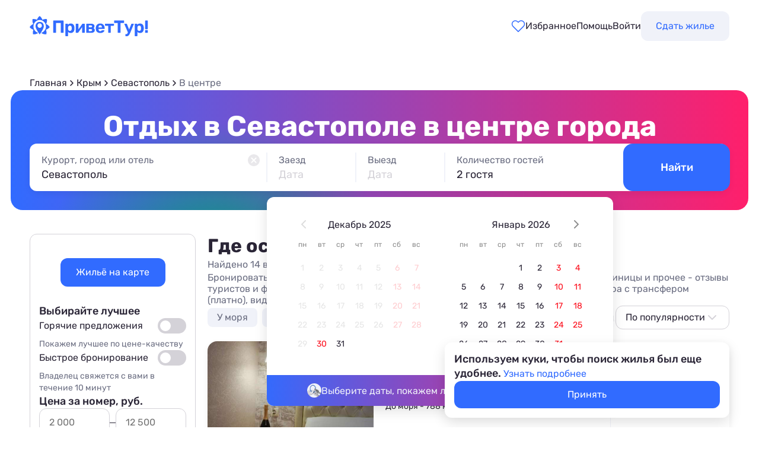

--- FILE ---
content_type: text/css
request_url: https://cdn.privettur.ru/dist/app/main.css?_=1766745545
body_size: 68026
content:
[data-simplebar]{align-content:flex-start;align-items:flex-start;flex-direction:column;flex-wrap:wrap;justify-content:flex-start;position:relative}.simplebar-wrapper{height:inherit;max-height:inherit;max-width:inherit;overflow:hidden;width:inherit}.simplebar-mask{direction:inherit;height:auto!important;overflow:hidden;width:auto!important;z-index:0}.simplebar-mask,.simplebar-offset{bottom:0;left:0;margin:0;padding:0;position:absolute;right:0;top:0}.simplebar-offset{-webkit-overflow-scrolling:touch;box-sizing:inherit!important;direction:inherit!important;resize:none!important}.simplebar-content-wrapper{-ms-overflow-style:none;box-sizing:border-box!important;direction:inherit;display:block;height:100%;max-height:100%;max-width:100%;overflow:auto;position:relative;scrollbar-width:none;width:auto}.simplebar-content-wrapper::-webkit-scrollbar,.simplebar-hide-scrollbar::-webkit-scrollbar{display:none;height:0;width:0}.simplebar-content:after,.simplebar-content:before{content:" ";display:table}.simplebar-placeholder{max-height:100%;max-width:100%;pointer-events:none;width:100%}.simplebar-height-auto-observer-wrapper{box-sizing:inherit!important;flex-basis:0;flex-grow:inherit;flex-shrink:0;float:left;height:100%;margin:0;max-height:1px;max-width:1px;overflow:hidden;padding:0;pointer-events:none;position:relative;width:100%;z-index:-1}.simplebar-height-auto-observer{box-sizing:inherit;display:block;height:1000%;left:0;min-height:1px;min-width:1px;opacity:0;top:0;width:1000%;z-index:-1}.simplebar-height-auto-observer,.simplebar-track{overflow:hidden;pointer-events:none;position:absolute}.simplebar-track{bottom:0;right:0;z-index:1}[data-simplebar].simplebar-dragging,[data-simplebar].simplebar-dragging .simplebar-content{-webkit-touch-callout:none;pointer-events:none;-webkit-user-select:none;-khtml-user-select:none;-moz-user-select:none;-ms-user-select:none;user-select:none}[data-simplebar].simplebar-dragging .simplebar-track{pointer-events:all}.simplebar-scrollbar{left:0;min-height:10px;position:absolute;right:0}.simplebar-scrollbar:before{background:#000;border-radius:7px;content:"";opacity:0;position:absolute;transition:opacity .2s linear .5s}.simplebar-scrollbar.simplebar-visible:before{opacity:.5;transition-delay:0s;transition-duration:0s}.simplebar-track.simplebar-vertical{top:0;width:11px}.simplebar-scrollbar:before{bottom:2px;left:2px;right:2px;top:2px}.simplebar-track.simplebar-horizontal{height:11px;left:0}.simplebar-track.simplebar-horizontal .simplebar-scrollbar{bottom:0;left:0;min-height:0;min-width:10px;right:auto;top:0;width:auto}[data-simplebar-direction=rtl] .simplebar-track.simplebar-vertical{left:0;right:auto}.simplebar-dummy-scrollbar-size{-ms-overflow-style:scrollbar!important;direction:rtl;height:500px;opacity:0;overflow-x:scroll;overflow-y:hidden;position:fixed;visibility:hidden;width:500px}.simplebar-dummy-scrollbar-size>div{height:200%;margin:10px 0;width:200%}.simplebar-hide-scrollbar{-ms-overflow-style:none;left:0;overflow-y:scroll;position:fixed;scrollbar-width:none;visibility:hidden}@-webkit-keyframes buttonClickIncrease{0%{transform:scale(.9)}to{transform:scale(1)}}@-moz-keyframes buttonClickIncrease{0%{transform:scale(.9)}to{transform:scale(1)}}@keyframes buttonClickIncrease{0%{transform:scale(.9)}to{transform:scale(1)}}@-webkit-keyframes buttonClickReduce{0%{transform:scale(1)}to{transform:scale(.9)}}@-moz-keyframes buttonClickReduce{0%{transform:scale(1)}to{transform:scale(.9)}}@keyframes buttonClickReduce{0%{transform:scale(1)}to{transform:scale(.9)}}@-webkit-keyframes favoriteFadeIn{0%{display:block;opacity:0}50%{opacity:1;transform:scale(1)}to{transform:scale(1.15)}}@-moz-keyframes favoriteFadeIn{0%{display:block;opacity:0}50%{opacity:1;transform:scale(1)}to{transform:scale(1.15)}}@keyframes favoriteFadeIn{0%{display:block;opacity:0}50%{opacity:1;transform:scale(1)}to{transform:scale(1.15)}}@-webkit-keyframes favoriteFadeInReduce{0%{transform:scale(1.15)}to{transform:scale(1)}}@-moz-keyframes favoriteFadeInReduce{0%{transform:scale(1.15)}to{transform:scale(1)}}@keyframes favoriteFadeInReduce{0%{transform:scale(1.15)}to{transform:scale(1)}}@-webkit-keyframes favoriteFadeOut{0%{opacity:1}to{display:none;opacity:0}}@-moz-keyframes favoriteFadeOut{0%{opacity:1}to{display:none;opacity:0}}@keyframes favoriteFadeOut{0%{opacity:1}to{display:none;opacity:0}}.CookiesConsent,.Footer__container,.Header-v2>.wrapper>.container,.Main-nav.is-fixed,.Selections{margin:0 auto;max-width:1180px;width:100%}@media screen and (max-width:1279px){.CookiesConsent,.Footer__container,.Header-v2>.wrapper>.container,.Main-nav.is-fixed,.Selections{max-width:974px}}.Daterangepicker-dropdown,.Peoplepicker{opacity:0;pointer-events:none;transform:translateY(-8px);visibility:hidden;z-index:-1}.is-initialized.Daterangepicker-dropdown,.is-initialized.Peoplepicker{transition:transform .2s,opacity .2s,visibility .2s}.is-opened.Daterangepicker-dropdown,.is-opened.Peoplepicker{opacity:1;pointer-events:auto;transform:translateY(0);visibility:visible;z-index:10}html{-ms-text-size-adjust:100%;-webkit-text-size-adjust:100%;font-family:sans-serif}body{margin:0}article,aside,details,figcaption,figure,footer,header,hgroup,main,menu,nav,section,summary{display:block}audio,canvas,progress,video{display:inline-block;vertical-align:baseline}audio:not([controls]){display:none;height:0}[hidden],template{display:none}a{background-color:transparent}a:active,a:hover{outline:0}abbr[title]{border-bottom:1px dotted}b,strong{font-weight:700}dfn{font-style:italic}mark{background:#ff0;color:#000}small{font-size:80%}sub,sup{font-size:75%;line-height:0;position:relative;vertical-align:baseline}sup{top:-.5em}sub{bottom:-.25em}img{border:0;text-indent:-9999px}img.js-lazyLoad{display:none}img.js-lazyLoadInit,noscript img{display:block}svg:not(:root){overflow:hidden}figure{margin:1em 40px}hr{box-sizing:content-box;height:0}pre{overflow:auto}code,kbd,pre,samp{font-family:monospace,monospace;font-size:1em}button,input,optgroup,select,textarea{color:inherit;font:inherit;margin:0}button{overflow:visible}button,select{text-transform:none}button,html input[type=button],input[type=reset],input[type=submit]{-webkit-appearance:button;cursor:pointer}button[disabled],html input[disabled]{cursor:default}button::-moz-focus-inner,input::-moz-focus-inner{border:0;padding:0}input{line-height:normal}input[type=checkbox],input[type=radio]{box-sizing:border-box;padding:0}input[type=number]::-webkit-inner-spin-button,input[type=number]::-webkit-outer-spin-button{height:auto}input[type=search]{-webkit-appearance:textfield;box-sizing:content-box}input[type=search]::-webkit-search-cancel-button,input[type=search]::-webkit-search-decoration{-webkit-appearance:none}fieldset{border:1px solid silver;margin:0 2px;padding:.35em .625em .75em}legend{border:0;padding:0}textarea{overflow:auto}optgroup{font-weight:700}table{border-collapse:collapse;border-spacing:0}td,th{padding:0}html{box-sizing:border-box}blockquote,dd,dl,figure,h1,h2,h3,h4,h5,h6,p,pre{margin:0}button{background:transparent;border:0;padding:0}button:focus{outline:1px dotted;outline:5px auto -webkit-focus-ring-color}fieldset{border:0;margin:0;padding:0}iframe{border:0}ol,ul{list-style:none;margin:0;padding:0}[tabindex="-1"]:focus{outline:none!important}.u-alignBaseline{vertical-align:baseline!important}.u-alignBottom{vertical-align:bottom!important}.u-alignMiddle{vertical-align:middle!important}.u-alignTop{vertical-align:top!important}.u-hiddenVisually{clip:rect(1px,1px,1px,1px)!important;border:0!important;height:1px!important;overflow:hidden!important;padding:0!important;position:absolute!important;width:1px!important}.u-cf:after,.u-cf:before{content:" ";display:table}.u-cf:after{clear:both}.u-nbfc{overflow:hidden!important}.u-nbfcAlt{display:table-cell!important;width:10000px!important}.u-floatLeft{float:left!important}.u-floatRight{float:right!important}.u-linkClean,.u-linkClean:active,.u-linkClean:focus,.u-linkClean:hover,.u-linkComplex,.u-linkComplex:active,.u-linkComplex:focus,.u-linkComplex:hover{text-decoration:none!important}.u-linkComplex:active .u-linkComplexTarget,.u-linkComplex:focus .u-linkComplexTarget,.u-linkComplex:hover .u-linkComplexTarget{text-decoration:underline!important}.u-linkBlock,.u-linkBlock:active,.u-linkBlock:focus,.u-linkBlock:hover{display:block!important;text-decoration:none!important}.u-after1of12{margin-right:8.33333%!important}.u-after1of8{margin-right:12.5%!important}.u-after1of6,.u-after2of12{margin-right:16.66667%!important}.u-after1of5,.u-after2of10{margin-right:20%!important}.u-after1of4,.u-after2of8,.u-after3of12{margin-right:25%!important}.u-after1of3,.u-after2of6,.u-after4of12{margin-right:33.33333%!important}.u-after3of8{margin-right:37.5%!important}.u-after2of5,.u-after4of10{margin-right:40%!important}.u-after5of12{margin-right:41.66667%!important}.u-after1of2,.u-after2of4,.u-after3of6,.u-after4of8,.u-after5of10,.u-after6of12{margin-right:50%!important}.u-after7of12{margin-right:58.33333%!important}.u-after3of5,.u-after6of10{margin-right:60%!important}.u-after5of8{margin-right:62.5%!important}.u-after2of3,.u-after4of6,.u-after8of12{margin-right:66.66667%!important}.u-after3of4,.u-after6of8,.u-after9of12{margin-right:75%!important}.u-after4of5,.u-after8of10{margin-right:80%!important}.u-after10of12,.u-after5of6{margin-right:83.33333%!important}.u-after7of8{margin-right:87.5%!important}.u-after11of12{margin-right:91.66667%!important}@media(max-width:960px){.u-sm-afterNone{margin-right:0!important}.u-sm-after1of12{margin-right:8.33333%!important}.u-sm-after1of10{margin-right:10%!important}.u-sm-after1of8{margin-right:12.5%!important}.u-sm-after1of6,.u-sm-after2of12{margin-right:16.66667%!important}.u-sm-after1of5,.u-sm-after2of10{margin-right:20%!important}.u-sm-after1of4,.u-sm-after2of8,.u-sm-after3of12{margin-right:25%!important}.u-sm-after3of10{margin-right:30%!important}.u-sm-after1of3,.u-sm-after2of6,.u-sm-after4of12{margin-right:33.33333%!important}.u-sm-after3of8{margin-right:37.5%!important}.u-sm-after2of5,.u-sm-after4of10{margin-right:40%!important}.u-sm-after5of12{margin-right:41.66667%!important}.u-sm-after1of2,.u-sm-after2of4,.u-sm-after3of6,.u-sm-after4of8,.u-sm-after5of10,.u-sm-after6of12{margin-right:50%!important}.u-sm-after7of12{margin-right:58.33333%!important}.u-sm-after3of5,.u-sm-after6of10{margin-right:60%!important}.u-sm-after5of8{margin-right:62.5%!important}.u-sm-after2of3,.u-sm-after4of6,.u-sm-after8of12{margin-right:66.66667%!important}.u-sm-after7of10{margin-right:70%!important}.u-sm-after3of4,.u-sm-after6of8,.u-sm-after9of12{margin-right:75%!important}.u-sm-after4of5,.u-sm-after8of10{margin-right:80%!important}.u-sm-after10of12,.u-sm-after5of6{margin-right:83.33333%!important}.u-sm-after7of8{margin-right:87.5%!important}.u-sm-after9of10{margin-right:90%!important}.u-sm-after11of12{margin-right:91.66667%!important}}@media(max-width:1280px){.u-md-afterNone{margin-right:0!important}.u-md-after1of12{margin-right:8.33333%!important}.u-md-after1of10{margin-right:10%!important}.u-md-after1of8{margin-right:12.5%!important}.u-md-after1of6,.u-md-after2of12{margin-right:16.66667%!important}.u-md-after1of5,.u-md-after2of10{margin-right:20%!important}.u-md-after1of4,.u-md-after2of8,.u-md-after3of12{margin-right:25%!important}.u-md-after3of10{margin-right:30%!important}.u-md-after1of3,.u-md-after2of6,.u-md-after4of12{margin-right:33.33333%!important}.u-md-after3of8{margin-right:37.5%!important}.u-md-after2of5,.u-md-after4of10{margin-right:40%!important}.u-md-after5of12{margin-right:41.66667%!important}.u-md-after1of2,.u-md-after2of4,.u-md-after3of6,.u-md-after4of8,.u-md-after5of10,.u-md-after6of12{margin-right:50%!important}.u-md-after7of12{margin-right:58.33333%!important}.u-md-after3of5,.u-md-after6of10{margin-right:60%!important}.u-md-after5of8{margin-right:62.5%!important}.u-md-after2of3,.u-md-after4of6,.u-md-after8of12{margin-right:66.66667%!important}.u-md-after7of10{margin-right:70%!important}.u-md-after3of4,.u-md-after6of8,.u-md-after9of12{margin-right:75%!important}.u-md-after4of5,.u-md-after8of10{margin-right:80%!important}.u-md-after10of12,.u-md-after5of6{margin-right:83.33333%!important}.u-md-after7of8{margin-right:87.5%!important}.u-md-after9of10{margin-right:90%!important}.u-md-after11of12{margin-right:91.66667%!important}}@media(max-width:1600px){.u-lg-afterNone{margin-right:0!important}.u-lg-after1of12{margin-right:8.33333%!important}.u-lg-after1of10{margin-right:10%!important}.u-lg-after1of8{margin-right:12.5%!important}.u-lg-after1of6,.u-lg-after2of12{margin-right:16.66667%!important}.u-lg-after1of5,.u-lg-after2of10{margin-right:20%!important}.u-lg-after1of4,.u-lg-after2of8,.u-lg-after3of12{margin-right:25%!important}.u-lg-after3of10{margin-right:30%!important}.u-lg-after1of3,.u-lg-after2of6,.u-lg-after4of12{margin-right:33.33333%!important}.u-lg-after3of8{margin-right:37.5%!important}.u-lg-after2of5,.u-lg-after4of10{margin-right:40%!important}.u-lg-after5of12{margin-right:41.66667%!important}.u-lg-after1of2,.u-lg-after2of4,.u-lg-after3of6,.u-lg-after4of8,.u-lg-after5of10,.u-lg-after6of12{margin-right:50%!important}.u-lg-after7of12{margin-right:58.33333%!important}.u-lg-after3of5,.u-lg-after6of10{margin-right:60%!important}.u-lg-after5of8{margin-right:62.5%!important}.u-lg-after2of3,.u-lg-after4of6,.u-lg-after8of12{margin-right:66.66667%!important}.u-lg-after7of10{margin-right:70%!important}.u-lg-after3of4,.u-lg-after6of8,.u-lg-after9of12{margin-right:75%!important}.u-lg-after4of5,.u-lg-after8of10{margin-right:80%!important}.u-lg-after10of12,.u-lg-after5of6{margin-right:83.33333%!important}.u-lg-after7of8{margin-right:87.5%!important}.u-lg-after9of10{margin-right:90%!important}.u-lg-after11of12{margin-right:91.66667%!important}}.u-before1of12{margin-left:8.33333%!important}.u-before1of8{margin-left:12.5%!important}.u-before1of6,.u-before2of12{margin-left:16.66667%!important}.u-before1of5,.u-before2of10{margin-left:20%!important}.u-before1of4,.u-before2of8,.u-before3of12{margin-left:25%!important}.u-before1of3,.u-before2of6,.u-before4of12{margin-left:33.33333%!important}.u-before3of8{margin-left:37.5%!important}.u-before2of5,.u-before4of10{margin-left:40%!important}.u-before5of12{margin-left:41.66667%!important}.u-before1of2,.u-before2of4,.u-before3of6,.u-before4of8,.u-before5of10,.u-before6of12{margin-left:50%!important}.u-before7of12{margin-left:58.33333%!important}.u-before3of5,.u-before6of10{margin-left:60%!important}.u-before5of8{margin-left:62.5%!important}.u-before2of3,.u-before4of6,.u-before8of12{margin-left:66.66667%!important}.u-before3of4,.u-before6of8,.u-before9of12{margin-left:75%!important}.u-before4of5,.u-before8of10{margin-left:80%!important}.u-before10of12,.u-before5of6{margin-left:83.33333%!important}.u-before7of8{margin-left:87.5%!important}.u-before11of12{margin-left:91.66667%!important}@media(max-width:960px){.u-sm-beforeNone{margin-left:0!important}.u-sm-before1of12{margin-left:8.33333%!important}.u-sm-before1of10{margin-left:10%!important}.u-sm-before1of8{margin-left:12.5%!important}.u-sm-before1of6,.u-sm-before2of12{margin-left:16.66667%!important}.u-sm-before1of5,.u-sm-before2of10{margin-left:20%!important}.u-sm-before1of4,.u-sm-before2of8,.u-sm-before3of12{margin-left:25%!important}.u-sm-before3of10{margin-left:30%!important}.u-sm-before1of3,.u-sm-before2of6,.u-sm-before4of12{margin-left:33.33333%!important}.u-sm-before3of8{margin-left:37.5%!important}.u-sm-before2of5,.u-sm-before4of10{margin-left:40%!important}.u-sm-before5of12{margin-left:41.66667%!important}.u-sm-before1of2,.u-sm-before2of4,.u-sm-before3of6,.u-sm-before4of8,.u-sm-before5of10,.u-sm-before6of12{margin-left:50%!important}.u-sm-before7of12{margin-left:58.33333%!important}.u-sm-before3of5,.u-sm-before6of10{margin-left:60%!important}.u-sm-before5of8{margin-left:62.5%!important}.u-sm-before2of3,.u-sm-before4of6,.u-sm-before8of12{margin-left:66.66667%!important}.u-sm-before7of10{margin-left:70%!important}.u-sm-before3of4,.u-sm-before6of8,.u-sm-before9of12{margin-left:75%!important}.u-sm-before4of5,.u-sm-before8of10{margin-left:80%!important}.u-sm-before10of12,.u-sm-before5of6{margin-left:83.33333%!important}.u-sm-before7of8{margin-left:87.5%!important}.u-sm-before9of10{margin-left:90%!important}.u-sm-before11of12{margin-left:91.66667%!important}}@media(max-width:1280px){.u-md-beforeNone{margin-left:0!important}.u-md-before1of12{margin-left:8.33333%!important}.u-md-before1of10{margin-left:10%!important}.u-md-before1of8{margin-left:12.5%!important}.u-md-before1of6,.u-md-before2of12{margin-left:16.66667%!important}.u-md-before1of5,.u-md-before2of10{margin-left:20%!important}.u-md-before1of4,.u-md-before2of8,.u-md-before3of12{margin-left:25%!important}.u-md-before3of10{margin-left:30%!important}.u-md-before1of3,.u-md-before2of6,.u-md-before4of12{margin-left:33.33333%!important}.u-md-before3of8{margin-left:37.5%!important}.u-md-before2of5,.u-md-before4of10{margin-left:40%!important}.u-md-before5of12{margin-left:41.66667%!important}.u-md-before1of2,.u-md-before2of4,.u-md-before3of6,.u-md-before4of8,.u-md-before5of10,.u-md-before6of12{margin-left:50%!important}.u-md-before7of12{margin-left:58.33333%!important}.u-md-before3of5,.u-md-before6of10{margin-left:60%!important}.u-md-before5of8{margin-left:62.5%!important}.u-md-before2of3,.u-md-before4of6,.u-md-before8of12{margin-left:66.66667%!important}.u-md-before7of10{margin-left:70%!important}.u-md-before3of4,.u-md-before6of8,.u-md-before9of12{margin-left:75%!important}.u-md-before4of5,.u-md-before8of10{margin-left:80%!important}.u-md-before10of12,.u-md-before5of6{margin-left:83.33333%!important}.u-md-before7of8{margin-left:87.5%!important}.u-md-before9of10{margin-left:90%!important}.u-md-before11of12{margin-left:91.66667%!important}}@media(max-width:1600px){.u-lg-beforeNone{margin-left:0!important}.u-lg-before1of12{margin-left:8.33333%!important}.u-lg-before1of10{margin-left:10%!important}.u-lg-before1of8{margin-left:12.5%!important}.u-lg-before1of6,.u-lg-before2of12{margin-left:16.66667%!important}.u-lg-before1of5,.u-lg-before2of10{margin-left:20%!important}.u-lg-before1of4,.u-lg-before2of8,.u-lg-before3of12{margin-left:25%!important}.u-lg-before3of10{margin-left:30%!important}.u-lg-before1of3,.u-lg-before2of6,.u-lg-before4of12{margin-left:33.33333%!important}.u-lg-before3of8{margin-left:37.5%!important}.u-lg-before2of5,.u-lg-before4of10{margin-left:40%!important}.u-lg-before5of12{margin-left:41.66667%!important}.u-lg-before1of2,.u-lg-before2of4,.u-lg-before3of6,.u-lg-before4of8,.u-lg-before5of10,.u-lg-before6of12{margin-left:50%!important}.u-lg-before7of12{margin-left:58.33333%!important}.u-lg-before3of5,.u-lg-before6of10{margin-left:60%!important}.u-lg-before5of8{margin-left:62.5%!important}.u-lg-before2of3,.u-lg-before4of6,.u-lg-before8of12{margin-left:66.66667%!important}.u-lg-before7of10{margin-left:70%!important}.u-lg-before3of4,.u-lg-before6of8,.u-lg-before9of12{margin-left:75%!important}.u-lg-before4of5,.u-lg-before8of10{margin-left:80%!important}.u-lg-before10of12,.u-lg-before5of6{margin-left:83.33333%!important}.u-lg-before7of8{margin-left:87.5%!important}.u-lg-before9of10{margin-left:90%!important}.u-lg-before11of12{margin-left:91.66667%!important}}.u-posAbsolute,.u-posAbsoluteCenter,.u-posFit{position:absolute!important}.u-posAbsoluteCenter,.u-posFixedCenter{left:50%!important;top:50%!important;-webkit-transform:translate(-50%,-50%)!important;transform:translate(-50%,-50%)!important}.u-posFit,.u-posFullScreen{bottom:0!important;left:0!important;margin:auto!important;right:0!important;top:0!important}.u-posFixed,.u-posFixedCenter,.u-posFullScreen{-webkit-backface-visibility:hidden;backface-visibility:hidden;position:fixed!important}.u-posRelative{position:relative!important}.u-posStatic{position:static!important}[class*=u-size]{-ms-flex-preferred-size:auto!important;-webkit-flex-basis:auto!important;flex-basis:auto!important}.u-size1of12{width:8.33333%!important}.u-size1of8{width:12.5%!important}.u-size1of6,.u-size2of12{width:16.66667%!important}.u-size1of5,.u-size2of10{width:20%!important}.u-size1of4,.u-size2of8,.u-size3of12{width:25%!important}.u-size1of3,.u-size2of6,.u-size4of12{width:33.33333%!important}.u-size3of8{width:37.5%!important}.u-size2of5,.u-size4of10{width:40%!important}.u-size5of12{width:41.66667%!important}.u-size1of2,.u-size2of4,.u-size3of6,.u-size4of8,.u-size5of10,.u-size6of12{width:50%!important}.u-size7of12{width:58.33333%!important}.u-size3of5,.u-size6of10{width:60%!important}.u-size5of8{width:62.5%!important}.u-size2of3,.u-size4of6,.u-size8of12{width:66.66667%!important}.u-size3of4,.u-size6of8,.u-size9of12{width:75%!important}.u-size4of5,.u-size8of10{width:80%!important}.u-size10of12,.u-size5of6{width:83.33333%!important}.u-size7of8{width:87.5%!important}.u-size11of12{width:91.66667%!important}.u-sizeFill{-ms-flex-preferred-size:0%!important;-webkit-flex:1 1 0%!important;-ms-flex:1 1 0%!important;flex:1 1 0%!important;-webkit-flex-basis:0%!important;flex-basis:0%!important}.u-sizeFillAlt{-ms-flex-preferred-size:auto!important;-webkit-flex:1 1 auto!important;-ms-flex:1 1 auto!important;flex:1 1 auto!important;-webkit-flex-basis:auto!important;flex-basis:auto!important}@media(max-width:960px){[class*=u-sm-size]{-ms-flex-preferred-size:auto!important;-webkit-flex-basis:auto!important;flex-basis:auto!important}.u-sm-size1of12{width:8.33333%!important}.u-sm-size1of10{width:10%!important}.u-sm-size1of8{width:12.5%!important}.u-sm-size1of6,.u-sm-size2of12{width:16.66667%!important}.u-sm-size1of5,.u-sm-size2of10{width:20%!important}.u-sm-size1of4,.u-sm-size2of8,.u-sm-size3of12{width:25%!important}.u-sm-size3of10{width:30%!important}.u-sm-size1of3,.u-sm-size2of6,.u-sm-size4of12{width:33.33333%!important}.u-sm-size3of8{width:37.5%!important}.u-sm-size2of5,.u-sm-size4of10{width:40%!important}.u-sm-size5of12{width:41.66667%!important}.u-sm-size1of2,.u-sm-size2of4,.u-sm-size3of6,.u-sm-size4of8,.u-sm-size5of10,.u-sm-size6of12{width:50%!important}.u-sm-size7of12{width:58.33333%!important}.u-sm-size3of5,.u-sm-size6of10{width:60%!important}.u-sm-size5of8{width:62.5%!important}.u-sm-size2of3,.u-sm-size4of6,.u-sm-size8of12{width:66.66667%!important}.u-sm-size7of10{width:70%!important}.u-sm-size3of4,.u-sm-size6of8,.u-sm-size9of12{width:75%!important}.u-sm-size4of5,.u-sm-size8of10{width:80%!important}.u-sm-size10of12,.u-sm-size5of6{width:83.33333%!important}.u-sm-size7of8{width:87.5%!important}.u-sm-size9of10{width:90%!important}.u-sm-size11of12{width:91.66667%!important}.u-sm-sizeFill{-ms-flex-preferred-size:0%!important;-webkit-flex:1 1 0%!important;-ms-flex:1 1 0%!important;flex:1 1 0%!important;-webkit-flex-basis:0%!important;flex-basis:0%!important}.u-sm-sizeFillAlt{-ms-flex-preferred-size:auto!important;-webkit-flex:1 1 auto!important;-ms-flex:1 1 auto!important;flex:1 1 auto!important;-webkit-flex-basis:auto!important;flex-basis:auto!important}.u-sm-sizeFull{box-sizing:border-box!important;display:block!important;width:100%!important}}@media(max-width:1280px){[class*=u-md-size]{-ms-flex-preferred-size:auto!important;-webkit-flex-basis:auto!important;flex-basis:auto!important}.u-md-size1of12{width:8.33333%!important}.u-md-size1of10{width:10%!important}.u-md-size1of8{width:12.5%!important}.u-md-size1of6,.u-md-size2of12{width:16.66667%!important}.u-md-size1of5,.u-md-size2of10{width:20%!important}.u-md-size1of4,.u-md-size2of8,.u-md-size3of12{width:25%!important}.u-md-size3of10{width:30%!important}.u-md-size1of3,.u-md-size2of6,.u-md-size4of12{width:33.33333%!important}.u-md-size3of8{width:37.5%!important}.u-md-size2of5,.u-md-size4of10{width:40%!important}.u-md-size5of12{width:41.66667%!important}.u-md-size1of2,.u-md-size2of4,.u-md-size3of6,.u-md-size4of8,.u-md-size5of10,.u-md-size6of12{width:50%!important}.u-md-size7of12{width:58.33333%!important}.u-md-size3of5,.u-md-size6of10{width:60%!important}.u-md-size5of8{width:62.5%!important}.u-md-size2of3,.u-md-size4of6,.u-md-size8of12{width:66.66667%!important}.u-md-size7of10{width:70%!important}.u-md-size3of4,.u-md-size6of8,.u-md-size9of12{width:75%!important}.u-md-size4of5,.u-md-size8of10{width:80%!important}.u-md-size10of12,.u-md-size5of6{width:83.33333%!important}.u-md-size7of8{width:87.5%!important}.u-md-size9of10{width:90%!important}.u-md-size11of12{width:91.66667%!important}.u-md-sizeFill{-ms-flex-preferred-size:0%!important;-webkit-flex:1 1 0%!important;-ms-flex:1 1 0%!important;flex:1 1 0%!important;-webkit-flex-basis:0%!important;flex-basis:0%!important}.u-md-sizeFillAlt{-ms-flex-preferred-size:auto!important;-webkit-flex:1 1 auto!important;-ms-flex:1 1 auto!important;flex:1 1 auto!important;-webkit-flex-basis:auto!important;flex-basis:auto!important}.u-md-sizeFull{box-sizing:border-box!important;display:block!important;width:100%!important}}@media(max-width:1600px){[class*=u-lg-size]{-ms-flex-preferred-size:auto!important;-webkit-flex-basis:auto!important;flex-basis:auto!important}.u-lg-size1of12{width:8.33333%!important}.u-lg-size1of10{width:10%!important}.u-lg-size1of8{width:12.5%!important}.u-lg-size1of6,.u-lg-size2of12{width:16.66667%!important}.u-lg-size1of5,.u-lg-size2of10{width:20%!important}.u-lg-size1of4,.u-lg-size2of8,.u-lg-size3of12{width:25%!important}.u-lg-size3of10{width:30%!important}.u-lg-size1of3,.u-lg-size2of6,.u-lg-size4of12{width:33.33333%!important}.u-lg-size3of8{width:37.5%!important}.u-lg-size2of5,.u-lg-size4of10{width:40%!important}.u-lg-size5of12{width:41.66667%!important}.u-lg-size1of2,.u-lg-size2of4,.u-lg-size3of6,.u-lg-size4of8,.u-lg-size5of10,.u-lg-size6of12{width:50%!important}.u-lg-size7of12{width:58.33333%!important}.u-lg-size3of5,.u-lg-size6of10{width:60%!important}.u-lg-size5of8{width:62.5%!important}.u-lg-size2of3,.u-lg-size4of6,.u-lg-size8of12{width:66.66667%!important}.u-lg-size7of10{width:70%!important}.u-lg-size3of4,.u-lg-size6of8,.u-lg-size9of12{width:75%!important}.u-lg-size4of5,.u-lg-size8of10{width:80%!important}.u-lg-size10of12,.u-lg-size5of6{width:83.33333%!important}.u-lg-size7of8{width:87.5%!important}.u-lg-size9of10{width:90%!important}.u-lg-size11of12{width:91.66667%!important}.u-lg-sizeFill{-ms-flex-preferred-size:0%!important;-webkit-flex:1 1 0%!important;-ms-flex:1 1 0%!important;flex:1 1 0%!important;-webkit-flex-basis:0%!important;flex-basis:0%!important}.u-lg-sizeFillAlt{-ms-flex-preferred-size:auto!important;-webkit-flex:1 1 auto!important;-ms-flex:1 1 auto!important;flex:1 1 auto!important;-webkit-flex-basis:auto!important;flex-basis:auto!important}.u-lg-sizeFull{box-sizing:border-box!important;display:block!important;width:100%!important}}.u-textBreak{word-wrap:break-word!important}.u-textCenter{text-align:center!important}.u-textLeft{text-align:left!important}.u-textRight{text-align:right!important}.u-textInheritColor{color:inherit!important}.u-textKern{-webkit-font-feature-settings:"kern" 1;font-feature-settings:"kern" 1;-webkit-font-kerning:normal;font-kerning:normal;text-rendering:optimizeLegibility}.u-textNoWrap,.u-textTruncate{white-space:nowrap!important}.u-textTruncate{word-wrap:normal!important;max-width:100%;overflow:hidden!important;text-overflow:ellipsis!important}.u-flex{display:-webkit-box!important;display:-webkit-flex!important;display:-ms-flexbox!important;display:flex!important}.u-flexInline{display:-webkit-inline-box!important;display:-webkit-inline-flex!important;display:-ms-inline-flexbox!important;display:inline-flex!important}.u-flexRow{-webkit-flex-direction:row!important;-ms-flex-direction:row!important;flex-direction:row!important}.u-flexRowReverse{-webkit-flex-direction:row-reverse!important;-ms-flex-direction:row-reverse!important;flex-direction:row-reverse!important}.u-flexCol{-webkit-flex-direction:column!important;-ms-flex-direction:column!important;flex-direction:column!important}.u-flexColReverse{-webkit-flex-direction:column-reverse!important;-ms-flex-direction:column-reverse!important;flex-direction:column-reverse!important}.u-flexWrap{-webkit-flex-wrap:wrap!important;-ms-flex-wrap:wrap!important;flex-wrap:wrap!important}.u-flexNoWrap{-webkit-flex-wrap:nowrap!important;-ms-flex-wrap:nowrap!important;flex-wrap:nowrap!important}.u-flexWrapReverse{-webkit-flex-wrap:wrap-reverse!important;-ms-flex-wrap:wrap-reverse!important;flex-wrap:wrap-reverse!important}.u-flexJustifyStart{-ms-flex-pack:start!important;-webkit-justify-content:flex-start!important;justify-content:flex-start!important}.u-flexJustifyEnd{-ms-flex-pack:end!important;-webkit-justify-content:flex-end!important;justify-content:flex-end!important}.u-flexJustifyCenter{-ms-flex-pack:center!important;-webkit-justify-content:center!important;justify-content:center!important}.u-flexJustifyBetween{-ms-flex-pack:justify!important;-webkit-justify-content:space-between!important;justify-content:space-between!important}.u-flexJustifyAround{-ms-flex-pack:distribute!important;-webkit-justify-content:space-around!important;justify-content:space-around!important}.u-flexAlignItemsStart{-ms-flex-align:start!important;-ms-grid-row-align:flex-start!important;-webkit-align-items:flex-start!important;align-items:flex-start!important}.u-flexAlignItemsEnd{-ms-flex-align:end!important;-ms-grid-row-align:flex-end!important;-webkit-align-items:flex-end!important;align-items:flex-end!important}.u-flexAlignItemsCenter{-ms-flex-align:center!important;-ms-grid-row-align:center!important;-webkit-align-items:center!important;align-items:center!important}.u-flexAlignItemsStretch{-ms-flex-align:stretch!important;-ms-grid-row-align:stretch!important;-webkit-align-items:stretch!important;align-items:stretch!important}.u-flexAlignItemsBaseline{-ms-flex-align:baseline!important;-ms-grid-row-align:baseline!important;-webkit-align-items:baseline!important;align-items:baseline!important}.u-flexAlignContentStart{-ms-flex-line-pack:start!important;-webkit-align-content:flex-start!important;align-content:flex-start!important}.u-flexAlignContentEnd{-ms-flex-line-pack:end!important;-webkit-align-content:flex-end!important;align-content:flex-end!important}.u-flexAlignContentCenter{-ms-flex-line-pack:center!important;-webkit-align-content:center!important;align-content:center!important}.u-flexAlignContentStretch{-ms-flex-line-pack:stretch!important;-webkit-align-content:stretch!important;align-content:stretch!important}.u-flexAlignContentBetween{-ms-flex-line-pack:justify!important;-webkit-align-content:space-between!important;align-content:space-between!important}.u-flexAlignContentAround{-ms-flex-line-pack:distribute!important;-webkit-align-content:space-around!important;align-content:space-around!important}.u-flex>*,.u-flexInline>*{-ms-flex-negative:1;-webkit-flex-shrink:1;flex-shrink:1}.u-flexAlignSelfStart{-ms-flex-item-align:start!important;-webkit-align-self:flex-start!important;align-self:flex-start!important}.u-flexAlignSelfEnd{-ms-flex-item-align:end!important;-webkit-align-self:flex-end!important;align-self:flex-end!important}.u-flexAlignSelfCenter{-ms-flex-item-align:center!important;-webkit-align-self:center!important;align-self:center!important}.u-flexAlignSelfStretch{-ms-flex-item-align:stretch!important;-webkit-align-self:stretch!important;align-self:stretch!important}.u-flexAlignSelfBaseline{-ms-flex-item-align:baseline!important;-webkit-align-self:baseline!important;align-self:baseline!important}.u-flexAlignSelfAuto{-ms-flex-item-align:auto!important;-webkit-align-self:auto!important;align-self:auto!important}.u-flexOrderFirst{-ms-flex-order:-1!important;-webkit-order:-1!important;order:-1!important}.u-flexOrderLast{-ms-flex-order:1!important;-webkit-order:1!important;order:1!important}.u-flexOrderNone{-ms-flex-order:0!important;-webkit-order:0!important;order:0!important}.u-flexGrow1{-webkit-flex:1 1 0%!important;-ms-flex:1 1 0%!important;flex:1 1 0%!important}.u-flexGrow2{-webkit-flex:2 1 0%!important;-ms-flex:2 1 0%!important;flex:2 1 0%!important}.u-flexGrow3{-webkit-flex:3 1 0%!important;-ms-flex:3 1 0%!important;flex:3 1 0%!important}.u-flexGrow4{-webkit-flex:4 1 0%!important;-ms-flex:4 1 0%!important;flex:4 1 0%!important}.u-flexGrow5{-webkit-flex:5 1 0%!important;-ms-flex:5 1 0%!important;flex:5 1 0%!important}.u-flexExpand{margin:auto!important}.u-flexExpandLeft{margin-left:auto!important}.u-flexExpandRight{margin-right:auto!important}.u-flexExpandTop{margin-top:auto!important}.u-flexExpandBottom{margin-bottom:auto!important}@media(max-width:960px){.u-sm-flex{display:-webkit-box!important;display:-webkit-flex!important;display:-ms-flexbox!important;display:flex!important}.u-sm-flexInline{display:-webkit-inline-box!important;display:-webkit-inline-flex!important;display:-ms-inline-flexbox!important;display:inline-flex!important}.u-sm-flexRow{-webkit-flex-direction:row!important;-ms-flex-direction:row!important;flex-direction:row!important}.u-sm-flexRowReverse{-webkit-flex-direction:row-reverse!important;-ms-flex-direction:row-reverse!important;flex-direction:row-reverse!important}.u-sm-flexCol{-webkit-flex-direction:column!important;-ms-flex-direction:column!important;flex-direction:column!important}.u-sm-flexColReverse{-webkit-flex-direction:column-reverse!important;-ms-flex-direction:column-reverse!important;flex-direction:column-reverse!important}.u-sm-flexWrap{-webkit-flex-wrap:wrap!important;-ms-flex-wrap:wrap!important;flex-wrap:wrap!important}.u-sm-flexNoWrap{-webkit-flex-wrap:nowrap!important;-ms-flex-wrap:nowrap!important;flex-wrap:nowrap!important}.u-sm-flexWrapReverse{-webkit-flex-wrap:wrap-reverse!important;-ms-flex-wrap:wrap-reverse!important;flex-wrap:wrap-reverse!important}.u-sm-flexJustifyStart{-ms-flex-pack:start!important;-webkit-justify-content:flex-start!important;justify-content:flex-start!important}.u-sm-flexJustifyEnd{-ms-flex-pack:end!important;-webkit-justify-content:flex-end!important;justify-content:flex-end!important}.u-sm-flexJustifyCenter{-ms-flex-pack:center!important;-webkit-justify-content:center!important;justify-content:center!important}.u-sm-flexJustifyBetween{-ms-flex-pack:justify!important;-webkit-justify-content:space-between!important;justify-content:space-between!important}.u-sm-flexJustifyAround{-ms-flex-pack:distribute!important;-webkit-justify-content:space-around!important;justify-content:space-around!important}.u-sm-flexAlignItemsStart{-ms-flex-align:start!important;-ms-grid-row-align:flex-start!important;-webkit-align-items:flex-start!important;align-items:flex-start!important}.u-sm-flexAlignItemsEnd{-ms-flex-align:end!important;-ms-grid-row-align:flex-end!important;-webkit-align-items:flex-end!important;align-items:flex-end!important}.u-sm-flexAlignItemsCenter{-ms-flex-align:center!important;-ms-grid-row-align:center!important;-webkit-align-items:center!important;align-items:center!important}.u-sm-flexAlignItemsStretch{-ms-flex-align:stretch!important;-ms-grid-row-align:stretch!important;-webkit-align-items:stretch!important;align-items:stretch!important}.u-sm-flexAlignItemsBaseline{-ms-flex-align:baseline!important;-ms-grid-row-align:baseline!important;-webkit-align-items:baseline!important;align-items:baseline!important}.u-sm-flexAlignContentStart{-ms-flex-line-pack:start!important;-webkit-align-content:flex-start!important;align-content:flex-start!important}.u-sm-flexAlignContentEnd{-ms-flex-line-pack:end!important;-webkit-align-content:flex-end!important;align-content:flex-end!important}.u-sm-flexAlignContentCenter{-ms-flex-line-pack:center!important;-webkit-align-content:center!important;align-content:center!important}.u-sm-flexAlignContentStretch{-ms-flex-line-pack:stretch!important;-webkit-align-content:stretch!important;align-content:stretch!important}.u-sm-flexAlignContentBetween{-ms-flex-line-pack:justify!important;-webkit-align-content:space-between!important;align-content:space-between!important}.u-sm-flexAlignContentAround{-ms-flex-line-pack:distribute!important;-webkit-align-content:space-around!important;align-content:space-around!important}.u-sm-flex>*,.u-sm-flexInline>*{-ms-flex-negative:1;-webkit-flex-shrink:1;flex-shrink:1}.u-sm-flexAlignSelfStart{-ms-flex-item-align:start!important;-webkit-align-self:flex-start!important;align-self:flex-start!important}.u-sm-flexAlignSelfEnd{-ms-flex-item-align:end!important;-webkit-align-self:flex-end!important;align-self:flex-end!important}.u-sm-flexAlignSelfCenter{-ms-flex-item-align:center!important;-webkit-align-self:center!important;align-self:center!important}.u-sm-flexAlignSelfStretch{-ms-flex-item-align:stretch!important;-webkit-align-self:stretch!important;align-self:stretch!important}.u-sm-flexAlignSelfBaseline{-ms-flex-item-align:baseline!important;-webkit-align-self:baseline!important;align-self:baseline!important}.u-sm-flexAlignSelfAuto{-ms-flex-item-align:auto!important;-webkit-align-self:auto!important;align-self:auto!important}.u-sm-flexOrderFirst{-ms-flex-order:-1!important;-webkit-order:-1!important;order:-1!important}.u-sm-flexOrderLast{-ms-flex-order:1!important;-webkit-order:1!important;order:1!important}.u-sm-flexOrderNone{-ms-flex-order:0!important;-webkit-order:0!important;order:0!important}.u-sm-flexGrow1{-webkit-flex:1 1 0%!important;-ms-flex:1 1 0%!important;flex:1 1 0%!important}.u-sm-flexGrow2{-webkit-flex:2 1 0%!important;-ms-flex:2 1 0%!important;flex:2 1 0%!important}.u-sm-flexGrow3{-webkit-flex:3 1 0%!important;-ms-flex:3 1 0%!important;flex:3 1 0%!important}.u-sm-flexGrow4{-webkit-flex:4 1 0%!important;-ms-flex:4 1 0%!important;flex:4 1 0%!important}.u-sm-flexGrow5{-webkit-flex:5 1 0%!important;-ms-flex:5 1 0%!important;flex:5 1 0%!important}.u-sm-flexExpand{margin:auto!important}.u-sm-flexExpandLeft{margin-left:auto!important}.u-sm-flexExpandRight{margin-right:auto!important}.u-sm-flexExpandTop{margin-top:auto!important}.u-sm-flexExpandBottom{margin-bottom:auto!important}}@media(max-width:1280px){.u-md-flex{display:-webkit-box!important;display:-webkit-flex!important;display:-ms-flexbox!important;display:flex!important}.u-md-flexInline{display:-webkit-inline-box!important;display:-webkit-inline-flex!important;display:-ms-inline-flexbox!important;display:inline-flex!important}.u-md-flexRow{-webkit-flex-direction:row!important;-ms-flex-direction:row!important;flex-direction:row!important}.u-md-flexRowReverse{-webkit-flex-direction:row-reverse!important;-ms-flex-direction:row-reverse!important;flex-direction:row-reverse!important}.u-md-flexCol{-webkit-flex-direction:column!important;-ms-flex-direction:column!important;flex-direction:column!important}.u-md-flexColReverse{-webkit-flex-direction:column-reverse!important;-ms-flex-direction:column-reverse!important;flex-direction:column-reverse!important}.u-md-flexWrap{-webkit-flex-wrap:wrap!important;-ms-flex-wrap:wrap!important;flex-wrap:wrap!important}.u-md-flexNoWrap{-webkit-flex-wrap:nowrap!important;-ms-flex-wrap:nowrap!important;flex-wrap:nowrap!important}.u-md-flexWrapReverse{-webkit-flex-wrap:wrap-reverse!important;-ms-flex-wrap:wrap-reverse!important;flex-wrap:wrap-reverse!important}.u-md-flexJustifyStart{-ms-flex-pack:start!important;-webkit-justify-content:flex-start!important;justify-content:flex-start!important}.u-md-flexJustifyEnd{-ms-flex-pack:end!important;-webkit-justify-content:flex-end!important;justify-content:flex-end!important}.u-md-flexJustifyCenter{-ms-flex-pack:center!important;-webkit-justify-content:center!important;justify-content:center!important}.u-md-flexJustifyBetween{-ms-flex-pack:justify!important;-webkit-justify-content:space-between!important;justify-content:space-between!important}.u-md-flexJustifyAround{-ms-flex-pack:distribute!important;-webkit-justify-content:space-around!important;justify-content:space-around!important}.u-md-flexAlignItemsStart{-ms-flex-align:start!important;-ms-grid-row-align:flex-start!important;-webkit-align-items:flex-start!important;align-items:flex-start!important}.u-md-flexAlignItemsEnd{-ms-flex-align:end!important;-ms-grid-row-align:flex-end!important;-webkit-align-items:flex-end!important;align-items:flex-end!important}.u-md-flexAlignItemsCenter{-ms-flex-align:center!important;-ms-grid-row-align:center!important;-webkit-align-items:center!important;align-items:center!important}.u-md-flexAlignItemsStretch{-ms-flex-align:stretch!important;-ms-grid-row-align:stretch!important;-webkit-align-items:stretch!important;align-items:stretch!important}.u-md-flexAlignItemsBaseline{-ms-flex-align:baseline!important;-ms-grid-row-align:baseline!important;-webkit-align-items:baseline!important;align-items:baseline!important}.u-md-flexAlignContentStart{-ms-flex-line-pack:start!important;-webkit-align-content:flex-start!important;align-content:flex-start!important}.u-md-flexAlignContentEnd{-ms-flex-line-pack:end!important;-webkit-align-content:flex-end!important;align-content:flex-end!important}.u-md-flexAlignContentCenter{-ms-flex-line-pack:center!important;-webkit-align-content:center!important;align-content:center!important}.u-md-flexAlignContentStretch{-ms-flex-line-pack:stretch!important;-webkit-align-content:stretch!important;align-content:stretch!important}.u-md-flexAlignContentBetween{-ms-flex-line-pack:justify!important;-webkit-align-content:space-between!important;align-content:space-between!important}.u-md-flexAlignContentAround{-ms-flex-line-pack:distribute!important;-webkit-align-content:space-around!important;align-content:space-around!important}.u-md-flex>*,.u-md-flexInline>*{-ms-flex-negative:1;-webkit-flex-shrink:1;flex-shrink:1}.u-md-flexAlignSelfStart{-ms-flex-item-align:start!important;-webkit-align-self:flex-start!important;align-self:flex-start!important}.u-md-flexAlignSelfEnd{-ms-flex-item-align:end!important;-webkit-align-self:flex-end!important;align-self:flex-end!important}.u-md-flexAlignSelfCenter{-ms-flex-item-align:center!important;-webkit-align-self:center!important;align-self:center!important}.u-md-flexAlignSelfStretch{-ms-flex-item-align:stretch!important;-webkit-align-self:stretch!important;align-self:stretch!important}.u-md-flexAlignSelfBaseline{-ms-flex-item-align:baseline!important;-webkit-align-self:baseline!important;align-self:baseline!important}.u-md-flexAlignSelfAuto{-ms-flex-item-align:auto!important;-webkit-align-self:auto!important;align-self:auto!important}.u-md-flexOrderFirst{-ms-flex-order:-1!important;-webkit-order:-1!important;order:-1!important}.u-md-flexOrderLast{-ms-flex-order:1!important;-webkit-order:1!important;order:1!important}.u-md-flexOrderNone{-ms-flex-order:0!important;-webkit-order:0!important;order:0!important}.u-md-flexGrow1{-webkit-flex:1 1 0%!important;-ms-flex:1 1 0%!important;flex:1 1 0%!important}.u-md-flexGrow2{-webkit-flex:2 1 0%!important;-ms-flex:2 1 0%!important;flex:2 1 0%!important}.u-md-flexGrow3{-webkit-flex:3 1 0%!important;-ms-flex:3 1 0%!important;flex:3 1 0%!important}.u-md-flexGrow4{-webkit-flex:4 1 0%!important;-ms-flex:4 1 0%!important;flex:4 1 0%!important}.u-md-flexGrow5{-webkit-flex:5 1 0%!important;-ms-flex:5 1 0%!important;flex:5 1 0%!important}.u-md-flexExpand{margin:auto!important}.u-md-flexExpandLeft{margin-left:auto!important}.u-md-flexExpandRight{margin-right:auto!important}.u-md-flexExpandTop{margin-top:auto!important}.u-md-flexExpandBottom{margin-bottom:auto!important}}@media(max-width:1600px){.u-lg-flex{display:-webkit-box!important;display:-webkit-flex!important;display:-ms-flexbox!important;display:flex!important}.u-lg-flexInline{display:-webkit-inline-box!important;display:-webkit-inline-flex!important;display:-ms-inline-flexbox!important;display:inline-flex!important}.u-lg-flexRow{-webkit-flex-direction:row!important;-ms-flex-direction:row!important;flex-direction:row!important}.u-lg-flexRowReverse{-webkit-flex-direction:row-reverse!important;-ms-flex-direction:row-reverse!important;flex-direction:row-reverse!important}.u-lg-flexCol{-webkit-flex-direction:column!important;-ms-flex-direction:column!important;flex-direction:column!important}.u-lg-flexColReverse{-webkit-flex-direction:column-reverse!important;-ms-flex-direction:column-reverse!important;flex-direction:column-reverse!important}.u-lg-flexWrap{-webkit-flex-wrap:wrap!important;-ms-flex-wrap:wrap!important;flex-wrap:wrap!important}.u-lg-flexNoWrap{-webkit-flex-wrap:nowrap!important;-ms-flex-wrap:nowrap!important;flex-wrap:nowrap!important}.u-lg-flexWrapReverse{-webkit-flex-wrap:wrap-reverse!important;-ms-flex-wrap:wrap-reverse!important;flex-wrap:wrap-reverse!important}.u-lg-flexJustifyStart{-ms-flex-pack:start!important;-webkit-justify-content:flex-start!important;justify-content:flex-start!important}.u-lg-flexJustifyEnd{-ms-flex-pack:end!important;-webkit-justify-content:flex-end!important;justify-content:flex-end!important}.u-lg-flexJustifyCenter{-ms-flex-pack:center!important;-webkit-justify-content:center!important;justify-content:center!important}.u-lg-flexJustifyBetween{-ms-flex-pack:justify!important;-webkit-justify-content:space-between!important;justify-content:space-between!important}.u-lg-flexJustifyAround{-ms-flex-pack:distribute!important;-webkit-justify-content:space-around!important;justify-content:space-around!important}.u-lg-flexAlignItemsStart{-ms-flex-align:start!important;-ms-grid-row-align:flex-start!important;-webkit-align-items:flex-start!important;align-items:flex-start!important}.u-lg-flexAlignItemsEnd{-ms-flex-align:end!important;-ms-grid-row-align:flex-end!important;-webkit-align-items:flex-end!important;align-items:flex-end!important}.u-lg-flexAlignItemsCenter{-ms-flex-align:center!important;-ms-grid-row-align:center!important;-webkit-align-items:center!important;align-items:center!important}.u-lg-flexAlignItemsStretch{-ms-flex-align:stretch!important;-ms-grid-row-align:stretch!important;-webkit-align-items:stretch!important;align-items:stretch!important}.u-lg-flexAlignItemsBaseline{-ms-flex-align:baseline!important;-ms-grid-row-align:baseline!important;-webkit-align-items:baseline!important;align-items:baseline!important}.u-lg-flexAlignContentStart{-ms-flex-line-pack:start!important;-webkit-align-content:flex-start!important;align-content:flex-start!important}.u-lg-flexAlignContentEnd{-ms-flex-line-pack:end!important;-webkit-align-content:flex-end!important;align-content:flex-end!important}.u-lg-flexAlignContentCenter{-ms-flex-line-pack:center!important;-webkit-align-content:center!important;align-content:center!important}.u-lg-flexAlignContentStretch{-ms-flex-line-pack:stretch!important;-webkit-align-content:stretch!important;align-content:stretch!important}.u-lg-flexAlignContentBetween{-ms-flex-line-pack:justify!important;-webkit-align-content:space-between!important;align-content:space-between!important}.u-lg-flexAlignContentAround{-ms-flex-line-pack:distribute!important;-webkit-align-content:space-around!important;align-content:space-around!important}.u-lg-flex>*,.u-lg-flexInline>*{-ms-flex-negative:1;-webkit-flex-shrink:1;flex-shrink:1}.u-lg-flexAlignSelfStart{-ms-flex-item-align:start!important;-webkit-align-self:flex-start!important;align-self:flex-start!important}.u-lg-flexAlignSelfEnd{-ms-flex-item-align:end!important;-webkit-align-self:flex-end!important;align-self:flex-end!important}.u-lg-flexAlignSelfCenter{-ms-flex-item-align:center!important;-webkit-align-self:center!important;align-self:center!important}.u-lg-flexAlignSelfStretch{-ms-flex-item-align:stretch!important;-webkit-align-self:stretch!important;align-self:stretch!important}.u-lg-flexAlignSelfBaseline{-ms-flex-item-align:baseline!important;-webkit-align-self:baseline!important;align-self:baseline!important}.u-lg-flexAlignSelfAuto{-ms-flex-item-align:auto!important;-webkit-align-self:auto!important;align-self:auto!important}.u-lg-flexOrderFirst{-ms-flex-order:-1!important;-webkit-order:-1!important;order:-1!important}.u-lg-flexOrderLast{-ms-flex-order:1!important;-webkit-order:1!important;order:1!important}.u-lg-flexOrderNone{-ms-flex-order:0!important;-webkit-order:0!important;order:0!important}.u-lg-flexGrow1{-webkit-flex:1 1 0%!important;-ms-flex:1 1 0%!important;flex:1 1 0%!important}.u-lg-flexGrow2{-webkit-flex:2 1 0%!important;-ms-flex:2 1 0%!important;flex:2 1 0%!important}.u-lg-flexGrow3{-webkit-flex:3 1 0%!important;-ms-flex:3 1 0%!important;flex:3 1 0%!important}.u-lg-flexGrow4{-webkit-flex:4 1 0%!important;-ms-flex:4 1 0%!important;flex:4 1 0%!important}.u-lg-flexGrow5{-webkit-flex:5 1 0%!important;-ms-flex:5 1 0%!important;flex:5 1 0%!important}.u-lg-flexExpand{margin:auto!important}.u-lg-flexExpandLeft{margin-left:auto!important}.u-lg-flexExpandRight{margin-right:auto!important}.u-lg-flexExpandTop{margin-top:auto!important}.u-lg-flexExpandBottom{margin-bottom:auto!important}}.Grid{box-sizing:border-box;display:-webkit-box;-ms-flex-flow:row wrap}.Grid--alignCenter{-ms-flex-pack:center;-webkit-justify-content:center;justify-content:center}.Grid--alignRight{-ms-flex-pack:end;-webkit-justify-content:flex-end;justify-content:flex-end}.Grid--alignMiddle{-ms-flex-align:center;-ms-grid-row-align:center;-webkit-align-items:center;align-items:center}.Grid--alignBottom{-ms-flex-align:end;-ms-grid-row-align:flex-end;-webkit-align-items:flex-end;align-items:flex-end}.Grid--fit>.Grid-cell{-webkit-flex:1 1 0%;-ms-flex:1 1 0%;flex:1 1 0%}.Grid--equalHeight>.Grid-cell{display:-webkit-box;display:-webkit-flex;display:-ms-flexbox;display:flex}.Grid--withGutter{margin:0 -10px}.Grid--withGutter>.Grid-cell{padding:0 10px}.Grid-cell{box-sizing:inherit;-webkit-flex:0 0 100%;-ms-flex:0 0 100%;flex:0 0 100%}.Grid-cell--center{margin:0 auto}.u-selfBaseline{-ms-flex-item-align:baseline;-webkit-align-self:baseline;-moz-align-self:baseline;align-self:baseline}.u-selfCenter{-ms-flex-item-align:center;-webkit-align-self:center;-moz-align-self:center;align-self:center}.u-selfFlexEnd{-ms-flex-item-align:end;-webkit-align-self:flex-end;-moz-align-self:flex-end;align-self:flex-end}.u-selfFlexStart{-ms-flex-item-align:start;-webkit-align-self:flex-start;-moz-align-self:flex-start;align-self:flex-start}.u-selfStretch{-ms-flex-item-align:stretch;-webkit-align-self:stretch;-moz-align-self:stretch;align-self:stretch}.u-itemsBaseline{-ms-flex-align:baseline;-webkit-align-items:baseline;-moz-align-items:baseline;-ms-align-items:baseline;-o-align-items:baseline;align-items:baseline}.u-itemsCenter{-ms-flex-align:center;-webkit-align-items:center;-moz-align-items:center;-ms-align-items:center;-o-align-items:center;align-items:center}.u-itemsFlexEnd{-ms-flex-align:end;-webkit-align-items:flex-end;-moz-align-items:flex-end;-ms-align-items:flex-end;-o-align-items:flex-end;align-items:flex-end}.u-itemsFlexStart{-ms-flex-align:start;-webkit-align-items:flex-start;-moz-align-items:flex-start;-ms-align-items:flex-start;-o-align-items:flex-start;align-items:flex-start}.u-itemsStretch{-ms-flex-align:stretch;-webkit-align-items:stretch;-moz-align-items:stretch;-ms-align-items:stretch;-o-align-items:stretch;align-items:stretch}.u-justifyCenter{-ms-flex-pack:center;-webkit-justify-content:center;-moz-justify-content:center;-ms-justify-content:center;-o-justify-content:center;justify-content:center}.u-justifyFlexEnd{-ms-flex-pack:end;-webkit-justify-content:flex-end;-moz-justify-content:flex-end;-ms-justify-content:flex-end;-o-justify-content:flex-end;justify-content:flex-end}.u-justifyFlexStart{-ms-flex-pack:start;-webkit-justify-content:flex-start;-moz-justify-content:flex-start;-ms-justify-content:flex-start;-o-justify-content:flex-start;justify-content:flex-start}.u-justifySpaceAround{-ms-flex-pack:distribute;-webkit-justify-content:space-around;-moz-justify-content:space-around;-ms-justify-content:space-around;-o-justify-content:space-around;justify-content:space-around}.u-justifySpaceBetween{-ms-flex-pack:justify;-webkit-justify-content:space-between;-moz-justify-content:space-between;-ms-justify-content:space-between;-o-justify-content:space-between;justify-content:space-between}.u-hidden{display:none!important}.u-block{display:block!important}.u-inline{display:inline!important}.u-inlineBlock{display:inline-block!important;max-width:100%}.u-table{display:table!important}.u-tableCell{display:table-cell!important}.u-tableRow{display:table-row!important}@media screen and (min-width:1470px){.u-lg-hidden{display:none!important}.u-lg-block{display:block!important}.u-lg-inline{display:inline!important}.u-lg-inlineBlock{display:inline-block!important;max-width:100%}.u-lg-table{display:table!important}.u-lg-tableCell{display:table-cell!important}.u-lg-tableRow{display:table-row!important}}@media screen and (max-width:1469px){.u-md-hidden{display:none!important}.u-md-block{display:block!important}.u-md-inline{display:inline!important}.u-md-inlineBlock{display:inline-block!important;max-width:100%}.u-md-table{display:table!important}.u-md-tableCell{display:table-cell!important}.u-md-tableRow{display:table-row!important}}@media screen and (max-width:1279px){.u-sm-hidden{display:none!important}.u-sm-block{display:block!important}.u-sm-inline{display:inline!important}.u-sm-inlineBlock{display:inline-block!important;max-width:100%}.u-sm-table{display:table!important}.u-sm-tableCell{display:table-cell!important}.u-sm-tableRow{display:table-row!important}}@media screen and (max-width:1023px){.u-sm-prev-hidden{display:none!important}.u-sm-prev-block{display:block!important}.u-sm-prev-inline{display:inline!important}.u-sm-prev-inlineBlock{display:inline-block!important;max-width:100%}.u-sm-prev-table{display:table!important}.u-sm-prev-tableCell{display:table-cell!important}.u-sm-prev-tableRow{display:table-row!important}}@media screen and (max-width:959px){.u-xs-hidden{display:none!important}.u-xs-block{display:block!important}.u-xs-inline{display:inline!important}.u-xs-inlineBlock{display:inline-block!important;max-width:100%}.u-xs-table{display:table!important}.u-xs-tableCell{display:table-cell!important}.u-xs-tableRow{display:table-row!important}}@media screen and (max-width:599px){.u-xss-hidden{display:none!important}.u-xss-block{display:block!important}.u-xss-inline{display:inline!important}.u-xss-inlineBlock{display:inline-block!important;max-width:100%}.u-xss-table{display:table!important}.u-xss-tableCell{display:table-cell!important}.u-xss-tableRow{display:table-row!important}}.u-size1of10{width:10%!important}.u-before1of10{margin-left:10%!important}.u-after1of10{margin-right:10%!important}.u-size2of10{width:20%!important}.u-before2of10{margin-left:20%!important}.u-after2of10{margin-right:20%!important}.u-size3of10{width:30%!important}.u-before3of10{margin-left:30%!important}.u-after3of10{margin-right:30%!important}.u-size4of10{width:40%!important}.u-before4of10{margin-left:40%!important}.u-after4of10{margin-right:40%!important}.u-size5of10{width:50%!important}.u-before5of10{margin-left:50%!important}.u-after5of10{margin-right:50%!important}.u-size6of10{width:60%!important}.u-before6of10{margin-left:60%!important}.u-after6of10{margin-right:60%!important}.u-size7of10{width:70%!important}.u-before7of10{margin-left:70%!important}.u-after7of10{margin-right:70%!important}.u-size8of10{width:80%!important}.u-before8of10{margin-left:80%!important}.u-after8of10{margin-right:80%!important}.u-size9of10{width:90%!important}.u-before9of10{margin-left:90%!important}.u-after9of10{margin-right:90%!important}@media screen and (min-width:1470px){.u-lg-size1of10{width:10%!important}.u-lg-before1of10{margin-left:10%!important}.u-lg-after1of10{margin-right:10%!important}.u-lg-size2of10{width:20%!important}.u-lg-before2of10{margin-left:20%!important}.u-lg-after2of10{margin-right:20%!important}.u-lg-size3of10{width:30%!important}.u-lg-before3of10{margin-left:30%!important}.u-lg-after3of10{margin-right:30%!important}.u-lg-size4of10{width:40%!important}.u-lg-before4of10{margin-left:40%!important}.u-lg-after4of10{margin-right:40%!important}.u-lg-size5of10{width:50%!important}.u-lg-before5of10{margin-left:50%!important}.u-lg-after5of10{margin-right:50%!important}.u-lg-size6of10{width:60%!important}.u-lg-before6of10{margin-left:60%!important}.u-lg-after6of10{margin-right:60%!important}.u-lg-size7of10{width:70%!important}.u-lg-before7of10{margin-left:70%!important}.u-lg-after7of10{margin-right:70%!important}.u-lg-size8of10{width:80%!important}.u-lg-before8of10{margin-left:80%!important}.u-lg-after8of10{margin-right:80%!important}.u-lg-size9of10{width:90%!important}.u-lg-before9of10{margin-left:90%!important}.u-lg-after9of10{margin-right:90%!important}}@media screen and (max-width:1469px){.u-md-size1of10{width:10%!important}.u-md-before1of10{margin-left:10%!important}.u-md-after1of10{margin-right:10%!important}.u-md-size2of10{width:20%!important}.u-md-before2of10{margin-left:20%!important}.u-md-after2of10{margin-right:20%!important}.u-md-size3of10{width:30%!important}.u-md-before3of10{margin-left:30%!important}.u-md-after3of10{margin-right:30%!important}.u-md-size4of10{width:40%!important}.u-md-before4of10{margin-left:40%!important}.u-md-after4of10{margin-right:40%!important}.u-md-size5of10{width:50%!important}.u-md-before5of10{margin-left:50%!important}.u-md-after5of10{margin-right:50%!important}.u-md-size6of10{width:60%!important}.u-md-before6of10{margin-left:60%!important}.u-md-after6of10{margin-right:60%!important}.u-md-size7of10{width:70%!important}.u-md-before7of10{margin-left:70%!important}.u-md-after7of10{margin-right:70%!important}.u-md-size8of10{width:80%!important}.u-md-before8of10{margin-left:80%!important}.u-md-after8of10{margin-right:80%!important}.u-md-size9of10{width:90%!important}.u-md-before9of10{margin-left:90%!important}.u-md-after9of10{margin-right:90%!important}}@media screen and (max-width:1279px){.u-sm-size1of10{width:10%!important}.u-sm-before1of10{margin-left:10%!important}.u-sm-after1of10{margin-right:10%!important}.u-sm-size2of10{width:20%!important}.u-sm-before2of10{margin-left:20%!important}.u-sm-after2of10{margin-right:20%!important}.u-sm-size3of10{width:30%!important}.u-sm-before3of10{margin-left:30%!important}.u-sm-after3of10{margin-right:30%!important}.u-sm-size4of10{width:40%!important}.u-sm-before4of10{margin-left:40%!important}.u-sm-after4of10{margin-right:40%!important}.u-sm-size5of10{width:50%!important}.u-sm-before5of10{margin-left:50%!important}.u-sm-after5of10{margin-right:50%!important}.u-sm-size6of10{width:60%!important}.u-sm-before6of10{margin-left:60%!important}.u-sm-after6of10{margin-right:60%!important}.u-sm-size7of10{width:70%!important}.u-sm-before7of10{margin-left:70%!important}.u-sm-after7of10{margin-right:70%!important}.u-sm-size8of10{width:80%!important}.u-sm-before8of10{margin-left:80%!important}.u-sm-after8of10{margin-right:80%!important}.u-sm-size9of10{width:90%!important}.u-sm-before9of10{margin-left:90%!important}.u-sm-after9of10{margin-right:90%!important}}@media screen and (max-width:1023px){.u-sm-prev-size1of10{width:10%!important}.u-sm-prev-before1of10{margin-left:10%!important}.u-sm-prev-after1of10{margin-right:10%!important}.u-sm-prev-size2of10{width:20%!important}.u-sm-prev-before2of10{margin-left:20%!important}.u-sm-prev-after2of10{margin-right:20%!important}.u-sm-prev-size3of10{width:30%!important}.u-sm-prev-before3of10{margin-left:30%!important}.u-sm-prev-after3of10{margin-right:30%!important}.u-sm-prev-size4of10{width:40%!important}.u-sm-prev-before4of10{margin-left:40%!important}.u-sm-prev-after4of10{margin-right:40%!important}.u-sm-prev-size5of10{width:50%!important}.u-sm-prev-before5of10{margin-left:50%!important}.u-sm-prev-after5of10{margin-right:50%!important}.u-sm-prev-size6of10{width:60%!important}.u-sm-prev-before6of10{margin-left:60%!important}.u-sm-prev-after6of10{margin-right:60%!important}.u-sm-prev-size7of10{width:70%!important}.u-sm-prev-before7of10{margin-left:70%!important}.u-sm-prev-after7of10{margin-right:70%!important}.u-sm-prev-size8of10{width:80%!important}.u-sm-prev-before8of10{margin-left:80%!important}.u-sm-prev-after8of10{margin-right:80%!important}.u-sm-prev-size9of10{width:90%!important}.u-sm-prev-before9of10{margin-left:90%!important}.u-sm-prev-after9of10{margin-right:90%!important}}@media screen and (max-width:959px){.u-xs-size1of10{width:10%!important}.u-xs-before1of10{margin-left:10%!important}.u-xs-after1of10{margin-right:10%!important}.u-xs-size2of10{width:20%!important}.u-xs-before2of10{margin-left:20%!important}.u-xs-after2of10{margin-right:20%!important}.u-xs-size3of10{width:30%!important}.u-xs-before3of10{margin-left:30%!important}.u-xs-after3of10{margin-right:30%!important}.u-xs-size4of10{width:40%!important}.u-xs-before4of10{margin-left:40%!important}.u-xs-after4of10{margin-right:40%!important}.u-xs-size5of10{width:50%!important}.u-xs-before5of10{margin-left:50%!important}.u-xs-after5of10{margin-right:50%!important}.u-xs-size6of10{width:60%!important}.u-xs-before6of10{margin-left:60%!important}.u-xs-after6of10{margin-right:60%!important}.u-xs-size7of10{width:70%!important}.u-xs-before7of10{margin-left:70%!important}.u-xs-after7of10{margin-right:70%!important}.u-xs-size8of10{width:80%!important}.u-xs-before8of10{margin-left:80%!important}.u-xs-after8of10{margin-right:80%!important}.u-xs-size9of10{width:90%!important}.u-xs-before9of10{margin-left:90%!important}.u-xs-after9of10{margin-right:90%!important}}@media screen and (max-width:599px){.u-xss-size1of10{width:10%!important}.u-xss-before1of10{margin-left:10%!important}.u-xss-after1of10{margin-right:10%!important}.u-xss-size2of10{width:20%!important}.u-xss-before2of10{margin-left:20%!important}.u-xss-after2of10{margin-right:20%!important}.u-xss-size3of10{width:30%!important}.u-xss-before3of10{margin-left:30%!important}.u-xss-after3of10{margin-right:30%!important}.u-xss-size4of10{width:40%!important}.u-xss-before4of10{margin-left:40%!important}.u-xss-after4of10{margin-right:40%!important}.u-xss-size5of10{width:50%!important}.u-xss-before5of10{margin-left:50%!important}.u-xss-after5of10{margin-right:50%!important}.u-xss-size6of10{width:60%!important}.u-xss-before6of10{margin-left:60%!important}.u-xss-after6of10{margin-right:60%!important}.u-xss-size7of10{width:70%!important}.u-xss-before7of10{margin-left:70%!important}.u-xss-after7of10{margin-right:70%!important}.u-xss-size8of10{width:80%!important}.u-xss-before8of10{margin-left:80%!important}.u-xss-after8of10{margin-right:80%!important}.u-xss-size9of10{width:90%!important}.u-xss-before9of10{margin-left:90%!important}.u-xss-after9of10{margin-right:90%!important}}.u-size1of12{width:8.3333333333%!important}.u-before1of12{margin-left:8.3333333333%!important}.u-after1of12{margin-right:8.3333333333%!important}.u-size2of12{width:16.6666666667%!important}.u-before2of12{margin-left:16.6666666667%!important}.u-after2of12{margin-right:16.6666666667%!important}.u-size3of12{width:25%!important}.u-before3of12{margin-left:25%!important}.u-after3of12{margin-right:25%!important}.u-size4of12{width:33.3333333333%!important}.u-before4of12{margin-left:33.3333333333%!important}.u-after4of12{margin-right:33.3333333333%!important}.u-size5of12{width:41.6666666667%!important}.u-before5of12{margin-left:41.6666666667%!important}.u-after5of12{margin-right:41.6666666667%!important}.u-size6of12{width:50%!important}.u-before6of12{margin-left:50%!important}.u-after6of12{margin-right:50%!important}.u-size7of12{width:58.3333333333%!important}.u-before7of12{margin-left:58.3333333333%!important}.u-after7of12{margin-right:58.3333333333%!important}.u-size8of12{width:66.6666666667%!important}.u-before8of12{margin-left:66.6666666667%!important}.u-after8of12{margin-right:66.6666666667%!important}.u-size9of12{width:75%!important}.u-before9of12{margin-left:75%!important}.u-after9of12{margin-right:75%!important}.u-size10of12{width:83.3333333333%!important}.u-before10of12{margin-left:83.3333333333%!important}.u-after10of12{margin-right:83.3333333333%!important}.u-size11of12{width:91.6666666667%!important}.u-before11of12{margin-left:91.6666666667%!important}.u-after11of12{margin-right:91.6666666667%!important}@media screen and (min-width:1470px){.u-lg-size1of12{width:8.3333333333%!important}.u-lg-before1of12{margin-left:8.3333333333%!important}.u-lg-after1of12{margin-right:8.3333333333%!important}.u-lg-size2of12{width:16.6666666667%!important}.u-lg-before2of12{margin-left:16.6666666667%!important}.u-lg-after2of12{margin-right:16.6666666667%!important}.u-lg-size3of12{width:25%!important}.u-lg-before3of12{margin-left:25%!important}.u-lg-after3of12{margin-right:25%!important}.u-lg-size4of12{width:33.3333333333%!important}.u-lg-before4of12{margin-left:33.3333333333%!important}.u-lg-after4of12{margin-right:33.3333333333%!important}.u-lg-size5of12{width:41.6666666667%!important}.u-lg-before5of12{margin-left:41.6666666667%!important}.u-lg-after5of12{margin-right:41.6666666667%!important}.u-lg-size6of12{width:50%!important}.u-lg-before6of12{margin-left:50%!important}.u-lg-after6of12{margin-right:50%!important}.u-lg-size7of12{width:58.3333333333%!important}.u-lg-before7of12{margin-left:58.3333333333%!important}.u-lg-after7of12{margin-right:58.3333333333%!important}.u-lg-size8of12{width:66.6666666667%!important}.u-lg-before8of12{margin-left:66.6666666667%!important}.u-lg-after8of12{margin-right:66.6666666667%!important}.u-lg-size9of12{width:75%!important}.u-lg-before9of12{margin-left:75%!important}.u-lg-after9of12{margin-right:75%!important}.u-lg-size10of12{width:83.3333333333%!important}.u-lg-before10of12{margin-left:83.3333333333%!important}.u-lg-after10of12{margin-right:83.3333333333%!important}.u-lg-size11of12{width:91.6666666667%!important}.u-lg-before11of12{margin-left:91.6666666667%!important}.u-lg-after11of12{margin-right:91.6666666667%!important}}@media screen and (max-width:1469px){.u-md-size1of12{width:8.3333333333%!important}.u-md-before1of12{margin-left:8.3333333333%!important}.u-md-after1of12{margin-right:8.3333333333%!important}.u-md-size2of12{width:16.6666666667%!important}.u-md-before2of12{margin-left:16.6666666667%!important}.u-md-after2of12{margin-right:16.6666666667%!important}.u-md-size3of12{width:25%!important}.u-md-before3of12{margin-left:25%!important}.u-md-after3of12{margin-right:25%!important}.u-md-size4of12{width:33.3333333333%!important}.u-md-before4of12{margin-left:33.3333333333%!important}.u-md-after4of12{margin-right:33.3333333333%!important}.u-md-size5of12{width:41.6666666667%!important}.u-md-before5of12{margin-left:41.6666666667%!important}.u-md-after5of12{margin-right:41.6666666667%!important}.u-md-size6of12{width:50%!important}.u-md-before6of12{margin-left:50%!important}.u-md-after6of12{margin-right:50%!important}.u-md-size7of12{width:58.3333333333%!important}.u-md-before7of12{margin-left:58.3333333333%!important}.u-md-after7of12{margin-right:58.3333333333%!important}.u-md-size8of12{width:66.6666666667%!important}.u-md-before8of12{margin-left:66.6666666667%!important}.u-md-after8of12{margin-right:66.6666666667%!important}.u-md-size9of12{width:75%!important}.u-md-before9of12{margin-left:75%!important}.u-md-after9of12{margin-right:75%!important}.u-md-size10of12{width:83.3333333333%!important}.u-md-before10of12{margin-left:83.3333333333%!important}.u-md-after10of12{margin-right:83.3333333333%!important}.u-md-size11of12{width:91.6666666667%!important}.u-md-before11of12{margin-left:91.6666666667%!important}.u-md-after11of12{margin-right:91.6666666667%!important}}@media screen and (max-width:1279px){.u-sm-size1of12{width:8.3333333333%!important}.u-sm-before1of12{margin-left:8.3333333333%!important}.u-sm-after1of12{margin-right:8.3333333333%!important}.u-sm-size2of12{width:16.6666666667%!important}.u-sm-before2of12{margin-left:16.6666666667%!important}.u-sm-after2of12{margin-right:16.6666666667%!important}.u-sm-size3of12{width:25%!important}.u-sm-before3of12{margin-left:25%!important}.u-sm-after3of12{margin-right:25%!important}.u-sm-size4of12{width:33.3333333333%!important}.u-sm-before4of12{margin-left:33.3333333333%!important}.u-sm-after4of12{margin-right:33.3333333333%!important}.u-sm-size5of12{width:41.6666666667%!important}.u-sm-before5of12{margin-left:41.6666666667%!important}.u-sm-after5of12{margin-right:41.6666666667%!important}.u-sm-size6of12{width:50%!important}.u-sm-before6of12{margin-left:50%!important}.u-sm-after6of12{margin-right:50%!important}.u-sm-size7of12{width:58.3333333333%!important}.u-sm-before7of12{margin-left:58.3333333333%!important}.u-sm-after7of12{margin-right:58.3333333333%!important}.u-sm-size8of12{width:66.6666666667%!important}.u-sm-before8of12{margin-left:66.6666666667%!important}.u-sm-after8of12{margin-right:66.6666666667%!important}.u-sm-size9of12{width:75%!important}.u-sm-before9of12{margin-left:75%!important}.u-sm-after9of12{margin-right:75%!important}.u-sm-size10of12{width:83.3333333333%!important}.u-sm-before10of12{margin-left:83.3333333333%!important}.u-sm-after10of12{margin-right:83.3333333333%!important}.u-sm-size11of12{width:91.6666666667%!important}.u-sm-before11of12{margin-left:91.6666666667%!important}.u-sm-after11of12{margin-right:91.6666666667%!important}}@media screen and (max-width:1023px){.u-sm-prev-size1of12{width:8.3333333333%!important}.u-sm-prev-before1of12{margin-left:8.3333333333%!important}.u-sm-prev-after1of12{margin-right:8.3333333333%!important}.u-sm-prev-size2of12{width:16.6666666667%!important}.u-sm-prev-before2of12{margin-left:16.6666666667%!important}.u-sm-prev-after2of12{margin-right:16.6666666667%!important}.u-sm-prev-size3of12{width:25%!important}.u-sm-prev-before3of12{margin-left:25%!important}.u-sm-prev-after3of12{margin-right:25%!important}.u-sm-prev-size4of12{width:33.3333333333%!important}.u-sm-prev-before4of12{margin-left:33.3333333333%!important}.u-sm-prev-after4of12{margin-right:33.3333333333%!important}.u-sm-prev-size5of12{width:41.6666666667%!important}.u-sm-prev-before5of12{margin-left:41.6666666667%!important}.u-sm-prev-after5of12{margin-right:41.6666666667%!important}.u-sm-prev-size6of12{width:50%!important}.u-sm-prev-before6of12{margin-left:50%!important}.u-sm-prev-after6of12{margin-right:50%!important}.u-sm-prev-size7of12{width:58.3333333333%!important}.u-sm-prev-before7of12{margin-left:58.3333333333%!important}.u-sm-prev-after7of12{margin-right:58.3333333333%!important}.u-sm-prev-size8of12{width:66.6666666667%!important}.u-sm-prev-before8of12{margin-left:66.6666666667%!important}.u-sm-prev-after8of12{margin-right:66.6666666667%!important}.u-sm-prev-size9of12{width:75%!important}.u-sm-prev-before9of12{margin-left:75%!important}.u-sm-prev-after9of12{margin-right:75%!important}.u-sm-prev-size10of12{width:83.3333333333%!important}.u-sm-prev-before10of12{margin-left:83.3333333333%!important}.u-sm-prev-after10of12{margin-right:83.3333333333%!important}.u-sm-prev-size11of12{width:91.6666666667%!important}.u-sm-prev-before11of12{margin-left:91.6666666667%!important}.u-sm-prev-after11of12{margin-right:91.6666666667%!important}}@media screen and (max-width:959px){.u-xs-size1of12{width:8.3333333333%!important}.u-xs-before1of12{margin-left:8.3333333333%!important}.u-xs-after1of12{margin-right:8.3333333333%!important}.u-xs-size2of12{width:16.6666666667%!important}.u-xs-before2of12{margin-left:16.6666666667%!important}.u-xs-after2of12{margin-right:16.6666666667%!important}.u-xs-size3of12{width:25%!important}.u-xs-before3of12{margin-left:25%!important}.u-xs-after3of12{margin-right:25%!important}.u-xs-size4of12{width:33.3333333333%!important}.u-xs-before4of12{margin-left:33.3333333333%!important}.u-xs-after4of12{margin-right:33.3333333333%!important}.u-xs-size5of12{width:41.6666666667%!important}.u-xs-before5of12{margin-left:41.6666666667%!important}.u-xs-after5of12{margin-right:41.6666666667%!important}.u-xs-size6of12{width:50%!important}.u-xs-before6of12{margin-left:50%!important}.u-xs-after6of12{margin-right:50%!important}.u-xs-size7of12{width:58.3333333333%!important}.u-xs-before7of12{margin-left:58.3333333333%!important}.u-xs-after7of12{margin-right:58.3333333333%!important}.u-xs-size8of12{width:66.6666666667%!important}.u-xs-before8of12{margin-left:66.6666666667%!important}.u-xs-after8of12{margin-right:66.6666666667%!important}.u-xs-size9of12{width:75%!important}.u-xs-before9of12{margin-left:75%!important}.u-xs-after9of12{margin-right:75%!important}.u-xs-size10of12{width:83.3333333333%!important}.u-xs-before10of12{margin-left:83.3333333333%!important}.u-xs-after10of12{margin-right:83.3333333333%!important}.u-xs-size11of12{width:91.6666666667%!important}.u-xs-before11of12{margin-left:91.6666666667%!important}.u-xs-after11of12{margin-right:91.6666666667%!important}}@media screen and (max-width:599px){.u-xss-size1of12{width:8.3333333333%!important}.u-xss-before1of12{margin-left:8.3333333333%!important}.u-xss-after1of12{margin-right:8.3333333333%!important}.u-xss-size2of12{width:16.6666666667%!important}.u-xss-before2of12{margin-left:16.6666666667%!important}.u-xss-after2of12{margin-right:16.6666666667%!important}.u-xss-size3of12{width:25%!important}.u-xss-before3of12{margin-left:25%!important}.u-xss-after3of12{margin-right:25%!important}.u-xss-size4of12{width:33.3333333333%!important}.u-xss-before4of12{margin-left:33.3333333333%!important}.u-xss-after4of12{margin-right:33.3333333333%!important}.u-xss-size5of12{width:41.6666666667%!important}.u-xss-before5of12{margin-left:41.6666666667%!important}.u-xss-after5of12{margin-right:41.6666666667%!important}.u-xss-size6of12{width:50%!important}.u-xss-before6of12{margin-left:50%!important}.u-xss-after6of12{margin-right:50%!important}.u-xss-size7of12{width:58.3333333333%!important}.u-xss-before7of12{margin-left:58.3333333333%!important}.u-xss-after7of12{margin-right:58.3333333333%!important}.u-xss-size8of12{width:66.6666666667%!important}.u-xss-before8of12{margin-left:66.6666666667%!important}.u-xss-after8of12{margin-right:66.6666666667%!important}.u-xss-size9of12{width:75%!important}.u-xss-before9of12{margin-left:75%!important}.u-xss-after9of12{margin-right:75%!important}.u-xss-size10of12{width:83.3333333333%!important}.u-xss-before10of12{margin-left:83.3333333333%!important}.u-xss-after10of12{margin-right:83.3333333333%!important}.u-xss-size11of12{width:91.6666666667%!important}.u-xss-before11of12{margin-left:91.6666666667%!important}.u-xss-after11of12{margin-right:91.6666666667%!important}}.u-beforeNone{margin-left:0!important}.u-afterNone{margin-right:0!important}@media screen and (min-width:1470px){.u-lg-beforeNone{margin-left:0!important}.u-lg-afterNone{margin-right:0!important}}@media screen and (max-width:1469px){.u-md-beforeNone{margin-left:0!important}.u-md-afterNone{margin-right:0!important}}@media screen and (max-width:1279px){.u-sm-beforeNone{margin-left:0!important}.u-sm-afterNone{margin-right:0!important}}@media screen and (max-width:1023px){.u-sm-prev-beforeNone{margin-left:0!important}.u-sm-prev-afterNone{margin-right:0!important}}@media screen and (max-width:959px){.u-xs-beforeNone{margin-left:0!important}.u-xs-afterNone{margin-right:0!important}}@media screen and (max-width:599px){.u-xss-beforeNone{margin-left:0!important}.u-xss-afterNone{margin-right:0!important}}.u-sizeFitLeft,.u-sizeFitRight{display:block!important;float:left!important;width:auto!important}.u-sizeFitRight{float:right!important}.u-sizeFillRight{display:block!important;overflow:hidden!important;width:auto!important}.u-sizeFillLeft{display:table-cell!important;max-width:100%!important;width:10000px!important}.u-sizeFull{box-sizing:border-box!important;display:block!important;width:100%!important}@media screen and (min-width:1470px){.u-lg-sizeFitLeft,.u-lg-sizeFitRight{display:block!important;float:left!important;width:auto!important}.u-lg-sizeFitRight{float:right!important}.u-lg-sizeFillRight{display:block!important;overflow:hidden!important;width:auto!important}.u-lg-sizeFillLeft{display:table-cell!important;max-width:100%!important;width:10000px!important}.u-lg-sizeFull{box-sizing:border-box!important;display:block!important;width:100%!important}}@media screen and (max-width:1469px){.u-md-sizeFitLeft,.u-md-sizeFitRight{display:block!important;float:left!important;width:auto!important}.u-md-sizeFitRight{float:right!important}.u-md-sizeFillRight{display:block!important;overflow:hidden!important;width:auto!important}.u-md-sizeFillLeft{display:table-cell!important;max-width:100%!important;width:10000px!important}.u-md-sizeFull{box-sizing:border-box!important;display:block!important;width:100%!important}}@media screen and (max-width:1279px){.u-sm-sizeFitLeft,.u-sm-sizeFitRight{display:block!important;float:left!important;width:auto!important}.u-sm-sizeFitRight{float:right!important}.u-sm-sizeFillRight{display:block!important;overflow:hidden!important;width:auto!important}.u-sm-sizeFillLeft{display:table-cell!important;max-width:100%!important;width:10000px!important}.u-sm-sizeFull{box-sizing:border-box!important;display:block!important;width:100%!important}}@media screen and (max-width:1023px){.u-sm-prev-sizeFitLeft,.u-sm-prev-sizeFitRight{display:block!important;float:left!important;width:auto!important}.u-sm-prev-sizeFitRight{float:right!important}.u-sm-prev-sizeFillRight{display:block!important;overflow:hidden!important;width:auto!important}.u-sm-prev-sizeFillLeft{display:table-cell!important;max-width:100%!important;width:10000px!important}.u-sm-prev-sizeFull{box-sizing:border-box!important;display:block!important;width:100%!important}}@media screen and (max-width:959px){.u-xs-sizeFitLeft,.u-xs-sizeFitRight{display:block!important;float:left!important;width:auto!important}.u-xs-sizeFitRight{float:right!important}.u-xs-sizeFillRight{display:block!important;overflow:hidden!important;width:auto!important}.u-xs-sizeFillLeft{display:table-cell!important;max-width:100%!important;width:10000px!important}.u-xs-sizeFull{box-sizing:border-box!important;display:block!important;width:100%!important}}@media screen and (max-width:599px){.u-xss-sizeFitLeft,.u-xss-sizeFitRight{display:block!important;float:left!important;width:auto!important}.u-xss-sizeFitRight{float:right!important}.u-xss-sizeFillRight{display:block!important;overflow:hidden!important;width:auto!important}.u-xss-sizeFillLeft{display:table-cell!important;max-width:100%!important;width:10000px!important}.u-xss-sizeFull{box-sizing:border-box!important;display:block!important;width:100%!important}}@font-face{font-display:swap;font-family:Rubik;font-style:normal;font-weight:900;src:url(/app/src/fonts/Rubik/static/Rubik-Black.ttf) format("truetype")}@font-face{font-display:swap;font-family:Rubik;font-style:normal;font-weight:800;src:url(/app/src/fonts/Rubik/static/Rubik-ExtraBold.ttf) format("truetype")}@font-face{font-display:swap;font-family:Rubik;font-style:normal;font-weight:700;src:url(/app/src/fonts/Rubik/static/Rubik-Bold.ttf) format("truetype")}@font-face{font-display:swap;font-family:Rubik;font-style:normal;font-weight:600;src:url(/app/src/fonts/Rubik/static/Rubik-SemiBold.ttf) format("truetype")}@font-face{font-display:swap;font-family:Rubik;font-style:normal;font-weight:500;src:url(/app/src/fonts/Rubik/static/Rubik-Medium.ttf) format("truetype")}@font-face{font-display:swap;font-family:Rubik;font-style:normal;font-weight:400;src:url(/app/src/fonts/Rubik/static/Rubik-Regular.ttf) format("truetype")}@font-face{font-display:swap;font-family:Rubik;font-style:normal;font-weight:300;src:url(/app/src/fonts/Rubik/static/Rubik-Light.ttf) format("truetype")}@font-face{font-display:swap;font-family:Rubik;font-style:italic;font-weight:900;src:url(/app/src/fonts/Rubik/static/Rubik-BlackItalic.ttf) format("truetype")}@font-face{font-display:swap;font-family:Rubik;font-style:italic;font-weight:800;src:url(/app/src/fonts/Rubik/static/Rubik-ExtraBoldItalic.ttf) format("truetype")}@font-face{font-display:swap;font-family:Rubik;font-style:italic;font-weight:700;src:url(/app/src/fonts/Rubik/static/Rubik-BoldItalic.ttf) format("truetype")}@font-face{font-display:swap;font-family:Rubik;font-style:italic;font-weight:600;src:url(/app/src/fonts/Rubik/static/Rubik-SemiBoldItalic.ttf) format("truetype")}@font-face{font-display:swap;font-family:Rubik;font-style:italic;font-weight:500;src:url(/app/src/fonts/Rubik/static/Rubik-MediumItalic.ttf) format("truetype")}@font-face{font-display:swap;font-family:Rubik;font-style:italic;font-weight:300;src:url(/app/src/fonts/Rubik/static/Rubik-LightItalic.ttf) format("truetype")}@font-face{font-display:swap;font-family:Rubik;font-style:normal;font-weight:300;src:url(/app/src/fonts/Rubik/Rubik-Light.woff2) format("woff2"),url(/app/src/fonts/Rubik/Rubik-Light.ttf) format("truetype")}@font-face{font-display:swap;font-family:Rubik;font-style:italic;font-weight:300;src:url(/app/src/fonts/Rubik/Rubik-LightItalic.woff2) format("woff2"),url(/app/src/fonts/Rubik/Rubik-LightItalic.ttf) format("truetype")}@font-face{font-display:swap;font-family:Rubik;font-style:normal;font-weight:400;src:url(/app/src/fonts/Rubik/Rubik-Regular.woff2) format("woff2"),url(/app/src/fonts/Rubik/Rubik-Regular.ttf) format("truetype")}@font-face{font-display:swap;font-family:Rubik;font-style:italic;font-weight:400;src:url(/app/src/fonts/Rubik/Rubik-Italic.woff2) format("woff2"),url(/app/src/fonts/Rubik/Rubik-Italic.ttf) format("truetype")}@font-face{font-display:swap;font-family:Rubik;font-style:normal;font-weight:500;src:url(/app/src/fonts/Rubik/Rubik-Medium.woff2) format("woff2"),url(/app/src/fonts/Rubik/Rubik-Medium.ttf) format("truetype")}@font-face{font-display:swap;font-family:Rubik;font-style:italic;font-weight:500;src:url(/app/src/fonts/Rubik/Rubik-MediumItalic.woff2) format("woff2"),url(/app/src/fonts/Rubik/Rubik-MediumItalic.ttf) format("truetype")}@font-face{font-display:swap;font-family:Rubik;font-style:normal;font-weight:700;src:url(/app/src/fonts/Rubik/Rubik-Bold.woff2) format("woff2"),url(/app/src/fonts/Rubik/Rubik-Bold.ttf) format("truetype")}@font-face{font-display:swap;font-family:Rubik;font-style:italic;font-weight:700;src:url(/app/src/fonts/Rubik/Rubik-BoldItalic.woff2) format("woff2"),url(/app/src/fonts/Rubik/Rubik-BoldItalic.ttf) format("truetype")}@font-face{font-display:swap;font-family:PT-Sans;font-style:italic;font-weight:300;src:url(/app/src/fonts/PTSans/pt-sans-italic.woff2) format("woff2"),url(/app/src/fonts/PTSans/pt-sans-italic.woff) format("woff"),url(/app/src/fonts/PTSans/pt-sans-italic.ttf) format("truetype")}@font-face{font-display:swap;font-family:PT-Sans;font-style:normal;font-weight:400;src:url(/app/src/fonts/PTSans/pt-sans-regular.woff2) format("woff2"),url(/app/src/fonts/PTSans/pt-sans-regular.woff) format("woff"),url(/app/src/fonts/PTSans/pt-sans-regular.ttf) format("truetype")}@font-face{font-display:swap;font-family:PT-Sans;font-style:normal;font-weight:700;src:url(/app/src/fonts/PTSans/pt-sans-bold.woff2) format("woff2"),url(/app/src/fonts/PTSans/pt-sans-bold.woff) format("woff"),url(/app/src/fonts/PTSans/pt-sans-bold.ttf) format("truetype")}*,:after,:before{box-sizing:border-box}.js-hotelRedirect button{text-align:left}html{-webkit-font-smoothing:antialiased;font-size:100%}body{-moz-osx-font-smoothing:grayscale;background-color:#fff;color:#2a2536;font-family:pt-sans,sans-serif;font-size:16px;font-weight:400;min-width:320px;position:relative}body.modal-active{overflow:hidden}body.modal-active jdiv{display:none}body.is-active-menu,body.photo-gallery-active{height:100%;overflow:hidden;position:fixed;width:100%}body.stop-scrolling{height:100%;overflow:hidden;padding-right:20px}body.stop-scrolling .Main-nav,body.stop-scrolling header{padding-right:20px}p{color:#2a2536}p.gray{color:#8c8c8c}.noLink,a{color:#316bff;cursor:pointer;font-size:18px;line-height:24px;text-decoration:none}.noLink.active,.noLink[class*=js],a.active,a[class*=js]{cursor:pointer;text-decoration:inherit}.noLink--in-active,a--in-active{color:#8c8c8c}.h1,.h2,h1,h2{font-size:32px;font-weight:700;line-height:40px}.h3,h3{font-size:28px;line-height:36px}.h4,h4{font-size:24px;line-height:32px}.h5,h5{font-size:20px;line-height:28px}.h6,h6{line-height:24px}.h6,h6,p{font-size:18px}p{line-height:1.33}@media screen and (max-width:1469px){p{font-size:18px}}@media screen and (max-width:1279px){p{font-size:18px}}span.Rub{font-family:Ruble,PT-Sans;font-weight:400;line-height:1}.center{text-align:center}button,input,textarea{font-size:16px;line-height:24px;outline:none!important}.plupload{display:none}@media screen and (max-width:1279px){.noLink,a{font-size:16px;line-height:24px}.Grid .u-sm-hidden{display:none!important}}@media screen and (max-width:959px){.u-xs-beforeNone{margin-left:0!important}.u-xs-textCenter{text-align:center!important}.no-mobile{display:none!important}}.icon{display:inline-block}.is-hidden{display:none!important}.js-hotel-link,.js-hotelLink{cursor:pointer}.js-removeStyle:before{background-color:inherit;content:"";padding:0 0 62%;position:absolute;top:0}.svg-preloader{display:block;height:60px;margin:auto;width:60px}.Modal-layers{bottom:0;left:0;position:fixed;right:0;top:0;transition:all .2s ease;visibility:hidden;z-index:50}.Modal-layers.is-active{visibility:visible}.Modal-layers__container{height:100%;position:relative;width:100%}.Modal-layers__backdrop{background-color:#000;bottom:0;left:0;opacity:0;position:absolute;right:0;top:0;transition:all .2s ease;visibility:hidden;z-index:50}.Modal-layers__backdrop.is-active{opacity:.7;visibility:visible}.Modal-native{bottom:0;display:none;left:0;opacity:0;position:absolute;right:0;top:0;transition-duration:.2s;transition-property:visibility,opacity,transform;transition-timing-function:ease;visibility:hidden;z-index:50}.Modal-native.is-active{display:block}.Modal-native.is-opened{opacity:1;visibility:visible}.Modal-native__wrapper{align-items:center;bottom:0;display:flex;flex-direction:column;justify-content:center;left:0;overflow:auto;position:fixed;right:0;top:0}.Modal-native__wrapper.top{justify-content:flex-start}.Modal-native__container{position:relative}.Modal-native__close{background-image:url(//img.privettur.ru/app/src/img/svg/modal-native-close.svg);cursor:pointer;height:32px;position:absolute;right:17px;top:7px;width:32px}.Modal-native__close,.Modal-native__close--white{background-position:50%;background-repeat:no-repeat}.Modal-native__close--white{background-image:url(//img.privettur.ru/app/src/img/svg/modal-native-close-white.svg)}.Authorization-modal a,.Change-modal a,.Forgot-modal a,.Message-modal a,.Registration-modal a{color:#316bff}.Authorization-modal.container,.Change-modal.container,.Forgot-modal.container,.Message-modal.container,.Registration-modal.container{background-color:#fff;border-radius:20px;display:-webkit-flex;display:-moz-flex;display:-ms-flexbox;display:flex;-webkit-flex-direction:row;-moz-flex-direction:row;flex-direction:row;-ms-flex-direction:row;height:100%;min-height:690px;overflow:hidden;width:834px}.Authorization-modal.container>*,.Change-modal.container>*,.Forgot-modal.container>*,.Message-modal.container>*,.Registration-modal.container>*{color:#2a2536;font-family:Rubik,sans-serif;font-size:18px;line-height:24px}.Authorization-modal .background,.Change-modal .background,.Forgot-modal .background,.Message-modal .background,.Registration-modal .background{background:url(//img.privettur.ru/app/src/img/bg_authorization.png) 0 no-repeat;background-size:cover;display:-webkit-flex;display:-moz-flex;display:-ms-flexbox;display:flex;height:100%;width:298px}.Authorization-modal .form,.Change-modal .form,.Forgot-modal .form,.Message-modal .form,.Registration-modal .form{-ms-flex-pack:justify;display:-webkit-flex;display:-moz-flex;display:-ms-flexbox;display:flex;-webkit-flex-direction:column;-moz-flex-direction:column;flex-direction:column;-ms-flex-direction:column;height:100%;-webkit-justify-content:space-between;-moz-justify-content:space-between;-ms-justify-content:space-between;-o-justify-content:space-between;justify-content:space-between;width:536px}.Authorization-modal .cross-wrapper,.Change-modal .cross-wrapper,.Forgot-modal .cross-wrapper,.Message-modal .cross-wrapper,.Registration-modal .cross-wrapper{-ms-flex-pack:end;cursor:pointer;display:-webkit-flex;display:-moz-flex;display:-ms-flexbox;display:flex;height:50px;-webkit-justify-content:flex-end;-moz-justify-content:flex-end;-ms-justify-content:flex-end;-o-justify-content:flex-end;justify-content:flex-end}.Authorization-modal .cross-wrapper .cross,.Change-modal .cross-wrapper .cross,.Forgot-modal .cross-wrapper .cross,.Message-modal .cross-wrapper .cross,.Registration-modal .cross-wrapper .cross{background-image:url(//img.privettur.ru/app/src/img/svg/social-close.svg);background-position:50%;background-repeat:no-repeat;background-size:100%;height:30px;margin:14px;width:30px}.Authorization-modal .cross-wrapper .cross:hover,.Change-modal .cross-wrapper .cross:hover,.Forgot-modal .cross-wrapper .cross:hover,.Message-modal .cross-wrapper .cross:hover,.Registration-modal .cross-wrapper .cross:hover{background-image:url(//img.privettur.ru/app/src/img/svg/social-close-active.svg);background-position:50%;background-repeat:no-repeat;background-size:100%}.Authorization-modal .header-title,.Change-modal .header-title,.Forgot-modal .header-title,.Message-modal .header-title,.Registration-modal .header-title{-ms-flex-pack:center;-ms-flex-align:center;-webkit-align-items:center;-moz-align-items:center;-ms-align-items:center;-o-align-items:center;align-items:center;display:-webkit-flex;display:-moz-flex;display:-ms-flexbox;display:flex;font-size:24px;font-weight:500;height:80px;-webkit-justify-content:center;-moz-justify-content:center;-ms-justify-content:center;-o-justify-content:center;justify-content:center;line-height:32px;margin-bottom:12px;text-align:center}.Authorization-modal .header-subtitle,.Change-modal .header-subtitle,.Forgot-modal .header-subtitle,.Message-modal .header-subtitle,.Registration-modal .header-subtitle{color:#6a6d81;font-size:16px;line-height:24px;padding:0 60px;text-align:center}.Authorization-modal .message,.Change-modal .message,.Forgot-modal .message,.Message-modal .message,.Registration-modal .message{color:#6a6d81;font-size:16px;text-align:center}.Authorization-modal .field,.Change-modal .field,.Forgot-modal .field,.Message-modal .field,.Registration-modal .field{padding:12px 20px}.Authorization-modal .field[data-type],.Change-modal .field[data-type],.Forgot-modal .field[data-type],.Message-modal .field[data-type],.Registration-modal .field[data-type]{padding:12px 20px 0}.Authorization-modal .field .title,.Change-modal .field .title,.Forgot-modal .field .title,.Message-modal .field .title,.Registration-modal .field .title{display:block;margin-bottom:8px}.Authorization-modal .field .forgot,.Change-modal .field .forgot,.Forgot-modal .field .forgot,.Message-modal .field .forgot,.Registration-modal .field .forgot{font-size:12px;line-height:16px;white-space:nowrap}.Authorization-modal .field .hint-wrapper,.Change-modal .field .hint-wrapper,.Forgot-modal .field .hint-wrapper,.Message-modal .field .hint-wrapper,.Registration-modal .field .hint-wrapper{display:-webkit-flex;display:-moz-flex;display:-ms-flexbox;display:flex;padding-top:8px}.Authorization-modal .field .hint,.Change-modal .field .hint,.Forgot-modal .field .hint,.Message-modal .field .hint,.Registration-modal .field .hint{color:#6a6d81;display:block;font-size:12px;height:24px;line-height:16px;padding-top:8px;width:100%}.Authorization-modal .field .hint.no-padding,.Change-modal .field .hint.no-padding,.Forgot-modal .field .hint.no-padding,.Message-modal .field .hint.no-padding,.Registration-modal .field .hint.no-padding{padding-top:0}.Authorization-modal .field input,.Change-modal .field input,.Forgot-modal .field input,.Message-modal .field input,.Registration-modal .field input{border:1px solid #d4d2d8;border-radius:12px;box-sizing:border-box;font-size:16px;height:48px;line-height:24px;padding:12px 10px 12px 16px;width:100%}.Authorization-modal .field.error input,.Change-modal .field.error input,.Forgot-modal .field.error input,.Message-modal .field.error input,.Registration-modal .field.error input{border:1px solid #fe5454}.Authorization-modal .field.error .hint,.Change-modal .field.error .hint,.Forgot-modal .field.error .hint,.Message-modal .field.error .hint,.Registration-modal .field.error .hint{color:#fe5454}.Authorization-modal .field.password-field,.Change-modal .field.password-field,.Forgot-modal .field.password-field,.Message-modal .field.password-field,.Registration-modal .field.password-field{position:relative}.Authorization-modal .field.password-field .password-input-wrapper,.Change-modal .field.password-field .password-input-wrapper,.Forgot-modal .field.password-field .password-input-wrapper,.Message-modal .field.password-field .password-input-wrapper,.Registration-modal .field.password-field .password-input-wrapper{display:block;position:relative}.Authorization-modal .field.password-field .password-input-wrapper .eye,.Change-modal .field.password-field .password-input-wrapper .eye,.Forgot-modal .field.password-field .password-input-wrapper .eye,.Message-modal .field.password-field .password-input-wrapper .eye,.Registration-modal .field.password-field .password-input-wrapper .eye{background-image:url(//img.privettur.ru/app/src/img/svg/eye.svg);background-position:50%;background-repeat:no-repeat;background-size:100%;bottom:11px;cursor:pointer;height:24px;position:absolute;right:16px;width:24px}.Authorization-modal .field.password-field .password-input-wrapper .eye.active,.Change-modal .field.password-field .password-input-wrapper .eye.active,.Forgot-modal .field.password-field .password-input-wrapper .eye.active,.Message-modal .field.password-field .password-input-wrapper .eye.active,.Registration-modal .field.password-field .password-input-wrapper .eye.active{background-image:url(//img.privettur.ru/app/src/img/svg/eye-active.svg);background-position:50%;background-repeat:no-repeat}.Authorization-modal .button,.Change-modal .button,.Forgot-modal .button,.Message-modal .button,.Registration-modal .button{background:#316bff;border-radius:12px;color:#fff;display:block;font-size:16px;line-height:24px;margin:24px auto 0;padding:12px 0;width:300px}.Authorization-modal .socials,.Change-modal .socials,.Forgot-modal .socials,.Message-modal .socials,.Registration-modal .socials{-ms-flex-pack:center;display:-webkit-flex;display:-moz-flex;display:-ms-flexbox;display:flex;-webkit-justify-content:center;-moz-justify-content:center;-ms-justify-content:center;-o-justify-content:center;justify-content:center;margin:36px}.Authorization-modal .socials .social,.Change-modal .socials .social,.Forgot-modal .socials .social,.Message-modal .socials .social,.Registration-modal .socials .social{background-size:100%;cursor:pointer;height:24px;margin-right:16px;width:24px}.Authorization-modal .socials .social:last-child,.Change-modal .socials .social:last-child,.Forgot-modal .socials .social:last-child,.Message-modal .socials .social:last-child,.Registration-modal .socials .social:last-child{margin-right:0}.Authorization-modal .socials .social.vk,.Change-modal .socials .social.vk,.Forgot-modal .socials .social.vk,.Message-modal .socials .social.vk,.Registration-modal .socials .social.vk{background-image:url(//img.privettur.ru/app/src/img/svg/social-vk.svg);background-position:50%;background-repeat:no-repeat}.Authorization-modal .socials .social.yandex,.Change-modal .socials .social.yandex,.Forgot-modal .socials .social.yandex,.Message-modal .socials .social.yandex,.Registration-modal .socials .social.yandex{background-image:url(//img.privettur.ru/app/src/img/svg/social-yandex.svg);background-position:50%;background-repeat:no-repeat}.Authorization-modal .socials .social.mail,.Change-modal .socials .social.mail,.Forgot-modal .socials .social.mail,.Message-modal .socials .social.mail,.Registration-modal .socials .social.mail{background-image:url(//img.privettur.ru/app/src/img/svg/social-mail.svg);background-position:50%;background-repeat:no-repeat}.Authorization-modal .socials .social.google,.Change-modal .socials .social.google,.Forgot-modal .socials .social.google,.Message-modal .socials .social.google,.Registration-modal .socials .social.google{background-image:url(//img.privettur.ru/app/src/img/svg/social-google.svg);background-position:50%;background-repeat:no-repeat}.Authorization-modal .caption,.Change-modal .caption,.Forgot-modal .caption,.Message-modal .caption,.Registration-modal .caption{font-size:12px;line-height:16px;margin:56px 0 24px;padding:0 20px}.Authorization-modal .caption a,.Change-modal .caption a,.Forgot-modal .caption a,.Message-modal .caption a,.Registration-modal .caption a{font-size:12px;line-height:16px}.Authorization-modal .form-header .mobile-wrapper,.Change-modal .form-header .mobile-wrapper,.Forgot-modal .form-header .mobile-wrapper,.Message-modal .form-header .mobile-wrapper,.Registration-modal .form-header .mobile-wrapper{display:none}.Authorization-modal .form-content,.Change-modal .form-content,.Forgot-modal .form-content,.Message-modal .form-content,.Registration-modal .form-content{padding:20px 40px}.Authorization-modal .form-footer,.Change-modal .form-footer,.Forgot-modal .form-footer,.Message-modal .form-footer,.Registration-modal .form-footer{border-top:1px solid #f0f2f9;padding:20px 0;text-align:center}.Authorization-modal .form-footer .link,.Change-modal .form-footer .link,.Forgot-modal .form-footer .link,.Message-modal .form-footer .link,.Registration-modal .form-footer .link{color:#316bff;cursor:pointer;font-size:18px;line-height:24px}.Authorization-modal .form-footer .link.gray,.Change-modal .form-footer .link.gray,.Forgot-modal .form-footer .link.gray,.Message-modal .form-footer .link.gray,.Registration-modal .form-footer .link.gray{color:#6a6d81}.Authorization-modal .form-footer .link:hover,.Change-modal .form-footer .link:hover,.Forgot-modal .form-footer .link:hover,.Message-modal .form-footer .link:hover,.Registration-modal .form-footer .link:hover{color:#316bff}.Authorization-modal .form-footer .link+.link,.Change-modal .form-footer .link+.link,.Forgot-modal .form-footer .link+.link,.Message-modal .form-footer .link+.link,.Registration-modal .form-footer .link+.link{margin-left:10px}@media screen and (max-width:840px){.Authorization-modal.container,.Change-modal.container,.Forgot-modal.container,.Message-modal.container,.Registration-modal.container{-ms-flex-pack:center;border-radius:0;-webkit-justify-content:center;-moz-justify-content:center;-ms-justify-content:center;-o-justify-content:center;justify-content:center;min-height:100vh;min-width:100vw;width:100%}.Authorization-modal .background,.Authorization-modal .cross-wrapper,.Change-modal .background,.Change-modal .cross-wrapper,.Forgot-modal .background,.Forgot-modal .cross-wrapper,.Message-modal .background,.Message-modal .cross-wrapper,.Registration-modal .background,.Registration-modal .cross-wrapper{display:none}.Authorization-modal .header-title,.Change-modal .header-title,.Forgot-modal .header-title,.Message-modal .header-title,.Registration-modal .header-title{margin-bottom:5px}.Authorization-modal .field:nth-child(2),.Change-modal .field:nth-child(2),.Forgot-modal .field:nth-child(2),.Message-modal .field:nth-child(2),.Registration-modal .field:nth-child(2){padding:8px 20px}.Authorization-modal .field .forgot,.Change-modal .field .forgot,.Forgot-modal .field .forgot,.Message-modal .field .forgot,.Registration-modal .field .forgot{white-space:nowrap}.Authorization-modal .button,.Change-modal .button,.Forgot-modal .button,.Message-modal .button,.Registration-modal .button{margin:12px 20px;padding:12px 0;width:calc(100% - 40px)}.Authorization-modal .socials,.Change-modal .socials,.Forgot-modal .socials,.Message-modal .socials,.Registration-modal .socials{margin:20px 0}.Authorization-modal .socials .social,.Change-modal .socials .social,.Forgot-modal .socials .social,.Message-modal .socials .social,.Registration-modal .socials .social{background-size:32px;height:32px;margin-right:11px;width:32px}.Authorization-modal .caption,.Change-modal .caption,.Forgot-modal .caption,.Message-modal .caption,.Registration-modal .caption{margin:42px 20px 7px;text-align:center}.Authorization-modal .form,.Change-modal .form,.Forgot-modal .form,.Message-modal .form,.Registration-modal .form{-ms-flex-pack:justify;-webkit-justify-content:space-between;-moz-justify-content:space-between;-ms-justify-content:space-between;-o-justify-content:space-between;justify-content:space-between;overflow:auto}.Authorization-modal .form-content,.Change-modal .form-content,.Forgot-modal .form-content,.Message-modal .form-content,.Registration-modal .form-content{padding:20px 0}.Authorization-modal .form-header,.Change-modal .form-header,.Forgot-modal .form-header,.Message-modal .form-header,.Registration-modal .form-header{position:relative}.Authorization-modal .form-header .mobile-wrapper,.Change-modal .form-header .mobile-wrapper,.Forgot-modal .form-header .mobile-wrapper,.Message-modal .form-header .mobile-wrapper,.Registration-modal .form-header .mobile-wrapper{-ms-flex-align:center;-ms-flex-pack:justify;-webkit-align-items:center;-moz-align-items:center;-ms-align-items:center;-o-align-items:center;align-items:center;background-color:#fff;border-bottom:1px solid #f0f2f9;display:-webkit-flex;display:-moz-flex;display:-ms-flexbox;display:flex;height:60px;-webkit-justify-content:space-between;-moz-justify-content:space-between;-ms-justify-content:space-between;-o-justify-content:space-between;justify-content:space-between;padding:0 14px 0 20px}.Authorization-modal .form-header .mobile-wrapper .logo,.Change-modal .form-header .mobile-wrapper .logo,.Forgot-modal .form-header .mobile-wrapper .logo,.Message-modal .form-header .mobile-wrapper .logo,.Registration-modal .form-header .mobile-wrapper .logo{background-image:url(//img.privettur.ru/app/src/img/svg/new_logo_motley.svg);background-position:50%;background-repeat:no-repeat;background-size:100%;height:26px;width:120px}.Authorization-modal .form-header .mobile-wrapper .close-button,.Change-modal .form-header .mobile-wrapper .close-button,.Forgot-modal .form-header .mobile-wrapper .close-button,.Message-modal .form-header .mobile-wrapper .close-button,.Registration-modal .form-header .mobile-wrapper .close-button{background-image:url(//img.privettur.ru/app/src/img/svg/header-close-button.svg);background-position:50%;background-repeat:no-repeat;background-size:100%;height:32px;width:32px}.Authorization-modal .form-footer,.Change-modal .form-footer,.Forgot-modal .form-footer,.Message-modal .form-footer,.Registration-modal .form-footer{border:0;padding:20px 0}.Authorization-modal .form-footer .link,.Change-modal .form-footer .link,.Forgot-modal .form-footer .link,.Message-modal .form-footer .link,.Registration-modal .form-footer .link{font-size:16px}.Authorization-modal .form-footer .link+.link,.Change-modal .form-footer .link+.link,.Forgot-modal .form-footer .link+.link,.Message-modal .form-footer .link+.link,.Registration-modal .form-footer .link+.link{margin-left:20px}.Authorization-modal .form-content{padding:20px 0 0}.Authorization-modal .header-title{height:28px}.Authorization-modal .socials{margin:20px 0 0}.Authorization-modal .caption{display:none}}.Registration-modal .header-title{height:40px}.Registration-modal .Select-wrapper{border-radius:12px;cursor:pointer;position:relative;transition:all .2s;user-select:none;width:100%}.Registration-modal .Select-wrapper .Form-input,.Registration-modal .Select-wrapper .Select-selected-wrapper{border:1px solid rgba(0,0,0,.2);border-radius:12px;font-size:16px;line-height:20px;outline:none;padding:9px 23px 9px 20px;padding:10px 20px 12px 16px;transition:border-color .2s}.Registration-modal .Select-arrow{background-image:url(//img.privettur.ru/app/src/img/svg/arrow_d_modal.svg);background-position:50%;background-repeat:no-repeat;height:14px;width:14px}.Registration-modal .Select-item{font-size:16px;line-height:24px;padding:12px 20px}.Registration-modal .Select-selected{color:#2a2536;font-family:Rubik,sans-serif;font-size:16px;font-weight:500;line-height:24px}@media screen and (max-width:840px){.Registration-modal .header-title{margin-bottom:0}.Registration-modal .field{padding:10px 20px}.Registration-modal .form-footer{border-top:1px solid #f0f2f9}.Registration-modal .form-footer .link{display:block;font-size:18px}}.Forgot-modal .form-content{height:100%}.Forgot-modal .header-subtitle{padding:0 23px 20px}@media screen and (max-width:840px){.Forgot-modal .form-content{height:auto}.Forgot-modal .header-title{margin-bottom:0}.Forgot-modal .field{padding:10px 20px}.Forgot-modal .form-footer{border-top:1px solid #f0f2f9}.Change-modal .caption{display:none}}.Competition{bottom:60px;opacity:0;position:fixed;right:20px;transition:all .2s ease;visibility:hidden;z-index:5}.Competition:hover .Competition__close{opacity:.5}.Competition:hover .Competition__close:hover{opacity:1}.Competition.is-active{opacity:1;visibility:visible}.Competition.is-active .Competition__image svg{height:100%;width:100%}.Competition.is-active .Competition__image svg #sun{animation:popup-competition-shake 10s cubic-bezier(.06,.74,.5,.81) infinite;transform-origin:center center}.Competition.is-active .Competition__image svg #cloud-left{animation:popup-competition-cloud-left-show .5s ease-out forwards,popup-competition-cloud-slide 5s ease-in-out 1s infinite}.Competition.is-active .Competition__image svg #cloud-right{animation:popup-competition-cloud-right-show .5s ease-out forwards,popup-competition-cloud-slide 5s ease-in-out 2s infinite reverse}.Competition__container{height:122px;width:122px}.Competition__close{cursor:pointer;height:24px;opacity:0;position:absolute;right:0;top:0;transition:opacity .2s;width:24px;z-index:10}.Competition__image{align-items:center;cursor:pointer;display:flex;height:100%;justify-content:center;width:100%}@keyframes popup-competition-shake{1%{transform:rotate(7deg)}2%{transform:rotate(-6deg)}3%{transform:rotate(5deg)}4%{transform:rotate(-4deg)}6%{transform:rotate(0)}}@keyframes popup-competition-cloud-left-show{0%{transform:translateX(10px)}to{transform:translateX(0)}}@keyframes popup-competition-cloud-right-show{0%{transform:translateX(-10px)}to{transform:translateX(0)}}@keyframes popup-competition-cloud-slide{0%,to{transform:translateX(0)}25%{transform:translateX(-3px)}75%{transform:translateX(3px)}}.Competition-modal__container{background-color:#0089fd;background-image:url(//img.privettur.ru/app/src/img/competition-background.jpg);background-repeat:no-repeat;border-radius:20px;height:503px;padding:24px 32px;width:754px}.Competition-modal__heading{color:#fff;font-size:24px;font-weight:700;line-height:32px;text-transform:uppercase}.Competition-modal__title{background-color:#ffcd1a;border-radius:12px;color:#2a2536;display:inline-block;font-size:24px;font-weight:700;line-height:32px;margin-top:70px;padding:6px 12px}.Competition-modal__subtitle{color:#fff;font-size:24px;font-weight:700;line-height:32px;margin-top:6px}.Competition-modal__text{color:#fff;font-size:18px;line-height:24px;margin-top:12px;max-width:375px}.Competition-modal__button{margin-top:32px}.Competition-modal__button .Button{background-color:#fff;border-radius:20px;color:#0089fd;font-size:14px;font-weight:700}.Competition-modal .Modal-native__close{right:24px;top:24px}.Mobile-modal--wrapper{padding:20px}.Mobile-modal--shaded{background-color:#ecf9ff}@-webkit-keyframes fadeIn{0%{opacity:0}to{opacity:1}}@-moz-keyframes fadeIn{0%{opacity:0}to{opacity:1}}@keyframes fadeIn{0%{opacity:0}to{opacity:1}}@-webkit-keyframes mainModalOpening{0%{opacity:0;z-index:49}1%{opacity:0;z-index:50}to{opacity:1;z-index:50}}@-moz-keyframes mainModalOpening{0%{opacity:0;z-index:49}1%{opacity:0;z-index:50}to{opacity:1;z-index:50}}@keyframes mainModalOpening{0%{opacity:0;z-index:49}1%{opacity:0;z-index:50}to{opacity:1;z-index:50}}@-webkit-keyframes mainModalClosing{0%{opacity:1;z-index:50}99%{opacity:0;z-index:50}to{opacity:0;z-index:49}}@-moz-keyframes mainModalClosing{0%{opacity:1;z-index:50}99%{opacity:0;z-index:50}to{opacity:0;z-index:49}}@keyframes mainModalClosing{0%{opacity:1;z-index:50}99%{opacity:0;z-index:50}to{opacity:0;z-index:49}}@-webkit-keyframes mainModalArrowLeftFadeIn{0%{transform:translate(1000%,500%)}50%{transform:translate(500%,400%)}to{transform:translate(0)}}@-moz-keyframes mainModalArrowLeftFadeIn{0%{transform:translate(1000%,500%)}50%{transform:translate(500%,400%)}to{transform:translate(0)}}@keyframes mainModalArrowLeftFadeIn{0%{transform:translate(1000%,500%)}50%{transform:translate(500%,400%)}to{transform:translate(0)}}@-webkit-keyframes mainModalArrowRightFadeIn{0%{transform:translate(-1000%,500%)}50%{transform:translate(-500%,400%)}to{transform:translate(0)}}@-moz-keyframes mainModalArrowRightFadeIn{0%{transform:translate(-1000%,500%)}50%{transform:translate(-500%,400%)}to{transform:translate(0)}}@keyframes mainModalArrowRightFadeIn{0%{transform:translate(-1000%,500%)}50%{transform:translate(-500%,400%)}to{transform:translate(0)}}.Modal{animation:fadeIn .6s ease;-webkit-animation:fadeIn .6s ease;display:none}.Modal.is-active{-ms-flex-align:center;-ms-flex-pack:center;-webkit-align-items:center;-moz-align-items:center;-ms-align-items:center;-o-align-items:center;align-items:center;display:-webkit-flex;display:-moz-flex;display:-ms-flexbox;display:flex;height:100%;-webkit-justify-content:center;-moz-justify-content:center;-ms-justify-content:center;-o-justify-content:center;justify-content:center}.Modal.let-height{-ms-flex-align:initial;-webkit-align-items:initial;-moz-align-items:initial;-ms-align-items:initial;-o-align-items:initial;align-items:normal}.Modal__wrapper{overflow-x:hidden;overflow-y:auto;z-index:45}.Modal__substrate,.Modal__wrapper{height:100%;left:0;position:fixed;top:0;width:100%}.Modal__substrate{animation:fadeIn .4s ease;-webkit-animation:fadeIn .4s ease;background-color:rgba(0,0,0,.8);cursor:pointer;display:none;z-index:40}.Modal__substrate.is-active{display:block}.Modal__content,.Modal__content-wrapper{background-color:#fff;border-radius:20px;display:-webkit-flex;display:-moz-flex;display:-ms-flexbox;display:flex;-webkit-flex-direction:column;-moz-flex-direction:column;flex-direction:column;-ms-flex-direction:column;position:relative}.Modal__content{padding:0 40px 40px;text-align:center}.Modal .Modal__close-wrapper{-ms-flex-pack:end;display:-webkit-flex;display:-moz-flex;display:-ms-flexbox;display:flex;-webkit-justify-content:flex-end;-moz-justify-content:flex-end;-ms-justify-content:flex-end;-o-justify-content:flex-end;justify-content:flex-end;padding:18px 18px 0}.Modal .Modal__close-wrapper+.Modal__content{margin-top:2px}.Modal .Modal__close{cursor:pointer;display:block}.Modal .Modal__close,.Modal .Modal__close svg{height:20px;width:20px}.Modal .Modal__close:hover svg path{fill:#6a6d81}#contact-modal .Modal-native__container{background-color:#fff;border-radius:20px;padding:16px;width:420px}#contact-modal .Modal-native__container>.header>.close{align-items:flex-end;display:flex;flex-direction:column;height:24px}#contact-modal .Modal-native__container>.header>.close>svg{cursor:pointer}#contact-modal .Modal-native__container>.header>.close>svg:hover path{fill:#2a2536}#contact-modal .Modal-native__container>.content{-ms-flex-align:center;-webkit-align-items:center;-moz-align-items:center;-ms-align-items:center;-o-align-items:center;align-items:center;display:-webkit-flex;display:-moz-flex;display:-ms-flexbox;display:flex;-webkit-flex-direction:column;-moz-flex-direction:column;flex-direction:column;-ms-flex-direction:column;padding:0 24px 24px}#contact-modal .Modal-native__container>.content>.title{font-size:24px;font-weight:500;line-height:32px;text-align:center;white-space:nowrap}#contact-modal .Modal-native__container>.content>.pretitle{color:#6a6d81;font-size:16px;line-height:24px;margin-top:16px;text-align:center}#contact-modal .Modal-native__container>.content>.contact{margin:25px 0;text-align:center}#contact-modal .Modal-native__container>.content>.contact>.name{color:#6a6d81;font-size:18px;line-height:24px}#contact-modal .Modal-native__container>.content>.contact>.name+.phone,#contact-modal .Modal-native__container>.content>.contact>.name+div{margin-top:6px}#contact-modal .Modal-native__container>.content>.contact .phone{color:#2a2536;font-size:18px;font-weight:500;line-height:24px;text-decoration-line:underline}#contact-modal .Modal-native__container>.content>.contact .noLink{font-size:18px;line-height:24px}#contact-modal .Modal-native__container>.content>.contact>.socials{-ms-flex-pack:center;cursor:pointer;display:-webkit-flex;display:-moz-flex;display:-ms-flexbox;display:flex;font-size:16px;-webkit-justify-content:center;-moz-justify-content:center;-ms-justify-content:center;-o-justify-content:center;justify-content:center;line-height:24px;margin-top:6px}#contact-modal .Modal-native__container>.content>.contact>.socials .whatsapp{color:#55cd6c}#contact-modal .Modal-native__container>.content>.contact>.socials .viber{color:#7d3daf}#contact-modal .Modal-native__container>.content>.contact>.socials .max{color:#316bff}#contact-modal .Modal-native__container>.content>.contact>.socials .skype,#contact-modal .Modal-native__container>.content>.contact>.socials .telegram{color:#28a8e9}#contact-modal .Modal-native__container>.content>.contact>.socials li+li{padding-left:16px}#contact-modal .Modal-native__container>.content>.hint{color:#6a6d81;font-size:14px;line-height:20px;text-align:center}#hotel-recall-modal .Modal-native__container{background-color:#fff;border-radius:20px;padding:16px 16px 40px 40px;width:626px}#hotel-recall-modal .Modal-native__container>.header>.title{font-size:24px;font-weight:500;line-height:32px;padding-right:24px}#hotel-recall-modal .Modal-native__container>.header>.close{align-items:flex-end;display:flex;flex-direction:column;height:24px}#hotel-recall-modal .Modal-native__container>.header>.close>svg{cursor:pointer}#hotel-recall-modal .Modal-native__container>.header>.close>svg:hover path{fill:#2a2536}#hotel-recall-modal .Modal-native__container>.content{padding-right:24px}#hotel-recall-modal .Modal-native__container>.content .row{-ms-flex-pack:justify;display:-webkit-flex;display:-moz-flex;display:-ms-flexbox;display:flex;-webkit-flex-direction:row;-moz-flex-direction:row;flex-direction:row;-ms-flex-direction:row;-webkit-justify-content:space-between;-moz-justify-content:space-between;-ms-justify-content:space-between;-o-justify-content:space-between;justify-content:space-between;margin-top:24px}#hotel-recall-modal .Modal-native__container>.content .row.item,#hotel-recall-modal .Modal-native__container>.content .row>.item{text-align:left;width:calc(50% - 8px)}#hotel-recall-modal .Modal-native__container>.content .row.item.full,#hotel-recall-modal .Modal-native__container>.content .row>.item.full{-webkit-flex-direction:column;-moz-flex-direction:column;flex-direction:column;-ms-flex-direction:column;width:100%}#hotel-recall-modal .Modal-native__container>.content .row.item.policy,#hotel-recall-modal .Modal-native__container>.content .row>.item.policy{font-size:12px;line-height:16px;margin-top:15px;text-align:center}#hotel-recall-modal .Modal-native__container>.content .row.item.policy a,#hotel-recall-modal .Modal-native__container>.content .row.item.policy p,#hotel-recall-modal .Modal-native__container>.content .row>.item.policy a,#hotel-recall-modal .Modal-native__container>.content .row>.item.policy p{font-size:12px;line-height:16px}#hotel-recall-modal .Modal-native__container>.content .row.item>.label,#hotel-recall-modal .Modal-native__container>.content .row>.item>.label{color:#6a6d81;display:block;font-size:16px;line-height:24px;margin-bottom:8px}#hotel-recall-modal .Modal-native__container>.content .row.item>.input,#hotel-recall-modal .Modal-native__container>.content .row>.item>.input{border:1px solid #d4d2d8;border-radius:12px;height:48px;padding:10px;width:100%}#hotel-recall-modal .Modal-native__container>.content .row.item>.input.has-error,#hotel-recall-modal .Modal-native__container>.content .row>.item>.input.has-error{border:1px solid #fe5454}#hotel-recall-modal .Modal-native__container>.content .row.item>.wrapper,#hotel-recall-modal .Modal-native__container>.content .row>.item>.wrapper{-ms-flex-pack:justify;display:-webkit-flex;display:-moz-flex;display:-ms-flexbox;display:flex;-webkit-flex-direction:row;-moz-flex-direction:row;flex-direction:row;-ms-flex-direction:row;height:48px;-webkit-justify-content:space-between;-moz-justify-content:space-between;-ms-justify-content:space-between;-o-justify-content:space-between;justify-content:space-between;width:100%}#hotel-recall-modal .Modal-native__container>.content .row.item>.wrapper>.Select-wrapper,#hotel-recall-modal .Modal-native__container>.content .row>.item>.wrapper>.Select-wrapper{position:relative;width:calc(50% - 3px)}#hotel-recall-modal .Modal-native__container>.content .row.item>.wrapper>.Select-wrapper .Select,#hotel-recall-modal .Modal-native__container>.content .row>.item>.wrapper>.Select-wrapper .Select{border-radius:12px}#hotel-recall-modal .Modal-native__container>.content .row.item>.wrapper .Select-selected-wrapper,#hotel-recall-modal .Modal-native__container>.content .row>.item>.wrapper .Select-selected-wrapper{padding:13px 23px 13px 20px}#hotel-recall-modal .Modal-native__container>.content .row.item>.wrapper .Select-item,#hotel-recall-modal .Modal-native__container>.content .row>.item>.wrapper .Select-item{padding:10px 20px}#hotel-recall-modal .Modal-native__container>.content .row.item>.comment,#hotel-recall-modal .Modal-native__container>.content .row>.item>.comment{border:1px solid #d4d2d8;border-radius:12px;min-height:120px;padding:10px;width:100%}#hotel-recall-modal .Modal-native__container>.content .row.item>.comment.has-error,#hotel-recall-modal .Modal-native__container>.content .row>.item>.comment.has-error{border:1px solid #fe5454}#hotel-recall-modal .Modal-native__container>.content .row.item>.stars,#hotel-recall-modal .Modal-native__container>.content .row>.item>.stars{display:flex;height:21px;position:relative;width:149px}#hotel-recall-modal .Modal-native__container>.content .row.item>.stars>div,#hotel-recall-modal .Modal-native__container>.content .row>.item>.stars>div{background-position:50%;background-repeat:no-repeat;background-size:100%;cursor:pointer;display:inline-block;height:21px;width:21px}#hotel-recall-modal .Modal-native__container>.content .row.item>.stars>div+div,#hotel-recall-modal .Modal-native__container>.content .row>.item>.stars>div+div{margin-left:11px}#hotel-recall-modal .Modal-native__container>.content .row+.row{margin-top:15px}#hotel-recall-modal .Modal-native__container>.content .accept-button{background-color:#316bff;border-radius:12px;color:#fff;cursor:pointer;font-size:16px;height:48px;line-height:24px;margin-top:36px;width:100%}#hotel-recall-modal .Modal-native__container>.content .error{color:#ff3531;display:none;font-size:16px;line-height:24px;text-align:left}#hotel-recall-modal .Modal-native__container>.content .error.is-active{display:block;margin-top:16px}#hotel-recall-modal .Modal-native__container>.content .Photogallery-uploader{min-height:96px}#hotel-recall-modal .Modal-native__container>.content .Photogallery-uploader.is-hidden{display:none}#hotel-recall-modal .Modal-native__container>.content .Photogallery-uploader.is-hidden+.Photogallery-uploader__images{margin-top:0}#hotel-recall-modal .Modal-native__container>.content .Photogallery-uploader__images{display:none}#hotel-recall-modal .Modal-native__container>.content .Photogallery-uploader__images.is-active{display:flex;margin:16px -2px 0}#hotel-recall-modal .Modal-native__container>.content .Photogallery-uploader__image{border-radius:5px;height:72px;margin:2px;overflow:hidden;width:106px}#hotel-recall-modal .Modal-native__container>.content .Photogallery-uploader__image.is-loading{-ms-flex-align:center;-ms-flex-pack:center;-webkit-align-items:center;-moz-align-items:center;-ms-align-items:center;-o-align-items:center;align-items:center;display:-webkit-flex;display:-moz-flex;display:-ms-flexbox;display:flex;-webkit-justify-content:center;-moz-justify-content:center;-ms-justify-content:center;-o-justify-content:center;justify-content:center}#hotel-recall-modal .Modal-native__container>.content .Photogallery-uploader__image.is-loading>.preloader{animation:buttonAnimation linear .2s ease-in-out .9s infinite;animation-fill-mode:forwards;height:24px;width:24px}#hotel-recall-modal .Modal-native__container>.content .Photogallery-uploader__image-cross{background-image:url("data:image/svg+xml;charset=utf-8,%3Csvg xmlns='http://www.w3.org/2000/svg' fill='none' viewBox='0 0 20 20'%3E%3Cpath fill='%23fff' fill-rule='evenodd' d='M10 20c5.523 0 10-4.477 10-10S15.523 0 10 0 0 4.477 0 10s4.477 10 10 10zm4.307-14.307a1 1 0 0 1 0 1.414L11.414 10l2.893 2.893a1 1 0 1 1-1.414 1.414L10 11.414l-2.893 2.893a1 1 0 0 1-1.414-1.414L8.586 10 5.693 7.107a1 1 0 1 1 1.414-1.414L10 8.586l2.893-2.893a1 1 0 0 1 1.414 0z' clip-rule='evenodd'/%3E%3C/svg%3E");left:auto;opacity:.7;right:6px;top:6px}#hotel-recall-modal .Modal-native__container>.content .Photogallery-uploader__header div{font-size:16px;line-height:24px}#sms-verification-modal .Modal-native__container{background-color:#fff;border-radius:20px;padding:24px 20px;width:479px}#sms-verification-modal .Modal-native__container .Modal__content{padding:7px 0 0}#sms-verification-modal .Modal-native__container .Modal__close{align-items:flex-end;display:flex;flex-direction:column;height:24px}#sms-verification-modal .Modal-native__container .Modal__close>svg{cursor:pointer}#sms-verification-modal .Modal-native__container .Modal__close>svg:hover path{fill:#2a2536}#sms-verification-modal .Modal-native__container .Modal__change-button{color:#316bff;cursor:pointer;font-size:14px;line-height:20px;padding-left:5px}#sms-verification-modal .Modal-native__container .Modal__title{font-size:24px;font-weight:500;line-height:32px;padding:0 9px}#sms-verification-modal .Modal-native__container .Modal__subtitle{font-size:18px;line-height:24px;margin-top:15px}#sms-verification-modal .Modal-native__container .Code-block{background-color:#fbfbff;border-radius:12px;margin-top:15px;padding:16px 0}#sms-verification-modal .Modal-native__container .Code-title{font-size:18px;line-height:24px}#sms-verification-modal .Modal-native__container .Code-number-container{display:flex;flex-direction:row;gap:8px;justify-content:center;margin-top:15px}#sms-verification-modal .Modal-native__container .Code-hint{color:#6a6d81;font-size:14px;line-height:20px}#sms-verification-modal .Modal-native__container .Code-hint-error{align-items:center;color:#fe5454;display:flex;font-size:14px;justify-content:center;line-height:20px}#sms-verification-modal .Modal-native__container .Code-hint-error>.hint{height:14px;width:14px}#sms-verification-modal .Modal-native__container .Code-hint-wrapper{margin-top:20px}#sms-verification-modal .Modal-native__container .Code-number-input{background-color:#fff;border:1px solid #d4d2d8;border-radius:12px;height:47px;padding:10px;text-align:center;width:49px}#sms-verification-modal .Modal-native__container .Code-number-input--disabled{background-color:#f0f2f9;cursor:not-allowed;pointer-events:none}#sms-verification-modal .Modal-native__container .Code-number-input.is-error{border:1px solid #fe5454}#sms-verification-modal .Modal-native__container .Code-number-input:focus{border:2px solid #316bff}#sms-verification-modal .Modal-native__container .Advantage-block{padding:30px 20px 10px 24px;text-align:left}#sms-verification-modal .Modal-native__container .Advantage-title{font-size:18px;font-weight:500;line-height:24px}#sms-verification-modal .Modal-native__container .Advantage-item{color:#6a6d81;display:flex;font-size:16px;gap:8px;line-height:24px;margin-top:8px}#sms-verification-modal .Modal-native__container .Advantage-item:before{background-image:url(//img.privettur.ru/app/src/img/svg/order/blue-accept.svg);background-position:50%;background-repeat:no-repeat;content:"";height:24px;width:24px}#sms-verification-modal .Modal-native__container .Code-submit-button{align-items:center;-webkit-appearance:none;appearance:none;background:#316bff;border:1px solid transparent;border-radius:12px;color:#fff;cursor:pointer;display:inline-flex;font-size:16px;justify-content:center;line-height:24px;margin-top:15px;outline:none;padding:10px 24px;transition-duration:.2s;transition-property:color,background-color,border-color,transform;transition-timing-function:ease;user-select:none;width:100%}#sms-verification-modal .Modal-native__container .Code-submit-button:disabled{pointer-events:none}#sms-verification-modal .Modal-native__container .Code-submit-button.is-loading,#sms-verification-modal .Modal-native__container .Code-submit-button.loading{position:relative}#sms-verification-modal .Modal-native__container .Code-submit-button.is-loading:before,#sms-verification-modal .Modal-native__container .Code-submit-button.loading:before{background-color:#316bff;border-radius:inherit;content:"";height:100%;left:0;position:absolute;top:0;width:100%;z-index:1}#sms-verification-modal .Modal-native__container .Code-submit-button.is-loading:after,#sms-verification-modal .Modal-native__container .Code-submit-button.loading:after{background:url(//img.privettur.ru/app/src/img/animate-svg/button-preloader.svg) no-repeat 50%;content:"";height:25px;left:50%;position:absolute;top:50%;transform:translate(-50%,-50%);width:25px;z-index:2}#sms-verification-modal .Modal-native__container .Code-submit-button:hover{background-color:#0047fd;color:#fff}#sms-verification-modal .Modal-native__container .Code-submit-button:active{background-color:#0039ca;color:#fff;transform:scale(.98)}#sms-verification-modal .Modal-native__container .Code-submit-button:disabled{background:#838fad}#sms-verification-modal .Modal-native__container .Code-submit-button.inactive{background-color:#f0f0f0;color:#c4c4c4;cursor:default;pointer-events:none}#sms-verification-modal .Modal-native__container .Faq{color:#c4c4c4;font-size:14px;line-height:20px;margin-top:15px}#sms-verification-modal .Modal-native__container .Faq a{color:#316bff;font-size:14px;line-height:20px;text-decoration:underline}#sms-success-modal .Modal-native__container .Modal__content{align-items:center;display:flex;margin:0 auto;padding:24px 0;width:290px}.Modal-dialog .Modal-native__container{background-color:#fff;border-radius:20px;min-width:564px;overflow:hidden;padding:16px 16px 40px 40px}.Modal-dialog .Modal-native__container>.header>.title{font-size:24px;font-weight:500;line-height:32px;padding-right:24px}.Modal-dialog .Modal-native__container>.header>.close{align-items:flex-end;display:flex;flex-direction:column;height:24px}.Modal-dialog .Modal-native__container>.header>.close>svg{cursor:pointer}.Modal-dialog .Modal-native__container>.header>.close>svg:hover path{fill:#2a2536}.Modal-dialog .Modal-native__container>.content{font-size:16px;line-height:24px;margin-top:9px;padding-right:24px}.Modal-dialog .Modal-native__container>.footer>.success-button{background-color:#316bff;border-radius:12px;color:#fff;font-size:16px;height:48px;line-height:24px;margin-top:32px;width:150px}#apartment-photogallery-modal .wrapper>.footer>.counter,#hotel-photogallery-modal .wrapper>.footer>.counter,#hotel-photogallery-modal .wrapper>.footer>.footer__inner>.counter{font-size:18px;line-height:24px;padding:8px 0;pointer-events:none;text-align:center}#apartment-photogallery-modal .wrapper>.footer>.swiper>.nav-photogallery,#hotel-photogallery-modal .wrapper>.footer>.footer__inner>.swiper>.nav-photogallery,#hotel-photogallery-modal .wrapper>.footer>.swiper>.nav-photogallery{height:132px;user-select:none}#apartment-photogallery-modal .wrapper>.footer>.swiper>.nav-photogallery .item,#hotel-photogallery-modal .wrapper>.footer>.footer__inner>.swiper>.nav-photogallery .item,#hotel-photogallery-modal .wrapper>.footer>.swiper>.nav-photogallery .item{cursor:pointer;display:block;height:132px;margin-left:2px;margin-right:2px;position:relative;transition:all .1s ease;width:200px}#apartment-photogallery-modal .wrapper>.footer>.swiper>.nav-photogallery .item:before,#hotel-photogallery-modal .wrapper>.footer>.footer__inner>.swiper>.nav-photogallery .item:before,#hotel-photogallery-modal .wrapper>.footer>.swiper>.nav-photogallery .item:before{background:linear-gradient(0deg,rgba(0,0,0,.5),rgba(0,0,0,.5));border-radius:8px;content:"";height:100%;position:absolute;width:100%;z-index:10}#apartment-photogallery-modal .wrapper>.footer>.swiper>.nav-photogallery .item.is-loaded.swiper-slide-active:before,#apartment-photogallery-modal .wrapper>.footer>.swiper>.nav-photogallery .item.is-loaded:hover:before,#hotel-photogallery-modal .wrapper>.footer>.footer__inner>.swiper>.nav-photogallery .item.is-loaded.swiper-slide-active:before,#hotel-photogallery-modal .wrapper>.footer>.footer__inner>.swiper>.nav-photogallery .item.is-loaded:hover:before,#hotel-photogallery-modal .wrapper>.footer>.swiper>.nav-photogallery .item.is-loaded.swiper-slide-active:before,#hotel-photogallery-modal .wrapper>.footer>.swiper>.nav-photogallery .item.is-loaded:hover:before{background:transparent}#apartment-photogallery-modal .wrapper>.footer>.swiper>.nav-photogallery .item img,#hotel-photogallery-modal .wrapper>.footer>.footer__inner>.swiper>.nav-photogallery .item img,#hotel-photogallery-modal .wrapper>.footer>.swiper>.nav-photogallery .item img{border-radius:8px;display:block;height:132px;object-fit:cover;position:relative;width:200px}#apartment-photogallery-modal .wrapper,#hotel-photogallery-modal .wrapper{background-color:#fff;overflow:hidden}#apartment-photogallery-modal .wrapper>.header,#hotel-photogallery-modal .wrapper>.header{-ms-flex-pack:justify;-ms-flex-align:end;-webkit-align-items:flex-end;-moz-align-items:flex-end;-ms-align-items:flex-end;-o-align-items:flex-end;align-items:flex-end;display:-webkit-flex;display:-moz-flex;display:-ms-flexbox;display:flex;-webkit-justify-content:space-between;-moz-justify-content:space-between;-ms-justify-content:space-between;-o-justify-content:space-between;justify-content:space-between;padding:18px;width:100%}#apartment-photogallery-modal .wrapper>.header>.left-block .back,#hotel-photogallery-modal .wrapper>.header>.left-block .back{align-items:center;display:flex}#apartment-photogallery-modal .wrapper>.header>.left-block .back:before,#hotel-photogallery-modal .wrapper>.header>.left-block .back:before{background-image:url(//img.privettur.ru/app/src/img/svg/arrow_black.svg);background-position:50%;background-repeat:no-repeat;content:"";display:inline-block;height:14px;margin-right:20px;width:14px}#apartment-photogallery-modal .wrapper>.header>.right-block,#hotel-photogallery-modal .wrapper>.header>.right-block{-ms-flex-align:start;-ms-flex-pack:end;-webkit-align-items:flex-start;-moz-align-items:flex-start;-ms-align-items:flex-start;-o-align-items:flex-start;align-items:flex-start;display:-webkit-flex;display:-moz-flex;display:-ms-flexbox;display:flex;-webkit-justify-content:end;-moz-justify-content:end;-ms-justify-content:end;-o-justify-content:end;justify-content:end;text-align:right}#apartment-photogallery-modal .wrapper>.header>.right-block>.share,#hotel-photogallery-modal .wrapper>.header>.right-block>.share{background-image:url(//img.privettur.ru/app/src/img/svg/share.svg);background-repeat:no-repeat;background-size:cover;cursor:pointer;display:block;height:24px;margin-left:24px;width:24px}#apartment-photogallery-modal .wrapper>.header>.right-block>.share:hover,#hotel-photogallery-modal .wrapper>.header>.right-block>.share:hover{background-image:url(//img.privettur.ru/app/src/img/svg/share_hover.svg)}#apartment-photogallery-modal .wrapper>.header>.right-block>.favorite,#hotel-photogallery-modal .wrapper>.header>.right-block>.favorite{border:0;cursor:pointer;display:block;font-size:16px;line-height:24px;margin-left:26px;padding:0;position:relative;right:0;text-align:right;width:115px}#apartment-photogallery-modal .wrapper>.header>.right-block>.favorite:before,#hotel-photogallery-modal .wrapper>.header>.right-block>.favorite:before{background-image:url(//img.privettur.ru/app/src/img/svg/favorite_unactive_black_button.svg);content:"";display:block;height:24px;left:0;position:absolute;top:0;width:24px}#apartment-photogallery-modal .wrapper>.header>.right-block>.favorite:hover:not(.active),#hotel-photogallery-modal .wrapper>.header>.right-block>.favorite:hover:not(.active){color:#6a6d81}#apartment-photogallery-modal .wrapper>.header>.right-block>.favorite:hover:not(.active):before,#hotel-photogallery-modal .wrapper>.header>.right-block>.favorite:hover:not(.active):before{background-image:url(//img.privettur.ru/app/src/img/svg/favorite_unactive_black_hover_button.svg)}#apartment-photogallery-modal .wrapper>.header>.right-block>.favorite.active,#hotel-photogallery-modal .wrapper>.header>.right-block>.favorite.active{width:117px}#apartment-photogallery-modal .wrapper>.header>.right-block>.favorite.active:before,#hotel-photogallery-modal .wrapper>.header>.right-block>.favorite.active:before{background-image:url(//img.privettur.ru/app/src/img/svg/favorite_active_black_button.svg)}#apartment-photogallery-modal .wrapper>.content,#hotel-photogallery-modal .wrapper>.content{-ms-flex-pack:justify;-ms-flex-align:center;-webkit-align-items:center;-moz-align-items:center;-ms-align-items:center;-o-align-items:center;align-items:center;display:-webkit-flex;display:-moz-flex;display:-ms-flexbox;display:flex;height:calc(100% - 220px);-webkit-justify-content:space-between;-moz-justify-content:space-between;-ms-justify-content:space-between;-o-justify-content:space-between;justify-content:space-between;overflow:hidden;padding:0;user-select:none;width:100%}#apartment-photogallery-modal .wrapper>.content>.arrow,#hotel-photogallery-modal .wrapper>.content>.arrow{cursor:pointer;-webkit-flex-direction:row;-moz-flex-direction:row;flex-direction:row;-ms-flex-direction:row}#apartment-photogallery-modal .wrapper>.content>.arrow,#apartment-photogallery-modal .wrapper>.content>.arrow>.icon,#hotel-photogallery-modal .wrapper>.content>.arrow,#hotel-photogallery-modal .wrapper>.content>.arrow>.icon{-ms-flex-align:center;-webkit-align-items:center;-moz-align-items:center;-ms-align-items:center;-o-align-items:center;align-items:center;display:-webkit-flex;display:-moz-flex;display:-ms-flexbox;display:flex;height:48px;width:48px}#apartment-photogallery-modal .wrapper>.content>.arrow>.icon,#hotel-photogallery-modal .wrapper>.content>.arrow>.icon{border:1.5px solid #2a2536;border-radius:50%;overflow:visible;padding:0 15px}#apartment-photogallery-modal .wrapper>.content>.arrow.left,#hotel-photogallery-modal .wrapper>.content>.arrow.left{-ms-flex-pack:start;-webkit-justify-content:flex-start;-moz-justify-content:flex-start;-ms-justify-content:flex-start;-o-justify-content:flex-start;justify-content:flex-start;padding-left:48px}#apartment-photogallery-modal .wrapper>.content>.arrow.right,#hotel-photogallery-modal .wrapper>.content>.arrow.right{-ms-flex-pack:end;-webkit-justify-content:flex-end;-moz-justify-content:flex-end;-ms-justify-content:flex-end;-o-justify-content:flex-end;justify-content:flex-end;padding-right:48px}#apartment-photogallery-modal .wrapper>.content>.arrow.right>.icon,#hotel-photogallery-modal .wrapper>.content>.arrow.right>.icon{padding:0 15px 0 17px}#apartment-photogallery-modal .wrapper>.content>.main-photogallery,#hotel-photogallery-modal .wrapper>.content>.main-photogallery{-ms-flex-pack:center;display:-webkit-flex;display:-moz-flex;display:-ms-flexbox;display:flex;height:100%;-webkit-justify-content:center;-moz-justify-content:center;-ms-justify-content:center;-o-justify-content:center;justify-content:center;position:relative;width:calc(100% - 288px)}#apartment-photogallery-modal .wrapper>.content>.main-photogallery>div,#hotel-photogallery-modal .wrapper>.content>.main-photogallery>div{-ms-flex-align:center;-ms-flex-pack:center;-webkit-align-items:center;-moz-align-items:center;-ms-align-items:center;-o-align-items:center;align-items:center;background:#fff;display:-webkit-flex;display:-moz-flex;display:-ms-flexbox;display:flex;height:100%;-webkit-justify-content:center;-moz-justify-content:center;-ms-justify-content:center;-o-justify-content:center;justify-content:center;overflow:hidden;position:absolute;width:calc(100% - 288px)}#apartment-photogallery-modal .wrapper>.content>.main-photogallery>div img,#hotel-photogallery-modal .wrapper>.content>.main-photogallery>div img{max-height:100%;max-width:100%}#apartment-photogallery-modal .wrapper>.footer,#hotel-photogallery-modal .wrapper>.footer{width:100%}#hotel-photogallery-modal .wrapper>.header{background-color:transparent;visibility:hidden}#hotel-photogallery-modal .wrapper>.header.is-visible{background-color:#fff;visibility:visible}#hotel-photogallery-modal .wrapper>.content{background-color:#fff}#hotel-photogallery-modal .wrapper>.content>.arrow{z-index:1}#hotel-photogallery-modal .wrapper>.footer{background-color:#fff;width:100%}#hotel-second-photogallery-modal .wrapper{background-color:#fff;justify-content:normal}#hotel-second-photogallery-modal .wrapper>.header{-ms-flex-pack:justify;-ms-flex-align:center;-webkit-align-items:center;-moz-align-items:center;-ms-align-items:center;-o-align-items:center;align-items:center;background-color:#fff;display:-webkit-flex;display:-moz-flex;display:-ms-flexbox;display:flex;flex-basis:60px;-webkit-justify-content:space-between;-moz-justify-content:space-between;-ms-justify-content:space-between;-o-justify-content:space-between;justify-content:space-between;padding:0 18px;position:sticky;top:0;width:100%;z-index:9}#hotel-second-photogallery-modal .wrapper>.header>.left-block .back{align-items:center;display:flex}#hotel-second-photogallery-modal .wrapper>.header>.left-block .back:before{background-image:url(//img.privettur.ru/app/src/img/svg/arrow_black.svg);background-position:50%;background-repeat:no-repeat;content:"";display:inline-block;height:14px;margin-right:20px;width:14px}#hotel-second-photogallery-modal .wrapper>.header>.right-block{-ms-flex-align:start;-ms-flex-pack:end;-webkit-align-items:flex-start;-moz-align-items:flex-start;-ms-align-items:flex-start;-o-align-items:flex-start;align-items:flex-start;display:-webkit-flex;display:-moz-flex;display:-ms-flexbox;display:flex;-webkit-justify-content:end;-moz-justify-content:end;-ms-justify-content:end;-o-justify-content:end;justify-content:end;text-align:right}#hotel-second-photogallery-modal .wrapper>.header>.right-block>.share{background-image:url(//img.privettur.ru/app/src/img/svg/share.svg);background-repeat:no-repeat;background-size:cover;cursor:pointer;display:block;height:24px;margin-left:24px;width:24px}#hotel-second-photogallery-modal .wrapper>.header>.right-block>.share:hover{background-image:url(//img.privettur.ru/app/src/img/svg/share_hover.svg)}#hotel-second-photogallery-modal .wrapper>.header>.right-block>.favorite{border:0;cursor:pointer;display:block;font-size:16px;line-height:24px;margin-left:26px;padding:0;position:relative;right:0;text-align:right;width:115px}#hotel-second-photogallery-modal .wrapper>.header>.right-block>.favorite:before{background-image:url(//img.privettur.ru/app/src/img/svg/favorite_unactive_black_button.svg);content:"";display:block;height:24px;left:0;position:absolute;top:0;width:24px}#hotel-second-photogallery-modal .wrapper>.header>.right-block>.favorite:hover:not(.active){color:#6a6d81}#hotel-second-photogallery-modal .wrapper>.header>.right-block>.favorite:hover:not(.active):before{background-image:url(//img.privettur.ru/app/src/img/svg/favorite_unactive_black_hover_button.svg)}#hotel-second-photogallery-modal .wrapper>.header>.right-block>.favorite.active{width:117px}#hotel-second-photogallery-modal .wrapper>.header>.right-block>.favorite.active:before{background-image:url(//img.privettur.ru/app/src/img/svg/favorite_active_black_button.svg)}#hotel-second-photogallery-modal .wrapper>.content{height:calc(100% - 60px);width:100%}#hotel-second-photogallery-modal .wrapper .main-photogallery{display:grid;flex:1 1 auto;gap:8px;grid-template-columns:1fr;margin:0 auto;max-width:740px;overflow:auto;padding:48px 0}@media screen and (max-width:1279px){#hotel-second-photogallery-modal .wrapper .main-photogallery{max-width:850px}}@media screen and (max-width:959px){#hotel-second-photogallery-modal .wrapper .main-photogallery{max-width:100%}}#hotel-second-photogallery-modal .wrapper .main-photogallery>.block{height:100%;width:100%}#hotel-second-photogallery-modal .wrapper .main-photogallery>.block>.item{height:100%;position:relative;width:100%}#hotel-second-photogallery-modal .wrapper .main-photogallery>.block>.item.is-active{background:#fff!important}#hotel-second-photogallery-modal .wrapper .main-photogallery>.block>.item>.item-inner{height:100%;position:relative;width:100%}#hotel-second-photogallery-modal .wrapper .main-photogallery>.block>.item .button{-webkit-tap-highlight-color:rgba(0,0,0,0);appearance:none;background:transparent;border:0;cursor:pointer;display:block;height:100%;margin:0;outline:none;padding:0;position:relative;text-align:left;text-decoration:underline;user-select:auto;width:100%}#hotel-second-photogallery-modal .wrapper .main-photogallery>.block>.item .button>.button-inner{height:0;min-height:100%;min-width:100%;overflow:hidden;position:relative}#hotel-second-photogallery-modal .wrapper .main-photogallery>.block>.item .image-wrapper{height:100%;left:0;position:absolute;top:0;width:100%}#hotel-second-photogallery-modal .wrapper .main-photogallery>.block>.item .image-wrapper>.image-container{display:inline-block;height:100%;min-height:1px;vertical-align:bottom;width:100%}#hotel-second-photogallery-modal .wrapper .main-photogallery>.block>.item .image-wrapper>.image-container:after{background-color:transparent;content:"";height:100%;position:absolute;transition:background-color .15s ease-out .1s;width:100%}#hotel-second-photogallery-modal .wrapper .main-photogallery>.block>.item .image-wrapper>.image-container:hover:after{background-color:rgba(0,0,0,.3);content:"";height:100%;position:absolute;width:100%}#hotel-second-photogallery-modal .wrapper .main-photogallery>.block>.item .image-wrapper>.image-container img{height:100%;object-fit:cover;width:100%}#hotel-photogallery-modal.is-animate{opacity:0;transition:all .2s ease;z-index:49}#hotel-photogallery-modal.is-animate .arrow.left{transform:translate(1000%,500%)}#hotel-photogallery-modal.is-animate .arrow.right{transform:translate(-1000%,500%)}#hotel-photogallery-modal.is-animate .footer__inner{transform:translateY(-100%) scale(.3)}#hotel-photogallery-modal.is-animate.is-opening{animation:mainModalOpening .2s ease-in-out;animation-fill-mode:forwards}#hotel-photogallery-modal.is-animate.is-opening .arrow{transition:all .2s ease}#hotel-photogallery-modal.is-animate.is-opening .arrow.left,#hotel-photogallery-modal.is-animate.is-opening .arrow.right{transform:translate(0)}#hotel-photogallery-modal.is-animate.is-opening .footer__inner{transform:translateY(0) scale(1);transition:all .2s ease}#hotel-photogallery-modal.is-animate.is-closing{animation:mainModalClosing .2s ease-in-out;animation-fill-mode:forwards}#hotel-photogallery-modal.is-animate.is-closing .arrow{transition:all .2s ease}#hotel-photogallery-modal.is-animate.is-closing .arrow.left{transform:translate(1000%,500%)}#hotel-photogallery-modal.is-animate.is-closing .arrow.right{transform:translate(-1000%,500%)}#hotel-photogallery-modal.is-animate.is-closing .footer__inner{transform:translateY(-100%) scale(.3);transition:all .2s ease}#hotel-photogallery-modal .wrapper{background-color:transparent}#modalAddReview .Modal__container{align-items:center;display:flex;height:100%;justify-content:center;width:100%}#modalAddReview .Modal__content{background-color:transparent;width:100%}#modal-feedback .Modal-native__container{background-color:#fff;border-radius:20px;padding:40px}#modal-feedback .Modal-native__container>.header{position:absolute;right:16px;top:16px}#modal-feedback .Modal-native__container>.header>.close{align-items:flex-end;display:flex;flex-direction:column;height:24px}#modal-feedback .Modal-native__container>.header>.close>svg{cursor:pointer}#modal-feedback .Modal-native__container>.header>.close>svg:hover path{fill:#2a2536}#modal-feedback .Modal-native__container>.content{font-size:16px;line-height:24px}#modal-feedback .Modal-native__container>.footer>.success-button{background-color:#316bff;border-radius:12px;color:#fff;font-size:16px;height:48px;line-height:24px;margin-top:32px;width:150px}.Subscribe.is-initialized .Form__input-error{transition:all .1s ease}.Subscribe__container{max-width:806px;position:relative}.Subscribe__footer-container{max-width:580px;position:relative;width:100%}.Subscribe__background{background-image:url(//img.privettur.ru/app/src/img/svg/beach.svg);background-position:50%;background-repeat:no-repeat;height:400px;position:absolute;right:0;top:20px;width:400px;z-index:-1}.Subscribe__form{width:373px}.Subscribe__footer-title{color:#fff;font-size:18px;font-weight:500;line-height:24px}.Subscribe__title{color:#2a2536;font-size:24px;font-weight:700;line-height:28px;max-width:260px}.Subscribe__row{margin-top:16px}.Subscribe__row:first-child{margin-top:0}.Subscribe__advantages{color:#fff;font-size:14px;line-height:20px;margin-top:4px}.Subscribe__text{font-size:14px}.Subscribe__policy{align-items:center;color:#fff;display:flex;flex-direction:row;font-size:14px;gap:8px;line-height:20px;margin-top:8px}.Subscribe__welcome{font-size:18px;font-weight:700;opacity:.2}.Subscribe__inputs{display:flex;flex-direction:row;gap:4px;margin-top:16px;max-width:480px;position:relative;width:100%}.Subscribe .Form__input{border-radius:12px 0 0 12px;flex:1;font-size:16px;font-weight:400;height:auto;line-height:24px;margin-right:-14px;padding:12px 16px}.Subscribe .Form__input::placeholder{font-size:inherit}.Subscribe .Form__input.is-error{border-color:#fe5454}.Subscribe .Form__input.is-error~.Form__input-error{opacity:1;transform:translateY(-10px);visibility:visible}.Subscribe .Form__input-error{background-color:#ff7b7b;border-radius:12px;bottom:100%;box-shadow:0 5px 15px rgba(0,0,0,.1),0 2px 5px rgba(0,0,0,.15);color:#fff;font-size:14px;left:0;opacity:0;padding:14px 8px;position:absolute;transform:translateY(-20px);visibility:hidden;z-index:10}.Subscribe .Form__input-error:after,.Subscribe .Form__input-error:before{background-color:#ff7b7b;border-radius:5px;content:"";height:12px;left:10px;position:absolute;top:calc(100% - 8px);transform:rotate(45deg);width:12px}.Subscribe .Form__submit{align-items:center;-webkit-appearance:none;appearance:none;background:#316bff;border:1px solid transparent;border-radius:12px;color:#fff;cursor:pointer;display:inline-flex;font-size:16px;font-weight:400;justify-content:center;line-height:24px;outline:none;padding:12px 32px;transition-duration:.2s;transition-property:color,background-color,border-color,transform;transition-timing-function:ease;user-select:none;z-index:10}.Subscribe .Form__submit:disabled{pointer-events:none}.Subscribe .Form__submit.is-loading,.Subscribe .Form__submit.loading{position:relative}.Subscribe .Form__submit.is-loading:before,.Subscribe .Form__submit.loading:before{background-color:#316bff;border-radius:inherit;content:"";height:100%;left:0;position:absolute;top:0;width:100%;z-index:1}.Subscribe .Form__submit.is-loading:after,.Subscribe .Form__submit.loading:after{background:url(//img.privettur.ru/app/src/img/animate-svg/button-preloader.svg) no-repeat 50%;content:"";height:25px;left:50%;position:absolute;top:50%;transform:translate(-50%,-50%);width:25px;z-index:2}.Subscribe .Form__submit:hover{background-color:#0047fd;color:#fff}.Subscribe .Form__submit:active{background-color:#0039ca;color:#fff;transform:scale(.98)}.Subscribe .Form__submit:disabled{background:#838fad}.Subscribe .Form__submit svg{display:none}.Modal-native .Subscribe__container{background-color:#fff;border-radius:20px;box-shadow:0 0 4px rgba(0,0,0,.04),0 5px 32px rgba(0,0,0,.16);height:368px;overflow:hidden;padding:38px 32px;width:754px}.Modal-native .Subscribe__form{display:flex;flex-direction:column;height:100%;justify-content:center;width:300px}.Modal-native .Subscribe__title{max-width:100%}.Modal-native .Subscribe__background{height:527px;pointer-events:none;right:-63%;top:47%;transform:translate(-50%,-50%);width:592px;z-index:0}.Banner--center{text-align:center}.Banner--wrapper{margin-bottom:20px;margin-top:10px}.Banner a{display:inline-block}.Banner img{display:block;margin:auto;max-width:100%;width:auto}.Banner-breadcrumbs{background-position:50%;background-repeat:no-repeat;background-size:cover;overflow:hidden;padding:60px 0;position:relative}.Banner-breadcrumbs-gradient{background:rgba(0,0,0,.5);bottom:0;left:0;position:absolute;right:0;top:0}.Banner-breadcrumbs--no-overflow{overflow:inherit}.Banner-breadcrumbs h1,.Banner-breadcrumbs h2,.Banner-breadcrumbs p{color:#fff}.Banner-breadcrumbs .Breadcrumbs{margin-bottom:15px;padding:0}.Banner-breadcrumbs .Breadcrumbs a,.Banner-breadcrumbs .Breadcrumbs button{color:#fff}.Banner-breadcrumbs .Breadcrumbs a:hover svg path,.Banner-breadcrumbs .Breadcrumbs button:hover svg path{fill:#fff}.Banner-breadcrumbs .Breadcrumbs--last{color:#dcdcdc}.Banner-breadcrumbs .Breadcrumbs svg path{fill:#fff}.Banner-breadcrumbs .Breadcrumbs-item--link:before{color:#fff}.Banner-breadcrumbs-bg{height:100%}.Banner-breadcrumbs-bg img{bottom:50%;height:100%;left:50%;position:absolute;-webkit-transform:translate3d(-50%,50%,0);-moz-transform:translate3d(-50%,50%,0);-ms-transform:translate3d(-50%,50%,0);-o-transform:translate3d(-50%,50%,0);transform:translate3d(-50%,50%,0);width:100%}.banner-v2 .baners_new{padding-top:178px}.banner-v2 h1{margin-bottom:0}.banner-v2 .mb19{margin-bottom:19px}.banner-v2 .search-form{background-color:transparent;display:flex;height:80px;margin-top:18px;width:1180px}.banner-v2 .search-form .search-wrapper{border-bottom-left-radius:12px;border-top-left-radius:12px;overflow:hidden;width:400px}.banner-v2 .search-form .search-button{font-size:20px;line-height:1;padding-top:5px;width:100%}.banner-v2 .search-form .date-wrapper,.banner-v2 .search-form .people-wrapper{width:300px}.banner-v2 .search-form .button-wrapper{background-color:#ffe806;border-bottom-right-radius:10px;border-top-right-radius:10px;width:180px}.banner-v2 .search-form .button-wrapper,.banner-v2 .search-form .date-wrapper,.banner-v2 .search-form .people-wrapper,.banner-v2 .search-form .search-wrapper{display:flex;flex-direction:row;position:relative;user-select:none}.banner-v2 .search-form .button-container,.banner-v2 .search-form .date-container,.banner-v2 .search-form .people-container,.banner-v2 .search-form .search-container{align-items:center;background-color:#fff;display:flex;flex-direction:row;justify-content:space-between;width:100%}.banner-v2 .search-form .button-item,.banner-v2 .search-form .date-item,.banner-v2 .search-form .people-item,.banner-v2 .search-form .search-item{cursor:pointer;-webkit-flex:1;-moz-flex:1;-ms-flex:1;flex:1;padding:16px 18px;position:relative;transition:background-color .2s ease}.banner-v2 .search-form .button-item+.date-item,.banner-v2 .search-form .date-item+.date-item,.banner-v2 .search-form .people-item+.date-item,.banner-v2 .search-form .search-item+.date-item{border-left-color:transparent;margin-left:0}.banner-v2 .search-form .button-item:before,.banner-v2 .search-form .date-item:before,.banner-v2 .search-form .people-item:before,.banner-v2 .search-form .search-item:before{background:rgba(0,0,0,.1);bottom:18px;content:"";left:-1px;position:absolute;top:18px;transition:opacity .2s ease;width:1px}.banner-v2 .search-form .button-label,.banner-v2 .search-form .date-label,.banner-v2 .search-form .people-label,.banner-v2 .search-form .search-label{font-size:16px}.banner-v2 .search-form .button-input,.banner-v2 .search-form .date-input,.banner-v2 .search-form .people-input,.banner-v2 .search-form .search-input{font-size:18px;line-height:18px;margin-top:8px;width:100%}.banner-v2 .search-form .button-input--muted,.banner-v2 .search-form .date-input--muted,.banner-v2 .search-form .people-input--muted,.banner-v2 .search-form .search-input--muted{color:#8c8c8c}.banner-v2 .search-form .button-reset,.banner-v2 .search-form .date-reset,.banner-v2 .search-form .people-reset,.banner-v2 .search-form .search-reset{bottom:5px;cursor:pointer;position:absolute;right:10px}@media screen and (min-width:960px){.Banner-breadcrumbs{background-image:none!important}}@media screen and (max-width:959px){.Banner a{display:block}.Banner--wrapper{margin-bottom:0;margin-top:0}.Banner--xs-widthFull{margin-left:-20px;margin-right:-20px}.Banner-breadcrumbs{padding:15px 0 20px}.Banner-breadcrumbs .Breadcrumbs{margin-bottom:10px}.Banner-breadcrumbs h1,.Banner-breadcrumbs h2{font-size:28px}.Banner-breadcrumbs p{font-size:16px}.Banner-breadcrumbs-bg{display:none}}.Kurort-type__slider{overflow:hidden}.Kurort-type__wrapper{display:-webkit-flex;display:-moz-flex;display:-ms-flexbox;display:flex;-webkit-flex-direction:row;-moz-flex-direction:row;flex-direction:row;-ms-flex-direction:row;height:100%;width:100%}.Kurort-type__actions{display:flex;flex-direction:row;gap:8px;position:relative}.Kurort-type__next,.Kurort-type__prev{border-radius:100%;box-shadow:0 8px 22px 0 rgba(0,0,0,.122);height:32px;line-height:0;width:32px;z-index:1}.Kurort-type__next:not(.is-active),.Kurort-type__prev:not(.is-active){opacity:.3;pointer-events:none}.Kurort-type__next svg,.Kurort-type__prev svg{transition:all .1s ease}.Kurort-type__item{height:252px;margin-right:20px;width:280px}.Kurort-type__item-photo{border-top-left-radius:16px;border-top-right-radius:16px;height:180px;max-width:100%;overflow:hidden;width:280px}.Kurort-type__item-photo a{display:block;height:100%;width:100%}.Kurort-type__item-photo img{height:100%}.Kurort-type__item-info{background:#fff;border-bottom-left-radius:6px;border-bottom-right-radius:6px;padding:15px 20px 20px}.Kurort-type__item-title{display:block;font-size:18px}.Kurort-type__item-title a{color:#2a2536}.Kurort-type__item-subtitle{color:#8c8c8c;display:block}@media screen and (max-width:1469px){.Kurort-type__item{margin-right:10px}}@keyframes chest{0%{transform:translateY(0)}50%{transform:translateY(-20px)}to{transform:translateY(0)}}body.modal-active .main-banner__block{right:67px}.main-banner__block{animation:chest 3s ease-in-out infinite;animation-play-state:running;background-image:url(//img.privettur.ru/app/src/img/game/banner_2000_r.png);background-position:50%;background-repeat:no-repeat;background-size:contain;border:none;bottom:50px;cursor:pointer;display:inline-block;height:120px;outline:none;position:fixed;right:50px;width:120px;z-index:9999}.main-banner__block:hover{animation-play-state:paused}.main-banner__block:hover .main-banner__annotation{display:block}.main-banner__annotation{background:#fff;border:.5px solid rgba(46,46,46,.09);border-radius:5px;box-shadow:0 4px 12px rgba(0,0,0,.12);display:none;font-size:14px;outline:none;padding:12px 12px 13px;position:absolute;right:0;top:-94px;transition:opacity .3s ease-in-out;width:195px}.main-banner__annotation:before{background:#fff;border-bottom:1px solid rgba(46,46,46,.09);border-right:1px solid rgba(46,46,46,.09);bottom:-6px;content:"";height:12px;position:absolute;right:53px;transform:rotate(45deg);width:12px}.main-banner__close{cursor:pointer;height:20px;position:absolute;right:7px;top:7px;width:20px}.main-banner__close svg{margin:4px}.Block-disabled{opacity:.6}.Block{margin-bottom:23px;position:relative}.Block--padding-top{padding-top:20px}.Block:last-child{margin-bottom:0}.Block .h2,.Block h2{color:#2a2536;font-size:28px;line-height:1.25;margin-bottom:15px}.Block .h2.No-indent,.Block h2.No-indent{margin-bottom:0}.Block .h3{margin-bottom:10px}.Block__wrapper--top-extended{padding-top:15px}.Block__wrapper--reduced-extended{padding:20px 100px 30px}.Block__wrapper--increased-extended{padding:30px 100px 40px}.Block__wrapper--reduced{padding:0 100px}.Block__wrapper--bottom-extended{padding-bottom:40px}.Block__wrapper--bottom-reduced{padding-bottom:0}.Block__header--mobile{display:none}.Block--indent-top{margin-top:30px}.Block--shaded-white{overflow:hidden}.Block--shaded-white,.Block--white{background-color:#fff}.Block--no-bottom-indent{margin-bottom:0}.Block--small-indent{margin-bottom:15px}.Block--map{margin-bottom:20px!important}.Block--map a{font-size:11px;line-height:14px}.Block--month-list{max-width:780px}.Block--month-list .Block__wrapper{padding:0 100px 0 0}.Block-header,.Block-item{border-bottom:1px solid #dcdcdc;padding:20px 20px 15px}.Block-header--no-border,.Block-header:last-child,.Block-item--no-border,.Block-item:last-child{border-bottom:0}.Block-header .Block__wrapper--reduced{padding:0 80px}.Block-item--button{min-height:74px;padding:15px 0}.Block-item--button .Button{float:right}.Block-item--button p{display:inline-block;margin-top:10px;vertical-align:middle}@media screen and (max-width:1279px){.Block .h2,.Block h2{font-size:24px;line-height:24px}.Block__wrapper--reduced{padding:0 20px}.Block__wrapper--reduced-extended{padding:15px 20px 30px}.Block__wrapper--increased-extended{padding:20px}.Block__wrapper--bottom-extended{padding-bottom:40px}.Block-header .Block__wrapper--reduced{padding:0}.Block-header--sm-reduced{padding:14px 20px}}@media screen and (max-width:959px){.banner{min-height:445px}.Block{margin-bottom:20px}.Block .h2,.Block h2{line-height:1.25;margin-bottom:11px}.Block--back-indent{margin-left:-20px;margin-right:-20px}.Block--back-indent-owner-rew{margin-left:-10px;margin-right:-10px}.Block--no-top-indent{margin-top:0}.Block--no-bottom-indent,.Block--xs-no-bottom-indent{margin-bottom:0}.Block--indent-top{margin-top:20px}.Block--xs-hidden{height:0;margin:0;overflow:hidden}.Block--map{margin-bottom:20px!important}.Block--comments{padding:35px 0}.Block--comments,.Block--comments:last-child{margin-bottom:40px}.Block__wrapper--reduced-extended{padding:15px 0 30px}.Block__wrapper--xs-no-bottom-indent{padding-bottom:0}.Block__wrapper--increased-extended{padding:0}.Block__wrapper--bottom-extended{padding-bottom:35px}.Block__wrapper--xs-bottom-padding{padding-bottom:30px}.Block__header--mobile{display:block;font-size:16px;font-weight:400}.Block-item--button p{display:block;margin-bottom:20px;margin-top:0}.Block-item--button .Button{float:none;margin-bottom:5px}.Block-header h2{line-height:1.15}.Block-header--sm-reduced{padding:18px 20px}}.Resorts-block{background-color:#fff;padding:36px 0 25px}.Resorts h2.Title-main{font-size:36px}.Resorts__block{margin-top:70px;padding-bottom:35px}.Resorts__block h2{text-align:center}.Resorts__block--reduced{margin-top:20px;padding-bottom:0}.Resorts__block--reduced h2{margin-bottom:0;text-align:left}.Resorts__block--no-indent{margin:0;padding:0}.Resorts__more{background:#fff;height:auto;padding:20px;width:100%}.Resorts__more--h2{color:#333;font-size:28px;line-height:1.25;margin-bottom:15px}.Resorts__more-img{background-position:50%;background-size:contain;height:180px;width:inherit}.Resorts__top-block{background-color:#ecf9ff;padding-bottom:20px;padding-top:20px}.Resorts__tab-wrapper{border-bottom:1px solid #dcdcdc;margin-bottom:10px;padding:0 30px;position:relative}.Resorts__tab-wrapper--shaded{background-color:#ecf9ff}.Resorts__list .Resorts__previews-block{margin-top:20px}.Resorts__list .Resorts__previews-block:first-child,.Resorts__list--noindent .Resorts__previews-block{margin-top:0}.Resorts__link-item{color:#000;font-size:18px;line-height:normal;margin-bottom:10px}.Resorts__link-item--no-bottom-margin{margin-bottom:0}.Resorts__link-item a{color:#000}.Resorts__link-item a:before{display:none}.Resorts__link-item a:hover{color:#0089fd}.Resorts__link-list{list-style:none}.Resorts__tab-list{-ms-flex-pack:center;box-sizing:content-box;display:-webkit-flex;display:-moz-flex;display:-ms-flexbox;display:flex;height:100%;-webkit-justify-content:center;-moz-justify-content:center;-ms-justify-content:center;-o-justify-content:center;justify-content:center;margin:auto;max-width:1180px;padding-top:7px;position:relative;-webkit-transition-property:transform,"webkit";-moz-transition-property:transform,"moz";transition-property:transform,false;width:100%}.Resorts__tab-list--left{-ms-flex-pack:start;-webkit-justify-content:flex-start;-moz-justify-content:flex-start;-ms-justify-content:flex-start;-o-justify-content:flex-start;justify-content:flex-start}.Resorts__tab-list--left .Resorts__tab-item{margin-left:0;padding-left:0}.Resorts__tab-list.Tabs-nav{border-bottom:0;box-sizing:border-box;padding:0}.Resorts__tab-item{-ms-flex-negative:0;-webkit-flex-shrink:0;-moz-flex-shrink:0;flex-shrink:0;margin:0 40px;position:relative;width:auto}.Resorts__tab-item a,.Resorts__tab-item span{border-bottom:3px solid transparent;color:#1e1e1e;cursor:pointer;display:inline-block;font-size:28px;line-height:32px;margin:0;padding-bottom:10px;vertical-align:top}.Resorts__tab-item a:hover,.Resorts__tab-item span:hover{color:#0089fd}.Resorts__tab-item.is-active a,.Resorts__tab-item.is-active span{border-color:#0089fd;color:#1e1e1e;font-weight:700}.Resorts__content{margin-top:40px;padding-bottom:11px}.Resorts__content>li{display:none}.Resorts__previews-block{position:relative}.Resorts__previews-block--geo-block{margin-right:20px;width:280px}.Resorts__previews-block a,.Resorts__previews-block button{cursor:pointer;display:block;position:relative}.Resorts__previews-block--light:before{background:-webkit-gradient(linear,left bottom,left top,from(hsla(0,0%,100%,.5)),to(rgba(0,0,0,.5)));background:linear-gradient(0deg,hsla(0,0%,100%,.5),rgba(0,0,0,.5))}.Resorts__previews-block .Photo-block{height:170px;overflow:hidden;text-align:center}.Resorts__previews-block .Photo-block svg{width:100px}.Resorts__previews-block img{display:block;width:100%}.Resorts__previews-block .Info-block{bottom:0;left:0;padding:15px 20px;position:absolute;right:0;top:0;z-index:1}.Resorts__previews-block .Info-block-item{color:#fff;height:100%;left:0;padding-left:20px;padding-top:15px;position:absolute;top:0;width:100%}.Resorts__previews-block .Info-block-item:before{background-image:-webkit-gradient(linear,left bottom,left bottom,from(rgba(0,0,0,.5)),to(transparent));background-image:linear-gradient(180deg,rgba(0,0,0,.5),transparent);bottom:45px;content:"";left:0;position:absolute;right:0;top:0;z-index:-1}.Resorts__previews-block .Info-block-item.title-padding{padding-top:40px}.Resorts__previews-block .Info-block .city-title strong{position:absolute;top:40px}.Resorts__previews-block .Info-block strong{font-size:24px}.Resorts__previews-block .Info-block p{color:#fff;text-align:left}.Resorts__previews-block .Info-block .distance{font-size:16px;font-weight:700;line-height:1.25}.Resorts__previews-block .Info-block .price{cursor:pointer;margin-top:31px;position:absolute;z-index:-1}.Resorts__previews-block .Info-block .price-1{cursor:pointer;margin-top:20px;position:absolute;z-index:-1}.Resorts__previews-block .Info-block .price-2{cursor:pointer;margin-top:50px;position:absolute;z-index:-1}.Resorts__previews-block:hover .Info-block strong{color:#c8e6ff}.Resorts__objs{margin-top:29px}.Resorts__obj{margin-bottom:25px}.Resorts__obj-column:last-child .Resorts__obj{margin-bottom:0}.Resorts__obj-title{color:#2a2536;font-size:28px;font-weight:700;line-height:1.36;text-align:left}.Resorts__obj-list{display:block;margin-left:-10px;margin-right:-10px;margin-top:13px;overflow:hidden}.Resorts__obj-list--no-margin-top{margin-top:0}.Resorts__obj-item{display:inline-block;margin-bottom:7px;padding:0 10px;width:50%}.Resorts__obj-item a{font-size:18px}.Resorts__obj-item--main{margin-bottom:0}.Resorts__obj-item--main a{font-size:18px;line-height:31px}.Resorts__obj-item .quantity{color:#8c8c8c;font-size:16px;margin-left:5px}.Resorts__obj-item--full{width:100%}.Resorts__obj-item--bold{font-weight:700}.Resorts__obj-item--mid-size{width:25%}.Resorts__obj-item--region{display:none}.Resorts__text-block .link{display:inline-block;margin-top:15px;padding:0 20px}.Resorts__text-block .link--desk{display:block}.Resorts__text-block .link--mob{display:none}.Resorts__text-block button.link{color:#0089fd;cursor:pointer;font-size:18px;line-height:1.33;text-decoration:none}.Resorts--border-bottom{border-bottom:1px solid #e3e2de}.Resorts--bottom-indent{padding-bottom:25px}.Resorts .title{color:#1e1e1e;font-size:24px;font-weight:700}.Resorts .title .distance{color:#8c8c8c;font-weight:400;margin-left:7px}.Resorts .title--small{font-size:21px}.Resorts .title.active span{border-bottom:none}.Resorts a.title:hover{color:#0049cf}@media screen and (max-width:1469px){.Resorts__block{margin-top:63px;padding-bottom:45px}.Resorts__block--no-indent{margin:0;padding:0}.Resorts__tab-wrapper{padding:0}.Resorts__tab-wrapper--shaded{margin-top:0}.Resorts__content{margin-top:28px}.Resorts__tab-item{margin:0 25px;padding:0}.Resorts__tab-item span{font-size:28px}.Resorts__previews-block .Info-block strong{font-size:21px}.Resorts__previews-block .Info-block p{font-size:16px}.Resorts__previews-block--geo-block{margin-bottom:20px}.Resorts__previews-block--geo-block .Info-block strong{font-size:18px}.Resorts__previews-block--geo-block .Info-block p{font-size:16px}.Resorts__objs{margin-top:25px}.Resorts__obj-list{margin-top:8px}.Resorts__obj-item{margin-bottom:8px;width:50%}.Resorts__obj-item--main{margin-bottom:0}.Resorts__obj-item--full,.Resorts__obj-item--region{width:100%}.Resorts__obj-item--mid-size a{font-size:18px!important}.Resorts .title{font-size:21px}}@media screen and (max-width:1279px){.Resorts__tab-list{max-width:1000px;padding:0 30px}.Resorts__tab-list.Tabs-nav{padding:0 30px}.Resorts__tab-item{margin:0 20px}.Resorts__tab-item span{font-size:25px}.Resorts__previews-block .Photo-block{height:185px}.Resorts__previews-block .Photo-block--sm-reduced{height:135px}}@media screen and (max-width:1023px){.Resorts__previews-block .Photo-block{height:175px}.Resorts__previews-block .Photo-block--sm-reduced{height:126px}}.RR-widget{height:0;opacity:0;overflow:hidden;transition:all .3s ease-in-out;visibility:hidden}.RR-widget--active,.RR-widget.active{height:auto;opacity:1;overflow:visible;padding:64px 0;visibility:visible}.RR-widget--favorite{background-color:#e6f1fa}.RR-widget--favorite .RR-widget__item{background-color:#fff}.RR-widget--resort{background-color:#ecf9ff}.RR-widget--resort .RR-widget__item{background-color:#fff}.RR-widget--resort.RR-widget--active{padding-top:0}.RR-widget--hotel.RR-widget--active{padding:0}.RR-widget--hotel .RR-widget__title{color:#333;font-size:28px;line-height:36px;text-align:left}.RR-widget__wrapper{margin:0 auto;max-width:1180px;width:100%}.RR-widget__title{color:#1e1e1e;font-size:36px;font-weight:700;line-height:47px;margin-bottom:0;text-align:center}.RR-widget__slider{margin-top:20px;position:relative}.RR-widget__item{background-color:#f5f5f5;border-radius:5px;height:auto;overflow:hidden}.RR-widget__arrow{align-items:center;background-color:#fff;border-radius:100%;cursor:pointer;display:flex;filter:drop-shadow(0 4px 4px rgba(0,0,0,.25));height:35px;justify-content:center;position:absolute;top:50%;transform:translateY(-50%);width:35px;z-index:2}.RR-widget__arrow svg{pointer-events:none}.RR-widget__arrow--prev{left:-17.5px}.RR-widget__arrow--prev svg{transform:rotate(180deg)}.RR-widget__arrow--next{right:-17.5px}.RR-widget__arrow.swiper-button-disabled{display:none}.RR-widget .Kurort-type__next,.RR-widget .Kurort-type__prev{opacity:1}.RR-widget .Kurort-type__next.swiper-button-disabled,.RR-widget .Kurort-type__prev.swiper-button-disabled{opacity:0}.RR-widget__image{height:170px}.RR-widget__image img{height:100%;object-fit:cover;width:100%}.RR-widget__info{padding:15px 20px 20px}.RR-widget__description,.RR-widget__name,.RR-widget__price-period{overflow:hidden;text-overflow:ellipsis;white-space:nowrap}.RR-widget__name{color:#1e1e1e;font-size:18px;line-height:23px}.RR-widget__description{color:#8c8c8c;font-size:16px;line-height:21px;margin-bottom:13px}.RR-widget__price{align-items:center;display:flex;margin-bottom:15px}.RR-widget__price-value{color:#1e1e1e;flex-shrink:0;font-size:18px;font-weight:700;line-height:23px;margin-right:5px}.RR-widget__price-period{color:#8c8c8c;font-size:16px;line-height:21px}.RR-widget__options{display:flex}.RR-widget__option{background-size:contain;height:28px;width:28px}.RR-widget__option:not(:last-child){margin-right:5px}.RR-widget__option--best-choice{background:url(//img.privettur.ru/app/src/img/svg/new_best_choice.svg) no-repeat}.RR-widget__option--verified{background:url(//img.privettur.ru/app/src/img/svg/new_verified.svg) no-repeat}.RR-widget__option--transfer{background:url(//img.privettur.ru/app/src/img/svg/new_transfer.svg) no-repeat}.RR-widget__option--discount{background:url(//img.privettur.ru/app/src/img/svg/new_discount.svg) no-repeat}.RR-widget__option--nutrition{background:url(//img.privettur.ru/app/src/img/svg/object_ai.svg) no-repeat}.RR-widget__option--text{background-color:#e6e6e6;border-radius:5px;font-size:14px;line-height:1;padding:7px;white-space:nowrap;width:auto}.RR-widget .swiper-button-disabled{opacity:.3;pointer-events:none}.RR-widget .swiper{list-style:none;margin-left:auto;margin-right:auto;overflow:hidden;padding:0;position:relative;z-index:1}.Search{margin:auto;position:relative;z-index:2}.Search__link{color:#e6e6e6;cursor:pointer;float:right;font-size:16px;margin-right:138px;margin-top:15px}.Search__link:hover{color:#c8e6ff}.Search__link--blue{color:#008afd}.Search__link--blue:hover{color:#0049cf}.Search__link--mobile{color:#1e1e1e;display:none;margin:10px 0!important}.Search__link--mobile:hover{color:#1e1e1e}.Search__dropdown-wrapper{background-color:#fff;border-radius:0 0 3px 3px;box-shadow:0 0 10px 0 rgba(0,0,0,.2);cursor:pointer;display:none;position:absolute;-webkit-user-select:none;-moz-user-select:none;-ms-user-select:none;user-select:none;width:98.8%;z-index:15}.Search__dropdown-wrapper--checkbox{bottom:-10px;min-width:435px;padding-top:5px;-webkit-transform:translateY(100%);-moz-transform:translateY(100%);-ms-transform:translateY(100%);-o-transform:translateY(100%);transform:translateY(100%);z-index:30}.Search__dropdown-wrapper--checkbox--custom-width{min-width:450px}.Search__dropdown-wrapper--checkbox--custom-width .title{font-size:16px}.Search__dropdown-wrapper--checkbox--custom-width .Search__dropdown-item{padding-bottom:6px!important}.Search__dropdown-wrapper--checkbox .arrow{height:12px;left:20px;overflow:hidden;position:absolute;top:-11px;width:32px}.Search__dropdown-wrapper--checkbox .arrow:after{background:#fff;box-shadow:-1px -1px 10px -2px rgba(0,0,0,.2);content:"";height:16px;left:4px;position:absolute;top:4px;-webkit-transform:rotate(45deg);-moz-transform:rotate(45deg);-ms-transform:rotate(45deg);-o-transform:rotate(45deg);transform:rotate(45deg);width:16px}.Search__dropdown-wrapper--checkbox--special{min-width:270px}.Search__dropdown-wrapper--right{right:0}.Search__dropdown-wrapper--right .arrow{left:auto;right:20px}.Search__dropdown-item{text-align:left}.Search__dropdown-item.is-active{background-color:#d9eaf8!important}.Search__dropdown-item:hover{background-color:#edf4fa}.Search__dropdown-item a{color:#8c8c8c;display:block;font-size:18px;padding:8px 18px}.Search__dropdown-item p,.Search__dropdown-item span{font-size:18px;padding:7px 0 9px}.Search__dropdown-item .match{color:#1e1e1e;font-size:18px}.Search__dropdown-item .count{padding:0 0 0 8px}.Search__dropdown-item--small-font a,.Search__dropdown-item--small-font a .match,.Search__dropdown-item--small-font p,.Search__dropdown-item--small-font span{font-size:16px}.Search__dropdown-item .address{color:#787878;display:block;width:100%}.Search__dropdown-button{display:block;justify-content:space-between;order:3;width:100%}.Search__dropdown-button .button{cursor:pointer;display:inline-block;font-size:16px;padding-top:5px;width:50%}.Search__dropdown-button .button:focus{outline:none}.Search__dropdown-button .button-apply{color:#0089fd;padding-bottom:18px;padding-right:23px;text-align:right}.Search__dropdown-button .button-apply:hover{color:#0049cf}.Search__dropdown-button .button-cancel{color:#797979;padding-bottom:18px;padding-left:23px}.Search__dropdown-button .button-cancel:hover{color:#a6a6a6}.Search__dropdown-title{border-top:1px solid #dcdcdc;color:#b4b4b4;font-size:16px;margin:0;padding:8px 18px 4px}.Search .Form__group:after,.Search .Form__group:before,.Search .Form__input-wrapper:after,.Search .Form__input-wrapper:before{clear:both;content:"";display:block}.Search .Form__group--date{display:inline-block;width:360px}.Search .Form__group-person{display:inline-block;margin-bottom:0;margin-right:10px;position:relative;vertical-align:top;width:175px}.Search .Form__group-person--new{border-radius:0;height:54px;margin-left:-5px;margin-right:-1px}.Search .Form__input-wrapper{float:left;width:100%}.Search .Form__input-wrapper--reduced-new{border-bottom-left-radius:3px;border-top-left-radius:3px;margin-right:0;width:calc(100% - 645px)}.Search .Form__input-wrapper--reduced{margin-right:10px;width:calc(100% - 691px)}.Search .Form__input{height:44px}.Search .Button{font-size:18px;max-width:106px;padding:8px 30px 9px;vertical-align:top}.Search .Button--animation.is-loading span{opacity:0}.Search .Button--animation.is-loading:before{opacity:1}.Search--wrapper{margin:0 auto;max-width:1180px;padding:0 10px}.Search--background{background:#fff;border-bottom:1px solid #e3e2de;padding-bottom:40px}.Search--background-smaller{padding-bottom:10px}.Search--background-none{padding-bottom:0}.Short-search{align-items:center;background:#fff;border:1px solid #d4d2d8;border-radius:12px;color:#6a6d81;display:flex;font-size:16px;gap:8px;height:48px;line-height:24px;padding:10px 12px;width:100%}.Short-search>.loupe{background:url(//img.privettur.ru/app/src/img/svg/loupe.svg) no-repeat 50%;background-size:cover;display:block;flex-shrink:0;height:24px;width:24px}.Short-search>.text-content{align-items:center;display:flex;gap:8px}.Short-search .city,.Short-search>.text-content{overflow:hidden;text-overflow:ellipsis;white-space:nowrap}.Short-search .city{color:#2a2536}.Search-background{background:#000;display:none;height:100%;opacity:.7;position:absolute;width:100%;z-index:5}.Search__dropdown-list--popular{display:inline-block;max-width:180px;vertical-align:top;width:100%}.Search__dropdown-list--popular .Search__dropdown-item a{color:#0089fd;padding-right:25px;position:relative}.Search__dropdown-list--popular .quantity{color:#8c8c8c;font-size:16px;position:absolute;right:4px;top:7px}.Search__dropdown-list--full{max-width:100%}.Form__checkbox-wrapper.is-visible .Search__dropdown-wrapper,.Form__input-wrapper.is-visible .Search__dropdown-wrapper{display:block}.Search__dropdown-list--checkbox{display:inline-block;padding:0 10px;vertical-align:top;width:50%}.Search__dropdown-list--checkbox:first-child{padding-right:0}.Search__dropdown-list--checkbox:last-child{padding-left:0}.Search__dropdown-list--checkbox--special{width:100%}.Search__dropdown-list--checkbox .Search__dropdown-item{background-color:transparent!important;padding:10px}.Search__dropdown-list--checkbox .Search__dropdown-item--filter{padding:0 0 10px}.Search__dropdown-list--checkbox .Search__dropdown-item--filter-last{padding:0}.Search__dropdown-list--checkbox .Search__dropdown-item p,.Search__dropdown-list--checkbox .Search__dropdown-item span{color:#8c8c8c;font-size:15px;line-height:18px;margin:0;padding:0}.Search__dropdown-list--checkbox .Search__dropdown-item p.title,.Search__dropdown-list--checkbox .Search__dropdown-item span.title{color:#1e1e1e;margin-bottom:2px}.Search__dropdown-list--checkbox .Search__dropdown-item p.title span,.Search__dropdown-list--checkbox .Search__dropdown-item span.title span{color:#8c8c8c;font-size:16px;padding-left:5px}.Search__dropdown-list--checkbox .Search__dropdown-item .count{color:#8c8c8c}.Search__dropdown-list--checkbox .Form__checkbox .Checkbox-custom:not(checked)+label:before{top:0}.Button-search-close{bottom:10px;font-size:16px;left:50%;position:absolute;-webkit-transform:translate(10px);-moz-transform:translate(10px);-ms-transform:translate(10px);-o-transform:translate(10px);transform:translate(10px)}.Button-search-close .icon{display:inline-block;height:35px;vertical-align:middle;width:35px;z-index:4}.Button-search-close svg{height:35px;width:35px}.Button-search-close .text{color:#8c8c8c;display:inline-block;margin-top:4px;vertical-align:middle}.Button-search-close:hover .text{color:#0089fd}.Button-search-close:hover svg g{stroke:#0089fd}.Search-block{padding:20px 0}.Search-block--new{background-color:transparent;border:none;height:inherit;width:100%}.Search-block .Button{height:44px;padding-left:29px;padding-right:29px}.Search-block .Form__alert--error{font-size:15px;margin:7px 15px!important}.custom-just{-ms-flex-pack:justify;-webkit-justify-content:space-between;-moz-justify-content:space-between;-ms-justify-content:space-between;-o-justify-content:space-between;justify-content:space-between;position:relative}.Search-input-box{height:30px}.Search-input-box,.Search-input-box--old{background-color:#fff;border:1px solid #dcdcdc;border-radius:5px;cursor:pointer;padding:10px 45px 10px 15px;position:relative;text-align:left;-webkit-user-select:none;-moz-user-select:none;-ms-user-select:none;user-select:none;width:100%}.Search-input-box--old{height:44px}.Search-input-box--old--without-rad{border-radius:0}.Search-input-box.has-error,.Search-input-box.has-error:hover{border:1px solid #ff1e00}.Search-input-box__clear-filter{cursor:pointer;display:inline-block;margin-top:2px;padding:2px 4px;text-align:center;vertical-align:super}.Search-input-box__clear-filter p,.Search-input-box__clear-filter span{color:#797979}.Search-input-box__wrapper{display:inline-block;font-size:18px;line-height:22px;max-width:100%}.Search-input-box__wrapper--big-line-height p,.Search-input-box__wrapper--big-line-height span{line-height:1.33!important}.Search-input-box__wrapper--old{font-size:16px}.Search-input-box__wrapper p,.Search-input-box__wrapper span{color:#a0a0a0;overflow:hidden;text-overflow:ellipsis;white-space:nowrap}.Search-input-box__wrapper p.label-new{background-color:#003cab;color:#fff;display:block;height:100%;line-height:1.2em;padding:0;white-space:nowrap;width:100%}.Search-input-box__wrapper p.label-new .Rub{color:#fff}.Search-input-box__wrapper p.label-new .close{background-image:url(//img.privettur.ru/app/src/img/svg/close.svg);background-position:50%;background-repeat:no-repeat;background-size:14px 14px;display:inline-block;height:30px;position:absolute;right:0;top:0;width:30px}.Search-input-box__wrapper p.label-new .close--white{background:url(//img.privettur.ru/app/src/img/svg/close-white.svg) no-repeat;background-position:50%;background-size:11px 11px;border-left:1px solid #4d74c6}.Search-input-box__wrapper p.label{background-color:#dcdcdc;border-radius:2px;color:#1e1e1e;line-height:1;padding:4px 28px 3px 10px;position:relative;white-space:nowrap}.Search-input-box__wrapper p.label .close{background-image:url(//img.privettur.ru/app/src/img/svg/close.svg);background-size:14px 14px;display:inline-block;height:30px;right:0;top:0;width:30px}.Search-input-box .icon,.Search-input-box__wrapper p.label .close{background-position:50%;background-repeat:no-repeat;position:absolute}.Search-input-box .icon{background-image:url(//img.privettur.ru/app/src/img/svg/arr_d.svg);background-size:contain;display:block;height:9px;right:15px;top:11px;width:10px;z-index:4}.Search-input-box .icon--old{background:url(//img.privettur.ru/app/src/img/svg/arr_d.svg) no-repeat;height:11px;top:15px;width:11px}.Search-input-box .icon--arrow--white{background-image:url(//img.privettur.ru/app/src/img/svg/arr_d_white.svg);background-position:50%;background-repeat:no-repeat;background-size:contain;height:9px;width:10px}.Search-input-box .icon svg{height:100%;padding:0 8px;width:100%}.Search-input-box.is-label{padding:6px 45px 6px 6px}.Search-input-box.is-label .icon--arrow:not(.icon--arrow--white){display:none}.Search-input-box.is-label-new{background:#003cab;border:none;padding:7px 30px 6px 10px}.Search-input-box.is-label-new .icon--arrow:not(.icon--arrow--white){display:none}.Search-input-box--normal-font{line-height:1;padding:10px 40px 10px 15px}.Search-input-box--normal-font--old{padding:10px 40px 10px 15px!important}.Search-input-box--normal-font p:not(.active){color:#a0a0a0;font-size:18px}.Search-input-box--small-font{line-height:1.5;padding:3px 24px 10px 12px}.Search-input-box--small-font--old{line-height:1.5;padding:10px 40px 10px 15px}.Search-input-box--small-font--old p,.Search-input-box--small-font--old span{color:#1e1e1e;font-size:16px;padding:0}.Search-input-box--small-font--old p.label{font-size:16px;margin-top:-4px;padding-bottom:6px;padding-top:8px}.Search-input-box--small-font p,.Search-input-box--small-font span{color:#1e1e1e;font-size:16px;padding:0}.Search-input-box--small-font .Search-input-box__wrapper p.label{padding-bottom:6px;padding-top:8px}.Search-input-box .Search-input-box__wrapper p.init{color:#1e1e1e}.Search-input-box--noborder{border:none}.Search-input-box--blue-border{border-color:#b6cada}.search-v2{align-items:stretch;background-color:#fff;border:none;border-radius:16px;box-shadow:0 4px 12px 0 rgba(0,0,0,.06);height:80px;position:relative}.search-v2,.search-v2-container{display:flex}.search-v2.no-margin{margin-top:0}.search-v2.flex-column{height:100%}.search-v2.flex-column,.search-v2.flex-column .date-wrapper,.search-v2.flex-column .people-wrapper{-webkit-flex-direction:column;-moz-flex-direction:column;flex-direction:column;-ms-flex-direction:column}.search-v2.flex-column .date-wrapper,.search-v2.flex-column .people-wrapper{width:100%}.search-v2.flex-column .date-wrapper .error-field,.search-v2.flex-column .people-wrapper .error-field{color:#fe5454;display:none;font-size:14px;line-height:20px;margin-top:8px}.search-v2.flex-column .date-wrapper .error-field.active,.search-v2.flex-column .people-wrapper .error-field.active{display:block}.search-v2.flex-column .date-wrapper.error .date-container,.search-v2.flex-column .people-wrapper.error .date-container{border:1px solid #fe5454}.search-v2.flex-column .date-container,.search-v2.flex-column .people-container{border:1px solid #d4d2d8;border-radius:12px}.search-v2.flex-column .date-label,.search-v2.flex-column .people-label{color:#6a6d81;font-size:14px;line-height:20px}.search-v2.flex-column .date-input,.search-v2.flex-column .people-input{font-size:16px;line-height:24px;margin-top:3px;white-space:nowrap}.search-v2.flex-column .date-item,.search-v2.flex-column .people-item{height:72px;padding:12px 16px}.search-v2.flex-column .date-item:before,.search-v2.flex-column .people-item:before{display:none}.search-v2.flex-column .date-item:hover,.search-v2.flex-column .people-item:hover{border-bottom-left-radius:10px;border-top-left-radius:10px}.search-v2.flex-column .date-item+.date-item:before{display:block}.search-v2.flex-column .date-item+.date-item:hover{border-bottom-left-radius:0;border-bottom-right-radius:10px;border-top-left-radius:0;border-top-right-radius:10px}.search-v2.flex-column .people-wrapper{margin-top:10px}.search-v2.flex-column .people-item{border-radius:12px}.search-v2--top-search{margin:60px 0}.search-v2-about{flex-direction:column;height:100%}.search-v2-about>div{margin-bottom:10px;width:100%!important}.search-v2-about .date-container,.search-v2-about .date-item,.search-v2-about .people-container,.search-v2-about .people-item,.search-v2-about .search-container,.search-v2-about .search-item{border-bottom-left-radius:12px!important;border-bottom-right-radius:12px!important;border-top-left-radius:12px!important;border-top-right-radius:12px!important}.search-v2-about .date-container .date-item:first-of-type:before,.search-v2-about .people-item:before{display:none}.search-v2 .simplebar-track{background-color:#ebe7e7}.search-v2 .simplebar-track.simplebar-vertical{bottom:15px;right:8px;top:8px;width:3px}.search-v2 .simplebar-track .simplebar-scrollbar:before{border-radius:0;bottom:0;left:0;right:0;top:0}.search-v2 .search-wrapper{border-bottom-left-radius:12px;border-top-left-radius:12px;cursor:text;width:400px}.search-v2 .search-block.local .block-item,.search-v2 .search-block.local.is-active{align-items:center;background-color:#f0f2f9!important;display:flex}.search-v2 .search-block.local .block-item.full,.search-v2 .search-block.local.is-active.full{min-height:64px}.search-v2 .search-block.local .block-item:hover,.search-v2 .search-block.local.is-active:hover{background-color:#d4d2d8!important}.search-v2 .search-block.local .block-item:before,.search-v2 .search-block.local.is-active:before{background-image:url(//img.privettur.ru/app/src/img/svg/search/clock.svg);background-position:50%;background-repeat:no-repeat;content:"";height:24px;margin-right:8px;min-width:24px;width:24px}.search-v2 .search-block.local .block-item-inner{display:flex;flex-direction:column}.search-v2 .search-block.local .block-container{border-bottom:2px solid #fff;border-top:2px solid #fff}.search-v2 .search-block.local .block-item+.block-item{border-top:1px solid #fff}.search-v2 .search-block.local .block-item-title{color:#2a2536;margin-bottom:0}.search-v2 .search-block.local .block-item-pretitle{color:#6a6d81}.search-v2 .search-button{border-bottom-left-radius:0;border-top-left-radius:0;flex:1 0 180px;font-weight:500;height:100%}.search-v2 .search-input{background-color:transparent;margin-top:0!important}.search-v2 .search-input-wrapper{margin-top:0;position:relative}.search-v2 .search-preview{display:flex;font-size:18px;line-height:24px;max-width:90%;position:absolute;white-space:nowrap}.search-v2 .search-preview .first-part{color:transparent;flex-shrink:0}.search-v2 .search-preview .second-part{color:#8c8c8c}.search-v2 .search-preview .first-part,.search-v2 .search-preview .second-part{overflow:hidden;text-overflow:ellipsis;white-space:nowrap}.search-v2 .search-modal{background:#fff;border-radius:12px;box-shadow:0 8px 22px rgba(0,0,0,.12);left:0;overflow:hidden;position:absolute;top:90px;width:400px;z-index:100}.search-v2 .search-modal__header{display:none}.search-v2 .search-modal .block-header{background-color:#f0f2f9;color:#6a6d81;font-size:16px;line-height:24px;padding:8px 20px}.search-v2 .search-modal .block-item{cursor:pointer;padding:6px 20px}.search-v2 .search-modal .block-item.is-active,.search-v2 .search-modal .block-item:hover{background:#d4d2d8}.search-v2 .search-modal .block-item-title{color:#2a2536;font-size:18px;line-height:24px;margin-bottom:4px}.search-v2 .search-modal .block-item-pretitle{color:#6a6d81;font-size:16px;line-height:24px}.search-v2 .search-modal .block-type-container{display:flex;flex-direction:column;flex-wrap:wrap}.search-v2 .search-modal .block-type-item{background:#fff;cursor:pointer;display:flex;flex-direction:row;justify-content:flex-start;padding:12px 20px;width:100%}.search-v2 .search-modal .block-type-item.is-active,.search-v2 .search-modal .block-type-item:hover{background:#d4d2d8}.search-v2 .search-modal .block-type-item-title{color:#1e1e1e;font-size:18px;line-height:20px}.search-v2 .search-modal .block-type-item-count{color:#8c8c8c;font-size:16px;line-height:21px;padding-left:8px}.search-v2 .search-container,.search-v2 .search-item{border-bottom-left-radius:12px;border-top-left-radius:12px;cursor:text!important}.search-v2 .search-item:before{background:transparent!important}.search-v2 .search .error-item{background-color:#2e2e2e;border-radius:5px;color:#fff;left:0;margin:7px 0;max-height:100px;max-width:305px;opacity:0;padding:10px 15px;position:absolute;top:100%;visibility:hidden;z-index:105}.search-v2 .search .error-item.is-active{opacity:1;visibility:visible}.search-v2 .search .error-item:before{background:#2e2e2e;content:" ";height:10px;left:22px;position:absolute;top:-5px;-webkit-transform:rotate(45deg);-moz-transform:rotate(45deg);-ms-transform:rotate(45deg);-o-transform:rotate(45deg);transform:rotate(45deg);width:10px}.search-v2 .search .error-title{color:#fff;font-size:16px;line-height:1.33}.search-v2 .date-wrapper,.search-v2 .people-wrapper{width:300px}.search-v2 .button-wrapper{background-color:#316bff;border-bottom-right-radius:10px;border-top-right-radius:10px;color:#fff;height:calc(100% + 2px);width:180px}.search-v2 .button-wrapper span{color:#fff;font-size:18px;font-weight:500;line-height:24px}.search-v2 .button-wrapper,.search-v2 .date-wrapper,.search-v2 .people-wrapper,.search-v2 .search-wrapper{display:flex;flex-direction:row;position:relative;user-select:none}.search-v2 .button-container,.search-v2 .date-container,.search-v2 .people-container,.search-v2 .search-container{align-items:center;background-color:#fff;display:flex;flex-direction:row;justify-content:space-between;width:100%}.search-v2 .button-item,.search-v2 .date-item,.search-v2 .people-item,.search-v2 .search-item{cursor:pointer;-webkit-flex:1;-moz-flex:1;-ms-flex:1;flex:1;padding:16px 20px;position:relative;transition:background-color .2s ease}.search-v2 .button-item+.date-item,.search-v2 .date-item+.date-item,.search-v2 .people-item+.date-item,.search-v2 .search-item+.date-item{border-left-color:transparent;margin-left:0}.search-v2 .button-item:before,.search-v2 .date-item:before,.search-v2 .people-item:before,.search-v2 .search-item:before{background:#f0f2f9;bottom:15px;content:"";left:-1px;position:absolute;top:15px;transition:opacity .2s ease;width:2px}.search-v2 .button-item.is-active,.search-v2 .button-item:hover,.search-v2 .date-item.is-active,.search-v2 .date-item:hover,.search-v2 .people-item.is-active,.search-v2 .people-item:hover,.search-v2 .search-item.is-active,.search-v2 .search-item:hover{background:#f0f2f9}.search-v2 .button-label,.search-v2 .date-label,.search-v2 .people-label,.search-v2 .search-label{color:#6a6d81;font-size:16px;line-height:24px}.search-v2 .button-input,.search-v2 .date-input,.search-v2 .people-input,.search-v2 .search-input{border:0;color:#2a2536;font-size:18px;line-height:18px;line-height:24px;margin-top:0;padding:0;width:100%}.search-v2 .button-input--muted,.search-v2 .date-input--muted,.search-v2 .people-input--muted,.search-v2 .search-input--muted{color:#d4d2d8}.search-v2 .button-input::placeholder,.search-v2 .date-input::placeholder,.search-v2 .people-input::placeholder,.search-v2 .search-input::placeholder{color:#d4d2d8;opacity:1}.search-v2 .button-reset,.search-v2 .date-reset,.search-v2 .people-reset,.search-v2 .search-reset{cursor:pointer;height:24px;opacity:.5;position:absolute;right:10px;top:16px;transition:all .2s ease;width:24px}.search-v2 .button-reset:hover,.search-v2 .date-reset:hover,.search-v2 .people-reset:hover,.search-v2 .search-reset:hover{opacity:1}.search-v2.map{background-color:transparent;margin-top:0}.search-v2.map .date-container,.search-v2.map .date-item:first-child{border-bottom-left-radius:10px;border-top-left-radius:10px}.search-v2.map .date-item:first-child:before{width:0}.search-v2 .date-item{white-space:nowrap}.search-v2 .date-container,.search-v2 .date-wrapper,.search-v2 .people-container,.search-v2 .people-wrapper,.search-v2 .search-container,.search-v2 .search-wrapper{align-items:stretch}.search-v2 .people-item{margin-right:-10px}.search-v2 .search-button{align-items:center;-webkit-appearance:none;appearance:none;background:#316bff;border:1px solid transparent;border-radius:12px;border-radius:16px;color:#fff;cursor:pointer;display:inline-flex;flex:0 0 180px;font-size:16px;font-size:18px;justify-content:center;line-height:24px;margin-left:1px;outline:none;padding:10px 24px;transition-duration:.2s;transition-property:color,background-color,border-color,transform;transition-timing-function:ease;user-select:none;width:180px;z-index:1}.search-v2 .search-button:disabled{pointer-events:none}.search-v2 .search-button.is-loading,.search-v2 .search-button.loading{position:relative}.search-v2 .search-button.is-loading:before,.search-v2 .search-button.loading:before{background-color:#316bff;border-radius:inherit;content:"";height:100%;left:0;position:absolute;top:0;width:100%;z-index:1}.search-v2 .search-button.is-loading:after,.search-v2 .search-button.loading:after{background:url(//img.privettur.ru/app/src/img/animate-svg/button-preloader.svg) no-repeat 50%;content:"";height:25px;left:50%;position:absolute;top:50%;transform:translate(-50%,-50%);width:25px;z-index:2}.search-v2 .search-button:hover{background-color:#0047fd;color:#fff}.search-v2 .search-button:active{background-color:#0039ca;color:#fff;transform:scale(.98)}.search-v2 .search-button:disabled{background:#838fad}@media screen and (max-width:1469px){.Search__dropdown-wrapper--checkbox{left:auto;right:0}.Search__dropdown-wrapper--checkbox .arrow{left:360px}.Search__dropdown-wrapper--checkbox .arrow-laptop{left:200px}}@media screen and (max-width:1279px){.Search__dropdown-wrapper--checkbox{width:100%}.Search__dropdown-wrapper .arrow{left:350px}.Search__dropdown-wrapper .arrow-laptop{left:200px}.Search-block .Form__input{height:44px}.Search-block .Form__input-new{height:54px}.Search--wrapper{margin:0 24px;min-width:1024px;padding:0 32px}}.Apartments__slider:hover .Apartments__slider-arrow,.Apartments__slider:hover .Hotel-slider-arrow,.Hotel-slider:hover .Apartments__slider-arrow,.Hotel-slider:hover .Hotel-slider-arrow{opacity:1}.Apartments__slider-big-container,.Hotel-slider-big-container{height:234px;overflow:hidden;position:relative}.Apartments__slider-small-container,.Hotel-slider-small-container{height:100%;overflow:hidden;position:relative}.Apartments__slider-image-container,.Hotel-slider-image-container{animation-duration:.25s;animation-timing-function:ease-out;height:100%;white-space:nowrap;width:100%}.Apartments__slider-image-item,.Hotel-slider-image-item{background-position:50% 50%;background-repeat:no-repeat;background-size:cover;height:100%;position:absolute;width:100%}.Apartments__slider-arrow,.Hotel-slider-arrow{background:#fff;border-radius:50%;cursor:pointer;height:34px;opacity:0;position:absolute;top:50%;transform:translateY(-50%);-webkit-transition:opacity .3s cubic-bezier(.55,.085,.68,.53);-moz-transition:opacity .3s cubic-bezier(.55,.085,.68,.53);transition:opacity .3s cubic-bezier(.55,.085,.68,.53);width:34px;z-index:10}.Apartments__slider-arrow:hover,.Hotel-slider-arrow:hover{filter:drop-shadow(0 0 24px rgba(14,35,74,.12))}.Apartments__slider-arrow:hover svg path,.Hotel-slider-arrow:hover svg path{fill:#2a2536}.Apartments__slider-arrow--prev,.Hotel-slider-arrow--prev{left:15px;transform:rotateY(180deg) translateY(-50%)}.Apartments__slider-arrow--prev svg,.Hotel-slider-arrow--prev svg{left:10px}.Apartments__slider-arrow--next,.Hotel-slider-arrow--next{right:15px}.Apartments__slider-arrow--next svg,.Hotel-slider-arrow--next svg{right:10px}.Apartments__slider-arrow svg,.Hotel-slider-arrow svg{height:12px;left:50%;position:absolute;top:50%;transform:translate(-50%,-50%);width:7px}.Apartments__slider-small-dots .active .item,.Hotel-slider-small-dots .active .item{height:16px!important;width:16px!important}.Apartments__slider-small-dots .active .item:before,.Hotel-slider-small-dots .active .item:before{height:6px!important;width:6px!important}.Apartments__slider-dots,.Hotel-slider-dots{align-items:center;bottom:10px;display:flex;left:50%;max-width:82px;overflow:hidden;position:absolute;transform:translateX(-50%);z-index:10}.Apartments__slider-dots li,.Hotel-slider-dots li{align-items:center;display:flex;transition:.2s linear}.Apartments__slider-dots .active .item,.Hotel-slider-dots .active .item{height:18px;width:18px}.Apartments__slider-dots .active .item:before,.Hotel-slider-dots .active .item:before{background:#fff;height:8px;width:8px}.Apartments__slider-dots .item,.Hotel-slider-dots .item{background:transparent;border:0;color:transparent;cursor:pointer;display:flex;height:16px;outline:none;padding:5px;width:16px}.Apartments__slider-dots .item:before,.Hotel-slider-dots .item:before{background:#cdcdcd;border-radius:100%;content:"";height:6px;position:absolute;width:6px}@keyframes next-slide-animation-in{0%{transform:translateX(100%)}to{transform:translateX(0)}}@keyframes next-slide-animation-out{0%{transform:translateX(0)}to{transform:translateX(-100%)}}@keyframes prev-slide-animation-in{0%{transform:translateX(-100%)}to{transform:translateX(0)}}@keyframes prev-slide-animation-out{0%{transform:translateX(0)}to{transform:translateX(100%)}}.Selections--hotel{margin-top:35px}.Selections--hotel .Selections__wrapper{height:auto;opacity:1;overflow:visible;transition:opacity .2s ease-in-out;visibility:visible}.Selections--hotel .Selections__navigation:before{display:none}.Selections--hotel .Selections-list{margin-top:0}.Selections--hotel .Selections__next,.Selections--hotel .Selections__prev{background:#fff}.Selections--hotel .Selections__item{background:#fff;border-radius:16px}.Selections--tabs-tile .Selections__navigation:before{background:linear-gradient(90deg,transparent,#fff);content:"";height:24px;left:-24px;position:absolute;top:-12px;width:24px;z-index:1}.Selections--tabs-tile .Selections__list .swiper-wrapper{display:grid;grid-template-columns:repeat(4,1fr);row-gap:20px}.Selections--tabs-tile .Selections__skeletons.swiper-wrapper{box-sizing:content-box;display:flex;gap:20px;height:100%;justify-content:space-between;position:relative;transition-property:transform;transition-timing-function:var(--swiper-wrapper-transition-timing-function,initial);width:100%;z-index:1}.Selections--tabs-tile .Selections__more-button{margin-top:32px}.Selections__header{align-items:center;display:flex;flex-direction:row;justify-content:space-between}.Selections__title{font-size:32px;font-weight:700;line-height:40px}.Selections__tabs{align-items:center;display:flex;gap:24px}.Selections__tabs-wrapper{align-items:center;display:flex;flex-direction:row;margin-top:24px;position:relative}.Selections__tabs-container{display:flex;flex:1;flex-direction:row;min-width:0;overflow:hidden}.Selections__tabs-container .swiper-container,.Selections__tabs-container.swiper{padding-right:24px}.Selections__tabs-container.swiper-container-initialized .Selections__tabs{gap:0}.Selections__tab{border-radius:8px;flex:0;padding:4px 16px;position:relative;white-space:nowrap}.Selections__tab,.Selections__tab .noLink,.Selections__tab a{color:#6a6d81;cursor:pointer;font-size:16px;line-height:24px;user-select:none}.Selections__tab:first-child{margin-left:0}.Selections__tab:hover:after{opacity:1}.Selections__tab.swiper-slide{margin-left:0}.Selections__tab.is-active,.Selections__tab.is-active .noLink,.Selections__tab.is-active a{background:#f0f2f9;color:#2a2536}.Selections__tab.is-active:after{background:#316bff;opacity:1}.Selections__navigation{display:flex;flex-direction:row;gap:8px;position:relative}.Selections__navigation:before{background:linear-gradient(90deg,transparent,#fff);content:"";height:100%;left:-24px;position:absolute;width:24px;z-index:1}.Selections__slider{position:relative}.Selections__controls{display:flex;flex-direction:row;gap:8px;position:relative}.Selections__next,.Selections__prev{border-radius:100%;box-shadow:0 8px 22px 0 rgba(0,0,0,.122);height:32px;line-height:0;width:32px;z-index:1}.Selections__next.swiper-button-disabled,.Selections__prev.swiper-button-disabled{opacity:.3;pointer-events:none}.Selections__next svg,.Selections__prev svg{transition:all .1s ease}.Selections__content{margin:0 -12px;overflow:hidden;padding:0 12px;position:relative}.Selections__wrapper{align-items:center;display:flex;flex-direction:column;height:0;opacity:0;overflow:hidden;visibility:hidden}.Selections__wrapper.is-active{height:auto;opacity:1;overflow:visible;transition:opacity .2s ease-in-out;visibility:visible}.Selections__list{display:flex;flex-direction:row;margin-top:16px;overflow:visible;width:100%}.Selections__list.swiper{overflow:visible;padding-bottom:16px}.Selections__list--vertical{flex-direction:column;gap:24px}.Selections__skeleton{max-width:280px;width:100%}.Selections__item{border-radius:16px;box-shadow:0 4px 12px 0 rgba(0,0,0,.059);cursor:pointer;margin-right:20px;max-width:280px;width:100%}.Selections__item,.Selections__item.swiper-slide{display:flex;flex-direction:column;height:auto}.Selections__item-image{background-color:#f0f2f9;border-radius:16px;height:170px;object-fit:cover;width:100%}.Selections__item-image-wrapper{display:flex;padding:4px}.Selections__item-info{display:flex;flex-direction:column;gap:8px;height:100%;padding:16px}.Selections__item-description{display:flex;flex-direction:column;flex-grow:1}.Selections__item-title{color:#2a2536;font-size:16px;font-weight:500;line-height:24px;overflow:hidden;text-overflow:ellipsis;white-space:nowrap}.Selections__item-city{color:#6a6d81;font-size:14px;line-height:20px}.Selections__item-distance{color:#2a2536;font-size:14px;line-height:20px}.Selections__item-price{color:#2a2536;font-size:18px;font-weight:500;line-height:24px;margin-top:auto}.Selections__item-price span{color:#6a6d81;font-size:16px;font-weight:400;line-height:24px}.Selections__item-properties{align-items:center;display:flex;flex-wrap:wrap;gap:4px}.Selections__item-property{align-items:center;background-color:#f0f2f9;border-radius:8px;color:#316bff;display:flex;flex-shrink:0;font-size:12px;gap:4px;line-height:12px;padding:2px 8px 2px 4px}.Selections__item-property:before{content:"";display:block;height:16px;min-width:16px}.Selections__item-property--verified:before{background:url(//img.privettur.ru/app/src/img/svg/verified.svg) 50%/cover no-repeat}.Selections__item-property--best:before{background:url(//img.privettur.ru/app/src/img/svg/best_choice.svg) 50%/cover no-repeat}.Selections__item-property--fast:before{background:url(//img.privettur.ru/app/src/img/svg/fast_booking.svg) 50%/cover no-repeat}.Selections__action{display:flex;justify-content:center}.Selections__more-button{align-items:center;-webkit-appearance:none;appearance:none;background:#f0f2f9;border:1px solid transparent;border-radius:12px;color:#316bff;cursor:pointer;display:inline-flex;font-size:16px;justify-content:center;line-height:24px;margin-top:0;outline:none;padding:10px 24px;transition-duration:.2s;transition-property:color,background-color,border-color,transform;transition-timing-function:ease;user-select:none;width:auto}.Selections__more-button:disabled{pointer-events:none}.Selections__more-button.is-loading,.Selections__more-button.loading{position:relative}.Selections__more-button.is-loading:before,.Selections__more-button.loading:before{background-color:#f0f2f9;border-radius:inherit;content:"";height:100%;left:0;position:absolute;top:0;width:100%;z-index:1}.Selections__more-button.is-loading:after,.Selections__more-button.loading:after{background:url(//img.privettur.ru/app/src/img/animate-svg/button-preloader-blue.svg) no-repeat 50%;content:"";height:25px;left:50%;position:absolute;top:50%;transform:translate(-50%,-50%);width:25px;z-index:2}.Selections__more-button:hover{color:#2756cc}.Selections__more-button:active{color:#1d4099;transform:scale(.98)}.Selections__more-button:disabled{background:#f2f3f7;color:#838fad}.Selections-item-skeleton{background:#fff;border-radius:16px;box-shadow:0 4px 12px 0 rgba(0,0,0,.059)}.Selections-item-skeleton__photo{background-color:#f0f2f9;border-radius:12px;height:170px}.Selections-item-skeleton__photo-container{padding:4px}.Selections-item-skeleton__content{display:flex;flex-direction:column;gap:16px;padding:16px}.Selections-item-skeleton__tile{display:flex;flex-direction:column;gap:8px}.Selections-item-skeleton__tile--bottom{width:89.83%}.Selections-item-skeleton__city{width:33.41%}.Selections-item-skeleton__line{background-color:#f0f2f9;width:100%}.Selections-item-skeleton__line--large{height:40px}.Selections-item-skeleton__line--big{height:24px}.Selections-item-skeleton__line--narrow{height:20px}.Selections-item-skeleton__line--short{height:16px}.Breadcrumbs{padding:22px 0 15px}.Breadcrumbs a,.Breadcrumbs span{color:#2a2536;font-size:16px;line-height:24px}.Breadcrumbs a:hover svg path{fill:#0049cf}.Breadcrumbs--last{color:#6a6d81;pointer-events:none}.Breadcrumbs--last a,.Breadcrumbs--last span{color:#6a6d81;cursor:default;pointer-events:none}.Breadcrumbs--shaded{background-color:#ecf9ff}.Breadcrumbs.hotel .noLink,.Breadcrumbs.hotel a{color:#2a2536}.Breadcrumbs.hotel .noLink:hover,.Breadcrumbs.hotel a:hover{color:#316bff}.Breadcrumbs-mob{display:none;position:relative}.Breadcrumbs-mob a,.Breadcrumbs-mob button{padding-left:15px}.Breadcrumbs-mob--indent-bottom{padding-bottom:18px}.Breadcrumbs-mob .icon{display:block;left:0;position:absolute;top:0;width:9px}.Breadcrumbs-item,.Breadcrumbs-list{align-items:center;display:flex;gap:8px}.Breadcrumbs-icon{display:flex}.Breadcrumbs-v2{padding-top:22px}.Breadcrumbs-v2 .list{display:flex;overflow:hidden}.Breadcrumbs-v2 .item{align-items:center;display:flex;font-size:16px;line-height:24px;padding-right:14px;position:relative}.Breadcrumbs-v2 .item:before{align-items:center;content:"·";display:flex;font-size:12px;height:14px;justify-content:center;left:-14px;position:absolute;width:14px}.Breadcrumbs-v2 .item .noLink,.Breadcrumbs-v2 .item a,.Breadcrumbs-v2 .item button,.Breadcrumbs-v2 .item span{color:#2a2536;font-size:16px;line-height:24px}.Breadcrumbs-v2 .item .noLink:hover,.Breadcrumbs-v2 .item a:hover,.Breadcrumbs-v2 .item button:hover,.Breadcrumbs-v2 .item span:hover{color:#316bff}.Breadcrumbs-v2 .item.last{pointer-events:none}.Breadcrumbs-v2 .item.last:hover{color:initial}.Breadcrumbs-v2 .item.last span,.Breadcrumbs-v2 .item.last:before{color:#6a6d81}.Breadcrumbs-region{padding:24px 0}.Breadcrumbs-region .item,.Breadcrumbs-region .item .noLink,.Breadcrumbs-region .item a,.Breadcrumbs-region .item button,.Breadcrumbs-region .item span{font-size:14px;line-height:20px}.Breadcrumbs-region .item.last,.Breadcrumbs-region .item.last .noLink,.Breadcrumbs-region .item.last a,.Breadcrumbs-region .item.last button,.Breadcrumbs-region .item.last span{color:#6a6d81}@media screen and (max-width:959px){.Breadcrumbs-mob{display:block}.Breadcrumbs-desk{display:none}}.CookiesConsent{bottom:0;display:flex;justify-content:flex-end;left:50%;position:fixed;transform:translateX(-50%);z-index:3}.CookiesConsent__item{background:#fff;border-radius:12px;box-shadow:0 8px 22px 0 rgba(0,0,0,.122);display:flex;flex-direction:column;gap:16px;margin:16px 0;max-width:480px;padding:16px}.CookiesConsent__item-text{color:#2a2536;font-size:18px;font-weight:500;line-height:24px}.CookiesConsent__item-link{color:#316bff;font-size:16px;font-weight:400;line-height:24px}.CookiesConsent__item-accept{align-items:center;-webkit-appearance:none;appearance:none;background:#316bff;border:1px solid transparent;border-radius:12px;color:#fff;cursor:pointer;display:inline-flex;font-size:16px;justify-content:center;line-height:24px;outline:none;padding:10px 24px;transition-duration:.2s;transition-property:color,background-color,border-color,transform;transition-timing-function:ease;user-select:none;width:100%}.CookiesConsent__item-accept:disabled{pointer-events:none}.CookiesConsent__item-accept.is-loading,.CookiesConsent__item-accept.loading{position:relative}.CookiesConsent__item-accept.is-loading:before,.CookiesConsent__item-accept.loading:before{background-color:#316bff;border-radius:inherit;content:"";height:100%;left:0;position:absolute;top:0;width:100%;z-index:1}.CookiesConsent__item-accept.is-loading:after,.CookiesConsent__item-accept.loading:after{background:url(//img.privettur.ru/app/src/img/animate-svg/button-preloader.svg) no-repeat 50%;content:"";height:25px;left:50%;position:absolute;top:50%;transform:translate(-50%,-50%);width:25px;z-index:2}.CookiesConsent__item-accept:hover{background-color:#0047fd;color:#fff}.CookiesConsent__item-accept:active{background-color:#0039ca;color:#fff;transform:scale(.98)}.CookiesConsent__item-accept:disabled{background:#838fad}@media screen and (max-width:1023px){.CookiesConsent__item{margin:16px}}@media screen and (max-width:599px){.CookiesConsent__item-link,.CookiesConsent__item-text{font-size:14px;line-height:20px}}.Button{background-color:#316bff;border-radius:5px;color:#fff;cursor:pointer;display:inline-block;font-family:pt-sans,sans-serif;font-size:16px;line-height:24px;min-height:48px;padding:10px 20px 9px;-webkit-transition:background-color .3s,color .3s,box-shadow .3s,border-color .3s;-moz-transition:background-color .3s,color .3s,box-shadow .3s,border-color .3s;transition:background-color .3s,color .3s,box-shadow .3s,border-color .3s}.Button:active{animation:buttonClickReduce .2s ease-in-out;animation-fill-mode:forwards}.Button:hover{opacity:.3}.Button.fullWidth{width:100%}.Button.transparent{background-color:transparent;border:1px solid #0089fd;border-radius:5px;color:#2a2536;display:inline-block;font-size:18px;line-height:24px;padding:11px 20px 10px;transition:.3s linear;user-select:none}.Button.transparent:hover{color:#0089fd;opacity:1}.Button.transparent.is-loading:after{background:url(//img.privettur.ru/app/src/img/animate-svg/logo-preloader-blue.svg) no-repeat 50%;background-size:25px 24px}.Button.grey-light{background-color:#f0f2f9;color:#316bff}.Button.grey-light:hover{background-color:#316bff;color:#fff;opacity:1}.Button.fixed{bottom:20px;box-shadow:0 10px 20px 0 rgba(0,0,0,.5);left:20px;position:fixed;z-index:25}.Button.mob{display:none}.Button.message{color:#777;display:none;text-align:left}.Button.disabled{opacity:.6;pointer-events:none;-webkit-user-select:none;-moz-user-select:none;-ms-user-select:none;user-select:none}.Button.back{background-color:transparent;bottom:44px;box-shadow:none;color:#fff;height:auto;left:auto;opacity:0;padding:0;right:20px;visibility:hidden;width:135px;z-index:25}.Button.back>.inner{align-items:center;background:#316bff;border-radius:12px;color:#ecedf4;display:flex;font-size:16px;font-weight:500;justify-content:center;line-height:24px;opacity:.3;outline:none;padding:12px;position:static;-webkit-transition:all .3s cubic-bezier(.55,.085,.68,.53);-moz-transition:all .3s cubic-bezier(.55,.085,.68,.53);transition:all .3s cubic-bezier(.55,.085,.68,.53)}.Button.back>.inner:hover{opacity:1}.Button.back .text{display:inline-block;vertical-align:middle}.Button.back .arrow{line-height:0}.Button.back.is-active{opacity:1;visibility:visible}.Button.animation.is-loading,.Button.animation.loading{color:transparent}.Button.animation.is-loading:hover,.Button.animation.loading:hover{opacity:1}.Button-favorite{border:1px solid #dcdcdc;padding:10px 15px 10px 50px;position:absolute;right:10px;top:0}.Button-favorite:before{background-image:url(//img.privettur.ru/app/src/img/svg/favorite_unactive_button.svg);content:""}.Button-favorite.active:before,.Button-favorite:before{background-repeat:no-repeat;background-size:cover;height:23px;left:15px;position:absolute;top:10px;width:24px}.Button-favorite.active:before{background-image:url(//img.privettur.ru/app/src/img/svg/favorite_active_button.svg);content:" "}.Button-favorite:hover{border-color:#91c0f5}.Button-favorite-wrapper{margin-bottom:24px;position:relative}.Button-favorite-wrapper h1{max-width:calc(100% - 240px)}@media screen and (max-width:1460px){.Button--back,.Button.back{height:48px;padding:0;width:48px}.Button--back>.inner,.Button.back>.inner{bottom:0;height:100%;left:0;padding:4px;width:100%}.Button--back .icon,.Button.back .icon{margin-right:0}.Button--back .text,.Button.back .text{display:none}.Button--back .arrow,.Button.back .arrow{margin-left:0}}.Container{height:100%;margin:0 auto;max-width:1180px;position:relative;width:100%}.Container--flex{display:-webkit-flex;display:-moz-flex;display:-ms-flexbox;display:flex;-webkit-flex-direction:row;-moz-flex-direction:row;flex-direction:row;-ms-flex-direction:row}.Container__preloader-block{background:#d4d2d8;height:250px;position:relative;width:100%;z-index:3}.Container__preloader-block svg{height:60px;left:50%;position:absolute;top:110px;transform:translate(-50%,-50%);width:60px}.Container__news{padding-bottom:70px}.Container__kurort,.Container__news{background:#ecf9ff}.Container__kurort--main-wrap{padding-bottom:10px;padding-top:30px;position:relative}.Container--indent,.Container__kurort--indent-top{margin-top:-30px;padding-top:0}.Container--index{z-index:1}.Container--text-left{text-align:left}.Container--column{display:inline-block;vertical-align:top;width:50%}.Container--column p{margin-bottom:10px}.Container--column+h2,.Container--column+h3{margin-bottom:20px;margin-top:10px}.Container--text-header-kurort{color:#000;font-size:24px;margin-bottom:20px;margin-top:30px}.Container-preloader{height:0;position:absolute;width:0}.Container-preloader.is-active{background:#fff;height:100%;width:100%;z-index:1000}@media screen and (max-width:1279px){.Container{margin:0;max-width:1180px;padding:0 24px;width:100%}}.select2-selection:hover{border-color:#91c0f5!important}.select2-container--disabled .select2-selection:hover{border:1px solid #dcdcdc!important}.select2-container--disabled .select2-selection__rendered{color:#8c8c8c!important}.Datepicker__block{min-width:212px;padding:30px 62px 10px 26px;position:relative;text-align:left}.Datepicker__block--divider:after{background:rgba(0,0,0,.1);content:"";display:block;height:70px;position:absolute;right:0;top:50%;transform:translateY(-50%);width:2px}.Datepicker__wrapper--start .Datepicker__parent--icon{left:20px}.Datepicker__wrapper--start .Datepicker__parent--icon-center{left:50%;-webkit-transform:translate(-50%);-moz-transform:translate(-50%);-ms-transform:translate(-50%);-o-transform:translate(-50%);transform:translate(-50%)}.Datepicker__wrapper--start .Datepicker__parent--icon-small{left:20px}.Datepicker__wrapper--start .Datepicker__parent--icon-small-center{left:50%;-webkit-transform:translate(-50%);-moz-transform:translate(-50%);-ms-transform:translate(-50%);-o-transform:translate(-50%);transform:translate(-50%)}.Datepicker__wrapper--end .Datepicker__parent--icon{right:20px}.Datepicker__wrapper--end .Datepicker__parent--icon-center{left:50%;-webkit-transform:translate(-50%);-moz-transform:translate(-50%);-ms-transform:translate(-50%);-o-transform:translate(-50%);transform:translate(-50%)}.Datepicker__wrapper--end .Datepicker__parent--icon-small{right:20px}.Datepicker__wrapper--end .Datepicker__parent--icon-small-center{left:50%;-webkit-transform:translate(-50%);-moz-transform:translate(-50%);-ms-transform:translate(-50%);-o-transform:translate(-50%);transform:translate(-50%)}.Datepicker__elem{background-color:#fff;border:1px solid #dcdcdc;border-radius:5px;cursor:pointer;display:inline-block;height:44px;overflow:hidden;padding:10px 40px 10px 15px;position:relative;text-align:left;-webkit-transition:border-color .3s;-moz-transition:border-color .3s;transition:border-color .3s;user-select:none;width:100%}.Datepicker__elem--new-top{border:none;border-radius:0}.Datepicker__elem--border-none{border:none}.Datepicker__elem--static{position:static}.Datepicker__elem span{color:#1e1e1e;font-family:PT-Sans,sans-serif;font-size:18px;white-space:nowrap}.Datepicker__elem--small-font{line-height:1;padding:14px 40px 14px 13px}.Datepicker__elem--small-font span{font-size:16px}.Datepicker__elem--border-blue{border-color:#b6cada}.Datepicker__elem--placeholder span{color:#a0a0a0}.Datepicker__elem--padding-none{padding:0}.Datepicker__elem.has-error,.Datepicker__elem.has-error:hover{border-color:#ff1e00}.Datepicker__box{overflow:hidden}.Datepicker__parent{background:#fff;box-shadow:0 0 5px 0 rgba(0,0,0,.25);display:none;flex-wrap:wrap;left:50%;max-width:290px;position:absolute;top:45px;-webkit-transform:translate3d(-50%,10px,0);-moz-transform:translate3d(-50%,10px,0);-ms-transform:translate3d(-50%,10px,0);-o-transform:translate3d(-50%,10px,0);transform:translate3d(-50%,10px,0);z-index:20}.Datepicker__parent--top{top:85px}.Datepicker__parent--small-left,.Datepicker__parent.hotel_search_calendar_left{left:60%}.Datepicker__parent--small-right,.Datepicker__parent.hotel_search_calendar_right{left:40%}.Datepicker__parent--icon{height:12px;overflow:hidden;position:absolute;top:-11px;width:32px}.Datepicker__parent--icon:after{background:#fff;box-shadow:-1px -1px 10px -2px rgba(0,0,0,.2);content:"";height:16px;left:4px;position:absolute;top:4px;-webkit-transform:rotate(45deg);-moz-transform:rotate(45deg);-ms-transform:rotate(45deg);-o-transform:rotate(45deg);transform:rotate(45deg);width:16px}.Datepicker__parent--icon-small{height:12px;overflow:hidden;position:absolute;top:-11px;width:32px}.Datepicker__parent--icon-small:after{background:#fff;box-shadow:-1px -1px 10px -2px rgba(0,0,0,.2);content:"";height:16px;left:4px;position:absolute;top:4px;-webkit-transform:rotate(45deg);-moz-transform:rotate(45deg);-ms-transform:rotate(45deg);-o-transform:rotate(45deg);transform:rotate(45deg);width:16px}.Datepicker__parent--button{display:none!important;display:flex;font-size:20px;justify-content:flex-end;order:3;width:100%}.Datepicker__parent--button.active{display:flex!important}.Datepicker__parent--hint{display:flex;font-size:18px;margin-bottom:18px;margin-left:23px;margin-top:8px;order:2}.Datepicker__input{clip:rect(0 0 0 0)!important;border:0!important;height:1px!important;margin:-1px!important;overflow:hidden!important;padding:0!important;position:absolute!important;width:1px!important}.Datepicker__arrow{background-image:url(//img.privettur.ru/app/src/img/svg/icon_calendar.svg);background-repeat:no-repeat;display:block;height:20px;position:absolute;right:12px;top:10px;width:22px}.Datepicker__arrow--for-big{right:20px;top:50%;transform:translateY(-50%)}.Datepicker__button{color:#0088fc;font-size:18px}.Datepicker__button--clear,.Datepicker__button--save{padding-bottom:18px;padding-right:23px}.Datepicker__button--clear{color:#797979}.Datepicker__wrapper.has-error .Datepicker__elem{border-color:#ff1e00}.ui-state-crossed-out span{text-decoration:line-through!important}.ui-helper-hidden{display:none}.ui-helper-hidden-accessible{clip:rect(0 0 0 0);border:0;height:1px;margin:-1px;overflow:hidden;padding:0;position:absolute;width:1px}.ui-helper-reset{border:0;font-size:100%;line-height:1.3;list-style:none;margin:0;outline:0;padding:0;text-decoration:none}.ui-helper-clearfix:after,.ui-helper-clearfix:before{border-collapse:collapse;content:"";display:table}.ui-helper-clearfix:after{clear:both}.ui-helper-zfix{filter:Alpha(Opacity=0);height:100%;left:0;opacity:0;position:absolute;top:0;width:100%}.ui-front{z-index:100}.ui-widget-overlay{height:100%;left:0;position:fixed;top:0;width:100%}.ui-datepicker{display:none;width:17em}.ui-datepicker .ui-datepicker-header{padding:.2em 0;position:relative}.ui-datepicker .ui-datepicker-next,.ui-datepicker .ui-datepicker-prev{background-position:50%;background-repeat:no-repeat;background-size:17px 15px;cursor:pointer;height:25px;position:absolute;top:5px;width:25px}.ui-datepicker .ui-datepicker-prev{background-image:url(//img.privettur.ru/app/src/img/svg/arrow_left_blue.svg);left:8px}.ui-datepicker .ui-datepicker-next{background-image:url(//img.privettur.ru/app/src/img/svg/arrow_right_blue.svg);right:8px}.ui-datepicker .ui-datepicker-next span,.ui-datepicker .ui-datepicker-prev span{display:block;font-size:0;left:50%;margin-left:-8px;margin-top:-8px;position:absolute;top:50%}.ui-datepicker table{border-collapse:inherit;font-size:.9em;margin:0 0 .4em;width:100%}.ui-datepicker th{border:0;font-size:16px;font-weight:400;padding:10px 3px;text-align:center}.ui-datepicker td{border:1px solid #fff}.ui-datepicker td.is-painted{background-color:#f0f0f0;border-color:#f0f0f0}.ui-datepicker td.is-selected:hover:not(.is-selected-disabled){background-color:#ffe806!important;border-color:#ffe806!important}.ui-datepicker td.is-selected:hover:not(.is-selected-disabled) a,.ui-datepicker td.is-selected:hover:not(.is-selected-disabled) span{color:#1e1e1e!important}.ui-datepicker td.is-primary:hover:not(.ui-state-disabled){background-color:#ffe806!important;border-color:#ffe806!important}.ui-datepicker td.is-primary:hover:not(.ui-state-disabled) a,.ui-datepicker td.is-primary:hover:not(.ui-state-disabled) span{color:#1e1e1e!important}.ui-datepicker td:hover{background-color:#ffe806;border-color:#ffe806}.ui-datepicker td:hover a,.ui-datepicker td:hover span{color:#1e1e1e}.ui-datepicker td.is-selected-disabled:hover a,.ui-datepicker td.is-selected-disabled:hover span{color:#1e1e1e!important;cursor:not-allowed}.ui-datepicker td.ui-state-disabled{background-color:#fff;border-color:#fff}.ui-datepicker td.ui-state-disabled span{color:#b4b4b4}.ui-datepicker td.ui-datepicker-current-day{background-color:#fff;border-color:#fff}.ui-datepicker td.ui-datepicker-current-day a{color:#1e1e1e}.ui-datepicker td.ui-datepicker-current-day.is-normal{background-color:transparent;border:1px solid #fff}.ui-datepicker td.ui-datepicker-current-day.is-normal a,.ui-datepicker td.ui-datepicker-current-day.is-normal span{color:#1e1e1e}.ui-datepicker td.ui-datepicker-current-day.is-painted{background-color:#f0f0f0;border-color:#f0f0f0}.ui-datepicker td.ui-datepicker-current-day.is-painted a,.ui-datepicker td.ui-datepicker-current-day.is-painted span{color:#1e1e1e}.ui-datepicker td.is-selected{background-color:#f0f0f0;border-color:#f0f0f0}.ui-datepicker td.is-selected a,.ui-datepicker td.is-selected span{color:#1e1e1e}.ui-datepicker td.is-selected-finish:not(.is-painted),.ui-datepicker td.is-selected-start{background-color:#004fdf;border-color:#004fdf}.ui-datepicker td.is-selected-finish:not(.is-painted) a,.ui-datepicker td.is-selected-finish:not(.is-painted) span,.ui-datepicker td.is-selected-start a,.ui-datepicker td.is-selected-start span{color:#fff}.ui-datepicker td.is-selected.is-transparent{background-color:transparent;border-color:transparent}.ui-datepicker td.is-selected.is-transparent a,.ui-datepicker td.is-selected.is-transparent span{color:#1e1e1e}.ui-datepicker td a,.ui-datepicker td span{color:#1e1e1e;display:block;font-size:16px;line-height:1.13;padding:4px;text-align:center;text-decoration:none}.ui-datepicker td span{color:#b4b4b4}.active-painted .ui-datepicker td.is-selected{background-color:#fff;border-color:#fff}.active-painted .ui-datepicker td.is-selected.is-painted{background-color:#f0f0f0;border-color:#f0f0f0}.active-painted .ui-datepicker td.is-selected.is-painted a,.active-painted .ui-datepicker td.is-selected.is-painted span{color:#1e1e1e}.ui-datepicker .ui-datepicker-buttonpane{background-image:none;border-bottom:0;border-left:0;border-right:0;margin:.7em 0 0;padding:0 .2em}.ui-datepicker .ui-datepicker-buttonpane button{cursor:pointer;float:right;margin:.5em .2em .4em;overflow:visible;padding:.2em .6em .3em;width:auto}.ui-datepicker .ui-datepicker-buttonpane button.ui-datepicker-current{float:left}.ui-datepicker.ui-datepicker-multi{width:auto}.ui-datepicker-group{padding:4px 4px 10px}.ui-datepicker-multi .ui-datepicker-group{float:left}.ui-datepicker-multi .ui-datepicker-group table{margin:0 auto .4em;width:95%}.ui-datepicker-multi-2 .ui-datepicker-group{width:50%}.ui-datepicker-multi-3 .ui-datepicker-group{width:33.3%}.ui-datepicker-multi-4 .ui-datepicker-group{width:25%}.ui-datepicker-multi .ui-datepicker-group-last .ui-datepicker-header,.ui-datepicker-multi .ui-datepicker-group-middle .ui-datepicker-header{border-left-width:0}.ui-datepicker-multi .ui-datepicker-buttonpane{clear:left}.ui-datepicker-row-break{clear:both;font-size:0;width:100%}.ui-widget,.ui-widget .ui-widget,.ui-widget button,.ui-widget input,.ui-widget select,.ui-widget textarea{font-size:1em}.ui-widget.ui-widget-content{min-width:290px}.ui-datepicker-calendar{padding:4px 4px 10px}.ui-datepicker .ui-datepicker-title{font-size:18px;margin:4px 40px 0;padding-top:4px;text-align:center;-webkit-user-select:none;-moz-user-select:none;-ms-user-select:none;user-select:none}.Datepicker--search-period-container .Datepicker__parent{box-shadow:0 0 5px 0 rgba(0,0,0,.25)}.ui-widget-content{background:#fff}@media screen and (max-width:959px){.Datepicker__wrapper--start .Datepicker__parent--icon{left:60px}.Datepicker__wrapper--end .Datepicker__parent--icon{right:60px}.Datepicker__parent{max-width:100%;top:70px;width:100%}.Datepicker__parent--small-indent{top:45px}.Datepicker__parent--left,.Datepicker__parent--right{left:50%}.Datepicker__parent--no-title{top:40px}.Datepicker__elem{padding-left:10px;padding-right:35px}.Datepicker__elem--xs-reduced{height:40px;padding:10px 40px 10px 10px}.Datepicker__elem--xs-reduced .Datepicker__arrow{top:8px}.Datepicker__elem--xs-reduced .Datepicker--small-font{padding-bottom:12px;padding-top:12px}.Datepicker__elem span{font-size:16px}.Datepicker__button--save{padding-bottom:20px;padding-right:15px;padding-top:15px}.Datepicker__button--clear{padding-bottom:20px;padding-left:15px;padding-top:15px}.ui-datepicker .ui-datepicker-next,.ui-datepicker .ui-datepicker-prev{top:8px}.ui-datepicker .ui-datepicker-header{padding:7px 0 4px}.ui-widget.ui-widget-content{min-width:100%}}@media screen and (min-width:960px)and (max-width:1279px){.Datepicker__arrow{height:16px;top:12px;width:16px}.Datepicker__elem--small-font{padding:14px 15px 14px 13px}.Datepicker__parent{left:20px}.Datepicker__parent .Datepicker__wrapper--start .Datepicker__parent--icon-small{left:50%}.Datepicker__parent.hotel_search_calendar_left,.Datepicker__parent.hotel_search_calendar_right{left:15%}.Datepicker__wrapper--start .Datepicker__parent--icon-small{left:140px}}@media screen and (max-width:1100px){.Datepicker__block{min-width:0;padding:31px 37px 10px 26px}}@media screen and (min-width:960px){.Datepicker__parent--left{left:40%}.Datepicker__parent--left-big{left:25%}.Datepicker__parent--right{left:60%}.Datepicker__parent--right-big{left:75%}.Datepicker__parent--left-modal{left:145px}.Datepicker__parent--right-modal{left:calc(100% - 145px)}}:root{--daterangepicker-day-width:35px;--daterangepicker-day-height:35px;--daterangepicker-day-disabled-color:#505050;--daterangepicker-day-holiday-color:#ff1f6b;--daterangepicker-day-disabled-holiday-color:#783c3c;--daterangepicker-day-hover-color:#fff;--daterangepicker-day-selected-color:#316bff;--daterangepicker-day-selected-between-background:#f0f2f9;--daterangepicker-month-weekday-color:#fff;--daterangepicker-tooltip-color:#333}.Daterangepicker{display:flex;flex-direction:column;position:relative}.Daterangepicker__inputs{display:none}.Daterangepicker__months{display:flex;flex-direction:column}.Daterangepicker__tooltip{background-color:#fff;border-radius:var(--daterangepicker-border-radius);box-shadow:0 1px 3px rgba(0,0,0,.25);color:var(--daterangepicker-tooltip-color);font-size:12px;left:30px;margin-top:-5px;opacity:0;pointer-events:none;position:absolute;text-align:center;top:30px;transform:translateY(5px);transition:opacity .1s ease-in-out,transform .1s ease-in-out;white-space:nowrap}.Daterangepicker__tooltip.is-show{opacity:1;transform:translateY(0)}.Daterangepicker__tooltip:before{background-color:#fff;box-shadow:inherit;content:"";display:block;height:5px;left:50%;position:absolute;top:100%;transform:translate(-50%,-2px) rotate(45deg);width:5px;z-index:-1}.Daterangepicker__tooltip-content{background-color:inherit;border-radius:inherit;color:inherit;padding:4px}.Daterangepicker__row{display:flex;flex-direction:row;justify-content:space-between}.Daterangepicker__row:first-child .Month:first-child .Month__arrow--prev,.Daterangepicker__row:first-child .Month:last-child .Month__arrow--next{visibility:visible}.Daterangepicker .Month{padding:10px}.Daterangepicker .Month__header{align-items:center;display:flex;flex-direction:row;justify-content:space-between;white-space:nowrap}.Daterangepicker .Month__arrow{cursor:pointer;display:flex;margin:0 20px;padding:5px 10px;user-select:none;visibility:hidden}.Daterangepicker .Month__arrow.is-disabled{cursor:default;opacity:.3}.Daterangepicker .Month__title{font-size:1rem;text-align:center}.Daterangepicker .Month__week{display:flex;flex-direction:row;justify-content:space-around}.Daterangepicker .Month__weekday{color:var(--daterangepicker-month-weekday-color);font-size:.8rem;padding:5px}.Daterangepicker .Day,.Daterangepicker .Week{display:flex;flex-direction:row}.Daterangepicker .Day{align-items:center;border:1px solid transparent;border-radius:var(--daterangepicker-border-radius);box-sizing:border-box;color:var(--daterangepicker-day-color);cursor:pointer;flex-shrink:0;font-size:14px;height:var(--daterangepicker-day-height);justify-content:center;line-height:20px;margin:0;user-select:none;width:var(--daterangepicker-day-width)}.Daterangepicker .Day:nth-child(6),.Daterangepicker .Day:nth-child(7){color:var(--daterangepicker-day-holiday-color)}.Daterangepicker .Day.is-disabled{color:var(--daterangepicker-day-disabled-color);cursor:default}.Daterangepicker .Day.is-disabled:hover{border-color:transparent;color:var(--daterangepicker-day-disabled-color)}.Daterangepicker .Day.is-disabled.is-today,.Daterangepicker .Day.is-disabled:nth-child(6),.Daterangepicker .Day.is-disabled:nth-child(7){color:var(--daterangepicker-day-disabled-holiday-color)}.Daterangepicker .Day.is-empty{pointer-events:none}.Daterangepicker .Day:hover{background-color:#316bff;border-color:var(--daterangepicker-day-hover-border-color);border-radius:var(--daterangepicker-border-radius);color:var(--daterangepicker-day-hover-color)}.Daterangepicker .Day.is-selected{background-color:var(--daterangepicker-day-selected-background)}.Daterangepicker .Day.is-selected,.Daterangepicker .Day.is-selected.is-today{color:var(--daterangepicker-day-selected-color)}.Daterangepicker .Day.is-selected-between{background-color:var(--daterangepicker-day-selected-between-background)}.Daterangepicker .Day.is-locked{border:1px solid #d4d2d8;position:relative;text-decoration:line-through}.Daterangepicker .Day.is-locked:hover{border:1px solid #d4d2d8}.Daterangepicker .Day.is-locked:before{background:#d4d2d8;content:"";display:block;height:1px;position:absolute;top:50%;transform:translateY(-50%);width:calc(100% - 2px)}.Daterangepicker .Day.is-today{color:var(--daterangepicker-day-holiday-color)}.Daterangepicker .Day.is-selected-from,.Daterangepicker .Day.is-selected-to{border-radius:var(--daterangepicker-border-radius) 0 0 var(--daterangepicker-border-radius)}:root{--daterangepicker-day-width:32px;--daterangepicker-day-height:32px;--daterangepicker-day-color:#2a2536;--daterangepicker-day-disabled-color:#e6e6e6;--daterangepicker-day-holiday-color:#fc0d1b;--daterangepicker-day-disabled-holiday-color:#fecdd0;--daterangepicker-day-hover-color:#316bff;--daterangepicker-day-hover-border-color:#316bff;--daterangepicker-day-selected-color:#fff;--daterangepicker-day-selected-background:#316bff;--daterangepicker-day-selected-between-background:#e6f1fa;--daterangepicker-month-weekday-color:#8c8c8c;--daterangepicker-border-radius:8px;--daterangepicker-tooltip-color:#6a6d81}.Daterangepicker__tooltip{box-shadow:0 0 15px rgba(0,0,0,.15);font-size:14px;line-height:20px}.Daterangepicker__tooltip-content{font-size:14px;line-height:20px;padding:10px 16px}.Daterangepicker .Month{padding:10px 15px}.Daterangepicker .Month__week{margin-top:8px}.Daterangepicker .Month__arrow{margin:0 4px}.Daterangepicker .Month__days{margin-top:11px}.Daterangepicker .Week{margin-top:10px}.Daterangepicker .Day{margin:0 4px}.Daterangepicker .Day:hover{background-color:var(--daterangepicker-day-selected-between-background);border:none}.Daterangepicker .Day.is-disabled:hover{background:none}.Daterangepicker .Day[data-day="0"],.Daterangepicker .Day[data-day="6"]{color:var(--daterangepicker-day-holiday-color)}.Daterangepicker .Day[data-day="0"]:hover,.Daterangepicker .Day[data-day="6"]:hover{color:var(--daterangepicker-day-hover-color)}.Daterangepicker .Day[data-day="0"].is-selected,.Daterangepicker .Day[data-day="6"].is-selected{color:var(--daterangepicker-day-selected-color)}.Daterangepicker .Day[data-day="0"].is-disabled,.Daterangepicker .Day[data-day="6"].is-disabled{color:var(--daterangepicker-day-disabled-holiday-color)}.Daterangepicker .Day.is-selected,.Daterangepicker .Day.is-selected-between+.is-selected-from,.Daterangepicker .Day.is-selected-between+.is-selected-to,.Daterangepicker .Day.is-selected-from,.Daterangepicker .Day.is-selected-from+.is-selected-to,.Daterangepicker .Day.is-selected-to,.Daterangepicker .Day.is-selected-to+.is-selected-from{border-radius:var(--daterangepicker-border-radius)}.Daterangepicker .Day.is-selected:hover{background-color:var(--daterangepicker-day-selected-background)}.Daterangepicker .Days__selected{background-color:var(--daterangepicker-day-selected-between-background);border-radius:var(--daterangepicker-border-radius);display:flex;flex-direction:row;margin:0 4px}.Daterangepicker .Days__selected .Day:first-child{margin-left:0}.Daterangepicker .Days__selected .Day:last-child{margin-right:0}.Daterangepicker-dropdown{background-color:#fff;border-radius:12px;box-shadow:0 8px 22px 0 rgba(0,0,0,.12);left:0;margin-top:10px;position:absolute;top:100%}.Daterangepicker-dropdown.right{left:inherit;right:0}.Daterangepicker-dropdown__wrapper{padding:12px 20px;width:auto}.Daterangepicker-dropdown__header{border-bottom:1px solid #d4d2d8;padding:27px 47px 20px}.Daterangepicker-dropdown__header-close{display:none}.Daterangepicker-dropdown__header-title{font-size:18px;font-weight:500;line-height:24px}.Daterangepicker-dropdown__header-subtitle{color:#6a6d81;font-size:14px;line-height:20px;margin-top:5px}.Daterangepicker-dropdown__footer{display:none}.Daterangepicker-dropdown__plate{align-items:center;background:linear-gradient(92.44deg,#316bff -1.48%,#ff1f6b 100.68%,#ff1f6b 0);border-radius:12px;border-top-left-radius:0;border-top-right-radius:0;color:#f0f2f9;display:none;gap:8px;justify-content:center;padding:14px;text-align:center}.Daterangepicker-dropdown__plate:before{background:#f0f2f9;background-image:url(//img.privettur.ru/app/src/img/keys.png);background-position:50% calc(50% + 5px);background-repeat:no-repeat;background-size:170%;border-radius:100%;content:"";height:24px;width:24px}.Footer{border-top:1px solid #f0f2f9;position:relative}.Footer__container{padding:40px 0}.Footer__container-inner{display:flex;flex-direction:column;max-width:280px;width:100%}.Footer__wrapper{background-color:#2a2536}.Footer__row-top{display:flex;gap:20px;width:100%}.Footer__row-middle{display:flex;gap:20px;margin-top:32px}.Footer__row-bottom{align-items:flex-end;border-top:1px solid #6a6d81;color:#fff;display:flex;font-size:12px;justify-content:space-between;line-height:16px;margin-top:24px;padding-top:24px}.Footer__row-bottom-links{display:flex;gap:16px}.Footer__row-bottom-links a{color:#fff;font-size:12px;line-height:16px}.Footer__logo,.Footer__logo a{line-height:0}.Footer__nav{display:flex;flex-direction:column;gap:8px}.Footer__nav-title{color:#2a2536;font-size:16px;font-weight:500;line-height:24px}.Footer__nav-list{display:flex;flex-direction:column;gap:16px;max-width:280px;width:100%}.Footer__nav-item,.Footer__nav-item a,.Footer__nav-item button{color:#fff;font-size:14px;line-height:20px}.Footer__nav-item a:hover,.Footer__nav-item button:hover,.Footer__nav-item:hover{color:#fff}.Footer__social{align-items:flex-start;display:flex;flex-direction:column;gap:8px;max-width:280px;width:100%}.Footer__social-title{color:#fbfbff;font-size:18px;font-weight:500;line-height:24px}.Footer__social-list{display:flex;gap:12px}.Footer__social-item a{display:block;line-height:0}.Footer__app{align-items:flex-start;display:flex;gap:24px}.Footer__app-qr-code{background:#fff;border-radius:12px;display:flex;padding:4px}.Footer__app-title{color:#fbfbff;font-size:18px;font-weight:500;line-height:24px}.Footer__app-links{display:flex;gap:16px;margin-top:8px}.Footer--top-indentation{margin-top:92px}.Footer__contacts{color:#fff;display:flex;gap:20px}.Footer__contact{width:100%}.Footer__contact-title{font-size:14px;line-height:20px}.Footer__contact-links{align-items:center;display:flex;gap:16px;margin-top:16px}.Footer__contact-links>div{display:flex}.Footer__contact-link{color:#fff;font-size:18px;font-weight:500;line-height:24px}.Footer__contact-link:hover{color:currentColor}.Footer__contact-tg{display:flex}.Footer__contact-work-time{margin-top:8px}.Footer-column--top-indentation{margin-top:32px}.Footer-column__header-group{font-size:22px;line-height:37px}.Footer-column__subtitle-first{font-size:18px;line-height:30px;margin-left:20px}.Footer-column__subtitle-second{font-size:18px;line-height:30px;margin-left:40px}@media screen and (max-width:1279px){.Footer__contact-title{height:40px}}.clearfix:after{clear:both;content:"";display:table}.Form .noselect{-webkit-user-select:none;-moz-user-select:none;-ms-user-select:none;user-select:none}.Form__title--small{align-items:center;cursor:pointer;display:flex;font-size:22px;justify-content:space-between;margin:20px 18px 16px;text-align:left}.Form__title--small svg{transform:scaleY(-1)}.Form__title--small.is-active svg{transform:scale(1)}.Form__text{border-top:1px solid rgba(0,0,0,.1);color:#707070;font-size:16px;padding:16px 35px 14px 28px}.Form__btn{border:1px solid #0089fd;border-radius:5px;color:#0089fd;display:block;margin:13px 0 7px;padding:15px 0 16px;width:100%}.Form .search-big{width:100%}.Form .search-big .Form__group{display:inline-block;max-width:175px;vertical-align:top;width:100%}.Form .search-big .Form__group--main{max-width:510px;width:100%}.Form .search-big .Form__group--date{max-width:360px;width:100%}.Form .search-big .Form__group--range-price{margin-right:10px;max-width:324px;width:100%}.Form__group{margin-bottom:10px}.Form__group--range-price-bottom .range-price{width:100%!important}.Form__group--small-font{font-size:16px!important}.Form__group--default-font{font-size:18px!important}.Form__group--mobile{display:none}.Form__group--range-price--box{display:inline-block;font-size:16px;max-width:100%}.Form__group--range-price--box p.active{color:#1e1e1e}.Form__group--range-price.active .icon--arrow{top:11px;-webkit-transform:rotate(180deg);-moz-transform:rotate(180deg);-ms-transform:rotate(180deg);-o-transform:rotate(180deg);transform:rotate(180deg)}.Form__group--range-price .range-price{background:#fff;box-shadow:0 0 10px 0 rgba(0,0,0,.2);display:none;padding:20px;position:absolute;top:41px;width:324px;z-index:15}.Form__group--range-price .range-price:before{background:#fff;content:"";height:20px;left:20px;position:absolute;top:-6px;transform:rotate(45deg);width:20px}.Form__group--range-price .range-price.active{display:block}.Form__group--range-price .range-price--block{font-size:16px}.Form__group--range-price .range-price--block p{margin-bottom:15px}.Form__group--range-price .range-price--block .text{font-size:18px;margin-bottom:10px;width:100%}.Form__group--range-price .range-price--block .text--left{display:inline-block;width:50%}.Form__group--range-price .range-price--block .text--left .count-start{background-color:#fff;border:1px solid #dcdcdc;border-radius:5px;font-size:18px;height:30px;padding:6px;width:75px}.Form__group--range-price .range-price--block .text--right{display:inline-block;text-align:right;width:50%}.Form__group--range-price .range-price--block .text--right .count-final{background-color:#fff;border:1px solid #dcdcdc;border-radius:5px;font-size:18px;height:30px;padding:6px;width:75px}.Form__group--range-price .range-price--block .slider-container{margin-bottom:30px;width:100%!important}.Form__group--range-price .range-price--block .slider-container .selected-bar{background:#0083fd!important}.Form__group--range-price .range-price--block .slider-container .scale{display:none}.Form__group--range-price .range-price--link{display:none;width:100%}.Form__group--range-price .range-price--link.active{display:inline-block}.Form__group--range-price .range-price--link .range-btn{cursor:pointer;display:inline-block;font-size:18px;width:50%}.Form__group--range-price .range-price--link .range-btn:focus{outline:none}.Form__group--range-price .range-price--link .range-btn-cancel{color:#797979}.Form__group--range-price .range-price--link .range-btn-cancel:hover{color:#a6a6a6}.Form__group--range-price .range-price--link .range-btn-app{color:#0089fd;text-align:right}.Form__group--range-price .range-price--link .range-btn-app:hover{color:#0049cf}.Form__group--no-offset{margin-bottom:0}.Form__group--center{text-align:center}.Form__group--left,.Form__group--text-left p{text-align:left}.Form__group--button{margin-top:30px}.Form__group--main{margin-bottom:0;margin-right:10px;width:509px}.Form__group--minor{margin-bottom:10px;margin-right:10px;width:auto}.Form__group--minor-hidden{display:none!important}.Form__group--date{margin-bottom:0;margin-right:10px;position:relative;width:360px}.Form__group--full-width{width:100%}.Form__group--checkbox{margin-top:20px}.Form__group--children{display:none;margin-right:-30px;text-align:left}.Form__group--children.is-active{display:block}.Form__group--increased-bottom-indent{margin-bottom:20px}.Form__group:last-child{margin-bottom:0}.Form__group--hidden{display:none!important}.Form__group--big{background:#fff;border:1px solid rgba(0,0,0,.1);border-radius:5px}.Form__policy{margin-top:15px;text-align:center}.Form__policy,.Form__policy a,.Form__policy p{font-size:12px;line-height:16px}.Form__policy--left{text-align:left}.Form__group-person{margin-bottom:14px}.Form__group-person.no-margin{margin-bottom:0}.Form__group-person.active .icon--arrow{-webkit-transform:rotate(180deg);-moz-transform:rotate(180deg);-ms-transform:rotate(180deg);-o-transform:rotate(180deg);transform:rotate(180deg)}.Form__group-person--box{display:inline-block;font-size:16px;max-width:100%}.Form__group-person .person-select{background:#fff;box-shadow:0 0 10px 0 rgba(0,0,0,.2);display:none;height:auto;min-height:100px;padding:20px;position:absolute;top:54px;-webkit-user-select:none;-moz-user-select:none;-ms-user-select:none;user-select:none;width:210px;z-index:15}.Form__group-person .person-select--hotel{width:240px}.Form__group-person .person-select--bottom{width:calc(50% - 5px)}.Form__group-person .person-select:before{background:#fff;content:"";height:20px;left:20px;position:absolute;top:-6px;transform:rotate(45deg);width:20px}.Form__group-person .person-select.active{display:block}.Form__group-person .person-select .child-text{margin:10px 0}.Form__group-person .person-select .child-accept{margin-top:20px;text-align:center}.Form__group-person .person-select--block{font-size:16px}.Form__group-person .person-select--block .child{font-size:16px;position:relative}.Form__group-person .person-select--block .child--wrapper{margin-bottom:10px}.Form__group-person .person-select--block .child--add{background:#ecf9ff;border:1px solid #d3d3d3;border-radius:5px;padding:10px;position:relative}.Form__group-person .person-select--block .child--add p{font-size:16px}.Form__group-person .person-select--block .child--add .delete-child{cursor:pointer;position:absolute;right:0;top:5px}.Form__group-person .person-select--block .child--add .delete-child svg{right:0;top:5px;width:30px}.Form__group-person .person-select--block .child .add-child{border:1px solid #dcdcdc;border-radius:5px;cursor:pointer;padding:10px 12px;position:relative;text-align:left;transition:all .2s linear;width:100%}.Form__group-person .person-select--block .child .add-child p{font-size:16px}.Form__group-person .person-select--block .child .add-child.active{border:1px solid #91c0f5;transition:all .2s linear}.Form__group-person .person-select--block .child .add-child.active svg{transform:rotate(180deg)}.Form__group-person .person-select--block .child .add-child--block{display:none}.Form__group-person .person-select--block .child .add-child--block.active{display:block}.Form__group-person .person-select--block .child .add-child--block ul{border:1px solid #d3d3d3;max-height:170px;overflow:hidden;overflow-y:scroll}.Form__group-person .person-select--block .child .add-child--block ul li{border-bottom:none!important;border-top:none!important;cursor:pointer;margin-top:-1px;padding:10px;transition:all .2s linear}.Form__group-person .person-select--block .child .add-child--block ul li:hover{background:#ecf9ff!important;transition:all .2s linear}.Form__group-person .person-select--block .child .add-child svg{position:absolute;right:0;top:4px;width:32px}.Form__group-person .person-select--block .calc{font-size:16px;margin-top:10px}.Form__group-person .person-select--block .calc__disabled{color:#ccc}.Form__group-person .person-select--block .calc__minus{border:1px solid #dcdcdc;border-bottom-left-radius:3px;border-top-left-radius:3px;cursor:pointer;display:inline-block;padding-bottom:8px;padding-top:8px;text-align:center;width:30px}.Form__group-person .person-select--block .calc__count{background:#ecf9ff;border:1px solid #dcdcdc;border-left:none;border-right:none;display:inline-block;padding-bottom:8px;padding-top:8px;text-align:center;width:calc(100% - 60px)}.Form__group-person .person-select--block .calc__plus{border:1px solid #dcdcdc;border-bottom-right-radius:3px;border-top-right-radius:3px;cursor:pointer;display:inline-block;padding-bottom:8px;padding-top:8px;text-align:center;width:30px}.Form__wrapper-main{margin:20px auto 0;max-width:580px;position:relative;z-index:10}.Form__wrapper-reduced{margin:0 auto;max-width:400px}.Form__wrapper-reduced h2{line-height:1;margin-bottom:15px}.Form__wrapper-reduced p{font-size:17px;margin-bottom:20px}.Form__wrapper-reduced--left{margin-left:200px}.Form__top-content img{float:left;padding-bottom:15px;padding-right:20px}.Form__top-content p.Form__top-content_header{margin-bottom:0}.Form__top-content p.Form__top-content_description{color:#797979;font-size:14px}.Form__text{clear:both;color:#797979}.Form__text--wide{margin-right:-45px}.Form__text.black{color:#282828}.Form__checkbox-wrapper,.Form__input-wrapper{position:relative}.Form__checkbox-wrapper--shadow.is-visible .Form__input,.Form__input-wrapper--shadow.is-visible .Form__input{box-shadow:0 -8px 10px -3px rgba(0,0,0,.2)}.Form__checkbox-wrapper--new,.Form__input-wrapper--new{-ms-flex-align:center;-webkit-align-items:center;-moz-align-items:center;-ms-align-items:center;-o-align-items:center;align-items:center;background:#f2f2f2;border:1px solid #e3e2de;border-radius:3px;color:#949494;cursor:pointer;display:-webkit-flex;display:-moz-flex;display:-ms-flexbox;display:flex;font-size:16px;height:44px;padding-left:13px;text-align:left}.Form__checkbox-wrapper--newAt,.Form__input-wrapper--newAt{margin-right:18px;width:180px}.Form__checkbox-wrapper.is-visible .Form__input,.Form__input-wrapper.is-visible .Form__input{border-radius:5px 5px 0 0}.Form__checkbox-wrapper.is-visible .icon--arrow,.Form__input-wrapper.is-visible .icon--arrow{-webkit-transform:rotate(180deg);-moz-transform:rotate(180deg);-ms-transform:rotate(180deg);-o-transform:rotate(180deg);transform:rotate(180deg)}.Form__checkbox-wrapper.is-disclosed .Form__input-cross,.Form__checkbox-wrapper.is-visible .Form__input-cross,.Form__input-wrapper.is-disclosed .Form__input-cross,.Form__input-wrapper.is-visible .Form__input-cross{display:block}.Form__checkbox-wrapper.is-label .Search__dropdown-button,.Form__input-wrapper.is-label .Search__dropdown-button{display:flex}.Form__checkbox-wrapper--blue,.Form__input-wrapper--blue{background:#ecf9ff;border-radius:5px;display:flex;font-size:18px;justify-content:space-between;margin:0 10px 24px;padding:10px 19px 8px}.Form__input,.Form__input-box{position:relative}.Form__input{-webkit-appearance:none;background-color:#fff;border:1px solid #fff;border-radius:5px;color:#1d1d1d;display:inline-block;font-family:Rubik,sans-serif;font-size:18px;height:44px;padding:10px 15px;-webkit-transition:border-color .3s;-moz-transition:border-color .3s;transition:border-color .3s;width:100%;z-index:7}.Form__input-wrapper--group{position:relative}.Form__input--new-search-top{border-radius:5px 0 0 5px;height:54px}.Form__input-cross{background-color:#fff;background-image:url(//img.privettur.ru/app/src/img/svg/cross_s.svg);background-position:50%;background-repeat:no-repeat;background-size:30px;display:none;height:42px;position:absolute;right:2px;top:50%;transform:translateY(-50%);-webkit-transition:opacity .3s;-moz-transition:opacity .3s;transition:opacity .3s;width:42px;z-index:8}.Form__input-cross--bias{right:40px}.Form__input-cross:hover{background-image:url(//img.privettur.ru/app/src/img/svg/cross_s-hover.svg)}.Form__input-search{height:44px;padding-top:3px;position:absolute;right:0;top:0;width:44px;z-index:7}.Form__input-search svg{width:22px}.Form__input--border{border:1px solid #dcdcdc}.Form__input--border-blue{border-color:#b6cada}.Form__input--border:hover{border-color:#91c0f5}.Form__input--search{height:44px;padding-right:45px}.Form__input--icon{padding-left:50px}.Form__input--link{padding-right:85px}.Form__input--small-font{font-size:16px}.Form__input--small-font::-webkit-input-placeholder{font-size:16px!important}.Form__input--small-font:-moz-placeholder,.Form__input--small-font::-moz-placeholder{font-size:16px!important}.Form__input--small-font:-ms-input-placeholder{font-size:16px!important}.Form__input--hidden,.Form__input.is-special{display:none}.Form__input.has-error{border-color:#ff1e00}.Form__input::-webkit-input-placeholder{color:#a0a0a0;font-family:Rubik,sans-serif;font-size:18px}.Form__input:-moz-placeholder,.Form__input::-moz-placeholder{color:#a0a0a0;font-family:Rubik,sans-serif;font-size:18px}.Form__input:-ms-input-placeholder{color:#a0a0a0;font-family:Rubik,sans-serif;font-size:18px}.Form__span{-webkit-appearance:none;border-radius:5px;color:#1d1d1d;display:inline-block;font-family:pt-sans,sans-serif;font-size:18px;height:44px;padding:9px 0 7px;position:relative;text-align:left;-webkit-transition:border-color .3s;-moz-transition:border-color .3s;transition:border-color .3s;width:100%;z-index:7}.Form__span,.Form__span .Rub{font-weight:700}.Form__span--hint{color:#797979;font-size:14px;font-weight:400}.Form__span--lot-text{padding:0 0 7px}.Form__span--padding-none{height:auto;padding:0}.Form__select-wrapper{position:relative;width:100%}.Form__select-wrapper .Form__select{-webkit-appearance:none;background-color:#fff;border-color:#dcdcdc;border-radius:5px;color:#a0a0a0;display:inline-block;font-family:pt-sans,sans-serif;font-size:18px;height:44px;outline:none;padding:8px 15px;position:relative;-webkit-transition:border-color .3s;-moz-transition:border-color .3s;transition:border-color .3s;width:100%}.Form__select-wrapper .Form__select--active{color:#1d1d1d}.Form__select-wrapper .Form__select::-webkit-input-placeholder{color:#797979;font-family:pt-sans,sans-serif;font-size:18px}.Form__select-wrapper .Form__select:-moz-placeholder,.Form__select-wrapper .Form__select::-moz-placeholder{color:#797979;font-family:pt-sans,sans-serif;font-size:18px}.Form__select-wrapper .Form__select:-ms-input-placeholder{color:#797979;font-family:pt-sans,sans-serif;font-size:18px}.Form__select-wrapper .Form__select--border{border:1px solid #dcdcdc}.Form__select-wrapper .Form__select--border-blue{border-color:#b6cada}.Form__select-wrapper .Form__select--border:hover{border-color:#91c0f5}.Form__select-wrapper--small-size .Form__select{font-size:16px;padding-top:9px}.Form__select-wrapper--small-size .Form__select::-webkit-input-placeholder{font-size:16px}.Form__select-wrapper--small-size .Form__select:-moz-placeholder,.Form__select-wrapper--small-size .Form__select::-moz-placeholder{font-size:16px}.Form__select-wrapper--small-size .Form__select:-ms-input-placeholder{font-size:16px}.Form__select-wrapper--small-size .select2-container--default .select2-selection--single .select2-selection__rendered{font-size:16px;line-height:1;padding:14px 35px 14px 15px}.Form__select-wrapper--1of2{width:50%}.Form__select-wrapper--border-blue .select2-container--default .select2-selection--single{border-color:#b6cada}.Form__select-wrapper--arrow:after{background-image:url(//img.privettur.ru/app/src/img/svg/arr_d.svg);content:"";display:block;height:5px;position:absolute;right:16px;top:19px;width:9px}.Form__select-datepicker{position:relative;width:100%}.Form__select-box{-ms-flex-line-pack:start;-webkit-align-content:flex-start;-moz-align-content:flex-start;align-content:flex-start;display:-webkit-flex;display:-moz-flex;display:-ms-flexbox;display:flex;-webkit-flex-flow:row wrap;-moz-flex-flow:row wrap;flex-flow:row wrap;font-size:0;margin:0 -5px}.Form__select-box--order{background:#fff;border:1px solid rgba(0,0,0,.1);border-radius:5px;font-size:22px;margin:0}.Form__select-list{-ms-flex-line-pack:start;-webkit-align-content:flex-start;-moz-align-content:flex-start;align-content:flex-start;display:-webkit-flex;display:-moz-flex;display:-ms-flexbox;display:flex;-webkit-flex-flow:row wrap;-moz-flex-flow:row wrap;flex-flow:row wrap;margin:-5px;padding:0 5px}.Form__select-list .Form__select-item{padding-bottom:5px;padding-top:5px}.Form__select-list .Form__select-item--arrow:before{top:21px}.Form__select-item{padding:0 5px;position:relative;width:100%}.Form__select-item--1of3{width:33.33%}.Form__select-item--1of3,.Form__select-item--2of3{display:inline-block;padding:0 5px;vertical-align:top}.Form__select-item--2of3{width:66.66%}.Form__select-item--1of2{display:inline-block;padding:0 5px;vertical-align:top;width:50%}.Form__select-item--1of2n{border-left:1px solid #b4b4b4;display:inline-block;padding:0;vertical-align:top;width:50%;z-index:8}.Form__select-item--reduced{max-width:110px}.Form__select-item--arrow:before{background-image:url(//img.privettur.ru/app/src/img/svg/arr_d.svg);background-position:50%;background-repeat:no-repeat;background-size:10px 6px;content:"";display:block;height:11px;position:absolute;right:21px;top:16px;width:13px;z-index:3}.Form__select-item--static{position:static}.Form__select-item--padding-none{padding:0}.Form__select-item select{width:100%}.Form__textarea{-webkit-appearance:none;background-color:#fff;border:1px solid #fff;border-radius:5px;color:#1d1d1d;display:inline-block;display:block;font-family:pt-sans,sans-serif;font-size:18px;height:88px;padding:7px 15px 6px;resize:none;-webkit-transition:border-color .3s;-moz-transition:border-color .3s;transition:border-color .3s;width:100%;z-index:3}.Form__textarea,.Form__textarea-wrapper{position:relative}.Form__textarea--border{border:1px solid #dcdcdc}.Form__textarea--border:hover{border-color:#91c0f5}.Form__textarea--comment{height:97px;padding:12px 16px}.Form__textarea.has-error{border-color:#ff1e00}.Form__textarea::-webkit-input-placeholder{color:#797979;font-family:pt-sans,sans-serif;font-size:18px}.Form__textarea:-moz-placeholder,.Form__textarea::-moz-placeholder{color:#797979;font-family:pt-sans,sans-serif;font-size:18px}.Form__textarea:-ms-input-placeholder{color:#797979;font-family:pt-sans,sans-serif;font-size:18px}.Form__label--hidden{display:none}.Form__label--left{color:#797979;font-size:18px;left:-20px;max-width:140px;position:absolute;text-align:right;top:20px;-webkit-transform:translate(-100%,-50%);-moz-transform:translate(-100%,-50%);-ms-transform:translate(-100%,-50%);-o-transform:translate(-100%,-50%);transform:translate(-100%,-50%)}.Form__label--full-width{max-width:180px!important}.Form__label--normal{color:#1e1e1e}.Form__label--bold,.Form__label--bold .Rub{font-weight:700}.Form__price{display:block;width:auto}.Form__price--bold{float:left;font-size:18px;font-weight:800;padding-right:10px;text-align:left}.Form__price--description{color:#797979;float:right;font-size:14px;padding-top:17px;text-align:left}.Form__price--two-rows{line-height:44px}.Form__add-link{display:inline-block;position:absolute;right:15px;top:50%;-webkit-transform:translateY(-50%);-moz-transform:translateY(-50%);-ms-transform:translateY(-50%);-o-transform:translateY(-50%);transform:translateY(-50%);z-index:10}.Form__alert{font-size:16px;margin:0!important;max-height:0;opacity:0;text-align:left;transition:all .3s;visibility:hidden}.Form__alert--success{color:#00b611;display:block}.Form__alert--error{color:#ff1e00;margin:10px 0!important;max-height:100px;opacity:1;visibility:visible}.Form__alert--no-indent{margin-bottom:0}.Form__alert.has-error{color:#ff1e00}.Form__alert--main{background-color:#ff523b;color:#fff;display:none;margin:0!important;max-width:305px;padding:10px 0 10px 15px}.Form__alert--main.Form__alert--error{display:block}.Form__alert--main-new{background-color:#2e2e2e;border-radius:5px;color:#fff;display:none;left:0;margin-top:7px!important;max-width:305px;padding:10px 15px;position:absolute;top:100%}.Form__alert--main-new:before{background:#2e2e2e;content:" ";height:10px;left:22px;position:absolute;top:-5px;-webkit-transform:rotate(45deg);-moz-transform:rotate(45deg);-ms-transform:rotate(45deg);-o-transform:rotate(45deg);transform:rotate(45deg);width:10px}.Form__alert--main-new.Form__alert--error{display:block}.Form__alert--fullWidth{min-width:100%}.Form__radio{position:relative}.Form__radio p,.Form__radio p a{color:#1e1e1e}.Form__radio p.title{margin-bottom:0}.Form__radio p.title-bold{font-weight:700}.Form__radio p.icon-block{padding-left:30px;position:relative}.Form__radio p.gray{color:#8c8c8c}.Form__radio label{cursor:pointer;display:inline-block}.Form__radio-inside{margin:-5px -15px 0;padding-left:30px}.Form__radio-inside-wrapper{display:inline-block;vertical-align:top;width:100%}.Form__radio-inside-wrapper--half{padding:0 15px;vertical-align:middle;width:50%}.Form__radio-inside--small{max-width:300px}.Form__radio-inside label{display:block;margin-bottom:7px}.Form__radio .Radio-custom+label .icon svg{width:16px}.Form__radio .Radio-custom:not(checked){opacity:0;position:absolute}.Form__radio .Radio-custom:not(checked)+label .icon{height:15px;left:0;position:absolute;top:1px;width:15px}.Form__radio .Radio-custom:checked+label .icon .check-mark{fill:#3c3c3c}.Form__radio .Radio-custom:checked+label:hover .icon .check-bord,.Form__radio .Radio-custom:not(checked)+label:hover .icon .check-bord{fill:#91c0f5}.Form__radio--half{display:inline-block;vertical-align:middle;width:50%}.Form__radio:last-child{margin-bottom:0}.Form__checkbox.disabled{opacity:.3;pointer-events:none}.Form__checkbox a,.Form__checkbox p{font-size:16px;line-height:1.25}.Form__checkbox label{cursor:pointer;display:block}.Form__checkbox .Checkbox-custom:not(checked){opacity:0;position:absolute}.Form__checkbox .Checkbox-custom:not(checked)+label{padding-left:25px;position:relative}.Form__checkbox .Checkbox-custom:not(checked)+label .count{color:#797979;float:right}.Form__checkbox .Checkbox-custom:not(checked)+label:before{background:url(//img.privettur.ru/app/src/img/svg/checkbox-disc.svg) no-repeat;background-size:contain;content:"";height:15px;left:0;position:absolute;top:1px;width:15px}.Form__checkbox .Checkbox-custom:checked+label:before{background:url(//img.privettur.ru/app/src/img/svg/checkbox.svg) no-repeat;background-size:contain;content:" ";height:15px;left:0;position:absolute;top:1px;width:15px}.Form__checkbox .Checkbox-custom:not(checked)+label:hover:before{background:url(//img.privettur.ru/app/src/img/svg/checkbox-disc-hover.svg) no-repeat;background-size:contain;content:"";height:15px;left:0;position:absolute;top:1px;width:15px}.Form__checkbox .Checkbox-custom:checked+label:hover:before{background:url(//img.privettur.ru/app/src/img/svg/checkbox-hover.svg) no-repeat;background-size:contain;content:" ";height:15px;left:0;position:absolute;top:1px;width:15px}.Form__icon{align-items:center;display:flex;height:44px;justify-content:center;left:0;position:absolute;top:0;width:46px;z-index:10}.Form__icon img{left:50%;position:absolute;top:50%;-webkit-transform:translate(-50%,-50%);-moz-transform:translate(-50%,-50%);-ms-transform:translate(-50%,-50%);-o-transform:translate(-50%,-50%);transform:translate(-50%,-50%)}.Form__checkbox-star{position:relative}.Form__checkbox-star .Form__label--left{top:10px}.Form__checkbox-star-list{text-align:left}.Form__checkbox-star-list.active-star-0 .Form__checkbox-star-item:first-child label svg path,.Form__checkbox-star-list.active-star-1 .Form__checkbox-star-item:first-child label svg path,.Form__checkbox-star-list.active-star-1 .Form__checkbox-star-item:nth-child(2) label svg path,.Form__checkbox-star-list.active-star-2 .Form__checkbox-star-item:first-child label svg path,.Form__checkbox-star-list.active-star-2 .Form__checkbox-star-item:nth-child(2) label svg path,.Form__checkbox-star-list.active-star-2 .Form__checkbox-star-item:nth-child(3) label svg path,.Form__checkbox-star-list.active-star-3 .Form__checkbox-star-item:first-child label svg path,.Form__checkbox-star-list.active-star-3 .Form__checkbox-star-item:nth-child(2) label svg path,.Form__checkbox-star-list.active-star-3 .Form__checkbox-star-item:nth-child(3) label svg path,.Form__checkbox-star-list.active-star-3 .Form__checkbox-star-item:nth-child(4) label svg path,.Form__checkbox-star-list.active-star-4 .Form__checkbox-star-item:first-child label svg path,.Form__checkbox-star-list.active-star-4 .Form__checkbox-star-item:nth-child(2) label svg path,.Form__checkbox-star-list.active-star-4 .Form__checkbox-star-item:nth-child(3) label svg path,.Form__checkbox-star-list.active-star-4 .Form__checkbox-star-item:nth-child(4) label svg path,.Form__checkbox-star-list.active-star-4 .Form__checkbox-star-item:nth-child(5) label svg path{fill:#f6a623}.Form__checkbox-star-item{display:inline-block;padding-right:5px;vertical-align:bottom}.Form__checkbox-star-item:last-child{padding-right:0}.Form__checkbox-star-item .Checkbox-star:not(checked){opacity:0;position:absolute}.Form__checkbox-star-item .Checkbox-star:not(checked)+label{cursor:pointer;position:relative}.Form__checkbox-star-item .Checkbox-star:checked+label svg path{fill:#f6a623}.Form__checkbox-star-item svg{width:24px}.Form--clear{clear:both}.Form--block{-ms-flex-pack:justify;display:-webkit-flex;display:-moz-flex;display:-ms-flexbox;display:flex;-webkit-flex-wrap:nowrap;-moz-flex-wrap:nowrap;-ms-flex-wrap:nowrap;flex-wrap:nowrap;font-size:0;-webkit-justify-content:space-between;-moz-justify-content:space-between;-ms-justify-content:space-between;-o-justify-content:space-between;justify-content:space-between;width:100%}.Form--no-indent{padding-left:0}.Form__people-svg{background:url(//img.privettur.ru/app/src/img/svg/people_search.svg) no-repeat;height:17px;margin-left:3px;position:absolute;width:17px}.Form .Button--animation.is-loading span{opacity:0}.Form .Button--animation.is-loading:before{opacity:1}.Form__inner{max-width:400px}.Form__inner--longer{max-width:430px}.Form-application-hotel__box{display:none;height:44px;padding:0 40px 0 16px;text-align:left}.Form-application-hotel__box span{display:block;overflow:hidden;text-overflow:ellipsis;white-space:nowrap}.Form-application-hotel__box .match{color:#1e1e1e;font-size:18px}.Form-application-hotel__box .address{color:#787878;width:100%}.Form-application-hotel__box.is-active{display:block}@media screen and (max-width:1469px){.Form__wrapper-main{margin-top:15px;max-width:460px}.Form__input{height:40px}.Form__input--search{height:44px;padding-right:16px}.Form__textarea{height:80px}.Form__textarea.narrow{height:40px}}@media screen and (max-width:1279px){.Form__group--main{width:210px}.Form__group--date{width:285px}.Form__group--minor:not(.no-media){width:150px}.Form__group--full-width{width:100%}.Form__price--bold{display:block;float:none}.Form__price--description{display:block;float:none;font-size:14px;padding:0}}@media screen and (min-width:960px)and (max-width:1279px){.Form__group--main,.Form__group--range-price-top{width:calc(100% - 565px)!important}.Form__select-item{min-height:0!important}}@media screen and (max-width:1100px){.Form__wrapper-reduced--left{margin-left:140px}.Form__inner{max-width:380px}.Form__inner--longer{width:390px}}.Grid{-ms-flex-line-pack:start;-webkit-align-content:flex-start;-moz-align-content:flex-start;align-content:flex-start;display:-webkit-flex;display:-moz-flex;display:-ms-flexbox;display:flex;-webkit-flex-flow:row wrap;-moz-flex-flow:row wrap;flex-flow:row wrap}.Grid--vertical-center{-ms-flex-align:center;-webkit-align-items:center;-moz-align-items:center;-ms-align-items:center;-o-align-items:center;align-items:center}.Grid--vertical-center-hidden{display:none}.Grid--interior.Grid--gutterHorizontal{margin-left:-5px;margin-right:-5px}.Grid--interior.Grid--gutterVertical{margin-bottom:-5px;margin-top:-5px}.Grid--interior.Grid--gutterHorizontal>.Grid-column{padding-left:5px;padding-right:5px}.Grid--interior.Grid--gutterVertical>.Grid-column{padding-bottom:5px;padding-top:5px}.Grid--gutterHorizontal{margin-left:-10px;margin-right:-10px}.Grid--gutterVertical{margin-bottom:-10px;margin-top:-10px}.Grid--gutterHorizontal>.Grid-column{padding-left:10px;padding-right:10px}.Grid--gutterVertical>.Grid-column{padding-bottom:10px;padding-top:10px}.Grid--gutterHorizontal-small{margin-left:-2px;margin-right:-2px}.Grid--gutterVertical-small{margin-bottom:-2px;margin-top:-2px}.Grid--gutterHorizontal-small>.Grid-column{padding-left:2px;padding-right:2px}.Grid--gutterVertical-small>.Grid-column{padding-bottom:2px;padding-top:2px}.Grid-column{display:inline-block;vertical-align:top}.Grid-column--size-zero{font-size:0}.Grid-column--custom-padding{margin-bottom:10px}.Grid-column--full-width{width:100%}.Grid-column--header{padding-left:0!important}@media screen and (max-width:959px){.Grid--gutterHorizontal{margin-left:-8px;margin-right:-8px}.Grid--gutterVertical{margin-bottom:-8px;margin-top:-8px}.Grid--gutterHorizontal>.Grid-column{padding-left:8px;padding-right:8px}.Grid--gutterVertical>.Grid-column{padding-bottom:8px;padding-top:8px}}.Row{display:grid;gap:24px;grid-template-columns:repeat(12,1fr);margin-top:12px}.Row:first-child{margin-top:0}.Column-1{grid-column:span 1}.Grid-1{display:grid;gap:24px;grid-template-columns:repeat(1,1fr)}.Column-2{grid-column:span 2}.Grid-2{display:grid;gap:24px;grid-template-columns:repeat(2,1fr)}.Column-3{grid-column:span 3}.Grid-3{display:grid;gap:24px;grid-template-columns:repeat(3,1fr)}.Column-4{grid-column:span 4}.Grid-4{display:grid;gap:24px;grid-template-columns:repeat(4,1fr)}.Column-5{grid-column:span 5}.Grid-5{display:grid;gap:24px;grid-template-columns:repeat(5,1fr)}.Column-6{grid-column:span 6}.Grid-6{display:grid;gap:24px;grid-template-columns:repeat(6,1fr)}.Column-7{grid-column:span 7}.Grid-7{display:grid;gap:24px;grid-template-columns:repeat(7,1fr)}.Column-8{grid-column:span 8}.Grid-8{display:grid;gap:24px;grid-template-columns:repeat(8,1fr)}.Column-9{grid-column:span 9}.Grid-9{display:grid;gap:24px;grid-template-columns:repeat(9,1fr)}.Column-10{grid-column:span 10}.Grid-10{display:grid;gap:24px;grid-template-columns:repeat(10,1fr)}.Column-11{grid-column:span 11}.Grid-11{display:grid;gap:24px;grid-template-columns:repeat(11,1fr)}.Column-12{grid-column:span 12}.Grid-12{display:grid;gap:24px;grid-template-columns:repeat(12,1fr)}.Header{background:#fff;display:block;height:88px;left:0;min-width:1000px;padding:20px 0;position:absolute;right:0;top:0;-webkit-transition:-webkit-transform .3s cubic-bezier(.25,.46,.45,.94);-moz-transition:-moz-transform .3s cubic-bezier(.25,.46,.45,.94);transition:transform .3s cubic-bezier(.25,.46,.45,.94);width:100%;z-index:6}.Header--fixed{position:fixed}.Header--border-bottom{border-bottom:1px solid #e3e2de}.Header--search-modal{background:rgba(0,0,0,.7);height:100%}.Header--search-modal .Search__line{border-top:1px solid #e3e2de;position:absolute;top:62px;width:100%}.Header__height-increase{background:#fff}.Header__height-increase .Header__user-entrance,.Header__height-increase .u-textRight{color:#bbb}.Header__height-increase .Button--border{border:0;color:#bbb}.Header__height-increase .Header__favorite:before{background:url(//img.privettur.ru/app/src/img/favorite_gray.svg) no-repeat;content:""}.Header__height-increase .Header__favorite:after{background-color:red;border-radius:50%;content:attr(data-after);display:block;font-size:10px;font-weight:700;line-height:19px;position:absolute;right:107px;top:-6px;width:19px}.Header--hidden-search .Header__search,.Header__menu-btn{display:none}.Header__logo{display:block}.Header__logo a,.Header__logo span{background:url(//img.privettur.ru/app/src/img/svg/ptur_logo.svg);background-position:50%;background-repeat:no-repeat;background-size:cover;color:#1e1e1e;display:block;font-size:30px;height:48px;max-width:160px;text-decoration:none;width:100%}.Header__logo--no-text a,.Header__logo--no-text span{background:url(//img.privettur.ru/app/src/img/svg/ptur_logo_notext.svg);background-position:50%;background-repeat:no-repeat;background-size:cover;max-width:160px}.Header__search{display:none}.Header__buttons{align-items:center;display:flex;flex-direction:row;justify-content:flex-end}.Header__user{display:inline-block;float:right}.Header__user-entrance{color:#1e1e1e;display:inline-block;font-size:18px;margin-right:19px;vertical-align:middle}.Header__user .Button{vertical-align:middle}.Header__user form{display:inline-block}.Header__nav{display:none}.Header__favorite-block{display:inline-block;margin-right:90px}.Header__favorite-block--old-style{margin-right:0}.Header__favorite{cursor:pointer;font-size:18px;padding-right:20px;position:relative}.Header__favorite:hover{color:#0089fd}.Header__favorite:before{background:url(//img.privettur.ru/app/src/img/svg/favorite_menu.svg) no-repeat;content:"";height:20px;left:-30px;position:absolute;top:2px;width:20px}.Header__favorite:after{background-color:red;border-radius:50%;color:#fff;content:attr(data-after);display:block;font-size:10px;font-weight:700;line-height:19px;position:absolute;right:107px;text-align:center;top:-6px;width:19px}.Header__info{display:inline-block;padding:10px 0 10px 30px;position:relative}.Header__info-name .Text{font-size:18px;padding-right:15px;position:relative}.Header__info-name .Text:before{background:url(//img.privettur.ru/app/src/img/svg/arr_d-black.svg) no-repeat;background-size:cover;content:"";height:7px;position:absolute;right:0;top:6px;width:9px}.Header__info-wrapper{background-color:#fff;border-radius:0 0 3px 3px;bottom:0;box-shadow:0 0 10px 0 rgba(0,0,0,.2);opacity:0;position:absolute;right:0;text-align:left;-webkit-transform:translateY(100%);-moz-transform:translateY(100%);-ms-transform:translateY(100%);-o-transform:translateY(100%);transform:translateY(100%);-webkit-transition:visibility .3s,opacity .3s;-moz-transition:visibility .3s,opacity .3s;transition:visibility .3s,opacity .3s;visibility:hidden;width:165px}.Header__info-wrapper-list{padding:2px 0}.Header__info-wrapper-item a{color:#1e1e1e;display:block;padding:9px 20px 11px}.Header__info-wrapper-item a:hover{color:#0089fd}.Header__info .Arrow{height:8px;left:55%;overflow:hidden;position:absolute;top:-8px;width:16px;z-index:1}.Header__info .Arrow:after{background:#fff;box-shadow:-1px -1px 10px -2px rgba(0,0,0,.2);content:"";height:8px;left:4px;position:absolute;top:4px;-webkit-transform:rotate(45deg);-moz-transform:rotate(45deg);-ms-transform:rotate(45deg);-o-transform:rotate(45deg);transform:rotate(45deg);width:8px}.Header__info:hover .Header__info-wrapper{opacity:1;visibility:visible;z-index:100}.Header .Container{height:60px}.Header .Container--old-height{height:84px}.Header .Grid{-ms-flex-line-pack:center;-webkit-align-content:center;-moz-align-content:center;align-content:center}.New-header{align-items:center;display:flex;height:88px;justify-content:space-between;margin:0 auto;max-width:1180px;padding:20px 0;width:100%}.New-header__favorite,.New-header__logo{font-size:0;line-height:0}.New-header__counter{align-items:center;display:flex;font-size:16px;gap:8px;line-height:24px}.New-header__counter-icon{display:flex;position:relative}.New-header__counter-icon:before{background-color:#ff1f6b;border:2px solid #fff;border-radius:100%;box-sizing:content-box;content:"";display:none;height:6px;position:absolute;right:-2px;top:-2px;width:6px}.New-header__counter[data-after]:not([data-after~="0"]) .New-header__counter-icon:before{display:block}.New-header__menu{align-items:center;display:flex;gap:24px;margin-left:auto}.New-header__menu-item{cursor:pointer;font-size:16px;line-height:24px;user-select:none}.New-header__menu-item--user{position:relative}.New-header__menu-item--user button{align-items:center;display:flex;gap:4px;justify-content:center;position:relative}.New-header__menu-item--user button svg path{fill:#2a2536}.New-header__menu-item--user .UserMenu{background:#fff;border-radius:10px;box-shadow:0 8px 22px rgba(0,0,0,.12);display:flex;flex-direction:column;height:0;left:50%;opacity:0;overflow:hidden;position:absolute;top:calc(100% + 22px);transform:translateX(-50%);transition:opacity .15s ease-in-out;visibility:hidden;width:max-content;z-index:10}.New-header__menu-item--user .UserMenu__item{align-items:center;color:#2a2536;display:flex;font-size:18px;gap:6px;height:48px;line-height:24px;padding:8px 24px;transition:all .15s ease-in-out}.New-header__menu-item--user .UserMenu__item:hover{background-color:#d4d2d8}.New-header__menu-item--user .UserMenu__item:before{content:"";height:24px;width:24px}.New-header__menu-item--user .UserMenu__item--lk:before,.New-header__menu-item--user .UserMenu__item--panel:before{background-image:url(//img.privettur.ru/app/src/img/svg/user-menu-lk.svg)}.New-header__menu-item--user .UserMenu__item--pass:before{background-image:url(//img.privettur.ru/app/src/img/svg/user-menu-pass.svg)}.New-header__menu-item--user .UserMenu__item--favorites:before{background-image:url(//img.privettur.ru/app/src/img/svg/user-menu-favorites.svg)}.New-header__menu-item--user .UserMenu__item--favorites[data-after]:not([data-after~="0"]):before{background-image:url(//img.privettur.ru/app/src/img/svg/user-menu-favorites-notice.svg)}.New-header__menu-item--user .UserMenu__item--help:before{background-image:url(//img.privettur.ru/app/src/img/svg/user-menu-help.svg)}.New-header__menu-item--user .UserMenu__item--orders:before{background-image:url(//img.privettur.ru/app/src/img/svg/user-menu-orders.svg)}.New-header__menu-item--user .UserMenu__item--logout{overflow:hidden;padding-top:12px;position:relative}.New-header__menu-item--user .UserMenu__item--logout:before{background-image:url(//img.privettur.ru/app/src/img/svg/user-menu-logout.svg)}.New-header__menu-item--user .UserMenu__item--logout:after{background-color:#f0f2f9;content:"";display:block;height:1px;left:50%;position:absolute;top:0;transform:translateX(-50%);width:200%}.New-header__menu-item--user .UserMenu__item a{color:inherit}.New-header__menu-item--user.open .UserMenu{height:auto;opacity:1;overflow:visible;padding:16px 0;visibility:visible}.New-header__menu-item--button button{align-items:center;-webkit-appearance:none;appearance:none;background:#f0f2f9;border:1px solid transparent;border-radius:12px;color:#316bff;cursor:pointer;display:inline-flex;font-size:16px;justify-content:center;line-height:24px;outline:none;padding:12px 24px;transition-duration:.2s;transition-property:color,background-color,border-color,transform;transition-timing-function:ease;user-select:none}.New-header__menu-item--button button:disabled{pointer-events:none}.New-header__menu-item--button button.is-loading,.New-header__menu-item--button button.loading{position:relative}.New-header__menu-item--button button.is-loading:before,.New-header__menu-item--button button.loading:before{background-color:#f0f2f9;border-radius:inherit;content:"";height:100%;left:0;position:absolute;top:0;width:100%;z-index:1}.New-header__menu-item--button button.is-loading:after,.New-header__menu-item--button button.loading:after{background:url(//img.privettur.ru/app/src/img/animate-svg/button-preloader-blue.svg) no-repeat 50%;content:"";height:25px;left:50%;position:absolute;top:50%;transform:translate(-50%,-50%);width:25px;z-index:2}.New-header__menu-item--button button:hover{color:#2756cc}.New-header__menu-item--button button:active{color:#1d4099;transform:scale(.98)}.New-header__menu-item--button button:disabled{background:#f2f3f7;color:#838fad}@media screen and (max-width:1279px){.New-header{max-width:974px}}.Header-v2{color:#2a2536;left:0;position:absolute;top:0;width:100%;z-index:6}.Header-v2.fixed{position:fixed}.Header-v2.is-fixed-menu>.wrapper{border:1px solid #f0f2f9;box-shadow:none}.Header-v2 .logo{height:34px;width:200px}.Header-v2>.wrapper{background-color:#fff;border-bottom:none;box-shadow:0 0 15px rgba(0,0,0,.15);transition-duration:.1s;transition-property:background-color,box-shadow;transition-timing-function:ease}.Header-v2>.wrapper>.container{align-items:center;display:flex;flex-direction:row}.Header-v2>.wrapper>.container.top{height:88px}.Header-v2>.wrapper>.container.bottom .Grid--gutterHorizontal{margin:0;min-width:0;width:100%}.Header-v2>.wrapper>.container.bottom .search-v2--top-search{margin:0 0 20px}.Header-v2>.wrapper>.container>.logo svg path{fill:#316bff}.Header-v2>.wrapper>.container>.search{display:flex;flex-direction:row;justify-content:center;max-width:500px;min-width:0;padding:0 24px}.Header-v2>.wrapper>.container>.search .Grid-column{display:block;max-width:330px;width:100%!important}.Header-v2>.wrapper>.container>.buttons{align-items:center;display:flex;flex-direction:row;justify-content:space-between}.Header-v2>.wrapper>.container>.buttons>.favorite{font-size:0;line-height:0;margin-left:auto;margin-right:88px}.Header-v2>.wrapper>.container>.buttons>.favorite>.counter{display:flex;font-size:18px;line-height:24px}.Header-v2>.wrapper>.container>.buttons>.favorite>.counter #header-favorite-icon-notice{opacity:0}.Header-v2>.wrapper>.container>.buttons>.favorite>.counter[data-after] #header-favorite-icon-notice{opacity:1}.Header-v2>.wrapper>.container>.buttons>.favorite>.counter svg path{fill:#2a2536}.Header-v2>.wrapper>.container>.buttons>.menu{align-items:center;display:flex;gap:32px}.Header-v2>.wrapper>.container>.buttons>.menu .UserMenu{z-index:5}.Header-v2>.wrapper>.container>.buttons>.menu>.item{color:#2a2536;cursor:pointer;font-size:18px;line-height:24px;user-select:none}@media screen and (max-width:1469px){.Header-v2>.wrapper>.container>.buttons>.menu>.item{white-space:nowrap}}.Header-v2>.wrapper>.container>.buttons>.menu>.item.button button{align-items:center;-webkit-appearance:none;appearance:none;background:#f0f2f9;border:1px solid transparent;border-radius:12px;color:#316bff;cursor:pointer;display:inline-flex;font-size:16px;font-size:18px;justify-content:center;line-height:24px;outline:none;padding:12px 24px;transition-duration:.2s;transition-property:color,background-color,border-color,transform;transition-timing-function:ease;user-select:none}.Header-v2>.wrapper>.container>.buttons>.menu>.item.button button:disabled{pointer-events:none}.Header-v2>.wrapper>.container>.buttons>.menu>.item.button button.is-loading,.Header-v2>.wrapper>.container>.buttons>.menu>.item.button button.loading{position:relative}.Header-v2>.wrapper>.container>.buttons>.menu>.item.button button.is-loading:before,.Header-v2>.wrapper>.container>.buttons>.menu>.item.button button.loading:before{background-color:#f0f2f9;border-radius:inherit;content:"";height:100%;left:0;position:absolute;top:0;width:100%;z-index:1}.Header-v2>.wrapper>.container>.buttons>.menu>.item.button button.is-loading:after,.Header-v2>.wrapper>.container>.buttons>.menu>.item.button button.loading:after{background:url(//img.privettur.ru/app/src/img/animate-svg/button-preloader-blue.svg) no-repeat 50%;content:"";height:25px;left:50%;position:absolute;top:50%;transform:translate(-50%,-50%);width:25px;z-index:2}.Header-v2>.wrapper>.container>.buttons>.menu>.item.button button:hover{color:#2756cc}.Header-v2>.wrapper>.container>.buttons>.menu>.item.button button:active{color:#1d4099;transform:scale(.98)}.Header-v2>.wrapper>.container>.buttons>.menu>.item.button button:disabled{background:#f2f3f7;color:#838fad}.Header-v2 .Form__input-wrapper--new{background-color:#fff;border-color:#d4d2d8;border-radius:12px;color:#6a6d81;padding:12px}.Header-v2 .UserMenu__show-button{color:#2a2536;font-size:16px;line-height:24px}.margin-r{margin-right:10.4%}@media screen and (max-width:1469px){.Header__user .Button{font-size:18px}.Header__favorite-block{margin-right:18px}.Form__input-wrapper--newAt{width:175px}.New-header__menu-item--user .UserMenu{left:auto;right:-100%}.Header-v2>.wrapper>.container>.buttons>.favorite{margin-right:20px}}@media screen and (max-width:1023px){.Header-v2>.wrapper>.container,.Selections{margin:0 20px}}.Hint.is-active[data-placement] .Hint-tooltip{opacity:1;transform:translate(0);visibility:visible}.Hint[data-placement=top]{padding-bottom:16px}.Hint[data-placement=top] .Hint-tooltip{transform:translateY(11px)}.Hint[data-placement=top] .Hint-tooltip:after,.Hint[data-placement=top] .Hint-tooltip:before{bottom:-5.5px;left:50%}.Hint[data-placement=right]{padding-left:16px}.Hint[data-placement=right] .Hint-tooltip{transform:translate(-11px)}.Hint[data-placement=right] .Hint-tooltip:after,.Hint[data-placement=right] .Hint-tooltip:before{left:-5.5px;top:50%;transform:translateY(-50%) rotate(45deg)}.Hint[data-placement=bottom]{padding-top:16px}.Hint[data-placement=bottom] .Hint-tooltip{transform:translateY(-11px)}.Hint[data-placement=bottom] .Hint-tooltip:after,.Hint[data-placement=bottom] .Hint-tooltip:before{left:50%;top:-5.5px}.Hint.order .Hint-header{display:block;height:40px;padding:8px;text-align:right}.Hint.order .Hint-close{cursor:pointer}.Hint.order .Hint-tooltip{max-width:392px}.Hint.order .Hint-content{color:#6a6d81;font-size:18px;line-height:24px;padding:0 40px 24px}.Hint-tooltip{background-color:#fff;border-radius:12px;box-shadow:0 8px 22px rgba(0,0,0,.12);max-width:300px;opacity:0;position:relative;transform:translate(0);transition-duration:.2s;transition-property:opacity,visibility,transform;transition-timing-function:ease;visibility:hidden}.Hint-tooltip.hotel{left:0;top:calc(100% + 3px)}.Hint-tooltip:after,.Hint-tooltip:before{background-color:#fff;content:"";height:11px;position:absolute;transform:translateX(-50%) rotate(45deg);width:11px;z-index:2}.Hint-tooltip:before{z-index:0}.Hint-content{color:#2a2536;display:inline-block;font-size:14px;line-height:18px;padding:6px 8px}.Main{-webkit-flex:1;-moz-flex:1;-ms-flex:1;flex:1;padding-top:88px;position:relative}.Main--shaded{background-color:#ecf9ff}.Main--search .Breadcrumbs{display:none}.Main--search .Search{margin-top:20px}.Main-header.mt-10{margin-top:10px}.Main-header.mt-11{margin-top:11px}.Main-header.mt-12{margin-top:12px}.Main-header.mt-13{margin-top:13px}.Main-header.mt-14{margin-top:14px}.Main-header.mt-15{margin-top:15px}.Main-header.mt-16{margin-top:16px}.Main-header.mt-17{margin-top:17px}.Main-header.mt-18{margin-top:18px}.Main-header.mt-19{margin-top:19px}.Main-header.mt-20{margin-top:20px}.Main-header.mt-21{margin-top:21px}.Main-header.mt-22{margin-top:22px}.Main-header.mt-23{margin-top:23px}.Main-header.mt-24{margin-top:24px}.Main-header.mt-25{margin-top:25px}.Main-header.mt-26{margin-top:26px}.Main-header.mt-27{margin-top:27px}.Main-header.mt-28{margin-top:28px}.Main-header.mt-29{margin-top:29px}.Main-header.mt-30{margin-top:30px}.Main-header.mt-31{margin-top:31px}.Main-header.mt-32{margin-top:32px}.Main-header.mt-33{margin-top:33px}.Main-header.mt-34{margin-top:34px}.Main-header.mt-35{margin-top:35px}.Main-header.mt-36{margin-top:36px}.Main-header.mt-37{margin-top:37px}.Main-header.mt-38{margin-top:38px}.Main-header.mt-39{margin-top:39px}.Main-header.mt-40{margin-top:40px}.Main-header.mt-41{margin-top:41px}.Main-header.mt-42{margin-top:42px}.Main-header.mt-43{margin-top:43px}.Main-header.mt-44{margin-top:44px}.Main-header.mt-45{margin-top:45px}.Main-header.mt-46{margin-top:46px}.Main-header.mt-47{margin-top:47px}.Main-header.mt-48{margin-top:48px}.Main-header.mt-49{margin-top:49px}.Main-header.mt-50{margin-top:50px}.Main-header .mrb{margin-bottom:30px}.Main-header .search-message{margin-bottom:20px}.Main-header .Main-header__subtitle{padding:0 0 18px;position:relative}.Main-header .Main-header__subtitle h1{margin-bottom:10px}.Main-header .Main-header__subtitle p{color:#8c8c8c;font-size:16px}.Main-header__block-vacation{display:inline-block;height:auto;margin-bottom:30px;margin-right:80px;width:430px}.Main-header__block-vacation:last-child{margin-right:0}.Main-header__block-vacation--wrap-this{display:-webkit-flex;display:-moz-flex;display:-ms-flexbox;display:flex;-webkit-flex-wrap:nowrap;-moz-flex-wrap:nowrap;-ms-flex-wrap:nowrap;flex-wrap:nowrap;width:100%}.Main-header__block-vacation--header{height:auto;margin-bottom:10px;text-align:left;width:100%}.Main-header__block-vacation--body{-o-column-count:2;-moz-column-count:2;-webkit-column-count:2;column-count:2;-moz-column-gap:40px;-webkit-column-gap:40px;-o-column-gap:40px;column-gap:40px;height:auto;width:100%}.Main-header__block-vacation--correct-for-ie{width:100%!important}.Main-header__block-vacation--big-digits{color:#1e1e1e;display:inline-block;font-size:24px;margin-left:10px;margin-right:15px;width:auto}.Main-header__block-vacation--big-digits strong{white-space:nowrap}.Main-header__block-vacation--text{display:inline-block;height:auto;margin-left:10px;width:215px}.Main-header__block-vacation--weather{display:-webkit-flex;display:-moz-flex;display:-ms-flexbox;display:flex;height:auto;margin-bottom:10px;width:auto}.Main-header__block-vacation--weather p{color:#8c8c8c;font-size:16px;line-height:20px;width:100%}.Main-header__block-vacation--weather svg{display:inline-block;height:30px;margin-right:3px;width:30px}.Main-header__block-vacation--wrap-info{-ms-flex-pack:justify;display:-webkit-inline-flex;display:-moz-inline-flex;display:-ms-inline-flexbox;display:inline-flex;height:auto;-webkit-justify-content:space-between;-moz-justify-content:space-between;-ms-justify-content:space-between;-o-justify-content:space-between;justify-content:space-between;padding:5px 1px;width:214px}.Main-header__block-vacation--wrap-info .blue_link{color:#0089fd;cursor:pointer;display:block;font-size:18px;line-height:normal}.Main-header__block-vacation--wrap-info .blue_link:hover{color:#004fdf}.Main-header__block-vacation--wrap-info .price_field{min-width:80px}.Main-header--ending{border-bottom:1px solid #e3e2de}.Main-header--ending h1{margin-bottom:20px}.Main-header--bortop{border-top:1px solid #e3e2de;padding-top:20px}.Main-header--publication h1{margin-bottom:15px}.Main-header__container-head{position:relative;text-align:left;width:auto}.Main-header__container-head h1{display:inline-block;margin-right:20px}.Main-header__container-head span{color:#666;display:inline-block;font-size:16px;padding:13px 0;vertical-align:top}.Main-nav{background-color:#fff;bottom:0;display:block;left:0;margin-bottom:8px;position:absolute;-webkit-transform:translateZ(0);-moz-transform:translateZ(0);-ms-transform:translateZ(0);-o-transform:translateZ(0);transform:translateZ(0);width:100%;z-index:25}.Main-nav.is-fixed{border-radius:0 0 12px 12px;bottom:auto;box-shadow:0 4px 12px rgba(0,0,0,.06);left:50%;position:fixed;top:0;transform:translateX(-50%);z-index:9999}.Main-nav.is-fixed .Container{padding:12px}.Main-nav.is-fixed .Page-menu.right{-ms-flex-align:center;-webkit-align-items:center;-moz-align-items:center;-ms-align-items:center;-o-align-items:center;align-items:center}.Main-nav .Container{align-items:center;display:flex;padding:0 30px}.Main-wrapper{padding-bottom:20px;padding-top:30px;position:relative}.Main-wrapper--nav-panel{padding-bottom:35px;padding-top:77px}.Main-wrapper--nav-panel_apartment{padding-top:30px!important}.Main-wrapper--middle-top-padding{padding-top:30px}.Main-wrapper--no-top-pad,.Main-wrapper--no-top-padding{padding-top:0}.Main-wrapper--no-bottom-padding{padding-bottom:0}.Main-wrapper--white{background-color:#fff}.Main-wrapper--shaded{background-color:#ecf9ff}.Main-wrapper--indents{padding-left:20px;padding-right:20px}.Main-wrapper--fix-center{margin:0 auto;max-width:780px;width:100%}.Main-wrapper--reduced{max-width:600px;padding:40px 0}.Main-wrapper--publication{padding-top:20px}.Main-wrapper--publication-search{padding-top:25px}.Main-wrapper--border-radius{border-radius:5px}.Main-wrapper--map .blue_link{color:#0089fd}.Main-wrapper--map .blue_link:hover{color:#0049cf}.Main-wrapper--favorite{padding:0!important}.Main-wrapper--favorite.no-content{padding:30px 0!important}.Main-wrapper--favorite .smaller-padding{padding-bottom:15px}.Main-wrapper--favorite .small-padding{padding-bottom:20px}.Main-wrapper--favorite .large-padding{padding-bottom:30px}.Main-wrapper--favorite .Filter{margin-bottom:18px}.Main-wrapper--favorite .Filter .Filter__wrapper{min-width:50px;text-align:right}.Main-wrapper--favorite .Filter .Filter__wrapper .Filter__item,.Main-wrapper--favorite .Filter .Filter__wrapper .Filter__list{display:inline-block}.Main-wrapper--favorite .Filter .Filter__wrapper .Filter__item{display:inline-block;margin:0 5px;vertical-align:middle}.Main-wrapper--favorite .Filter .Filter__wrapper .Filter__item a{font-size:16px}.Main-wrapper--favorite .Filter .Filter__wrapper .Filter__item button{display:block;height:20px;width:20px}.Main-wrapper--favorite .Filter .Filter__wrapper .Filter__item button.link{color:#0089fd;font-size:16px;line-height:1.33;width:auto}.Main-wrapper--favorite .Filter .Filter__wrapper .Filter__item button.link:hover{color:#0049cf}.Main-wrapper--favorite .Filter .Filter__wrapper .Filter__item--tags{background-color:#fff;border:1px solid #dcdcdc;border-radius:5px;cursor:pointer;display:flex;height:30px;padding:4px 10px}.Main-wrapper--favorite .Filter .Filter__wrapper .Filter__item--tags:first-child{margin-left:0}.Main-wrapper--favorite .Filter .Filter__wrapper .Filter__item--tags span{color:#0089fd;font-size:16px;height:20px;letter-spacing:normal;line-height:1.25;text-align:center;white-space:nowrap;width:auto}.Main-wrapper--favorite .Filter .Filter__wrapper .Filter__item--tags:hover{border-color:#0049cf}.Main-wrapper--favorite .Filter .Filter__wrapper .Filter__item--tags:hover span{color:#0049cf}.Main-wrapper--favorite .Filter .Filter__wrapper .Filter__item--tags.active{border-color:#0049cf}.Main-wrapper--favorite .Filter .Filter__wrapper .Filter__item--tags.active span{color:#0049cf}.Main-wrapper--favorite .Filter .Filter__wrapper .Filter__item--tile svg g{stroke:#8c8c8c}.Main-wrapper--favorite .Filter .Filter__wrapper .Filter__item--tile:hover svg g{stroke:#0089fd}.Main-wrapper--favorite .Filter .Filter__wrapper .Filter__item--tile.is-active svg g{stroke:#1e1e1e}.Main-wrapper--favorite .Filter .Filter__wrapper .Filter__item--list svg path{fill:#8c8c8c}.Main-wrapper--favorite .Filter .Filter__wrapper .Filter__item--list:hover svg path{fill:#0089fd}.Main-wrapper--favorite .Filter .Filter__wrapper .Filter__item--list.is-active svg path{fill:#1e1e1e}.Main-wrapper--favorite .Filter .Filter__wrapper .Filter__item--map svg g,.Main-wrapper--favorite .Filter .Filter__wrapper .Filter__item--map svg path{stroke:#8c8c8c}.Main-wrapper--favorite .Filter .Filter__wrapper .Filter__item--map svg g:hover,.Main-wrapper--favorite .Filter .Filter__wrapper .Filter__item--map svg path:hover,.Main-wrapper--favorite .Filter .Filter__wrapper .Filter__item--map:hover svg g,.Main-wrapper--favorite .Filter .Filter__wrapper .Filter__item--map:hover svg path{stroke:#0089fd}.Main-wrapper--favorite .Filter .Filter__wrapper .Filter__item--map.is-active svg g,.Main-wrapper--favorite .Filter .Filter__wrapper .Filter__item--map.is-active svg path{stroke:#1e1e1e}.Main-wrapper--favorite .Filter .Filter__wrapper .Filter__item--selected{border-bottom:1px solid #8cbcfa}.Main-wrapper--favorite .Filter .Filter__wrapper .Filter__item--selected a{color:#1c1c1c}.Main-wrapper--favorite .Filter .Filter__wrapper .Filter__item--selected button{color:#1c1c1c!important}.Main-wrapper:last-child{padding-bottom:40px}.Main-wrapper--sticky:last-child{padding-bottom:15px}.Main-wrapper--no-indent,.Main-wrapper--no-indent:last-child{margin:0;padding:0}.Main-wrapper--apartment{padding-top:30px!important}.Main-wrapper.animation{-webkit-transform:translateZ(0);-moz-transform:translateZ(0);-ms-transform:translateZ(0);-o-transform:translateZ(0);transform:translateZ(0);-webkit-transition:-webkit-transform .2s;-moz-transition:-moz-transform .2s;transition:transform .2s}.Main-wrapper.fadeOutUp{-webkit-transform:translate3d(0,-100%,0);-moz-transform:translate3d(0,-100%,0);-ms-transform:translate3d(0,-100%,0);-o-transform:translate3d(0,-100%,0);transform:translate3d(0,-100%,0)}@media screen and (max-width:1469px){.Main--increased{padding-top:60px}}.Ymaps__zoom-container{background-color:#fff;border-radius:12px;box-shadow:0 8px 22px 0 rgba(0,0,0,.12);display:flex;flex-direction:column}.Ymaps__zoom-button{cursor:pointer;height:48px;width:48px}.Ymaps__zoom-in{background:url(//img.privettur.ru/app/src/img/map/button-plus.svg)}.Ymaps__zoom-out{background:url(//img.privettur.ru/app/src/img/map/button-minus.svg)}.Ymaps__geo-location-button{background:url(//img.privettur.ru/app/src/img/map/button-geo-location.svg) 50%;background-color:#fff;border:1px solid transparent;border-radius:12px;box-shadow:0 8px 22px 0 rgba(0,0,0,.12);cursor:pointer;height:48px;width:48px}.Ymaps__geo-location-button.is-active{background:url(//img.privettur.ru/app/src/img/map/active-button-geo-location.svg) 50%;background-color:#fff;border:1px solid #316bff}.Ymaps__type-selector-button{background:url(//img.privettur.ru/app/src/img/map/button-layers.svg) 50%;background-color:#fff;border:1px solid transparent;border-radius:12px;box-shadow:0 8px 22px 0 rgba(0,0,0,.12);cursor:pointer;height:48px;width:48px}.Ymaps__type-selector-button.is-active{background:url(//img.privettur.ru/app/src/img/map/active-button-layers.svg) 50%;background-color:#fff;border:1px solid #316bff}.Ymaps__full-screen-button{background:url(//img.privettur.ru/app/src/img/map/button-fill-screen.svg) 50%;background-color:#fff;border-radius:12px;box-shadow:0 8px 22px 0 rgba(0,0,0,.12);cursor:pointer;height:48px;width:48px}.Ymaps__full-screen-button.is-active{background:url(//img.privettur.ru/app/src/img/map/active-button-fill-screen.svg) 50%;background-color:#fff;border:1px solid #316bff}.Ymaps__ruler-button{background:url(//img.privettur.ru/app/src/img/map/button-ruler.svg) 50%;background-color:#fff;border:1px solid transparent;border-radius:12px;box-shadow:0 8px 22px 0 rgba(0,0,0,.12);cursor:pointer;height:48px;width:48px}.Ymaps__ruler-button.is-active{background:url(//img.privettur.ru/app/src/img/map/active-button-ruler.svg) 50%;background-color:#fff;border:1px solid #316bff}.Ymaps__route-button{background-color:#fff;border:1px solid transparent;border-radius:12px;box-shadow:0 8px 22px 0 rgba(0,0,0,.12);cursor:pointer;display:flex;flex-direction:row;gap:8px;height:48px;padding:12px;user-select:none;width:135px}.Ymaps__route-button>.icon{background:url(//img.privettur.ru/app/src/img/map/icon-route.svg) 50%;height:24px;width:24px}.Ymaps__route-button>.text{font-size:18px;line-height:24px}.Ymaps__route-button.is-active{border:1px solid #316bff}.Ymaps__route-button.is-active>.icon{background:url(//img.privettur.ru/app/src/img/map/active-icon-route.svg) 50%;height:24px;width:24px}.Ymaps__route-button.is-active>.text{color:#316bff}.ymaps-2-1-79-listbox__button{display:none!important}.ymaps-2-1-79-panel-pane{z-index:9999!important}.Map__cluster-balloon-wrapper .simplebar-track,.Map__filter-filters-container .simplebar-track,.Map__filter-hotels-wrapper .simplebar-track{background-color:#f0f2f9}.Map__cluster-balloon-wrapper .simplebar-track.simplebar-vertical,.Map__filter-filters-container .simplebar-track.simplebar-vertical,.Map__filter-hotels-wrapper .simplebar-track.simplebar-vertical{width:3px}.Map__cluster-balloon-wrapper .simplebar-track.simplebar-vertical .simplebar-scrollbar.simplebar-visible:before,.Map__filter-filters-container .simplebar-track.simplebar-vertical .simplebar-scrollbar.simplebar-visible:before,.Map__filter-hotels-wrapper .simplebar-track.simplebar-vertical .simplebar-scrollbar.simplebar-visible:before{background:#d4d2d8;bottom:0;left:0;opacity:1;right:0;top:0}.Map__filter-filters-container .simplebar-track.simplebar-vertical{bottom:16px;margin-right:4px;top:16px}.Map__filter-hotels-wrapper .simplebar-track.simplebar-vertical{bottom:20px;right:8px;top:20px}.Map__cluster-balloon-wrapper .simplebar-track.simplebar-vertical{bottom:8px;right:-4px;top:8px}.ymaps-2-1-79-copyright__link{font-size:10px}#preload_new path:not(:first-child){transition:all .13s}@-webkit-keyframes circleAnimation{0%{transform:rotate(0deg)}to{transform:rotate(1turn)}}@-moz-keyframes circleAnimation{0%{transform:rotate(0deg)}to{transform:rotate(1turn)}}@keyframes circleAnimation{0%{transform:rotate(0deg)}to{transform:rotate(1turn)}}.Map{background:#fff;border-radius:2px;box-shadow:0 6px 12px 0 rgba(20,40,62,.3);cursor:pointer;position:absolute}.Map__hidden{display:none}.Map__price{font-size:14px;white-space:nowrap}.Map__blind{background-image:url(//img.privettur.ru/app/src/img/png/elem_map.png);background-repeat:no-repeat;background-size:initial;cursor:pointer;height:425px;left:0;position:absolute;top:0;width:100%}.Map__blind:hover .Map__text{display:block}.Map__text{background:rgba(0,0,0,.5);cursor:pointer;display:none;height:100%;left:0;position:absolute;top:0;width:100%}.Map__text p{color:#fff;display:block;font-size:22px;height:auto;padding:8px 2px 2px;pointer-events:none;text-align:center;width:220px}.Map__preloader,.Map__text p{margin:0 auto;position:relative;top:35%}.Map__preloader,.Map__preloader svg{height:50px;width:50px}.Map__preloader svg{display:block;margin:0 auto}.Map__preloader svg circle{stroke:#fff;fill:transparent;stroke-width:2px;stroke-dasharray:56px 66px;height:100%;width:100%}.Map__preloader-wrapper{background:hsla(0,0%,100%,.4);height:100%;left:0;position:absolute;top:0;width:100%;z-index:10}.Map__preloader-object{display:none;height:80px;left:50%;position:absolute;top:250px;transform:translate(-50%,-50%);width:80px;z-index:3}.Map__preloader-object svg{height:80px;width:80px}.Map__image{background-position:50%;background-repeat:no-repeat;background-size:cover;height:100%;width:100%}.Map__image:before{background-image:url(//img.privettur.ru/app/src/img/png/map_marker.png);content:"";display:block;height:50px;left:calc(50% - 17px);position:relative;top:calc(50% - 50px);width:34px}.Map__wrapper{cursor:pointer;display:flex;position:relative;z-index:100}.Map__wrapper--hidden{display:none}.Map__wrapper--shadow{box-shadow:0 0 10px 0 rgba(0,0,0,.2)}.Map__wrapper--price{background:#fff;height:30px;padding:5px 12px;width:93px;z-index:1}.Map__wrapper--minprice-3{left:-30px;top:-7px;width:76px}.Map__wrapper--minprice-4{left:-36px;top:-9px;width:86px}.Map__wrapper--minprice-5{left:-41px;top:-8px;width:98px}.Map__wrapper--minprice-verified-3{left:-39px;top:-7px;width:93px}.Map__wrapper--minprice-verified-4{left:-46px;top:-9px;width:105px}.Map__wrapper--minprice-verified-5{left:-49px;top:-8px;width:112px}.Map__wrapper--price-3{left:-30px;top:-7px;width:76px}.Map__wrapper--price-4{left:-28px;top:-8px;width:69px}.Map__wrapper--price-5{left:-32px;top:-8px;width:77px}.Map__wrapper--price-6{left:-32px;top:-8px;width:84px}.Map__wrapper--price-verified-3{left:-39px;top:-7px;width:93px}.Map__wrapper--price-verified-4{left:-44px;top:-8px;width:90px}.Map__wrapper--price-verified-5{left:-41px;top:-8px;width:95px}.Map__wrapper--price-verified-6{left:-44px;top:-8px;width:103px}.Map__block{height:93px}.Map__block--left{width:148.8px}.Map__block--right{padding:7px 8px 8px 15px;width:370px}.Map__block--container{overflow:hidden}.Map__elem{color:#8c8c8c;display:block;height:20px;overflow:hidden;width:100%}.Map__elem,.Map__elem a{font-size:16px;line-height:1.25;text-align:left}.Map__elem a{color:#0089fd;letter-spacing:normal}.Map__elem strong{color:#1e1e1e}.Map__elem--small{font-size:14px;line-height:1.43}.Map__elem--img{height:93px}.Map__elem--header{float:left;max-width:220px}.Map__elem--close{background-image:url(//img.privettur.ru/app/src/img/svg/cross_s.svg);background-size:26px;float:right;height:20px;width:20px}.Map__elem--close,.Map__elem--verified{background-color:#fff;background-position:50%;background-repeat:no-repeat;transition:opacity .3s}.Map__elem--verified{background-image:url(//img.privettur.ru/app/src/img/svg/check_verified.svg);float:left;height:17px;width:16px}.Map__elem--mobile img{height:70px;width:70px}.Map__elem--desc img{height:93px;width:148.8px}.Map__icon{bottom:-11px;bottom:0;height:12px;left:50%;overflow:hidden;position:absolute;transform:translate(-50%,100%) rotate(180deg);width:24px}.Map__icon:after{background:#fff;box-shadow:-1px -1px 10px -2px rgba(0,0,0,.2);content:"";height:16px;left:4px;position:absolute;top:4px;-webkit-transform:rotate(45deg);-moz-transform:rotate(45deg);-ms-transform:rotate(45deg);-o-transform:rotate(45deg);transform:rotate(45deg);width:16px}.Map__filter{height:calc(100vh - 88px);margin-top:88px;overflow:hidden}.Map__filter-container{background-color:#fff;display:flex;flex-direction:row;height:100%;position:relative;width:100%}.Map__filter-map,.Map__filter-wrapper{height:100%;width:100%}.Map__filter-map{display:flex;flex-direction:row;justify-content:center}.Map__filter-map-container{height:100%;min-width:0;position:relative;width:100%}.Map__filter-map-header{display:flex;flex-direction:row;justify-content:space-between;left:0;padding:20px;pointer-events:none;position:absolute;top:0;width:100%;z-index:5}.Map__filter-map-header>*{pointer-events:auto}.Map__filter-map-header-item{background:#fff;border-radius:12px;box-shadow:0 8px 22px rgba(0,0,0,.12);display:flex;flex-direction:row;padding:12px}.Map__filter-map-header-button--hotels svg{transform:rotate(0deg)}.Map__filter-map-header-button--hotels.is-active svg{transform:rotate(180deg)}.Map__filter-map--status{-ms-flex-align:center;-ms-flex-pack:center;-webkit-align-items:center;-moz-align-items:center;-ms-align-items:center;-o-align-items:center;align-items:center;background-color:#f3f3f3;border-bottom:1px solid #e5e5e5;color:#8c8c8c;display:-webkit-flex;display:-moz-flex;display:-ms-flexbox;display:flex;-webkit-flex-direction:column;-moz-flex-direction:column;flex-direction:column;-ms-flex-direction:column;height:60px;-webkit-justify-content:center;-moz-justify-content:center;-ms-justify-content:center;-o-justify-content:center;justify-content:center;left:0;position:absolute;top:0;width:100%;z-index:10}.Map__filter-map--progress{background-color:#0089fd;height:7px;left:0;position:absolute;top:0;transition:width 1s cubic-bezier(.21,.93,.14,.94),opacity .5s;width:0;z-index:11}.Map__filter-map--preloader{-ms-flex-align:center;-ms-flex-pack:center;-webkit-align-items:center;-moz-align-items:center;-ms-align-items:center;-o-align-items:center;align-items:center;animation:map-waves 20s linear infinite;background-color:#fff;background-image:url(//img.privettur.ru/app/src/img/map_placeholder.svg);background-position-x:center;background-position-y:bottom;background-repeat:repeat-x;background-size:auto auto;bottom:0;display:-webkit-flex;display:-moz-flex;display:-ms-flexbox;display:flex;-webkit-flex-direction:column;-moz-flex-direction:column;flex-direction:column;-ms-flex-direction:column;-webkit-justify-content:center;-moz-justify-content:center;-ms-justify-content:center;-o-justify-content:center;justify-content:center;left:0;opacity:0;position:absolute;right:0;top:0;transition:background-position-x .2s,opacity .2s,visibility .2s;visibility:hidden;z-index:5}@keyframes map-waves{0%{background-position-x:-1814px}to{background-position-x:1814px}}.Map__filter-map--preloader.is-active{opacity:1;visibility:visible}.Map__filter-map--preloader-logo{background-image:url(//img.privettur.ru/app/src/img/animate-svg/logo-preloader-blue.svg);background-position:50%;background-repeat:no-repeat;height:80px;margin-bottom:30px;width:89px}.Map__filter-map--preloader-text{font-size:18px}.Map__filter-close{background:#fff;border-radius:50%;box-shadow:0 2px 4px rgba(0,0,0,.05),0 1px 2px rgba(0,0,0,.25);color:#0089fd;cursor:pointer;height:35px;line-height:2.5em;position:absolute;right:-17.5px;text-align:center;top:-17.5px;width:35px;z-index:15}.Map__filter-close svg{fill:#0089fd;margin:9px 8px 9px 9px}.Map__filter-filters-wrapper{display:none;flex-shrink:0;height:100%;position:relative;width:280px}.Map__filter-filters-wrapper.is-active{display:block}.Map__filter-filters-container{box-shadow:0 8px 22px rgba(0,0,0,.12);height:100%;z-index:10}.Map__filter-filters .Kurort-sidebar__filter .ui-slider-wrapper{margin:0}.Map__filter-filters .Kurort-sidebar__form{gap:0}.Map__filter-filters .Kurort-sidebar__button-wrapper{padding:15px}.Map__filter-hotels-wrapper{background-color:#fff;flex-shrink:0;height:100%;opacity:0;transition-duration:.1s;transition-property:width,opacity,visibility;transition-timing-function:ease;visibility:hidden;width:0;z-index:5}.Map__filter-hotels-wrapper.is-active{opacity:1;visibility:visible;width:920px}.Map__filter-hotels-container{height:100%}.Map__filter-hotels-container .Kurort-selection__content{height:100%;margin-top:0;padding:20px}.Map__filter-hotels-container .Kurort-selection__content .Object.is-active,.Map__filter-hotels-container .Kurort-selection__content .Object.is-hover{border-color:#316bff;box-shadow:0 0 0 1px #316bff}.Map__filter-hotels-container .Object-tile__no-found-container{padding:20px}.Map__filter-hotels-container .Object-tile__list.js-hotelListSkelet{margin:0;padding:10px}.Map__filter-hotels-container .Object--is-more-hotel,.Map__filter-hotels-container .Object--is-more-hotel+.Kurort-selection__showMore{display:none}.Map__filter-hotels-not-found{padding:20px}.Map__filter-hotels-and-map-container{display:flex;flex-direction:row;height:100%;min-width:0;position:relative;width:100%}.Map__filter-block{background:#fff;padding:10px;-webkit-user-select:none;-moz-user-select:none;-ms-user-select:none;user-select:none;width:100%}.Map__filter-block .Kurort-sidebar__title{margin-top:0}.Map__filter-block.is-closed .Map__filter-block--close:before{content:"Показать"}.Map__filter-block.is-closed .Map__filter-block--close:after{transform:rotate(-90deg)}.Map__filter-block.is-closed .Map__filter-block_body{height:0;margin-top:0}.Map__filter-block--close{cursor:pointer;position:absolute;right:0;top:0}.Map__filter-block--close:before{color:#0089fd;content:"Скрыть"}.Map__filter-block--close:after{background-image:url(//img.privettur.ru/app/src/img/svg/ar.svg);background-position:50% 50%;background-repeat:no-repeat;background-size:contain;color:#0089fd;content:"";display:inline-block;height:10px;margin-left:5px;transform:rotate(90deg);width:10px}.Map__filter-block--title{font-size:18px;font-weight:500;line-height:24px}.Map__filter-block--change{border-bottom:1px dashed transparent;bottom:0;color:#0089fd;cursor:pointer;line-height:1em;position:absolute;right:0;transition:border-bottom-color,.2s}.Map__filter-block--input_group:not(:last-child){margin-bottom:5px}.Map__filter-block--search{cursor:pointer}.Map__filter-block--search:hover .Map__filter-block--change{border-bottom-color:initial}.Map__filter-block--search_error{color:red;display:none}.Map__filter .Map__filter-block--sticky{bottom:0;box-shadow:0 0 4px 1px rgba(0,0,0,.09);position:sticky}.Map__filter .Map__filter-block--sticky .Kurort-sidebar__button{margin-top:0}.Map__filter-icon{background-position:50% 50%;background-repeat:no-repeat;background-size:contain;display:inline-block;height:20px;width:20px}.Map__filter-icon--small{height:15px;width:15px}.Map__filter-icon--magnifier{background-image:url(//img.privettur.ru/app/src/img/svg/search_magnifier.svg);filter:invert(33%) sepia(47%) saturate(3279%) hue-rotate(190deg) brightness(102%) contrast(104%)}.Map__filter-icon--point{background-image:url(//img.privettur.ru/app/src/img/svg/map_point.svg)}.Map__filter-icon--beach{background-image:url(//img.privettur.ru/app/src/img/svg/map_beach.svg)}.Map__filter-icon--place{background-image:url(//img.privettur.ru/app/src/img/svg/map_place.svg)}.Map__filter-icon_container{display:-webkit-flex;display:-moz-flex;display:-ms-flexbox;display:flex;-webkit-flex-direction:row;-moz-flex-direction:row;flex-direction:row;-ms-flex-direction:row}.Map__filter-icon_container .Map__filter-icon{margin-right:5px}.Map__filter-icon_container--azure{color:#0089fd}.Map__filter-block_body{overflow:hidden;position:relative}.Map__filter-block_header{padding:0 5px;position:relative}.Map__filter-block_header+.Map__filter-block_body{margin-top:10px}.Map__filter-block_item:not(:last-child){margin-bottom:5px}.Map__filter-block_item--muted{color:#797979}.Map__filter .Plate-info{display:none}.Map__balloon{background:#fff;border-radius:20px;box-shadow:0 8px 22px rgba(0,0,0,.12);display:block;position:absolute;transform:scale(0);transition:all .2s ease}.Map__balloon_external{bottom:0;position:fixed;transform:translateY(100%);width:100%;z-index:10}.Map__balloon_external.opened{transform:translateY(0)}.Map__balloon-wrapper{height:100%;width:100%}.Map__balloon--hotel{max-height:430px;width:280px}.Map__balloon--hotel .Balloon-hotel__wrapper{position:relative}.Map__balloon--hotel .Balloon-hotel__wrapper-small{display:flex;flex-direction:row;gap:8px;padding:8px}.Map__balloon--hotel .Balloon-hotel__wrapper-small .Balloon-hotel__image,.Map__balloon--hotel .Balloon-hotel__wrapper-small .Balloon-hotel__image img{border-radius:10px;height:104px;width:123px}.Map__balloon--hotel .Balloon-hotel__wrapper-small .Balloon-hotel__body{padding:0}.Map__balloon--hotel .Balloon-hotel__link--absolute{bottom:0;left:0;position:absolute;right:0;top:0}.Map__balloon--hotel .Balloon-hotel__favorite{cursor:pointer;display:flex;flex-direction:row;position:absolute;right:16px;top:16px;user-select:none;z-index:5}.Map__balloon--hotel .Balloon-hotel__favorite svg path.heart-fill{transition:all .1s ease}.Map__balloon--hotel .Balloon-hotel__favorite.active svg path.heart-fill{fill:#ff1f6b;opacity:1}.Map__balloon--hotel .Balloon-hotel__close{align-items:center;background-color:rgba(0,0,0,.4);border-radius:100%;display:flex;height:24px;justify-content:center;left:16px;position:absolute;top:16px;width:24px;z-index:5}.Map__balloon--hotel .Balloon-hotel__image{display:flex;flex-direction:row;height:176px;width:280px}.Map__balloon--hotel .Balloon-hotel__image img{background-color:#f0f2f9;border-radius:20px 20px 0 0;width:100%}.Map__balloon--hotel .Balloon-hotel__body{padding:16px}.Map__balloon--hotel .Balloon-hotel .average-rating{margin-bottom:8px;margin-right:8px}.Map__balloon--hotel .Balloon-hotel__title{font-size:16px;line-height:24px;overflow:hidden;text-overflow:ellipsis;white-space:nowrap}.Map__balloon--hotel .Balloon-hotel__description{color:#6a6d81;column-gap:16px;display:flex;flex-direction:row;flex-wrap:wrap;font-size:16px;line-height:24px;overflow:hidden}.Map__balloon--hotel .Balloon-hotel__description-distance{position:relative;z-index:-1}.Map__balloon--hotel .Balloon-hotel__description-distance:before{content:"·";left:-10px;position:absolute;top:0}.Map__balloon--hotel .Balloon-hotel__review{color:#6a6d81;display:inline;font-size:16px;line-height:24px;overflow:hidden}.Map__balloon--hotel .Balloon-hotel__price{display:flex;flex-direction:column;font-size:16px;line-height:24px;margin-top:16px}.Map__balloon--hotel .Balloon-hotel__price-cost{align-items:center;display:flex;flex-direction:row;font-weight:500;gap:8px}.Map__balloon--hotel .Balloon-hotel__price-duration{color:#6a6d81;position:relative;z-index:-1}.Map__balloon--hotel .Balloon-hotel__badges{display:flex;flex-direction:row;flex-wrap:wrap;gap:4px;height:28px;margin-top:16px;overflow:hidden}.Map__balloon--hotel .Balloon-hotel__badge{position:relative}.Map__balloon--hotel .Balloon-hotel__badge--icon .Balloon-hotel__badge-icon{height:24px;width:24px}.Map__balloon--hotel .Balloon-hotel__badge--icon .Balloon-hotel__badge-icon>img{width:100%}.Map__balloon--hotel .Balloon-hotel__badge--option{background-color:#f0f2f9;border-radius:6px;cursor:default;font-size:14px;line-height:20px;padding:2px 6px;white-space:nowrap}.Map__balloon--regionHotel{max-height:120px;width:357px}.Map__balloon--regionHotel .Balloon-hotel__body{max-width:210px}.Map__balloon--regionHotel .review-wrapper{align-items:center;display:flex;gap:8px;margin-top:3px}.Map__balloon--regionHotel .review-wrapper .review-count{color:#d4d2d8;font-size:12px;line-height:12px}.Map__balloon--regionHotel .review-wrapper .average-rating{font-size:12px;line-height:12px;padding:4px 5px}.Map__balloon--regionHotel .Balloon-hotel__wrapper{position:relative}.Map__balloon--regionHotel .Balloon-hotel__wrapper-small{display:flex;flex-direction:row;gap:11px;padding:8px}.Map__balloon--regionHotel .Balloon-hotel__wrapper-small .Balloon-hotel__image,.Map__balloon--regionHotel .Balloon-hotel__wrapper-small .Balloon-hotel__image img{border-radius:10px;height:104px;width:123px}.Map__balloon--regionHotel .Balloon-hotel__wrapper-small .Balloon-hotel__body{padding:5px 0}.Map__balloon--regionHotel .Balloon-hotel__link--absolute{bottom:0;left:0;position:absolute;right:0;top:0}.Map__balloon--regionHotel .Balloon-hotel__favorite{cursor:pointer;display:flex;flex-direction:row;position:absolute;right:16px;top:16px;user-select:none;z-index:5}.Map__balloon--regionHotel .Balloon-hotel__favorite svg path.heart-fill{transition:all .1s ease}.Map__balloon--regionHotel .Balloon-hotel__favorite.active svg path.heart-fill{fill:#ff1f6b;opacity:1}.Map__balloon--regionHotel .Balloon-hotel__close{align-items:center;background-color:rgba(0,0,0,.4);border-radius:100%;display:flex;height:24px;justify-content:center;left:16px;position:absolute;top:16px;width:24px;z-index:5}.Map__balloon--regionHotel .Balloon-hotel__image{display:flex;flex-direction:row;height:176px;width:280px}.Map__balloon--regionHotel .Balloon-hotel__image img{background-color:#f0f2f9;border-radius:20px 20px 0 0;width:100%}.Map__balloon--regionHotel .Balloon-hotel__body{padding:16px}.Map__balloon--regionHotel .Balloon-hotel__title{font-size:14px;line-height:20px;overflow:hidden;text-overflow:ellipsis;white-space:nowrap}.Map__balloon--regionHotel .Balloon-hotel__description{color:#6a6d81;display:flex;flex-direction:row;flex-wrap:wrap;font-size:14px;line-height:20px}.Map__balloon--regionHotel .Balloon-hotel__description-distance{padding-left:16px;position:relative;z-index:-1}.Map__balloon--regionHotel .Balloon-hotel__description-distance:before{content:"·";left:5px;position:absolute;top:0}.Map__balloon--regionHotel .Balloon-hotel__price{display:flex;flex-direction:row;font-size:16px;gap:6px;line-height:24px;margin-top:6px}.Map__balloon--regionHotel .Balloon-hotel__price-cost{font-weight:500}.Map__balloon--regionHotel .Balloon-hotel__price-cost-grey{color:#6a6d81;font-weight:400}.Map__balloon--regionHotel .Balloon-hotel__price-duration{color:#6a6d81;position:relative;z-index:-1}.Map__balloon--regionHotel .Balloon-hotel__badges{display:flex;flex-direction:row;flex-wrap:wrap;gap:4px;height:16px;margin-top:8px;overflow:hidden}.Map__balloon--regionHotel .Balloon-hotel__badge{position:relative}.Map__balloon--regionHotel .Balloon-hotel__badge--icon .Balloon-hotel__badge-icon,.Map__balloon--regionHotel .Balloon-hotel__badge--icon .Balloon-hotel__badge-icon img{height:16px;width:16px}.Map__balloon--regionHotel .Balloon-hotel__badge--option{background-color:#f0f2f9;border-radius:6px;cursor:default;font-size:12px;line-height:12px;padding:2px 6px;white-space:nowrap}.Map__balloon--place{max-height:252px;width:280px}.Map__balloon--place .Balloon-place__wrapper{height:100%;width:100%}.Map__balloon--place .Balloon-place__link--absolute{bottom:0;left:0;position:absolute;right:0;top:0}.Map__balloon--place .Balloon-place__photogallery{height:176px}.Map__balloon--place .Balloon-place__photogallery-slide{border-radius:20px 20px 0 0;height:100%}.Map__balloon--place .Balloon-place__photogallery-slide img{border-radius:20px 20px 0 0;height:100%;width:100%}.Map__balloon--place .Balloon-place__body{padding:16px}.Map__balloon--place .Balloon-place__category{color:#6a6d81;font-size:14px;line-height:20px}.Map__balloon--place .Balloon-place__title{font-size:16px;line-height:24px;overflow:hidden;text-overflow:ellipsis;white-space:nowrap}.Map__cluster-balloon{background-color:#fff;border-radius:16px;box-shadow:0 8px 22px rgba(0,0,0,.12);display:flex;flex-direction:column;gap:16px;min-width:480px;padding:24px 16px 16px;position:absolute;transform:scale(0);transition:all .2s ease}.Map__cluster-balloon-header{align-items:flex-start;display:flex;gap:8px;justify-content:space-between;padding:0 8px}.Map__cluster-balloon-title{color:#2a2536;font-size:18px;font-weight:500;line-height:24px}.Map__cluster-balloon-close{line-height:0;padding:0}.Map__cluster-balloon-close svg{pointer-events:none}.Map__cluster-balloon-wrapper{max-height:448px}.Map__cluster-balloon-list{display:flex;flex-direction:column;gap:4px;padding:4px}.Map__cluster-object{border:2px solid transparent;border-radius:10px}.Map__cluster-object-inner{background:#fff;border-radius:10px;box-shadow:0 4px 12px rgba(0,0,0,.06);display:flex;gap:8px}.Map__cluster-object.in-viewed-list{border-color:#316bff}.Map__cluster-object-image{border-radius:8px;flex:0 0 auto;overflow:hidden;width:80px}.Map__cluster-object-image img{height:100%;object-fit:cover;width:100%}.Map__cluster-object-wrapper{display:flex;flex:1 1 auto;gap:16px;justify-content:space-between;padding:8px 16px 8px 0}.Map__cluster-object-info{display:flex;flex-direction:column;gap:4px;justify-content:space-between}.Map__cluster-object-title{-webkit-line-clamp:2;-webkit-box-orient:vertical;color:#2a2536;display:-webkit-box;font-size:14px;line-height:20px;overflow:hidden}.Map__cluster-object-wrapper-rating{align-items:center;display:flex;gap:8px}.Map__cluster-object-rating{background:#06987f;border-radius:4px;color:#fff;font-size:14px;line-height:20px;padding:0 8px}.Map__cluster-object-reviews{color:#6a6d81;font-size:12px;line-height:16px}.Map__cluster-object-wrapper-price{flex-shrink:0}.Map__cluster-object-price{color:#2a2536;font-size:14px;font-weight:500;line-height:20px}.Map__cluster-object-price .hot-price svg{height:18px;width:18px}.Map__cluster-object-count,.Map__cluster-object-price .old-price{font-size:12px;line-height:16px}.Map__cluster-object-count{color:#6a6d81}.Map__filter-search{box-shadow:0 8px 15px rgba(0,0,0,.28);width:650px}.Map__filter-search,.Map__filter-search-v2{left:50%;position:fixed;top:200px;transform:translate(-50%,-50%)}.Map__filter-search-v2{border-radius:12px;box-shadow:0 8px 22px rgba(0,0,0,.12);height:80px;width:780px}.Map__filter-search-wrapper{display:none;height:100%;position:absolute;width:100%;z-index:1}.Map__filter-search-wrapper.is-active{display:block}.Map__filter-search-substrate{background:#fff;height:100%;opacity:.5;width:100%}.Map__filter-search-header{background:#c2e2fc;padding:17px;position:relative}.Map__filter-search-header-title{font-weight:700}.Map__filter-search-close{cursor:pointer;position:absolute;right:12px;text-align:center;top:50%;transform:translateY(-50%)}.Map__filter-search-close:after{content:"×";font-size:2em}.Map__filter-search-body{background:#fff}.Map__filter-search-row{background:#fff;display:-webkit-flex;display:-moz-flex;display:-ms-flexbox;display:flex;-webkit-flex-direction:row;-moz-flex-direction:row;flex-direction:row;-ms-flex-direction:row;height:100%}.Map__filter-search-error{border-top:1px solid #dcdcdc;color:red;display:none;padding:10px}.Map__filter-search-item{-webkit-flex:1;-moz-flex:1;-ms-flex:1;flex:1;-webkit-flex-direction:column;-moz-flex-direction:column;flex-direction:column;-ms-flex-direction:column}.Map__filter-search-datepicker,.Map__filter-search-item{display:-webkit-flex;display:-moz-flex;display:-ms-flexbox;display:flex}.Map__filter-search-datepicker{-ms-flex-align:center;-webkit-align-items:center;-moz-align-items:center;-ms-align-items:center;-o-align-items:center;align-items:center;border-right:1px solid #dcdcdc;cursor:pointer;-webkit-flex-direction:row;-moz-flex-direction:row;flex-direction:row;-ms-flex-direction:row;height:100%;overflow:hidden;padding:10px 40px 10px 15px;position:relative;user-select:none}.Map__filter-search-datepicker-calendar{background-image:url(//img.privettur.ru/app/src/img/svg/icon_calendar.svg);background-repeat:no-repeat;display:block;height:20px;position:absolute;right:12px;top:50%;transform:translateY(-50%);width:22px}.Map__filter-search .Datepicker__parent{background:#fff;box-shadow:0 0 5px 0 rgba(0,0,0,.25);display:none;flex-wrap:wrap;left:0;max-width:290px;position:absolute;top:100%;transform:translateY(10px)}.Map__filter-search .Datepicker__parent .Datepicker__parent--icon{left:20px}.Map__filter-search .Search-input-box{-ms-flex-align:center;-webkit-align-items:center;-moz-align-items:center;-ms-align-items:center;-o-align-items:center;align-items:center;border:none;display:-webkit-flex;display:-moz-flex;display:-ms-flexbox;display:flex;-webkit-flex-direction:row;-moz-flex-direction:row;flex-direction:row;-ms-flex-direction:row}.Map__filter-search .Search-input-box .icon{top:50%;transform:translateY(-50%)}.Map__filter-search .Form__group-person .person-select{top:100%;transform:translateY(10px)}.Map__placemark{align-items:center;background-color:#fff;border:1px solid #f0f2f9;border-radius:8px;box-shadow:0 4px 12px rgba(0,0,0,.06);display:flex;font-size:16px;font-weight:500;gap:4px;left:0;line-height:24px;padding:7px;position:absolute;top:0;white-space:nowrap;width:max-content}.Map__placemark.is-active,.Map__placemark.is-hover{background-color:#316bff;border-color:#316bff;color:#fff}.Map__placemark-hint{background:#fff;border-radius:8px;box-shadow:2px 4px 4px rgba(0,0,0,.25);display:inline-block;padding:5px 10px;white-space:nowrap}@media screen and (max-width:1469px){.Map__filter-search-v2{left:350px;position:absolute;top:70px;transform:none}.Map__filter-hotels-wrapper{display:none}.Map__filter-map-header-button--hotels{opacity:0;visibility:hidden}}@media screen and (max-width:375px){.Map__elem--mobile{display:block}.Map__elem--desc{display:none}}.Kurort-map-modal .Modal-native__container{width:100%}.Object-tile.is-loading{cursor:wait;pointer-events:none}.Object-tile.is-loading .Kurort-selection__showMore span,.Object-tile.is-loading .Object-tile__loading span{opacity:0}.Object-tile.is-loading .Kurort-selection__showMore .Button--animation:before,.Object-tile.is-loading .Object-tile__loading .Button--animation:before{opacity:1}.Object-tile__container-result-filter{display:none;height:auto;padding:10px;text-align:left;width:350px}.Object-tile__container-result-filter.is-active{display:block}.Object-tile__no-found-container{background-color:#f0f2f9;border-radius:16px;display:none;margin:32px auto 0;padding:20px;width:880px}.Object-tile__no-found-container.is-active{align-items:center;display:flex;flex-direction:column}.Object-tile__no-found-title{color:#2a2536;font-size:18px;font-weight:500;line-height:24px;margin-top:16px}.Object-tile__no-found-header{color:#2a2536;display:none;font-size:24px;font-weight:500;line-height:32px;margin-top:32px}.Object-tile__no-found-header.is-active{display:block}.Object-tile__container-btn{margin-top:10px}.Object-tile__result-body-text p{margin-top:15px}.Object-tile__container-btn{margin-top:30px}.Object-tile__info-hotel{position:relative}.Object-tile__info-hotel:hover .Object-tile__desc-title,.Object-tile__info-hotel:hover .Object__substrate--absolute-list span{color:#0089fd}.Object-tile__options{-ms-flex-line-pack:start;-webkit-align-content:flex-start;-moz-align-content:flex-start;align-content:flex-start;display:-webkit-flex;display:-moz-flex;display:-ms-flexbox;display:flex;margin-left:-5px;margin-top:10px;width:100%}.Object-tile__options--main{margin-bottom:-2px;margin-left:-3px}.Object-tile__options--absolute{bottom:15px;position:absolute;width:calc(100% - 20px)}.Object-tile__options--detailed{background-position:50%;background-repeat:no-repeat;background-size:28px;border:1px solid transparent;border-radius:5px;cursor:pointer;height:28px;overflow:hidden;padding:0;position:relative;width:28px;z-index:3}.Object-tile__options--detailed.verified{background-color:#00c14d;background-image:url(//img.privettur.ru/app/src/img/svg/new_verified.svg)}.Object-tile__options--detailed.best-choice{background-color:#004fdf;background-image:url(//img.privettur.ru/app/src/img/svg/new_best_choice.svg)}.Object-tile__options--detailed.transfer{background-image:url(//img.privettur.ru/app/src/img/svg/new_transfer.svg)}.Object-tile__options--detailed.transfer+.Slide-dest__hint{width:175px}.Object-tile__options--detailed.zip{background-image:url(//img.privettur.ru/app/src/img/svg/zip.svg)}.Object-tile__options--detailed.zip+.Slide-dest__hint{width:175px}.Object-tile__options--detailed.nutrition{background-image:url(//img.privettur.ru/app/src/img/svg/object_ai.svg)}.Object-tile__options--detailed.nutrition+.Slide-dest__hint{width:190px}.Object-tile__options--detailed.discount{background-image:url(//img.privettur.ru/app/src/img/svg/new_discount.svg)}.Object-tile__options--detailed.discount+.Slide-dest__hint{width:175px}.Object-tile__options--detailed.present{background-image:url(//img.privettur.ru/app/src/img/svg/new_present.svg)}.Object-tile__options--detailed.present+.Slide-dest__hint{width:175px}.Object-tile__options--detailed.prepay{align-items:center;background-color:#e5f9ed;color:#00c14d;display:flex;padding:6px 7px;white-space:nowrap;width:auto}.Object-tile__tags-container{color:#333;height:40px;overflow:hidden;padding-top:12px;position:relative;width:100%}.Object-tile__tags-container--new{padding:5px!important}.Object-tile__tags-container--new .Tag__list{height:28px!important;overflow:hidden}.Object-tile__tags-container--new .Tag__list .Tag__item{margin:0 5px}.Object-tile__tags-container--no-background{background:initial}.Object-tile__tags-container--no-background .Tag__item{background-color:#e6e6e6!important}.Object-tile__tags-container--no-background .Tag__item--promo{background-color:#fff066!important}.Object-tile__tags-container .Tag__list{display:inline-block;height:25px}.Object-tile__tags-container .Tag__item{background-color:#e6e6e6;border-radius:5px;display:inline-block;font-size:14px;line-height:1;margin:0 4px 4px;padding:7px}.Object-tile__tags-container .Tag__item--promo{background-color:#fff594}.Object-tile__tags-container .Tag__item:first-child{margin-left:0}.Object-tile__tags-container .Tag__item:last-child{margin-right:0}.Object-tile__wrapper{margin:0;position:relative}.Object-tile__list--grid{-ms-flex-line-pack:start;-webkit-align-content:flex-start;-moz-align-content:flex-start;align-content:flex-start;-webkit-flex-flow:row wrap;-moz-flex-flow:row wrap;flex-flow:row wrap;margin:-10px}.Object-tile__list--grid,.Object-tile__list--grid .Object-tile__item{display:-webkit-flex;display:-moz-flex;display:-ms-flexbox;display:flex}.Object-tile__list--grid .Object-tile__item{-webkit-flex-direction:column;-moz-flex-direction:column;flex-direction:column;-ms-flex-direction:column;padding:10px;vertical-align:top;width:25%}.Object-tile__list--grid .Object-tile__item--full{width:100%}.Object-tile__list--grid .Object-tile__item--md-hidden{display:none}.Object-tile__list--grid .Object-tile__item:hover{box-shadow:none}.Object-tile__list--grid .Object-tile__item:hover .Object-tile__item-wrapper{box-shadow:0 5px 20px 0 rgba(0,0,0,.15)}.Object-tile__list--mobile{display:none}.Object-tile__list--desktop .Object-tile__grid-custom{display:-webkit-flex;display:-moz-flex;display:-ms-flexbox;display:flex;-webkit-flex-direction:column;-moz-flex-direction:column;flex-direction:column;-ms-flex-direction:column}.Object-tile__list--bottom-indent{margin-bottom:40px}.Object-tile__item-wrapper{background-color:#fff;border-radius:5px;position:relative;-webkit-transition:box-shadow .3s cubic-bezier(.55,.085,.68,.53);-moz-transition:box-shadow .3s cubic-bezier(.55,.085,.68,.53);transition:box-shadow .3s cubic-bezier(.55,.085,.68,.53)}.Object-tile__item-wrapper--shaded{background-color:#f5f5f5}.Object-tile__item{max-width:420px;position:relative;-webkit-transition:box-shadow .3s cubic-bezier(.55,.085,.68,.53);-moz-transition:box-shadow .3s cubic-bezier(.55,.085,.68,.53);transition:box-shadow .3s cubic-bezier(.55,.085,.68,.53);width:100%}.Object-tile__item .Object-sticker__tooltip--free-booking{min-width:225px!important}.Object-tile__item--new-tile{background:#f5f5f5;border-radius:5px;margin-right:20px;text-align:left;width:280px}.Object-tile__item--bottom-indent{margin-bottom:20px}.Object-tile__item--bottom-indent:last-child{margin-bottom:0}.Object-tile__item-wrapper--border{border-radius:5px}.Object-tile__item:not(.Object-tile__item--no-shadow) .Object-tile__item-wrapper:hover{box-shadow:0 5px 20px 0 rgba(0,0,0,.15)}.Object-tile__item:not(.Object-tile__item--no-shadow) .Object-tile__item-wrapper:hover .Object-tile__photo-arrow{opacity:1}.Object-tile__item:not(.Object-tile__item--no-shadow) .Object-tile__item-wrapper:hover .Object-tile__desc-text--name{color:#0089fd}.Object-tile__separator{width:100%}.Object-tile__separator h2{font-size:21px;font-weight:700;margin:15px}.Object-tile__photo--increased{height:234px}.Object-tile__photo--height-174{height:174px}.Object-tile__photo--opacity{opacity:.2}.Object-tile__photo-list{text-align:right;white-space:nowrap}.Object-tile__photo-list--left{text-align:left}.Object-tile__photo-item{display:inline-block;width:100%}.Object-tile__photo-item.slick-slide{margin:0}.Object-tile__photo-item--lazyload,.Object-tile__photo-item--lazyload img{height:170px!important}.Object-tile__photo-item--lazyload_big,.Object-tile__photo-item--lazyload_big img{height:234px!important}.Object-tile__photo-arrow{background:linear-gradient(270deg,rgba(0,0,0,.5) 0,transparent);cursor:pointer;height:100%;opacity:0;position:absolute;top:0;-webkit-transition:opacity .3s cubic-bezier(.55,.085,.68,.53);-moz-transition:opacity .3s cubic-bezier(.55,.085,.68,.53);transition:opacity .3s cubic-bezier(.55,.085,.68,.53);width:44px;z-index:21}.Object-tile__photo-arrow--prev{left:0;-webkit-transform:rotate(180deg);-moz-transform:rotate(180deg);-ms-transform:rotate(180deg);-o-transform:rotate(180deg);transform:rotate(180deg)}.Object-tile__photo-arrow--prev svg{left:10px}.Object-tile__photo-arrow--next{right:0}.Object-tile__photo-arrow--next svg{right:10px}.Object-tile__photo-arrow.slick-arrow:not(.slick-hidden){display:block}.Object-tile__photo-arrow svg{height:24px!important;position:absolute;top:50%;transform:translateY(-50%);width:24px!important}.Object-tile__photo{background:#f8f8f8;border-top-left-radius:6px;border-top-right-radius:6px;font-size:0;overflow:hidden;position:relative;text-align:center}.Object-tile__photo_slide{display:block}.Object-tile__photo--img-top-r{border-top-left-radius:5px;border-top-right-radius:5px}.Object-tile__photo img{display:block;-webkit-transition:-webkit-transform 1s cubic-bezier(.55,.085,.68,.53);-moz-transition:-moz-transform 1s cubic-bezier(.55,.085,.68,.53);transition:transform 1s cubic-bezier(.55,.085,.68,.53);width:100%}.Object-tile__photo .img-new{border-top-left-radius:5px;border-top-right-radius:5px;height:100%;overflow:hidden}.Object-tile__photo svg{height:100px;width:100px}.Object-tile__photo--normal{height:170px}.Object-tile__desc{padding:16px 20px}.Object-tile__desc--min-height{min-height:177px}.Object-tile__desc--main{padding:15px 20px}.Object-tile__desc-title{color:#333;display:block;font-size:18px;overflow:hidden;text-overflow:ellipsis;white-space:nowrap}.Object-tile__desc--background-white{background:#fff}.Object-tile__desc--background-whitesmoke{background:#f5f5f5}.Object-tile__desc--no-content .Object-tile__desc-text--place{margin-top:0}.Object-tile__desc--b-radius-5{border-bottom-left-radius:6px;border-bottom-right-radius:6px}.Object-tile__desc-text{overflow:hidden;text-overflow:ellipsis;white-space:nowrap}.Object-tile__desc-text--main{text-overflow:clip;white-space:normal}.Object-tile__desc-text--distance{color:#8c8c8c;font-size:16px;font-weight:700;line-height:1.25;margin-bottom:2px}.Object-tile__desc-text--name-h{font-weight:700;margin-bottom:2px}.Object-tile__desc-text--name-h:hover{color:#0089fd}.Object-tile__desc-text--place{color:#8c8c8c;font-size:16px;line-height:1.25;margin-top:20px}.Object-tile__desc-text--place-no-margin{margin-top:0}.Object-tile__desc-text--place-geo{margin-top:22px}.Object-tile__desc-text--place-main{text-overflow:ellipsis;white-space:nowrap}.Object-tile__desc-text--price{color:#8c8c8c;font-size:16px;padding-top:12px;width:100%}.Object-tile__desc-text--price-rooms{padding:0;position:inherit}.Object-tile__desc-text--price b,.Object-tile__desc-text--price strong{color:#333;font-size:18px}.Object-tile__desc-text--nutrition{color:#8c8c8c;font-size:16px;padding-top:0;width:100%}.Object-tile__button{margin-bottom:40px;margin-top:30px}.Object-tile__button--center{text-align:center}.Object-tile__button--full-width{width:100%}.Object-tile__button--general-str{margin-bottom:70px;margin-top:38px}.Object-tile__loading svg{width:44px}.Object-tile__title h2{color:#2a2536;font-size:28px}.Object-tile__showAll{display:inline-block;margin-top:20px}.Object-tile__map{display:none}.Object-tile__blank{display:none!important}.Object-tile__blank--list .Object-tile__item-wrapper{background-color:transparent;background-image:url(//img.privettur.ru/app/src/img/svg/blank_list.svg);background-repeat:no-repeat;background-size:100% 100%}.Object-tile__blank--list .Object-tile__item-wrapper .Object-tile__desc--address,.Object-tile__blank--list .Object-tile__item-wrapper .Object-tile__desc--price,.Object-tile__blank--list .Object-tile__item-wrapper .Object-tile__photo,.Object-tile__blank--list .Object-tile__item-wrapper .Object-tile__tags-container{opacity:0}.Object-tile__blank--tile .Object-tile__item{background-image:url(//img.privettur.ru/app/src/img/svg/blank_tile.svg);background-repeat:no-repeat;background-size:100% 100%}.Object-tile__blank--tile .Object-tile__item .Object-tile__item-wrapper{background-color:transparent}.Object-tile--indent{margin-top:40px}.Object-tile--list .Object-tile__grid-custom--tile{display:none!important;height:0;padding:0}.Object-tile--list .Object-tile__grid-custom--list{display:block;height:auto;padding-bottom:0;padding-top:0}.Object-tile--list .Object-tile__grid-custom--list .Object-tile__item{border-bottom:1px solid #dcdcdc}.Object-tile--list .Object-tile__grid-custom--list:last-child .Object-tile__item{border-bottom:0}.Object-tile--tile .Object-tile__grid-custom--tile{display:block;height:auto;padding:10px}.Object-tile--tile .Object-tile__grid-custom--list{display:none!important;height:0;padding:0}.Object-tile--map .Object-tile__list{display:none}.Object-tile--map .Object-tile__map{display:block}.Object__substrate{display:block;text-align:left;width:100%}.Object__substrate--absolute{bottom:0;height:100%;left:0;position:absolute;right:0;top:0;width:100%;z-index:11}.Object__substrate--absolute span{bottom:163px;font-size:18px;left:15px}.Object__substrate--absolute span,.Object__substrate--absolute-geo span{color:#333;overflow:hidden;position:absolute;text-overflow:ellipsis;white-space:nowrap;width:85%}.Object__substrate--absolute-geo span{bottom:145px;left:20px}.Object__substrate--absolute-geo span:hover{color:#0089fd}.Object__substrate--absolute-list span{bottom:123px;left:20px}.Object__substrate--absolute-list-main span{bottom:145px;color:#333;left:20px;overflow:hidden;position:absolute;text-overflow:ellipsis;white-space:nowrap;width:85%}.Object__substrate--absolute-list-main span:hover{color:#0089fd}button.Object__substrate{max-width:100%}.Object__link{color:#008df9;display:block;left:0;position:absolute;text-align:center;top:0;width:100%}.Object__link .Icon{display:block;font-size:0;margin:5px auto 15px;width:35px}.Object__link .Text{display:block;font-size:21px;line-height:1.2;width:100%}.Object__link-wrapper{width:100%}.Object__link-wrapper,.Object__link:after{display:inline-block;vertical-align:middle}.Object__link:after{content:"";height:100%;position:relative}.Object__link:hover{color:#0049cf}.Object__link:hover svg path{fill:#0049cf}.Object-favorite{cursor:pointer;position:absolute;right:0;top:0;white-space:normal;z-index:28}.Object-favorite-item{display:inline-block;font-size:12px;line-height:1;padding:20px;position:relative;text-transform:inherit}.Object-favorite-item:before{background-image:url(//img.privettur.ru/app/src/img/svg/favorite_unactive.svg);background-repeat:no-repeat;content:"";display:block;height:21px;width:24px}.Object-favorite-item.active:before{background-image:url(//img.privettur.ru/app/src/img/svg/favorite_active.svg);background-repeat:no-repeat;content:" ";display:block;height:21px;width:24px}.Object-favorite-icon{display:inline-block}.Object-favorite-icon:before{background-image:url(//img.privettur.ru/app/src/img/svg/favorite_active_button.svg);background-repeat:no-repeat;bottom:-3px;content:"";display:block;height:17px;left:5px;position:relative;width:20px}.Object-sticker{cursor:default;left:0;position:absolute;top:15px;white-space:normal;z-index:22}.Object-sticker--free-booking{left:20px;top:18px}.Object-sticker--free-booking .Object-sticker__tooltip{left:0;min-width:260px}.Object-sticker--second{top:45px}.Object-sticker--top{top:0}.Object-sticker--best-choice{z-index:23}.Object-sticker--relative{left:0;position:relative;top:0}.Object-sticker--photo-gallery{left:10px;position:absolute;top:25px;z-index:22}.Object-sticker--photo-gallery.Object-sticker--second{top:60px}.Object-sticker--photo-gallery.Object-sticker--third{top:95px}.Object-sticker--photo-gallery.Object-sticker--best-choice{z-index:23}.Object-sticker--photo-gallery.Object-sticker--free-booking{z-index:21}.Object-sticker--photo-gallery .Object-sticker-item{border-radius:5px;font-size:15px}.Object-sticker--photo-gallery .Object-sticker-item--best-choice{box-shadow:0 1px 0 0 rgba(0,0,0,.2);color:#fff;padding:6px 12px 6px 34px}.Object-sticker--photo-gallery .Object-sticker-item--best-choice:before{height:28px;left:4px;top:1px;width:30px}.Object-sticker--photo-gallery .Object-sticker-item--verified{box-shadow:0 1px 0 0 rgba(0,0,0,.2);color:#fff;padding:6px 12px 6px 34px}.Object-sticker--photo-gallery .Object-sticker-item--verified:before{height:13px;left:10px;top:7px;width:17px}.Object-sticker--photo-gallery .Object-sticker-item--slag{box-shadow:0 1px 0 0 rgba(0,0,0,.2);color:#fff;padding:6px 12px 6px 34px}.Object-sticker--photo-gallery .Object-sticker-item--slag:before{height:13px;left:10px;top:7px;width:17px}.Object-sticker--photo-gallery .Object-sticker-item--no-trust{box-shadow:0 1px 0 0 rgba(0,0,0,.2);color:#fff;padding:6px 12px 6px 34px}.Object-sticker--photo-gallery .Object-sticker-item--no-trust:before{height:13px;left:10px;top:7px;width:17px}.Object-sticker--tag{display:inline-block;margin-right:8px;vertical-align:top}.Object-sticker--desk{display:block}.Object-sticker--mob{display:none}.Object-sticker-item{border-radius:5px;display:inline-block;font-size:13px;line-height:1;opacity:.85;position:relative;text-transform:inherit}.Object-sticker-item--no-opacity{opacity:1}.Object-sticker-item--free-booking{background-color:#f28300;box-shadow:0 1px 0 0 rgba(0,0,0,.2);color:#fff;line-height:12px;opacity:1;padding:8px 10px}.Object-sticker-item--free-booking-small{padding:7px 8px}.Object-sticker-item--free-booking-small:before{left:0;position:relative;top:0}.Object-sticker-item--best-choice{background-color:#004fdf;box-shadow:0 1px 0 0 rgba(0,0,0,.2);color:#fff;padding:9px 13px 5px 36px}.Object-sticker-item--best-choice:before{background-image:url(//img.privettur.ru/app/src/img/svg/new_best_choice.svg);background-repeat:no-repeat;content:"";display:block;height:28px;left:4px;position:absolute;top:1px;width:30px}.Object-sticker-item--best-choice-small{padding:7px 8px}.Object-sticker-item--best-choice-small:before{left:0;position:relative;top:0}.Object-sticker-item--verified{background-color:#60cd00;box-shadow:0 1px 0 0 rgba(0,0,0,.2);color:#fff;padding:9px 13px 5px 36px}.Object-sticker-item--verified:before{background-image:url(//img.privettur.ru/app/src/img/svg/check.svg);background-repeat:no-repeat;content:"";display:block;height:14px;left:12px;position:absolute;top:7px;width:16px}.Object-sticker-item--verified-small{padding:7px 8px}.Object-sticker-item--verified-small:before{left:0;position:relative;top:0}.Object-sticker-item--slag{background-color:#454545;box-shadow:0 1px 0 0 rgba(0,0,0,.2);color:#fff;padding:8px 10px 4px 26px}.Object-sticker-item--slag:before{background-image:url(//img.privettur.ru/app/src/img/svg/cross_list.svg);background-repeat:no-repeat;content:"";display:block;height:10px;left:8px;position:absolute;top:7px;width:12px}.Object-sticker-item--slag-small{padding:7px 8px}.Object-sticker-item--slag-small:before{left:0;position:relative;top:0}.Object-sticker-item--no-trust{background-color:#454545;box-shadow:0 1px 0 0 rgba(0,0,0,.2);color:#fff;padding:8px 10px 4px 26px}.Object-sticker-item--no-trust:before{background-image:url(//img.privettur.ru/app/src/img/svg/cross_list.svg);background-repeat:no-repeat;content:"";display:block;height:10px;left:8px;position:absolute;top:7px;width:12px}.Object-sticker-item--no-trust-small{padding:7px 8px}.Object-sticker-item--no-trust-small:before{left:0;position:relative;top:0}.Object-sticker-item--tag{border-radius:2px;box-shadow:none}.Object-sticker__tooltip{background-color:#fff;border-radius:5px;bottom:-8px;box-shadow:0 0 10px 0 rgba(0,0,0,.2);display:block;left:10px;min-width:295px;opacity:0;padding:10px 12px 9px;position:absolute;-webkit-transform:translateY(100%);-moz-transform:translateY(100%);-ms-transform:translateY(100%);-o-transform:translateY(100%);transform:translateY(100%);-webkit-transition:all .3s;-moz-transition:all .3s;transition:all .3s;visibility:hidden}.Object-sticker__tooltip--small-best-choice,.Object-sticker__tooltip--small-verified{min-width:212px!important}.Object-sticker__tooltip--best-choice{min-width:215px}.Object-sticker__tooltip--slag{min-width:200px}.Object-sticker__tooltip--no-trust{min-width:265px}.Object-sticker__tooltip span{color:#959595;font-size:16px}.Object-sticker__tooltip .Arrow{height:8px;left:13px;overflow:hidden;position:absolute;top:-8px;width:16px;z-index:1}.Object-sticker__tooltip .Arrow:after{background:#fff;box-shadow:-1px -1px 10px -2px rgba(0,0,0,.2);content:"";height:10px;left:4px;position:absolute;top:4px;-webkit-transform:rotate(45deg);-moz-transform:rotate(45deg);-ms-transform:rotate(45deg);-o-transform:rotate(45deg);transform:rotate(45deg);width:10px}.Object-sticker__info{margin-top:8px}.Object-sticker__info span{color:#8c8c8c}.Object-sticker:hover .Object-sticker__tooltip{opacity:1;visibility:visible}.Object-tile-block{background-color:#ecf9ff;padding:20px 0 40px}@-webkit-keyframes buttonAnimation{0%{transform:rotate(0deg)}to{transform:rotate(1turn)}}@-moz-keyframes buttonAnimation{0%{transform:rotate(0deg)}to{transform:rotate(1turn)}}@keyframes buttonAnimation{0%{transform:rotate(0deg)}to{transform:rotate(1turn)}}.js-Loading_now .Object-tile__loading{display:block}.Object-tile__item--list{background-color:#fff;box-shadow:none;max-width:100%;padding:20px}.Object-tile__item--list .Object-tile__item-wrapper{display:-webkit-flex;display:-moz-flex;display:-ms-flexbox;display:flex;-webkit-flex-wrap:nowrap;-moz-flex-wrap:nowrap;-ms-flex-wrap:nowrap;flex-wrap:nowrap;width:100%}.Object-tile__item--list .Object-tile__photo-item{display:inline-block;height:80px;margin-right:2px;width:128px}.Object-tile__item--list .Object-tile__photo-item:last-child{margin-right:0}.Object-tile__item--list .Object-tile__photo-item--link{cursor:pointer;position:relative;z-index:10}.Object-tile__item--list .Object-tile__photo-item--link:before{background-color:rgba(0,0,0,.5);bottom:0;content:"";left:0;position:absolute;right:0;top:0}.Object-tile__item--list .Object-tile__photo-item--link span{color:#fff;display:inline-block;font-size:14px;font-weight:700;left:0;line-height:1.33;position:absolute;text-align:center;top:50%;-webkit-transform:translate3d(0,-50%,0);-moz-transform:translate3d(0,-50%,0);-ms-transform:translate3d(0,-50%,0);-o-transform:translate3d(0,-50%,0);transform:translate3d(0,-50%,0);white-space:normal;width:100%;z-index:1}.Object-tile__item--list .Object-tile__photo{width:34%}.Object-tile__item--list .Object-tile__desc{padding:0 20px}.Object-tile__item--list .Object-tile__desc--address{width:43%}.Object-tile__item--list .Object-tile__desc--price{width:23%}.Object-tile__item--list .Object-tile__desc-text--price{bottom:auto;left:auto;margin:0 0 2px;padding:0;position:relative}.Object-tile__item--list .Object-tile__desc-text--info{color:#8c8c8c;font-size:16px;line-height:1.25;margin-bottom:14px}.Object-tile__item--list .Object-tile__desc-text--name{font-weight:700;margin-bottom:2px}.Object-tile__item--list .Object-tile__desc-text--place{margin-bottom:11px}.Object-tile__item--list .Read-more{font-size:16px;line-height:1.25;position:relative;z-index:20}.Object-tile__item--list .Read-more .icon svg{margin-left:3px;-webkit-transform:rotate(180deg);-moz-transform:rotate(180deg);-ms-transform:rotate(180deg);-o-transform:rotate(180deg);transform:rotate(180deg)}.Object-tile__item--list .Read-more:hover svg path{fill:#0049cf}.Object-tile__item--list:hover .Object-tile__desc-text--name{color:#0089fd}.Object-tile__item .Object-tile__photo-item_empty{align-items:center;display:flex;height:234px;justify-content:center}@media screen and (max-width:1279px){.Object-tile__list--grid .Object-tile__item.Object-tile__item--sm-hidden{display:none}.Object-tile__list--grid .Object-tile__item--fix-width{width:33%}.Object-tile__photo--increased,.Object-tile__photo--normal{height:185px}.Object-tile__photo--sm-reduced{height:137px}.Object-tile__button--offset-top{margin-top:56px}.Object-tile__button--general-str{margin-bottom:62px}.Object-tile__item--list .Object-tile__photo{max-width:135px;min-width:130px}.Object-tile__item--list .Object-tile__desc--address{width:61%}.Object-tile__item--list .Object-tile__desc--price{width:25%}.Object-tile__item--list .Object-tile__photo-item:not(:first-child){display:none}.Object-sticker__tooltip{min-width:215px}.Object-sticker__tooltip--slag{min-width:200px}.Object-sticker__tooltip--no-trust{min-width:260px}}@media screen and (max-width:1023px){.Object-tile__photo--normal{height:170px}.Object-tile__photo--increased{height:175px}.Object-tile__photo--sm-reduced{height:128px}}@media screen and (max-width:959px){.Object-tile__wrapper{margin-left:-20px}.Object-tile__wrapper--indents{margin:0}.Object-tile__desc{margin-top:-3px}.Object-tile__title h2{font-size:24px}.Object-tile__list--grid{display:-webkit-flex;display:-moz-flex;display:-ms-flexbox;display:flex;-webkit-flex-flow:row nowrap;-moz-flex-flow:row nowrap;flex-flow:row nowrap;height:100%;margin:0;padding:0 20px;position:relative;-webkit-transition-property:transform,"webkit";-moz-transition-property:transform,"moz";transition-property:transform,false;width:100%}.Object-tile__list--grid .Object-tile__item{-ms-flex-negative:0;-webkit-flex-shrink:0;-moz-flex-shrink:0;flex-shrink:0;margin-right:10px;padding:0;position:relative;width:260px}.Object-tile__list--grid .Object-tile__item:last-child{margin-right:20px}.Object-tile__list--grid .Object-tile__item.Object-tile__item--sm-hidden,.Object-tile__list--grid .Object-tile__item.Object-tile__item--xs-flex{display:-webkit-flex;display:-moz-flex;display:-ms-flexbox;display:flex}.Object-tile__list--bottom-indent{margin-bottom:0}.Object-tile__list--xs-bottom-indent{margin-bottom:40px}.Object-tile__item--center{margin:auto}.Object-tile__item-wrapper{max-width:670px}.Object-tile__item-wrapper .Tags-box{height:24px}.Object-tile__photo--normal{height:158px}.Object-tile__photo--xs-dynamic{height:170px;padding:0 0 55.7%;position:relative}.Object-tile__photo--xs-dynamic>img{height:100%;left:0;position:absolute;top:0;width:100%}.Object-tile__photo-arrow{opacity:1}.Object-tile__showAll{font-size:18px}.Object-tile__button{margin-bottom:20px}.Object-tile__button .Button{max-width:480px;width:100%}.Object-tile__photo-list{text-align:center}.Object-tile__photo-list--left{text-align:left}.Object-tile--indent{margin-top:30px}.Object-tile__separator{text-align:center}.Object-tile__blank{display:block!important}.Object-tile--list{margin-left:-20px;margin-right:-20px}.Object-tile__map #js-map-hotels-list{height:500px!important}.Object-tile__item--list .Object-tile__item-wrapper{-webkit-flex-wrap:wrap;-moz-flex-wrap:wrap;-ms-flex-wrap:wrap;flex-wrap:wrap}.Object-tile__item--list .Object-tile__desc,.Object-tile__item--list .Object-tile__photo{padding-left:0;padding-right:0;width:100%}.Object-tile__item--list .Object-tile__photo{margin-bottom:10px;max-width:100%;text-align:center}.Object-tile__item--list .Object-tile__desc--address{margin-bottom:10px}.Object-tile__item--list .Object-tile__photo-item{display:inline-block!important;height:100%;max-width:220px;width:33%}.Object-tile__item--list .Object-tile__photo-item--link span{font-size:12px}.Object-tile__item--list .Object-tile__desc-text--info,.Object-tile__item--list .Object-tile__desc-text--price{display:inline-block;margin-bottom:0;vertical-align:bottom;width:auto}.Object-tile__item--list .Object-tile__desc-text--price{margin-right:5px}.Object-sticker--desk,.Object-tile__item--list .Read-more{display:none}.Object-sticker--mob{display:block;margin-bottom:16px}.Object-sticker--mob .Object-sticker-item--slag,.Object-sticker--mob .Object-sticker-item--verified{box-shadow:none}.Object-sticker:hover .Object-sticker__tooltip{opacity:0;visibility:hidden}.Object-sticker.is-visible .Object-sticker__tooltip{opacity:1;visibility:visible}}.Object-tile__item--list-view{display:flex;max-width:100%;width:100%}.Object-tile__item--list-view .Object-tile__item-wrapper{border-bottom-left-radius:6px;border-bottom-right-radius:0;border-top-left-radius:6px;border-top-right-radius:0;flex-shrink:0;overflow:hidden;width:280px}.Object-tile__item--list-view .Object-tile__text-container{border-bottom-left-radius:0;border-bottom-right-radius:6px;border-top-left-radius:0;border-top-right-radius:6px;display:-webkit-flex;display:-moz-flex;display:-ms-flexbox;display:flex;-webkit-flex-direction:row;-moz-flex-direction:row;flex-direction:row;-ms-flex-direction:row;height:auto;min-height:219px;padding:20px;width:100%}.Object-tile__item--list-view .Object-tile__text-wrapper{display:-webkit-flex;display:-moz-flex;display:-ms-flexbox;display:flex;-webkit-flex-direction:column;-moz-flex-direction:column;flex-direction:column;-ms-flex-direction:column;padding-right:15px;position:relative;width:387px}.Object-tile__item--list-view .Object-tile__text-wrapper .Object-tile__price-options{display:none}.Object-tile__item--list-view .Object-tile__hotel-options-container{-ms-flex-pack:end;display:-webkit-flex;display:-moz-flex;display:-ms-flexbox;display:flex;-webkit-flex:1;-moz-flex:1;-ms-flex:1;flex:1;-webkit-flex-direction:column;-moz-flex-direction:column;flex-direction:column;-ms-flex-direction:column;-webkit-justify-content:flex-end;-moz-justify-content:flex-end;-ms-justify-content:flex-end;-o-justify-content:flex-end;justify-content:flex-end}.Object-tile__item--list-view .Object-tile__hotel-options{-ms-flex-align:end;-webkit-align-items:flex-end;-moz-align-items:flex-end;-ms-align-items:flex-end;-o-align-items:flex-end;align-items:flex-end;display:-webkit-flex;display:-moz-flex;display:-ms-flexbox;display:flex;-webkit-flex-wrap:wrap;-moz-flex-wrap:wrap;-ms-flex-wrap:wrap;flex-wrap:wrap;margin-left:-5px;max-height:65px;width:auto}.Object-tile__item--list-view .Object-tile__distance{align-items:center;color:#8f8e8c;display:flex;font-size:16px}.Object-tile__item--list-view .Object-tile__distance-info{align-items:center;cursor:pointer;display:flex;margin-left:5px;position:relative}.Object-tile__item--list-view .Object-tile__distance-info:hover .Object-tile__distance-tooltip{display:block}.Object-tile__item--list-view .Object-tile__distance-tooltip{background:#fff;border:1px solid #e6e6e6;border-radius:5px;box-shadow:0 2px 2px rgba(0,0,0,.12);box-sizing:border-box;display:none;left:-8px;padding:6px 10px;position:absolute;top:22px;white-space:nowrap;z-index:50}.Object-tile__item--list-view .Object-tile__distance-tooltip:before{background:#fff;border-left:1px solid #e6e6e6;border-top:1px solid #e6e6e6;box-sizing:border-box;content:"";height:10px;position:absolute;top:-5px;transform:rotate(45deg);width:10px}.Object-tile__item--list-view .Object-tile__reviews{margin:15px 0 0}.Object-tile__item--list-view .Object-tile__price-wrapper{-ms-flex-pack:justify;-ms-flex-negative:0;border-left:1px solid #e6e6e6;-webkit-flex-shrink:0;-moz-flex-shrink:0;flex-shrink:0;-webkit-justify-content:space-between;-moz-justify-content:space-between;-ms-justify-content:space-between;-o-justify-content:space-between;justify-content:space-between;max-width:173px;padding-left:20px;width:100%}.Object-tile__item--list-view .Object-tile__price-options,.Object-tile__item--list-view .Object-tile__price-wrapper{display:-webkit-flex;display:-moz-flex;display:-ms-flexbox;display:flex;-webkit-flex-direction:column;-moz-flex-direction:column;flex-direction:column;-ms-flex-direction:column}.Object-tile__item--list-view .Object-tile__price-options{-ms-flex-pack:end;-webkit-flex:1;-moz-flex:1;-ms-flex:1;flex:1;-webkit-justify-content:flex-end;-moz-justify-content:flex-end;-ms-justify-content:flex-end;-o-justify-content:flex-end;justify-content:flex-end}.Object-tile__item--list-view .Object-tile__price-option{-ms-flex-align:center;-webkit-align-items:center;-moz-align-items:center;-ms-align-items:center;-o-align-items:center;align-items:center;display:-webkit-flex;display:-moz-flex;display:-ms-flexbox;display:flex;-webkit-flex-direction:row;-moz-flex-direction:row;flex-direction:row;-ms-flex-direction:row;margin-bottom:5px}.Object-tile__item--list-view .Object-tile__price-option:last-child{margin-bottom:20px}.Object-tile__item--list-view .Object-tile__price-option:before{background-image:url(//img.privettur.ru/app/src/img/svg/check_verified.svg);content:"";height:10px;margin-right:8px;width:10px}.Object-tile__item--list-view .Object-tile__hotel-price{font-size:20px;padding:0}.Object-tile__item--list-view .Object-tile__price-postscript{display:block;font-size:16px}.Object-tile__item--list-view .Object-tile__view-more{border:1px solid #0089fd;border-radius:5px;cursor:pointer;display:flex;font-size:16px;justify-content:center;padding:5px 0;width:100%}.Object-tile__item--list-view .Hotel-slider-small-container{height:100%}.Object-tile__item--list-view .Hotel-slider-image-item{border-bottom-right-radius:0;border-top-right-radius:0}.Object-tile__item--list-view .Hotel-slider-arrow{background:#fff;border-radius:50%;height:34px;position:absolute;top:50%;width:34px}.Object-tile__item--list-view .Hotel-slider-arrow svg path{fill:#8c8c8c}.Object-tile__item--list-view .Hotel-slider-arrow:hover{filter:drop-shadow(0 0 24px rgba(14,35,74,.12))}.Object-tile__item--list-view .Hotel-slider-arrow:hover svg path{fill:#1e1e1e}.Object-tile__item--list-view .Hotel-slider-arrow--next{right:15px;transform:translateY(-50%)}.Object-tile__item--list-view .Hotel-slider-arrow--prev{left:15px;transform:rotateY(180deg) translateY(-50%)}.Object-tile__item--list-view .Hotel-slider-arrow svg{height:12px;left:50%;margin-left:1px;top:50%;transform:translate(-50%,-50%);width:7px}.Object-tile__item--list-view .Object-favorite-item{padding:15px}.Object-tile__text-container{background:#fff;border-bottom-left-radius:6px;border-bottom-right-radius:6px;height:190px;padding:16px 20px}.Object-tile--nowrap{overflow:hidden;text-overflow:ellipsis;white-space:nowrap}.Object-tile__hotel-title{color:#333}.Object-tile__hotel-title.hasStars{align-items:flex-start;display:flex;flex-direction:row}.Object-tile__hotel-title.hasStars .title{max-width:calc(100% - 85px);overflow:hidden;text-overflow:ellipsis}.Object-tile__hotel-title:hover{color:#333}.Object-tile__hotel-address{color:#8c8c8c;font-size:16px}.Object-tile__hotel-stars,.Object-tile__title-stars{background-image:url(//img.privettur.ru/app/src/img/svg/hotel-star.svg);display:inline-block;height:15px;width:70px}.Object-tile__hotel-stars{margin-left:10px;margin-top:2px}.Object-tile__hotel-price{color:#8c8c8c;font-size:16px;padding-top:12px}.Object-tile__hotel-price b{color:#333;font-size:18px;font-weight:700}.Object-tile__hotel-options{-ms-flex-line-pack:start;-webkit-align-content:flex-start;-moz-align-content:flex-start;align-content:flex-start;bottom:15px;display:-webkit-flex;display:-moz-flex;display:-ms-flexbox;display:flex;left:15px;width:240px}@media screen and (max-width:1279px){.Object-tile__no-found-container{margin-top:8px;padding:32px 21px;width:690px}.Object-tile__no-found-filter-container{margin-top:20px}.Object-tile__no-found-filter-button{line-height:18px}.Object-tile__item--list-view .Object-tile__item-wrapper{width:287px}.Object-tile__item--list-view .Object-tile__hotel-stars{margin-top:0}.Object-tile__item--list-view .Object-tile__text-container{-webkit-flex-direction:column;-moz-flex-direction:column;flex-direction:column;-ms-flex-direction:column;padding:11px 28px 20px 20px}.Object-tile__item--list-view .Object-tile__text-wrapper{padding:0;width:355px}.Object-tile__item--list-view .Object-tile__text-wrapper .Object-tile__price-options{display:-webkit-flex;display:-moz-flex;display:-ms-flexbox;display:flex;-webkit-flex-direction:column;-moz-flex-direction:column;flex-direction:column;-ms-flex-direction:column}.Object-tile__item--list-view .Object-tile__text-wrapper .Object-tile__price-option{margin-bottom:0;margin-top:10px}.Object-tile__item--list-view .Object-tile__price-wrapper{-ms-flex-align:end;-webkit-align-items:flex-end;-moz-align-items:flex-end;-ms-align-items:flex-end;-o-align-items:flex-end;align-items:flex-end;border-left:none;border-top:1px solid #e6e6e6;-webkit-flex-direction:row;-moz-flex-direction:row;flex-direction:row;-ms-flex-direction:row;margin-top:10px;max-width:none;padding:10px 0 0}.Object-tile__item--list-view .Object-tile__price-wrapper .Object-tile__price-options{display:none}.Object-tile__item--list-view .Object-tile__hotel-options-container{margin-top:15px}.Object-tile__item--list-view .Object-tile__hotel-options{max-height:38px}.Object-tile__item--list-view .Object-tile__view-more{padding:5px 24px}}.Peoplepicker{color:#2a2536;font-size:16px;line-height:24px;margin-top:10px;position:absolute;top:100%;user-select:none;width:300px;z-index:5}.Peoplepicker.right{right:0}.Peoplepicker.is-mobile{bottom:0;left:0;margin-top:0;position:fixed;top:0;transform:unset;width:100%;z-index:40}.Peoplepicker.is-mobile .Peoplepicker-wrapper{display:flex;flex-direction:column}.Peoplepicker.is-mobile .Peoplepicker-header{align-items:center;background-color:#fff;border-bottom:1px solid #d2d2d7;display:flex;flex-direction:row;height:60px}.Peoplepicker.is-mobile .Peoplepicker-header-close{align-items:center;cursor:pointer;display:flex;height:50px;justify-content:center;width:50px}.Peoplepicker.is-mobile .Peoplepicker-header-title{margin-left:10px}.Peoplepicker.is-mobile .Peoplepicker-container{border-radius:0;box-shadow:none;overflow:auto}.Peoplepicker.is-mobile .Peoplepicker-confirm{bottom:0;left:0;padding:20px;position:fixed;width:100%;z-index:5}.Peoplepicker-item-container.is-opened{border-top-width:0}.Peoplepicker-item :hover{background-color:#d4d2d8}.Peoplepicker-wrapper{height:100%;width:100%}.Peoplepicker-container{background-color:#fff;border-radius:20px;box-shadow:0 8px 22px rgba(0,0,0,.12);height:100%;padding:16px;width:100%}.Peoplepicker-adults{align-items:center;border:1px solid #d4d2d8;border-radius:12px;display:flex;flex-direction:row;justify-content:space-between;overflow:hidden;padding:4px}.Peoplepicker-adults-item{background-color:#fff;border-left:none;border-right:none;color:#6a6d81;flex:1;font-size:18px;font-weight:400;line-height:24px;overflow:hidden;padding:8px;text-align:center;white-space:nowrap}.Peoplepicker-adults-item-value{display:inline-block}.Peoplepicker-adults-item-title{display:inline-block;margin-left:5px}.Peoplepicker-adults-decrease,.Peoplepicker-adults-increase{align-items:center;background-color:#f0f2f9;border-radius:7px;cursor:pointer;display:flex;flex-direction:column;height:42px;justify-content:center;width:42px}.Peoplepicker-adults-decrease svg path,.Peoplepicker-adults-increase svg path{fill:#316bff}.Peoplepicker-adults-decrease:hover svg path,.Peoplepicker-adults-increase:hover svg path{fill:#2756cc}.Peoplepicker-adults-decrease:active svg path,.Peoplepicker-adults-increase:active svg path{fill:#1d4099}.Peoplepicker-adults-decrease.is-disabled,.Peoplepicker-adults-increase.is-disabled{pointer-events:none}.Peoplepicker-adults-decrease.is-disabled svg path,.Peoplepicker-adults-increase.is-disabled svg path{fill:#2a2536}.Peoplepicker-childrens-item{animation:fadein .2s ease;background-color:#fff;border:1px solid #d4d2d8;border-radius:12px;display:flex;justify-content:center;margin-top:8px;padding:9px;position:relative;text-align:center;transition:opacity .2s ease;width:100%}.Peoplepicker-childrens-item:first-child{margin-top:0}.Peoplepicker-childrens-item.is-removing{opacity:0}.Peoplepicker-childrens-item-title{color:#2a2536}.Peoplepicker-childrens-item-remove{background-image:url(//img.privettur.ru/app/src/img/svg/cross-azure.svg);background-image:url(//img.privettur.ru/app/src/img/svg/cross_input.svg);background-position:50%;background-repeat:no-repeat;background-size:contain;cursor:pointer;height:24px;line-height:0;padding:0;position:absolute;right:9px;top:50%;transform:translateY(-50%);width:24px}@keyframes fadein{0%{opacity:0}to{opacity:1}}.Peoplepicker-childrens-item-container{display:flex;flex-direction:column;margin-top:8px;max-height:150px}.Peoplepicker-childrens-item-container[data-simplebar]{flex-direction:column;flex-wrap:nowrap}.Peoplepicker-childrens-item-container[data-simplebar] .simplebar-content-wrapper{outline:none}.Peoplepicker-childrens-item-container[data-simplebar] .simplebar-track.simplebar-vertical{right:-9px;top:24px}.Peoplepicker-childrens-add{border:1px solid #f0f2f9;border-radius:12px;display:flex;flex-direction:column;margin-top:8px}.Peoplepicker-childrens-add-button{align-items:center;-webkit-appearance:none;appearance:none;background:#f0f2f9;border:1px solid transparent;border-radius:12px;color:#316bff;cursor:pointer;display:inline-flex;font-size:16px;justify-content:center;line-height:24px;outline:none;padding:10px 24px;transition-duration:.2s;transition-property:color,background-color,border-color,transform;transition-timing-function:ease;user-select:none}.Peoplepicker-childrens-add-button:disabled{pointer-events:none}.Peoplepicker-childrens-add-button.is-loading,.Peoplepicker-childrens-add-button.loading{position:relative}.Peoplepicker-childrens-add-button.is-loading:before,.Peoplepicker-childrens-add-button.loading:before{background-color:#f0f2f9;border-radius:inherit;content:"";height:100%;left:0;position:absolute;top:0;width:100%;z-index:1}.Peoplepicker-childrens-add-button.is-loading:after,.Peoplepicker-childrens-add-button.loading:after{background:url(//img.privettur.ru/app/src/img/animate-svg/button-preloader-blue.svg) no-repeat 50%;content:"";height:25px;left:50%;position:absolute;top:50%;transform:translate(-50%,-50%);width:25px;z-index:2}.Peoplepicker-childrens-add-button:hover{color:#2756cc}.Peoplepicker-childrens-add-button:active{color:#1d4099;transform:scale(.98)}.Peoplepicker-childrens-add-button:disabled{background:#f2f3f7;color:#838fad}.Peoplepicker-childrens-add-button.is-opened{border-bottom-left-radius:0;border-bottom-right-radius:0}.Peoplepicker-childrens-add-item-container{height:0;transition:all .2s;visibility:hidden}.Peoplepicker-childrens-add-item-container.is-opened{border-top-width:1px;height:168px;visibility:visible}.Peoplepicker-childrens-add-item{cursor:pointer;padding:9px 12px}.Peoplepicker-childrens-add-item:hover{background-color:#e6f1fa}.Peoplepicker-pets-container{align-items:center;border-top:1px solid #f0f2f9;display:flex;justify-content:space-between;margin-top:16px;padding-top:16px}.Peoplepicker-pets-checkbox{cursor:pointer;height:26px;position:relative;width:48px}.Peoplepicker-pets-checkbox:before{background-color:#d4d2d8;border-radius:16px;content:"";display:block;height:26px;overflow:hidden;position:absolute;-webkit-transition:all .5s linear;-moz-transition:all .5s linear;transition:all .5s linear;width:48px}.Peoplepicker-pets-checkbox:after{background-color:#fff;border-radius:50%;content:"";display:block;height:18px;overflow:hidden;position:absolute;top:4px;width:18px}.Peoplepicker-pets-checkbox:not(.is-active):after{left:4px}.Peoplepicker-pets-checkbox.is-active:before{background-color:#316bff}.Peoplepicker-pets-checkbox.is-active:after{right:4px}.Peoplepicker-confirm{margin-top:16px}.Peoplepicker-confirm-button{align-items:center;-webkit-appearance:none;appearance:none;background:#316bff;border:1px solid transparent;border-radius:12px;color:#fff;cursor:pointer;display:inline-flex;font-size:16px;justify-content:center;line-height:24px;outline:none;padding:10px 24px;transition-duration:.2s;transition-property:color,background-color,border-color,transform;transition-timing-function:ease;user-select:none;width:100%}.Peoplepicker-confirm-button:disabled{pointer-events:none}.Peoplepicker-confirm-button.is-loading,.Peoplepicker-confirm-button.loading{position:relative}.Peoplepicker-confirm-button.is-loading:before,.Peoplepicker-confirm-button.loading:before{background-color:#316bff;border-radius:inherit;content:"";height:100%;left:0;position:absolute;top:0;width:100%;z-index:1}.Peoplepicker-confirm-button.is-loading:after,.Peoplepicker-confirm-button.loading:after{background:url(//img.privettur.ru/app/src/img/animate-svg/button-preloader.svg) no-repeat 50%;content:"";height:25px;left:50%;position:absolute;top:50%;transform:translate(-50%,-50%);width:25px;z-index:2}.Peoplepicker-confirm-button:hover{background-color:#0047fd;color:#fff}.Peoplepicker-confirm-button:active{background-color:#0039ca;color:#fff;transform:scale(.98)}.Peoplepicker-confirm-button:disabled{background:#838fad}.Peoplepicker .is-increasing{animation:increasing .1s}.Peoplepicker .is-decreasing{animation:decreasing .1s}@keyframes increasing{0%{opacity:0;transform:translateY(30px)}to{opacity:1;transform:translateY(0)}}@keyframes decreasing{0%{opacity:0;transform:translateY(-30px)}to{opacity:1;transform:translateY(0)}}.Photogallery-uploader{background-image:url("data:image/svg+xml;charset=utf-8,%3Csvg xmlns='http://www.w3.org/2000/svg'%3E%3Crect width='100%25' height='100%25' fill='none' stroke='%23DCDCDCFF' stroke-dasharray='5, 5' stroke-width='2' rx='5' ry='5'/%3E%3C/svg%3E");border-radius:5px;display:flex;flex-direction:column;min-height:198px;position:relative;transition:all .2s ease;width:100%}.Photogallery-uploader:hover{background-image:url("data:image/svg+xml;charset=utf-8,%3Csvg xmlns='http://www.w3.org/2000/svg'%3E%3Crect width='100%25' height='100%25' fill='none' stroke='%23C2C2C2FF' stroke-dasharray='5, 5' stroke-width='2' rx='5' ry='5'/%3E%3C/svg%3E")}.Photogallery-uploader input[type=file]{clip:rect(0,0,0,0);border:0;height:1px;margin:-1px;overflow:hidden;padding:0;position:absolute;width:1px}.Photogallery-uploader__wrapper{cursor:pointer;flex:1;height:100%;padding:32px 84px;width:100%}.Photogallery-uploader__header div{color:#000;font-size:18px;line-height:1em}.Photogallery-uploader__header span{color:#8c8c8c;font-size:13px}.Photogallery-uploader__images{display:flex;flex-direction:row;flex-wrap:wrap;margin:24px -4px 0;min-height:84px}.Photogallery-uploader__image{cursor:default;height:76px;margin:4px;position:relative;width:98px}.Photogallery-uploader__image-cross{background-image:url('data:image/svg+xml;charset=utf-8,<svg xmlns="http://www.w3.org/2000/svg" width="24" height="24" fill="none"><path fill="%23000" d="M0 0h24v24H0z" opacity=".5"/><path stroke="%23fff" stroke-linecap="round" stroke-linejoin="round" stroke-width="2" d="m8 8 8 8M16 8l-8 8"/></svg>');cursor:pointer;height:24px;left:0;position:absolute;top:0;transition:all .2s ease;width:24px}.Photogallery-uploader__image-cross:hover{background-image:url('data:image/svg+xml;charset=utf-8,<svg xmlns="http://www.w3.org/2000/svg" width="24" height="24" fill="none"><path fill="%23000" d="M0 0h24v24H0z" opacity=".7"/><path stroke="%23fff" stroke-linecap="round" stroke-linejoin="round" stroke-width="2" d="m8 8 8 8M16 8l-8 8"/></svg>')}.Photogallery-uploader__image img{height:100%;width:100%}.Photogallery-uploader__icon{left:25px;position:absolute;top:32px}.Preloader-hotel_list{-ms-flex-align:center;-webkit-align-items:center;-moz-align-items:center;-ms-align-items:center;-o-align-items:center;align-items:center;background:#fff;box-shadow:0 4px 10px rgba(0,0,0,.1);display:-webkit-flex;display:-moz-flex;display:-ms-flexbox;display:flex;-webkit-flex-direction:row;-moz-flex-direction:row;flex-direction:row;-ms-flex-direction:row;left:50%;padding:5px 15px;position:absolute;top:20%;transform:translateX(-50%);z-index:5}.Preloader-hotel_list div{display:inline-block;vertical-align:middle}.Preloader-hotel_list-logo{margin-right:5px}.Preloader-hotel_list-logo svg{height:40px;width:40px}.Publications{background-color:#fff}.Publications .h2,.Publications h2{margin-bottom:24px;text-align:center}.Publications--substrate{background:#fff}.Publications--indentation{padding-bottom:80px;padding-top:75px}.Publications-tile__title{padding:0 20px;text-align:center}.Publications-tile__title .h2,.Publications-tile__title h2{font-size:28px;margin-bottom:8px;margin-top:44px}.Publications-tile__wrapper{-ms-flex-line-pack:start;-webkit-align-content:flex-start;-moz-align-content:flex-start;align-content:flex-start;display:-webkit-flex;display:-moz-flex;display:-ms-flexbox;display:flex;-webkit-flex-flow:row wrap;-moz-flex-flow:row wrap;flex-flow:row wrap;margin:0 -10px 25px}.Publications-tile__wrapper--embed{margin:0}.Publications-tile__wrapper--no-indent{margin-bottom:0}.Publications-tile__item{display:-webkit-flex;display:-moz-flex;display:-ms-flexbox;display:flex;-webkit-flex-direction:column;-moz-flex-direction:column;flex-direction:column;-ms-flex-direction:column;padding:10px;position:relative;vertical-align:top;width:33.333%}.Publications-tile__item--embed{margin-bottom:10px;padding:0;width:100%}.Publications-tile__item--embed:last-child{margin-bottom:0}.Publications-tile__photo{align-items:center;display:flex;height:237px;justify-content:center;overflow:hidden;position:relative}.Publications-tile__photo img{display:block;width:100%}.Publications-tile__photo svg{height:100px;width:100px}.Publications-tile__photo--reduced{height:175px}.Publications-tile__photo:before{background:-webkit-gradient(linear,left top,left bottom,from(transparent),to(rgba(0,0,0,.5)));background:linear-gradient(180deg,transparent 0,rgba(0,0,0,.5));bottom:0;content:"";height:75px;left:0;opacity:0;position:absolute;-webkit-transition:opacity .3s;-moz-transition:opacity .3s;transition:opacity .3s;width:100%}.Publications-tile__photo:after{background-color:rgba(0,0,0,.05);content:"";height:100%;left:0;position:absolute;top:0;width:100%}.Publications-tile__panel{bottom:0;font-size:0;left:0;opacity:0;padding:12px 14px;position:absolute;-webkit-transition:opacity .3s,visibility .3s;-moz-transition:opacity .3s,visibility .3s;transition:opacity .3s,visibility .3s;visibility:hidden;width:100%;z-index:1}.Publications-tile__panel--relative{opacity:1;padding:0 0 18px;position:relative;visibility:visible}.Publications-tile__panel--enlarge{padding:18px 20px}.Publications-tile__panel-item{display:inline-block;margin-right:11px}.Publications-tile__panel-item .icon{display:inline-block;font-size:0;margin-right:8px;vertical-align:top}.Publications-tile__panel-item .icon svg{height:14px;width:14px}.Publications-tile__panel-item .counter{color:#fff;display:inline-block;font-size:14px;line-height:14px;vertical-align:top}.Publications-tile__panel-item .counter.gray{color:#8c8c8c}.Publications-tile__panel-item--comments .icon{margin-right:5px}.Publications-tile__panel-item--increased-right{margin-right:17px}.Publications-tile__panel-item:last-child{margin-right:0}.Publications-tile__desc{overflow:hidden;padding:17px 0}.Publications-tile__desc .date{bottom:10px;color:#8c8c8c;font-size:16px;left:10px;position:absolute}.Publications-tile__desc--bound{min-height:110px;padding:17px 65px 24px 0}.Publications-tile__desc--bound p{font-size:24px;line-height:1.2}.Publications-tile__button{text-align:center}.Publications-tile__button .Button{padding-left:43px;padding-right:43px}.Publications-tile__button .Button--full-width{width:100%}.Publications-tile__button--embed{margin-top:10px;text-align:left}.Publications-tile__link{display:block}.Publications-tile__link:hover .Publications-tile__photo:before{opacity:1}.Publications-tile__link:hover .Publications-tile__photo:after{opacity:0}.Publications-tile__link:hover .Publications-tile__panel{opacity:1;visibility:visible}.Publications-tile__link:hover .Publications-tile__desc p{color:#0089fd}.Publications-tile--bottom-indent{margin-bottom:50px}.Publications-tile__item--reduced .Publications-tile__photo{height:175px}.Publications-tile__item--reduced .Publications-tile__desc--bound p{font-size:18px}@media screen and (max-width:1279px){.Publications .h2,.Publications h2{margin-bottom:20px}.Publications--indentation{padding-bottom:70px;padding-top:65px}.Publications-tile__wrapper--no-indent{margin-bottom:20px}.Publications-tile__wrapper--embed{margin-bottom:25px}.Publications-tile__item--embed{margin-bottom:30px}.Publications-tile__item--reduced .Publications-tile__photo{height:135px}.Publications-tile__photo{height:183px}.Publications-tile__photo--reduced{height:135px}.Publications-tile__desc{line-height:1.2;max-height:88px;padding:17px 0 0}.Publications-tile__desc--bound{min-height:100px;padding:19px 40px 24px 0}.Publications-tile__desc--bound p{font-size:18px}.Publications-tile__panel{padding:12px 14px}.Publications-tile__panel--relative{padding:0 0 18px}.Publications-tile__panel--enlarge{padding:18px 20px}.Publications-tile__button .Button{font-size:18px;line-height:normal;padding:10px 43px 9px}.Publications-tile__button--embed .Button{padding-left:20px;padding-right:20px}}@media screen and (max-width:1023px){.Publications-tile__item--reduced .Publications-tile__photo{height:125px}.Publications-tile__photo{height:172px}.Publications-tile__photo--reduced{height:126px}}@media screen and (max-width:959px){.Publications .h2,.Publications h2{font-size:28px;margin-bottom:16px}.Publications--indentation{padding-bottom:38px;padding-top:35px}.Publications-tile__box{margin-left:-20px}.Publications-tile__title{padding:0;text-align:left}.Publications-tile__title .h2,.Publications-tile__title h2{font-size:24px;margin-bottom:11px;margin-top:36px}.Publications-tile__wrapper{-webkit-flex-flow:row nowrap;-moz-flex-flow:row nowrap;flex-flow:row nowrap;height:100%;margin:0 0 25px;padding:0 20px;position:relative;width:100%}.Publications-tile__item{-ms-flex-negative:0;-webkit-flex-shrink:0;-moz-flex-shrink:0;flex-shrink:0;margin-right:10px;padding:0;width:260px}.Publications-tile__item--embed{margin-bottom:0}.Publications-tile__item--reduced .Publications-tile__photo{height:160px}.Publications-tile__item:last-child{margin-right:20px}.Publications-tile__desc{max-height:100%}.Publications-tile__desc .date{bottom:0;left:0}.Publications-tile__desc--bound{min-height:95px;padding:18px 0 24px}.Publications-tile__photo{height:162px}.Publications-tile__photo:before{opacity:1}.Publications-tile__panel{opacity:1;padding:12px 14px;visibility:visible}.Publications-tile__panel--relative{padding:6px 0 18px}.Publications-tile__button--embed{text-align:center}.Publications-tile--bottom-indent{margin-bottom:35px}}.Select{background:#fff;border:1px solid #d4d2d8;border-radius:12px;cursor:pointer;left:0;user-select:none;width:100%;z-index:1}.Select:hover{border-color:#106ebe}.Select.is-initialized,.Select.is-initialized .Select-items{transition:all .2s ease}.Select.is-opened{border-color:#f1f1f1;box-shadow:0 8px 22px rgba(0,0,0,.12);left:0;top:0;z-index:6}.Select.is-opened .Select-arrow{margin-left:0;transform:rotate(180deg)}.Select-selected{overflow:hidden;text-overflow:ellipsis;white-space:nowrap}.Select-selected-wrapper{-ms-flex-align:center;-ms-flex-pack:justify;-webkit-align-items:center;-moz-align-items:center;-ms-align-items:center;-o-align-items:center;align-items:center;border:none!important;display:-webkit-flex;display:-moz-flex;display:-ms-flexbox;display:flex;-webkit-flex-direction:row;-moz-flex-direction:row;flex-direction:row;-ms-flex-direction:row;height:auto;-webkit-justify-content:space-between;-moz-justify-content:space-between;-ms-justify-content:space-between;-o-justify-content:space-between;justify-content:space-between;overflow:hidden;padding:10px 10px 10px 20px}.Select-selected-wrapper svg{transition:all .2s ease}.Select-arrow{-ms-flex-negative:0;background-image:url(//img.privettur.ru/app/src/img/svg/arrow_d.svg);-webkit-flex-shrink:0;-moz-flex-shrink:0;flex-shrink:0;height:22px;margin-left:10px;transition:transform .2s;width:22px}.Select-items{background-color:#fff;border-bottom-left-radius:12px;border-bottom-right-radius:12px;height:0;max-height:120px;overflow:hidden;position:absolute;width:100%}.Select-items[data-simplebar=init]{overflow:visible}.Select-item{padding:5px 20px;word-break:break-all}.Select-item:last-child{border-bottom-left-radius:12px;border-bottom-right-radius:12px}.Select-item.selected,.Select-item:hover,.Select-item[selected]{background-color:#e6f1fa}.Select .simplebar-track{background-color:#ebe7e7}.Select .simplebar-track.simplebar-vertical{bottom:15px;right:8px;top:8px;width:3px}.Select .simplebar-track .simplebar-scrollbar:before{border-radius:0;bottom:0;left:0;right:0;top:0}.Select--tarif .Select-item,.Select--tarif .Select-selected{display:flex;flex-direction:row;justify-content:space-between;width:100%}.Select--tarif.is-opened .Select-arrow{margin-left:10px}@media screen and (max-width:1279px){.Select--tarif .Select-item,.Select--tarif .Select-selected{flex-direction:column}}.select2.has-error .select2-selection--single{border-color:#ff1e00}.select2.has-error .select2-selection--single:hover{border-color:#ff1e00!important}.select2-container{display:block;font-size:16px;width:100%!important;z-index:14}.select2-container--default .select2-selection--single{border:1px solid #dcdcdc;border-radius:5px;color:#1d1d1d;display:block;font-family:pt-sans,sans-serif;font-size:18px;height:44px;outline:none;position:relative;-webkit-transition:border-color .3s;-moz-transition:border-color .3s;transition:border-color .3s;width:100%}.select2-container--default .select2-selection--single .select2-selection__arrow{background-image:url(//img.privettur.ru/app/src/img/svg/arr_d.svg);background-repeat:no-repeat;background-size:cover;display:block;height:8px;right:15px;top:18px;width:10px}.select2-container--default .select2-selection--single .select2-selection__arrow b{display:none}.select2-container--default .select2-selection--single .select2-selection__rendered{color:#1e1e1e;height:100%;line-height:33px;padding:5px 35px 8px 15px;text-align:left}.select2-container--default .select2-selection--single .select2-selection__placeholder{color:#a0a0a0}.select2-container--default .select2-selection--single.has-error{border-color:#ff1e00}.select2-container--default .select2-selection--single.has-error:hover{border-color:#ff1e00!important}.select2-container--default .select2-results__option--highlighted[aria-selected]{background-color:#ecf9ff;color:#1d1d1d}.select2-container--default .select2-results__option[aria-disabled=true]{display:none}.select2-container--open{z-index:15}.select2-container--open .select2-selection--single .select2-selection__arrow{background:url(//img.privettur.ru/app/src/img/svg/arr_up-gray.svg) no-repeat;background-size:cover}.select2-dropdown{border-color:#dcdcdc;text-align:left}.Dropdown-border-blue .select2-dropdown{border-color:#b6cada}.select2-results__option{color:#1d1d1d;padding:5px 16px}.Form__select-wrapper.has-error .Form__select--border,.Form__select-wrapper.has-error .select2-container--default .select2-selection--single{border-color:#ff1e00}.Form__select-wrapper.has-error .Form__select--border:hover,.Form__select-wrapper.has-error .select2-container--default .select2-selection--single:hover{border-color:#ff1e00!important}@media screen and (max-width:959px){.select2-container--default .select2-selection--single .select2-selection__rendered{font-size:16px;padding-left:10px;padding-right:35px}.select2-results__option{color:#1d1d1d;padding:5px 10px}}.select2-container{box-sizing:border-box;display:inline-block;margin:0;position:relative;vertical-align:middle}.select2-container .select2-selection--single{box-sizing:border-box;cursor:pointer;display:block;height:28px;user-select:none;-webkit-user-select:none}.select2-container .select2-selection--single .select2-selection__rendered{display:block;overflow:hidden;padding-left:8px;padding-right:20px;text-overflow:ellipsis;white-space:nowrap}.select2-container .select2-selection--single .select2-selection__clear{position:relative}.select2-container[dir=rtl] .select2-selection--single .select2-selection__rendered{padding-left:20px;padding-right:8px}.select2-container .select2-selection--multiple{box-sizing:border-box;cursor:pointer;display:block;min-height:32px;user-select:none;-webkit-user-select:none}.select2-container .select2-selection--multiple .select2-selection__rendered{display:inline-block;overflow:hidden;padding-left:8px;text-overflow:ellipsis;white-space:nowrap}.select2-container .select2-search--inline{float:left}.select2-container .select2-search--inline .select2-search__field{border:none;box-sizing:border-box;font-size:100%;margin-top:5px;padding:0}.select2-container .select2-search--inline .select2-search__field::-webkit-search-cancel-button{-webkit-appearance:none}.select2-dropdown{background-color:#fff;border:1px solid #aaa;border-radius:4px;box-sizing:border-box;display:block;left:-100000px;position:absolute;width:100%;z-index:1051}.select2-results{display:block}.select2-results__options{list-style:none;margin:0;padding:0}.select2-results__option{padding:6px;user-select:none;-webkit-user-select:none}.select2-results__option[aria-selected]{cursor:pointer}.select2-container--open .select2-dropdown{left:0}.select2-container--open .select2-dropdown--above{border-bottom:none;border-bottom-left-radius:0;border-bottom-right-radius:0}.select2-container--open .select2-dropdown--below{border-top:none;border-top-left-radius:0;border-top-right-radius:0}.select2-search--dropdown{display:block;padding:4px}.select2-search--dropdown .select2-search__field{box-sizing:border-box;padding:4px;width:100%}.select2-search--dropdown .select2-search__field::-webkit-search-cancel-button{-webkit-appearance:none}.select2-search--dropdown.select2-search--hide{display:none}.select2-close-mask{background-color:#fff;border:0;display:block;filter:alpha(opacity=0);height:auto;left:0;margin:0;min-height:100%;min-width:100%;opacity:0;padding:0;position:fixed;top:0;width:auto;z-index:99}.select2-hidden-accessible{clip:rect(0 0 0 0)!important;border:0!important;height:1px!important;margin:-1px!important;overflow:hidden!important;padding:0!important;position:absolute!important;width:1px!important}.select2-container--default .select2-selection--single{background-color:#fff;border:1px solid #aaa;border-radius:4px}.select2-container--default .select2-selection--single .select2-selection__rendered{color:#444;line-height:28px}.select2-container--default .select2-selection--single .select2-selection__clear{cursor:pointer;float:right;font-weight:700}.select2-container--default .select2-selection--single .select2-selection__placeholder{color:#999}.select2-container--default .select2-selection--single .select2-selection__arrow{height:26px;position:absolute;right:1px;top:1px;width:20px}.select2-container--default .select2-selection--single .select2-selection__arrow b{border-color:#888 transparent transparent;border-style:solid;border-width:5px 4px 0;height:0;left:50%;margin-left:-4px;margin-top:-2px;position:absolute;top:50%;width:0}.select2-container--default[dir=rtl] .select2-selection--single .select2-selection__clear{float:left}.select2-container--default[dir=rtl] .select2-selection--single .select2-selection__arrow{left:1px;right:auto}.select2-container--default.select2-container--disabled .select2-selection--single{background-color:#eee;cursor:default}.select2-container--default.select2-container--disabled .select2-selection--single .select2-selection__clear{display:none}.select2-container--default.select2-container--open .select2-selection--single .select2-selection__arrow b{border-color:transparent transparent #888;border-width:0 4px 5px}.select2-container--default .select2-selection--multiple{background-color:#fff;border:1px solid #aaa;border-radius:4px;cursor:text}.select2-container--default .select2-selection--multiple .select2-selection__rendered{box-sizing:border-box;list-style:none;margin:0;padding:0 5px;width:100%}.select2-container--default .select2-selection--multiple .select2-selection__rendered li{list-style:none}.select2-container--default .select2-selection--multiple .select2-selection__placeholder{color:#999;float:left;margin-top:5px}.select2-container--default .select2-selection--multiple .select2-selection__clear{cursor:pointer;float:right;font-weight:700;margin-right:10px;margin-top:5px}.select2-container--default .select2-selection--multiple .select2-selection__choice{background-color:#e4e4e4;border:1px solid #aaa;border-radius:4px;cursor:default;float:left;margin-right:5px;margin-top:5px;padding:0 5px}.select2-container--default .select2-selection--multiple .select2-selection__choice__remove{color:#999;cursor:pointer;display:inline-block;font-weight:700;margin-right:2px}.select2-container--default .select2-selection--multiple .select2-selection__choice__remove:hover{color:#333}.select2-container--default[dir=rtl] .select2-selection--multiple .select2-search--inline,.select2-container--default[dir=rtl] .select2-selection--multiple .select2-selection__choice,.select2-container--default[dir=rtl] .select2-selection--multiple .select2-selection__placeholder{float:right}.select2-container--default[dir=rtl] .select2-selection--multiple .select2-selection__choice{margin-left:5px;margin-right:auto}.select2-container--default[dir=rtl] .select2-selection--multiple .select2-selection__choice__remove{margin-left:2px;margin-right:auto}.select2-container--default.select2-container--focus .select2-selection--multiple{border:1px solid #000;outline:0}.select2-container--default.select2-container--disabled .select2-selection--multiple{background-color:#eee;cursor:default}.select2-container--default.select2-container--disabled .select2-selection__choice__remove{display:none}.select2-container--default.select2-container--open.select2-container--above .select2-selection--multiple,.select2-container--default.select2-container--open.select2-container--above .select2-selection--single{border-top-left-radius:0;border-top-right-radius:0}.select2-container--default.select2-container--open.select2-container--below .select2-selection--multiple,.select2-container--default.select2-container--open.select2-container--below .select2-selection--single{border-bottom-left-radius:0;border-bottom-right-radius:0}.select2-container--default .select2-search--dropdown .select2-search__field{border:1px solid #aaa}.select2-container--default .select2-search--inline .select2-search__field{-webkit-appearance:textfield;background:transparent;border:none;box-shadow:none;outline:0}.select2-container--default .select2-results>.select2-results__options{max-height:200px;overflow-y:auto}.select2-container--default .select2-results__option[role=group]{padding:0}.select2-container--default .select2-results__option[aria-disabled=true]{color:#999}.select2-container--default .select2-results__option[aria-selected=true]{background-color:#ddd}.select2-container--default .select2-results__option .select2-results__option{padding-left:1em}.select2-container--default .select2-results__option .select2-results__option .select2-results__group{padding-left:0}.select2-container--default .select2-results__option .select2-results__option .select2-results__option{margin-left:-1em;padding-left:2em}.select2-container--default .select2-results__option .select2-results__option .select2-results__option .select2-results__option{margin-left:-2em;padding-left:3em}.select2-container--default .select2-results__option .select2-results__option .select2-results__option .select2-results__option .select2-results__option{margin-left:-3em;padding-left:4em}.select2-container--default .select2-results__option .select2-results__option .select2-results__option .select2-results__option .select2-results__option .select2-results__option{margin-left:-4em;padding-left:5em}.select2-container--default .select2-results__option .select2-results__option .select2-results__option .select2-results__option .select2-results__option .select2-results__option .select2-results__option{margin-left:-5em;padding-left:6em}.select2-container--default .select2-results__option--highlighted[aria-selected]{background-color:#5897fb;color:#fff}.select2-container--default .select2-results__group{cursor:default;display:block;padding:6px}.select2-container--classic .select2-selection--single{background-color:#f7f7f7;background-image:-webkit-linear-gradient(top,#fff 50%,#eee);background-image:-o-linear-gradient(top,#fff 50%,#eee 100%);background-image:linear-gradient(180deg,#fff 50%,#eee);background-repeat:repeat-x;border:1px solid #aaa;border-radius:4px;outline:0}.select2-container--classic .select2-selection--single:focus{border:1px solid #5897fb}.select2-container--classic .select2-selection--single .select2-selection__rendered{color:#444;line-height:28px}.select2-container--classic .select2-selection--single .select2-selection__clear{cursor:pointer;float:right;font-weight:700;margin-right:10px}.select2-container--classic .select2-selection--single .select2-selection__placeholder{color:#999}.select2-container--classic .select2-selection--single .select2-selection__arrow{background-color:#ddd;background-image:-webkit-linear-gradient(top,#eee 50%,#ccc);background-image:-o-linear-gradient(top,#eee 50%,#ccc 100%);background-image:linear-gradient(180deg,#eee 50%,#ccc);background-repeat:repeat-x;border:none;border-bottom-right-radius:4px;border-left:1px solid #aaa;border-top-right-radius:4px;height:26px;position:absolute;right:1px;top:1px;width:20px}.select2-container--classic .select2-selection--single .select2-selection__arrow b{border-color:#888 transparent transparent;border-style:solid;border-width:5px 4px 0;height:0;left:50%;margin-left:-4px;margin-top:-2px;position:absolute;top:50%;width:0}.select2-container--classic[dir=rtl] .select2-selection--single .select2-selection__clear{float:left}.select2-container--classic[dir=rtl] .select2-selection--single .select2-selection__arrow{border:none;border-radius:0;border-bottom-left-radius:4px;border-right:1px solid #aaa;border-top-left-radius:4px;left:1px;right:auto}.select2-container--classic.select2-container--open .select2-selection--single{border:1px solid #5897fb}.select2-container--classic.select2-container--open .select2-selection--single .select2-selection__arrow{background:transparent;border:none}.select2-container--classic.select2-container--open .select2-selection--single .select2-selection__arrow b{border-color:transparent transparent #888;border-width:0 4px 5px}.select2-container--classic.select2-container--open.select2-container--above .select2-selection--single{background-image:-webkit-linear-gradient(top,#fff,#eee 50%);background-image:-o-linear-gradient(top,#fff 0,#eee 50%);background-image:linear-gradient(180deg,#fff 0,#eee 50%);background-repeat:repeat-x;border-top:none;border-top-left-radius:0;border-top-right-radius:0}.select2-container--classic.select2-container--open.select2-container--below .select2-selection--single{background-image:-webkit-linear-gradient(top,#eee 50%,#fff);background-image:-o-linear-gradient(top,#eee 50%,#fff 100%);background-image:linear-gradient(180deg,#eee 50%,#fff);background-repeat:repeat-x;border-bottom:none;border-bottom-left-radius:0;border-bottom-right-radius:0}.select2-container--classic .select2-selection--multiple{background-color:#fff;border:1px solid #aaa;border-radius:4px;cursor:text;outline:0}.select2-container--classic .select2-selection--multiple:focus{border:1px solid #5897fb}.select2-container--classic .select2-selection--multiple .select2-selection__rendered{list-style:none;margin:0;padding:0 5px}.select2-container--classic .select2-selection--multiple .select2-selection__clear{display:none}.select2-container--classic .select2-selection--multiple .select2-selection__choice{background-color:#e4e4e4;border:1px solid #aaa;border-radius:4px;cursor:default;float:left;margin-right:5px;margin-top:5px;padding:0 5px}.select2-container--classic .select2-selection--multiple .select2-selection__choice__remove{color:#888;cursor:pointer;display:inline-block;font-weight:700;margin-right:2px}.select2-container--classic .select2-selection--multiple .select2-selection__choice__remove:hover{color:#555}.select2-container--classic[dir=rtl] .select2-selection--multiple .select2-selection__choice{float:right;margin-left:5px;margin-right:auto}.select2-container--classic[dir=rtl] .select2-selection--multiple .select2-selection__choice__remove{margin-left:2px;margin-right:auto}.select2-container--classic.select2-container--open .select2-selection--multiple{border:1px solid #5897fb}.select2-container--classic.select2-container--open.select2-container--above .select2-selection--multiple{border-top:none;border-top-left-radius:0;border-top-right-radius:0}.select2-container--classic.select2-container--open.select2-container--below .select2-selection--multiple{border-bottom:none;border-bottom-left-radius:0;border-bottom-right-radius:0}.select2-container--classic .select2-search--dropdown .select2-search__field{border:1px solid #aaa;outline:0}.select2-container--classic .select2-search--inline .select2-search__field{box-shadow:none;outline:0}.select2-container--classic .select2-dropdown{background-color:#fff;border:1px solid transparent}.select2-container--classic .select2-dropdown--above{border-bottom:none}.select2-container--classic .select2-dropdown--below{border-top:none}.select2-container--classic .select2-results>.select2-results__options{max-height:200px;overflow-y:auto}.select2-container--classic .select2-results__option[role=group]{padding:0}.select2-container--classic .select2-results__option[aria-disabled=true]{color:gray}.select2-container--classic .select2-results__option--highlighted[aria-selected]{background-color:#3875d7;color:#fff}.select2-container--classic .select2-results__group{cursor:default;display:block;padding:6px}.select2-container--classic.select2-container--open .select2-dropdown{border-color:#5897fb}.Skeleton-wrapper{display:-webkit-flex;display:-moz-flex;display:-ms-flexbox;display:flex;-webkit-flex-direction:row;-moz-flex-direction:row;flex-direction:row;-ms-flex-direction:row;height:280px;width:100%}.Skeleton--dark{background-color:#f7f7f7}.Skeleton--white{background-color:#fff}.Skeleton-text{border-radius:3px;height:20px;margin-top:2px}.Skeleton-text:first-child{margin-top:0}.Skeleton-text--big{height:36px}.Skeleton-text--button{height:52px}.Skeleton-text--medium{height:28px}.Skeleton-object_tile{height:280px;margin-left:10px;margin-top:20px;width:100%}.Skeleton-object_tile__photo{border-bottom-left-radius:5px;border-top-left-radius:5px;height:280px;width:280px}.Skeleton-object_tile__description{-webkit-flex:1;-moz-flex:1;-ms-flex:1;flex:1;padding:12px}.Skeleton-object_tile__description-container{display:-webkit-flex;display:-moz-flex;display:-ms-flexbox;display:flex;-webkit-flex:1;-moz-flex:1;-ms-flex:1;flex:1;-webkit-flex-direction:row;-moz-flex-direction:row;flex-direction:row;-ms-flex-direction:row}.Skeleton-object_tile__price{border-bottom-right-radius:5px;border-top-right-radius:5px;padding:16px 8px;width:193px}.Skeleton-object_tile__price,.Skeleton-object_tile__price-button{display:-webkit-flex;display:-moz-flex;display:-ms-flexbox;display:flex;-webkit-flex-direction:column;-moz-flex-direction:column;flex-direction:column;-ms-flex-direction:column}.Skeleton-object_tile__price-button{-ms-flex-pack:end;-webkit-flex:1;-moz-flex:1;-ms-flex:1;flex:1;-webkit-justify-content:flex-end;-moz-justify-content:flex-end;-ms-justify-content:flex-end;-o-justify-content:flex-end;justify-content:flex-end}.Skeleton-object_tile__plates{margin-top:10px;width:70px}.Skeleton-object_tile__reviews{margin-top:15px;width:130px}.Skeleton-object_tile__options{margin-top:2px;width:290px}.Skeleton--animated{animation-duration:2.6s;animation-iteration-count:infinite;animation-name:skeleton-loading;animation-timing-function:linear;background-image:linear-gradient(90deg,#f7f7f7,#ededed 40px,#f7f7f7 80px);background-size:800px}@keyframes skeleton-loading{0%{background-position:-100px}40%,to{background-position:700px}}.Object-tile__list.js-hotelListSkelet{margin-left:-10px}@media screen and (max-width:1279px){.Object-tile__list.js-hotelListSkelet{margin-left:-5px}.Skeleton-object_tile{height:279px}.Skeleton-object_tile__photo{width:287px}.Skeleton-object_tile__description{padding:10px 28px 0 20px}.Skeleton-object_tile__description-container{-webkit-flex-direction:column;-moz-flex-direction:column;flex-direction:column;-ms-flex-direction:column}.Skeleton-object_tile__price{-ms-flex-pack:justify;-webkit-flex-direction:row;-moz-flex-direction:row;flex-direction:row;-ms-flex-direction:row;-webkit-justify-content:space-between;-moz-justify-content:space-between;-ms-justify-content:space-between;-o-justify-content:space-between;justify-content:space-between;padding:18px 28px 20px 20px;width:100%}.Skeleton-object_tile__price-title{-webkit-flex:1;-moz-flex:1;-ms-flex:1;flex:1;padding-right:28px}.Skeleton-object_tile__reviews{margin-top:16px}.Skeleton-object_tile__options{margin-top:20px}}.slick-dots{bottom:30px;position:relative;text-align:center;z-index:12}.slick-dots li{display:inline-block;margin-right:5px}.slick-dots button{background:transparent;border:0;color:transparent;cursor:pointer;display:block;font-size:0;height:10px;line-height:0;outline:none;padding:5px;width:10px}.slick-dots button:before{background:hsla(0,0%,100%,.6);border-radius:50%;content:"";font-family:slick;font-size:6px;height:6px;line-height:20px;position:absolute;text-align:center;width:6px}.slick-dots .slick-active button:before{background:#fff}.slick-slider{-webkit-touch-callout:none;-webkit-tap-highlight-color:rgba(0,0,0,0);box-sizing:border-box;-ms-touch-action:pan-y;touch-action:pan-y;-webkit-user-select:none;-moz-user-select:none;-ms-user-select:none;user-select:none;-khtml-user-select:none}.slick-list,.slick-slider{display:block;position:relative}.slick-list{margin:0;overflow:hidden;padding:0}.slick-list:focus{outline:none}.slick-list.dragging{cursor:pointer}.slick-slider .slick-list,.slick-slider .slick-track{-webkit-transform:translateZ(0);-moz-transform:translateZ(0);-ms-transform:translateZ(0);-o-transform:translateZ(0);transform:translateZ(0)}.slick-track{display:block;left:0;position:relative;top:0}.slick-track:after,.slick-track:before{content:"";display:table}.slick-track:after{clear:both}.slick-loading .slick-track{visibility:hidden}.slick-slide{float:left}.slick-slide.dragging img{pointer-events:none}.slick-initialized .slick-slidev{display:block}.slick-hidden{display:none}.Slide-dest{height:370px;margin-left:0;position:relative;width:100%}.Slide-dest h3{width:225px}.Slide-dest h3,.Slide-dest__h3{color:#fff;font-size:24px;font-weight:700}.Slide-dest__h3{display:block;width:195px}.Slide-dest__plate{background-color:transparent;border-radius:5px;height:38px;padding:5px;position:relative;width:38px}.Slide-dest__plate--no-size{width:auto}.Slide-dest__plate:hover{background-color:#fff;border-bottom-left-radius:0;box-shadow:0 0 20px rgba(0,0,0,.15);z-index:31}.Slide-dest__plate:hover .Slide-dest__hotels .slick-list{padding-bottom:26px}.Slide-dest__plate:hover .Slide-dest__hint{display:block}.Slide-dest__plate--main{padding:3px;width:auto}.Slide-dest__tag{background-color:#e6e6e6;border-radius:5px;display:inline-block;font-size:14px;margin:0 4px 5px;padding:5px 10px}.Slide-dest__hint{background:#fff;border-radius:5px;border-top-left-radius:0;box-shadow:0 3px 19px 0 rgba(0,0,0,.15);display:none;height:auto;left:0;padding:15px;position:absolute;top:33px;width:218px}.Slide-dest__hint p{color:#8c8c8c;font-size:16px;font-weight:400}.Slide-dest__hotels{height:340px;margin-left:0;margin-top:28px;padding-left:0}.Slide-dest__hotels--main{height:360px}.Slide-dest__hotels .slick-slide{margin:0 10px}.Slide-dest__hotels .slick-list{height:425px;margin:0 -10px;overflow-y:visible!important}.Slide-dest__item{border-radius:5px;color:#fff;height:370px;margin-right:20px;margin-top:2px;overflow:hidden;position:relative;text-overflow:ellipsis;width:48%}.Slide-dest__content-img{background-image:url(//img.privettur.ru/app/src/img/bg_test.jpg);background-repeat:no-repeat;background-size:cover;height:inherit;left:0;position:absolute;top:0;width:70%;z-index:1}.Slide-dest__content-img.bg-black-sea{background-image:url(//img.privettur.ru/app/src/img/bg_test2.jpg)}.Slide-dest__content-img.bg-narnia{background-image:url(//img.privettur.ru/app/src/img/bg_test3.jpg)}.Slide-dest__content{height:inherit;position:absolute;right:0;top:0;width:70%;z-index:2}.Slide-dest__content.blue{background:#0c4e99;background:-webkit-linear-gradient(right,#0c4e99 52%,rgba(12,78,153,.83) 67%,hsla(0,0%,100%,0));background:-o-linear-gradient(right,#0c4e99 52%,rgba(12,78,153,.83) 67%,hsla(0,0%,100%,0) 100%);background:linear-gradient(270deg,#0c4e99 52%,rgba(12,78,153,.83) 67%,hsla(0,0%,100%,0));background-size:contain}.Slide-dest__content.green{background:#075662;background:-webkit-linear-gradient(right,#075662 52%,rgba(7,86,98,.83) 67%,hsla(0,0%,100%,0));background:-o-linear-gradient(right,#075662 52%,rgba(7,86,98,.83) 67%,hsla(0,0%,100%,0) 100%);background:linear-gradient(270deg,#075662 52%,rgba(7,86,98,.83) 67%,hsla(0,0%,100%,0));background-size:contain}.Slide-dest__content.orange{background:#db5600;background:-webkit-linear-gradient(right,#db5600 52%,rgba(219,86,0,.83) 67%,hsla(0,0%,100%,0));background:-o-linear-gradient(right,#db5600 52%,rgba(219,86,0,.83) 67%,hsla(0,0%,100%,0) 100%);background:linear-gradient(270deg,#db5600 52%,rgba(219,86,0,.83) 67%,hsla(0,0%,100%,0));background-size:contain}.Slide-dest__text-content{height:100%;padding-top:25px;position:absolute;right:0;text-align:left;top:0;width:255px}.Slide-dest__list{height:170px;margin-top:10px;max-width:100%;text-align:left}.Slide-dest__list a,.Slide-dest__list button{color:#fff;font-size:18px;line-height:31px}.Slide-dest__list a:hover,.Slide-dest__list button:hover{color:#c8e6ff}@media screen and (max-width:1279px){.Slide-dest__h3{font-size:21px}.Slide-dest__list{margin-top:5px}.Slide-dest__list a,.Slide-dest__list button{font-size:16px;line-height:28px}}.ui-slider-wrapper{align-items:center;display:flex;margin:0 -10px;min-height:24px;padding-right:24px}.ui-slider{height:4px;position:relative;width:100%}.ui-slider:before{background:#dcdcdc;border-radius:4px;content:"";height:100%;left:0;position:absolute;top:0;width:calc(100% + 24px)}.ui-slider .ui-slider-handle{background:#fff;border:1px solid #e0e0e0;border-radius:100%;height:24px;position:absolute;top:50%;transform:translateY(-50%);width:24px}.ui-slider .ui-slider-handle:focus{outline:none}.ui-slider .ui-slider-range{background:#316bff;display:block;height:4px;position:absolute}.ui-slider .ui-state-focus{border:1px solid #0089fd}@font-face{font-family:swiper-icons;font-style:normal;font-weight:400;src:url("data:application/font-woff;charset=utf-8;base64, [base64]//wADZ2x5ZgAAAywAAADMAAAD2MHtryVoZWFkAAABbAAAADAAAAA2E2+eoWhoZWEAAAGcAAAAHwAAACQC9gDzaG10eAAAAigAAAAZAAAArgJkABFsb2NhAAAC0AAAAFoAAABaFQAUGG1heHAAAAG8AAAAHwAAACAAcABAbmFtZQAAA/gAAAE5AAACXvFdBwlwb3N0AAAFNAAAAGIAAACE5s74hXjaY2BkYGAAYpf5Hu/j+W2+MnAzMYDAzaX6QjD6/4//Bxj5GA8AuRwMYGkAPywL13jaY2BkYGA88P8Agx4j+/8fQDYfA1AEBWgDAIB2BOoAeNpjYGRgYNBh4GdgYgABEMnIABJzYNADCQAACWgAsQB42mNgYfzCOIGBlYGB0YcxjYGBwR1Kf2WQZGhhYGBiYGVmgAFGBiQQkOaawtDAoMBQxXjg/wEGPcYDDA4wNUA2CCgwsAAAO4EL6gAAeNpj2M0gyAACqxgGNWBkZ2D4/wMA+xkDdgAAAHjaY2BgYGaAYBkGRgYQiAHyGMF8FgYHIM3DwMHABGQrMOgyWDLEM1T9/w8UBfEMgLzE////P/5//f/V/xv+r4eaAAeMbAxwIUYmIMHEgKYAYjUcsDAwsLKxc3BycfPw8jEQA/[base64]/uznmfPFBNODM2K7MTQ45YEAZqGP81AmGGcF3iPqOop0r1SPTaTbVkfUe4HXj97wYE+yNwWYxwWu4v1ugWHgo3S1XdZEVqWM7ET0cfnLGxWfkgR42o2PvWrDMBSFj/IHLaF0zKjRgdiVMwScNRAoWUoH78Y2icB/yIY09An6AH2Bdu/UB+yxopYshQiEvnvu0dURgDt8QeC8PDw7Fpji3fEA4z/PEJ6YOB5hKh4dj3EvXhxPqH/SKUY3rJ7srZ4FZnh1PMAtPhwP6fl2PMJMPDgeQ4rY8YT6Gzao0eAEA409DuggmTnFnOcSCiEiLMgxCiTI6Cq5DZUd3Qmp10vO0LaLTd2cjN4fOumlc7lUYbSQcZFkutRG7g6JKZKy0RmdLY680CDnEJ+UMkpFFe1RN7nxdVpXrC4aTtnaurOnYercZg2YVmLN/d/gczfEimrE/fs/bOuq29Zmn8tloORaXgZgGa78yO9/cnXm2BpaGvq25Dv9S4E9+5SIc9PqupJKhYFSSl47+Qcr1mYNAAAAeNptw0cKwkAAAMDZJA8Q7OUJvkLsPfZ6zFVERPy8qHh2YER+3i/BP83vIBLLySsoKimrqKqpa2hp6+jq6RsYGhmbmJqZSy0sraxtbO3sHRydnEMU4uR6yx7JJXveP7WrDycAAAAAAAH//wACeNpjYGRgYOABYhkgZgJCZgZNBkYGLQZtIJsFLMYAAAw3ALgAeNolizEKgDAQBCchRbC2sFER0YD6qVQiBCv/H9ezGI6Z5XBAw8CBK/m5iQQVauVbXLnOrMZv2oLdKFa8Pjuru2hJzGabmOSLzNMzvutpB3N42mNgZGBg4GKQYzBhYMxJLMlj4GBgAYow/P/PAJJhLM6sSoWKfWCAAwDAjgbRAAB42mNgYGBkAIIbCZo5IPrmUn0hGA0AO8EFTQAA")}:root{--swiper-theme-color:#007aff}:host{display:block;margin-left:auto;margin-right:auto;position:relative;z-index:1}.swiper,.swiper-container{display:block;list-style:none;margin-left:auto;margin-right:auto;overflow:hidden;overflow:clip;padding:0;position:relative;z-index:1}.swiper-vertical>.swiper-wrapper{flex-direction:column}.swiper-wrapper{box-sizing:content-box;display:flex;height:100%;position:relative;transition-property:transform;transition-timing-function:var(--swiper-wrapper-transition-timing-function,initial);width:100%;z-index:1}.swiper-android .swiper-slide,.swiper-ios .swiper-slide,.swiper-wrapper{transform:translateZ(0)}.swiper-horizontal{touch-action:pan-y}.swiper-vertical{touch-action:pan-x}.swiper-slide{display:block;flex-shrink:0;height:100%;position:relative;transition-property:transform;width:100%}.swiper-slide-invisible-blank{visibility:hidden}.swiper-autoheight,.swiper-autoheight .swiper-slide{height:auto}.swiper-autoheight .swiper-wrapper{align-items:flex-start;transition-property:transform,height}.swiper-backface-hidden .swiper-slide{-webkit-backface-visibility:hidden;backface-visibility:hidden;transform:translateZ(0)}.swiper-3d.swiper-css-mode .swiper-wrapper{perspective:1200px}.swiper-3d .swiper-wrapper{transform-style:preserve-3d}.swiper-3d{perspective:1200px}.swiper-3d .swiper-cube-shadow,.swiper-3d .swiper-slide{transform-style:preserve-3d}.swiper-css-mode>.swiper-wrapper{-ms-overflow-style:none;overflow:auto;scrollbar-width:none}.swiper-css-mode>.swiper-wrapper::-webkit-scrollbar{display:none}.swiper-css-mode>.swiper-wrapper>.swiper-slide{scroll-snap-align:start start}.swiper-css-mode.swiper-horizontal>.swiper-wrapper{scroll-snap-type:x mandatory}.swiper-css-mode.swiper-vertical>.swiper-wrapper{scroll-snap-type:y mandatory}.swiper-css-mode.swiper-free-mode>.swiper-wrapper{scroll-snap-type:none}.swiper-css-mode.swiper-free-mode>.swiper-wrapper>.swiper-slide{scroll-snap-align:none}.swiper-css-mode.swiper-centered>.swiper-wrapper:before{content:"";flex-shrink:0;order:9999}.swiper-css-mode.swiper-centered>.swiper-wrapper>.swiper-slide{scroll-snap-align:center center;scroll-snap-stop:always}.swiper-css-mode.swiper-centered.swiper-horizontal>.swiper-wrapper>.swiper-slide:first-child{margin-inline-start:var(--swiper-centered-offset-before)}.swiper-css-mode.swiper-centered.swiper-horizontal>.swiper-wrapper:before{height:100%;min-height:1px;width:var(--swiper-centered-offset-after)}.swiper-css-mode.swiper-centered.swiper-vertical>.swiper-wrapper>.swiper-slide:first-child{margin-block-start:var(--swiper-centered-offset-before)}.swiper-css-mode.swiper-centered.swiper-vertical>.swiper-wrapper:before{height:var(--swiper-centered-offset-after);min-width:1px;width:100%}.swiper-3d .swiper-slide-shadow,.swiper-3d .swiper-slide-shadow-bottom,.swiper-3d .swiper-slide-shadow-left,.swiper-3d .swiper-slide-shadow-right,.swiper-3d .swiper-slide-shadow-top{height:100%;left:0;pointer-events:none;position:absolute;top:0;width:100%;z-index:10}.swiper-3d .swiper-slide-shadow{background:rgba(0,0,0,.15)}.swiper-3d .swiper-slide-shadow-left{background-image:linear-gradient(270deg,rgba(0,0,0,.5),transparent)}.swiper-3d .swiper-slide-shadow-right{background-image:linear-gradient(90deg,rgba(0,0,0,.5),transparent)}.swiper-3d .swiper-slide-shadow-top{background-image:linear-gradient(0deg,rgba(0,0,0,.5),transparent)}.swiper-3d .swiper-slide-shadow-bottom{background-image:linear-gradient(180deg,rgba(0,0,0,.5),transparent)}.swiper-lazy-preloader{border:4px solid var(--swiper-preloader-color,var(--swiper-theme-color));border-radius:50%;border-top:4px solid transparent;box-sizing:border-box;height:42px;left:50%;margin-left:-21px;margin-top:-21px;position:absolute;top:50%;transform-origin:50%;width:42px;z-index:10}.swiper-watch-progress .swiper-slide-visible .swiper-lazy-preloader,.swiper:not(.swiper-watch-progress) .swiper-lazy-preloader{animation:swiper-preloader-spin 1s linear infinite}.swiper-lazy-preloader-white{--swiper-preloader-color:#fff}.swiper-lazy-preloader-black{--swiper-preloader-color:#000}@keyframes swiper-preloader-spin{0%{transform:rotate(0deg)}to{transform:rotate(1turn)}}.Tabs-nav{border-bottom:1px solid #dcdcdc;padding:0 20px}.Tabs-nav--messages{padding:0 100px}.Tabs-nav--messages--small-indent{padding:0 20px}.Tabs-item{display:none}.Tabs-item.is-active{display:block}.Tabs-item--relative{position:relative}.Tabs .TabsButton{border-bottom:3px solid transparent;color:#2a2536;cursor:pointer;font-size:18px;margin:0 10px;padding-bottom:7px}.Tabs .TabsButton:first-child{margin-left:0}.Tabs .TabsButton:last-child{margin-right:0}.Tabs .TabsButton:hover{color:#0089fd}.Tabs .TabsButton.is-active{border-color:#0089fd;color:#2a2536;font-weight:700}@media screen and (max-width:959px){.Table-title h2{padding-right:35px}}.Text-files{margin-bottom:32px;margin-top:17px}.Text-files .Text-files-itemFormat{background-color:#0089fd;bottom:6px;color:#fff;display:block;font-size:13px;height:14px;left:0;margin-right:20px;padding-top:1px;position:absolute;text-align:center;vertical-align:middle;width:32px}.Text-files .Text-files-item{background:url(//img.privettur.ru/app/src/img/svg/Text-files.svg);background-repeat:no-repeat;display:block;height:42px;margin-left:30px;max-width:100%;padding-left:52px;position:relative}.Text-files .Text-files-item:after{content:"";display:block}.Text-files .Text-files-item:before{content:"";display:inline-block;height:100%;vertical-align:middle}.Text-files .Text-files-item:hover{background:url(//img.privettur.ru/app/src/img/svg/Text-files-hover.svg);background-repeat:no-repeat}.Text-files .Text-files-item:hover .Text-files-itemFormat{background-color:#0049cf}.Text-files .Text-files-item-wrapper:last-child a{margin-bottom:0}.Text-files a{margin-bottom:20px;position:relative}.Text-files a,.Text-files a span{display:inline-block}.TextSlider{margin:auto;max-width:100%;position:relative}.TextSlider:after{clear:both;content:"";display:table}.TextSlider--nomargin{margin-top:0}.TextSlider-content{border-radius:20px;height:425px;overflow:hidden}.TextSlider-content ul{text-align:center}.TextSlider-item{display:inline-block;max-width:100%;width:0}.TextSlider-item img{display:block;object-fit:contain;width:100%}.TextSlider-arrows{display:flex;flex-direction:column;gap:18px;position:absolute;right:-16px;top:50%;transform:translateY(-50%);z-index:2}.TextSlider-arrow{align-items:center;background-color:#fff;border-radius:100%;box-shadow:0 0 15px rgba(0,0,0,.15);display:flex;height:32px;justify-content:center;width:32px}.TextSlider-arrow.swiper-button-disabled svg path{fill:#d4d2d8}.TextSlider-description{color:#787878;float:left;font-size:16px;max-width:450px;padding-top:14px}.TextSlider-title{background:rgba(42,37,54,.5);border-radius:10px;bottom:24px;color:#fff;font-size:14px;font-weight:400;left:50%;line-height:20px;padding:6px 16px;position:absolute;transform:translateX(-50%);visibility:hidden;z-index:2}.TextSlider-title.is-visible{visibility:visible}.TextSlider-counter{background:rgba(42,37,54,.5);border-radius:10px;bottom:24px;color:#fff;font-size:14px;font-weight:400;left:24px;line-height:20px;padding:6px 8px;position:absolute;width:auto;z-index:2}.TextSlider-bulls>ul{display:block;padding:15px 0;text-align:center;white-space:nowrap;width:100%}.TextSlider-bulls>ul li{background-color:#c9c9c9;border-radius:50%;cursor:pointer;display:inline-block;height:8px;margin:0 4px;width:8px}.TextSlider-bulls>ul li.is-active{background-color:#787878;cursor:default}@media screen and (max-width:1469px){.TextSlider-bulls>ul{padding:10px 0 15px}}@media screen and (max-width:1279px){.TextSlider-arrow--next{right:0}.TextSlider-arrow--prev{left:0}}.Text h1{font-size:36px;margin-bottom:20px}.Text h2,.Text h3{margin-bottom:15px;margin-top:30px}.Text h3{font-size:22px;line-height:1.36}.Text p{font-size:16px;line-height:24px;margin:15px 0}.Text ol,.Text ul{margin-bottom:20px;padding-left:48px}.Text ol li,.Text ul li{font-size:16px;line-height:24px;margin-bottom:6px;padding-left:9px}.Text ul{list-style-type:disc}.Text ol{list-style-type:decimal}.Text table{width:100%}.Text table thead{background-color:hsla(0,0%,87%,.3)}.Text table thead td{border-top:1px solid #dcdcdc;font-weight:700}.Text table tbody td{border-bottom:1px solid #dcdcdc}.Text table td{border-left:1px solid #dcdcdc;border-right:1px solid #dcdcdc;color:#333;font-family:pt-sans,sans-serif;font-size:16px;padding:8px 10px}.Text--mini{height:108px;overflow:hidden;text-overflow:ellipsis;width:100%}.Text--block h2{margin-bottom:15px;margin-top:10px}.Text--block h3{font-size:22px;font-weight:700;line-height:1.36;margin:15px 0}.Text--block p{margin:15px 0}.Text--block .blue_link{color:#1e1e1e;font-size:18px}.Text--block .blue_link:hover{color:#0089fd}.Text-photo{display:flex;flex-direction:column;margin-bottom:20px}.Text-photo a.Text-link-3d-tour{height:425px}.Text-photo img{display:block;width:100%}.Text-photo-description{color:#8f8e8c;font-size:16px;line-height:21px;margin-top:20px}.Text-photo .js-lazyLoadInit{overflow:hidden}.Text-table{margin-bottom:25px}.Text-table__wrapper--desc{display:block}.Text-table__wrapper--mob{display:none}.Text-table--weather table tr td{border:1px solid #dcdcdc;text-align:center}.Text-table--weather .Text-table__item--no-top-margin{margin-top:0}.Text-video{border-radius:20px;height:495px;margin-bottom:20px;overflow:hidden;position:relative}.Text-video iframe{height:100%;left:0;position:absolute;top:0;user-select:none;width:100%}.Text-video .lazy-container{cursor:pointer;padding-bottom:56%;position:relative}.Text-video .lazy-container:before{background:rgba(0,0,0,.5);content:" ";left:0;top:0}.Text-video .lazy-container .lazy-preview,.Text-video .lazy-container:before{height:100%;position:absolute;width:100%}.Text-video .lazy-container .lazy-open-button{height:48px;left:50%;position:absolute;top:50%;transform:translate(-50%,-50%);width:68px}.Text-video .lazy-container .lazy-open-button:hover path{opacity:1}.Text-price{margin-bottom:20px;position:relative}.Text-price h2{margin-bottom:10px}.Text-map iframe{display:block}.Text-map span{color:#8c8c8c;display:inline-block;font-size:18px;margin-bottom:20px}.Text-block{padding:35px 0 40px}.Text-block h2{font-size:28px}.Text-block p{margin-bottom:20px}.Text-block--shaded{background-color:#fafafa}.Text-block--seo p{padding-right:40px}.Text-tags{margin-bottom:20px;margin-top:15px}.Text-tags .Text-tags__list{list-style-type:none;margin:0;padding:0}.Text-tags .Text-tags__item{display:inline-block;margin-bottom:3px;margin-right:17px;padding-left:0}.Text-tags .Text-tags__item a,.Text-tags .Text-tags__item span{font-size:16px}.Text-tags .Text-tags__item span{color:#8c8c8c}.Text-social .title{font-size:16px;margin-bottom:5px}.Text-social .Text-social__list{list-style-type:none;margin:0;padding:0}.Text-social .Text-social__item{display:inline-block;font-size:0;margin:0 5px 0 0;padding:0}.Text-social__link{border-radius:2px;display:block;font-size:0;height:34px;text-align:center;-webkit-transition:background-color .3s;-moz-transition:background-color .3s;transition:background-color .3s;width:34px}.Text-social__link--vk{background-color:#406a9c}.Text-social__link--vk svg{max-width:100%}.Text-social__link--vk:hover{background-color:#6688ad}.Text-social__link--fb{background-color:#3a579a}.Text-social__link--fb svg{max-width:100%}.Text-social__link--fb:hover{background-color:#6579a6}.Text-social__link--ok{background-color:#ed721f}.Text-social__link--ok svg{max-width:100%}.Text-social__link--ok:hover{background-color:#fd973d}.Text-social__link--goo{background-color:#dc4e41}.Text-social__link--goo svg{max-width:100%}.Text-social__link--goo:hover{background-color:#f0695c}.Text-social__link .count,.Text-social__link .icon{display:inline-block;vertical-align:middle}.Text-social__link .icon{height:34px;width:34px}.Text-social__link .count{color:#fff;font-size:16px;padding:3px 7px 0;width:calc(100% - 42px)}.Text-social__link--count{min-width:85px;padding-right:10px;width:auto}.Text-social--bottom-margin{margin-bottom:20px}.Text-quote{align-items:flex-start;background:#f0f2f9;border-radius:20px;display:flex;gap:30px;margin:24px 0;padding:30px}.Text-quote__quotes-icon{padding:15px}.Text-quote__content{display:flex;flex-direction:column;gap:18px}.Text-quote__content p{font-size:18px;line-height:24px;margin:0}.Text-quote__content h5{font-size:16px;font-weight:500;line-height:24px}.Text-link-3d-tour{display:block;left:0;position:relative;top:0}.Text-link-3d-tour svg{display:block;left:50%;margin:-45px 0 0 -65px;position:absolute;top:50%;width:130px}.Text-link-3d-tour svg.bg{opacity:.67;-webkit-transition:opacity .5s ease-out;-moz-transition:opacity .5s ease-out;transition:opacity .5s ease-out;z-index:1}.Text-link-3d-tour svg.icon{fill:#fff;z-index:2}.Text-link-3d-tour:hover svg.bg{opacity:1}@media screen and (max-width:959px){.Text{padding:0 20px}.Text h2,.Text h3{margin-top:20px}.Text h2.firstTitle{margin-top:0}.Text p{margin-bottom:15px;margin-top:10px}.Text ol,.Text ul{margin-bottom:15px;margin-left:15px;padding-left:18px}.Text table tbody td,.Text table thead td{border:0}.Text table tbody tr{background-color:#f7f7f7}.Text table tbody tr:nth-child(2n){background-color:#fff}.Text-price{padding:0 20px}.Text-table{padding:0}.Text-table__wrapper--desc{display:none}.Text-table__wrapper--mob{display:block}.Text-table__box{border-top:1px solid #dcdcdc;padding:10px 0 0}.Text-table__box p{font-size:18px;margin-bottom:10px;padding:0 20px}.Text-table__box .title{font-weight:700;margin-bottom:5px}.Text-table__box.is-open .Text-table__box-table{max-height:9999px}.Text-table__box:last-child{border-bottom:1px solid #dcdcdc}.Text-table__box-table{margin-top:10px;max-height:0;overflow:hidden;-webkit-transition:max-height .5s ease-out;-moz-transition:max-height .5s ease-out;transition:max-height .5s ease-out}.Text-table table td{padding-left:20px;padding-right:20px}.Text-video{position:relative}.Text-video iframe{height:100%;left:0;position:absolute;top:0;width:100%}.Text-photo{height:0;margin-bottom:15px;padding:0 0 62%;position:relative}.Text-photo a.Text-link-3d-tour{height:100%;left:0;position:absolute;top:0;width:100%}.Text-map{padding:0 20px}.Text-map__wrapper{margin:0 -20px}.Text-block p{margin-bottom:15px}.Text-block--seo p{padding-right:0}}.toast-title{font-weight:700}.toast-message{-ms-word-wrap:break-word;word-wrap:break-word}.toast-message a,.toast-message label{color:#fff}.toast-message a:hover{color:#ccc;text-decoration:none}.toast-close-button{color:#fff;-ms-filter:progid:DXImageTransform.Microsoft.Alpha(Opacity=80);filter:alpha(opacity=80);float:right;font-size:20px;font-weight:700;line-height:1;opacity:.8;position:relative;right:-.3em;-webkit-text-shadow:0 1px 0 #fff;text-shadow:0 1px 0 #fff;top:-.3em}.toast-close-button:focus,.toast-close-button:hover{color:#000;cursor:pointer;-ms-filter:progid:DXImageTransform.Microsoft.Alpha(Opacity=40);filter:alpha(opacity=40);opacity:.4;text-decoration:none}.rtl .toast-close-button{float:left;left:-.3em;right:.3em}button.toast-close-button{-webkit-appearance:none;background:transparent;border:0;cursor:pointer;padding:0}.toast-top-center{right:0;top:0;width:100%}.toast-bottom-center{bottom:0;right:0;width:100%}.toast-top-full-width{right:0;top:0;width:100%}.toast-bottom-full-width{bottom:0;right:0;width:100%}.toast-top-left{left:12px;top:12px}.toast-top-right{right:12px;top:12px}.toast-bottom-right{bottom:12px;right:12px}.toast-bottom-left{bottom:12px;left:12px}#toast-container{pointer-events:none;position:fixed;z-index:999999}#toast-container *{-moz-box-sizing:border-box;-webkit-box-sizing:border-box;box-sizing:border-box}#toast-container>div{background-position:15px;background-repeat:no-repeat;-moz-border-radius:3px 3px 3px 3px;-webkit-border-radius:3px 3px 3px 3px;border-radius:3px 3px 3px 3px;-moz-box-shadow:0 0 12px #999;-webkit-box-shadow:0 0 12px #999;box-shadow:0 0 12px #999;color:#fff;-ms-filter:progid:DXImageTransform.Microsoft.Alpha(Opacity=80);filter:alpha(opacity=80);margin:0 0 6px;opacity:.8;overflow:hidden;padding:15px 15px 15px 50px;pointer-events:auto;position:relative;width:300px}#toast-container>div.rtl{background-position:right 15px center;direction:rtl;padding:15px 50px 15px 15px}#toast-container>div:hover{-moz-box-shadow:0 0 12px #000;-webkit-box-shadow:0 0 12px #000;box-shadow:0 0 12px #000;cursor:pointer;-ms-filter:progid:DXImageTransform.Microsoft.Alpha(Opacity=100);filter:alpha(opacity=100);opacity:1}#toast-container>.toast-info{background-image:url("[data-uri]")!important}#toast-container>.toast-error{background-image:url("[data-uri]")!important}#toast-container>.toast-success{background-image:url("[data-uri]")!important}#toast-container>.toast-warning{background-image:url("[data-uri]")!important}#toast-container.toast-bottom-center>div,#toast-container.toast-top-center>div{margin-left:auto;margin-right:auto;width:300px}#toast-container.toast-bottom-full-width>div,#toast-container.toast-top-full-width>div{margin-left:auto;margin-right:auto;width:96%}.toast{background-color:#030303}.toast-success{background-color:#51a351}.toast-error{background-color:#bd362f}.toast-info{background-color:#2f96b4}.toast-warning{background-color:#f89406}.toast-progress{background-color:#000;bottom:0;-ms-filter:progid:DXImageTransform.Microsoft.Alpha(Opacity=40);filter:alpha(opacity=40);height:4px;left:0;opacity:.4;position:absolute}@media (max-width:240px){#toast-container>div{padding:8px 8px 8px 50px;width:11em}#toast-container>div.rtl{padding:8px 50px 8px 8px}#toast-container .toast-close-button{right:-.2em;top:-.2em}#toast-container .rtl .toast-close-button{left:-.2em;right:.2em}}@media (min-width:241px)and (max-width:480px){#toast-container>div{padding:8px 8px 8px 50px;width:18em}#toast-container>div.rtl{padding:8px 50px 8px 8px}#toast-container .toast-close-button{right:-.2em;top:-.2em}#toast-container .rtl .toast-close-button{left:-.2em;right:.2em}}@media (min-width:481px)and (max-width:768px){#toast-container>div{padding:15px 15px 15px 50px;width:25em}#toast-container>div.rtl{padding:15px 50px 15px 15px}}.Wrapper{min-width:1024px;overflow:hidden}.Wrapper--top-panel{margin-top:84px}.Wrapper--top-panel .Button--reserve{display:none}.Wrapper--top-panel .Main-nav.is-fixed{top:84px}.Wrapper-content,.Wrapper-pusher{-webkit-transition:-webkit-transform .3s cubic-bezier(.25,.46,.45,.94);-moz-transition:-moz-transform .3s cubic-bezier(.25,.46,.45,.94);transition:transform .3s cubic-bezier(.25,.46,.45,.94)}.Wrapper-content{background-color:#fff;min-height:100vh;position:relative;z-index:3}.Wrapper-content--offset{padding-top:74px}.Wrapper-content--shaded{background-color:#ecf9ff}.Wrapper-content--shaded-light{background-color:#f9f9f9}.ya-share2__container_size_l .ya-share2__badge .ya-share2__icon{background-size:32px 32px!important;height:32px!important;width:32px!important}.ya-share2__item_service_vkontakte .ya-share2__icon{background-image:url(//img.privettur.ru/app/src/img/share/vk.svg)!important}.ya-share2__item_service_odnoklassniki .ya-share2__icon{background-image:url(//img.privettur.ru/app/src/img/share/ok.svg)!important}.ya-share2__item_service_telegram .ya-share2__icon{background-image:url(//img.privettur.ru/app/src/img/share/tg.svg)!important}.ya-share2__item_service_viber .ya-share2__icon{background-image:url(//img.privettur.ru/app/src/img/share/viber.svg)!important}.ya-share2__item_service_whatsapp .ya-share2__icon{background-image:url(//img.privettur.ru/app/src/img/share/wa.svg)!important}.ya-share2__list{display:flex!important;flex-direction:row!important;gap:16px!important}.BlogArticle__main .Text-social{align-items:center;display:flex;flex-direction:row;gap:50px}.BlogArticle__main .Text-social>.title{color:#2a2536;font-size:24px;font-weight:500;line-height:32px;margin-bottom:0}.Radio,.Radio label{display:flex;flex-direction:row}.Radio label{align-items:center;cursor:pointer}.Radio label:hover .circle{border-color:#316bff}.Radio input[type=radio]{display:none}.Radio input[type=radio]:checked+.Radio__circle{border-color:#316bff;border-width:7px}.Radio__circle{background-color:#fff;border:1.5px solid #d4d2d8;border-radius:50%;height:24px;transition-duration:.1s;transition-property:border-width,border-color;transition-timing-function:ease;width:24px}.Radio__title{color:#2a2536;font-size:16px;line-height:24px;margin-left:8px}.Authorization{background-color:#fff;border-radius:20px;display:flex;flex-direction:column;width:536px}.Authorization__field-error{color:#fe5454;font-size:12px;line-height:16px;margin-top:4px;position:absolute;top:100%}.Authorization__header{display:flex;flex-direction:row;justify-content:space-between;padding:15px}.Authorization__back{opacity:0;visibility:hidden}.Authorization__back button{align-items:center;display:flex;flex-direction:row}.Authorization__back button span{margin-left:5px}.Authorization__back.is-visible{opacity:.3;transition:opacity .2s ease;visibility:visible}.Authorization__back.is-visible:hover{opacity:1}.Authorization__close{cursor:pointer;display:flex;flex-direction:row;opacity:.3;transition:opacity .2s ease}.Authorization__close:hover{opacity:1}.Authorization__body{flex:1;padding:25px}.Authorization__title{font-size:24px;font-weight:500;line-height:32px;text-align:center}.Authorization__footer{border-top:1px solid #f0f2f9;padding-bottom:24px;padding-top:20px;text-align:center}.Authorization__footer:empty{border-top-color:transparent}.Authorization__step{align-items:center;display:flex;flex-direction:column;justify-content:center}.InitialStep__wrapper{margin-top:38px;width:300px}.InitialStep__radio-group .Radio{margin-top:12px}.InitialStep__radio-group .Radio:first-child{margin-top:0}.InitialStep__radio-group .Radio.is-checked label{background-color:#f0f2f9;box-shadow:none}.InitialStep__radio-group .Radio label{border-radius:12px;box-shadow:inset 0 0 0 1px #d4d2d8;padding:11px 14px;transition-duration:.1s;transition-property:background-color,box-shadow;transition-timing-function:ease;width:100%}.InitialStep__radio-group .Radio__title{margin-left:22px}.InitialStep__submit{align-items:center;-webkit-appearance:none;appearance:none;background:#316bff;border:1px solid transparent;border-radius:12px;color:#fff;cursor:pointer;display:inline-flex;font-size:16px;justify-content:center;line-height:24px;margin-top:12px;outline:none;padding:10px 24px;transition-duration:.2s;transition-property:color,background-color,border-color,transform;transition-timing-function:ease;user-select:none;width:100%}.InitialStep__submit:disabled{pointer-events:none}.InitialStep__submit.is-loading,.InitialStep__submit.loading{position:relative}.InitialStep__submit.is-loading:before,.InitialStep__submit.loading:before{background-color:#316bff;border-radius:inherit;content:"";height:100%;left:0;position:absolute;top:0;width:100%;z-index:1}.InitialStep__submit.is-loading:after,.InitialStep__submit.loading:after{background:url(//img.privettur.ru/app/src/img/animate-svg/button-preloader.svg) no-repeat 50%;content:"";height:25px;left:50%;position:absolute;top:50%;transform:translate(-50%,-50%);width:25px;z-index:2}.InitialStep__submit:hover{background-color:#0047fd;color:#fff}.InitialStep__submit:active{background-color:#0039ca;color:#fff;transform:scale(.98)}.InitialStep__submit:disabled{background:#838fad}.PhoneAuthStep__wrapper{margin-top:42px;width:426px}.PhoneAuthStep__input{border:1px solid #d4d2d8;border-radius:12px;font-size:16px;line-height:24px;margin:0;outline:none;padding:12px 15px;transition:border-color .2s ease;width:100%}.PhoneAuthStep__input.is-error{border-color:#fe5454}.PhoneAuthStep__input-block .g-recaptcha{margin-top:20px}.PhoneAuthStep__input-label{font-size:18px;line-height:24px}.PhoneAuthStep__input-group{display:flex;flex-direction:row;margin-top:8px;position:relative}.PhoneAuthStep__input-info{color:#6a6d81;font-size:16px;line-height:24px;margin-top:22px}.PhoneAuthStep__select-wrapper{position:relative;width:80px}.PhoneAuthStep__select-wrapper .Select{border-radius:12px}.PhoneAuthStep__select-wrapper .Select.is-opened{border-color:transparent}.PhoneAuthStep__select-wrapper .Select-selected-wrapper{border:1px solid #d4d2d8;border-radius:inherit;height:50px}.PhoneAuthStep__input-wrapper{flex:1;margin-left:20px}.PhoneAuthStep__submit{align-items:center;-webkit-appearance:none;appearance:none;background:#316bff;border:1px solid transparent;border-radius:12px;color:#fff;cursor:pointer;display:inline-flex;font-size:16px;justify-content:center;line-height:24px;margin-top:28px;outline:none;padding:10px 24px;transition-duration:.2s;transition-property:color,background-color,border-color,transform;transition-timing-function:ease;user-select:none;width:100%}.PhoneAuthStep__submit:disabled{pointer-events:none}.PhoneAuthStep__submit.is-loading,.PhoneAuthStep__submit.loading{position:relative}.PhoneAuthStep__submit.is-loading:before,.PhoneAuthStep__submit.loading:before{background-color:#316bff;border-radius:inherit;content:"";height:100%;left:0;position:absolute;top:0;width:100%;z-index:1}.PhoneAuthStep__submit.is-loading:after,.PhoneAuthStep__submit.loading:after{background:url(//img.privettur.ru/app/src/img/animate-svg/button-preloader.svg) no-repeat 50%;content:"";height:25px;left:50%;position:absolute;top:50%;transform:translate(-50%,-50%);width:25px;z-index:2}.PhoneAuthStep__submit:hover{background-color:#0047fd;color:#fff}.PhoneAuthStep__submit:active{background-color:#0039ca;color:#fff;transform:scale(.98)}.PhoneAuthStep__submit:disabled{background:#838fad}.PhoneAuthStep__policy{margin-top:15px;text-align:center}.PhoneAuthStep__policy,.PhoneAuthStep__policy a,.PhoneAuthStep__policy p{font-size:12px;line-height:16px}.PhoneAuthCodeStep__wrapper{width:426px}.PhoneAuthCodeStep__subtitle{color:#6a6d81;font-size:16px;line-height:24px;margin-top:10px;text-align:center}.PhoneAuthCodeStep__code{align-items:center;background-color:#fbfbff;border-radius:12px;display:flex;flex-direction:column;margin-top:23px;padding:16px}.PhoneAuthCodeStep__code-title{font-size:18px;line-height:24px}.PhoneAuthCodeStep__code-digits{display:flex;flex-direction:row;gap:8px;margin-top:17px}.PhoneAuthCodeStep__code-digit{min-width:0;width:49px}.PhoneAuthCodeStep__code-digit input{border:1px solid #d4d2d8;border-radius:12px;padding:10px;text-align:center;width:100%}.PhoneAuthCodeStep__code-info{margin-top:21px}.PhoneAuthCodeStep__code-error{color:#fe5454;display:none;font-size:14px;line-height:20px;line-height:26px;text-align:center}.PhoneAuthCodeStep__code-error.is-active{display:block}.PhoneAuthCodeStep__code-timeout{color:#6a6d81}.PhoneAuthCodeStep__code-retry,.PhoneAuthCodeStep__code-timeout{font-size:14px;line-height:20px;line-height:26px;text-align:center}.PhoneAuthCodeStep__code-retry{color:#316bff;cursor:pointer;display:none;text-decoration:underline}.PhoneAuthCodeStep__code-retry.is-active{display:block}.PhoneAuthCodeStep__submit{align-items:center;-webkit-appearance:none;appearance:none;background:#316bff;border:1px solid transparent;border-radius:12px;color:#fff;cursor:pointer;display:inline-flex;font-size:16px;justify-content:center;line-height:24px;margin-top:28px;outline:none;padding:10px 24px;transition-duration:.2s;transition-property:color,background-color,border-color,transform;transition-timing-function:ease;user-select:none;width:100%}.PhoneAuthCodeStep__submit:disabled{pointer-events:none}.PhoneAuthCodeStep__submit.is-loading,.PhoneAuthCodeStep__submit.loading{position:relative}.PhoneAuthCodeStep__submit.is-loading:before,.PhoneAuthCodeStep__submit.loading:before{background-color:#316bff;border-radius:inherit;content:"";height:100%;left:0;position:absolute;top:0;width:100%;z-index:1}.PhoneAuthCodeStep__submit.is-loading:after,.PhoneAuthCodeStep__submit.loading:after{background:url(//img.privettur.ru/app/src/img/animate-svg/button-preloader.svg) no-repeat 50%;content:"";height:25px;left:50%;position:absolute;top:50%;transform:translate(-50%,-50%);width:25px;z-index:2}.PhoneAuthCodeStep__submit:hover{background-color:#0047fd;color:#fff}.PhoneAuthCodeStep__submit:active{background-color:#0039ca;color:#fff;transform:scale(.98)}.PhoneAuthCodeStep__submit:disabled{background:#838fad}.PhoneAuthCodeStep__do-not-contact-us{font-size:12px;line-height:16px;margin-top:22px;text-align:center}.PhoneAuthCodeStep__do-not-contact-us a{font-size:12px;line-height:16px;text-decoration:underline}.EmailAuthStep__wrapper{margin-top:44px;width:400px}.EmailAuthStep__input{border:1px solid #d4d2d8;border-radius:12px;font-size:16px;line-height:24px;margin:0;outline:none;padding:12px 15px;transition:border-color .2s ease;width:100%}.EmailAuthStep__input.is-error{border-color:#fe5454}.EmailAuthStep__input-wrapper{margin-top:8px;position:relative}.EmailAuthStep__input-block{margin-top:32px}.EmailAuthStep__input-block:first-child{margin-top:0}.EmailAuthStep__input-label{font-size:18px;line-height:24px}.EmailAuthStep__password-reveal{cursor:pointer;opacity:.3;position:absolute;right:16px;top:12px;transition:opacity .2s ease;user-select:none}.EmailAuthStep__password-reveal.is-active,.EmailAuthStep__password-reveal:hover{opacity:1}.EmailAuthStep__forgot{color:#316bff;cursor:pointer;font-size:12px;line-height:16px}.EmailAuthStep__forgot-wrapper{display:flex;flex-direction:row;justify-content:flex-end;margin-top:8px}.EmailAuthStep__submit{align-items:center;-webkit-appearance:none;appearance:none;background:#316bff;border:1px solid transparent;border-radius:12px;color:#fff;cursor:pointer;display:inline-flex;font-size:16px;justify-content:center;line-height:24px;margin-top:36px;outline:none;padding:10px 24px;transition-duration:.2s;transition-property:color,background-color,border-color,transform;transition-timing-function:ease;user-select:none;width:100%}.EmailAuthStep__submit:disabled{pointer-events:none}.EmailAuthStep__submit.is-loading,.EmailAuthStep__submit.loading{position:relative}.EmailAuthStep__submit.is-loading:before,.EmailAuthStep__submit.loading:before{background-color:#316bff;border-radius:inherit;content:"";height:100%;left:0;position:absolute;top:0;width:100%;z-index:1}.EmailAuthStep__submit.is-loading:after,.EmailAuthStep__submit.loading:after{background:url(//img.privettur.ru/app/src/img/animate-svg/button-preloader.svg) no-repeat 50%;content:"";height:25px;left:50%;position:absolute;top:50%;transform:translate(-50%,-50%);width:25px;z-index:2}.EmailAuthStep__submit:hover{background-color:#0047fd;color:#fff}.EmailAuthStep__submit:active{background-color:#0039ca;color:#fff;transform:scale(.98)}.EmailAuthStep__submit:disabled{background:#838fad}.EmailAuthStep__policy{margin-top:15px;text-align:center}.EmailAuthStep__policy,.EmailAuthStep__policy a,.EmailAuthStep__policy p{font-size:12px;line-height:16px}.EmailAuthStep__register,.EmailAuthStep__register a{font-size:18px;line-height:24px}.EmailRegisterStep__wrapper{margin-top:44px;width:400px}.EmailRegisterStep__input{border:1px solid #d4d2d8;border-radius:12px;font-size:16px;line-height:24px;margin:0;outline:none;padding:12px 15px;transition:border-color .2s ease;width:100%}.EmailRegisterStep__input.is-error{border-color:#fe5454}.EmailRegisterStep__input-group{display:flex;flex-direction:row;margin-top:8px;position:relative}.EmailRegisterStep__input-block{margin-top:32px}.EmailRegisterStep__input-block:first-child{margin-top:0}.EmailRegisterStep__input-label{font-size:18px;line-height:24px}.EmailRegisterStep__select-wrapper{position:relative;width:80px}.EmailRegisterStep__select-wrapper .Select{border-radius:12px}.EmailRegisterStep__select-wrapper .Select.is-opened{border-color:transparent}.EmailRegisterStep__select-wrapper .Select-selected-wrapper{border:1px solid #d4d2d8;border-radius:inherit;height:50px}.EmailRegisterStep__input-wrapper{flex:1;margin-left:20px}.EmailRegisterStep__submit{align-items:center;-webkit-appearance:none;appearance:none;background:#316bff;border:1px solid transparent;border-radius:12px;color:#fff;cursor:pointer;display:inline-flex;font-size:16px;justify-content:center;line-height:24px;margin-top:36px;outline:none;padding:10px 24px;transition-duration:.2s;transition-property:color,background-color,border-color,transform;transition-timing-function:ease;user-select:none;width:100%}.EmailRegisterStep__submit:disabled{pointer-events:none}.EmailRegisterStep__submit.is-loading,.EmailRegisterStep__submit.loading{position:relative}.EmailRegisterStep__submit.is-loading:before,.EmailRegisterStep__submit.loading:before{background-color:#316bff;border-radius:inherit;content:"";height:100%;left:0;position:absolute;top:0;width:100%;z-index:1}.EmailRegisterStep__submit.is-loading:after,.EmailRegisterStep__submit.loading:after{background:url(//img.privettur.ru/app/src/img/animate-svg/button-preloader.svg) no-repeat 50%;content:"";height:25px;left:50%;position:absolute;top:50%;transform:translate(-50%,-50%);width:25px;z-index:2}.EmailRegisterStep__submit:hover{background-color:#0047fd;color:#fff}.EmailRegisterStep__submit:active{background-color:#0039ca;color:#fff;transform:scale(.98)}.EmailRegisterStep__submit:disabled{background:#838fad}.EmailRegisterStep__policy{margin-top:15px;text-align:center}.EmailRegisterStep__policy,.EmailRegisterStep__policy a,.EmailRegisterStep__policy p{font-size:12px;line-height:16px}.EmailRegisterStep__login,.EmailRegisterStep__login a{font-size:18px;line-height:24px}.EmailForgotStep__wrapper{margin-top:21px;width:416px}.EmailForgotStep__description{color:#6a6d81;font-size:16px;line-height:24px;text-align:center}.EmailForgotStep__input{border:1px solid #d4d2d8;border-radius:12px;font-size:16px;line-height:24px;margin:0;outline:none;padding:12px 15px;transition:border-color .2s ease;width:100%}.EmailForgotStep__input.is-error{border-color:#fe5454}.EmailForgotStep__input-group{display:flex;flex-direction:row;margin-top:8px;position:relative}.EmailForgotStep__input-block{margin-top:32px}.EmailForgotStep__input-block:first-child{margin-top:0}.EmailForgotStep__input-label{font-size:18px;line-height:24px}.EmailForgotStep__submit{align-items:center;-webkit-appearance:none;appearance:none;background:#316bff;border:1px solid transparent;border-radius:12px;color:#fff;cursor:pointer;display:inline-flex;font-size:16px;justify-content:center;line-height:24px;margin-top:36px;outline:none;padding:10px 24px;transition-duration:.2s;transition-property:color,background-color,border-color,transform;transition-timing-function:ease;user-select:none;width:100%}.EmailForgotStep__submit:disabled{pointer-events:none}.EmailForgotStep__submit.is-loading,.EmailForgotStep__submit.loading{position:relative}.EmailForgotStep__submit.is-loading:before,.EmailForgotStep__submit.loading:before{background-color:#316bff;border-radius:inherit;content:"";height:100%;left:0;position:absolute;top:0;width:100%;z-index:1}.EmailForgotStep__submit.is-loading:after,.EmailForgotStep__submit.loading:after{background:url(//img.privettur.ru/app/src/img/animate-svg/button-preloader.svg) no-repeat 50%;content:"";height:25px;left:50%;position:absolute;top:50%;transform:translate(-50%,-50%);width:25px;z-index:2}.EmailForgotStep__submit:hover{background-color:#0047fd;color:#fff}.EmailForgotStep__submit:active{background-color:#0039ca;color:#fff;transform:scale(.98)}.EmailForgotStep__submit:disabled{background:#838fad}.EmailForgotStep__auth{display:flex;flex-direction:row;gap:38px;justify-content:center}.EmailForgotStep__auth,.EmailForgotStep__auth a{font-size:18px;line-height:24px}.NotificationStep__wrapper{margin-top:20px;width:400px}.NotificationStep__description{color:#6a6d81;font-size:16px;line-height:24px;text-align:center}@media screen and (max-width:1279px){.Authorization{width:unset}.Authorization__body{padding:20px}.InitialStep,.InitialStep__wrapper,.PhoneAuthStep,.PhoneAuthStep__wrapper{width:100%}.PhoneAuthStep__select-wrapper{width:90px}.EmailAuthStep,.EmailAuthStep__wrapper,.EmailRegisterStep,.EmailRegisterStep__wrapper,.PhoneAuthCodeStep,.PhoneAuthCodeStep__wrapper{width:100%}.EmailRegisterStep__select-wrapper{width:90px}.EmailForgotStep,.EmailForgotStep__wrapper,.NotificationStep,.NotificationStep__wrapper{width:100%}}.Price-slider{padding:0 5px}.Price-slider .noUi-horizontal{height:4px}.Price-slider .noUi-horizontal .noUi-handle{border:1px solid #e0e0e0;border-radius:50%;box-shadow:none;cursor:w-resize;height:24px;right:-12px;top:-10px;width:24px}.Price-slider .noUi-horizontal .noUi-handle:after,.Price-slider .noUi-horizontal .noUi-handle:before{content:unset}.Price-slider .noUi-target{background:#dcdcdc;border:none;border-radius:4px;box-shadow:none}.Price-slider .noUi-connect{background:#316bff}.Price-slider__candles{align-items:flex-end;display:flex;flex-direction:row;height:50px;justify-content:space-between;margin:22px 12px 0;padding:0 5px}.Price-slider__candles:empty{height:0}.Price-slider__candle{background-color:#f0f2f9;border-radius:2px;cursor:pointer;flex:1;margin:0 1.5px;position:relative}.Price-slider__candle:after{background-color:#316bff;border-radius:inherit;bottom:0;content:"";left:0;opacity:.3;position:absolute;right:0;top:100%;transition:top .2s ease}.Price-slider__candle.is-active:after{top:0}.Price-slider__slider{margin:6px 12px 0}.average-rating{background-color:#d4d2d8;border-radius:4px;color:#fff;display:inline-block;font-size:14px;line-height:20px;padding:0 8px}.average-rating[data-rating^="1"],.average-rating[data-rating^="2"]{background-color:#ff1f6b}.average-rating[data-rating^="3"]{background-color:#ffb800}.average-rating[data-rating^="4"],.average-rating[data-rating^="5"]{background-color:#06987f}.Accordion.is-opened .Accordion__body{grid-template-rows:1fr;opacity:1;visibility:visible}.Accordion.is-opened .Accordion__arrow{transform:rotate(180deg)}.Accordion.is-opened .Accordion__head svg .horizontal{opacity:0;transform:rotate(90deg);transition:all .2s ease}.Accordion.is-opened .Accordion__head svg .vertical{transform:rotate(90deg);transition:all .2s ease}.Accordion__head{position:relative}.Accordion__arrow{cursor:pointer;display:flex;flex-direction:row;transition:transform .1s ease}.Accordion__body{display:grid;grid-template-rows:0fr;opacity:0;transition-duration:.1s;transition-property:grid-template-rows,opacity,visibility,margin-top;transition-timing-function:ease;visibility:hidden}.Accordion__content{min-height:0;overflow:hidden}.Pagination{align-items:center;display:flex;flex-direction:column;gap:16px}.Pagination__container{align-items:center;display:flex;flex-direction:row;gap:8px}.Pagination__wrapper{overflow:auto;width:100%}.Pagination__button{display:flex}.Pagination__pages{align-items:center;display:flex;flex-direction:row;gap:8px}.Pagination__page{border-radius:8px;padding:2px 8px}.Pagination__page.is-current{background:transparent;border-color:#f0f2f9;color:#2a2536}.Pagination a.Pagination__page{align-items:center;-webkit-appearance:none;appearance:none;background:#f0f2f9;border:1px solid transparent;border-radius:12px;border-radius:8px;color:#316bff;cursor:pointer;display:inline-flex;font-size:16px;justify-content:center;line-height:24px;outline:none;padding:2px 8px;transition-duration:.2s;transition-property:color,background-color,border-color,transform;transition-timing-function:ease;user-select:none}.Pagination a.Pagination__page:disabled{pointer-events:none}.Pagination a.Pagination__page.is-loading,.Pagination a.Pagination__page.loading{position:relative}.Pagination a.Pagination__page.is-loading:before,.Pagination a.Pagination__page.loading:before{background-color:#f0f2f9;border-radius:inherit;content:"";height:100%;left:0;position:absolute;top:0;width:100%;z-index:1}.Pagination a.Pagination__page.is-loading:after,.Pagination a.Pagination__page.loading:after{background:url(//img.privettur.ru/app/src/img/animate-svg/button-preloader-blue.svg) no-repeat 50%;content:"";height:25px;left:50%;position:absolute;top:50%;transform:translate(-50%,-50%);width:25px;z-index:2}.Pagination a.Pagination__page:hover{color:#2756cc}.Pagination a.Pagination__page:active{color:#1d4099;transform:scale(.98)}.Pagination a.Pagination__page:disabled{background:#f2f3f7;color:#838fad}.Toggle{align-items:center;cursor:pointer;display:flex;flex:1;flex-direction:row;gap:8px;justify-content:space-between;position:relative;user-select:none}.Toggle.is-disabled .Toggle__wrapper{cursor:default}.Toggle:hover .Toggle__button{background-color:#bab7c0}.Toggle:hover input[type=checkbox]:checked~.Toggle__button{background-color:#106ebe}.Toggle:active .Toggle__button{background-color:#a09ba9}.Toggle:active input[type=checkbox]~.Toggle__button:after{width:calc(18px + 8.3333%)}.Toggle:active input[type=checkbox]:checked~.Toggle__button{background-color:#005a9e}.Toggle:active input[type=checkbox]:checked~.Toggle__button:after{left:calc(91.6667% - 22px);width:calc(18px + 8.3333%)}.Toggle__button{background-color:#d4d2d8;border-radius:26px;height:26px;min-height:26px;min-width:48px;position:relative;transition:background-color .1s ease;user-select:none;width:48px}.Toggle__button:after{background-color:#fff;border-radius:18px;content:"";height:18px;left:4px;position:absolute;top:4px;transition-duration:.1s;transition-property:width,left;transition-timing-function:ease;width:18px}.Toggle input[type=checkbox]{left:0;opacity:0;position:absolute;top:0;z-index:-1}.Toggle input[type=checkbox]:checked~.Toggle__button{background-color:#316bff}.Toggle input[type=checkbox]:checked~.Toggle__button:after{left:calc(100% - 22px)}.Select-arrow{background-image:url(//img.privettur.ru/app/src/img/svg/arrow_d_kurort_filter.svg);background-position:50%;background-repeat:no-repeat;height:12px;width:12px;z-index:5}.Select-wrapper{cursor:pointer;position:relative;transition:all .2s;user-select:none;width:100%}.Select-wrapper .Form-input,.Select-wrapper .Select-selected-wrapper{border:1px solid rgba(0,0,0,.2);border-radius:12px;font-size:16px;line-height:20px;outline:none;padding:9px 23px 9px 20px;transition:border-color .2s}.retailrocket-timeout-widget-show{z-index:30!important}.Button--shaded-blue{background-color:#316bff}.discount{color:#2a2536;font-size:12px;line-height:16px;padding:2px 0}.discount,.hot-price{display:flex;flex-direction:row;gap:4px}.hot-price{align-items:center;color:#ff1f6b;font-weight:500;white-space:nowrap}.hot-price svg{flex-shrink:0}.old-price{color:#6a6d81;font-size:14px;font-weight:400;line-height:20px;text-decoration:line-through;white-space:nowrap}.checkbox{align-items:center;display:flex;flex-direction:row;gap:8px}.checkbox:has(input:checked):hover svg{color:#106ebe}.checkbox:has(input:checked):active svg{color:#005a9e}.checkbox:has(input:checked) svg{color:#316bff}.checkbox:has(input:checked) .checkbox__background{fill:currentColor}.checkbox:has(input:checked) .checkbox__border{stroke:currentColor}.checkbox:has(input:checked) .checkbox__mark{opacity:1;visibility:visible}.checkbox:hover .checkbox__border{stroke:#316bff}.checkbox svg{flex-shrink:0}.checkbox__background{fill:transparent}.checkbox__background,.checkbox__border,.checkbox__mark{transition:all .1s ease}.checkbox__mark{opacity:0;visibility:hidden}.checkbox input{height:0;opacity:0;position:absolute;width:0;z-index:-9999}
/*# sourceMappingURL=main.css.map*/

--- FILE ---
content_type: text/css
request_url: https://cdn.privettur.ru/dist/hotels/hotel_list_page.css?_=1766662912
body_size: 20482
content:
.noUi-target,.noUi-target *{-webkit-touch-callout:none;-webkit-tap-highlight-color:rgba(0,0,0,0);-moz-box-sizing:border-box;box-sizing:border-box;-ms-touch-action:none;touch-action:none;-webkit-user-select:none;-ms-user-select:none;-moz-user-select:none;user-select:none}.noUi-target{position:relative}.noUi-base,.noUi-connects{height:100%;position:relative;width:100%;z-index:1}.noUi-connects{overflow:hidden;z-index:0}.noUi-connect,.noUi-origin{height:100%;position:absolute;right:0;top:0;-ms-transform-origin:0 0;-webkit-transform-origin:0 0;transform-origin:0 0;-webkit-transform-style:preserve-3d;transform-style:flat;width:100%;will-change:transform;z-index:1}.noUi-txt-dir-rtl.noUi-horizontal .noUi-origin{left:0;right:auto}.noUi-vertical .noUi-origin{top:-100%;width:0}.noUi-horizontal .noUi-origin{height:0}.noUi-handle{-webkit-backface-visibility:hidden;backface-visibility:hidden;position:absolute}.noUi-touch-area{height:100%;width:100%}.noUi-state-tap .noUi-connect,.noUi-state-tap .noUi-origin{-webkit-transition:transform .3s;transition:transform .3s}.noUi-state-drag *{cursor:inherit!important}.noUi-horizontal{height:18px}.noUi-horizontal .noUi-handle{height:28px;right:-17px;top:-6px;width:34px}.noUi-vertical{width:18px}.noUi-vertical .noUi-handle{bottom:-17px;height:34px;right:-6px;width:28px}.noUi-txt-dir-rtl.noUi-horizontal .noUi-handle{left:-17px;right:auto}.noUi-target{background:#fafafa;border:1px solid #d3d3d3;border-radius:4px;box-shadow:inset 0 1px 1px #f0f0f0,0 3px 6px -5px #bbb}.noUi-connects{border-radius:3px}.noUi-connect{background:#3fb8af}.noUi-draggable{cursor:ew-resize}.noUi-vertical .noUi-draggable{cursor:ns-resize}.noUi-handle{background:#fff;border:1px solid #d9d9d9;border-radius:3px;box-shadow:inset 0 0 1px #fff,inset 0 1px 7px #ebebeb,0 3px 6px -3px #bbb;cursor:default}.noUi-active{box-shadow:inset 0 0 1px #fff,inset 0 1px 7px #ddd,0 3px 6px -3px #bbb}.noUi-handle:after,.noUi-handle:before{background:#e8e7e6;content:"";display:block;height:14px;left:14px;position:absolute;top:6px;width:1px}.noUi-handle:after{left:17px}.noUi-vertical .noUi-handle:after,.noUi-vertical .noUi-handle:before{height:1px;left:6px;top:14px;width:14px}.noUi-vertical .noUi-handle:after{top:17px}[disabled] .noUi-connect{background:#b8b8b8}[disabled] .noUi-handle,[disabled].noUi-handle,[disabled].noUi-target{cursor:not-allowed}.noUi-pips,.noUi-pips *{-moz-box-sizing:border-box;box-sizing:border-box}.noUi-pips{color:#999;position:absolute}.noUi-value{position:absolute;text-align:center;white-space:nowrap}.noUi-value-sub{color:#ccc;font-size:10px}.noUi-marker{background:#ccc;position:absolute}.noUi-marker-large,.noUi-marker-sub{background:#aaa}.noUi-pips-horizontal{height:80px;left:0;padding:10px 0;top:100%;width:100%}.noUi-value-horizontal{-webkit-transform:translate(-50%,50%);transform:translate(-50%,50%)}.noUi-rtl .noUi-value-horizontal{-webkit-transform:translate(50%,50%);transform:translate(50%,50%)}.noUi-marker-horizontal.noUi-marker{height:5px;margin-left:-1px;width:2px}.noUi-marker-horizontal.noUi-marker-sub{height:10px}.noUi-marker-horizontal.noUi-marker-large{height:15px}.noUi-pips-vertical{height:100%;left:100%;padding:0 10px;top:0}.noUi-value-vertical{padding-left:25px;-webkit-transform:translateY(-50%);transform:translateY(-50%)}.noUi-rtl .noUi-value-vertical{-webkit-transform:translateY(50%);transform:translateY(50%)}.noUi-marker-vertical.noUi-marker{height:2px;margin-top:-1px;width:5px}.noUi-marker-vertical.noUi-marker-sub{width:10px}.noUi-marker-vertical.noUi-marker-large{width:15px}.noUi-tooltip{background:#fff;border:1px solid #d9d9d9;border-radius:3px;color:#000;display:block;padding:5px;position:absolute;text-align:center;white-space:nowrap}.noUi-horizontal .noUi-tooltip{bottom:120%;left:50%;-webkit-transform:translate(-50%);transform:translate(-50%)}.noUi-vertical .noUi-tooltip{right:120%;top:50%;-webkit-transform:translateY(-50%);transform:translateY(-50%)}.noUi-horizontal .noUi-origin>.noUi-tooltip{bottom:10px;left:auto;-webkit-transform:translate(50%);transform:translate(50%)}.noUi-vertical .noUi-origin>.noUi-tooltip{right:28px;top:auto;-webkit-transform:translateY(-18px);transform:translateY(-18px)}[data-simplebar]{align-content:flex-start;align-items:flex-start;flex-direction:column;flex-wrap:wrap;justify-content:flex-start;position:relative}.simplebar-wrapper{height:inherit;max-height:inherit;max-width:inherit;overflow:hidden;width:inherit}.simplebar-mask{direction:inherit;height:auto!important;overflow:hidden;width:auto!important;z-index:0}.simplebar-mask,.simplebar-offset{bottom:0;left:0;margin:0;padding:0;position:absolute;right:0;top:0}.simplebar-offset{-webkit-overflow-scrolling:touch;box-sizing:inherit!important;direction:inherit!important;resize:none!important}.simplebar-content-wrapper{-ms-overflow-style:none;box-sizing:border-box!important;direction:inherit;display:block;height:100%;max-height:100%;max-width:100%;overflow:auto;position:relative;scrollbar-width:none;width:auto}.simplebar-content-wrapper::-webkit-scrollbar,.simplebar-hide-scrollbar::-webkit-scrollbar{display:none;height:0;width:0}.simplebar-content:after,.simplebar-content:before{content:" ";display:table}.simplebar-placeholder{max-height:100%;max-width:100%;pointer-events:none;width:100%}.simplebar-height-auto-observer-wrapper{box-sizing:inherit!important;flex-basis:0;flex-grow:inherit;flex-shrink:0;float:left;height:100%;margin:0;max-height:1px;max-width:1px;overflow:hidden;padding:0;pointer-events:none;position:relative;width:100%;z-index:-1}.simplebar-height-auto-observer{box-sizing:inherit;display:block;height:1000%;left:0;min-height:1px;min-width:1px;opacity:0;top:0;width:1000%;z-index:-1}.simplebar-height-auto-observer,.simplebar-track{overflow:hidden;pointer-events:none;position:absolute}.simplebar-track{bottom:0;right:0;z-index:1}[data-simplebar].simplebar-dragging,[data-simplebar].simplebar-dragging .simplebar-content{-webkit-touch-callout:none;pointer-events:none;-webkit-user-select:none;-khtml-user-select:none;-moz-user-select:none;-ms-user-select:none;user-select:none}[data-simplebar].simplebar-dragging .simplebar-track{pointer-events:all}.simplebar-scrollbar{left:0;min-height:10px;position:absolute;right:0}.simplebar-scrollbar:before{background:#000;border-radius:7px;content:"";opacity:0;position:absolute;transition:opacity .2s linear .5s}.simplebar-scrollbar.simplebar-visible:before{opacity:.5;transition-delay:0s;transition-duration:0s}.simplebar-track.simplebar-vertical{top:0;width:11px}.simplebar-scrollbar:before{bottom:2px;left:2px;right:2px;top:2px}.simplebar-track.simplebar-horizontal{height:11px;left:0}.simplebar-track.simplebar-horizontal .simplebar-scrollbar{bottom:0;left:0;min-height:0;min-width:10px;right:auto;top:0;width:auto}[data-simplebar-direction=rtl] .simplebar-track.simplebar-vertical{left:0;right:auto}.simplebar-dummy-scrollbar-size{-ms-overflow-style:scrollbar!important;direction:rtl;height:500px;opacity:0;overflow-x:scroll;overflow-y:hidden;position:fixed;visibility:hidden;width:500px}.simplebar-dummy-scrollbar-size>div{height:200%;margin:10px 0;width:200%}.simplebar-hide-scrollbar{-ms-overflow-style:none;left:0;overflow-y:scroll;position:fixed;scrollbar-width:none;visibility:hidden}@font-face{font-family:swiper-icons;font-style:normal;font-weight:400;src:url("data:application/font-woff;charset=utf-8;base64, [base64]//wADZ2x5ZgAAAywAAADMAAAD2MHtryVoZWFkAAABbAAAADAAAAA2E2+eoWhoZWEAAAGcAAAAHwAAACQC9gDzaG10eAAAAigAAAAZAAAArgJkABFsb2NhAAAC0AAAAFoAAABaFQAUGG1heHAAAAG8AAAAHwAAACAAcABAbmFtZQAAA/gAAAE5AAACXvFdBwlwb3N0AAAFNAAAAGIAAACE5s74hXjaY2BkYGAAYpf5Hu/j+W2+MnAzMYDAzaX6QjD6/4//Bxj5GA8AuRwMYGkAPywL13jaY2BkYGA88P8Agx4j+/8fQDYfA1AEBWgDAIB2BOoAeNpjYGRgYNBh4GdgYgABEMnIABJzYNADCQAACWgAsQB42mNgYfzCOIGBlYGB0YcxjYGBwR1Kf2WQZGhhYGBiYGVmgAFGBiQQkOaawtDAoMBQxXjg/wEGPcYDDA4wNUA2CCgwsAAAO4EL6gAAeNpj2M0gyAACqxgGNWBkZ2D4/wMA+xkDdgAAAHjaY2BgYGaAYBkGRgYQiAHyGMF8FgYHIM3DwMHABGQrMOgyWDLEM1T9/w8UBfEMgLzE////P/5//f/V/xv+r4eaAAeMbAxwIUYmIMHEgKYAYjUcsDAwsLKxc3BycfPw8jEQA/[base64]/uznmfPFBNODM2K7MTQ45YEAZqGP81AmGGcF3iPqOop0r1SPTaTbVkfUe4HXj97wYE+yNwWYxwWu4v1ugWHgo3S1XdZEVqWM7ET0cfnLGxWfkgR42o2PvWrDMBSFj/IHLaF0zKjRgdiVMwScNRAoWUoH78Y2icB/yIY09An6AH2Bdu/UB+yxopYshQiEvnvu0dURgDt8QeC8PDw7Fpji3fEA4z/PEJ6YOB5hKh4dj3EvXhxPqH/SKUY3rJ7srZ4FZnh1PMAtPhwP6fl2PMJMPDgeQ4rY8YT6Gzao0eAEA409DuggmTnFnOcSCiEiLMgxCiTI6Cq5DZUd3Qmp10vO0LaLTd2cjN4fOumlc7lUYbSQcZFkutRG7g6JKZKy0RmdLY680CDnEJ+UMkpFFe1RN7nxdVpXrC4aTtnaurOnYercZg2YVmLN/d/gczfEimrE/fs/bOuq29Zmn8tloORaXgZgGa78yO9/cnXm2BpaGvq25Dv9S4E9+5SIc9PqupJKhYFSSl47+Qcr1mYNAAAAeNptw0cKwkAAAMDZJA8Q7OUJvkLsPfZ6zFVERPy8qHh2YER+3i/BP83vIBLLySsoKimrqKqpa2hp6+jq6RsYGhmbmJqZSy0sraxtbO3sHRydnEMU4uR6yx7JJXveP7WrDycAAAAAAAH//wACeNpjYGRgYOABYhkgZgJCZgZNBkYGLQZtIJsFLMYAAAw3ALgAeNolizEKgDAQBCchRbC2sFER0YD6qVQiBCv/H9ezGI6Z5XBAw8CBK/m5iQQVauVbXLnOrMZv2oLdKFa8Pjuru2hJzGabmOSLzNMzvutpB3N42mNgZGBg4GKQYzBhYMxJLMlj4GBgAYow/P/PAJJhLM6sSoWKfWCAAwDAjgbRAAB42mNgYGBkAIIbCZo5IPrmUn0hGA0AO8EFTQAA")}:root{--swiper-theme-color:#007aff}:host{display:block;margin-left:auto;margin-right:auto;position:relative;z-index:1}.swiper{display:block;list-style:none;margin-left:auto;margin-right:auto;overflow:hidden;overflow:clip;padding:0;position:relative;z-index:1}.swiper-vertical>.swiper-wrapper{flex-direction:column}.swiper-wrapper{box-sizing:content-box;display:flex;height:100%;position:relative;transition-property:transform;transition-timing-function:var(--swiper-wrapper-transition-timing-function,initial);width:100%;z-index:1}.swiper-android .swiper-slide,.swiper-ios .swiper-slide,.swiper-wrapper{transform:translateZ(0)}.swiper-horizontal{touch-action:pan-y}.swiper-vertical{touch-action:pan-x}.swiper-slide{display:block;flex-shrink:0;height:100%;position:relative;transition-property:transform;width:100%}.swiper-slide-invisible-blank{visibility:hidden}.swiper-autoheight,.swiper-autoheight .swiper-slide{height:auto}.swiper-autoheight .swiper-wrapper{align-items:flex-start;transition-property:transform,height}.swiper-backface-hidden .swiper-slide{-webkit-backface-visibility:hidden;backface-visibility:hidden;transform:translateZ(0)}.swiper-3d.swiper-css-mode .swiper-wrapper{perspective:1200px}.swiper-3d .swiper-wrapper{transform-style:preserve-3d}.swiper-3d{perspective:1200px}.swiper-3d .swiper-cube-shadow,.swiper-3d .swiper-slide{transform-style:preserve-3d}.swiper-css-mode>.swiper-wrapper{-ms-overflow-style:none;overflow:auto;scrollbar-width:none}.swiper-css-mode>.swiper-wrapper::-webkit-scrollbar{display:none}.swiper-css-mode>.swiper-wrapper>.swiper-slide{scroll-snap-align:start start}.swiper-css-mode.swiper-horizontal>.swiper-wrapper{scroll-snap-type:x mandatory}.swiper-css-mode.swiper-vertical>.swiper-wrapper{scroll-snap-type:y mandatory}.swiper-css-mode.swiper-free-mode>.swiper-wrapper{scroll-snap-type:none}.swiper-css-mode.swiper-free-mode>.swiper-wrapper>.swiper-slide{scroll-snap-align:none}.swiper-css-mode.swiper-centered>.swiper-wrapper:before{content:"";flex-shrink:0;order:9999}.swiper-css-mode.swiper-centered>.swiper-wrapper>.swiper-slide{scroll-snap-align:center center;scroll-snap-stop:always}.swiper-css-mode.swiper-centered.swiper-horizontal>.swiper-wrapper>.swiper-slide:first-child{margin-inline-start:var(--swiper-centered-offset-before)}.swiper-css-mode.swiper-centered.swiper-horizontal>.swiper-wrapper:before{height:100%;min-height:1px;width:var(--swiper-centered-offset-after)}.swiper-css-mode.swiper-centered.swiper-vertical>.swiper-wrapper>.swiper-slide:first-child{margin-block-start:var(--swiper-centered-offset-before)}.swiper-css-mode.swiper-centered.swiper-vertical>.swiper-wrapper:before{height:var(--swiper-centered-offset-after);min-width:1px;width:100%}.swiper-3d .swiper-slide-shadow,.swiper-3d .swiper-slide-shadow-bottom,.swiper-3d .swiper-slide-shadow-left,.swiper-3d .swiper-slide-shadow-right,.swiper-3d .swiper-slide-shadow-top{height:100%;left:0;pointer-events:none;position:absolute;top:0;width:100%;z-index:10}.swiper-3d .swiper-slide-shadow{background:rgba(0,0,0,.15)}.swiper-3d .swiper-slide-shadow-left{background-image:linear-gradient(270deg,rgba(0,0,0,.5),transparent)}.swiper-3d .swiper-slide-shadow-right{background-image:linear-gradient(90deg,rgba(0,0,0,.5),transparent)}.swiper-3d .swiper-slide-shadow-top{background-image:linear-gradient(0deg,rgba(0,0,0,.5),transparent)}.swiper-3d .swiper-slide-shadow-bottom{background-image:linear-gradient(180deg,rgba(0,0,0,.5),transparent)}.swiper-lazy-preloader{border:4px solid var(--swiper-preloader-color,var(--swiper-theme-color));border-radius:50%;border-top:4px solid transparent;box-sizing:border-box;height:42px;left:50%;margin-left:-21px;margin-top:-21px;position:absolute;top:50%;transform-origin:50%;width:42px;z-index:10}.swiper-watch-progress .swiper-slide-visible .swiper-lazy-preloader,.swiper:not(.swiper-watch-progress) .swiper-lazy-preloader{animation:swiper-preloader-spin 1s linear infinite}.swiper-lazy-preloader-white{--swiper-preloader-color:#fff}.swiper-lazy-preloader-black{--swiper-preloader-color:#000}@keyframes swiper-preloader-spin{0%{transform:rotate(0deg)}to{transform:rotate(1turn)}}.swiper-pagination{position:absolute;text-align:center;transform:translateZ(0);transition:opacity .3s;z-index:10}.swiper-pagination.swiper-pagination-hidden{opacity:0}.swiper-pagination-disabled>.swiper-pagination,.swiper-pagination.swiper-pagination-disabled{display:none!important}.swiper-horizontal>.swiper-pagination-bullets,.swiper-pagination-bullets.swiper-pagination-horizontal,.swiper-pagination-custom,.swiper-pagination-fraction{bottom:var(--swiper-pagination-bottom,8px);left:0;top:var(--swiper-pagination-top,auto);width:100%}.swiper-pagination-bullets-dynamic{font-size:0;overflow:hidden}.swiper-pagination-bullets-dynamic .swiper-pagination-bullet{position:relative;transform:scale(.33)}.swiper-pagination-bullets-dynamic .swiper-pagination-bullet-active,.swiper-pagination-bullets-dynamic .swiper-pagination-bullet-active-main{transform:scale(1)}.swiper-pagination-bullets-dynamic .swiper-pagination-bullet-active-prev{transform:scale(.66)}.swiper-pagination-bullets-dynamic .swiper-pagination-bullet-active-prev-prev{transform:scale(.33)}.swiper-pagination-bullets-dynamic .swiper-pagination-bullet-active-next{transform:scale(.66)}.swiper-pagination-bullets-dynamic .swiper-pagination-bullet-active-next-next{transform:scale(.33)}.swiper-pagination-bullet{background:var(--swiper-pagination-bullet-inactive-color,#000);border-radius:var(--swiper-pagination-bullet-border-radius,50%);display:inline-block;height:var(--swiper-pagination-bullet-height,var(--swiper-pagination-bullet-size,8px));opacity:var(--swiper-pagination-bullet-inactive-opacity,.2);width:var(--swiper-pagination-bullet-width,var(--swiper-pagination-bullet-size,8px))}button.swiper-pagination-bullet{-webkit-appearance:none;appearance:none;border:none;box-shadow:none;margin:0;padding:0}.swiper-pagination-clickable .swiper-pagination-bullet{cursor:pointer}.swiper-pagination-bullet:only-child{display:none!important}.swiper-pagination-bullet-active{background:var(--swiper-pagination-color,var(--swiper-theme-color));opacity:var(--swiper-pagination-bullet-opacity,1)}.swiper-pagination-vertical.swiper-pagination-bullets,.swiper-vertical>.swiper-pagination-bullets{left:var(--swiper-pagination-left,auto);right:var(--swiper-pagination-right,8px);top:50%;transform:translate3d(0,-50%,0)}.swiper-pagination-vertical.swiper-pagination-bullets .swiper-pagination-bullet,.swiper-vertical>.swiper-pagination-bullets .swiper-pagination-bullet{display:block;margin:var(--swiper-pagination-bullet-vertical-gap,6px) 0}.swiper-pagination-vertical.swiper-pagination-bullets.swiper-pagination-bullets-dynamic,.swiper-vertical>.swiper-pagination-bullets.swiper-pagination-bullets-dynamic{top:50%;transform:translateY(-50%);width:8px}.swiper-pagination-vertical.swiper-pagination-bullets.swiper-pagination-bullets-dynamic .swiper-pagination-bullet,.swiper-vertical>.swiper-pagination-bullets.swiper-pagination-bullets-dynamic .swiper-pagination-bullet{display:inline-block;transition:transform .2s,top .2s}.swiper-horizontal>.swiper-pagination-bullets .swiper-pagination-bullet,.swiper-pagination-horizontal.swiper-pagination-bullets .swiper-pagination-bullet{margin:0 var(--swiper-pagination-bullet-horizontal-gap,4px)}.swiper-horizontal>.swiper-pagination-bullets.swiper-pagination-bullets-dynamic,.swiper-pagination-horizontal.swiper-pagination-bullets.swiper-pagination-bullets-dynamic{left:50%;transform:translateX(-50%);white-space:nowrap}.swiper-horizontal>.swiper-pagination-bullets.swiper-pagination-bullets-dynamic .swiper-pagination-bullet,.swiper-pagination-horizontal.swiper-pagination-bullets.swiper-pagination-bullets-dynamic .swiper-pagination-bullet{transition:transform .2s,left .2s}.swiper-horizontal.swiper-rtl>.swiper-pagination-bullets-dynamic .swiper-pagination-bullet{transition:transform .2s,right .2s}.swiper-pagination-fraction{color:var(--swiper-pagination-fraction-color,inherit)}.swiper-pagination-progressbar{background:var(--swiper-pagination-progressbar-bg-color,rgba(0,0,0,.25));position:absolute}.swiper-pagination-progressbar .swiper-pagination-progressbar-fill{background:var(--swiper-pagination-color,var(--swiper-theme-color));height:100%;left:0;position:absolute;top:0;transform:scale(0);transform-origin:left top;width:100%}.swiper-rtl .swiper-pagination-progressbar .swiper-pagination-progressbar-fill{transform-origin:right top}.swiper-horizontal>.swiper-pagination-progressbar,.swiper-pagination-progressbar.swiper-pagination-horizontal,.swiper-pagination-progressbar.swiper-pagination-vertical.swiper-pagination-progressbar-opposite,.swiper-vertical>.swiper-pagination-progressbar.swiper-pagination-progressbar-opposite{height:var(--swiper-pagination-progressbar-size,4px);left:0;top:0;width:100%}.swiper-horizontal>.swiper-pagination-progressbar.swiper-pagination-progressbar-opposite,.swiper-pagination-progressbar.swiper-pagination-horizontal.swiper-pagination-progressbar-opposite,.swiper-pagination-progressbar.swiper-pagination-vertical,.swiper-vertical>.swiper-pagination-progressbar{height:100%;left:0;top:0;width:var(--swiper-pagination-progressbar-size,4px)}.swiper-pagination-lock{display:none}@-webkit-keyframes buttonClickIncrease{0%{transform:scale(.9)}to{transform:scale(1)}}@-moz-keyframes buttonClickIncrease{0%{transform:scale(.9)}to{transform:scale(1)}}@keyframes buttonClickIncrease{0%{transform:scale(.9)}to{transform:scale(1)}}@-webkit-keyframes buttonClickReduce{0%{transform:scale(1)}to{transform:scale(.9)}}@-moz-keyframes buttonClickReduce{0%{transform:scale(1)}to{transform:scale(.9)}}@keyframes buttonClickReduce{0%{transform:scale(1)}to{transform:scale(.9)}}@-webkit-keyframes favoriteFadeIn{0%{display:block;opacity:0}50%{opacity:1;transform:scale(1)}to{transform:scale(1.15)}}@-moz-keyframes favoriteFadeIn{0%{display:block;opacity:0}50%{opacity:1;transform:scale(1)}to{transform:scale(1.15)}}@keyframes favoriteFadeIn{0%{display:block;opacity:0}50%{opacity:1;transform:scale(1)}to{transform:scale(1.15)}}@-webkit-keyframes favoriteFadeInReduce{0%{transform:scale(1.15)}to{transform:scale(1)}}@-moz-keyframes favoriteFadeInReduce{0%{transform:scale(1.15)}to{transform:scale(1)}}@keyframes favoriteFadeInReduce{0%{transform:scale(1.15)}to{transform:scale(1)}}@-webkit-keyframes favoriteFadeOut{0%{opacity:1}to{display:none;opacity:0}}@-moz-keyframes favoriteFadeOut{0%{opacity:1}to{display:none;opacity:0}}@keyframes favoriteFadeOut{0%{opacity:1}to{display:none;opacity:0}}.Kurort-header__container,.Selections,.VKBanner{margin:0 auto;max-width:1180px;width:100%}@media screen and (max-width:1279px){.Kurort-header__container,.Selections,.VKBanner{max-width:974px}}.Accordion,.Advantage{border-radius:20px;box-shadow:0 6px 12px -6px rgba(24,39,75,.12),0 8px 24px -4px rgba(24,39,75,.08);padding:24px}.Advantage{border-radius:20px}.Button,body,button,input,optgroup,select,textarea{font-family:Rubik,sans-serif}.Block{position:static}.Button{border-radius:12px}.Wrapper{overflow:initial}.Block .h2,.Block h2{margin-bottom:0}.Text{padding:0}.Places{padding:46px 0 49px}.Places__title{font-size:32px;font-weight:700;line-height:40px;margin-bottom:32px}.Places__link{display:flex;justify-content:center;margin-top:16px}.Places__link a{align-items:center;-webkit-appearance:none;appearance:none;background:#f0f2f9;border:1px solid transparent;border-radius:12px;color:#316bff;cursor:pointer;display:inline-flex;font-size:16px;justify-content:center;line-height:24px;outline:none;padding:10px 24px;transition-duration:.2s;transition-property:color,background-color,border-color,transform;transition-timing-function:ease;user-select:none}.Places__link a:disabled{pointer-events:none}.Places__link a.is-loading,.Places__link a.loading{position:relative}.Places__link a.is-loading:before,.Places__link a.loading:before{background-color:#f0f2f9;border-radius:inherit;content:"";height:100%;left:0;position:absolute;top:0;width:100%;z-index:1}.Places__link a.is-loading:after,.Places__link a.loading:after{background:url(//img.privettur.ru/app/src/img/animate-svg/button-preloader-blue.svg) no-repeat 50%;content:"";height:25px;left:50%;position:absolute;top:50%;transform:translate(-50%,-50%);width:25px;z-index:2}.Places__link a:hover{color:#2756cc}.Places__link a:active{color:#1d4099;transform:scale(.98)}.Places__link a:disabled{background:#f2f3f7;color:#838fad}.Place{display:grid;gap:20px;grid-template-columns:1fr 1fr 1fr}.Place__item{background-color:#fff;border-radius:12px;box-shadow:0 6px 12px -6px rgba(24,39,75,.12),0 8px 24px -4px rgba(24,39,75,.08);overflow:hidden}.Place__item a{display:flex;flex-direction:column;height:100%}.Place__img{border-top-left-radius:6px;border-top-right-radius:6px;min-height:240px;min-width:280px;overflow:hidden;padding-bottom:7px;position:relative}.Place__img img{pointer-events:none;width:100%}.Place__tags{background:#fff;border-top-left-radius:12px;border-top-right-radius:12px;bottom:0;display:flex;justify-content:flex-start;padding:16px 16px 0;position:absolute;width:100%}.Place__tag{border:1px solid #316bff;border-radius:100px;color:#2a2536;font-size:14px;line-height:20px;padding:4px 8px 2px}.Place__wrapper{background:#fff;flex-grow:1;gap:16px;justify-content:space-between;padding:16px}.Place__title,.Place__wrapper{display:flex;flex-direction:column}.Place__title{gap:8px}.Place__name{color:#2a2536;font-size:18px;font-weight:500;line-height:24px}.Place__text{-webkit-line-clamp:2;-webkit-box-orient:vertical;color:#6a6d81;display:-webkit-box;font-size:16px;line-height:24px;overflow:hidden;text-overflow:ellipsis}.Place__distance{align-items:center;display:flex}.Place__distance>svg{margin-right:8px}.Place__distance>span{color:#2a2536;font-size:14px;line-height:20px}@media screen and (max-width:1279px){.Place__text{max-height:60px;overflow-y:hidden}}.Selections--hotel{margin-top:35px}.Selections--hotel .Selections__wrapper{height:auto;opacity:1;overflow:visible;transition:opacity .2s ease-in-out;visibility:visible}.Selections--hotel .Selections__navigation:before{display:none}.Selections--hotel .Selections-list{margin-top:0}.Selections--hotel .Selections__next,.Selections--hotel .Selections__prev{background:#fff}.Selections--hotel .Selections__item{background:#fff;border-radius:16px}.Selections--tabs-tile .Selections__navigation:before{background:linear-gradient(90deg,transparent,#fff);content:"";height:24px;left:-24px;position:absolute;top:-12px;width:24px;z-index:1}.Selections--tabs-tile .Selections__list .swiper-wrapper{display:grid;grid-template-columns:repeat(4,1fr);row-gap:20px}.Selections--tabs-tile .Selections__skeletons.swiper-wrapper{box-sizing:content-box;display:flex;gap:20px;height:100%;justify-content:space-between;position:relative;transition-property:transform;transition-timing-function:var(--swiper-wrapper-transition-timing-function,initial);width:100%;z-index:1}.Selections--tabs-tile .Selections__more-button{margin-top:32px}.Selections__header{align-items:center;display:flex;flex-direction:row;justify-content:space-between}.Selections__title{font-size:32px;font-weight:700;line-height:40px}.Selections__tabs{align-items:center;display:flex;gap:24px}.Selections__tabs-wrapper{align-items:center;display:flex;flex-direction:row;margin-top:24px;position:relative}.Selections__tabs-container{display:flex;flex:1;flex-direction:row;min-width:0;overflow:hidden}.Selections__tabs-container .swiper-container,.Selections__tabs-container.swiper{padding-right:24px}.Selections__tabs-container.swiper-container-initialized .Selections__tabs{gap:0}.Selections__tab{border-radius:8px;flex:0;padding:4px 16px;position:relative;white-space:nowrap}.Selections__tab,.Selections__tab .noLink,.Selections__tab a{color:#6a6d81;cursor:pointer;font-size:16px;line-height:24px;user-select:none}.Selections__tab:first-child{margin-left:0}.Selections__tab:hover:after{opacity:1}.Selections__tab.swiper-slide{margin-left:0}.Selections__tab.is-active,.Selections__tab.is-active .noLink,.Selections__tab.is-active a{background:#f0f2f9;color:#2a2536}.Selections__tab.is-active:after{background:#316bff;opacity:1}.Selections__navigation{display:flex;flex-direction:row;gap:8px;position:relative}.Selections__navigation:before{background:linear-gradient(90deg,transparent,#fff);content:"";height:100%;left:-24px;position:absolute;width:24px;z-index:1}.Selections__slider{position:relative}.Selections__controls{display:flex;flex-direction:row;gap:8px;position:relative}.Selections__next,.Selections__prev{border-radius:100%;box-shadow:0 8px 22px 0 rgba(0,0,0,.122);height:32px;line-height:0;width:32px;z-index:1}.Selections__next.swiper-button-disabled,.Selections__prev.swiper-button-disabled{opacity:.3;pointer-events:none}.Selections__next svg,.Selections__prev svg{transition:all .1s ease}.Selections__content{margin:0 -12px;overflow:hidden;padding:0 12px;position:relative}.Selections__wrapper{align-items:center;display:flex;flex-direction:column;height:0;opacity:0;overflow:hidden;visibility:hidden}.Selections__wrapper.is-active{height:auto;opacity:1;overflow:visible;transition:opacity .2s ease-in-out;visibility:visible}.Selections__list{display:flex;flex-direction:row;margin-top:16px;overflow:visible;width:100%}.Selections__list.swiper{overflow:visible;padding-bottom:16px}.Selections__list--vertical{flex-direction:column;gap:24px}.Selections__skeleton{max-width:280px;width:100%}.Selections__item{border-radius:16px;box-shadow:0 4px 12px 0 rgba(0,0,0,.059);cursor:pointer;margin-right:20px;max-width:280px;width:100%}.Selections__item,.Selections__item.swiper-slide{display:flex;flex-direction:column;height:auto}.Selections__item-image{background-color:#f0f2f9;border-radius:16px;height:170px;object-fit:cover;width:100%}.Selections__item-image-wrapper{display:flex;padding:4px}.Selections__item-info{display:flex;flex-direction:column;gap:8px;height:100%;padding:16px}.Selections__item-description{display:flex;flex-direction:column;flex-grow:1}.Selections__item-title{color:#2a2536;font-size:16px;font-weight:500;line-height:24px;overflow:hidden;text-overflow:ellipsis;white-space:nowrap}.Selections__item-city{color:#6a6d81;font-size:14px;line-height:20px}.Selections__item-distance{color:#2a2536;font-size:14px;line-height:20px}.Selections__item-price{color:#2a2536;font-size:18px;font-weight:500;line-height:24px;margin-top:auto}.Selections__item-price span{color:#6a6d81;font-size:16px;font-weight:400;line-height:24px}.Selections__item-properties{align-items:center;display:flex;flex-wrap:wrap;gap:4px}.Selections__item-property{align-items:center;background-color:#f0f2f9;border-radius:8px;color:#316bff;display:flex;flex-shrink:0;font-size:12px;gap:4px;line-height:12px;padding:2px 8px 2px 4px}.Selections__item-property:before{content:"";display:block;height:16px;min-width:16px}.Selections__item-property--verified:before{background:url(//img.privettur.ru/app/src/img/svg/verified.svg) 50%/cover no-repeat}.Selections__item-property--best:before{background:url(//img.privettur.ru/app/src/img/svg/best_choice.svg) 50%/cover no-repeat}.Selections__item-property--fast:before{background:url(//img.privettur.ru/app/src/img/svg/fast_booking.svg) 50%/cover no-repeat}.Selections__action{display:flex;justify-content:center}.Selections__more-button{align-items:center;-webkit-appearance:none;appearance:none;background:#f0f2f9;border:1px solid transparent;border-radius:12px;color:#316bff;cursor:pointer;display:inline-flex;font-size:16px;justify-content:center;line-height:24px;margin-top:0;outline:none;padding:10px 24px;transition-duration:.2s;transition-property:color,background-color,border-color,transform;transition-timing-function:ease;user-select:none;width:auto}.Selections__more-button:disabled{pointer-events:none}.Selections__more-button.is-loading,.Selections__more-button.loading{position:relative}.Selections__more-button.is-loading:before,.Selections__more-button.loading:before{background-color:#f0f2f9;border-radius:inherit;content:"";height:100%;left:0;position:absolute;top:0;width:100%;z-index:1}.Selections__more-button.is-loading:after,.Selections__more-button.loading:after{background:url(//img.privettur.ru/app/src/img/animate-svg/button-preloader-blue.svg) no-repeat 50%;content:"";height:25px;left:50%;position:absolute;top:50%;transform:translate(-50%,-50%);width:25px;z-index:2}.Selections__more-button:hover{color:#2756cc}.Selections__more-button:active{color:#1d4099;transform:scale(.98)}.Selections__more-button:disabled{background:#f2f3f7;color:#838fad}.Kurort-reviews .Container{text-align:center}.Kurort-reviews .swiper-container{margin:-20px -12px;padding:20px 12px;text-align:left}.Kurort-reviews__wrapper{position:relative}.Kurort-reviews__card{border-radius:20px;box-shadow:0 4px 12px rgba(0,0,0,.06);display:flex;flex-direction:column;height:auto;margin-right:20px;max-width:380px;padding:24px;transition:all .2s ease}.Kurort-reviews__card:last-child{margin-right:0}.Kurort-reviews__card:hover{box-shadow:0 4px 8px 6px rgba(0,0,0,.08)}.Kurort-reviews__card:nth-child(1n) .Kurort-reviews__user-circle{background-color:#316bff}.Kurort-reviews__card:nth-child(2n) .Kurort-reviews__user-circle{background-color:#ffb800}.Kurort-reviews__card:nth-child(3n) .Kurort-reviews__user-circle{background-color:#06987f}.Kurort-reviews__name{color:#316bff;cursor:pointer;font-size:18px;line-height:24px;overflow:hidden;text-overflow:ellipsis;white-space:nowrap}.Kurort-reviews__name:hover{color:#316bff}.Kurort-reviews__header{align-items:center;display:flex;justify-content:space-between;margin-bottom:32px}.Kurort-reviews__title{font-size:32px;font-weight:700;line-height:40px}.Kurort-reviews__actions{display:flex;flex-direction:row;gap:8px;position:relative}.Kurort-reviews__next,.Kurort-reviews__prev{border-radius:100%;box-shadow:0 8px 22px 0 rgba(0,0,0,.122);height:32px;line-height:0;width:32px;z-index:1}.Kurort-reviews__next.swiper-button-disabled,.Kurort-reviews__prev.swiper-button-disabled{opacity:.3;pointer-events:none}.Kurort-reviews__next svg,.Kurort-reviews__prev svg{transition:all .1s ease}.Kurort-reviews__user{display:flex;gap:8px;margin-top:16px}.Kurort-reviews__user-image{flex:0 0 48px;height:48px;width:48px}.Kurort-reviews__user-image img{border-radius:100%;height:100%;object-fit:contain;width:100%}.Kurort-reviews__user-avatar{align-items:center;display:flex;flex-direction:row;height:100%;justify-content:center;position:relative;width:100%}.Kurort-reviews__user-circle{background-color:#d4d2d8;border-radius:50%;height:100%;left:0;opacity:.5;position:absolute;top:0;width:100%}.Kurort-reviews__user-initials{color:#fff;text-transform:uppercase;z-index:1}.Kurort-reviews__user-wrapper{min-width:0}.Kurort-reviews__user-wrapper--no-period{align-items:center;display:flex}.Kurort-reviews__user-info{display:flex;width:100%}.Kurort-reviews__user-name{color:#2a2536}.Kurort-reviews__user-city,.Kurort-reviews__user-name{font-size:18px;line-height:24px;overflow:hidden;text-overflow:ellipsis;white-space:nowrap}.Kurort-reviews__user-city{color:#6a6d81}.Kurort-reviews__user-period{color:#6a6d81;font-size:14px;line-height:20px}.Kurort-reviews__period{color:#8c8c8c;font-size:16px;margin:4px 0 13px}.Kurort-reviews__rating{display:block;margin-top:auto;padding-top:16px}.Kurort-reviews__stars{display:flex;gap:4px;line-height:0}.Kurort-reviews__text{font-size:16px;line-height:20px;margin-top:16px;max-height:140px;overflow:hidden;transition:all .2s ease}.Kurort-reviews__text.is-active{max-height:inherit}.Kurort-reviews__showAll{align-items:center;color:#316bff;cursor:pointer;display:flex;font-size:16px;gap:4px;line-height:24px;margin-top:8px;position:relative;text-align:left;width:100%}.Kurort-reviews__showAll-container{width:100%}.Kurort-reviews__showAll:before{background:linear-gradient(180deg,transparent,#fff 96.43%);content:"";display:block;height:31px;left:0;position:absolute;top:0;transform:translateY(calc(-100% - 12px));width:100%}.Kurort-reviews__showAll:after{background:url(//img.privettur.ru/app/src/img/svg/down-arrow-blue.svg) 50%/contain no-repeat;content:"";display:block;height:24px;width:24px}.Kurort-reviews__more{align-items:center;-webkit-appearance:none;appearance:none;background:#f0f2f9;border:1px solid transparent;border-radius:12px;color:#316bff;cursor:pointer;display:inline-flex;font-size:16px;justify-content:center;line-height:24px;margin-top:20px;outline:none;padding:10px 24px;transition-duration:.2s;transition-property:color,background-color,border-color,transform;transition-timing-function:ease;user-select:none}.Kurort-reviews__more:disabled{pointer-events:none}.Kurort-reviews__more.is-loading,.Kurort-reviews__more.loading{position:relative}.Kurort-reviews__more.is-loading:before,.Kurort-reviews__more.loading:before{background-color:#f0f2f9;border-radius:inherit;content:"";height:100%;left:0;position:absolute;top:0;width:100%;z-index:1}.Kurort-reviews__more.is-loading:after,.Kurort-reviews__more.loading:after{background:url(//img.privettur.ru/app/src/img/animate-svg/button-preloader-blue.svg) no-repeat 50%;content:"";height:25px;left:50%;position:absolute;top:50%;transform:translate(-50%,-50%);width:25px;z-index:2}.Kurort-reviews__more:hover{color:#2756cc}.Kurort-reviews__more:active{color:#1d4099;transform:scale(.98)}.Kurort-reviews__more:disabled{background:#f2f3f7;color:#838fad}@media screen and (max-width:1279px){.Kurort-reviews__actions{display:none}}.Weather{border:1px solid #d4d2d8;border-radius:20px;color:#2a2536;padding:32px 24px}.Weather__title{font-size:24px;font-weight:500;line-height:32px}.Weather__wrapper{display:flex;flex-direction:column;gap:16px;margin-top:16px;overflow:hidden}.Weather__wrapper .swiper{margin:0}.Weather__subtitle{font-size:16px;font-weight:400;line-height:24px}.Weather__list{display:flex;gap:16px;margin-top:16px}.Weather__item{border:1px solid #f0f2f9;border-radius:12px;text-align:center;width:54px}.Weather__item div{font-size:16px;line-height:24px;padding:5px 0}.Weather__item div:first-child{background-color:#f0f2f9;border-radius:12px 12px 0 0;font-weight:500}.Weather__item div:last-child{background-color:#fff;border-radius:0 0 12px 12px;color:#6a6d81}.Weather .swiper-container-initialized .Weather__list{gap:unset}@media screen and (max-width:1279px){.Weather{border:none;box-shadow:unset;padding:0}.Weather__list{gap:8px}.Weather__title{font-size:18px;line-height:24px}}.Houses{padding-bottom:36px}.Houses__title{font-size:36px;margin-bottom:12px;text-align:center}.Houses__list{-ms-flex-pack:justify;display:-webkit-flex;display:-moz-flex;display:-ms-flexbox;display:flex;-webkit-justify-content:space-between;-moz-justify-content:space-between;-ms-justify-content:space-between;-o-justify-content:space-between;justify-content:space-between}.Houses__list:not(.slick-initialized){overflow:hidden}.Houses__list--item{min-width:280px}.Houses__bg-blue{background:#ecf9ff}.Houses-tabs{-ms-flex-pack:justify;display:-webkit-flex;display:-moz-flex;display:-ms-flexbox;display:flex;-webkit-justify-content:space-between;-moz-justify-content:space-between;-ms-justify-content:space-between;-o-justify-content:space-between;justify-content:space-between;margin:24px auto 0}.Houses-tabs li{margin:0 15px}.Houses-tabs__wrapper{border-bottom:1px solid #e3e2de;display:-webkit-flex;display:-moz-flex;display:-ms-flexbox;display:flex;padding-bottom:11px}.Houses-tabs--first{max-width:1150px}.Houses-tabs--second{max-width:990px}.Houses__link{border-bottom:4px solid transparent;color:#1e1e1e;cursor:pointer;font-size:24px;padding-bottom:10px;transition:.3s linear}.Houses__link.is-active{border-bottom:4px solid #0089fd;font-weight:700}.Houses__link:hover{color:#0089fd}.Houses__arrow{background:#fff;border-radius:50%;box-shadow:0 0 7px rgba(0,0,0,.15);cursor:pointer;height:50px;left:-25px;position:absolute;top:calc(50% - 70px);transition:all .21s;width:50px;z-index:11}.Houses__arrow:hover{top:calc(50% - 70px);-webkit-transform:scale(1.15);-moz-transform:scale(1.15);-ms-transform:scale(1.15);-o-transform:scale(1.15);transform:scale(1.15)}.Houses__arrow:hover span{border-left-color:#464646;border-top-color:#464646}.Houses__arrow--next{right:-12px}.Houses__arrow--prev{left:-25px}.Houses__arrow span{border-left:2px solid #787878;border-top:2px solid #787878;cursor:pointer;display:block;height:18px;left:calc(50% - 6px);position:absolute;top:calc(50% - 9px);-webkit-transform:rotate(-45deg);-moz-transform:rotate(-45deg);-ms-transform:rotate(-45deg);-o-transform:rotate(-45deg);transform:rotate(-45deg);-webkit-user-select:none;-moz-user-select:none;-ms-user-select:none;user-select:none;width:18px}.Houses__arrow--rotate{left:unset;right:-25px}.Houses__arrow--rotate span{left:14px;-webkit-transform:rotate(135deg);-moz-transform:rotate(135deg);-ms-transform:rotate(135deg);-o-transform:rotate(135deg);transform:rotate(135deg)}.Houses__preloader-container{left:50%;position:absolute;top:165px;transform:translate(-50%,-50%)}.Houses .Object-tile__photo{border-top-left-radius:4px;border-top-right-radius:4px}.Houses-more-wrapper{margin-top:35px;text-align:center}.Houses-more-button{border:1px solid #0089fd;border-radius:5px;color:#3d3d3d;display:inline-block;font-family:PT-Sans,sans-serif;font-size:18px;padding:11px 20px 10px;position:relative;transition:.3s linear;user-select:none}.Houses-more-button:hover{color:#0089fd}@media screen and (max-width:1279px){.Houses__link{font-size:21px}.Houses__arrow--rotate{right:10px}.Houses__arrow--prev{left:10px}.Houses .Object-tile__photo--normal{height:170px}.Houses .slick-track{display:flex}.Houses__list.Slide-dest__hotels--main{height:260px}.Houses__list.Slide-dest__hotels{margin-top:20px}.Houses__list--item{min-width:220px}.Houses__list--item .Object-tile__photo--increased,.Houses__list--item .Object-tile__photo--normal{height:130px}.Houses__list--item .Object__substrate--absolute span{font-size:14px}.Houses__list--item .Object__substrate--absolute-list-main span{bottom:101px;left:16px}.Houses__list--item .Object-tile__desc{padding:15px 16px}.Houses__list--item .Object-tile__desc--min-height{min-height:130px}.Houses__list--item .Object-tile__desc-text--place{font-size:14px;margin-top:15px}.Houses__list--item .Object-tile__desc-text--price{font-size:14px;padding-top:7px}.Houses__list--item .Object-tile__desc-text--price b,.Houses__list--item .Object-tile__desc-text--price strong{font-size:16px}.Houses__list--item .Object-tile__options--absolute{bottom:-5px;left:12px;width:200px}.Houses__list--item .Object-tile__options--absolute .Slide-dest__plate{height:32px;padding:4px;width:32px}.Houses__list--item .Object-tile__options--detailed{background-size:22px!important;height:22px;width:22px}.Houses__list--item .Object-tile__tags-container--new{padding:4px 3px 3px 4px!important}.Houses__list--item .Object-tile__tags-container .Tag__item{font-size:11px;padding:4px 7px}.Houses-more-wrapper{margin-top:20px}}.Kurort-head{padding:30px 0 114px}.Kurort-head-v2{padding:30px 0 142px}.Kurort-head__title{font-size:42px;margin-bottom:18px}.Kurort-head__title--inline{display:inline-block;margin-right:20px}.Kurort-head__title--no-margin{margin-bottom:0}.Kurort-head__hotel_count{color:#fff;display:inline-block;font-size:16px;margin:15px 0;vertical-align:top}.Kurort-head__hotel_count:hover{color:#fff}.Kurort-head__note{font-size:16px}.Kurort-head .Banner-breadcrumbs-bg img{height:auto}.Kurort-head .Breadcrumbs{margin-bottom:20px}.Kurort-head__list{color:#fff;display:flex;font-size:18px;justify-content:flex-start;margin-top:31px}.Kurort-head__item{padding-left:51px;position:relative}.Kurort-head__item:not(:last-child){margin-right:30px}.Kurort-head__item span{display:block;font-size:14px}.Kurort-head__item .Rub{display:inline}.Kurort-head__item:before{align-items:center;content:"";display:flex;height:33px;justify-content:center;left:3px;position:absolute;top:2px;width:33px}.Kurort-head__item_weather:before{background:url(//img.privettur.ru/app/src/img/new_kurort/sun.svg) no-repeat 50%}.Kurort-head__item_price:before{background:url(//img.privettur.ru/app/src/img/new_kurort/wallet.svg) no-repeat 50%}.Kurort-head__item_season:before{background:url(//img.privettur.ru/app/src/img/new_kurort/calendar.svg) no-repeat 50%}.Kurort-head__item_rating:before{background:url(//img.privettur.ru/app/src/img/new_kurort/like.svg) no-repeat 50%}.Kurort-head__search{background:#fff;border-radius:5px 5px 0 0;margin:-75px auto 0;max-width:1220px;padding:14px 20px 6px;position:relative;transform:translateY(2px);z-index:15}.Kurort-head__search-v2{border-radius:10px 10px 0 0;margin:-120px auto 0;padding:20px;transform:translateY(20px)}.Kurort-head__search-v2 .search-v2 .date-item,.Kurort-head__search-v2 .search-v2 .people-item,.Kurort-head__search-v2 .search-v2 .search-item{padding:15px 20px}.Kurort-head__search .button-wrapper{background-color:#316bff;color:#fff;font-size:18px;font-weight:400;line-height:24px}.Kurort-head__search .Search{box-shadow:0 8px 15px rgba(0,0,0,.28)}.Kurort-head__search .Search .Button,.Kurort-head__search .Search .Datepicker__elem,.Kurort-head__search .Search .Form,.Kurort-head__search .Search .Form__input,.Kurort-head__search .Search .Search-input-box--old{height:54px}.Kurort-head__search .Search .Form__input{border-bottom:1px solid #dcdcdc;border-left:1px solid #dcdcdc;border-top:1px solid #dcdcdc}.Kurort-head__search .Search .Form__select-item--1of2n{border-left:1px solid #dcdcdc}.Kurort-head__search .Search .Datepicker__elem,.Kurort-head__search .Search .Search-input-box--old{border-bottom:1px solid #dcdcdc;border-top:1px solid #dcdcdc;padding-top:16px}.Kurort-head__search .Search .Datepicker__elem .Datepicker__arrow,.Kurort-head__search .Search .Search-input-box--old .Datepicker__arrow{top:16px}.Kurort-head__search .Search .Datepicker__elem .icon--old,.Kurort-head__search .Search .Search-input-box--old .icon--old{top:20px}.Kurort-head__search .Search .Datepicker__parent{top:55px}.Kurort-head__search .Search .person-select p{color:#333}.Kurort-head__search .Search .Form__group-person .person-select{top:65px}.Kurort-head__search .Search .Search__dropdown-wrapper{width:calc(100% - 5px)}@media screen and (max-width:1279px){.Kurort-head__search{max-width:1014px}.Kurort-head .Banner-breadcrumbs-bg img{width:auto}}.Kurort-header{left:0;position:fixed;top:0;width:100%;z-index:10}.Kurort-header.is-scrolled{color:#2a2536}.Kurort-header.is-scrolled .Kurort-header__wrapper{background-color:#fff;border-bottom:none;box-shadow:0 0 15px rgba(0,0,0,.15)}.Kurort-header.is-scrolled .Kurort-header__logo svg path{fill:#316bff}.Kurort-header.is-scrolled .Kurort-header__menu-item{color:#2a2536}.Kurort-header.is-scrolled .Kurort-header__menu-item--button button{align-items:center;-webkit-appearance:none;appearance:none;background:#f0f2f9;border:1px solid transparent;border-radius:12px;color:#316bff;cursor:pointer;display:inline-flex;font-size:16px;justify-content:center;line-height:24px;outline:none;padding:10px 24px;transition-duration:.2s;transition-property:color,background-color,border-color,transform;transition-timing-function:ease;user-select:none}.Kurort-header.is-scrolled .Kurort-header__menu-item--button button:disabled{pointer-events:none}.Kurort-header.is-scrolled .Kurort-header__menu-item--button button.is-loading,.Kurort-header.is-scrolled .Kurort-header__menu-item--button button.loading{position:relative}.Kurort-header.is-scrolled .Kurort-header__menu-item--button button.is-loading:before,.Kurort-header.is-scrolled .Kurort-header__menu-item--button button.loading:before{background-color:#f0f2f9;border-radius:inherit;content:"";height:100%;left:0;position:absolute;top:0;width:100%;z-index:1}.Kurort-header.is-scrolled .Kurort-header__menu-item--button button.is-loading:after,.Kurort-header.is-scrolled .Kurort-header__menu-item--button button.loading:after{background:url(//img.privettur.ru/app/src/img/animate-svg/button-preloader-blue.svg) no-repeat 50%;content:"";height:25px;left:50%;position:absolute;top:50%;transform:translate(-50%,-50%);width:25px;z-index:2}.Kurort-header.is-scrolled .Kurort-header__menu-item--button button:hover{color:#2756cc}.Kurort-header.is-scrolled .Kurort-header__menu-item--button button:active{color:#1d4099;transform:scale(.98)}.Kurort-header.is-scrolled .Kurort-header__menu-item--button button:disabled{background:#f2f3f7;color:#838fad}.Kurort-header.is-scrolled .Kurort-header__favorite .Kurort-header__counter svg path{fill:#2a2536}.Kurort-header.is-scrolled .UserMenu__show-button,.Kurort-header.is-scrolled button:not(.search-button){color:#2a2536}.Kurort-header.is-scrolled .UserMenu__show-button svg path{fill:#316bff}.Kurort-header__wrapper{border-bottom:1px solid hsla(0,0%,100%,.3);transition-duration:.1s;transition-property:background-color,box-shadow;transition-timing-function:ease}.Kurort-header__container{align-items:center;display:flex;flex-direction:row;justify-content:space-between}.Kurort-header__container--top{height:88px}.Kurort-header__container--bottom .Grid--gutterHorizontal{margin:0;min-width:0}.Kurort-header__container--bottom .search-v2--top-search{margin:0 0 20px}.Kurort-header__logo svg path{fill:#fff}.Kurort-header__logo a{display:block;line-height:0}.Kurort-header__search{display:flex;flex-direction:row;justify-content:center;min-width:0;padding:0 20px}.Kurort-header__search .Grid-column{display:block;max-width:330px;width:100%!important}.Kurort-header__buttons{align-items:center;display:flex;flex-direction:row;justify-content:space-between}.Kurort-header__favorite{font-size:0;line-height:0;margin-left:auto;margin-right:88px}.Kurort-header__counter{line-height:0}.Kurort-header__counter #header-favorite-icon-notice{opacity:0}.Kurort-header__counter[data-after] #header-favorite-icon-notice{opacity:1}.Kurort-header__menu{align-items:center;display:flex;gap:32px}.Kurort-header__menu .UserMenu{z-index:5}.Kurort-header__menu-item{color:#fff;cursor:pointer;font-size:18px;line-height:24px;user-select:none}.Kurort-header__menu-item--button button{align-items:center;-webkit-appearance:none;appearance:none;background:hsla(0,0%,100%,.3);border:1px solid transparent;border-radius:12px;color:#fff;cursor:pointer;display:inline-flex;font-size:16px;justify-content:center;line-height:24px;outline:none;padding:12px 24px;transition-duration:.2s;transition-property:color,background-color,border-color,transform;transition-timing-function:ease;user-select:none}.Kurort-header__menu-item--button button:disabled{pointer-events:none}.Kurort-header__menu-item--button button:hover{background-color:hsla(0,0%,90%,.3);color:#fff}.Kurort-header__menu-item--button button:active{background-color:hsla(0,0%,80%,.3);color:#fff;transform:scale(.98)}.Kurort-header .Form__input-wrapper--new{background-color:#fff;border-color:#d4d2d8;border-radius:12px;color:#6a6d81;padding:12px}.Kurort-header .UserMenu__show-button{color:#fff;font-size:18px;line-height:24px}.Kurort-header .UserMenu__show-button svg path{fill:#fff}.Kurort-head-v2{padding-top:88px}.Main{padding-top:0}.Kurort-info{color:#fff;font-size:18px;font-weight:400;line-height:24px}.Kurort-info__wrapper{display:flex;flex-direction:row;gap:20px;justify-content:space-between}.Kurort-info__description{display:flex;flex-direction:column;gap:24px}.Kurort-info__title{font-size:32px;font-weight:700;line-height:40px;margin:0}.Kurort-info__features{display:flex;flex-direction:row;flex-wrap:wrap;gap:24px 56px;min-width:480px;width:480px}.Kurort-info__features[data-block_count="1"]{min-width:240px;width:240px}.Kurort-info__features[data-block_count="1"] .Kurort-info__feature{width:100%}.Kurort-info__feature{align-items:flex-end;display:flex;flex-direction:column;gap:4px;width:calc(50% - 28px)}.Kurort-info__feature span:first-child,.Kurort-info__feature-title{font-size:24px;font-weight:500;line-height:32px}.Kurort-info__feature-content{white-space:nowrap}@media screen and (max-width:1279px){.Kurort-info__description{width:680px}.Kurort-info__wrapper{flex-direction:column}.Kurort-info__features{flex-wrap:nowrap;width:100%}}.Kurort-selection{background:#fff;padding:30px 0 56px}.Kurort-selection-v2{padding:40px 0 0}.Kurort-selection__wrapper{display:flex;flex-direction:row}.Kurort-selection__wrapper--reverse{flex-direction:row-reverse}.Kurort-selection__counter{color:#6a6d81;font-size:16px;line-height:24px}.Kurort-selection__content{display:flex;flex-wrap:wrap;gap:20px;justify-content:center;margin-top:20px}.Kurort-selection__content .Object-tile__item{border:1px solid #d4d2d8;border-radius:10px;overflow:hidden}.Kurort-selection__content .Object-tile__item:hover{filter:drop-shadow(0 8px 22px rgba(55,68,94,.12));z-index:1}.Kurort-selection__top{align-items:center;display:flex;flex-direction:row;gap:16px;justify-content:flex-end}.Kurort-selection__check{align-items:center;color:#6a6d81;display:flex;font-size:16px;justify-content:space-between;line-height:24px;position:relative}.Kurort-selection__showMore{align-items:center;-webkit-appearance:none;appearance:none;background:#f0f2f9;border:1px solid transparent;border-radius:12px;color:#316bff;cursor:pointer;display:inline-flex;font-size:16px;justify-content:center;line-height:24px;outline:none;padding:12px 32px;transition-duration:.2s;transition-property:color,background-color,border-color,transform;transition-timing-function:ease;user-select:none}.Kurort-selection__showMore:disabled{pointer-events:none}.Kurort-selection__showMore.is-loading,.Kurort-selection__showMore.loading{position:relative}.Kurort-selection__showMore.is-loading:before,.Kurort-selection__showMore.loading:before{background-color:#f0f2f9;border-radius:inherit;content:"";height:100%;left:0;position:absolute;top:0;width:100%;z-index:1}.Kurort-selection__showMore.is-loading:after,.Kurort-selection__showMore.loading:after{background:url(//img.privettur.ru/app/src/img/animate-svg/button-preloader-blue.svg) no-repeat 50%;content:"";height:25px;left:50%;position:absolute;top:50%;transform:translate(-50%,-50%);width:25px;z-index:2}.Kurort-selection__showMore:hover{color:#2756cc}.Kurort-selection__showMore:active{color:#1d4099;transform:scale(.98)}.Kurort-selection__showMore:disabled{background:#f2f3f7;color:#838fad}.Kurort-selection__separator{align-items:center;display:flex;flex-direction:column;margin:10px 0;width:100%}.Kurort-selection__separator-wrapper{align-items:center;background-color:#fff;display:flex;flex-direction:row;justify-content:center;padding:0 40px}.Kurort-selection__separator-wrapper:before{background-color:#e3e2de;content:"";height:1px;left:0;position:absolute;width:100%;z-index:-1}.Kurort-selection__separator-logo{background-image:url(//img.privettur.ru/app/src/img/svg/logo_small.svg);background-position:50%;background-repeat:no-repeat;height:34px;width:34px}.Kurort-selection__separator-title{font-size:24px;margin-top:4px;padding:0 5px}.Kurort-selection .Object-tile__reviews-link{display:inline-block;vertical-align:top}.Kurort-selection .Object-tile__reviews-item{align-items:center;color:#8f8e8c;display:flex;font-size:14px}.Kurort-selection .Object-tile__reviews-item:before{background:url(//img.privettur.ru/app/src/img/svg/review.svg) no-repeat 50%;content:"";display:block;height:12px;margin-bottom:5px;margin-right:6px;width:13px}.Kurort-selection__inner{flex:1;min-width:0}.Kurort-selection__header{display:flex;flex-direction:column;gap:16px;position:relative}.Kurort-selection__header-title{display:flex;flex-direction:column;gap:8px}.Kurort-selection__title{color:#2a2536;font-size:32px;font-weight:700;line-height:40px;overflow:hidden;text-overflow:ellipsis;white-space:nowrap}.Kurort-selection__description{color:#6a6d81}.Kurort-selection__actions{align-items:center;display:flex;gap:16px}.Kurort-selection__filter{flex-shrink:0;margin-left:auto}@media screen and (max-width:1279px){.Kurort-selection{background:#f0f2f9;padding:30px 0 56px}.Kurort-selection-v2{background:#fff;padding:78px 0 56px}.Kurort-selection__title{font-size:18px;line-height:24px}.Kurort-selection .Object-tile__item--new-tile{margin:5px;max-width:220px}.Kurort-selection .Object-tile__item--new-tile .Hotel-slider-small-container{height:128px}.Kurort-selection .Object-tile__item--new-tile .Object-tile__text-container{height:140px;padding:10px 15px}.Kurort-selection .Object-tile__item--new-tile .Object-tile__text-container p{font-size:14px}.Kurort-selection .Object-tile__item--new-tile .Object-tile__text-container .Object-tile__hotel-price{padding-top:5px}.Kurort-selection .Object-tile__item--new-tile .Object-tile__text-container .Object-tile__hotel-options{bottom:-5px;left:12px;width:200px}.Kurort-selection .Object-tile__item--new-tile .Object-tile__text-container .Object-tile__hotel-options .Slide-dest__plate{height:32px;padding:4px;width:32px}.Kurort-selection .Object-tile__item--new-tile .Object-tile__text-container .Object-tile__options--detailed{background-size:22px!important;height:22px;width:22px}.Kurort-selection .Object-tile__item--new-tile .Object-tile__text-container .Object-tile__tags-container--new{padding:4px 3px 3px 4px!important}.Kurort-selection .Object-tile__item--new-tile .Object-tile__text-container .Object-tile__tags-container .Tag__item{font-size:11px;padding:4px 7px}.Kurort-selection .Object-tile__photo--normal{height:125px}.Kurort-selection__inner{display:flex;flex:1;flex-direction:column;min-width:0}}.Kurort-sidebar{display:flex;flex-direction:column;gap:32px;margin-right:20px;max-width:280px;width:100%}.Kurort-sidebar .Preloader-hotel_list{background:transparent;box-shadow:none;display:none}.Kurort-sidebar__selected{padding:0 5px}.Kurort-sidebar__selected-header{align-items:center;display:flex;gap:16px}.Kurort-sidebar__selected-title{color:#2a2536;font-size:16px;font-weight:500;line-height:24px}.Kurort-sidebar__selected-reset{color:#ff1f6b;font-size:16px;line-height:24px}.Kurort-sidebar__selected-list{align-items:flex-start;display:flex;flex-direction:column;gap:8px;margin-top:16px}.Kurort-sidebar__selected-item{align-items:center;background:#f0f2f9;border-radius:12px;display:flex;gap:8px;padding:4px 8px 4px 16px}.Kurort-sidebar__selected-item-title{color:#2a2536;font-size:16px;line-height:24px}.Kurort-sidebar__selected-item-reset{line-height:0}.Kurort-sidebar__selected-item-reset svg{pointer-events:none}.Kurort-sidebar__price-slide{background-color:#316bff;border-radius:9px;display:inline-block;position:absolute;transition:all .2s ease;z-index:0}.Kurort-sidebar__price-button{align-items:center;border:none;border-radius:7px;color:#6a6d81;cursor:pointer;display:flex;flex-direction:column;font-size:16px;line-height:24px;font:inherit;padding:8px;width:50%;z-index:1}.Kurort-sidebar__price-button.is-disabled{cursor:default;opacity:.3;pointer-events:none}.Kurort-sidebar__price-button.is-active{color:#fff;font-weight:500}.Kurort-sidebar__price-buttons{background:#fff;border:1px solid #d4d2d8;border-radius:12px;display:flex;gap:16px;margin:0 5px;overflow:hidden;padding:4px}.Kurort-sidebar__filters{background:#fff;border:1px solid #d4d2d8;border-radius:12px;display:flex;flex-direction:column;gap:24px;padding:10px;position:relative}.Kurort-sidebar__filters.is-loading .Kurort-sidebar__preloader,.Kurort-sidebar__filters.is-loading .Preloader-hotel_list{display:block}.Kurort-sidebar__preloader{background:linear-gradient(90deg,hsla(0,0%,100%,.7) 27.1%,hsla(0,8%,95%,.7) 101.08%);border-radius:inherit;bottom:0;cursor:wait;display:none;left:0;position:absolute;right:0;top:0;z-index:5}.Kurort-sidebar__price-container{align-items:center;display:flex;gap:4px}.Kurort-sidebar__price-container .delimiter{background-color:#2a2536;height:1px;width:10px}.Kurort-sidebar__map{background:url(//img.privettur.ru/app/src/img/new_kurort/map.jpg) no-repeat 50%;border-radius:6px;display:flex;height:107px}.Kurort-sidebar__map,.Kurort-sidebar__map-btn{align-items:center;cursor:pointer;justify-content:center}.Kurort-sidebar__map-btn{-webkit-appearance:none;appearance:none;background:#316bff;border:1px solid transparent;border-radius:12px;color:#fff;display:inline-flex;font-size:16px;line-height:24px;max-width:177px;outline:none;padding:11px 16px;transition-duration:.2s;transition-property:color,background-color,border-color,transform;transition-timing-function:ease;user-select:none;width:100%}.Kurort-sidebar__map-btn:disabled{pointer-events:none}.Kurort-sidebar__map-btn.is-loading,.Kurort-sidebar__map-btn.loading{position:relative}.Kurort-sidebar__map-btn.is-loading:before,.Kurort-sidebar__map-btn.loading:before{background-color:#316bff;border-radius:inherit;content:"";height:100%;left:0;position:absolute;top:0;width:100%;z-index:1}.Kurort-sidebar__map-btn.is-loading:after,.Kurort-sidebar__map-btn.loading:after{background:url(//img.privettur.ru/app/src/img/animate-svg/button-preloader.svg) no-repeat 50%;content:"";height:25px;left:50%;position:absolute;top:50%;transform:translate(-50%,-50%);width:25px;z-index:2}.Kurort-sidebar__map-btn:hover{background-color:#0047fd;color:#fff}.Kurort-sidebar__map-btn:active{background-color:#0039ca;color:#fff;transform:scale(.98)}.Kurort-sidebar__map-btn:disabled{background:#838fad}.Kurort-sidebar__form{display:flex;flex-direction:column;gap:24px}.Kurort-sidebar__filter{display:flex;flex-direction:column;gap:16px}.Kurort-sidebar__filter .Select-wrapper{margin:0 auto;width:calc(100% - 10px)}.Kurort-sidebar__filter .ui-slider-wrapper .ui-widget.ui-widget-content{min-width:0}.Kurort-sidebar__title{color:#2a2536;font-size:18px;font-weight:500;line-height:24px;overflow:hidden;padding:0 5px;text-overflow:ellipsis;white-space:nowrap}.Kurort-sidebar__input{border:1px solid #d4d2d8;border-radius:12px;color:#2a2536;flex:1;font:inherit;font-size:16px;line-height:24px;padding:11px 16px;width:100%}.Kurort-sidebar__input.has-error{border-color:#ff1e00}.Kurort-sidebar__range{background:#e3e2de;border-radius:5px;height:5px;margin-bottom:31px}.Kurort-sidebar__range .ui-slider-range{background:#316bff;height:5px}.Kurort-sidebar__check{align-items:center;display:flex;gap:8px;justify-content:space-between;overflow:hidden;position:relative}.Kurort-sidebar__check-inner{align-items:center;cursor:pointer;display:flex;overflow:hidden}.Kurort-sidebar__check-inner span{display:inline-block;font-size:16px;line-height:24px;overflow:hidden;text-overflow:ellipsis;white-space:nowrap;width:100%}.Kurort-sidebar__check.disabled{opacity:.3;pointer-events:none}.Kurort-sidebar__num{color:#8c8c8c;display:none;flex-shrink:0}.Kurort-sidebar__checkbox,.Kurort-sidebar__radio{bottom:0;height:0;opacity:0;position:absolute;right:0;width:0}.Kurort-sidebar__custom-checkbox{background:#f0f2f9;border-radius:8px;box-sizing:border-box;display:flex;overflow:hidden;padding:4px 8px}.Kurort-sidebar__custom-checkbox.is-active{background:#6a6d81;color:#fff}.Kurort-sidebar__custom-radio{background:#fff;border:1px solid #e3e2de;border-radius:50%;box-sizing:border-box;height:16px;margin-right:11px;width:16px}.Kurort-sidebar__custom-radio.is-active{background:#fff url(//img.privettur.ru/app/src/img/new_kurort/radio_dot.svg) no-repeat 50%}.Kurort-sidebar__inner{display:flex;flex-wrap:wrap;gap:8px;max-height:152px;overflow-y:hidden;transition:max-height .3s cubic-bezier(0,1,0,1)}.Kurort-sidebar__inner.is-open{max-height:1000px;transition:max-height .3s ease-in-out}.Kurort-sidebar__showAll{align-items:center;color:#316bff;cursor:pointer;display:flex;margin-top:12px;padding:0 5px}.Kurort-sidebar__showAll svg{margin-left:5px}.Kurort-sidebar__showAll.is-open svg{transform:scaleY(-1)}.Kurort-sidebar__button{align-items:center;-webkit-appearance:none;appearance:none;background:#f0f2f9;border:1px solid transparent;border-radius:12px;color:#316bff;cursor:pointer;display:inline-flex;font-size:16px;justify-content:center;line-height:24px;margin-top:8px;outline:none;padding:8px;transition-duration:.2s;transition-property:color,background-color,border-color,transform;transition-timing-function:ease;user-select:none;width:100%}.Kurort-sidebar__button-wrapper{padding:0 5px}.Kurort-sidebar__button:disabled{pointer-events:none}.Kurort-sidebar__button.is-loading,.Kurort-sidebar__button.loading{position:relative}.Kurort-sidebar__button.is-loading:before,.Kurort-sidebar__button.loading:before{background-color:#f0f2f9;border-radius:inherit;content:"";height:100%;left:0;position:absolute;top:0;width:100%;z-index:1}.Kurort-sidebar__button.is-loading:after,.Kurort-sidebar__button.loading:after{background:url(//img.privettur.ru/app/src/img/animate-svg/button-preloader-blue.svg) no-repeat 50%;content:"";height:25px;left:50%;position:absolute;top:50%;transform:translate(-50%,-50%);width:25px;z-index:2}.Kurort-sidebar__button:hover{color:#2756cc}.Kurort-sidebar__button:active{color:#1d4099;transform:scale(.98)}.Kurort-sidebar__button:disabled{background:#f2f3f7;color:#838fad}.Kurort-sidebar__classification{color:#6a6d81;font-size:14px;line-height:20px;margin-top:8px}@media screen and (max-width:1279px){.Kurort-sidebar{max-width:229px}.Kurort-sidebar__map-btn{max-width:174px}}.Kurort-fast-booking-wrapper{align-items:center;display:flex;flex-direction:row;justify-content:space-between;padding:0 5px}.Kurort-fast-booking-wrapper>.label{font-size:16px;line-height:24px}.Kurort-fast-booking-wrapper>.checkbox{cursor:pointer;height:26px;position:relative;width:48px}.Kurort-fast-booking-wrapper>.checkbox:before{background-color:#d4d2d8;border-radius:16px;content:"";display:block;height:26px;overflow:hidden;position:absolute;-webkit-transition:all .5s linear;-moz-transition:all .5s linear;transition:all .5s linear;width:48px}.Kurort-fast-booking-wrapper>.checkbox:after{background-color:#fff;border-radius:50%;content:"";display:block;height:18px;overflow:hidden;position:absolute;top:4px;width:18px}.Kurort-fast-booking-wrapper>.checkbox:not(.is-active):after{left:4px}.Kurort-fast-booking-wrapper>.checkbox.is-active:before{background-color:#316bff}.Kurort-fast-booking-wrapper>.checkbox.is-active:after{right:4px}.Kurort-fast-booking-hint{color:#6a6d81;font-size:14px;line-height:20px;margin-top:8px;padding:0 5px}.Select{background:#fff;border:1px solid #d4d2d8;border-radius:12px;cursor:pointer;left:0;user-select:none;width:100%;z-index:1}.Select:hover{border-color:#106ebe}.Select.is-initialized,.Select.is-initialized .Select-items{transition:all .2s ease}.Select.is-opened{border-color:#f1f1f1;box-shadow:0 8px 22px rgba(0,0,0,.12);left:0;top:0;z-index:6}.Select.is-opened .Select-arrow{margin-left:0;transform:rotate(180deg)}.Select-selected{overflow:hidden;text-overflow:ellipsis;white-space:nowrap}.Select-selected-wrapper{-ms-flex-align:center;-ms-flex-pack:justify;-webkit-align-items:center;-moz-align-items:center;-ms-align-items:center;-o-align-items:center;align-items:center;border:none!important;display:-webkit-flex;display:-moz-flex;display:-ms-flexbox;display:flex;-webkit-flex-direction:row;-moz-flex-direction:row;flex-direction:row;-ms-flex-direction:row;height:auto;-webkit-justify-content:space-between;-moz-justify-content:space-between;-ms-justify-content:space-between;-o-justify-content:space-between;justify-content:space-between;overflow:hidden;padding:10px 10px 10px 20px}.Select-selected-wrapper svg{transition:all .2s ease}.Select-arrow{-ms-flex-negative:0;background-image:url(//img.privettur.ru/app/src/img/svg/arrow_d.svg);-webkit-flex-shrink:0;-moz-flex-shrink:0;flex-shrink:0;height:22px;margin-left:10px;transition:transform .2s;width:22px}.Select-items{background-color:#fff;border-bottom-left-radius:12px;border-bottom-right-radius:12px;height:0;max-height:120px;overflow:hidden;position:absolute;width:100%}.Select-items[data-simplebar=init]{overflow:visible}.Select-item{padding:5px 20px;word-break:break-all}.Select-item:last-child{border-bottom-left-radius:12px;border-bottom-right-radius:12px}.Select-item.selected,.Select-item:hover,.Select-item[selected]{background-color:#e6f1fa}.Select .simplebar-track{background-color:#ebe7e7}.Select .simplebar-track.simplebar-vertical{bottom:15px;right:8px;top:8px;width:3px}.Select .simplebar-track .simplebar-scrollbar:before{border-radius:0;bottom:0;left:0;right:0;top:0}.Select--tarif .Select-item,.Select--tarif .Select-selected{display:flex;flex-direction:row;justify-content:space-between;width:100%}.Select--tarif.is-opened .Select-arrow{margin-left:10px}@media screen and (max-width:1279px){.Select--tarif .Select-item,.Select--tarif .Select-selected{flex-direction:column}}.Select-arrow{background-image:url(//img.privettur.ru/app/src/img/svg/arrow_d_kurort_filter.svg);background-position:50%;background-repeat:no-repeat;height:12px;width:12px}.Select-wrapper{border-radius:12px;cursor:pointer;position:relative;transition:all .2s;user-select:none;width:100%}.Select-wrapper .Form-input,.Select-wrapper .Select-selected-wrapper{align-items:center;border:1px solid #d4d2d8;border-radius:12px;display:flex;gap:10px;justify-content:space-between;padding:7px 16px;transition:border-color .2s;width:100%}.Select-wrapper .Select.is-opened .Select-selected-wrapper svg{transform:rotate(180deg)}.Kurort-filter{background:#fff;border:1px solid #d4d2d8;border-radius:12px;color:#2a2536;cursor:pointer;font-size:16px;line-height:24px;overflow-y:hidden;transition:.3s linear;transition:all .2s ease;z-index:2}.Kurort-filter,.Kurort-filter__wrapper{position:relative}.Kurort-filter:hover{border-color:#106ebe}.Kurort-filter.is-active{border-color:#f1f1f1;box-shadow:0 4px 28px rgba(0,0,0,.12);position:absolute;top:0}.Kurort-filter.is-active svg{transform:rotate(180deg)}.Kurort-filter__head{align-items:center;border-radius:12px;display:flex;gap:10px;justify-content:space-between;padding:7px 16px;white-space:nowrap;width:100%}.Kurort-filter__head svg,.Kurort-filter__list{transition:all .2s ease}.Kurort-filter__list{border-radius:0 0 12px 12px;height:0;overflow:hidden;position:absolute;width:100%;z-index:40}.Kurort-filter__item{line-height:24px;padding:4px 16px}.Kurort-filter__item:hover{background:#f0f2f9}.Kurort-about{background:#ecf9ff;padding-bottom:60px}.Kurort-about__wrapper{background:#fff;border-radius:5px;box-shadow:0 4px 10px rgba(0,0,0,.1);display:flex;height:453px;justify-content:space-between}.Kurort-about__info{display:-webkit-flex;display:-moz-flex;display:-ms-flexbox;display:flex;-webkit-flex-direction:column;-moz-flex-direction:column;flex-direction:column;-ms-flex-direction:column;max-width:456px;min-width:456px;padding:30px}.Kurort-about__title{font-size:28px;margin-bottom:15px}.Kurort-about__link{color:#0089fd;font-size:28px;transition:.3s linear}.Kurort-about__link:hover{color:#0089fd;opacity:.8}.Kurort-about__text-container{display:-webkit-flex;display:-moz-flex;display:-ms-flexbox;display:flex;-webkit-flex:1;-moz-flex:1;-ms-flex:1;flex:1;-webkit-flex-direction:column;-moz-flex-direction:column;flex-direction:column;-ms-flex-direction:column;overflow:hidden}.Kurort-about__text{color:#4b4b4b;font-size:16px;margin-bottom:10px}.Kurort-about__btn{align-items:center;border:1px solid #0089fd;border-radius:5px;color:#0089fd;display:flex;height:39px;justify-content:center;margin-top:13px;transition:.3s linear;width:200px}.Kurort-about__btn:hover{background:#0089fd;color:#fff}.Kurort-about__name{background:rgba(30,30,30,.8);border-radius:0 5px 5px 0;bottom:38px;color:#fff;font-size:22px;font-style:italic;font-weight:700;left:2px;padding:7px 15px;position:absolute}.Kurort-about__inner,.Kurort-about__slider{height:100%;width:721px}.Kurort-about__slider{overflow:hidden;position:relative}.Kurort-about__inner{display:flex}.Kurort-about__slide{max-height:486px;opacity:0;position:relative;transition:.3s linear}.Kurort-about__slide img{height:100%;max-height:453px}.Kurort-about__slide_active{opacity:1}.Kurort-about__next,.Kurort-about__prev{align-items:center;background:#fff;border-radius:100%;box-shadow:0 2px 4px rgba(0,0,0,.05);cursor:pointer;display:flex;height:35px;justify-content:center;opacity:0;position:absolute;top:50%;transform:translateY(-50%);width:35px;z-index:5}.Kurort-about__next.is-active,.Kurort-about__prev.is-active{opacity:1}.Kurort-about__next{right:41px}.Kurort-about__next svg{margin-bottom:2px;margin-left:1px}.Kurort-about__prev{left:41px}.Kurort-about__prev svg{margin-bottom:2px;margin-right:1px}@media screen and (max-width:1279px){.Kurort-about{padding-bottom:46px}.Kurort-about__info{max-width:401px;min-width:401px}}.Kurort-subset{background:#fff;padding:0 0 40px}.Kurort-subset .Container{position:relative}.Kurort-subset__title{font-size:28px;margin-bottom:27px}.Kurort-subset__slider{height:100%;overflow:hidden;width:100%}.Kurort-subset__wrapper{display:flex;height:100%;width:100%}.Kurort-subset__slide{border-radius:5px;max-height:180px;min-width:180px;overflow:hidden;position:relative;width:auto}.Kurort-subset__slide:after{background:linear-gradient(359.74deg,rgba(0,0,0,.63) .24%,rgba(0,0,0,.06) 99.8%,rgba(0,0,0,.06) 0);border-radius:5px;content:"";display:block;height:100%;left:0;position:absolute;top:0;width:100%}.Kurort-subset__name{bottom:24px;color:#fff;font-size:20px;font-weight:700;left:17px;padding-right:50px;position:absolute;z-index:2}.Kurort-subset__next,.Kurort-subset__prev{align-items:center;background:#fff;border-radius:100%;box-shadow:0 2px 4px rgba(0,0,0,.05);cursor:pointer;display:flex;height:35px;justify-content:center;opacity:0;position:absolute;top:48%;transform:translateY(50%);width:35px}.Kurort-subset__next--hotel,.Kurort-subset__prev--hotel{top:calc(50% - 64px);transform:none}.Kurort-subset__next.is-active,.Kurort-subset__prev.is-active{opacity:1}.Kurort-subset__next:hover,.Kurort-subset__prev:hover{filter:drop-shadow(0 0 24px rgba(14,35,74,.12))}.Kurort-subset__next:hover path,.Kurort-subset__prev:hover path{fill:#1e1e1e}.Kurort-subset__next{right:-16px}.Kurort-subset__next svg{margin-left:3px}.Kurort-subset__prev{left:-16px}.Kurort-subset__prev svg{margin-right:3px}@media screen and (max-width:1279px){.Kurort-subset__next{right:10px}.Kurort-subset__prev{left:10px}.Kurort-subset__slide{min-width:180px;overflow:hidden}}.Kurort-beside{margin-top:40px}.Kurort-beside__header{align-items:center;display:flex;justify-content:space-between;margin-bottom:32px}.Kurort-beside__title{font-size:32px;font-weight:700;line-height:40px}.Kurort-beside__actions{align-items:center;display:flex;gap:18px}.Kurort-beside__arrow{line-height:0}.Kurort-beside__arrow.is-active path{fill:#2a2536}.Kurort-beside__arrow.is-active circle{stroke:#2a2536}.Kurort-beside__card{display:flex;flex-direction:column;gap:8px;position:relative}.Kurort-beside__image{border-radius:16px;height:240px;overflow:hidden;position:relative}.Kurort-beside__image img{display:block;height:100%;object-fit:cover;width:100%}.Kurort-beside__price{background-color:#316bff;border-bottom-left-radius:12px;color:#fff;font-size:14px;line-height:20px;padding:4px 8px;position:absolute;right:0;top:0}.Kurort-beside__info{align-items:baseline;display:flex}.Kurort-beside__name{color:#2a2536;font-size:24px;font-weight:500;line-height:32px}.Kurort-beside__distance{color:#6a6d81;font-size:16px;line-height:24px}.Kurort-beside__link{height:100%;left:0;position:absolute;top:0;width:100%}.Kurort-beside-types{color:#2a2536;display:flex;flex-direction:column;gap:16px}.Kurort-beside-types__title{font-size:24px;font-weight:500;line-height:32px}.Kurort-beside-types__groups{display:flex;flex-direction:column;gap:16px}.Kurort-beside-types__group{display:flex;flex-direction:column;gap:8px}.Kurort-beside-types__group-title{font-size:18px;line-height:24px}.Kurort-beside-types__group-title>a{color:#2a2536}.Kurort-beside-types__group-title>a>span{color:#6a6d81;font-size:16px;line-height:24px}.Kurort-beside-types__group-list{display:flex;flex-direction:column;gap:4px}.Kurort-beside-types__group-item{align-items:center;display:flex;flex-direction:row;gap:4px}.Kurort-beside-types__group-link{color:#316bff;font-size:16px;line-height:24px}.Kurort-beside-types__group-count{color:#6a6d81;font-size:14px;line-height:20px;margin-top:1px}.Plate-info{background:#fff;border-radius:20px;display:-webkit-flex;display:-moz-flex;display:-ms-flexbox;display:flex;-webkit-flex-direction:row;-moz-flex-direction:row;flex-direction:row;-ms-flex-direction:row;height:165px;padding:28px 16px;position:relative;width:100%}.Plate-info__close{cursor:pointer;display:flex;flex-direction:column;position:absolute;right:15px;top:15px;z-index:10}.Plate-info__image{align-items:center;width:260px}.Plate-info__content,.Plate-info__image{display:flex;flex-direction:column;justify-content:center}.Plate-info__content{font-size:18px;line-height:24px;margin-left:20px}.Plate-info__content-title{font-size:18px;font-weight:500;line-height:24px}.Plate-info__content-subtitle{color:#6a6d81;font-size:16px;line-height:24px;margin-top:6px}.Plate-info__content-button{align-items:center;-webkit-appearance:none;appearance:none;background:#316bff;border:1px solid transparent;border-radius:12px;color:#fff;cursor:pointer;display:inline-flex;font-size:16px;justify-content:center;line-height:24px;margin-top:24px;outline:none;padding:10px 24px;transition-duration:.2s;transition-property:color,background-color,border-color,transform;transition-timing-function:ease;user-select:none}.Plate-info__content-button:disabled{pointer-events:none}.Plate-info__content-button.is-loading,.Plate-info__content-button.loading{position:relative}.Plate-info__content-button.is-loading:before,.Plate-info__content-button.loading:before{background-color:#316bff;border-radius:inherit;content:"";height:100%;left:0;position:absolute;top:0;width:100%;z-index:1}.Plate-info__content-button.is-loading:after,.Plate-info__content-button.loading:after{background:url(//img.privettur.ru/app/src/img/animate-svg/button-preloader.svg) no-repeat 50%;content:"";height:25px;left:50%;position:absolute;top:50%;transform:translate(-50%,-50%);width:25px;z-index:2}.Plate-info__content-button:hover{background-color:#0047fd;color:#fff}.Plate-info__content-button:active{background-color:#0039ca;color:#fff;transform:scale(.98)}.Plate-info__content-button:disabled{background:#838fad}[data-info-plate=datepicker].Plate-info{background-color:#f1f3f9;height:165px}[data-info-plate=datepicker].Plate-info .Plate-info__content{height:110px;margin-left:65px}[data-info-plate=datepicker].Plate-info .Plate-info__content-button{margin-top:15px}[data-info-plate=datepicker].Plate-info .Plate-info__image{height:105px;position:relative;width:214px}[data-info-plate=datepicker].Plate-info .Plate-info__image svg{left:31px;position:absolute;top:-7px}[data-info-plate=map].Plate-info{background-color:#f1f3f9;height:auto;padding:30px 20px 8px}[data-info-plate=map].Plate-info__image{flex:0 0 238px}[data-info-plate=map].Plate-info__content{margin-left:40px}[data-info-plate=discount].Plate-info{background-color:#f1f3f9;height:127px;padding:0 16px}[data-info-plate=discount].Plate-info .Plate-info__close{right:11px;top:13px}[data-info-plate=discount].Plate-info .Plate-info__content{height:126px;margin-left:65px}[data-info-plate=discount].Plate-info .Plate-info__content-button{margin-top:15px}[data-info-plate=discount].Plate-info .Plate-info__image{height:105px;position:relative;width:214px}[data-info-plate=discount].Plate-info .Plate-info__image svg{left:36px;position:absolute;top:0}@media screen and (max-width:1279px){[data-info-plate=datepicker].Plate-info{height:189px}[data-info-plate=datepicker].Plate-info .Plate-info__content{height:133px;margin-left:0}[data-info-plate=datepicker].Plate-info .Plate-info__content-button{margin-top:14px}[data-info-plate=datepicker].Plate-info .Plate-info__image{height:105px;position:relative;width:214px}[data-info-plate=datepicker].Plate-info .Plate-info__image svg{left:30px;position:absolute;top:0}[data-info-plate=discount].Plate-info{height:125px}[data-info-plate=discount].Plate-info .Plate-info__image svg{left:23px}[data-info-plate=discount].Plate-info .Plate-info__content{height:100%}}.Resort-about{display:flex;gap:32px}.Resort-about__properties{align-items:center;display:grid;grid-template-columns:repeat(4,1fr)}.Resort-about__property{background:#fff;border-radius:12px;display:flex;flex-direction:column;font-size:14px;gap:4px;line-height:20px;padding-bottom:24px}.Resort-about__property span:first-child{color:#6a6d81;font-weight:400}.Resort-about__property span:last-child{color:#2a2536;font-weight:500}.Resort-about__content{min-width:0}.Resort-about__content article>h2{color:#2a2536;font-size:32px;font-weight:700;line-height:40px;margin:0}.Resort-about__content article>h2+.Text{margin-top:24px}.Resort-about__content article .Text{display:flex;flex-direction:column;gap:16px;margin-top:64px}.Resort-about__content article .Text h2{color:#2a2536;font-size:24px;font-weight:500;line-height:32px;margin:0 0 8px}.Resort-about__content article .Text h3{color:#2a2536;font-size:24px;font-weight:500;line-height:32px;margin-bottom:8px;margin-top:48px}.Resort-about__content article .Text h3:first-child{margin-top:0}.Resort-about__content article .Text p{color:#2a2536;font-size:16px;font-weight:400;line-height:24px;margin:0}.Resort-about__content article .Text p+h2{margin-top:48px}.Resort-about__content article .Text ul li{padding-left:0}.Resort-about__content article .Text ol,.Resort-about__content article .Text ul{margin-bottom:0;padding-left:30px}.Resort-about__content article .Text ol li,.Resort-about__content article .Text ul li{margin-bottom:16px}.Resort-about__content article .Text-photo{margin:64px 0 0}.Resort-about__content article .Text-photo div{border-radius:20px;overflow:hidden}.Resort-about__content article .Text-video{border-radius:20px;margin-top:24px;overflow:hidden}.Resort-about__content article .TextSlider{margin-top:24px}.Resort-about__content article .Weather{margin-top:64px}.Resort-about__aside{flex:1 0 264px}.Tags__shadow:after,.Tags__shadow:before{bottom:0;content:"";display:block;opacity:0;pointer-events:none;position:absolute;top:0;width:25px;z-index:2}.Tags__shadow:before{background:linear-gradient(270deg,hsla(0,0%,100%,0),#fff);left:0}.Tags__shadow:after{background:linear-gradient(90deg,hsla(0,0%,100%,0),#fff);right:0}.Tags__shadow--begin:before,.Tags__shadow--end:after{opacity:1}.Tags__list{display:flex;flex-direction:row;gap:8px}.Tags.swiper-initialized .Tags__list{gap:unset}.Tags .Tag{background-color:#f0f2f9;border-radius:8px;color:#6a6d81;font-size:16px;line-height:24px;padding:4px 16px}.Tags .Tag:hover{background-color:#edeff8}.Tags .Tag:active{background-color:#e9ecf6}.Tags .Tag.swiper-slide{width:auto}@media screen and (max-width:1279px){.Tags__list{gap:4px}.Tags .Tag{background-color:#fff}}.Faq__title{font-size:32px;font-weight:700;line-height:40px}.Faq__items{display:flex;flex-direction:column;gap:16px;margin-top:24px;max-width:880px}.Faq__item{background-color:#fff;border-radius:20px;box-shadow:0 4px 12px rgba(0,0,0,.06);padding:16px}.Faq__item-support{background:linear-gradient(239.33deg,hsla(0,0%,100%,0) 6.38%,#fff 49.77%),url(//img.privettur.ru/app/src/img/mindset3DMetalChat.png) 100%/contain no-repeat}.Faq__item.Accordion.is-opened .Accordion__head svg .horizontal{opacity:0;transform:rotate(90deg);transition:all .2s ease}.Faq__item.Accordion.is-opened .Accordion__head svg .vertical{transform:rotate(90deg);transition:all .2s ease}.Faq__item.Accordion.is-opened .Accordion__body{margin-top:16px}.Faq__item-head{justify-content:space-between}.Faq__item-expand,.Faq__item-head{cursor:pointer;display:flex;flex-direction:row;user-select:none}.Faq__item-expand svg .horizontal,.Faq__item-expand svg .vertical{transform-origin:center;transition:transform .1s ease}.Faq__item-question{font-size:18px;font-weight:500;line-height:24px}.Faq__item-answer{color:#6a6d81;font-size:16px;line-height:24px}.Faq__item-answer a{color:#316bff;font-size:18px;line-height:24px}.Faq__item-answer ul.decimal{list-style:decimal;margin-left:32px}.Faq__item-answer:first-letter{text-transform:uppercase}.Faq .Faq__owner-not-responding{display:flex;flex-direction:row;margin-top:16px}.Faq .Faq__owner-not-responding__text{color:#2a2536;font-size:18px;line-height:24px;max-width:663px}.Faq .Faq__owner-not-responding__text a{font-weight:500}.Faq .Faq__owner-not-responding__image{flex-shrink:0;height:201px;margin-top:-50px;width:213px}.Faq .Faq__owner-not-responding__image-wrapper{display:flex;flex-direction:row}.Faq .Faq__owner-not-responding__image-wrapper img{width:100%}@media screen and (max-width:1279px){.Faq .Faq__owner-not-responding__image{height:65px;margin-top:-20px;width:68px}}.Faq .Faq__owner-not-responding__support{margin-top:16px}.Faq .Faq__owner-not-responding__support-button{align-items:center;-webkit-appearance:none;appearance:none;background:#f0f2f9;border:1px solid transparent;border-radius:12px;color:#316bff;cursor:pointer;display:inline-flex;font-size:16px;justify-content:center;line-height:24px;outline:none;padding:10px 24px;transition-duration:.2s;transition-property:color,background-color,border-color,transform;transition-timing-function:ease;user-select:none}.Faq .Faq__owner-not-responding__support-button:disabled{pointer-events:none}.Faq .Faq__owner-not-responding__support-button.is-loading,.Faq .Faq__owner-not-responding__support-button.loading{position:relative}.Faq .Faq__owner-not-responding__support-button.is-loading:before,.Faq .Faq__owner-not-responding__support-button.loading:before{background-color:#f0f2f9;border-radius:inherit;content:"";height:100%;left:0;position:absolute;top:0;width:100%;z-index:1}.Faq .Faq__owner-not-responding__support-button.is-loading:after,.Faq .Faq__owner-not-responding__support-button.loading:after{background:url(//img.privettur.ru/app/src/img/animate-svg/button-preloader-blue.svg) no-repeat 50%;content:"";height:25px;left:50%;position:absolute;top:50%;transform:translate(-50%,-50%);width:25px;z-index:2}.Faq .Faq__owner-not-responding__support-button:hover{color:#2756cc}.Faq .Faq__owner-not-responding__support-button:active{color:#1d4099;transform:scale(.98)}.Faq .Faq__owner-not-responding__support-button:disabled{background:#f2f3f7;color:#838fad}@media screen and (max-width:599px){.Faq__item-support{background:linear-gradient(214.38deg,hsla(0,0%,100%,.6) -12.95%,#fff 46.27%),url(//img.privettur.ru/app/src/img/mindset3DMetalChatMob.png) 100% 0/auto no-repeat}.Faq__item-answer a{font-size:14px;line-height:20px}.Faq .Faq__owner-not-responding__description{width:100%}.Faq .Faq__owner-not-responding__text{font-size:14px;line-height:20px;max-width:256px}.Faq .Faq__owner-not-responding__support{margin-top:16px}.Faq .Faq__owner-not-responding__support-button{align-items:center;-webkit-appearance:none;appearance:none;background-color:transparent;border:1px solid #316bff;border-radius:12px;cursor:pointer;display:inline-flex;font-size:16px;justify-content:center;line-height:24px;outline:none;padding:10px 16px;transition-duration:.2s;transition-property:color,background-color,border-color;transition-timing-function:ease;user-select:none;width:100%}.Faq .Faq__owner-not-responding__support-button:disabled{pointer-events:none}.Faq .Faq__owner-not-responding__support-button.is-loading,.Faq .Faq__owner-not-responding__support-button.loading{position:relative}.Faq .Faq__owner-not-responding__support-button.is-loading:before,.Faq .Faq__owner-not-responding__support-button.loading:before{background-color:#316bff;border-radius:inherit;content:"";height:100%;left:0;position:absolute;top:0;width:100%;z-index:1}.Faq .Faq__owner-not-responding__support-button.is-loading:after,.Faq .Faq__owner-not-responding__support-button.loading:after{background:url(//img.privettur.ru/app/src/img/animate-svg/button-preloader.svg) no-repeat 50%;content:"";height:25px;left:50%;position:absolute;top:50%;transform:translate(-50%,-50%);width:25px;z-index:2}.Faq .Faq__owner-not-responding__support-button:hover{border-color:#0047fd}.Faq .Faq__owner-not-responding__support-button:active{border-color:#0039ca}}.Footer-subset-block{margin-top:80px}.Footer-subset-block__title{font-size:32px;font-weight:700;line-height:40px}.Footer-subset-block__items{display:flex;flex-direction:column;gap:32px;justify-content:center;margin-top:24px;overflow:hidden}.Footer-subset-block__item-title{font-size:18px;font-weight:500;line-height:24px;margin-bottom:8px;white-space:nowrap}.Footer-subset-block__item-row{display:flex;flex-wrap:wrap;gap:8px}.Footer-subset-block__item-tag{background:#f0f2f9;border-radius:8px;padding:4px 16px}.Footer-subset-block__item-tag:hover{background-color:#edeff8}.Footer-subset-block__item-tag.active{background:#6a6d81}.Footer-subset-block__item-tag.active a{color:#fff}.Footer-subset-block__item-tag a{color:#2a2536;font-size:16px;font-weight:400;line-height:24px;white-space:nowrap}.Advantages__list{display:flex;flex-direction:row;gap:20px;margin-top:32px}.Advantage{background-color:#fff;display:flex;flex-direction:column;gap:8px;width:380px}.Advantage__ymaps{background:linear-gradient(211.78deg,hsla(0,0%,100%,.6) -13.7%,#fff 67.76%),url(//img.privettur.ru/app/src/img/abstractGlass3DIcon.png) calc(100% + 22px) 8.93px/145px no-repeat;gap:20px}.Advantage__safety{background:linear-gradient(221.56deg,hsla(0,0%,100%,.6) 17.46%,#fff 59.76%),url(//img.privettur.ru/app/src/img/3DAbstract.png) calc(100% + 28px) 20.58px/139px no-repeat}.Advantage__support{background:linear-gradient(248.85deg,hsla(0,0%,100%,.6) 18.09%,#fff 47.7%),url(//img.privettur.ru/app/src/img/abstractHeart.png) calc(100% + 10px) top/147px no-repeat}.Advantage__head{font-size:18px;font-weight:500;line-height:24px}.Advantage__body{height:100%}.Advantage-yandex-maps{display:flex;flex-direction:column;justify-content:flex-end}.Advantage-yandex-maps__logo{display:flex}.Advantage-yandex-maps__wrapper{display:flex;flex-direction:column}.Advantage-yandex-maps__details{align-items:center;display:flex;flex-direction:row;gap:8px;margin-top:8px}.Advantage-yandex-maps__rating{font-size:24px;font-weight:500;line-height:32px}.Advantage-yandex-maps__stars{position:relative}.Advantage-yandex-maps__stars-container{display:flex;flex-direction:row;gap:4px;overflow:hidden}.Advantage-yandex-maps__stars-container--active{left:0;position:absolute;top:0}.Advantage-yandex-maps__stars-container--active .Advantage-yandex-maps__star svg path{fill:#f90}.Advantage-yandex-maps__star{display:flex;flex-direction:row}.Advantage-yandex-maps__star svg path{fill:#d4d2d8}.Advantage-yandex-maps__redirect{margin-top:16px}.Advantage-yandex-maps__redirect a{align-items:center;-webkit-appearance:none;appearance:none;border:1px solid #316bff;border-radius:12px;cursor:pointer;display:inline-flex;font-size:16px;justify-content:center;line-height:24px;outline:none;padding:11px 24px;transition-duration:.2s;transition-property:color,background-color,border-color;transition-timing-function:ease;user-select:none;width:100%}.Advantage-yandex-maps__redirect a:disabled{pointer-events:none}.Advantage-yandex-maps__redirect a.is-loading,.Advantage-yandex-maps__redirect a.loading{position:relative}.Advantage-yandex-maps__redirect a.is-loading:before,.Advantage-yandex-maps__redirect a.loading:before{background-color:#316bff;border-radius:inherit;content:"";height:100%;left:0;position:absolute;top:0;width:100%;z-index:1}.Advantage-yandex-maps__redirect a.is-loading:after,.Advantage-yandex-maps__redirect a.loading:after{background:url(//img.privettur.ru/app/src/img/animate-svg/button-preloader.svg) no-repeat 50%;content:"";height:25px;left:50%;position:absolute;top:50%;transform:translate(-50%,-50%);width:25px;z-index:2}.Advantage-yandex-maps__redirect a:hover{border-color:#0047fd}.Advantage-yandex-maps__redirect a:active{border-color:#0039ca}.Advantage-safe-booking{display:flex;flex-direction:column;gap:24px;height:100%;justify-content:space-between}.Advantage-safe-booking__description{font-size:16px;line-height:24px;max-width:255px}.Advantage-safe-booking__partners{display:flex;flex-direction:row;flex-wrap:wrap;gap:12px 16px}.Advantage-safe-booking__partner{display:flex;flex-direction:row}.Advantage-support{display:flex;flex-direction:column;height:100%;justify-content:space-between}.Advantage-support__text{font-size:16px;line-height:24px;max-width:234px}.Advantage-support__icon{align-items:center;display:flex;flex-direction:column}.Advantage-support__icon img{height:88px;width:126px}.Interesting-places{border:1px solid #d4d2d8;border-radius:12px;display:flex;flex-direction:column;gap:16px;padding:16px}.Interesting-places__title{color:#2a2536;font-size:18px;font-weight:500;line-height:24px}.Interesting-places__image{border-radius:16px;overflow:hidden;padding-top:77.5862068966%;position:relative}.Interesting-places__image img{height:100%;left:0;object-fit:cover;position:absolute;top:0;width:100%}.Interesting-places__list{display:flex;flex-direction:column;gap:8px}.Interesting-places__item a{color:#2a2536;font-size:16px;line-height:24px}.Interesting-places__item a:hover{color:#2a2536}.Interesting-places__item.active a{color:#316bff;font-weight:500}@media screen and (max-width:959px){.Interesting-places{background-color:#fff;border-color:transparent;border-radius:16px;box-shadow:0 4px 12px rgba(0,0,0,.06);gap:8px;margin-top:32px;padding:16px}.Interesting-places__image{padding-top:64.5%}}.Object{background-color:#fff;border-radius:16px;box-shadow:0 4px 12px 0 rgba(0,0,0,.06);color:#6a6d81;display:flex;font-size:14px;height:280px;line-height:20px;overflow:hidden;width:100%}.Object:hover{box-shadow:0 4px 12px 0 rgba(49,107,255,.15)}.Object__slider{position:relative;width:280px}.Object__slider img{height:100%;object-fit:cover;width:100%}.Object__slider:hover .arrow-wrapper .arrow{opacity:1}.Object__slider>.arrow-wrapper .arrow{background:#fff;border-radius:50%;height:32px;opacity:0;position:absolute;top:calc(50% - 17px);width:32px;z-index:21}.Object__slider>.arrow-wrapper .arrow svg{height:24px;left:50%;position:absolute;top:50%;transform:translate(-50%,-50%);width:24px}.Object__slider>.arrow-wrapper .arrow.prev{left:8px}.Object__slider>.arrow-wrapper .arrow.next{right:8px}.Object__slider>.pagination{bottom:13px;left:50%!important;line-height:normal;overflow:hidden;position:absolute;text-align:center;transform:translateX(-50%);transition:opacity .3s;white-space:nowrap;z-index:10}.Object__slider>.pagination .swiper-pagination-bullet{background-color:#fff;border-radius:50%;cursor:pointer;display:inline-block;height:6px;margin:0 4px;opacity:.7;position:relative;transition:transform .2s,left .2s;width:6px}.Object__slider>.pagination .swiper-pagination-bullet.swiper-pagination-bullet-active{opacity:1}.Object__info{display:flex;flex:1;flex-direction:column;justify-content:space-between;min-width:0;overflow:hidden;padding:20px 16px 20px 20px;position:relative}.Object__info:after{background-color:#f0f2f9;bottom:20px;content:"";position:absolute;right:0;top:20px;width:1px}.Object__info-container{position:relative}.Object__header{align-items:flex-start;display:flex;flex-direction:row;gap:8px;justify-content:space-between}.Object__header+.Object__address{margin-top:4px}.Object__name{align-items:center;display:flex;flex-direction:row;gap:8px;overflow:hidden}.Object__name-title{color:#2a2536;font-size:18px;font-weight:500;line-height:24px;max-height:46px;overflow:hidden;text-overflow:ellipsis;white-space:normal;width:261px}.Object__name-title a,.Object__name-title div{color:#2a2536;display:inline;overflow:hidden;text-overflow:ellipsis}.Object__name-title div.Object__stars{display:inline-flex}.Object__stars{align-items:center;margin-right:4px;white-space:nowrap}.Object__stars-icon>svg{margin-bottom:5px;vertical-align:middle}.Object__stars-value{font-size:18px;line-height:24px;margin-right:1px}.Object__favorite{cursor:pointer;height:24px;line-height:0;position:relative;user-select:none;width:24px}.Object__favorite.active svg:nth-child(2){display:block}.Object__favorite svg{left:0;overflow:visible;position:absolute;top:0}.Object__favorite svg:nth-child(2){display:none}.Object__favorite svg.fade-in{animation:favoriteFadeIn .2s ease-in-out;animation-fill-mode:forwards}.Object__favorite svg.fade-in-reduce{animation:favoriteFadeInReduce .2s ease-in-out;animation-fill-mode:forwards}.Object__favorite svg.fade-out{animation:favoriteFadeOut .2s ease-in-out;animation-fill-mode:forwards}.Object__favorite svg:hover path{stroke:#ff1f6b}.Object__address{align-items:center;display:flex;font-size:12px;gap:4px;line-height:12px;margin-top:12px;overflow:hidden;text-overflow:ellipsis;white-space:nowrap}.Object__address a{overflow:inherit;text-overflow:inherit;white-space:inherit}.Object__address:before{background:url(//img.privettur.ru/app/src/img/pin.svg) 50%/cover no-repeat;content:"";display:block;height:16px;min-width:16px}.Object__distance{align-items:center;color:#2a2536;display:flex;flex-direction:row}.Object__distance-text{margin-top:4px}.Object__apartment-info{align-items:center;color:#2a2536;column-gap:16px;display:flex;flex-wrap:wrap;margin-bottom:4px;row-gap:4px}.Object__apartment-info-guest{align-items:center;display:flex;gap:4px}.Object__apartment-info-guest span{font-size:14px;font-weight:400;line-height:20px}.Object__apartment-info-option span{font-size:14px;line-height:20px}.Object__apartment-info-option .option-bull{font-size:10px;line-height:20px}.Object__badges{display:flex;line-height:0;margin-bottom:8px;overflow:visible}.Object__badge{align-items:center;background:#f0f2f9;border-radius:8px;display:flex;gap:4px;padding:2px 8px 2px 4px;position:relative;white-space:nowrap;width:auto}.Object__badge-icon{height:16px;width:16px}.Object__badge-text{color:#316bff;font-size:12px;line-height:12px}.Object__properties{display:flex;flex-wrap:wrap;max-height:40px;overflow:hidden}.Object__property{align-items:center;display:flex;padding-right:14px;position:relative}.Object__property:before{align-items:center;content:"·";display:flex;font-size:10px;height:14px;justify-content:center;left:-14px;position:absolute;width:14px}.Object__property.new-row:before{color:transparent}.Object__wrapper{align-items:center;display:flex;gap:8px;margin-top:16px}.Object__rating{display:flex;flex-direction:row;gap:8px;margin-top:4px}.Object__reviews{color:#6a6d81;display:flex;font-size:14px;line-height:20px}.Object__reviews:hover{color:inherit}.Object__reviews-count,.Object__reviews-wrapper{display:flex}.Object__aside{flex-grow:1;flex-shrink:0;gap:4px;max-width:200px;padding:20px}.Object__aside,.Object__price{display:flex;flex-direction:column}.Object__price-value{color:#2a2536;font-size:18px;font-weight:500;letter-spacing:-.5px;line-height:24px}.Object__price-magnitude{color:#6a6d81;font-size:14px;line-height:20px}.Object__price-magnitude-item{white-space:nowrap}.Object__price .old-price{padding:0}.Object__error-price{align-items:flex-start;display:flex;flex-direction:column;height:100%;justify-content:flex-end}.Object__error-price span{color:#6a6d81;font-size:12px;line-height:16px}.Object__error-price button{border-bottom:1px solid #6a6d81;color:#6a6d81;font-size:14px;font-weight:700;line-height:20px}.Object__options{display:flex;flex-direction:column;gap:4px}.Object__option{color:#06987f;font-size:14px;line-height:20px}.Object__more{align-items:center;-webkit-appearance:none;appearance:none;background:#316bff;border:unset;border-radius:12px;color:#fff;cursor:pointer;display:inline-flex;font-size:16px;justify-content:center;line-height:24px;margin-top:auto;outline:none;padding:12px;transition-duration:.2s;transition-property:color,background-color,border-color,transform;transition-timing-function:ease;user-select:none}.Object__more:disabled{pointer-events:none}.Object__more.is-loading,.Object__more.loading{position:relative}.Object__more.is-loading:before,.Object__more.loading:before{background-color:#316bff;border-radius:inherit;content:"";height:100%;left:0;position:absolute;top:0;width:100%;z-index:1}.Object__more.is-loading:after,.Object__more.loading:after{background:url(//img.privettur.ru/app/src/img/animate-svg/button-preloader.svg) no-repeat 50%;content:"";height:25px;left:50%;position:absolute;top:50%;transform:translate(-50%,-50%);width:25px;z-index:2}.Object__more:hover{background-color:#0047fd;color:#fff}.Object__more:active{background-color:#0039ca;color:#fff;transform:scale(.98)}.Object__more:disabled{background:#838fad}@media screen and (max-width:1279px){.Object__slider{width:228px}.Object__info{padding:16px}.Object__aside{max-width:165px;padding:16px}.Object:hover{box-shadow:0 8px 22px rgba(55,68,94,.12)}.Object__slider{width:280px}.Object__slider img{height:100%;object-fit:cover;width:100%}.Object__info{flex:1;min-width:0;padding:20px;position:relative}.Object__info:after{background-color:#d4d2d8;bottom:20px;content:"";position:absolute;right:0;top:20px;width:1px}.Object__header{align-items:center;display:flex;flex-direction:row;gap:8px;justify-content:space-between}.Object__name{overflow:hidden}.Object__name a,.Object__name div{color:#2a2536;display:block;font-size:18px;line-height:24px;overflow:hidden;text-overflow:ellipsis;white-space:nowrap}.Object__favorite{cursor:pointer;line-height:0;user-select:none}.Object__favorite svg:nth-child(2),.Object__favorite.active svg:first-child{display:none}.Object__favorite.active svg:nth-child(2){display:block}.Object__address{margin-top:4px;overflow:hidden;text-overflow:ellipsis;white-space:nowrap}.Object__distance{color:#2a2536;margin-top:8px}.Object__distance,.Object__distance-hint{align-items:center;display:flex;flex-direction:row}.Object__distance-hint{margin-left:4px}.Object__badges{display:flex;gap:4px;line-height:0;margin-top:16px}.Object__badge{align-items:center;background:#f0f2f9;border-radius:8px;display:flex;gap:4px;padding:2px 8px;position:relative}.Object__badge--premium .Object__badge-text{color:#316bff}.Object__badge-icon{height:16px;width:16px}.Object__badge-text{color:#6a6d81;font-size:12px;line-height:12px}.Object__properties{display:flex;flex-wrap:wrap;margin-top:8px;max-height:40px;overflow:hidden}.Object__property{align-items:center;display:flex;padding-right:14px;position:relative}.Object__property:before{align-items:center;content:"·";display:flex;height:14px;justify-content:center;left:-14px;position:absolute;width:14px}.Object__property.new-row:before{color:transparent}.Object__wrapper{align-items:center;display:flex;gap:8px;margin-top:16px}.Object__reviews{color:#6a6d81;font-size:14px;line-height:20px}.Object__reviews:hover{color:inherit}.Object__reviews-count,.Object__reviews-wrapper{display:flex}.Object__aside{flex-grow:1;flex-shrink:0;gap:4px;max-width:200px;padding:20px}.Object__aside,.Object__price{display:flex;flex-direction:column}.Object__price-value{color:#2a2536;font-size:18px;font-weight:500;letter-spacing:-.5px;line-height:24px}.Object__price-magnitude{color:#6a6d81}.Object__options{display:flex;flex-direction:column;gap:4px}.Object__option{color:#06987f}.Object__more{background-color:rgba(49,107,255,.2);border:none;border-radius:10px;color:#316bff;cursor:pointer;font:inherit;font-size:16px;line-height:24px;margin-top:auto;padding:8px;text-align:center}.Object__more:hover{color:#316bff}}@media screen and (max-width:1279px)and (max-width:1279px){.Object__slider{width:228px}.Object__info{padding:16px}.Object__aside{max-width:165px;padding:16px}}.Seo-text__item p{font-size:16px;line-height:24px;padding:4px 0}.Seo-text__item ul{list-style:unset;padding-left:20px}.Seo-text__item a,.Seo-text__item li{font-size:16px;line-height:24px}.Review{background-color:#fff;border-radius:20px;display:flex;flex-direction:column;gap:32px;overflow:hidden;padding:30px}.Review>.header{-ms-flex-pack:justify;-ms-flex-align:center;-webkit-align-items:center;-moz-align-items:center;-ms-align-items:center;-o-align-items:center;display:-webkit-flex;display:-moz-flex;display:-ms-flexbox;-webkit-flex-direction:row;-moz-flex-direction:row;flex-direction:row;-ms-flex-direction:row;-webkit-justify-content:space-between;-moz-justify-content:space-between;-ms-justify-content:space-between;-o-justify-content:space-between;justify-content:space-between}.Review>.header,.Review>.header .title{align-items:center;display:flex}.Review>.header .count{font-size:14px;line-height:20px}.Review>.header .average-rating{margin-left:8px}.Review>.header .all-reviews-button{color:#316bff;cursor:pointer;font-size:16px;line-height:24px}.Review>.search-words{display:-webkit-flex;display:-moz-flex;display:-ms-flexbox;display:flex;-webkit-flex-direction:row;-moz-flex-direction:row;flex-direction:row;-ms-flex-direction:row;-webkit-flex-wrap:wrap;-moz-flex-wrap:wrap;-ms-flex-wrap:wrap;flex-wrap:wrap;height:140px;padding:0 32px 44px}.Review>.search-words>.word{background:#f0f2f9;border-radius:12px;color:#6a6d81;cursor:pointer;font-size:16px;height:40px;line-height:24px;margin:0 8px 18px 0;padding:8px 16px;white-space:nowrap}.Review>.search-words>.word.active,.Review>.search-words>.word:hover{background:#d4d2d8}.Review>.share{-ms-flex-pack:justify;-ms-flex-align:center;-webkit-align-items:center;-moz-align-items:center;-ms-align-items:center;-o-align-items:center;align-items:center;border:1px solid #f0f2f9;border-radius:32px;display:-webkit-flex;display:-moz-flex;display:-ms-flexbox;display:flex;-webkit-flex-direction:row;-moz-flex-direction:row;flex-direction:row;-ms-flex-direction:row;-webkit-justify-content:space-between;-moz-justify-content:space-between;-ms-justify-content:space-between;-o-justify-content:space-between;justify-content:space-between;padding:24px;position:relative}.Review>.share>.title{font-size:18px;line-height:24px}.Review>.share>.button{align-items:center;-webkit-appearance:none;appearance:none;border:1px solid #316bff;border-radius:12px;color:#316bff;cursor:pointer;display:inline-flex;font-size:16px;justify-content:center;line-height:24px;outline:none;padding:10px 24px;transition-duration:.2s;transition-property:color,background-color,border-color;transition-timing-function:ease;user-select:none}.Review>.share>.button:disabled{pointer-events:none}.Review>.share>.button.is-loading,.Review>.share>.button.loading{position:relative}.Review>.share>.button.is-loading:before,.Review>.share>.button.loading:before{background-color:#316bff;border-radius:inherit;content:"";height:100%;left:0;position:absolute;top:0;width:100%;z-index:1}.Review>.share>.button.is-loading:after,.Review>.share>.button.loading:after{background:url(//img.privettur.ru/app/src/img/animate-svg/button-preloader.svg) no-repeat 50%;content:"";height:25px;left:50%;position:absolute;top:50%;transform:translate(-50%,-50%);width:25px;z-index:2}.Review>.share>.button:hover{border-color:#0047fd}.Review>.share>.button:active{border-color:#0039ca}.Review>.content{display:flex;flex-direction:column;gap:24px}.Review>.content.preloader>.item{height:208px;position:relative;width:880px}.Review>.content.preloader>.item>.answer-container,.Review>.content.preloader>.item>.container,.Review>.content.preloader>.item>.header{display:none}.Review>.content>.item{border:1px solid #f0f2f9;border-radius:20px;padding:32px;position:relative}.Review>.content>.item:nth-child(1n)>.header>.avatar{background-color:rgba(255,31,107,.4)}.Review>.content>.item:nth-child(2n)>.header>.avatar{background-color:#316bff}.Review>.content>.item:nth-child(3n)>.header>.avatar{background-color:#ffb800}.Review>.content>.item:nth-child(4n)>.header>.avatar{background-color:#06987f}.Review>.content>.item:after{background-color:#f0f2f9;content:"";height:1px;left:32px;position:absolute;top:0;width:calc(100% - 64px)}.Review>.content>.item>.header{-ms-flex-pack:justify;-webkit-justify-content:space-between;-moz-justify-content:space-between;-ms-justify-content:space-between;-o-justify-content:space-between;justify-content:space-between}.Review>.content>.item>.header,.Review>.content>.item>.header>.user{display:-webkit-flex;display:-moz-flex;display:-ms-flexbox;display:flex;-webkit-flex-direction:row;-moz-flex-direction:row;flex-direction:row;-ms-flex-direction:row}.Review>.content>.item>.header>.user>.avatar{background-color:rgba(255,31,107,.4);border-radius:50%;color:#fff;font-family:pt-sans,sans-serif;font-size:24px;font-weight:700;height:48px;line-height:48px;min-width:48px;text-align:center;width:48px}.Review>.content>.item>.header>.user>.container{-ms-flex-pack:center;display:-webkit-flex;display:-moz-flex;display:-ms-flexbox;display:flex;-webkit-flex-direction:column;-moz-flex-direction:column;flex-direction:column;-ms-flex-direction:column;-webkit-justify-content:center;-moz-justify-content:center;-ms-justify-content:center;-o-justify-content:center;justify-content:center;margin-left:20px;width:100%}.Review>.content>.item>.header>.user>.container>.header>.name{font-size:18px;font-weight:500;line-height:24px}.Review>.content>.item>.header>.user>.container>.header>.city{color:#6a6d81;font-size:18px;line-height:24px;margin-top:4px}.Review>.content>.item>.header>.user>.container>.footer{margin-top:4px}.Review>.content>.item>.header>.user>.container>.footer>.period{color:#6a6d81;display:block;font-size:16px;line-height:24px}.Review>.content>.item>.header>.stars{display:flex;height:16px;position:relative;width:96px}.Review>.content>.item>.header>.stars>div{background-image:url(//img.privettur.ru/app/src/img/svg/review_active_star.svg);background-position:50%;background-repeat:no-repeat;background-size:100%}.Review>.content>.item>.header>.stars>span{background-image:url(//img.privettur.ru/app/src/img/svg/review_unactive_star.svg);background-position:50%;background-repeat:no-repeat;background-size:100%}.Review>.content>.item>.header>.stars>div,.Review>.content>.item>.header>.stars>span{display:inline-block;height:14px;width:14px}.Review>.content>.item>.header>.stars>div+div,.Review>.content>.item>.header>.stars>div+span,.Review>.content>.item>.header>.stars>span+div,.Review>.content>.item>.header>.stars>span+span{margin-left:6px}.Review>.content>.item>.container>.title{font-size:18px;font-weight:500;line-height:24px;margin-top:16px}.Review>.content>.item>.container>.comment{font-size:16px;line-height:24px;margin-top:24px;max-width:742px}.Review>.content>.item>.photogallery{display:flex;flex-wrap:nowrap;gap:8px;margin-top:24px}.Review>.content>.item>.photogallery>.item{border-radius:8px;cursor:pointer;display:block;height:100%;overflow:hidden;position:relative;width:102px}.Review>.content>.item>.photogallery>.item>.inner{padding-top:100%}.Review>.content>.item>.photogallery>.item>.inner>.more{align-items:center;background:linear-gradient(0deg,rgba(0,0,0,.5),rgba(0,0,0,.5));border-radius:8px;color:#fff;display:flex;font-size:16px;font-weight:500;height:100%;justify-content:center;line-height:24px;overflow:hidden;position:absolute;top:0;width:100%;z-index:1}.Review>.content>.item>.photogallery>.item img{height:100%;object-fit:cover;position:absolute;top:0;width:100%}.Review>.content>.item>.answer-container{margin:24px 0 0 100px}.Review>.content>.item>.answer-container>.header{-ms-flex-align:center;-webkit-align-items:center;-moz-align-items:center;-ms-align-items:center;-o-align-items:center;align-items:center;display:-webkit-flex;display:-moz-flex;display:-ms-flexbox;display:flex}.Review>.content>.item>.answer-container>.header>.avatar{align-items:center;background-color:#316bff;background-image:url(//img.privettur.ru/app/src/img/svg/logo_small_white.svg);background-position:50%;background-position:4px 4px;background-repeat:no-repeat;border-radius:100%;display:flex;height:32px;justify-content:center;width:32px}.Review>.content>.item>.answer-container>.header>.name{font-size:16px;font-weight:500;line-height:24px;margin-left:8px}.Review>.content>.item>.answer-container>.answer{background:#fbfbff;border-radius:12px;color:#2a2536;font-size:16px;line-height:24px;margin-top:16px;padding:16px}.Review>.footer{position:relative;text-align:center}.Review>.footer:before{content:"";margin-right:auto}.Review>.footer>.right{position:absolute;right:20px}.Review>.footer>.more-button{align-items:center;-webkit-appearance:none;appearance:none;background:#f0f2f9;border:1px solid transparent;border-radius:12px;color:#316bff;cursor:pointer;display:inline-flex;font-size:16px;justify-content:center;line-height:24px;outline:none;padding:10px 24px;transition-duration:.2s;transition-property:color,background-color,border-color,transform;transition-timing-function:ease;user-select:none}.Review>.footer>.more-button:disabled{pointer-events:none}.Review>.footer>.more-button.is-loading,.Review>.footer>.more-button.loading{position:relative}.Review>.footer>.more-button.is-loading:before,.Review>.footer>.more-button.loading:before{background-color:#f0f2f9;border-radius:inherit;content:"";height:100%;left:0;position:absolute;top:0;width:100%;z-index:1}.Review>.footer>.more-button.is-loading:after,.Review>.footer>.more-button.loading:after{background:url(//img.privettur.ru/app/src/img/animate-svg/button-preloader-blue.svg) no-repeat 50%;content:"";height:25px;left:50%;position:absolute;top:50%;transform:translate(-50%,-50%);width:25px;z-index:2}.Review>.footer>.more-button:hover{color:#2756cc}.Review>.footer>.more-button:active{color:#1d4099;transform:scale(.98)}.Review>.footer>.more-button:disabled{background:#f2f3f7;color:#838fad}@media screen and (max-width:959px){.Review{padding:20px}.Review>.header .title{font-size:18px;line-height:24px}.Review>.header .all-reviews-button{color:#316bff}.Review>.share{border-radius:12px;-webkit-flex-direction:column;-moz-flex-direction:column;flex-direction:column;-ms-flex-direction:column;gap:16px;padding:16px}.Review>.share>.button{align-items:center;-webkit-appearance:none;appearance:none;border:1px solid #316bff;border-radius:12px;color:#316bff;cursor:pointer;display:inline-flex;font-size:16px;justify-content:center;line-height:24px;outline:none;padding:10px 24px;transition-duration:.2s;transition-property:color,background-color,border-color;transition-timing-function:ease;user-select:none;width:100%}.Review>.share>.button:disabled{pointer-events:none}.Review>.share>.button.is-loading,.Review>.share>.button.loading{position:relative}.Review>.share>.button.is-loading:before,.Review>.share>.button.loading:before{background-color:#316bff;border-radius:inherit;content:"";height:100%;left:0;position:absolute;top:0;width:100%;z-index:1}.Review>.share>.button.is-loading:after,.Review>.share>.button.loading:after{background:url(//img.privettur.ru/app/src/img/animate-svg/button-preloader.svg) no-repeat 50%;content:"";height:25px;left:50%;position:absolute;top:50%;transform:translate(-50%,-50%);width:25px;z-index:2}.Review>.share>.button:hover{border-color:#0047fd}.Review>.share>.button:active{border-color:#0039ca}.Review>.content>.item{padding:16px}.Review>.content>.item>.header{gap:16px}.Review>.content>.item>.header,.Review>.content>.item>.header>.user>.container{-webkit-flex-direction:column;-moz-flex-direction:column;flex-direction:column;-ms-flex-direction:column}.Review>.content>.item>.header>.user>.container{margin-left:8px}.Review>.content>.item>.header>.user>.container>.footer>.period{color:#2a2536}.Review>.content>.item>.header>.stars{display:flex;height:16px;position:relative;width:96px}.Review>.content>.item>.header>.stars>div{background-image:url(//img.privettur.ru/app/src/img/svg/review_active_star.svg);background-position:50%;background-repeat:no-repeat;background-size:100%}.Review>.content>.item>.header>.stars>span{background-image:url(//img.privettur.ru/app/src/img/svg/review_unactive_star.svg);background-position:50%;background-repeat:no-repeat;background-size:100%}.Review>.content>.item>.header>.stars>div,.Review>.content>.item>.header>.stars>span{display:inline-block;height:14px;width:14px}.Review>.content>.item>.header>.stars>div+div,.Review>.content>.item>.header>.stars>div+span,.Review>.content>.item>.header>.stars>span+div,.Review>.content>.item>.header>.stars>span+span{margin-left:6px}.Review>.content>.item>.photogallery{gap:4px}.Review>.content>.item>.photogallery>.item>.inner>.more{font-weight:400}.Review>.content>.item>.photogallery>.item>.inner>.more>span{display:none}.Review>.content>.item>.answer-container{margin:32px 0 0}}.Block-graphics{border:1px solid transparent;height:auto;position:relative;width:100%}.Block-graphics__panel{align-items:flex-end;display:flex;gap:21px;height:115px;justify-content:space-between;margin-top:30px;position:relative;width:100%;z-index:1}.Block-graphics__panel--months{align-items:center;gap:16px;height:auto;justify-content:flex-start;margin-top:8px}.Block-graphics__panel--months.no-seasons{padding-bottom:32px}.Block-graphics__panel--months span{color:#0089fd;display:block;font-size:18px;height:auto;text-align:center;width:35px}.Block-graphics__panel--seasons{align-items:center;gap:16px;height:auto;justify-content:flex-start;margin-top:24px;padding:24px 32px 0 0;position:relative;width:100%}.Block-graphics__panel--seasons:before{background-color:#f0f2f9;content:"";display:block;height:1px;left:-32px;position:absolute;top:0;width:calc(100% + 64px)}.Block-graphics__seasons{align-items:center;display:flex;gap:16px}.Block-graphics__seasons a,.Block-graphics__seasons span{color:#316bff;font-size:14px;line-height:20px}.Block-graphics__top-months{height:20px;line-height:20px}.Block-graphics__top-months,.Block-graphics__top-months--years{align-items:flex-end;display:flex;justify-content:space-between;width:100%}.Block-graphics__top-months--years .years-info{color:#1e1e1e;font-size:16px;padding-top:5px;position:relative;text-align:left;vertical-align:bottom;width:140px}.Block-graphics__top-months--years .years-info:before{background-image:-webkit-linear-gradient(270deg,#dcdcdc,transparent);background-image:-moz-linear-gradient(to left,#dcdcdc,transparent);background-image:-o-linear-gradient(to left,#dcdcdc,transparent);background-image:linear-gradient(270deg,#dcdcdc,transparent);content:" ";height:1px;left:0;position:absolute;top:-2px;width:100%}.Block-graphics__top-months--years .years-info--right{margin-right:-10px;width:45px}.Block-graphics__top-months a,.Block-graphics__top-months span{color:#316bff;cursor:pointer;font-size:14px;font-weight:400;line-height:20px;text-align:center;width:36px}.Block-graphics__upper-bound{border-bottom:1px dashed #316bff;display:flex;height:30px;justify-content:flex-end;left:-32px;position:absolute;top:0;width:calc(100% + 64px);z-index:0}.Block-graphics__upper-bound p.title-sum{font-size:16px;line-height:24px;margin-bottom:0;margin-right:32px;margin-top:6px}.Block-graphics__bottom-bound{background:transparent;border-bottom:1px dashed #316bff;bottom:50px;display:flex;justify-content:flex-end;left:-32px;position:absolute;width:calc(100% + 64px);z-index:2}.Block-graphics__bottom-bound p.title-sum{display:inline;font-size:16px;line-height:24px;margin-right:32px;padding-bottom:0;position:relative}.Block-graphics__candle{background:#f0f2f9;border-radius:8px;cursor:pointer;display:block;height:100px;position:relative;transition:all .25s;width:36px}.Block-graphics__candle:hover{background:#316bff}.Block-graphics__candle:hover .Block-graphics__hint{display:block}.Block-graphics__hint{background:#464646;border-radius:5px;color:#fff;display:none;height:30px;left:-24px;padding-top:5px;position:absolute;text-align:center;top:-38px;transition:all .25s;width:84px;z-index:4}.Block-graphics__hint span{font-size:16px}.Block-graphics__hint--arrow{border-left:6px solid transparent;border-right:6px solid transparent;border-top:6px solid #464646;bottom:-5px;height:0;left:43%;position:absolute;width:0}.Graphics{background-color:#fff;border:1px solid #d4d2d8;border-radius:20px;margin-top:64px;padding:32px}.Graphics__title{color:#2a2536;font-size:24px;font-weight:500;line-height:32px}.Graphics__link{border-bottom:4px solid transparent;color:#1e1e1e;padding-bottom:2px;transition:.3s linear}.Graphics__link.is-active{border-bottom:4px solid #0089fd;font-weight:700}.Graphics__link:hover{color:#0089fd}.VKBanner{margin-top:60px;position:relative}.VKBanner__container{border-radius:20px}.VKBanner--plate{margin-top:0}.VKBanner picture{display:flex}.VKBanner picture img{width:100%}.Support{align-items:flex-end;background:#f0f2f9;border-radius:20px;display:flex;justify-content:space-between;margin-top:60px;overflow:hidden;position:relative}.Support__wrapper{max-width:68.56%;padding:24px;z-index:1}.Support__image{bottom:0;position:absolute;right:0}.Support__label{background:#316bff;border-radius:16px;color:#fff;display:inline-block;padding:8px 16px;transform:rotate(-3.93deg)}.Support__content{display:flex;flex-direction:column;gap:16px;margin-top:12px}.Support__content-title{color:#2a2536;font-size:24px;font-weight:500;line-height:32px}.Support__content-questions{display:flex;flex-wrap:wrap;gap:4px}.Support__content-question{background:#fff;border-radius:16px;color:#316bff;padding:5px 10px}.Support__content__side{align-items:flex-start;display:flex;flex-direction:column}.Support__content-action-call{align-items:center;-webkit-appearance:none;appearance:none;background:#316bff;border:1px solid transparent;border-radius:12px;color:#fff;cursor:pointer;display:inline-flex;font-size:16px;font-size:20px;gap:10px;justify-content:center;line-height:24px;line-height:28px;outline:none;padding:10px 24px;transition-duration:.2s;transition-property:color,background-color,border-color,transform;transition-timing-function:ease;user-select:none}.Support__content-action-call:disabled{pointer-events:none}.Support__content-action-call.is-loading,.Support__content-action-call.loading{position:relative}.Support__content-action-call.is-loading:before,.Support__content-action-call.loading:before{background-color:#316bff;border-radius:inherit;content:"";height:100%;left:0;position:absolute;top:0;width:100%;z-index:1}.Support__content-action-call.is-loading:after,.Support__content-action-call.loading:after{background:url(//img.privettur.ru/app/src/img/animate-svg/button-preloader.svg) no-repeat 50%;content:"";height:25px;left:50%;position:absolute;top:50%;transform:translate(-50%,-50%);width:25px;z-index:2}.Support__content-action-call:hover{background-color:#0047fd;color:#fff}.Support__content-action-call:active{background-color:#0039ca;color:#fff;transform:scale(.98)}.Support__content-action-call:disabled{background:#838fad}.Support__content-call{display:none;font-size:14px;line-height:20px}@media screen and (max-width:599px){.Support{align-items:flex-end;flex-direction:column}.Support .Support__wrapper{max-width:100%}.Support__image{position:static}.Support__content-action-call{width:100%}.Support__content-call{display:flex;gap:8px}}.Header-v2:not(.is-scrolled)>.wrapper{box-shadow:none}.Preview{display:flex;flex-direction:column;gap:16px;margin:128px auto 0;max-width:1244px;width:100%}.Preview .Breadcrumbs{padding:0 32px}.Preview__container{display:flex;flex-direction:column;gap:20px;justify-content:space-between;padding:32px;position:relative;width:100%}.Preview__gradient{background:linear-gradient(90deg,#316bff,#ff1f6b);border-radius:20px;height:100%;left:0;overflow:hidden;position:absolute;top:0;width:100%;z-index:-1}.Preview__gradient:before{background:radial-gradient(50% 50% at 50% 50%,#06987f 0,rgba(6,152,127,0) 100%);content:"";height:424px;left:5%;position:absolute;top:0;transform:translateY(13%);width:568px;z-index:1}.Preview__title{color:#fff;font-size:48px;font-weight:700;line-height:58px;text-align:center}.Preview__empty-date{padding:0 32px}.Kurort-header{position:absolute}.Kurort-header.is-scrolled{position:fixed}.Daterangepicker__row{gap:8px}.Daterangepicker__week{margin-top:10px}.Daterangepicker__days{display:flex;flex-direction:column;gap:10px;margin-top:10px}.Daterangepicker .Month{padding:18px 24px 24px}.Daterangepicker .Month__header{height:32px}.Daterangepicker .Month__week{gap:8px;justify-content:space-between;margin-top:10px}.Daterangepicker .Month__weekday{align-items:center;display:flex;flex-grow:1;font-size:12px;justify-content:center;line-height:16px;padding:0 5px}.Daterangepicker .Month__days{display:flex;flex-direction:column;gap:10px;margin-top:16px}.Daterangepicker .Week{gap:8px;margin-top:0}.Daterangepicker .Day{border-radius:8px;font-size:14px;line-height:20px;margin:0}.Daterangepicker .Day.is-selected,.Daterangepicker .Day.is-selected-between+.is-selected-from,.Daterangepicker .Day.is-selected-between+.is-selected-to,.Daterangepicker .Day.is-selected-from,.Daterangepicker .Day.is-selected-from+.is-selected-to,.Daterangepicker .Day.is-selected-to,.Daterangepicker .Day.is-selected-to+.is-selected-from{border-radius:8px}.Daterangepicker .Days__selected{border-radius:var(--daterangepicker-border-radius);gap:8px;margin:0}.Daterangepicker-dropdown__wrapper{border-radius:12px;padding:12px 20px;width:auto}.Daterangepicker-dropdown__plate{display:flex}.Kurort-showplace .Places{background:#ecf9ff;padding:6px 0 0}.Kurort-showplace .Places .Place__item{background:#fff}.Kurort-showplace h2{font-size:28px}.Kurort__houses{background:#fff}.Kurort__houses .Resorts__tab-list{display:flex;justify-content:flex-start}.Kurort__houses .Resorts__tab-item{margin:0 30px 0 0}.Kurort__houses .Resorts__tab-item a,.Kurort__houses .Resorts__tab-item span{font-size:18px;padding-bottom:0}.Kurort__houses .Resorts__tab-wrapper{margin-bottom:17px}.Kurort-type__header{align-items:center;display:flex;justify-content:space-between;margin-bottom:32px}.Kurort-type__item-photo{border-radius:10px}.Kurort-type__item-info{margin-top:16px;padding:0}.Kurort-type__item-title a{color:#2a2536;font-size:18px;font-weight:500;line-height:24px}.Kurort-type__item-subtitle{color:#6a6d81;font-size:16px;line-height:24px;margin-top:4px}.Kurort__title{font-size:32px;font-weight:700;line-height:40px;margin-bottom:0}.Kurort__btn{border:1px solid #0089fd;border-radius:5px;color:#1e1e1e;display:block;margin:20px auto 0;max-width:258px;padding:10px 19px}.Container__kurort--main-wrap{padding-top:80px}.Places{padding-bottom:50px;padding-top:70px}@media screen and (max-width:1279px){.Kurort__houses .Resorts__tab-item a,.Kurort__houses .Resorts__tab-item span{font-size:16px}.Kurort__title{margin-bottom:13px}}.Kurort-info{margin-top:24px}.Kurort-reviews,.Kurort__houses,.Selections{margin-top:80px}.RR-widget--active{padding-top:24px}.Weather{margin-top:24px}.Footer{margin-top:92px}.Advantages{margin-top:30px}.Accordion.is-opened .Accordion__body{margin-top:32px}.Accordion__title{align-items:center;cursor:pointer;display:flex;flex-direction:row;justify-content:space-between;position:relative;user-select:none}.Accordion__title span{color:#316bff;font-size:32px;font-weight:700;line-height:40px}.Accordion__subtitle{font-size:16px;line-height:24px;margin-top:8px}.Accordion__arrow{position:absolute;right:0;top:6px}.Faq,.Seo-text{margin-top:80px}.Kurort-tags{min-width:0}.Kurort-tags--types .Tags__list{flex-wrap:wrap}.Kurort-tags--types .Tag{background-color:#fff;border:1px solid #d4d2d8;color:#2a2536;white-space:nowrap}.Support{margin-top:0}
/*# sourceMappingURL=hotel_list_page.css.map*/

--- FILE ---
content_type: application/javascript
request_url: https://cdn.privettur.ru/dist/hotels/hotel_list_page.js?_=1766561520
body_size: 231774
content:
/*! For license information please see hotel_list_page.js.LICENSE.txt */
(()=>{var y,b,w,_,L={8347:(y,b,w)=>{var _,L,I;function _typeof(y){return _typeof="function"==typeof Symbol&&"symbol"==typeof Symbol.iterator?function(y){return typeof y}:function(y){return y&&"function"==typeof Symbol&&y.constructor===Symbol&&y!==Symbol.prototype?"symbol":typeof y},_typeof(y)}I=function(){"use strict";function e(y){var b=this.constructor;return this.then((function(w){return b.resolve(y()).then((function(){return w}))}),(function(w){return b.resolve(y()).then((function(){return b.reject(w)}))}))}function n(y){return!(!y||void 0===y.length)}function t(){}function o(y){if(!(this instanceof o))throw new TypeError("Promises must be constructed via new");if("function"!=typeof y)throw new TypeError("not a function");this._state=0,this._handled=!1,this._value=void 0,this._deferreds=[],c(y,this)}function r(y,b){for(;3===y._state;)y=y._value;0!==y._state?(y._handled=!0,o._immediateFn((function(){var w=1===y._state?b.onFulfilled:b.onRejected;if(null!==w){var _;try{_=w(y._value)}catch(y){return void f(b.promise,y)}i(b.promise,_)}else(1===y._state?i:f)(b.promise,y._value)}))):y._deferreds.push(b)}function i(y,b){try{if(b===y)throw new TypeError("A promise cannot be resolved with itself.");if(b&&("object"==_typeof(b)||"function"==typeof b)){var w=b.then;if(b instanceof o)return y._state=3,y._value=b,void u(y);if("function"==typeof w)return void c(function(y,b){return function(){y.apply(b,arguments)}}(w,b),y)}y._state=1,y._value=b,u(y)}catch(b){f(y,b)}}function f(y,b){y._state=2,y._value=b,u(y)}function u(y){2===y._state&&0===y._deferreds.length&&o._immediateFn((function(){y._handled||o._unhandledRejectionFn(y._value)}));for(var b=0,w=y._deferreds.length;w>b;b++)r(y,y._deferreds[b]);y._deferreds=null}function c(y,b){var w=!1;try{y((function(y){w||(w=!0,i(b,y))}),(function(y){w||(w=!0,f(b,y))}))}catch(y){if(w)return;w=!0,f(b,y)}}var y=setTimeout;o.prototype.catch=function(y){return this.then(null,y)},o.prototype.then=function(y,b){var w=new this.constructor(t);return r(this,new function(y,b,w){this.onFulfilled="function"==typeof y?y:null,this.onRejected="function"==typeof b?b:null,this.promise=w}(y,b,w)),w},o.prototype.finally=e,o.all=function(y){return new o((function(b,w){function r(y,I){try{if(I&&("object"==_typeof(I)||"function"==typeof I)){var j=I.then;if("function"==typeof j)return void j.call(I,(function(b){r(y,b)}),w)}_[y]=I,0==--L&&b(_)}catch(y){w(y)}}if(!n(y))return w(new TypeError("Promise.all accepts an array"));var _=Array.prototype.slice.call(y);if(0===_.length)return b([]);for(var L=_.length,I=0;_.length>I;I++)r(I,_[I])}))},o.resolve=function(y){return y&&"object"==_typeof(y)&&y.constructor===o?y:new o((function(b){b(y)}))},o.reject=function(y){return new o((function(b,w){w(y)}))},o.race=function(y){return new o((function(b,w){if(!n(y))return w(new TypeError("Promise.race accepts an array"));for(var _=0,L=y.length;L>_;_++)o.resolve(y[_]).then(b,w)}))},o._immediateFn="function"==typeof setImmediate&&function(y){setImmediate(y)}||function(b){y(b,0)},o._unhandledRejectionFn=function(y){void 0!==console&&console&&console.warn("Possible Unhandled Promise Rejection:",y)};var b=function(){if("undefined"!=typeof self)return self;if("undefined"!=typeof window)return window;if(void 0!==w.g)return w.g;throw Error("unable to locate global object")}();"Promise"in b?b.Promise.prototype.finally||(b.Promise.prototype.finally=e):b.Promise=o},"object"==_typeof(b)?I():void 0===(L="function"==typeof(_=I)?_.call(b,w,b,y):_)||(y.exports=L)},6925:y=>{function _typeof(y){return _typeof="function"==typeof Symbol&&"symbol"==typeof Symbol.iterator?function(y){return typeof y}:function(y){return y&&"function"==typeof Symbol&&y.constructor===Symbol&&y!==Symbol.prototype?"symbol":typeof y},_typeof(y)}!function(){"use strict";function e(y){y.fn.swiper=function(b){var _;return y(this).each((function(){var y=new w(this,b);_||(_=y)})),_}}var y,b,w=function t(b,w){function n(y){return Math.floor(y)}function o(){var y=W.params.autoplay,b=W.slides.eq(W.activeIndex);b.attr("data-swiper-autoplay")&&(y=b.attr("data-swiper-autoplay")||W.params.autoplay),W.autoplayTimeoutId=setTimeout((function(){W.params.loop?(W.fixLoop(),W._slideNext(),W.emit("onAutoplay",W)):W.isEnd?w.autoplayStopOnLast?W.stopAutoplay():(W._slideTo(0),W.emit("onAutoplay",W)):(W._slideNext(),W.emit("onAutoplay",W))}),y)}function l(b,w){var _=y(b.target);if(!_.is(w))if("string"==typeof w)_=_.parents(w);else if(w.nodeType){var L;return _.parents().each((function(y,b){b===w&&(L=w)})),L?w:void 0}if(0!==_.length)return _[0]}function p(y,b){b=b||{};var w=new(window.MutationObserver||window.WebkitMutationObserver)((function(y){y.forEach((function(y){W.onResize(!0),W.emit("onObserverUpdate",W,y)}))}));w.observe(y,{attributes:void 0===b.attributes||b.attributes,childList:void 0===b.childList||b.childList,characterData:void 0===b.characterData||b.characterData}),W.observers.push(w)}function d(y){y.originalEvent&&(y=y.originalEvent);var b=y.keyCode||y.charCode;if(!W.params.allowSwipeToNext&&(W.isHorizontal()&&39===b||!W.isHorizontal()&&40===b))return!1;if(!W.params.allowSwipeToPrev&&(W.isHorizontal()&&37===b||!W.isHorizontal()&&38===b))return!1;if(!(y.shiftKey||y.altKey||y.ctrlKey||y.metaKey||document.activeElement&&document.activeElement.nodeName&&("input"===document.activeElement.nodeName.toLowerCase()||"textarea"===document.activeElement.nodeName.toLowerCase()))){if(37===b||39===b||38===b||40===b){var w=!1;if(W.container.parents("."+W.params.slideClass).length>0&&0===W.container.parents("."+W.params.slideActiveClass).length)return;var _={left:window.pageXOffset,top:window.pageYOffset},L=window.innerWidth,I=window.innerHeight,j=W.container.offset();W.rtl&&(j.left=j.left-W.container[0].scrollLeft);for(var H=[[j.left,j.top],[j.left+W.width,j.top],[j.left,j.top+W.height],[j.left+W.width,j.top+W.height]],q=0;q<H.length;q++){var $=H[q];$[0]>=_.left&&$[0]<=_.left+L&&$[1]>=_.top&&$[1]<=_.top+I&&(w=!0)}if(!w)return}W.isHorizontal()?(37!==b&&39!==b||(y.preventDefault?y.preventDefault():y.returnValue=!1),(39===b&&!W.rtl||37===b&&W.rtl)&&W.slideNext(),(37===b&&!W.rtl||39===b&&W.rtl)&&W.slidePrev()):(38!==b&&40!==b||(y.preventDefault?y.preventDefault():y.returnValue=!1),40===b&&W.slideNext(),38===b&&W.slidePrev())}}function c(y){y.originalEvent&&(y=y.originalEvent);var b=0,w=W.rtl?-1:1,_=function(y){var b=10,w=40,_=800,L=0,I=0,j=0,H=0;return"detail"in y&&(I=y.detail),"wheelDelta"in y&&(I=-y.wheelDelta/120),"wheelDeltaY"in y&&(I=-y.wheelDeltaY/120),"wheelDeltaX"in y&&(L=-y.wheelDeltaX/120),"axis"in y&&y.axis===y.HORIZONTAL_AXIS&&(L=I,I=0),j=L*b,H=I*b,"deltaY"in y&&(H=y.deltaY),"deltaX"in y&&(j=y.deltaX),(j||H)&&y.deltaMode&&(1===y.deltaMode?(j*=w,H*=w):(j*=_,H*=_)),j&&!L&&(L=j<1?-1:1),H&&!I&&(I=H<1?-1:1),{spinX:L,spinY:I,pixelX:j,pixelY:H}}(y);if(W.params.mousewheelForceToAxis)if(W.isHorizontal()){if(!(Math.abs(_.pixelX)>Math.abs(_.pixelY)))return;b=_.pixelX*w}else{if(!(Math.abs(_.pixelY)>Math.abs(_.pixelX)))return;b=_.pixelY}else b=Math.abs(_.pixelX)>Math.abs(_.pixelY)?-_.pixelX*w:-_.pixelY;if(0!==b){if(W.params.mousewheelInvert&&(b=-b),W.params.freeMode){var L=W.getWrapperTranslate()+b*W.params.mousewheelSensitivity,I=W.isBeginning,j=W.isEnd;if(L>=W.minTranslate()&&(L=W.minTranslate()),L<=W.maxTranslate()&&(L=W.maxTranslate()),W.setWrapperTransition(0),W.setWrapperTranslate(L),W.updateProgress(),W.updateActiveIndex(),(!I&&W.isBeginning||!j&&W.isEnd)&&W.updateClasses(),W.params.freeModeSticky?(clearTimeout(W.mousewheel.timeout),W.mousewheel.timeout=setTimeout((function(){W.slideReset()}),300)):W.params.lazyLoading&&W.lazy&&W.lazy.load(),W.emit("onScroll",W,y),W.params.autoplay&&W.params.autoplayDisableOnInteraction&&W.stopAutoplay(),0===L||L===W.maxTranslate())return}else{if((new window.Date).getTime()-W.mousewheel.lastScrollTime>60)if(b<0)if(W.isEnd&&!W.params.loop||W.animating){if(W.params.mousewheelReleaseOnEdges)return!0}else W.slideNext(),W.emit("onScroll",W,y);else if(W.isBeginning&&!W.params.loop||W.animating){if(W.params.mousewheelReleaseOnEdges)return!0}else W.slidePrev(),W.emit("onScroll",W,y);W.mousewheel.lastScrollTime=(new window.Date).getTime()}return y.preventDefault?y.preventDefault():y.returnValue=!1,!1}}function h(b,w){b=y(b);var _,L,I,j=W.rtl?-1:1;_=b.attr("data-swiper-parallax")||"0",L=b.attr("data-swiper-parallax-x"),I=b.attr("data-swiper-parallax-y"),L||I?(L=L||"0",I=I||"0"):W.isHorizontal()?(L=_,I="0"):(I=_,L="0"),L=L.indexOf("%")>=0?parseInt(L,10)*w*j+"%":L*w*j+"px",I=I.indexOf("%")>=0?parseInt(I,10)*w+"%":I*w+"px",b.transform("translate3d("+L+", "+I+",0px)")}function g(y){return 0!==y.indexOf("on")&&(y=y[0]!==y[0].toUpperCase()?"on"+y[0].toUpperCase()+y.substring(1):"on"+y),y}if(!(this instanceof t))return new t(b,w);var L={direction:"horizontal",touchEventsTarget:"container",initialSlide:0,speed:300,autoplay:!1,autoplayDisableOnInteraction:!0,autoplayStopOnLast:!1,iOSEdgeSwipeDetection:!1,iOSEdgeSwipeThreshold:20,freeMode:!1,freeModeMomentum:!0,freeModeMomentumRatio:1,freeModeMomentumBounce:!0,freeModeMomentumBounceRatio:1,freeModeMomentumVelocityRatio:1,freeModeSticky:!1,freeModeMinimumVelocity:.02,autoHeight:!1,setWrapperSize:!1,virtualTranslate:!1,effect:"slide",coverflow:{rotate:50,stretch:0,depth:100,modifier:1,slideShadows:!0},flip:{slideShadows:!0,limitRotation:!0},cube:{slideShadows:!0,shadow:!0,shadowOffset:20,shadowScale:.94},fade:{crossFade:!1},parallax:!1,zoom:!1,zoomMax:3,zoomMin:1,zoomToggle:!0,scrollbar:null,scrollbarHide:!0,scrollbarDraggable:!1,scrollbarSnapOnRelease:!1,keyboardControl:!1,mousewheelControl:!1,mousewheelReleaseOnEdges:!1,mousewheelInvert:!1,mousewheelForceToAxis:!1,mousewheelSensitivity:1,mousewheelEventsTarged:"container",hashnav:!1,hashnavWatchState:!1,history:!1,replaceState:!1,breakpoints:void 0,spaceBetween:0,slidesPerView:1,slidesPerColumn:1,slidesPerColumnFill:"column",slidesPerGroup:1,centeredSlides:!1,slidesOffsetBefore:0,slidesOffsetAfter:0,roundLengths:!1,touchRatio:1,touchAngle:45,simulateTouch:!0,shortSwipes:!0,longSwipes:!0,longSwipesRatio:.5,longSwipesMs:300,followFinger:!0,onlyExternal:!1,threshold:0,touchMoveStopPropagation:!0,touchReleaseOnEdges:!1,uniqueNavElements:!0,pagination:null,paginationElement:"span",paginationClickable:!1,paginationHide:!1,paginationBulletRender:null,paginationProgressRender:null,paginationFractionRender:null,paginationCustomRender:null,paginationType:"bullets",resistance:!0,resistanceRatio:.85,nextButton:null,prevButton:null,watchSlidesProgress:!1,watchSlidesVisibility:!1,grabCursor:!1,preventClicks:!0,preventClicksPropagation:!0,slideToClickedSlide:!1,lazyLoading:!1,lazyLoadingInPrevNext:!1,lazyLoadingInPrevNextAmount:1,lazyLoadingOnTransitionStart:!1,preloadImages:!0,updateOnImagesReady:!0,loop:!1,loopAdditionalSlides:0,loopedSlides:null,control:void 0,controlInverse:!1,controlBy:"slide",normalizeSlideIndex:!0,allowSwipeToPrev:!0,allowSwipeToNext:!0,swipeHandler:null,noSwiping:!0,noSwipingClass:"swiper-no-swiping",passiveListeners:!0,containerModifierClass:"swiper-container-",slideClass:"swiper-slide",slideActiveClass:"swiper-slide-active",slideDuplicateActiveClass:"swiper-slide-duplicate-active",slideVisibleClass:"swiper-slide-visible",slideDuplicateClass:"swiper-slide-duplicate",slideNextClass:"swiper-slide-next",slideDuplicateNextClass:"swiper-slide-duplicate-next",slidePrevClass:"swiper-slide-prev",slideDuplicatePrevClass:"swiper-slide-duplicate-prev",wrapperClass:"swiper-wrapper",bulletClass:"swiper-pagination-bullet",bulletActiveClass:"swiper-pagination-bullet-active",buttonDisabledClass:"swiper-button-disabled",paginationCurrentClass:"swiper-pagination-current",paginationTotalClass:"swiper-pagination-total",paginationHiddenClass:"swiper-pagination-hidden",paginationProgressbarClass:"swiper-pagination-progressbar",paginationClickableClass:"swiper-pagination-clickable",paginationModifierClass:"swiper-pagination-",lazyLoadingClass:"swiper-lazy",lazyStatusLoadingClass:"swiper-lazy-loading",lazyStatusLoadedClass:"swiper-lazy-loaded",lazyPreloaderClass:"swiper-lazy-preloader",notificationClass:"swiper-notification",preloaderClass:"preloader",zoomContainerClass:"swiper-zoom-container",observer:!1,observeParents:!1,a11y:!1,prevSlideMessage:"Previous slide",nextSlideMessage:"Next slide",firstSlideMessage:"This is the first slide",lastSlideMessage:"This is the last slide",paginationBulletMessage:"Go to slide {{index}}",runCallbacksOnInit:!0},j=w&&w.virtualTranslate;w=w||{};var H={};for(var q in w)if("object"!=_typeof(w[q])||null===w[q]||w[q].nodeType||w[q]===window||w[q]===document||void 0!==_&&w[q]instanceof _||"undefined"!=typeof jQuery&&w[q]instanceof jQuery)H[q]=w[q];else for(var $ in H[q]={},w[q])H[q][$]=w[q][$];for(var V in L)if(void 0===w[V])w[V]=L[V];else if("object"==_typeof(w[V]))for(var R in L[V])void 0===w[V][R]&&(w[V][R]=L[V][R]);var W=this;if(W.params=w,W.originalParams=H,W.classNames=[],void 0!==y&&void 0!==_&&(y=_),(void 0!==y||(y=void 0===_?window.Dom7||window.Zepto||window.jQuery:_))&&(W.$=y,W.currentBreakpoint=void 0,W.getActiveBreakpoint=function(){if(!W.params.breakpoints)return!1;var y,b=!1,w=[];for(y in W.params.breakpoints)W.params.breakpoints.hasOwnProperty(y)&&w.push(y);w.sort((function(y,b){return parseInt(y,10)>parseInt(b,10)}));for(var _=0;_<w.length;_++)(y=w[_])>=window.innerWidth&&!b&&(b=y);return b||"max"},W.setBreakpoint=function(){var y=W.getActiveBreakpoint();if(y&&W.currentBreakpoint!==y){var b=y in W.params.breakpoints?W.params.breakpoints[y]:W.originalParams,w=W.params.loop&&b.slidesPerView!==W.params.slidesPerView;for(var _ in b)W.params[_]=b[_];W.currentBreakpoint=y,w&&W.destroyLoop&&W.reLoop(!0)}},W.params.breakpoints&&W.setBreakpoint(),W.container=y(b),0!==W.container.length)){if(W.container.length>1){var Y=[];return W.container.each((function(){Y.push(new t(this,w))})),Y}W.container[0].swiper=W,W.container.data("swiper",W),W.classNames.push(W.params.containerModifierClass+W.params.direction),W.params.freeMode&&W.classNames.push(W.params.containerModifierClass+"free-mode"),W.support.flexbox||(W.classNames.push(W.params.containerModifierClass+"no-flexbox"),W.params.slidesPerColumn=1),W.params.autoHeight&&W.classNames.push(W.params.containerModifierClass+"autoheight"),(W.params.parallax||W.params.watchSlidesVisibility)&&(W.params.watchSlidesProgress=!0),W.params.touchReleaseOnEdges&&(W.params.resistanceRatio=0),["cube","coverflow","flip"].indexOf(W.params.effect)>=0&&(W.support.transforms3d?(W.params.watchSlidesProgress=!0,W.classNames.push(W.params.containerModifierClass+"3d")):W.params.effect="slide"),"slide"!==W.params.effect&&W.classNames.push(W.params.containerModifierClass+W.params.effect),"cube"===W.params.effect&&(W.params.resistanceRatio=0,W.params.slidesPerView=1,W.params.slidesPerColumn=1,W.params.slidesPerGroup=1,W.params.centeredSlides=!1,W.params.spaceBetween=0,W.params.virtualTranslate=!0,W.params.setWrapperSize=!1),"fade"!==W.params.effect&&"flip"!==W.params.effect||(W.params.slidesPerView=1,W.params.slidesPerColumn=1,W.params.slidesPerGroup=1,W.params.watchSlidesProgress=!0,W.params.spaceBetween=0,W.params.setWrapperSize=!1,void 0===j&&(W.params.virtualTranslate=!0)),W.params.grabCursor&&W.support.touch&&(W.params.grabCursor=!1),W.wrapper=W.container.children("."+W.params.wrapperClass),W.params.pagination&&(W.paginationContainer=y(W.params.pagination),W.params.uniqueNavElements&&"string"==typeof W.params.pagination&&W.paginationContainer.length>1&&1===W.container.find(W.params.pagination).length&&(W.paginationContainer=W.container.find(W.params.pagination)),"bullets"===W.params.paginationType&&W.params.paginationClickable?W.paginationContainer.addClass(W.params.paginationModifierClass+"clickable"):W.params.paginationClickable=!1,W.paginationContainer.addClass(W.params.paginationModifierClass+W.params.paginationType)),(W.params.nextButton||W.params.prevButton)&&(W.params.nextButton&&(W.nextButton=y(W.params.nextButton),W.params.uniqueNavElements&&"string"==typeof W.params.nextButton&&W.nextButton.length>1&&1===W.container.find(W.params.nextButton).length&&(W.nextButton=W.container.find(W.params.nextButton))),W.params.prevButton&&(W.prevButton=y(W.params.prevButton),W.params.uniqueNavElements&&"string"==typeof W.params.prevButton&&W.prevButton.length>1&&1===W.container.find(W.params.prevButton).length&&(W.prevButton=W.container.find(W.params.prevButton)))),W.isHorizontal=function(){return"horizontal"===W.params.direction},W.rtl=W.isHorizontal()&&("rtl"===W.container[0].dir.toLowerCase()||"rtl"===W.container.css("direction")),W.rtl&&W.classNames.push(W.params.containerModifierClass+"rtl"),W.rtl&&(W.wrongRTL="-webkit-box"===W.wrapper.css("display")),W.params.slidesPerColumn>1&&W.classNames.push(W.params.containerModifierClass+"multirow"),W.device.android&&W.classNames.push(W.params.containerModifierClass+"android"),W.container.addClass(W.classNames.join(" ")),W.translate=0,W.progress=0,W.velocity=0,W.lockSwipeToNext=function(){W.params.allowSwipeToNext=!1,!1===W.params.allowSwipeToPrev&&W.params.grabCursor&&W.unsetGrabCursor()},W.lockSwipeToPrev=function(){W.params.allowSwipeToPrev=!1,!1===W.params.allowSwipeToNext&&W.params.grabCursor&&W.unsetGrabCursor()},W.lockSwipes=function(){W.params.allowSwipeToNext=W.params.allowSwipeToPrev=!1,W.params.grabCursor&&W.unsetGrabCursor()},W.unlockSwipeToNext=function(){W.params.allowSwipeToNext=!0,!0===W.params.allowSwipeToPrev&&W.params.grabCursor&&W.setGrabCursor()},W.unlockSwipeToPrev=function(){W.params.allowSwipeToPrev=!0,!0===W.params.allowSwipeToNext&&W.params.grabCursor&&W.setGrabCursor()},W.unlockSwipes=function(){W.params.allowSwipeToNext=W.params.allowSwipeToPrev=!0,W.params.grabCursor&&W.setGrabCursor()},W.setGrabCursor=function(y){W.container[0].style.cursor="move",W.container[0].style.cursor=y?"-webkit-grabbing":"-webkit-grab",W.container[0].style.cursor=y?"-moz-grabbin":"-moz-grab",W.container[0].style.cursor=y?"grabbing":"grab"},W.unsetGrabCursor=function(){W.container[0].style.cursor=""},W.params.grabCursor&&W.setGrabCursor(),W.imagesToLoad=[],W.imagesLoaded=0,W.loadImage=function(y,b,w,_,L,I){function n(){I&&I()}var j;y.complete&&L?n():b?((j=new window.Image).onload=n,j.onerror=n,_&&(j.sizes=_),w&&(j.srcset=w),b&&(j.src=b)):n()},W.preloadImages=function(){function e(){null!=W&&(void 0!==W.imagesLoaded&&W.imagesLoaded++,W.imagesLoaded===W.imagesToLoad.length&&(W.params.updateOnImagesReady&&W.update(),W.emit("onImagesReady",W)))}W.imagesToLoad=W.container.find("img");for(var y=0;y<W.imagesToLoad.length;y++)W.loadImage(W.imagesToLoad[y],W.imagesToLoad[y].currentSrc||W.imagesToLoad[y].getAttribute("src"),W.imagesToLoad[y].srcset||W.imagesToLoad[y].getAttribute("srcset"),W.imagesToLoad[y].sizes||W.imagesToLoad[y].getAttribute("sizes"),!0,e)},W.autoplayTimeoutId=void 0,W.autoplaying=!1,W.autoplayPaused=!1,W.startAutoplay=function(){return void 0===W.autoplayTimeoutId&&!!W.params.autoplay&&!W.autoplaying&&(W.autoplaying=!0,W.emit("onAutoplayStart",W),void o())},W.stopAutoplay=function(y){W.autoplayTimeoutId&&(W.autoplayTimeoutId&&clearTimeout(W.autoplayTimeoutId),W.autoplaying=!1,W.autoplayTimeoutId=void 0,W.emit("onAutoplayStop",W))},W.pauseAutoplay=function(y){W.autoplayPaused||(W.autoplayTimeoutId&&clearTimeout(W.autoplayTimeoutId),W.autoplayPaused=!0,0===y?(W.autoplayPaused=!1,o()):W.wrapper.transitionEnd((function(){W&&(W.autoplayPaused=!1,W.autoplaying?o():W.stopAutoplay())})))},W.minTranslate=function(){return-W.snapGrid[0]},W.maxTranslate=function(){return-W.snapGrid[W.snapGrid.length-1]},W.updateAutoHeight=function(){var y=[],b=0;if("auto"!==W.params.slidesPerView&&W.params.slidesPerView>1)for(I=0;I<Math.ceil(W.params.slidesPerView);I++){var w=W.activeIndex+I;if(w>W.slides.length)break;y.push(W.slides.eq(w)[0])}else y.push(W.slides.eq(W.activeIndex)[0]);for(I=0;I<y.length;I++)if(void 0!==y[I]){var _=y[I].offsetHeight;b=_>b?_:b}b&&W.wrapper.css("height",b+"px")},W.updateContainerSize=function(){var y,b;y=void 0!==W.params.width?W.params.width:W.container[0].clientWidth,b=void 0!==W.params.height?W.params.height:W.container[0].clientHeight,0===y&&W.isHorizontal()||0===b&&!W.isHorizontal()||(y=y-parseInt(W.container.css("padding-left"),10)-parseInt(W.container.css("padding-right"),10),b=b-parseInt(W.container.css("padding-top"),10)-parseInt(W.container.css("padding-bottom"),10),W.width=y,W.height=b,W.size=W.isHorizontal()?W.width:W.height)},W.updateSlidesSize=function(){W.slides=W.wrapper.children("."+W.params.slideClass),W.snapGrid=[],W.slidesGrid=[],W.slidesSizesGrid=[];var y,b=W.params.spaceBetween,w=-W.params.slidesOffsetBefore,_=0,L=0;if(void 0!==W.size){var I;"string"==typeof b&&b.indexOf("%")>=0&&(b=parseFloat(b.replace("%",""))/100*W.size),W.virtualSize=-b,W.rtl?W.slides.css({marginLeft:"",marginTop:""}):W.slides.css({marginRight:"",marginBottom:""}),W.params.slidesPerColumn>1&&(I=Math.floor(W.slides.length/W.params.slidesPerColumn)===W.slides.length/W.params.slidesPerColumn?W.slides.length:Math.ceil(W.slides.length/W.params.slidesPerColumn)*W.params.slidesPerColumn,"auto"!==W.params.slidesPerView&&"row"===W.params.slidesPerColumnFill&&(I=Math.max(I,W.params.slidesPerView*W.params.slidesPerColumn)));var j,H,q=W.params.slidesPerColumn,$=I/q,V=$-(W.params.slidesPerColumn*$-W.slides.length);for(y=0;y<W.slides.length;y++){j=0;var R,Y,K,U=W.slides.eq(y);if(W.params.slidesPerColumn>1)"column"===W.params.slidesPerColumnFill?(K=y-(Y=Math.floor(y/q))*q,(Y>V||Y===V&&K===q-1)&&++K>=q&&(K=0,Y++),R=Y+K*I/q,U.css({"-webkit-box-ordinal-group":R,"-moz-box-ordinal-group":R,"-ms-flex-order":R,"-webkit-order":R,order:R})):Y=y-(K=Math.floor(y/$))*$,U.css("margin-"+(W.isHorizontal()?"top":"left"),0!==K&&W.params.spaceBetween&&W.params.spaceBetween+"px").attr("data-swiper-column",Y).attr("data-swiper-row",K);"none"!==U.css("display")&&("auto"===W.params.slidesPerView?(j=W.isHorizontal()?U.outerWidth(!0):U.outerHeight(!0),W.params.roundLengths&&(j=n(j))):(j=(W.size-(W.params.slidesPerView-1)*b)/W.params.slidesPerView,W.params.roundLengths&&(j=n(j)),W.isHorizontal()?W.slides[y].style.width=j+"px":W.slides[y].style.height=j+"px"),W.slides[y].swiperSlideSize=j,W.slidesSizesGrid.push(j),W.params.centeredSlides?(w=w+j/2+_/2+b,0===y&&(w=w-W.size/2-b),Math.abs(w)<.001&&(w=0),L%W.params.slidesPerGroup==0&&W.snapGrid.push(w),W.slidesGrid.push(w)):(L%W.params.slidesPerGroup==0&&W.snapGrid.push(w),W.slidesGrid.push(w),w=w+j+b),W.virtualSize+=j+b,_=j,L++)}if(W.virtualSize=Math.max(W.virtualSize,W.size)+W.params.slidesOffsetAfter,W.rtl&&W.wrongRTL&&("slide"===W.params.effect||"coverflow"===W.params.effect)&&W.wrapper.css({width:W.virtualSize+W.params.spaceBetween+"px"}),W.support.flexbox&&!W.params.setWrapperSize||(W.isHorizontal()?W.wrapper.css({width:W.virtualSize+W.params.spaceBetween+"px"}):W.wrapper.css({height:W.virtualSize+W.params.spaceBetween+"px"})),W.params.slidesPerColumn>1&&(W.virtualSize=(j+W.params.spaceBetween)*I,W.virtualSize=Math.ceil(W.virtualSize/W.params.slidesPerColumn)-W.params.spaceBetween,W.isHorizontal()?W.wrapper.css({width:W.virtualSize+W.params.spaceBetween+"px"}):W.wrapper.css({height:W.virtualSize+W.params.spaceBetween+"px"}),W.params.centeredSlides)){for(H=[],y=0;y<W.snapGrid.length;y++)W.snapGrid[y]<W.virtualSize+W.snapGrid[0]&&H.push(W.snapGrid[y]);W.snapGrid=H}if(!W.params.centeredSlides){for(H=[],y=0;y<W.snapGrid.length;y++)W.snapGrid[y]<=W.virtualSize-W.size&&H.push(W.snapGrid[y]);W.snapGrid=H,Math.floor(W.virtualSize-W.size)-Math.floor(W.snapGrid[W.snapGrid.length-1])>1&&W.snapGrid.push(W.virtualSize-W.size)}0===W.snapGrid.length&&(W.snapGrid=[0]),0!==W.params.spaceBetween&&(W.isHorizontal()?W.rtl?W.slides.css({marginLeft:b+"px"}):W.slides.css({marginRight:b+"px"}):W.slides.css({marginBottom:b+"px"})),W.params.watchSlidesProgress&&W.updateSlidesOffset()}},W.updateSlidesOffset=function(){for(var y=0;y<W.slides.length;y++)W.slides[y].swiperSlideOffset=W.isHorizontal()?W.slides[y].offsetLeft:W.slides[y].offsetTop},W.updateSlidesProgress=function(y){if(void 0===y&&(y=W.translate||0),0!==W.slides.length){void 0===W.slides[0].swiperSlideOffset&&W.updateSlidesOffset();var b=-y;W.rtl&&(b=y),W.slides.removeClass(W.params.slideVisibleClass);for(var w=0;w<W.slides.length;w++){var _=W.slides[w],L=(b+(W.params.centeredSlides?W.minTranslate():0)-_.swiperSlideOffset)/(_.swiperSlideSize+W.params.spaceBetween);if(W.params.watchSlidesVisibility){var I=-(b-_.swiperSlideOffset),j=I+W.slidesSizesGrid[w];(I>=0&&I<W.size||j>0&&j<=W.size||I<=0&&j>=W.size)&&W.slides.eq(w).addClass(W.params.slideVisibleClass)}_.progress=W.rtl?-L:L}}},W.updateProgress=function(y){void 0===y&&(y=W.translate||0);var b=W.maxTranslate()-W.minTranslate(),w=W.isBeginning,_=W.isEnd;0===b?(W.progress=0,W.isBeginning=W.isEnd=!0):(W.progress=(y-W.minTranslate())/b,W.isBeginning=W.progress<=0,W.isEnd=W.progress>=1),W.isBeginning&&!w&&W.emit("onReachBeginning",W),W.isEnd&&!_&&W.emit("onReachEnd",W),W.params.watchSlidesProgress&&W.updateSlidesProgress(y),W.emit("onProgress",W,W.progress)},W.updateActiveIndex=function(){var y,b,w,_=W.rtl?W.translate:-W.translate;for(b=0;b<W.slidesGrid.length;b++)void 0!==W.slidesGrid[b+1]?_>=W.slidesGrid[b]&&_<W.slidesGrid[b+1]-(W.slidesGrid[b+1]-W.slidesGrid[b])/2?y=b:_>=W.slidesGrid[b]&&_<W.slidesGrid[b+1]&&(y=b+1):_>=W.slidesGrid[b]&&(y=b);W.params.normalizeSlideIndex&&(y<0||void 0===y)&&(y=0),(w=Math.floor(y/W.params.slidesPerGroup))>=W.snapGrid.length&&(w=W.snapGrid.length-1),y!==W.activeIndex&&(W.snapIndex=w,W.previousIndex=W.activeIndex,W.activeIndex=y,W.updateClasses(),W.updateRealIndex())},W.updateRealIndex=function(){W.realIndex=W.slides.eq(W.activeIndex).attr("data-swiper-slide-index")||W.activeIndex},W.updateClasses=function(){W.slides.removeClass(W.params.slideActiveClass+" "+W.params.slideNextClass+" "+W.params.slidePrevClass+" "+W.params.slideDuplicateActiveClass+" "+W.params.slideDuplicateNextClass+" "+W.params.slideDuplicatePrevClass);var b=W.slides.eq(W.activeIndex);b.addClass(W.params.slideActiveClass),w.loop&&(b.hasClass(W.params.slideDuplicateClass)?W.wrapper.children("."+W.params.slideClass+":not(."+W.params.slideDuplicateClass+')[data-swiper-slide-index="'+W.realIndex+'"]').addClass(W.params.slideDuplicateActiveClass):W.wrapper.children("."+W.params.slideClass+"."+W.params.slideDuplicateClass+'[data-swiper-slide-index="'+W.realIndex+'"]').addClass(W.params.slideDuplicateActiveClass));var _=b.next("."+W.params.slideClass).addClass(W.params.slideNextClass);W.params.loop&&0===_.length&&(_=W.slides.eq(0)).addClass(W.params.slideNextClass);var L=b.prev("."+W.params.slideClass).addClass(W.params.slidePrevClass);if(W.params.loop&&0===L.length&&(L=W.slides.eq(-1)).addClass(W.params.slidePrevClass),w.loop&&(_.hasClass(W.params.slideDuplicateClass)?W.wrapper.children("."+W.params.slideClass+":not(."+W.params.slideDuplicateClass+')[data-swiper-slide-index="'+_.attr("data-swiper-slide-index")+'"]').addClass(W.params.slideDuplicateNextClass):W.wrapper.children("."+W.params.slideClass+"."+W.params.slideDuplicateClass+'[data-swiper-slide-index="'+_.attr("data-swiper-slide-index")+'"]').addClass(W.params.slideDuplicateNextClass),L.hasClass(W.params.slideDuplicateClass)?W.wrapper.children("."+W.params.slideClass+":not(."+W.params.slideDuplicateClass+')[data-swiper-slide-index="'+L.attr("data-swiper-slide-index")+'"]').addClass(W.params.slideDuplicatePrevClass):W.wrapper.children("."+W.params.slideClass+"."+W.params.slideDuplicateClass+'[data-swiper-slide-index="'+L.attr("data-swiper-slide-index")+'"]').addClass(W.params.slideDuplicatePrevClass)),W.paginationContainer&&W.paginationContainer.length>0){var I,j=W.params.loop?Math.ceil((W.slides.length-2*W.loopedSlides)/W.params.slidesPerGroup):W.snapGrid.length;if(W.params.loop?((I=Math.ceil((W.activeIndex-W.loopedSlides)/W.params.slidesPerGroup))>W.slides.length-1-2*W.loopedSlides&&(I-=W.slides.length-2*W.loopedSlides),I>j-1&&(I-=j),I<0&&"bullets"!==W.params.paginationType&&(I=j+I)):I=void 0!==W.snapIndex?W.snapIndex:W.activeIndex||0,"bullets"===W.params.paginationType&&W.bullets&&W.bullets.length>0&&(W.bullets.removeClass(W.params.bulletActiveClass),W.paginationContainer.length>1?W.bullets.each((function(){y(this).index()===I&&y(this).addClass(W.params.bulletActiveClass)})):W.bullets.eq(I).addClass(W.params.bulletActiveClass)),"fraction"===W.params.paginationType&&(W.paginationContainer.find("."+W.params.paginationCurrentClass).text(I+1),W.paginationContainer.find("."+W.params.paginationTotalClass).text(j)),"progress"===W.params.paginationType){var H=(I+1)/j,q=H,$=1;W.isHorizontal()||($=H,q=1),W.paginationContainer.find("."+W.params.paginationProgressbarClass).transform("translate3d(0,0,0) scaleX("+q+") scaleY("+$+")").transition(W.params.speed)}"custom"===W.params.paginationType&&W.params.paginationCustomRender&&(W.paginationContainer.html(W.params.paginationCustomRender(W,I+1,j)),W.emit("onPaginationRendered",W,W.paginationContainer[0]))}W.params.loop||(W.params.prevButton&&W.prevButton&&W.prevButton.length>0&&(W.isBeginning?(W.prevButton.addClass(W.params.buttonDisabledClass),W.params.a11y&&W.a11y&&W.a11y.disable(W.prevButton)):(W.prevButton.removeClass(W.params.buttonDisabledClass),W.params.a11y&&W.a11y&&W.a11y.enable(W.prevButton))),W.params.nextButton&&W.nextButton&&W.nextButton.length>0&&(W.isEnd?(W.nextButton.addClass(W.params.buttonDisabledClass),W.params.a11y&&W.a11y&&W.a11y.disable(W.nextButton)):(W.nextButton.removeClass(W.params.buttonDisabledClass),W.params.a11y&&W.a11y&&W.a11y.enable(W.nextButton))))},W.updatePagination=function(){if(W.params.pagination&&W.paginationContainer&&W.paginationContainer.length>0){var y="";if("bullets"===W.params.paginationType){for(var b=W.params.loop?Math.ceil((W.slides.length-2*W.loopedSlides)/W.params.slidesPerGroup):W.snapGrid.length,w=0;w<b;w++)y+=W.params.paginationBulletRender?W.params.paginationBulletRender(W,w,W.params.bulletClass):"<"+W.params.paginationElement+' class="'+W.params.bulletClass+'"></'+W.params.paginationElement+">";W.paginationContainer.html(y),W.bullets=W.paginationContainer.find("."+W.params.bulletClass),W.params.paginationClickable&&W.params.a11y&&W.a11y&&W.a11y.initPagination()}"fraction"===W.params.paginationType&&(y=W.params.paginationFractionRender?W.params.paginationFractionRender(W,W.params.paginationCurrentClass,W.params.paginationTotalClass):'<span class="'+W.params.paginationCurrentClass+'"></span> / <span class="'+W.params.paginationTotalClass+'"></span>',W.paginationContainer.html(y)),"progress"===W.params.paginationType&&(y=W.params.paginationProgressRender?W.params.paginationProgressRender(W,W.params.paginationProgressbarClass):'<span class="'+W.params.paginationProgressbarClass+'"></span>',W.paginationContainer.html(y)),"custom"!==W.params.paginationType&&W.emit("onPaginationRendered",W,W.paginationContainer[0])}},W.update=function(y){function a(){W.rtl,W.translate,b=Math.min(Math.max(W.translate,W.maxTranslate()),W.minTranslate()),W.setWrapperTranslate(b),W.updateActiveIndex(),W.updateClasses()}var b;(W.updateContainerSize(),W.updateSlidesSize(),W.updateProgress(),W.updatePagination(),W.updateClasses(),W.params.scrollbar&&W.scrollbar&&W.scrollbar.set(),y)?(W.controller&&W.controller.spline&&(W.controller.spline=void 0),W.params.freeMode?(a(),W.params.autoHeight&&W.updateAutoHeight()):(("auto"===W.params.slidesPerView||W.params.slidesPerView>1)&&W.isEnd&&!W.params.centeredSlides?W.slideTo(W.slides.length-1,0,!1,!0):W.slideTo(W.activeIndex,0,!1,!0))||a()):W.params.autoHeight&&W.updateAutoHeight()},W.onResize=function(y){W.params.breakpoints&&W.setBreakpoint();var b=W.params.allowSwipeToPrev,w=W.params.allowSwipeToNext;W.params.allowSwipeToPrev=W.params.allowSwipeToNext=!0,W.updateContainerSize(),W.updateSlidesSize(),("auto"===W.params.slidesPerView||W.params.freeMode||y)&&W.updatePagination(),W.params.scrollbar&&W.scrollbar&&W.scrollbar.set(),W.controller&&W.controller.spline&&(W.controller.spline=void 0);var _=!1;if(W.params.freeMode){var L=Math.min(Math.max(W.translate,W.maxTranslate()),W.minTranslate());W.setWrapperTranslate(L),W.updateActiveIndex(),W.updateClasses(),W.params.autoHeight&&W.updateAutoHeight()}else W.updateClasses(),_=("auto"===W.params.slidesPerView||W.params.slidesPerView>1)&&W.isEnd&&!W.params.centeredSlides?W.slideTo(W.slides.length-1,0,!1,!0):W.slideTo(W.activeIndex,0,!1,!0);W.params.lazyLoading&&!_&&W.lazy&&W.lazy.load(),W.params.allowSwipeToPrev=b,W.params.allowSwipeToNext=w},W.touchEventsDesktop={start:"mousedown",move:"mousemove",end:"mouseup"},window.navigator.pointerEnabled?W.touchEventsDesktop={start:"pointerdown",move:"pointermove",end:"pointerup"}:window.navigator.msPointerEnabled&&(W.touchEventsDesktop={start:"MSPointerDown",move:"MSPointerMove",end:"MSPointerUp"}),W.touchEvents={start:W.support.touch||!W.params.simulateTouch?"touchstart":W.touchEventsDesktop.start,move:W.support.touch||!W.params.simulateTouch?"touchmove":W.touchEventsDesktop.move,end:W.support.touch||!W.params.simulateTouch?"touchend":W.touchEventsDesktop.end},(window.navigator.pointerEnabled||window.navigator.msPointerEnabled)&&("container"===W.params.touchEventsTarget?W.container:W.wrapper).addClass("swiper-wp8-"+W.params.direction),W.initEvents=function(y){var b=y?"off":"on",_=y?"removeEventListener":"addEventListener",L="container"===W.params.touchEventsTarget?W.container[0]:W.wrapper[0],I=W.support.touch?L:document,j=!!W.params.nested;if(W.browser.ie)L[_](W.touchEvents.start,W.onTouchStart,!1),I[_](W.touchEvents.move,W.onTouchMove,j),I[_](W.touchEvents.end,W.onTouchEnd,!1);else{if(W.support.touch){var H=!("touchstart"!==W.touchEvents.start||!W.support.passiveListener||!W.params.passiveListeners)&&{passive:!0,capture:!1};L[_](W.touchEvents.start,W.onTouchStart,H),L[_](W.touchEvents.move,W.onTouchMove,j),L[_](W.touchEvents.end,W.onTouchEnd,H)}(w.simulateTouch&&!W.device.ios&&!W.device.android||w.simulateTouch&&!W.support.touch&&W.device.ios)&&(L[_]("mousedown",W.onTouchStart,!1),document[_]("mousemove",W.onTouchMove,j),document[_]("mouseup",W.onTouchEnd,!1))}window[_]("resize",W.onResize),W.params.nextButton&&W.nextButton&&W.nextButton.length>0&&(W.nextButton[b]("click",W.onClickNext),W.params.a11y&&W.a11y&&W.nextButton[b]("keydown",W.a11y.onEnterKey)),W.params.prevButton&&W.prevButton&&W.prevButton.length>0&&(W.prevButton[b]("click",W.onClickPrev),W.params.a11y&&W.a11y&&W.prevButton[b]("keydown",W.a11y.onEnterKey)),W.params.pagination&&W.params.paginationClickable&&(W.paginationContainer[b]("click","."+W.params.bulletClass,W.onClickIndex),W.params.a11y&&W.a11y&&W.paginationContainer[b]("keydown","."+W.params.bulletClass,W.a11y.onEnterKey)),(W.params.preventClicks||W.params.preventClicksPropagation)&&L[_]("click",W.preventClicks,!0)},W.attachEvents=function(){W.initEvents()},W.detachEvents=function(){W.initEvents(!0)},W.allowClick=!0,W.preventClicks=function(y){W.allowClick||(W.params.preventClicks&&y.preventDefault(),W.params.preventClicksPropagation&&W.animating&&(y.stopPropagation(),y.stopImmediatePropagation()))},W.onClickNext=function(y){y.preventDefault(),W.isEnd&&!W.params.loop||W.slideNext()},W.onClickPrev=function(y){y.preventDefault(),W.isBeginning&&!W.params.loop||W.slidePrev()},W.onClickIndex=function(b){b.preventDefault();var w=y(this).index()*W.params.slidesPerGroup;W.params.loop&&(w+=W.loopedSlides),W.slideTo(w)},W.updateClickedSlide=function(b){var w=l(b,"."+W.params.slideClass),_=!1;if(w)for(var L=0;L<W.slides.length;L++)W.slides[L]===w&&(_=!0);if(!w||!_)return W.clickedSlide=void 0,void(W.clickedIndex=void 0);if(W.clickedSlide=w,W.clickedIndex=y(w).index(),W.params.slideToClickedSlide&&void 0!==W.clickedIndex&&W.clickedIndex!==W.activeIndex){var I,j=W.clickedIndex;if(W.params.loop){if(W.animating)return;I=y(W.clickedSlide).attr("data-swiper-slide-index"),W.params.centeredSlides?j<W.loopedSlides-W.params.slidesPerView/2||j>W.slides.length-W.loopedSlides+W.params.slidesPerView/2?(W.fixLoop(),j=W.wrapper.children("."+W.params.slideClass+'[data-swiper-slide-index="'+I+'"]:not(.'+W.params.slideDuplicateClass+")").eq(0).index(),setTimeout((function(){W.slideTo(j)}),0)):W.slideTo(j):j>W.slides.length-W.params.slidesPerView?(W.fixLoop(),j=W.wrapper.children("."+W.params.slideClass+'[data-swiper-slide-index="'+I+'"]:not(.'+W.params.slideDuplicateClass+")").eq(0).index(),setTimeout((function(){W.slideTo(j)}),0)):W.slideTo(j)}else W.slideTo(j)}};var K,U,Q,Z,J,ee,te,ie,se,re,ae,ne,oe="input, select, textarea, button, video",le=Date.now(),ce=[];for(var de in W.animating=!1,W.touches={startX:0,startY:0,currentX:0,currentY:0,diff:0},W.onTouchStart=function(b){if(b.originalEvent&&(b=b.originalEvent),(ae="touchstart"===b.type)||!("which"in b)||3!==b.which){if(W.params.noSwiping&&l(b,"."+W.params.noSwipingClass))return void(W.allowClick=!0);if(!W.params.swipeHandler||l(b,W.params.swipeHandler)){var w=W.touches.currentX="touchstart"===b.type?b.targetTouches[0].pageX:b.pageX,_=W.touches.currentY="touchstart"===b.type?b.targetTouches[0].pageY:b.pageY;if(!(W.device.ios&&W.params.iOSEdgeSwipeDetection&&w<=W.params.iOSEdgeSwipeThreshold)){if(K=!0,U=!1,Q=!0,J=void 0,ne=void 0,W.touches.startX=w,W.touches.startY=_,Z=Date.now(),W.allowClick=!0,W.updateContainerSize(),W.swipeDirection=void 0,W.params.threshold>0&&(ie=!1),"touchstart"!==b.type){var L=!0;y(b.target).is(oe)&&(L=!1),document.activeElement&&y(document.activeElement).is(oe)&&document.activeElement.blur(),L&&b.preventDefault()}W.emit("onTouchStart",W,b)}}}},W.onTouchMove=function(b){if(b.originalEvent&&(b=b.originalEvent),!ae||"mousemove"!==b.type){if(b.preventedByNestedSwiper)return W.touches.startX="touchmove"===b.type?b.targetTouches[0].pageX:b.pageX,void(W.touches.startY="touchmove"===b.type?b.targetTouches[0].pageY:b.pageY);if(W.params.onlyExternal)return W.allowClick=!1,void(K&&(W.touches.startX=W.touches.currentX="touchmove"===b.type?b.targetTouches[0].pageX:b.pageX,W.touches.startY=W.touches.currentY="touchmove"===b.type?b.targetTouches[0].pageY:b.pageY,Z=Date.now()));if(ae&&W.params.touchReleaseOnEdges&&!W.params.loop)if(W.isHorizontal()){if(W.touches.currentX<W.touches.startX&&W.translate<=W.maxTranslate()||W.touches.currentX>W.touches.startX&&W.translate>=W.minTranslate())return}else if(W.touches.currentY<W.touches.startY&&W.translate<=W.maxTranslate()||W.touches.currentY>W.touches.startY&&W.translate>=W.minTranslate())return;if(ae&&document.activeElement&&b.target===document.activeElement&&y(b.target).is(oe))return U=!0,void(W.allowClick=!1);if(Q&&W.emit("onTouchMove",W,b),!(b.targetTouches&&b.targetTouches.length>1)){var _;if(W.touches.currentX="touchmove"===b.type?b.targetTouches[0].pageX:b.pageX,W.touches.currentY="touchmove"===b.type?b.targetTouches[0].pageY:b.pageY,void 0===J)W.isHorizontal()&&W.touches.currentY===W.touches.startY||!W.isHorizontal()&&W.touches.currentX!==W.touches.startX?J=!1:(_=180*Math.atan2(Math.abs(W.touches.currentY-W.touches.startY),Math.abs(W.touches.currentX-W.touches.startX))/Math.PI,J=W.isHorizontal()?_>W.params.touchAngle:90-_>W.params.touchAngle);if(J&&W.emit("onTouchMoveOpposite",W,b),void 0===ne&&W.browser.ieTouch&&(W.touches.currentX===W.touches.startX&&W.touches.currentY===W.touches.startY||(ne=!0)),K){if(J)return void(K=!1);if(ne||!W.browser.ieTouch){W.allowClick=!1,W.emit("onSliderMove",W,b),b.preventDefault(),W.params.touchMoveStopPropagation&&!W.params.nested&&b.stopPropagation(),U||(w.loop&&W.fixLoop(),te=W.getWrapperTranslate(),W.setWrapperTransition(0),W.animating&&W.wrapper.trigger("webkitTransitionEnd transitionend oTransitionEnd MSTransitionEnd msTransitionEnd"),W.params.autoplay&&W.autoplaying&&(W.params.autoplayDisableOnInteraction?W.stopAutoplay():W.pauseAutoplay()),re=!1,!W.params.grabCursor||!0!==W.params.allowSwipeToNext&&!0!==W.params.allowSwipeToPrev||W.setGrabCursor(!0)),U=!0;var L=W.touches.diff=W.isHorizontal()?W.touches.currentX-W.touches.startX:W.touches.currentY-W.touches.startY;L*=W.params.touchRatio,W.rtl&&(L=-L),W.swipeDirection=L>0?"prev":"next",ee=L+te;var I=!0;if(L>0&&ee>W.minTranslate()?(I=!1,W.params.resistance&&(ee=W.minTranslate()-1+Math.pow(-W.minTranslate()+te+L,W.params.resistanceRatio))):L<0&&ee<W.maxTranslate()&&(I=!1,W.params.resistance&&(ee=W.maxTranslate()+1-Math.pow(W.maxTranslate()-te-L,W.params.resistanceRatio))),I&&(b.preventedByNestedSwiper=!0),!W.params.allowSwipeToNext&&"next"===W.swipeDirection&&ee<te&&(ee=te),!W.params.allowSwipeToPrev&&"prev"===W.swipeDirection&&ee>te&&(ee=te),W.params.threshold>0){if(!(Math.abs(L)>W.params.threshold||ie))return void(ee=te);if(!ie)return ie=!0,W.touches.startX=W.touches.currentX,W.touches.startY=W.touches.currentY,ee=te,void(W.touches.diff=W.isHorizontal()?W.touches.currentX-W.touches.startX:W.touches.currentY-W.touches.startY)}W.params.followFinger&&((W.params.freeMode||W.params.watchSlidesProgress)&&W.updateActiveIndex(),W.params.freeMode&&(0===ce.length&&ce.push({position:W.touches[W.isHorizontal()?"startX":"startY"],time:Z}),ce.push({position:W.touches[W.isHorizontal()?"currentX":"currentY"],time:(new window.Date).getTime()})),W.updateProgress(ee),W.setWrapperTranslate(ee))}}}}},W.onTouchEnd=function(b){if(b.originalEvent&&(b=b.originalEvent),Q&&W.emit("onTouchEnd",W,b),Q=!1,K){W.params.grabCursor&&U&&K&&(!0===W.params.allowSwipeToNext||!0===W.params.allowSwipeToPrev)&&W.setGrabCursor(!1);var w,_=Date.now(),L=_-Z;if(W.allowClick&&(W.updateClickedSlide(b),W.emit("onTap",W,b),L<300&&_-le>300&&(se&&clearTimeout(se),se=setTimeout((function(){W&&(W.params.paginationHide&&W.paginationContainer.length>0&&!y(b.target).hasClass(W.params.bulletClass)&&W.paginationContainer.toggleClass(W.params.paginationHiddenClass),W.emit("onClick",W,b))}),300)),L<300&&_-le<300&&(se&&clearTimeout(se),W.emit("onDoubleTap",W,b))),le=Date.now(),setTimeout((function(){W&&(W.allowClick=!0)}),0),!K||!U||!W.swipeDirection||0===W.touches.diff||ee===te)return void(K=U=!1);if(K=U=!1,w=W.params.followFinger?W.rtl?W.translate:-W.translate:-ee,W.params.freeMode){if(w<-W.minTranslate())return void W.slideTo(W.activeIndex);if(w>-W.maxTranslate())return void(W.slides.length<W.snapGrid.length?W.slideTo(W.snapGrid.length-1):W.slideTo(W.slides.length-1));if(W.params.freeModeMomentum){if(ce.length>1){var I=ce.pop(),j=ce.pop(),H=I.position-j.position,q=I.time-j.time;W.velocity=H/q,W.velocity=W.velocity/2,Math.abs(W.velocity)<W.params.freeModeMinimumVelocity&&(W.velocity=0),(q>150||(new window.Date).getTime()-I.time>300)&&(W.velocity=0)}else W.velocity=0;W.velocity=W.velocity*W.params.freeModeMomentumVelocityRatio,ce.length=0;var $=1e3*W.params.freeModeMomentumRatio,V=W.velocity*$,R=W.translate+V;W.rtl&&(R=-R);var Y,J=!1,ie=20*Math.abs(W.velocity)*W.params.freeModeMomentumBounceRatio;if(R<W.maxTranslate())W.params.freeModeMomentumBounce?(R+W.maxTranslate()<-ie&&(R=W.maxTranslate()-ie),Y=W.maxTranslate(),J=!0,re=!0):R=W.maxTranslate();else if(R>W.minTranslate())W.params.freeModeMomentumBounce?(R-W.minTranslate()>ie&&(R=W.minTranslate()+ie),Y=W.minTranslate(),J=!0,re=!0):R=W.minTranslate();else if(W.params.freeModeSticky){var ae,ne=0;for(ne=0;ne<W.snapGrid.length;ne+=1)if(W.snapGrid[ne]>-R){ae=ne;break}R=Math.abs(W.snapGrid[ae]-R)<Math.abs(W.snapGrid[ae-1]-R)||"next"===W.swipeDirection?W.snapGrid[ae]:W.snapGrid[ae-1],W.rtl||(R=-R)}if(0!==W.velocity)$=W.rtl?Math.abs((-R-W.translate)/W.velocity):Math.abs((R-W.translate)/W.velocity);else if(W.params.freeModeSticky)return void W.slideReset();W.params.freeModeMomentumBounce&&J?(W.updateProgress(Y),W.setWrapperTransition($),W.setWrapperTranslate(R),W.onTransitionStart(),W.animating=!0,W.wrapper.transitionEnd((function(){W&&re&&(W.emit("onMomentumBounce",W),W.setWrapperTransition(W.params.speed),W.setWrapperTranslate(Y),W.wrapper.transitionEnd((function(){W&&W.onTransitionEnd()})))}))):W.velocity?(W.updateProgress(R),W.setWrapperTransition($),W.setWrapperTranslate(R),W.onTransitionStart(),W.animating||(W.animating=!0,W.wrapper.transitionEnd((function(){W&&W.onTransitionEnd()})))):W.updateProgress(R),W.updateActiveIndex()}return void((!W.params.freeModeMomentum||L>=W.params.longSwipesMs)&&(W.updateProgress(),W.updateActiveIndex()))}var oe,de=0,pe=W.slidesSizesGrid[0];for(oe=0;oe<W.slidesGrid.length;oe+=W.params.slidesPerGroup)void 0!==W.slidesGrid[oe+W.params.slidesPerGroup]?w>=W.slidesGrid[oe]&&w<W.slidesGrid[oe+W.params.slidesPerGroup]&&(de=oe,pe=W.slidesGrid[oe+W.params.slidesPerGroup]-W.slidesGrid[oe]):w>=W.slidesGrid[oe]&&(de=oe,pe=W.slidesGrid[W.slidesGrid.length-1]-W.slidesGrid[W.slidesGrid.length-2]);var ue=(w-W.slidesGrid[de])/pe;if(L>W.params.longSwipesMs){if(!W.params.longSwipes)return void W.slideTo(W.activeIndex);"next"===W.swipeDirection&&(ue>=W.params.longSwipesRatio?W.slideTo(de+W.params.slidesPerGroup):W.slideTo(de)),"prev"===W.swipeDirection&&(ue>1-W.params.longSwipesRatio?W.slideTo(de+W.params.slidesPerGroup):W.slideTo(de))}else{if(!W.params.shortSwipes)return void W.slideTo(W.activeIndex);"next"===W.swipeDirection&&W.slideTo(de+W.params.slidesPerGroup),"prev"===W.swipeDirection&&W.slideTo(de)}}},W._slideTo=function(y,b){return W.slideTo(y,b,!0,!0)},W.slideTo=function(y,b,w,_){void 0===w&&(w=!0),void 0===y&&(y=0),y<0&&(y=0),W.snapIndex=Math.floor(y/W.params.slidesPerGroup),W.snapIndex>=W.snapGrid.length&&(W.snapIndex=W.snapGrid.length-1);var L=-W.snapGrid[W.snapIndex];if(W.params.autoplay&&W.autoplaying&&(_||!W.params.autoplayDisableOnInteraction?W.pauseAutoplay(b):W.stopAutoplay()),W.updateProgress(L),W.params.normalizeSlideIndex)for(var I=0;I<W.slidesGrid.length;I++)-Math.floor(100*L)>=Math.floor(100*W.slidesGrid[I])&&(y=I);return!(!W.params.allowSwipeToNext&&L<W.translate&&L<W.minTranslate()||!W.params.allowSwipeToPrev&&L>W.translate&&L>W.maxTranslate()&&(W.activeIndex||0)!==y||(void 0===b&&(b=W.params.speed),W.previousIndex=W.activeIndex||0,W.activeIndex=y,W.updateRealIndex(),W.rtl&&-L===W.translate||!W.rtl&&L===W.translate?(W.params.autoHeight&&W.updateAutoHeight(),W.updateClasses(),"slide"!==W.params.effect&&W.setWrapperTranslate(L),1):(W.updateClasses(),W.onTransitionStart(w),0===b||W.browser.lteIE9?(W.setWrapperTranslate(L),W.setWrapperTransition(0),W.onTransitionEnd(w)):(W.setWrapperTranslate(L),W.setWrapperTransition(b),W.animating||(W.animating=!0,W.wrapper.transitionEnd((function(){W&&W.onTransitionEnd(w)})))),0)))},W.onTransitionStart=function(y){void 0===y&&(y=!0),W.params.autoHeight&&W.updateAutoHeight(),W.lazy&&W.lazy.onTransitionStart(),y&&(W.emit("onTransitionStart",W),W.activeIndex!==W.previousIndex&&(W.emit("onSlideChangeStart",W),W.activeIndex>W.previousIndex?W.emit("onSlideNextStart",W):W.emit("onSlidePrevStart",W)))},W.onTransitionEnd=function(y){W.animating=!1,W.setWrapperTransition(0),void 0===y&&(y=!0),W.lazy&&W.lazy.onTransitionEnd(),y&&(W.emit("onTransitionEnd",W),W.activeIndex!==W.previousIndex&&(W.emit("onSlideChangeEnd",W),W.activeIndex>W.previousIndex?W.emit("onSlideNextEnd",W):W.emit("onSlidePrevEnd",W))),W.params.history&&W.history&&W.history.setHistory(W.params.history,W.activeIndex),W.params.hashnav&&W.hashnav&&W.hashnav.setHash()},W.slideNext=function(y,b,w){return W.params.loop?!W.animating&&(W.fixLoop(),W.container[0].clientLeft,W.slideTo(W.activeIndex+W.params.slidesPerGroup,b,y,w)):W.slideTo(W.activeIndex+W.params.slidesPerGroup,b,y,w)},W._slideNext=function(y){return W.slideNext(!0,y,!0)},W.slidePrev=function(y,b,w){return W.params.loop?!W.animating&&(W.fixLoop(),W.container[0].clientLeft,W.slideTo(W.activeIndex-1,b,y,w)):W.slideTo(W.activeIndex-1,b,y,w)},W._slidePrev=function(y){return W.slidePrev(!0,y,!0)},W.slideReset=function(y,b,w){return W.slideTo(W.activeIndex,b,y)},W.disableTouchControl=function(){return W.params.onlyExternal=!0,!0},W.enableTouchControl=function(){return W.params.onlyExternal=!1,!0},W.setWrapperTransition=function(y,b){W.wrapper.transition(y),"slide"!==W.params.effect&&W.effects[W.params.effect]&&W.effects[W.params.effect].setTransition(y),W.params.parallax&&W.parallax&&W.parallax.setTransition(y),W.params.scrollbar&&W.scrollbar&&W.scrollbar.setTransition(y),W.params.control&&W.controller&&W.controller.setTransition(y,b),W.emit("onSetTransition",W,y)},W.setWrapperTranslate=function(y,b,w){var _=0,L=0;W.isHorizontal()?_=W.rtl?-y:y:L=y,W.params.roundLengths&&(_=n(_),L=n(L)),W.params.virtualTranslate||(W.support.transforms3d?W.wrapper.transform("translate3d("+_+"px, "+L+"px, 0px)"):W.wrapper.transform("translate("+_+"px, "+L+"px)")),W.translate=W.isHorizontal()?_:L;var I=W.maxTranslate()-W.minTranslate();(0===I?0:(y-W.minTranslate())/I)!==W.progress&&W.updateProgress(y),b&&W.updateActiveIndex(),"slide"!==W.params.effect&&W.effects[W.params.effect]&&W.effects[W.params.effect].setTranslate(W.translate),W.params.parallax&&W.parallax&&W.parallax.setTranslate(W.translate),W.params.scrollbar&&W.scrollbar&&W.scrollbar.setTranslate(W.translate),W.params.control&&W.controller&&W.controller.setTranslate(W.translate,w),W.emit("onSetTranslate",W,W.translate)},W.getTranslate=function(y,b){var w,_,L,I;return void 0===b&&(b="x"),W.params.virtualTranslate?W.rtl?-W.translate:W.translate:(L=window.getComputedStyle(y,null),window.WebKitCSSMatrix?((_=L.transform||L.webkitTransform).split(",").length>6&&(_=_.split(", ").map((function(y){return y.replace(",",".")})).join(", ")),I=new window.WebKitCSSMatrix("none"===_?"":_)):w=(I=L.MozTransform||L.OTransform||L.MsTransform||L.msTransform||L.transform||L.getPropertyValue("transform").replace("translate(","matrix(1, 0, 0, 1,")).toString().split(","),"x"===b&&(_=window.WebKitCSSMatrix?I.m41:16===w.length?parseFloat(w[12]):parseFloat(w[4])),"y"===b&&(_=window.WebKitCSSMatrix?I.m42:16===w.length?parseFloat(w[13]):parseFloat(w[5])),W.rtl&&_&&(_=-_),_||0)},W.getWrapperTranslate=function(y){return void 0===y&&(y=W.isHorizontal()?"x":"y"),W.getTranslate(W.wrapper[0],y)},W.observers=[],W.initObservers=function(){if(W.params.observeParents)for(var y=W.container.parents(),b=0;b<y.length;b++)p(y[b]);p(W.container[0],{childList:!1}),p(W.wrapper[0],{attributes:!1})},W.disconnectObservers=function(){for(var y=0;y<W.observers.length;y++)W.observers[y].disconnect();W.observers=[]},W.createLoop=function(){W.wrapper.children("."+W.params.slideClass+"."+W.params.slideDuplicateClass).remove();var b=W.wrapper.children("."+W.params.slideClass);"auto"!==W.params.slidesPerView||W.params.loopedSlides||(W.params.loopedSlides=b.length),W.loopedSlides=parseInt(W.params.loopedSlides||W.params.slidesPerView,10),W.loopedSlides=W.loopedSlides+W.params.loopAdditionalSlides,W.loopedSlides>b.length&&(W.loopedSlides=b.length);var w,_=[],L=[];for(b.each((function(w,I){var j=y(this);w<W.loopedSlides&&L.push(I),w<b.length&&w>=b.length-W.loopedSlides&&_.push(I),j.attr("data-swiper-slide-index",w)})),w=0;w<L.length;w++)W.wrapper.append(y(L[w].cloneNode(!0)).addClass(W.params.slideDuplicateClass));for(w=_.length-1;w>=0;w--)W.wrapper.prepend(y(_[w].cloneNode(!0)).addClass(W.params.slideDuplicateClass))},W.destroyLoop=function(){W.wrapper.children("."+W.params.slideClass+"."+W.params.slideDuplicateClass).remove(),W.slides.removeAttr("data-swiper-slide-index")},W.reLoop=function(y){var b=W.activeIndex-W.loopedSlides;W.destroyLoop(),W.createLoop(),W.updateSlidesSize(),y&&W.slideTo(b+W.loopedSlides,0,!1)},W.fixLoop=function(){var y;W.activeIndex<W.loopedSlides?(y=W.slides.length-3*W.loopedSlides+W.activeIndex,y+=W.loopedSlides,W.slideTo(y,0,!1,!0)):("auto"===W.params.slidesPerView&&W.activeIndex>=2*W.loopedSlides||W.activeIndex>W.slides.length-2*W.params.slidesPerView)&&(y=-W.slides.length+W.activeIndex+W.loopedSlides,y+=W.loopedSlides,W.slideTo(y,0,!1,!0))},W.appendSlide=function(y){if(W.params.loop&&W.destroyLoop(),"object"==_typeof(y)&&y.length)for(var b=0;b<y.length;b++)y[b]&&W.wrapper.append(y[b]);else W.wrapper.append(y);W.params.loop&&W.createLoop(),W.params.observer&&W.support.observer||W.update(!0)},W.prependSlide=function(y){W.params.loop&&W.destroyLoop();var b=W.activeIndex+1;if("object"==_typeof(y)&&y.length){for(var w=0;w<y.length;w++)y[w]&&W.wrapper.prepend(y[w]);b=W.activeIndex+y.length}else W.wrapper.prepend(y);W.params.loop&&W.createLoop(),W.params.observer&&W.support.observer||W.update(!0),W.slideTo(b,0,!1)},W.removeSlide=function(y){W.params.loop&&(W.destroyLoop(),W.slides=W.wrapper.children("."+W.params.slideClass));var b,w=W.activeIndex;if("object"==_typeof(y)&&y.length){for(var _=0;_<y.length;_++)b=y[_],W.slides[b]&&W.slides.eq(b).remove(),b<w&&w--;w=Math.max(w,0)}else b=y,W.slides[b]&&W.slides.eq(b).remove(),b<w&&w--,w=Math.max(w,0);W.params.loop&&W.createLoop(),W.params.observer&&W.support.observer||W.update(!0),W.params.loop?W.slideTo(w+W.loopedSlides,0,!1):W.slideTo(w,0,!1)},W.removeAllSlides=function(){for(var y=[],b=0;b<W.slides.length;b++)y.push(b);W.removeSlide(y)},W.effects={fade:{setTranslate:function(){for(var y=0;y<W.slides.length;y++){var b=W.slides.eq(y),w=-b[0].swiperSlideOffset;W.params.virtualTranslate||(w-=W.translate);var _=0;W.isHorizontal()||(_=w,w=0);var L=W.params.fade.crossFade?Math.max(1-Math.abs(b[0].progress),0):1+Math.min(Math.max(b[0].progress,-1),0);b.css({opacity:L}).transform("translate3d("+w+"px, "+_+"px, 0px)")}},setTransition:function(y){if(W.slides.transition(y),W.params.virtualTranslate&&0!==y){var b=!1;W.slides.transitionEnd((function(){if(!b&&W){b=!0,W.animating=!1;for(var y=["webkitTransitionEnd","transitionend","oTransitionEnd","MSTransitionEnd","msTransitionEnd"],w=0;w<y.length;w++)W.wrapper.trigger(y[w])}}))}}},flip:{setTranslate:function(){for(var b=0;b<W.slides.length;b++){var w=W.slides.eq(b),_=w[0].progress;W.params.flip.limitRotation&&(_=Math.max(Math.min(w[0].progress,1),-1));var L=-180*_,I=0,j=-w[0].swiperSlideOffset,H=0;if(W.isHorizontal()?W.rtl&&(L=-L):(H=j,j=0,I=-L,L=0),w[0].style.zIndex=-Math.abs(Math.round(_))+W.slides.length,W.params.flip.slideShadows){var q=W.isHorizontal()?w.find(".swiper-slide-shadow-left"):w.find(".swiper-slide-shadow-top"),$=W.isHorizontal()?w.find(".swiper-slide-shadow-right"):w.find(".swiper-slide-shadow-bottom");0===q.length&&(q=y('<div class="swiper-slide-shadow-'+(W.isHorizontal()?"left":"top")+'"></div>'),w.append(q)),0===$.length&&($=y('<div class="swiper-slide-shadow-'+(W.isHorizontal()?"right":"bottom")+'"></div>'),w.append($)),q.length&&(q[0].style.opacity=Math.max(-_,0)),$.length&&($[0].style.opacity=Math.max(_,0))}w.transform("translate3d("+j+"px, "+H+"px, 0px) rotateX("+I+"deg) rotateY("+L+"deg)")}},setTransition:function(b){if(W.slides.transition(b).find(".swiper-slide-shadow-top, .swiper-slide-shadow-right, .swiper-slide-shadow-bottom, .swiper-slide-shadow-left").transition(b),W.params.virtualTranslate&&0!==b){var w=!1;W.slides.eq(W.activeIndex).transitionEnd((function(){if(!w&&W&&y(this).hasClass(W.params.slideActiveClass)){w=!0,W.animating=!1;for(var b=["webkitTransitionEnd","transitionend","oTransitionEnd","MSTransitionEnd","msTransitionEnd"],_=0;_<b.length;_++)W.wrapper.trigger(b[_])}}))}}},cube:{setTranslate:function(){var b,w=0;W.params.cube.shadow&&(W.isHorizontal()?(0===(b=W.wrapper.find(".swiper-cube-shadow")).length&&(b=y('<div class="swiper-cube-shadow"></div>'),W.wrapper.append(b)),b.css({height:W.width+"px"})):0===(b=W.container.find(".swiper-cube-shadow")).length&&(b=y('<div class="swiper-cube-shadow"></div>'),W.container.append(b)));for(var _=0;_<W.slides.length;_++){var L=W.slides.eq(_),I=90*_,j=Math.floor(I/360);W.rtl&&(I=-I,j=Math.floor(-I/360));var H=Math.max(Math.min(L[0].progress,1),-1),q=0,$=0,V=0;_%4==0?(q=4*-j*W.size,V=0):(_-1)%4==0?(q=0,V=4*-j*W.size):(_-2)%4==0?(q=W.size+4*j*W.size,V=W.size):(_-3)%4==0&&(q=-W.size,V=3*W.size+4*W.size*j),W.rtl&&(q=-q),W.isHorizontal()||($=q,q=0);var R="rotateX("+(W.isHorizontal()?0:-I)+"deg) rotateY("+(W.isHorizontal()?I:0)+"deg) translate3d("+q+"px, "+$+"px, "+V+"px)";if(H<=1&&H>-1&&(w=90*_+90*H,W.rtl&&(w=90*-_-90*H)),L.transform(R),W.params.cube.slideShadows){var Y=W.isHorizontal()?L.find(".swiper-slide-shadow-left"):L.find(".swiper-slide-shadow-top"),K=W.isHorizontal()?L.find(".swiper-slide-shadow-right"):L.find(".swiper-slide-shadow-bottom");0===Y.length&&(Y=y('<div class="swiper-slide-shadow-'+(W.isHorizontal()?"left":"top")+'"></div>'),L.append(Y)),0===K.length&&(K=y('<div class="swiper-slide-shadow-'+(W.isHorizontal()?"right":"bottom")+'"></div>'),L.append(K)),Y.length&&(Y[0].style.opacity=Math.max(-H,0)),K.length&&(K[0].style.opacity=Math.max(H,0))}}if(W.wrapper.css({"-webkit-transform-origin":"50% 50% -"+W.size/2+"px","-moz-transform-origin":"50% 50% -"+W.size/2+"px","-ms-transform-origin":"50% 50% -"+W.size/2+"px","transform-origin":"50% 50% -"+W.size/2+"px"}),W.params.cube.shadow)if(W.isHorizontal())b.transform("translate3d(0px, "+(W.width/2+W.params.cube.shadowOffset)+"px, "+-W.width/2+"px) rotateX(90deg) rotateZ(0deg) scale("+W.params.cube.shadowScale+")");else{var U=Math.abs(w)-90*Math.floor(Math.abs(w)/90),Q=1.5-(Math.sin(2*U*Math.PI/360)/2+Math.cos(2*U*Math.PI/360)/2),Z=W.params.cube.shadowScale,J=W.params.cube.shadowScale/Q,ee=W.params.cube.shadowOffset;b.transform("scale3d("+Z+", 1, "+J+") translate3d(0px, "+(W.height/2+ee)+"px, "+-W.height/2/J+"px) rotateX(-90deg)")}var te=W.isSafari||W.isUiWebView?-W.size/2:0;W.wrapper.transform("translate3d(0px,0,"+te+"px) rotateX("+(W.isHorizontal()?0:w)+"deg) rotateY("+(W.isHorizontal()?-w:0)+"deg)")},setTransition:function(y){W.slides.transition(y).find(".swiper-slide-shadow-top, .swiper-slide-shadow-right, .swiper-slide-shadow-bottom, .swiper-slide-shadow-left").transition(y),W.params.cube.shadow&&!W.isHorizontal()&&W.container.find(".swiper-cube-shadow").transition(y)}},coverflow:{setTranslate:function(){for(var b=W.translate,w=W.isHorizontal()?-b+W.width/2:-b+W.height/2,_=W.isHorizontal()?W.params.coverflow.rotate:-W.params.coverflow.rotate,L=W.params.coverflow.depth,I=0,j=W.slides.length;I<j;I++){var H=W.slides.eq(I),q=W.slidesSizesGrid[I],$=(w-H[0].swiperSlideOffset-q/2)/q*W.params.coverflow.modifier,V=W.isHorizontal()?_*$:0,R=W.isHorizontal()?0:_*$,Y=-L*Math.abs($),K=W.isHorizontal()?0:W.params.coverflow.stretch*$,U=W.isHorizontal()?W.params.coverflow.stretch*$:0;Math.abs(U)<.001&&(U=0),Math.abs(K)<.001&&(K=0),Math.abs(Y)<.001&&(Y=0),Math.abs(V)<.001&&(V=0),Math.abs(R)<.001&&(R=0);var Q="translate3d("+U+"px,"+K+"px,"+Y+"px)  rotateX("+R+"deg) rotateY("+V+"deg)";if(H.transform(Q),H[0].style.zIndex=1-Math.abs(Math.round($)),W.params.coverflow.slideShadows){var Z=W.isHorizontal()?H.find(".swiper-slide-shadow-left"):H.find(".swiper-slide-shadow-top"),J=W.isHorizontal()?H.find(".swiper-slide-shadow-right"):H.find(".swiper-slide-shadow-bottom");0===Z.length&&(Z=y('<div class="swiper-slide-shadow-'+(W.isHorizontal()?"left":"top")+'"></div>'),H.append(Z)),0===J.length&&(J=y('<div class="swiper-slide-shadow-'+(W.isHorizontal()?"right":"bottom")+'"></div>'),H.append(J)),Z.length&&(Z[0].style.opacity=$>0?$:0),J.length&&(J[0].style.opacity=-$>0?-$:0)}}W.browser.ie&&(W.wrapper[0].style.perspectiveOrigin=w+"px 50%")},setTransition:function(y){W.slides.transition(y).find(".swiper-slide-shadow-top, .swiper-slide-shadow-right, .swiper-slide-shadow-bottom, .swiper-slide-shadow-left").transition(y)}}},W.lazy={initialImageLoaded:!1,loadImageInSlide:function(b,w){if(void 0!==b&&(void 0===w&&(w=!0),0!==W.slides.length)){var _=W.slides.eq(b),L=_.find("."+W.params.lazyLoadingClass+":not(."+W.params.lazyStatusLoadedClass+"):not(."+W.params.lazyStatusLoadingClass+")");!_.hasClass(W.params.lazyLoadingClass)||_.hasClass(W.params.lazyStatusLoadedClass)||_.hasClass(W.params.lazyStatusLoadingClass)||(L=L.add(_[0])),0!==L.length&&L.each((function(){var b=y(this);b.addClass(W.params.lazyStatusLoadingClass);var L=b.attr("data-background"),I=b.attr("data-src"),j=b.attr("data-srcset"),H=b.attr("data-sizes");W.loadImage(b[0],I||L,j,H,!1,(function(){if(L?(b.css("background-image",'url("'+L+'")'),b.removeAttr("data-background")):(j&&(b.attr("srcset",j),b.removeAttr("data-srcset")),H&&(b.attr("sizes",H),b.removeAttr("data-sizes")),I&&(b.attr("src",I),b.removeAttr("data-src"))),b.addClass(W.params.lazyStatusLoadedClass).removeClass(W.params.lazyStatusLoadingClass),_.find("."+W.params.lazyPreloaderClass+", ."+W.params.preloaderClass).remove(),W.params.loop&&w){var y=_.attr("data-swiper-slide-index");if(_.hasClass(W.params.slideDuplicateClass)){var q=W.wrapper.children('[data-swiper-slide-index="'+y+'"]:not(.'+W.params.slideDuplicateClass+")");W.lazy.loadImageInSlide(q.index(),!1)}else{var $=W.wrapper.children("."+W.params.slideDuplicateClass+'[data-swiper-slide-index="'+y+'"]');W.lazy.loadImageInSlide($.index(),!1)}}W.emit("onLazyImageReady",W,_[0],b[0])})),W.emit("onLazyImageLoad",W,_[0],b[0])}))}},load:function(){var b,w=W.params.slidesPerView;if("auto"===w&&(w=0),W.lazy.initialImageLoaded||(W.lazy.initialImageLoaded=!0),W.params.watchSlidesVisibility)W.wrapper.children("."+W.params.slideVisibleClass).each((function(){W.lazy.loadImageInSlide(y(this).index())}));else if(w>1)for(b=W.activeIndex;b<W.activeIndex+w;b++)W.slides[b]&&W.lazy.loadImageInSlide(b);else W.lazy.loadImageInSlide(W.activeIndex);if(W.params.lazyLoadingInPrevNext)if(w>1||W.params.lazyLoadingInPrevNextAmount&&W.params.lazyLoadingInPrevNextAmount>1){var _=W.params.lazyLoadingInPrevNextAmount,L=w,I=Math.min(W.activeIndex+L+Math.max(_,L),W.slides.length),j=Math.max(W.activeIndex-Math.max(L,_),0);for(b=W.activeIndex+w;b<I;b++)W.slides[b]&&W.lazy.loadImageInSlide(b);for(b=j;b<W.activeIndex;b++)W.slides[b]&&W.lazy.loadImageInSlide(b)}else{var H=W.wrapper.children("."+W.params.slideNextClass);H.length>0&&W.lazy.loadImageInSlide(H.index());var q=W.wrapper.children("."+W.params.slidePrevClass);q.length>0&&W.lazy.loadImageInSlide(q.index())}},onTransitionStart:function(){W.params.lazyLoading&&(W.params.lazyLoadingOnTransitionStart||!W.params.lazyLoadingOnTransitionStart&&!W.lazy.initialImageLoaded)&&W.lazy.load()},onTransitionEnd:function(){W.params.lazyLoading&&!W.params.lazyLoadingOnTransitionStart&&W.lazy.load()}},W.scrollbar={isTouched:!1,setDragPosition:function(y){var b=W.scrollbar,w=(W.isHorizontal()?"touchstart"===y.type||"touchmove"===y.type?y.targetTouches[0].pageX:y.pageX||y.clientX:"touchstart"===y.type||"touchmove"===y.type?y.targetTouches[0].pageY:y.pageY||y.clientY)-b.track.offset()[W.isHorizontal()?"left":"top"]-b.dragSize/2,_=-W.minTranslate()*b.moveDivider,L=-W.maxTranslate()*b.moveDivider;w<_?w=_:w>L&&(w=L),w=-w/b.moveDivider,W.updateProgress(w),W.setWrapperTranslate(w,!0)},dragStart:function(y){var b=W.scrollbar;b.isTouched=!0,y.preventDefault(),y.stopPropagation(),b.setDragPosition(y),clearTimeout(b.dragTimeout),b.track.transition(0),W.params.scrollbarHide&&b.track.css("opacity",1),W.wrapper.transition(100),b.drag.transition(100),W.emit("onScrollbarDragStart",W)},dragMove:function(y){var b=W.scrollbar;b.isTouched&&(y.preventDefault?y.preventDefault():y.returnValue=!1,b.setDragPosition(y),W.wrapper.transition(0),b.track.transition(0),b.drag.transition(0),W.emit("onScrollbarDragMove",W))},dragEnd:function(y){var b=W.scrollbar;b.isTouched&&(b.isTouched=!1,W.params.scrollbarHide&&(clearTimeout(b.dragTimeout),b.dragTimeout=setTimeout((function(){b.track.css("opacity",0),b.track.transition(400)}),1e3)),W.emit("onScrollbarDragEnd",W),W.params.scrollbarSnapOnRelease&&W.slideReset())},draggableEvents:!1!==W.params.simulateTouch||W.support.touch?W.touchEvents:W.touchEventsDesktop,enableDraggable:function(){var b=W.scrollbar,w=W.support.touch?b.track:document;y(b.track).on(b.draggableEvents.start,b.dragStart),y(w).on(b.draggableEvents.move,b.dragMove),y(w).on(b.draggableEvents.end,b.dragEnd)},disableDraggable:function(){var b=W.scrollbar,w=W.support.touch?b.track:document;y(b.track).off(W.draggableEvents.start,b.dragStart),y(w).off(W.draggableEvents.move,b.dragMove),y(w).off(W.draggableEvents.end,b.dragEnd)},set:function(){if(W.params.scrollbar){var b=W.scrollbar;b.track=y(W.params.scrollbar),W.params.uniqueNavElements&&"string"==typeof W.params.scrollbar&&b.track.length>1&&1===W.container.find(W.params.scrollbar).length&&(b.track=W.container.find(W.params.scrollbar)),b.drag=b.track.find(".swiper-scrollbar-drag"),0===b.drag.length&&(b.drag=y('<div class="swiper-scrollbar-drag"></div>'),b.track.append(b.drag)),b.drag[0].style.width="",b.drag[0].style.height="",b.trackSize=W.isHorizontal()?b.track[0].offsetWidth:b.track[0].offsetHeight,b.divider=W.size/W.virtualSize,b.moveDivider=b.divider*(b.trackSize/W.size),b.dragSize=b.trackSize*b.divider,W.isHorizontal()?b.drag[0].style.width=b.dragSize+"px":b.drag[0].style.height=b.dragSize+"px",b.divider>=1?b.track[0].style.display="none":b.track[0].style.display="",W.params.scrollbarHide&&(b.track[0].style.opacity=0)}},setTranslate:function(){if(W.params.scrollbar){var y,b=W.scrollbar,w=(W.translate,b.dragSize);y=(b.trackSize-b.dragSize)*W.progress,W.rtl&&W.isHorizontal()?(y=-y)>0?(w=b.dragSize-y,y=0):-y+b.dragSize>b.trackSize&&(w=b.trackSize+y):y<0?(w=b.dragSize+y,y=0):y+b.dragSize>b.trackSize&&(w=b.trackSize-y),W.isHorizontal()?(W.support.transforms3d?b.drag.transform("translate3d("+y+"px, 0, 0)"):b.drag.transform("translateX("+y+"px)"),b.drag[0].style.width=w+"px"):(W.support.transforms3d?b.drag.transform("translate3d(0px, "+y+"px, 0)"):b.drag.transform("translateY("+y+"px)"),b.drag[0].style.height=w+"px"),W.params.scrollbarHide&&(clearTimeout(b.timeout),b.track[0].style.opacity=1,b.timeout=setTimeout((function(){b.track[0].style.opacity=0,b.track.transition(400)}),1e3))}},setTransition:function(y){W.params.scrollbar&&W.scrollbar.drag.transition(y)}},W.controller={LinearSpline:function(y,b){var w,_;this.x=y,this.y=b,this.lastIndex=y.length-1,this.x.length,this.interpolate=function(y){return y?(_=L(this.x,y),w=_-1,(y-this.x[w])*(this.y[_]-this.y[w])/(this.x[_]-this.x[w])+this.y[w]):0};var L=function(){var y,b,w;return function(_,L){for(b=-1,y=_.length;y-b>1;)_[w=y+b>>1]<=L?b=w:y=w;return y}}()},getInterpolateFunction:function(y){W.controller.spline||(W.controller.spline=W.params.loop?new W.controller.LinearSpline(W.slidesGrid,y.slidesGrid):new W.controller.LinearSpline(W.snapGrid,y.snapGrid))},setTranslate:function(y,b){function s(b){y=b.rtl&&"horizontal"===b.params.direction?-W.translate:W.translate,"slide"===W.params.controlBy&&(W.controller.getInterpolateFunction(b),_=-W.controller.spline.interpolate(-y)),_&&"container"!==W.params.controlBy||(w=(b.maxTranslate()-b.minTranslate())/(W.maxTranslate()-W.minTranslate()),_=(y-W.minTranslate())*w+b.minTranslate()),W.params.controlInverse&&(_=b.maxTranslate()-_),b.updateProgress(_),b.setWrapperTranslate(_,!1,W),b.updateActiveIndex()}var w,_,L=W.params.control;if(W.isArray(L))for(var I=0;I<L.length;I++)L[I]!==b&&L[I]instanceof t&&s(L[I]);else L instanceof t&&b!==L&&s(L)},setTransition:function(y,b){function s(b){b.setWrapperTransition(y,W),0!==y&&(b.onTransitionStart(),b.wrapper.transitionEnd((function(){_&&(b.params.loop&&"slide"===W.params.controlBy&&b.fixLoop(),b.onTransitionEnd())})))}var w,_=W.params.control;if(W.isArray(_))for(w=0;w<_.length;w++)_[w]!==b&&_[w]instanceof t&&s(_[w]);else _ instanceof t&&b!==_&&s(_)}},W.hashnav={onHashCange:function(y,b){var w=document.location.hash.replace("#","");w!==W.slides.eq(W.activeIndex).attr("data-hash")&&W.slideTo(W.wrapper.children("."+W.params.slideClass+'[data-hash="'+w+'"]').index())},attachEvents:function(b){var w=b?"off":"on";y(window)[w]("hashchange",W.hashnav.onHashCange)},setHash:function(){if(W.hashnav.initialized&&W.params.hashnav)if(W.params.replaceState&&window.history&&window.history.replaceState)window.history.replaceState(null,null,"#"+W.slides.eq(W.activeIndex).attr("data-hash")||0);else{var y=W.slides.eq(W.activeIndex),b=y.attr("data-hash")||y.attr("data-history");document.location.hash=b||""}},init:function(){if(W.params.hashnav&&!W.params.history){W.hashnav.initialized=!0;var y=document.location.hash.replace("#","");if(y){for(var b=0,w=W.slides.length;b<w;b++){var _=W.slides.eq(b);if((_.attr("data-hash")||_.attr("data-history"))===y&&!_.hasClass(W.params.slideDuplicateClass)){var L=_.index();W.slideTo(L,0,W.params.runCallbacksOnInit,!0)}}W.params.hashnavWatchState&&W.hashnav.attachEvents()}}},destroy:function(){W.params.hashnavWatchState&&W.hashnav.attachEvents(!0)}},W.history={init:function(){if(W.params.history){if(!window.history||!window.history.pushState)return W.params.history=!1,void(W.params.hashnav=!0);W.history.initialized=!0,this.paths=this.getPathValues(),(this.paths.key||this.paths.value)&&(this.scrollToSlide(0,this.paths.value,W.params.runCallbacksOnInit),W.params.replaceState||window.addEventListener("popstate",this.setHistoryPopState))}},setHistoryPopState:function(){W.history.paths=W.history.getPathValues(),W.history.scrollToSlide(W.params.speed,W.history.paths.value,!1)},getPathValues:function(){var y=window.location.pathname.slice(1).split("/"),b=y.length;return{key:y[b-2],value:y[b-1]}},setHistory:function(y,b){if(W.history.initialized&&W.params.history){var w=W.slides.eq(b),_=this.slugify(w.attr("data-history"));window.location.pathname.includes(y)||(_=y+"/"+_),W.params.replaceState?window.history.replaceState(null,null,_):window.history.pushState(null,null,_)}},slugify:function(y){return y.toString().toLowerCase().replace(/\s+/g,"-").replace(/[^\w\-]+/g,"").replace(/\-\-+/g,"-").replace(/^-+/,"").replace(/-+$/,"")},scrollToSlide:function(y,b,w){if(b)for(var _=0,L=W.slides.length;_<L;_++){var I=W.slides.eq(_);if(this.slugify(I.attr("data-history"))===b&&!I.hasClass(W.params.slideDuplicateClass)){var j=I.index();W.slideTo(j,y,w)}}else W.slideTo(0,y,w)}},W.disableKeyboardControl=function(){W.params.keyboardControl=!1,y(document).off("keydown",d)},W.enableKeyboardControl=function(){W.params.keyboardControl=!0,y(document).on("keydown",d)},W.mousewheel={event:!1,lastScrollTime:(new window.Date).getTime()},W.params.mousewheelControl&&(W.mousewheel.event=navigator.userAgent.indexOf("firefox")>-1?"DOMMouseScroll":function(){var y="onwheel",b=y in document;if(!b){var w=document.createElement("div");w.setAttribute(y,"return;"),b="function"==typeof w[y]}return!b&&document.implementation&&document.implementation.hasFeature&&!0!==document.implementation.hasFeature("","")&&(b=document.implementation.hasFeature("Events.wheel","3.0")),b}()?"wheel":"mousewheel"),W.disableMousewheelControl=function(){if(!W.mousewheel.event)return!1;var b=W.container;return"container"!==W.params.mousewheelEventsTarged&&(b=y(W.params.mousewheelEventsTarged)),b.off(W.mousewheel.event,c),!0},W.enableMousewheelControl=function(){if(!W.mousewheel.event)return!1;var b=W.container;return"container"!==W.params.mousewheelEventsTarged&&(b=y(W.params.mousewheelEventsTarged)),b.on(W.mousewheel.event,c),!0},W.parallax={setTranslate:function(){W.container.children("[data-swiper-parallax], [data-swiper-parallax-x], [data-swiper-parallax-y]").each((function(){h(this,W.progress)})),W.slides.each((function(){var b=y(this);b.find("[data-swiper-parallax], [data-swiper-parallax-x], [data-swiper-parallax-y]").each((function(){h(this,Math.min(Math.max(b[0].progress,-1),1))}))}))},setTransition:function(b){void 0===b&&(b=W.params.speed),W.container.find("[data-swiper-parallax], [data-swiper-parallax-x], [data-swiper-parallax-y]").each((function(){var w=y(this),_=parseInt(w.attr("data-swiper-parallax-duration"),10)||b;0===b&&(_=0),w.transition(_)}))}},W.zoom={scale:1,currentScale:1,isScaling:!1,gesture:{slide:void 0,slideWidth:void 0,slideHeight:void 0,image:void 0,imageWrap:void 0,zoomMax:W.params.zoomMax},image:{isTouched:void 0,isMoved:void 0,currentX:void 0,currentY:void 0,minX:void 0,minY:void 0,maxX:void 0,maxY:void 0,width:void 0,height:void 0,startX:void 0,startY:void 0,touchesStart:{},touchesCurrent:{}},velocity:{x:void 0,y:void 0,prevPositionX:void 0,prevPositionY:void 0,prevTime:void 0},getDistanceBetweenTouches:function(y){if(y.targetTouches.length<2)return 1;var b=y.targetTouches[0].pageX,w=y.targetTouches[0].pageY,_=y.targetTouches[1].pageX,L=y.targetTouches[1].pageY;return Math.sqrt(Math.pow(_-b,2)+Math.pow(L-w,2))},onGestureStart:function(b){var w=W.zoom;if(!W.support.gestures){if("touchstart"!==b.type||"touchstart"===b.type&&b.targetTouches.length<2)return;w.gesture.scaleStart=w.getDistanceBetweenTouches(b)}return w.gesture.slide&&w.gesture.slide.length||(w.gesture.slide=y(this),0===w.gesture.slide.length&&(w.gesture.slide=W.slides.eq(W.activeIndex)),w.gesture.image=w.gesture.slide.find("img, svg, canvas"),w.gesture.imageWrap=w.gesture.image.parent("."+W.params.zoomContainerClass),w.gesture.zoomMax=w.gesture.imageWrap.attr("data-swiper-zoom")||W.params.zoomMax,0!==w.gesture.imageWrap.length)?(w.gesture.image.transition(0),void(w.isScaling=!0)):void(w.gesture.image=void 0)},onGestureChange:function(y){var b=W.zoom;if(!W.support.gestures){if("touchmove"!==y.type||"touchmove"===y.type&&y.targetTouches.length<2)return;b.gesture.scaleMove=b.getDistanceBetweenTouches(y)}b.gesture.image&&0!==b.gesture.image.length&&(W.support.gestures?b.scale=y.scale*b.currentScale:b.scale=b.gesture.scaleMove/b.gesture.scaleStart*b.currentScale,b.scale>b.gesture.zoomMax&&(b.scale=b.gesture.zoomMax-1+Math.pow(b.scale-b.gesture.zoomMax+1,.5)),b.scale<W.params.zoomMin&&(b.scale=W.params.zoomMin+1-Math.pow(W.params.zoomMin-b.scale+1,.5)),b.gesture.image.transform("translate3d(0,0,0) scale("+b.scale+")"))},onGestureEnd:function(y){var b=W.zoom;!W.support.gestures&&("touchend"!==y.type||"touchend"===y.type&&y.changedTouches.length<2)||b.gesture.image&&0!==b.gesture.image.length&&(b.scale=Math.max(Math.min(b.scale,b.gesture.zoomMax),W.params.zoomMin),b.gesture.image.transition(W.params.speed).transform("translate3d(0,0,0) scale("+b.scale+")"),b.currentScale=b.scale,b.isScaling=!1,1===b.scale&&(b.gesture.slide=void 0))},onTouchStart:function(y,b){var w=y.zoom;w.gesture.image&&0!==w.gesture.image.length&&(w.image.isTouched||("android"===y.device.os&&b.preventDefault(),w.image.isTouched=!0,w.image.touchesStart.x="touchstart"===b.type?b.targetTouches[0].pageX:b.pageX,w.image.touchesStart.y="touchstart"===b.type?b.targetTouches[0].pageY:b.pageY))},onTouchMove:function(y){var b=W.zoom;if(b.gesture.image&&0!==b.gesture.image.length&&(W.allowClick=!1,b.image.isTouched&&b.gesture.slide)){b.image.isMoved||(b.image.width=b.gesture.image[0].offsetWidth,b.image.height=b.gesture.image[0].offsetHeight,b.image.startX=W.getTranslate(b.gesture.imageWrap[0],"x")||0,b.image.startY=W.getTranslate(b.gesture.imageWrap[0],"y")||0,b.gesture.slideWidth=b.gesture.slide[0].offsetWidth,b.gesture.slideHeight=b.gesture.slide[0].offsetHeight,b.gesture.imageWrap.transition(0));var w=b.image.width*b.scale,_=b.image.height*b.scale;if(!(w<b.gesture.slideWidth&&_<b.gesture.slideHeight)){if(b.image.minX=Math.min(b.gesture.slideWidth/2-w/2,0),b.image.maxX=-b.image.minX,b.image.minY=Math.min(b.gesture.slideHeight/2-_/2,0),b.image.maxY=-b.image.minY,b.image.touchesCurrent.x="touchmove"===y.type?y.targetTouches[0].pageX:y.pageX,b.image.touchesCurrent.y="touchmove"===y.type?y.targetTouches[0].pageY:y.pageY,!b.image.isMoved&&!b.isScaling){if(W.isHorizontal()&&Math.floor(b.image.minX)===Math.floor(b.image.startX)&&b.image.touchesCurrent.x<b.image.touchesStart.x||Math.floor(b.image.maxX)===Math.floor(b.image.startX)&&b.image.touchesCurrent.x>b.image.touchesStart.x)return void(b.image.isTouched=!1);if(!W.isHorizontal()&&Math.floor(b.image.minY)===Math.floor(b.image.startY)&&b.image.touchesCurrent.y<b.image.touchesStart.y||Math.floor(b.image.maxY)===Math.floor(b.image.startY)&&b.image.touchesCurrent.y>b.image.touchesStart.y)return void(b.image.isTouched=!1)}y.preventDefault(),y.stopPropagation(),b.image.isMoved=!0,b.image.currentX=b.image.touchesCurrent.x-b.image.touchesStart.x+b.image.startX,b.image.currentY=b.image.touchesCurrent.y-b.image.touchesStart.y+b.image.startY,b.image.currentX<b.image.minX&&(b.image.currentX=b.image.minX+1-Math.pow(b.image.minX-b.image.currentX+1,.8)),b.image.currentX>b.image.maxX&&(b.image.currentX=b.image.maxX-1+Math.pow(b.image.currentX-b.image.maxX+1,.8)),b.image.currentY<b.image.minY&&(b.image.currentY=b.image.minY+1-Math.pow(b.image.minY-b.image.currentY+1,.8)),b.image.currentY>b.image.maxY&&(b.image.currentY=b.image.maxY-1+Math.pow(b.image.currentY-b.image.maxY+1,.8)),b.velocity.prevPositionX||(b.velocity.prevPositionX=b.image.touchesCurrent.x),b.velocity.prevPositionY||(b.velocity.prevPositionY=b.image.touchesCurrent.y),b.velocity.prevTime||(b.velocity.prevTime=Date.now()),b.velocity.x=(b.image.touchesCurrent.x-b.velocity.prevPositionX)/(Date.now()-b.velocity.prevTime)/2,b.velocity.y=(b.image.touchesCurrent.y-b.velocity.prevPositionY)/(Date.now()-b.velocity.prevTime)/2,Math.abs(b.image.touchesCurrent.x-b.velocity.prevPositionX)<2&&(b.velocity.x=0),Math.abs(b.image.touchesCurrent.y-b.velocity.prevPositionY)<2&&(b.velocity.y=0),b.velocity.prevPositionX=b.image.touchesCurrent.x,b.velocity.prevPositionY=b.image.touchesCurrent.y,b.velocity.prevTime=Date.now(),b.gesture.imageWrap.transform("translate3d("+b.image.currentX+"px, "+b.image.currentY+"px,0)")}}},onTouchEnd:function(y,b){var w=y.zoom;if(w.gesture.image&&0!==w.gesture.image.length){if(!w.image.isTouched||!w.image.isMoved)return w.image.isTouched=!1,void(w.image.isMoved=!1);w.image.isTouched=!1,w.image.isMoved=!1;var _=300,L=300,I=w.velocity.x*_,j=w.image.currentX+I,H=w.velocity.y*L,q=w.image.currentY+H;0!==w.velocity.x&&(_=Math.abs((j-w.image.currentX)/w.velocity.x)),0!==w.velocity.y&&(L=Math.abs((q-w.image.currentY)/w.velocity.y));var $=Math.max(_,L);w.image.currentX=j,w.image.currentY=q;var V=w.image.width*w.scale,R=w.image.height*w.scale;w.image.minX=Math.min(w.gesture.slideWidth/2-V/2,0),w.image.maxX=-w.image.minX,w.image.minY=Math.min(w.gesture.slideHeight/2-R/2,0),w.image.maxY=-w.image.minY,w.image.currentX=Math.max(Math.min(w.image.currentX,w.image.maxX),w.image.minX),w.image.currentY=Math.max(Math.min(w.image.currentY,w.image.maxY),w.image.minY),w.gesture.imageWrap.transition($).transform("translate3d("+w.image.currentX+"px, "+w.image.currentY+"px,0)")}},onTransitionEnd:function(y){var b=y.zoom;b.gesture.slide&&y.previousIndex!==y.activeIndex&&(b.gesture.image.transform("translate3d(0,0,0) scale(1)"),b.gesture.imageWrap.transform("translate3d(0,0,0)"),b.gesture.slide=b.gesture.image=b.gesture.imageWrap=void 0,b.scale=b.currentScale=1)},toggleZoom:function(b,w){var _,L,I,j,H,q,$,V,R,W,Y,K,U,Q,Z,J,ee=b.zoom;(ee.gesture.slide||(ee.gesture.slide=b.clickedSlide?y(b.clickedSlide):b.slides.eq(b.activeIndex),ee.gesture.image=ee.gesture.slide.find("img, svg, canvas"),ee.gesture.imageWrap=ee.gesture.image.parent("."+b.params.zoomContainerClass)),ee.gesture.image&&0!==ee.gesture.image.length)&&(void 0===ee.image.touchesStart.x&&w?(_="touchend"===w.type?w.changedTouches[0].pageX:w.pageX,L="touchend"===w.type?w.changedTouches[0].pageY:w.pageY):(_=ee.image.touchesStart.x,L=ee.image.touchesStart.y),ee.scale&&1!==ee.scale?(ee.scale=ee.currentScale=1,ee.gesture.imageWrap.transition(300).transform("translate3d(0,0,0)"),ee.gesture.image.transition(300).transform("translate3d(0,0,0) scale(1)"),ee.gesture.slide=void 0):(ee.scale=ee.currentScale=ee.gesture.imageWrap.attr("data-swiper-zoom")||b.params.zoomMax,w?(Z=ee.gesture.slide[0].offsetWidth,J=ee.gesture.slide[0].offsetHeight,I=ee.gesture.slide.offset().left+Z/2-_,j=ee.gesture.slide.offset().top+J/2-L,$=ee.gesture.image[0].offsetWidth,V=ee.gesture.image[0].offsetHeight,R=$*ee.scale,W=V*ee.scale,U=-(Y=Math.min(Z/2-R/2,0)),Q=-(K=Math.min(J/2-W/2,0)),(H=I*ee.scale)<Y&&(H=Y),H>U&&(H=U),(q=j*ee.scale)<K&&(q=K),q>Q&&(q=Q)):(H=0,q=0),ee.gesture.imageWrap.transition(300).transform("translate3d("+H+"px, "+q+"px,0)"),ee.gesture.image.transition(300).transform("translate3d(0,0,0) scale("+ee.scale+")")))},attachEvents:function(b){var w=b?"off":"on";if(W.params.zoom){var _=(W.slides,!("touchstart"!==W.touchEvents.start||!W.support.passiveListener||!W.params.passiveListeners)&&{passive:!0,capture:!1});W.support.gestures?(W.slides[w]("gesturestart",W.zoom.onGestureStart,_),W.slides[w]("gesturechange",W.zoom.onGestureChange,_),W.slides[w]("gestureend",W.zoom.onGestureEnd,_)):"touchstart"===W.touchEvents.start&&(W.slides[w](W.touchEvents.start,W.zoom.onGestureStart,_),W.slides[w](W.touchEvents.move,W.zoom.onGestureChange,_),W.slides[w](W.touchEvents.end,W.zoom.onGestureEnd,_)),W[w]("touchStart",W.zoom.onTouchStart),W.slides.each((function(b,_){y(_).find("."+W.params.zoomContainerClass).length>0&&y(_)[w](W.touchEvents.move,W.zoom.onTouchMove)})),W[w]("touchEnd",W.zoom.onTouchEnd),W[w]("transitionEnd",W.zoom.onTransitionEnd),W.params.zoomToggle&&W.on("doubleTap",W.zoom.toggleZoom)}},init:function(){W.zoom.attachEvents()},destroy:function(){W.zoom.attachEvents(!0)}},W._plugins=[],W.plugins){var pe=W.plugins[de](W,W.params[de]);pe&&W._plugins.push(pe)}return W.callPlugins=function(y){for(var b=0;b<W._plugins.length;b++)y in W._plugins[b]&&W._plugins[b][y](arguments[1],arguments[2],arguments[3],arguments[4],arguments[5])},W.emitterEventListeners={},W.emit=function(y){var b;if(W.params[y]&&W.params[y](arguments[1],arguments[2],arguments[3],arguments[4],arguments[5]),W.emitterEventListeners[y])for(b=0;b<W.emitterEventListeners[y].length;b++)W.emitterEventListeners[y][b](arguments[1],arguments[2],arguments[3],arguments[4],arguments[5]);W.callPlugins&&W.callPlugins(y,arguments[1],arguments[2],arguments[3],arguments[4],arguments[5])},W.on=function(y,b){return y=g(y),W.emitterEventListeners[y]||(W.emitterEventListeners[y]=[]),W.emitterEventListeners[y].push(b),W},W.off=function(y,b){var w;if(y=g(y),void 0===b)return W.emitterEventListeners[y]=[],W;if(W.emitterEventListeners[y]&&0!==W.emitterEventListeners[y].length){for(w=0;w<W.emitterEventListeners[y].length;w++)W.emitterEventListeners[y][w]===b&&W.emitterEventListeners[y].splice(w,1);return W}},W.once=function(y,b){y=g(y);return W.on(y,(function t(){b(arguments[0],arguments[1],arguments[2],arguments[3],arguments[4]),W.off(y,t)})),W},W.a11y={makeFocusable:function(y){return y.attr("tabIndex","0"),y},addRole:function(y,b){return y.attr("role",b),y},addLabel:function(y,b){return y.attr("aria-label",b),y},disable:function(y){return y.attr("aria-disabled",!0),y},enable:function(y){return y.attr("aria-disabled",!1),y},onEnterKey:function(b){13===b.keyCode&&(y(b.target).is(W.params.nextButton)?(W.onClickNext(b),W.isEnd?W.a11y.notify(W.params.lastSlideMessage):W.a11y.notify(W.params.nextSlideMessage)):y(b.target).is(W.params.prevButton)&&(W.onClickPrev(b),W.isBeginning?W.a11y.notify(W.params.firstSlideMessage):W.a11y.notify(W.params.prevSlideMessage)),y(b.target).is("."+W.params.bulletClass)&&y(b.target)[0].click())},liveRegion:y('<span class="'+W.params.notificationClass+'" aria-live="assertive" aria-atomic="true"></span>'),notify:function(y){var b=W.a11y.liveRegion;0!==b.length&&(b.html(""),b.html(y))},init:function(){W.params.nextButton&&W.nextButton&&W.nextButton.length>0&&(W.a11y.makeFocusable(W.nextButton),W.a11y.addRole(W.nextButton,"button"),W.a11y.addLabel(W.nextButton,W.params.nextSlideMessage)),W.params.prevButton&&W.prevButton&&W.prevButton.length>0&&(W.a11y.makeFocusable(W.prevButton),W.a11y.addRole(W.prevButton,"button"),W.a11y.addLabel(W.prevButton,W.params.prevSlideMessage)),y(W.container).append(W.a11y.liveRegion)},initPagination:function(){W.params.pagination&&W.params.paginationClickable&&W.bullets&&W.bullets.length&&W.bullets.each((function(){var b=y(this);W.a11y.makeFocusable(b),W.a11y.addRole(b,"button"),W.a11y.addLabel(b,W.params.paginationBulletMessage.replace(/{{index}}/,b.index()+1))}))},destroy:function(){W.a11y.liveRegion&&W.a11y.liveRegion.length>0&&W.a11y.liveRegion.remove()}},W.init=function(){W.params.loop&&W.createLoop(),W.updateContainerSize(),W.updateSlidesSize(),W.updatePagination(),W.params.scrollbar&&W.scrollbar&&(W.scrollbar.set(),W.params.scrollbarDraggable&&W.scrollbar.enableDraggable()),"slide"!==W.params.effect&&W.effects[W.params.effect]&&(W.params.loop||W.updateProgress(),W.effects[W.params.effect].setTranslate()),W.params.loop?W.slideTo(W.params.initialSlide+W.loopedSlides,0,W.params.runCallbacksOnInit):(W.slideTo(W.params.initialSlide,0,W.params.runCallbacksOnInit),0===W.params.initialSlide&&(W.parallax&&W.params.parallax&&W.parallax.setTranslate(),W.lazy&&W.params.lazyLoading&&(W.lazy.load(),W.lazy.initialImageLoaded=!0))),W.attachEvents(),W.params.observer&&W.support.observer&&W.initObservers(),W.params.preloadImages&&!W.params.lazyLoading&&W.preloadImages(),W.params.zoom&&W.zoom&&W.zoom.init(),W.params.autoplay&&W.startAutoplay(),W.params.keyboardControl&&W.enableKeyboardControl&&W.enableKeyboardControl(),W.params.mousewheelControl&&W.enableMousewheelControl&&W.enableMousewheelControl(),W.params.hashnavReplaceState&&(W.params.replaceState=W.params.hashnavReplaceState),W.params.history&&W.history&&W.history.init(),W.params.hashnav&&W.hashnav&&W.hashnav.init(),W.params.a11y&&W.a11y&&W.a11y.init(),W.emit("onInit",W)},W.cleanupStyles=function(){W.container.removeClass(W.classNames.join(" ")).removeAttr("style"),W.wrapper.removeAttr("style"),W.slides&&W.slides.length&&W.slides.removeClass([W.params.slideVisibleClass,W.params.slideActiveClass,W.params.slideNextClass,W.params.slidePrevClass].join(" ")).removeAttr("style").removeAttr("data-swiper-column").removeAttr("data-swiper-row"),W.paginationContainer&&W.paginationContainer.length&&W.paginationContainer.removeClass(W.params.paginationHiddenClass),W.bullets&&W.bullets.length&&W.bullets.removeClass(W.params.bulletActiveClass),W.params.prevButton&&y(W.params.prevButton).removeClass(W.params.buttonDisabledClass),W.params.nextButton&&y(W.params.nextButton).removeClass(W.params.buttonDisabledClass),W.params.scrollbar&&W.scrollbar&&(W.scrollbar.track&&W.scrollbar.track.length&&W.scrollbar.track.removeAttr("style"),W.scrollbar.drag&&W.scrollbar.drag.length&&W.scrollbar.drag.removeAttr("style"))},W.destroy=function(y,b){W.detachEvents(),W.stopAutoplay(),W.params.scrollbar&&W.scrollbar&&W.params.scrollbarDraggable&&W.scrollbar.disableDraggable(),W.params.loop&&W.destroyLoop(),b&&W.cleanupStyles(),W.disconnectObservers(),W.params.zoom&&W.zoom&&W.zoom.destroy(),W.params.keyboardControl&&W.disableKeyboardControl&&W.disableKeyboardControl(),W.params.mousewheelControl&&W.disableMousewheelControl&&W.disableMousewheelControl(),W.params.a11y&&W.a11y&&W.a11y.destroy(),W.params.history&&!W.params.replaceState&&window.removeEventListener("popstate",W.history.setHistoryPopState),W.params.hashnav&&W.hashnav&&W.hashnav.destroy(),W.emit("onDestroy"),!1!==y&&(W=null)},W.init(),W}};w.prototype={isSafari:function(){var y=navigator.userAgent.toLowerCase();return y.indexOf("safari")>=0&&y.indexOf("chrome")<0&&y.indexOf("android")<0}(),isUiWebView:/(iPhone|iPod|iPad).*AppleWebKit(?!.*Safari)/i.test(navigator.userAgent),isArray:function(y){return"[object Array]"===Object.prototype.toString.apply(y)},browser:{ie:window.navigator.pointerEnabled||window.navigator.msPointerEnabled,ieTouch:window.navigator.msPointerEnabled&&window.navigator.msMaxTouchPoints>1||window.navigator.pointerEnabled&&window.navigator.maxTouchPoints>1,lteIE9:function(){var y=document.createElement("div");return y.innerHTML="\x3c!--[if lte IE 9]><i></i><![endif]--\x3e",1===y.getElementsByTagName("i").length}()},device:function(){var y=navigator.userAgent,b=y.match(/(Android);?[\s\/]+([\d.]+)?/),w=y.match(/(iPad).*OS\s([\d_]+)/),_=y.match(/(iPod)(.*OS\s([\d_]+))?/),L=!w&&y.match(/(iPhone\sOS)\s([\d_]+)/);return{ios:w||L||_,android:b}}(),support:{touch:window.Modernizr&&!0===Modernizr.touch||!!("ontouchstart"in window||window.DocumentTouch&&document instanceof DocumentTouch),transforms3d:window.Modernizr&&!0===Modernizr.csstransforms3d||function(){var y=document.createElement("div").style;return"webkitPerspective"in y||"MozPerspective"in y||"OPerspective"in y||"MsPerspective"in y||"perspective"in y}(),flexbox:function(){for(var y=document.createElement("div").style,b="alignItems webkitAlignItems webkitBoxAlign msFlexAlign mozBoxAlign webkitFlexDirection msFlexDirection mozBoxDirection mozBoxOrient webkitBoxDirection webkitBoxOrient".split(" "),w=0;w<b.length;w++)if(b[w]in y)return!0}(),observer:"MutationObserver"in window||"WebkitMutationObserver"in window,passiveListener:function(){var y=!1;try{var b=Object.defineProperty({},"passive",{get:function(){y=!0}});window.addEventListener("testPassiveListener",null,b)}catch(y){}return y}(),gestures:"ongesturestart"in window},plugins:{}};for(var _=function(){var e=function(y){var b=0;for(b=0;b<y.length;b++)this[b]=y[b];return this.length=y.length,this},a=function(y,b){var w=[],_=0;if(y&&!b&&y instanceof e)return y;if(y)if("string"==typeof y){var L,I,j=y.trim();if(j.indexOf("<")>=0&&j.indexOf(">")>=0){var H="div";for(0===j.indexOf("<li")&&(H="ul"),0===j.indexOf("<tr")&&(H="tbody"),0!==j.indexOf("<td")&&0!==j.indexOf("<th")||(H="tr"),0===j.indexOf("<tbody")&&(H="table"),0===j.indexOf("<option")&&(H="select"),(I=document.createElement(H)).innerHTML=y,_=0;_<I.childNodes.length;_++)w.push(I.childNodes[_])}else for(L=b||"#"!==y[0]||y.match(/[ .<>:~]/)?(b||document).querySelectorAll(y):[document.getElementById(y.split("#")[1])],_=0;_<L.length;_++)L[_]&&w.push(L[_])}else if(y.nodeType||y===window||y===document)w.push(y);else if(y.length>0&&y[0].nodeType)for(_=0;_<y.length;_++)w.push(y[_]);return new e(w)};return e.prototype={addClass:function(y){if(void 0===y)return this;for(var b=y.split(" "),w=0;w<b.length;w++)for(var _=0;_<this.length;_++)this[_].classList.add(b[w]);return this},removeClass:function(y){for(var b=y.split(" "),w=0;w<b.length;w++)for(var _=0;_<this.length;_++)this[_].classList.remove(b[w]);return this},hasClass:function(y){return!!this[0]&&this[0].classList.contains(y)},toggleClass:function(y){for(var b=y.split(" "),w=0;w<b.length;w++)for(var _=0;_<this.length;_++)this[_].classList.toggle(b[w]);return this},attr:function(y,b){if(1===arguments.length&&"string"==typeof y)return this[0]?this[0].getAttribute(y):void 0;for(var w=0;w<this.length;w++)if(2===arguments.length)this[w].setAttribute(y,b);else for(var _ in y)this[w][_]=y[_],this[w].setAttribute(_,y[_]);return this},removeAttr:function(y){for(var b=0;b<this.length;b++)this[b].removeAttribute(y);return this},data:function(y,b){if(void 0!==b){for(var w=0;w<this.length;w++){var _=this[w];_.dom7ElementDataStorage||(_.dom7ElementDataStorage={}),_.dom7ElementDataStorage[y]=b}return this}if(this[0]){var L=this[0].getAttribute("data-"+y);return L||(this[0].dom7ElementDataStorage&&y in this[0].dom7ElementDataStorage?this[0].dom7ElementDataStorage[y]:void 0)}},transform:function(y){for(var b=0;b<this.length;b++){var w=this[b].style;w.webkitTransform=w.MsTransform=w.msTransform=w.MozTransform=w.OTransform=w.transform=y}return this},transition:function(y){"string"!=typeof y&&(y+="ms");for(var b=0;b<this.length;b++){var w=this[b].style;w.webkitTransitionDuration=w.MsTransitionDuration=w.msTransitionDuration=w.MozTransitionDuration=w.OTransitionDuration=w.transitionDuration=y}return this},on:function(y,b,w,_){function r(y){var _=y.target;if(a(_).is(b))w.call(_,y);else for(var L=a(_).parents(),I=0;I<L.length;I++)a(L[I]).is(b)&&w.call(L[I],y)}var L,I,j=y.split(" ");for(L=0;L<this.length;L++)if("function"==typeof b||!1===b)for("function"==typeof b&&(w=arguments[1],_=arguments[2]||!1),I=0;I<j.length;I++)this[L].addEventListener(j[I],w,_);else for(I=0;I<j.length;I++)this[L].dom7LiveListeners||(this[L].dom7LiveListeners=[]),this[L].dom7LiveListeners.push({listener:w,liveListener:r}),this[L].addEventListener(j[I],r,_);return this},off:function(y,b,w,_){for(var L=y.split(" "),I=0;I<L.length;I++)for(var j=0;j<this.length;j++)if("function"==typeof b||!1===b)"function"==typeof b&&(w=arguments[1],_=arguments[2]||!1),this[j].removeEventListener(L[I],w,_);else if(this[j].dom7LiveListeners)for(var H=0;H<this[j].dom7LiveListeners.length;H++)this[j].dom7LiveListeners[H].listener===w&&this[j].removeEventListener(L[I],this[j].dom7LiveListeners[H].liveListener,_);return this},once:function(y,b,w,_){var L=this;"function"==typeof b&&(b=!1,w=arguments[1],_=arguments[2]),L.on(y,b,(function i(I){w(I),L.off(y,b,i,_)}),_)},trigger:function(y,b){for(var w=0;w<this.length;w++){var _;try{_=new window.CustomEvent(y,{detail:b,bubbles:!0,cancelable:!0})}catch(w){(_=document.createEvent("Event")).initEvent(y,!0,!0),_.detail=b}this[w].dispatchEvent(_)}return this},transitionEnd:function(y){function a(L){if(L.target===this)for(y.call(this,L),b=0;b<w.length;b++)_.off(w[b],a)}var b,w=["webkitTransitionEnd","transitionend","oTransitionEnd","MSTransitionEnd","msTransitionEnd"],_=this;if(y)for(b=0;b<w.length;b++)_.on(w[b],a);return this},width:function(){return this[0]===window?window.innerWidth:this.length>0?parseFloat(this.css("width")):null},outerWidth:function(y){return this.length>0?y?this[0].offsetWidth+parseFloat(this.css("margin-right"))+parseFloat(this.css("margin-left")):this[0].offsetWidth:null},height:function(){return this[0]===window?window.innerHeight:this.length>0?parseFloat(this.css("height")):null},outerHeight:function(y){return this.length>0?y?this[0].offsetHeight+parseFloat(this.css("margin-top"))+parseFloat(this.css("margin-bottom")):this[0].offsetHeight:null},offset:function(){if(this.length>0){var y=this[0],b=y.getBoundingClientRect(),w=document.body,_=y.clientTop||w.clientTop||0,L=y.clientLeft||w.clientLeft||0,I=window.pageYOffset||y.scrollTop,j=window.pageXOffset||y.scrollLeft;return{top:b.top+I-_,left:b.left+j-L}}return null},css:function(y,b){var w;if(1===arguments.length){if("string"!=typeof y){for(w=0;w<this.length;w++)for(var _ in y)this[w].style[_]=y[_];return this}if(this[0])return window.getComputedStyle(this[0],null).getPropertyValue(y)}if(2===arguments.length&&"string"==typeof y){for(w=0;w<this.length;w++)this[w].style[y]=b;return this}return this},each:function(y){for(var b=0;b<this.length;b++)y.call(this[b],b,this[b]);return this},html:function(y){if(void 0===y)return this[0]?this[0].innerHTML:void 0;for(var b=0;b<this.length;b++)this[b].innerHTML=y;return this},text:function(y){if(void 0===y)return this[0]?this[0].textContent.trim():null;for(var b=0;b<this.length;b++)this[b].textContent=y;return this},is:function(y){if(!this[0])return!1;var b,w;if("string"==typeof y){var _=this[0];if(_===document)return y===document;if(_===window)return y===window;if(_.matches)return _.matches(y);if(_.webkitMatchesSelector)return _.webkitMatchesSelector(y);if(_.mozMatchesSelector)return _.mozMatchesSelector(y);if(_.msMatchesSelector)return _.msMatchesSelector(y);for(b=a(y),w=0;w<b.length;w++)if(b[w]===this[0])return!0;return!1}if(y===document)return this[0]===document;if(y===window)return this[0]===window;if(y.nodeType||y instanceof e){for(b=y.nodeType?[y]:y,w=0;w<b.length;w++)if(b[w]===this[0])return!0;return!1}return!1},index:function(){if(this[0]){for(var y=this[0],b=0;null!==(y=y.previousSibling);)1===y.nodeType&&b++;return b}},eq:function(y){if(void 0===y)return this;var b,w=this.length;return y>w-1?new e([]):y<0?new e((b=w+y)<0?[]:[this[b]]):new e([this[y]])},append:function(y){var b,w;for(b=0;b<this.length;b++)if("string"==typeof y){var _=document.createElement("div");for(_.innerHTML=y;_.firstChild;)this[b].appendChild(_.firstChild)}else if(y instanceof e)for(w=0;w<y.length;w++)this[b].appendChild(y[w]);else this[b].appendChild(y);return this},prepend:function(y){var b,w;for(b=0;b<this.length;b++)if("string"==typeof y){var _=document.createElement("div");for(_.innerHTML=y,w=_.childNodes.length-1;w>=0;w--)this[b].insertBefore(_.childNodes[w],this[b].childNodes[0])}else if(y instanceof e)for(w=0;w<y.length;w++)this[b].insertBefore(y[w],this[b].childNodes[0]);else this[b].insertBefore(y,this[b].childNodes[0]);return this},insertBefore:function(y){for(var b=a(y),w=0;w<this.length;w++)if(1===b.length)b[0].parentNode.insertBefore(this[w],b[0]);else if(b.length>1)for(var _=0;_<b.length;_++)b[_].parentNode.insertBefore(this[w].cloneNode(!0),b[_])},insertAfter:function(y){for(var b=a(y),w=0;w<this.length;w++)if(1===b.length)b[0].parentNode.insertBefore(this[w],b[0].nextSibling);else if(b.length>1)for(var _=0;_<b.length;_++)b[_].parentNode.insertBefore(this[w].cloneNode(!0),b[_].nextSibling)},next:function(y){return new e(this.length>0?y?this[0].nextElementSibling&&a(this[0].nextElementSibling).is(y)?[this[0].nextElementSibling]:[]:this[0].nextElementSibling?[this[0].nextElementSibling]:[]:[])},nextAll:function(y){var b=[],w=this[0];if(!w)return new e([]);for(;w.nextElementSibling;){var _=w.nextElementSibling;y?a(_).is(y)&&b.push(_):b.push(_),w=_}return new e(b)},prev:function(y){return new e(this.length>0?y?this[0].previousElementSibling&&a(this[0].previousElementSibling).is(y)?[this[0].previousElementSibling]:[]:this[0].previousElementSibling?[this[0].previousElementSibling]:[]:[])},prevAll:function(y){var b=[],w=this[0];if(!w)return new e([]);for(;w.previousElementSibling;){var _=w.previousElementSibling;y?a(_).is(y)&&b.push(_):b.push(_),w=_}return new e(b)},parent:function(y){for(var b=[],w=0;w<this.length;w++)y?a(this[w].parentNode).is(y)&&b.push(this[w].parentNode):b.push(this[w].parentNode);return a(a.unique(b))},parents:function(y){for(var b=[],w=0;w<this.length;w++)for(var _=this[w].parentNode;_;)y?a(_).is(y)&&b.push(_):b.push(_),_=_.parentNode;return a(a.unique(b))},find:function(y){for(var b=[],w=0;w<this.length;w++)for(var _=this[w].querySelectorAll(y),L=0;L<_.length;L++)b.push(_[L]);return new e(b)},children:function(y){for(var b=[],w=0;w<this.length;w++)for(var _=this[w].childNodes,L=0;L<_.length;L++)y?1===_[L].nodeType&&a(_[L]).is(y)&&b.push(_[L]):1===_[L].nodeType&&b.push(_[L]);return new e(a.unique(b))},remove:function(){for(var y=0;y<this.length;y++)this[y].parentNode&&this[y].parentNode.removeChild(this[y]);return this},add:function(){var y,b,w=this;for(y=0;y<arguments.length;y++){var _=a(arguments[y]);for(b=0;b<_.length;b++)w[w.length]=_[b],w.length++}return w}},a.fn=e.prototype,a.unique=function(y){for(var b=[],w=0;w<y.length;w++)-1===b.indexOf(y[w])&&b.push(y[w]);return b},a}(),L=["jQuery","Zepto","Dom7"],I=0;I<L.length;I++)window[L[I]]&&e(window[L[I]]);(b=void 0===_?window.Dom7||window.Zepto||window.jQuery:_)&&("transitionEnd"in b.fn||(b.fn.transitionEnd=function(y){function a(L){if(L.target===this)for(y.call(this,L),b=0;b<w.length;b++)_.off(w[b],a)}var b,w=["webkitTransitionEnd","transitionend","oTransitionEnd","MSTransitionEnd","msTransitionEnd"],_=this;if(y)for(b=0;b<w.length;b++)_.on(w[b],a);return this}),"transform"in b.fn||(b.fn.transform=function(y){for(var b=0;b<this.length;b++){var w=this[b].style;w.webkitTransform=w.MsTransform=w.msTransform=w.MozTransform=w.OTransform=w.transform=y}return this}),"transition"in b.fn||(b.fn.transition=function(y){"string"!=typeof y&&(y+="ms");for(var b=0;b<this.length;b++){var w=this[b].style;w.webkitTransitionDuration=w.MsTransitionDuration=w.msTransitionDuration=w.MozTransitionDuration=w.OTransitionDuration=w.transitionDuration=y}return this}),"outerWidth"in b.fn||(b.fn.outerWidth=function(y){return this.length>0?y?this[0].offsetWidth+parseFloat(this.css("margin-right"))+parseFloat(this.css("margin-left")):this[0].offsetWidth:null})),window.Swiper=w}(),y.exports=window.Swiper},7147:function(y,b,w){var _,L,I;function _typeof(y){return _typeof="function"==typeof Symbol&&"symbol"==typeof Symbol.iterator?function(y){return typeof y}:function(y){return y&&"function"==typeof Symbol&&y.constructor===Symbol&&y!==Symbol.prototype?"symbol":typeof y},_typeof(y)}I=function(){"use strict";function e(y,b){for(var w=0;w<b.length;w++){var _=b[w];_.enumerable=_.enumerable||!1,_.configurable=!0,"value"in _&&(_.writable=!0),Object.defineProperty(y,_.key,_)}}function t(){return(t=Object.assign||function(y){for(var b=1;b<arguments.length;b++){var w=arguments[b];for(var _ in w)Object.prototype.hasOwnProperty.call(w,_)&&(y[_]=w[_])}return y}).apply(this,arguments)}function i(y){return null!==y&&"object"==_typeof(y)&&"constructor"in y&&y.constructor===Object}function s(y,b){void 0===y&&(y={}),void 0===b&&(b={}),Object.keys(b).forEach((function(w){void 0===y[w]?y[w]=b[w]:i(b[w])&&i(y[w])&&Object.keys(b[w]).length>0&&s(y[w],b[w])}))}var y={body:{},addEventListener:function(){},removeEventListener:function(){},activeElement:{blur:function(){},nodeName:""},querySelector:function(){return null},querySelectorAll:function(){return[]},getElementById:function(){return null},createEvent:function(){return{initEvent:function(){}}},createElement:function(){return{children:[],childNodes:[],style:{},setAttribute:function(){},getElementsByTagName:function(){return[]}}},createElementNS:function(){return{}},importNode:function(){return null},location:{hash:"",host:"",hostname:"",href:"",origin:"",pathname:"",protocol:"",search:""}};function r(){var b="undefined"!=typeof document?document:{};return s(b,y),b}var b={document:y,navigator:{userAgent:""},location:{hash:"",host:"",hostname:"",href:"",origin:"",pathname:"",protocol:"",search:""},history:{replaceState:function(){},pushState:function(){},go:function(){},back:function(){}},CustomEvent:function(){return this},addEventListener:function(){},removeEventListener:function(){},getComputedStyle:function(){return{getPropertyValue:function(){return""}}},Image:function(){},Date:function(){},screen:{},setTimeout:function(){},clearTimeout:function(){},matchMedia:function(){return{}},requestAnimationFrame:function(y){return"undefined"==typeof setTimeout?(y(),null):setTimeout(y,0)},cancelAnimationFrame:function(y){"undefined"!=typeof setTimeout&&clearTimeout(y)}};function l(){var y="undefined"!=typeof window?window:{};return s(y,b),y}function o(y){return(o=Object.setPrototypeOf?Object.getPrototypeOf:function(y){return y.__proto__||Object.getPrototypeOf(y)})(y)}function d(y,b){return(d=Object.setPrototypeOf||function(y,b){return y.__proto__=b,y})(y,b)}function p(y,b,w){return(p=function(){if("undefined"==typeof Reflect||!Reflect.construct)return!1;if(Reflect.construct.sham)return!1;if("function"==typeof Proxy)return!0;try{return Date.prototype.toString.call(Reflect.construct(Date,[],(function(){}))),!0}catch(y){return!1}}()?Reflect.construct:function(y,b,w){var _=[null];_.push.apply(_,b);var L=new(Function.bind.apply(y,_));return w&&d(L,w.prototype),L}).apply(null,arguments)}function u(y){var b="function"==typeof Map?new Map:void 0;return(u=function(y){if(null===y||(w=y,-1===Function.toString.call(w).indexOf("[native code]")))return y;var w;if("function"!=typeof y)throw new TypeError("Super expression must either be null or a function");if(void 0!==b){if(b.has(y))return b.get(y);b.set(y,s)}function s(){return p(y,arguments,o(this).constructor)}return s.prototype=Object.create(y.prototype,{constructor:{value:s,enumerable:!1,writable:!0,configurable:!0}}),d(s,y)})(y)}var w=function(y){var b,w;function s(b){var w,_,L;return _=function(y){if(void 0===y)throw new ReferenceError("this hasn't been initialised - super() hasn't been called");return y}(w=y.call.apply(y,[this].concat(b))||this),L=_.__proto__,Object.defineProperty(_,"__proto__",{get:function(){return L},set:function(y){L.__proto__=y}}),w}return w=y,(b=s).prototype=Object.create(w.prototype),b.prototype.constructor=b,b.__proto__=w,s}(u(Array));function f(y){void 0===y&&(y=[]);var b=[];return y.forEach((function(y){Array.isArray(y)?b.push.apply(b,f(y)):b.push(y)})),b}function v(y,b){return Array.prototype.filter.call(y,b)}function m(y,b){var _=l(),L=r(),I=[];if(!b&&y instanceof w)return y;if(!y)return new w(I);if("string"==typeof y){var j=y.trim();if(j.indexOf("<")>=0&&j.indexOf(">")>=0){var H="div";0===j.indexOf("<li")&&(H="ul"),0===j.indexOf("<tr")&&(H="tbody"),0!==j.indexOf("<td")&&0!==j.indexOf("<th")||(H="tr"),0===j.indexOf("<tbody")&&(H="table"),0===j.indexOf("<option")&&(H="select");var q=L.createElement(H);q.innerHTML=j;for(var $=0;$<q.childNodes.length;$+=1)I.push(q.childNodes[$])}else I=function(y,b){if("string"!=typeof y)return[y];for(var w=[],_=b.querySelectorAll(y),L=0;L<_.length;L+=1)w.push(_[L]);return w}(y.trim(),b||L)}else if(y.nodeType||y===_||y===L)I.push(y);else if(Array.isArray(y)){if(y instanceof w)return y;I=y}return new w(function(y){for(var b=[],w=0;w<y.length;w+=1)-1===b.indexOf(y[w])&&b.push(y[w]);return b}(I))}m.fn=w.prototype;var _,L,I,j={addClass:function(){for(var y=arguments.length,b=new Array(y),w=0;w<y;w++)b[w]=arguments[w];var _=f(b.map((function(y){return y.split(" ")})));return this.forEach((function(y){var b;(b=y.classList).add.apply(b,_)})),this},removeClass:function(){for(var y=arguments.length,b=new Array(y),w=0;w<y;w++)b[w]=arguments[w];var _=f(b.map((function(y){return y.split(" ")})));return this.forEach((function(y){var b;(b=y.classList).remove.apply(b,_)})),this},hasClass:function(){for(var y=arguments.length,b=new Array(y),w=0;w<y;w++)b[w]=arguments[w];var _=f(b.map((function(y){return y.split(" ")})));return v(this,(function(y){return _.filter((function(b){return y.classList.contains(b)})).length>0})).length>0},toggleClass:function(){for(var y=arguments.length,b=new Array(y),w=0;w<y;w++)b[w]=arguments[w];var _=f(b.map((function(y){return y.split(" ")})));this.forEach((function(y){_.forEach((function(b){y.classList.toggle(b)}))}))},attr:function(y,b){if(1===arguments.length&&"string"==typeof y)return this[0]?this[0].getAttribute(y):void 0;for(var w=0;w<this.length;w+=1)if(2===arguments.length)this[w].setAttribute(y,b);else for(var _ in y)this[w][_]=y[_],this[w].setAttribute(_,y[_]);return this},removeAttr:function(y){for(var b=0;b<this.length;b+=1)this[b].removeAttribute(y);return this},transform:function(y){for(var b=0;b<this.length;b+=1)this[b].style.transform=y;return this},transition:function(y){for(var b=0;b<this.length;b+=1)this[b].style.transition="string"!=typeof y?y+"ms":y;return this},on:function(){for(var y=arguments.length,b=new Array(y),w=0;w<y;w++)b[w]=arguments[w];var _=b[0],L=b[1],I=b[2],j=b[3];function l(y){var b=y.target;if(b){var w=y.target.dom7EventData||[];if(w.indexOf(y)<0&&w.unshift(y),m(b).is(L))I.apply(b,w);else for(var _=m(b).parents(),j=0;j<_.length;j+=1)m(_[j]).is(L)&&I.apply(_[j],w)}}function o(y){var b=y&&y.target&&y.target.dom7EventData||[];b.indexOf(y)<0&&b.unshift(y),I.apply(this,b)}"function"==typeof b[1]&&(_=b[0],I=b[1],j=b[2],L=void 0),j||(j=!1);for(var H,q=_.split(" "),$=0;$<this.length;$+=1){var V=this[$];if(L)for(H=0;H<q.length;H+=1){var R=q[H];V.dom7LiveListeners||(V.dom7LiveListeners={}),V.dom7LiveListeners[R]||(V.dom7LiveListeners[R]=[]),V.dom7LiveListeners[R].push({listener:I,proxyListener:l}),V.addEventListener(R,l,j)}else for(H=0;H<q.length;H+=1){var W=q[H];V.dom7Listeners||(V.dom7Listeners={}),V.dom7Listeners[W]||(V.dom7Listeners[W]=[]),V.dom7Listeners[W].push({listener:I,proxyListener:o}),V.addEventListener(W,o,j)}}return this},off:function(){for(var y=arguments.length,b=new Array(y),w=0;w<y;w++)b[w]=arguments[w];var _=b[0],L=b[1],I=b[2],j=b[3];"function"==typeof b[1]&&(_=b[0],I=b[1],j=b[2],L=void 0),j||(j=!1);for(var H=_.split(" "),q=0;q<H.length;q+=1)for(var $=H[q],V=0;V<this.length;V+=1){var R=this[V],W=void 0;if(!L&&R.dom7Listeners?W=R.dom7Listeners[$]:L&&R.dom7LiveListeners&&(W=R.dom7LiveListeners[$]),W&&W.length)for(var Y=W.length-1;Y>=0;Y-=1){var K=W[Y];I&&K.listener===I||I&&K.listener&&K.listener.dom7proxy&&K.listener.dom7proxy===I?(R.removeEventListener($,K.proxyListener,j),W.splice(Y,1)):I||(R.removeEventListener($,K.proxyListener,j),W.splice(Y,1))}}return this},trigger:function(){for(var y=l(),b=arguments.length,w=new Array(b),_=0;_<b;_++)w[_]=arguments[_];for(var L=w[0].split(" "),I=w[1],j=0;j<L.length;j+=1)for(var H=L[j],q=0;q<this.length;q+=1){var $=this[q];if(y.CustomEvent){var V=new y.CustomEvent(H,{detail:I,bubbles:!0,cancelable:!0});$.dom7EventData=w.filter((function(y,b){return b>0})),$.dispatchEvent(V),$.dom7EventData=[],delete $.dom7EventData}}return this},transitionEnd:function(y){var b=this;return y&&b.on("transitionend",(function i(w){w.target===this&&(y.call(this,w),b.off("transitionend",i))})),this},outerWidth:function(y){if(this.length>0){if(y){var b=this.styles();return this[0].offsetWidth+parseFloat(b.getPropertyValue("margin-right"))+parseFloat(b.getPropertyValue("margin-left"))}return this[0].offsetWidth}return null},outerHeight:function(y){if(this.length>0){if(y){var b=this.styles();return this[0].offsetHeight+parseFloat(b.getPropertyValue("margin-top"))+parseFloat(b.getPropertyValue("margin-bottom"))}return this[0].offsetHeight}return null},styles:function(){var y=l();return this[0]?y.getComputedStyle(this[0],null):{}},offset:function(){if(this.length>0){var y=l(),b=r(),w=this[0],_=w.getBoundingClientRect(),L=b.body,I=w.clientTop||L.clientTop||0,j=w.clientLeft||L.clientLeft||0,H=w===y?y.scrollY:w.scrollTop,q=w===y?y.scrollX:w.scrollLeft;return{top:_.top+H-I,left:_.left+q-j}}return null},css:function(y,b){var w,_=l();if(1===arguments.length){if("string"!=typeof y){for(w=0;w<this.length;w+=1)for(var L in y)this[w].style[L]=y[L];return this}if(this[0])return _.getComputedStyle(this[0],null).getPropertyValue(y)}if(2===arguments.length&&"string"==typeof y){for(w=0;w<this.length;w+=1)this[w].style[y]=b;return this}return this},each:function(y){return y?(this.forEach((function(b,w){y.apply(b,[b,w])})),this):this},html:function(y){if(void 0===y)return this[0]?this[0].innerHTML:null;for(var b=0;b<this.length;b+=1)this[b].innerHTML=y;return this},text:function(y){if(void 0===y)return this[0]?this[0].textContent.trim():null;for(var b=0;b<this.length;b+=1)this[b].textContent=y;return this},is:function(y){var b,_,L=l(),I=r(),j=this[0];if(!j||void 0===y)return!1;if("string"==typeof y){if(j.matches)return j.matches(y);if(j.webkitMatchesSelector)return j.webkitMatchesSelector(y);if(j.msMatchesSelector)return j.msMatchesSelector(y);for(b=m(y),_=0;_<b.length;_+=1)if(b[_]===j)return!0;return!1}if(y===I)return j===I;if(y===L)return j===L;if(y.nodeType||y instanceof w){for(b=y.nodeType?[y]:y,_=0;_<b.length;_+=1)if(b[_]===j)return!0;return!1}return!1},index:function(){var y,b=this[0];if(b){for(y=0;null!==(b=b.previousSibling);)1===b.nodeType&&(y+=1);return y}},eq:function(y){if(void 0===y)return this;var b=this.length;if(y>b-1)return m([]);if(y<0){var w=b+y;return m(w<0?[]:[this[w]])}return m([this[y]])},append:function(){for(var y,b=r(),_=0;_<arguments.length;_+=1){y=_<0||arguments.length<=_?void 0:arguments[_];for(var L=0;L<this.length;L+=1)if("string"==typeof y){var I=b.createElement("div");for(I.innerHTML=y;I.firstChild;)this[L].appendChild(I.firstChild)}else if(y instanceof w)for(var j=0;j<y.length;j+=1)this[L].appendChild(y[j]);else this[L].appendChild(y)}return this},prepend:function(y){var b,_,L=r();for(b=0;b<this.length;b+=1)if("string"==typeof y){var I=L.createElement("div");for(I.innerHTML=y,_=I.childNodes.length-1;_>=0;_-=1)this[b].insertBefore(I.childNodes[_],this[b].childNodes[0])}else if(y instanceof w)for(_=0;_<y.length;_+=1)this[b].insertBefore(y[_],this[b].childNodes[0]);else this[b].insertBefore(y,this[b].childNodes[0]);return this},next:function(y){return this.length>0?y?this[0].nextElementSibling&&m(this[0].nextElementSibling).is(y)?m([this[0].nextElementSibling]):m([]):this[0].nextElementSibling?m([this[0].nextElementSibling]):m([]):m([])},nextAll:function(y){var b=[],w=this[0];if(!w)return m([]);for(;w.nextElementSibling;){var _=w.nextElementSibling;y?m(_).is(y)&&b.push(_):b.push(_),w=_}return m(b)},prev:function(y){if(this.length>0){var b=this[0];return y?b.previousElementSibling&&m(b.previousElementSibling).is(y)?m([b.previousElementSibling]):m([]):b.previousElementSibling?m([b.previousElementSibling]):m([])}return m([])},prevAll:function(y){var b=[],w=this[0];if(!w)return m([]);for(;w.previousElementSibling;){var _=w.previousElementSibling;y?m(_).is(y)&&b.push(_):b.push(_),w=_}return m(b)},parent:function(y){for(var b=[],w=0;w<this.length;w+=1)null!==this[w].parentNode&&(y?m(this[w].parentNode).is(y)&&b.push(this[w].parentNode):b.push(this[w].parentNode));return m(b)},parents:function(y){for(var b=[],w=0;w<this.length;w+=1)for(var _=this[w].parentNode;_;)y?m(_).is(y)&&b.push(_):b.push(_),_=_.parentNode;return m(b)},closest:function(y){var b=this;return void 0===y?m([]):(b.is(y)||(b=b.parents(y).eq(0)),b)},find:function(y){for(var b=[],w=0;w<this.length;w+=1)for(var _=this[w].querySelectorAll(y),L=0;L<_.length;L+=1)b.push(_[L]);return m(b)},children:function(y){for(var b=[],w=0;w<this.length;w+=1)for(var _=this[w].children,L=0;L<_.length;L+=1)y&&!m(_[L]).is(y)||b.push(_[L]);return m(b)},filter:function(y){return m(v(this,y))},remove:function(){for(var y=0;y<this.length;y+=1)this[y].parentNode&&this[y].parentNode.removeChild(this[y]);return this}};function E(y,b){return void 0===b&&(b=0),setTimeout(y,b)}function x(){return Date.now()}function T(y,b){void 0===b&&(b="x");var w,_,L,I=l(),j=I.getComputedStyle(y,null);return I.WebKitCSSMatrix?((_=j.transform||j.webkitTransform).split(",").length>6&&(_=_.split(", ").map((function(y){return y.replace(",",".")})).join(", ")),L=new I.WebKitCSSMatrix("none"===_?"":_)):w=(L=j.MozTransform||j.OTransform||j.MsTransform||j.msTransform||j.transform||j.getPropertyValue("transform").replace("translate(","matrix(1, 0, 0, 1,")).toString().split(","),"x"===b&&(_=I.WebKitCSSMatrix?L.m41:16===w.length?parseFloat(w[12]):parseFloat(w[4])),"y"===b&&(_=I.WebKitCSSMatrix?L.m42:16===w.length?parseFloat(w[13]):parseFloat(w[5])),_||0}function C(y){return"object"==_typeof(y)&&null!==y&&y.constructor&&y.constructor===Object}function S(){for(var y=Object(arguments.length<=0?void 0:arguments[0]),b=1;b<arguments.length;b+=1){var w=b<0||arguments.length<=b?void 0:arguments[b];if(null!=w)for(var _=Object.keys(Object(w)),L=0,I=_.length;L<I;L+=1){var j=_[L],H=Object.getOwnPropertyDescriptor(w,j);void 0!==H&&H.enumerable&&(C(y[j])&&C(w[j])?S(y[j],w[j]):!C(y[j])&&C(w[j])?(y[j]={},S(y[j],w[j])):y[j]=w[j])}}return y}function M(y,b){Object.keys(b).forEach((function(w){C(b[w])&&Object.keys(b[w]).forEach((function(_){"function"==typeof b[w][_]&&(b[w][_]=b[w][_].bind(y))})),y[w]=b[w]}))}function z(){return _||(_=function(){var y=l(),b=r();return{touch:!!("ontouchstart"in y||y.DocumentTouch&&b instanceof y.DocumentTouch),pointerEvents:!!y.PointerEvent&&"maxTouchPoints"in y.navigator&&y.navigator.maxTouchPoints>=0,observer:"MutationObserver"in y||"WebkitMutationObserver"in y,passiveListener:function(){var b=!1;try{var w=Object.defineProperty({},"passive",{get:function(){b=!0}});y.addEventListener("testPassiveListener",null,w)}catch(y){}return b}(),gestures:"ongesturestart"in y}}()),_}function P(y){return void 0===y&&(y={}),L||(L=function(y){var b=(void 0===y?{}:y).userAgent,w=z(),_=l(),L=_.navigator.platform,I=b||_.navigator.userAgent,j={ios:!1,android:!1},H=_.screen.width,q=_.screen.height,$=I.match(/(Android);?[\s\/]+([\d.]+)?/),V=I.match(/(iPad).*OS\s([\d_]+)/),R=I.match(/(iPod)(.*OS\s([\d_]+))?/),W=!V&&I.match(/(iPhone\sOS|iOS)\s([\d_]+)/),Y="Win32"===L,K="MacIntel"===L;return!V&&K&&w.touch&&["1024x1366","1366x1024","834x1194","1194x834","834x1112","1112x834","768x1024","1024x768","820x1180","1180x820","810x1080","1080x810"].indexOf(H+"x"+q)>=0&&((V=I.match(/(Version)\/([\d.]+)/))||(V=[0,1,"13_0_0"]),K=!1),$&&!Y&&(j.os="android",j.android=!0),(V||W||R)&&(j.os="ios",j.ios=!0),j}(y)),L}function k(){return I||(I=function(){var y,b=l();return{isEdge:!!b.navigator.userAgent.match(/Edge/g),isSafari:(y=b.navigator.userAgent.toLowerCase(),y.indexOf("safari")>=0&&y.indexOf("chrome")<0&&y.indexOf("android")<0),isWebView:/(iPhone|iPod|iPad).*AppleWebKit(?!.*Safari)/i.test(b.navigator.userAgent)}}()),I}Object.keys(j).forEach((function(y){m.fn[y]=j[y]}));var H={name:"resize",create:function(){var y=this;S(y,{resize:{resizeHandler:function(){y&&!y.destroyed&&y.initialized&&(y.emit("beforeResize"),y.emit("resize"))},orientationChangeHandler:function(){y&&!y.destroyed&&y.initialized&&y.emit("orientationchange")}}})},on:{init:function(y){var b=l();b.addEventListener("resize",y.resize.resizeHandler),b.addEventListener("orientationchange",y.resize.orientationChangeHandler)},destroy:function(y){var b=l();b.removeEventListener("resize",y.resize.resizeHandler),b.removeEventListener("orientationchange",y.resize.orientationChangeHandler)}}},q={attach:function(y,b){void 0===b&&(b={});var w=l(),_=this,L=new(w.MutationObserver||w.WebkitMutationObserver)((function(y){if(1!==y.length){var t=function(){_.emit("observerUpdate",y[0])};w.requestAnimationFrame?w.requestAnimationFrame(t):w.setTimeout(t,0)}else _.emit("observerUpdate",y[0])}));L.observe(y,{attributes:void 0===b.attributes||b.attributes,childList:void 0===b.childList||b.childList,characterData:void 0===b.characterData||b.characterData}),_.observer.observers.push(L)},init:function(){if(this.support.observer&&this.params.observer){if(this.params.observeParents)for(var y=this.$el.parents(),b=0;b<y.length;b+=1)this.observer.attach(y[b]);this.observer.attach(this.$el[0],{childList:this.params.observeSlideChildren}),this.observer.attach(this.$wrapperEl[0],{attributes:!1})}},destroy:function(){this.observer.observers.forEach((function(y){y.disconnect()})),this.observer.observers=[]}},$={name:"observer",params:{observer:!1,observeParents:!1,observeSlideChildren:!1},create:function(){M(this,{observer:t(t({},q),{},{observers:[]})})},on:{init:function(y){y.observer.init()},destroy:function(y){y.observer.destroy()}}};function O(y){var b=r(),w=l(),_=this.touchEventsData,L=this.params,I=this.touches;if(!this.animating||!L.preventInteractionOnTransition){var j=y;j.originalEvent&&(j=j.originalEvent);var H=m(j.target);if(("wrapper"!==L.touchEventsTarget||H.closest(this.wrapperEl).length)&&(_.isTouchEvent="touchstart"===j.type,(_.isTouchEvent||!("which"in j)||3!==j.which)&&!(!_.isTouchEvent&&"button"in j&&j.button>0||_.isTouched&&_.isMoved)))if(!!L.noSwipingClass&&""!==L.noSwipingClass&&j.target&&j.target.shadowRoot&&y.path&&y.path[0]&&(H=m(y.path[0])),L.noSwiping&&H.closest(L.noSwipingSelector?L.noSwipingSelector:"."+L.noSwipingClass)[0])this.allowClick=!0;else if(!L.swipeHandler||H.closest(L.swipeHandler)[0]){I.currentX="touchstart"===j.type?j.targetTouches[0].pageX:j.pageX,I.currentY="touchstart"===j.type?j.targetTouches[0].pageY:j.pageY;var q=I.currentX,$=I.currentY,V=L.edgeSwipeDetection||L.iOSEdgeSwipeDetection,R=L.edgeSwipeThreshold||L.iOSEdgeSwipeThreshold;if(!V||!(q<=R||q>=w.screen.width-R)){if(S(_,{isTouched:!0,isMoved:!1,allowTouchCallbacks:!0,isScrolling:void 0,startMoving:void 0}),I.startX=q,I.startY=$,_.touchStartTime=x(),this.allowClick=!0,this.updateSize(),this.swipeDirection=void 0,L.threshold>0&&(_.allowThresholdMove=!1),"touchstart"!==j.type){var W=!0;H.is(_.formElements)&&(W=!1),b.activeElement&&m(b.activeElement).is(_.formElements)&&b.activeElement!==H[0]&&b.activeElement.blur();var Y=W&&this.allowTouchMove&&L.touchStartPreventDefault;(L.touchStartForcePreventDefault||Y)&&j.preventDefault()}this.emit("touchStart",j)}}}}function A(y){var b=r(),w=this.touchEventsData,_=this.params,L=this.touches,I=this.rtlTranslate,j=y;if(j.originalEvent&&(j=j.originalEvent),w.isTouched){if(!w.isTouchEvent||"touchmove"===j.type){var H="touchmove"===j.type&&j.targetTouches&&(j.targetTouches[0]||j.changedTouches[0]),q="touchmove"===j.type?H.pageX:j.pageX,$="touchmove"===j.type?H.pageY:j.pageY;if(j.preventedByNestedSwiper)return L.startX=q,void(L.startY=$);if(!this.allowTouchMove)return this.allowClick=!1,void(w.isTouched&&(S(L,{startX:q,startY:$,currentX:q,currentY:$}),w.touchStartTime=x()));if(w.isTouchEvent&&_.touchReleaseOnEdges&&!_.loop)if(this.isVertical()){if($<L.startY&&this.translate<=this.maxTranslate()||$>L.startY&&this.translate>=this.minTranslate())return w.isTouched=!1,void(w.isMoved=!1)}else if(q<L.startX&&this.translate<=this.maxTranslate()||q>L.startX&&this.translate>=this.minTranslate())return;if(w.isTouchEvent&&b.activeElement&&j.target===b.activeElement&&m(j.target).is(w.formElements))return w.isMoved=!0,void(this.allowClick=!1);if(w.allowTouchCallbacks&&this.emit("touchMove",j),!(j.targetTouches&&j.targetTouches.length>1)){L.currentX=q,L.currentY=$;var V,R=L.currentX-L.startX,W=L.currentY-L.startY;if(!(this.params.threshold&&Math.sqrt(Math.pow(R,2)+Math.pow(W,2))<this.params.threshold))if(void 0===w.isScrolling&&(this.isHorizontal()&&L.currentY===L.startY||this.isVertical()&&L.currentX===L.startX?w.isScrolling=!1:R*R+W*W>=25&&(V=180*Math.atan2(Math.abs(W),Math.abs(R))/Math.PI,w.isScrolling=this.isHorizontal()?V>_.touchAngle:90-V>_.touchAngle)),w.isScrolling&&this.emit("touchMoveOpposite",j),void 0===w.startMoving&&(L.currentX===L.startX&&L.currentY===L.startY||(w.startMoving=!0)),w.isScrolling)w.isTouched=!1;else if(w.startMoving){this.allowClick=!1,!_.cssMode&&j.cancelable&&j.preventDefault(),_.touchMoveStopPropagation&&!_.nested&&j.stopPropagation(),w.isMoved||(_.loop&&this.loopFix(),w.startTranslate=this.getTranslate(),this.setTransition(0),this.animating&&this.$wrapperEl.trigger("webkitTransitionEnd transitionend"),w.allowMomentumBounce=!1,!_.grabCursor||!0!==this.allowSlideNext&&!0!==this.allowSlidePrev||this.setGrabCursor(!0),this.emit("sliderFirstMove",j)),this.emit("sliderMove",j),w.isMoved=!0;var Y=this.isHorizontal()?R:W;L.diff=Y,Y*=_.touchRatio,I&&(Y=-Y),this.swipeDirection=Y>0?"prev":"next",w.currentTranslate=Y+w.startTranslate;var K=!0,U=_.resistanceRatio;if(_.touchReleaseOnEdges&&(U=0),Y>0&&w.currentTranslate>this.minTranslate()?(K=!1,_.resistance&&(w.currentTranslate=this.minTranslate()-1+Math.pow(-this.minTranslate()+w.startTranslate+Y,U))):Y<0&&w.currentTranslate<this.maxTranslate()&&(K=!1,_.resistance&&(w.currentTranslate=this.maxTranslate()+1-Math.pow(this.maxTranslate()-w.startTranslate-Y,U))),K&&(j.preventedByNestedSwiper=!0),!this.allowSlideNext&&"next"===this.swipeDirection&&w.currentTranslate<w.startTranslate&&(w.currentTranslate=w.startTranslate),!this.allowSlidePrev&&"prev"===this.swipeDirection&&w.currentTranslate>w.startTranslate&&(w.currentTranslate=w.startTranslate),_.threshold>0){if(!(Math.abs(Y)>_.threshold||w.allowThresholdMove))return void(w.currentTranslate=w.startTranslate);if(!w.allowThresholdMove)return w.allowThresholdMove=!0,L.startX=L.currentX,L.startY=L.currentY,w.currentTranslate=w.startTranslate,void(L.diff=this.isHorizontal()?L.currentX-L.startX:L.currentY-L.startY)}_.followFinger&&!_.cssMode&&((_.freeMode||_.watchSlidesProgress||_.watchSlidesVisibility)&&(this.updateActiveIndex(),this.updateSlidesClasses()),_.freeMode&&(0===w.velocities.length&&w.velocities.push({position:L[this.isHorizontal()?"startX":"startY"],time:w.touchStartTime}),w.velocities.push({position:L[this.isHorizontal()?"currentX":"currentY"],time:x()})),this.updateProgress(w.currentTranslate),this.setTranslate(w.currentTranslate))}}}}else w.startMoving&&w.isScrolling&&this.emit("touchMoveOpposite",j)}function D(y){var b=this,w=b.touchEventsData,_=b.params,L=b.touches,I=b.rtlTranslate,j=b.$wrapperEl,H=b.slidesGrid,q=b.snapGrid,$=y;if($.originalEvent&&($=$.originalEvent),w.allowTouchCallbacks&&b.emit("touchEnd",$),w.allowTouchCallbacks=!1,!w.isTouched)return w.isMoved&&_.grabCursor&&b.setGrabCursor(!1),w.isMoved=!1,void(w.startMoving=!1);_.grabCursor&&w.isMoved&&w.isTouched&&(!0===b.allowSlideNext||!0===b.allowSlidePrev)&&b.setGrabCursor(!1);var V,R=x(),W=R-w.touchStartTime;if(b.allowClick&&(b.updateClickedSlide($),b.emit("tap click",$),W<300&&R-w.lastClickTime<300&&b.emit("doubleTap doubleClick",$)),w.lastClickTime=x(),E((function(){b.destroyed||(b.allowClick=!0)})),!w.isTouched||!w.isMoved||!b.swipeDirection||0===L.diff||w.currentTranslate===w.startTranslate)return w.isTouched=!1,w.isMoved=!1,void(w.startMoving=!1);if(w.isTouched=!1,w.isMoved=!1,w.startMoving=!1,V=_.followFinger?I?b.translate:-b.translate:-w.currentTranslate,!_.cssMode)if(_.freeMode){if(V<-b.minTranslate())return void b.slideTo(b.activeIndex);if(V>-b.maxTranslate())return void(b.slides.length<q.length?b.slideTo(q.length-1):b.slideTo(b.slides.length-1));if(_.freeModeMomentum){if(w.velocities.length>1){var Y=w.velocities.pop(),K=w.velocities.pop(),U=Y.position-K.position,Q=Y.time-K.time;b.velocity=U/Q,b.velocity/=2,Math.abs(b.velocity)<_.freeModeMinimumVelocity&&(b.velocity=0),(Q>150||x()-Y.time>300)&&(b.velocity=0)}else b.velocity=0;b.velocity*=_.freeModeMomentumVelocityRatio,w.velocities.length=0;var Z=1e3*_.freeModeMomentumRatio,J=b.velocity*Z,ee=b.translate+J;I&&(ee=-ee);var te,ie,se=!1,re=20*Math.abs(b.velocity)*_.freeModeMomentumBounceRatio;if(ee<b.maxTranslate())_.freeModeMomentumBounce?(ee+b.maxTranslate()<-re&&(ee=b.maxTranslate()-re),te=b.maxTranslate(),se=!0,w.allowMomentumBounce=!0):ee=b.maxTranslate(),_.loop&&_.centeredSlides&&(ie=!0);else if(ee>b.minTranslate())_.freeModeMomentumBounce?(ee-b.minTranslate()>re&&(ee=b.minTranslate()+re),te=b.minTranslate(),se=!0,w.allowMomentumBounce=!0):ee=b.minTranslate(),_.loop&&_.centeredSlides&&(ie=!0);else if(_.freeModeSticky){for(var ae,ne=0;ne<q.length;ne+=1)if(q[ne]>-ee){ae=ne;break}ee=-(ee=Math.abs(q[ae]-ee)<Math.abs(q[ae-1]-ee)||"next"===b.swipeDirection?q[ae]:q[ae-1])}if(ie&&b.once("transitionEnd",(function(){b.loopFix()})),0!==b.velocity){if(Z=I?Math.abs((-ee-b.translate)/b.velocity):Math.abs((ee-b.translate)/b.velocity),_.freeModeSticky){var oe=Math.abs((I?-ee:ee)-b.translate),le=b.slidesSizesGrid[b.activeIndex];Z=oe<le?_.speed:oe<2*le?1.5*_.speed:2.5*_.speed}}else if(_.freeModeSticky)return void b.slideToClosest();_.freeModeMomentumBounce&&se?(b.updateProgress(te),b.setTransition(Z),b.setTranslate(ee),b.transitionStart(!0,b.swipeDirection),b.animating=!0,j.transitionEnd((function(){b&&!b.destroyed&&w.allowMomentumBounce&&(b.emit("momentumBounce"),b.setTransition(_.speed),setTimeout((function(){b.setTranslate(te),j.transitionEnd((function(){b&&!b.destroyed&&b.transitionEnd()}))}),0))}))):b.velocity?(b.updateProgress(ee),b.setTransition(Z),b.setTranslate(ee),b.transitionStart(!0,b.swipeDirection),b.animating||(b.animating=!0,j.transitionEnd((function(){b&&!b.destroyed&&b.transitionEnd()})))):b.updateProgress(ee),b.updateActiveIndex(),b.updateSlidesClasses()}else if(_.freeModeSticky)return void b.slideToClosest();(!_.freeModeMomentum||W>=_.longSwipesMs)&&(b.updateProgress(),b.updateActiveIndex(),b.updateSlidesClasses())}else{for(var ce=0,de=b.slidesSizesGrid[0],pe=0;pe<H.length;pe+=pe<_.slidesPerGroupSkip?1:_.slidesPerGroup){var ue=pe<_.slidesPerGroupSkip-1?1:_.slidesPerGroup;void 0!==H[pe+ue]?V>=H[pe]&&V<H[pe+ue]&&(ce=pe,de=H[pe+ue]-H[pe]):V>=H[pe]&&(ce=pe,de=H[H.length-1]-H[H.length-2])}var he=(V-H[ce])/de,me=ce<_.slidesPerGroupSkip-1?1:_.slidesPerGroup;if(W>_.longSwipesMs){if(!_.longSwipes)return void b.slideTo(b.activeIndex);"next"===b.swipeDirection&&(he>=_.longSwipesRatio?b.slideTo(ce+me):b.slideTo(ce)),"prev"===b.swipeDirection&&(he>1-_.longSwipesRatio?b.slideTo(ce+me):b.slideTo(ce))}else{if(!_.shortSwipes)return void b.slideTo(b.activeIndex);!b.navigation||$.target!==b.navigation.nextEl&&$.target!==b.navigation.prevEl?("next"===b.swipeDirection&&b.slideTo(ce+me),"prev"===b.swipeDirection&&b.slideTo(ce)):$.target===b.navigation.nextEl?b.slideTo(ce+me):b.slideTo(ce)}}}function G(){var y=this.params,b=this.el;if(!b||0!==b.offsetWidth){y.breakpoints&&this.setBreakpoint();var w=this.allowSlideNext,_=this.allowSlidePrev,L=this.snapGrid;this.allowSlideNext=!0,this.allowSlidePrev=!0,this.updateSize(),this.updateSlides(),this.updateSlidesClasses(),("auto"===y.slidesPerView||y.slidesPerView>1)&&this.isEnd&&!this.isBeginning&&!this.params.centeredSlides?this.slideTo(this.slides.length-1,0,!1,!0):this.slideTo(this.activeIndex,0,!1,!0),this.autoplay&&this.autoplay.running&&this.autoplay.paused&&this.autoplay.run(),this.allowSlidePrev=_,this.allowSlideNext=w,this.params.watchOverflow&&L!==this.snapGrid&&this.checkOverflow()}}function N(y){this.allowClick||(this.params.preventClicks&&y.preventDefault(),this.params.preventClicksPropagation&&this.animating&&(y.stopPropagation(),y.stopImmediatePropagation()))}function B(){var y=this.wrapperEl,b=this.rtlTranslate;this.previousTranslate=this.translate,this.isHorizontal()?this.translate=b?y.scrollWidth-y.offsetWidth-y.scrollLeft:-y.scrollLeft:this.translate=-y.scrollTop,-0===this.translate&&(this.translate=0),this.updateActiveIndex(),this.updateSlidesClasses();var w=this.maxTranslate()-this.minTranslate();(0===w?0:(this.translate-this.minTranslate())/w)!==this.progress&&this.updateProgress(b?-this.translate:this.translate),this.emit("setTranslate",this.translate,!1)}var V=!1;function X(){}var R={init:!0,direction:"horizontal",touchEventsTarget:"container",initialSlide:0,speed:300,cssMode:!1,updateOnWindowResize:!0,nested:!1,width:null,height:null,preventInteractionOnTransition:!1,userAgent:null,url:null,edgeSwipeDetection:!1,edgeSwipeThreshold:20,freeMode:!1,freeModeMomentum:!0,freeModeMomentumRatio:1,freeModeMomentumBounce:!0,freeModeMomentumBounceRatio:1,freeModeMomentumVelocityRatio:1,freeModeSticky:!1,freeModeMinimumVelocity:.02,autoHeight:!1,setWrapperSize:!1,virtualTranslate:!1,effect:"slide",breakpoints:void 0,spaceBetween:0,slidesPerView:1,slidesPerColumn:1,slidesPerColumnFill:"column",slidesPerGroup:1,slidesPerGroupSkip:0,centeredSlides:!1,centeredSlidesBounds:!1,slidesOffsetBefore:0,slidesOffsetAfter:0,normalizeSlideIndex:!0,centerInsufficientSlides:!1,watchOverflow:!1,roundLengths:!1,touchRatio:1,touchAngle:45,simulateTouch:!0,shortSwipes:!0,longSwipes:!0,longSwipesRatio:.5,longSwipesMs:300,followFinger:!0,allowTouchMove:!0,threshold:0,touchMoveStopPropagation:!1,touchStartPreventDefault:!0,touchStartForcePreventDefault:!1,touchReleaseOnEdges:!1,uniqueNavElements:!0,resistance:!0,resistanceRatio:.85,watchSlidesProgress:!1,watchSlidesVisibility:!1,grabCursor:!1,preventClicks:!0,preventClicksPropagation:!0,slideToClickedSlide:!1,preloadImages:!0,updateOnImagesReady:!0,loop:!1,loopAdditionalSlides:0,loopedSlides:null,loopFillGroupWithBlank:!1,loopPreventsSlide:!0,allowSlidePrev:!0,allowSlideNext:!0,swipeHandler:null,noSwiping:!0,noSwipingClass:"swiper-no-swiping",noSwipingSelector:null,passiveListeners:!0,containerModifierClass:"swiper-container-",slideClass:"swiper-slide",slideBlankClass:"swiper-slide-invisible-blank",slideActiveClass:"swiper-slide-active",slideDuplicateActiveClass:"swiper-slide-duplicate-active",slideVisibleClass:"swiper-slide-visible",slideDuplicateClass:"swiper-slide-duplicate",slideNextClass:"swiper-slide-next",slideDuplicateNextClass:"swiper-slide-duplicate-next",slidePrevClass:"swiper-slide-prev",slideDuplicatePrevClass:"swiper-slide-duplicate-prev",wrapperClass:"swiper-wrapper",runCallbacksOnInit:!0,_emitClasses:!1},W={modular:{useParams:function(y){var b=this;b.modules&&Object.keys(b.modules).forEach((function(w){var _=b.modules[w];_.params&&S(y,_.params)}))},useModules:function(y){void 0===y&&(y={});var b=this;b.modules&&Object.keys(b.modules).forEach((function(w){var _=b.modules[w],L=y[w]||{};_.on&&b.on&&Object.keys(_.on).forEach((function(y){b.on(y,_.on[y])})),_.create&&_.create.bind(b)(L)}))}},eventsEmitter:{on:function(y,b,w){var _=this;if("function"!=typeof b)return _;var L=w?"unshift":"push";return y.split(" ").forEach((function(y){_.eventsListeners[y]||(_.eventsListeners[y]=[]),_.eventsListeners[y][L](b)})),_},once:function(y,b,w){var _=this;if("function"!=typeof b)return _;function a(){_.off(y,a),a.__emitterProxy&&delete a.__emitterProxy;for(var w=arguments.length,L=new Array(w),I=0;I<w;I++)L[I]=arguments[I];b.apply(_,L)}return a.__emitterProxy=b,_.on(y,a,w)},onAny:function(y,b){if("function"!=typeof y)return this;var w=b?"unshift":"push";return this.eventsAnyListeners.indexOf(y)<0&&this.eventsAnyListeners[w](y),this},offAny:function(y){if(!this.eventsAnyListeners)return this;var b=this.eventsAnyListeners.indexOf(y);return b>=0&&this.eventsAnyListeners.splice(b,1),this},off:function(y,b){var w=this;return w.eventsListeners?(y.split(" ").forEach((function(y){void 0===b?w.eventsListeners[y]=[]:w.eventsListeners[y]&&w.eventsListeners[y].forEach((function(_,L){(_===b||_.__emitterProxy&&_.__emitterProxy===b)&&w.eventsListeners[y].splice(L,1)}))})),w):w},emit:function(){var y,b,w,_=this;if(!_.eventsListeners)return _;for(var L=arguments.length,I=new Array(L),j=0;j<L;j++)I[j]=arguments[j];return"string"==typeof I[0]||Array.isArray(I[0])?(y=I[0],b=I.slice(1,I.length),w=_):(y=I[0].events,b=I[0].data,w=I[0].context||_),b.unshift(w),(Array.isArray(y)?y:y.split(" ")).forEach((function(y){if(_.eventsAnyListeners&&_.eventsAnyListeners.length&&_.eventsAnyListeners.forEach((function(_){_.apply(w,[y].concat(b))})),_.eventsListeners&&_.eventsListeners[y]){var L=[];_.eventsListeners[y].forEach((function(y){L.push(y)})),L.forEach((function(y){y.apply(w,b)}))}})),_}},update:{updateSize:function(){var y,b,w=this.$el;y=void 0!==this.params.width&&null!==this.params.width?this.params.width:w[0].clientWidth,b=void 0!==this.params.height&&null!==this.params.width?this.params.height:w[0].clientHeight,0===y&&this.isHorizontal()||0===b&&this.isVertical()||(y=y-parseInt(w.css("padding-left")||0,10)-parseInt(w.css("padding-right")||0,10),b=b-parseInt(w.css("padding-top")||0,10)-parseInt(w.css("padding-bottom")||0,10),Number.isNaN(y)&&(y=0),Number.isNaN(b)&&(b=0),S(this,{width:y,height:b,size:this.isHorizontal()?y:b}))},updateSlides:function(){var y=l(),b=this.params,w=this.$wrapperEl,_=this.size,L=this.rtlTranslate,I=this.wrongRTL,j=this.virtual&&b.virtual.enabled,H=j?this.virtual.slides.length:this.slides.length,q=w.children("."+this.params.slideClass),$=j?this.virtual.slides.length:q.length,V=[],R=[],W=[];function f(y,w){return!b.cssMode||w!==q.length-1}var Y=b.slidesOffsetBefore;"function"==typeof Y&&(Y=b.slidesOffsetBefore.call(this));var K=b.slidesOffsetAfter;"function"==typeof K&&(K=b.slidesOffsetAfter.call(this));var U=this.snapGrid.length,Q=this.snapGrid.length,Z=b.spaceBetween,J=-Y,ee=0,te=0;if(void 0!==_){var ie,se;"string"==typeof Z&&Z.indexOf("%")>=0&&(Z=parseFloat(Z.replace("%",""))/100*_),this.virtualSize=-Z,L?q.css({marginLeft:"",marginTop:""}):q.css({marginRight:"",marginBottom:""}),b.slidesPerColumn>1&&(ie=Math.floor($/b.slidesPerColumn)===$/this.params.slidesPerColumn?$:Math.ceil($/b.slidesPerColumn)*b.slidesPerColumn,"auto"!==b.slidesPerView&&"row"===b.slidesPerColumnFill&&(ie=Math.max(ie,b.slidesPerView*b.slidesPerColumn)));for(var re,ae=b.slidesPerColumn,ne=ie/ae,oe=Math.floor($/b.slidesPerColumn),le=0;le<$;le+=1){se=0;var ce=q.eq(le);if(b.slidesPerColumn>1){var de=void 0,pe=void 0,ue=void 0;if("row"===b.slidesPerColumnFill&&b.slidesPerGroup>1){var he=Math.floor(le/(b.slidesPerGroup*b.slidesPerColumn)),me=le-b.slidesPerColumn*b.slidesPerGroup*he,fe=0===he?b.slidesPerGroup:Math.min(Math.ceil(($-he*ae*b.slidesPerGroup)/ae),b.slidesPerGroup);de=(pe=me-(ue=Math.floor(me/fe))*fe+he*b.slidesPerGroup)+ue*ie/ae,ce.css({"-webkit-box-ordinal-group":de,"-moz-box-ordinal-group":de,"-ms-flex-order":de,"-webkit-order":de,order:de})}else"column"===b.slidesPerColumnFill?(ue=le-(pe=Math.floor(le/ae))*ae,(pe>oe||pe===oe&&ue===ae-1)&&(ue+=1)>=ae&&(ue=0,pe+=1)):pe=le-(ue=Math.floor(le/ne))*ne;ce.css("margin-"+(this.isHorizontal()?"top":"left"),0!==ue&&b.spaceBetween&&b.spaceBetween+"px")}if("none"!==ce.css("display")){if("auto"===b.slidesPerView){var ve=y.getComputedStyle(ce[0],null),ge=ce[0].style.transform,ye=ce[0].style.webkitTransform;if(ge&&(ce[0].style.transform="none"),ye&&(ce[0].style.webkitTransform="none"),b.roundLengths)se=this.isHorizontal()?ce.outerWidth(!0):ce.outerHeight(!0);else if(this.isHorizontal()){var be=parseFloat(ve.getPropertyValue("width")||0),we=parseFloat(ve.getPropertyValue("padding-left")||0),Ce=parseFloat(ve.getPropertyValue("padding-right")||0),Se=parseFloat(ve.getPropertyValue("margin-left")||0),xe=parseFloat(ve.getPropertyValue("margin-right")||0),_e=ve.getPropertyValue("box-sizing");if(_e&&"border-box"===_e)se=be+Se+xe;else{var Ee=ce[0],ke=Ee.clientWidth;se=be+we+Ce+Se+xe+(Ee.offsetWidth-ke)}}else{var Te=parseFloat(ve.getPropertyValue("height")||0),Le=parseFloat(ve.getPropertyValue("padding-top")||0),Me=parseFloat(ve.getPropertyValue("padding-bottom")||0),Pe=parseFloat(ve.getPropertyValue("margin-top")||0),Ae=parseFloat(ve.getPropertyValue("margin-bottom")||0),De=ve.getPropertyValue("box-sizing");if(De&&"border-box"===De)se=Te+Pe+Ae;else{var Ie=ce[0],Oe=Ie.clientHeight;se=Te+Le+Me+Pe+Ae+(Ie.offsetHeight-Oe)}}ge&&(ce[0].style.transform=ge),ye&&(ce[0].style.webkitTransform=ye),b.roundLengths&&(se=Math.floor(se))}else se=(_-(b.slidesPerView-1)*Z)/b.slidesPerView,b.roundLengths&&(se=Math.floor(se)),q[le]&&(this.isHorizontal()?q[le].style.width=se+"px":q[le].style.height=se+"px");q[le]&&(q[le].swiperSlideSize=se),W.push(se),b.centeredSlides?(J=J+se/2+ee/2+Z,0===ee&&0!==le&&(J=J-_/2-Z),0===le&&(J=J-_/2-Z),Math.abs(J)<.001&&(J=0),b.roundLengths&&(J=Math.floor(J)),te%b.slidesPerGroup==0&&V.push(J),R.push(J)):(b.roundLengths&&(J=Math.floor(J)),(te-Math.min(this.params.slidesPerGroupSkip,te))%this.params.slidesPerGroup==0&&V.push(J),R.push(J),J=J+se+Z),this.virtualSize+=se+Z,ee=se,te+=1}}if(this.virtualSize=Math.max(this.virtualSize,_)+K,L&&I&&("slide"===b.effect||"coverflow"===b.effect)&&w.css({width:this.virtualSize+b.spaceBetween+"px"}),b.setWrapperSize&&(this.isHorizontal()?w.css({width:this.virtualSize+b.spaceBetween+"px"}):w.css({height:this.virtualSize+b.spaceBetween+"px"})),b.slidesPerColumn>1&&(this.virtualSize=(se+b.spaceBetween)*ie,this.virtualSize=Math.ceil(this.virtualSize/b.slidesPerColumn)-b.spaceBetween,this.isHorizontal()?w.css({width:this.virtualSize+b.spaceBetween+"px"}):w.css({height:this.virtualSize+b.spaceBetween+"px"}),b.centeredSlides)){re=[];for(var Be=0;Be<V.length;Be+=1){var Fe=V[Be];b.roundLengths&&(Fe=Math.floor(Fe)),V[Be]<this.virtualSize+V[0]&&re.push(Fe)}V=re}if(!b.centeredSlides){re=[];for(var ze=0;ze<V.length;ze+=1){var je=V[ze];b.roundLengths&&(je=Math.floor(je)),V[ze]<=this.virtualSize-_&&re.push(je)}V=re,Math.floor(this.virtualSize-_)-Math.floor(V[V.length-1])>1&&V.push(this.virtualSize-_)}if(0===V.length&&(V=[0]),0!==b.spaceBetween&&(this.isHorizontal()?L?q.filter(f).css({marginLeft:Z+"px"}):q.filter(f).css({marginRight:Z+"px"}):q.filter(f).css({marginBottom:Z+"px"})),b.centeredSlides&&b.centeredSlidesBounds){var He=0;W.forEach((function(y){He+=y+(b.spaceBetween?b.spaceBetween:0)}));var qe=(He-=b.spaceBetween)-_;V=V.map((function(y){return y<0?-Y:y>qe?qe+K:y}))}if(b.centerInsufficientSlides){var Ne=0;if(W.forEach((function(y){Ne+=y+(b.spaceBetween?b.spaceBetween:0)})),(Ne-=b.spaceBetween)<_){var $e=(_-Ne)/2;V.forEach((function(y,b){V[b]=y-$e})),R.forEach((function(y,b){R[b]=y+$e}))}}S(this,{slides:q,snapGrid:V,slidesGrid:R,slidesSizesGrid:W}),$!==H&&this.emit("slidesLengthChange"),V.length!==U&&(this.params.watchOverflow&&this.checkOverflow(),this.emit("snapGridLengthChange")),R.length!==Q&&this.emit("slidesGridLengthChange"),(b.watchSlidesProgress||b.watchSlidesVisibility)&&this.updateSlidesOffset()}},updateAutoHeight:function(y){var b,w=[],_=0;if("number"==typeof y?this.setTransition(y):!0===y&&this.setTransition(this.params.speed),"auto"!==this.params.slidesPerView&&this.params.slidesPerView>1)if(this.params.centeredSlides)this.visibleSlides.each((function(y){w.push(y)}));else for(b=0;b<Math.ceil(this.params.slidesPerView);b+=1){var L=this.activeIndex+b;if(L>this.slides.length)break;w.push(this.slides.eq(L)[0])}else w.push(this.slides.eq(this.activeIndex)[0]);for(b=0;b<w.length;b+=1)if(void 0!==w[b]){var I=w[b].offsetHeight;_=I>_?I:_}_&&this.$wrapperEl.css("height",_+"px")},updateSlidesOffset:function(){for(var y=this.slides,b=0;b<y.length;b+=1)y[b].swiperSlideOffset=this.isHorizontal()?y[b].offsetLeft:y[b].offsetTop},updateSlidesProgress:function(y){void 0===y&&(y=this&&this.translate||0);var b=this.params,w=this.slides,_=this.rtlTranslate;if(0!==w.length){void 0===w[0].swiperSlideOffset&&this.updateSlidesOffset();var L=-y;_&&(L=y),w.removeClass(b.slideVisibleClass),this.visibleSlidesIndexes=[],this.visibleSlides=[];for(var I=0;I<w.length;I+=1){var j=w[I],H=(L+(b.centeredSlides?this.minTranslate():0)-j.swiperSlideOffset)/(j.swiperSlideSize+b.spaceBetween);if(b.watchSlidesVisibility||b.centeredSlides&&b.autoHeight){var q=-(L-j.swiperSlideOffset),$=q+this.slidesSizesGrid[I];(q>=0&&q<this.size-1||$>1&&$<=this.size||q<=0&&$>=this.size)&&(this.visibleSlides.push(j),this.visibleSlidesIndexes.push(I),w.eq(I).addClass(b.slideVisibleClass))}j.progress=_?-H:H}this.visibleSlides=m(this.visibleSlides)}},updateProgress:function(y){if(void 0===y){var b=this.rtlTranslate?-1:1;y=this&&this.translate&&this.translate*b||0}var w=this.params,_=this.maxTranslate()-this.minTranslate(),L=this.progress,I=this.isBeginning,j=this.isEnd,H=I,q=j;0===_?(L=0,I=!0,j=!0):(I=(L=(y-this.minTranslate())/_)<=0,j=L>=1),S(this,{progress:L,isBeginning:I,isEnd:j}),(w.watchSlidesProgress||w.watchSlidesVisibility||w.centeredSlides&&w.autoHeight)&&this.updateSlidesProgress(y),I&&!H&&this.emit("reachBeginning toEdge"),j&&!q&&this.emit("reachEnd toEdge"),(H&&!I||q&&!j)&&this.emit("fromEdge"),this.emit("progress",L)},updateSlidesClasses:function(){var y,b=this.slides,w=this.params,_=this.$wrapperEl,L=this.activeIndex,I=this.realIndex,j=this.virtual&&w.virtual.enabled;b.removeClass(w.slideActiveClass+" "+w.slideNextClass+" "+w.slidePrevClass+" "+w.slideDuplicateActiveClass+" "+w.slideDuplicateNextClass+" "+w.slideDuplicatePrevClass),(y=j?this.$wrapperEl.find("."+w.slideClass+'[data-swiper-slide-index="'+L+'"]'):b.eq(L)).addClass(w.slideActiveClass),w.loop&&(y.hasClass(w.slideDuplicateClass)?_.children("."+w.slideClass+":not(."+w.slideDuplicateClass+')[data-swiper-slide-index="'+I+'"]').addClass(w.slideDuplicateActiveClass):_.children("."+w.slideClass+"."+w.slideDuplicateClass+'[data-swiper-slide-index="'+I+'"]').addClass(w.slideDuplicateActiveClass));var H=y.nextAll("."+w.slideClass).eq(0).addClass(w.slideNextClass);w.loop&&0===H.length&&(H=b.eq(0)).addClass(w.slideNextClass);var q=y.prevAll("."+w.slideClass).eq(0).addClass(w.slidePrevClass);w.loop&&0===q.length&&(q=b.eq(-1)).addClass(w.slidePrevClass),w.loop&&(H.hasClass(w.slideDuplicateClass)?_.children("."+w.slideClass+":not(."+w.slideDuplicateClass+')[data-swiper-slide-index="'+H.attr("data-swiper-slide-index")+'"]').addClass(w.slideDuplicateNextClass):_.children("."+w.slideClass+"."+w.slideDuplicateClass+'[data-swiper-slide-index="'+H.attr("data-swiper-slide-index")+'"]').addClass(w.slideDuplicateNextClass),q.hasClass(w.slideDuplicateClass)?_.children("."+w.slideClass+":not(."+w.slideDuplicateClass+')[data-swiper-slide-index="'+q.attr("data-swiper-slide-index")+'"]').addClass(w.slideDuplicatePrevClass):_.children("."+w.slideClass+"."+w.slideDuplicateClass+'[data-swiper-slide-index="'+q.attr("data-swiper-slide-index")+'"]').addClass(w.slideDuplicatePrevClass)),this.emitSlidesClasses()},updateActiveIndex:function(y){var b,w=this.rtlTranslate?this.translate:-this.translate,_=this.slidesGrid,L=this.snapGrid,I=this.params,j=this.activeIndex,H=this.realIndex,q=this.snapIndex,$=y;if(void 0===$){for(var V=0;V<_.length;V+=1)void 0!==_[V+1]?w>=_[V]&&w<_[V+1]-(_[V+1]-_[V])/2?$=V:w>=_[V]&&w<_[V+1]&&($=V+1):w>=_[V]&&($=V);I.normalizeSlideIndex&&($<0||void 0===$)&&($=0)}if(L.indexOf(w)>=0)b=L.indexOf(w);else{var R=Math.min(I.slidesPerGroupSkip,$);b=R+Math.floor(($-R)/I.slidesPerGroup)}if(b>=L.length&&(b=L.length-1),$!==j){var W=parseInt(this.slides.eq($).attr("data-swiper-slide-index")||$,10);S(this,{snapIndex:b,realIndex:W,previousIndex:j,activeIndex:$}),this.emit("activeIndexChange"),this.emit("snapIndexChange"),H!==W&&this.emit("realIndexChange"),(this.initialized||this.params.runCallbacksOnInit)&&this.emit("slideChange")}else b!==q&&(this.snapIndex=b,this.emit("snapIndexChange"))},updateClickedSlide:function(y){var b=this.params,w=m(y.target).closest("."+b.slideClass)[0],_=!1;if(w)for(var L=0;L<this.slides.length;L+=1)this.slides[L]===w&&(_=!0);if(!w||!_)return this.clickedSlide=void 0,void(this.clickedIndex=void 0);this.clickedSlide=w,this.virtual&&this.params.virtual.enabled?this.clickedIndex=parseInt(m(w).attr("data-swiper-slide-index"),10):this.clickedIndex=m(w).index(),b.slideToClickedSlide&&void 0!==this.clickedIndex&&this.clickedIndex!==this.activeIndex&&this.slideToClickedSlide()}},translate:{getTranslate:function(y){void 0===y&&(y=this.isHorizontal()?"x":"y");var b=this.params,w=this.rtlTranslate,_=this.translate,L=this.$wrapperEl;if(b.virtualTranslate)return w?-_:_;if(b.cssMode)return _;var I=T(L[0],y);return w&&(I=-I),I||0},setTranslate:function(y,b){var w=this.rtlTranslate,_=this.params,L=this.$wrapperEl,I=this.wrapperEl,j=this.progress,H=0,q=0;this.isHorizontal()?H=w?-y:y:q=y,_.roundLengths&&(H=Math.floor(H),q=Math.floor(q)),_.cssMode?I[this.isHorizontal()?"scrollLeft":"scrollTop"]=this.isHorizontal()?-H:-q:_.virtualTranslate||L.transform("translate3d("+H+"px, "+q+"px, 0px)"),this.previousTranslate=this.translate,this.translate=this.isHorizontal()?H:q;var $=this.maxTranslate()-this.minTranslate();(0===$?0:(y-this.minTranslate())/$)!==j&&this.updateProgress(y),this.emit("setTranslate",this.translate,b)},minTranslate:function(){return-this.snapGrid[0]},maxTranslate:function(){return-this.snapGrid[this.snapGrid.length-1]},translateTo:function(y,b,w,_,L){void 0===y&&(y=0),void 0===b&&(b=this.params.speed),void 0===w&&(w=!0),void 0===_&&(_=!0);var I=this,j=I.params,H=I.wrapperEl;if(I.animating&&j.preventInteractionOnTransition)return!1;var q,$=I.minTranslate(),V=I.maxTranslate();if(q=_&&y>$?$:_&&y<V?V:y,I.updateProgress(q),j.cssMode){var R,W=I.isHorizontal();return 0===b?H[W?"scrollLeft":"scrollTop"]=-q:H.scrollTo?H.scrollTo(((R={})[W?"left":"top"]=-q,R.behavior="smooth",R)):H[W?"scrollLeft":"scrollTop"]=-q,!0}return 0===b?(I.setTransition(0),I.setTranslate(q),w&&(I.emit("beforeTransitionStart",b,L),I.emit("transitionEnd"))):(I.setTransition(b),I.setTranslate(q),w&&(I.emit("beforeTransitionStart",b,L),I.emit("transitionStart")),I.animating||(I.animating=!0,I.onTranslateToWrapperTransitionEnd||(I.onTranslateToWrapperTransitionEnd=function(y){I&&!I.destroyed&&y.target===this&&(I.$wrapperEl[0].removeEventListener("transitionend",I.onTranslateToWrapperTransitionEnd),I.$wrapperEl[0].removeEventListener("webkitTransitionEnd",I.onTranslateToWrapperTransitionEnd),I.onTranslateToWrapperTransitionEnd=null,delete I.onTranslateToWrapperTransitionEnd,w&&I.emit("transitionEnd"))}),I.$wrapperEl[0].addEventListener("transitionend",I.onTranslateToWrapperTransitionEnd),I.$wrapperEl[0].addEventListener("webkitTransitionEnd",I.onTranslateToWrapperTransitionEnd))),!0}},transition:{setTransition:function(y,b){this.params.cssMode||this.$wrapperEl.transition(y),this.emit("setTransition",y,b)},transitionStart:function(y,b){void 0===y&&(y=!0);var w=this.activeIndex,_=this.params,L=this.previousIndex;if(!_.cssMode){_.autoHeight&&this.updateAutoHeight();var I=b;if(I||(I=w>L?"next":w<L?"prev":"reset"),this.emit("transitionStart"),y&&w!==L){if("reset"===I)return void this.emit("slideResetTransitionStart");this.emit("slideChangeTransitionStart"),"next"===I?this.emit("slideNextTransitionStart"):this.emit("slidePrevTransitionStart")}}},transitionEnd:function(y,b){void 0===y&&(y=!0);var w=this.activeIndex,_=this.previousIndex,L=this.params;if(this.animating=!1,!L.cssMode){this.setTransition(0);var I=b;if(I||(I=w>_?"next":w<_?"prev":"reset"),this.emit("transitionEnd"),y&&w!==_){if("reset"===I)return void this.emit("slideResetTransitionEnd");this.emit("slideChangeTransitionEnd"),"next"===I?this.emit("slideNextTransitionEnd"):this.emit("slidePrevTransitionEnd")}}}},slide:{slideTo:function(y,b,w,_){if(void 0===y&&(y=0),void 0===b&&(b=this.params.speed),void 0===w&&(w=!0),"number"!=typeof y&&"string"!=typeof y)throw new Error("The 'index' argument cannot have type other than 'number' or 'string'. ["+_typeof(y)+"] given.");if("string"==typeof y){var L=parseInt(y,10);if(!isFinite(L))throw new Error("The passed-in 'index' (string) couldn't be converted to 'number'. ["+y+"] given.");y=L}var I=this,j=y;j<0&&(j=0);var H=I.params,q=I.snapGrid,$=I.slidesGrid,V=I.previousIndex,R=I.activeIndex,W=I.rtlTranslate,Y=I.wrapperEl;if(I.animating&&H.preventInteractionOnTransition)return!1;var K=Math.min(I.params.slidesPerGroupSkip,j),U=K+Math.floor((j-K)/I.params.slidesPerGroup);U>=q.length&&(U=q.length-1),(R||H.initialSlide||0)===(V||0)&&w&&I.emit("beforeSlideChangeStart");var Q,Z=-q[U];if(I.updateProgress(Z),H.normalizeSlideIndex)for(var J=0;J<$.length;J+=1)-Math.floor(100*Z)>=Math.floor(100*$[J])&&(j=J);if(I.initialized&&j!==R){if(!I.allowSlideNext&&Z<I.translate&&Z<I.minTranslate())return!1;if(!I.allowSlidePrev&&Z>I.translate&&Z>I.maxTranslate()&&(R||0)!==j)return!1}if(Q=j>R?"next":j<R?"prev":"reset",W&&-Z===I.translate||!W&&Z===I.translate)return I.updateActiveIndex(j),H.autoHeight&&I.updateAutoHeight(),I.updateSlidesClasses(),"slide"!==H.effect&&I.setTranslate(Z),"reset"!==Q&&(I.transitionStart(w,Q),I.transitionEnd(w,Q)),!1;if(H.cssMode){var ee,te=I.isHorizontal(),ie=-Z;return W&&(ie=Y.scrollWidth-Y.offsetWidth-ie),0===b?Y[te?"scrollLeft":"scrollTop"]=ie:Y.scrollTo?Y.scrollTo(((ee={})[te?"left":"top"]=ie,ee.behavior="smooth",ee)):Y[te?"scrollLeft":"scrollTop"]=ie,!0}return 0===b?(I.setTransition(0),I.setTranslate(Z),I.updateActiveIndex(j),I.updateSlidesClasses(),I.emit("beforeTransitionStart",b,_),I.transitionStart(w,Q),I.transitionEnd(w,Q)):(I.setTransition(b),I.setTranslate(Z),I.updateActiveIndex(j),I.updateSlidesClasses(),I.emit("beforeTransitionStart",b,_),I.transitionStart(w,Q),I.animating||(I.animating=!0,I.onSlideToWrapperTransitionEnd||(I.onSlideToWrapperTransitionEnd=function(y){I&&!I.destroyed&&y.target===this&&(I.$wrapperEl[0].removeEventListener("transitionend",I.onSlideToWrapperTransitionEnd),I.$wrapperEl[0].removeEventListener("webkitTransitionEnd",I.onSlideToWrapperTransitionEnd),I.onSlideToWrapperTransitionEnd=null,delete I.onSlideToWrapperTransitionEnd,I.transitionEnd(w,Q))}),I.$wrapperEl[0].addEventListener("transitionend",I.onSlideToWrapperTransitionEnd),I.$wrapperEl[0].addEventListener("webkitTransitionEnd",I.onSlideToWrapperTransitionEnd))),!0},slideToLoop:function(y,b,w,_){void 0===y&&(y=0),void 0===b&&(b=this.params.speed),void 0===w&&(w=!0);var L=y;return this.params.loop&&(L+=this.loopedSlides),this.slideTo(L,b,w,_)},slideNext:function(y,b,w){void 0===y&&(y=this.params.speed),void 0===b&&(b=!0);var _=this.params,L=this.animating,I=this.activeIndex<_.slidesPerGroupSkip?1:_.slidesPerGroup;if(_.loop){if(L&&_.loopPreventsSlide)return!1;this.loopFix(),this._clientLeft=this.$wrapperEl[0].clientLeft}return this.slideTo(this.activeIndex+I,y,b,w)},slidePrev:function(y,b,w){void 0===y&&(y=this.params.speed),void 0===b&&(b=!0);var _=this.params,L=this.animating,I=this.snapGrid,j=this.slidesGrid,H=this.rtlTranslate;if(_.loop){if(L&&_.loopPreventsSlide)return!1;this.loopFix(),this._clientLeft=this.$wrapperEl[0].clientLeft}function o(y){return y<0?-Math.floor(Math.abs(y)):Math.floor(y)}var q,$=o(H?this.translate:-this.translate),V=I.map((function(y){return o(y)})),R=(I[V.indexOf($)],I[V.indexOf($)-1]);return void 0===R&&_.cssMode&&I.forEach((function(y){!R&&$>=y&&(R=y)})),void 0!==R&&(q=j.indexOf(R))<0&&(q=this.activeIndex-1),this.slideTo(q,y,b,w)},slideReset:function(y,b,w){return void 0===y&&(y=this.params.speed),void 0===b&&(b=!0),this.slideTo(this.activeIndex,y,b,w)},slideToClosest:function(y,b,w,_){void 0===y&&(y=this.params.speed),void 0===b&&(b=!0),void 0===_&&(_=.5);var L=this.activeIndex,I=Math.min(this.params.slidesPerGroupSkip,L),j=I+Math.floor((L-I)/this.params.slidesPerGroup),H=this.rtlTranslate?this.translate:-this.translate;if(H>=this.snapGrid[j]){var q=this.snapGrid[j];H-q>(this.snapGrid[j+1]-q)*_&&(L+=this.params.slidesPerGroup)}else{var $=this.snapGrid[j-1];H-$<=(this.snapGrid[j]-$)*_&&(L-=this.params.slidesPerGroup)}return L=Math.max(L,0),L=Math.min(L,this.slidesGrid.length-1),this.slideTo(L,y,b,w)},slideToClickedSlide:function(){var y,b=this,w=b.params,_=b.$wrapperEl,L="auto"===w.slidesPerView?b.slidesPerViewDynamic():w.slidesPerView,I=b.clickedIndex;if(w.loop){if(b.animating)return;y=parseInt(m(b.clickedSlide).attr("data-swiper-slide-index"),10),w.centeredSlides?I<b.loopedSlides-L/2||I>b.slides.length-b.loopedSlides+L/2?(b.loopFix(),I=_.children("."+w.slideClass+'[data-swiper-slide-index="'+y+'"]:not(.'+w.slideDuplicateClass+")").eq(0).index(),E((function(){b.slideTo(I)}))):b.slideTo(I):I>b.slides.length-L?(b.loopFix(),I=_.children("."+w.slideClass+'[data-swiper-slide-index="'+y+'"]:not(.'+w.slideDuplicateClass+")").eq(0).index(),E((function(){b.slideTo(I)}))):b.slideTo(I)}else b.slideTo(I)}},loop:{loopCreate:function(){var y=this,b=r(),w=y.params,_=y.$wrapperEl;_.children("."+w.slideClass+"."+w.slideDuplicateClass).remove();var L=_.children("."+w.slideClass);if(w.loopFillGroupWithBlank){var I=w.slidesPerGroup-L.length%w.slidesPerGroup;if(I!==w.slidesPerGroup){for(var j=0;j<I;j+=1){var H=m(b.createElement("div")).addClass(w.slideClass+" "+w.slideBlankClass);_.append(H)}L=_.children("."+w.slideClass)}}"auto"!==w.slidesPerView||w.loopedSlides||(w.loopedSlides=L.length),y.loopedSlides=Math.ceil(parseFloat(w.loopedSlides||w.slidesPerView,10)),y.loopedSlides+=w.loopAdditionalSlides,y.loopedSlides>L.length&&(y.loopedSlides=L.length);var q=[],$=[];L.each((function(b,w){var _=m(b);w<y.loopedSlides&&$.push(b),w<L.length&&w>=L.length-y.loopedSlides&&q.push(b),_.attr("data-swiper-slide-index",w)}));for(var V=0;V<$.length;V+=1)_.append(m($[V].cloneNode(!0)).addClass(w.slideDuplicateClass));for(var R=q.length-1;R>=0;R-=1)_.prepend(m(q[R].cloneNode(!0)).addClass(w.slideDuplicateClass))},loopFix:function(){this.emit("beforeLoopFix");var y,b=this.activeIndex,w=this.slides,_=this.loopedSlides,L=this.allowSlidePrev,I=this.allowSlideNext,j=this.snapGrid,H=this.rtlTranslate;this.allowSlidePrev=!0,this.allowSlideNext=!0;var q=-j[b]-this.getTranslate();b<_?(y=w.length-3*_+b,y+=_,this.slideTo(y,0,!1,!0)&&0!==q&&this.setTranslate((H?-this.translate:this.translate)-q)):b>=w.length-_&&(y=-w.length+b+_,y+=_,this.slideTo(y,0,!1,!0)&&0!==q&&this.setTranslate((H?-this.translate:this.translate)-q)),this.allowSlidePrev=L,this.allowSlideNext=I,this.emit("loopFix")},loopDestroy:function(){var y=this.$wrapperEl,b=this.params,w=this.slides;y.children("."+b.slideClass+"."+b.slideDuplicateClass+",."+b.slideClass+"."+b.slideBlankClass).remove(),w.removeAttr("data-swiper-slide-index")}},grabCursor:{setGrabCursor:function(y){if(!(this.support.touch||!this.params.simulateTouch||this.params.watchOverflow&&this.isLocked||this.params.cssMode)){var b=this.el;b.style.cursor="move",b.style.cursor=y?"-webkit-grabbing":"-webkit-grab",b.style.cursor=y?"-moz-grabbin":"-moz-grab",b.style.cursor=y?"grabbing":"grab"}},unsetGrabCursor:function(){this.support.touch||this.params.watchOverflow&&this.isLocked||this.params.cssMode||(this.el.style.cursor="")}},manipulation:{appendSlide:function(y){var b=this.$wrapperEl,w=this.params;if(w.loop&&this.loopDestroy(),"object"==_typeof(y)&&"length"in y)for(var _=0;_<y.length;_+=1)y[_]&&b.append(y[_]);else b.append(y);w.loop&&this.loopCreate(),w.observer&&this.support.observer||this.update()},prependSlide:function(y){var b=this.params,w=this.$wrapperEl,_=this.activeIndex;b.loop&&this.loopDestroy();var L=_+1;if("object"==_typeof(y)&&"length"in y){for(var I=0;I<y.length;I+=1)y[I]&&w.prepend(y[I]);L=_+y.length}else w.prepend(y);b.loop&&this.loopCreate(),b.observer&&this.support.observer||this.update(),this.slideTo(L,0,!1)},addSlide:function(y,b){var w=this.$wrapperEl,_=this.params,L=this.activeIndex;_.loop&&(L-=this.loopedSlides,this.loopDestroy(),this.slides=w.children("."+_.slideClass));var I=this.slides.length;if(y<=0)this.prependSlide(b);else if(y>=I)this.appendSlide(b);else{for(var j=L>y?L+1:L,H=[],q=I-1;q>=y;q-=1){var $=this.slides.eq(q);$.remove(),H.unshift($)}if("object"==_typeof(b)&&"length"in b){for(var V=0;V<b.length;V+=1)b[V]&&w.append(b[V]);j=L>y?L+b.length:L}else w.append(b);for(var R=0;R<H.length;R+=1)w.append(H[R]);_.loop&&this.loopCreate(),_.observer&&this.support.observer||this.update(),_.loop?this.slideTo(j+this.loopedSlides,0,!1):this.slideTo(j,0,!1)}},removeSlide:function(y){var b=this.params,w=this.$wrapperEl,_=this.activeIndex;b.loop&&(_-=this.loopedSlides,this.loopDestroy(),this.slides=w.children("."+b.slideClass));var L,I=_;if("object"==_typeof(y)&&"length"in y){for(var j=0;j<y.length;j+=1)L=y[j],this.slides[L]&&this.slides.eq(L).remove(),L<I&&(I-=1);I=Math.max(I,0)}else L=y,this.slides[L]&&this.slides.eq(L).remove(),L<I&&(I-=1),I=Math.max(I,0);b.loop&&this.loopCreate(),b.observer&&this.support.observer||this.update(),b.loop?this.slideTo(I+this.loopedSlides,0,!1):this.slideTo(I,0,!1)},removeAllSlides:function(){for(var y=[],b=0;b<this.slides.length;b+=1)y.push(b);this.removeSlide(y)}},events:{attachEvents:function(){var y=r(),b=this.params,w=this.touchEvents,_=this.el,L=this.wrapperEl,I=this.device,j=this.support;this.onTouchStart=O.bind(this),this.onTouchMove=A.bind(this),this.onTouchEnd=D.bind(this),b.cssMode&&(this.onScroll=B.bind(this)),this.onClick=N.bind(this);var H=!!b.nested;if(!j.touch&&j.pointerEvents)_.addEventListener(w.start,this.onTouchStart,!1),y.addEventListener(w.move,this.onTouchMove,H),y.addEventListener(w.end,this.onTouchEnd,!1);else{if(j.touch){var q=!("touchstart"!==w.start||!j.passiveListener||!b.passiveListeners)&&{passive:!0,capture:!1};_.addEventListener(w.start,this.onTouchStart,q),_.addEventListener(w.move,this.onTouchMove,j.passiveListener?{passive:!1,capture:H}:H),_.addEventListener(w.end,this.onTouchEnd,q),w.cancel&&_.addEventListener(w.cancel,this.onTouchEnd,q),V||(y.addEventListener("touchstart",X),V=!0)}(b.simulateTouch&&!I.ios&&!I.android||b.simulateTouch&&!j.touch&&I.ios)&&(_.addEventListener("mousedown",this.onTouchStart,!1),y.addEventListener("mousemove",this.onTouchMove,H),y.addEventListener("mouseup",this.onTouchEnd,!1))}(b.preventClicks||b.preventClicksPropagation)&&_.addEventListener("click",this.onClick,!0),b.cssMode&&L.addEventListener("scroll",this.onScroll),b.updateOnWindowResize?this.on(I.ios||I.android?"resize orientationchange observerUpdate":"resize observerUpdate",G,!0):this.on("observerUpdate",G,!0)},detachEvents:function(){var y=r(),b=this.params,w=this.touchEvents,_=this.el,L=this.wrapperEl,I=this.device,j=this.support,H=!!b.nested;if(!j.touch&&j.pointerEvents)_.removeEventListener(w.start,this.onTouchStart,!1),y.removeEventListener(w.move,this.onTouchMove,H),y.removeEventListener(w.end,this.onTouchEnd,!1);else{if(j.touch){var q=!("onTouchStart"!==w.start||!j.passiveListener||!b.passiveListeners)&&{passive:!0,capture:!1};_.removeEventListener(w.start,this.onTouchStart,q),_.removeEventListener(w.move,this.onTouchMove,H),_.removeEventListener(w.end,this.onTouchEnd,q),w.cancel&&_.removeEventListener(w.cancel,this.onTouchEnd,q)}(b.simulateTouch&&!I.ios&&!I.android||b.simulateTouch&&!j.touch&&I.ios)&&(_.removeEventListener("mousedown",this.onTouchStart,!1),y.removeEventListener("mousemove",this.onTouchMove,H),y.removeEventListener("mouseup",this.onTouchEnd,!1))}(b.preventClicks||b.preventClicksPropagation)&&_.removeEventListener("click",this.onClick,!0),b.cssMode&&L.removeEventListener("scroll",this.onScroll),this.off(I.ios||I.android?"resize orientationchange observerUpdate":"resize observerUpdate",G)}},breakpoints:{setBreakpoint:function(){var y=this.activeIndex,b=this.initialized,w=this.loopedSlides,_=void 0===w?0:w,L=this.params,I=this.$el,j=L.breakpoints;if(j&&(!j||0!==Object.keys(j).length)){var H=this.getBreakpoint(j);if(H&&this.currentBreakpoint!==H){var q=H in j?j[H]:void 0;q&&["slidesPerView","spaceBetween","slidesPerGroup","slidesPerGroupSkip","slidesPerColumn"].forEach((function(y){var b=q[y];void 0!==b&&(q[y]="slidesPerView"!==y||"AUTO"!==b&&"auto"!==b?"slidesPerView"===y?parseFloat(b):parseInt(b,10):"auto")}));var $=q||this.originalParams,V=L.slidesPerColumn>1,R=$.slidesPerColumn>1;V&&!R?(I.removeClass(L.containerModifierClass+"multirow "+L.containerModifierClass+"multirow-column"),this.emitContainerClasses()):!V&&R&&(I.addClass(L.containerModifierClass+"multirow"),"column"===$.slidesPerColumnFill&&I.addClass(L.containerModifierClass+"multirow-column"),this.emitContainerClasses());var W=$.direction&&$.direction!==L.direction,Y=L.loop&&($.slidesPerView!==L.slidesPerView||W);W&&b&&this.changeDirection(),S(this.params,$),S(this,{allowTouchMove:this.params.allowTouchMove,allowSlideNext:this.params.allowSlideNext,allowSlidePrev:this.params.allowSlidePrev}),this.currentBreakpoint=H,this.emit("_beforeBreakpoint",$),Y&&b&&(this.loopDestroy(),this.loopCreate(),this.updateSlides(),this.slideTo(y-_+this.loopedSlides,0,!1)),this.emit("breakpoint",$)}}},getBreakpoint:function(y){var b=l();if(y){var w=!1,_=Object.keys(y).map((function(y){if("string"==typeof y&&0===y.indexOf("@")){var w=parseFloat(y.substr(1));return{value:b.innerHeight*w,point:y}}return{value:y,point:y}}));_.sort((function(y,b){return parseInt(y.value,10)-parseInt(b.value,10)}));for(var L=0;L<_.length;L+=1){var I=_[L],j=I.point;I.value<=b.innerWidth&&(w=j)}return w||"max"}}},checkOverflow:{checkOverflow:function(){var y=this.params,b=this.isLocked,w=this.slides.length>0&&y.slidesOffsetBefore+y.spaceBetween*(this.slides.length-1)+this.slides[0].offsetWidth*this.slides.length;y.slidesOffsetBefore&&y.slidesOffsetAfter&&w?this.isLocked=w<=this.size:this.isLocked=1===this.snapGrid.length,this.allowSlideNext=!this.isLocked,this.allowSlidePrev=!this.isLocked,b!==this.isLocked&&this.emit(this.isLocked?"lock":"unlock"),b&&b!==this.isLocked&&(this.isEnd=!1,this.navigation&&this.navigation.update())}},classes:{addClasses:function(){var y=this.classNames,b=this.params,w=this.rtl,_=this.$el,L=this.device,I=[];I.push("initialized"),I.push(b.direction),b.freeMode&&I.push("free-mode"),b.autoHeight&&I.push("autoheight"),w&&I.push("rtl"),b.slidesPerColumn>1&&(I.push("multirow"),"column"===b.slidesPerColumnFill&&I.push("multirow-column")),L.android&&I.push("android"),L.ios&&I.push("ios"),b.cssMode&&I.push("css-mode"),I.forEach((function(w){y.push(b.containerModifierClass+w)})),_.addClass(y.join(" ")),this.emitContainerClasses()},removeClasses:function(){var y=this.$el,b=this.classNames;y.removeClass(b.join(" ")),this.emitContainerClasses()}},images:{loadImage:function(y,b,w,_,L,I){var j,H=l();function d(){I&&I()}m(y).parent("picture")[0]||y.complete&&L?d():b?((j=new H.Image).onload=d,j.onerror=d,_&&(j.sizes=_),w&&(j.srcset=w),b&&(j.src=b)):d()},preloadImages:function(){var y=this;function t(){null!=y&&y&&!y.destroyed&&(void 0!==y.imagesLoaded&&(y.imagesLoaded+=1),y.imagesLoaded===y.imagesToLoad.length&&(y.params.updateOnImagesReady&&y.update(),y.emit("imagesReady")))}y.imagesToLoad=y.$el.find("img");for(var b=0;b<y.imagesToLoad.length;b+=1){var w=y.imagesToLoad[b];y.loadImage(w,w.currentSrc||w.getAttribute("src"),w.srcset||w.getAttribute("srcset"),w.sizes||w.getAttribute("sizes"),!0,t)}}}},Y={},K=function(){function t(){for(var y,b,w=arguments.length,_=new Array(w),L=0;L<w;L++)_[L]=arguments[L];1===_.length&&_[0].constructor&&_[0].constructor===Object?b=_[0]:(y=_[0],b=_[1]),b||(b={}),b=S({},b),y&&!b.el&&(b.el=y);var I=this;I.support=z(),I.device=P({userAgent:b.userAgent}),I.browser=k(),I.eventsListeners={},I.eventsAnyListeners=[],void 0===I.modules&&(I.modules={}),Object.keys(I.modules).forEach((function(y){var w=I.modules[y];if(w.params){var _=Object.keys(w.params)[0],L=w.params[_];if("object"!=_typeof(L)||null===L)return;if(!(_ in b)||!("enabled"in L))return;!0===b[_]&&(b[_]={enabled:!0}),"object"!=_typeof(b[_])||"enabled"in b[_]||(b[_].enabled=!0),b[_]||(b[_]={enabled:!1})}}));var j=S({},R);I.useParams(j),I.params=S({},j,Y,b),I.originalParams=S({},I.params),I.passedParams=S({},b),I.params&&I.params.on&&Object.keys(I.params.on).forEach((function(y){I.on(y,I.params.on[y])})),I.params&&I.params.onAny&&I.onAny(I.params.onAny),I.$=m;var H=m(I.params.el);if(y=H[0]){if(H.length>1){var q=[];return H.each((function(y){var w=S({},b,{el:y});q.push(new t(w))})),q}var $,V,W;return y.swiper=I,y&&y.shadowRoot&&y.shadowRoot.querySelector?($=m(y.shadowRoot.querySelector("."+I.params.wrapperClass))).children=function(y){return H.children(y)}:$=H.children("."+I.params.wrapperClass),S(I,{$el:H,el:y,$wrapperEl:$,wrapperEl:$[0],classNames:[],slides:m(),slidesGrid:[],snapGrid:[],slidesSizesGrid:[],isHorizontal:function(){return"horizontal"===I.params.direction},isVertical:function(){return"vertical"===I.params.direction},rtl:"rtl"===y.dir.toLowerCase()||"rtl"===H.css("direction"),rtlTranslate:"horizontal"===I.params.direction&&("rtl"===y.dir.toLowerCase()||"rtl"===H.css("direction")),wrongRTL:"-webkit-box"===$.css("display"),activeIndex:0,realIndex:0,isBeginning:!0,isEnd:!1,translate:0,previousTranslate:0,progress:0,velocity:0,animating:!1,allowSlideNext:I.params.allowSlideNext,allowSlidePrev:I.params.allowSlidePrev,touchEvents:(V=["touchstart","touchmove","touchend","touchcancel"],W=["mousedown","mousemove","mouseup"],I.support.pointerEvents&&(W=["pointerdown","pointermove","pointerup"]),I.touchEventsTouch={start:V[0],move:V[1],end:V[2],cancel:V[3]},I.touchEventsDesktop={start:W[0],move:W[1],end:W[2]},I.support.touch||!I.params.simulateTouch?I.touchEventsTouch:I.touchEventsDesktop),touchEventsData:{isTouched:void 0,isMoved:void 0,allowTouchCallbacks:void 0,touchStartTime:void 0,isScrolling:void 0,currentTranslate:void 0,startTranslate:void 0,allowThresholdMove:void 0,formElements:"input, select, option, textarea, button, video, label",lastClickTime:x(),clickTimeout:void 0,velocities:[],allowMomentumBounce:void 0,isTouchEvent:void 0,startMoving:void 0},allowClick:!0,allowTouchMove:I.params.allowTouchMove,touches:{startX:0,startY:0,currentX:0,currentY:0,diff:0},imagesToLoad:[],imagesLoaded:0}),I.useModules(),I.emit("_swiper"),I.params.init&&I.init(),I}}var y,b,w=t.prototype;return w.emitContainerClasses=function(){var y=this;if(y.params._emitClasses&&y.el){var b=y.el.className.split(" ").filter((function(b){return 0===b.indexOf("swiper-container")||0===b.indexOf(y.params.containerModifierClass)}));y.emit("_containerClasses",b.join(" "))}},w.getSlideClasses=function(y){var b=this;return y.className.split(" ").filter((function(y){return 0===y.indexOf("swiper-slide")||0===y.indexOf(b.params.slideClass)})).join(" ")},w.emitSlidesClasses=function(){var y=this;y.params._emitClasses&&y.el&&y.slides.each((function(b){var w=y.getSlideClasses(b);y.emit("_slideClass",b,w)}))},w.slidesPerViewDynamic=function(){var y=this.params,b=this.slides,w=this.slidesGrid,_=this.size,L=this.activeIndex,I=1;if(y.centeredSlides){for(var j,H=b[L].swiperSlideSize,q=L+1;q<b.length;q+=1)b[q]&&!j&&(I+=1,(H+=b[q].swiperSlideSize)>_&&(j=!0));for(var $=L-1;$>=0;$-=1)b[$]&&!j&&(I+=1,(H+=b[$].swiperSlideSize)>_&&(j=!0))}else for(var V=L+1;V<b.length;V+=1)w[V]-w[L]<_&&(I+=1);return I},w.update=function(){var y=this;if(y&&!y.destroyed){var b=y.snapGrid,w=y.params;w.breakpoints&&y.setBreakpoint(),y.updateSize(),y.updateSlides(),y.updateProgress(),y.updateSlidesClasses(),y.params.freeMode?(s(),y.params.autoHeight&&y.updateAutoHeight()):(("auto"===y.params.slidesPerView||y.params.slidesPerView>1)&&y.isEnd&&!y.params.centeredSlides?y.slideTo(y.slides.length-1,0,!1,!0):y.slideTo(y.activeIndex,0,!1,!0))||s(),w.watchOverflow&&b!==y.snapGrid&&y.checkOverflow(),y.emit("update")}function s(){var b=y.rtlTranslate?-1*y.translate:y.translate,w=Math.min(Math.max(b,y.maxTranslate()),y.minTranslate());y.setTranslate(w),y.updateActiveIndex(),y.updateSlidesClasses()}},w.changeDirection=function(y,b){void 0===b&&(b=!0);var w=this.params.direction;return y||(y="horizontal"===w?"vertical":"horizontal"),y===w||"horizontal"!==y&&"vertical"!==y||(this.$el.removeClass(""+this.params.containerModifierClass+w).addClass(""+this.params.containerModifierClass+y),this.emitContainerClasses(),this.params.direction=y,this.slides.each((function(b){"vertical"===y?b.style.width="":b.style.height=""})),this.emit("changeDirection"),b&&this.update()),this},w.init=function(){this.initialized||(this.emit("beforeInit"),this.params.breakpoints&&this.setBreakpoint(),this.addClasses(),this.params.loop&&this.loopCreate(),this.updateSize(),this.updateSlides(),this.params.watchOverflow&&this.checkOverflow(),this.params.grabCursor&&this.setGrabCursor(),this.params.preloadImages&&this.preloadImages(),this.params.loop?this.slideTo(this.params.initialSlide+this.loopedSlides,0,this.params.runCallbacksOnInit):this.slideTo(this.params.initialSlide,0,this.params.runCallbacksOnInit),this.attachEvents(),this.initialized=!0,this.emit("init"),this.emit("afterInit"))},w.destroy=function(y,b){void 0===y&&(y=!0),void 0===b&&(b=!0);var w,_=this,L=_.params,I=_.$el,j=_.$wrapperEl,H=_.slides;return void 0===_.params||_.destroyed||(_.emit("beforeDestroy"),_.initialized=!1,_.detachEvents(),L.loop&&_.loopDestroy(),b&&(_.removeClasses(),I.removeAttr("style"),j.removeAttr("style"),H&&H.length&&H.removeClass([L.slideVisibleClass,L.slideActiveClass,L.slideNextClass,L.slidePrevClass].join(" ")).removeAttr("style").removeAttr("data-swiper-slide-index")),_.emit("destroy"),Object.keys(_.eventsListeners).forEach((function(y){_.off(y)})),!1!==y&&(_.$el[0].swiper=null,w=_,Object.keys(w).forEach((function(y){try{w[y]=null}catch(y){}try{delete w[y]}catch(y){}}))),_.destroyed=!0),null},t.extendDefaults=function(y){S(Y,y)},t.installModule=function(y){t.prototype.modules||(t.prototype.modules={});var b=y.name||Object.keys(t.prototype.modules).length+"_"+x();t.prototype.modules[b]=y},t.use=function(y){return Array.isArray(y)?(y.forEach((function(y){return t.installModule(y)})),t):(t.installModule(y),t)},y=t,(b=[{key:"extendedDefaults",get:function(){return Y}},{key:"defaults",get:function(){return R}}])&&e(y,b),t}();Object.keys(W).forEach((function(y){Object.keys(W[y]).forEach((function(b){K.prototype[b]=W[y][b]}))})),K.use([H,$]);var U={update:function(y){var b=this,w=b.params,_=w.slidesPerView,L=w.slidesPerGroup,I=w.centeredSlides,j=b.params.virtual,H=j.addSlidesBefore,q=j.addSlidesAfter,$=b.virtual,V=$.from,R=$.to,W=$.slides,Y=$.slidesGrid,K=$.renderSlide,U=$.offset;b.updateActiveIndex();var Q,Z,J,ee=b.activeIndex||0;Q=b.rtlTranslate?"right":b.isHorizontal()?"left":"top",I?(Z=Math.floor(_/2)+L+q,J=Math.floor(_/2)+L+H):(Z=_+(L-1)+q,J=L+H);var te=Math.max((ee||0)-J,0),ie=Math.min((ee||0)+Z,W.length-1),se=(b.slidesGrid[te]||0)-(b.slidesGrid[0]||0);function T(){b.updateSlides(),b.updateProgress(),b.updateSlidesClasses(),b.lazy&&b.params.lazy.enabled&&b.lazy.load()}if(S(b.virtual,{from:te,to:ie,offset:se,slidesGrid:b.slidesGrid}),V===te&&R===ie&&!y)return b.slidesGrid!==Y&&se!==U&&b.slides.css(Q,se+"px"),void b.updateProgress();if(b.params.virtual.renderExternal)return b.params.virtual.renderExternal.call(b,{offset:se,from:te,to:ie,slides:function(){for(var y=[],b=te;b<=ie;b+=1)y.push(W[b]);return y}()}),void(b.params.virtual.renderExternalUpdate&&T());var re=[],ae=[];if(y)b.$wrapperEl.find("."+b.params.slideClass).remove();else for(var ne=V;ne<=R;ne+=1)(ne<te||ne>ie)&&b.$wrapperEl.find("."+b.params.slideClass+'[data-swiper-slide-index="'+ne+'"]').remove();for(var oe=0;oe<W.length;oe+=1)oe>=te&&oe<=ie&&(void 0===R||y?ae.push(oe):(oe>R&&ae.push(oe),oe<V&&re.push(oe)));ae.forEach((function(y){b.$wrapperEl.append(K(W[y],y))})),re.sort((function(y,b){return b-y})).forEach((function(y){b.$wrapperEl.prepend(K(W[y],y))})),b.$wrapperEl.children(".swiper-slide").css(Q,se+"px"),T()},renderSlide:function(y,b){var w=this.params.virtual;if(w.cache&&this.virtual.cache[b])return this.virtual.cache[b];var _=w.renderSlide?m(w.renderSlide.call(this,y,b)):m('<div class="'+this.params.slideClass+'" data-swiper-slide-index="'+b+'">'+y+"</div>");return _.attr("data-swiper-slide-index")||_.attr("data-swiper-slide-index",b),w.cache&&(this.virtual.cache[b]=_),_},appendSlide:function(y){if("object"==_typeof(y)&&"length"in y)for(var b=0;b<y.length;b+=1)y[b]&&this.virtual.slides.push(y[b]);else this.virtual.slides.push(y);this.virtual.update(!0)},prependSlide:function(y){var b=this.activeIndex,w=b+1,_=1;if(Array.isArray(y)){for(var L=0;L<y.length;L+=1)y[L]&&this.virtual.slides.unshift(y[L]);w=b+y.length,_=y.length}else this.virtual.slides.unshift(y);if(this.params.virtual.cache){var I=this.virtual.cache,j={};Object.keys(I).forEach((function(y){var b=I[y],w=b.attr("data-swiper-slide-index");w&&b.attr("data-swiper-slide-index",parseInt(w,10)+1),j[parseInt(y,10)+_]=b})),this.virtual.cache=j}this.virtual.update(!0),this.slideTo(w,0)},removeSlide:function(y){if(null!=y){var b=this.activeIndex;if(Array.isArray(y))for(var w=y.length-1;w>=0;w-=1)this.virtual.slides.splice(y[w],1),this.params.virtual.cache&&delete this.virtual.cache[y[w]],y[w]<b&&(b-=1),b=Math.max(b,0);else this.virtual.slides.splice(y,1),this.params.virtual.cache&&delete this.virtual.cache[y],y<b&&(b-=1),b=Math.max(b,0);this.virtual.update(!0),this.slideTo(b,0)}},removeAllSlides:function(){this.virtual.slides=[],this.params.virtual.cache&&(this.virtual.cache={}),this.virtual.update(!0),this.slideTo(0,0)}},Q={name:"virtual",params:{virtual:{enabled:!1,slides:[],cache:!0,renderSlide:null,renderExternal:null,renderExternalUpdate:!0,addSlidesBefore:0,addSlidesAfter:0}},create:function(){M(this,{virtual:t(t({},U),{},{slides:this.params.virtual.slides,cache:{}})})},on:{beforeInit:function(y){if(y.params.virtual.enabled){y.classNames.push(y.params.containerModifierClass+"virtual");var b={watchSlidesProgress:!0};S(y.params,b),S(y.originalParams,b),y.params.initialSlide||y.virtual.update()}},setTranslate:function(y){y.params.virtual.enabled&&y.virtual.update()}}},Z={handle:function(y){var b=l(),w=r(),_=this.rtlTranslate,L=y;L.originalEvent&&(L=L.originalEvent);var I=L.keyCode||L.charCode,j=this.params.keyboard.pageUpDown,H=j&&33===I,q=j&&34===I,$=37===I,V=39===I,R=38===I,W=40===I;if(!this.allowSlideNext&&(this.isHorizontal()&&V||this.isVertical()&&W||q))return!1;if(!this.allowSlidePrev&&(this.isHorizontal()&&$||this.isVertical()&&R||H))return!1;if(!(L.shiftKey||L.altKey||L.ctrlKey||L.metaKey||w.activeElement&&w.activeElement.nodeName&&("input"===w.activeElement.nodeName.toLowerCase()||"textarea"===w.activeElement.nodeName.toLowerCase()))){if(this.params.keyboard.onlyInViewport&&(H||q||$||V||R||W)){var Y=!1;if(this.$el.parents("."+this.params.slideClass).length>0&&0===this.$el.parents("."+this.params.slideActiveClass).length)return;var K=b.innerWidth,U=b.innerHeight,Q=this.$el.offset();_&&(Q.left-=this.$el[0].scrollLeft);for(var Z=[[Q.left,Q.top],[Q.left+this.width,Q.top],[Q.left,Q.top+this.height],[Q.left+this.width,Q.top+this.height]],J=0;J<Z.length;J+=1){var ee=Z[J];ee[0]>=0&&ee[0]<=K&&ee[1]>=0&&ee[1]<=U&&(Y=!0)}if(!Y)return}this.isHorizontal()?((H||q||$||V)&&(L.preventDefault?L.preventDefault():L.returnValue=!1),((q||V)&&!_||(H||$)&&_)&&this.slideNext(),((H||$)&&!_||(q||V)&&_)&&this.slidePrev()):((H||q||R||W)&&(L.preventDefault?L.preventDefault():L.returnValue=!1),(q||W)&&this.slideNext(),(H||R)&&this.slidePrev()),this.emit("keyPress",I)}},enable:function(){var y=r();this.keyboard.enabled||(m(y).on("keydown",this.keyboard.handle),this.keyboard.enabled=!0)},disable:function(){var y=r();this.keyboard.enabled&&(m(y).off("keydown",this.keyboard.handle),this.keyboard.enabled=!1)}},J={name:"keyboard",params:{keyboard:{enabled:!1,onlyInViewport:!0,pageUpDown:!0}},create:function(){M(this,{keyboard:t({enabled:!1},Z)})},on:{init:function(y){y.params.keyboard.enabled&&y.keyboard.enable()},destroy:function(y){y.keyboard.enabled&&y.keyboard.disable()}}},ee={lastScrollTime:x(),lastEventBeforeSnap:void 0,recentWheelEvents:[],event:function(){return l().navigator.userAgent.indexOf("firefox")>-1?"DOMMouseScroll":function(){var y=r(),b="onwheel"in y;if(!b){var w=y.createElement("div");w.setAttribute("onwheel","return;"),b="function"==typeof w.onwheel}return!b&&y.implementation&&y.implementation.hasFeature&&!0!==y.implementation.hasFeature("","")&&(b=y.implementation.hasFeature("Events.wheel","3.0")),b}()?"wheel":"mousewheel"},normalize:function(y){var b=0,w=0,_=0,L=0;return"detail"in y&&(w=y.detail),"wheelDelta"in y&&(w=-y.wheelDelta/120),"wheelDeltaY"in y&&(w=-y.wheelDeltaY/120),"wheelDeltaX"in y&&(b=-y.wheelDeltaX/120),"axis"in y&&y.axis===y.HORIZONTAL_AXIS&&(b=w,w=0),_=10*b,L=10*w,"deltaY"in y&&(L=y.deltaY),"deltaX"in y&&(_=y.deltaX),y.shiftKey&&!_&&(_=L,L=0),(_||L)&&y.deltaMode&&(1===y.deltaMode?(_*=40,L*=40):(_*=800,L*=800)),_&&!b&&(b=_<1?-1:1),L&&!w&&(w=L<1?-1:1),{spinX:b,spinY:w,pixelX:_,pixelY:L}},handleMouseEnter:function(){this.mouseEntered=!0},handleMouseLeave:function(){this.mouseEntered=!1},handle:function(y){var b=y,w=this,_=w.params.mousewheel;w.params.cssMode&&b.preventDefault();var L=w.$el;if("container"!==w.params.mousewheel.eventsTarget&&(L=m(w.params.mousewheel.eventsTarget)),!w.mouseEntered&&!L[0].contains(b.target)&&!_.releaseOnEdges)return!0;b.originalEvent&&(b=b.originalEvent);var I=0,j=w.rtlTranslate?-1:1,H=ee.normalize(b);if(_.forceToAxis)if(w.isHorizontal()){if(!(Math.abs(H.pixelX)>Math.abs(H.pixelY)))return!0;I=-H.pixelX*j}else{if(!(Math.abs(H.pixelY)>Math.abs(H.pixelX)))return!0;I=-H.pixelY}else I=Math.abs(H.pixelX)>Math.abs(H.pixelY)?-H.pixelX*j:-H.pixelY;if(0===I)return!0;if(_.invert&&(I=-I),w.params.freeMode){var q={time:x(),delta:Math.abs(I),direction:Math.sign(I)},$=w.mousewheel.lastEventBeforeSnap,V=$&&q.time<$.time+500&&q.delta<=$.delta&&q.direction===$.direction;if(!V){w.mousewheel.lastEventBeforeSnap=void 0,w.params.loop&&w.loopFix();var R=w.getTranslate()+I*_.sensitivity,W=w.isBeginning,Y=w.isEnd;if(R>=w.minTranslate()&&(R=w.minTranslate()),R<=w.maxTranslate()&&(R=w.maxTranslate()),w.setTransition(0),w.setTranslate(R),w.updateProgress(),w.updateActiveIndex(),w.updateSlidesClasses(),(!W&&w.isBeginning||!Y&&w.isEnd)&&w.updateSlidesClasses(),w.params.freeModeSticky){clearTimeout(w.mousewheel.timeout),w.mousewheel.timeout=void 0;var K=w.mousewheel.recentWheelEvents;K.length>=15&&K.shift();var U=K.length?K[K.length-1]:void 0,Q=K[0];if(K.push(q),U&&(q.delta>U.delta||q.direction!==U.direction))K.splice(0);else if(K.length>=15&&q.time-Q.time<500&&Q.delta-q.delta>=1&&q.delta<=6){var Z=I>0?.8:.2;w.mousewheel.lastEventBeforeSnap=q,K.splice(0),w.mousewheel.timeout=E((function(){w.slideToClosest(w.params.speed,!0,void 0,Z)}),0)}w.mousewheel.timeout||(w.mousewheel.timeout=E((function(){w.mousewheel.lastEventBeforeSnap=q,K.splice(0),w.slideToClosest(w.params.speed,!0,void 0,.5)}),500))}if(V||w.emit("scroll",b),w.params.autoplay&&w.params.autoplayDisableOnInteraction&&w.autoplay.stop(),R===w.minTranslate()||R===w.maxTranslate())return!0}}else{var J={time:x(),delta:Math.abs(I),direction:Math.sign(I),raw:y},te=w.mousewheel.recentWheelEvents;te.length>=2&&te.shift();var ie=te.length?te[te.length-1]:void 0;if(te.push(J),ie?(J.direction!==ie.direction||J.delta>ie.delta||J.time>ie.time+150)&&w.mousewheel.animateSlider(J):w.mousewheel.animateSlider(J),w.mousewheel.releaseScroll(J))return!0}return b.preventDefault?b.preventDefault():b.returnValue=!1,!1},animateSlider:function(y){var b=l();return!(this.params.mousewheel.thresholdDelta&&y.delta<this.params.mousewheel.thresholdDelta||this.params.mousewheel.thresholdTime&&x()-this.mousewheel.lastScrollTime<this.params.mousewheel.thresholdTime||!(y.delta>=6&&x()-this.mousewheel.lastScrollTime<60)&&(y.direction<0?this.isEnd&&!this.params.loop||this.animating||(this.slideNext(),this.emit("scroll",y.raw)):this.isBeginning&&!this.params.loop||this.animating||(this.slidePrev(),this.emit("scroll",y.raw)),this.mousewheel.lastScrollTime=(new b.Date).getTime(),1))},releaseScroll:function(y){var b=this.params.mousewheel;if(y.direction<0){if(this.isEnd&&!this.params.loop&&b.releaseOnEdges)return!0}else if(this.isBeginning&&!this.params.loop&&b.releaseOnEdges)return!0;return!1},enable:function(){var y=ee.event();if(this.params.cssMode)return this.wrapperEl.removeEventListener(y,this.mousewheel.handle),!0;if(!y)return!1;if(this.mousewheel.enabled)return!1;var b=this.$el;return"container"!==this.params.mousewheel.eventsTarget&&(b=m(this.params.mousewheel.eventsTarget)),b.on("mouseenter",this.mousewheel.handleMouseEnter),b.on("mouseleave",this.mousewheel.handleMouseLeave),b.on(y,this.mousewheel.handle),this.mousewheel.enabled=!0,!0},disable:function(){var y=ee.event();if(this.params.cssMode)return this.wrapperEl.addEventListener(y,this.mousewheel.handle),!0;if(!y)return!1;if(!this.mousewheel.enabled)return!1;var b=this.$el;return"container"!==this.params.mousewheel.eventsTarget&&(b=m(this.params.mousewheel.eventsTarget)),b.off(y,this.mousewheel.handle),this.mousewheel.enabled=!1,!0}},te={update:function(){var y=this.params.navigation;if(!this.params.loop){var b=this.navigation,w=b.$nextEl,_=b.$prevEl;_&&_.length>0&&(this.isBeginning?_.addClass(y.disabledClass):_.removeClass(y.disabledClass),_[this.params.watchOverflow&&this.isLocked?"addClass":"removeClass"](y.lockClass)),w&&w.length>0&&(this.isEnd?w.addClass(y.disabledClass):w.removeClass(y.disabledClass),w[this.params.watchOverflow&&this.isLocked?"addClass":"removeClass"](y.lockClass))}},onPrevClick:function(y){y.preventDefault(),this.isBeginning&&!this.params.loop||this.slidePrev()},onNextClick:function(y){y.preventDefault(),this.isEnd&&!this.params.loop||this.slideNext()},init:function(){var y,b,w=this.params.navigation;(w.nextEl||w.prevEl)&&(w.nextEl&&(y=m(w.nextEl),this.params.uniqueNavElements&&"string"==typeof w.nextEl&&y.length>1&&1===this.$el.find(w.nextEl).length&&(y=this.$el.find(w.nextEl))),w.prevEl&&(b=m(w.prevEl),this.params.uniqueNavElements&&"string"==typeof w.prevEl&&b.length>1&&1===this.$el.find(w.prevEl).length&&(b=this.$el.find(w.prevEl))),y&&y.length>0&&y.on("click",this.navigation.onNextClick),b&&b.length>0&&b.on("click",this.navigation.onPrevClick),S(this.navigation,{$nextEl:y,nextEl:y&&y[0],$prevEl:b,prevEl:b&&b[0]}))},destroy:function(){var y=this.navigation,b=y.$nextEl,w=y.$prevEl;b&&b.length&&(b.off("click",this.navigation.onNextClick),b.removeClass(this.params.navigation.disabledClass)),w&&w.length&&(w.off("click",this.navigation.onPrevClick),w.removeClass(this.params.navigation.disabledClass))}},ie={update:function(){var y=this.rtl,b=this.params.pagination;if(b.el&&this.pagination.el&&this.pagination.$el&&0!==this.pagination.$el.length){var w,_=this.virtual&&this.params.virtual.enabled?this.virtual.slides.length:this.slides.length,L=this.pagination.$el,I=this.params.loop?Math.ceil((_-2*this.loopedSlides)/this.params.slidesPerGroup):this.snapGrid.length;if(this.params.loop?((w=Math.ceil((this.activeIndex-this.loopedSlides)/this.params.slidesPerGroup))>_-1-2*this.loopedSlides&&(w-=_-2*this.loopedSlides),w>I-1&&(w-=I),w<0&&"bullets"!==this.params.paginationType&&(w=I+w)):w=void 0!==this.snapIndex?this.snapIndex:this.activeIndex||0,"bullets"===b.type&&this.pagination.bullets&&this.pagination.bullets.length>0){var j,H,q,$=this.pagination.bullets;if(b.dynamicBullets&&(this.pagination.bulletSize=$.eq(0)[this.isHorizontal()?"outerWidth":"outerHeight"](!0),L.css(this.isHorizontal()?"width":"height",this.pagination.bulletSize*(b.dynamicMainBullets+4)+"px"),b.dynamicMainBullets>1&&void 0!==this.previousIndex&&(this.pagination.dynamicBulletIndex+=w-this.previousIndex,this.pagination.dynamicBulletIndex>b.dynamicMainBullets-1?this.pagination.dynamicBulletIndex=b.dynamicMainBullets-1:this.pagination.dynamicBulletIndex<0&&(this.pagination.dynamicBulletIndex=0)),j=w-this.pagination.dynamicBulletIndex,q=((H=j+(Math.min($.length,b.dynamicMainBullets)-1))+j)/2),$.removeClass(b.bulletActiveClass+" "+b.bulletActiveClass+"-next "+b.bulletActiveClass+"-next-next "+b.bulletActiveClass+"-prev "+b.bulletActiveClass+"-prev-prev "+b.bulletActiveClass+"-main"),L.length>1)$.each((function(y){var _=m(y),L=_.index();L===w&&_.addClass(b.bulletActiveClass),b.dynamicBullets&&(L>=j&&L<=H&&_.addClass(b.bulletActiveClass+"-main"),L===j&&_.prev().addClass(b.bulletActiveClass+"-prev").prev().addClass(b.bulletActiveClass+"-prev-prev"),L===H&&_.next().addClass(b.bulletActiveClass+"-next").next().addClass(b.bulletActiveClass+"-next-next"))}));else{var V=$.eq(w),R=V.index();if(V.addClass(b.bulletActiveClass),b.dynamicBullets){for(var W=$.eq(j),Y=$.eq(H),K=j;K<=H;K+=1)$.eq(K).addClass(b.bulletActiveClass+"-main");if(this.params.loop)if(R>=$.length-b.dynamicMainBullets){for(var U=b.dynamicMainBullets;U>=0;U-=1)$.eq($.length-U).addClass(b.bulletActiveClass+"-main");$.eq($.length-b.dynamicMainBullets-1).addClass(b.bulletActiveClass+"-prev")}else W.prev().addClass(b.bulletActiveClass+"-prev").prev().addClass(b.bulletActiveClass+"-prev-prev"),Y.next().addClass(b.bulletActiveClass+"-next").next().addClass(b.bulletActiveClass+"-next-next");else W.prev().addClass(b.bulletActiveClass+"-prev").prev().addClass(b.bulletActiveClass+"-prev-prev"),Y.next().addClass(b.bulletActiveClass+"-next").next().addClass(b.bulletActiveClass+"-next-next")}}if(b.dynamicBullets){var Q=Math.min($.length,b.dynamicMainBullets+4),Z=(this.pagination.bulletSize*Q-this.pagination.bulletSize)/2-q*this.pagination.bulletSize,J=y?"right":"left";$.css(this.isHorizontal()?J:"top",Z+"px")}}if("fraction"===b.type&&(L.find("."+b.currentClass).text(b.formatFractionCurrent(w+1)),L.find("."+b.totalClass).text(b.formatFractionTotal(I))),"progressbar"===b.type){var ee;ee=b.progressbarOpposite?this.isHorizontal()?"vertical":"horizontal":this.isHorizontal()?"horizontal":"vertical";var te=(w+1)/I,ie=1,se=1;"horizontal"===ee?ie=te:se=te,L.find("."+b.progressbarFillClass).transform("translate3d(0,0,0) scaleX("+ie+") scaleY("+se+")").transition(this.params.speed)}"custom"===b.type&&b.renderCustom?(L.html(b.renderCustom(this,w+1,I)),this.emit("paginationRender",L[0])):this.emit("paginationUpdate",L[0]),L[this.params.watchOverflow&&this.isLocked?"addClass":"removeClass"](b.lockClass)}},render:function(){var y=this.params.pagination;if(y.el&&this.pagination.el&&this.pagination.$el&&0!==this.pagination.$el.length){var b=this.virtual&&this.params.virtual.enabled?this.virtual.slides.length:this.slides.length,w=this.pagination.$el,_="";if("bullets"===y.type){for(var L=this.params.loop?Math.ceil((b-2*this.loopedSlides)/this.params.slidesPerGroup):this.snapGrid.length,I=0;I<L;I+=1)y.renderBullet?_+=y.renderBullet.call(this,I,y.bulletClass):_+="<"+y.bulletElement+' class="'+y.bulletClass+'"></'+y.bulletElement+">";w.html(_),this.pagination.bullets=w.find("."+y.bulletClass)}"fraction"===y.type&&(_=y.renderFraction?y.renderFraction.call(this,y.currentClass,y.totalClass):'<span class="'+y.currentClass+'"></span> / <span class="'+y.totalClass+'"></span>',w.html(_)),"progressbar"===y.type&&(_=y.renderProgressbar?y.renderProgressbar.call(this,y.progressbarFillClass):'<span class="'+y.progressbarFillClass+'"></span>',w.html(_)),"custom"!==y.type&&this.emit("paginationRender",this.pagination.$el[0])}},init:function(){var y=this,b=y.params.pagination;if(b.el){var w=m(b.el);0!==w.length&&(y.params.uniqueNavElements&&"string"==typeof b.el&&w.length>1&&(w=y.$el.find(b.el)),"bullets"===b.type&&b.clickable&&w.addClass(b.clickableClass),w.addClass(b.modifierClass+b.type),"bullets"===b.type&&b.dynamicBullets&&(w.addClass(""+b.modifierClass+b.type+"-dynamic"),y.pagination.dynamicBulletIndex=0,b.dynamicMainBullets<1&&(b.dynamicMainBullets=1)),"progressbar"===b.type&&b.progressbarOpposite&&w.addClass(b.progressbarOppositeClass),b.clickable&&w.on("click","."+b.bulletClass,(function(b){b.preventDefault();var w=m(this).index()*y.params.slidesPerGroup;y.params.loop&&(w+=y.loopedSlides),y.slideTo(w)})),S(y.pagination,{$el:w,el:w[0]}))}},destroy:function(){var y=this.params.pagination;if(y.el&&this.pagination.el&&this.pagination.$el&&0!==this.pagination.$el.length){var b=this.pagination.$el;b.removeClass(y.hiddenClass),b.removeClass(y.modifierClass+y.type),this.pagination.bullets&&this.pagination.bullets.removeClass(y.bulletActiveClass),y.clickable&&b.off("click","."+y.bulletClass)}}},se={setTranslate:function(){if(this.params.scrollbar.el&&this.scrollbar.el){var y=this.scrollbar,b=this.rtlTranslate,w=this.progress,_=y.dragSize,L=y.trackSize,I=y.$dragEl,j=y.$el,H=this.params.scrollbar,q=_,$=(L-_)*w;b?($=-$)>0?(q=_-$,$=0):-$+_>L&&(q=L+$):$<0?(q=_+$,$=0):$+_>L&&(q=L-$),this.isHorizontal()?(I.transform("translate3d("+$+"px, 0, 0)"),I[0].style.width=q+"px"):(I.transform("translate3d(0px, "+$+"px, 0)"),I[0].style.height=q+"px"),H.hide&&(clearTimeout(this.scrollbar.timeout),j[0].style.opacity=1,this.scrollbar.timeout=setTimeout((function(){j[0].style.opacity=0,j.transition(400)}),1e3))}},setTransition:function(y){this.params.scrollbar.el&&this.scrollbar.el&&this.scrollbar.$dragEl.transition(y)},updateSize:function(){if(this.params.scrollbar.el&&this.scrollbar.el){var y=this.scrollbar,b=y.$dragEl,w=y.$el;b[0].style.width="",b[0].style.height="";var _,L=this.isHorizontal()?w[0].offsetWidth:w[0].offsetHeight,I=this.size/this.virtualSize,j=I*(L/this.size);_="auto"===this.params.scrollbar.dragSize?L*I:parseInt(this.params.scrollbar.dragSize,10),this.isHorizontal()?b[0].style.width=_+"px":b[0].style.height=_+"px",w[0].style.display=I>=1?"none":"",this.params.scrollbar.hide&&(w[0].style.opacity=0),S(y,{trackSize:L,divider:I,moveDivider:j,dragSize:_}),y.$el[this.params.watchOverflow&&this.isLocked?"addClass":"removeClass"](this.params.scrollbar.lockClass)}},getPointerPosition:function(y){return this.isHorizontal()?"touchstart"===y.type||"touchmove"===y.type?y.targetTouches[0].clientX:y.clientX:"touchstart"===y.type||"touchmove"===y.type?y.targetTouches[0].clientY:y.clientY},setDragPosition:function(y){var b,w=this.scrollbar,_=this.rtlTranslate,L=w.$el,I=w.dragSize,j=w.trackSize,H=w.dragStartPos;b=(w.getPointerPosition(y)-L.offset()[this.isHorizontal()?"left":"top"]-(null!==H?H:I/2))/(j-I),b=Math.max(Math.min(b,1),0),_&&(b=1-b);var q=this.minTranslate()+(this.maxTranslate()-this.minTranslate())*b;this.updateProgress(q),this.setTranslate(q),this.updateActiveIndex(),this.updateSlidesClasses()},onDragStart:function(y){var b=this.params.scrollbar,w=this.scrollbar,_=this.$wrapperEl,L=w.$el,I=w.$dragEl;this.scrollbar.isTouched=!0,this.scrollbar.dragStartPos=y.target===I[0]||y.target===I?w.getPointerPosition(y)-y.target.getBoundingClientRect()[this.isHorizontal()?"left":"top"]:null,y.preventDefault(),y.stopPropagation(),_.transition(100),I.transition(100),w.setDragPosition(y),clearTimeout(this.scrollbar.dragTimeout),L.transition(0),b.hide&&L.css("opacity",1),this.params.cssMode&&this.$wrapperEl.css("scroll-snap-type","none"),this.emit("scrollbarDragStart",y)},onDragMove:function(y){var b=this.scrollbar,w=this.$wrapperEl,_=b.$el,L=b.$dragEl;this.scrollbar.isTouched&&(y.preventDefault?y.preventDefault():y.returnValue=!1,b.setDragPosition(y),w.transition(0),_.transition(0),L.transition(0),this.emit("scrollbarDragMove",y))},onDragEnd:function(y){var b=this.params.scrollbar,w=this.scrollbar,_=this.$wrapperEl,L=w.$el;this.scrollbar.isTouched&&(this.scrollbar.isTouched=!1,this.params.cssMode&&(this.$wrapperEl.css("scroll-snap-type",""),_.transition("")),b.hide&&(clearTimeout(this.scrollbar.dragTimeout),this.scrollbar.dragTimeout=E((function(){L.css("opacity",0),L.transition(400)}),1e3)),this.emit("scrollbarDragEnd",y),b.snapOnRelease&&this.slideToClosest())},enableDraggable:function(){if(this.params.scrollbar.el){var y=r(),b=this.scrollbar,w=this.touchEventsTouch,_=this.touchEventsDesktop,L=this.params,I=this.support,j=b.$el[0],H=!(!I.passiveListener||!L.passiveListeners)&&{passive:!1,capture:!1},q=!(!I.passiveListener||!L.passiveListeners)&&{passive:!0,capture:!1};I.touch?(j.addEventListener(w.start,this.scrollbar.onDragStart,H),j.addEventListener(w.move,this.scrollbar.onDragMove,H),j.addEventListener(w.end,this.scrollbar.onDragEnd,q)):(j.addEventListener(_.start,this.scrollbar.onDragStart,H),y.addEventListener(_.move,this.scrollbar.onDragMove,H),y.addEventListener(_.end,this.scrollbar.onDragEnd,q))}},disableDraggable:function(){if(this.params.scrollbar.el){var y=r(),b=this.scrollbar,w=this.touchEventsTouch,_=this.touchEventsDesktop,L=this.params,I=this.support,j=b.$el[0],H=!(!I.passiveListener||!L.passiveListeners)&&{passive:!1,capture:!1},q=!(!I.passiveListener||!L.passiveListeners)&&{passive:!0,capture:!1};I.touch?(j.removeEventListener(w.start,this.scrollbar.onDragStart,H),j.removeEventListener(w.move,this.scrollbar.onDragMove,H),j.removeEventListener(w.end,this.scrollbar.onDragEnd,q)):(j.removeEventListener(_.start,this.scrollbar.onDragStart,H),y.removeEventListener(_.move,this.scrollbar.onDragMove,H),y.removeEventListener(_.end,this.scrollbar.onDragEnd,q))}},init:function(){if(this.params.scrollbar.el){var y=this.scrollbar,b=this.$el,w=this.params.scrollbar,_=m(w.el);this.params.uniqueNavElements&&"string"==typeof w.el&&_.length>1&&1===b.find(w.el).length&&(_=b.find(w.el));var L=_.find("."+this.params.scrollbar.dragClass);0===L.length&&(L=m('<div class="'+this.params.scrollbar.dragClass+'"></div>'),_.append(L)),S(y,{$el:_,el:_[0],$dragEl:L,dragEl:L[0]}),w.draggable&&y.enableDraggable()}},destroy:function(){this.scrollbar.disableDraggable()}},re={setTransform:function(y,b){var w=this.rtl,_=m(y),L=w?-1:1,I=_.attr("data-swiper-parallax")||"0",j=_.attr("data-swiper-parallax-x"),H=_.attr("data-swiper-parallax-y"),q=_.attr("data-swiper-parallax-scale"),$=_.attr("data-swiper-parallax-opacity");if(j||H?(j=j||"0",H=H||"0"):this.isHorizontal()?(j=I,H="0"):(H=I,j="0"),j=j.indexOf("%")>=0?parseInt(j,10)*b*L+"%":j*b*L+"px",H=H.indexOf("%")>=0?parseInt(H,10)*b+"%":H*b+"px",null!=$){var V=$-($-1)*(1-Math.abs(b));_[0].style.opacity=V}if(null==q)_.transform("translate3d("+j+", "+H+", 0px)");else{var R=q-(q-1)*(1-Math.abs(b));_.transform("translate3d("+j+", "+H+", 0px) scale("+R+")")}},setTranslate:function(){var y=this,b=y.$el,w=y.slides,_=y.progress,L=y.snapGrid;b.children("[data-swiper-parallax], [data-swiper-parallax-x], [data-swiper-parallax-y], [data-swiper-parallax-opacity], [data-swiper-parallax-scale]").each((function(b){y.parallax.setTransform(b,_)})),w.each((function(b,w){var I=b.progress;y.params.slidesPerGroup>1&&"auto"!==y.params.slidesPerView&&(I+=Math.ceil(w/2)-_*(L.length-1)),I=Math.min(Math.max(I,-1),1),m(b).find("[data-swiper-parallax], [data-swiper-parallax-x], [data-swiper-parallax-y], [data-swiper-parallax-opacity], [data-swiper-parallax-scale]").each((function(b){y.parallax.setTransform(b,I)}))}))},setTransition:function(y){void 0===y&&(y=this.params.speed),this.$el.find("[data-swiper-parallax], [data-swiper-parallax-x], [data-swiper-parallax-y], [data-swiper-parallax-opacity], [data-swiper-parallax-scale]").each((function(b){var w=m(b),_=parseInt(w.attr("data-swiper-parallax-duration"),10)||y;0===y&&(_=0),w.transition(_)}))}},ae={getDistanceBetweenTouches:function(y){if(y.targetTouches.length<2)return 1;var b=y.targetTouches[0].pageX,w=y.targetTouches[0].pageY,_=y.targetTouches[1].pageX,L=y.targetTouches[1].pageY;return Math.sqrt(Math.pow(_-b,2)+Math.pow(L-w,2))},onGestureStart:function(y){var b=this.support,w=this.params.zoom,_=this.zoom,L=_.gesture;if(_.fakeGestureTouched=!1,_.fakeGestureMoved=!1,!b.gestures){if("touchstart"!==y.type||"touchstart"===y.type&&y.targetTouches.length<2)return;_.fakeGestureTouched=!0,L.scaleStart=ae.getDistanceBetweenTouches(y)}L.$slideEl&&L.$slideEl.length||(L.$slideEl=m(y.target).closest("."+this.params.slideClass),0===L.$slideEl.length&&(L.$slideEl=this.slides.eq(this.activeIndex)),L.$imageEl=L.$slideEl.find("img, svg, canvas, picture, .swiper-zoom-target"),L.$imageWrapEl=L.$imageEl.parent("."+w.containerClass),L.maxRatio=L.$imageWrapEl.attr("data-swiper-zoom")||w.maxRatio,0!==L.$imageWrapEl.length)?(L.$imageEl&&L.$imageEl.transition(0),this.zoom.isScaling=!0):L.$imageEl=void 0},onGestureChange:function(y){var b=this.support,w=this.params.zoom,_=this.zoom,L=_.gesture;if(!b.gestures){if("touchmove"!==y.type||"touchmove"===y.type&&y.targetTouches.length<2)return;_.fakeGestureMoved=!0,L.scaleMove=ae.getDistanceBetweenTouches(y)}L.$imageEl&&0!==L.$imageEl.length?(b.gestures?_.scale=y.scale*_.currentScale:_.scale=L.scaleMove/L.scaleStart*_.currentScale,_.scale>L.maxRatio&&(_.scale=L.maxRatio-1+Math.pow(_.scale-L.maxRatio+1,.5)),_.scale<w.minRatio&&(_.scale=w.minRatio+1-Math.pow(w.minRatio-_.scale+1,.5)),L.$imageEl.transform("translate3d(0,0,0) scale("+_.scale+")")):"gesturechange"===y.type&&_.onGestureStart(y)},onGestureEnd:function(y){var b=this.device,w=this.support,_=this.params.zoom,L=this.zoom,I=L.gesture;if(!w.gestures){if(!L.fakeGestureTouched||!L.fakeGestureMoved)return;if("touchend"!==y.type||"touchend"===y.type&&y.changedTouches.length<2&&!b.android)return;L.fakeGestureTouched=!1,L.fakeGestureMoved=!1}I.$imageEl&&0!==I.$imageEl.length&&(L.scale=Math.max(Math.min(L.scale,I.maxRatio),_.minRatio),I.$imageEl.transition(this.params.speed).transform("translate3d(0,0,0) scale("+L.scale+")"),L.currentScale=L.scale,L.isScaling=!1,1===L.scale&&(I.$slideEl=void 0))},onTouchStart:function(y){var b=this.device,w=this.zoom,_=w.gesture,L=w.image;_.$imageEl&&0!==_.$imageEl.length&&(L.isTouched||(b.android&&y.cancelable&&y.preventDefault(),L.isTouched=!0,L.touchesStart.x="touchstart"===y.type?y.targetTouches[0].pageX:y.pageX,L.touchesStart.y="touchstart"===y.type?y.targetTouches[0].pageY:y.pageY))},onTouchMove:function(y){var b=this.zoom,w=b.gesture,_=b.image,L=b.velocity;if(w.$imageEl&&0!==w.$imageEl.length&&(this.allowClick=!1,_.isTouched&&w.$slideEl)){_.isMoved||(_.width=w.$imageEl[0].offsetWidth,_.height=w.$imageEl[0].offsetHeight,_.startX=T(w.$imageWrapEl[0],"x")||0,_.startY=T(w.$imageWrapEl[0],"y")||0,w.slideWidth=w.$slideEl[0].offsetWidth,w.slideHeight=w.$slideEl[0].offsetHeight,w.$imageWrapEl.transition(0),this.rtl&&(_.startX=-_.startX,_.startY=-_.startY));var I=_.width*b.scale,j=_.height*b.scale;if(!(I<w.slideWidth&&j<w.slideHeight)){if(_.minX=Math.min(w.slideWidth/2-I/2,0),_.maxX=-_.minX,_.minY=Math.min(w.slideHeight/2-j/2,0),_.maxY=-_.minY,_.touchesCurrent.x="touchmove"===y.type?y.targetTouches[0].pageX:y.pageX,_.touchesCurrent.y="touchmove"===y.type?y.targetTouches[0].pageY:y.pageY,!_.isMoved&&!b.isScaling){if(this.isHorizontal()&&(Math.floor(_.minX)===Math.floor(_.startX)&&_.touchesCurrent.x<_.touchesStart.x||Math.floor(_.maxX)===Math.floor(_.startX)&&_.touchesCurrent.x>_.touchesStart.x))return void(_.isTouched=!1);if(!this.isHorizontal()&&(Math.floor(_.minY)===Math.floor(_.startY)&&_.touchesCurrent.y<_.touchesStart.y||Math.floor(_.maxY)===Math.floor(_.startY)&&_.touchesCurrent.y>_.touchesStart.y))return void(_.isTouched=!1)}y.cancelable&&y.preventDefault(),y.stopPropagation(),_.isMoved=!0,_.currentX=_.touchesCurrent.x-_.touchesStart.x+_.startX,_.currentY=_.touchesCurrent.y-_.touchesStart.y+_.startY,_.currentX<_.minX&&(_.currentX=_.minX+1-Math.pow(_.minX-_.currentX+1,.8)),_.currentX>_.maxX&&(_.currentX=_.maxX-1+Math.pow(_.currentX-_.maxX+1,.8)),_.currentY<_.minY&&(_.currentY=_.minY+1-Math.pow(_.minY-_.currentY+1,.8)),_.currentY>_.maxY&&(_.currentY=_.maxY-1+Math.pow(_.currentY-_.maxY+1,.8)),L.prevPositionX||(L.prevPositionX=_.touchesCurrent.x),L.prevPositionY||(L.prevPositionY=_.touchesCurrent.y),L.prevTime||(L.prevTime=Date.now()),L.x=(_.touchesCurrent.x-L.prevPositionX)/(Date.now()-L.prevTime)/2,L.y=(_.touchesCurrent.y-L.prevPositionY)/(Date.now()-L.prevTime)/2,Math.abs(_.touchesCurrent.x-L.prevPositionX)<2&&(L.x=0),Math.abs(_.touchesCurrent.y-L.prevPositionY)<2&&(L.y=0),L.prevPositionX=_.touchesCurrent.x,L.prevPositionY=_.touchesCurrent.y,L.prevTime=Date.now(),w.$imageWrapEl.transform("translate3d("+_.currentX+"px, "+_.currentY+"px,0)")}}},onTouchEnd:function(){var y=this.zoom,b=y.gesture,w=y.image,_=y.velocity;if(b.$imageEl&&0!==b.$imageEl.length){if(!w.isTouched||!w.isMoved)return w.isTouched=!1,void(w.isMoved=!1);w.isTouched=!1,w.isMoved=!1;var L=300,I=300,j=_.x*L,H=w.currentX+j,q=_.y*I,$=w.currentY+q;0!==_.x&&(L=Math.abs((H-w.currentX)/_.x)),0!==_.y&&(I=Math.abs(($-w.currentY)/_.y));var V=Math.max(L,I);w.currentX=H,w.currentY=$;var R=w.width*y.scale,W=w.height*y.scale;w.minX=Math.min(b.slideWidth/2-R/2,0),w.maxX=-w.minX,w.minY=Math.min(b.slideHeight/2-W/2,0),w.maxY=-w.minY,w.currentX=Math.max(Math.min(w.currentX,w.maxX),w.minX),w.currentY=Math.max(Math.min(w.currentY,w.maxY),w.minY),b.$imageWrapEl.transition(V).transform("translate3d("+w.currentX+"px, "+w.currentY+"px,0)")}},onTransitionEnd:function(){var y=this.zoom,b=y.gesture;b.$slideEl&&this.previousIndex!==this.activeIndex&&(b.$imageEl&&b.$imageEl.transform("translate3d(0,0,0) scale(1)"),b.$imageWrapEl&&b.$imageWrapEl.transform("translate3d(0,0,0)"),y.scale=1,y.currentScale=1,b.$slideEl=void 0,b.$imageEl=void 0,b.$imageWrapEl=void 0)},toggle:function(y){var b=this.zoom;b.scale&&1!==b.scale?b.out():b.in(y)},in:function(y){var b,w,_,L,I,j,H,q,$,V,R,W,Y,K,U,Q,Z=this.zoom,J=this.params.zoom,ee=Z.gesture,te=Z.image;ee.$slideEl||(this.params.virtual&&this.params.virtual.enabled&&this.virtual?ee.$slideEl=this.$wrapperEl.children("."+this.params.slideActiveClass):ee.$slideEl=this.slides.eq(this.activeIndex),ee.$imageEl=ee.$slideEl.find("img, svg, canvas, picture, .swiper-zoom-target"),ee.$imageWrapEl=ee.$imageEl.parent("."+J.containerClass)),ee.$imageEl&&0!==ee.$imageEl.length&&(ee.$slideEl.addClass(""+J.zoomedSlideClass),void 0===te.touchesStart.x&&y?(b="touchend"===y.type?y.changedTouches[0].pageX:y.pageX,w="touchend"===y.type?y.changedTouches[0].pageY:y.pageY):(b=te.touchesStart.x,w=te.touchesStart.y),Z.scale=ee.$imageWrapEl.attr("data-swiper-zoom")||J.maxRatio,Z.currentScale=ee.$imageWrapEl.attr("data-swiper-zoom")||J.maxRatio,y?(U=ee.$slideEl[0].offsetWidth,Q=ee.$slideEl[0].offsetHeight,_=ee.$slideEl.offset().left+U/2-b,L=ee.$slideEl.offset().top+Q/2-w,H=ee.$imageEl[0].offsetWidth,q=ee.$imageEl[0].offsetHeight,$=H*Z.scale,V=q*Z.scale,Y=-(R=Math.min(U/2-$/2,0)),K=-(W=Math.min(Q/2-V/2,0)),(I=_*Z.scale)<R&&(I=R),I>Y&&(I=Y),(j=L*Z.scale)<W&&(j=W),j>K&&(j=K)):(I=0,j=0),ee.$imageWrapEl.transition(300).transform("translate3d("+I+"px, "+j+"px,0)"),ee.$imageEl.transition(300).transform("translate3d(0,0,0) scale("+Z.scale+")"))},out:function(){var y=this.zoom,b=this.params.zoom,w=y.gesture;w.$slideEl||(this.params.virtual&&this.params.virtual.enabled&&this.virtual?w.$slideEl=this.$wrapperEl.children("."+this.params.slideActiveClass):w.$slideEl=this.slides.eq(this.activeIndex),w.$imageEl=w.$slideEl.find("img, svg, canvas, picture, .swiper-zoom-target"),w.$imageWrapEl=w.$imageEl.parent("."+b.containerClass)),w.$imageEl&&0!==w.$imageEl.length&&(y.scale=1,y.currentScale=1,w.$imageWrapEl.transition(300).transform("translate3d(0,0,0)"),w.$imageEl.transition(300).transform("translate3d(0,0,0) scale(1)"),w.$slideEl.removeClass(""+b.zoomedSlideClass),w.$slideEl=void 0)},toggleGestures:function(y){var b=this.zoom,w=b.slideSelector,_=b.passiveListener;this.$wrapperEl[y]("gesturestart",w,b.onGestureStart,_),this.$wrapperEl[y]("gesturechange",w,b.onGestureChange,_),this.$wrapperEl[y]("gestureend",w,b.onGestureEnd,_)},enableGestures:function(){this.zoom.gesturesEnabled||(this.zoom.gesturesEnabled=!0,this.zoom.toggleGestures("on"))},disableGestures:function(){this.zoom.gesturesEnabled&&(this.zoom.gesturesEnabled=!1,this.zoom.toggleGestures("off"))},enable:function(){var y=this.support,b=this.zoom;if(!b.enabled){b.enabled=!0;var w=!("touchstart"!==this.touchEvents.start||!y.passiveListener||!this.params.passiveListeners)&&{passive:!0,capture:!1},_=!y.passiveListener||{passive:!1,capture:!0},L="."+this.params.slideClass;this.zoom.passiveListener=w,this.zoom.slideSelector=L,y.gestures?(this.$wrapperEl.on(this.touchEvents.start,this.zoom.enableGestures,w),this.$wrapperEl.on(this.touchEvents.end,this.zoom.disableGestures,w)):"touchstart"===this.touchEvents.start&&(this.$wrapperEl.on(this.touchEvents.start,L,b.onGestureStart,w),this.$wrapperEl.on(this.touchEvents.move,L,b.onGestureChange,_),this.$wrapperEl.on(this.touchEvents.end,L,b.onGestureEnd,w),this.touchEvents.cancel&&this.$wrapperEl.on(this.touchEvents.cancel,L,b.onGestureEnd,w)),this.$wrapperEl.on(this.touchEvents.move,"."+this.params.zoom.containerClass,b.onTouchMove,_)}},disable:function(){var y=this.zoom;if(y.enabled){var b=this.support;this.zoom.enabled=!1;var w=!("touchstart"!==this.touchEvents.start||!b.passiveListener||!this.params.passiveListeners)&&{passive:!0,capture:!1},_=!b.passiveListener||{passive:!1,capture:!0},L="."+this.params.slideClass;b.gestures?(this.$wrapperEl.off(this.touchEvents.start,this.zoom.enableGestures,w),this.$wrapperEl.off(this.touchEvents.end,this.zoom.disableGestures,w)):"touchstart"===this.touchEvents.start&&(this.$wrapperEl.off(this.touchEvents.start,L,y.onGestureStart,w),this.$wrapperEl.off(this.touchEvents.move,L,y.onGestureChange,_),this.$wrapperEl.off(this.touchEvents.end,L,y.onGestureEnd,w),this.touchEvents.cancel&&this.$wrapperEl.off(this.touchEvents.cancel,L,y.onGestureEnd,w)),this.$wrapperEl.off(this.touchEvents.move,"."+this.params.zoom.containerClass,y.onTouchMove,_)}}},ne={loadInSlide:function(y,b){void 0===b&&(b=!0);var w=this,_=w.params.lazy;if(void 0!==y&&0!==w.slides.length){var L=w.virtual&&w.params.virtual.enabled?w.$wrapperEl.children("."+w.params.slideClass+'[data-swiper-slide-index="'+y+'"]'):w.slides.eq(y),I=L.find("."+_.elementClass+":not(."+_.loadedClass+"):not(."+_.loadingClass+")");!L.hasClass(_.elementClass)||L.hasClass(_.loadedClass)||L.hasClass(_.loadingClass)||I.push(L[0]),0!==I.length&&I.each((function(y){var I=m(y);I.addClass(_.loadingClass);var j=I.attr("data-background"),H=I.attr("data-src"),q=I.attr("data-srcset"),$=I.attr("data-sizes"),V=I.parent("picture");w.loadImage(I[0],H||j,q,$,!1,(function(){if(null!=w&&w&&(!w||w.params)&&!w.destroyed){if(j?(I.css("background-image",'url("'+j+'")'),I.removeAttr("data-background")):(q&&(I.attr("srcset",q),I.removeAttr("data-srcset")),$&&(I.attr("sizes",$),I.removeAttr("data-sizes")),V.length&&V.children("source").each((function(y){var b=m(y);b.attr("data-srcset")&&(b.attr("srcset",b.attr("data-srcset")),b.removeAttr("data-srcset"))})),H&&(I.attr("src",H),I.removeAttr("data-src"))),I.addClass(_.loadedClass).removeClass(_.loadingClass),L.find("."+_.preloaderClass).remove(),w.params.loop&&b){var y=L.attr("data-swiper-slide-index");if(L.hasClass(w.params.slideDuplicateClass)){var R=w.$wrapperEl.children('[data-swiper-slide-index="'+y+'"]:not(.'+w.params.slideDuplicateClass+")");w.lazy.loadInSlide(R.index(),!1)}else{var W=w.$wrapperEl.children("."+w.params.slideDuplicateClass+'[data-swiper-slide-index="'+y+'"]');w.lazy.loadInSlide(W.index(),!1)}}w.emit("lazyImageReady",L[0],I[0]),w.params.autoHeight&&w.updateAutoHeight()}})),w.emit("lazyImageLoad",L[0],I[0])}))}},load:function(){var y=this,b=y.$wrapperEl,w=y.params,_=y.slides,L=y.activeIndex,I=y.virtual&&w.virtual.enabled,j=w.lazy,H=w.slidesPerView;function o(y){if(I){if(b.children("."+w.slideClass+'[data-swiper-slide-index="'+y+'"]').length)return!0}else if(_[y])return!0;return!1}function d(y){return I?m(y).attr("data-swiper-slide-index"):m(y).index()}if("auto"===H&&(H=0),y.lazy.initialImageLoaded||(y.lazy.initialImageLoaded=!0),y.params.watchSlidesVisibility)b.children("."+w.slideVisibleClass).each((function(b){var w=I?m(b).attr("data-swiper-slide-index"):m(b).index();y.lazy.loadInSlide(w)}));else if(H>1)for(var q=L;q<L+H;q+=1)o(q)&&y.lazy.loadInSlide(q);else y.lazy.loadInSlide(L);if(j.loadPrevNext)if(H>1||j.loadPrevNextAmount&&j.loadPrevNextAmount>1){for(var $=j.loadPrevNextAmount,V=H,R=Math.min(L+V+Math.max($,V),_.length),W=Math.max(L-Math.max(V,$),0),Y=L+H;Y<R;Y+=1)o(Y)&&y.lazy.loadInSlide(Y);for(var K=W;K<L;K+=1)o(K)&&y.lazy.loadInSlide(K)}else{var U=b.children("."+w.slideNextClass);U.length>0&&y.lazy.loadInSlide(d(U));var Q=b.children("."+w.slidePrevClass);Q.length>0&&y.lazy.loadInSlide(d(Q))}}},oe={LinearSpline:function(y,b){var w,_,L,I,j;return this.x=y,this.y=b,this.lastIndex=y.length-1,this.interpolate=function(y){return y?(j=function(y,b){for(_=-1,w=y.length;w-_>1;)y[L=w+_>>1]<=b?_=L:w=L;return w}(this.x,y),I=j-1,(y-this.x[I])*(this.y[j]-this.y[I])/(this.x[j]-this.x[I])+this.y[I]):0},this},getInterpolateFunction:function(y){this.controller.spline||(this.controller.spline=this.params.loop?new oe.LinearSpline(this.slidesGrid,y.slidesGrid):new oe.LinearSpline(this.snapGrid,y.snapGrid))},setTranslate:function(y,b){var w,_,L=this,I=L.controller.control,j=L.constructor;function l(y){var b=L.rtlTranslate?-L.translate:L.translate;"slide"===L.params.controller.by&&(L.controller.getInterpolateFunction(y),_=-L.controller.spline.interpolate(-b)),_&&"container"!==L.params.controller.by||(w=(y.maxTranslate()-y.minTranslate())/(L.maxTranslate()-L.minTranslate()),_=(b-L.minTranslate())*w+y.minTranslate()),L.params.controller.inverse&&(_=y.maxTranslate()-_),y.updateProgress(_),y.setTranslate(_,L),y.updateActiveIndex(),y.updateSlidesClasses()}if(Array.isArray(I))for(var H=0;H<I.length;H+=1)I[H]!==b&&I[H]instanceof j&&l(I[H]);else I instanceof j&&b!==I&&l(I)},setTransition:function(y,b){var w,_=this,L=_.constructor,I=_.controller.control;function n(b){b.setTransition(y,_),0!==y&&(b.transitionStart(),b.params.autoHeight&&E((function(){b.updateAutoHeight()})),b.$wrapperEl.transitionEnd((function(){I&&(b.params.loop&&"slide"===_.params.controller.by&&b.loopFix(),b.transitionEnd())})))}if(Array.isArray(I))for(w=0;w<I.length;w+=1)I[w]!==b&&I[w]instanceof L&&n(I[w]);else I instanceof L&&b!==I&&n(I)}},le={getRandomNumber:function(y){return void 0===y&&(y=16),"x".repeat(y).replace(/x/g,(function(){return Math.round(16*Math.random()).toString(16)}))},makeElFocusable:function(y){return y.attr("tabIndex","0"),y},makeElNotFocusable:function(y){return y.attr("tabIndex","-1"),y},addElRole:function(y,b){return y.attr("role",b),y},addElRoleDescription:function(y,b){return y.attr("aria-role-description",b),y},addElControls:function(y,b){return y.attr("aria-controls",b),y},addElLabel:function(y,b){return y.attr("aria-label",b),y},addElId:function(y,b){return y.attr("id",b),y},addElLive:function(y,b){return y.attr("aria-live",b),y},disableEl:function(y){return y.attr("aria-disabled",!0),y},enableEl:function(y){return y.attr("aria-disabled",!1),y},onEnterKey:function(y){var b=this.params.a11y;if(13===y.keyCode){var w=m(y.target);this.navigation&&this.navigation.$nextEl&&w.is(this.navigation.$nextEl)&&(this.isEnd&&!this.params.loop||this.slideNext(),this.isEnd?this.a11y.notify(b.lastSlideMessage):this.a11y.notify(b.nextSlideMessage)),this.navigation&&this.navigation.$prevEl&&w.is(this.navigation.$prevEl)&&(this.isBeginning&&!this.params.loop||this.slidePrev(),this.isBeginning?this.a11y.notify(b.firstSlideMessage):this.a11y.notify(b.prevSlideMessage)),this.pagination&&w.is("."+this.params.pagination.bulletClass)&&w[0].click()}},notify:function(y){var b=this.a11y.liveRegion;0!==b.length&&(b.html(""),b.html(y))},updateNavigation:function(){if(!this.params.loop&&this.navigation){var y=this.navigation,b=y.$nextEl,w=y.$prevEl;w&&w.length>0&&(this.isBeginning?(this.a11y.disableEl(w),this.a11y.makeElNotFocusable(w)):(this.a11y.enableEl(w),this.a11y.makeElFocusable(w))),b&&b.length>0&&(this.isEnd?(this.a11y.disableEl(b),this.a11y.makeElNotFocusable(b)):(this.a11y.enableEl(b),this.a11y.makeElFocusable(b)))}},updatePagination:function(){var y=this,b=y.params.a11y;y.pagination&&y.params.pagination.clickable&&y.pagination.bullets&&y.pagination.bullets.length&&y.pagination.bullets.each((function(w){var _=m(w);y.a11y.makeElFocusable(_),y.params.pagination.renderBullet||(y.a11y.addElRole(_,"button"),y.a11y.addElLabel(_,b.paginationBulletMessage.replace(/\{\{index\}\}/,_.index()+1)))}))},init:function(){var y=this,b=y.params.a11y;y.$el.append(y.a11y.liveRegion);var w=y.$el;b.containerRoleDescriptionMessage&&y.a11y.addElRoleDescription(w,b.containerRoleDescriptionMessage),b.containerMessage&&y.a11y.addElLabel(w,b.containerMessage);var _,L,I,j=y.$wrapperEl,H=j.attr("id")||"swiper-wrapper-"+y.a11y.getRandomNumber(16);y.a11y.addElId(j,H),_=y.params.autoplay&&y.params.autoplay.enabled?"off":"polite",y.a11y.addElLive(j,_),b.itemRoleDescriptionMessage&&y.a11y.addElRoleDescription(m(y.slides),b.itemRoleDescriptionMessage),y.a11y.addElRole(m(y.slides),"group"),y.slides.each((function(b){var w=m(b);y.a11y.addElLabel(w,w.index()+1+" / "+y.slides.length)})),y.navigation&&y.navigation.$nextEl&&(L=y.navigation.$nextEl),y.navigation&&y.navigation.$prevEl&&(I=y.navigation.$prevEl),L&&L.length&&(y.a11y.makeElFocusable(L),"BUTTON"!==L[0].tagName&&(y.a11y.addElRole(L,"button"),L.on("keydown",y.a11y.onEnterKey)),y.a11y.addElLabel(L,b.nextSlideMessage),y.a11y.addElControls(L,H)),I&&I.length&&(y.a11y.makeElFocusable(I),"BUTTON"!==I[0].tagName&&(y.a11y.addElRole(I,"button"),I.on("keydown",y.a11y.onEnterKey)),y.a11y.addElLabel(I,b.prevSlideMessage),y.a11y.addElControls(I,H)),y.pagination&&y.params.pagination.clickable&&y.pagination.bullets&&y.pagination.bullets.length&&y.pagination.$el.on("keydown","."+y.params.pagination.bulletClass,y.a11y.onEnterKey)},destroy:function(){var y,b;this.a11y.liveRegion&&this.a11y.liveRegion.length>0&&this.a11y.liveRegion.remove(),this.navigation&&this.navigation.$nextEl&&(y=this.navigation.$nextEl),this.navigation&&this.navigation.$prevEl&&(b=this.navigation.$prevEl),y&&y.off("keydown",this.a11y.onEnterKey),b&&b.off("keydown",this.a11y.onEnterKey),this.pagination&&this.params.pagination.clickable&&this.pagination.bullets&&this.pagination.bullets.length&&this.pagination.$el.off("keydown","."+this.params.pagination.bulletClass,this.a11y.onEnterKey)}},ce={init:function(){var y=l();if(this.params.history){if(!y.history||!y.history.pushState)return this.params.history.enabled=!1,void(this.params.hashNavigation.enabled=!0);var b=this.history;b.initialized=!0,b.paths=ce.getPathValues(this.params.url),(b.paths.key||b.paths.value)&&(b.scrollToSlide(0,b.paths.value,this.params.runCallbacksOnInit),this.params.history.replaceState||y.addEventListener("popstate",this.history.setHistoryPopState))}},destroy:function(){var y=l();this.params.history.replaceState||y.removeEventListener("popstate",this.history.setHistoryPopState)},setHistoryPopState:function(){this.history.paths=ce.getPathValues(this.params.url),this.history.scrollToSlide(this.params.speed,this.history.paths.value,!1)},getPathValues:function(y){var b=l(),w=(y?new URL(y):b.location).pathname.slice(1).split("/").filter((function(y){return""!==y})),_=w.length;return{key:w[_-2],value:w[_-1]}},setHistory:function(y,b){var w=l();if(this.history.initialized&&this.params.history.enabled){var _;_=this.params.url?new URL(this.params.url):w.location;var L=this.slides.eq(b),I=ce.slugify(L.attr("data-history"));_.pathname.includes(y)||(I=y+"/"+I);var j=w.history.state;j&&j.value===I||(this.params.history.replaceState?w.history.replaceState({value:I},null,I):w.history.pushState({value:I},null,I))}},slugify:function(y){return y.toString().replace(/\s+/g,"-").replace(/[^\w-]+/g,"").replace(/--+/g,"-").replace(/^-+/,"").replace(/-+$/,"")},scrollToSlide:function(y,b,w){if(b)for(var _=0,L=this.slides.length;_<L;_+=1){var I=this.slides.eq(_);if(ce.slugify(I.attr("data-history"))===b&&!I.hasClass(this.params.slideDuplicateClass)){var j=I.index();this.slideTo(j,y,w)}}else this.slideTo(0,y,w)}},de={onHashCange:function(){var y=r();this.emit("hashChange");var b=y.location.hash.replace("#","");if(b!==this.slides.eq(this.activeIndex).attr("data-hash")){var w=this.$wrapperEl.children("."+this.params.slideClass+'[data-hash="'+b+'"]').index();if(void 0===w)return;this.slideTo(w)}},setHash:function(){var y=l(),b=r();if(this.hashNavigation.initialized&&this.params.hashNavigation.enabled)if(this.params.hashNavigation.replaceState&&y.history&&y.history.replaceState)y.history.replaceState(null,null,"#"+this.slides.eq(this.activeIndex).attr("data-hash")||0),this.emit("hashSet");else{var w=this.slides.eq(this.activeIndex),_=w.attr("data-hash")||w.attr("data-history");b.location.hash=_||"",this.emit("hashSet")}},init:function(){var y=r(),b=l();if(!(!this.params.hashNavigation.enabled||this.params.history&&this.params.history.enabled)){this.hashNavigation.initialized=!0;var w=y.location.hash.replace("#","");if(w)for(var _=0,L=this.slides.length;_<L;_+=1){var I=this.slides.eq(_);if((I.attr("data-hash")||I.attr("data-history"))===w&&!I.hasClass(this.params.slideDuplicateClass)){var j=I.index();this.slideTo(j,0,this.params.runCallbacksOnInit,!0)}}this.params.hashNavigation.watchState&&m(b).on("hashchange",this.hashNavigation.onHashCange)}},destroy:function(){var y=l();this.params.hashNavigation.watchState&&m(y).off("hashchange",this.hashNavigation.onHashCange)}},pe={run:function(){var y=this,b=y.slides.eq(y.activeIndex),w=y.params.autoplay.delay;b.attr("data-swiper-autoplay")&&(w=b.attr("data-swiper-autoplay")||y.params.autoplay.delay),clearTimeout(y.autoplay.timeout),y.autoplay.timeout=E((function(){var b;y.params.autoplay.reverseDirection?y.params.loop?(y.loopFix(),b=y.slidePrev(y.params.speed,!0,!0),y.emit("autoplay")):y.isBeginning?y.params.autoplay.stopOnLastSlide?y.autoplay.stop():(b=y.slideTo(y.slides.length-1,y.params.speed,!0,!0),y.emit("autoplay")):(b=y.slidePrev(y.params.speed,!0,!0),y.emit("autoplay")):y.params.loop?(y.loopFix(),b=y.slideNext(y.params.speed,!0,!0),y.emit("autoplay")):y.isEnd?y.params.autoplay.stopOnLastSlide?y.autoplay.stop():(b=y.slideTo(0,y.params.speed,!0,!0),y.emit("autoplay")):(b=y.slideNext(y.params.speed,!0,!0),y.emit("autoplay")),(y.params.cssMode&&y.autoplay.running||!1===b)&&y.autoplay.run()}),w)},start:function(){return void 0===this.autoplay.timeout&&!this.autoplay.running&&(this.autoplay.running=!0,this.emit("autoplayStart"),this.autoplay.run(),!0)},stop:function(){return!!this.autoplay.running&&void 0!==this.autoplay.timeout&&(this.autoplay.timeout&&(clearTimeout(this.autoplay.timeout),this.autoplay.timeout=void 0),this.autoplay.running=!1,this.emit("autoplayStop"),!0)},pause:function(y){this.autoplay.running&&(this.autoplay.paused||(this.autoplay.timeout&&clearTimeout(this.autoplay.timeout),this.autoplay.paused=!0,0!==y&&this.params.autoplay.waitForTransition?(this.$wrapperEl[0].addEventListener("transitionend",this.autoplay.onTransitionEnd),this.$wrapperEl[0].addEventListener("webkitTransitionEnd",this.autoplay.onTransitionEnd)):(this.autoplay.paused=!1,this.autoplay.run())))},onVisibilityChange:function(){var y=r();"hidden"===y.visibilityState&&this.autoplay.running&&this.autoplay.pause(),"visible"===y.visibilityState&&this.autoplay.paused&&(this.autoplay.run(),this.autoplay.paused=!1)},onTransitionEnd:function(y){this&&!this.destroyed&&this.$wrapperEl&&y.target===this.$wrapperEl[0]&&(this.$wrapperEl[0].removeEventListener("transitionend",this.autoplay.onTransitionEnd),this.$wrapperEl[0].removeEventListener("webkitTransitionEnd",this.autoplay.onTransitionEnd),this.autoplay.paused=!1,this.autoplay.running?this.autoplay.run():this.autoplay.stop())}},ue={setTranslate:function(){for(var y=this.slides,b=0;b<y.length;b+=1){var w=this.slides.eq(b),_=-w[0].swiperSlideOffset;this.params.virtualTranslate||(_-=this.translate);var L=0;this.isHorizontal()||(L=_,_=0);var I=this.params.fadeEffect.crossFade?Math.max(1-Math.abs(w[0].progress),0):1+Math.min(Math.max(w[0].progress,-1),0);w.css({opacity:I}).transform("translate3d("+_+"px, "+L+"px, 0px)")}},setTransition:function(y){var b=this,w=b.slides,_=b.$wrapperEl;if(w.transition(y),b.params.virtualTranslate&&0!==y){var L=!1;w.transitionEnd((function(){if(!L&&b&&!b.destroyed){L=!0,b.animating=!1;for(var y=["webkitTransitionEnd","transitionend"],w=0;w<y.length;w+=1)_.trigger(y[w])}}))}}},he={setTranslate:function(){var y,b=this.$el,w=this.$wrapperEl,_=this.slides,L=this.width,I=this.height,j=this.rtlTranslate,H=this.size,q=this.browser,$=this.params.cubeEffect,V=this.isHorizontal(),R=this.virtual&&this.params.virtual.enabled,W=0;$.shadow&&(V?(0===(y=w.find(".swiper-cube-shadow")).length&&(y=m('<div class="swiper-cube-shadow"></div>'),w.append(y)),y.css({height:L+"px"})):0===(y=b.find(".swiper-cube-shadow")).length&&(y=m('<div class="swiper-cube-shadow"></div>'),b.append(y)));for(var Y=0;Y<_.length;Y+=1){var K=_.eq(Y),U=Y;R&&(U=parseInt(K.attr("data-swiper-slide-index"),10));var Q=90*U,Z=Math.floor(Q/360);j&&(Q=-Q,Z=Math.floor(-Q/360));var J=Math.max(Math.min(K[0].progress,1),-1),ee=0,te=0,ie=0;U%4==0?(ee=4*-Z*H,ie=0):(U-1)%4==0?(ee=0,ie=4*-Z*H):(U-2)%4==0?(ee=H+4*Z*H,ie=H):(U-3)%4==0&&(ee=-H,ie=3*H+4*H*Z),j&&(ee=-ee),V||(te=ee,ee=0);var se="rotateX("+(V?0:-Q)+"deg) rotateY("+(V?Q:0)+"deg) translate3d("+ee+"px, "+te+"px, "+ie+"px)";if(J<=1&&J>-1&&(W=90*U+90*J,j&&(W=90*-U-90*J)),K.transform(se),$.slideShadows){var re=V?K.find(".swiper-slide-shadow-left"):K.find(".swiper-slide-shadow-top"),ae=V?K.find(".swiper-slide-shadow-right"):K.find(".swiper-slide-shadow-bottom");0===re.length&&(re=m('<div class="swiper-slide-shadow-'+(V?"left":"top")+'"></div>'),K.append(re)),0===ae.length&&(ae=m('<div class="swiper-slide-shadow-'+(V?"right":"bottom")+'"></div>'),K.append(ae)),re.length&&(re[0].style.opacity=Math.max(-J,0)),ae.length&&(ae[0].style.opacity=Math.max(J,0))}}if(w.css({"-webkit-transform-origin":"50% 50% -"+H/2+"px","-moz-transform-origin":"50% 50% -"+H/2+"px","-ms-transform-origin":"50% 50% -"+H/2+"px","transform-origin":"50% 50% -"+H/2+"px"}),$.shadow)if(V)y.transform("translate3d(0px, "+(L/2+$.shadowOffset)+"px, "+-L/2+"px) rotateX(90deg) rotateZ(0deg) scale("+$.shadowScale+")");else{var ne=Math.abs(W)-90*Math.floor(Math.abs(W)/90),oe=1.5-(Math.sin(2*ne*Math.PI/360)/2+Math.cos(2*ne*Math.PI/360)/2),le=$.shadowScale,ce=$.shadowScale/oe,de=$.shadowOffset;y.transform("scale3d("+le+", 1, "+ce+") translate3d(0px, "+(I/2+de)+"px, "+-I/2/ce+"px) rotateX(-90deg)")}var pe=q.isSafari||q.isWebView?-H/2:0;w.transform("translate3d(0px,0,"+pe+"px) rotateX("+(this.isHorizontal()?0:W)+"deg) rotateY("+(this.isHorizontal()?-W:0)+"deg)")},setTransition:function(y){var b=this.$el;this.slides.transition(y).find(".swiper-slide-shadow-top, .swiper-slide-shadow-right, .swiper-slide-shadow-bottom, .swiper-slide-shadow-left").transition(y),this.params.cubeEffect.shadow&&!this.isHorizontal()&&b.find(".swiper-cube-shadow").transition(y)}},me={setTranslate:function(){for(var y=this.slides,b=this.rtlTranslate,w=0;w<y.length;w+=1){var _=y.eq(w),L=_[0].progress;this.params.flipEffect.limitRotation&&(L=Math.max(Math.min(_[0].progress,1),-1));var I=-180*L,j=0,H=-_[0].swiperSlideOffset,q=0;if(this.isHorizontal()?b&&(I=-I):(q=H,H=0,j=-I,I=0),_[0].style.zIndex=-Math.abs(Math.round(L))+y.length,this.params.flipEffect.slideShadows){var $=this.isHorizontal()?_.find(".swiper-slide-shadow-left"):_.find(".swiper-slide-shadow-top"),V=this.isHorizontal()?_.find(".swiper-slide-shadow-right"):_.find(".swiper-slide-shadow-bottom");0===$.length&&($=m('<div class="swiper-slide-shadow-'+(this.isHorizontal()?"left":"top")+'"></div>'),_.append($)),0===V.length&&(V=m('<div class="swiper-slide-shadow-'+(this.isHorizontal()?"right":"bottom")+'"></div>'),_.append(V)),$.length&&($[0].style.opacity=Math.max(-L,0)),V.length&&(V[0].style.opacity=Math.max(L,0))}_.transform("translate3d("+H+"px, "+q+"px, 0px) rotateX("+j+"deg) rotateY("+I+"deg)")}},setTransition:function(y){var b=this,w=b.slides,_=b.activeIndex,L=b.$wrapperEl;if(w.transition(y).find(".swiper-slide-shadow-top, .swiper-slide-shadow-right, .swiper-slide-shadow-bottom, .swiper-slide-shadow-left").transition(y),b.params.virtualTranslate&&0!==y){var I=!1;w.eq(_).transitionEnd((function(){if(!I&&b&&!b.destroyed){I=!0,b.animating=!1;for(var y=["webkitTransitionEnd","transitionend"],w=0;w<y.length;w+=1)L.trigger(y[w])}}))}}},fe={setTranslate:function(){for(var y=this.width,b=this.height,w=this.slides,_=this.slidesSizesGrid,L=this.params.coverflowEffect,I=this.isHorizontal(),j=this.translate,H=I?y/2-j:b/2-j,q=I?L.rotate:-L.rotate,$=L.depth,V=0,R=w.length;V<R;V+=1){var W=w.eq(V),Y=_[V],K=(H-W[0].swiperSlideOffset-Y/2)/Y*L.modifier,U=I?q*K:0,Q=I?0:q*K,Z=-$*Math.abs(K),J=L.stretch;"string"==typeof J&&-1!==J.indexOf("%")&&(J=parseFloat(L.stretch)/100*Y);var ee=I?0:J*K,te=I?J*K:0,ie=1-(1-L.scale)*Math.abs(K);Math.abs(te)<.001&&(te=0),Math.abs(ee)<.001&&(ee=0),Math.abs(Z)<.001&&(Z=0),Math.abs(U)<.001&&(U=0),Math.abs(Q)<.001&&(Q=0),Math.abs(ie)<.001&&(ie=0);var se="translate3d("+te+"px,"+ee+"px,"+Z+"px)  rotateX("+Q+"deg) rotateY("+U+"deg) scale("+ie+")";if(W.transform(se),W[0].style.zIndex=1-Math.abs(Math.round(K)),L.slideShadows){var re=I?W.find(".swiper-slide-shadow-left"):W.find(".swiper-slide-shadow-top"),ae=I?W.find(".swiper-slide-shadow-right"):W.find(".swiper-slide-shadow-bottom");0===re.length&&(re=m('<div class="swiper-slide-shadow-'+(I?"left":"top")+'"></div>'),W.append(re)),0===ae.length&&(ae=m('<div class="swiper-slide-shadow-'+(I?"right":"bottom")+'"></div>'),W.append(ae)),re.length&&(re[0].style.opacity=K>0?K:0),ae.length&&(ae[0].style.opacity=-K>0?-K:0)}}},setTransition:function(y){this.slides.transition(y).find(".swiper-slide-shadow-top, .swiper-slide-shadow-right, .swiper-slide-shadow-bottom, .swiper-slide-shadow-left").transition(y)}},ve={init:function(){var y=this.params.thumbs;if(this.thumbs.initialized)return!1;this.thumbs.initialized=!0;var b=this.constructor;return y.swiper instanceof b?(this.thumbs.swiper=y.swiper,S(this.thumbs.swiper.originalParams,{watchSlidesProgress:!0,slideToClickedSlide:!1}),S(this.thumbs.swiper.params,{watchSlidesProgress:!0,slideToClickedSlide:!1})):C(y.swiper)&&(this.thumbs.swiper=new b(S({},y.swiper,{watchSlidesVisibility:!0,watchSlidesProgress:!0,slideToClickedSlide:!1})),this.thumbs.swiperCreated=!0),this.thumbs.swiper.$el.addClass(this.params.thumbs.thumbsContainerClass),this.thumbs.swiper.on("tap",this.thumbs.onThumbClick),!0},onThumbClick:function(){var y=this.thumbs.swiper;if(y){var b=y.clickedIndex,w=y.clickedSlide;if(!(w&&m(w).hasClass(this.params.thumbs.slideThumbActiveClass)||null==b)){var _;if(_=y.params.loop?parseInt(m(y.clickedSlide).attr("data-swiper-slide-index"),10):b,this.params.loop){var L=this.activeIndex;this.slides.eq(L).hasClass(this.params.slideDuplicateClass)&&(this.loopFix(),this._clientLeft=this.$wrapperEl[0].clientLeft,L=this.activeIndex);var I=this.slides.eq(L).prevAll('[data-swiper-slide-index="'+_+'"]').eq(0).index(),j=this.slides.eq(L).nextAll('[data-swiper-slide-index="'+_+'"]').eq(0).index();_=void 0===I?j:void 0===j?I:j-L<L-I?j:I}this.slideTo(_)}}},update:function(y){var b=this.thumbs.swiper;if(b){var w="auto"===b.params.slidesPerView?b.slidesPerViewDynamic():b.params.slidesPerView,_=this.params.thumbs.autoScrollOffset,L=_&&!b.params.loop;if(this.realIndex!==b.realIndex||L){var I,j,H=b.activeIndex;if(b.params.loop){b.slides.eq(H).hasClass(b.params.slideDuplicateClass)&&(b.loopFix(),b._clientLeft=b.$wrapperEl[0].clientLeft,H=b.activeIndex);var q=b.slides.eq(H).prevAll('[data-swiper-slide-index="'+this.realIndex+'"]').eq(0).index(),$=b.slides.eq(H).nextAll('[data-swiper-slide-index="'+this.realIndex+'"]').eq(0).index();I=void 0===q?$:void 0===$?q:$-H==H-q?H:$-H<H-q?$:q,j=this.activeIndex>this.previousIndex?"next":"prev"}else j=(I=this.realIndex)>this.previousIndex?"next":"prev";L&&(I+="next"===j?_:-1*_),b.visibleSlidesIndexes&&b.visibleSlidesIndexes.indexOf(I)<0&&(b.params.centeredSlides?I=I>H?I-Math.floor(w/2)+1:I+Math.floor(w/2)-1:I>H&&(I=I-w+1),b.slideTo(I,y?0:void 0))}var V=1,R=this.params.thumbs.slideThumbActiveClass;if(this.params.slidesPerView>1&&!this.params.centeredSlides&&(V=this.params.slidesPerView),this.params.thumbs.multipleActiveThumbs||(V=1),V=Math.floor(V),b.slides.removeClass(R),b.params.loop||b.params.virtual&&b.params.virtual.enabled)for(var W=0;W<V;W+=1)b.$wrapperEl.children('[data-swiper-slide-index="'+(this.realIndex+W)+'"]').addClass(R);else for(var Y=0;Y<V;Y+=1)b.slides.eq(this.realIndex+Y).addClass(R)}}},ge=[Q,J,{name:"mousewheel",params:{mousewheel:{enabled:!1,releaseOnEdges:!1,invert:!1,forceToAxis:!1,sensitivity:1,eventsTarget:"container",thresholdDelta:null,thresholdTime:null}},create:function(){M(this,{mousewheel:{enabled:!1,lastScrollTime:x(),lastEventBeforeSnap:void 0,recentWheelEvents:[],enable:ee.enable,disable:ee.disable,handle:ee.handle,handleMouseEnter:ee.handleMouseEnter,handleMouseLeave:ee.handleMouseLeave,animateSlider:ee.animateSlider,releaseScroll:ee.releaseScroll}})},on:{init:function(y){!y.params.mousewheel.enabled&&y.params.cssMode&&y.mousewheel.disable(),y.params.mousewheel.enabled&&y.mousewheel.enable()},destroy:function(y){y.params.cssMode&&y.mousewheel.enable(),y.mousewheel.enabled&&y.mousewheel.disable()}}},{name:"navigation",params:{navigation:{nextEl:null,prevEl:null,hideOnClick:!1,disabledClass:"swiper-button-disabled",hiddenClass:"swiper-button-hidden",lockClass:"swiper-button-lock"}},create:function(){M(this,{navigation:t({},te)})},on:{init:function(y){y.navigation.init(),y.navigation.update()},toEdge:function(y){y.navigation.update()},fromEdge:function(y){y.navigation.update()},destroy:function(y){y.navigation.destroy()},click:function(y,b){var w,_=y.navigation,L=_.$nextEl,I=_.$prevEl;!y.params.navigation.hideOnClick||m(b.target).is(I)||m(b.target).is(L)||(L?w=L.hasClass(y.params.navigation.hiddenClass):I&&(w=I.hasClass(y.params.navigation.hiddenClass)),!0===w?y.emit("navigationShow"):y.emit("navigationHide"),L&&L.toggleClass(y.params.navigation.hiddenClass),I&&I.toggleClass(y.params.navigation.hiddenClass))}}},{name:"pagination",params:{pagination:{el:null,bulletElement:"span",clickable:!1,hideOnClick:!1,renderBullet:null,renderProgressbar:null,renderFraction:null,renderCustom:null,progressbarOpposite:!1,type:"bullets",dynamicBullets:!1,dynamicMainBullets:1,formatFractionCurrent:function(y){return y},formatFractionTotal:function(y){return y},bulletClass:"swiper-pagination-bullet",bulletActiveClass:"swiper-pagination-bullet-active",modifierClass:"swiper-pagination-",currentClass:"swiper-pagination-current",totalClass:"swiper-pagination-total",hiddenClass:"swiper-pagination-hidden",progressbarFillClass:"swiper-pagination-progressbar-fill",progressbarOppositeClass:"swiper-pagination-progressbar-opposite",clickableClass:"swiper-pagination-clickable",lockClass:"swiper-pagination-lock"}},create:function(){M(this,{pagination:t({dynamicBulletIndex:0},ie)})},on:{init:function(y){y.pagination.init(),y.pagination.render(),y.pagination.update()},activeIndexChange:function(y){(y.params.loop||void 0===y.snapIndex)&&y.pagination.update()},snapIndexChange:function(y){y.params.loop||y.pagination.update()},slidesLengthChange:function(y){y.params.loop&&(y.pagination.render(),y.pagination.update())},snapGridLengthChange:function(y){y.params.loop||(y.pagination.render(),y.pagination.update())},destroy:function(y){y.pagination.destroy()},click:function(y,b){y.params.pagination.el&&y.params.pagination.hideOnClick&&y.pagination.$el.length>0&&!m(b.target).hasClass(y.params.pagination.bulletClass)&&(!0===y.pagination.$el.hasClass(y.params.pagination.hiddenClass)?y.emit("paginationShow"):y.emit("paginationHide"),y.pagination.$el.toggleClass(y.params.pagination.hiddenClass))}}},{name:"scrollbar",params:{scrollbar:{el:null,dragSize:"auto",hide:!1,draggable:!1,snapOnRelease:!0,lockClass:"swiper-scrollbar-lock",dragClass:"swiper-scrollbar-drag"}},create:function(){M(this,{scrollbar:t({isTouched:!1,timeout:null,dragTimeout:null},se)})},on:{init:function(y){y.scrollbar.init(),y.scrollbar.updateSize(),y.scrollbar.setTranslate()},update:function(y){y.scrollbar.updateSize()},resize:function(y){y.scrollbar.updateSize()},observerUpdate:function(y){y.scrollbar.updateSize()},setTranslate:function(y){y.scrollbar.setTranslate()},setTransition:function(y,b){y.scrollbar.setTransition(b)},destroy:function(y){y.scrollbar.destroy()}}},{name:"parallax",params:{parallax:{enabled:!1}},create:function(){M(this,{parallax:t({},re)})},on:{beforeInit:function(y){y.params.parallax.enabled&&(y.params.watchSlidesProgress=!0,y.originalParams.watchSlidesProgress=!0)},init:function(y){y.params.parallax.enabled&&y.parallax.setTranslate()},setTranslate:function(y){y.params.parallax.enabled&&y.parallax.setTranslate()},setTransition:function(y,b){y.params.parallax.enabled&&y.parallax.setTransition(b)}}},{name:"zoom",params:{zoom:{enabled:!1,maxRatio:3,minRatio:1,toggle:!0,containerClass:"swiper-zoom-container",zoomedSlideClass:"swiper-slide-zoomed"}},create:function(){var y=this;M(y,{zoom:t({enabled:!1,scale:1,currentScale:1,isScaling:!1,gesture:{$slideEl:void 0,slideWidth:void 0,slideHeight:void 0,$imageEl:void 0,$imageWrapEl:void 0,maxRatio:3},image:{isTouched:void 0,isMoved:void 0,currentX:void 0,currentY:void 0,minX:void 0,minY:void 0,maxX:void 0,maxY:void 0,width:void 0,height:void 0,startX:void 0,startY:void 0,touchesStart:{},touchesCurrent:{}},velocity:{x:void 0,y:void 0,prevPositionX:void 0,prevPositionY:void 0,prevTime:void 0}},ae)});var b=1;Object.defineProperty(y.zoom,"scale",{get:function(){return b},set:function(w){if(b!==w){var _=y.zoom.gesture.$imageEl?y.zoom.gesture.$imageEl[0]:void 0,L=y.zoom.gesture.$slideEl?y.zoom.gesture.$slideEl[0]:void 0;y.emit("zoomChange",w,_,L)}b=w}})},on:{init:function(y){y.params.zoom.enabled&&y.zoom.enable()},destroy:function(y){y.zoom.disable()},touchStart:function(y,b){y.zoom.enabled&&y.zoom.onTouchStart(b)},touchEnd:function(y,b){y.zoom.enabled&&y.zoom.onTouchEnd(b)},doubleTap:function(y,b){y.params.zoom.enabled&&y.zoom.enabled&&y.params.zoom.toggle&&y.zoom.toggle(b)},transitionEnd:function(y){y.zoom.enabled&&y.params.zoom.enabled&&y.zoom.onTransitionEnd()},slideChange:function(y){y.zoom.enabled&&y.params.zoom.enabled&&y.params.cssMode&&y.zoom.onTransitionEnd()}}},{name:"lazy",params:{lazy:{enabled:!1,loadPrevNext:!1,loadPrevNextAmount:1,loadOnTransitionStart:!1,elementClass:"swiper-lazy",loadingClass:"swiper-lazy-loading",loadedClass:"swiper-lazy-loaded",preloaderClass:"swiper-lazy-preloader"}},create:function(){M(this,{lazy:t({initialImageLoaded:!1},ne)})},on:{beforeInit:function(y){y.params.lazy.enabled&&y.params.preloadImages&&(y.params.preloadImages=!1)},init:function(y){y.params.lazy.enabled&&!y.params.loop&&0===y.params.initialSlide&&y.lazy.load()},scroll:function(y){y.params.freeMode&&!y.params.freeModeSticky&&y.lazy.load()},resize:function(y){y.params.lazy.enabled&&y.lazy.load()},scrollbarDragMove:function(y){y.params.lazy.enabled&&y.lazy.load()},transitionStart:function(y){y.params.lazy.enabled&&(y.params.lazy.loadOnTransitionStart||!y.params.lazy.loadOnTransitionStart&&!y.lazy.initialImageLoaded)&&y.lazy.load()},transitionEnd:function(y){y.params.lazy.enabled&&!y.params.lazy.loadOnTransitionStart&&y.lazy.load()},slideChange:function(y){y.params.lazy.enabled&&y.params.cssMode&&y.lazy.load()}}},{name:"controller",params:{controller:{control:void 0,inverse:!1,by:"slide"}},create:function(){M(this,{controller:t({control:this.params.controller.control},oe)})},on:{update:function(y){y.controller.control&&y.controller.spline&&(y.controller.spline=void 0,delete y.controller.spline)},resize:function(y){y.controller.control&&y.controller.spline&&(y.controller.spline=void 0,delete y.controller.spline)},observerUpdate:function(y){y.controller.control&&y.controller.spline&&(y.controller.spline=void 0,delete y.controller.spline)},setTranslate:function(y,b,w){y.controller.control&&y.controller.setTranslate(b,w)},setTransition:function(y,b,w){y.controller.control&&y.controller.setTransition(b,w)}}},{name:"a11y",params:{a11y:{enabled:!0,notificationClass:"swiper-notification",prevSlideMessage:"Previous slide",nextSlideMessage:"Next slide",firstSlideMessage:"This is the first slide",lastSlideMessage:"This is the last slide",paginationBulletMessage:"Go to slide {{index}}",containerMessage:null,containerRoleDescriptionMessage:null,itemRoleDescriptionMessage:null}},create:function(){M(this,{a11y:t(t({},le),{},{liveRegion:m('<span class="'+this.params.a11y.notificationClass+'" aria-live="assertive" aria-atomic="true"></span>')})})},on:{afterInit:function(y){y.params.a11y.enabled&&(y.a11y.init(),y.a11y.updateNavigation())},toEdge:function(y){y.params.a11y.enabled&&y.a11y.updateNavigation()},fromEdge:function(y){y.params.a11y.enabled&&y.a11y.updateNavigation()},paginationUpdate:function(y){y.params.a11y.enabled&&y.a11y.updatePagination()},destroy:function(y){y.params.a11y.enabled&&y.a11y.destroy()}}},{name:"history",params:{history:{enabled:!1,replaceState:!1,key:"slides"}},create:function(){M(this,{history:t({},ce)})},on:{init:function(y){y.params.history.enabled&&y.history.init()},destroy:function(y){y.params.history.enabled&&y.history.destroy()},transitionEnd:function(y){y.history.initialized&&y.history.setHistory(y.params.history.key,y.activeIndex)},slideChange:function(y){y.history.initialized&&y.params.cssMode&&y.history.setHistory(y.params.history.key,y.activeIndex)}}},{name:"hash-navigation",params:{hashNavigation:{enabled:!1,replaceState:!1,watchState:!1}},create:function(){M(this,{hashNavigation:t({initialized:!1},de)})},on:{init:function(y){y.params.hashNavigation.enabled&&y.hashNavigation.init()},destroy:function(y){y.params.hashNavigation.enabled&&y.hashNavigation.destroy()},transitionEnd:function(y){y.hashNavigation.initialized&&y.hashNavigation.setHash()},slideChange:function(y){y.hashNavigation.initialized&&y.params.cssMode&&y.hashNavigation.setHash()}}},{name:"autoplay",params:{autoplay:{enabled:!1,delay:3e3,waitForTransition:!0,disableOnInteraction:!0,stopOnLastSlide:!1,reverseDirection:!1}},create:function(){M(this,{autoplay:t(t({},pe),{},{running:!1,paused:!1})})},on:{init:function(y){y.params.autoplay.enabled&&(y.autoplay.start(),r().addEventListener("visibilitychange",y.autoplay.onVisibilityChange))},beforeTransitionStart:function(y,b,w){y.autoplay.running&&(w||!y.params.autoplay.disableOnInteraction?y.autoplay.pause(b):y.autoplay.stop())},sliderFirstMove:function(y){y.autoplay.running&&(y.params.autoplay.disableOnInteraction?y.autoplay.stop():y.autoplay.pause())},touchEnd:function(y){y.params.cssMode&&y.autoplay.paused&&!y.params.autoplay.disableOnInteraction&&y.autoplay.run()},destroy:function(y){y.autoplay.running&&y.autoplay.stop(),r().removeEventListener("visibilitychange",y.autoplay.onVisibilityChange)}}},{name:"effect-fade",params:{fadeEffect:{crossFade:!1}},create:function(){M(this,{fadeEffect:t({},ue)})},on:{beforeInit:function(y){if("fade"===y.params.effect){y.classNames.push(y.params.containerModifierClass+"fade");var b={slidesPerView:1,slidesPerColumn:1,slidesPerGroup:1,watchSlidesProgress:!0,spaceBetween:0,virtualTranslate:!0};S(y.params,b),S(y.originalParams,b)}},setTranslate:function(y){"fade"===y.params.effect&&y.fadeEffect.setTranslate()},setTransition:function(y,b){"fade"===y.params.effect&&y.fadeEffect.setTransition(b)}}},{name:"effect-cube",params:{cubeEffect:{slideShadows:!0,shadow:!0,shadowOffset:20,shadowScale:.94}},create:function(){M(this,{cubeEffect:t({},he)})},on:{beforeInit:function(y){if("cube"===y.params.effect){y.classNames.push(y.params.containerModifierClass+"cube"),y.classNames.push(y.params.containerModifierClass+"3d");var b={slidesPerView:1,slidesPerColumn:1,slidesPerGroup:1,watchSlidesProgress:!0,resistanceRatio:0,spaceBetween:0,centeredSlides:!1,virtualTranslate:!0};S(y.params,b),S(y.originalParams,b)}},setTranslate:function(y){"cube"===y.params.effect&&y.cubeEffect.setTranslate()},setTransition:function(y,b){"cube"===y.params.effect&&y.cubeEffect.setTransition(b)}}},{name:"effect-flip",params:{flipEffect:{slideShadows:!0,limitRotation:!0}},create:function(){M(this,{flipEffect:t({},me)})},on:{beforeInit:function(y){if("flip"===y.params.effect){y.classNames.push(y.params.containerModifierClass+"flip"),y.classNames.push(y.params.containerModifierClass+"3d");var b={slidesPerView:1,slidesPerColumn:1,slidesPerGroup:1,watchSlidesProgress:!0,spaceBetween:0,virtualTranslate:!0};S(y.params,b),S(y.originalParams,b)}},setTranslate:function(y){"flip"===y.params.effect&&y.flipEffect.setTranslate()},setTransition:function(y,b){"flip"===y.params.effect&&y.flipEffect.setTransition(b)}}},{name:"effect-coverflow",params:{coverflowEffect:{rotate:50,stretch:0,depth:100,scale:1,modifier:1,slideShadows:!0}},create:function(){M(this,{coverflowEffect:t({},fe)})},on:{beforeInit:function(y){"coverflow"===y.params.effect&&(y.classNames.push(y.params.containerModifierClass+"coverflow"),y.classNames.push(y.params.containerModifierClass+"3d"),y.params.watchSlidesProgress=!0,y.originalParams.watchSlidesProgress=!0)},setTranslate:function(y){"coverflow"===y.params.effect&&y.coverflowEffect.setTranslate()},setTransition:function(y,b){"coverflow"===y.params.effect&&y.coverflowEffect.setTransition(b)}}},{name:"thumbs",params:{thumbs:{swiper:null,multipleActiveThumbs:!0,autoScrollOffset:0,slideThumbActiveClass:"swiper-slide-thumb-active",thumbsContainerClass:"swiper-container-thumbs"}},create:function(){M(this,{thumbs:t({swiper:null,initialized:!1},ve)})},on:{beforeInit:function(y){var b=y.params.thumbs;b&&b.swiper&&(y.thumbs.init(),y.thumbs.update(!0))},slideChange:function(y){y.thumbs.swiper&&y.thumbs.update()},update:function(y){y.thumbs.swiper&&y.thumbs.update()},resize:function(y){y.thumbs.swiper&&y.thumbs.update()},observerUpdate:function(y){y.thumbs.swiper&&y.thumbs.update()},setTransition:function(y,b){var w=y.thumbs.swiper;w&&w.setTransition(b)},beforeDestroy:function(y){var b=y.thumbs.swiper;b&&y.thumbs.swiperCreated&&b&&b.destroy()}}}];return K.use(ge),K},"object"==_typeof(b)?y.exports=I():void 0===(L="function"==typeof(_=I)?_.call(b,w,b,y):_)||(y.exports=L)},9481:y=>{var b=.1,w="function"==typeof Float32Array;function A(y,b){return 1-3*b+3*y}function B(y,b){return 3*b-6*y}function C(y){return 3*y}function calcBezier(y,b,w){return((A(b,w)*y+B(b,w))*y+C(b))*y}function getSlope(y,b,w){return 3*A(b,w)*y*y+2*B(b,w)*y+C(b)}function LinearEasing(y){return y}y.exports=function(y,_,L,I){if(!(0<=y&&y<=1&&0<=L&&L<=1))throw new Error("bezier x values must be in [0, 1] range");if(y===_&&L===I)return LinearEasing;for(var j=w?new Float32Array(11):new Array(11),H=0;H<11;++H)j[H]=calcBezier(H*b,y,L);function getTForX(w){for(var _=0,I=1;10!==I&&j[I]<=w;++I)_+=b;--I;var H=_+(w-j[I])/(j[I+1]-j[I])*b,q=getSlope(H,y,L);return q>=.001?function(y,b,w,_){for(var L=0;L<4;++L){var I=getSlope(b,w,_);if(0===I)return b;b-=(calcBezier(b,w,_)-y)/I}return b}(w,H,y,L):0===q?H:function(y,b,w,_,L){var I,j,H=0;do{(I=calcBezier(j=b+(w-b)/2,_,L)-y)>0?w=j:b=j}while(Math.abs(I)>1e-7&&++H<10);return j}(w,_,_+b,y,L)}return function(y){return 0===y?0:1===y?1:calcBezier(getTForX(y),_,I)}}},600:y=>{var b=!("undefined"==typeof window||!window.document||!window.document.createElement);y.exports=b}},I={};function __webpack_require__(y){var b=I[y];if(void 0!==b)return b.exports;var w=I[y]={exports:{}};return L[y].call(w.exports,w,w.exports,__webpack_require__),w.exports}__webpack_require__.m=L,__webpack_require__.n=y=>{var b=y&&y.__esModule?()=>y.default:()=>y;return __webpack_require__.d(b,{a:b}),b},b=Object.getPrototypeOf?y=>Object.getPrototypeOf(y):y=>y.__proto__,__webpack_require__.t=function(w,_){if(1&_&&(w=this(w)),8&_)return w;if("object"==typeof w&&w){if(4&_&&w.__esModule)return w;if(16&_&&"function"==typeof w.then)return w}var L=Object.create(null);__webpack_require__.r(L);var I={};y=y||[null,b({}),b([]),b(b)];for(var j=2&_&&w;"object"==typeof j&&!~y.indexOf(j);j=b(j))Object.getOwnPropertyNames(j).forEach((y=>I[y]=()=>w[y]));return I.default=()=>w,__webpack_require__.d(L,I),L},__webpack_require__.d=(y,b)=>{for(var w in b)__webpack_require__.o(b,w)&&!__webpack_require__.o(y,w)&&Object.defineProperty(y,w,{enumerable:!0,get:b[w]})},__webpack_require__.f={},__webpack_require__.e=y=>Promise.all(Object.keys(__webpack_require__.f).reduce(((b,w)=>(__webpack_require__.f[w](y,b),b)),[])),__webpack_require__.u=y=>y+".js",__webpack_require__.miniCssF=y=>{},__webpack_require__.g=function(){if("object"==typeof globalThis)return globalThis;try{return this||new Function("return this")()}catch(y){if("object"==typeof window)return window}}(),__webpack_require__.o=(y,b)=>Object.prototype.hasOwnProperty.call(y,b),w={},_="privettur.ru:",__webpack_require__.l=(y,b,L,I)=>{if(w[y])w[y].push(b);else{var j,H;if(void 0!==L)for(var q=document.getElementsByTagName("script"),$=0;$<q.length;$++){var V=q[$];if(V.getAttribute("src")==y||V.getAttribute("data-webpack")==_+L){j=V;break}}j||(H=!0,(j=document.createElement("script")).charset="utf-8",j.timeout=120,__webpack_require__.nc&&j.setAttribute("nonce",__webpack_require__.nc),j.setAttribute("data-webpack",_+L),j.src=y),w[y]=[b];var onScriptComplete=(b,_)=>{j.onerror=j.onload=null,clearTimeout(R);var L=w[y];if(delete w[y],j.parentNode&&j.parentNode.removeChild(j),L&&L.forEach((y=>y(_))),b)return b(_)},R=setTimeout(onScriptComplete.bind(null,void 0,{type:"timeout",target:j}),12e4);j.onerror=onScriptComplete.bind(null,j.onerror),j.onload=onScriptComplete.bind(null,j.onload),H&&document.head.appendChild(j)}},__webpack_require__.r=y=>{"undefined"!=typeof Symbol&&Symbol.toStringTag&&Object.defineProperty(y,Symbol.toStringTag,{value:"Module"}),Object.defineProperty(y,"__esModule",{value:!0})},__webpack_require__.p="/dist/",(()=>{var y={8438:0,117:0,7147:0};__webpack_require__.f.j=(b,w)=>{var _=__webpack_require__.o(y,b)?y[b]:void 0;if(0!==_)if(_)w.push(_[2]);else{var L=new Promise(((w,L)=>_=y[b]=[w,L]));w.push(_[2]=L);var I=__webpack_require__.p+__webpack_require__.u(b),j=new Error;__webpack_require__.l(I,(w=>{if(__webpack_require__.o(y,b)&&(0!==(_=y[b])&&(y[b]=void 0),_)){var L=w&&("load"===w.type?"missing":w.type),I=w&&w.target&&w.target.src;j.message="Loading chunk "+b+" failed.\n("+L+": "+I+")",j.name="ChunkLoadError",j.type=L,j.request=I,_[1](j)}}),"chunk-"+b,b)}};var webpackJsonpCallback=(b,w)=>{var _,L,[I,j,H]=w,q=0;if(I.some((b=>0!==y[b]))){for(_ in j)__webpack_require__.o(j,_)&&(__webpack_require__.m[_]=j[_]);if(H)H(__webpack_require__)}for(b&&b(w);q<I.length;q++)L=I[q],__webpack_require__.o(y,L)&&y[L]&&y[L][0](),y[L]=0},b=self.webpackChunkprivettur_ru=self.webpackChunkprivettur_ru||[];b.forEach(webpackJsonpCallback.bind(null,0)),b.push=webpackJsonpCallback.bind(null,b.push.bind(b))})(),(()=>{"use strict";function Ecommerce(){}Ecommerce.prototype.push=function(y,b){if(window.dataLayer){if(!y)return console.error("eventName is empty");if(!Array.isArray(b)||0===b.length)return console.error("products is empty");var w={ecommerce:{currencyCode:"RUB"}};w[y]={products:b},console.log(w),window.dataLayer.push(w)}},Ecommerce.prototype.purchase=function(y,b){if(window.dataLayer){if(!y)return console.error("actionFieldId is empty");if(!Array.isArray(b)||0===b.length)return console.error("products is empty");var w={ecommerce:{currencyCode:"RUB",purchase:{actionField:{id:y},products:b}}};console.log(w),window.dataLayer.push(w)}};const y=new Ecommerce;__webpack_require__(8347);function _toConsumableArray(y){return function(y){if(Array.isArray(y))return _arrayLikeToArray(y)}(y)||function(y){if("undefined"!=typeof Symbol&&null!=y[Symbol.iterator]||null!=y["@@iterator"])return Array.from(y)}(y)||_unsupportedIterableToArray(y)||function(){throw new TypeError("Invalid attempt to spread non-iterable instance.\nIn order to be iterable, non-array objects must have a [Symbol.iterator]() method.")}()}function _slicedToArray(y,b){return function(y){if(Array.isArray(y))return y}(y)||function(y,b){var w=null==y?null:"undefined"!=typeof Symbol&&y[Symbol.iterator]||y["@@iterator"];if(null!=w){var _,L,I,j,H=[],q=!0,$=!1;try{if(I=(w=w.call(y)).next,0===b){if(Object(w)!==w)return;q=!1}else for(;!(q=(_=I.call(w)).done)&&(H.push(_.value),H.length!==b);q=!0);}catch(y){$=!0,L=y}finally{try{if(!q&&null!=w.return&&(j=w.return(),Object(j)!==j))return}finally{if($)throw L}}return H}}(y,b)||_unsupportedIterableToArray(y,b)||function(){throw new TypeError("Invalid attempt to destructure non-iterable instance.\nIn order to be iterable, non-array objects must have a [Symbol.iterator]() method.")}()}function _unsupportedIterableToArray(y,b){if(y){if("string"==typeof y)return _arrayLikeToArray(y,b);var w=Object.prototype.toString.call(y).slice(8,-1);return"Object"===w&&y.constructor&&(w=y.constructor.name),"Map"===w||"Set"===w?Array.from(y):"Arguments"===w||/^(?:Ui|I)nt(?:8|16|32)(?:Clamped)?Array$/.test(w)?_arrayLikeToArray(y,b):void 0}}function _arrayLikeToArray(y,b){(null==b||b>y.length)&&(b=y.length);for(var w=0,_=new Array(b);w<b;w++)_[w]=y[w];return _}function _typeof(y){return _typeof="function"==typeof Symbol&&"symbol"==typeof Symbol.iterator?function(y){return typeof y}:function(y){return y&&"function"==typeof Symbol&&y.constructor===Symbol&&y!==Symbol.prototype?"symbol":typeof y},_typeof(y)}const b=void 0===window.utils?window.utils=new function(){var b=this,w=[];this.page={images:{}},this.addTrigger=function(y,_){var L=arguments.length>2&&void 0!==arguments[2]?arguments[2]:null;if(null===y||null===_||void 0===y||void 0===_)throw new Error("Некорректный вызов метода");var I=y.split(" ");if(null===L){if("function"!=typeof(L=_))throw new Error("handler не является функцией");switch(y){case"resize":var j=window.visualViewport.width,H=L;L=function(){var y=window.visualViewport.width;y!==j&&(H(),j=y)},_=window;break;case"scroll":case"popstate":_=window;break;case"keyup":case"click":case"submit":case"mouseup":_=document;break;case"ready":(_=document).addEventListener("DOMContentLoaded",(function(y){L.call(_,y)}));break;default:throw new Error("Events не найден")}return I.forEach((function(y){_.addEventListener(y,(function(y){L.call(_,y)}))})),void w.push({events:y,$selector:_,handler:L,token:b.md5(y.toString()+_.toString()+L.toString())})}if("function"!=typeof L)throw new Error("handler не является функцией");"object"==_typeof(_)&&_.selector&&(_=_.selector),I.forEach((function(y){document.addEventListener(y,(function(y){if(!_)return L.call(y.target,y);if(_===document||_===window)return L.call(_,y);"string"!=typeof _&&(_.length?_="."+Array.prototype.join.call(_[0].classList,"."):_ instanceof NodeList||(_="."+Array.prototype.join.call(_.classList,".")));var b=y.target.closest&&y.target.closest(_);b&&L.call(b,y)}))})),w.push({events:y,selector:_,handler:L,token:b.md5(y.toString()+_.toString()+L.toString())})},this.stickInParent=function(y){var b=arguments.length>1&&void 0!==arguments[1]?arguments[1]:0,w=y,_=w.parentElement,L=w.offsetWidth;w.offsetHeight;function updateSticky(){window.pageYOffset>w.getBoundingClientRect().top+b?(w.style.position="fixed",w.style.top="".concat(b,"px"),w.style.width=L+"px",_.style.paddingTop=w.offsetHeight+"px"):(w.style.position="relative",_.style.paddingTop="0",w.style.top=0)}window.addEventListener("scroll",updateSticky),window.addEventListener("resize",(function(){updateSticky()}))},this.removeTrigger=function(y,_){var L=arguments.length>2&&void 0!==arguments[2]?arguments[2]:null;if(null===L){switch(y){case"resize":case"scroll":case"popstate":_=window;break;case"ready":case"keyup":case"mouseup":case"click":_=document}L=_}var I=b.md5(y.toString()+_.toString()+L.toString());w.filter((function(y){return y.token!==I||(y.events.split(" ").forEach((function(b){document.removeEventListener(b,y.handler)})),!1)}))},this.getTriggers=function(){return w},window.triggerSubscribers="object"===_typeof(window.triggerSubscribers)?window.triggerSubscribers:[],this.triggerEvent=function(y){for(var b=arguments.length,w=new Array(b>1?b-1:0),_=1;_<b;_++)w[_-1]=arguments[_];var L;return window.triggerSubscribers="object"===_typeof(window.triggerSubscribers)?window.triggerSubscribers:[],window.triggerSubscribers[y]=window.triggerSubscribers[y]||{triggered:!1,data:{},callbacks:[]},window.triggerSubscribers[y].triggered=!0,window.triggerSubscribers[y].data=w,window.triggerSubscribers[y].callbacks.filter((function(y){return!y.triggered})).forEach((function(y){L=y.callback.apply(null,w),y.triggered=!y.options.multiple})),L},this.subscribeEvent=function(y,w){var _=arguments.length>2&&void 0!==arguments[2]?arguments[2]:{};if("function"!=typeof w)return!1;window.triggerSubscribers[y]=window.triggerSubscribers[y]||{triggered:!1,data:{},callbacks:[]},window.triggerSubscribers[y].callbacks.push({triggered:!1,callback:w,options:{multiple:_.multiple||!0}}),window.triggerSubscribers[y].triggered&&b.triggerEvent(y,window.triggerSubscribers[y].data)},this.getTriggerSubscribers=function(){return window.triggerSubscribers},this.mainAdvantages=function(y){fetch("/main/ajax_main_advantages/",{method:"GET",headers:{"X-Requested-With":"XMLHttpRequest"}}).then((function(y){return y.json()})).then((function(b){y.insertAdjacentHTML("afterend",b.content),y.remove(),__webpack_require__.e(7147).then(__webpack_require__.t.bind(__webpack_require__,7147,23)).then((function(y){new(0,y.default)(".Advantages__list",{slidesPerView:1,speed:300,pagination:{el:".Advantages__pagination",clickable:!0,bulletElement:"div",bulletClass:"Advantages__bullet",bulletActiveClass:"Advantages__bullet--active",type:"bullets"}})})).catch((function(){return console.log("An error occurred while loading the component")}))}))},this.subscribeEvent("mainAdvantages",this.mainAdvantages),this.updateFavorites=function(y){var b=document.querySelectorAll(".Header__favorite, .Favorites--count, .js-favoriteCounter");b.forEach((function(y){y.removeAttribute("data-after")})),y&&b.forEach((function(b){b.setAttribute("data-after",y)}))},this.formatMoney=function(y,b,w,_){b=isNaN(b=Math.abs(b))?2:b,_=null==_?",":_;var L=y<0?"-":"",I=String(parseInt(y=Math.abs(Number(y)||0).toFixed(b))),j=(j=I.length)>3?j%3:0;return L+(j?I.substr(0,j)+_:"")+I.substr(j).replace(/(\d{3})(?=\d)/g,"$1"+_)},Number.prototype.formatMoney=function(y,w,_){return b.formatMoney(this,y,w,_)},this.loadScript=function(y){if(Array.isArray(y)){var b=this,w=[];return y.forEach((function(y){w.push(b.script(y))})),Promise.all(w)}return new Promise((function(b,w){var _=!1,L=document.getElementsByTagName("script")[0],I=document.createElement("script");I.type="text/javascript",I.src=y,I.async=!0,I.onload=I.onreadystatechange=function(){_||this.readyState&&"complete"!==this.readyState||(_=!0,b(this))},I.onerror=I.onabort=w,L.parentNode.insertBefore(I,L)}))},window.addEventListener("error",(function(y){b.error(y)})),this.formData=function(y){var b=new FormData;for(var w in y)y.hasOwnProperty(w)&&b.append(w,y[w]);return b},this.error=function(y){var w={error_message:y.message,file:y.filename,line_number:y.lineno,column_number:y.colno,location:window.location.href,screen_height:window.visualViewport.height,screen_width:window.visualViewport.width};if(y.error&&y.error.stack&&(w.stack=y.error.stack),"ResizeObserver loop limit exceeded"!=w.error_message&&"Uncaught EvalError: Possible side-effect in debug-evaluate"!=w.error_message){console.error(y);for(var _=new FormData,L=0,I=Object.entries(w);L<I.length;L++){var j=_slicedToArray(I[L],2),H=j[0],q=j[1];_.append(H,q)}b.delay((function(){fetch("/main/js_error_handler/",{method:"POST",headers:{"X-Requested-With":"XMLHttpRequest"},body:_})}),500)}},this.jsDots=function(){if((arguments.length>0&&void 0!==arguments[0]?arguments[0]:0)>0)return!1;var y=document.querySelectorAll(".js-dots:not(.js-initializaded)");y.length>0&&y.forEach((function(y){var b=y.querySelectorAll("li"),w="",_=0,L=y.offsetWidth;if(0===L||0===b.length)return!0;b.forEach((function(y){var b=y.offsetWidth+23;L-28<_+b?y.remove():_+=b,w=y.getAttribute("class")})),y.classList.add("js-initializaded");var I=document.createElement("div");y.appendChild(I),I.outerHTML='<li class="'.concat(w,'">...</li>')}))},this.hasDebug=function(){return-1!==document.cookie.indexOf("debug=1")},this.pageGenerateTime=function(){if(-1!==document.cookie.indexOf("debug=1")){var y={generateTime:document.body.dataset.generate_time||Date(),version:document.body.dataset.version||"",pageSubscribers:window.triggerSubscribers||{},pageTriggers:window.triggerList||{}};"loading"!==document.readyState?console.log(y):window.addEventListener("DOMContentLoaded",(function(){return console.log(y)}))}},this.version=function(){return document.body.dataset.version||""},window.jsLink=this.jsLink=function(y,b,w,_){if(!y)return!1;var L=/^(skype|viber|whatsapp)/,I=window.location.origin;if(/^tel:/.test(y)){var j=w.classList.contains("Phone")?'class="Phone"':"",H=w.parentNode,q=document.createElement("div");q.innerHTML='<a href="'.concat(y,'" ').concat(j,">").concat(w.textContent,"</a>");var $=q.childNodes[0];return H.replaceChild($,w),!1}if(L.test(y)&&w)return window.location.href=decodeURI(y),!1;/^http/.test(y)||L.test(y)||(y=I+y);var V=window.event,R=-1;switch("object"===_typeof(V)&&(R=V.button),R){case-1:case 0:"function"==typeof _&&_(),"_blank"===b?window.open(y,"_blank"):window.location.href=y;break;case 1:window.open(y,"_blank")}return!1},this.activateScrollUpButton=function(){return},this.startCheckbox=function(){b.addTrigger("mouseenter",".js-checkbox-star",(function(y){var b=Array.prototype.indexOf.call(this.parentNode.children,this);this.parentNode.classList.add("active-star-"+b)})),b.addTrigger("mouseleave",".js-checkbox-star",(function(y){this.parentNode.classList.add("Form__checkbox-star-list")})),b.addTrigger("click",".js-checkbox-star label",(function(y){y.preventDefault();var b=this.closest(".Form__checkbox-star-list"),w=Array.prototype.indexOf.call(this.parentNode.parentNode.children,this.parentNode)+1;if(b.querySelector(".js-checkbox-star .js-checkbox-item-star").checked=!1,b.getAttribute("data-selected-star")==w)return!1;b.getAttribute("data-selected-star",w);for(var _=0;_<w;_++)b.querySelectorAll(".js-checkbox-star .js-checkbox-item-star")[_].checked=!0}))},this.scrollTo=function(y){var b=arguments.length>1&&void 0!==arguments[1]?arguments[1]:250,w=arguments.length>2&&void 0!==arguments[2]?arguments[2]:0,_=document.querySelector(y);if(b=b||250,!_)throw new Error("Элемент для скролла не найден: "+y);var L,I,j,H,q=_.getBoundingClientRect().top+window.pageYOffset+w;L=q,I=b,j=window.pageYOffset,H=null,requestAnimationFrame((function animationStep(y){H||(H=y);var b=y-H,w=Math.min(b/I,1),_=j+(L-j)*w;window.scrollTo(0,_),b<I&&requestAnimationFrame(animationStep)}))},this.throttle=function(y,b){var w=!1;return function(){var _=arguments;w||(w=!0,y.apply(this,_),setTimeout((function(){w=!1}),b))}},this.setCookie=function(y,b,w){var _="";if(w){var L=new Date;L.setTime(L.getTime()+24*w*60*60*1e3),_="; expires="+L.toUTCString()}document.cookie=y+"="+(b||"")+_+"; domain=."+location.host.match(/privettur.[a-z.]+$/)[0]+"; path=/"},this.getCookie=function(y){var b=document.cookie.match(new RegExp("(?:^|; )"+y.replace(/([\.$?*|{}\(\)\[\]\\\/\+^])/g,"\\$1")+"=([^;]*)"));return b?decodeURIComponent(b[1]):void 0},this.checkFavoriteList=function(){var y=b.getCookie("favorite_list");if(document.querySelectorAll(".js-objectFavorite[data-id]").forEach((function(y){var b=y.querySelectorAll("svg");b.length>1&&b[1].classList.add("fade-out")})),void 0!==y){var w=JSON.parse(y).map((function(y){return parseInt(y,10)}));document.querySelectorAll(".js-objectFavorite[data-id]").forEach((function(y){var b=parseInt(y.dataset.id,10),_=y.querySelectorAll("svg");w.indexOf(b)>-1&&(y.classList.add("active"),_.length>1&&_[1].classList.replace("fade-out","fade-in-reduce"))})),b.updateFavorites(w.length)}},this.setWebpSupportCookie=function(){var y=document.createElement("canvas"),w=!1;return y.getContext&&y.getContext("2d")&&(w=0==y.toDataURL("image/webp").indexOf("data:image/webp")),!0===w?b.setCookie("webp_support",1,365):b.setCookie("webp_support",0,365),w},this.hasWebpSupport=function(){return"undefined"==typeof webp_support&&b.setWebpSupportCookie(),"1"===b.getCookie("webp_support")},this.lazyClass=function(y){y=void 0===y?document.querySelectorAll(".js-lazyClass"):y;var lazyClassOne=function(y){b.hasWebpSupport()?y.classList.add("webp"):y.classList.add("original")};void 0!==y.length?y.forEach((function(y){return lazyClassOne(y)})):lazyClassOne(y)},this.lazyBlock=function(y){y=void 0===y?document.querySelectorAll(".js-lazyBlock"):y;var lazyBlockOne=function(y){y.classList.remove("js-lazyBlock");var w=y.dataset.callback;w&&(y.dataset.callback="",b.triggerEvent(w,y))};void 0!==y.length?y.forEach((function(y){return lazyBlockOne(y)})):lazyBlockOne(y)},this.lazyFrame=function(y){y=void 0===y?document.querySelectorAll(".js-lazyFrame"):y;var lazyFrameOne=function(b){var w=b.dataset.frame;if("html"===b.dataset.frameType&&"string"==typeof w&&w.length>0){var _=y.parentNode,L=document.createElement("div");L.innerHTML=w;var I=L.firstElementChild;_.appendChild(I),I.addEventListener("load",(function(){y.remove(),I.style.display=""}))}else if("string"==typeof w&&w.length>0){var j=y.parentNode,H=document.createElement("div");H.innerHTML='<iframe src="'+w+'" frameborder="0" allowfullscreen style="display: none;"></iframe>';var q=H.firstElementChild;j.appendChild(q),q.addEventListener("load",(function(){y.remove(),q.style.display=""}))}};void 0!==y.length?y.forEach((function(y){return lazyFrameOne(y)})):lazyFrameOne(y)},this.lazyLoad=function(y){if(null==y&&(b.lazyClass(),b.lazyBlock(),b.lazyFrame()),y.classList.contains("js-lazyClass"))return b.lazyClass(y);if(y.classList.contains("js-lazyBlock"))return b.lazyBlock(y);if(y.classList.contains("js-lazyFrame"))return b.lazyFrame(y);if(b.hasDebug()&&null===_typeof(y))throw new Error("container не объявлен");y.querySelectorAll(":not(img).js-lazyLoad.js-lazyLoadInit").forEach((function(y){null===y.querySelector("img")&&y.classList.remove("js-lazyLoadInit")}));var w=y.querySelectorAll(".js-lazyLoad:not(.js-lazyLoadInit)");w.length>0&&null!==w[0].getAttribute("data-sort")&&w.sort((function(y,b){return y.getAttribute("data-sort")>b.getAttribute("data-sort")})),w.forEach((function(y){var w={src:y.getAttribute("data-src"),srcset:y.getAttribute("data-srcset"),webp_src:y.getAttribute("data-webp-src"),webp_srcset:y.getAttribute("data-webp-srcset"),alt:y.getAttribute("data-alt"),style:y.getAttribute("data-style")},_={src:!1,srcset:!1,alt:!1,style:!1};if(y.classList.add("js-lazyLoadInit"),b.hasWebpSupport()&&void 0!==w.webp_src&&/.*.webp/.test(w.webp_src)?(_.src=w.webp_src,void 0!==w.webp_srcset&&/.*.webp/.test(w.webp_srcset)&&(_.srcset=w.webp_srcset)):(_.src=w.src,"undefined"!=typeof $srcset&&(_.srcset=w.srcset)),null!==w.style&&w.style.length>0&&(_.style=w.style),null!==w.alt&&w.alt.length>0&&(_.alt=w.alt),"IMG"===y.nodeName)_.src&&y.setAttribute("src",_.src),_.style&&y.setAttribute("style",_.style),_.srcset&&y.setAttribute("srcset",_.srcset),_.alt&&y.setAttribute("alt",_.alt);else{var L=y.querySelector("img");for(var I in null===L&&(L=document.createElement("img"),y.appendChild(L)),_)_[I]&&L.setAttribute(I,_[I])}y.classList.contains("js-removeStyle")&&y.removeAttribute("style")})),y.querySelectorAll(".js-lazyLoadBlock:not(.js-lazyLoadInit)").forEach((function(y){var w=y.getAttribute("data-style"),_=y.getAttribute("data-webp-style");if(y.classList.add("js-lazyLoadInit"),b.hasWebpSupport()&&void 0!==_&&/.*.webp/.test(_))return y.setAttribute("style",_),!0;y.setAttribute("style",w)}))},this.hasObserverSupport=function(){var y=b.getCookie("observer_support");return void 0===y?!1 in window||!1 in window||!1 in window.IntersectionObserverEntry.prototype?(b.setCookie("observer_support",0,365),!1):(b.setCookie("observer_support",1,365),!0):1==y},this.initObserver=function(){if(b.hasObserverSupport()){var y=new IntersectionObserver((function(y){y.forEach((function(y){!0===y.isIntersecting&&b.lazyLoad(y.target)}))})),w=[];w=Array.prototype.concat.apply(w,document.getElementsByClassName("js-lazyLoadContainer")),w=Array.prototype.concat.apply(w,document.getElementsByClassName("js-lazyClass")),w=Array.prototype.concat.apply(w,document.getElementsByClassName("js-lazyBlock"));var _,L=function(y,b){var w="undefined"!=typeof Symbol&&y[Symbol.iterator]||y["@@iterator"];if(!w){if(Array.isArray(y)||(w=_unsupportedIterableToArray(y))||b&&y&&"number"==typeof y.length){w&&(y=w);var _=0,F=function(){};return{s:F,n:function(){return _>=y.length?{done:!0}:{done:!1,value:y[_++]}},e:function(y){throw y},f:F}}throw new TypeError("Invalid attempt to iterate non-iterable instance.\nIn order to be iterable, non-array objects must have a [Symbol.iterator]() method.")}var L,I=!0,j=!1;return{s:function(){w=w.call(y)},n:function(){var y=w.next();return I=y.done,y},e:function(y){j=!0,L=y},f:function(){try{I||null==w.return||w.return()}finally{if(j)throw L}}}}(w=Array.prototype.concat.apply(w,document.getElementsByClassName("js-lazyFrame")));try{for(L.s();!(_=L.n()).done;){var I=_.value;I.classList.contains("js-initObserver")||(I.classList.add("js-initObserver"),y.observe(I))}}catch(y){L.e(y)}finally{L.f()}}else"loading"!==document.readyState?b.lazyLoad():window.addEventListener("DOMContentLoaded",lazyLoad)},this.observe=function(y){var w=y.elements,_=y.options,L=y.callback;if(void 0===w)return!1;if("object"==_typeof(w)&&w.nodeType&&(w=[w]),"function"!=typeof L&&(L=function(y){y.forEach((function(y){b.lazyLoad(y)}))}),!b.hasObserverSupport())return L(Array.from(w)),!1;var I=new IntersectionObserver((function(y){var b=y.filter((function(y){return y.isIntersecting}));b.forEach((function(y){I.unobserve(y.target)})),b.length&&L(b.map((function(y){return y.target})))}),_);Array.from(w).forEach((function(y){I.observe(y)}))},this.hotelViewSender=function(){if(window.hotelShowSenderHandle=void 0!==window.hotelShowSenderHandle&&window.hotelShowSenderHandle,window.hotelShowList=void 0===window.hotelShowList?[]:window.hotelShowList,window.hotelShowListSended=void 0===window.hotelShowListSended?[]:window.hotelShowListSended,window.needToSend=void 0===window.needToSend?[]:window.needToSend,0===window.hotelShowList.length||window.hotelShowList.length===window.hotelShowListSended.length)return!1;clearTimeout(window.hotelShowSenderHandle),window.hotelShowSenderHandle=setTimeout((function(){if(window.hotelShowList.forEach((function(y){-1===window.hotelShowListSended.indexOf(y)&&window.needToSend.push(y)})),window.hotelShowListSended=JSON.parse(JSON.stringify(window.hotelShowList)),fetch("/hotels/increment_hotels_shows/",{method:"POST",headers:{"X-Requested-With":"XMLHttpRequest"},body:b.formData({"hotel_list[]":window.needToSend,page_type_id:document.body.dataset.page_type_id||0})}),window.needToSend){var w=[];_toConsumableArray(window.needToSend).forEach((function(b){var _=document.querySelector("#hotel-"+b+" > script");if(_){var L;try{L=JSON.parse(_.innerHTML)}catch(y){console.error(y)}L&&w.push(L);var I=document.querySelector("#hotel-"+b);I&&L&&I.addEventListener("click",(function(b){y.push("click",[L])}))}})),w.length>0&&y.push("impressions",w)}window.needToSend=[]}),1e3)},this.updateHotelViewObserver=function(){if(!b.hasObserverSupport())return!1;window.hotelShowList=void 0===window.hotelShowList?[]:window.hotelShowList;for(var y=new IntersectionObserver((function(y){var w=!1;y.forEach((function(y){if(y.intersectionRatio>0){var b=parseInt(y.target.dataset.id,10);-1===window.hotelShowList.indexOf(b)&&window.hotelShowList.push(b),w=!0}})),w&&b.hotelViewSender()})),w=document.querySelectorAll(".js-objectFavorite:not(.js-hotelViewObserverInit)"),_=0;_<w.length;_++)w[_].classList.add("js-hotelViewObserverInit"),y.observe(w[_])};var _=document.querySelectorAll(".js-preloadNew path:not(:first-child)"),L=[],I="";this.animateSvgPre=function(y){var b=0;if([].forEach.call(_,(function(y){var b=y.getAttribute("fill-opacity");L.push(b)})),y)return clearInterval(I),!1;I=setInterval((function(){delete(L=[L[L.length-1]].concat(_toConsumableArray(L)))[L.length-1],(L=L.filter((function(y){return"undefined"!==y}))).forEach((function(y){_[b].setAttribute("fill-opacity",y),++b==L.length&&(b=0)}))}),130)},this.getViewportOffset=function(){return{top:window.pageYOffset||document.documentElement.scrollTop||document.body.scrollTop,left:window.pageXOffset||document.documentElement.scrollLeft||document.body.scrollLeft}},this.isScrolledIntoView=function(y){var b=window.pageYOffset,w=b+window.innerHeight,_=y.offsetTop;return _+y.offsetHeight<=w&&_>=b},this.setCaretAtEnd=function(y){var b=y.value.length;if(document.selection){y.focus();var w=document.selection.createRange();w.moveStart("character",-b),w.moveStart("character",b),w.moveEnd("character",0),w.select()}else(y.selectionStart||"0"==y.selectionStart)&&(y.selectionStart=b,y.selectionEnd=b,y.focus())},this.parseUrl=function(){var y=location.hash,b={};if(y.length>1){y=y.replace("#","");try{b=JSON.parse('{"'+y.replace(/&/g,'","').replace(/=/g,'":"')+'"}',(function(y,b){return""===y?b:decodeURIComponent(b)}))}catch(y){b={}}}return b},this.md5=function(y){function RotateLeft(y,b){return y<<b|y>>>32-b}function AddUnsigned(y,b){var w,_,L,I,j;return L=2147483648&y,I=2147483648&b,j=(1073741823&y)+(1073741823&b),(w=1073741824&y)&(_=1073741824&b)?2147483648^j^L^I:w|_?1073741824&j?3221225472^j^L^I:1073741824^j^L^I:j^L^I}function FF(y,b,w,_,L,I,j){return y=AddUnsigned(y,AddUnsigned(AddUnsigned(function(y,b,w){return y&b|~y&w}(b,w,_),L),j)),AddUnsigned(RotateLeft(y,I),b)}function GG(y,b,w,_,L,I,j){return y=AddUnsigned(y,AddUnsigned(AddUnsigned(function(y,b,w){return y&w|b&~w}(b,w,_),L),j)),AddUnsigned(RotateLeft(y,I),b)}function HH(y,b,w,_,L,I,j){return y=AddUnsigned(y,AddUnsigned(AddUnsigned(function(y,b,w){return y^b^w}(b,w,_),L),j)),AddUnsigned(RotateLeft(y,I),b)}function II(y,b,w,_,L,I,j){return y=AddUnsigned(y,AddUnsigned(AddUnsigned(function(y,b,w){return b^(y|~w)}(b,w,_),L),j)),AddUnsigned(RotateLeft(y,I),b)}function WordToHex(y){var b,w="",_="";for(b=0;b<=3;b++)w+=(_="0"+(y>>>8*b&255).toString(16)).substr(_.length-2,2);return w}var b,w,_,L,I,j,H,q,$,V=Array();for(y=function(y){y=y.replace(/\r\n/g,"\n");for(var b="",w=0;w<y.length;w++){var _=y.charCodeAt(w);_<128?b+=String.fromCharCode(_):_>127&&_<2048?(b+=String.fromCharCode(_>>6|192),b+=String.fromCharCode(63&_|128)):(b+=String.fromCharCode(_>>12|224),b+=String.fromCharCode(_>>6&63|128),b+=String.fromCharCode(63&_|128))}return b}(y),V=function(y){for(var b,w=y.length,_=w+8,L=16*((_-_%64)/64+1),I=Array(L-1),j=0,H=0;H<w;)j=H%4*8,I[b=(H-H%4)/4]=I[b]|y.charCodeAt(H)<<j,H++;return j=H%4*8,I[b=(H-H%4)/4]=I[b]|128<<j,I[L-2]=w<<3,I[L-1]=w>>>29,I}(y),j=1732584193,H=4023233417,q=2562383102,$=271733878,b=0;b<V.length;b+=16)w=j,_=H,L=q,I=$,j=FF(j,H,q,$,V[b+0],7,3614090360),$=FF($,j,H,q,V[b+1],12,3905402710),q=FF(q,$,j,H,V[b+2],17,606105819),H=FF(H,q,$,j,V[b+3],22,3250441966),j=FF(j,H,q,$,V[b+4],7,4118548399),$=FF($,j,H,q,V[b+5],12,1200080426),q=FF(q,$,j,H,V[b+6],17,2821735955),H=FF(H,q,$,j,V[b+7],22,4249261313),j=FF(j,H,q,$,V[b+8],7,1770035416),$=FF($,j,H,q,V[b+9],12,2336552879),q=FF(q,$,j,H,V[b+10],17,4294925233),H=FF(H,q,$,j,V[b+11],22,2304563134),j=FF(j,H,q,$,V[b+12],7,1804603682),$=FF($,j,H,q,V[b+13],12,4254626195),q=FF(q,$,j,H,V[b+14],17,2792965006),j=GG(j,H=FF(H,q,$,j,V[b+15],22,1236535329),q,$,V[b+1],5,4129170786),$=GG($,j,H,q,V[b+6],9,3225465664),q=GG(q,$,j,H,V[b+11],14,643717713),H=GG(H,q,$,j,V[b+0],20,3921069994),j=GG(j,H,q,$,V[b+5],5,3593408605),$=GG($,j,H,q,V[b+10],9,38016083),q=GG(q,$,j,H,V[b+15],14,3634488961),H=GG(H,q,$,j,V[b+4],20,3889429448),j=GG(j,H,q,$,V[b+9],5,568446438),$=GG($,j,H,q,V[b+14],9,3275163606),q=GG(q,$,j,H,V[b+3],14,4107603335),H=GG(H,q,$,j,V[b+8],20,1163531501),j=GG(j,H,q,$,V[b+13],5,2850285829),$=GG($,j,H,q,V[b+2],9,4243563512),q=GG(q,$,j,H,V[b+7],14,1735328473),j=HH(j,H=GG(H,q,$,j,V[b+12],20,2368359562),q,$,V[b+5],4,4294588738),$=HH($,j,H,q,V[b+8],11,2272392833),q=HH(q,$,j,H,V[b+11],16,1839030562),H=HH(H,q,$,j,V[b+14],23,4259657740),j=HH(j,H,q,$,V[b+1],4,2763975236),$=HH($,j,H,q,V[b+4],11,1272893353),q=HH(q,$,j,H,V[b+7],16,4139469664),H=HH(H,q,$,j,V[b+10],23,3200236656),j=HH(j,H,q,$,V[b+13],4,681279174),$=HH($,j,H,q,V[b+0],11,3936430074),q=HH(q,$,j,H,V[b+3],16,3572445317),H=HH(H,q,$,j,V[b+6],23,76029189),j=HH(j,H,q,$,V[b+9],4,3654602809),$=HH($,j,H,q,V[b+12],11,3873151461),q=HH(q,$,j,H,V[b+15],16,530742520),j=II(j,H=HH(H,q,$,j,V[b+2],23,3299628645),q,$,V[b+0],6,4096336452),$=II($,j,H,q,V[b+7],10,1126891415),q=II(q,$,j,H,V[b+14],15,2878612391),H=II(H,q,$,j,V[b+5],21,4237533241),j=II(j,H,q,$,V[b+12],6,1700485571),$=II($,j,H,q,V[b+3],10,2399980690),q=II(q,$,j,H,V[b+10],15,4293915773),H=II(H,q,$,j,V[b+1],21,2240044497),j=II(j,H,q,$,V[b+8],6,1873313359),$=II($,j,H,q,V[b+15],10,4264355552),q=II(q,$,j,H,V[b+6],15,2734768916),H=II(H,q,$,j,V[b+13],21,1309151649),j=II(j,H,q,$,V[b+4],6,4149444226),$=II($,j,H,q,V[b+11],10,3174756917),q=II(q,$,j,H,V[b+2],15,718787259),H=II(H,q,$,j,V[b+9],21,3951481745),j=AddUnsigned(j,w),H=AddUnsigned(H,_),q=AddUnsigned(q,L),$=AddUnsigned($,I);return(WordToHex(j)+WordToHex(H)+WordToHex(q)+WordToHex($)).toLowerCase()},this.consoleTime=function(y){b.hasDebug()&&console.time(y)},this.consoleTimeEnd=function(y){b.hasDebug()&&console.timeEnd(y)},this.declension=function(y,b,w,_){return(y=parseInt(y))>10&&y<20?_:y%10==1?b:y%10==2||y%10==3||y%10==4?w:_},this.loadFirstImages=function(y){var w=arguments.length>1&&void 0!==arguments[1]?arguments[1]:6;return new Promise((function(_,L){if(!y||w<=0)return _(!1);var I=y.querySelectorAll(".js-photoContainer");if(I.length)return _(!1);I.length<w&&(w=I.length);for(var j=w,_loop=function(){console.log(I[H]);var y=I[H].getAttribute("data-photo-json");if(void 0===y||0===$photoContainer.length||void 0===y[0]||void 0===y[0].photo)return 1;var L=y[0].photo,j=$photoContainer.querySelector(".js-image");b.loadImage(L).then((function(){j.css("background-image","url("+L+")"),0===--w&&_(!0)}))},H=0;H<j;H++)_loop()}))},this.loadImage=function(y){return new Promise((function(w,_){var L=new Image;if(b.page.images.hasOwnProperty(y))return w();L.onload=function(_){w(),b.page.images[y]=L},L.onerror=function(_){w(),b.page.images[y]=L},L.src=y}))},this.loadImages=function(y){if(y&&Array.isArray(y)){var b=y.length;return new Promise((function(w,_){y.forEach((function(y){var _=new Image;_.onload=function(){0===--b&&w()},_.onerror=function(y){return console.log(y)},_.src=y.photo}))}))}},this.checkLocalStorage=function(){try{return localStorage.setItem("1","1"),localStorage.removeItem("1"),!0}catch(y){return!1}},this.delay=function(y,b){window.delayTimer=void 0===window.delayTimer?0:window.delayTimer,clearTimeout(window.delayTimer),window.delayTimer=setTimeout((function(){y()}),b||0)},this.isMobile=function(){return window.innerWidth<=959},this.initFallbackStyles=function(){setInterval((function(){var y=parseFloat((.01*window.innerHeight).toFixed(2));y!=parseFloat(document.documentElement.style.getPropertyValue("--vh"))&&document.documentElement.style.setProperty("--vh",y+"px")}),100)}}:window.utils;function ComponentBase(){var y=arguments.length>0&&void 0!==arguments[0]?arguments[0]:{};this.setOptions(y)}ComponentBase.prototype.setOptions=function(y){this.options=Object.assign({},y)},ComponentBase.prototype.destroy=function(){};const w=ComponentBase;function event_emitter_typeof(y){return event_emitter_typeof="function"==typeof Symbol&&"symbol"==typeof Symbol.iterator?function(y){return typeof y}:function(y){return y&&"function"==typeof Symbol&&y.constructor===Symbol&&y!==Symbol.prototype?"symbol":typeof y},event_emitter_typeof(y)}function EventEmitter(){var y=arguments.length>0&&void 0!==arguments[0]?arguments[0]:{};if(this.__events={},"object"==event_emitter_typeof(y)&&null!==y)for(var b in y)this.on(b,y[b])}EventEmitter.prototype.__listen=function(y,b){var w=this,_=[];return"function"==typeof b.callback?_.push(b.callback):"object"==event_emitter_typeof(b.callback)&&Array.isArray(b.callback)&&b.callback.filter((function(y){return"function"==typeof y})).forEach((function(y){_.push(y)})),this.__events[y]||(this.__events[y]=[]),_.forEach((function(_){var L={once:b.once||!1,callback:_};w.__events[y].push(L)})),this},EventEmitter.prototype.off=function(y,b){return this.__events[y]&&(this.__events[y]=this.__events[y].filter((function(y){return y.callback!=b}))),this},EventEmitter.prototype.on=function(y,b){return this.__listen(y,{callback:b})},EventEmitter.prototype.once=function(y,b){return this.__listen(y,{once:!0,callback:b})},EventEmitter.prototype.emit=function(y){var b=this;if(this.__events[y]&&this.__events[y].length){var w=[].slice.call(arguments,1),_=this.__events[y].some((function(y){return!0===y.callback.apply(b,w)}));return this.__events[y]=this.__events[y].filter((function(y){return!y.once})),_}};const _=EventEmitter;function component_events_typeof(y){return component_events_typeof="function"==typeof Symbol&&"symbol"==typeof Symbol.iterator?function(y){return typeof y}:function(y){return y&&"function"==typeof Symbol&&y.constructor===Symbol&&y!==Symbol.prototype?"symbol":typeof y},component_events_typeof(y)}var L="default",I={};function ComponentEvents(){var y=arguments.length>0&&void 0!==arguments[0]?arguments[0]:{};w.call(this,y),_.call(this,y.on),Object.defineProperty(this,"__stateName",{value:L,writable:!0,enumerable:!1}),Object.defineProperty(this,"__stateData",{value:I,writable:!0,enumerable:!1})}ComponentEvents.prototype=Object.create(w.prototype),Object.assign(ComponentEvents.prototype,_.prototype),Object.defineProperty(ComponentEvents.prototype,"constructor",{value:ComponentEvents,writable:!0,enumerable:!1}),ComponentEvents.prototype.getState=function(){return{name:this.__stateName,data:this.__stateData}},ComponentEvents.prototype.setState=function(y,b){"object"==component_events_typeof(y)&&void 0===b&&(b=y,y=L),this.__stateName=y,this.__stateData=b,this.emit("state:".concat(y),b)},ComponentEvents.prototype.updateState=function(y){this.setState(this.__stateName,Object.assign({},this.__stateData,y))},ComponentEvents.prototype.onState=function(y,b){"function"==typeof y&&void 0===b&&(b=y,y=L),this.on("state:".concat(y),b)};const j=ComponentEvents;var setInstance=function(y,b){var _="__".concat(function(y){return Object.getPrototypeOf(y).constructor.name}(b)),L=y[_];L instanceof w&&L.destroy(),delete y[_],Object.defineProperty(y,_,{value:b,writable:!0,enumerable:!1,configurable:!0})};function ComponentElement(y){var b=arguments.length>1&&void 0!==arguments[1]?arguments[1]:{};setInstance(y,this),this.$element=y,j.call(this,b),Object.defineProperty(this,"__listeners",{value:[],writable:!0,enumerable:!1})}ComponentElement.prototype=Object.create(j.prototype),Object.defineProperty(ComponentElement.prototype,"constructor",{value:ComponentElement,writable:!0,enumerable:!1}),ComponentElement.prototype.getElementDataset=function(y){var b=Object.assign({},y.dataset),w={},_loop=function(){var y=b[_];switch(y.toLowerCase().trim()){case"true":case"yes":case"on":case"1":case"":y=!0;break;case"false":case"off":case"no":case"0":y=!1}var L=_.replace(/([A-Z])/g,"-$1").toLowerCase().split("-");if(L.length>1){var I=w;L.forEach((function(b,w,_){w===_.length-1?I[b]=y:I=I[b]=I[b]||{}}))}else w[_]=y};for(var _ in b)_loop();return w},ComponentElement.prototype.addEventListener=function(y,b,w){y.addEventListener(b,w),this.__listeners.push({$element:y,name:b,fn:w})},ComponentElement.prototype.destroy=function(){this.__listeners.forEach((function(y){var b=y.$element,w=y.name,_=y.fn;b.removeEventListener(w,_)})),j.prototype.destroy.call(this)};const H=ComponentElement;__webpack_require__(9481);var q=void 0;function utils_toConsumableArray(y){return function(y){if(Array.isArray(y))return utils_arrayLikeToArray(y)}(y)||function(y){if("undefined"!=typeof Symbol&&null!=y[Symbol.iterator]||null!=y["@@iterator"])return Array.from(y)}(y)||utils_unsupportedIterableToArray(y)||function(){throw new TypeError("Invalid attempt to spread non-iterable instance.\nIn order to be iterable, non-array objects must have a [Symbol.iterator]() method.")}()}function utils_slicedToArray(y,b){return function(y){if(Array.isArray(y))return y}(y)||function(y,b){var w=null==y?null:"undefined"!=typeof Symbol&&y[Symbol.iterator]||y["@@iterator"];if(null!=w){var _,L,I,j,H=[],q=!0,$=!1;try{if(I=(w=w.call(y)).next,0===b){if(Object(w)!==w)return;q=!1}else for(;!(q=(_=I.call(w)).done)&&(H.push(_.value),H.length!==b);q=!0);}catch(y){$=!0,L=y}finally{try{if(!q&&null!=w.return&&(j=w.return(),Object(j)!==j))return}finally{if($)throw L}}return H}}(y,b)||utils_unsupportedIterableToArray(y,b)||function(){throw new TypeError("Invalid attempt to destructure non-iterable instance.\nIn order to be iterable, non-array objects must have a [Symbol.iterator]() method.")}()}function utils_unsupportedIterableToArray(y,b){if(y){if("string"==typeof y)return utils_arrayLikeToArray(y,b);var w=Object.prototype.toString.call(y).slice(8,-1);return"Object"===w&&y.constructor&&(w=y.constructor.name),"Map"===w||"Set"===w?Array.from(y):"Arguments"===w||/^(?:Ui|I)nt(?:8|16|32)(?:Clamped)?Array$/.test(w)?utils_arrayLikeToArray(y,b):void 0}}function utils_arrayLikeToArray(y,b){(null==b||b>y.length)&&(b=y.length);for(var w=0,_=new Array(b);w<b;w++)_[w]=y[w];return _}function utils_typeof(y){return utils_typeof="function"==typeof Symbol&&"symbol"==typeof Symbol.iterator?function(y){return typeof y}:function(y){return y&&"function"==typeof Symbol&&y.constructor===Symbol&&y!==Symbol.prototype?"symbol":typeof y},utils_typeof(y)}var triggerEvent=function(y){for(var b=arguments.length,w=new Array(b>1?b-1:0),_=1;_<b;_++)w[_-1]=arguments[_];var L;return window.triggerSubscribers="object"===utils_typeof(window.triggerSubscribers)?window.triggerSubscribers:[],window.triggerSubscribers[y]=window.triggerSubscribers[y]||{triggered:!1,data:{},callbacks:[]},window.triggerSubscribers[y].triggered=!0,window.triggerSubscribers[y].data=w,window.triggerSubscribers[y].callbacks.filter((function(y){return!y.triggered})).forEach((function(y){L=y.callback.apply(null,w),y.triggered=!y.options.multiple})),L},getDateTitleFormatted=function(y){var b=arguments.length>1&&void 0!==arguments[1]?arguments[1]:"";if(!(y&&y instanceof Date))return"";var w=["янв","фев","мар","апр","май","июн","июл","авг","сен","окт","ноя","дек"][y.getMonth()],_=new Intl.DateTimeFormat("ru-RU",{weekday:"short"}).format(y);return"noWeekday"===b?y.getDate()+" "+w:"withYear"===b?y.getDate()+" "+w+" "+y.getFullYear()+', <font color="#8C8C8C">'+_+"</font>":y.getDate()+" "+w+', <font color="#8C8C8C">'+_+"</font>"},subscribeEvent=function(y,b){var w=arguments.length>2&&void 0!==arguments[2]?arguments[2]:{};if("function"!=typeof b)return!1;window.triggerSubscribers="object"===utils_typeof(window.triggerSubscribers)?window.triggerSubscribers:[],window.triggerSubscribers[y]=window.triggerSubscribers[y]||{triggered:!1,data:{},callbacks:[]},window.triggerSubscribers[y].callbacks.push({triggered:!1,callback:b,options:{multiple:w.multiple||!0}}),window.triggerSubscribers[y].triggered&&triggerEvent(y,window.triggerSubscribers[y].data)},formatMoney=function(y){var b,w,_=arguments.length>1&&void 0!==arguments[1]?arguments[1]:2,L=arguments.length>2&&void 0!==arguments[2]?arguments[2]:".",I=arguments.length>3&&void 0!==arguments[3]?arguments[3]:" ";return y=String(y).replace(/\s/,""),_=isNaN(_=Math.abs(_))?2:_,L=null==L?".":L,I=null==I?",":I,(y<0?"-":"")+((w=(w=(b=String(parseInt(y=Math.abs(Number(y)||0).toFixed(_)))).length)>3?w%3:0)?b.substr(0,w)+I:"")+b.substr(w).replace(/(\d{3})(?=\d)/g,"$1"+I)},setCookie=function(y,b,w){var _="";if(w){var L=new Date;L.setTime(L.getTime()+24*w*60*60*1e3),_="; expires="+L.toUTCString()}document.cookie=y+"="+(b||"")+_+"; domain=.privettur.ru; path=/"},getCookie=function(y){var b=document.cookie.match(new RegExp("(?:^|; )"+y.replace(/([\.$?*|{}\(\)\[\]\\\/\+^])/g,"\\$1")+"=([^;]*)"));return b?decodeURIComponent(b[1]):void 0},declension=function(y,b,w,_){return(y=parseInt(y,10))>10&&y<20?_:y%10==1?b:y%10==2||y%10==3||y%10==4?w:_},delay=function(y,b){window.delayTimer=void 0===window.delayTimer?0:window.delayTimer,clearTimeout(window.delayTimer),window.delayTimer=setTimeout((function(){y()}),b||0)};var $,V,isMobile=function(){return void 0===document.body.dataset.is_mobile?window.innerWidth<=959:Boolean(parseInt(document.body.dataset.is_mobile,10))},utils_createElement=function(y){y=y.replace(/<!--[\s\S]*?-->/g,"").trim();var b=document.createElement("template");return b.insertAdjacentHTML("afterbegin",y),b.children.length>1?utils_toConsumableArray(b.children):b.firstElementChild},generateHash=function(){for(var y=arguments.length>0&&void 0!==arguments[0]?arguments[0]:256,b="",w="ABCDEFGHIJKLMNOPQRSTUVWXYZabcdefghijklmnopqrstuvwxyz0123456789",_=0;_<y;_++)b+=w.charAt(Math.floor(62*Math.random()));return b},R=function checkGA(y){"function"!=typeof y&&(y=function(){}),"function"==typeof ga?"function"==typeof y&&y():setTimeout((function(){checkGA(y)}),500)},getTransitionDuration=function(y,b){var w=(window.getComputedStyle(y).transition||"all 0s ease 0s").split(",").map((function(y){return y.trim()})).reduce((function(y,b){var w=utils_slicedToArray(b.split(" "),4),_=w[0],L=w[1],I=w[2],j=w[3];return y[_]={duration:1e3*parseFloat(L),timingFunction:I,delay:1e3*parseFloat(j)},y}),{});if(void 0===b){var _=[];for(var L in w)_.push(w[L].duration+w[L].delay);return Math.max.apply(null,_)}return w[b]?w[b].duration+w[b].delay:w.all?w.all.duration+w.all.delay:0};function isValidPartialFormatter(y){return"object"==typeof y&&"function"==typeof y.to}function removeElement(y){y.parentElement.removeChild(y)}function isSet(y){return null!=y}function preventDefault(y){y.preventDefault()}function isNumeric(y){return"number"==typeof y&&!isNaN(y)&&isFinite(y)}function addClassFor(y,b,w){w>0&&(addClass(y,b),setTimeout((function(){removeClass(y,b)}),w))}function limit(y){return Math.max(Math.min(y,100),0)}function asArray(y){return Array.isArray(y)?y:[y]}function countDecimals(y){var b=(y=String(y)).split(".");return b.length>1?b[1].length:0}function addClass(y,b){y.classList&&!/\s/.test(b)?y.classList.add(b):y.className+=" "+b}function removeClass(y,b){y.classList&&!/\s/.test(b)?y.classList.remove(b):y.className=y.className.replace(new RegExp("(^|\\b)"+b.split(" ").join("|")+"(\\b|$)","gi")," ")}function getPageOffset(y){var b=void 0!==window.pageXOffset,w="CSS1Compat"===(y.compatMode||"");return{x:b?window.pageXOffset:w?y.documentElement.scrollLeft:y.body.scrollLeft,y:b?window.pageYOffset:w?y.documentElement.scrollTop:y.body.scrollTop}}function subRangeRatio(y,b){return 100/(b-y)}function fromPercentage(y,b,w){return 100*b/(y[w+1]-y[w])}function getJ(y,b){for(var w=1;y>=b[w];)w+=1;return w}function toStepping(y,b,w){if(w>=y.slice(-1)[0])return 100;var _=getJ(w,y),L=y[_-1],I=y[_],j=b[_-1],H=b[_];return j+function(y,b){return fromPercentage(y,y[0]<0?b+Math.abs(y[0]):b-y[0],0)}([L,I],w)/subRangeRatio(j,H)}function getStep(y,b,w,_){if(100===_)return _;var L=getJ(_,y),I=y[L-1],j=y[L];return w?_-I>(j-I)/2?j:I:b[L-1]?y[L-1]+function(y,b){return Math.round(y/b)*b}(_-y[L-1],b[L-1]):_}!function(y){y.Range="range",y.Steps="steps",y.Positions="positions",y.Count="count",y.Values="values"}($||($={})),function(y){y[y.None=-1]="None",y[y.NoValue=0]="NoValue",y[y.LargeValue=1]="LargeValue",y[y.SmallValue=2]="SmallValue"}(V||(V={}));var W=function(){function Spectrum(y,b,w){var _;this.xPct=[],this.xVal=[],this.xSteps=[],this.xNumSteps=[],this.xHighestCompleteStep=[],this.xSteps=[w||!1],this.xNumSteps=[!1],this.snap=b;var L=[];for(Object.keys(y).forEach((function(b){L.push([asArray(y[b]),b])})),L.sort((function(y,b){return y[0][0]-b[0][0]})),_=0;_<L.length;_++)this.handleEntryPoint(L[_][1],L[_][0]);for(this.xNumSteps=this.xSteps.slice(0),_=0;_<this.xNumSteps.length;_++)this.handleStepPoint(_,this.xNumSteps[_])}return Spectrum.prototype.getDistance=function(y){for(var b=[],w=0;w<this.xNumSteps.length-1;w++)b[w]=fromPercentage(this.xVal,y,w);return b},Spectrum.prototype.getAbsoluteDistance=function(y,b,w){var _,L=0;if(y<this.xPct[this.xPct.length-1])for(;y>this.xPct[L+1];)L++;else y===this.xPct[this.xPct.length-1]&&(L=this.xPct.length-2);w||y!==this.xPct[L+1]||L++,null===b&&(b=[]);var I=1,j=b[L],H=0,q=0,$=0,V=0;for(_=w?(y-this.xPct[L])/(this.xPct[L+1]-this.xPct[L]):(this.xPct[L+1]-y)/(this.xPct[L+1]-this.xPct[L]);j>0;)H=this.xPct[L+1+V]-this.xPct[L+V],b[L+V]*I+100-100*_>100?(q=H*_,I=(j-100*_)/b[L+V],_=1):(q=b[L+V]*H/100*I,I=0),w?($-=q,this.xPct.length+V>=1&&V--):($+=q,this.xPct.length-V>=1&&V++),j=b[L+V]*I;return y+$},Spectrum.prototype.toStepping=function(y){return y=toStepping(this.xVal,this.xPct,y)},Spectrum.prototype.fromStepping=function(y){return function(y,b,w){if(w>=100)return y.slice(-1)[0];var _=getJ(w,b),L=y[_-1],I=y[_],j=b[_-1];return function(y,b){return b*(y[1]-y[0])/100+y[0]}([L,I],(w-j)*subRangeRatio(j,b[_]))}(this.xVal,this.xPct,y)},Spectrum.prototype.getStep=function(y){return y=getStep(this.xPct,this.xSteps,this.snap,y)},Spectrum.prototype.getDefaultStep=function(y,b,w){var _=getJ(y,this.xPct);return(100===y||b&&y===this.xPct[_-1])&&(_=Math.max(_-1,1)),(this.xVal[_]-this.xVal[_-1])/w},Spectrum.prototype.getNearbySteps=function(y){var b=getJ(y,this.xPct);return{stepBefore:{startValue:this.xVal[b-2],step:this.xNumSteps[b-2],highestStep:this.xHighestCompleteStep[b-2]},thisStep:{startValue:this.xVal[b-1],step:this.xNumSteps[b-1],highestStep:this.xHighestCompleteStep[b-1]},stepAfter:{startValue:this.xVal[b],step:this.xNumSteps[b],highestStep:this.xHighestCompleteStep[b]}}},Spectrum.prototype.countStepDecimals=function(){var y=this.xNumSteps.map(countDecimals);return Math.max.apply(null,y)},Spectrum.prototype.hasNoSize=function(){return this.xVal[0]===this.xVal[this.xVal.length-1]},Spectrum.prototype.convert=function(y){return this.getStep(this.toStepping(y))},Spectrum.prototype.handleEntryPoint=function(y,b){var w;if(!isNumeric(w="min"===y?0:"max"===y?100:parseFloat(y))||!isNumeric(b[0]))throw new Error("noUiSlider: 'range' value isn't numeric.");this.xPct.push(w),this.xVal.push(b[0]);var _=Number(b[1]);w?this.xSteps.push(!isNaN(_)&&_):isNaN(_)||(this.xSteps[0]=_),this.xHighestCompleteStep.push(0)},Spectrum.prototype.handleStepPoint=function(y,b){if(b)if(this.xVal[y]!==this.xVal[y+1]){this.xSteps[y]=fromPercentage([this.xVal[y],this.xVal[y+1]],b,0)/subRangeRatio(this.xPct[y],this.xPct[y+1]);var w=(this.xVal[y+1]-this.xVal[y])/this.xNumSteps[y],_=Math.ceil(Number(w.toFixed(3))-1),L=this.xVal[y]+this.xNumSteps[y]*_;this.xHighestCompleteStep[y]=L}else this.xSteps[y]=this.xHighestCompleteStep[y]=this.xVal[y]},Spectrum}(),Y={to:function(y){return void 0===y?"":y.toFixed(2)},from:Number},K={target:"target",base:"base",origin:"origin",handle:"handle",handleLower:"handle-lower",handleUpper:"handle-upper",touchArea:"touch-area",horizontal:"horizontal",vertical:"vertical",background:"background",connect:"connect",connects:"connects",ltr:"ltr",rtl:"rtl",textDirectionLtr:"txt-dir-ltr",textDirectionRtl:"txt-dir-rtl",draggable:"draggable",drag:"state-drag",tap:"state-tap",active:"active",tooltip:"tooltip",pips:"pips",pipsHorizontal:"pips-horizontal",pipsVertical:"pips-vertical",marker:"marker",markerHorizontal:"marker-horizontal",markerVertical:"marker-vertical",markerNormal:"marker-normal",markerLarge:"marker-large",markerSub:"marker-sub",value:"value",valueHorizontal:"value-horizontal",valueVertical:"value-vertical",valueNormal:"value-normal",valueLarge:"value-large",valueSub:"value-sub"},U={tooltips:".__tooltips",aria:".__aria"};function testStep(y,b){if(!isNumeric(b))throw new Error("noUiSlider: 'step' is not numeric.");y.singleStep=b}function testKeyboardPageMultiplier(y,b){if(!isNumeric(b))throw new Error("noUiSlider: 'keyboardPageMultiplier' is not numeric.");y.keyboardPageMultiplier=b}function testKeyboardMultiplier(y,b){if(!isNumeric(b))throw new Error("noUiSlider: 'keyboardMultiplier' is not numeric.");y.keyboardMultiplier=b}function testKeyboardDefaultStep(y,b){if(!isNumeric(b))throw new Error("noUiSlider: 'keyboardDefaultStep' is not numeric.");y.keyboardDefaultStep=b}function testRange(y,b){if("object"!=typeof b||Array.isArray(b))throw new Error("noUiSlider: 'range' is not an object.");if(void 0===b.min||void 0===b.max)throw new Error("noUiSlider: Missing 'min' or 'max' in 'range'.");y.spectrum=new W(b,y.snap||!1,y.singleStep)}function testStart(y,b){if(b=asArray(b),!Array.isArray(b)||!b.length)throw new Error("noUiSlider: 'start' option is incorrect.");y.handles=b.length,y.start=b}function testSnap(y,b){if("boolean"!=typeof b)throw new Error("noUiSlider: 'snap' option must be a boolean.");y.snap=b}function testAnimate(y,b){if("boolean"!=typeof b)throw new Error("noUiSlider: 'animate' option must be a boolean.");y.animate=b}function testAnimationDuration(y,b){if("number"!=typeof b)throw new Error("noUiSlider: 'animationDuration' option must be a number.");y.animationDuration=b}function testConnect(y,b){var w,_=[!1];if("lower"===b?b=[!0,!1]:"upper"===b&&(b=[!1,!0]),!0===b||!1===b){for(w=1;w<y.handles;w++)_.push(b);_.push(!1)}else{if(!Array.isArray(b)||!b.length||b.length!==y.handles+1)throw new Error("noUiSlider: 'connect' option doesn't match handle count.");_=b}y.connect=_}function testOrientation(y,b){switch(b){case"horizontal":y.ort=0;break;case"vertical":y.ort=1;break;default:throw new Error("noUiSlider: 'orientation' option is invalid.")}}function testMargin(y,b){if(!isNumeric(b))throw new Error("noUiSlider: 'margin' option must be numeric.");0!==b&&(y.margin=y.spectrum.getDistance(b))}function testLimit(y,b){if(!isNumeric(b))throw new Error("noUiSlider: 'limit' option must be numeric.");if(y.limit=y.spectrum.getDistance(b),!y.limit||y.handles<2)throw new Error("noUiSlider: 'limit' option is only supported on linear sliders with 2 or more handles.")}function testPadding(y,b){var w;if(!isNumeric(b)&&!Array.isArray(b))throw new Error("noUiSlider: 'padding' option must be numeric or array of exactly 2 numbers.");if(Array.isArray(b)&&2!==b.length&&!isNumeric(b[0])&&!isNumeric(b[1]))throw new Error("noUiSlider: 'padding' option must be numeric or array of exactly 2 numbers.");if(0!==b){for(Array.isArray(b)||(b=[b,b]),y.padding=[y.spectrum.getDistance(b[0]),y.spectrum.getDistance(b[1])],w=0;w<y.spectrum.xNumSteps.length-1;w++)if(y.padding[0][w]<0||y.padding[1][w]<0)throw new Error("noUiSlider: 'padding' option must be a positive number(s).");var _=b[0]+b[1],L=y.spectrum.xVal[0];if(_/(y.spectrum.xVal[y.spectrum.xVal.length-1]-L)>1)throw new Error("noUiSlider: 'padding' option must not exceed 100% of the range.")}}function testDirection(y,b){switch(b){case"ltr":y.dir=0;break;case"rtl":y.dir=1;break;default:throw new Error("noUiSlider: 'direction' option was not recognized.")}}function testBehaviour(y,b){if("string"!=typeof b)throw new Error("noUiSlider: 'behaviour' must be a string containing options.");var w=b.indexOf("tap")>=0,_=b.indexOf("drag")>=0,L=b.indexOf("fixed")>=0,I=b.indexOf("snap")>=0,j=b.indexOf("hover")>=0,H=b.indexOf("unconstrained")>=0,q=b.indexOf("drag-all")>=0,$=b.indexOf("smooth-steps")>=0;if(L){if(2!==y.handles)throw new Error("noUiSlider: 'fixed' behaviour must be used with 2 handles");testMargin(y,y.start[1]-y.start[0])}if(H&&(y.margin||y.limit))throw new Error("noUiSlider: 'unconstrained' behaviour cannot be used with margin or limit");y.events={tap:w||I,drag:_,dragAll:q,smoothSteps:$,fixed:L,snap:I,hover:j,unconstrained:H}}function testTooltips(y,b){if(!1!==b)if(!0===b||isValidPartialFormatter(b)){y.tooltips=[];for(var w=0;w<y.handles;w++)y.tooltips.push(b)}else{if((b=asArray(b)).length!==y.handles)throw new Error("noUiSlider: must pass a formatter for all handles.");b.forEach((function(y){if("boolean"!=typeof y&&!isValidPartialFormatter(y))throw new Error("noUiSlider: 'tooltips' must be passed a formatter or 'false'.")})),y.tooltips=b}}function testHandleAttributes(y,b){if(b.length!==y.handles)throw new Error("noUiSlider: must pass a attributes for all handles.");y.handleAttributes=b}function testAriaFormat(y,b){if(!isValidPartialFormatter(b))throw new Error("noUiSlider: 'ariaFormat' requires 'to' method.");y.ariaFormat=b}function testFormat(y,b){if(!function(y){return isValidPartialFormatter(y)&&"function"==typeof y.from}(b))throw new Error("noUiSlider: 'format' requires 'to' and 'from' methods.");y.format=b}function testKeyboardSupport(y,b){if("boolean"!=typeof b)throw new Error("noUiSlider: 'keyboardSupport' option must be a boolean.");y.keyboardSupport=b}function testDocumentElement(y,b){y.documentElement=b}function testCssPrefix(y,b){if("string"!=typeof b&&!1!==b)throw new Error("noUiSlider: 'cssPrefix' must be a string or `false`.");y.cssPrefix=b}function testCssClasses(y,b){if("object"!=typeof b)throw new Error("noUiSlider: 'cssClasses' must be an object.");"string"==typeof y.cssPrefix?(y.cssClasses={},Object.keys(b).forEach((function(w){y.cssClasses[w]=y.cssPrefix+b[w]}))):y.cssClasses=b}function testOptions(y){var b={margin:null,limit:null,padding:null,animate:!0,animationDuration:300,ariaFormat:Y,format:Y},w={step:{r:!1,t:testStep},keyboardPageMultiplier:{r:!1,t:testKeyboardPageMultiplier},keyboardMultiplier:{r:!1,t:testKeyboardMultiplier},keyboardDefaultStep:{r:!1,t:testKeyboardDefaultStep},start:{r:!0,t:testStart},connect:{r:!0,t:testConnect},direction:{r:!0,t:testDirection},snap:{r:!1,t:testSnap},animate:{r:!1,t:testAnimate},animationDuration:{r:!1,t:testAnimationDuration},range:{r:!0,t:testRange},orientation:{r:!1,t:testOrientation},margin:{r:!1,t:testMargin},limit:{r:!1,t:testLimit},padding:{r:!1,t:testPadding},behaviour:{r:!0,t:testBehaviour},ariaFormat:{r:!1,t:testAriaFormat},format:{r:!1,t:testFormat},tooltips:{r:!1,t:testTooltips},keyboardSupport:{r:!0,t:testKeyboardSupport},documentElement:{r:!1,t:testDocumentElement},cssPrefix:{r:!0,t:testCssPrefix},cssClasses:{r:!0,t:testCssClasses},handleAttributes:{r:!1,t:testHandleAttributes}},_={connect:!1,direction:"ltr",behaviour:"tap",orientation:"horizontal",keyboardSupport:!0,cssPrefix:"noUi-",cssClasses:K,keyboardPageMultiplier:5,keyboardMultiplier:1,keyboardDefaultStep:10};y.format&&!y.ariaFormat&&(y.ariaFormat=y.format),Object.keys(w).forEach((function(L){if(isSet(y[L])||void 0!==_[L])w[L].t(b,isSet(y[L])?y[L]:_[L]);else if(w[L].r)throw new Error("noUiSlider: '"+L+"' is required.")})),b.pips=y.pips;var L=document.createElement("div"),I=void 0!==L.style.msTransform,j=void 0!==L.style.transform;b.transformRule=j?"transform":I?"msTransform":"webkitTransform";return b.style=[["left","top"],["right","bottom"]][b.dir][b.ort],b}function scope(y,b,w){var _,L,I,j,H,q,R,W=window.navigator.pointerEnabled?{start:"pointerdown",move:"pointermove",end:"pointerup"}:window.navigator.msPointerEnabled?{start:"MSPointerDown",move:"MSPointerMove",end:"MSPointerUp"}:{start:"mousedown touchstart",move:"mousemove touchmove",end:"mouseup touchend"},Y=window.CSS&&CSS.supports&&CSS.supports("touch-action","none")&&function(){var y=!1;try{var b=Object.defineProperty({},"passive",{get:function(){y=!0}});window.addEventListener("test",null,b)}catch(y){}return y}(),K=y,Q=b.spectrum,Z=[],J=[],ee=[],te=0,ie={},se=y.ownerDocument,re=b.documentElement||se.documentElement,ae=se.body,ne="rtl"===se.dir||1===b.ort?0:100;function addNodeTo(y,b){var w=se.createElement("div");return b&&addClass(w,b),y.appendChild(w),w}function addOrigin(y,w){var _=addNodeTo(y,b.cssClasses.origin),L=addNodeTo(_,b.cssClasses.handle);if(addNodeTo(L,b.cssClasses.touchArea),L.setAttribute("data-handle",String(w)),b.keyboardSupport&&(L.setAttribute("tabindex","0"),L.addEventListener("keydown",(function(y){return function(y,w){if(isSliderDisabled()||isHandleDisabled(w))return!1;var _=["Left","Right"],L=["Down","Up"],I=["PageDown","PageUp"],j=["Home","End"];b.dir&&!b.ort?_.reverse():b.ort&&!b.dir&&(L.reverse(),I.reverse());var H,q=y.key.replace("Arrow",""),$=q===I[0],V=q===I[1],R=q===L[0]||q===_[0]||$,W=q===L[1]||q===_[1]||V,Y=q===j[0],K=q===j[1];if(!(R||W||Y||K))return!0;if(y.preventDefault(),W||R){var U=R?0:1,ee=getNextStepsForHandle(w)[U];if(null===ee)return!1;!1===ee&&(ee=Q.getDefaultStep(J[w],R,b.keyboardDefaultStep)),ee*=V||$?b.keyboardPageMultiplier:b.keyboardMultiplier,ee=Math.max(ee,1e-7),ee*=R?-1:1,H=Z[w]+ee}else H=K?b.spectrum.xVal[b.spectrum.xVal.length-1]:b.spectrum.xVal[0];return setHandle(w,Q.toStepping(H),!0,!0),fireEvent("slide",w),fireEvent("update",w),fireEvent("change",w),fireEvent("set",w),!1}(y,w)}))),void 0!==b.handleAttributes){var I=b.handleAttributes[w];Object.keys(I).forEach((function(y){L.setAttribute(y,I[y])}))}return L.setAttribute("role","slider"),L.setAttribute("aria-orientation",b.ort?"vertical":"horizontal"),0===w?addClass(L,b.cssClasses.handleLower):w===b.handles-1&&addClass(L,b.cssClasses.handleUpper),_.handle=L,_}function addConnect(y,w){return!!w&&addNodeTo(y,b.cssClasses.connect)}function addTooltip(y,w){return!(!b.tooltips||!b.tooltips[w])&&addNodeTo(y.firstChild,b.cssClasses.tooltip)}function isSliderDisabled(){return K.hasAttribute("disabled")}function isHandleDisabled(y){return L[y].hasAttribute("disabled")}function removeTooltips(){H&&(removeEvent("update"+U.tooltips),H.forEach((function(y){y&&removeElement(y)})),H=null)}function tooltips(){removeTooltips(),H=L.map(addTooltip),bindEvent("update"+U.tooltips,(function(y,w,_){if(H&&b.tooltips&&!1!==H[w]){var L=y[w];!0!==b.tooltips[w]&&(L=b.tooltips[w].to(_[w])),H[w].innerHTML=L}}))}function mapToRange(y,b){return y.map((function(y){return Q.fromStepping(b?Q.getStep(y):y)}))}function generateSpread(y){var b,w=function(y){if(y.mode===$.Range||y.mode===$.Steps)return Q.xVal;if(y.mode===$.Count){if(y.values<2)throw new Error("noUiSlider: 'values' (>= 2) required for mode 'count'.");for(var b=y.values-1,w=100/b,_=[];b--;)_[b]=b*w;return _.push(100),mapToRange(_,y.stepped)}return y.mode===$.Positions?mapToRange(y.values,y.stepped):y.mode===$.Values?y.stepped?y.values.map((function(y){return Q.fromStepping(Q.getStep(Q.toStepping(y)))})):y.values:[]}(y),_={},L=Q.xVal[0],I=Q.xVal[Q.xVal.length-1],j=!1,H=!1,q=0;return b=w.slice().sort((function(y,b){return y-b})),(w=b.filter((function(y){return!this[y]&&(this[y]=!0)}),{}))[0]!==L&&(w.unshift(L),j=!0),w[w.length-1]!==I&&(w.push(I),H=!0),w.forEach((function(b,L){var I,R,W,Y,K,U,Z,J,ee,te,ie=b,se=w[L+1],re=y.mode===$.Steps;for(re&&(I=Q.xNumSteps[L]),I||(I=se-ie),void 0===se&&(se=ie),I=Math.max(I,1e-7),R=ie;R<=se;R=Number((R+I).toFixed(7))){for(J=(K=(Y=Q.toStepping(R))-q)/(y.density||1),te=K/(ee=Math.round(J)),W=1;W<=ee;W+=1)_[(U=q+W*te).toFixed(5)]=[Q.fromStepping(U),0];Z=w.indexOf(R)>-1?V.LargeValue:re?V.SmallValue:V.NoValue,!L&&j&&R!==se&&(Z=0),R===se&&H||(_[Y.toFixed(5)]=[R,Z]),q=Y}})),_}function addMarking(y,w,_){var L,I,j=se.createElement("div"),H=((L={})[V.None]="",L[V.NoValue]=b.cssClasses.valueNormal,L[V.LargeValue]=b.cssClasses.valueLarge,L[V.SmallValue]=b.cssClasses.valueSub,L),q=((I={})[V.None]="",I[V.NoValue]=b.cssClasses.markerNormal,I[V.LargeValue]=b.cssClasses.markerLarge,I[V.SmallValue]=b.cssClasses.markerSub,I),$=[b.cssClasses.valueHorizontal,b.cssClasses.valueVertical],R=[b.cssClasses.markerHorizontal,b.cssClasses.markerVertical];function getClasses(y,w){var _=w===b.cssClasses.value,L=_?H:q;return w+" "+(_?$:R)[b.ort]+" "+L[y]}return addClass(j,b.cssClasses.pips),addClass(j,0===b.ort?b.cssClasses.pipsHorizontal:b.cssClasses.pipsVertical),Object.keys(y).forEach((function(L){!function(y,L,I){if((I=w?w(L,I):I)!==V.None){var H=addNodeTo(j,!1);H.className=getClasses(I,b.cssClasses.marker),H.style[b.style]=y+"%",I>V.NoValue&&((H=addNodeTo(j,!1)).className=getClasses(I,b.cssClasses.value),H.setAttribute("data-value",String(L)),H.style[b.style]=y+"%",H.innerHTML=String(_.to(L)))}}(L,y[L][0],y[L][1])})),j}function removePips(){j&&(removeElement(j),j=null)}function pips(y){removePips();var b=generateSpread(y),w=y.filter,_=y.format||{to:function(y){return String(Math.round(y))}};return j=K.appendChild(addMarking(b,w,_))}function baseSize(){var y=_.getBoundingClientRect(),w="offset"+["Width","Height"][b.ort];return 0===b.ort?y.width||_[w]:y.height||_[w]}function attachEvent(y,w,_,L){var method=function(I){var j,H,q=function(y,b,w){var _=0===y.type.indexOf("touch"),L=0===y.type.indexOf("mouse"),I=0===y.type.indexOf("pointer"),j=0,H=0;0===y.type.indexOf("MSPointer")&&(I=!0);if("mousedown"===y.type&&!y.buttons&&!y.touches)return!1;if(_){var isTouchOnTarget=function(b){var _=b.target;return _===w||w.contains(_)||y.composed&&y.composedPath().shift()===w};if("touchstart"===y.type){var q=Array.prototype.filter.call(y.touches,isTouchOnTarget);if(q.length>1)return!1;j=q[0].pageX,H=q[0].pageY}else{var $=Array.prototype.find.call(y.changedTouches,isTouchOnTarget);if(!$)return!1;j=$.pageX,H=$.pageY}}b=b||getPageOffset(se),(L||I)&&(j=y.clientX+b.x,H=y.clientY+b.y);return y.pageOffset=b,y.points=[j,H],y.cursor=L||I,y}(I,L.pageOffset,L.target||w);return!!q&&(!(isSliderDisabled()&&!L.doNotReject)&&(j=K,H=b.cssClasses.tap,!((j.classList?j.classList.contains(H):new RegExp("\\b"+H+"\\b").test(j.className))&&!L.doNotReject)&&(!(y===W.start&&void 0!==q.buttons&&q.buttons>1)&&((!L.hover||!q.buttons)&&(Y||q.preventDefault(),q.calcPoint=q.points[b.ort],void _(q,L))))))},I=[];return y.split(" ").forEach((function(y){w.addEventListener(y,method,!!Y&&{passive:!0}),I.push([y,method])})),I}function calcPointToPercentage(y){var w,L,I,j,H,q,$=100*(y-(w=_,L=b.ort,I=w.getBoundingClientRect(),j=w.ownerDocument,H=j.documentElement,q=getPageOffset(j),/webkit.*Chrome.*Mobile/i.test(navigator.userAgent)&&(q.x=0),L?I.top+q.y-H.clientTop:I.left+q.x-H.clientLeft))/baseSize();return $=limit($),b.dir?100-$:$}function documentLeave(y,b){"mouseout"===y.type&&"HTML"===y.target.nodeName&&null===y.relatedTarget&&eventEnd(y,b)}function eventMove(y,w){if(-1===navigator.appVersion.indexOf("MSIE 9")&&0===y.buttons&&0!==w.buttonsProperty)return eventEnd(y,w);var _=(b.dir?-1:1)*(y.calcPoint-w.startCalcPoint);moveHandles(_>0,100*_/w.baseSize,w.locations,w.handleNumbers,w.connect)}function eventEnd(y,w){w.handle&&(removeClass(w.handle,b.cssClasses.active),te-=1),w.listeners.forEach((function(y){re.removeEventListener(y[0],y[1])})),0===te&&(removeClass(K,b.cssClasses.drag),setZindex(),y.cursor&&(ae.style.cursor="",ae.removeEventListener("selectstart",preventDefault))),b.events.smoothSteps&&(w.handleNumbers.forEach((function(y){setHandle(y,J[y],!0,!0,!1,!1)})),w.handleNumbers.forEach((function(y){fireEvent("update",y)}))),w.handleNumbers.forEach((function(y){fireEvent("change",y),fireEvent("set",y),fireEvent("end",y)}))}function eventStart(y,w){if(!w.handleNumbers.some(isHandleDisabled)){var _;if(1===w.handleNumbers.length)_=L[w.handleNumbers[0]].children[0],te+=1,addClass(_,b.cssClasses.active);y.stopPropagation();var I=[],j=attachEvent(W.move,re,eventMove,{target:y.target,handle:_,connect:w.connect,listeners:I,startCalcPoint:y.calcPoint,baseSize:baseSize(),pageOffset:y.pageOffset,handleNumbers:w.handleNumbers,buttonsProperty:y.buttons,locations:J.slice()}),H=attachEvent(W.end,re,eventEnd,{target:y.target,handle:_,listeners:I,doNotReject:!0,handleNumbers:w.handleNumbers}),q=attachEvent("mouseout",re,documentLeave,{target:y.target,handle:_,listeners:I,doNotReject:!0,handleNumbers:w.handleNumbers});I.push.apply(I,j.concat(H,q)),y.cursor&&(ae.style.cursor=getComputedStyle(y.target).cursor,L.length>1&&addClass(K,b.cssClasses.drag),ae.addEventListener("selectstart",preventDefault,!1)),w.handleNumbers.forEach((function(y){fireEvent("start",y)}))}}function eventTap(y){y.stopPropagation();var w=calcPointToPercentage(y.calcPoint),_=function(y){var b=100,w=!1;return L.forEach((function(_,L){if(!isHandleDisabled(L)){var I=J[L],j=Math.abs(I-y);(j<b||j<=b&&y>I||100===j&&100===b)&&(w=L,b=j)}})),w}(w);!1!==_&&(b.events.snap||addClassFor(K,b.cssClasses.tap,b.animationDuration),setHandle(_,w,!0,!0),setZindex(),fireEvent("slide",_,!0),fireEvent("update",_,!0),b.events.snap?eventStart(y,{handleNumbers:[_]}):(fireEvent("change",_,!0),fireEvent("set",_,!0)))}function eventHover(y){var b=calcPointToPercentage(y.calcPoint),w=Q.getStep(b),_=Q.fromStepping(w);Object.keys(ie).forEach((function(y){"hover"===y.split(".")[0]&&ie[y].forEach((function(y){y.call(oe,_)}))}))}function bindEvent(y,b){ie[y]=ie[y]||[],ie[y].push(b),"update"===y.split(".")[0]&&L.forEach((function(y,b){fireEvent("update",b)}))}function removeEvent(y){var b=y&&y.split(".")[0],w=b?y.substring(b.length):y;Object.keys(ie).forEach((function(y){var _=y.split(".")[0],L=y.substring(_.length);b&&b!==_||w&&w!==L||function(y){return y===U.aria||y===U.tooltips}(L)&&w!==L||delete ie[y]}))}function fireEvent(y,w,_){Object.keys(ie).forEach((function(L){var I=L.split(".")[0];y===I&&ie[L].forEach((function(y){y.call(oe,Z.map(b.format.to),w,Z.slice(),_||!1,J.slice(),oe)}))}))}function checkHandlePosition(y,w,_,I,j,H,q){var $;return L.length>1&&!b.events.unconstrained&&(I&&w>0&&($=Q.getAbsoluteDistance(y[w-1],b.margin,!1),_=Math.max(_,$)),j&&w<L.length-1&&($=Q.getAbsoluteDistance(y[w+1],b.margin,!0),_=Math.min(_,$))),L.length>1&&b.limit&&(I&&w>0&&($=Q.getAbsoluteDistance(y[w-1],b.limit,!1),_=Math.min(_,$)),j&&w<L.length-1&&($=Q.getAbsoluteDistance(y[w+1],b.limit,!0),_=Math.max(_,$))),b.padding&&(0===w&&($=Q.getAbsoluteDistance(0,b.padding[0],!1),_=Math.max(_,$)),w===L.length-1&&($=Q.getAbsoluteDistance(100,b.padding[1],!0),_=Math.min(_,$))),q||(_=Q.getStep(_)),!((_=limit(_))===y[w]&&!H)&&_}function inRuleOrder(y,w){var _=b.ort;return(_?w:y)+", "+(_?y:w)}function moveHandles(y,w,_,L,I){var j=_.slice(),H=L[0],q=b.events.smoothSteps,$=[!y,y],V=[y,!y];L=L.slice(),y&&L.reverse(),L.length>1?L.forEach((function(y,b){var _=checkHandlePosition(j,y,j[y]+w,$[b],V[b],!1,q);!1===_?w=0:(w=_-j[y],j[y]=_)})):$=V=[!0];var R=!1;L.forEach((function(y,b){R=setHandle(y,_[y]+w,$[b],V[b],!1,q)||R})),R&&(L.forEach((function(y){fireEvent("update",y),fireEvent("slide",y)})),null!=I&&fireEvent("drag",H))}function transformDirection(y,w){return b.dir?100-y-w:y}function setZindex(){ee.forEach((function(y){var b=J[y]>50?-1:1,w=3+(L.length+b*y);L[y].style.zIndex=String(w)}))}function setHandle(y,w,_,I,j,H){return j||(w=checkHandlePosition(J,y,w,_,I,!1,H)),!1!==w&&(function(y,w){J[y]=w,Z[y]=Q.fromStepping(w);var _="translate("+inRuleOrder(transformDirection(w,0)-ne+"%","0")+")";L[y].style[b.transformRule]=_,updateConnect(y),updateConnect(y+1)}(y,w),!0)}function updateConnect(y){if(I[y]){var w=0,_=100;0!==y&&(w=J[y-1]),y!==I.length-1&&(_=J[y]);var L=_-w,j="translate("+inRuleOrder(transformDirection(w,L)+"%","0")+")",H="scale("+inRuleOrder(L/100,"1")+")";I[y].style[b.transformRule]=j+" "+H}}function resolveToValue(y,w){return null===y||!1===y||void 0===y?J[w]:("number"==typeof y&&(y=String(y)),!1!==(y=b.format.from(y))&&(y=Q.toStepping(y)),!1===y||isNaN(y)?J[w]:y)}function valueSet(y,w,_){var L=asArray(y),I=void 0===J[0];w=void 0===w||w,b.animate&&!I&&addClassFor(K,b.cssClasses.tap,b.animationDuration),ee.forEach((function(y){setHandle(y,resolveToValue(L[y],y),!0,!1,_)}));var j=1===ee.length?0:1;if(I&&Q.hasNoSize()&&(_=!0,J[0]=0,ee.length>1)){var H=100/(ee.length-1);ee.forEach((function(y){J[y]=y*H}))}for(;j<ee.length;++j)ee.forEach((function(y){setHandle(y,J[y],!0,!0,_)}));setZindex(),ee.forEach((function(y){fireEvent("update",y),null!==L[y]&&w&&fireEvent("set",y)}))}function valueGet(y){if(void 0===y&&(y=!1),y)return 1===Z.length?Z[0]:Z.slice(0);var w=Z.map(b.format.to);return 1===w.length?w[0]:w}function getNextStepsForHandle(y){var w=J[y],_=Q.getNearbySteps(w),L=Z[y],I=_.thisStep.step,j=null;if(b.snap)return[L-_.stepBefore.startValue||null,_.stepAfter.startValue-L||null];!1!==I&&L+I>_.stepAfter.startValue&&(I=_.stepAfter.startValue-L),j=L>_.thisStep.startValue?_.thisStep.step:!1!==_.stepBefore.step&&L-_.stepBefore.highestStep,100===w?I=null:0===w&&(j=null);var H=Q.countStepDecimals();return null!==I&&!1!==I&&(I=Number(I.toFixed(H))),null!==j&&!1!==j&&(j=Number(j.toFixed(H))),[j,I]}addClass(q=K,b.cssClasses.target),0===b.dir?addClass(q,b.cssClasses.ltr):addClass(q,b.cssClasses.rtl),0===b.ort?addClass(q,b.cssClasses.horizontal):addClass(q,b.cssClasses.vertical),addClass(q,"rtl"===getComputedStyle(q).direction?b.cssClasses.textDirectionRtl:b.cssClasses.textDirectionLtr),_=addNodeTo(q,b.cssClasses.base),function(y,w){var _=addNodeTo(w,b.cssClasses.connects);L=[],(I=[]).push(addConnect(_,y[0]));for(var j=0;j<b.handles;j++)L.push(addOrigin(w,j)),ee[j]=j,I.push(addConnect(_,y[j+1]))}(b.connect,_),(R=b.events).fixed||L.forEach((function(y,b){attachEvent(W.start,y.children[0],eventStart,{handleNumbers:[b]})})),R.tap&&attachEvent(W.start,_,eventTap,{}),R.hover&&attachEvent(W.move,_,eventHover,{hover:!0}),R.drag&&I.forEach((function(y,w){if(!1!==y&&0!==w&&w!==I.length-1){var _=L[w-1],j=L[w],H=[y],q=[_,j],$=[w-1,w];addClass(y,b.cssClasses.draggable),R.fixed&&(H.push(_.children[0]),H.push(j.children[0])),R.dragAll&&(q=L,$=ee),H.forEach((function(b){attachEvent(W.start,b,eventStart,{handles:q,handleNumbers:$,connect:y})}))}})),valueSet(b.start),b.pips&&pips(b.pips),b.tooltips&&tooltips(),removeEvent("update"+U.aria),bindEvent("update"+U.aria,(function(y,w,_,I,j){ee.forEach((function(y){var w=L[y],I=checkHandlePosition(J,y,0,!0,!0,!0),H=checkHandlePosition(J,y,100,!0,!0,!0),q=j[y],$=String(b.ariaFormat.to(_[y]));I=Q.fromStepping(I).toFixed(1),H=Q.fromStepping(H).toFixed(1),q=Q.fromStepping(q).toFixed(1),w.children[0].setAttribute("aria-valuemin",I),w.children[0].setAttribute("aria-valuemax",H),w.children[0].setAttribute("aria-valuenow",q),w.children[0].setAttribute("aria-valuetext",$)}))}));var oe={destroy:function(){for(removeEvent(U.aria),removeEvent(U.tooltips),Object.keys(b.cssClasses).forEach((function(y){removeClass(K,b.cssClasses[y])}));K.firstChild;)K.removeChild(K.firstChild);delete K.noUiSlider},steps:function(){return ee.map(getNextStepsForHandle)},on:bindEvent,off:removeEvent,get:valueGet,set:valueSet,setHandle:function(y,b,w,_){if(!((y=Number(y))>=0&&y<ee.length))throw new Error("noUiSlider: invalid handle number, got: "+y);setHandle(y,resolveToValue(b,y),!0,!0,_),fireEvent("update",y),w&&fireEvent("set",y)},reset:function(y){valueSet(b.start,y)},disable:function(y){null!=y?(L[y].setAttribute("disabled",""),L[y].handle.removeAttribute("tabindex")):(K.setAttribute("disabled",""),L.forEach((function(y){y.handle.removeAttribute("tabindex")})))},enable:function(y){null!=y?(L[y].removeAttribute("disabled"),L[y].handle.setAttribute("tabindex","0")):(K.removeAttribute("disabled"),L.forEach((function(y){y.removeAttribute("disabled"),y.handle.setAttribute("tabindex","0")})))},__moveHandles:function(y,b,w){moveHandles(y,b,J,w)},options:w,updateOptions:function(y,_){var L=valueGet(),I=["margin","limit","padding","range","animate","snap","step","format","pips","tooltips"];I.forEach((function(b){void 0!==y[b]&&(w[b]=y[b])}));var j=testOptions(w);I.forEach((function(w){void 0!==y[w]&&(b[w]=j[w])})),Q=j.spectrum,b.margin=j.margin,b.limit=j.limit,b.padding=j.padding,b.pips?pips(b.pips):removePips(),b.tooltips?tooltips():removeTooltips(),J=[],valueSet(isSet(y.start)?y.start:L,_)},target:K,removePips,removeTooltips,getPositions:function(){return J.slice()},getTooltips:function(){return H},getOrigins:function(){return L},pips};return oe}const Q={__spectrum:W,cssClasses:K,create:function(y,b){if(!y||!y.nodeName)throw new Error("noUiSlider: create requires a single element, got: "+y);if(y.noUiSlider)throw new Error("noUiSlider: Slider was already initialized.");var w=scope(y,testOptions(b),b);return y.noUiSlider=w,w}};function price_slider_toConsumableArray(y){return function(y){if(Array.isArray(y))return price_slider_arrayLikeToArray(y)}(y)||function(y){if("undefined"!=typeof Symbol&&null!=y[Symbol.iterator]||null!=y["@@iterator"])return Array.from(y)}(y)||function(y,b){if(!y)return;if("string"==typeof y)return price_slider_arrayLikeToArray(y,b);var w=Object.prototype.toString.call(y).slice(8,-1);"Object"===w&&y.constructor&&(w=y.constructor.name);if("Map"===w||"Set"===w)return Array.from(y);if("Arguments"===w||/^(?:Ui|I)nt(?:8|16|32)(?:Clamped)?Array$/.test(w))return price_slider_arrayLikeToArray(y,b)}(y)||function(){throw new TypeError("Invalid attempt to spread non-iterable instance.\nIn order to be iterable, non-array objects must have a [Symbol.iterator]() method.")}()}function price_slider_arrayLikeToArray(y,b){(null==b||b>y.length)&&(b=y.length);for(var w=0,_=new Array(b);w<b;w++)_[w]=y[w];return _}function PriceSlider(y){var b=arguments.length>1&&void 0!==arguments[1]?arguments[1]:{};if(H.call(this,y,b),this.stats=[],this.options.useCandles&&(this.$candles=this.$element.querySelector(".js-candles")),this.$slider=this.$element.querySelector(".js-slider"),this.$priceTextFrom=this.$element.querySelector(".js-price-input-from"),this.$priceTextTo=this.$element.querySelector(".js-price-input-to"),this.$priceInputFrom=this.$element.querySelector('[name="min_price"]'),this.$priceInputTo=this.$element.querySelector('[name="max_price"]'),this.$priceTextFrom.addEventListener("change",this.onPriceInputFromChangeEvent.bind(this)),this.$priceTextTo.addEventListener("change",this.onPriceInputToChangeEvent.bind(this)),this.$priceTextFrom.addEventListener("focusin",this.onPriceTextFocusEvent.bind(this)),this.$priceTextTo.addEventListener("focusin",this.onPriceTextFocusEvent.bind(this)),this.$priceTextFrom.addEventListener("focusout",this.onPriceTextUnFocusEvent.bind(this)),this.$priceTextTo.addEventListener("focusout",this.onPriceTextUnFocusEvent.bind(this)),void 0===this.options.range.min&&(this.options.range.min=parseInt(this.$priceTextFrom.value.replace(/\s/g,""),10)),void 0===this.options.range.max&&(this.options.range.max=parseInt(this.$priceTextTo.value.replace(/\s/g,""),10)),void 0===this.options.range.min)throw new Error("range.min is undefined");if(void 0===this.options.range.min)throw new Error("range.max is undefined");this.stats=[{value:this.options.range.min,count:0},{value:this.options.range.max,count:0}],this.slider=Q.create(this.$slider,{range:{min:0,max:this.stats.length},start:[0,this.stats.length],step:1,margin:1,connect:!0}),this.slider.on("update",this.onUpdateEvent.bind(this)),this.slider.on("slide",this.onSlideEvent.bind(this)),this.slider.on("change",this.onChangeEvent.bind(this)),window.pageData&&window.pageData.price_slider&&this.setStats(window.pageData.price_slider.price_stats)}PriceSlider.prototype=Object.create(H.prototype),Object.defineProperty(PriceSlider.prototype,"constructor",{value:PriceSlider,enumerable:!1,writable:!0}),PriceSlider.prototype.setOptions=function(y){H.prototype.setOptions.call(this,Object.assign({range:{min:void 0,max:void 0}},y))},PriceSlider.prototype.setStats=function(y){var b=!this.isFromOrToValuesSelected(),w=!this.isFromValueSelected(),_=!this.isToValueSelected();this.stats=y,this.options.useCandles&&this.createCandles(),this.resetBounds(),b?this.reset():w?this.resetFrom():_&&this.resetTo()},PriceSlider.prototype.createCandles=function(){for(var y=this,b=this.stats.map((function(y){return y.count})),w=Math.max.apply(Math,price_slider_toConsumableArray(b));this.$candles.lastElementChild;)this.$candles.removeChild(this.$candles.lastElementChild);this.stats.forEach((function(b,_,L){var I=declension(b.count,"%d объект","%d объекта","%d объектов").replace("%d",b.count),j=b.count?Math.min(100,10+Math.ceil(b.count/w*100)):0,H=utils_createElement('<div class="Price-slider__candle" style="height: '.concat(j,'%;" data-value="').concat(b.value,'"').concat(isMobile()?"":' data-hint-content="'.concat(I,'" data-hint-interactive="false"'),"></div>"));H.addEventListener("click",y.onCandleClickEvent.bind(y,H,_)),y.$candles.appendChild(H)}))},PriceSlider.prototype.activateCandles=function(y,b){price_slider_toConsumableArray(this.$candles.children).forEach((function(w,_){w.classList.toggle("is-active",_>=y&&_<b)}))},PriceSlider.prototype.reset=function(){this.resetFrom(),this.resetTo()},PriceSlider.prototype.resetFrom=function(){this.resetSliderFrom(),this.setPriceInputFromValue(this.getStat(0).value)},PriceSlider.prototype.resetTo=function(){this.resetSliderTo(),this.setPriceInputToValue(this.getStat(this.stats.length-1).value)},PriceSlider.prototype.setPriceInputFromValue=function(y){this.$priceInputFrom.value=this.getStat(0).value==y?"":y,this.$priceTextFrom.value=this.$priceInputFrom.value?formatMoney(this.$priceInputFrom.value):""},PriceSlider.prototype.setPriceInputToValue=function(y){this.$priceInputTo.value=this.getStat(this.stats.length-1).value==y?"":y,this.$priceTextTo.value=this.$priceInputTo.value?formatMoney(this.$priceInputTo.value):""},PriceSlider.prototype.resetSliderTo=function(){this.setValuesIndex(this.getValuesIndex().from,this.stats.length)},PriceSlider.prototype.resetSliderFrom=function(){this.setValuesIndex(0,this.getValuesIndex().to)},PriceSlider.prototype.getValuesIndex=function(){var y=this.slider.get(!0);return{from:parseInt(y[0],10),to:parseInt(y[1],10)}},PriceSlider.prototype.setValuesIndex=function(y,b){this.slider.set([y,b])},PriceSlider.prototype.getStat=function(y){return y=Math.max(0,Math.min(this.stats.length-1,y)),this.stats[y]},PriceSlider.prototype.setValues=function(y,b){var w=parseInt(y,10),_=parseInt(b,10),L=this.findClosestValueIndex(y),I=this.findClosestValueIndex(b);this.setValuesIndex(void 0===L?0:L,void 0===I?this.stats.length:I),this.setPriceInputFromValue(w),this.setPriceInputToValue(_),this.onValuesChanged(y,b)},PriceSlider.prototype.getValues=function(){var y={from:this.$priceTextFrom.value.replace(/\s/g,""),to:this.$priceTextTo.value.replace(/\s/g,"")};return y.from=y.from?parseInt(y.from,10):this.getStat(0).value,y.to=y.to?parseInt(y.to,10):this.getStat(this.stats.length-1).value,y},PriceSlider.prototype.getValueFrom=function(){return this.getValues().from},PriceSlider.prototype.getValueTo=function(){return this.getValues().to},PriceSlider.prototype.getBounds=function(){return{min:this.options.range.min,max:this.options.range.max}},PriceSlider.prototype.resetBounds=function(){this.setBoundsByIndex(0,this.stats.length)},PriceSlider.prototype.findValueIndex=function(y){var b=this.stats.findIndex((function(b){return b.value==y}));if(-1!=b)return b},PriceSlider.prototype.findClosestValueIndex=function(y){var b=this.findValueIndex(y);if(void 0!==b)return b;var w=this.stats.findIndex((function(b,w,_){return y>=b.value&&(w==_.length-1||y<_[w+1].value)}));return-1!=w?w:void 0},PriceSlider.prototype.setBoundsByIndex=function(y,b){this.options.range.min=parseInt(y,10),this.options.range.max=parseInt(b,10),this.slider.updateOptions({range:{min:this.options.range.min,max:this.options.range.max}})},PriceSlider.prototype.onCandleClickEvent=function(y,b,w){this.setValues(this.getStat(b).value,this.getStat(b+1).value)},PriceSlider.prototype.onSlideEvent=function(y,b,w,_,L,I){var j=parseInt(y[0],10),H=parseInt(y[1],10),q=this.getStat(j),$=this.getStat(H);this.setPriceInputFromValue(q.value),this.setPriceInputToValue($.value)},PriceSlider.prototype.onUpdateEvent=function(y,b,w,_,L,I){var j=parseInt(y[0],10),H=parseInt(y[1],10);this.getStat(j),this.getStat(H);this.options.useCandles&&this.activateCandles(j,H)},PriceSlider.prototype.onChangeEvent=function(y,b,w,_,L,I){this.onValuesChanged(parseInt(y[0],10),parseInt(y[1],10))},PriceSlider.prototype.onValuesChanged=function(y,b){this.emit("change",y,b)},PriceSlider.prototype.isFromValueSelected=function(){return 0!=this.getValuesIndex().from},PriceSlider.prototype.isToValueSelected=function(){return this.getValuesIndex().to!=this.stats.length},PriceSlider.prototype.isFromOrToValuesSelected=function(){return this.isFromValueSelected()||this.isToValueSelected()},PriceSlider.prototype.onPriceInputFromChangeEvent=function(y){var b=parseInt(this.$priceTextFrom.value,10);isNaN(b)||this.setValues(b,this.getValueTo())},PriceSlider.prototype.onPriceInputToChangeEvent=function(y){var b=parseInt(this.$priceTextTo.value,10);isNaN(b)||this.setValues(this.getValueFrom(),b)},PriceSlider.prototype.onPriceTextFocusEvent=function(y){y.target.value=y.target.value.replace(/\s/g,"")},PriceSlider.prototype.onPriceTextUnFocusEvent=function(y){var b=y.target.value.replace(/\s/g,"");y.target.value=b?formatMoney(b):""},PriceSlider.prototype.updatePriceTextPlaceholder=function(y,b){this.$priceTextFrom.setAttribute("placeholder",formatMoney(y)),this.$priceTextTo.setAttribute("placeholder",formatMoney(b))};const Z=PriceSlider;function KurortPriceFilterComponent(y){var b=this,w=arguments.length>1&&void 0!==arguments[1]?arguments[1]:{};H.call(this,y,w),this.$slider=this.$element.querySelector(".js-price-slider"),this.slider=new Z(this.$slider,{useCandles:!this.options.isMobile,on:{change:function(){for(var y=arguments.length,w=new Array(y),_=0;_<y;_++)w[_]=arguments[_];b.emit.apply(b,["change"].concat(w))}}})}KurortPriceFilterComponent.prototype=Object.create(H.prototype),Object.defineProperty(KurortPriceFilterComponent.prototype,"constructor",{value:KurortPriceFilterComponent,enumerable:!1,writable:!0}),KurortPriceFilterComponent.prototype.init=function(){},KurortPriceFilterComponent.prototype.setStats=function(y){this.slider.setStats(y)},KurortPriceFilterComponent.prototype.setBounds=function(y,b){this.slider.setBounds(y,b)},KurortPriceFilterComponent.prototype.setValues=function(y,b){this.slider.setValues(y,b)},KurortPriceFilterComponent.prototype.getValues=function(){return this.slider.getValues()},KurortPriceFilterComponent.prototype.getBounds=function(){return this.slider.getBounds()},KurortPriceFilterComponent.prototype.format=function(y){return formatMoney(y,0,""," ")},KurortPriceFilterComponent.prototype.reset=function(){this.slider.reset()},KurortPriceFilterComponent.prototype.resetFrom=function(){this.slider.resetFrom()},KurortPriceFilterComponent.prototype.resetTo=function(){this.slider.resetTo()},KurortPriceFilterComponent.prototype.isInit=function(){return!0},KurortPriceFilterComponent.prototype.isFromValueSelected=function(){return this.slider.isFromValueSelected()},KurortPriceFilterComponent.prototype.isToValueSelected=function(){return this.slider.isToValueSelected()},KurortPriceFilterComponent.prototype.isFromOrToValuesSelected=function(){return this.slider.isFromOrToValuesSelected()},KurortPriceFilterComponent.prototype.updatePriceTextPlaceholder=function(y,b){return this.slider.updatePriceTextPlaceholder(y,b)};const J=KurortPriceFilterComponent;function KurortRoomFilterComponent(y){var b=arguments.length>1&&void 0!==arguments[1]?arguments[1]:{};this.initilized=!1,H.call(this,y,b),this.$floorFieldFrom=this.$element.querySelector(".js-floor-input-from"),this.$floorFieldTo=this.$element.querySelector(".js-floor-input-to"),this.$floorInputFrom=this.$element.querySelector('[name="min_floor"]'),this.$floorInputTo=this.$element.querySelector('[name="max_floor"]'),this.$floorFieldFrom.addEventListener("change",this.onChangeEvent.bind(this)),this.$floorFieldTo.addEventListener("change",this.onChangeEvent.bind(this)),this.initilized=!0}KurortRoomFilterComponent.prototype=Object.create(H.prototype),Object.defineProperty(KurortRoomFilterComponent.prototype,"constructor",{value:KurortRoomFilterComponent,enumerable:!1,writable:!0}),KurortRoomFilterComponent.prototype.reset=function(){this.setValues(0,0)},KurortRoomFilterComponent.prototype.isInit=function(){return!!this.initilized},KurortRoomFilterComponent.prototype.onChangeEvent=function(){this.setValues(this.getValueFrom(),this.getValueTo()),this.emit("change",this.getValueFrom(),this.getValueTo())},KurortRoomFilterComponent.prototype.setValues=function(y,b){y=parseInt(y,10),b=parseInt(b,10),y=isNaN(y)?0:y,b=isNaN(b)?0:b,this.$floorInputFrom.value=y,this.$floorInputTo.value=b,this.$floorFieldFrom.value=0==y?"":y,this.$floorFieldTo.value=0==b?"":b},KurortRoomFilterComponent.prototype.getValues=function(){return{from:parseInt(this.$floorFieldFrom.value.replace(/\s/g,""),10),to:parseInt(this.$floorFieldTo.value.replace(/\s/g,""),10)}},KurortRoomFilterComponent.prototype.getValueFrom=function(){return this.getValues().from},KurortRoomFilterComponent.prototype.getValueTo=function(){return this.getValues().to};const ee=KurortRoomFilterComponent;function eventEmitter_typeof(y){return eventEmitter_typeof="function"==typeof Symbol&&"symbol"==typeof Symbol.iterator?function(y){return typeof y}:function(y){return y&&"function"==typeof Symbol&&y.constructor===Symbol&&y!==Symbol.prototype?"symbol":typeof y},eventEmitter_typeof(y)}const eventEmitter=function(){var y=arguments.length>0&&void 0!==arguments[0]?arguments[0]:{},b={};function _listen(y,w){var _=Object.assign({once:!1,callback:function(){}},w);if("function"==typeof _.callback)return b[y]||(b[y]=[]),b[y].push(_)}if("object"==eventEmitter_typeof(y)&&null!==y)for(var w in y)_listen(w,{callback:y[w]});this.on=function(y,b){return _listen(y,{callback:b})},this.once=function(y,b){return _listen(y,{once:!0,callback:b})},this.emit=function(y){var w=this;if(b[y]){var _=[].slice.call(arguments,1);b[y].forEach((function(y){y.callback.apply(w,_)})),b[y]=b[y].filter((function(y){return!y.once}))}}};function kurortCheckboxSearchComponent_toConsumableArray(y){return function(y){if(Array.isArray(y))return kurortCheckboxSearchComponent_arrayLikeToArray(y)}(y)||function(y){if("undefined"!=typeof Symbol&&null!=y[Symbol.iterator]||null!=y["@@iterator"])return Array.from(y)}(y)||function(y,b){if(!y)return;if("string"==typeof y)return kurortCheckboxSearchComponent_arrayLikeToArray(y,b);var w=Object.prototype.toString.call(y).slice(8,-1);"Object"===w&&y.constructor&&(w=y.constructor.name);if("Map"===w||"Set"===w)return Array.from(y);if("Arguments"===w||/^(?:Ui|I)nt(?:8|16|32)(?:Clamped)?Array$/.test(w))return kurortCheckboxSearchComponent_arrayLikeToArray(y,b)}(y)||function(){throw new TypeError("Invalid attempt to spread non-iterable instance.\nIn order to be iterable, non-array objects must have a [Symbol.iterator]() method.")}()}function kurortCheckboxSearchComponent_arrayLikeToArray(y,b){(null==b||b>y.length)&&(b=y.length);for(var w=0,_=new Array(b);w<b;w++)_[w]=y[w];return _}function KurortCheckboxSearch(y){var b=this,w=y.container,_=y.isMobile||!1,L=y.container.querySelector(".js-renderContainer"),I=y.onChangeCallback||!1,j=y.canBeEmpty||!1,H=y.checkboxType||"checkbox",q=y.prefixTitle||"",$=w.getAttribute("data-field-name"),V="default";this.diff_days=0,this.beforeData={};var R=y.values||[];eventEmitter.call(b,{});w.getAttribute("data-json");this.setChecked=function(y,_){var L=w.querySelector('input[type="checkbox"][name="'.concat($,"[").concat(y,']"]'));if(!L)throw new Error("Input not found");var j=L.closest(".js-checkboxItemContainer"),H=j.querySelector(".js-checkboxItem"),q=j.querySelector(".js-checkboxField");H.classList.toggle("is-active",_),q.checked=_,_?q.setAttribute("checked","checked"):q.removeAttribute("checked"),b.emit("select",{name:q.name,state:_}),w.querySelectorAll(".js-checkboxItemContainer").forEach((function(y){y.dispatchEvent(new Event("change",{bubbles:!0,cancelable:!0}))})),"function"==typeof I&&I()},this.check=function(y){this.setChecked(y,!0)},this.uncheck=function(y){this.setChecked(y,!1)},this.toggle=function(y){this.setChecked(y,!this.checked(y))},this.checked=function(y){return w.querySelector('input[type="checkbox"][name="'.concat($,"[").concat(y,']"]')).checked},this.init=function(){var y=this;if(R.forEach((function(b){return y.check(b)})),L.querySelectorAll(".js-checkboxField:checked").length){var b=w.querySelector(".js-showMore");L.classList.add("is-open"),b&&(b.classList.add("is-open"),b.querySelector("span").textContent="Скрыть")}this.initEventHandlers()},this.initEventHandlers=function(){var y=this;w.addEventListener("click",(function(b){if(b.target.closest&&b.target.closest(".js-radioItemContainer")){b.preventDefault(),b.stopPropagation();var _=b.target.closest(".js-radioItemContainer"),j=_.querySelector(".js-radioItem");if(j.classList.contains("is-active"))return!1;w.querySelectorAll(".js-radioItem").forEach((function(y){y.classList.remove("is-active")})),j.classList.add("is-active"),w.querySelector(".js-radioField").value=_.getAttribute("data-value"),w.querySelectorAll(".js-radioItemContainer").forEach((function(y){y.dispatchEvent(new Event("change",{bubbles:!0,cancelable:!0}))})),"function"==typeof I&&I()}if(b.target.closest&&b.target.closest(".js-checkboxItemContainer")){b.preventDefault(),b.stopPropagation();var H=b.target.closest(".js-checkboxItemContainer").querySelector('input[type="checkbox"]').name.match(/^(\w+)\[(\d+)\]/),q=[H[1],H[2]],$=q[1];y.toggle($)}if(b.target.closest&&b.target.closest(".js-showMore")){var V=b.target.closest(".js-showMore");V.classList.toggle("is-open"),L.classList.toggle("is-open");var R=L.classList.contains("is-open");V.querySelector("span").textContent=R?"Скрыть":"Показать всё"}}))},this.reset=function(){"radio"===H&&(w.querySelectorAll(".js-radioItem").forEach((function(y){y.classList.remove("is-active")})),w.querySelectorAll(".js-radioField").forEach((function(y){y.value=0}))),"checkbox"===H&&(w.querySelectorAll(".js-checkboxItem").forEach((function(y){y.classList.remove("is-active")})),w.querySelectorAll(".js-checkboxField").forEach((function(y){y.checked=!1})))},this.recalc=function(){var y=this,b=arguments.length>0&&void 0!==arguments[0]&&arguments[0],I=arguments.length>1&&void 0!==arguments[1]?arguments[1]:"default",q=arguments.length>2&&void 0!==arguments[2]?arguments[2]:0;if(b=(b=JSON.parse(JSON.stringify(b)))||[],this.diff_days=q,Array.isArray(b))w.classList.toggle("is-hidden",!b.length);else if(j)return void w.classList.add("is-hidden");I=V="default"===I?V:I;var R="";"radio"===H&&(R+='<input name="'.concat($,'" type="hidden" class="Kurort-sidebar__radio js-radioField" value="').concat(L.querySelector(".js-radioField").value,'">')),b.forEach((function(b){var w=!!b.checked,L=w,j=!b.count,q=b.title;"day"===I&&b.day_title.length>0&&(q=b.day_title),"period"===I&&b.period_title.length>0&&(q=b.period_title),y.beforeData[b.id]=b,"radio"===H&&(R+=_?'<div class="Kurort-filters__check'.concat(j?" disabled":"","\">                                    <div class='Kurort-filters__check-inner js-radioItemContainer' data-value=\"").concat(b.id,'" data-title="').concat(q,'">                                        <div class="Kurort-filters__custom-radio js-radioItem').concat(w?" is-active":"",'"></div>                                        <span class="js-title">').concat(q,'</span>                                    </div>                                    <span class="Kurort-filters__num">').concat(b.count,"</span>                                </div>"):'<div class="Kurort-sidebar__check'.concat(j?" disabled":"",'">                                    <div class="Kurort-sidebar__check-inner js-radioItemContainer" data-value="').concat(b.id,'" data-title="').concat(q,'">                                        <div class="Kurort-sidebar__custom-radio js-radioItem').concat(w?" is-active":"",'"></div>                                        <span class="js-title">').concat(q,'</span>                                    </div>                                    <span class="Kurort-sidebar__num">').concat(b.count,"</span>                                </div>")),"checkbox"===H&&(R+=_?'<div class="Kurort-filters__check'.concat(j?" disabled":"","\">                                    <div class='Kurort-filters__check-inner js-checkboxItemContainer'>                                        <div class=\"Kurort-filters__custom-checkbox js-checkboxItem").concat(w?" is-active":"",'"></div>                                        <input name="').concat($,"[").concat(b.id,']" type="checkbox" class="Kurort-filters__checkbox js-checkboxField"                                            data-type="').concat($,'" data-id="').concat(b.id,'"').concat(L?" checked":"",' value="').concat(q,'" aria-label="').concat(q,'">                                        <span class="js-title">').concat(q,'</span>                                    </div>                                    <span class="Kurort-filters__num">').concat(b.count,"</span>                                </div>"):'<div class="Kurort-sidebar__check'.concat(j?" disabled":"",'">                                    <div class="Kurort-sidebar__check-inner js-checkboxItemContainer">                                        <div class="Kurort-sidebar__custom-checkbox js-checkboxItem').concat(w?" is-active":"",'"><span class="js-title">').concat(q,'</span></div>                                        <input name="').concat($,"[").concat(b.id,']" type="checkbox" class="Kurort-sidebar__checkbox js-checkboxField"').concat(L?" checked":"",' data-type="').concat($,'" data-id="').concat(b.id,'" value="').concat(q,'" aria-label="').concat(q,'">                                    </div>                                    <span class="Kurort-sidebar__num">').concat(b.count,"</span>                                </div>"))})),w.querySelector(".js-showMore")&&w.querySelector(".js-showMore").remove();var W=L.classList.contains("is-open");w.insertAdjacentHTML("beforeend",'<button type="button" class="Kurort-sidebar__showAll js-showMore'.concat(W?" is-open":"",'">\n                <span>').concat(W?"Скрыть":"Показать всё",'</span>\n                <svg width="10" height="6" viewBox="0 0 10 6" fill="none" xmlns="http://www.w3.org/2000/svg">\n                    <path d="M8.48719 0.769271L4.93848 4.27834L1.38977 0.769271C1.17268 0.554612 0.818374 0.554612 0.60129 0.769271C0.384205 0.98393 0.384205 1.33428 0.60129 1.54894L4.5448 5.44728C4.76188 5.66194 5.11619 5.66194 5.33328 5.44728L9.27566 1.54894C9.49275 1.33428 9.49275 0.98393 9.27566 0.769271C9.05858 0.554612 8.70427 0.554612 8.48719 0.769271Z" fill="#0089FD"/>\n                </svg>\n            </button>')),b.length<=6?w.querySelector(".js-showMore").classList.add("is-hidden"):w.querySelector(".js-showMore").classList.remove("is-hidden"),L.innerHTML=R},this.isInit=function(){return"radio"===H?kurortCheckboxSearchComponent_toConsumableArray(L.querySelectorAll(".js-radioField")).some((function(y){return 0!=+y.value})):"checkbox"===H?0!==L.querySelectorAll(".js-checkboxField:checked").length:void 0},this.getCheckedOptions=function(){var y=[];"checkbox"===H&&L.querySelectorAll(".js-checkboxField:checked").forEach((function(b){y.push({id:b.dataset.id,type:$,title:b.value})}));if("radio"===H&&b.isInit()){var w=q?q+" ":"";w+=L.querySelector(".js-radioItem.is-active").parentElement.getAttribute("data-title"),y.push({id:L.querySelector(".js-radioField").value,type:$,title:w})}return y},this.recalcByType=function(y){var b=this;0!=this.diff_days&&w.querySelectorAll(".js-checkboxItemContainer").forEach((function(w){var _=w.querySelector("input[data-id]"),L=w.querySelector(".js-title");if(L&&_){var I=b.beforeData[_.dataset.id];L.textContent=b.modifyTitle({type:y,data:I})}}))},this.modifyTitle=function(){var y=arguments.length>0&&void 0!==arguments[0]?arguments[0]:{},b=y.type,w=y.data;return"day"===b?w.day_title:"period"===b?w.period_title:void 0},this.getCurrentType=function(){return V}}KurortCheckboxSearch.prototype=Object.create(eventEmitter.prototype,{constructor:{value:KurortCheckboxSearch,enumerable:!1,writable:!0}});const te=KurortCheckboxSearch;function KurortInfoPlate(y){var b,w=arguments.length>1&&void 0!==arguments[1]?arguments[1]:{};if(this.options=Object.assign({},{storageName:"kurortInfoPlate"},w),y&&y.container)if("string"==typeof y.container)try{this.container=document.querySelector(y.container)}catch(y){this.container=document.body}else(null===(b=y.container)||void 0===b?void 0:b.nodeType)==Element.ELEMENT_NODE&&(this.container=y.container);else this.container=document.body;this.init=function(){this._storageData=this._getStorageData()},this.create=function(y){var b=this,w=arguments.length>1&&void 0!==arguments[1]?arguments[1]:{};if(w=Object.assign({},{closeable:!0},w),this._storageData.plates[y]&&this._storageData.plates[y].closed&&w.closeable)return!1;if(this.container.querySelector('[data-info-plate="'+y+'"]'))return!1;if(void 0===this.plates[y])return!1;var _=this._createPlate(y,w),L=_.querySelector(".Plate-info__close");w.closeable&&(L||(L=this._$createElement('<div class="Plate-info__close" title="Закрыть">\n                        <svg width="24" height="24" viewBox="0 0 24 24" fill="none" xmlns="http://www.w3.org/2000/svg">\n                            <path fill-rule="evenodd" clip-rule="evenodd" d="M12 22C17.5228 22 22 17.5228 22 12C22 6.47715 17.5228 2 12 2C6.47715 2 2 6.47715 2 12C2 17.5228 6.47715 22 12 22ZM16.307 7.69289C16.6976 8.08342 16.6976 8.71658 16.307 9.10711L13.4142 12L16.307 14.8929C16.6976 15.2834 16.6976 15.9166 16.307 16.3071C15.9165 16.6976 15.2834 16.6976 14.8928 16.3071L11.9999 13.4142L9.10705 16.3071C8.71653 16.6976 8.08336 16.6976 7.69284 16.3071C7.30231 15.9166 7.30231 15.2834 7.69284 14.8929L10.5857 12L7.69284 9.10711C7.30231 8.71658 7.30231 8.08342 7.69284 7.69289C8.08336 7.30237 8.71653 7.30237 9.10705 7.69289L11.9999 10.5858L14.8928 7.69289C15.2834 7.30237 15.9165 7.30237 16.307 7.69289Z" fill="#D4D2D8"/>\n                        </svg>\n                    </div>'),_.insertBefore(L,_.firstChild)),L.addEventListener("click",(function(w){b._storageData.plates[y]=b._storageData.plates[y]||{},Object.assign(b._storageData.plates[y],{closed:!0}),b._setStorageData(b._storageData),_.parentNode.removeChild(_)})));var I="init"+y.slice(0,1).toUpperCase()+y.slice(1);return void 0===this[I]?_:this[I].apply(this,[_,w].concat(Array.prototype.slice.call(arguments,2)))},this.initDatepicker=function(y,b){return y.querySelector(".Plate-info__content-button").addEventListener("click",(function(y){if(y.preventDefault(),y.stopPropagation(),isMobile()){var b=document.querySelector(".js-topSearchModal");if(!b)return;var w=document.querySelector(".js-openSearch"),_=b.querySelector(".js-dateRangePicker");return w.dispatchEvent(new Event("click",{bubbles:!0,cancelable:!0})),void _.dispatchEvent(new Event("click",{bubbles:!0,cancelable:!0}))}var L,I=document.querySelector(".js-pageSearch .js-dateRangePicker");I&&(I.scrollIntoView({block:"center"}),window.addEventListener("scroll",(function scrollEnded(y){clearTimeout(L),L=setTimeout((function(){window.removeEventListener("scroll",scrollEnded),I.dispatchEvent(new Event("click",{bubbles:!0,cancelable:!0}))}),100)})))})),y},this.initMap=function(y){var b=document.querySelector(".js-mapModalOpen"),w=y.querySelector(".js-plateMapButton");return w&&w.addEventListener("click",(function(){b.click()})),y},this._getStorageData=function(){var y;try{y=JSON.parse(sessionStorage.getItem(this.options.storageName))}catch(y){}return y||{plates:{}}},this._setStorageData=function(y){try{return sessionStorage.setItem(this.options.storageName,JSON.stringify(y)),!0}catch(y){return!1}},this._createPlate=function(y,b){var w="function"==typeof this.plates[y]?this.plates[y].apply(this,[y,b]):this.plates[y];return this._$createElement(w)},this._$createElement=function(y){var b=document.createElement("template");return b.insertAdjacentHTML("afterbegin",y),1==b.childElementCount?b.firstChild:b.childNodes},this.plates={vkDefault:function(y,b){return'<li class="VKBanner VKBanner--plate" data-info-plate="'.concat(y,'">\n                <a href="https://vk.com/sobstvennik_more"\n                   class="VKBanner__container"\n                   target="_blank"\n                   onmousedown="ym(46243086,\'reachGoal\',\'vk_banner\')"\n                   aria-label="Перейти в группу VK"\n                >\n                    <picture>\n                        <source srcset="').concat("//img.privettur.ru",'/app/src/img/vk_banner_summer_mob.webp" media="(max-width: 768px)" type="image/webp">\n                        <source srcset="').concat("//img.privettur.ru",'/app/src/img/vk_banner_summer_plate.webp" media="(min-width: 769px)" type="image/webp">\n                        <source srcset="').concat("//img.privettur.ru",'/app/src/img/vk_banner_summer_plate.png" media="(min-width: 769px)" type="image/png">\n                        <img src="').concat("//img.privettur.ru",'/app/src/img/vk_banner_summer_mob.png" alt="Горящие предложения, конкурсы с бесплатным проживанием в группе ВК!">\n                    </picture>\n                </a>\n            </li>')},support:function(y,b){return'<div class="Support" data-info-plate="'.concat(y,'">\n                <div class="Support__wrapper">\n                    <div class="Support__label">Поддержка</div>\n                    <div class="Support__content">\n                        <div class="Support__content-title">\n                            Поможем забронировать бесплатно!\n                        </div>\n                        <div class="Support__content-questions">\n                            <div class="Support__content-question">Поможете подобрать жильё у моря или в горах?</div>\n                            <div class="Support__content-question">Какие отели сейчас доступны?</div>\n                            <div class="Support__content-question">Есть варианты с питанием?</div>\n                            <div class="Support__content-question">Что выбрать: апартаменты или гостиницу?</div>\n                            <div class="Support__content-question">Можно ли с детьми и питомцами?</div>\n                        </div>\n                        <div class="Support__content-action">\n                            <a href="tel:+78002225856">\n                                <button type="button" class="Support__content-action-call">\n                                    <svg width="24" height="24" viewBox="0 0 24 24" fill="none" xmlns="http://www.w3.org/2000/svg">\n                                        <path fill-rule="evenodd" clip-rule="evenodd" d="M18.9645 16.6102L17.7915 15.4372C17.2055 14.8512 16.2555 14.8512 15.6705 15.4372L14.7485 16.3592C14.5425 16.5652 14.2305 16.6342 13.9645 16.5172C12.6285 15.9322 11.3085 15.0452 10.1315 13.8682C8.95954 12.6962 8.07554 11.3822 7.48954 10.0512C7.36754 9.77621 7.43854 9.45321 7.65154 9.24021L8.47754 8.41421C9.14854 7.74321 9.14854 6.79421 8.56254 6.20821L7.38954 5.03521C6.60854 4.25421 5.34254 4.25421 4.56154 5.03521L3.90954 5.68621C3.16854 6.42721 2.85954 7.49621 3.05954 8.55621C3.55354 11.1692 5.07154 14.0302 7.52054 16.4792C9.96954 18.9282 12.8305 20.4462 15.4435 20.9402C16.5035 21.1402 17.5725 20.8312 18.3135 20.0902L18.9645 19.4392C19.7455 18.6582 19.7455 17.3922 18.9645 16.6102V16.6102Z M13 6.99109C14.031 6.97709 15.067 7.35909 15.854 8.14609 M18.682 5.31811C17.113 3.74911 15.056 2.96411 13 2.96411 M17.0085 11C17.0225 9.969 16.6405 8.933 15.8535 8.146 M18.6816 5.31812C20.2506 6.88712 21.0356 8.94412 21.0356 11.0001" stroke="white" stroke-width="2" stroke-linecap="round" stroke-linejoin="round"/>\n                                    </svg>\n                \n                                    8 800 222-58-56\n                                </button>\n                            </a>\n                        </div>\n                        <div class="Support__content-call">\n                            Нажми для бесплатного звонка\n                            <svg width="38" height="20" viewBox="0 0 38 20" fill="none" xmlns="http://www.w3.org/2000/svg">\n                                <path d="M1.86187 10.8433C1.58179 10.3673 0.96887 10.2085 0.492872 10.4886C0.0168737 10.7687 -0.14195 11.3816 0.138129 11.8576L1 11.3505L1.86187 10.8433ZM29.4723 0.118831C28.9856 -0.142039 28.3795 0.0411065 28.1186 0.527897L23.8675 8.46061C23.6066 8.9474 23.7897 9.5535 24.2765 9.81437C24.7633 10.0752 25.3694 9.8921 25.6303 9.40531L29.4091 2.354L36.4604 6.13278C36.9472 6.39365 37.5533 6.2105 37.8141 5.72371C38.075 5.23692 37.8919 4.63082 37.4051 4.36995L29.4723 0.118831ZM1 11.3505L0.138129 11.8576C4.18569 18.7365 13.1011 20.7323 20.1467 18.7432C23.7016 17.7396 26.9035 15.6965 28.8454 12.6229C30.8027 9.52489 31.404 5.49892 29.9573 0.710991L29 1.00024L28.0427 1.2895C29.346 5.6024 28.7598 9.01391 27.1546 11.5546C25.534 14.1197 22.7984 15.9164 19.6033 16.8185C13.1489 18.6406 5.31431 16.7108 1.86187 10.8433L1 11.3505Z" fill="#316BFF"/>\n                            </svg>\n                        </div>\n                    </div>\n                    ').concat(isMobile()?"":'<div class="Support__image">\n                        <picture>\n                            <source srcset="'.concat("//img.privettur.ru",'/app/src/img/support_calendar_mob.png" media="(max-width: 599px)" type="image/png">\n                            <img src="').concat("//img.privettur.ru",'/app/src/img/support_calendar.png" alt="Поможем забронировать бесплатно">\n                        </picture>\n                    </div>'),"\n                </div>\n            </div>")},map:function(y,b){return'<li class="Plate-info" data-info-plate="'.concat(y,'">\n                <div class="Plate-info__image">\n                    <svg width="246" height="161" viewBox="0 0 246 161" fill="none" xmlns="http://www.w3.org/2000/svg" xmlns:xlink="http://www.w3.org/1999/xlink">\n                        <rect x="8" y="14" width="238" height="147" fill="url(#pattern0)"/>\n                        <g filter="url(#filter0_d_3301_29898)">\n                            <rect x="22" y="74" width="84" height="31" rx="8" fill="#316BFF"/>\n                            <path d="M33.3515 92.3933C33.2559 92.3933 33.1777 92.3613 33.1169 92.2973C33.0648 92.2333 33.0387 92.1555 33.0387 92.0641V84.9575L31.0576 86.5626C30.9794 86.6175 30.9012 86.6404 30.823 86.6312C30.7448 86.6129 30.6753 86.5626 30.6144 86.4803L30.067 85.7395C30.0149 85.6572 29.9932 85.5703 30.0019 85.4788C30.0192 85.3874 30.067 85.3142 30.1452 85.2593L33.0648 82.8859C33.1169 82.8401 33.169 82.8127 33.2212 82.8036C33.2733 82.7944 33.3298 82.7898 33.3906 82.7898H34.5376C34.6245 82.7898 34.6983 82.8219 34.7591 82.8859C34.82 82.9499 34.8504 83.0276 34.8504 83.1191V92.0641C34.8504 92.1555 34.82 92.2333 34.7591 92.2973C34.6983 92.3613 34.6245 92.3933 34.5376 92.3933H33.3515Z" fill="white"/>\n                            <path d="M42.8062 92.5305C42.1979 92.5305 41.6723 92.4528 41.2291 92.2973C40.786 92.1418 40.4167 91.9406 40.1213 91.6937C39.8345 91.4376 39.6173 91.1632 39.4696 90.8705C39.3219 90.5687 39.2437 90.2714 39.235 89.9787C39.235 89.8964 39.261 89.8324 39.3132 89.7867C39.374 89.7318 39.4435 89.7044 39.5217 89.7044H40.6947C40.7816 89.7044 40.8555 89.7226 40.9163 89.7592C40.9771 89.7958 41.0293 89.869 41.0727 89.9787C41.1509 90.2257 41.2769 90.4223 41.4507 90.5687C41.6332 90.715 41.8417 90.8202 42.0763 90.8842C42.3109 90.9391 42.5585 90.9665 42.8192 90.9665C43.3406 90.9665 43.7533 90.8385 44.0574 90.5824C44.3702 90.3172 44.5266 89.9422 44.5266 89.4574C44.5266 88.9727 44.3832 88.6251 44.0965 88.4147C43.8098 88.1952 43.4101 88.0855 42.8974 88.0855H41.5549C41.4594 88.0855 41.3812 88.058 41.3203 88.0032C41.2595 87.9391 41.2291 87.8568 41.2291 87.7562V87.18C41.2291 87.0885 41.2465 87.0108 41.2812 86.9468C41.3247 86.8736 41.3681 86.8142 41.4116 86.7684L43.7446 84.3676H40.017C39.9214 84.3676 39.8432 84.3355 39.7824 84.2715C39.7302 84.2075 39.7042 84.1298 39.7042 84.0383V83.1328C39.7042 83.0322 39.7302 82.9499 39.7824 82.8859C39.8432 82.8219 39.9214 82.7898 40.017 82.7898H45.6084C45.704 82.7898 45.7822 82.8219 45.843 82.8859C45.9038 82.9499 45.9342 83.0322 45.9342 83.1328V83.956C45.9342 84.0383 45.9169 84.1115 45.8821 84.1755C45.8474 84.2395 45.8083 84.2944 45.7648 84.3401L43.51 86.7821L43.6664 86.7959C44.1964 86.8416 44.6656 86.9696 45.074 87.18C45.4911 87.3812 45.8126 87.6785 46.0385 88.0718C46.2731 88.465 46.3904 88.9589 46.3904 89.5534C46.3904 90.1754 46.234 90.7104 45.9212 91.1586C45.6171 91.5976 45.1957 91.936 44.657 92.1738C44.1182 92.4116 43.5013 92.5305 42.8062 92.5305Z" fill="white"/>\n                            <path d="M51.2374 92.5305C50.6205 92.5305 50.0948 92.4345 49.6603 92.2424C49.2259 92.0504 48.8696 91.7851 48.5916 91.4467C48.3135 91.1083 48.105 90.7196 47.966 90.2806C47.8269 89.8324 47.7444 89.3568 47.7183 88.8538C47.7096 88.6068 47.7009 88.337 47.6923 88.0443C47.6923 87.7425 47.6923 87.4407 47.6923 87.1389C47.7009 86.837 47.7096 86.5581 47.7183 86.302C47.7357 85.7989 47.8183 85.3279 47.966 84.8889C48.1137 84.4407 48.3266 84.052 48.6046 83.7227C48.8914 83.3935 49.2519 83.1328 49.6864 82.9408C50.1209 82.7487 50.6379 82.6526 51.2374 82.6526C51.8456 82.6526 52.367 82.7487 52.8014 82.9408C53.2359 83.1328 53.5921 83.3935 53.8702 83.7227C54.1569 84.052 54.3698 84.4407 54.5088 84.8889C54.6566 85.3279 54.7391 85.7989 54.7565 86.302C54.7739 86.5581 54.7826 86.837 54.7826 87.1389C54.7826 87.4407 54.7826 87.7425 54.7826 88.0443C54.7826 88.337 54.7739 88.6068 54.7565 88.8538C54.7391 89.3568 54.6609 89.8324 54.5219 90.2806C54.3829 90.7196 54.1743 91.1083 53.8963 91.4467C53.6182 91.7851 53.2576 92.0504 52.8145 92.2424C52.38 92.4345 51.8543 92.5305 51.2374 92.5305ZM51.2374 90.9528C51.8022 90.9528 52.2149 90.7607 52.4756 90.3766C52.745 89.9833 52.884 89.4528 52.8927 88.7852C52.9101 88.5199 52.9187 88.2547 52.9187 87.9894C52.9187 87.7151 52.9187 87.4407 52.9187 87.1663C52.9187 86.8919 52.9101 86.6312 52.8927 86.3843C52.884 85.7349 52.745 85.2136 52.4756 84.8203C52.2149 84.4179 51.8022 84.2166 51.2374 84.2166C50.6813 84.2166 50.2686 84.4179 49.9992 84.8203C49.7385 85.2136 49.5995 85.7349 49.5821 86.3843C49.5821 86.6312 49.5778 86.8919 49.5691 87.1663C49.5691 87.4407 49.5691 87.7151 49.5691 87.9894C49.5778 88.2547 49.5821 88.5199 49.5821 88.7852C49.5995 89.4528 49.7429 89.9833 50.0122 90.3766C50.2816 90.7607 50.69 90.9528 51.2374 90.9528Z" fill="white"/>\n                            <path d="M59.8035 92.5305C59.1865 92.5305 58.6608 92.4345 58.2264 92.2424C57.7919 92.0504 57.4357 91.7851 57.1576 91.4467C56.8796 91.1083 56.671 90.7196 56.532 90.2806C56.393 89.8324 56.3104 89.3568 56.2844 88.8538C56.2757 88.6068 56.267 88.337 56.2583 88.0443C56.2583 87.7425 56.2583 87.4407 56.2583 87.1389C56.267 86.837 56.2757 86.5581 56.2844 86.302C56.3018 85.7989 56.3843 85.3279 56.532 84.8889C56.6797 84.4407 56.8926 84.052 57.1707 83.7227C57.4574 83.3935 57.818 83.1328 58.2525 82.9408C58.6869 82.7487 59.2039 82.6526 59.8035 82.6526C60.4117 82.6526 60.933 82.7487 61.3675 82.9408C61.8019 83.1328 62.1582 83.3935 62.4362 83.7227C62.723 84.052 62.9359 84.4407 63.0749 84.8889C63.2226 85.3279 63.3052 85.7989 63.3225 86.302C63.3399 86.5581 63.3486 86.837 63.3486 87.1389C63.3486 87.4407 63.3486 87.7425 63.3486 88.0443C63.3486 88.337 63.3399 88.6068 63.3225 88.8538C63.3052 89.3568 63.2269 89.8324 63.0879 90.2806C62.9489 90.7196 62.7404 91.1083 62.4623 91.4467C62.1843 91.7851 61.8237 92.0504 61.3805 92.2424C60.9461 92.4345 60.4204 92.5305 59.8035 92.5305ZM59.8035 90.9528C60.3682 90.9528 60.781 90.7607 61.0416 90.3766C61.311 89.9833 61.45 89.4528 61.4587 88.7852C61.4761 88.5199 61.4848 88.2547 61.4848 87.9894C61.4848 87.7151 61.4848 87.4407 61.4848 87.1663C61.4848 86.8919 61.4761 86.6312 61.4587 86.3843C61.45 85.7349 61.311 85.2136 61.0416 84.8203C60.781 84.4179 60.3682 84.2166 59.8035 84.2166C59.2473 84.2166 58.8346 84.4179 58.5653 84.8203C58.3046 85.2136 58.1656 85.7349 58.1482 86.3843C58.1482 86.6312 58.1438 86.8919 58.1351 87.1663C58.1351 87.4407 58.1351 87.7151 58.1351 87.9894C58.1438 88.2547 58.1482 88.5199 58.1482 88.7852C58.1656 89.4528 58.3089 89.9833 58.5783 90.3766C58.8477 90.7607 59.256 90.9528 59.8035 90.9528Z" fill="white"/>\n                            <path d="M68.2589 95C68.172 95 68.0982 94.968 68.0373 94.904C67.9765 94.8399 67.9461 94.7622 67.9461 94.6707V85.5886C67.9461 85.4971 67.9765 85.4194 68.0373 85.3553C68.0982 85.2913 68.172 85.2593 68.2589 85.2593H69.2886C69.3842 85.2593 69.458 85.2913 69.5101 85.3553C69.571 85.4194 69.6014 85.4971 69.6014 85.5886V86.1373C69.8099 85.8447 70.0836 85.6023 70.4225 85.4102C70.7614 85.2182 71.1828 85.1221 71.6868 85.1221C72.1473 85.1221 72.547 85.1999 72.8859 85.3553C73.2247 85.5108 73.5071 85.7349 73.733 86.0276C73.959 86.3111 74.1327 86.6495 74.2544 87.0428C74.376 87.4361 74.4455 87.8705 74.4629 88.3461C74.4716 88.5016 74.476 88.6617 74.476 88.8263C74.476 88.991 74.4716 89.1556 74.4629 89.3202C74.4542 89.7775 74.3891 90.2028 74.2674 90.5961C74.1458 90.9802 73.9676 91.3187 73.733 91.6113C73.5071 91.8949 73.2247 92.1189 72.8859 92.2836C72.547 92.4482 72.1473 92.5305 71.6868 92.5305C71.2175 92.5305 70.8178 92.4436 70.4877 92.2699C70.1575 92.0869 69.8881 91.8491 69.6796 91.5565V94.6707C69.6796 94.7622 69.6492 94.8399 69.5883 94.904C69.5362 94.968 69.4624 95 69.3668 95H68.2589ZM71.2045 91.0626C71.5781 91.0626 71.8692 90.9802 72.0778 90.8156C72.2863 90.6418 72.434 90.4178 72.5209 90.1434C72.6165 89.869 72.673 89.5672 72.6903 89.2379C72.7077 88.9635 72.7077 88.6891 72.6903 88.4147C72.673 88.0855 72.6165 87.7837 72.5209 87.5093C72.434 87.2349 72.2863 87.0154 72.0778 86.8507C71.8692 86.677 71.5781 86.5901 71.2045 86.5901C70.8483 86.5901 70.5572 86.677 70.3313 86.8507C70.114 87.0245 69.9533 87.2486 69.849 87.523C69.7534 87.7882 69.697 88.0626 69.6796 88.3461C69.6709 88.5108 69.6665 88.6846 69.6665 88.8675C69.6665 89.0504 69.6709 89.2288 69.6796 89.4025C69.6883 89.6769 69.7491 89.9422 69.862 90.1983C69.975 90.4452 70.1401 90.651 70.3573 90.8156C70.5746 90.9802 70.8569 91.0626 71.2045 91.0626Z" fill="white"/>\n                            <path d="M76.4213 95C76.3344 95 76.2606 94.968 76.1997 94.904C76.1389 94.8491 76.1085 94.7713 76.1085 94.6707V93.8887C76.1085 93.7881 76.1389 93.7058 76.1997 93.6418C76.2606 93.5869 76.3344 93.5595 76.4213 93.5595H76.8254C76.9991 93.5595 77.1425 93.5229 77.2555 93.4497C77.3684 93.3766 77.4727 93.2531 77.5683 93.0793C77.6639 92.9147 77.7681 92.686 77.8811 92.3933L80.5921 85.52C80.6268 85.4468 80.6703 85.3874 80.7224 85.3416C80.7746 85.2867 80.8528 85.2593 80.957 85.2593H81.9476C82.0171 85.2593 82.0779 85.2867 82.1301 85.3416C82.1909 85.3965 82.2213 85.4605 82.2213 85.5337C82.2213 85.5703 82.2169 85.6023 82.2083 85.6297C82.2083 85.6572 82.1952 85.6983 82.1692 85.7532L79.6928 91.9818C79.5451 92.375 79.3843 92.75 79.2105 93.1067C79.0454 93.4726 78.8586 93.7973 78.6501 94.0808C78.4502 94.3735 78.2156 94.5976 77.9463 94.7531C77.6769 94.9177 77.3597 95 76.9948 95H76.4213ZM78.1027 92.215L75.4568 85.7532C75.4221 85.6617 75.4047 85.5977 75.4047 85.5611C75.4134 85.4788 75.4438 85.4102 75.4959 85.3553C75.5481 85.2913 75.6132 85.2593 75.6914 85.2593H76.7341C76.8384 85.2593 76.9123 85.2867 76.9557 85.3416C77.0078 85.3965 77.0469 85.456 77.073 85.52L79.0932 90.7607L78.1027 92.215Z" fill="white"/>\n                            <path d="M86.4352 92.5305C85.714 92.5305 85.1145 92.3979 84.6366 92.1327C84.1674 91.8583 83.8155 91.4604 83.5809 90.9391C83.3463 90.4178 83.2116 89.7821 83.1768 89.0321C83.1768 88.7669 83.1768 88.4925 83.1768 88.209C83.1768 87.9254 83.1768 87.651 83.1768 87.3858C83.1942 86.5809 83.2681 85.9133 83.3984 85.3828C83.5374 84.8432 83.7416 84.3996 84.011 84.052C84.2803 83.6953 84.6279 83.4026 85.0537 83.174C85.4794 82.9362 85.9834 82.7304 86.5656 82.5566C87.1477 82.3828 87.8211 82.1999 88.5858 82.0078C88.6727 81.9895 88.7509 82.0033 88.8204 82.049C88.8986 82.0947 88.942 82.1679 88.9507 82.2685L89.1202 83.174C89.1375 83.2654 89.1245 83.3478 89.0811 83.4209C89.0376 83.4849 88.9768 83.5261 88.8986 83.5444C88.2382 83.6999 87.6691 83.8417 87.1912 83.9697C86.7133 84.0886 86.3179 84.2258 86.0051 84.3813C85.6923 84.5368 85.4447 84.7425 85.2622 84.9986C85.0884 85.2456 84.9668 85.5703 84.8973 85.9727C84.8277 86.3751 84.806 86.8919 84.8321 87.523L84.5323 87.2623C84.5844 86.9788 84.7191 86.7181 84.9364 86.4803C85.1536 86.2425 85.4186 86.055 85.7314 85.9178C86.0529 85.7715 86.3918 85.6983 86.748 85.6983C87.3736 85.6983 87.8993 85.8218 88.3251 86.0687C88.7509 86.3157 89.0767 86.6632 89.3026 87.1114C89.5372 87.5504 89.6676 88.0672 89.6936 88.6617C89.711 88.991 89.711 89.2928 89.6936 89.5672C89.6676 90.1525 89.5285 90.6693 89.2766 91.1174C89.0246 91.5656 88.664 91.9132 88.1948 92.1601C87.7256 92.4071 87.139 92.5305 86.4352 92.5305ZM86.4352 91.2684C86.9044 91.2684 87.265 91.1174 87.517 90.8156C87.769 90.5138 87.9037 90.0748 87.9211 89.4986C87.9297 89.398 87.9341 89.2791 87.9341 89.1419C87.9341 88.9955 87.9297 88.8583 87.9211 88.7303C87.9037 88.1541 87.769 87.7151 87.517 87.4132C87.2737 87.1114 86.9479 86.9605 86.5395 86.9605C86.0703 86.9605 85.6923 87.1114 85.4056 87.4132C85.1275 87.7151 84.9798 88.1541 84.9624 88.7303C84.9537 88.8583 84.9494 88.9955 84.9494 89.1419C84.9494 89.2791 84.9537 89.398 84.9624 89.4986C84.9798 90.0748 85.1145 90.5138 85.3665 90.8156C85.6184 91.1174 85.9747 91.2684 86.4352 91.2684Z" fill="white"/>\n                            <path d="M91.3838 92.3933C91.2969 92.3933 91.2231 92.3613 91.1623 92.2973C91.1014 92.2333 91.071 92.1555 91.071 92.0641V90.7059C91.071 90.6053 91.1014 90.5229 91.1623 90.4589C91.2231 90.3949 91.2969 90.3629 91.3838 90.3629H92.6872C92.7741 90.3629 92.8479 90.3949 92.9088 90.4589C92.9696 90.5229 93 90.6053 93 90.7059V92.0641C93 92.1555 92.9696 92.2333 92.9088 92.2973C92.8479 92.3613 92.7741 92.3933 92.6872 92.3933H91.3838Z" fill="white"/>\n                        </g>\n                        <g filter="url(#filter1_d_3301_29898)">\n                            <rect x="38" y="14" width="82" height="31" rx="8" fill="white"/>\n                            <path d="M46.3149 32.3933C46.2274 32.3933 46.1531 32.3613 46.0918 32.2973C46.0306 32.2333 46 32.1555 46 32.0641V31.3644C46 31.2821 46.0175 31.186 46.0525 31.0763C46.0962 30.9574 46.1881 30.8385 46.328 30.7196L48.401 28.5657C48.9783 28.0901 49.4419 27.6876 49.7917 27.3584C50.1503 27.02 50.4084 26.7136 50.5658 26.4392C50.732 26.1556 50.8151 25.8767 50.8151 25.6023C50.8151 25.1907 50.7058 24.8569 50.4871 24.6008C50.2772 24.3447 49.9404 24.2166 49.4768 24.2166C49.1707 24.2166 48.9127 24.2852 48.7028 24.4224C48.4928 24.5505 48.3266 24.7243 48.2042 24.9438C48.0905 25.1633 48.0118 25.4056 47.968 25.6709C47.9505 25.7898 47.9024 25.8721 47.8237 25.9178C47.745 25.9636 47.6663 25.9864 47.5875 25.9864H46.4198C46.3411 25.9864 46.2755 25.959 46.223 25.9041C46.1706 25.8492 46.1443 25.7852 46.1443 25.712C46.1531 25.3188 46.2318 24.9392 46.3805 24.5733C46.5292 24.1984 46.7435 23.8691 47.0234 23.5856C47.312 23.2929 47.6619 23.0597 48.073 22.8859C48.4841 22.7121 48.9477 22.6252 49.4637 22.6252C50.1897 22.6252 50.7889 22.7533 51.2612 23.0093C51.7423 23.2654 52.1009 23.613 52.337 24.052C52.582 24.491 52.7044 24.9849 52.7044 25.5337C52.7044 25.9636 52.6257 26.3614 52.4682 26.7273C52.3108 27.084 52.0834 27.4315 51.786 27.7699C51.4886 28.0992 51.13 28.4376 50.7101 28.7852L48.8471 30.7607H52.5863C52.6825 30.7607 52.7569 30.7928 52.8094 30.8568C52.8706 30.9117 52.9012 30.9894 52.9012 31.09V32.0641C52.9012 32.1555 52.8706 32.2333 52.8094 32.2973C52.7569 32.3613 52.6825 32.3933 52.5863 32.3933H46.3149Z" fill="#2A2536"/>\n                            <path d="M55.4353 32.3933C55.3565 32.3933 55.2909 32.3659 55.2384 32.311C55.186 32.247 55.1597 32.1738 55.1597 32.0915C55.1597 32.0549 55.1685 32.0138 55.186 31.968L58.3479 24.4224H54.2282C54.132 24.4224 54.0533 24.3904 53.992 24.3264C53.9396 24.2624 53.9133 24.1846 53.9133 24.0932V23.1328C53.9133 23.0322 53.9396 22.9499 53.992 22.8859C54.0533 22.8219 54.132 22.7898 54.2282 22.7898H59.988C60.0842 22.7898 60.1585 22.8219 60.211 22.8859C60.2722 22.9499 60.3028 23.0322 60.3028 23.1328V23.9834C60.3028 24.1115 60.2897 24.2212 60.2635 24.3127C60.246 24.395 60.2197 24.4819 60.1848 24.5733L57.049 32.0641C57.0228 32.1281 56.9747 32.2013 56.9047 32.2836C56.8435 32.3568 56.7516 32.3933 56.6292 32.3933H55.4353Z" fill="#2A2536"/>\n                            <path d="M64.9601 32.5305C64.3391 32.5305 63.8099 32.4345 63.3725 32.2424C62.9352 32.0504 62.5766 31.7851 62.2967 31.4467C62.0168 31.1083 61.8069 30.7196 61.6669 30.2806C61.527 29.8324 61.4439 29.3568 61.4176 28.8538C61.4089 28.6068 61.4001 28.337 61.3914 28.0443C61.3914 27.7425 61.3914 27.4407 61.3914 27.1389C61.4001 26.837 61.4089 26.5581 61.4176 26.302C61.4351 25.7989 61.5182 25.3279 61.6669 24.8889C61.8156 24.4407 62.0299 24.052 62.3098 23.7227C62.5985 23.3935 62.9614 23.1328 63.3988 22.9408C63.8361 22.7487 64.3566 22.6526 64.9601 22.6526C65.5724 22.6526 66.0972 22.7487 66.5345 22.9408C66.9718 23.1328 67.3305 23.3935 67.6104 23.7227C67.899 24.052 68.1133 24.4407 68.2533 24.8889C68.4019 25.3279 68.485 25.7989 68.5025 26.302C68.52 26.5581 68.5288 26.837 68.5288 27.1389C68.5288 27.4407 68.5288 27.7425 68.5288 28.0443C68.5288 28.337 68.52 28.6068 68.5025 28.8538C68.485 29.3568 68.4063 29.8324 68.2664 30.2806C68.1264 30.7196 67.9165 31.1083 67.6366 31.4467C67.3567 31.7851 66.9937 32.0504 66.5476 32.2424C66.1103 32.4345 65.5811 32.5305 64.9601 32.5305ZM64.9601 30.9528C65.5286 30.9528 65.9441 30.7607 66.2065 30.3766C66.4777 29.9833 66.6176 29.4528 66.6264 28.7852C66.6438 28.5199 66.6526 28.2547 66.6526 27.9894C66.6526 27.7151 66.6526 27.4407 66.6526 27.1663C66.6526 26.8919 66.6438 26.6312 66.6264 26.3843C66.6176 25.7349 66.4777 25.2136 66.2065 24.8203C65.9441 24.4179 65.5286 24.2166 64.9601 24.2166C64.4003 24.2166 63.9848 24.4179 63.7137 24.8203C63.4513 25.2136 63.3113 25.7349 63.2938 26.3843C63.2938 26.6312 63.2895 26.8919 63.2807 27.1663C63.2807 27.4407 63.2807 27.7151 63.2807 27.9894C63.2895 28.2547 63.2938 28.5199 63.2938 28.7852C63.3113 29.4528 63.4556 29.9833 63.7268 30.3766C63.9979 30.7607 64.409 30.9528 64.9601 30.9528Z" fill="#2A2536"/>\n                            <path d="M73.583 32.5305C72.962 32.5305 72.4328 32.4345 71.9955 32.2424C71.5581 32.0504 71.1995 31.7851 70.9196 31.4467C70.6397 31.1083 70.4298 30.7196 70.2899 30.2806C70.1499 29.8324 70.0668 29.3568 70.0406 28.8538C70.0318 28.6068 70.0231 28.337 70.0143 28.0443C70.0143 27.7425 70.0143 27.4407 70.0143 27.1389C70.0231 26.837 70.0318 26.5581 70.0406 26.302C70.0581 25.7989 70.1412 25.3279 70.2899 24.8889C70.4385 24.4407 70.6528 24.052 70.9327 23.7227C71.2214 23.3935 71.5844 23.1328 72.0217 22.9408C72.4591 22.7487 72.9795 22.6526 73.583 22.6526C74.1953 22.6526 74.7201 22.7487 75.1574 22.9408C75.5948 23.1328 75.9534 23.3935 76.2333 23.7227C76.5219 24.052 76.7362 24.4407 76.8762 24.8889C77.0249 25.3279 77.108 25.7989 77.1255 26.302C77.143 26.5581 77.1517 26.837 77.1517 27.1389C77.1517 27.4407 77.1517 27.7425 77.1517 28.0443C77.1517 28.337 77.143 28.6068 77.1255 28.8538C77.108 29.3568 77.0292 29.8324 76.8893 30.2806C76.7493 30.7196 76.5394 31.1083 76.2595 31.4467C75.9796 31.7851 75.6166 32.0504 75.1706 32.2424C74.7332 32.4345 74.204 32.5305 73.583 32.5305ZM73.583 30.9528C74.1516 30.9528 74.567 30.7607 74.8294 30.3766C75.1006 29.9833 75.2405 29.4528 75.2493 28.7852C75.2668 28.5199 75.2755 28.2547 75.2755 27.9894C75.2755 27.7151 75.2755 27.4407 75.2755 27.1663C75.2755 26.8919 75.2668 26.6312 75.2493 26.3843C75.2405 25.7349 75.1006 25.2136 74.8294 24.8203C74.567 24.4179 74.1516 24.2166 73.583 24.2166C73.0232 24.2166 72.6077 24.4179 72.3366 24.8203C72.0742 25.2136 71.9342 25.7349 71.9168 26.3843C71.9168 26.6312 71.9124 26.8919 71.9036 27.1663C71.9036 27.4407 71.9036 27.7151 71.9036 27.9894C71.9124 28.2547 71.9168 28.5199 71.9168 28.7852C71.9342 29.4528 72.0786 29.9833 72.3497 30.3766C72.6209 30.7607 73.032 30.9528 73.583 30.9528Z" fill="#2A2536"/>\n                            <path d="M82.0946 35C82.0072 35 81.9328 34.968 81.8716 34.904C81.8104 34.8399 81.7797 34.7622 81.7797 34.6707V25.5886C81.7797 25.4971 81.8104 25.4194 81.8716 25.3553C81.9328 25.2913 82.0072 25.2593 82.0946 25.2593H83.1311C83.2273 25.2593 83.3017 25.2913 83.3542 25.3553C83.4154 25.4194 83.446 25.4971 83.446 25.5886V26.1373C83.6559 25.8447 83.9314 25.6023 84.2726 25.4102C84.6137 25.2182 85.0379 25.1221 85.5452 25.1221C86.0088 25.1221 86.4112 25.1999 86.7523 25.3553C87.0934 25.5108 87.3777 25.7349 87.6051 26.0276C87.8325 26.3111 88.0075 26.6495 88.1299 27.0428C88.2524 27.4361 88.3223 27.8705 88.3398 28.3461C88.3486 28.5016 88.353 28.6617 88.353 28.8263C88.353 28.991 88.3486 29.1556 88.3398 29.3202C88.3311 29.7775 88.2655 30.2028 88.143 30.5961C88.0206 30.9802 87.8413 31.3187 87.6051 31.6113C87.3777 31.8949 87.0934 32.1189 86.7523 32.2836C86.4112 32.4482 86.0088 32.5305 85.5452 32.5305C85.0729 32.5305 84.6706 32.4436 84.3382 32.2699C84.0058 32.0869 83.7346 31.8491 83.5247 31.5565V34.6707C83.5247 34.7622 83.4941 34.8399 83.4329 34.904C83.3804 34.968 83.3061 35 83.2098 35H82.0946ZM85.0598 31.0626C85.4359 31.0626 85.7289 30.9802 85.9388 30.8156C86.1488 30.6418 86.2975 30.4178 86.3849 30.1434C86.4811 29.869 86.538 29.5672 86.5555 29.2379C86.573 28.9635 86.573 28.6891 86.5555 28.4147C86.538 28.0855 86.4811 27.7837 86.3849 27.5093C86.2975 27.2349 86.1488 27.0154 85.9388 26.8507C85.7289 26.677 85.4359 26.5901 85.0598 26.5901C84.7012 26.5901 84.4081 26.677 84.1807 26.8507C83.9621 27.0245 83.8003 27.2486 83.6953 27.523C83.5991 27.7882 83.5422 28.0626 83.5247 28.3461C83.516 28.5108 83.5116 28.6846 83.5116 28.8675C83.5116 29.0504 83.516 29.2288 83.5247 29.4025C83.5335 29.6769 83.5947 29.9422 83.7084 30.1983C83.8221 30.4452 83.9883 30.651 84.207 30.8156C84.4256 30.9802 84.7099 31.0626 85.0598 31.0626Z" fill="#2A2536"/>\n                            <path d="M90.3112 35C90.2238 35 90.1494 34.968 90.0882 34.904C90.027 34.8491 89.9964 34.7713 89.9964 34.6707V33.8887C89.9964 33.7881 90.027 33.7058 90.0882 33.6418C90.1494 33.5869 90.2238 33.5595 90.3112 33.5595H90.718C90.8929 33.5595 91.0372 33.5229 91.1509 33.4497C91.2646 33.3766 91.3696 33.2531 91.4658 33.0793C91.562 32.9147 91.667 32.686 91.7807 32.3933L94.5097 25.52C94.5447 25.4468 94.5884 25.3874 94.6409 25.3416C94.6934 25.2867 94.7721 25.2593 94.8771 25.2593H95.8742C95.9442 25.2593 96.0054 25.2867 96.0579 25.3416C96.1191 25.3965 96.1497 25.4605 96.1497 25.5337C96.1497 25.5703 96.1453 25.6023 96.1366 25.6297C96.1366 25.6572 96.1235 25.6983 96.0972 25.7532L93.6044 31.9818C93.4557 32.375 93.2939 32.75 93.119 33.1067C92.9528 33.4726 92.7647 33.7973 92.5548 34.0808C92.3536 34.3735 92.1175 34.5976 91.8463 34.7531C91.5751 34.9177 91.2559 35 90.8885 35H90.3112ZM92.0037 32.215L89.3403 25.7532C89.3054 25.6617 89.2879 25.5977 89.2879 25.5611C89.2966 25.4788 89.3272 25.4102 89.3797 25.3553C89.4322 25.2913 89.4978 25.2593 89.5765 25.2593H90.6261C90.7311 25.2593 90.8054 25.2867 90.8492 25.3416C90.9016 25.3965 90.941 25.456 90.9673 25.52L93.0009 30.7607L92.0037 32.215Z" fill="#2A2536"/>\n                            <path d="M100.392 32.5305C99.6657 32.5305 99.0621 32.3979 98.5811 32.1327C98.1087 31.8583 97.7545 31.4604 97.5183 30.9391C97.2822 30.4178 97.1466 29.7821 97.1116 29.0321C97.1116 28.7669 97.1116 28.4925 97.1116 28.209C97.1116 27.9254 97.1116 27.651 97.1116 27.3858C97.1291 26.5809 97.2034 25.9133 97.3346 25.3828C97.4746 24.8432 97.6801 24.3996 97.9513 24.052C98.2224 23.6953 98.5723 23.4026 99.0009 23.174C99.4295 22.9362 99.9368 22.7304 100.523 22.5566C101.109 22.3828 101.787 22.1999 102.556 22.0078C102.644 21.9895 102.723 22.0033 102.793 22.049C102.871 22.0947 102.915 22.1679 102.924 22.2685L103.094 23.174C103.112 23.2654 103.099 23.3478 103.055 23.4209C103.011 23.4849 102.95 23.5261 102.871 23.5444C102.207 23.6999 101.634 23.8417 101.153 23.9697C100.672 24.0886 100.274 24.2258 99.9587 24.3813C99.6438 24.5368 99.3945 24.7425 99.2108 24.9986C99.0359 25.2456 98.9134 25.5703 98.8435 25.9727C98.7735 26.3751 98.7516 26.8919 98.7779 27.523L98.4761 27.2623C98.5286 26.9788 98.6641 26.7181 98.8828 26.4803C99.1015 26.2425 99.3683 26.055 99.6831 25.9178C100.007 25.7715 100.348 25.6983 100.707 25.6983C101.336 25.6983 101.865 25.8218 102.294 26.0687C102.723 26.3157 103.051 26.6632 103.278 27.1114C103.514 27.5504 103.645 28.0672 103.672 28.6617C103.689 28.991 103.689 29.2928 103.672 29.5672C103.645 30.1525 103.505 30.6693 103.252 31.1174C102.998 31.5656 102.635 31.9132 102.163 32.1601C101.691 32.4071 101.1 32.5305 100.392 32.5305ZM100.392 31.2684C100.864 31.2684 101.227 31.1174 101.481 30.8156C101.734 30.5138 101.87 30.0748 101.887 29.4986C101.896 29.398 101.9 29.2791 101.9 29.1419C101.9 28.9955 101.896 28.8583 101.887 28.7303C101.87 28.1541 101.734 27.7151 101.481 27.4132C101.236 27.1114 100.908 26.9605 100.497 26.9605C100.024 26.9605 99.6438 27.1114 99.3551 27.4132C99.0752 27.7151 98.9266 28.1541 98.9091 28.7303C98.9003 28.8583 98.8959 28.9955 98.8959 29.1419C98.8959 29.2791 98.9003 29.398 98.9091 29.4986C98.9266 30.0748 99.0621 30.5138 99.3158 30.8156C99.5694 31.1174 99.9281 31.2684 100.392 31.2684Z" fill="#2A2536"/>\n                            <path d="M105.373 32.3933C105.286 32.3933 105.211 32.3613 105.15 32.2973C105.089 32.2333 105.058 32.1555 105.058 32.0641V30.7059C105.058 30.6053 105.089 30.5229 105.15 30.4589C105.211 30.3949 105.286 30.3629 105.373 30.3629H106.685C106.773 30.3629 106.847 30.3949 106.908 30.4589C106.969 30.5229 107 30.6053 107 30.7059V32.0641C107 32.1555 106.969 32.2333 106.908 32.2973C106.847 32.3613 106.773 32.3933 106.685 32.3933H105.373Z" fill="#2A2536"/>\n                            <rect x="38.5" y="14.5" width="81" height="30" rx="7.5" stroke="#F0F2F9"/>\n                        </g>\n                        <g filter="url(#filter2_d_3301_29898)">\n                            <rect x="98" y="41" width="88" height="30" rx="8" fill="white"/>\n                            <path d="M109.638 58.7205C109.018 58.7205 108.483 58.6487 108.031 58.5052C107.58 58.3617 107.204 58.1759 106.903 57.948C106.611 57.7116 106.389 57.4583 106.239 57.1881C106.089 56.9095 106.009 56.6352 106 56.365C106 56.289 106.027 56.2299 106.08 56.1877C106.142 56.137 106.212 56.1117 106.292 56.1117H107.487C107.576 56.1117 107.651 56.1286 107.713 56.1624C107.775 56.1961 107.828 56.2637 107.872 56.365C107.952 56.5929 108.08 56.7745 108.257 56.9095C108.443 57.0446 108.656 57.1417 108.895 57.2008C109.133 57.2515 109.386 57.2768 109.651 57.2768C110.182 57.2768 110.603 57.1586 110.913 56.9222C111.231 56.6774 111.391 56.3312 111.391 55.8838C111.391 55.4363 111.245 55.1155 110.953 54.9213C110.66 54.7187 110.253 54.6174 109.731 54.6174H108.363C108.266 54.6174 108.186 54.592 108.124 54.5414C108.062 54.4823 108.031 54.4063 108.031 54.3134V53.7815C108.031 53.6971 108.049 53.6254 108.085 53.5663C108.129 53.4987 108.173 53.4438 108.217 53.4016L110.594 51.1854H106.797C106.699 51.1854 106.62 51.1559 106.558 51.0968C106.505 51.0377 106.478 50.9659 106.478 50.8815V50.0457C106.478 49.9528 106.505 49.8768 106.558 49.8177C106.62 49.7586 106.699 49.7291 106.797 49.7291H112.493C112.59 49.7291 112.67 49.7586 112.732 49.8177C112.794 49.8768 112.825 49.9528 112.825 50.0457V50.8055C112.825 50.8815 112.807 50.949 112.772 51.0081C112.736 51.0672 112.696 51.1179 112.652 51.1601L110.355 53.4143L110.514 53.427C111.054 53.4692 111.532 53.5874 111.948 53.7815C112.373 53.9673 112.701 54.2417 112.931 54.6047C113.17 54.9677 113.289 55.4236 113.289 55.9724C113.289 56.5465 113.13 57.0404 112.811 57.4541C112.502 57.8593 112.072 58.1717 111.523 58.3912C110.975 58.6107 110.346 58.7205 109.638 58.7205Z" fill="#2A2536"/>\n                            <path d="M119.349 58.5938C119.27 58.5938 119.203 58.5685 119.15 58.5179C119.097 58.4588 119.07 58.3912 119.07 58.3152C119.07 58.273 119.075 58.2393 119.084 58.2139C119.101 58.1886 119.115 58.1675 119.123 58.1506L121.075 55.5798C120.898 55.622 120.712 55.6389 120.518 55.6305C120.075 55.622 119.659 55.5418 119.27 55.3899C118.889 55.2295 118.553 55.0184 118.26 54.7567C117.977 54.4865 117.751 54.1783 117.583 53.8322C117.424 53.4776 117.344 53.0935 117.344 52.6798C117.344 52.2999 117.42 51.9284 117.57 51.5654C117.72 51.1939 117.942 50.8604 118.234 50.5649C118.535 50.2694 118.907 50.0372 119.349 49.8684C119.801 49.6911 120.327 49.6024 120.929 49.6024C121.522 49.6024 122.045 49.6826 122.496 49.8431C122.947 50.0035 123.324 50.2272 123.625 50.5142C123.934 50.7929 124.165 51.1137 124.315 51.4767C124.474 51.8397 124.554 52.2239 124.554 52.6291C124.554 52.9922 124.492 53.3299 124.368 53.6422C124.244 53.9546 124.089 54.2417 123.903 54.5034C123.726 54.7567 123.549 55.0057 123.372 55.2506L121.035 58.3406C121 58.3828 120.947 58.4377 120.876 58.5052C120.814 58.5643 120.717 58.5938 120.584 58.5938H119.349ZM120.943 54.2881C121.261 54.2881 121.549 54.2248 121.806 54.0981C122.071 53.9631 122.279 53.7773 122.43 53.5409C122.589 53.2961 122.669 53.009 122.669 52.6798C122.669 52.3421 122.589 52.055 122.43 51.8186C122.279 51.5738 122.071 51.3881 121.806 51.2614C121.54 51.1263 121.252 51.0588 120.943 51.0588C120.624 51.0588 120.332 51.1263 120.066 51.2614C119.809 51.3881 119.601 51.5738 119.442 51.8186C119.292 52.055 119.216 52.3421 119.216 52.6798C119.216 53.009 119.292 53.2961 119.442 53.5409C119.601 53.7773 119.809 53.9631 120.066 54.0981C120.332 54.2248 120.624 54.2881 120.943 54.2881Z" fill="#2A2536"/>\n                            <path d="M129.456 58.7205C128.827 58.7205 128.292 58.6318 127.849 58.4545C127.407 58.2772 127.044 58.0324 126.761 57.72C126.477 57.4077 126.265 57.0488 126.123 56.6436C125.982 56.2299 125.898 55.7909 125.871 55.3265C125.862 55.0986 125.853 54.8495 125.844 54.5794C125.844 54.3008 125.844 54.0222 125.844 53.7436C125.853 53.4649 125.862 53.2074 125.871 52.9711C125.889 52.5067 125.973 52.0719 126.123 51.6667C126.274 51.253 126.491 50.8942 126.774 50.5902C127.066 50.2863 127.433 50.0457 127.876 49.8684C128.318 49.6911 128.845 49.6024 129.456 49.6024C130.076 49.6024 130.607 49.6911 131.049 49.8684C131.492 50.0457 131.855 50.2863 132.138 50.5902C132.43 50.8942 132.647 51.253 132.789 51.6667C132.939 52.0719 133.023 52.5067 133.041 52.9711C133.059 53.2074 133.067 53.4649 133.067 53.7436C133.067 54.0222 133.067 54.3008 133.067 54.5794C133.067 54.8495 133.059 55.0986 133.041 55.3265C133.023 55.7909 132.943 56.2299 132.802 56.6436C132.66 57.0488 132.448 57.4077 132.165 57.72C131.881 58.0324 131.514 58.2772 131.062 58.4545C130.62 58.6318 130.084 58.7205 129.456 58.7205ZM129.456 57.2641C130.031 57.2641 130.452 57.0868 130.717 56.7322C130.992 56.3692 131.133 55.8795 131.142 55.2632C131.16 55.0184 131.169 54.7736 131.169 54.5287C131.169 54.2754 131.169 54.0222 131.169 53.7689C131.169 53.5156 131.16 53.275 131.142 53.047C131.133 52.4476 130.992 51.9664 130.717 51.6033C130.452 51.2319 130.031 51.0461 129.456 51.0461C128.889 51.0461 128.469 51.2319 128.195 51.6033C127.929 51.9664 127.787 52.4476 127.77 53.047C127.77 53.275 127.765 53.5156 127.756 53.7689C127.756 54.0222 127.756 54.2754 127.756 54.5287C127.765 54.7736 127.77 55.0184 127.77 55.2632C127.787 55.8795 127.933 56.3692 128.208 56.7322C128.482 57.0868 128.898 57.2641 129.456 57.2641Z" fill="#2A2536"/>\n                            <path d="M138.182 58.7205C137.554 58.7205 137.018 58.6318 136.576 58.4545C136.133 58.2772 135.77 58.0324 135.487 57.72C135.204 57.4077 134.991 57.0488 134.85 56.6436C134.708 56.2299 134.624 55.7909 134.597 55.3265C134.588 55.0986 134.58 54.8495 134.571 54.5794C134.571 54.3008 134.571 54.0222 134.571 53.7436C134.58 53.4649 134.588 53.2074 134.597 52.9711C134.615 52.5067 134.699 52.0719 134.85 51.6667C135 51.253 135.217 50.8942 135.5 50.5902C135.792 50.2863 136.16 50.0457 136.602 49.8684C137.045 49.6911 137.571 49.6024 138.182 49.6024C138.802 49.6024 139.333 49.6911 139.776 49.8684C140.218 50.0457 140.581 50.2863 140.864 50.5902C141.156 50.8942 141.373 51.253 141.515 51.6667C141.665 52.0719 141.749 52.5067 141.767 52.9711C141.785 53.2074 141.794 53.4649 141.794 53.7436C141.794 54.0222 141.794 54.3008 141.794 54.5794C141.794 54.8495 141.785 55.0986 141.767 55.3265C141.749 55.7909 141.67 56.2299 141.528 56.6436C141.387 57.0488 141.174 57.4077 140.891 57.72C140.608 58.0324 140.24 58.2772 139.789 58.4545C139.346 58.6318 138.811 58.7205 138.182 58.7205ZM138.182 57.2641C138.758 57.2641 139.178 57.0868 139.444 56.7322C139.718 56.3692 139.86 55.8795 139.868 55.2632C139.886 55.0184 139.895 54.7736 139.895 54.5287C139.895 54.2754 139.895 54.0222 139.895 53.7689C139.895 53.5156 139.886 53.275 139.868 53.047C139.86 52.4476 139.718 51.9664 139.444 51.6033C139.178 51.2319 138.758 51.0461 138.182 51.0461C137.616 51.0461 137.195 51.2319 136.921 51.6033C136.655 51.9664 136.514 52.4476 136.496 53.047C136.496 53.275 136.492 53.5156 136.483 53.7689C136.483 54.0222 136.483 54.2754 136.483 54.5287C136.492 54.7736 136.496 55.0184 136.496 55.2632C136.514 55.8795 136.66 56.3692 136.934 56.7322C137.209 57.0868 137.625 57.2641 138.182 57.2641Z" fill="#2A2536"/>\n                            <path d="M146.796 61C146.707 61 146.632 60.9704 146.57 60.9114C146.508 60.8523 146.477 60.7805 146.477 60.6961V52.3125C146.477 52.2281 146.508 52.1563 146.57 52.0972C146.632 52.0381 146.707 52.0086 146.796 52.0086H147.845C147.942 52.0086 148.017 52.0381 148.071 52.0972C148.133 52.1563 148.164 52.2281 148.164 52.3125V52.8191C148.376 52.5489 148.655 52.3252 149 52.1479C149.345 51.9706 149.775 51.882 150.288 51.882C150.757 51.882 151.164 51.9537 151.509 52.0972C151.855 52.2408 152.142 52.4476 152.372 52.7178C152.603 52.9795 152.78 53.2919 152.904 53.6549C153.028 54.0179 153.098 54.419 153.116 54.858C153.125 55.0015 153.129 55.1493 153.129 55.3012C153.129 55.4532 153.125 55.6052 153.116 55.7571C153.107 56.1793 153.041 56.5718 152.917 56.9349C152.793 57.2895 152.611 57.6018 152.372 57.872C152.142 58.1337 151.855 58.3406 151.509 58.4925C151.164 58.6445 150.757 58.7205 150.288 58.7205C149.81 58.7205 149.403 58.6403 149.066 58.4799C148.73 58.311 148.456 58.0915 148.243 57.8213V60.6961C148.243 60.7805 148.212 60.8523 148.15 60.9114C148.097 60.9704 148.022 61 147.925 61H146.796ZM149.797 57.3654C150.177 57.3654 150.474 57.2895 150.686 57.1375C150.899 56.9771 151.049 56.7702 151.138 56.517C151.235 56.2637 151.293 55.9851 151.31 55.6811C151.328 55.4279 151.328 55.1746 151.31 54.9213C151.293 54.6174 151.235 54.3388 151.138 54.0855C151.049 53.8322 150.899 53.6296 150.686 53.4776C150.474 53.3172 150.177 53.237 149.797 53.237C149.434 53.237 149.137 53.3172 148.907 53.4776C148.686 53.638 148.522 53.8449 148.416 54.0981C148.318 54.343 148.261 54.5963 148.243 54.858C148.234 55.01 148.23 55.1704 148.23 55.3392C148.23 55.5081 148.234 55.6727 148.243 55.8331C148.252 56.0864 148.314 56.3312 148.429 56.5676C148.544 56.7956 148.712 56.9855 148.934 57.1375C149.155 57.2895 149.443 57.3654 149.797 57.3654Z" fill="#2A2536"/>\n                            <path d="M155.111 61C155.023 61 154.947 60.9704 154.885 60.9114C154.823 60.8607 154.792 60.7889 154.792 60.6961V59.9742C154.792 59.8813 154.823 59.8054 154.885 59.7463C154.947 59.6956 155.023 59.6703 155.111 59.6703H155.523C155.7 59.6703 155.846 59.6365 155.961 59.569C156.076 59.5014 156.182 59.3875 156.28 59.227C156.377 59.0751 156.483 58.864 156.598 58.5938L159.36 52.2492C159.395 52.1817 159.44 52.1268 159.493 52.0846C159.546 52.0339 159.625 52.0086 159.732 52.0086H160.741C160.812 52.0086 160.874 52.0339 160.927 52.0846C160.989 52.1352 161.02 52.1943 161.02 52.2619C161.02 52.2956 161.015 52.3252 161.006 52.3505C161.006 52.3758 160.993 52.4138 160.966 52.4645L158.444 58.2139C158.293 58.577 158.13 58.9231 157.952 59.2524C157.784 59.5901 157.594 59.8898 157.382 60.1515C157.178 60.4217 156.939 60.6285 156.665 60.772C156.39 60.924 156.067 61 155.695 61H155.111ZM156.824 58.4292L154.129 52.4645C154.093 52.3801 154.075 52.321 154.075 52.2872C154.084 52.2112 154.115 52.1479 154.168 52.0972C154.221 52.0381 154.288 52.0086 154.368 52.0086H155.43C155.536 52.0086 155.611 52.0339 155.655 52.0846C155.709 52.1352 155.748 52.1901 155.775 52.2492L157.833 57.0868L156.824 58.4292Z" fill="#2A2536"/>\n                            <path d="M165.312 58.7205C164.578 58.7205 163.967 58.5981 163.48 58.3532C163.002 58.1 162.644 57.7327 162.405 57.2515C162.166 56.7702 162.028 56.1835 161.993 55.4912C161.993 55.2463 161.993 54.9931 161.993 54.7313C161.993 54.4696 161.993 54.2163 161.993 53.9715C162.011 53.2286 162.086 52.6122 162.219 52.1226C162.36 51.6245 162.568 51.215 162.843 50.8942C163.117 50.5649 163.471 50.2947 163.905 50.0837C164.339 49.8642 164.852 49.6742 165.445 49.5138C166.038 49.3534 166.724 49.1845 167.503 49.0072C167.592 48.9904 167.671 49.003 167.742 49.0452C167.822 49.0874 167.866 49.155 167.875 49.2479L168.048 50.0837C168.065 50.1681 168.052 50.2441 168.008 50.3116C167.963 50.3707 167.901 50.4087 167.822 50.4256C167.149 50.5691 166.569 50.7 166.082 50.8182C165.596 50.9279 165.193 51.0546 164.874 51.1981C164.556 51.3416 164.303 51.5316 164.117 51.768C163.94 51.9959 163.816 52.2956 163.746 52.6671C163.675 53.0386 163.653 53.5156 163.679 54.0981L163.374 53.8575C163.427 53.5958 163.564 53.3552 163.785 53.1357C164.007 52.9162 164.277 52.7431 164.595 52.6165C164.923 52.4814 165.268 52.4138 165.631 52.4138C166.268 52.4138 166.804 52.5278 167.238 52.7558C167.671 52.9837 168.003 53.3045 168.233 53.7182C168.472 54.1235 168.605 54.6005 168.632 55.1493C168.649 55.4532 168.649 55.7318 168.632 55.9851C168.605 56.5254 168.464 57.0024 168.207 57.4161C167.95 57.8298 167.583 58.1506 167.105 58.3786C166.627 58.6065 166.029 58.7205 165.312 58.7205ZM165.312 57.5554C165.79 57.5554 166.158 57.4161 166.414 57.1375C166.671 56.8589 166.808 56.4536 166.826 55.9218C166.835 55.8289 166.839 55.7191 166.839 55.5925C166.839 55.4574 166.835 55.3308 166.826 55.2126C166.808 54.6807 166.671 54.2754 166.414 53.9968C166.167 53.7182 165.835 53.5789 165.419 53.5789C164.941 53.5789 164.556 53.7182 164.263 53.9968C163.98 54.2754 163.83 54.6807 163.812 55.2126C163.803 55.3308 163.799 55.4574 163.799 55.5925C163.799 55.7191 163.803 55.8289 163.812 55.9218C163.83 56.4536 163.967 56.8589 164.224 57.1375C164.48 57.4161 164.843 57.5554 165.312 57.5554Z" fill="#2A2536"/>\n                            <path d="M170.354 58.5938C170.265 58.5938 170.19 58.5643 170.128 58.5052C170.066 58.4461 170.035 58.3743 170.035 58.2899V57.0362C170.035 56.9433 170.066 56.8673 170.128 56.8082C170.19 56.7491 170.265 56.7196 170.354 56.7196H171.681C171.77 56.7196 171.845 56.7491 171.907 56.8082C171.969 56.8673 172 56.9433 172 57.0362V58.2899C172 58.3743 171.969 58.4461 171.907 58.5052C171.845 58.5643 171.77 58.5938 171.681 58.5938H170.354Z" fill="#2A2536"/>\n                            <rect x="98.5" y="41.5" width="87" height="29" rx="7.5" stroke="#F0F2F9"/>\n                        </g>\n                        <g filter="url(#filter3_d_3301_29898)">\n                            <rect x="132" y="96" width="84" height="30" rx="8" fill="white"/>\n                            <path d="M143.359 113.594C143.263 113.594 143.185 113.564 143.124 113.505C143.072 113.446 143.045 113.374 143.045 113.29V106.73L141.06 108.212C140.982 108.262 140.903 108.283 140.825 108.275C140.746 108.258 140.677 108.212 140.616 108.136L140.067 107.452C140.015 107.376 139.993 107.296 140.002 107.211C140.019 107.127 140.067 107.059 140.146 107.009L143.072 104.818C143.124 104.776 143.176 104.75 143.228 104.742C143.281 104.733 143.337 104.729 143.398 104.729H144.548C144.635 104.729 144.709 104.759 144.77 104.818C144.831 104.877 144.861 104.949 144.861 105.033V113.29C144.861 113.374 144.831 113.446 144.77 113.505C144.709 113.564 144.635 113.594 144.548 113.594H143.359Z" fill="#2A2536"/>\n                            <path d="M149.674 113.594C149.586 113.594 149.512 113.564 149.451 113.505C149.391 113.446 149.36 113.374 149.36 113.29V112.644C149.36 112.568 149.377 112.479 149.412 112.378C149.456 112.268 149.547 112.159 149.687 112.049L151.751 110.061C152.325 109.622 152.787 109.25 153.135 108.946C153.492 108.634 153.749 108.351 153.906 108.098C154.071 107.836 154.154 107.578 154.154 107.325C154.154 106.945 154.045 106.637 153.827 106.401C153.618 106.164 153.283 106.046 152.822 106.046C152.517 106.046 152.26 106.109 152.051 106.236C151.842 106.354 151.676 106.515 151.555 106.717C151.441 106.92 151.363 107.144 151.319 107.389C151.302 107.498 151.254 107.574 151.176 107.616C151.097 107.659 151.019 107.68 150.941 107.68H149.778C149.7 107.68 149.634 107.654 149.582 107.604C149.53 107.553 149.504 107.494 149.504 107.427C149.512 107.063 149.591 106.713 149.739 106.375C149.887 106.029 150.1 105.725 150.379 105.464C150.666 105.193 151.015 104.978 151.424 104.818C151.833 104.657 152.295 104.577 152.809 104.577C153.531 104.577 154.128 104.695 154.598 104.932C155.077 105.168 155.434 105.489 155.669 105.894C155.913 106.299 156.035 106.755 156.035 107.262C156.035 107.659 155.957 108.026 155.8 108.364C155.643 108.693 155.417 109.014 155.121 109.326C154.825 109.63 154.468 109.942 154.05 110.263L152.195 112.087H155.917C156.013 112.087 156.087 112.116 156.14 112.175C156.201 112.226 156.231 112.298 156.231 112.391V113.29C156.231 113.374 156.201 113.446 156.14 113.505C156.087 113.564 156.013 113.594 155.917 113.594H149.674Z" fill="#2A2536"/>\n                            <path d="M161.144 113.72C160.526 113.72 159.999 113.632 159.564 113.455C159.128 113.277 158.771 113.032 158.493 112.72C158.214 112.408 158.005 112.049 157.866 111.644C157.726 111.23 157.644 110.791 157.617 110.327C157.609 110.099 157.6 109.85 157.591 109.579C157.591 109.301 157.591 109.022 157.591 108.744C157.6 108.465 157.609 108.207 157.617 107.971C157.635 107.507 157.718 107.072 157.866 106.667C158.014 106.253 158.227 105.894 158.506 105.59C158.793 105.286 159.155 105.046 159.59 104.868C160.025 104.691 160.544 104.602 161.144 104.602C161.754 104.602 162.276 104.691 162.712 104.868C163.147 105.046 163.504 105.286 163.783 105.59C164.07 105.894 164.284 106.253 164.423 106.667C164.571 107.072 164.654 107.507 164.671 107.971C164.689 108.207 164.697 108.465 164.697 108.744C164.697 109.022 164.697 109.301 164.697 109.579C164.697 109.85 164.689 110.099 164.671 110.327C164.654 110.791 164.576 111.23 164.436 111.644C164.297 112.049 164.088 112.408 163.809 112.72C163.531 113.032 163.169 113.277 162.725 113.455C162.29 113.632 161.763 113.72 161.144 113.72ZM161.144 112.264C161.71 112.264 162.124 112.087 162.385 111.732C162.655 111.369 162.795 110.88 162.803 110.263C162.821 110.018 162.829 109.774 162.829 109.529C162.829 109.275 162.829 109.022 162.829 108.769C162.829 108.516 162.821 108.275 162.803 108.047C162.795 107.448 162.655 106.966 162.385 106.603C162.124 106.232 161.71 106.046 161.144 106.046C160.587 106.046 160.173 106.232 159.903 106.603C159.642 106.966 159.503 107.448 159.485 108.047C159.485 108.275 159.481 108.516 159.472 108.769C159.472 109.022 159.472 109.275 159.472 109.529C159.481 109.774 159.485 110.018 159.485 110.263C159.503 110.88 159.647 111.369 159.916 111.732C160.186 112.087 160.596 112.264 161.144 112.264Z" fill="#2A2536"/>\n                            <path d="M169.73 113.72C169.111 113.72 168.584 113.632 168.149 113.455C167.714 113.277 167.356 113.032 167.078 112.72C166.799 112.408 166.59 112.049 166.451 111.644C166.311 111.23 166.229 110.791 166.203 110.327C166.194 110.099 166.185 109.85 166.176 109.579C166.176 109.301 166.176 109.022 166.176 108.744C166.185 108.465 166.194 108.207 166.203 107.971C166.22 107.507 166.303 107.072 166.451 106.667C166.599 106.253 166.812 105.894 167.091 105.59C167.378 105.286 167.74 105.046 168.175 104.868C168.61 104.691 169.129 104.602 169.73 104.602C170.339 104.602 170.862 104.691 171.297 104.868C171.732 105.046 172.089 105.286 172.368 105.59C172.656 105.894 172.869 106.253 173.008 106.667C173.156 107.072 173.239 107.507 173.256 107.971C173.274 108.207 173.283 108.465 173.283 108.744C173.283 109.022 173.283 109.301 173.283 109.579C173.283 109.85 173.274 110.099 173.256 110.327C173.239 110.791 173.161 111.23 173.021 111.644C172.882 112.049 172.673 112.408 172.394 112.72C172.116 113.032 171.754 113.277 171.31 113.455C170.875 113.632 170.348 113.72 169.73 113.72ZM169.73 112.264C170.296 112.264 170.709 112.087 170.97 111.732C171.24 111.369 171.38 110.88 171.388 110.263C171.406 110.018 171.415 109.774 171.415 109.529C171.415 109.275 171.415 109.022 171.415 108.769C171.415 108.516 171.406 108.275 171.388 108.047C171.38 107.448 171.24 106.966 170.97 106.603C170.709 106.232 170.296 106.046 169.73 106.046C169.172 106.046 168.759 106.232 168.489 106.603C168.227 106.966 168.088 107.448 168.071 108.047C168.071 108.275 168.066 108.516 168.057 108.769C168.057 109.022 168.057 109.275 168.057 109.529C168.066 109.774 168.071 110.018 168.071 110.263C168.088 110.88 168.232 111.369 168.502 111.732C168.772 112.087 169.181 112.264 169.73 112.264Z" fill="#2A2536"/>\n                            <path d="M178.204 116C178.117 116 178.043 115.97 177.982 115.911C177.921 115.852 177.89 115.78 177.89 115.696V107.313C177.89 107.228 177.921 107.156 177.982 107.097C178.043 107.038 178.117 107.009 178.204 107.009H179.236C179.332 107.009 179.406 107.038 179.458 107.097C179.519 107.156 179.549 107.228 179.549 107.313V107.819C179.758 107.549 180.033 107.325 180.372 107.148C180.712 106.971 181.134 106.882 181.639 106.882C182.101 106.882 182.501 106.954 182.841 107.097C183.181 107.241 183.464 107.448 183.69 107.718C183.917 107.979 184.091 108.292 184.213 108.655C184.335 109.018 184.404 109.419 184.422 109.858C184.43 110.002 184.435 110.149 184.435 110.301C184.435 110.453 184.43 110.605 184.422 110.757C184.413 111.179 184.348 111.572 184.226 111.935C184.104 112.289 183.925 112.602 183.69 112.872C183.464 113.134 183.181 113.341 182.841 113.493C182.501 113.645 182.101 113.72 181.639 113.72C181.169 113.72 180.768 113.64 180.438 113.48C180.107 113.311 179.837 113.092 179.628 112.821V115.696C179.628 115.78 179.597 115.852 179.536 115.911C179.484 115.97 179.41 116 179.314 116H178.204ZM181.156 112.365C181.53 112.365 181.822 112.289 182.031 112.137C182.24 111.977 182.388 111.77 182.475 111.517C182.571 111.264 182.628 110.985 182.645 110.681C182.663 110.428 182.663 110.175 182.645 109.921C182.628 109.617 182.571 109.339 182.475 109.085C182.388 108.832 182.24 108.63 182.031 108.478C181.822 108.317 181.53 108.237 181.156 108.237C180.799 108.237 180.507 108.317 180.281 108.478C180.063 108.638 179.902 108.845 179.797 109.098C179.702 109.343 179.645 109.596 179.628 109.858C179.619 110.01 179.615 110.17 179.615 110.339C179.615 110.508 179.619 110.673 179.628 110.833C179.636 111.086 179.697 111.331 179.811 111.568C179.924 111.796 180.089 111.986 180.307 112.137C180.525 112.289 180.808 112.365 181.156 112.365Z" fill="#2A2536"/>\n                            <path d="M186.384 116C186.297 116 186.223 115.97 186.162 115.911C186.101 115.861 186.071 115.789 186.071 115.696V114.974C186.071 114.881 186.101 114.805 186.162 114.746C186.223 114.696 186.297 114.67 186.384 114.67H186.789C186.964 114.67 187.107 114.637 187.22 114.569C187.334 114.501 187.438 114.387 187.534 114.227C187.63 114.075 187.734 113.864 187.847 113.594L190.564 107.249C190.599 107.182 190.643 107.127 190.695 107.085C190.747 107.034 190.826 107.009 190.93 107.009H191.923C191.993 107.009 192.054 107.034 192.106 107.085C192.167 107.135 192.197 107.194 192.197 107.262C192.197 107.296 192.193 107.325 192.184 107.351C192.184 107.376 192.171 107.414 192.145 107.464L189.663 113.214C189.515 113.577 189.354 113.923 189.18 114.252C189.014 114.59 188.827 114.89 188.618 115.152C188.418 115.422 188.183 115.629 187.913 115.772C187.643 115.924 187.325 116 186.959 116H186.384ZM188.069 113.429L185.418 107.464C185.383 107.38 185.366 107.321 185.366 107.287C185.374 107.211 185.405 107.148 185.457 107.097C185.509 107.038 185.575 107.009 185.653 107.009H186.698C186.802 107.009 186.876 107.034 186.92 107.085C186.972 107.135 187.011 107.19 187.038 107.249L189.062 112.087L188.069 113.429Z" fill="#2A2536"/>\n                            <path d="M196.421 113.72C195.698 113.72 195.097 113.598 194.618 113.353C194.148 113.1 193.795 112.733 193.56 112.251C193.325 111.77 193.19 111.183 193.155 110.491C193.155 110.246 193.155 109.993 193.155 109.731C193.155 109.47 193.155 109.216 193.155 108.972C193.172 108.229 193.246 107.612 193.377 107.123C193.516 106.624 193.721 106.215 193.991 105.894C194.261 105.565 194.609 105.295 195.036 105.084C195.463 104.864 195.968 104.674 196.551 104.514C197.135 104.353 197.81 104.185 198.576 104.007C198.663 103.99 198.741 104.003 198.811 104.045C198.889 104.087 198.933 104.155 198.942 104.248L199.112 105.084C199.129 105.168 199.116 105.244 199.072 105.312C199.029 105.371 198.968 105.409 198.889 105.426C198.228 105.569 197.657 105.7 197.178 105.818C196.699 105.928 196.303 106.055 195.99 106.198C195.676 106.342 195.428 106.532 195.245 106.768C195.071 106.996 194.949 107.296 194.879 107.667C194.81 108.039 194.788 108.516 194.814 109.098L194.513 108.858C194.566 108.596 194.701 108.355 194.918 108.136C195.136 107.916 195.402 107.743 195.715 107.616C196.037 107.481 196.377 107.414 196.734 107.414C197.361 107.414 197.888 107.528 198.315 107.756C198.741 107.984 199.068 108.305 199.294 108.718C199.53 109.123 199.66 109.6 199.686 110.149C199.704 110.453 199.704 110.732 199.686 110.985C199.66 111.525 199.521 112.002 199.268 112.416C199.016 112.83 198.654 113.151 198.184 113.379C197.714 113.607 197.126 113.72 196.421 113.72ZM196.421 112.555C196.891 112.555 197.252 112.416 197.505 112.137C197.757 111.859 197.892 111.454 197.91 110.922C197.918 110.829 197.923 110.719 197.923 110.592C197.923 110.457 197.918 110.331 197.91 110.213C197.892 109.681 197.757 109.275 197.505 108.997C197.261 108.718 196.934 108.579 196.525 108.579C196.055 108.579 195.676 108.718 195.389 108.997C195.11 109.275 194.962 109.681 194.945 110.213C194.936 110.331 194.931 110.457 194.931 110.592C194.931 110.719 194.936 110.829 194.945 110.922C194.962 111.454 195.097 111.859 195.349 112.137C195.602 112.416 195.959 112.555 196.421 112.555Z" fill="#2A2536"/>\n                            <path d="M201.38 113.594C201.293 113.594 201.219 113.564 201.158 113.505C201.097 113.446 201.067 113.374 201.067 113.29V112.036C201.067 111.943 201.097 111.867 201.158 111.808C201.219 111.749 201.293 111.72 201.38 111.72H202.686C202.774 111.72 202.848 111.749 202.909 111.808C202.97 111.867 203 111.943 203 112.036V113.29C203 113.374 202.97 113.446 202.909 113.505C202.848 113.564 202.774 113.594 202.686 113.594H201.38Z" fill="#2A2536"/>\n                            <rect x="132.5" y="96.5" width="83" height="29" rx="7.5" stroke="#F0F2F9"/>\n                        </g>\n                        <defs>\n                            <pattern id="pattern0" patternContentUnits="objectBoundingBox" width="1" height="1">\n                                <use xlink:href="#image0_3301_29898" transform="matrix(0.00220373 0 0 0.00382832 0.0149333 0)"/>\n                            </pattern>\n                            <filter id="filter0_d_3301_29898" x="0" y="60" width="128" height="75" filterUnits="userSpaceOnUse" color-interpolation-filters="sRGB">\n                                <feFlood flood-opacity="0" result="BackgroundImageFix"/>\n                                <feColorMatrix in="SourceAlpha" type="matrix" values="0 0 0 0 0 0 0 0 0 0 0 0 0 0 0 0 0 0 127 0" result="hardAlpha"/>\n                                <feOffset dy="8"/>\n                                <feGaussianBlur stdDeviation="11"/>\n                                <feColorMatrix type="matrix" values="0 0 0 0 0 0 0 0 0 0 0 0 0 0 0 0 0 0 0.12 0"/>\n                                <feBlend mode="normal" in2="BackgroundImageFix" result="effect1_dropShadow_3301_29898"/>\n                                <feBlend mode="normal" in="SourceGraphic" in2="effect1_dropShadow_3301_29898" result="shape"/>\n                            </filter>\n                            <filter id="filter1_d_3301_29898" x="16" y="0" width="126" height="75" filterUnits="userSpaceOnUse" color-interpolation-filters="sRGB">\n                                <feFlood flood-opacity="0" result="BackgroundImageFix"/>\n                                <feColorMatrix in="SourceAlpha" type="matrix" values="0 0 0 0 0 0 0 0 0 0 0 0 0 0 0 0 0 0 127 0" result="hardAlpha"/>\n                                <feOffset dy="8"/>\n                                <feGaussianBlur stdDeviation="11"/>\n                                <feColorMatrix type="matrix" values="0 0 0 0 0 0 0 0 0 0 0 0 0 0 0 0 0 0 0.12 0"/>\n                                <feBlend mode="normal" in2="BackgroundImageFix" result="effect1_dropShadow_3301_29898"/>\n                                <feBlend mode="normal" in="SourceGraphic" in2="effect1_dropShadow_3301_29898" result="shape"/>\n                            </filter>\n                            <filter id="filter2_d_3301_29898" x="76" y="27" width="132" height="74" filterUnits="userSpaceOnUse" color-interpolation-filters="sRGB">\n                                <feFlood flood-opacity="0" result="BackgroundImageFix"/>\n                                <feColorMatrix in="SourceAlpha" type="matrix" values="0 0 0 0 0 0 0 0 0 0 0 0 0 0 0 0 0 0 127 0" result="hardAlpha"/>\n                                <feOffset dy="8"/>\n                                <feGaussianBlur stdDeviation="11"/>\n                                <feColorMatrix type="matrix" values="0 0 0 0 0 0 0 0 0 0 0 0 0 0 0 0 0 0 0.12 0"/>\n                                <feBlend mode="normal" in2="BackgroundImageFix" result="effect1_dropShadow_3301_29898"/>\n                                <feBlend mode="normal" in="SourceGraphic" in2="effect1_dropShadow_3301_29898" result="shape"/>\n                            </filter>\n                            <filter id="filter3_d_3301_29898" x="110" y="82" width="128" height="74" filterUnits="userSpaceOnUse" color-interpolation-filters="sRGB">\n                                <feFlood flood-opacity="0" result="BackgroundImageFix"/>\n                                <feColorMatrix in="SourceAlpha" type="matrix" values="0 0 0 0 0 0 0 0 0 0 0 0 0 0 0 0 0 0 127 0" result="hardAlpha"/>\n                                <feOffset dy="8"/>\n                                <feGaussianBlur stdDeviation="11"/>\n                                <feColorMatrix type="matrix" values="0 0 0 0 0 0 0 0 0 0 0 0 0 0 0 0 0 0 0.12 0"/>\n                                <feBlend mode="normal" in2="BackgroundImageFix" result="effect1_dropShadow_3301_29898"/>\n                                <feBlend mode="normal" in="SourceGraphic" in2="effect1_dropShadow_3301_29898" result="shape"/>\n                            </filter>\n                            <image id="image0_3301_29898" width="447" height="258" xlink:href="[data-uri]"/>\n                        </defs>\n                    </svg>\n                </div>\n                <div class="Plate-info__content">\n                    <div class="Plate-info__content-title">Найди лучшее жилье на карте!</div>\n                    <div class="Plate-info__content-subtitle">\n                        Смотрите на карте цены на соседние отели, близость к пляжам и выбирайте лучшее предложение\n                    </div>\n                    <div class="Plate-info__content-button-wrapper">\n                        <button class="Plate-info__content-button js-plateMapButton" type="button">Смотреть на карте</button>\n                    </div>\n                </div>\n            </li>')},datepicker:function(y,b){return'<li class="Plate-info" data-info-plate="'.concat(y,'">\n                        <div class="Plate-info__image">\n                            <svg width="152" height="107" viewBox="0 0 152 107" fill="none" xmlns="http://www.w3.org/2000/svg">\n                                <rect x="-0.000244141" y="17.9995" width="122.031" height="88.75" rx="15" fill="white"/>\n                                <rect x="16.2706" y="33.5308" width="27.3646" height="27.3646" rx="5" fill="#316BFF"/>\n                                <rect x="47.3333" y="33.5308" width="27.3646" height="27.3646" rx="5" fill="#316BFF"/>\n                                <rect x="78.3958" y="33.5308" width="27.3646" height="27.3646" rx="5" fill="#E1E6FA"/>\n                                <path d="M69.2368 43.1895L68.8935 42.8625C68.5501 42.5354 68.035 42.5354 67.6916 42.8625L59.8798 50.3023L55.8451 46.4598C55.5017 46.1327 54.9866 46.1327 54.6433 46.4598L54.2999 46.7868C53.9565 47.1138 53.9565 47.6043 54.2999 47.9314L58.9355 52.3462L59.2789 52.6733C59.6223 53.0003 60.1373 53.0003 60.4807 52.6733L60.8241 52.3462L69.2368 44.3341C69.5802 44.0071 69.5802 43.5165 69.2368 43.1895Z" fill="white"/>\n                                <path d="M38.3327 43.1895L37.9893 42.8625C37.6459 42.5354 37.1308 42.5354 36.7875 42.8625L28.9756 50.3023L24.9409 46.4598C24.5975 46.1327 24.0825 46.1327 23.7391 46.4598L23.3957 46.7868C23.0523 47.1138 23.0523 47.6043 23.3957 47.9314L28.0313 52.3462L28.3747 52.6733C28.7181 53.0003 29.2331 53.0003 29.5765 52.6733L29.9199 52.3462L38.3327 44.3341C38.676 44.0071 38.676 43.5165 38.3327 43.1895Z" fill="white"/>\n                                <rect x="16.2706" y="64.5933" width="27.3646" height="27.3646" rx="5" fill="#E1E6FA"/>\n                                <rect x="47.3333" y="64.5933" width="27.3646" height="27.3646" rx="5" fill="#E1E6FA"/>\n                                <rect x="78.3958" y="64.5933" width="27.3646" height="27.3646" rx="5" fill="#E1E6FA"/>\n                                <g filter="url(#filter0_d_708_9383)">\n                                <rect x="62.1248" y="52.0205" width="79.875" height="28.1042" rx="5" fill="white"/>\n                                </g>\n                                <path d="M76.1769 56.7656C72.5992 56.7656 69.7056 59.5628 69.7056 63.0213C69.7056 67.713 76.1769 74.6389 76.1769 74.6389C76.1769 74.6389 82.6483 67.713 82.6483 63.0213C82.6483 59.5628 79.7547 56.7656 76.1769 56.7656ZM71.5545 63.0213C71.5545 60.5548 73.6254 58.553 76.1769 58.553C78.7285 58.553 80.7993 60.5548 80.7993 63.0213C80.7993 65.595 78.1368 69.4467 76.1769 71.8507C74.254 69.4646 71.5545 65.5682 71.5545 63.0213Z" fill="#FF0066"/>\n                                <path d="M76.1769 65.2554C77.4534 65.2554 78.4881 64.2552 78.4881 63.0213C78.4881 61.7874 77.4534 60.7871 76.1769 60.7871C74.9005 60.7871 73.8657 61.7874 73.8657 63.0213C73.8657 64.2552 74.9005 65.2554 76.1769 65.2554Z" fill="#FF0066"/>\n                                <rect x="88.0101" y="60.8955" width="37.7188" height="3.69792" rx="1.84896" fill="#535878"/>\n                                <rect x="88.0101" y="66.812" width="20.7083" height="3.69792" rx="1.84896" fill="#535878"/>\n                                <defs>\n                                <filter id="filter0_d_708_9383" x="52.1248" y="42.0205" width="99.875" height="48.104" filterUnits="userSpaceOnUse" color-interpolation-filters="sRGB">\n                                <feFlood flood-opacity="0" result="BackgroundImageFix"/>\n                                <feColorMatrix in="SourceAlpha" type="matrix" values="0 0 0 0 0 0 0 0 0 0 0 0 0 0 0 0 0 0 127 0" result="hardAlpha"/>\n                                <feOffset/>\n                                <feGaussianBlur stdDeviation="5"/>\n                                <feComposite in2="hardAlpha" operator="out"/>\n                                <feColorMatrix type="matrix" values="0 0 0 0 0.148542 0 0 0 0 0.244125 0 0 0 0 0.3875 0 0 0 0.2 0"/>\n                                <feBlend mode="normal" in2="BackgroundImageFix" result="effect1_dropShadow_708_9383"/>\n                                <feBlend mode="normal" in="SourceGraphic" in2="effect1_dropShadow_708_9383" result="shape"/>\n                                </filter>\n                                </defs>\n                            </svg>\n                        </div>\n                        <div class="Plate-info__content">\n                            <div class="Plate-info__content-title">\n                                Выберите даты заезда и отъезда\n                            </div>\n                            <div class="Plate-info__content-subtitle">\n                                Доступность жилья и стоимость зависят от даты проживания\n                            </div>\n                            <div class="Plate-info__content-button-wrapper">\n                                <div class="Plate-info__content-button">Выбрать даты</div>\n                            </div>\n                        </div>\n                    </li>')},discount:function(y,b){return'<li class="Plate-info" data-info-plate="'.concat(y,'">\n                        <div class="Plate-info__image">\n                            <svg width="145" height="123" viewBox="0 0 145 123" fill="none" xmlns="http://www.w3.org/2000/svg">\n                                <g clip-path="url(#clip0_708_9415)">\n                                <path d="M41.8088 28.0015L81.7538 96.7087L49.9449 115.202L9.99995 46.4945L41.8088 28.0015Z" fill="#D6E2FF"/>\n                                <path opacity="0.5" d="M41.8088 28.0015L81.7538 96.7087L78.3608 98.6812L38.4159 29.9741L41.8088 28.0015Z" fill="#ADBBD6"/>\n                                <path opacity="0.5" d="M13.3928 44.522L53.3377 113.229L49.9448 115.202L9.99987 46.4946L13.3928 44.522Z" fill="#ADBBD6"/>\n                                <g clip-path="url(#clip1_708_9415)">\n                                <path d="M38.8645 47.9446L36.9946 44.7284L32.5414 47.3174L31.9661 46.3278L30.9765 46.9031L31.5518 47.8927L30.5622 48.4681L29.9868 47.4785L28.9972 48.0538L29.5726 49.0434L28.0882 49.9064L28.6635 50.896L30.1479 50.033L31.2986 52.0122L32.2882 51.4369L31.1375 49.4577L32.1271 48.8823L33.4216 51.109C34.2962 52.6132 36.221 53.1227 37.7253 52.2482C39.2295 51.3737 39.739 49.4488 38.8645 47.9446ZM34.4113 50.5336L33.1167 48.307L36.5804 46.2933L37.8749 48.5199C38.4301 49.4749 38.1049 50.7034 37.1499 51.2586C36.1949 51.8138 34.9665 51.4886 34.4113 50.5336Z" fill="#ADBBD6"/>\n                                </g>\n                                <path d="M55.9261 27.4731L83.327 102.075L48.789 114.761L21.3882 40.1587L55.9261 27.4731Z" fill="#D6E2FF"/>\n                                <path opacity="0.5" d="M55.9261 27.4731L83.327 102.075L79.643 103.428L52.2421 28.8263L55.9261 27.4731Z" fill="#ADBBD6"/>\n                                <path opacity="0.5" d="M25.0723 38.8052L52.4732 113.407L48.7891 114.76L21.3882 40.1583L25.0723 38.8052Z" fill="#ADBBD6"/>\n                                <g clip-path="url(#clip2_708_9415)">\n                                <path d="M54.3815 49.4448L52.3799 43.9952L44.8343 46.7666L44.2184 45.0898L42.5416 45.7057L43.1575 47.3825L41.4807 47.9984L40.8648 46.3216L39.188 46.9375L39.8039 48.6143L37.2886 49.5381L37.9045 51.2149L40.4197 50.2911L41.6515 53.6447L43.3283 53.0288L42.0965 49.6752L43.7734 49.0593L45.1591 52.8321C46.0952 55.3809 48.9152 56.6858 51.464 55.7497C54.0127 54.8136 55.3177 51.9935 54.3815 49.4448ZM46.8359 52.2163L45.4502 48.4434L51.319 46.2879L52.7047 50.0607C53.2991 51.6788 52.4662 53.4786 50.8481 54.0729C49.23 54.6672 47.4302 53.8344 46.8359 52.2163Z" fill="#ADBBD6"/>\n                                </g>\n                                <path d="M54.634 26.878C54.634 23.5912 57.2985 20.9268 60.5852 20.9268H110.575C113.862 20.9268 116.527 23.5912 116.527 26.878V128.049C116.527 131.335 113.862 134 110.575 134H60.5853C57.2985 134 54.634 131.335 54.634 128.049V26.878Z" fill="white"/>\n                                <path fill-rule="evenodd" clip-rule="evenodd" d="M110.575 23.9024H60.5852C58.9419 23.9024 57.6096 25.2346 57.6096 26.878V128.049C57.6096 129.692 58.9419 131.024 60.5853 131.024H110.575C112.219 131.024 113.551 129.692 113.551 128.049V26.878C113.551 25.2346 112.219 23.9024 110.575 23.9024ZM60.5852 20.9268C57.2985 20.9268 54.634 23.5912 54.634 26.878V128.049C54.634 131.335 57.2985 134 60.5853 134H110.575C113.862 134 116.527 131.335 116.527 128.049V26.878C116.527 23.5912 113.862 20.9268 110.575 20.9268H60.5852Z" fill="#3F3D56"/>\n                                <path d="M57.6097 26.878C57.6097 25.2346 58.942 23.9023 60.5853 23.9023H110.576C112.219 23.9023 113.551 25.2346 113.551 26.878V68.5365H57.6097V26.878Z" fill="#E4ECFF"/>\n                                <path d="M93.9223 115.054C93.2171 115.054 92.64 114.809 92.1912 114.319C91.7516 113.82 91.5317 113.156 91.5317 112.327C91.5317 111.498 91.7516 110.838 92.1912 110.348C92.64 109.849 93.2171 109.6 93.9223 109.6C94.6276 109.6 95.2001 109.849 95.6397 110.348C96.0794 110.838 96.2992 111.498 96.2992 112.327C96.2992 113.156 96.0794 113.82 95.6397 114.319C95.2001 114.809 94.6276 115.054 93.9223 115.054ZM99.4495 110.017C99.5757 109.827 99.7887 109.713 100.017 109.713C100.56 109.713 100.885 110.318 100.584 110.77L94.9213 119.299C94.7951 119.489 94.5821 119.604 94.3539 119.604C93.8106 119.604 93.486 118.999 93.7866 118.546L99.4495 110.017ZM93.9223 113.895C94.2338 113.895 94.4765 113.763 94.6505 113.499C94.8337 113.236 94.9253 112.845 94.9253 112.327C94.9253 111.809 94.8337 111.418 94.6505 111.154C94.4765 110.89 94.2338 110.758 93.9223 110.758C93.6201 110.758 93.3774 110.895 93.1942 111.168C93.011 111.432 92.9194 111.818 92.9194 112.327C92.9194 112.835 93.011 113.226 93.1942 113.499C93.3774 113.763 93.6201 113.895 93.9223 113.895ZM100.448 119.717C99.9905 119.717 99.5783 119.608 99.2119 119.392C98.8547 119.166 98.5753 118.845 98.3738 118.431C98.1723 118.016 98.0716 117.536 98.0716 116.99C98.0716 116.443 98.1723 115.963 98.3738 115.548C98.5753 115.134 98.8547 114.818 99.2119 114.602C99.5783 114.376 99.9905 114.263 100.448 114.263C101.154 114.263 101.726 114.512 102.166 115.011C102.615 115.501 102.839 116.161 102.839 116.99C102.839 117.819 102.615 118.483 102.166 118.982C101.726 119.472 101.154 119.717 100.448 119.717ZM100.448 118.558C100.76 118.558 101.003 118.426 101.177 118.162C101.36 117.889 101.451 117.498 101.451 116.99C101.451 116.481 101.36 116.095 101.177 115.831C101.003 115.558 100.76 115.421 100.448 115.421C100.146 115.421 99.9035 115.553 99.7203 115.817C99.5371 116.081 99.4455 116.471 99.4455 116.99C99.4455 117.508 99.5371 117.899 99.7203 118.162C99.9035 118.426 100.146 118.558 100.448 118.558Z" fill="#B3CAFF"/>\n                                <path d="M69.6359 116.032C69.5407 116.032 69.4597 116.003 69.3931 115.946C69.3359 115.88 69.3074 115.799 69.3074 115.704V115.161C69.3074 115.066 69.3359 114.989 69.3931 114.932C69.4597 114.866 69.5407 114.832 69.6359 114.832H73.9208C74.016 114.832 74.0922 114.866 74.1493 114.932C74.2159 114.989 74.2493 115.066 74.2493 115.161V115.704C74.2493 115.799 74.2159 115.88 74.1493 115.946C74.0922 116.003 74.016 116.032 73.9208 116.032H69.6359Z" fill="#B3CAFF"/>\n                                <path d="M78.6522 119.717C78.557 119.717 78.476 119.688 78.4094 119.631C78.3523 119.565 78.3237 119.484 78.3237 119.389V111.39L75.9527 113.218C75.8765 113.275 75.7956 113.299 75.7099 113.29C75.6242 113.28 75.5528 113.237 75.4957 113.161L75.1243 112.69C75.0672 112.604 75.0434 112.518 75.0529 112.433C75.0719 112.347 75.1196 112.276 75.1957 112.219L78.3094 109.819C78.3761 109.771 78.438 109.743 78.4951 109.733C78.5522 109.724 78.6141 109.719 78.6808 109.719H79.4092C79.5044 109.719 79.5806 109.752 79.6377 109.819C79.6948 109.876 79.7234 109.952 79.7234 110.048V119.389C79.7234 119.484 79.6948 119.565 79.6377 119.631C79.5806 119.688 79.5044 119.717 79.4092 119.717H78.6522Z" fill="#B3CAFF"/>\n                                <path d="M85.3471 119.86C84.6901 119.86 84.133 119.76 83.676 119.56C83.2285 119.35 82.8619 119.065 82.5762 118.703C82.2905 118.341 82.0811 117.927 81.9478 117.46C81.824 116.994 81.7526 116.499 81.7335 115.975C81.724 115.718 81.7145 115.446 81.7049 115.161C81.7049 114.875 81.7049 114.589 81.7049 114.304C81.7145 114.009 81.724 113.728 81.7335 113.461C81.743 112.937 81.8145 112.442 81.9478 111.976C82.0906 111.5 82.3001 111.085 82.5762 110.733C82.8619 110.371 83.2332 110.09 83.6903 109.89C84.1473 109.681 84.6996 109.576 85.3471 109.576C86.0041 109.576 86.5564 109.681 87.0039 109.89C87.461 110.09 87.8323 110.371 88.118 110.733C88.4036 111.085 88.6131 111.5 88.7464 111.976C88.8893 112.442 88.9654 112.937 88.975 113.461C88.9845 113.728 88.9892 114.009 88.9892 114.304C88.9988 114.589 88.9988 114.875 88.9892 115.161C88.9892 115.446 88.9845 115.718 88.975 115.975C88.9654 116.499 88.8893 116.994 88.7464 117.46C88.6131 117.927 88.4036 118.341 88.118 118.703C87.8418 119.065 87.4752 119.35 87.0182 119.56C86.5707 119.76 86.0136 119.86 85.3471 119.86ZM85.3471 118.646C86.0898 118.646 86.6373 118.403 86.9896 117.917C87.3515 117.422 87.5371 116.751 87.5467 115.904C87.5657 115.627 87.5752 115.361 87.5752 115.104C87.5752 114.837 87.5752 114.575 87.5752 114.318C87.5752 114.051 87.5657 113.79 87.5467 113.533C87.5371 112.704 87.3515 112.042 86.9896 111.547C86.6373 111.043 86.0898 110.79 85.3471 110.79C84.6139 110.79 84.0664 111.043 83.7046 111.547C83.3522 112.042 83.1666 112.704 83.1475 113.533C83.1475 113.79 83.1428 114.051 83.1332 114.318C83.1332 114.575 83.1332 114.837 83.1332 115.104C83.1428 115.361 83.1475 115.627 83.1475 115.904C83.1666 116.751 83.357 117.422 83.7188 117.917C84.0807 118.403 84.6234 118.646 85.3471 118.646Z" fill="#B3CAFF"/>\n                                <path d="M67.7268 63.1802C67.7268 61.5368 69.059 60.2046 70.7024 60.2046H129.024C130.668 60.2046 132 61.5368 132 63.1802V94.7216C132 96.365 130.668 97.6973 129.024 97.6973H70.7024C69.059 97.6973 67.7268 96.365 67.7268 94.7216V63.1802Z" fill="#407BFF"/>\n                                <path d="M67.7269 81.6289H132V91.1509H67.7269V81.6289Z" fill="#3F3D56"/>\n                                <path opacity="0.5" d="M71.2976 66.7507C71.2976 65.7647 72.0969 64.9653 73.083 64.9653H104.624C105.61 64.9653 106.41 65.7647 106.41 66.7507V68.5361C106.41 69.5221 105.61 70.3214 104.624 70.3214H73.083C72.0969 70.3214 71.2976 69.5221 71.2976 68.5361V66.7507Z" fill="white"/>\n                                <path d="M20.1171 77.4631C20.1171 76.4771 20.9164 75.6777 21.9024 75.6777H57.6097V124.478H26.0683C22.7815 124.478 20.1171 121.813 20.1171 118.526V77.4631Z" fill="#3F3D56"/>\n                                <path d="M28.4486 82.8193H50.4681V102.458H34.3998C31.1131 102.458 28.4486 99.7939 28.4486 96.5071V82.8193Z" fill="#646377"/>\n                                <path d="M50.468 75.6777H54.6339V82.8192H50.468V75.6777Z" fill="#242239"/>\n                                <path d="M50.468 82.8193H54.6339V102.458H50.468V82.8193Z" fill="#4A485F"/>\n                                <path d="M50.468 102.458H54.6339V123.883H50.468V102.458Z" fill="#242239"/>\n                                <path d="M82.2476 47.603L77.8735 43.2288L76.4154 44.6869L82.2476 50.5191L94.7452 38.0215L93.2871 36.5635L82.2476 47.603Z" fill="#00BC9B"/>\n                                </g>\n                                <defs>\n                                <clipPath id="clip0_708_9415">\n                                <rect width="145" height="123" fill="white"/>\n                                </clipPath>\n                                <clipPath id="clip1_708_9415">\n                                <rect width="13.7364" height="13.7364" fill="white" transform="translate(36.4653 40.4019) rotate(59.8272)"/>\n                                </clipPath>\n                                <clipPath id="clip2_708_9415">\n                                <rect width="21.436" height="21.436" fill="white" transform="translate(52.7395 37.2026) rotate(69.832)"/>\n                                </clipPath>\n                                </defs>\n                            </svg>\n                        </div>\n                        <div class="Plate-info__content">\n                            <div class="Plate-info__content-title">\n                                Скидки и оплата без комиссий!\n                            </div>\n                            <div class="Plate-info__content-subtitle">\n                                Общайтесь с владельцами жилья напрямую.<br>\n                                Здесь отдых и жилье без посредников и комиссий.\n                            </div>\n                        </div>\n                    </li>')}},this.init()}var ie=__webpack_require__(600);const lodash_es_isObject=function(y){var b=typeof y;return null!=y&&("object"==b||"function"==b)};const se="object"==typeof global&&global&&global.Object===Object&&global;var re="object"==typeof self&&self&&self.Object===Object&&self;const ae=se||re||Function("return this")();const lodash_es_now=function(){return ae.Date.now()};var ne=/\s/;const _trimmedEndIndex=function(y){for(var b=y.length;b--&&ne.test(y.charAt(b)););return b};var oe=/^\s+/;const _baseTrim=function(y){return y?y.slice(0,_trimmedEndIndex(y)+1).replace(oe,""):y};const le=ae.Symbol;var ce=Object.prototype,de=ce.hasOwnProperty,pe=ce.toString,ue=le?le.toStringTag:void 0;const _getRawTag=function(y){var b=de.call(y,ue),w=y[ue];try{y[ue]=void 0;var _=!0}catch(y){}var L=pe.call(y);return _&&(b?y[ue]=w:delete y[ue]),L};var he=Object.prototype.toString;const _objectToString=function(y){return he.call(y)};var me=le?le.toStringTag:void 0;const _baseGetTag=function(y){return null==y?void 0===y?"[object Undefined]":"[object Null]":me&&me in Object(y)?_getRawTag(y):_objectToString(y)};const lodash_es_isObjectLike=function(y){return null!=y&&"object"==typeof y};const lodash_es_isSymbol=function(y){return"symbol"==typeof y||lodash_es_isObjectLike(y)&&"[object Symbol]"==_baseGetTag(y)};var fe=/^[-+]0x[0-9a-f]+$/i,ve=/^0b[01]+$/i,ge=/^0o[0-7]+$/i,ye=parseInt;const lodash_es_toNumber=function(y){if("number"==typeof y)return y;if(lodash_es_isSymbol(y))return NaN;if(lodash_es_isObject(y)){var b="function"==typeof y.valueOf?y.valueOf():y;y=lodash_es_isObject(b)?b+"":b}if("string"!=typeof y)return 0===y?y:+y;y=_baseTrim(y);var w=ve.test(y);return w||ge.test(y)?ye(y.slice(2),w?2:8):fe.test(y)?NaN:+y};var be=Math.max,we=Math.min;const lodash_es_debounce=function(y,b,w){var _,L,I,j,H,q,$=0,V=!1,R=!1,W=!0;if("function"!=typeof y)throw new TypeError("Expected a function");function invokeFunc(b){var w=_,I=L;return _=L=void 0,$=b,j=y.apply(I,w)}function shouldInvoke(y){var w=y-q;return void 0===q||w>=b||w<0||R&&y-$>=I}function timerExpired(){var y=lodash_es_now();if(shouldInvoke(y))return trailingEdge(y);H=setTimeout(timerExpired,function(y){var w=b-(y-q);return R?we(w,I-(y-$)):w}(y))}function trailingEdge(y){return H=void 0,W&&_?invokeFunc(y):(_=L=void 0,j)}function debounced(){var y=lodash_es_now(),w=shouldInvoke(y);if(_=arguments,L=this,q=y,w){if(void 0===H)return function(y){return $=y,H=setTimeout(timerExpired,b),V?invokeFunc(y):j}(q);if(R)return clearTimeout(H),H=setTimeout(timerExpired,b),invokeFunc(q)}return void 0===H&&(H=setTimeout(timerExpired,b)),j}return b=lodash_es_toNumber(b)||0,lodash_es_isObject(w)&&(V=!!w.leading,I=(R="maxWait"in w)?be(lodash_es_toNumber(w.maxWait)||0,b):I,W="trailing"in w?!!w.trailing:W),debounced.cancel=function(){void 0!==H&&clearTimeout(H),$=0,_=q=L=H=void 0},debounced.flush=function(){return void 0===H?j:trailingEdge(lodash_es_now())},debounced};const lodash_es_throttle=function(y,b,w){var _=!0,L=!0;if("function"!=typeof y)throw new TypeError("Expected a function");return lodash_es_isObject(w)&&(_="leading"in w?!!w.leading:_,L="trailing"in w?!!w.trailing:L),lodash_es_debounce(y,b,{leading:_,maxWait:b,trailing:L})};var __assign=function(){return __assign=Object.assign||function(y){for(var b,w=1,_=arguments.length;w<_;w++)for(var L in b=arguments[w])Object.prototype.hasOwnProperty.call(b,L)&&(y[L]=b[L]);return y},__assign.apply(this,arguments)},Ce=null,Se=null;function scrollbarWidth(){if(null===Ce){if("undefined"==typeof document)return Ce=0;var y=document.body,b=document.createElement("div");b.classList.add("simplebar-hide-scrollbar"),y.appendChild(b);var w=b.getBoundingClientRect().right;y.removeChild(b),Ce=w}return Ce}function getElementWindow$1(y){return y&&y.ownerDocument&&y.ownerDocument.defaultView?y.ownerDocument.defaultView:window}function getElementDocument$1(y){return y&&y.ownerDocument?y.ownerDocument:document}ie&&window.addEventListener("resize",(function(){Se!==window.devicePixelRatio&&(Se=window.devicePixelRatio,Ce=null)}));var getOptions$1=function(y){return Array.prototype.reduce.call(y,(function(y,b){var w=b.name.match(/data-simplebar-(.+)/);if(w){var _=w[1].replace(/\W+(.)/g,(function(y,b){return b.toUpperCase()}));switch(b.value){case"true":y[_]=!0;break;case"false":y[_]=!1;break;case void 0:y[_]=!0;break;default:y[_]=b.value}}return y}),{})};function addClasses$1(y,b){var w;y&&(w=y.classList).add.apply(w,b.split(" "))}function removeClasses$1(y,b){y&&b.split(" ").forEach((function(b){y.classList.remove(b)}))}function classNamesToQuery$1(y){return".".concat(y.split(" ").join("."))}var xe=Object.freeze({__proto__:null,getElementWindow:getElementWindow$1,getElementDocument:getElementDocument$1,getOptions:getOptions$1,addClasses:addClasses$1,removeClasses:removeClasses$1,classNamesToQuery:classNamesToQuery$1}),_e=getElementWindow$1,Ee=getElementDocument$1,ke=getOptions$1,Te=addClasses$1,Le=removeClasses$1,Me=classNamesToQuery$1,Pe=function(){function SimpleBarCore(y,b){void 0===b&&(b={});var w=this;if(this.removePreventClickId=null,this.minScrollbarWidth=20,this.stopScrollDelay=175,this.isScrolling=!1,this.isMouseEntering=!1,this.scrollXTicking=!1,this.scrollYTicking=!1,this.wrapperEl=null,this.contentWrapperEl=null,this.contentEl=null,this.offsetEl=null,this.maskEl=null,this.placeholderEl=null,this.heightAutoObserverWrapperEl=null,this.heightAutoObserverEl=null,this.rtlHelpers=null,this.scrollbarWidth=0,this.resizeObserver=null,this.mutationObserver=null,this.elStyles=null,this.isRtl=null,this.mouseX=0,this.mouseY=0,this.onMouseMove=function(){},this.onWindowResize=function(){},this.onStopScrolling=function(){},this.onMouseEntered=function(){},this.onScroll=function(){var y=_e(w.el);w.scrollXTicking||(y.requestAnimationFrame(w.scrollX),w.scrollXTicking=!0),w.scrollYTicking||(y.requestAnimationFrame(w.scrollY),w.scrollYTicking=!0),w.isScrolling||(w.isScrolling=!0,Te(w.el,w.classNames.scrolling)),w.showScrollbar("x"),w.showScrollbar("y"),w.onStopScrolling()},this.scrollX=function(){w.axis.x.isOverflowing&&w.positionScrollbar("x"),w.scrollXTicking=!1},this.scrollY=function(){w.axis.y.isOverflowing&&w.positionScrollbar("y"),w.scrollYTicking=!1},this._onStopScrolling=function(){Le(w.el,w.classNames.scrolling),w.options.autoHide&&(w.hideScrollbar("x"),w.hideScrollbar("y")),w.isScrolling=!1},this.onMouseEnter=function(){w.isMouseEntering||(Te(w.el,w.classNames.mouseEntered),w.showScrollbar("x"),w.showScrollbar("y"),w.isMouseEntering=!0),w.onMouseEntered()},this._onMouseEntered=function(){Le(w.el,w.classNames.mouseEntered),w.options.autoHide&&(w.hideScrollbar("x"),w.hideScrollbar("y")),w.isMouseEntering=!1},this._onMouseMove=function(y){w.mouseX=y.clientX,w.mouseY=y.clientY,(w.axis.x.isOverflowing||w.axis.x.forceVisible)&&w.onMouseMoveForAxis("x"),(w.axis.y.isOverflowing||w.axis.y.forceVisible)&&w.onMouseMoveForAxis("y")},this.onMouseLeave=function(){w.onMouseMove.cancel(),(w.axis.x.isOverflowing||w.axis.x.forceVisible)&&w.onMouseLeaveForAxis("x"),(w.axis.y.isOverflowing||w.axis.y.forceVisible)&&w.onMouseLeaveForAxis("y"),w.mouseX=-1,w.mouseY=-1},this._onWindowResize=function(){w.scrollbarWidth=w.getScrollbarWidth(),w.hideNativeScrollbar()},this.onPointerEvent=function(y){var b,_;w.axis.x.track.el&&w.axis.y.track.el&&w.axis.x.scrollbar.el&&w.axis.y.scrollbar.el&&(w.axis.x.track.rect=w.axis.x.track.el.getBoundingClientRect(),w.axis.y.track.rect=w.axis.y.track.el.getBoundingClientRect(),(w.axis.x.isOverflowing||w.axis.x.forceVisible)&&(b=w.isWithinBounds(w.axis.x.track.rect)),(w.axis.y.isOverflowing||w.axis.y.forceVisible)&&(_=w.isWithinBounds(w.axis.y.track.rect)),(b||_)&&(y.stopPropagation(),"pointerdown"===y.type&&"touch"!==y.pointerType&&(b&&(w.axis.x.scrollbar.rect=w.axis.x.scrollbar.el.getBoundingClientRect(),w.isWithinBounds(w.axis.x.scrollbar.rect)?w.onDragStart(y,"x"):w.onTrackClick(y,"x")),_&&(w.axis.y.scrollbar.rect=w.axis.y.scrollbar.el.getBoundingClientRect(),w.isWithinBounds(w.axis.y.scrollbar.rect)?w.onDragStart(y,"y"):w.onTrackClick(y,"y")))))},this.drag=function(y){var b,_,L,I,j,H,q,$,V,R,W;if(w.draggedAxis&&w.contentWrapperEl){var Y=w.axis[w.draggedAxis].track,K=null!==(_=null===(b=Y.rect)||void 0===b?void 0:b[w.axis[w.draggedAxis].sizeAttr])&&void 0!==_?_:0,U=w.axis[w.draggedAxis].scrollbar,Q=null!==(I=null===(L=w.contentWrapperEl)||void 0===L?void 0:L[w.axis[w.draggedAxis].scrollSizeAttr])&&void 0!==I?I:0,Z=parseInt(null!==(H=null===(j=w.elStyles)||void 0===j?void 0:j[w.axis[w.draggedAxis].sizeAttr])&&void 0!==H?H:"0px",10);y.preventDefault(),y.stopPropagation();var J=("y"===w.draggedAxis?y.pageY:y.pageX)-(null!==($=null===(q=Y.rect)||void 0===q?void 0:q[w.axis[w.draggedAxis].offsetAttr])&&void 0!==$?$:0)-w.axis[w.draggedAxis].dragOffset,ee=(J="x"===w.draggedAxis&&w.isRtl?(null!==(R=null===(V=Y.rect)||void 0===V?void 0:V[w.axis[w.draggedAxis].sizeAttr])&&void 0!==R?R:0)-U.size-J:J)/(K-U.size)*(Q-Z);"x"===w.draggedAxis&&w.isRtl&&(ee=(null===(W=SimpleBarCore.getRtlHelpers())||void 0===W?void 0:W.isScrollingToNegative)?-ee:ee),w.contentWrapperEl[w.axis[w.draggedAxis].scrollOffsetAttr]=ee}},this.onEndDrag=function(y){var b=Ee(w.el),_=_e(w.el);y.preventDefault(),y.stopPropagation(),Le(w.el,w.classNames.dragging),b.removeEventListener("mousemove",w.drag,!0),b.removeEventListener("mouseup",w.onEndDrag,!0),w.removePreventClickId=_.setTimeout((function(){b.removeEventListener("click",w.preventClick,!0),b.removeEventListener("dblclick",w.preventClick,!0),w.removePreventClickId=null}))},this.preventClick=function(y){y.preventDefault(),y.stopPropagation()},this.el=y,this.options=__assign(__assign({},SimpleBarCore.defaultOptions),b),this.classNames=__assign(__assign({},SimpleBarCore.defaultOptions.classNames),b.classNames),this.axis={x:{scrollOffsetAttr:"scrollLeft",sizeAttr:"width",scrollSizeAttr:"scrollWidth",offsetSizeAttr:"offsetWidth",offsetAttr:"left",overflowAttr:"overflowX",dragOffset:0,isOverflowing:!0,forceVisible:!1,track:{size:null,el:null,rect:null,isVisible:!1},scrollbar:{size:null,el:null,rect:null,isVisible:!1}},y:{scrollOffsetAttr:"scrollTop",sizeAttr:"height",scrollSizeAttr:"scrollHeight",offsetSizeAttr:"offsetHeight",offsetAttr:"top",overflowAttr:"overflowY",dragOffset:0,isOverflowing:!0,forceVisible:!1,track:{size:null,el:null,rect:null,isVisible:!1},scrollbar:{size:null,el:null,rect:null,isVisible:!1}}},"object"!=typeof this.el||!this.el.nodeName)throw new Error("Argument passed to SimpleBar must be an HTML element instead of ".concat(this.el));this.onMouseMove=lodash_es_throttle(this._onMouseMove,64),this.onWindowResize=lodash_es_debounce(this._onWindowResize,64,{leading:!0}),this.onStopScrolling=lodash_es_debounce(this._onStopScrolling,this.stopScrollDelay),this.onMouseEntered=lodash_es_debounce(this._onMouseEntered,this.stopScrollDelay),this.init()}return SimpleBarCore.getRtlHelpers=function(){if(SimpleBarCore.rtlHelpers)return SimpleBarCore.rtlHelpers;var y=document.createElement("div");y.innerHTML='<div class="simplebar-dummy-scrollbar-size"><div></div></div>';var b=y.firstElementChild,w=null==b?void 0:b.firstElementChild;if(!w)return null;document.body.appendChild(b),b.scrollLeft=0;var _=SimpleBarCore.getOffset(b),L=SimpleBarCore.getOffset(w);b.scrollLeft=-999;var I=SimpleBarCore.getOffset(w);return document.body.removeChild(b),SimpleBarCore.rtlHelpers={isScrollOriginAtZero:_.left!==L.left,isScrollingToNegative:L.left!==I.left},SimpleBarCore.rtlHelpers},SimpleBarCore.prototype.getScrollbarWidth=function(){try{return this.contentWrapperEl&&"none"===getComputedStyle(this.contentWrapperEl,"::-webkit-scrollbar").display||"scrollbarWidth"in document.documentElement.style||"-ms-overflow-style"in document.documentElement.style?0:scrollbarWidth()}catch(y){return scrollbarWidth()}},SimpleBarCore.getOffset=function(y){var b=y.getBoundingClientRect(),w=Ee(y),_=_e(y);return{top:b.top+(_.pageYOffset||w.documentElement.scrollTop),left:b.left+(_.pageXOffset||w.documentElement.scrollLeft)}},SimpleBarCore.prototype.init=function(){ie&&(this.initDOM(),this.rtlHelpers=SimpleBarCore.getRtlHelpers(),this.scrollbarWidth=this.getScrollbarWidth(),this.recalculate(),this.initListeners())},SimpleBarCore.prototype.initDOM=function(){var y,b;this.wrapperEl=this.el.querySelector(Me(this.classNames.wrapper)),this.contentWrapperEl=this.options.scrollableNode||this.el.querySelector(Me(this.classNames.contentWrapper)),this.contentEl=this.options.contentNode||this.el.querySelector(Me(this.classNames.contentEl)),this.offsetEl=this.el.querySelector(Me(this.classNames.offset)),this.maskEl=this.el.querySelector(Me(this.classNames.mask)),this.placeholderEl=this.findChild(this.wrapperEl,Me(this.classNames.placeholder)),this.heightAutoObserverWrapperEl=this.el.querySelector(Me(this.classNames.heightAutoObserverWrapperEl)),this.heightAutoObserverEl=this.el.querySelector(Me(this.classNames.heightAutoObserverEl)),this.axis.x.track.el=this.findChild(this.el,"".concat(Me(this.classNames.track)).concat(Me(this.classNames.horizontal))),this.axis.y.track.el=this.findChild(this.el,"".concat(Me(this.classNames.track)).concat(Me(this.classNames.vertical))),this.axis.x.scrollbar.el=(null===(y=this.axis.x.track.el)||void 0===y?void 0:y.querySelector(Me(this.classNames.scrollbar)))||null,this.axis.y.scrollbar.el=(null===(b=this.axis.y.track.el)||void 0===b?void 0:b.querySelector(Me(this.classNames.scrollbar)))||null,this.options.autoHide||(Te(this.axis.x.scrollbar.el,this.classNames.visible),Te(this.axis.y.scrollbar.el,this.classNames.visible))},SimpleBarCore.prototype.initListeners=function(){var y,b=this,w=_e(this.el);if(this.el.addEventListener("mouseenter",this.onMouseEnter),this.el.addEventListener("pointerdown",this.onPointerEvent,!0),this.el.addEventListener("mousemove",this.onMouseMove),this.el.addEventListener("mouseleave",this.onMouseLeave),null===(y=this.contentWrapperEl)||void 0===y||y.addEventListener("scroll",this.onScroll),w.addEventListener("resize",this.onWindowResize),this.contentEl){if(window.ResizeObserver){var _=!1,L=w.ResizeObserver||ResizeObserver;this.resizeObserver=new L((function(){_&&w.requestAnimationFrame((function(){b.recalculate()}))})),this.resizeObserver.observe(this.el),this.resizeObserver.observe(this.contentEl),w.requestAnimationFrame((function(){_=!0}))}this.mutationObserver=new w.MutationObserver((function(){w.requestAnimationFrame((function(){b.recalculate()}))})),this.mutationObserver.observe(this.contentEl,{childList:!0,subtree:!0,characterData:!0})}},SimpleBarCore.prototype.recalculate=function(){if(this.heightAutoObserverEl&&this.contentEl&&this.contentWrapperEl&&this.wrapperEl&&this.placeholderEl){var y=_e(this.el);this.elStyles=y.getComputedStyle(this.el),this.isRtl="rtl"===this.elStyles.direction;var b=this.contentEl.offsetWidth,w=this.heightAutoObserverEl.offsetHeight<=1,_=this.heightAutoObserverEl.offsetWidth<=1||b>0,L=this.contentWrapperEl.offsetWidth,I=this.elStyles.overflowX,j=this.elStyles.overflowY;this.contentEl.style.padding="".concat(this.elStyles.paddingTop," ").concat(this.elStyles.paddingRight," ").concat(this.elStyles.paddingBottom," ").concat(this.elStyles.paddingLeft),this.wrapperEl.style.margin="-".concat(this.elStyles.paddingTop," -").concat(this.elStyles.paddingRight," -").concat(this.elStyles.paddingBottom," -").concat(this.elStyles.paddingLeft);var H=this.contentEl.scrollHeight,q=this.contentEl.scrollWidth;this.contentWrapperEl.style.height=w?"auto":"100%",this.placeholderEl.style.width=_?"".concat(b||q,"px"):"auto",this.placeholderEl.style.height="".concat(H,"px");var $=this.contentWrapperEl.offsetHeight;this.axis.x.isOverflowing=0!==b&&q>b,this.axis.y.isOverflowing=H>$,this.axis.x.isOverflowing="hidden"!==I&&this.axis.x.isOverflowing,this.axis.y.isOverflowing="hidden"!==j&&this.axis.y.isOverflowing,this.axis.x.forceVisible="x"===this.options.forceVisible||!0===this.options.forceVisible,this.axis.y.forceVisible="y"===this.options.forceVisible||!0===this.options.forceVisible,this.hideNativeScrollbar();var V=this.axis.x.isOverflowing?this.scrollbarWidth:0,R=this.axis.y.isOverflowing?this.scrollbarWidth:0;this.axis.x.isOverflowing=this.axis.x.isOverflowing&&q>L-R,this.axis.y.isOverflowing=this.axis.y.isOverflowing&&H>$-V,this.axis.x.scrollbar.size=this.getScrollbarSize("x"),this.axis.y.scrollbar.size=this.getScrollbarSize("y"),this.axis.x.scrollbar.el&&(this.axis.x.scrollbar.el.style.width="".concat(this.axis.x.scrollbar.size,"px")),this.axis.y.scrollbar.el&&(this.axis.y.scrollbar.el.style.height="".concat(this.axis.y.scrollbar.size,"px")),this.positionScrollbar("x"),this.positionScrollbar("y"),this.toggleTrackVisibility("x"),this.toggleTrackVisibility("y")}},SimpleBarCore.prototype.getScrollbarSize=function(y){var b,w;if(void 0===y&&(y="y"),!this.axis[y].isOverflowing||!this.contentEl)return 0;var _,L=this.contentEl[this.axis[y].scrollSizeAttr],I=null!==(w=null===(b=this.axis[y].track.el)||void 0===b?void 0:b[this.axis[y].offsetSizeAttr])&&void 0!==w?w:0,j=I/L;return _=Math.max(~~(j*I),this.options.scrollbarMinSize),this.options.scrollbarMaxSize&&(_=Math.min(_,this.options.scrollbarMaxSize)),_},SimpleBarCore.prototype.positionScrollbar=function(y){var b,w,_;void 0===y&&(y="y");var L=this.axis[y].scrollbar;if(this.axis[y].isOverflowing&&this.contentWrapperEl&&L.el&&this.elStyles){var I=this.contentWrapperEl[this.axis[y].scrollSizeAttr],j=(null===(b=this.axis[y].track.el)||void 0===b?void 0:b[this.axis[y].offsetSizeAttr])||0,H=parseInt(this.elStyles[this.axis[y].sizeAttr],10),q=this.contentWrapperEl[this.axis[y].scrollOffsetAttr];q="x"===y&&this.isRtl&&(null===(w=SimpleBarCore.getRtlHelpers())||void 0===w?void 0:w.isScrollOriginAtZero)?-q:q,"x"===y&&this.isRtl&&(q=(null===(_=SimpleBarCore.getRtlHelpers())||void 0===_?void 0:_.isScrollingToNegative)?q:-q);var $=q/(I-H),V=~~((j-L.size)*$);V="x"===y&&this.isRtl?-V+(j-L.size):V,L.el.style.transform="x"===y?"translate3d(".concat(V,"px, 0, 0)"):"translate3d(0, ".concat(V,"px, 0)")}},SimpleBarCore.prototype.toggleTrackVisibility=function(y){void 0===y&&(y="y");var b=this.axis[y].track.el,w=this.axis[y].scrollbar.el;b&&w&&this.contentWrapperEl&&(this.axis[y].isOverflowing||this.axis[y].forceVisible?(b.style.visibility="visible",this.contentWrapperEl.style[this.axis[y].overflowAttr]="scroll",this.el.classList.add("".concat(this.classNames.scrollable,"-").concat(y))):(b.style.visibility="hidden",this.contentWrapperEl.style[this.axis[y].overflowAttr]="hidden",this.el.classList.remove("".concat(this.classNames.scrollable,"-").concat(y))),this.axis[y].isOverflowing?w.style.display="block":w.style.display="none")},SimpleBarCore.prototype.showScrollbar=function(y){void 0===y&&(y="y"),this.axis[y].isOverflowing&&!this.axis[y].scrollbar.isVisible&&(Te(this.axis[y].scrollbar.el,this.classNames.visible),this.axis[y].scrollbar.isVisible=!0)},SimpleBarCore.prototype.hideScrollbar=function(y){void 0===y&&(y="y"),this.axis[y].isOverflowing&&this.axis[y].scrollbar.isVisible&&(Le(this.axis[y].scrollbar.el,this.classNames.visible),this.axis[y].scrollbar.isVisible=!1)},SimpleBarCore.prototype.hideNativeScrollbar=function(){this.offsetEl&&(this.offsetEl.style[this.isRtl?"left":"right"]=this.axis.y.isOverflowing||this.axis.y.forceVisible?"-".concat(this.scrollbarWidth,"px"):"0px",this.offsetEl.style.bottom=this.axis.x.isOverflowing||this.axis.x.forceVisible?"-".concat(this.scrollbarWidth,"px"):"0px")},SimpleBarCore.prototype.onMouseMoveForAxis=function(y){void 0===y&&(y="y");var b=this.axis[y];b.track.el&&b.scrollbar.el&&(b.track.rect=b.track.el.getBoundingClientRect(),b.scrollbar.rect=b.scrollbar.el.getBoundingClientRect(),this.isWithinBounds(b.track.rect)?(this.showScrollbar(y),Te(b.track.el,this.classNames.hover),this.isWithinBounds(b.scrollbar.rect)?Te(b.scrollbar.el,this.classNames.hover):Le(b.scrollbar.el,this.classNames.hover)):(Le(b.track.el,this.classNames.hover),this.options.autoHide&&this.hideScrollbar(y)))},SimpleBarCore.prototype.onMouseLeaveForAxis=function(y){void 0===y&&(y="y"),Le(this.axis[y].track.el,this.classNames.hover),Le(this.axis[y].scrollbar.el,this.classNames.hover),this.options.autoHide&&this.hideScrollbar(y)},SimpleBarCore.prototype.onDragStart=function(y,b){var w;void 0===b&&(b="y");var _=Ee(this.el),L=_e(this.el),I=this.axis[b].scrollbar,j="y"===b?y.pageY:y.pageX;this.axis[b].dragOffset=j-((null===(w=I.rect)||void 0===w?void 0:w[this.axis[b].offsetAttr])||0),this.draggedAxis=b,Te(this.el,this.classNames.dragging),_.addEventListener("mousemove",this.drag,!0),_.addEventListener("mouseup",this.onEndDrag,!0),null===this.removePreventClickId?(_.addEventListener("click",this.preventClick,!0),_.addEventListener("dblclick",this.preventClick,!0)):(L.clearTimeout(this.removePreventClickId),this.removePreventClickId=null)},SimpleBarCore.prototype.onTrackClick=function(y,b){var w,_,L,I,j=this;void 0===b&&(b="y");var H=this.axis[b];if(this.options.clickOnTrack&&H.scrollbar.el&&this.contentWrapperEl){y.preventDefault();var q=_e(this.el);this.axis[b].scrollbar.rect=H.scrollbar.el.getBoundingClientRect();var $=null!==(_=null===(w=this.axis[b].scrollbar.rect)||void 0===w?void 0:w[this.axis[b].offsetAttr])&&void 0!==_?_:0,V=parseInt(null!==(I=null===(L=this.elStyles)||void 0===L?void 0:L[this.axis[b].sizeAttr])&&void 0!==I?I:"0px",10),R=this.contentWrapperEl[this.axis[b].scrollOffsetAttr],W=("y"===b?this.mouseY-$:this.mouseX-$)<0?-1:1,Y=-1===W?R-V:R+V,scrollTo=function(){j.contentWrapperEl&&(-1===W?R>Y&&(R-=40,j.contentWrapperEl[j.axis[b].scrollOffsetAttr]=R,q.requestAnimationFrame(scrollTo)):R<Y&&(R+=40,j.contentWrapperEl[j.axis[b].scrollOffsetAttr]=R,q.requestAnimationFrame(scrollTo)))};scrollTo()}},SimpleBarCore.prototype.getContentElement=function(){return this.contentEl},SimpleBarCore.prototype.getScrollElement=function(){return this.contentWrapperEl},SimpleBarCore.prototype.removeListeners=function(){var y=_e(this.el);this.el.removeEventListener("mouseenter",this.onMouseEnter),this.el.removeEventListener("pointerdown",this.onPointerEvent,!0),this.el.removeEventListener("mousemove",this.onMouseMove),this.el.removeEventListener("mouseleave",this.onMouseLeave),this.contentWrapperEl&&this.contentWrapperEl.removeEventListener("scroll",this.onScroll),y.removeEventListener("resize",this.onWindowResize),this.mutationObserver&&this.mutationObserver.disconnect(),this.resizeObserver&&this.resizeObserver.disconnect(),this.onMouseMove.cancel(),this.onWindowResize.cancel(),this.onStopScrolling.cancel(),this.onMouseEntered.cancel()},SimpleBarCore.prototype.unMount=function(){this.removeListeners()},SimpleBarCore.prototype.isWithinBounds=function(y){return this.mouseX>=y.left&&this.mouseX<=y.left+y.width&&this.mouseY>=y.top&&this.mouseY<=y.top+y.height},SimpleBarCore.prototype.findChild=function(y,b){var w=y.matches||y.webkitMatchesSelector||y.mozMatchesSelector||y.msMatchesSelector;return Array.prototype.filter.call(y.children,(function(y){return w.call(y,b)}))[0]},SimpleBarCore.rtlHelpers=null,SimpleBarCore.defaultOptions={forceVisible:!1,clickOnTrack:!0,scrollbarMinSize:25,scrollbarMaxSize:0,ariaLabel:"scrollable content",classNames:{contentEl:"simplebar-content",contentWrapper:"simplebar-content-wrapper",offset:"simplebar-offset",mask:"simplebar-mask",wrapper:"simplebar-wrapper",placeholder:"simplebar-placeholder",scrollbar:"simplebar-scrollbar",track:"simplebar-track",heightAutoObserverWrapperEl:"simplebar-height-auto-observer-wrapper",heightAutoObserverEl:"simplebar-height-auto-observer",visible:"simplebar-visible",horizontal:"simplebar-horizontal",vertical:"simplebar-vertical",hover:"simplebar-hover",dragging:"simplebar-dragging",scrolling:"simplebar-scrolling",scrollable:"simplebar-scrollable",mouseEntered:"simplebar-mouse-entered"},scrollableNode:null,contentNode:null,autoHide:!0},SimpleBarCore.getOptions=ke,SimpleBarCore.helpers=xe,SimpleBarCore}(),extendStatics=function(y,b){return extendStatics=Object.setPrototypeOf||{__proto__:[]}instanceof Array&&function(y,b){y.__proto__=b}||function(y,b){for(var w in b)Object.prototype.hasOwnProperty.call(b,w)&&(y[w]=b[w])},extendStatics(y,b)};var Ae=Pe.helpers,De=Ae.getOptions,Ie=Ae.addClasses,Oe=function(y){function SimpleBar(){for(var b=[],w=0;w<arguments.length;w++)b[w]=arguments[w];var _=y.apply(this,b)||this;return SimpleBar.instances.set(b[0],_),_}return function(y,b){if("function"!=typeof b&&null!==b)throw new TypeError("Class extends value "+String(b)+" is not a constructor or null");function __(){this.constructor=y}extendStatics(y,b),y.prototype=null===b?Object.create(b):(__.prototype=b.prototype,new __)}(SimpleBar,y),SimpleBar.initDOMLoadedElements=function(){document.removeEventListener("DOMContentLoaded",this.initDOMLoadedElements),window.removeEventListener("load",this.initDOMLoadedElements),Array.prototype.forEach.call(document.querySelectorAll("[data-simplebar]"),(function(y){"init"===y.getAttribute("data-simplebar")||SimpleBar.instances.has(y)||new SimpleBar(y,De(y.attributes))}))},SimpleBar.removeObserver=function(){var y;null===(y=SimpleBar.globalObserver)||void 0===y||y.disconnect()},SimpleBar.prototype.initDOM=function(){var y,b,w,_=this;if(!Array.prototype.filter.call(this.el.children,(function(y){return y.classList.contains(_.classNames.wrapper)})).length){for(this.wrapperEl=document.createElement("div"),this.contentWrapperEl=document.createElement("div"),this.offsetEl=document.createElement("div"),this.maskEl=document.createElement("div"),this.contentEl=document.createElement("div"),this.placeholderEl=document.createElement("div"),this.heightAutoObserverWrapperEl=document.createElement("div"),this.heightAutoObserverEl=document.createElement("div"),Ie(this.wrapperEl,this.classNames.wrapper),Ie(this.contentWrapperEl,this.classNames.contentWrapper),Ie(this.offsetEl,this.classNames.offset),Ie(this.maskEl,this.classNames.mask),Ie(this.contentEl,this.classNames.contentEl),Ie(this.placeholderEl,this.classNames.placeholder),Ie(this.heightAutoObserverWrapperEl,this.classNames.heightAutoObserverWrapperEl),Ie(this.heightAutoObserverEl,this.classNames.heightAutoObserverEl);this.el.firstChild;)this.contentEl.appendChild(this.el.firstChild);this.contentWrapperEl.appendChild(this.contentEl),this.offsetEl.appendChild(this.contentWrapperEl),this.maskEl.appendChild(this.offsetEl),this.heightAutoObserverWrapperEl.appendChild(this.heightAutoObserverEl),this.wrapperEl.appendChild(this.heightAutoObserverWrapperEl),this.wrapperEl.appendChild(this.maskEl),this.wrapperEl.appendChild(this.placeholderEl),this.el.appendChild(this.wrapperEl),null===(y=this.contentWrapperEl)||void 0===y||y.setAttribute("tabindex","0"),null===(b=this.contentWrapperEl)||void 0===b||b.setAttribute("role","region"),null===(w=this.contentWrapperEl)||void 0===w||w.setAttribute("aria-label",this.options.ariaLabel)}if(!this.axis.x.track.el||!this.axis.y.track.el){var L=document.createElement("div"),I=document.createElement("div");Ie(L,this.classNames.track),Ie(I,this.classNames.scrollbar),L.appendChild(I),this.axis.x.track.el=L.cloneNode(!0),Ie(this.axis.x.track.el,this.classNames.horizontal),this.axis.y.track.el=L.cloneNode(!0),Ie(this.axis.y.track.el,this.classNames.vertical),this.el.appendChild(this.axis.x.track.el),this.el.appendChild(this.axis.y.track.el)}Pe.prototype.initDOM.call(this),this.el.setAttribute("data-simplebar","init")},SimpleBar.prototype.unMount=function(){Pe.prototype.unMount.call(this),SimpleBar.instances.delete(this.el)},SimpleBar.initHtmlApi=function(){this.initDOMLoadedElements=this.initDOMLoadedElements.bind(this),"undefined"!=typeof MutationObserver&&(this.globalObserver=new MutationObserver(SimpleBar.handleMutations),this.globalObserver.observe(document,{childList:!0,subtree:!0})),"complete"===document.readyState||"loading"!==document.readyState&&!document.documentElement.doScroll?window.setTimeout(this.initDOMLoadedElements):(document.addEventListener("DOMContentLoaded",this.initDOMLoadedElements),window.addEventListener("load",this.initDOMLoadedElements))},SimpleBar.handleMutations=function(y){y.forEach((function(y){y.addedNodes.forEach((function(y){1===y.nodeType&&(y.hasAttribute("data-simplebar")?!SimpleBar.instances.has(y)&&document.documentElement.contains(y)&&new SimpleBar(y,De(y.attributes)):y.querySelectorAll("[data-simplebar]").forEach((function(y){"init"!==y.getAttribute("data-simplebar")&&!SimpleBar.instances.has(y)&&document.documentElement.contains(y)&&new SimpleBar(y,De(y.attributes))})))})),y.removedNodes.forEach((function(y){1===y.nodeType&&("init"===y.getAttribute("data-simplebar")?SimpleBar.instances.has(y)&&!document.documentElement.contains(y)&&SimpleBar.instances.get(y).unMount():Array.prototype.forEach.call(y.querySelectorAll('[data-simplebar="init"]'),(function(y){SimpleBar.instances.has(y)&&!document.documentElement.contains(y)&&SimpleBar.instances.get(y).unMount()})))}))}))},SimpleBar.instances=new WeakMap,SimpleBar}(Pe);function select_toConsumableArray(y){return function(y){if(Array.isArray(y))return select_arrayLikeToArray(y)}(y)||function(y){if("undefined"!=typeof Symbol&&null!=y[Symbol.iterator]||null!=y["@@iterator"])return Array.from(y)}(y)||function(y,b){if(!y)return;if("string"==typeof y)return select_arrayLikeToArray(y,b);var w=Object.prototype.toString.call(y).slice(8,-1);"Object"===w&&y.constructor&&(w=y.constructor.name);if("Map"===w||"Set"===w)return Array.from(y);if("Arguments"===w||/^(?:Ui|I)nt(?:8|16|32)(?:Clamped)?Array$/.test(w))return select_arrayLikeToArray(y,b)}(y)||function(){throw new TypeError("Invalid attempt to spread non-iterable instance.\nIn order to be iterable, non-array objects must have a [Symbol.iterator]() method.")}()}function select_arrayLikeToArray(y,b){(null==b||b>y.length)&&(b=y.length);for(var w=0,_=new Array(b);w<b;w++)_[w]=y[w];return _}function Select(y){var b=this,w=arguments.length>1&&void 0!==arguments[1]?arguments[1]:{};if(y._select)return y._select;y._select=this,H.call(this,y,w),this.$element=y,this.$input=this.$element.querySelector('input[type="hidden"]'),this.$selected=this.$element.querySelector(".Select-selected"),this.$itemsWrapper=this.$element.querySelector(".Select-items"),this.$items=this.$element.getElementsByClassName("Select-item"),this._initHiddenInput(),this._initSelectedIndex(),this._initSimpleBar(),this.$element.addEventListener("click",(function(y){b.toggle()})),select_toConsumableArray(this.$items).forEach((function(y){b._initItem(y)})),Object.defineProperty(this.$element,"value",{enumerable:!0,get:this.getValue.bind(this),set:this.setValue.bind(this)}),Object.defineProperty(this.$element,"selectedIndex",{enumerable:!0,get:this.getSelectedIndex.bind(this),set:this.setSelectedIndex.bind(this)}),Object.defineProperty(this.$element,"options",{enumerable:!0,get:this.getItems.bind(this)}),this.$element.classList.add("is-initialized"),setTimeout((function(){b.emit("ready",b._value,b._selectedIndex)}))}ie&&Oe.initHtmlApi(),Select.prototype=Object.create(H.prototype),Object.defineProperty(Select.prototype,"constructor",{value:Select,enumerable:!1,writable:!0}),Select.prototype.getItems=function(){return select_toConsumableArray(this.$items)},Select.prototype.setItems=function(y){for(var b=this,w=this._getItemsWrapper();w.lastElementChild;)w.removeChild(w.lastElementChild);y.forEach((function(y){b.addItem(y.title,y.value)}))},Select.prototype.addItem=function(y,b){var w=utils_createElement('<div class="Select-item" data-value="'.concat(b,'">').concat(y,"</div>"));this._getItemsWrapper().appendChild(w),this._initItem(w)},Select.prototype._initItem=function(y){var b=this;y.addEventListener("click",(function(w){w.stopPropagation(),b._itemClick(y)}))},Select.prototype._getItemsWrapper=function(){return this._simpleBar&&this._simpleBar.contentEl?this._simpleBar.contentEl:this.$itemsWrapper},Select.prototype.getSelectedItem=function(){return this.getItems()[this.getSelectedIndex()]},Select.prototype.getValue=function(){return this._value},Select.prototype.setValue=function(y){for(var b=!(arguments.length>1&&void 0!==arguments[1])||arguments[1],w=0;w<this.$items.length;++w)this.$items[w].classList.remove("selected"),this.$items[w].dataset.value==y&&(this._value=y,this._selectedIndex=w,this.$selected.innerHTML=this.$items[w].innerHTML,this.$items[w].classList.add("selected"));this.$input.value!=y&&(this.$input.value=y,b&&(this.emit("change",this._value,this._selectedIndex),this.confirm())),this.emit("select",this._value,this._selectedIndex)},Select.prototype.confirm=function(){this.$input.dispatchEvent(new Event("change",{bubbles:!0,cancelable:!0}))},Select.prototype.getSelectedIndex=function(){return this._selectedIndex},Select.prototype.setSelectedIndex=function(y){var b=!(arguments.length>1&&void 0!==arguments[1])||arguments[1];this.$items[y]&&this.setValue(this.$items[y].dataset.value,b)},Select.prototype.toggle=function(){this.$element.classList.contains("is-opened")?this.close():this.open()},Select.prototype.open=function(){this._updateParentSize(),this.$element.classList.add("is-opened"),this.$element.classList.contains("is-opened")&&!this._outsideClickBind&&document.addEventListener("click",this._outsideClickBind=this._outsideClick.bind(this)),this._simpleBar.recalculate(),this.emit("open")},Select.prototype.close=function(){this._resetParentSize(),this.$element.classList.remove("is-opened"),document.removeEventListener("click",this._outsideClickBind),delete this._outsideClickBind,this.emit("close")},Select.prototype._updateParentSize=function(){var y=this.$element.parentNode.getBoundingClientRect(),b=select_toConsumableArray(this.$items).slice(0,4).reduce((function(y,b){return y+b.offsetHeight}),0);this.$element.parentNode.style.minWidth=y.width+"px",this.$element.parentNode.style.minHeight=y.height+"px",this.$element.style.position="absolute",this.$element.parentElement.style.width="".concat(this.$element.parentElement.offsetWidth,"px"),this.$element.parentElement.style.height="".concat(this.$element.parentElement.offsetHeight,"px"),this.$element.style.height="".concat(this.$element.offsetHeight,"px"),this.$element.style.height="".concat(this.$element.offsetHeight+b,"px"),this.$itemsWrapper.style.height="".concat(b,"px")},Select.prototype._resetParentSize=function(){var y=this,b=select_toConsumableArray(this.$items).slice(0,4).reduce((function(y,b){return y+b.offsetHeight}),0);setTimeout((function(){y.$element.style.position="",y.$element.parentNode.style.minWidth="",y.$element.parentNode.style.minHeight="",y.$element.parentElement.style.width="",y.$element.parentElement.style.height=""}),300),this.$element.style.height="".concat(this.$element.offsetHeight-b,"px"),this.$itemsWrapper.style.height=""},Select.prototype._outsideClick=function(y){this.$element==y.target||this.$element.contains(y.target)||this.close()},Select.prototype._itemClick=function(y){this.setValue(y.dataset.value),this.close()},Select.prototype._initHiddenInput=function(){!this.$input&&this.$element.dataset.name&&(this.$input=document.createElement("input"),this.$input.type="hidden",this.$input.name=this.$element.dataset.name,this.$element.insertBefore(this.$input,this.$element.firstElementChild))},Select.prototype._initSelectedIndex=function(){var y=0;select_toConsumableArray(this.$items).forEach((function(b,w){b.classList.contains("selected")&&(y=w)})),this.setSelectedIndex(y,!1)},Select.prototype._initSimpleBar=function(){this._simpleBar=new Oe(this.$itemsWrapper,{autoHide:!1})},Select.prototype.isInit=function(){return 0!=this.getSelectedIndex()},Select.prototype.reset=function(){this.setSelectedIndex(0)},Select.make=function(y){var b=arguments.length>1&&void 0!==arguments[1]?arguments[1]:{};return new Select(utils_createElement('<div class="Select__wrapper">\n            <div class="Select">\n                <input type="hidden" name="'.concat(b.name||"",'">\n                <div class="Select-selected-wrapper">\n                    <div class="Select-selected"></div>\n                    <div class="Select-arrow"></div>\n                </div>\n                <div class="Select-items">\n                    ').concat(y.map((function(y){return'<div class="Select-item" data-value="'.concat(y.value,'">').concat(y.title,"</div>")})).join(""),"\n                </div>\n            </div>\n        </div>")),b)};const Be=Select;function KurortDistanceFilter(y,b){H.call(this,y,b),this.name=this.options.name,this.title=this.options.title,this.filterTitle=this.options.filterTitle,this.value=this.options.value,this.$select=this.$element.querySelector(".Select[data-name]"),this.select=new Be(this.$select,{on:{change:this._onSelectChangeEvent.bind(this),open:this._onSelectOpenEvent.bind(this),close:this._onSelectCloseEvent.bind(this)}}),this.value&&this.setValue(this.value,!1)}KurortDistanceFilter.prototype=Object.create(H.prototype,{constructor:{value:KurortDistanceFilter,enumerable:!1,writable:!0}}),KurortDistanceFilter.prototype.getSelectedValueTitle=function(){return this.select.getSelectedItem().textContent},KurortDistanceFilter.prototype.setValue=function(y){var b=!(arguments.length>1&&void 0!==arguments[1])||arguments[1];this.select.setValue(y,b)},KurortDistanceFilter.prototype.recalc=function(y){var b=this;y&&Array.isArray(y)&&y.length?(this.select.setItems(y),y.some((function(y){return!!y.selected&&(b.select.setValue(y.value),!0)})),this.$element&&(this.$element.style.display="")):this.$element.style.display="none"},KurortDistanceFilter.prototype.reset=function(){this.select.reset()},KurortDistanceFilter.prototype.isInit=function(){return!!this.select.getSelectedIndex()},KurortDistanceFilter.prototype._onSelectChangeEvent=function(){this.emit.apply(this,["change"].concat(Array.prototype.slice.call(arguments)))},KurortDistanceFilter.prototype._onSelectOpenEvent=function(){this.emit.apply(this,["open"].concat(Array.prototype.slice.call(arguments)))},KurortDistanceFilter.prototype._onSelectCloseEvent=function(){this.emit.apply(this,["close"].concat(Array.prototype.slice.call(arguments)))};const Fe=KurortDistanceFilter;function Hint(y){var b,w=arguments.length>1&&void 0!==arguments[1]?arguments[1]:{};this.$target=y,w.withClose=!!w.withClose,b=w.withClose?utils_createElement('<div class="Hint">\n                <div class="Hint-tooltip">\n                    <div class="Hint-header">\n                        <div class="Hint-close js-close">\n                            <svg width="24" height="24" viewBox="0 0 24 24" fill="none" xmlns="http://www.w3.org/2000/svg">\n                                <path fill-rule="evenodd" clip-rule="evenodd" d="M12 22.0001C17.5228 22.0001 22 17.523 22 12.0001C22 6.47727 17.5228 2.00012 12 2.00012C6.47715 2.00012 2 6.47727 2 12.0001C2 17.523 6.47715 22.0001 12 22.0001ZM16.307 7.69302C16.6976 8.08354 16.6976 8.7167 16.307 9.10723L13.4142 12.0001L16.307 14.893C16.6976 15.2835 16.6976 15.9167 16.307 16.3072C15.9165 16.6978 15.2834 16.6978 14.8928 16.3072L11.9999 13.4143L9.10705 16.3072C8.71653 16.6978 8.08336 16.6978 7.69284 16.3072C7.30231 15.9167 7.30231 15.2835 7.69284 14.893L10.5857 12.0001L7.69284 9.10723C7.30231 8.7167 7.30231 8.08354 7.69284 7.69302C8.08336 7.30249 8.71653 7.30249 9.10705 7.69302L11.9999 10.5859L14.8928 7.69302C15.2834 7.30249 15.9165 7.30249 16.307 7.69302Z" fill="#D4D2D8"/>\n                            </svg>\n                        </div>\n                    </div>\n                    <div class="Hint-content"></div>\n                </div>\n            </div>'):utils_createElement('<div class="Hint">\n                <div class="Hint-tooltip">\n                    <div class="Hint-content"></div>\n                </div>\n            </div>'),H.call(this,b,w),this._updatePositionBind=this.updatePosition.bind(this),this._parentsWithScrollEventAttached=[],y.hint=this,this.$tooltip=this.$element.querySelector(".Hint-tooltip"),this.$content=this.$element.querySelector(".Hint-content"),this.$closeButton=this.$element.querySelector(".js-close"),this.$content[this.options.allowHTML?"innerHTML":"textContent"]=this.options.content,this.options.withClose?(this.addEventListener(this.$target,"click",this._onTargetMouseClickEvent.bind(this)),this.addEventListener(this.$closeButton,"click",this._onElementCloseEvent.bind(this))):(this.addEventListener(this.$target,"mouseenter",this._onTargetMouseEnterEvent.bind(this)),this.addEventListener(this.$target,"mouseleave",this._onTargetMouseLeaveEvent.bind(this))),this.options.interactive&&!this.options.withClose&&(this.addEventListener(this.$element,"mouseenter",this._onElementMouseEnterEvent.bind(this)),this.addEventListener(this.$element,"mouseleave",this._onElementMouseLeaveEvent.bind(this))),this.options.follow.cursor&&this.addEventListener(this.$target,"mousemove",this._onTargetMouseMoveEvent.bind(this)),this.options.width&&(this.$element.style.maxWidth=this.options.width,this.$tooltip.style.maxWidth=this.options.width),this.options.height&&(this.$element.style.maxHeight=this.options.height,this.$tooltip.style.maxHeight=this.options.height),this.options.withClass&&this.$element.classList.add(this.options.withClass),this.$target.dataset.placement&&(this.options.placement=this.$target.dataset.placement),this.$element.dataset.placement=this.options.placement,this.xMouseOffset=0,this.YMouseOffset=0}Hint.prototype=Object.create(H.prototype),Object.defineProperty(Hint.prototype,"constructor",{value:Hint,writable:!0,enumerable:!1}),Hint.prototype.setOptions=function(y){H.prototype.setOptions.call(this,Object.assign({placement:"top",cursor:!1,follow:{cursor:!1},interactive:!0,allowHTML:!1,zIndex:9999,xOffset:0,yOffset:0,canOpen:null},this.getElementDataset(this.$target).hint||{},y))},Hint.prototype.setContent=function(y){this.$content[this.options.allowHTML?"innerHTML":"textContent"]=y},Hint.prototype.open=function(){this.$element.hasAttribute("disabled")||this.$element.classList.contains("is-active")||(clearTimeout(this._closeTimeout),clearTimeout(this._leaveTimeout),Object.assign(this.$element.style,{position:"absolute",pointerEvents:this.options.interactive||this.options.withClose?"":"none",zIndex:this.options.zIndex,visibility:"visible",margin:"0px"}),document.body.appendChild(this.$element),this._hookAllParentScrolls(),this.updatePosition(),this.$element.classList.add("is-active"))},Hint.prototype.close=function(){var y=this;this.$element.classList.remove("is-active"),this._unhookAllParentScrolls(),this._closeTimeout=setTimeout((function(){y.$element.parentElement&&y.$element.parentElement.removeChild(y.$element)}),getTransitionDuration(this.$tooltip))},Hint.prototype.updatePosition=function(){var y=this.$target.getBoundingClientRect(),b=this.$element.getBoundingClientRect(),w=window.innerWidth,_=window.innerHeight,L=0,I=0;switch(this.options.placement){case"top":L=y.left+y.width/2-b.width/2,I=y.top-b.height;break;case"right":L=y.right,I=y.top+y.height/2-b.height/2;break;case"bottom":L=y.left+y.width/2-b.width/2,I=y.bottom;break;case"left":L=y.left-b.width,I=y.top+y.height/2-b.height/2}this.options.follow.cursor&&(L+=this.xMouseOffset,I+=this.yMouseOffset),L+=this.options.xOffset,I+=this.options.yOffset,L<0?L=0:L+b.width>w&&(L=w-b.width),I<0?I=0:I+b.height>_&&(I=_-b.height),this.$element.style.position="fixed",this.$element.style.left="".concat(L,"px"),this.$element.style.top="".concat(I,"px")},Hint.prototype._onTargetMouseEnterEvent=function(y){this.xMouseOffset=y.offsetX,this.yMouseOffset=y.offsetY,"function"==typeof this.options.canOpen&&!1===this.options.canOpen(this)||this.open()},Hint.prototype._onTargetMouseClickEvent=function(y){this.xMouseOffset=y.offsetX,this.yMouseOffset=y.offsetY,this.$element.classList.contains("is-active")?this.close():this.open()},Hint.prototype._onElementCloseEvent=function(y){this.xMouseOffset=y.offsetX,this.yMouseOffset=y.offsetY,this.close()},Hint.prototype._onTargetMouseMoveEvent=function(y){this.xMouseOffset=y.offsetX,this.yMouseOffset=y.offsetY,this.updatePosition()},Hint.prototype._onTargetMouseLeaveEvent=function(y){var b=this;clearTimeout(this._leaveTimeout),this._leaveTimeout=setTimeout((function(){b.close()}),0)},Hint.prototype._onElementMouseEnterEvent=function(y){this.open()},Hint.prototype._onElementMouseLeaveEvent=function(y){var b=this;clearTimeout(this._leaveTimeout),this._leaveTimeout=setTimeout((function(){b.close()}),0)},Hint.prototype._hookAllParentScrolls=function(){var y=this;this._unhookAllParentScrolls(),this._parentsWithScrollEventAttached=[document];for(var b=this.$target;b=b.offsetParent;)this._parentsWithScrollEventAttached.push(b);this._parentsWithScrollEventAttached.forEach((function(b){return b.addEventListener("scroll",y._updatePositionBind)}))},Hint.prototype._unhookAllParentScrolls=function(){var y=this;this._parentsWithScrollEventAttached.forEach((function(b){return b.removeEventListener("scroll",y._updatePositionBind)}))};var ze=new WeakMap;Hint.init=function(y){document.addEventListener("mouseover",(function(b){var w=b.target.closest("[data-hint-content]");w&&w.dataset.hintContent.trim().length&&(ze.has(w)||("function"==typeof y&&(y=y(w)),y=y||{},ze.set(w,new Hint(w,y))))}))},Hint.prototype.closeAll=function(){document.querySelectorAll(".Hint.is-active").forEach((function(y){return y.classList.remove("is-active")}))};const je=Hint;function ssr_window_esm_isObject(y){return null!==y&&"object"==typeof y&&"constructor"in y&&y.constructor===Object}function extend(y,b){void 0===y&&(y={}),void 0===b&&(b={}),Object.keys(b).forEach((w=>{void 0===y[w]?y[w]=b[w]:ssr_window_esm_isObject(b[w])&&ssr_window_esm_isObject(y[w])&&Object.keys(b[w]).length>0&&extend(y[w],b[w])}))}const He={body:{},addEventListener(){},removeEventListener(){},activeElement:{blur(){},nodeName:""},querySelector:()=>null,querySelectorAll:()=>[],getElementById:()=>null,createEvent:()=>({initEvent(){}}),createElement:()=>({children:[],childNodes:[],style:{},setAttribute(){},getElementsByTagName:()=>[]}),createElementNS:()=>({}),importNode:()=>null,location:{hash:"",host:"",hostname:"",href:"",origin:"",pathname:"",protocol:"",search:""}};function ssr_window_esm_getDocument(){const y="undefined"!=typeof document?document:{};return extend(y,He),y}const qe={document:He,navigator:{userAgent:""},location:{hash:"",host:"",hostname:"",href:"",origin:"",pathname:"",protocol:"",search:""},history:{replaceState(){},pushState(){},go(){},back(){}},CustomEvent:function(){return this},addEventListener(){},removeEventListener(){},getComputedStyle:()=>({getPropertyValue:()=>""}),Image(){},Date(){},screen:{},setTimeout(){},clearTimeout(){},matchMedia:()=>({}),requestAnimationFrame:y=>"undefined"==typeof setTimeout?(y(),null):setTimeout(y,0),cancelAnimationFrame(y){"undefined"!=typeof setTimeout&&clearTimeout(y)}};function ssr_window_esm_getWindow(){const y="undefined"!=typeof window?window:{};return extend(y,qe),y}function utils_nextTick(y,b){return void 0===b&&(b=0),setTimeout(y,b)}function utils_now(){return Date.now()}function utils_getTranslate(y,b){void 0===b&&(b="x");const w=ssr_window_esm_getWindow();let _,L,I;const j=function(y){const b=ssr_window_esm_getWindow();let w;return b.getComputedStyle&&(w=b.getComputedStyle(y,null)),!w&&y.currentStyle&&(w=y.currentStyle),w||(w=y.style),w}(y);return w.WebKitCSSMatrix?(L=j.transform||j.webkitTransform,L.split(",").length>6&&(L=L.split(", ").map((y=>y.replace(",","."))).join(", ")),I=new w.WebKitCSSMatrix("none"===L?"":L)):(I=j.MozTransform||j.OTransform||j.MsTransform||j.msTransform||j.transform||j.getPropertyValue("transform").replace("translate(","matrix(1, 0, 0, 1,"),_=I.toString().split(",")),"x"===b&&(L=w.WebKitCSSMatrix?I.m41:16===_.length?parseFloat(_[12]):parseFloat(_[4])),"y"===b&&(L=w.WebKitCSSMatrix?I.m42:16===_.length?parseFloat(_[13]):parseFloat(_[5])),L||0}function utils_isObject(y){return"object"==typeof y&&null!==y&&y.constructor&&"Object"===Object.prototype.toString.call(y).slice(8,-1)}function utils_extend(){const y=Object(arguments.length<=0?void 0:arguments[0]),b=["__proto__","constructor","prototype"];for(let _=1;_<arguments.length;_+=1){const L=_<0||arguments.length<=_?void 0:arguments[_];if(null!=L&&(w=L,!("undefined"!=typeof window&&void 0!==window.HTMLElement?w instanceof HTMLElement:w&&(1===w.nodeType||11===w.nodeType)))){const w=Object.keys(Object(L)).filter((y=>b.indexOf(y)<0));for(let b=0,_=w.length;b<_;b+=1){const _=w[b],I=Object.getOwnPropertyDescriptor(L,_);void 0!==I&&I.enumerable&&(utils_isObject(y[_])&&utils_isObject(L[_])?L[_].__swiper__?y[_]=L[_]:utils_extend(y[_],L[_]):!utils_isObject(y[_])&&utils_isObject(L[_])?(y[_]={},L[_].__swiper__?y[_]=L[_]:utils_extend(y[_],L[_])):y[_]=L[_])}}}var w;return y}function utils_setCSSProperty(y,b,w){y.style.setProperty(b,w)}function animateCSSModeScroll(y){let{swiper:b,targetPosition:w,side:_}=y;const L=ssr_window_esm_getWindow(),I=-b.translate;let j,H=null;const q=b.params.speed;b.wrapperEl.style.scrollSnapType="none",L.cancelAnimationFrame(b.cssModeFrameID);const $=w>I?"next":"prev",isOutOfBound=(y,b)=>"next"===$&&y>=b||"prev"===$&&y<=b,animate=()=>{j=(new Date).getTime(),null===H&&(H=j);const y=Math.max(Math.min((j-H)/q,1),0),$=.5-Math.cos(y*Math.PI)/2;let V=I+$*(w-I);if(isOutOfBound(V,w)&&(V=w),b.wrapperEl.scrollTo({[_]:V}),isOutOfBound(V,w))return b.wrapperEl.style.overflow="hidden",b.wrapperEl.style.scrollSnapType="",setTimeout((()=>{b.wrapperEl.style.overflow="",b.wrapperEl.scrollTo({[_]:V})})),void L.cancelAnimationFrame(b.cssModeFrameID);b.cssModeFrameID=L.requestAnimationFrame(animate)};animate()}function utils_elementChildren(y,b){return void 0===b&&(b=""),[...y.children].filter((y=>y.matches(b)))}function shared_utils_createElement(y,b){void 0===b&&(b=[]);const w=document.createElement(y);return w.classList.add(...Array.isArray(b)?b:[b]),w}function elementStyle(y,b){return ssr_window_esm_getWindow().getComputedStyle(y,null).getPropertyValue(b)}function utils_elementIndex(y){let b,w=y;if(w){for(b=0;null!==(w=w.previousSibling);)1===w.nodeType&&(b+=1);return b}}function utils_elementParents(y,b){const w=[];let _=y.parentElement;for(;_;)b?_.matches(b)&&w.push(_):w.push(_),_=_.parentElement;return w}function elementOuterSize(y,b,w){const _=ssr_window_esm_getWindow();return w?y["width"===b?"offsetWidth":"offsetHeight"]+parseFloat(_.getComputedStyle(y,null).getPropertyValue("width"===b?"margin-right":"margin-top"))+parseFloat(_.getComputedStyle(y,null).getPropertyValue("width"===b?"margin-left":"margin-bottom")):y.offsetWidth}let Ne,$e,Ve;function getSupport(){return Ne||(Ne=function(){const y=ssr_window_esm_getWindow(),b=ssr_window_esm_getDocument();return{smoothScroll:b.documentElement&&b.documentElement.style&&"scrollBehavior"in b.documentElement.style,touch:!!("ontouchstart"in y||y.DocumentTouch&&b instanceof y.DocumentTouch)}}()),Ne}function getDevice(y){return void 0===y&&(y={}),$e||($e=function(y){let{userAgent:b}=void 0===y?{}:y;const w=getSupport(),_=ssr_window_esm_getWindow(),L=_.navigator.platform,I=b||_.navigator.userAgent,j={ios:!1,android:!1},H=_.screen.width,q=_.screen.height,$=I.match(/(Android);?[\s\/]+([\d.]+)?/);let V=I.match(/(iPad).*OS\s([\d_]+)/);const R=I.match(/(iPod)(.*OS\s([\d_]+))?/),W=!V&&I.match(/(iPhone\sOS|iOS)\s([\d_]+)/),Y="Win32"===L;let K="MacIntel"===L;return!V&&K&&w.touch&&["1024x1366","1366x1024","834x1194","1194x834","834x1112","1112x834","768x1024","1024x768","820x1180","1180x820","810x1080","1080x810"].indexOf(`${H}x${q}`)>=0&&(V=I.match(/(Version)\/([\d.]+)/),V||(V=[0,1,"13_0_0"]),K=!1),$&&!Y&&(j.os="android",j.android=!0),(V||W||R)&&(j.os="ios",j.ios=!0),j}(y)),$e}function getBrowser(){return Ve||(Ve=function(){const y=ssr_window_esm_getWindow();let b=!1;function isSafari(){const b=y.navigator.userAgent.toLowerCase();return b.indexOf("safari")>=0&&b.indexOf("chrome")<0&&b.indexOf("android")<0}if(isSafari()){const w=String(y.navigator.userAgent);if(w.includes("Version/")){const[y,_]=w.split("Version/")[1].split(" ")[0].split(".").map((y=>Number(y)));b=y<16||16===y&&_<2}}return{isSafari:b||isSafari(),needPerspectiveFix:b,isWebView:/(iPhone|iPod|iPad).*AppleWebKit(?!.*Safari)/i.test(y.navigator.userAgent)}}()),Ve}var Re={on(y,b,w){const _=this;if(!_.eventsListeners||_.destroyed)return _;if("function"!=typeof b)return _;const L=w?"unshift":"push";return y.split(" ").forEach((y=>{_.eventsListeners[y]||(_.eventsListeners[y]=[]),_.eventsListeners[y][L](b)})),_},once(y,b,w){const _=this;if(!_.eventsListeners||_.destroyed)return _;if("function"!=typeof b)return _;function onceHandler(){_.off(y,onceHandler),onceHandler.__emitterProxy&&delete onceHandler.__emitterProxy;for(var w=arguments.length,L=new Array(w),I=0;I<w;I++)L[I]=arguments[I];b.apply(_,L)}return onceHandler.__emitterProxy=b,_.on(y,onceHandler,w)},onAny(y,b){const w=this;if(!w.eventsListeners||w.destroyed)return w;if("function"!=typeof y)return w;const _=b?"unshift":"push";return w.eventsAnyListeners.indexOf(y)<0&&w.eventsAnyListeners[_](y),w},offAny(y){const b=this;if(!b.eventsListeners||b.destroyed)return b;if(!b.eventsAnyListeners)return b;const w=b.eventsAnyListeners.indexOf(y);return w>=0&&b.eventsAnyListeners.splice(w,1),b},off(y,b){const w=this;return!w.eventsListeners||w.destroyed?w:w.eventsListeners?(y.split(" ").forEach((y=>{void 0===b?w.eventsListeners[y]=[]:w.eventsListeners[y]&&w.eventsListeners[y].forEach(((_,L)=>{(_===b||_.__emitterProxy&&_.__emitterProxy===b)&&w.eventsListeners[y].splice(L,1)}))})),w):w},emit(){const y=this;if(!y.eventsListeners||y.destroyed)return y;if(!y.eventsListeners)return y;let b,w,_;for(var L=arguments.length,I=new Array(L),j=0;j<L;j++)I[j]=arguments[j];"string"==typeof I[0]||Array.isArray(I[0])?(b=I[0],w=I.slice(1,I.length),_=y):(b=I[0].events,w=I[0].data,_=I[0].context||y),w.unshift(_);return(Array.isArray(b)?b:b.split(" ")).forEach((b=>{y.eventsAnyListeners&&y.eventsAnyListeners.length&&y.eventsAnyListeners.forEach((y=>{y.apply(_,[b,...w])})),y.eventsListeners&&y.eventsListeners[b]&&y.eventsListeners[b].forEach((y=>{y.apply(_,w)}))})),y}};const processLazyPreloader=(y,b)=>{if(!y||y.destroyed||!y.params)return;const w=b.closest(y.isElement?"swiper-slide":`.${y.params.slideClass}`);if(w){let b=w.querySelector(`.${y.params.lazyPreloaderClass}`);!b&&y.isElement&&(b=w.shadowRoot.querySelector(`.${y.params.lazyPreloaderClass}`)),b&&b.remove()}},unlazy=(y,b)=>{if(!y.slides[b])return;const w=y.slides[b].querySelector('[loading="lazy"]');w&&w.removeAttribute("loading")},preload=y=>{if(!y||y.destroyed||!y.params)return;let b=y.params.lazyPreloadPrevNext;const w=y.slides.length;if(!w||!b||b<0)return;b=Math.min(b,w);const _="auto"===y.params.slidesPerView?y.slidesPerViewDynamic():Math.ceil(y.params.slidesPerView),L=y.activeIndex;if(y.params.grid&&y.params.grid.rows>1){const w=L,I=[w-b];return I.push(...Array.from({length:b}).map(((y,b)=>w+_+b))),void y.slides.forEach(((b,w)=>{I.includes(b.column)&&unlazy(y,w)}))}const I=L+_-1;if(y.params.rewind||y.params.loop)for(let _=L-b;_<=I+b;_+=1){const b=(_%w+w)%w;(b<L||b>I)&&unlazy(y,b)}else for(let _=Math.max(L-b,0);_<=Math.min(I+b,w-1);_+=1)_!==L&&(_>I||_<L)&&unlazy(y,_)};var Ge={updateSize:function(){const y=this;let b,w;const _=y.el;b=void 0!==y.params.width&&null!==y.params.width?y.params.width:_.clientWidth,w=void 0!==y.params.height&&null!==y.params.height?y.params.height:_.clientHeight,0===b&&y.isHorizontal()||0===w&&y.isVertical()||(b=b-parseInt(elementStyle(_,"padding-left")||0,10)-parseInt(elementStyle(_,"padding-right")||0,10),w=w-parseInt(elementStyle(_,"padding-top")||0,10)-parseInt(elementStyle(_,"padding-bottom")||0,10),Number.isNaN(b)&&(b=0),Number.isNaN(w)&&(w=0),Object.assign(y,{width:b,height:w,size:y.isHorizontal()?b:w}))},updateSlides:function(){const y=this;function getDirectionLabel(b){return y.isHorizontal()?b:{width:"height","margin-top":"margin-left","margin-bottom ":"margin-right","margin-left":"margin-top","margin-right":"margin-bottom","padding-left":"padding-top","padding-right":"padding-bottom",marginRight:"marginBottom"}[b]}function getDirectionPropertyValue(y,b){return parseFloat(y.getPropertyValue(getDirectionLabel(b))||0)}const b=y.params,{wrapperEl:w,slidesEl:_,size:L,rtlTranslate:I,wrongRTL:j}=y,H=y.virtual&&b.virtual.enabled,q=H?y.virtual.slides.length:y.slides.length,$=utils_elementChildren(_,`.${y.params.slideClass}, swiper-slide`),V=H?y.virtual.slides.length:$.length;let R=[];const W=[],Y=[];let K=b.slidesOffsetBefore;"function"==typeof K&&(K=b.slidesOffsetBefore.call(y));let U=b.slidesOffsetAfter;"function"==typeof U&&(U=b.slidesOffsetAfter.call(y));const Q=y.snapGrid.length,Z=y.slidesGrid.length;let J=b.spaceBetween,ee=-K,te=0,ie=0;if(void 0===L)return;"string"==typeof J&&J.indexOf("%")>=0?J=parseFloat(J.replace("%",""))/100*L:"string"==typeof J&&(J=parseFloat(J)),y.virtualSize=-J,$.forEach((y=>{I?y.style.marginLeft="":y.style.marginRight="",y.style.marginBottom="",y.style.marginTop=""})),b.centeredSlides&&b.cssMode&&(utils_setCSSProperty(w,"--swiper-centered-offset-before",""),utils_setCSSProperty(w,"--swiper-centered-offset-after",""));const se=b.grid&&b.grid.rows>1&&y.grid;let re;se&&y.grid.initSlides(V);const ae="auto"===b.slidesPerView&&b.breakpoints&&Object.keys(b.breakpoints).filter((y=>void 0!==b.breakpoints[y].slidesPerView)).length>0;for(let w=0;w<V;w+=1){let _;if(re=0,$[w]&&(_=$[w]),se&&y.grid.updateSlide(w,_,V,getDirectionLabel),!$[w]||"none"!==elementStyle(_,"display")){if("auto"===b.slidesPerView){ae&&($[w].style[getDirectionLabel("width")]="");const L=getComputedStyle(_),I=_.style.transform,j=_.style.webkitTransform;if(I&&(_.style.transform="none"),j&&(_.style.webkitTransform="none"),b.roundLengths)re=y.isHorizontal()?elementOuterSize(_,"width",!0):elementOuterSize(_,"height",!0);else{const y=getDirectionPropertyValue(L,"width"),b=getDirectionPropertyValue(L,"padding-left"),w=getDirectionPropertyValue(L,"padding-right"),I=getDirectionPropertyValue(L,"margin-left"),j=getDirectionPropertyValue(L,"margin-right"),H=L.getPropertyValue("box-sizing");if(H&&"border-box"===H)re=y+I+j;else{const{clientWidth:L,offsetWidth:H}=_;re=y+b+w+I+j+(H-L)}}I&&(_.style.transform=I),j&&(_.style.webkitTransform=j),b.roundLengths&&(re=Math.floor(re))}else re=(L-(b.slidesPerView-1)*J)/b.slidesPerView,b.roundLengths&&(re=Math.floor(re)),$[w]&&($[w].style[getDirectionLabel("width")]=`${re}px`);$[w]&&($[w].swiperSlideSize=re),Y.push(re),b.centeredSlides?(ee=ee+re/2+te/2+J,0===te&&0!==w&&(ee=ee-L/2-J),0===w&&(ee=ee-L/2-J),Math.abs(ee)<.001&&(ee=0),b.roundLengths&&(ee=Math.floor(ee)),ie%b.slidesPerGroup==0&&R.push(ee),W.push(ee)):(b.roundLengths&&(ee=Math.floor(ee)),(ie-Math.min(y.params.slidesPerGroupSkip,ie))%y.params.slidesPerGroup==0&&R.push(ee),W.push(ee),ee=ee+re+J),y.virtualSize+=re+J,te=re,ie+=1}}if(y.virtualSize=Math.max(y.virtualSize,L)+U,I&&j&&("slide"===b.effect||"coverflow"===b.effect)&&(w.style.width=`${y.virtualSize+J}px`),b.setWrapperSize&&(w.style[getDirectionLabel("width")]=`${y.virtualSize+J}px`),se&&y.grid.updateWrapperSize(re,R,getDirectionLabel),!b.centeredSlides){const w=[];for(let _=0;_<R.length;_+=1){let I=R[_];b.roundLengths&&(I=Math.floor(I)),R[_]<=y.virtualSize-L&&w.push(I)}R=w,Math.floor(y.virtualSize-L)-Math.floor(R[R.length-1])>1&&R.push(y.virtualSize-L)}if(H&&b.loop){const w=Y[0]+J;if(b.slidesPerGroup>1){const _=Math.ceil((y.virtual.slidesBefore+y.virtual.slidesAfter)/b.slidesPerGroup),L=w*b.slidesPerGroup;for(let y=0;y<_;y+=1)R.push(R[R.length-1]+L)}for(let _=0;_<y.virtual.slidesBefore+y.virtual.slidesAfter;_+=1)1===b.slidesPerGroup&&R.push(R[R.length-1]+w),W.push(W[W.length-1]+w),y.virtualSize+=w}if(0===R.length&&(R=[0]),0!==J){const w=y.isHorizontal()&&I?"marginLeft":getDirectionLabel("marginRight");$.filter(((y,w)=>!(b.cssMode&&!b.loop)||w!==$.length-1)).forEach((y=>{y.style[w]=`${J}px`}))}if(b.centeredSlides&&b.centeredSlidesBounds){let y=0;Y.forEach((b=>{y+=b+(J||0)})),y-=J;const b=y-L;R=R.map((y=>y<=0?-K:y>b?b+U:y))}if(b.centerInsufficientSlides){let y=0;if(Y.forEach((b=>{y+=b+(J||0)})),y-=J,y<L){const b=(L-y)/2;R.forEach(((y,w)=>{R[w]=y-b})),W.forEach(((y,w)=>{W[w]=y+b}))}}if(Object.assign(y,{slides:$,snapGrid:R,slidesGrid:W,slidesSizesGrid:Y}),b.centeredSlides&&b.cssMode&&!b.centeredSlidesBounds){utils_setCSSProperty(w,"--swiper-centered-offset-before",-R[0]+"px"),utils_setCSSProperty(w,"--swiper-centered-offset-after",y.size/2-Y[Y.length-1]/2+"px");const b=-y.snapGrid[0],_=-y.slidesGrid[0];y.snapGrid=y.snapGrid.map((y=>y+b)),y.slidesGrid=y.slidesGrid.map((y=>y+_))}if(V!==q&&y.emit("slidesLengthChange"),R.length!==Q&&(y.params.watchOverflow&&y.checkOverflow(),y.emit("snapGridLengthChange")),W.length!==Z&&y.emit("slidesGridLengthChange"),b.watchSlidesProgress&&y.updateSlidesOffset(),!(H||b.cssMode||"slide"!==b.effect&&"fade"!==b.effect)){const w=`${b.containerModifierClass}backface-hidden`,_=y.el.classList.contains(w);V<=b.maxBackfaceHiddenSlides?_||y.el.classList.add(w):_&&y.el.classList.remove(w)}},updateAutoHeight:function(y){const b=this,w=[],_=b.virtual&&b.params.virtual.enabled;let L,I=0;"number"==typeof y?b.setTransition(y):!0===y&&b.setTransition(b.params.speed);const getSlideByIndex=y=>_?b.slides[b.getSlideIndexByData(y)]:b.slides[y];if("auto"!==b.params.slidesPerView&&b.params.slidesPerView>1)if(b.params.centeredSlides)(b.visibleSlides||[]).forEach((y=>{w.push(y)}));else for(L=0;L<Math.ceil(b.params.slidesPerView);L+=1){const y=b.activeIndex+L;if(y>b.slides.length&&!_)break;w.push(getSlideByIndex(y))}else w.push(getSlideByIndex(b.activeIndex));for(L=0;L<w.length;L+=1)if(void 0!==w[L]){const y=w[L].offsetHeight;I=y>I?y:I}(I||0===I)&&(b.wrapperEl.style.height=`${I}px`)},updateSlidesOffset:function(){const y=this,b=y.slides,w=y.isElement?y.isHorizontal()?y.wrapperEl.offsetLeft:y.wrapperEl.offsetTop:0;for(let _=0;_<b.length;_+=1)b[_].swiperSlideOffset=(y.isHorizontal()?b[_].offsetLeft:b[_].offsetTop)-w-y.cssOverflowAdjustment()},updateSlidesProgress:function(y){void 0===y&&(y=this&&this.translate||0);const b=this,w=b.params,{slides:_,rtlTranslate:L,snapGrid:I}=b;if(0===_.length)return;void 0===_[0].swiperSlideOffset&&b.updateSlidesOffset();let j=-y;L&&(j=y),_.forEach((y=>{y.classList.remove(w.slideVisibleClass)})),b.visibleSlidesIndexes=[],b.visibleSlides=[];let H=w.spaceBetween;"string"==typeof H&&H.indexOf("%")>=0?H=parseFloat(H.replace("%",""))/100*b.size:"string"==typeof H&&(H=parseFloat(H));for(let y=0;y<_.length;y+=1){const q=_[y];let $=q.swiperSlideOffset;w.cssMode&&w.centeredSlides&&($-=_[0].swiperSlideOffset);const V=(j+(w.centeredSlides?b.minTranslate():0)-$)/(q.swiperSlideSize+H),R=(j-I[0]+(w.centeredSlides?b.minTranslate():0)-$)/(q.swiperSlideSize+H),W=-(j-$),Y=W+b.slidesSizesGrid[y];(W>=0&&W<b.size-1||Y>1&&Y<=b.size||W<=0&&Y>=b.size)&&(b.visibleSlides.push(q),b.visibleSlidesIndexes.push(y),_[y].classList.add(w.slideVisibleClass)),q.progress=L?-V:V,q.originalProgress=L?-R:R}},updateProgress:function(y){const b=this;if(void 0===y){const w=b.rtlTranslate?-1:1;y=b&&b.translate&&b.translate*w||0}const w=b.params,_=b.maxTranslate()-b.minTranslate();let{progress:L,isBeginning:I,isEnd:j,progressLoop:H}=b;const q=I,$=j;if(0===_)L=0,I=!0,j=!0;else{L=(y-b.minTranslate())/_;const w=Math.abs(y-b.minTranslate())<1,H=Math.abs(y-b.maxTranslate())<1;I=w||L<=0,j=H||L>=1,w&&(L=0),H&&(L=1)}if(w.loop){const w=b.getSlideIndexByData(0),_=b.getSlideIndexByData(b.slides.length-1),L=b.slidesGrid[w],I=b.slidesGrid[_],j=b.slidesGrid[b.slidesGrid.length-1],q=Math.abs(y);H=q>=L?(q-L)/j:(q+j-I)/j,H>1&&(H-=1)}Object.assign(b,{progress:L,progressLoop:H,isBeginning:I,isEnd:j}),(w.watchSlidesProgress||w.centeredSlides&&w.autoHeight)&&b.updateSlidesProgress(y),I&&!q&&b.emit("reachBeginning toEdge"),j&&!$&&b.emit("reachEnd toEdge"),(q&&!I||$&&!j)&&b.emit("fromEdge"),b.emit("progress",L)},updateSlidesClasses:function(){const y=this,{slides:b,params:w,slidesEl:_,activeIndex:L}=y,I=y.virtual&&w.virtual.enabled,getFilteredSlide=y=>utils_elementChildren(_,`.${w.slideClass}${y}, swiper-slide${y}`)[0];let j;if(b.forEach((y=>{y.classList.remove(w.slideActiveClass,w.slideNextClass,w.slidePrevClass)})),I)if(w.loop){let b=L-y.virtual.slidesBefore;b<0&&(b=y.virtual.slides.length+b),b>=y.virtual.slides.length&&(b-=y.virtual.slides.length),j=getFilteredSlide(`[data-swiper-slide-index="${b}"]`)}else j=getFilteredSlide(`[data-swiper-slide-index="${L}"]`);else j=b[L];if(j){j.classList.add(w.slideActiveClass);let y=function(y,b){const w=[];for(;y.nextElementSibling;){const _=y.nextElementSibling;b?_.matches(b)&&w.push(_):w.push(_),y=_}return w}(j,`.${w.slideClass}, swiper-slide`)[0];w.loop&&!y&&(y=b[0]),y&&y.classList.add(w.slideNextClass);let _=function(y,b){const w=[];for(;y.previousElementSibling;){const _=y.previousElementSibling;b?_.matches(b)&&w.push(_):w.push(_),y=_}return w}(j,`.${w.slideClass}, swiper-slide`)[0];w.loop&&0===!_&&(_=b[b.length-1]),_&&_.classList.add(w.slidePrevClass)}y.emitSlidesClasses()},updateActiveIndex:function(y){const b=this,w=b.rtlTranslate?b.translate:-b.translate,{snapGrid:_,params:L,activeIndex:I,realIndex:j,snapIndex:H}=b;let q,$=y;const getVirtualRealIndex=y=>{let w=y-b.virtual.slidesBefore;return w<0&&(w=b.virtual.slides.length+w),w>=b.virtual.slides.length&&(w-=b.virtual.slides.length),w};if(void 0===$&&($=function(y){const{slidesGrid:b,params:w}=y,_=y.rtlTranslate?y.translate:-y.translate;let L;for(let y=0;y<b.length;y+=1)void 0!==b[y+1]?_>=b[y]&&_<b[y+1]-(b[y+1]-b[y])/2?L=y:_>=b[y]&&_<b[y+1]&&(L=y+1):_>=b[y]&&(L=y);return w.normalizeSlideIndex&&(L<0||void 0===L)&&(L=0),L}(b)),_.indexOf(w)>=0)q=_.indexOf(w);else{const y=Math.min(L.slidesPerGroupSkip,$);q=y+Math.floor(($-y)/L.slidesPerGroup)}if(q>=_.length&&(q=_.length-1),$===I)return q!==H&&(b.snapIndex=q,b.emit("snapIndexChange")),void(b.params.loop&&b.virtual&&b.params.virtual.enabled&&(b.realIndex=getVirtualRealIndex($)));let V;V=b.virtual&&L.virtual.enabled&&L.loop?getVirtualRealIndex($):b.slides[$]?parseInt(b.slides[$].getAttribute("data-swiper-slide-index")||$,10):$,Object.assign(b,{previousSnapIndex:H,snapIndex:q,previousRealIndex:j,realIndex:V,previousIndex:I,activeIndex:$}),b.initialized&&preload(b),b.emit("activeIndexChange"),b.emit("snapIndexChange"),j!==V&&b.emit("realIndexChange"),(b.initialized||b.params.runCallbacksOnInit)&&b.emit("slideChange")},updateClickedSlide:function(y){const b=this,w=b.params,_=y.closest(`.${w.slideClass}, swiper-slide`);let L,I=!1;if(_)for(let y=0;y<b.slides.length;y+=1)if(b.slides[y]===_){I=!0,L=y;break}if(!_||!I)return b.clickedSlide=void 0,void(b.clickedIndex=void 0);b.clickedSlide=_,b.virtual&&b.params.virtual.enabled?b.clickedIndex=parseInt(_.getAttribute("data-swiper-slide-index"),10):b.clickedIndex=L,w.slideToClickedSlide&&void 0!==b.clickedIndex&&b.clickedIndex!==b.activeIndex&&b.slideToClickedSlide()}};var We={getTranslate:function(y){void 0===y&&(y=this.isHorizontal()?"x":"y");const{params:b,rtlTranslate:w,translate:_,wrapperEl:L}=this;if(b.virtualTranslate)return w?-_:_;if(b.cssMode)return _;let I=utils_getTranslate(L,y);return I+=this.cssOverflowAdjustment(),w&&(I=-I),I||0},setTranslate:function(y,b){const w=this,{rtlTranslate:_,params:L,wrapperEl:I,progress:j}=w;let H,q=0,$=0;w.isHorizontal()?q=_?-y:y:$=y,L.roundLengths&&(q=Math.floor(q),$=Math.floor($)),w.previousTranslate=w.translate,w.translate=w.isHorizontal()?q:$,L.cssMode?I[w.isHorizontal()?"scrollLeft":"scrollTop"]=w.isHorizontal()?-q:-$:L.virtualTranslate||(w.isHorizontal()?q-=w.cssOverflowAdjustment():$-=w.cssOverflowAdjustment(),I.style.transform=`translate3d(${q}px, ${$}px, 0px)`);const V=w.maxTranslate()-w.minTranslate();H=0===V?0:(y-w.minTranslate())/V,H!==j&&w.updateProgress(y),w.emit("setTranslate",w.translate,b)},minTranslate:function(){return-this.snapGrid[0]},maxTranslate:function(){return-this.snapGrid[this.snapGrid.length-1]},translateTo:function(y,b,w,_,L){void 0===y&&(y=0),void 0===b&&(b=this.params.speed),void 0===w&&(w=!0),void 0===_&&(_=!0);const I=this,{params:j,wrapperEl:H}=I;if(I.animating&&j.preventInteractionOnTransition)return!1;const q=I.minTranslate(),$=I.maxTranslate();let V;if(V=_&&y>q?q:_&&y<$?$:y,I.updateProgress(V),j.cssMode){const y=I.isHorizontal();if(0===b)H[y?"scrollLeft":"scrollTop"]=-V;else{if(!I.support.smoothScroll)return animateCSSModeScroll({swiper:I,targetPosition:-V,side:y?"left":"top"}),!0;H.scrollTo({[y?"left":"top"]:-V,behavior:"smooth"})}return!0}return 0===b?(I.setTransition(0),I.setTranslate(V),w&&(I.emit("beforeTransitionStart",b,L),I.emit("transitionEnd"))):(I.setTransition(b),I.setTranslate(V),w&&(I.emit("beforeTransitionStart",b,L),I.emit("transitionStart")),I.animating||(I.animating=!0,I.onTranslateToWrapperTransitionEnd||(I.onTranslateToWrapperTransitionEnd=function(y){I&&!I.destroyed&&y.target===this&&(I.wrapperEl.removeEventListener("transitionend",I.onTranslateToWrapperTransitionEnd),I.onTranslateToWrapperTransitionEnd=null,delete I.onTranslateToWrapperTransitionEnd,w&&I.emit("transitionEnd"))}),I.wrapperEl.addEventListener("transitionend",I.onTranslateToWrapperTransitionEnd))),!0}};function transitionEmit(y){let{swiper:b,runCallbacks:w,direction:_,step:L}=y;const{activeIndex:I,previousIndex:j}=b;let H=_;if(H||(H=I>j?"next":I<j?"prev":"reset"),b.emit(`transition${L}`),w&&I!==j){if("reset"===H)return void b.emit(`slideResetTransition${L}`);b.emit(`slideChangeTransition${L}`),"next"===H?b.emit(`slideNextTransition${L}`):b.emit(`slidePrevTransition${L}`)}}var Ye={slideTo:function(y,b,w,_,L){void 0===y&&(y=0),void 0===b&&(b=this.params.speed),void 0===w&&(w=!0),"string"==typeof y&&(y=parseInt(y,10));const I=this;let j=y;j<0&&(j=0);const{params:H,snapGrid:q,slidesGrid:$,previousIndex:V,activeIndex:R,rtlTranslate:W,wrapperEl:Y,enabled:K}=I;if(I.animating&&H.preventInteractionOnTransition||!K&&!_&&!L)return!1;const U=Math.min(I.params.slidesPerGroupSkip,j);let Q=U+Math.floor((j-U)/I.params.slidesPerGroup);Q>=q.length&&(Q=q.length-1);const Z=-q[Q];if(H.normalizeSlideIndex)for(let y=0;y<$.length;y+=1){const b=-Math.floor(100*Z),w=Math.floor(100*$[y]),_=Math.floor(100*$[y+1]);void 0!==$[y+1]?b>=w&&b<_-(_-w)/2?j=y:b>=w&&b<_&&(j=y+1):b>=w&&(j=y)}if(I.initialized&&j!==R){if(!I.allowSlideNext&&(W?Z>I.translate&&Z>I.minTranslate():Z<I.translate&&Z<I.minTranslate()))return!1;if(!I.allowSlidePrev&&Z>I.translate&&Z>I.maxTranslate()&&(R||0)!==j)return!1}let J;if(j!==(V||0)&&w&&I.emit("beforeSlideChangeStart"),I.updateProgress(Z),J=j>R?"next":j<R?"prev":"reset",W&&-Z===I.translate||!W&&Z===I.translate)return I.updateActiveIndex(j),H.autoHeight&&I.updateAutoHeight(),I.updateSlidesClasses(),"slide"!==H.effect&&I.setTranslate(Z),"reset"!==J&&(I.transitionStart(w,J),I.transitionEnd(w,J)),!1;if(H.cssMode){const y=I.isHorizontal(),w=W?Z:-Z;if(0===b){const b=I.virtual&&I.params.virtual.enabled;b&&(I.wrapperEl.style.scrollSnapType="none",I._immediateVirtual=!0),b&&!I._cssModeVirtualInitialSet&&I.params.initialSlide>0?(I._cssModeVirtualInitialSet=!0,requestAnimationFrame((()=>{Y[y?"scrollLeft":"scrollTop"]=w}))):Y[y?"scrollLeft":"scrollTop"]=w,b&&requestAnimationFrame((()=>{I.wrapperEl.style.scrollSnapType="",I._immediateVirtual=!1}))}else{if(!I.support.smoothScroll)return animateCSSModeScroll({swiper:I,targetPosition:w,side:y?"left":"top"}),!0;Y.scrollTo({[y?"left":"top"]:w,behavior:"smooth"})}return!0}return I.setTransition(b),I.setTranslate(Z),I.updateActiveIndex(j),I.updateSlidesClasses(),I.emit("beforeTransitionStart",b,_),I.transitionStart(w,J),0===b?I.transitionEnd(w,J):I.animating||(I.animating=!0,I.onSlideToWrapperTransitionEnd||(I.onSlideToWrapperTransitionEnd=function(y){I&&!I.destroyed&&y.target===this&&(I.wrapperEl.removeEventListener("transitionend",I.onSlideToWrapperTransitionEnd),I.onSlideToWrapperTransitionEnd=null,delete I.onSlideToWrapperTransitionEnd,I.transitionEnd(w,J))}),I.wrapperEl.addEventListener("transitionend",I.onSlideToWrapperTransitionEnd)),!0},slideToLoop:function(y,b,w,_){if(void 0===y&&(y=0),void 0===b&&(b=this.params.speed),void 0===w&&(w=!0),"string"==typeof y){y=parseInt(y,10)}const L=this;let I=y;return L.params.loop&&(L.virtual&&L.params.virtual.enabled?I+=L.virtual.slidesBefore:I=L.getSlideIndexByData(I)),L.slideTo(I,b,w,_)},slideNext:function(y,b,w){void 0===y&&(y=this.params.speed),void 0===b&&(b=!0);const _=this,{enabled:L,params:I,animating:j}=_;if(!L)return _;let H=I.slidesPerGroup;"auto"===I.slidesPerView&&1===I.slidesPerGroup&&I.slidesPerGroupAuto&&(H=Math.max(_.slidesPerViewDynamic("current",!0),1));const q=_.activeIndex<I.slidesPerGroupSkip?1:H,$=_.virtual&&I.virtual.enabled;if(I.loop){if(j&&!$&&I.loopPreventsSliding)return!1;_.loopFix({direction:"next"}),_._clientLeft=_.wrapperEl.clientLeft}return I.rewind&&_.isEnd?_.slideTo(0,y,b,w):_.slideTo(_.activeIndex+q,y,b,w)},slidePrev:function(y,b,w){void 0===y&&(y=this.params.speed),void 0===b&&(b=!0);const _=this,{params:L,snapGrid:I,slidesGrid:j,rtlTranslate:H,enabled:q,animating:$}=_;if(!q)return _;const V=_.virtual&&L.virtual.enabled;if(L.loop){if($&&!V&&L.loopPreventsSliding)return!1;_.loopFix({direction:"prev"}),_._clientLeft=_.wrapperEl.clientLeft}function normalize(y){return y<0?-Math.floor(Math.abs(y)):Math.floor(y)}const R=normalize(H?_.translate:-_.translate),W=I.map((y=>normalize(y)));let Y=I[W.indexOf(R)-1];if(void 0===Y&&L.cssMode){let y;I.forEach(((b,w)=>{R>=b&&(y=w)})),void 0!==y&&(Y=I[y>0?y-1:y])}let K=0;if(void 0!==Y&&(K=j.indexOf(Y),K<0&&(K=_.activeIndex-1),"auto"===L.slidesPerView&&1===L.slidesPerGroup&&L.slidesPerGroupAuto&&(K=K-_.slidesPerViewDynamic("previous",!0)+1,K=Math.max(K,0))),L.rewind&&_.isBeginning){const L=_.params.virtual&&_.params.virtual.enabled&&_.virtual?_.virtual.slides.length-1:_.slides.length-1;return _.slideTo(L,y,b,w)}return _.slideTo(K,y,b,w)},slideReset:function(y,b,w){return void 0===y&&(y=this.params.speed),void 0===b&&(b=!0),this.slideTo(this.activeIndex,y,b,w)},slideToClosest:function(y,b,w,_){void 0===y&&(y=this.params.speed),void 0===b&&(b=!0),void 0===_&&(_=.5);const L=this;let I=L.activeIndex;const j=Math.min(L.params.slidesPerGroupSkip,I),H=j+Math.floor((I-j)/L.params.slidesPerGroup),q=L.rtlTranslate?L.translate:-L.translate;if(q>=L.snapGrid[H]){const y=L.snapGrid[H];q-y>(L.snapGrid[H+1]-y)*_&&(I+=L.params.slidesPerGroup)}else{const y=L.snapGrid[H-1];q-y<=(L.snapGrid[H]-y)*_&&(I-=L.params.slidesPerGroup)}return I=Math.max(I,0),I=Math.min(I,L.slidesGrid.length-1),L.slideTo(I,y,b,w)},slideToClickedSlide:function(){const y=this,{params:b,slidesEl:w}=y,_="auto"===b.slidesPerView?y.slidesPerViewDynamic():b.slidesPerView;let L,I=y.clickedIndex;const j=y.isElement?"swiper-slide":`.${b.slideClass}`;if(b.loop){if(y.animating)return;L=parseInt(y.clickedSlide.getAttribute("data-swiper-slide-index"),10),b.centeredSlides?I<y.loopedSlides-_/2||I>y.slides.length-y.loopedSlides+_/2?(y.loopFix(),I=y.getSlideIndex(utils_elementChildren(w,`${j}[data-swiper-slide-index="${L}"]`)[0]),utils_nextTick((()=>{y.slideTo(I)}))):y.slideTo(I):I>y.slides.length-_?(y.loopFix(),I=y.getSlideIndex(utils_elementChildren(w,`${j}[data-swiper-slide-index="${L}"]`)[0]),utils_nextTick((()=>{y.slideTo(I)}))):y.slideTo(I)}else y.slideTo(I)}};var Xe={loopCreate:function(y){const b=this,{params:w,slidesEl:_}=b;if(!w.loop||b.virtual&&b.params.virtual.enabled)return;utils_elementChildren(_,`.${w.slideClass}, swiper-slide`).forEach(((y,b)=>{y.setAttribute("data-swiper-slide-index",b)})),b.loopFix({slideRealIndex:y,direction:w.centeredSlides?void 0:"next"})},loopFix:function(y){let{slideRealIndex:b,slideTo:w=!0,direction:_,setTranslate:L,activeSlideIndex:I,byController:j,byMousewheel:H}=void 0===y?{}:y;const q=this;if(!q.params.loop)return;q.emit("beforeLoopFix");const{slides:$,allowSlidePrev:V,allowSlideNext:R,slidesEl:W,params:Y}=q;if(q.allowSlidePrev=!0,q.allowSlideNext=!0,q.virtual&&Y.virtual.enabled)return w&&(Y.centeredSlides||0!==q.snapIndex?Y.centeredSlides&&q.snapIndex<Y.slidesPerView?q.slideTo(q.virtual.slides.length+q.snapIndex,0,!1,!0):q.snapIndex===q.snapGrid.length-1&&q.slideTo(q.virtual.slidesBefore,0,!1,!0):q.slideTo(q.virtual.slides.length,0,!1,!0)),q.allowSlidePrev=V,q.allowSlideNext=R,void q.emit("loopFix");const K="auto"===Y.slidesPerView?q.slidesPerViewDynamic():Math.ceil(parseFloat(Y.slidesPerView,10));let U=Y.loopedSlides||K;U%Y.slidesPerGroup!=0&&(U+=Y.slidesPerGroup-U%Y.slidesPerGroup),q.loopedSlides=U;const Q=[],Z=[];let J=q.activeIndex;void 0===I?I=q.getSlideIndex(q.slides.filter((y=>y.classList.contains(Y.slideActiveClass)))[0]):J=I;const ee="next"===_||!_,te="prev"===_||!_;let ie=0,se=0;if(I<U){ie=Math.max(U-I,Y.slidesPerGroup);for(let y=0;y<U-I;y+=1){const b=y-Math.floor(y/$.length)*$.length;Q.push($.length-b-1)}}else if(I>q.slides.length-2*U){se=Math.max(I-(q.slides.length-2*U),Y.slidesPerGroup);for(let y=0;y<se;y+=1){const b=y-Math.floor(y/$.length)*$.length;Z.push(b)}}if(te&&Q.forEach((y=>{q.slides[y].swiperLoopMoveDOM=!0,W.prepend(q.slides[y]),q.slides[y].swiperLoopMoveDOM=!1})),ee&&Z.forEach((y=>{q.slides[y].swiperLoopMoveDOM=!0,W.append(q.slides[y]),q.slides[y].swiperLoopMoveDOM=!1})),q.recalcSlides(),"auto"===Y.slidesPerView&&q.updateSlides(),Y.watchSlidesProgress&&q.updateSlidesOffset(),w)if(Q.length>0&&te)if(void 0===b){const y=q.slidesGrid[J],b=q.slidesGrid[J+ie]-y;H?q.setTranslate(q.translate-b):(q.slideTo(J+ie,0,!1,!0),L&&(q.touches[q.isHorizontal()?"startX":"startY"]+=b,q.touchEventsData.currentTranslate=q.translate))}else L&&(q.slideToLoop(b,0,!1,!0),q.touchEventsData.currentTranslate=q.translate);else if(Z.length>0&&ee)if(void 0===b){const y=q.slidesGrid[J],b=q.slidesGrid[J-se]-y;H?q.setTranslate(q.translate-b):(q.slideTo(J-se,0,!1,!0),L&&(q.touches[q.isHorizontal()?"startX":"startY"]+=b,q.touchEventsData.currentTranslate=q.translate))}else q.slideToLoop(b,0,!1,!0);if(q.allowSlidePrev=V,q.allowSlideNext=R,q.controller&&q.controller.control&&!j){const y={slideRealIndex:b,direction:_,setTranslate:L,activeSlideIndex:I,byController:!0};Array.isArray(q.controller.control)?q.controller.control.forEach((b=>{!b.destroyed&&b.params.loop&&b.loopFix({...y,slideTo:b.params.slidesPerView===Y.slidesPerView&&w})})):q.controller.control instanceof q.constructor&&q.controller.control.params.loop&&q.controller.control.loopFix({...y,slideTo:q.controller.control.params.slidesPerView===Y.slidesPerView&&w})}q.emit("loopFix")},loopDestroy:function(){const y=this,{params:b,slidesEl:w}=y;if(!b.loop||y.virtual&&y.params.virtual.enabled)return;y.recalcSlides();const _=[];y.slides.forEach((y=>{const b=void 0===y.swiperSlideIndex?1*y.getAttribute("data-swiper-slide-index"):y.swiperSlideIndex;_[b]=y})),y.slides.forEach((y=>{y.removeAttribute("data-swiper-slide-index")})),_.forEach((y=>{w.append(y)})),y.recalcSlides(),y.slideTo(y.realIndex,0)}};function onTouchStart(y){const b=this,w=ssr_window_esm_getDocument(),_=ssr_window_esm_getWindow(),L=b.touchEventsData;L.evCache.push(y);const{params:I,touches:j,enabled:H}=b;if(!H)return;if(!I.simulateTouch&&"mouse"===y.pointerType)return;if(b.animating&&I.preventInteractionOnTransition)return;!b.animating&&I.cssMode&&I.loop&&b.loopFix();let q=y;q.originalEvent&&(q=q.originalEvent);let $=q.target;if("wrapper"===I.touchEventsTarget&&!b.wrapperEl.contains($))return;if("which"in q&&3===q.which)return;if("button"in q&&q.button>0)return;if(L.isTouched&&L.isMoved)return;const V=!!I.noSwipingClass&&""!==I.noSwipingClass,R=y.composedPath?y.composedPath():y.path;V&&q.target&&q.target.shadowRoot&&R&&($=R[0]);const W=I.noSwipingSelector?I.noSwipingSelector:`.${I.noSwipingClass}`,Y=!(!q.target||!q.target.shadowRoot);if(I.noSwiping&&(Y?function(y,b){return void 0===b&&(b=this),function __closestFrom(b){if(!b||b===ssr_window_esm_getDocument()||b===ssr_window_esm_getWindow())return null;b.assignedSlot&&(b=b.assignedSlot);const w=b.closest(y);return w||b.getRootNode?w||__closestFrom(b.getRootNode().host):null}(b)}(W,$):$.closest(W)))return void(b.allowClick=!0);if(I.swipeHandler&&!$.closest(I.swipeHandler))return;j.currentX=q.pageX,j.currentY=q.pageY;const K=j.currentX,U=j.currentY,Q=I.edgeSwipeDetection||I.iOSEdgeSwipeDetection,Z=I.edgeSwipeThreshold||I.iOSEdgeSwipeThreshold;if(Q&&(K<=Z||K>=_.innerWidth-Z)){if("prevent"!==Q)return;y.preventDefault()}Object.assign(L,{isTouched:!0,isMoved:!1,allowTouchCallbacks:!0,isScrolling:void 0,startMoving:void 0}),j.startX=K,j.startY=U,L.touchStartTime=utils_now(),b.allowClick=!0,b.updateSize(),b.swipeDirection=void 0,I.threshold>0&&(L.allowThresholdMove=!1);let J=!0;$.matches(L.focusableElements)&&(J=!1,"SELECT"===$.nodeName&&(L.isTouched=!1)),w.activeElement&&w.activeElement.matches(L.focusableElements)&&w.activeElement!==$&&w.activeElement.blur();const ee=J&&b.allowTouchMove&&I.touchStartPreventDefault;!I.touchStartForcePreventDefault&&!ee||$.isContentEditable||q.preventDefault(),I.freeMode&&I.freeMode.enabled&&b.freeMode&&b.animating&&!I.cssMode&&b.freeMode.onTouchStart(),b.emit("touchStart",q)}function onTouchMove(y){const b=ssr_window_esm_getDocument(),w=this,_=w.touchEventsData,{params:L,touches:I,rtlTranslate:j,enabled:H}=w;if(!H)return;if(!L.simulateTouch&&"mouse"===y.pointerType)return;let q=y;if(q.originalEvent&&(q=q.originalEvent),!_.isTouched)return void(_.startMoving&&_.isScrolling&&w.emit("touchMoveOpposite",q));const $=_.evCache.findIndex((y=>y.pointerId===q.pointerId));$>=0&&(_.evCache[$]=q);const V=_.evCache.length>1?_.evCache[0]:q,R=V.pageX,W=V.pageY;if(q.preventedByNestedSwiper)return I.startX=R,void(I.startY=W);if(!w.allowTouchMove)return q.target.matches(_.focusableElements)||(w.allowClick=!1),void(_.isTouched&&(Object.assign(I,{startX:R,startY:W,prevX:w.touches.currentX,prevY:w.touches.currentY,currentX:R,currentY:W}),_.touchStartTime=utils_now()));if(L.touchReleaseOnEdges&&!L.loop)if(w.isVertical()){if(W<I.startY&&w.translate<=w.maxTranslate()||W>I.startY&&w.translate>=w.minTranslate())return _.isTouched=!1,void(_.isMoved=!1)}else if(R<I.startX&&w.translate<=w.maxTranslate()||R>I.startX&&w.translate>=w.minTranslate())return;if(b.activeElement&&q.target===b.activeElement&&q.target.matches(_.focusableElements))return _.isMoved=!0,void(w.allowClick=!1);if(_.allowTouchCallbacks&&w.emit("touchMove",q),q.targetTouches&&q.targetTouches.length>1)return;I.currentX=R,I.currentY=W;const Y=I.currentX-I.startX,K=I.currentY-I.startY;if(w.params.threshold&&Math.sqrt(Y**2+K**2)<w.params.threshold)return;if(void 0===_.isScrolling){let y;w.isHorizontal()&&I.currentY===I.startY||w.isVertical()&&I.currentX===I.startX?_.isScrolling=!1:Y*Y+K*K>=25&&(y=180*Math.atan2(Math.abs(K),Math.abs(Y))/Math.PI,_.isScrolling=w.isHorizontal()?y>L.touchAngle:90-y>L.touchAngle)}if(_.isScrolling&&w.emit("touchMoveOpposite",q),void 0===_.startMoving&&(I.currentX===I.startX&&I.currentY===I.startY||(_.startMoving=!0)),_.isScrolling||w.zoom&&w.params.zoom&&w.params.zoom.enabled&&_.evCache.length>1)return void(_.isTouched=!1);if(!_.startMoving)return;w.allowClick=!1,!L.cssMode&&q.cancelable&&q.preventDefault(),L.touchMoveStopPropagation&&!L.nested&&q.stopPropagation();let U=w.isHorizontal()?Y:K,Q=w.isHorizontal()?I.currentX-I.previousX:I.currentY-I.previousY;L.oneWayMovement&&(U=Math.abs(U)*(j?1:-1),Q=Math.abs(Q)*(j?1:-1)),I.diff=U,U*=L.touchRatio,j&&(U=-U,Q=-Q);const Z=w.touchesDirection;w.swipeDirection=U>0?"prev":"next",w.touchesDirection=Q>0?"prev":"next";const J=w.params.loop&&!L.cssMode;if(!_.isMoved){if(J&&w.loopFix({direction:w.swipeDirection}),_.startTranslate=w.getTranslate(),w.setTransition(0),w.animating){const y=new window.CustomEvent("transitionend",{bubbles:!0,cancelable:!0});w.wrapperEl.dispatchEvent(y)}_.allowMomentumBounce=!1,!L.grabCursor||!0!==w.allowSlideNext&&!0!==w.allowSlidePrev||w.setGrabCursor(!0),w.emit("sliderFirstMove",q)}let ee;_.isMoved&&Z!==w.touchesDirection&&J&&Math.abs(U)>=1&&(w.loopFix({direction:w.swipeDirection,setTranslate:!0}),ee=!0),w.emit("sliderMove",q),_.isMoved=!0,_.currentTranslate=U+_.startTranslate;let te=!0,ie=L.resistanceRatio;if(L.touchReleaseOnEdges&&(ie=0),U>0?(J&&!ee&&_.currentTranslate>(L.centeredSlides?w.minTranslate()-w.size/2:w.minTranslate())&&w.loopFix({direction:"prev",setTranslate:!0,activeSlideIndex:0}),_.currentTranslate>w.minTranslate()&&(te=!1,L.resistance&&(_.currentTranslate=w.minTranslate()-1+(-w.minTranslate()+_.startTranslate+U)**ie))):U<0&&(J&&!ee&&_.currentTranslate<(L.centeredSlides?w.maxTranslate()+w.size/2:w.maxTranslate())&&w.loopFix({direction:"next",setTranslate:!0,activeSlideIndex:w.slides.length-("auto"===L.slidesPerView?w.slidesPerViewDynamic():Math.ceil(parseFloat(L.slidesPerView,10)))}),_.currentTranslate<w.maxTranslate()&&(te=!1,L.resistance&&(_.currentTranslate=w.maxTranslate()+1-(w.maxTranslate()-_.startTranslate-U)**ie))),te&&(q.preventedByNestedSwiper=!0),!w.allowSlideNext&&"next"===w.swipeDirection&&_.currentTranslate<_.startTranslate&&(_.currentTranslate=_.startTranslate),!w.allowSlidePrev&&"prev"===w.swipeDirection&&_.currentTranslate>_.startTranslate&&(_.currentTranslate=_.startTranslate),w.allowSlidePrev||w.allowSlideNext||(_.currentTranslate=_.startTranslate),L.threshold>0){if(!(Math.abs(U)>L.threshold||_.allowThresholdMove))return void(_.currentTranslate=_.startTranslate);if(!_.allowThresholdMove)return _.allowThresholdMove=!0,I.startX=I.currentX,I.startY=I.currentY,_.currentTranslate=_.startTranslate,void(I.diff=w.isHorizontal()?I.currentX-I.startX:I.currentY-I.startY)}L.followFinger&&!L.cssMode&&((L.freeMode&&L.freeMode.enabled&&w.freeMode||L.watchSlidesProgress)&&(w.updateActiveIndex(),w.updateSlidesClasses()),L.freeMode&&L.freeMode.enabled&&w.freeMode&&w.freeMode.onTouchMove(),w.updateProgress(_.currentTranslate),w.setTranslate(_.currentTranslate))}function onTouchEnd(y){const b=this,w=b.touchEventsData,_=w.evCache.findIndex((b=>b.pointerId===y.pointerId));if(_>=0&&w.evCache.splice(_,1),["pointercancel","pointerout","pointerleave","contextmenu"].includes(y.type)){if(!(["pointercancel","contextmenu"].includes(y.type)&&(b.browser.isSafari||b.browser.isWebView)))return}const{params:L,touches:I,rtlTranslate:j,slidesGrid:H,enabled:q}=b;if(!q)return;if(!L.simulateTouch&&"mouse"===y.pointerType)return;let $=y;if($.originalEvent&&($=$.originalEvent),w.allowTouchCallbacks&&b.emit("touchEnd",$),w.allowTouchCallbacks=!1,!w.isTouched)return w.isMoved&&L.grabCursor&&b.setGrabCursor(!1),w.isMoved=!1,void(w.startMoving=!1);L.grabCursor&&w.isMoved&&w.isTouched&&(!0===b.allowSlideNext||!0===b.allowSlidePrev)&&b.setGrabCursor(!1);const V=utils_now(),R=V-w.touchStartTime;if(b.allowClick){const y=$.path||$.composedPath&&$.composedPath();b.updateClickedSlide(y&&y[0]||$.target),b.emit("tap click",$),R<300&&V-w.lastClickTime<300&&b.emit("doubleTap doubleClick",$)}if(w.lastClickTime=utils_now(),utils_nextTick((()=>{b.destroyed||(b.allowClick=!0)})),!w.isTouched||!w.isMoved||!b.swipeDirection||0===I.diff||w.currentTranslate===w.startTranslate)return w.isTouched=!1,w.isMoved=!1,void(w.startMoving=!1);let W;if(w.isTouched=!1,w.isMoved=!1,w.startMoving=!1,W=L.followFinger?j?b.translate:-b.translate:-w.currentTranslate,L.cssMode)return;if(L.freeMode&&L.freeMode.enabled)return void b.freeMode.onTouchEnd({currentPos:W});let Y=0,K=b.slidesSizesGrid[0];for(let y=0;y<H.length;y+=y<L.slidesPerGroupSkip?1:L.slidesPerGroup){const b=y<L.slidesPerGroupSkip-1?1:L.slidesPerGroup;void 0!==H[y+b]?W>=H[y]&&W<H[y+b]&&(Y=y,K=H[y+b]-H[y]):W>=H[y]&&(Y=y,K=H[H.length-1]-H[H.length-2])}let U=null,Q=null;L.rewind&&(b.isBeginning?Q=L.virtual&&L.virtual.enabled&&b.virtual?b.virtual.slides.length-1:b.slides.length-1:b.isEnd&&(U=0));const Z=(W-H[Y])/K,J=Y<L.slidesPerGroupSkip-1?1:L.slidesPerGroup;if(R>L.longSwipesMs){if(!L.longSwipes)return void b.slideTo(b.activeIndex);"next"===b.swipeDirection&&(Z>=L.longSwipesRatio?b.slideTo(L.rewind&&b.isEnd?U:Y+J):b.slideTo(Y)),"prev"===b.swipeDirection&&(Z>1-L.longSwipesRatio?b.slideTo(Y+J):null!==Q&&Z<0&&Math.abs(Z)>L.longSwipesRatio?b.slideTo(Q):b.slideTo(Y))}else{if(!L.shortSwipes)return void b.slideTo(b.activeIndex);b.navigation&&($.target===b.navigation.nextEl||$.target===b.navigation.prevEl)?$.target===b.navigation.nextEl?b.slideTo(Y+J):b.slideTo(Y):("next"===b.swipeDirection&&b.slideTo(null!==U?U:Y+J),"prev"===b.swipeDirection&&b.slideTo(null!==Q?Q:Y))}}function onResize(){const y=this,{params:b,el:w}=y;if(w&&0===w.offsetWidth)return;b.breakpoints&&y.setBreakpoint();const{allowSlideNext:_,allowSlidePrev:L,snapGrid:I}=y,j=y.virtual&&y.params.virtual.enabled;y.allowSlideNext=!0,y.allowSlidePrev=!0,y.updateSize(),y.updateSlides(),y.updateSlidesClasses();const H=j&&b.loop;!("auto"===b.slidesPerView||b.slidesPerView>1)||!y.isEnd||y.isBeginning||y.params.centeredSlides||H?y.params.loop&&!j?y.slideToLoop(y.realIndex,0,!1,!0):y.slideTo(y.activeIndex,0,!1,!0):y.slideTo(y.slides.length-1,0,!1,!0),y.autoplay&&y.autoplay.running&&y.autoplay.paused&&(clearTimeout(y.autoplay.resizeTimeout),y.autoplay.resizeTimeout=setTimeout((()=>{y.autoplay&&y.autoplay.running&&y.autoplay.paused&&y.autoplay.resume()}),500)),y.allowSlidePrev=L,y.allowSlideNext=_,y.params.watchOverflow&&I!==y.snapGrid&&y.checkOverflow()}function onClick(y){const b=this;b.enabled&&(b.allowClick||(b.params.preventClicks&&y.preventDefault(),b.params.preventClicksPropagation&&b.animating&&(y.stopPropagation(),y.stopImmediatePropagation())))}function onScroll(){const y=this,{wrapperEl:b,rtlTranslate:w,enabled:_}=y;if(!_)return;let L;y.previousTranslate=y.translate,y.isHorizontal()?y.translate=-b.scrollLeft:y.translate=-b.scrollTop,0===y.translate&&(y.translate=0),y.updateActiveIndex(),y.updateSlidesClasses();const I=y.maxTranslate()-y.minTranslate();L=0===I?0:(y.translate-y.minTranslate())/I,L!==y.progress&&y.updateProgress(w?-y.translate:y.translate),y.emit("setTranslate",y.translate,!1)}function onLoad(y){const b=this;processLazyPreloader(b,y.target),b.params.cssMode||"auto"!==b.params.slidesPerView&&!b.params.autoHeight||b.update()}let Ke=!1;function dummyEventListener(){}const events=(y,b)=>{const w=ssr_window_esm_getDocument(),{params:_,el:L,wrapperEl:I,device:j}=y,H=!!_.nested,q="on"===b?"addEventListener":"removeEventListener",$=b;L[q]("pointerdown",y.onTouchStart,{passive:!1}),w[q]("pointermove",y.onTouchMove,{passive:!1,capture:H}),w[q]("pointerup",y.onTouchEnd,{passive:!0}),w[q]("pointercancel",y.onTouchEnd,{passive:!0}),w[q]("pointerout",y.onTouchEnd,{passive:!0}),w[q]("pointerleave",y.onTouchEnd,{passive:!0}),w[q]("contextmenu",y.onTouchEnd,{passive:!0}),(_.preventClicks||_.preventClicksPropagation)&&L[q]("click",y.onClick,!0),_.cssMode&&I[q]("scroll",y.onScroll),_.updateOnWindowResize?y[$](j.ios||j.android?"resize orientationchange observerUpdate":"resize observerUpdate",onResize,!0):y[$]("observerUpdate",onResize,!0),L[q]("load",y.onLoad,{capture:!0})};const isGridEnabled=(y,b)=>y.grid&&b.grid&&b.grid.rows>1;var Ue={init:!0,direction:"horizontal",oneWayMovement:!1,touchEventsTarget:"wrapper",initialSlide:0,speed:300,cssMode:!1,updateOnWindowResize:!0,resizeObserver:!0,nested:!1,createElements:!1,enabled:!0,focusableElements:"input, select, option, textarea, button, video, label",width:null,height:null,preventInteractionOnTransition:!1,userAgent:null,url:null,edgeSwipeDetection:!1,edgeSwipeThreshold:20,autoHeight:!1,setWrapperSize:!1,virtualTranslate:!1,effect:"slide",breakpoints:void 0,breakpointsBase:"window",spaceBetween:0,slidesPerView:1,slidesPerGroup:1,slidesPerGroupSkip:0,slidesPerGroupAuto:!1,centeredSlides:!1,centeredSlidesBounds:!1,slidesOffsetBefore:0,slidesOffsetAfter:0,normalizeSlideIndex:!0,centerInsufficientSlides:!1,watchOverflow:!0,roundLengths:!1,touchRatio:1,touchAngle:45,simulateTouch:!0,shortSwipes:!0,longSwipes:!0,longSwipesRatio:.5,longSwipesMs:300,followFinger:!0,allowTouchMove:!0,threshold:5,touchMoveStopPropagation:!1,touchStartPreventDefault:!0,touchStartForcePreventDefault:!1,touchReleaseOnEdges:!1,uniqueNavElements:!0,resistance:!0,resistanceRatio:.85,watchSlidesProgress:!1,grabCursor:!1,preventClicks:!0,preventClicksPropagation:!0,slideToClickedSlide:!1,loop:!1,loopedSlides:null,loopPreventsSliding:!0,rewind:!1,allowSlidePrev:!0,allowSlideNext:!0,swipeHandler:null,noSwiping:!0,noSwipingClass:"swiper-no-swiping",noSwipingSelector:null,passiveListeners:!0,maxBackfaceHiddenSlides:10,containerModifierClass:"swiper-",slideClass:"swiper-slide",slideActiveClass:"swiper-slide-active",slideVisibleClass:"swiper-slide-visible",slideNextClass:"swiper-slide-next",slidePrevClass:"swiper-slide-prev",wrapperClass:"swiper-wrapper",lazyPreloaderClass:"swiper-lazy-preloader",lazyPreloadPrevNext:0,runCallbacksOnInit:!0,_emitClasses:!1};function moduleExtendParams(y,b){return function(w){void 0===w&&(w={});const _=Object.keys(w)[0],L=w[_];"object"==typeof L&&null!==L?(["navigation","pagination","scrollbar"].indexOf(_)>=0&&!0===y[_]&&(y[_]={auto:!0}),_ in y&&"enabled"in L?(!0===y[_]&&(y[_]={enabled:!0}),"object"!=typeof y[_]||"enabled"in y[_]||(y[_].enabled=!0),y[_]||(y[_]={enabled:!1}),utils_extend(b,w)):utils_extend(b,w)):utils_extend(b,w)}}const Qe={eventsEmitter:Re,update:Ge,translate:We,transition:{setTransition:function(y,b){const w=this;w.params.cssMode||(w.wrapperEl.style.transitionDuration=`${y}ms`,w.wrapperEl.style.transitionDelay=0===y?"0ms":""),w.emit("setTransition",y,b)},transitionStart:function(y,b){void 0===y&&(y=!0);const w=this,{params:_}=w;_.cssMode||(_.autoHeight&&w.updateAutoHeight(),transitionEmit({swiper:w,runCallbacks:y,direction:b,step:"Start"}))},transitionEnd:function(y,b){void 0===y&&(y=!0);const w=this,{params:_}=w;w.animating=!1,_.cssMode||(w.setTransition(0),transitionEmit({swiper:w,runCallbacks:y,direction:b,step:"End"}))}},slide:Ye,loop:Xe,grabCursor:{setGrabCursor:function(y){const b=this;if(!b.params.simulateTouch||b.params.watchOverflow&&b.isLocked||b.params.cssMode)return;const w="container"===b.params.touchEventsTarget?b.el:b.wrapperEl;b.isElement&&(b.__preventObserver__=!0),w.style.cursor="move",w.style.cursor=y?"grabbing":"grab",b.isElement&&requestAnimationFrame((()=>{b.__preventObserver__=!1}))},unsetGrabCursor:function(){const y=this;y.params.watchOverflow&&y.isLocked||y.params.cssMode||(y.isElement&&(y.__preventObserver__=!0),y["container"===y.params.touchEventsTarget?"el":"wrapperEl"].style.cursor="",y.isElement&&requestAnimationFrame((()=>{y.__preventObserver__=!1})))}},events:{attachEvents:function(){const y=this,b=ssr_window_esm_getDocument(),{params:w}=y;y.onTouchStart=onTouchStart.bind(y),y.onTouchMove=onTouchMove.bind(y),y.onTouchEnd=onTouchEnd.bind(y),w.cssMode&&(y.onScroll=onScroll.bind(y)),y.onClick=onClick.bind(y),y.onLoad=onLoad.bind(y),Ke||(b.addEventListener("touchstart",dummyEventListener),Ke=!0),events(y,"on")},detachEvents:function(){events(this,"off")}},breakpoints:{setBreakpoint:function(){const y=this,{realIndex:b,initialized:w,params:_,el:L}=y,I=_.breakpoints;if(!I||I&&0===Object.keys(I).length)return;const j=y.getBreakpoint(I,y.params.breakpointsBase,y.el);if(!j||y.currentBreakpoint===j)return;const H=(j in I?I[j]:void 0)||y.originalParams,q=isGridEnabled(y,_),$=isGridEnabled(y,H),V=_.enabled;q&&!$?(L.classList.remove(`${_.containerModifierClass}grid`,`${_.containerModifierClass}grid-column`),y.emitContainerClasses()):!q&&$&&(L.classList.add(`${_.containerModifierClass}grid`),(H.grid.fill&&"column"===H.grid.fill||!H.grid.fill&&"column"===_.grid.fill)&&L.classList.add(`${_.containerModifierClass}grid-column`),y.emitContainerClasses()),["navigation","pagination","scrollbar"].forEach((b=>{if(void 0===H[b])return;const w=_[b]&&_[b].enabled,L=H[b]&&H[b].enabled;w&&!L&&y[b].disable(),!w&&L&&y[b].enable()}));const R=H.direction&&H.direction!==_.direction,W=_.loop&&(H.slidesPerView!==_.slidesPerView||R);R&&w&&y.changeDirection(),utils_extend(y.params,H);const Y=y.params.enabled;Object.assign(y,{allowTouchMove:y.params.allowTouchMove,allowSlideNext:y.params.allowSlideNext,allowSlidePrev:y.params.allowSlidePrev}),V&&!Y?y.disable():!V&&Y&&y.enable(),y.currentBreakpoint=j,y.emit("_beforeBreakpoint",H),W&&w&&(y.loopDestroy(),y.loopCreate(b),y.updateSlides()),y.emit("breakpoint",H)},getBreakpoint:function(y,b,w){if(void 0===b&&(b="window"),!y||"container"===b&&!w)return;let _=!1;const L=ssr_window_esm_getWindow(),I="window"===b?L.innerHeight:w.clientHeight,j=Object.keys(y).map((y=>{if("string"==typeof y&&0===y.indexOf("@")){const b=parseFloat(y.substr(1));return{value:I*b,point:y}}return{value:y,point:y}}));j.sort(((y,b)=>parseInt(y.value,10)-parseInt(b.value,10)));for(let y=0;y<j.length;y+=1){const{point:I,value:H}=j[y];"window"===b?L.matchMedia(`(min-width: ${H}px)`).matches&&(_=I):H<=w.clientWidth&&(_=I)}return _||"max"}},checkOverflow:{checkOverflow:function(){const y=this,{isLocked:b,params:w}=y,{slidesOffsetBefore:_}=w;if(_){const b=y.slides.length-1,w=y.slidesGrid[b]+y.slidesSizesGrid[b]+2*_;y.isLocked=y.size>w}else y.isLocked=1===y.snapGrid.length;!0===w.allowSlideNext&&(y.allowSlideNext=!y.isLocked),!0===w.allowSlidePrev&&(y.allowSlidePrev=!y.isLocked),b&&b!==y.isLocked&&(y.isEnd=!1),b!==y.isLocked&&y.emit(y.isLocked?"lock":"unlock")}},classes:{addClasses:function(){const y=this,{classNames:b,params:w,rtl:_,el:L,device:I}=y,j=function(y,b){const w=[];return y.forEach((y=>{"object"==typeof y?Object.keys(y).forEach((_=>{y[_]&&w.push(b+_)})):"string"==typeof y&&w.push(b+y)})),w}(["initialized",w.direction,{"free-mode":y.params.freeMode&&w.freeMode.enabled},{autoheight:w.autoHeight},{rtl:_},{grid:w.grid&&w.grid.rows>1},{"grid-column":w.grid&&w.grid.rows>1&&"column"===w.grid.fill},{android:I.android},{ios:I.ios},{"css-mode":w.cssMode},{centered:w.cssMode&&w.centeredSlides},{"watch-progress":w.watchSlidesProgress}],w.containerModifierClass);b.push(...j),L.classList.add(...b),y.emitContainerClasses()},removeClasses:function(){const{el:y,classNames:b}=this;y.classList.remove(...b),this.emitContainerClasses()}}},Ze={};class swiper_core_Swiper{constructor(){let y,b;for(var w=arguments.length,_=new Array(w),L=0;L<w;L++)_[L]=arguments[L];1===_.length&&_[0].constructor&&"Object"===Object.prototype.toString.call(_[0]).slice(8,-1)?b=_[0]:[y,b]=_,b||(b={}),b=utils_extend({},b),y&&!b.el&&(b.el=y);const I=ssr_window_esm_getDocument();if(b.el&&"string"==typeof b.el&&I.querySelectorAll(b.el).length>1){const y=[];return I.querySelectorAll(b.el).forEach((w=>{const _=utils_extend({},b,{el:w});y.push(new swiper_core_Swiper(_))})),y}const j=this;j.__swiper__=!0,j.support=getSupport(),j.device=getDevice({userAgent:b.userAgent}),j.browser=getBrowser(),j.eventsListeners={},j.eventsAnyListeners=[],j.modules=[...j.__modules__],b.modules&&Array.isArray(b.modules)&&j.modules.push(...b.modules);const H={};j.modules.forEach((y=>{y({params:b,swiper:j,extendParams:moduleExtendParams(b,H),on:j.on.bind(j),once:j.once.bind(j),off:j.off.bind(j),emit:j.emit.bind(j)})}));const q=utils_extend({},Ue,H);return j.params=utils_extend({},q,Ze,b),j.originalParams=utils_extend({},j.params),j.passedParams=utils_extend({},b),j.params&&j.params.on&&Object.keys(j.params.on).forEach((y=>{j.on(y,j.params.on[y])})),j.params&&j.params.onAny&&j.onAny(j.params.onAny),Object.assign(j,{enabled:j.params.enabled,el:y,classNames:[],slides:[],slidesGrid:[],snapGrid:[],slidesSizesGrid:[],isHorizontal:()=>"horizontal"===j.params.direction,isVertical:()=>"vertical"===j.params.direction,activeIndex:0,realIndex:0,isBeginning:!0,isEnd:!1,translate:0,previousTranslate:0,progress:0,velocity:0,animating:!1,cssOverflowAdjustment(){return Math.trunc(this.translate/2**23)*2**23},allowSlideNext:j.params.allowSlideNext,allowSlidePrev:j.params.allowSlidePrev,touchEventsData:{isTouched:void 0,isMoved:void 0,allowTouchCallbacks:void 0,touchStartTime:void 0,isScrolling:void 0,currentTranslate:void 0,startTranslate:void 0,allowThresholdMove:void 0,focusableElements:j.params.focusableElements,lastClickTime:0,clickTimeout:void 0,velocities:[],allowMomentumBounce:void 0,startMoving:void 0,evCache:[]},allowClick:!0,allowTouchMove:j.params.allowTouchMove,touches:{startX:0,startY:0,currentX:0,currentY:0,diff:0},imagesToLoad:[],imagesLoaded:0}),j.emit("_swiper"),j.params.init&&j.init(),j}getSlideIndex(y){const{slidesEl:b,params:w}=this,_=utils_elementIndex(utils_elementChildren(b,`.${w.slideClass}, swiper-slide`)[0]);return utils_elementIndex(y)-_}getSlideIndexByData(y){return this.getSlideIndex(this.slides.filter((b=>1*b.getAttribute("data-swiper-slide-index")===y))[0])}recalcSlides(){const{slidesEl:y,params:b}=this;this.slides=utils_elementChildren(y,`.${b.slideClass}, swiper-slide`)}enable(){const y=this;y.enabled||(y.enabled=!0,y.params.grabCursor&&y.setGrabCursor(),y.emit("enable"))}disable(){const y=this;y.enabled&&(y.enabled=!1,y.params.grabCursor&&y.unsetGrabCursor(),y.emit("disable"))}setProgress(y,b){const w=this;y=Math.min(Math.max(y,0),1);const _=w.minTranslate(),L=(w.maxTranslate()-_)*y+_;w.translateTo(L,void 0===b?0:b),w.updateActiveIndex(),w.updateSlidesClasses()}emitContainerClasses(){const y=this;if(!y.params._emitClasses||!y.el)return;const b=y.el.className.split(" ").filter((b=>0===b.indexOf("swiper")||0===b.indexOf(y.params.containerModifierClass)));y.emit("_containerClasses",b.join(" "))}getSlideClasses(y){const b=this;return b.destroyed?"":y.className.split(" ").filter((y=>0===y.indexOf("swiper-slide")||0===y.indexOf(b.params.slideClass))).join(" ")}emitSlidesClasses(){const y=this;if(!y.params._emitClasses||!y.el)return;const b=[];y.slides.forEach((w=>{const _=y.getSlideClasses(w);b.push({slideEl:w,classNames:_}),y.emit("_slideClass",w,_)})),y.emit("_slideClasses",b)}slidesPerViewDynamic(y,b){void 0===y&&(y="current"),void 0===b&&(b=!1);const{params:w,slides:_,slidesGrid:L,slidesSizesGrid:I,size:j,activeIndex:H}=this;let q=1;if(w.centeredSlides){let y,b=_[H]?_[H].swiperSlideSize:0;for(let w=H+1;w<_.length;w+=1)_[w]&&!y&&(b+=_[w].swiperSlideSize,q+=1,b>j&&(y=!0));for(let w=H-1;w>=0;w-=1)_[w]&&!y&&(b+=_[w].swiperSlideSize,q+=1,b>j&&(y=!0))}else if("current"===y)for(let y=H+1;y<_.length;y+=1){(b?L[y]+I[y]-L[H]<j:L[y]-L[H]<j)&&(q+=1)}else for(let y=H-1;y>=0;y-=1){L[H]-L[y]<j&&(q+=1)}return q}update(){const y=this;if(!y||y.destroyed)return;const{snapGrid:b,params:w}=y;function setTranslate(){const b=y.rtlTranslate?-1*y.translate:y.translate,w=Math.min(Math.max(b,y.maxTranslate()),y.minTranslate());y.setTranslate(w),y.updateActiveIndex(),y.updateSlidesClasses()}let _;if(w.breakpoints&&y.setBreakpoint(),[...y.el.querySelectorAll('[loading="lazy"]')].forEach((b=>{b.complete&&processLazyPreloader(y,b)})),y.updateSize(),y.updateSlides(),y.updateProgress(),y.updateSlidesClasses(),w.freeMode&&w.freeMode.enabled&&!w.cssMode)setTranslate(),w.autoHeight&&y.updateAutoHeight();else{if(("auto"===w.slidesPerView||w.slidesPerView>1)&&y.isEnd&&!w.centeredSlides){const b=y.virtual&&w.virtual.enabled?y.virtual.slides:y.slides;_=y.slideTo(b.length-1,0,!1,!0)}else _=y.slideTo(y.activeIndex,0,!1,!0);_||setTranslate()}w.watchOverflow&&b!==y.snapGrid&&y.checkOverflow(),y.emit("update")}changeDirection(y,b){void 0===b&&(b=!0);const w=this,_=w.params.direction;return y||(y="horizontal"===_?"vertical":"horizontal"),y===_||"horizontal"!==y&&"vertical"!==y||(w.el.classList.remove(`${w.params.containerModifierClass}${_}`),w.el.classList.add(`${w.params.containerModifierClass}${y}`),w.emitContainerClasses(),w.params.direction=y,w.slides.forEach((b=>{"vertical"===y?b.style.width="":b.style.height=""})),w.emit("changeDirection"),b&&w.update()),w}changeLanguageDirection(y){const b=this;b.rtl&&"rtl"===y||!b.rtl&&"ltr"===y||(b.rtl="rtl"===y,b.rtlTranslate="horizontal"===b.params.direction&&b.rtl,b.rtl?(b.el.classList.add(`${b.params.containerModifierClass}rtl`),b.el.dir="rtl"):(b.el.classList.remove(`${b.params.containerModifierClass}rtl`),b.el.dir="ltr"),b.update())}mount(y){const b=this;if(b.mounted)return!0;let w=y||b.params.el;if("string"==typeof w&&(w=document.querySelector(w)),!w)return!1;w.swiper=b,w.parentNode&&w.parentNode.host&&"SWIPER-CONTAINER"===w.parentNode.host.nodeName&&(b.isElement=!0);const getWrapperSelector=()=>`.${(b.params.wrapperClass||"").trim().split(" ").join(".")}`;let _=(()=>{if(w&&w.shadowRoot&&w.shadowRoot.querySelector){return w.shadowRoot.querySelector(getWrapperSelector())}return utils_elementChildren(w,getWrapperSelector())[0]})();return!_&&b.params.createElements&&(_=shared_utils_createElement("div",b.params.wrapperClass),w.append(_),utils_elementChildren(w,`.${b.params.slideClass}`).forEach((y=>{_.append(y)}))),Object.assign(b,{el:w,wrapperEl:_,slidesEl:b.isElement&&!w.parentNode.host.slideSlots?w.parentNode.host:_,hostEl:b.isElement?w.parentNode.host:w,mounted:!0,rtl:"rtl"===w.dir.toLowerCase()||"rtl"===elementStyle(w,"direction"),rtlTranslate:"horizontal"===b.params.direction&&("rtl"===w.dir.toLowerCase()||"rtl"===elementStyle(w,"direction")),wrongRTL:"-webkit-box"===elementStyle(_,"display")}),!0}init(y){const b=this;if(b.initialized)return b;if(!1===b.mount(y))return b;b.emit("beforeInit"),b.params.breakpoints&&b.setBreakpoint(),b.addClasses(),b.updateSize(),b.updateSlides(),b.params.watchOverflow&&b.checkOverflow(),b.params.grabCursor&&b.enabled&&b.setGrabCursor(),b.params.loop&&b.virtual&&b.params.virtual.enabled?b.slideTo(b.params.initialSlide+b.virtual.slidesBefore,0,b.params.runCallbacksOnInit,!1,!0):b.slideTo(b.params.initialSlide,0,b.params.runCallbacksOnInit,!1,!0),b.params.loop&&b.loopCreate(),b.attachEvents();const w=[...b.el.querySelectorAll('[loading="lazy"]')];return b.isElement&&w.push(...b.hostEl.querySelectorAll('[loading="lazy"]')),w.forEach((y=>{y.complete?processLazyPreloader(b,y):y.addEventListener("load",(y=>{processLazyPreloader(b,y.target)}))})),preload(b),b.initialized=!0,preload(b),b.emit("init"),b.emit("afterInit"),b}destroy(y,b){void 0===y&&(y=!0),void 0===b&&(b=!0);const w=this,{params:_,el:L,wrapperEl:I,slides:j}=w;return void 0===w.params||w.destroyed||(w.emit("beforeDestroy"),w.initialized=!1,w.detachEvents(),_.loop&&w.loopDestroy(),b&&(w.removeClasses(),L.removeAttribute("style"),I.removeAttribute("style"),j&&j.length&&j.forEach((y=>{y.classList.remove(_.slideVisibleClass,_.slideActiveClass,_.slideNextClass,_.slidePrevClass),y.removeAttribute("style"),y.removeAttribute("data-swiper-slide-index")}))),w.emit("destroy"),Object.keys(w.eventsListeners).forEach((y=>{w.off(y)})),!1!==y&&(w.el.swiper=null,function(y){const b=y;Object.keys(b).forEach((y=>{try{b[y]=null}catch(y){}try{delete b[y]}catch(y){}}))}(w)),w.destroyed=!0),null}static extendDefaults(y){utils_extend(Ze,y)}static get extendedDefaults(){return Ze}static get defaults(){return Ue}static installModule(y){swiper_core_Swiper.prototype.__modules__||(swiper_core_Swiper.prototype.__modules__=[]);const b=swiper_core_Swiper.prototype.__modules__;"function"==typeof y&&b.indexOf(y)<0&&b.push(y)}static use(y){return Array.isArray(y)?(y.forEach((y=>swiper_core_Swiper.installModule(y))),swiper_core_Swiper):(swiper_core_Swiper.installModule(y),swiper_core_Swiper)}}function create_element_if_not_defined_createElementIfNotDefined(y,b,w,_){return y.params.createElements&&Object.keys(_).forEach((L=>{if(!w[L]&&!0===w.auto){let I=utils_elementChildren(y.el,`.${_[L]}`)[0];I||(I=shared_utils_createElement("div",_[L]),I.className=_[L],y.el.append(I)),w[L]=I,b[L]=I}})),w}function classes_to_selector_classesToSelector(y){return void 0===y&&(y=""),`.${y.trim().replace(/([\.:!+\/])/g,"\\$1").replace(/ /g,".")}`}function pagination_toConsumableArray(y){return function(y){if(Array.isArray(y))return pagination_arrayLikeToArray(y)}(y)||function(y){if("undefined"!=typeof Symbol&&null!=y[Symbol.iterator]||null!=y["@@iterator"])return Array.from(y)}(y)||function(y,b){if(!y)return;if("string"==typeof y)return pagination_arrayLikeToArray(y,b);var w=Object.prototype.toString.call(y).slice(8,-1);"Object"===w&&y.constructor&&(w=y.constructor.name);if("Map"===w||"Set"===w)return Array.from(y);if("Arguments"===w||/^(?:Ui|I)nt(?:8|16|32)(?:Clamped)?Array$/.test(w))return pagination_arrayLikeToArray(y,b)}(y)||function(){throw new TypeError("Invalid attempt to spread non-iterable instance.\nIn order to be iterable, non-array objects must have a [Symbol.iterator]() method.")}()}function pagination_arrayLikeToArray(y,b){(null==b||b>y.length)&&(b=y.length);for(var w=0,_=new Array(b);w<b;w++)_[w]=y[w];return _}function pagination_Pagination(y){var b=this,w=arguments.length>1&&void 0!==arguments[1]?arguments[1]:{};H.call(this,y,w),this.$element=y,this.options=w,this.pages=pagination_toConsumableArray(this.$element.querySelectorAll(".js-page")),this.pages.forEach((function(y){y.addEventListener("click",(function(w){w.preventDefault(),b.emit("page",y.dataset.page,y.href)}))}))}Object.keys(Qe).forEach((y=>{Object.keys(Qe[y]).forEach((b=>{swiper_core_Swiper.prototype[b]=Qe[y][b]}))})),swiper_core_Swiper.use([function(y){let{swiper:b,on:w,emit:_}=y;const L=ssr_window_esm_getWindow();let I=null,j=null;const resizeHandler=()=>{b&&!b.destroyed&&b.initialized&&(_("beforeResize"),_("resize"))},orientationChangeHandler=()=>{b&&!b.destroyed&&b.initialized&&_("orientationchange")};w("init",(()=>{b.params.resizeObserver&&void 0!==L.ResizeObserver?b&&!b.destroyed&&b.initialized&&(I=new ResizeObserver((y=>{j=L.requestAnimationFrame((()=>{const{width:w,height:_}=b;let L=w,I=_;y.forEach((y=>{let{contentBoxSize:w,contentRect:_,target:j}=y;j&&j!==b.el||(L=_?_.width:(w[0]||w).inlineSize,I=_?_.height:(w[0]||w).blockSize)})),L===w&&I===_||resizeHandler()}))})),I.observe(b.el)):(L.addEventListener("resize",resizeHandler),L.addEventListener("orientationchange",orientationChangeHandler))})),w("destroy",(()=>{j&&L.cancelAnimationFrame(j),I&&I.unobserve&&b.el&&(I.unobserve(b.el),I=null),L.removeEventListener("resize",resizeHandler),L.removeEventListener("orientationchange",orientationChangeHandler)}))},function(y){let{swiper:b,extendParams:w,on:_,emit:L}=y;const I=[],j=ssr_window_esm_getWindow(),attach=function(y,w){void 0===w&&(w={});const _=new(j.MutationObserver||j.WebkitMutationObserver)((y=>{if(b.__preventObserver__)return;if(1===y.length)return void L("observerUpdate",y[0]);const observerUpdate=function(){L("observerUpdate",y[0])};j.requestAnimationFrame?j.requestAnimationFrame(observerUpdate):j.setTimeout(observerUpdate,0)}));_.observe(y,{attributes:void 0===w.attributes||w.attributes,childList:void 0===w.childList||w.childList,characterData:void 0===w.characterData||w.characterData}),I.push(_)};w({observer:!1,observeParents:!1,observeSlideChildren:!1}),_("init",(()=>{if(b.params.observer){if(b.params.observeParents){const y=utils_elementParents(b.hostEl);for(let b=0;b<y.length;b+=1)attach(y[b])}attach(b.hostEl,{childList:b.params.observeSlideChildren}),attach(b.wrapperEl,{attributes:!1})}})),_("destroy",(()=>{I.forEach((y=>{y.disconnect()})),I.splice(0,I.length)}))}]),pagination_Pagination.prototype=Object.create(H.prototype),Object.defineProperty(pagination_Pagination.prototype,"constructor",{value:pagination_Pagination,writable:!0,enumerable:!1}),pagination_Pagination.detectPage=function(){var y=window.location.search.match(/[&?]page=(\d+)/);if(y)return Number(y[1])};const Je=pagination_Pagination;function kurortFilterComponent_slicedToArray(y,b){return function(y){if(Array.isArray(y))return y}(y)||function(y,b){var w=null==y?null:"undefined"!=typeof Symbol&&y[Symbol.iterator]||y["@@iterator"];if(null!=w){var _,L,I,j,H=[],q=!0,$=!1;try{if(I=(w=w.call(y)).next,0===b){if(Object(w)!==w)return;q=!1}else for(;!(q=(_=I.call(w)).done)&&(H.push(_.value),H.length!==b);q=!0);}catch(y){$=!0,L=y}finally{try{if(!q&&null!=w.return&&(j=w.return(),Object(j)!==j))return}finally{if($)throw L}}return H}}(y,b)||kurortFilterComponent_unsupportedIterableToArray(y,b)||function(){throw new TypeError("Invalid attempt to destructure non-iterable instance.\nIn order to be iterable, non-array objects must have a [Symbol.iterator]() method.")}()}function kurortFilterComponent_toConsumableArray(y){return function(y){if(Array.isArray(y))return kurortFilterComponent_arrayLikeToArray(y)}(y)||function(y){if("undefined"!=typeof Symbol&&null!=y[Symbol.iterator]||null!=y["@@iterator"])return Array.from(y)}(y)||kurortFilterComponent_unsupportedIterableToArray(y)||function(){throw new TypeError("Invalid attempt to spread non-iterable instance.\nIn order to be iterable, non-array objects must have a [Symbol.iterator]() method.")}()}function kurortFilterComponent_unsupportedIterableToArray(y,b){if(y){if("string"==typeof y)return kurortFilterComponent_arrayLikeToArray(y,b);var w=Object.prototype.toString.call(y).slice(8,-1);return"Object"===w&&y.constructor&&(w=y.constructor.name),"Map"===w||"Set"===w?Array.from(y):"Arguments"===w||/^(?:Ui|I)nt(?:8|16|32)(?:Clamped)?Array$/.test(w)?kurortFilterComponent_arrayLikeToArray(y,b):void 0}}function kurortFilterComponent_arrayLikeToArray(y,b){(null==b||b>y.length)&&(b=y.length);for(var w=0,_=new Array(b);w<b;w++)_[w]=y[w];return _}swiper_core_Swiper.use([function(y){let{swiper:b,extendParams:w,on:_,emit:L}=y;w({navigation:{nextEl:null,prevEl:null,hideOnClick:!1,disabledClass:"swiper-button-disabled",hiddenClass:"swiper-button-hidden",lockClass:"swiper-button-lock",navigationDisabledClass:"swiper-navigation-disabled"}}),b.navigation={nextEl:null,prevEl:null};const makeElementsArray=y=>(Array.isArray(y)?y:[y]).filter((y=>!!y));function getEl(y){let w;return y&&"string"==typeof y&&b.isElement&&(w=b.el.querySelector(y),w)?w:(y&&("string"==typeof y&&(w=[...document.querySelectorAll(y)]),b.params.uniqueNavElements&&"string"==typeof y&&w.length>1&&1===b.el.querySelectorAll(y).length&&(w=b.el.querySelector(y))),y&&!w?y:w)}function toggleEl(y,w){const _=b.params.navigation;(y=makeElementsArray(y)).forEach((y=>{y&&(y.classList[w?"add":"remove"](..._.disabledClass.split(" ")),"BUTTON"===y.tagName&&(y.disabled=w),b.params.watchOverflow&&b.enabled&&y.classList[b.isLocked?"add":"remove"](_.lockClass))}))}function update(){const{nextEl:y,prevEl:w}=b.navigation;if(b.params.loop)return toggleEl(w,!1),void toggleEl(y,!1);toggleEl(w,b.isBeginning&&!b.params.rewind),toggleEl(y,b.isEnd&&!b.params.rewind)}function onPrevClick(y){y.preventDefault(),(!b.isBeginning||b.params.loop||b.params.rewind)&&(b.slidePrev(),L("navigationPrev"))}function onNextClick(y){y.preventDefault(),(!b.isEnd||b.params.loop||b.params.rewind)&&(b.slideNext(),L("navigationNext"))}function init(){const y=b.params.navigation;if(b.params.navigation=create_element_if_not_defined_createElementIfNotDefined(b,b.originalParams.navigation,b.params.navigation,{nextEl:"swiper-button-next",prevEl:"swiper-button-prev"}),!y.nextEl&&!y.prevEl)return;let w=getEl(y.nextEl),_=getEl(y.prevEl);Object.assign(b.navigation,{nextEl:w,prevEl:_}),w=makeElementsArray(w),_=makeElementsArray(_);const initButton=(w,_)=>{w&&w.addEventListener("click","next"===_?onNextClick:onPrevClick),!b.enabled&&w&&w.classList.add(...y.lockClass.split(" "))};w.forEach((y=>initButton(y,"next"))),_.forEach((y=>initButton(y,"prev")))}function destroy(){let{nextEl:y,prevEl:w}=b.navigation;y=makeElementsArray(y),w=makeElementsArray(w);const destroyButton=(y,w)=>{y.removeEventListener("click","next"===w?onNextClick:onPrevClick),y.classList.remove(...b.params.navigation.disabledClass.split(" "))};y.forEach((y=>destroyButton(y,"next"))),w.forEach((y=>destroyButton(y,"prev")))}_("init",(()=>{!1===b.params.navigation.enabled?disable():(init(),update())})),_("toEdge fromEdge lock unlock",(()=>{update()})),_("destroy",(()=>{destroy()})),_("enable disable",(()=>{let{nextEl:y,prevEl:w}=b.navigation;y=makeElementsArray(y),w=makeElementsArray(w),[...y,...w].filter((y=>!!y)).forEach((y=>y.classList[b.enabled?"remove":"add"](b.params.navigation.lockClass)))})),_("click",((y,w)=>{let{nextEl:_,prevEl:I}=b.navigation;_=makeElementsArray(_),I=makeElementsArray(I);const j=w.target;if(b.params.navigation.hideOnClick&&!I.includes(j)&&!_.includes(j)){if(b.pagination&&b.params.pagination&&b.params.pagination.clickable&&(b.pagination.el===j||b.pagination.el.contains(j)))return;let y;_.length?y=_[0].classList.contains(b.params.navigation.hiddenClass):I.length&&(y=I[0].classList.contains(b.params.navigation.hiddenClass)),L(!0===y?"navigationShow":"navigationHide"),[..._,...I].filter((y=>!!y)).forEach((y=>y.classList.toggle(b.params.navigation.hiddenClass)))}}));const disable=()=>{b.el.classList.add(...b.params.navigation.navigationDisabledClass.split(" ")),destroy()};Object.assign(b.navigation,{enable:()=>{b.el.classList.remove(...b.params.navigation.navigationDisabledClass.split(" ")),init(),update()},disable,update,init,destroy})},function(y){let{swiper:b,extendParams:w,on:_,emit:L}=y;const I="swiper-pagination";let j;w({pagination:{el:null,bulletElement:"span",clickable:!1,hideOnClick:!1,renderBullet:null,renderProgressbar:null,renderFraction:null,renderCustom:null,progressbarOpposite:!1,type:"bullets",dynamicBullets:!1,dynamicMainBullets:1,formatFractionCurrent:y=>y,formatFractionTotal:y=>y,bulletClass:`${I}-bullet`,bulletActiveClass:`${I}-bullet-active`,modifierClass:`${I}-`,currentClass:`${I}-current`,totalClass:`${I}-total`,hiddenClass:`${I}-hidden`,progressbarFillClass:`${I}-progressbar-fill`,progressbarOppositeClass:`${I}-progressbar-opposite`,clickableClass:`${I}-clickable`,lockClass:`${I}-lock`,horizontalClass:`${I}-horizontal`,verticalClass:`${I}-vertical`,paginationDisabledClass:`${I}-disabled`}}),b.pagination={el:null,bullets:[]};let H=0;const makeElementsArray=y=>(Array.isArray(y)?y:[y]).filter((y=>!!y));function isPaginationDisabled(){return!b.params.pagination.el||!b.pagination.el||Array.isArray(b.pagination.el)&&0===b.pagination.el.length}function setSideBullets(y,w){const{bulletActiveClass:_}=b.params.pagination;y&&(y=y[("prev"===w?"previous":"next")+"ElementSibling"])&&(y.classList.add(`${_}-${w}`),(y=y[("prev"===w?"previous":"next")+"ElementSibling"])&&y.classList.add(`${_}-${w}-${w}`))}function onBulletClick(y){const w=y.target.closest(classes_to_selector_classesToSelector(b.params.pagination.bulletClass));if(!w)return;y.preventDefault();const _=utils_elementIndex(w)*b.params.slidesPerGroup;if(b.params.loop){if(b.realIndex===_)return;const y=b.realIndex,w=b.getSlideIndexByData(_),L=b.getSlideIndexByData(b.realIndex);if(w>b.slides.length-b.loopedSlides){const _=b.activeIndex;b.loopFix({direction:w>L?"next":"prev",activeSlideIndex:w,slideTo:!1});_===b.activeIndex&&b.slideToLoop(y,0,!1,!0)}b.slideToLoop(_)}else b.slideTo(_)}function update(){const y=b.rtl,w=b.params.pagination;if(isPaginationDisabled())return;let _,I,q=b.pagination.el;q=makeElementsArray(q);const $=b.virtual&&b.params.virtual.enabled?b.virtual.slides.length:b.slides.length,V=b.params.loop?Math.ceil($/b.params.slidesPerGroup):b.snapGrid.length;if(b.params.loop?(I=b.previousRealIndex||0,_=b.params.slidesPerGroup>1?Math.floor(b.realIndex/b.params.slidesPerGroup):b.realIndex):void 0!==b.snapIndex?(_=b.snapIndex,I=b.previousSnapIndex):(I=b.previousIndex||0,_=b.activeIndex||0),"bullets"===w.type&&b.pagination.bullets&&b.pagination.bullets.length>0){const L=b.pagination.bullets;let $,V,R;if(w.dynamicBullets&&(j=elementOuterSize(L[0],b.isHorizontal()?"width":"height",!0),q.forEach((y=>{y.style[b.isHorizontal()?"width":"height"]=j*(w.dynamicMainBullets+4)+"px"})),w.dynamicMainBullets>1&&void 0!==I&&(H+=_-(I||0),H>w.dynamicMainBullets-1?H=w.dynamicMainBullets-1:H<0&&(H=0)),$=Math.max(_-H,0),V=$+(Math.min(L.length,w.dynamicMainBullets)-1),R=(V+$)/2),L.forEach((y=>{const b=[...["","-next","-next-next","-prev","-prev-prev","-main"].map((y=>`${w.bulletActiveClass}${y}`))].map((y=>"string"==typeof y&&y.includes(" ")?y.split(" "):y)).flat();y.classList.remove(...b)})),q.length>1)L.forEach((y=>{const L=utils_elementIndex(y);L===_?y.classList.add(...w.bulletActiveClass.split(" ")):b.isElement&&y.setAttribute("part","bullet"),w.dynamicBullets&&(L>=$&&L<=V&&y.classList.add(...`${w.bulletActiveClass}-main`.split(" ")),L===$&&setSideBullets(y,"prev"),L===V&&setSideBullets(y,"next"))}));else{const y=L[_];if(y&&y.classList.add(...w.bulletActiveClass.split(" ")),b.isElement&&L.forEach(((y,b)=>{y.setAttribute("part",b===_?"bullet-active":"bullet")})),w.dynamicBullets){const y=L[$],b=L[V];for(let y=$;y<=V;y+=1)L[y]&&L[y].classList.add(...`${w.bulletActiveClass}-main`.split(" "));setSideBullets(y,"prev"),setSideBullets(b,"next")}}if(w.dynamicBullets){const _=Math.min(L.length,w.dynamicMainBullets+4),I=(j*_-j)/2-R*j,H=y?"right":"left";L.forEach((y=>{y.style[b.isHorizontal()?H:"top"]=`${I}px`}))}}q.forEach(((y,I)=>{if("fraction"===w.type&&(y.querySelectorAll(classes_to_selector_classesToSelector(w.currentClass)).forEach((y=>{y.textContent=w.formatFractionCurrent(_+1)})),y.querySelectorAll(classes_to_selector_classesToSelector(w.totalClass)).forEach((y=>{y.textContent=w.formatFractionTotal(V)}))),"progressbar"===w.type){let L;L=w.progressbarOpposite?b.isHorizontal()?"vertical":"horizontal":b.isHorizontal()?"horizontal":"vertical";const I=(_+1)/V;let j=1,H=1;"horizontal"===L?j=I:H=I,y.querySelectorAll(classes_to_selector_classesToSelector(w.progressbarFillClass)).forEach((y=>{y.style.transform=`translate3d(0,0,0) scaleX(${j}) scaleY(${H})`,y.style.transitionDuration=`${b.params.speed}ms`}))}"custom"===w.type&&w.renderCustom?(y.innerHTML=w.renderCustom(b,_+1,V),0===I&&L("paginationRender",y)):(0===I&&L("paginationRender",y),L("paginationUpdate",y)),b.params.watchOverflow&&b.enabled&&y.classList[b.isLocked?"add":"remove"](w.lockClass)}))}function render(){const y=b.params.pagination;if(isPaginationDisabled())return;const w=b.virtual&&b.params.virtual.enabled?b.virtual.slides.length:b.slides.length;let _=b.pagination.el;_=makeElementsArray(_);let I="";if("bullets"===y.type){let _=b.params.loop?Math.ceil(w/b.params.slidesPerGroup):b.snapGrid.length;b.params.freeMode&&b.params.freeMode.enabled&&_>w&&(_=w);for(let w=0;w<_;w+=1)y.renderBullet?I+=y.renderBullet.call(b,w,y.bulletClass):I+=`<${y.bulletElement} ${b.isElement?'part="bullet"':""} class="${y.bulletClass}"></${y.bulletElement}>`}"fraction"===y.type&&(I=y.renderFraction?y.renderFraction.call(b,y.currentClass,y.totalClass):`<span class="${y.currentClass}"></span> / <span class="${y.totalClass}"></span>`),"progressbar"===y.type&&(I=y.renderProgressbar?y.renderProgressbar.call(b,y.progressbarFillClass):`<span class="${y.progressbarFillClass}"></span>`),b.pagination.bullets=[],_.forEach((w=>{"custom"!==y.type&&(w.innerHTML=I||""),"bullets"===y.type&&b.pagination.bullets.push(...w.querySelectorAll(classes_to_selector_classesToSelector(y.bulletClass)))})),"custom"!==y.type&&L("paginationRender",_[0])}function init(){b.params.pagination=create_element_if_not_defined_createElementIfNotDefined(b,b.originalParams.pagination,b.params.pagination,{el:"swiper-pagination"});const y=b.params.pagination;if(!y.el)return;let w;"string"==typeof y.el&&b.isElement&&(w=b.el.querySelector(y.el)),w||"string"!=typeof y.el||(w=[...document.querySelectorAll(y.el)]),w||(w=y.el),w&&0!==w.length&&(b.params.uniqueNavElements&&"string"==typeof y.el&&Array.isArray(w)&&w.length>1&&(w=[...b.el.querySelectorAll(y.el)],w.length>1&&(w=w.filter((y=>utils_elementParents(y,".swiper")[0]===b.el))[0])),Array.isArray(w)&&1===w.length&&(w=w[0]),Object.assign(b.pagination,{el:w}),w=makeElementsArray(w),w.forEach((w=>{"bullets"===y.type&&y.clickable&&w.classList.add(...(y.clickableClass||"").split(" ")),w.classList.add(y.modifierClass+y.type),w.classList.add(b.isHorizontal()?y.horizontalClass:y.verticalClass),"bullets"===y.type&&y.dynamicBullets&&(w.classList.add(`${y.modifierClass}${y.type}-dynamic`),H=0,y.dynamicMainBullets<1&&(y.dynamicMainBullets=1)),"progressbar"===y.type&&y.progressbarOpposite&&w.classList.add(y.progressbarOppositeClass),y.clickable&&w.addEventListener("click",onBulletClick),b.enabled||w.classList.add(y.lockClass)})))}function destroy(){const y=b.params.pagination;if(isPaginationDisabled())return;let w=b.pagination.el;w&&(w=makeElementsArray(w),w.forEach((w=>{w.classList.remove(y.hiddenClass),w.classList.remove(y.modifierClass+y.type),w.classList.remove(b.isHorizontal()?y.horizontalClass:y.verticalClass),y.clickable&&(w.classList.remove(...(y.clickableClass||"").split(" ")),w.removeEventListener("click",onBulletClick))}))),b.pagination.bullets&&b.pagination.bullets.forEach((b=>b.classList.remove(...y.bulletActiveClass.split(" "))))}_("changeDirection",(()=>{if(!b.pagination||!b.pagination.el)return;const y=b.params.pagination;let{el:w}=b.pagination;w=makeElementsArray(w),w.forEach((w=>{w.classList.remove(y.horizontalClass,y.verticalClass),w.classList.add(b.isHorizontal()?y.horizontalClass:y.verticalClass)}))})),_("init",(()=>{!1===b.params.pagination.enabled?disable():(init(),render(),update())})),_("activeIndexChange",(()=>{void 0===b.snapIndex&&update()})),_("snapIndexChange",(()=>{update()})),_("snapGridLengthChange",(()=>{render(),update()})),_("destroy",(()=>{destroy()})),_("enable disable",(()=>{let{el:y}=b.pagination;y&&(y=makeElementsArray(y),y.forEach((y=>y.classList[b.enabled?"remove":"add"](b.params.pagination.lockClass))))})),_("lock unlock",(()=>{update()})),_("click",((y,w)=>{const _=w.target,I=makeElementsArray(b.pagination.el);if(b.params.pagination.el&&b.params.pagination.hideOnClick&&I&&I.length>0&&!_.classList.contains(b.params.pagination.bulletClass)){if(b.navigation&&(b.navigation.nextEl&&_===b.navigation.nextEl||b.navigation.prevEl&&_===b.navigation.prevEl))return;const y=I[0].classList.contains(b.params.pagination.hiddenClass);L(!0===y?"paginationShow":"paginationHide"),I.forEach((y=>y.classList.toggle(b.params.pagination.hiddenClass)))}}));const disable=()=>{b.el.classList.add(b.params.pagination.paginationDisabledClass);let{el:y}=b.pagination;y&&(y=makeElementsArray(y),y.forEach((y=>y.classList.add(b.params.pagination.paginationDisabledClass)))),destroy()};Object.assign(b.pagination,{enable:()=>{b.el.classList.remove(b.params.pagination.paginationDisabledClass);let{el:y}=b.pagination;y&&(y=makeElementsArray(y),y.forEach((y=>y.classList.remove(b.params.pagination.paginationDisabledClass)))),init(),render(),update()},disable,render,update,init,destroy})}]),void 0===window.kurortFilter&&(window.kurortFilter=new function(){var y,w=null===(y=document.querySelector(".js-containerResultFilter"))||void 0===y||null===(y=y.classList)||void 0===y?void 0:y.contains("is-active");this.showContainerResultFilter=function(){var y,b;null===(y=document.querySelector(".js-containerResultFilter"))||void 0===y||y.classList.add("is-active"),null===(b=document.querySelector(".js-headerResultFilter"))||void 0===b||b.classList.add("is-active")}.bind(this),this.showResultFilter=function(){var y=document.querySelector(".js-noFoundFilterContainer"),b=document.querySelector(".js-noFoundFilterWrapper"),w=document.querySelector(".js-noFoundResetFilterWrapper");y&&(y.innerHTML=""),w&&(w.innerHTML=""),[this.checkboxTypes].concat(kurortFilterComponent_toConsumableArray(this.checkboxOptions),[this.checkboxPromo,this.checkboxPriceOptions,this.checkboxStar]).forEach((function(b){b.getCheckedOptions().forEach((function(b){y.insertAdjacentHTML("beforeend",'\n                    <li class="Kurort-sidebar__selected-item">\n                        <div class="Kurort-sidebar__selected-item-title">\n                            '.concat(b.title,'\n                        </div>\n                        <button class="Kurort-sidebar__selected-item-reset js-resetFilterItem" type="button" data-id="').concat(b.id,'" data-type="').concat(b.type,'">\n                            <svg width="24" height="24" viewBox="0 0 24 24" fill="none"\n                                 xmlns="http://www.w3.org/2000/svg">\n                                <path fill-rule="evenodd" clip-rule="evenodd"\n                                      d="M18.5303 6.53033C18.8232 6.23744 18.8232 5.76256 18.5303 5.46967C18.2374 5.17678 17.7626 5.17678 17.4697 5.46967L12 10.9393L6.53033 5.46967C6.23744 5.17678 5.76256 5.17678 5.46967 5.46967C5.17678 5.76256 5.17678 6.23744 5.46967 6.53033L10.9393 12L5.46967 17.4697C5.17678 17.7626 5.17678 18.2374 5.46967 18.5303C5.76256 18.8232 6.23744 18.8232 6.53033 18.5303L12 13.0607L17.4697 18.5303C17.7626 18.8232 18.2374 18.8232 18.5303 18.5303C18.8232 18.2374 18.8232 17.7626 18.5303 17.4697L13.0607 12L18.5303 6.53033Z"\n                                      fill="#6A6D81"/>\n                            </svg>\n                        </button>\n                    </li>\n                '))}))})),this.distanceFilters.filter((function(y){return y.isInit()})).forEach((function(b){var w="".concat(b.filterTitle,": ").concat(b.getSelectedValueTitle());y.insertAdjacentHTML("beforeend",'\n                <li class="Kurort-sidebar__selected-item">\n                    <div class="Kurort-sidebar__selected-item-title">\n                        '.concat(w,'\n                    </div>\n                    <button class="Kurort-sidebar__selected-item-reset js-resetDistanceFilter" type="button" data-name="').concat(b.name,'">\n                        <svg width="24" height="24" viewBox="0 0 24 24" fill="none"\n                             xmlns="http://www.w3.org/2000/svg">\n                            <path fill-rule="evenodd" clip-rule="evenodd"\n                                  d="M18.5303 6.53033C18.8232 6.23744 18.8232 5.76256 18.5303 5.46967C18.2374 5.17678 17.7626 5.17678 17.4697 5.46967L12 10.9393L6.53033 5.46967C6.23744 5.17678 5.76256 5.17678 5.46967 5.46967C5.17678 5.76256 5.17678 6.23744 5.46967 6.53033L10.9393 12L5.46967 17.4697C5.17678 17.7626 5.17678 18.2374 5.46967 18.5303C5.76256 18.8232 6.23744 18.8232 6.53033 18.5303L12 13.0607L17.4697 18.5303C17.7626 18.8232 18.2374 18.8232 18.5303 18.5303C18.8232 18.2374 18.8232 17.7626 18.5303 17.4697L13.0607 12L18.5303 6.53033Z"\n                                  fill="#6A6D81"/>\n                        </svg>\n                    </button>\n                </li>\n            '))}));var _=this.priceSearch.getValues();this.priceSearch.isFromValueSelected()&&y.insertAdjacentHTML("beforeend",'\n                <li class="Kurort-sidebar__selected-item">\n                    <div class="Kurort-sidebar__selected-item-title">\n                        от '.concat(this.priceSearch.format(_.from)," ").concat(document.body.dataset.currency_short_title,'\n                    </div>\n                    <button class="Kurort-sidebar__selected-item-reset js-resetFilterItem js-resetMinPrice" data-type="price" type="button">\n                        <svg width="24" height="24" viewBox="0 0 24 24" fill="none"\n                             xmlns="http://www.w3.org/2000/svg">\n                            <path fill-rule="evenodd" clip-rule="evenodd"\n                                  d="M18.5303 6.53033C18.8232 6.23744 18.8232 5.76256 18.5303 5.46967C18.2374 5.17678 17.7626 5.17678 17.4697 5.46967L12 10.9393L6.53033 5.46967C6.23744 5.17678 5.76256 5.17678 5.46967 5.46967C5.17678 5.76256 5.17678 6.23744 5.46967 6.53033L10.9393 12L5.46967 17.4697C5.17678 17.7626 5.17678 18.2374 5.46967 18.5303C5.76256 18.8232 6.23744 18.8232 6.53033 18.5303L12 13.0607L17.4697 18.5303C17.7626 18.8232 18.2374 18.8232 18.5303 18.5303C18.8232 18.2374 18.8232 17.7626 18.5303 17.4697L13.0607 12L18.5303 6.53033Z"\n                                  fill="#6A6D81"/>\n                        </svg>\n                    </button>\n                </li>\n            ')),this.priceSearch.isToValueSelected()&&y.insertAdjacentHTML("beforeend",'\n                <li class="Kurort-sidebar__selected-item">\n                    <div class="Kurort-sidebar__selected-item-title">\n                        до '.concat(this.priceSearch.format(_.to)," ").concat(document.body.dataset.currency_short_title,'\n                    </div>\n                    <button class="Kurort-sidebar__selected-item-reset js-resetFilterItem js-resetMaxPrice" data-type="price" type="button">\n                        <svg width="24" height="24" viewBox="0 0 24 24" fill="none"\n                             xmlns="http://www.w3.org/2000/svg">\n                            <path fill-rule="evenodd" clip-rule="evenodd"\n                                  d="M18.5303 6.53033C18.8232 6.23744 18.8232 5.76256 18.5303 5.46967C18.2374 5.17678 17.7626 5.17678 17.4697 5.46967L12 10.9393L6.53033 5.46967C6.23744 5.17678 5.76256 5.17678 5.46967 5.46967C5.17678 5.76256 5.17678 6.23744 5.46967 6.53033L10.9393 12L5.46967 17.4697C5.17678 17.7626 5.17678 18.2374 5.46967 18.5303C5.76256 18.8232 6.23744 18.8232 6.53033 18.5303L12 13.0607L17.4697 18.5303C17.7626 18.8232 18.2374 18.8232 18.5303 18.5303C18.8232 18.2374 18.8232 17.7626 18.5303 17.4697L13.0607 12L18.5303 6.53033Z"\n                                  fill="#6A6D81"/>\n                        </svg>\n                    </button>\n                </li>\n            ')),y&&b&&(b.style.display=y.innerHTML.length>0?"block":"none")}.bind(this),this.serializeArray=function(y){return kurortFilterComponent_toConsumableArray(y).reduce((function(y,b){return y.concat(kurortFilterComponent_toConsumableArray(new FormData(b).entries()).map((function(y){var b=kurortFilterComponent_slicedToArray(y,2);return{name:b[0],value:b[1]}})))}),[])}.bind(this),this.getFormData=function(){var y=[];if(y.push(this.serializeArray(document.querySelectorAll(".js-leftKurortFilter"))),y.push(this.serializeArray(document.querySelectorAll(".js-topKurortFilter"))),y.push(this.serializeArray(document.querySelectorAll(".js-filterForm"))),window.kurortMapModal&&(y.push({name:"filter",value:"map"}),window.kurortMapModal.getSearchOnMove())){var b=window.kurortMapModal.map.getBounds(),w=kurortFilterComponent_slicedToArray(b[0],2),_=w[0],L=w[1],I=kurortFilterComponent_slicedToArray(b[1],2),j=I[0],H=I[1];y.push({name:"bounds",value:"".concat(L,",").concat(_,"-").concat(H,",").concat(j)}),y.push({name:"zoom",value:window.kurortMapModal.map.getZoom()})}return y.reduce((function(y,b){return y.concat(b)}),[])},this.init=function(){var y=this;this.initialized=!1;var w,_,L,I=document.querySelector(".js-leftKurortFilter"),j=new URL(window.location),H=this,q=kurortFilterComponent_toConsumableArray(j.searchParams.entries()),getArraySearchParams=function(y){return q.reduce((function(b,w){var _=kurortFilterComponent_slicedToArray(w,2),L=_[0],I=(_[1],L.match(/^(\w+)\[(\d+)\]$/));return I&&I[1]==y&&b.push(I[2]),b}),[])};if(!I)return null===(w=document.querySelector(".js-hotelListSkelet"))||void 0===w||null===(w=w.classList)||void 0===w||w.add("is-hidden"),null===(_=document.querySelector(".js-leftFilterContainer"))||void 0===_||null===(_=_.classList)||void 0===_||_.add("is-hidden"),void(null===(L=document.querySelector(".Kurort-sidebar"))||void 0===L||null===(L=L.classList)||void 0===L||L.add("is-hidden"));var $=document.querySelector(".js-priceOptionButtons"),V=$.querySelector(".js-buttonsSlide"),R=$.querySelector(".js-periodButton"),W=$.querySelector(".js-dayButton"),Y=W,K=null;$&&(this.priceOptionHint=new je($,{content:"Укажите даты поездки, что бы узнать цену за период проживания",interactive:!1,canOpen:function(){return R.classList.contains("is-disabled")}})),this.initDatepickerFn=function(){"init"!==K&&(K="init",R.classList.remove("is-disabled"),"day"!==this.checkboxPriceOptions.getCurrentType()&&this.switchSlide(W,R))}.bind(this),this.noInitDatepickerFn=function(){"noInit"!==K&&(K="noInit",R.classList.add("is-disabled"),this.switchSlide(R,W))},function(){var y=this;b.addTrigger("click",".js-kurortFilterItem",(function(y){var b=this;y.preventDefault(),y.stopPropagation();var w=this.getAttribute("data-sort");document.querySelectorAll(".js-kurortFilterText").forEach((function(y){y.textContent=b.textContent})),document.querySelectorAll(".js-sortField").forEach((function(y){y.value=w}));var _=document.querySelector(".js-verifiedBlock");_&&(_.style.display=1!==w?"block":"none"),H.formRecalc()})),b.addTrigger("click",".js-verifiedCheckbox",(function(y){y.preventDefault(),y.stopPropagation(),this.classList.toggle("is-active");var b=this.classList.contains("is-active")?1:0,w=document.querySelector(".js-verifiedField");w&&(w.value=b),H.formRecalc()})),document.addEventListener("click",(function(w){var targetClosest=function(y){return w.target.closest&&w.target.closest(y)};if(targetClosest(".js-kurortClearFilters, .js-clearAllFilter, .js-resetFilterButton"))if(y.priceSearch.isInit()||!y.roomSearch||y.roomSearch.isInit()||y.checkboxTypes.isInit()||y.checkboxOptions.every((function(y){return y.isInit()}))||y.checkboxPromo.isInit()||y.checkboxPriceOptions.isInit()||y.checkboxStar.isInit()||y.distanceFilters.every((function(y){return y.isInit()}))){y.priceSearch.reset(),y.roomSearch&&y.roomSearch.reset(),y.checkboxTypes.reset(),y.checkboxOptions.forEach((function(y){return y.reset()})),y.checkboxPromo.reset(),y.checkboxPriceOptions.reset(),y.checkboxStar.reset(),y.distanceFilters.forEach((function(y){return y.reset()}));for(var _=document.querySelector(".js-noFoundFilterContainer");_.children.length;)_.children[0].remove();H.formRecalc()}else b.triggerEvent("kurortSearchDatepickerReset");if(targetClosest(".js-changeDataFilter")&&document.querySelectorAll(".js-filterForm .js-dateRangePicker").forEach((function(y){y.dispatchEvent(new MouseEvent("click"))})),targetClosest(".js-resetDistanceFilter[data-name]")){var L=w.target.closest(".js-resetDistanceFilter[data-name]");y.distanceFilters.find((function(y){return y.name==L.dataset.name})).reset()}if(targetClosest(".js-resetFilterItem")){var I=w.target.closest(".js-resetFilterItem"),j=I.getAttribute("data-id"),q=I.getAttribute("data-type");if("price"===q)return I.classList.contains("js-resetMinPrice")&&H.priceSearch.resetFrom(),I.classList.contains("js-resetMaxPrice")&&H.priceSearch.resetTo(),void H.formRecalc();var $=I.parentElement,V=document.querySelector('input[data-id="'+j+'"][data-type="'+q+'"]');V&&(V.parentElement.querySelector(".js-checkboxItem").click(),I.parentElement.remove(),$.parentElement&&0===$.parentElement.children.length&&$.parentElement.remove())}}))}.bind(this)(),this.hotelsOptionsDots=function(){var y=document.querySelectorAll(".js-hotelOptions");y&&y.length&&y.forEach((function(y){for(y.children.length>0&&"..."!=y.children[y.children.length-1].textContent&&y.insertAdjacentHTML("beforeend",'<div class="Slide-dest__tag">...</div>');y.children.length>1&&y.scrollHeight>y.offsetHeight;)y.removeChild(y.children[y.children.length-2])}))},window.addEventListener("resize",(function(){b.throttle(y.hotelsOptionsDots,100),y.switchSlide(R,Y)})),this.priceSearch=new J(I.querySelector(".js-price-filter"),{on:{change:function(){H.formRecalc()}}}),this.priceSearch.init(),b.subscribeEvent("priceSearchReset",this.priceSearch.reset.bind(this.priceSearch)),I[0].querySelector(".js-floor-filter")&&(this.roomSearch=new ee(I.querySelector(".js-floor-filter"),{on:{change:function(){H.formRecalc()}}})),this.checkboxTypes=new te({values:getArraySearchParams("type_list"),container:document.querySelector(".js-typeContainer"),onChangeCallback:H.formRecalc}),this.checkboxTypes.init(),this.checkboxOptions=kurortFilterComponent_toConsumableArray(document.querySelectorAll(".js-optionContainer")).map((function(y){var b=kurortFilterComponent_toConsumableArray(y.querySelectorAll('input[type="checkbox"][name]')).map((function(y){return y.name.match(/^\w+\[(\d+)\]$/)[1]})),w=new te({values:getArraySearchParams("option_list").filter((function(y){return b.includes(y)})),container:y,onChangeCallback:H.formRecalc});return w.init(),w.groupId=+y.dataset.groupId,w.fieldName=y.dataset.fieldName,w.on("select",(function(y){if("option_list[34]"===y.name){var b=document.querySelector(".js-filterForm .js-petsButton"),w=document.querySelector('.js-filterForm input[name="with_pets"]');b&&(y.isChecked?b.classList.add("is-active"):b.classList.remove("is-active"),w.value=y.isChecked?1:0)}})),w})),this.checkboxPromo=new te({values:getArraySearchParams("promo_list"),container:document.querySelector(".js-promoContainer"),onChangeCallback:H.formRecalc}),this.checkboxPromo.init(),this.checkboxPriceOptions=new te({values:getArraySearchParams("price_option_list"),container:document.querySelector(".js-priceOptionContainer"),onChangeCallback:H.formRecalc}),this.checkboxPriceOptions.init(),this.checkboxStar=new te({values:getArraySearchParams("star_list"),container:document.querySelector(".js-starContainer"),onChangeCallback:H.formRecalc}),this.checkboxStar.init(),this.distanceFilters=kurortFilterComponent_toConsumableArray(document.querySelectorAll(".js-distanceFilter")).map((function(y){return new Fe(y,{value:j.searchParams.get("distances[".concat(y.dataset.name,"]")),title:y.dataset.title,filterTitle:y.dataset.filterTitle,name:y.dataset.name,on:{change:function(){return H.formRecalc()}}})})),this.switchSlide=function(y,b){V.style.width="".concat(b.offsetWidth,"px"),V.style.height="".concat(b.offsetHeight,"px"),V.style.transform="translateX(".concat(b.offsetLeft-20,"px)"),Y=b,setTimeout((function(){y.classList.remove("is-active"),Y.classList.add("is-active")}),50)},R.addEventListener("click",function(y){y.preventDefault(),y.stopPropagation(),this.switchSlide(W,R),this.checkboxPriceOptions.recalcByType("period")}.bind(this)),W.addEventListener("click",function(y){y.preventDefault(),y.stopPropagation(),this.switchSlide(R,W),this.checkboxPriceOptions.recalcByType("day")}.bind(this)),this.kurortInfoPlate=new KurortInfoPlate({container:".js-hotelList"}),this.$fastBooking=document.querySelector(".js-fastBooking"),this.$fastBookingButton=document.querySelector(".js-fastBookingButton"),this.$fastBooking&&this.$fastBookingButton&&this.$fastBookingButton.addEventListener("click",(function(b){b.preventDefault(),b.stopPropagation(),y.$fastBookingButton.classList.toggle("is-active"),y.$fastBooking.value=1==y.$fastBooking.value?0:1,H.formRecalc()})),this.$isDiscount=document.querySelector(".js-isDiscount"),this.$isDiscountButton=document.querySelector(".js-isDiscountButton"),this.$isDiscount&&this.$isDiscountButton&&this.$isDiscountButton.addEventListener("click",(function(b){b.preventDefault(),b.stopPropagation(),y.$isDiscountButton.classList.toggle("is-active"),y.$isDiscount.value=1==y.$isDiscount.value?0:1,H.formRecalc()})),b.subscribeEvent("formRecalc",H.formRecalc),b.subscribeEvent("mapFetch",H.formRecalc),this.initialized=!0,this.showResultFilter(),b.jsDots(),this.hotelsOptionsDots(),this.updateDots(),this.initPhotosSlider(),this.initBadgesSlider();var U=Je.detectPage();U&&this.setPage(U)}.bind(this),this.formRecalc=function(){var y=this,w=arguments.length>0&&void 0!==arguments[0]?arguments[0]:{};if(this.initialized){var _=w.show_more||!1,L=!1;_?this.setPage(this.getPage()+1):w.page||this.setPage(1),-1!==window.location.search.substr(1).indexOf("is_percent=1")&&(w.data?(w.data.is_percent=1,w.replaceData&&(w.data=Object.assign(w.data,w.replaceData))):L=!0),w={data:w.data||this.getFormData(_),show_more:_,callback:"function"==typeof w.callback?w.callback:null},L&&w.data.push({name:"is_percent",value:1});var I=document.querySelector(".js-hotelBlock"),j=document.querySelector(".js-hotelList"),H=document.querySelector(".js-hotelListSkelet");this._lastFetch&&this._lastFetch.abort(),!0===w.show_more&&(I.classList.remove("is-loaded"),I.classList.add("is-loading")),!1===w.show_more&&(j.classList.add("is-hidden"),H.classList.remove("is-hidden"));var q=document.querySelector(".js-leftFilterContainer");q&&(q.classList.add("is-loading"),q.classList.add("is-loading")),document.querySelector(".js-containerResultFilter")&&document.querySelector(".js-containerResultFilter").classList.remove("is-active"),document.querySelector(".js-headerResultFilter")&&document.querySelector(".js-headerResultFilter").classList.remove("is-active"),document.querySelector(".js-noFoundFilterWrapper")&&document.querySelector(".js-noFoundFilterWrapper").classList.add("is-hidden"),b.triggerEvent("updateMapBefore",w);var $=w.data.filter((function(y){return""!=y.value&&"0"!=y.value})).map((function(y){return"".concat(y.name,"=").concat(encodeURIComponent(y.value))}));this.isNotFirstInteraction&&window.history.replaceState(null,"","".concat(window.location.pathname,"?").concat($.join("&"))),this.isNotFirstInteraction=!0,$.push("ts=".concat(Date.now())),this._lastFetch=new AbortController,fetch("".concat(window.location.pathname,"?").concat($.join("&")),{method:"GET",headers:{"X-Requested-With":"XMLHttpRequest","Content-Type":"application/json"},cache:"no-cache",signal:this._lastFetch.signal}).then((function(y){return y.json()})).then((function(_){y.hotelListRecalc({args:w,request:_}),y.recalcFilters(_,w),b.triggerEvent("updateMap",_,w),b.checkFavoriteList(),function(){var y=document.querySelector(".js-mapModalOpen");if(!y||y.classList.contains("is-opened")||-1===location.pathname.indexOf("/onmap/"))return!1;y.classList.add("is-opened"),y.dispatchEvent(new Event("click"))}(),y.showResultFilter()})).catch((function(y){}))}}.bind(this),this.updateDots=function(){document.querySelectorAll(".js-objectProperties").forEach((function(y){var b=0;y.querySelectorAll(".js-property").forEach((function(y){y.classList.remove("new-row"),0==b&&(b=y.offsetTop),b<y.offsetTop&&(b=y.offsetTop,y.classList.add("new-row"))}))}))},this.recalcFilters=function(y){var b=this,w=arguments.length>1&&void 0!==arguments[1]?arguments[1]:{};if(y.diff_days>0?this.checkboxPriceOptions.recalc(y.data.price_option_list,"period",y.diff_days):this.checkboxPriceOptions.recalc(y.data.price_option_list,"day"),y.diff_days>0?this.initDatepickerFn():this.noInitDatepickerFn(),!0!==w.show_more&&y.data.hotel_count>0){if(this.checkboxTypes.recalc(y.data.type_list),y.data.option_list.forEach((function(y){var w=b.checkboxOptions.find((function(b){return b.groupId==y.id}));w&&w.recalc(y.items)})),y.data.floor_option_list){var _=this.checkboxOptions.find((function(y){return"floor_option_list"==y.fieldName}));_&&_.recalc(y.data.floor_option_list)}this.checkboxPromo.recalc(y.data.promo_list),this.checkboxStar.recalc(y.data.star_list),this.priceSearch.setStats(y.data.price_stats),this.priceSearch.updatePriceTextPlaceholder(y.data.min_hotel_price,y.data.max_hotel_price),y.data.distance_list.forEach((function(y){var w=b.distanceFilters.find((function(b){return b.name==y.name}));w&&(y.filter.unshift({title:"Не выбрано",value:0}),w.recalc(y.filter))}))}var L=document.querySelector(".js-kurortClearFilters");this.priceSearch.isInit()||this.roomSearch&&this.roomSearch.isInit()||this.checkboxTypes.isInit()||this.checkboxOptions.some((function(y){return y.isInit()}))||this.checkboxPromo.isInit()||this.checkboxPriceOptions.isInit()||this.checkboxStar.isInit()||this.distanceFilters.some((function(y){return y.isInit()}))?L.classList.remove("is-hidden"):L.classList.add("is-hidden");var I=document.querySelector(".js-priceOptionButtons"),j=I.querySelector(".js-periodButton"),H=I.querySelector(".js-dayButton");H.classList.contains("is-active")?H.click():j.click()}.bind(this),this.hotelListRecalc=function(y){var _=this,L=y.request,I=L.data;y=y.args;var j=document.querySelector(".js-hotelBlock"),H=document.querySelectorAll(".js-noFoundFilterWrapper"),q=document.querySelector(".js-hotelListSkelet"),$=document.querySelector(".js-hotelList"),V=document.querySelector(".js-paginationBlock"),W=V?V.querySelector(".js-moreHotels"):[];if(0===I.hotel_count)return q.classList.add("is-hidden"),j.classList.remove("is-loading"),j.classList.add("is-loaded"),H.forEach((function(y){y.classList.remove("is-hidden")})),document.querySelectorAll(".js-leftFilterContainer").forEach((function(y){y.classList.remove("is-loading")})),j.classList.contains("Object-tile--tile")&&($.style.display="flex"),$.classList.add("is-hidden"),this.showContainerResultFilter(),document.querySelectorAll(".js-hotelCount").forEach((function(y){y.classList.add("is-hidden")})),!1;if((!1===I.has_objects||w)&&this.showContainerResultFilter(),"ok"===L.status&&"string"==typeof I.hotel_list&&I.hotel_list.length>0){W.forEach((function(y){return y.remove()})),!1===y.show_more&&($.innerHTML=I.hotel_list,q.classList.add("is-hidden"),$.classList.remove("is-hidden"),j.classList.remove("is-loading"),j.classList.add("is-loaded"),H.forEach((function(y){return y.classList.remove("is-hidden")})),document.querySelectorAll(".js-leftFilterContainer").forEach((function(y){y.classList.remove("is-loading")})),j.classList.contains("Object-tile--tile")&&($.style.display="flex"),b.jsDots(),this.hotelsOptionsDots(),this.updateDots(),this.initPhotosSlider(),this.initBadgesSlider(),b.updateHotelViewObserver()),!0===y.show_more&&(document.querySelector(".js-moreHotels").remove(),document.querySelector("nav.js-pagination").remove(),$.insertAdjacentHTML("beforeend",I.hotel_list),$.classList.remove("is-hidden"),j.classList.remove("is-loading"),j.classList.add("is-loaded"),H.forEach((function(y){return y.classList.remove("is-hidden")})),document.querySelectorAll(".js-leftFilterContainer").forEach((function(y){y.classList.remove("is-loading")})),this.hotelsOptionsDots(),this.updateDots(),this.initPhotosSlider(),this.initBadgesSlider(),b.updateHotelViewObserver(),null!==y.callback&&y.callback());var Y=document.querySelector("#hotel-"+L.separator_hotel_id);L.separator_hotel_id>0&&!$.closest(".js-objectSeparator")&&Y&&Y.insertAdjacentHTML("beforebegin",'<div class="Kurort-selection__separator js-objectSeparator">\n                        <div class="Kurort-selection__separator-wrapper">\n                            <div class="Kurort-selection__separator-logo"></div>\n                            <div class="Kurort-selection__separator-title">Объекты рядом</div>\n                        </div>\n                    </div>');var K=$.querySelectorAll(".js-hotelItem");if((null==K?void 0:K.length)>0){var U=this.kurortInfoPlate.create("support");U&&$.insertBefore(U,K[2])}if((null==K?void 0:K.length)>15){var Q=this.kurortInfoPlate.create("map");Q&&$.insertBefore(Q,K[2])}document.querySelectorAll(".js-hotelCount").forEach((function(y){y.classList.remove("is-hidden"),y.textContent="".concat(b.declension(I.hotel_count,"Найден","Найдено","Найдено")," ").concat(b.formatMoney(I.hotel_count,2,"."," ")," ").concat(I.hotel_count_variant_title," из ").concat(b.formatMoney(I.all_hotel_count,2,"."," "))}))}y.url&&(R((function(){ga("set","page",y.url),ga("send","pageview")})),"undefined"!=typeof yaCounter46243086&&yaCounter46243086.hit(y.url),L.header?window.history.pushState(L,L.header,y.url):window.history.pushState(L,"ПриветТур",y.url)),document.querySelector("nav.js-pagination")&&new Je(document.querySelector("nav.js-pagination"),{on:{page:function(y,b){var w=document.querySelector(".js-hideSeachBlock");w&&w.scrollIntoView({behavior:"smooth"}),_.setPage(y),_.formRecalc({page:!0})}}})},this.setOnResetCallback=function(y){onResetCallback=y},this.initPhotosSlider=function(){document.querySelectorAll(".js-objectPhotosSlider:not(.swiper-initialized)").forEach((function(y){new swiper_core_Swiper(y,{slidesPerView:1,loop:!0,lazyPreloadPrevNext:1,navigation:{nextEl:y.querySelector(".js-arrowNext"),prevEl:y.querySelector(".js-arrowPrev")},pagination:{el:y.querySelector(".pagination"),dynamicBullets:!0,dynamicMainBullets:4,clickable:!0}})}))},this.initBadgesSlider=function(){document.querySelectorAll(".js-objectBadges:not(.swiper-initialized)").forEach((function(y){new swiper_core_Swiper(y,{slidesPerView:"auto",spaceBetween:4})}))},this.renderCustomFilters=function(y){y.querySelectorAll(".js-mapFilterBlockWrapper").forEach((function(y){return y.remove()}));var b=document.querySelector(".js-leftKurortFilter");y.appendChild(b),b.querySelectorAll(".js-mapFilterBlock").forEach((function(y){return y.classList.add("Map__filter-block")}))},this.renderDefaultFilters=function(){var y=document.querySelector(".js-leftKurortFilter");document.querySelector(".js-leftFilterContainer").appendChild(y),y.querySelectorAll(".js-mapFilterBlock").forEach((function(y){return y.classList.remove("Map__filter-block")}))}.bind(this),this.getPage=function(){var y=document.querySelector(".js-leftKurortFilter");return Number(y.elements.page.value)},this.setPage=function(y){document.querySelector(".js-leftKurortFilter").elements.page.value=y},this.init()});const et=window.kurortFilter;function LayoutScroll(){var y=arguments.length>0&&void 0!==arguments[0]?arguments[0]:{};j.call(this,y),this.stack=[],this.elements=[],window.addEventListener("resize",this._onWindowResizeEvent.bind(this)),this._onWindowResizeEvent(),this.track(document.body)}LayoutScroll.prototype=Object.create(j.prototype),Object.defineProperty(LayoutScroll.prototype,"constructor",{value:LayoutScroll,writable:!0,enumerable:!1}),LayoutScroll.prototype.track=function(y){y&&-1==this.elements.indexOf(y)&&(this.elements.push(y),this.disabled()&&this._apply(y))},LayoutScroll.prototype.untrack=function(y){var b=this.elements.indexOf(y);-1!=b&&(this._restore(y),this.elements.splice(b,1))},LayoutScroll.prototype.setTracking=function(y,b){return this[b?"track":"untrack"](y)},LayoutScroll.prototype.disable=function(){var y=arguments.length>0&&void 0!==arguments[0]?arguments[0]:"default",b=!1;this.stack.length||(this.elements.forEach(this._apply.bind(this)),document.body.classList.add("modal-active"),b=!0),this.stack.push(y),this.emit("disable",y,b)},LayoutScroll.prototype.enable=function(){var y=arguments.length>0&&void 0!==arguments[0]?arguments[0]:"default",b=this.stack.pop();return this.stack.length||(this.elements.forEach(this._restore.bind(this)),document.body.classList.remove("modal-active")),this.emit("enable",y),b},LayoutScroll.prototype.setEnabled=function(y,b){return this[y?"enable":"disable"](b)},LayoutScroll.prototype.enabled=function(){return!this.stack.length},LayoutScroll.prototype.disabled=function(){return!this.enabled()},LayoutScroll.prototype._apply=function(y){y.style.setProperty("padding-right","".concat(this._paddingRight,"px"))},LayoutScroll.prototype._restore=function(y){y.style.removeProperty("padding-right")},LayoutScroll.prototype._onWindowResizeEvent=function(){this._paddingRight=window.innerWidth-document.body.clientWidth};const tt=LayoutScroll;function Layout(){var y=arguments.length>0&&void 0!==arguments[0]?arguments[0]:{};j.call(this,y),this.scroll=new tt}Layout.prototype=Object.create(j.prototype),Object.defineProperty(Layout.prototype,"constructor",{value:Layout,writable:!0,enumerable:!1}),void 0===window.Layout&&(window.Layout=new Layout);const it=window.Layout;function typer_typeof(y){return typer_typeof="function"==typeof Symbol&&"symbol"==typeof Symbol.iterator?function(y){return typeof y}:function(y){return y&&"function"==typeof Symbol&&y.constructor===Symbol&&y!==Symbol.prototype?"symbol":typeof y},typer_typeof(y)}function _regeneratorRuntime(){_regeneratorRuntime=function(){return b};var y,b={},w=Object.prototype,_=w.hasOwnProperty,L=Object.defineProperty||function(y,b,w){y[b]=w.value},I="function"==typeof Symbol?Symbol:{},j=I.iterator||"@@iterator",H=I.asyncIterator||"@@asyncIterator",q=I.toStringTag||"@@toStringTag";function define(y,b,w){return Object.defineProperty(y,b,{value:w,enumerable:!0,configurable:!0,writable:!0}),y[b]}try{define({},"")}catch(y){define=function(y,b,w){return y[b]=w}}function wrap(y,b,w,_){var I=b&&b.prototype instanceof Generator?b:Generator,j=Object.create(I.prototype),H=new Context(_||[]);return L(j,"_invoke",{value:makeInvokeMethod(y,w,H)}),j}function tryCatch(y,b,w){try{return{type:"normal",arg:y.call(b,w)}}catch(y){return{type:"throw",arg:y}}}b.wrap=wrap;var $="suspendedStart",V="suspendedYield",R="executing",W="completed",Y={};function Generator(){}function GeneratorFunction(){}function GeneratorFunctionPrototype(){}var K={};define(K,j,(function(){return this}));var U=Object.getPrototypeOf,Q=U&&U(U(values([])));Q&&Q!==w&&_.call(Q,j)&&(K=Q);var Z=GeneratorFunctionPrototype.prototype=Generator.prototype=Object.create(K);function defineIteratorMethods(y){["next","throw","return"].forEach((function(b){define(y,b,(function(y){return this._invoke(b,y)}))}))}function AsyncIterator(y,b){function invoke(w,L,I,j){var H=tryCatch(y[w],y,L);if("throw"!==H.type){var q=H.arg,$=q.value;return $&&"object"==typer_typeof($)&&_.call($,"__await")?b.resolve($.__await).then((function(y){invoke("next",y,I,j)}),(function(y){invoke("throw",y,I,j)})):b.resolve($).then((function(y){q.value=y,I(q)}),(function(y){return invoke("throw",y,I,j)}))}j(H.arg)}var w;L(this,"_invoke",{value:function(y,_){function callInvokeWithMethodAndArg(){return new b((function(b,w){invoke(y,_,b,w)}))}return w=w?w.then(callInvokeWithMethodAndArg,callInvokeWithMethodAndArg):callInvokeWithMethodAndArg()}})}function makeInvokeMethod(b,w,_){var L=$;return function(I,j){if(L===R)throw new Error("Generator is already running");if(L===W){if("throw"===I)throw j;return{value:y,done:!0}}for(_.method=I,_.arg=j;;){var H=_.delegate;if(H){var q=maybeInvokeDelegate(H,_);if(q){if(q===Y)continue;return q}}if("next"===_.method)_.sent=_._sent=_.arg;else if("throw"===_.method){if(L===$)throw L=W,_.arg;_.dispatchException(_.arg)}else"return"===_.method&&_.abrupt("return",_.arg);L=R;var K=tryCatch(b,w,_);if("normal"===K.type){if(L=_.done?W:V,K.arg===Y)continue;return{value:K.arg,done:_.done}}"throw"===K.type&&(L=W,_.method="throw",_.arg=K.arg)}}}function maybeInvokeDelegate(b,w){var _=w.method,L=b.iterator[_];if(L===y)return w.delegate=null,"throw"===_&&b.iterator.return&&(w.method="return",w.arg=y,maybeInvokeDelegate(b,w),"throw"===w.method)||"return"!==_&&(w.method="throw",w.arg=new TypeError("The iterator does not provide a '"+_+"' method")),Y;var I=tryCatch(L,b.iterator,w.arg);if("throw"===I.type)return w.method="throw",w.arg=I.arg,w.delegate=null,Y;var j=I.arg;return j?j.done?(w[b.resultName]=j.value,w.next=b.nextLoc,"return"!==w.method&&(w.method="next",w.arg=y),w.delegate=null,Y):j:(w.method="throw",w.arg=new TypeError("iterator result is not an object"),w.delegate=null,Y)}function pushTryEntry(y){var b={tryLoc:y[0]};1 in y&&(b.catchLoc=y[1]),2 in y&&(b.finallyLoc=y[2],b.afterLoc=y[3]),this.tryEntries.push(b)}function resetTryEntry(y){var b=y.completion||{};b.type="normal",delete b.arg,y.completion=b}function Context(y){this.tryEntries=[{tryLoc:"root"}],y.forEach(pushTryEntry,this),this.reset(!0)}function values(b){if(b||""===b){var w=b[j];if(w)return w.call(b);if("function"==typeof b.next)return b;if(!isNaN(b.length)){var L=-1,I=function next(){for(;++L<b.length;)if(_.call(b,L))return next.value=b[L],next.done=!1,next;return next.value=y,next.done=!0,next};return I.next=I}}throw new TypeError(typer_typeof(b)+" is not iterable")}return GeneratorFunction.prototype=GeneratorFunctionPrototype,L(Z,"constructor",{value:GeneratorFunctionPrototype,configurable:!0}),L(GeneratorFunctionPrototype,"constructor",{value:GeneratorFunction,configurable:!0}),GeneratorFunction.displayName=define(GeneratorFunctionPrototype,q,"GeneratorFunction"),b.isGeneratorFunction=function(y){var b="function"==typeof y&&y.constructor;return!!b&&(b===GeneratorFunction||"GeneratorFunction"===(b.displayName||b.name))},b.mark=function(y){return Object.setPrototypeOf?Object.setPrototypeOf(y,GeneratorFunctionPrototype):(y.__proto__=GeneratorFunctionPrototype,define(y,q,"GeneratorFunction")),y.prototype=Object.create(Z),y},b.awrap=function(y){return{__await:y}},defineIteratorMethods(AsyncIterator.prototype),define(AsyncIterator.prototype,H,(function(){return this})),b.AsyncIterator=AsyncIterator,b.async=function(y,w,_,L,I){void 0===I&&(I=Promise);var j=new AsyncIterator(wrap(y,w,_,L),I);return b.isGeneratorFunction(w)?j:j.next().then((function(y){return y.done?y.value:j.next()}))},defineIteratorMethods(Z),define(Z,q,"Generator"),define(Z,j,(function(){return this})),define(Z,"toString",(function(){return"[object Generator]"})),b.keys=function(y){var b=Object(y),w=[];for(var _ in b)w.push(_);return w.reverse(),function next(){for(;w.length;){var y=w.pop();if(y in b)return next.value=y,next.done=!1,next}return next.done=!0,next}},b.values=values,Context.prototype={constructor:Context,reset:function(b){if(this.prev=0,this.next=0,this.sent=this._sent=y,this.done=!1,this.delegate=null,this.method="next",this.arg=y,this.tryEntries.forEach(resetTryEntry),!b)for(var w in this)"t"===w.charAt(0)&&_.call(this,w)&&!isNaN(+w.slice(1))&&(this[w]=y)},stop:function(){this.done=!0;var y=this.tryEntries[0].completion;if("throw"===y.type)throw y.arg;return this.rval},dispatchException:function(b){if(this.done)throw b;var w=this;function handle(_,L){return j.type="throw",j.arg=b,w.next=_,L&&(w.method="next",w.arg=y),!!L}for(var L=this.tryEntries.length-1;L>=0;--L){var I=this.tryEntries[L],j=I.completion;if("root"===I.tryLoc)return handle("end");if(I.tryLoc<=this.prev){var H=_.call(I,"catchLoc"),q=_.call(I,"finallyLoc");if(H&&q){if(this.prev<I.catchLoc)return handle(I.catchLoc,!0);if(this.prev<I.finallyLoc)return handle(I.finallyLoc)}else if(H){if(this.prev<I.catchLoc)return handle(I.catchLoc,!0)}else{if(!q)throw new Error("try statement without catch or finally");if(this.prev<I.finallyLoc)return handle(I.finallyLoc)}}}},abrupt:function(y,b){for(var w=this.tryEntries.length-1;w>=0;--w){var L=this.tryEntries[w];if(L.tryLoc<=this.prev&&_.call(L,"finallyLoc")&&this.prev<L.finallyLoc){var I=L;break}}I&&("break"===y||"continue"===y)&&I.tryLoc<=b&&b<=I.finallyLoc&&(I=null);var j=I?I.completion:{};return j.type=y,j.arg=b,I?(this.method="next",this.next=I.finallyLoc,Y):this.complete(j)},complete:function(y,b){if("throw"===y.type)throw y.arg;return"break"===y.type||"continue"===y.type?this.next=y.arg:"return"===y.type?(this.rval=this.arg=y.arg,this.method="return",this.next="end"):"normal"===y.type&&b&&(this.next=b),Y},finish:function(y){for(var b=this.tryEntries.length-1;b>=0;--b){var w=this.tryEntries[b];if(w.finallyLoc===y)return this.complete(w.completion,w.afterLoc),resetTryEntry(w),Y}},catch:function(y){for(var b=this.tryEntries.length-1;b>=0;--b){var w=this.tryEntries[b];if(w.tryLoc===y){var _=w.completion;if("throw"===_.type){var L=_.arg;resetTryEntry(w)}return L}}throw new Error("illegal catch attempt")},delegateYield:function(b,w,_){return this.delegate={iterator:values(b),resultName:w,nextLoc:_},"next"===this.method&&(this.arg=y),Y}},b}function asyncGeneratorStep(y,b,w,_,L,I,j){try{var H=y[I](j),q=H.value}catch(y){return void w(y)}H.done?b(q):Promise.resolve(q).then(_,L)}function _asyncToGenerator(y){return function(){var b=this,w=arguments;return new Promise((function(_,L){var I=y.apply(b,w);function _next(y){asyncGeneratorStep(I,_,L,_next,_throw,"next",y)}function _throw(y){asyncGeneratorStep(I,_,L,_next,_throw,"throw",y)}_next(void 0)}))}}function Typer(y){var b=arguments.length>1&&void 0!==arguments[1]?arguments[1]:{};H.call(this,y,b),this.place=this.options.place,this.texts=this.options.texts,this.speed=this.options.speed,this.delay=this.options.delay,this.loop=this.options.loop}Typer.prototype=Object.create(H.prototype),Object.defineProperty(Typer.prototype,"constructor",{value:Typer,enumerable:!1,writable:!0}),Typer.prototype.wait=function(){var y=this;return new Promise((function(b){return setTimeout(b,y.delay)}))},Typer.prototype.typing=function(y){var b=this,w=0;return new Promise((function(_){var L=setInterval((function(){b.$element[b.place]=y.substring(0,w),w>=y.length&&(clearInterval(L),_()),w++}),b.speed)}))},Typer.prototype.deleting=function(y){var b=this,w=y.length;return new Promise((function(_){var L=setInterval((function(){b.$element[b.place]=y.substring(0,w),w<1&&(clearInterval(L),_()),w--}),b.speed)}))},Typer.prototype.start=_asyncToGenerator(_regeneratorRuntime().mark((function _callee(){var y,b,w=arguments;return _regeneratorRuntime().wrap((function(_){for(;;)switch(_.prev=_.next){case 0:return y=w.length>0&&void 0!==w[0]?w[0]:0,b=this.texts[y],_.next=4,this.typing(b);case 4:if(!(y<this.texts.length-1)){_.next=10;break}return _.next=7,this.wait();case 7:return _.next=9,this.deleting(b);case 9:return _.abrupt("return",this.start(y+1));case 10:if(!this.loop){_.next=16;break}return _.next=13,this.wait();case 13:return _.next=15,this.deleting(b);case 15:this.start();case 16:case"end":return _.stop()}}),_callee,this)})));const st=Typer;function geopicker_toConsumableArray(y){return function(y){if(Array.isArray(y))return geopicker_arrayLikeToArray(y)}(y)||function(y){if("undefined"!=typeof Symbol&&null!=y[Symbol.iterator]||null!=y["@@iterator"])return Array.from(y)}(y)||function(y,b){if(!y)return;if("string"==typeof y)return geopicker_arrayLikeToArray(y,b);var w=Object.prototype.toString.call(y).slice(8,-1);"Object"===w&&y.constructor&&(w=y.constructor.name);if("Map"===w||"Set"===w)return Array.from(y);if("Arguments"===w||/^(?:Ui|I)nt(?:8|16|32)(?:Clamped)?Array$/.test(w))return geopicker_arrayLikeToArray(y,b)}(y)||function(){throw new TypeError("Invalid attempt to spread non-iterable instance.\nIn order to be iterable, non-array objects must have a [Symbol.iterator]() method.")}()}function geopicker_arrayLikeToArray(y,b){(null==b||b>y.length)&&(b=y.length);for(var w=0,_=new Array(b);w<b;w++)_[w]=y[w];return _}function GeoPicker(y){var b=arguments.length>1&&void 0!==arguments[1]?arguments[1]:{};eventEmitter.call(this),this._$container=void 0===y?document.body:y,this._$form=this._$container.classList.contains("js-filterForm")?this._$container:this._$container.querySelector(".js-filterForm"),this._search=b._search?b._search:null,this._renderModal=function(){var y=document.createElement("div");this._$form.appendChild(y),y.outerHTML="".concat(isMobile()?'<div class="search-v2 is-hidden">':"",'<div class="search-modal js-searchModal">\n            <div class="search-modal__header">\n                <div class="search-modal__header-close js-searchModalClose">\n                    <svg width="24" height="16" viewBox="0 0 24 16" fill="none" xmlns="http://www.w3.org/2000/svg">\n                        <path d="M24 8L2 8M2 8L8.5 14.5M2 8L8.5 1.5" stroke="black" stroke-width="2"/>\n                    </svg>\n                </div>\n                <div class="search-modal__header-container">\n                    <div class="search-modal__header-title">Курорт или отель</div>\n                    <div class="search-modal__header-input">\n                        <div class="search-preview is-hidden js-searchPreview">\n                            <span class="first-part js-firstPart"></span>\n                            <span class="second-part js-secondPart"></span>\n                        </div>\n                        <input type="text" name="query" placeholder="Где хотите отдохнуть?" autocomplete="off"').concat(b.formId?' form="'+b.formId+'"':"",'>\n                        <div class="search-modal__header-cross js-searchModalCross">\n                            <svg width="32" height="32" viewBox="0 0 32 32" fill="none" xmlns="http://www.w3.org/2000/svg">\n                                <path d="M20.9497 11.0503L11.0502 20.9498" stroke="#1E1E1E" stroke-width="1.5" stroke-linecap="round" stroke-linejoin="round"/>\n                                <path d="M11.0503 11.0503L20.9498 20.9498" stroke="#1E1E1E" stroke-width="1.5" stroke-linecap="round" stroke-linejoin="round"/>\n                            </svg>\n                        </div>\n                    </div>\n                </div>\n            </div>\n            <div class="search-modal__blocks js-searchModalBlocks"></div>\n        </div>').concat(isMobile()?"</div>":"")},this._renderModal(),this._$searchPreview=this._$form.querySelectorAll(".js-searchPreview"),this._$searhCross=this._$form.querySelector(".js-searhCross"),this._$searchWrapper=this._$form.querySelector(".js-searchWrapper"),this._$searchInput=this._$form.querySelector(".js-searchInput"),this._$searchButton=this._$form.querySelector(".js-searchButton"),this._$searchErrorItem=this._$form.querySelector(".js-searchErrorItem"),this._$searchErrorTitle=this._$form.querySelector(".js-searchErrorTitle"),this._inputValue=this._$searchInput.value,this._$searchModal=this._$form.querySelector(".js-searchModal"),this._$searchModalClose=this._$searchModal.querySelector(".js-searchModalClose"),this._$searchModalInput=this._$searchModal.querySelector('input[name="query"]'),this._$searchModalCross=this._$searchModal.querySelector(".js-searchModalCross"),this._$searchModalBlocks=this._$searchModal.querySelector(".js-searchModalBlocks"),this._$searchItems=this._$form.getElementsByClassName("js-searchItem"),isMobile()?this._$searchModalWrapper=this._$searchModal.parentNode:this._$searchModalWrapper=this._$searchModal,this._$searchModalWrapper.classList.add("is-hidden"),this._storage={},this.setSearchTitle=function(y){"Курорт"==y?(this._$searchInput.value="",this._inputValue=""):(this._$searchInput.value=y.trim(),this._inputValue=y.trim()),this._$searhCross.classList.toggle("is-hidden",!this._$searchInput.value)},this.setSearchHref=function(y){this._$searchInput.dataset.href=y},this.getSearchTitle=function(){return this._inputValue},this._searchSuggestion=function(y,b){var w=/\s/g;this._$searchPreview.forEach((function(_){var L=_.querySelector(".js-firstPart"),I=_.querySelector(".js-secondPart"),j=_.parentElement.querySelector('input[type="text"]');y.length>0&&0==b.toUpperCase().indexOf(y.toUpperCase())&&(_.classList.remove("is-hidden"),L.innerHTML=b.slice(0,y.length).replace(w,"&nbsp;"),I.innerHTML=b.substring(y.length).replace(w,"&nbsp;"),j.value=b.substring(0,y.length))}))},this._searchInputPlaceholderChange=function(){if(this._$searchInput){var y=new st(this._$searchInput,{place:"placeholder",texts:["Едем в Сочи","Едем в Казань","Едем на Эльбрус"],speed:50,delay:2e3,loop:!0});setTimeout((function(){return y.start((b=0,w=2,Math.floor(Math.random()*(w-b+1)+b)));var b,w}),2e3)}},this._searchSuggestionHide=function(){this._$searchPreview.forEach((function(y){return y.classList.add("is-hidden")}))},this._modalOpened=function(){return!this._$searchModalWrapper.classList.contains("is-hidden")},this._modalOpen=function(){if(!this._modalOpened()&&(this._$searchModalWrapper.classList.remove("is-hidden"),this._$searchModalInput.focus(),isMobile())){var y=document.querySelector(".js-header");y&&y.classList.add("is-hidden"),it.scroll.disable("geopicker")}},this._modalClose=function(){if(this._modalOpened()){if(this._abortController&&this._abortController.abort(),this._$searchModalWrapper.classList.add("is-hidden"),isMobile()){var y=document.querySelector(".js-header");y&&y.classList.remove("is-hidden"),it.scroll.enable("geopicker")}this.emit("hide")}},this._moveToElement=function(y){var b=arguments.length>1&&void 0!==arguments[1]?arguments[1]:"next",w=-1,_=this._$searchItems.length-1;y.preventDefault(),y.stopPropagation(),geopicker_toConsumableArray(this._$searchItems).forEach((function(y,b){y.classList.contains("is-active")&&(w=b,y.classList.remove("is-active"))})),"next"==b&&(w==_?w=0:w++),"prev"==b&&(0==w?w=_:w--);var L=geopicker_toConsumableArray(this._$searchItems)[w];L.classList.add("is-active"),this._$searchInput.dataset.href=L.dataset.href,this._$searchInput.dataset.city=L.dataset.city},this._makeRequest=function(){var y=arguments.length>0&&void 0!==arguments[0]&&arguments[0],b=this._$searchInput.value,w=b.trim();if(this._abortController&&this._abortController.abort(),this._$searchButton.classList.remove("is-loading"),void 0!==this._storage[w])return this._render(b,this._storage[w]);var _=new FormData;_.append("search_input",w),this._abortController=new AbortController,this._$searchButton.classList.add("is-loading"),delay(function(){var b=this;fetch("/main/search_result_v2/",{method:"POST",headers:{"X-Requested-With":"XMLHttpRequest"},body:_,signal:this._abortController.signal}).then((function(y){return y.json()})).then((function(_){"ok"==_.status?(b._storage[w]=_.blocks,y?b.setSearchHref(_.blocks[0].list[0].url):b._render(w,_.blocks)):(b._$searchInput&&!b._$searchInput.dataset.href&&(b._$searchErrorItem.classList.add("is-active"),b._$searchErrorTitle.textContent="Ничего не найдено",b._$form.classList.remove("is-loading")),b._renderEmpty())})).catch((function(y){!function(y){var b={error_message:y.message,file:y.filename,line_number:y.lineno,column_number:y.colno,location:window.location.href,screen_height:window.visualViewport.height,screen_width:window.visualViewport.width};if(y.error&&y.error.stack&&(b.stack=y.error.stack),"ResizeObserver loop limit exceeded"!=b.error_message&&"Uncaught EvalError: Possible side-effect in debug-evaluate"!=b.error_message){console.error(y);for(var w=new FormData,_=0,L=Object.entries(b);_<L.length;_++){var I=utils_slicedToArray(L[_],2),j=I[0],H=I[1];w.append(j,H)}delay((function(){fetch("/main/js_error_handler/",{method:"POST",headers:{"X-Requested-With":"XMLHttpRequest"},body:w})}),500)}}(y)})).finally((function(){b._$searchButton.classList.remove("is-loading")}))}.bind(this),500)},this._render=function(y,b){var w=this;if(this._$searchErrorItem&&this._$searchErrorItem.classList.remove("is-active"),b&&Array.isArray(b)&&b.length>0&&(this._searchSuggestion(y,b[0].list[0].title),this._search&&!y)){b.forEach((function(y,w){"local"==y.block_type&&b.splice(w,1)}));var _=this._search._getSearch();_&&_.length>0&&(_=_.map((function(y){var b=[];if(y.city&&"undefined"!=y.city){y.adults,y.childrens;b.push("".concat(y.city))}if(y.startDate&&y.endDate){var w=getDateTitleFormatted(new Date(y.startDate),"noWeekday"),_=getDateTitleFormatted(new Date(y.endDate),"noWeekday");b.push("".concat(w," - ").concat(_))}if(y.adults){var L=y.adults+y.childrens;b.push("".concat(L," ").concat(declension(L,"гость","гостя","гостей")))}return{isActive:!1,subtitle:b.length>0?b.join(" • "):"",title:y.searchTitle,url:y.searchHref,data:y}})),b.unshift({block_title:"Вы искали",block_type:"local",list:_,onclick:"save"}))}this._$searchModal.dataset.query=y,b&&Array.isArray(b)&&b.length>0&&(this._$searchModalBlocks.innerHTML="",b.forEach((function(y,b){0==b&&(y.list[0].isActive=!0);var _=utils_createElement('\n                    <div class="search-block js-block" data-type="'.concat(y.block_type,'">\n                        <div class="block-header">\n                            ').concat(y.block_title,"\n                        </div>\n                    </div>"));if("types"==y.block_type){var L=utils_createElement('<div class="block-type-container js-container"></div>');_.appendChild(L),y.list.forEach((function(b){var w=utils_createElement('<div class="block-type-item js-searchItem'.concat(b.isActive?" is-active":"",'" data-href="').concat(b.url,'"').concat(b.city?' data-city="'.concat(b.city,'"'):"",' data-onclick="').concat(y.onclick,'">\n                                <div class="block-type-item-title js-title">').concat(b.title,'</div>\n                                <div class="block-type-item-count">').concat(b.count,"</div>\n                            </div>"));b.data&&(w.data=b.data),L.appendChild(w)}))}else{var I=utils_createElement('<div class="block-container js-container"></div>');_.appendChild(I),y.list.forEach((function(b){var w=utils_createElement('<div class="block-item js-searchItem'.concat(b.isActive?" is-active":"").concat(b.data&&(b.data.adults>0||b.data.startDate)?" full":"",'" data-href="').concat(b.url,'"').concat(b.city?' data-city="'.concat(b.city,'"'):"",' data-onclick="').concat(y.onclick,'">\n                                <div class="block-item-inner">\n                                    <div class="block-item-title js-title"></div>\n                                    <div class="block-item-pretitle">').concat(b.subtitle,"</div>\n                                </div>\n                            </div>"));w.querySelector(".js-title").textContent=b.title,b.data&&(w.data=b.data),I.appendChild(w)}))}w._$searchModalBlocks.appendChild(_)}))),this._modalOpen();var L=geopicker_toConsumableArray(this._$searchItems);y&&L[0]&&L[0].dataset.href&&(this._$searchInput.dataset.href=L[0].dataset.href,this._$searchInput.dataset.city=L[0].dataset.city),L.forEach((function(y){return y.addEventListener("click",function(b){var w=y.closest(".js-block"),_=y.querySelector(".js-title");return this._searchSuggestionHide(),this._$searchErrorItem&&this._$searchErrorItem.classList.remove("is-active"),y.data?(this._modalClose(),this._search.loadSearch(y.data)):"redirect"==y.dataset.onclick?("geo"==w.dataset.type&&(this._inputValue=_.textContent,this._$searchInput.value=_.textContent,this._$searchInput.dataset.href=y.dataset.href,this._$searchInput.dataset.city=y.dataset.city),location.pathname!=y.dataset.href&&(location.href=y.dataset.href),void this._modalClose()):"save"==y.dataset.onclick?(this._inputValue=_.textContent,this._$searchInput.value=_.textContent,this._$searchInput.dataset.href=y.dataset.href,this._$searchInput.dataset.city=y.dataset.city,this._$searchInput.dispatchEvent(new Event("input",{cancelable:!0,bubbles:!0})),this.emit("city:change"),this._$form.dispatchEvent(new Event("change")),void this._modalClose()):void 0}.bind(w))}))},this._renderEmpty=function(y,b){this._$searchErrorItem&&this._$searchErrorItem.classList.remove("is-active"),this._$searchModalBlocks.innerHTML='<div class="block-header">Ничего не найдено</div>',this._modalOpen()},this.toggleWrapperVisibility=function(y){return this._$searchWrapper.style.display=y?"":"none",y},this.init=function(){this._$searchPreview.forEach((function(y){return y.addEventListener("click",(function(b){y.parentElement.querySelector('input[type="text"]').focus()}))})),this._$searchModalClose.addEventListener("click",this._modalClose.bind(this)),this._$searchModalInput.addEventListener("input",function(y){this._$searchInput.value=this._$searchModalInput.value,this._$searchModalCross.classList.toggle("is-active",this._$searchModalInput.value.length),this._$searchInput.dispatchEvent(new Event("input",{cancelable:!0,bubbles:!0}))}.bind(this)),this._$searchModalCross.addEventListener("click",function(){this._$searchInput.value=this._$searchModalInput.value="",this._$searchModalInput.focus(),this._$searchModalCross.classList.toggle("is-active",!1)}.bind(this)),this._$searchWrapper.addEventListener("keydown",function(y){if(!this._modalOpened())return!1;var b={40:"next",38:"prev"};return!b[y.keyCode]||this._moveToElement(y,b[y.keyCode])}.bind(this)),this._$searchInput.addEventListener("input",function(y){y.preventDefault(),y.stopPropagation(),this._searchSuggestionHide(),this._$searhCross.classList.toggle("is-hidden",!this._$searchInput.value),this._makeRequest()}.bind(this)),this._$searhCross.addEventListener("click",function(y){y.preventDefault(),y.stopPropagation(),this._searchSuggestionHide(),this._$searhCross.classList.add("is-hidden"),this._$searchInput.value="",this._$searchInput.dataset.href="",this._$searchInput.dataset.city="",this._inputValue="",this._makeRequest()}.bind(this)),this._$searchWrapper.addEventListener("click",function(){this._$searchInput.focus(),this._modalOpened()||(isMobile()&&this._modalOpen(),this._$searchInput.value&&"Курорт"!=this._$searchInput.value&&this._searchSuggestion(this._$searchInput.value,this._$searchInput.value),this._makeRequest())}.bind(this)),document.body.addEventListener("click",function(y){return this._$searchWrapper.contains(y.target)||this._$searchModal.contains(y.target)||this._modalClose(),!1}.bind(this)),this._searchInputPlaceholderChange()},this.init()}GeoPicker.prototype=Object.create(eventEmitter.prototype,{constructor:{value:GeoPicker,enumerable:!1,writable:!0}});const rt=GeoPicker;var at=864e5;function DateRangePicker(y){var b=arguments.length>1&&void 0!==arguments[1]?arguments[1]:{};if(y.instance)return y.instance;y.instance=this,this._$container=y;var dv=function(y,b){return void 0===y?b:y};this.options={firstDayOfTheWeek:dv(b.firstDayOfTheWeek,1),singleMode:dv(b.singleMode,!1),locale:dv(b.locale,"ru-RU"),minDays:dv(b.minDays,1),monthsCount:dv(b.monthsCount,12),perRow:dv(b.perRow,void 0),minDate:dv(b.minDate,new Date),maxDate:dv(b.maxDate,void 0),breakpoints:dv(b.breakpoints,{}),internalInputs:dv(b.internalInputs,!0),on:Object.assign({rangeSelect:null,daySelect:null,open:null,openDatepicker:null,close:null,closeDatepicker:null},b.on||{}),filter:Object.assign({lockDays:null,tooltipText:null},b.filter||{}),doubleClickCooldown:dv(b.doubleClickCooldown,500)},this.init()}DateRangePicker.prototype.init=function(){void 0===this.options.perRow&&(this.options.perRow=this.options.monthsCount),this.options.minDate&&this.options.minDate.setHours(0,0,0,0),this.options.breakpoints[this._breakpoint=0]=Object.assign({},this.options),this._today=new Date,this._today.setHours(0,0,0,0),this._$picker=this._$createElement('<div class="Daterangepicker">\n            '.concat(this.options.internalInputs?'<div class="Daterangepicker__inputs">\n                    '.concat(this.options.singleMode?'<input type="hidden" name="date">':'<input type="hidden" name="date_from">\n                           <input type="hidden" name="date_to">',"\n                </div>"):"",'\n            <div class="Daterangepicker__months"></div>\n            <div class="Daterangepicker__tooltip">\n                <div class="Daterangepicker__tooltip-content"></div>\n            </div>\n        </div>')),this._$months=this._$picker.querySelector(".Daterangepicker__months"),this._$tooltip=this._$picker.querySelector(".Daterangepicker__tooltip"),this._$tooltipContent=this._$picker.querySelector(".Daterangepicker__tooltip-content"),this._$inputs=this._$picker.querySelectorAll('input[name^="date"]'),this._selection={},this._visualSelection={},this._selectDate(this.options.minDate),this._$container.appendChild(this._$picker),Object.keys(this.options.breakpoints).length&&(window.addEventListener("resize",this._onWindowResizeEvent.bind(this)),this._onWindowResizeEvent())},DateRangePicker.prototype.setOptions=function(y){var b={};for(var w in y)this.options[w]!=y[w]&&(this.options[w]=b[w]=y[w]);Object.keys(b).length&&this.render()},DateRangePicker.prototype.getMonthFormatted=function(y){var b=this.getDateTimeFormat(y,{month:"long"});return b.slice(0,1).toUpperCase()+b.slice(1)},DateRangePicker.prototype.getDateTimeFormat=function(y,b){return Intl.DateTimeFormat(this.options.locale,b).format(y)},DateRangePicker.prototype.getWeekDaysFormatted=function(){var y=this,b=new Date,w=[];b.setDate(b.getDate()-2);for(var _=0;_<7;++_)b.setDate(b.getDate()+1),w.push({day:b.getDay(),title:this.getDateTimeFormat(b,{weekday:"short"})});return w.sort((function(b,_){var L=y.options.firstDayOfTheWeek%7,I=b.day,j=_.day;return I==L?-1:j==L?1:(I<L&&(I+=w.length),j<L&&(j+=w.length),I-j)})),w},DateRangePicker.prototype.getDaysCountInMonth=function(y){var b=new Date(y.getTime());return b.setDate(1),b.setHours(0,0,0,0),b.setMonth(b.getMonth()+1),b.setDate(0),b.getDate()},DateRangePicker.prototype.rangeReset=function(){this._rangeReset()},DateRangePicker.prototype.rangeSelect=function(y,b){if(y instanceof Date&&b instanceof Date&&(y.setHours(0,0,0,0),b.setHours(0,0,0,0),this.getIsRangeSelectable(y,b))){var w=this._$getDayByDate(y),_=this._$getDayByDate(b);if(w&&w.classList.add("is-selected","is-selected-from"),_&&_.classList.add("is-selected","is-selected-to"),this._rangeVisualSelect(y,b),this._selection.date_from=y,this._selection.date_to=b,y>b){var L=[b,y];y=L[0],b=L[1]}this._$inputs[0]&&(this._$inputs[0].value=this.formatDate(y)),this._$inputs[1]&&(this._$inputs[1].value=this.formatDate(b)),this._callback("rangeSelect",y,b)}},DateRangePicker.prototype.formatDate=function(y){if(y instanceof Date)return(arguments.length>1&&void 0!==arguments[1]?arguments[1]:"Y-m-d").replace("Y",y.getFullYear()).replace("m",("0"+(y.getMonth()+1)).slice(-2)).replace("d",("0"+y.getDate()).slice(-2))},DateRangePicker.prototype.getIsRangeSelectable=function(y,b){if(y.setHours(0,0,0,0),b.setHours(0,0,0,0),y>b){var w=[b,y];y=w[0],b=w[1]}if(Math.abs(y-b)/at<this.options.minDays)return!1;var _=new Date;for(_.setTime(y.getTime());_<b;){var L=this._filterLockDays(_);if(L&&3!=L)return!1;_.setDate(_.getDate()+1)}return!0},DateRangePicker.prototype.getDateFrom=function(){if(this._selection.date_from)return this._selection.date_to&&this._selection.date_from>this._selection.date_to?this._selection.date_to:this._selection.date_from},DateRangePicker.prototype.getDate=DateRangePicker.prototype.getDateFrom,DateRangePicker.prototype.getDateTo=function(){if(this._selection.date_to)return this._selection.date_from&&this._selection.date_from>this._selection.date_to?this._selection.date_from:this._selection.date_to},DateRangePicker.prototype.hasDates=function(){return!!this.getDateFrom()&&!!this.getDateTo()},DateRangePicker.prototype.daysCount=function(){var y=this.getDateFrom(),b=this.getDateTo();return y&&b?(b.getTime()-y.getTime())/1e3/86400:0},DateRangePicker.prototype.plural=function(y,b){return(y%10==1&&y%100!=11?b[0]:y%10>=2&&y%10<=4&&(y%100<10||y%100>=20)?b[1]:b[2]).replace("%d",y)},DateRangePicker.prototype._rangeReset=function(){this._selection={},this._rangeVisualReset()},DateRangePicker.prototype.render=function(){this._$createMonths(this._selectedDate)},DateRangePicker.prototype._$createMonths=function(y){for(var b=this;this._$months.lastElementChild;)this._$months.removeChild(this._$months.lastElementChild);this._tooltipHide();var w=new Date(y.getTime());w.setDate(1),w.setHours(0,0,0,0);for(var _=[],L=0;L<this.options.monthsCount;++L)_.push(this._$createMonth(w)),w.setMonth(w.getMonth()+1);for(var _loop=function(){var y=document.createElement("div");y.className="Daterangepicker__row",_.slice(I,I+b.options.perRow).forEach((function(b){y.appendChild(b)})),b._$months.appendChild(y)},I=0;I<_.length;I+=this.options.perRow)_loop();(this._selection.date_from||this._selection.date_to)&&this._rangeVisualSelect(this._selection.date_from,this._selection.date_to),this.update()},DateRangePicker.prototype._$createMonth=function(y){var b=this,w=y.getMonth(),_=this.getMonthFormatted(y),L=this.getWeekDaysFormatted(),I=this._$createElement('<div class="Month" data-time="'.concat(y.getTime(),'">\n            <div class="Month__header">\n                <div class="Month__arrow Month__arrow--prev').concat(this.options.minDate&&y<=this.options.minDate?" is-disabled":"",'">\n                    <svg width="8" height="14" viewBox="0 0 8 14" fill="none" xmlns="http://www.w3.org/2000/svg">\n                        <path d="M7 13L1 7L7 1" stroke="#8C8C8C" stroke-width="2" stroke-linecap="round" stroke-linejoin="round"></path>\n                    </svg>\n                </div>\n                <div class="Month__title">').concat(_," ").concat(y.getFullYear(),'</div>\n                <div class="Month__arrow Month__arrow--next').concat(this.options.maxDate&&y>=this.options.maxDate?" is-disabled":"",'">\n                    <svg width="8" height="14" viewBox="0 0 8 14" fill="none" xmlns="http://www.w3.org/2000/svg">\n                        <path d="M1 0.999999L7 7L1 13" stroke="#8C8C8C" stroke-width="2" stroke-linecap="round" stroke-linejoin="round"></path>\n                    </svg>\n                </div>\n            </div>\n            <div class="Month__week">').concat(L.map((function(y){return'<div class="Month__weekday">'.concat(y.title,"</div>")})).join(""),'</div>\n            <div class="Month__days"></div>\n        </div>'));[{selector:".Month__arrow--prev",name:"prev"},{selector:".Month__arrow--next",name:"next"}].forEach((function(y){var w=I.querySelector(y.selector);w.addEventListener("click",(function(_){_.stopPropagation(),b._onArrowClick(w,y.name)}))}));var j=I.querySelector(".Month__days"),H=new Date(y.getTime());H.setDate(1),H.setHours(0,0,0,0);for(var _loop2=function(){var y=b._$createWeek();L.forEach((function(_){H.getDay()==_.day&&H.getMonth()==w?(y.appendChild(b._$createDay(H)),H.setDate(H.getDate()+1)):y.appendChild(b._$createEmptyDay())})),j.appendChild(y)};H.getMonth()==w;)_loop2();return I},DateRangePicker.prototype._onArrowClick=function(y,b){if(y.classList.contains("is-disabled"))return!1;var w=new Date(parseInt(this._$months.querySelector(".Month").dataset.time,10));if(w.setDate(1),w.setHours(0,0,0,0),w.setMonth(w.getMonth()+("prev"==b?-this.options.monthsCount:this.options.monthsCount)),w<this.options.minDate&&w.setTime(this.options.minDate.getTime()),this.options.maxDate){var _=new Date(w.getTime());_.setMonth(_.getMonth()+this.options.monthsCount),_>this.options.maxDate&&(w.setTime(this.options.maxDate.getTime()),w.setMonth(w.getMonth()-this.options.monthsCount+1))}this._selectDate(w)},DateRangePicker.prototype._selectDate=function(y){this._selectedDate=y,this._$createMonths(y)},DateRangePicker.prototype._$createWeek=function(y){return this._$createElement('<div class="Week"></div>')},DateRangePicker.prototype._$createDay=function(y){var b=this._$createElement('<div class="Day" data-time="'.concat(y.getTime(),'" data-day="').concat(y.getDay(),'">').concat(y.getDate(),"</div>"));return b.addEventListener("click",this._onDayClickEvent.bind(this)),this.options.singleMode||b.addEventListener("mouseenter",this._onDayMouseEnterEvent.bind(this)),this._updateDay(b),b},DateRangePicker.prototype.update=function(){var y=this;this._$months.querySelectorAll(".Month").forEach((function(b){y._updateMonth(b)}))},DateRangePicker.prototype._updateMonth=function(y){var b=this;y.querySelectorAll(".Day[data-time]").forEach((function(y){b._updateDay(y)}))},DateRangePicker.prototype._updateDay=function(y){var b=new Date(parseInt(y.dataset.time,10)),w=this._filterLockDays(b),_=this._today.getTime()==b.getTime();y.classList.toggle("is-disabled",w),y.classList.toggle("is-locked",2==w),y.classList.toggle("is-today",_)},DateRangePicker.prototype._onDayClickEvent=function(y){var b=this;this._preventDayDoubleClick!=y.target&&(this._preventDayDoubleClick=y.target,setTimeout((function(){b._preventDayDoubleClick=null}),this.options.doubleClickCooldown),this._onDayClick(y.target))},DateRangePicker.prototype._onDayMouseEnterEvent=function(y){this._onDayMouseEnter(y.target)},DateRangePicker.prototype._onDayMouseEnter=function(y){if(this._selection.date_from&&!this._selection.date_to&&y.dataset.time!=this._selection.date_from.getTime()){var b=new Date(parseInt(y.dataset.time,10));this._rangeVisualSelect(this._selection.date_from,b)}},DateRangePicker.prototype._onDayClick=function(y){if(y.classList.contains("is-disabled"))return!1;var b=new Date(Number(y.dataset.time));if(this.options.singleMode)return this._rangeReset(),this._selection.date_from=b,y.classList.add("is-selected"),this._callback("daySelect",this._selection.date_from),void this.update();if(this._selection.date_from&&this._selection.date_to&&this._rangeReset(),y.classList.add("is-selected"),this._selection.date_from){if(!this._selection.date_to){if(this._selection.date_to=b,!this.getIsRangeSelectable(this._selection.date_from,this._selection.date_to))return void this._rangeReset();this.rangeSelect(this._selection.date_from,this._selection.date_to)}}else this._selection.date_from=b,this._rangeVisualSelect(this._selection.date_from,this._selection.date_from)},DateRangePicker.prototype._rangeVisualReset=function(){this._$months.querySelectorAll(".Day[data-time]").forEach((function(y){y.classList.remove("is-selected","is-selected-from","is-selected-to","is-selected-between")})),this._visualSelection={},this._tooltipHide(),this.update()},DateRangePicker.prototype._rangeVisualSelect=function(y,b){y&&y instanceof Date&&y.setHours(0,0,0,0),b&&b instanceof Date&&b.setHours(0,0,0,0);var w=y instanceof Date?y.getTime():0,_=b instanceof Date?b.getTime():0;if(w>_){var L=[_,w];w=L[0],_=L[1]}if(w&&_)for(var I=this._$months.querySelectorAll(".Day[data-time]"),j=0;j<I.length;++j)I[j].classList.toggle("is-selected-between",I[j].dataset.time>w&&I[j].dataset.time<_);var H=this._$getDayByDate(y),q=this._$getDayByDate(b);if(this._visualSelection.$day_from_old&&this._visualSelection.$day_from_old!=H&&this._visualSelection.$day_from_old.classList.remove("is-selected","is-selected-from"),this._visualSelection.$day_to_old&&this._visualSelection.$day_to_old!=q&&this._visualSelection.$day_to_old.classList.remove("is-selected","is-selected-to"),H&&H.classList.add("is-selected","is-selected-from"),q&&q.classList.add("is-selected","is-selected-to"),this._visualSelection.$day_from_old=H,this._visualSelection.$day_to_old=q,this._visualSelection.date_from=y,this._visualSelection.date_to=b,this._selection.$day_from=H,this._selection.$day_to=q,q){var $=Math.floor(Math.abs(w-_)/at)+1;this._tooltipShow($)}this.update()},DateRangePicker.prototype._tooltipShow=function(y){var b=this._filterTooltipText(y)||"";this._$tooltipContent.textContent=b,this._$tooltip.classList.toggle("is-show",!!b.length),this._tooltipUpdate()},DateRangePicker.prototype._tooltipUpdate=function(){if(this._selection.$day_to){var y=0,b=0,w=this._selection.$day_to;do{b+=w.offsetTop,y+=w.offsetLeft}while((w=w.offsetParent)&&w!=this._$picker);this._$tooltip.style.top=Math.round(b-this._$tooltip.offsetHeight)+"px",this._$tooltip.style.left=Math.round(y+this._selection.$day_to.offsetWidth/2-this._$tooltip.offsetWidth/2)+"px"}},DateRangePicker.prototype._tooltipHide=function(){this._$tooltip.classList.remove("is-show")},DateRangePicker.prototype._filterTooltipText=function(y){return"function"==typeof this.options.filter.tooltipText?this.options.filter.tooltipText.call(this,y)||"":this.plural(y,["%d день","%d дня","%d дней"]).replace("%d",y)},DateRangePicker.prototype._filterLockDays=function(y){if(y<this.options.minDate||y>this.options.maxDate)return 1;if(void 0!==this._selection.date_from&&void 0===this._selection.date_to&&this.options.minDays>1){var b=Math.floor(Math.abs(y-this._selection.date_from)/at);if(b>0&&b<this.options.minDays)return 3}return"function"==typeof this.options.filter.lockDays&&this.options.filter.lockDays.call(y)},DateRangePicker.prototype._onWindowResizeEvent=function(y){this._selection.$day_to&&this._tooltipUpdate();var b=0,w=Object.keys(this.options.breakpoints).sort((function(y,b){return y-b}));for(var _ in w)if(window.innerWidth<=w[_]){b=w[_];break}this._setBreakpoint(b)},DateRangePicker.prototype._setBreakpoint=function(y){this._breakpoint!=y&&(this._breakpoint=y,this.options.breakpoints[y]&&this.setOptions(this.options.breakpoints[y]))},DateRangePicker.prototype._$getDayByDate=function(y){var b=y instanceof Date?y.getTime():0;return this._$months.querySelector('.Day[data-time="'+b+'"]')},DateRangePicker.prototype._$createEmptyDay=function(){return this._$createElement('<div class="Day is-empty"></div>')},DateRangePicker.prototype._$createElement=function(y){var b=document.createElement("div");return b.insertAdjacentHTML("afterbegin",y),b.children.length>1?b.children:b.firstElementChild},DateRangePicker.prototype._callback=function(y){if("function"==typeof this.options.on[y])return this.options.on[y].apply(this,[].slice.call(arguments,1))};const nt=DateRangePicker;function daterangepicker_wrapper_toConsumableArray(y){return function(y){if(Array.isArray(y))return daterangepicker_wrapper_arrayLikeToArray(y)}(y)||function(y){if("undefined"!=typeof Symbol&&null!=y[Symbol.iterator]||null!=y["@@iterator"])return Array.from(y)}(y)||function(y,b){if(!y)return;if("string"==typeof y)return daterangepicker_wrapper_arrayLikeToArray(y,b);var w=Object.prototype.toString.call(y).slice(8,-1);"Object"===w&&y.constructor&&(w=y.constructor.name);if("Map"===w||"Set"===w)return Array.from(y);if("Arguments"===w||/^(?:Ui|I)nt(?:8|16|32)(?:Clamped)?Array$/.test(w))return daterangepicker_wrapper_arrayLikeToArray(y,b)}(y)||function(){throw new TypeError("Invalid attempt to spread non-iterable instance.\nIn order to be iterable, non-array objects must have a [Symbol.iterator]() method.")}()}function daterangepicker_wrapper_arrayLikeToArray(y,b){(null==b||b>y.length)&&(b=y.length);for(var w=0,_=new Array(b);w<b;w++)_[w]=y[w];return _}function DateRangePickerWrapper(y){var b=arguments.length>1&&void 0!==arguments[1]?arguments[1]:{};if(y.instance)return y.instance;this._visualSelectionRestrictions=[],this.restrictions=[],nt.call(this,y,b),this.setRestrictions(b.restrictions)}DateRangePickerWrapper.prototype=Object.create(nt.prototype,{constructor:{value:DateRangePickerWrapper,enumerable:!1,writable:!0}}),DateRangePickerWrapper.prototype.getRestriction=function(y){return this.getRestrictions(y,y)[0]},DateRangePickerWrapper.prototype.getRestrictions=function(y,b){var w;return(null!==(w=this.restrictions)&&void 0!==w?w:[]).filter((function(w){return(!y||w.date.getTime()>=y.getTime())&&(!b||w.date.getTime()<=b.getTime())}))},DateRangePickerWrapper.prototype.setRestrictions=function(){var y=arguments.length>0&&void 0!==arguments[0]?arguments[0]:[];void 0!==y&&Array.isArray(y)&&y.length>0&&(this.restrictions=y.map((function(y){return y.date=new Date("".concat(y.date,"T00:00:00")),["min_stay","min_stay_arrival","max_stay"].forEach((function(b){void 0!==y[b]&&(y[b]=Number(y[b]))})),["closed","closed_arrival","closed_departure","zero_quota"].forEach((function(b){void 0!==y[b]&&(y[b]=function(y){if(void 0===y)return!1;switch(y.toString().toLowerCase().trim()){case"false":case"off":case"no":case"0":case"":return!1}return Boolean(y)}(y[b]))})),y})),this.update())},DateRangePickerWrapper.prototype._filterTooltipText=function(y){if("function"==typeof this.options.filter.tooltipText)return this.options.filter.tooltipText.call(this,y)||"";var b=this._getLockReason(this._visualSelection.date_to);if(b&&b.tooltip)return b.tooltip;var w=y-1;return w?this.plural(w,["%d ночь","%d ночи","%d ночей"]).replace("%d",w):void 0},DateRangePickerWrapper.prototype._filterLockDays=function(y){var b=this._getLockReason(y);return b&&b.status?b.status:nt.prototype._filterLockDays.call(this,y)},DateRangePickerWrapper.prototype._getLockReason=function(y){var b=this.getRestriction(y),w=this._selection.date_from&&!this._selection.date_to&&y>this._selection.date_from,_=this._selection.date_from&&this._selection.date_to&&y>this._selection.date_from&&y<=this._selection.date_to;if(w||_){if(w){var L=!1,I=new Date(this._selection.date_from);for(I.setDate(I.getDate()+1);I<y;){var j=this.getRestriction(I);if(j&&(j.zero_quota||j.no_prices||j.closed||j.closed_arrival)){L=!0;break}I.setDate(I.getDate()+1)}if(L)return{tooltip:"В диапазоне есть недоступные даты",status:1}}if(b&&(b.zero_quota||b.closed_arrival||b.closed||b.no_prices))return null}if(b&&b.no_prices)return{tooltip:"Не указаны цены",status:w||_?null:1};if(b&&b.closed)return{tooltip:"Закрыт",status:w||_?null:1};if(b&&b.closed_arrival)return{tooltip:"Заезд недоступен",status:w||_?null:3};if(b&&b.zero_quota)return{tooltip:"Забронировано",status:w||_?null:2};if(this._selection.date_from&&!this._selection.date_to&&y<this._selection.date_from){var H=this.getRestriction(this._selection.date_from);if(H&&H.closed_departure)return{tooltip:"Выезд недоступен",status:3}}if(!this._selection.date_from||!this._selection.date_to){if(this._visualSelection.date_from&&this._visualSelection.date_to){var q=this._visualSelection.date_from,$=this._visualSelection.date_to;if(q>$){var V=[$,q];q=V[0],$=V[1]}var R=this._visualSelectionRestrictions.slice(0,-1);if(R.length){var W=R.find((function(y){return y.date.getTime()==q.getTime()})),Y=R.filter((function(y){return y.min_stay})).map((function(y){return y.min_stay})),K=R.filter((function(y){return y.max_stay})).map((function(y){return y.max_stay}));if(W&&W.min_stay_arrival&&Y.push(W.min_stay_arrival),Y.length){var U=Math.max.apply(Math,daterangepicker_wrapper_toConsumableArray(Y));if(Math.abs(this._visualSelection.date_from.getTime()-y.getTime())/86400/1e3<U&&this._visualSelection.date_from.getTime()!=y.getTime())return{tooltip:"Минимум ночей: ".concat(U),status:3}}if(K.length){var Q=Math.min.apply(Math,daterangepicker_wrapper_toConsumableArray(K));if(Math.abs(this._visualSelection.date_from.getTime()-y.getTime())/86400/1e3>Q&&this._visualSelection.date_from.getTime()!=y.getTime())return{tooltip:"Максимум ночей: ".concat(Q),status:1}}}}return b&&b.closed_departure&&this._selection.date_from&&this._selection.date_from.getTime()!=y.getTime()?{tooltip:"Выезд недоступен",status:3}:void 0}},DateRangePickerWrapper.prototype._rangeVisualSelect=function(y,b){var w=this;if(this._visualSelectionRestrictions=[],y&&b){var _=y,L=b;if(_>L){var I=[L,_];_=I[0],L=I[1]}this._visualSelectionRestrictions=this.getRestrictions(_,L)}nt.prototype._rangeVisualSelect.call(this,y,b),this._$months.querySelectorAll(".Month").forEach((function(y){y.querySelectorAll(".Week").forEach((function(y){var b=y.querySelectorAll(".Day.is-selected, .Day.is-selected-between"),_=y.querySelector(".Days__selected");_&&w._unwrapDaysSelected(_),b.length&&(_=w._$createElement('<div class="Days__selected"></div>'),y.insertBefore(_,b[0]),b.forEach((function(y){_.appendChild(y)})))}))}))},DateRangePickerWrapper.prototype._rangeVisualReset=function(){this._visualSelectionRestrictions=[],nt.prototype._rangeVisualReset.call(this),this._$months.querySelectorAll(".Days__selected").forEach(this._unwrapDaysSelected)},DateRangePickerWrapper.prototype._unwrapDaysSelected=function(y){for(;y.firstElementChild;)y.parentElement.insertBefore(y.firstElementChild,y);y.parentElement.removeChild(y)};const ot=DateRangePickerWrapper;function DateRangePickerDropdown(y){var b=arguments.length>1&&void 0!==arguments[1]?arguments[1]:{};if(y.instance)return y.instance;y.instance=this,Object.defineProperty(this,"_isMobile",{get:function(){return isMobile()}}),this._autoApply=!this._isMobile,this._disableCallbacks=!1;var w=b.datepickerHeader||this._isMobile;this._$dropdown=this._$createElement('<div class="Daterangepicker-dropdown'.concat(b.datepickerPosition?" "+b.datepickerPosition:"",'">\n            ').concat(w?'<div class="Daterangepicker-dropdown__header">\n                    <div class="Daterangepicker-dropdown__header-close">\n                        <svg width="24" height="16" viewBox="0 0 24 16" fill="none" xmlns="http://www.w3.org/2000/svg">\n                            <path d="M24 8L2 8M2 8L8.5 14.5M2 8L8.5 1.5" stroke="black" stroke-width="2"/>\n                        </svg>\n                    </div>\n                    <div class="Daterangepicker-dropdown__header-title">Даты поездки</div>\n                    <div class="Daterangepicker-dropdown__header-subtitle js-errorMessage is-hidden"></div>\n                </div>':"",'\n            <div class="Daterangepicker-dropdown__wrapper"></div>\n            <div class="Daterangepicker-dropdown__footer">\n                <div class="Daterangepicker-dropdown__confirm">\n                    <div class="Daterangepicker-dropdown__confirm-button">\n                        Применить\n                    </div>\n                </div>\n            </div>\n            ').concat(isMobile()?"":'<div class="Daterangepicker-dropdown__plate">\n                    Выберите даты, покажем лучшие цены, акции, скидки\n                </div>',"\n        </div>")),this._$dropdownWrapper=this._$dropdown.querySelector(".Daterangepicker-dropdown__wrapper"),this._$errorMessage=this._$dropdown.querySelector(".js-errorMessage"),void 0!==b.$inputDateStart&&(this._$inputDateStart=b.$inputDateStart,delete b.$inputDateStart),void 0!==b.$inputDateFinish&&(this._$inputDateFinish=b.$inputDateFinish,delete b.$inputDateFinish),b.customTitleFormatter&&(this.customTitleFormatter=b.customTitleFormatter),this.defaultTitle="Дата",b.defaultTitle&&(this.defaultTitle=b.defaultTitle),this._formInputClass=b.formInputClass||"Form-input",delete b.formInputClass,this._$element=y,this._$inputDateStart=this._$inputDateStart||this._$element.querySelector('input[name="date_start"]'),this._$inputDateFinish=this._$inputDateFinish||this._$element.querySelector('input[name="date_finish"]'),this._$labelDateStart=this._$element.querySelector('[data-name="date_start"]'),this._$labelDateFinish=this._$element.querySelector('[data-name="date_finish"]'),this._$rangeReset=this._$element.querySelector(".js-rangeReset"),b.formId&&(this._$inputDateStart.setAttribute("form",b.formId),this._$inputDateFinish.setAttribute("form",b.formId)),this._$close=this._$dropdown.querySelector(".Daterangepicker-dropdown__header-close"),this._$close&&this._$close.addEventListener("click",this.close.bind(this)),this._$dropdownFooter=this._$dropdown.querySelector(".Daterangepicker-dropdown__footer"),this._$dropdownConfirmButton=this._$dropdown.querySelector(".Daterangepicker-dropdown__confirm-button"),this._$dropdownPlate=this._$dropdown.querySelector(".Daterangepicker-dropdown__plate"),this._$dropdownWrapper.addEventListener("scroll",this.updateFooterVisibility.bind(this)),this._$dropdownConfirmButton&&this._$dropdownConfirmButton.addEventListener("click",this.apply.bind(this)),ot.call(this,this._$dropdownWrapper,Object.assign({},b,{monthsCount:2,singleMode:!1,internalInputs:!1})),this._$inputDateStart.value&&this._$inputDateFinish.value&&(this.rangeSelect(new Date(this._$inputDateStart.value),new Date(this._$inputDateFinish.value)),this.apply()),this._$rangeReset&&this._$rangeReset.addEventListener("click",this.rangeReset.bind(this)),this._$element.appendChild(this._$dropdown),this._$element.addEventListener("click",this._onClickEvent.bind(this)),window.addEventListener("resize",this._onResizeEvent.bind(this)),this._onResizeEvent();var _=[],L=this.restrictions.every((function(y){return y.min_stay}))&&1==this.restrictions.map((function(y){return y.min_stay})).filter((function(y,b,w){return w.indexOf(y)==b})).length,I=this.restrictions.every((function(y){return y.min_stay_arrival}))&&1==this.restrictions.map((function(y){return y.min_stay_arrival})).filter((function(y,b,w){return w.indexOf(y)==b})).length,j=this.restrictions.every((function(y){return y.max_stay}))&&1==this.restrictions.map((function(y){return y.max_stay})).filter((function(y,b,w){return w.indexOf(y)==b})).length;L?_.push("Минимальный срок проживания ".concat(this.plural(this.restrictions[0].min_stay,["%d ночь","%d ночи","%d ночей"]))):I&&_.push("Минимальный срок проживания ".concat(this.plural(this.restrictions[0].min_stay_arrival,["%d ночь","%d ночи","%d ночей"]))),j&&_.push("Максимальный срок проживания ".concat(this.plural(this.restrictions[0].max_stay,["%d ночь","%d ночи","%d ночей"]))),_.length&&this.errorMessage(_.join("\n"))}DateRangePickerDropdown.prototype=Object.create(ot.prototype,{constructor:{value:DateRangePickerDropdown,enumerable:!1,writable:!0}}),DateRangePickerDropdown.prototype.init=function(){ot.prototype.init.call(this),this._togglePlate(),this._$dropdown.classList.add("is-initialized")},DateRangePickerDropdown.prototype._onClickEvent=function(y){this.open()},DateRangePickerDropdown.prototype._onDocumentClickEvent=function(y){this._$dropdown.contains(y.target)||this.close()},DateRangePickerDropdown.prototype.open=function(){var y=this;if(!this._$dropdown.classList.contains("is-opened")){if(this._$dropdown.classList.add("is-opened"),this._callback("open"),this._callback("openDatepicker"),this._isMobile){var b=document.querySelector(".js-header");b&&b.classList.add("is-hidden"),it.scroll.disable("daterangepicker-dropdown");var w=this._$dropdown.querySelector(".is-selected-from");w&&w.scrollIntoView({block:"center",behavior:"smooth"}),window.history.pushState({daterangepicker:!0},"Выбор дат"),this._onPopStateEventBind=this._onPopStateEvent.bind(this),window.addEventListener("popstate",this._onPopStateEventBind)}this._tooltipUpdate(),this._onDocumentClickEventBind||(this._onDocumentClickEventBind=this._onDocumentClickEvent.bind(this),setTimeout((function(){document.addEventListener("click",y._onDocumentClickEventBind)}),0))}},DateRangePickerDropdown.prototype.close=function(){var y=this;if(this._$dropdown.classList.contains("is-opened")){if(this._isMobile){var b=document.querySelector(".js-header");b&&b.classList.remove("is-hidden"),it.scroll.enable("daterangepicker-dropdown"),window.removeEventListener("popstate",this._onPopStateEventBind)}this._onDocumentClickEventBind&&(document.removeEventListener("click",this._onDocumentClickEventBind),delete this._onDocumentClickEventBind),this._callback("close"),this._callback("closeDatepicker"),setTimeout((function(){y._$dropdown.classList.remove("is-opened"),y._autoApply||(delete y._enableRangeSelectCallback,y._lastAppliedDateFrom&&y._lastAppliedDateTo&&setTimeout((function(){y._selection.date_from=y._lastAppliedDateFrom,y._selection.date_to=y._lastAppliedDateTo,y._rangeVisualSelect(y._lastAppliedDateFrom,y._lastAppliedDateTo)}),200))}),0)}},DateRangePickerDropdown.prototype.rangeReset=function(){ot.prototype.rangeReset.call(this),this.updateFooterVisibility(),this._togglePlate(),this._$rangeReset&&this._$rangeReset.classList.toggle("is-hidden",!0),delete this._lastAppliedDateTo,delete this._lastAppliedDateFrom,this._$inputDateStart.value="",this._$inputDateFinish.value="",this._$labelDateStart.innerHTML=this.defaultTitle,this._$labelDateFinish.innerHTML=this.defaultTitle,this._$labelDateStart.classList.add(this._formInputClass+"--muted"),this._$labelDateFinish.classList.add(this._formInputClass+"--muted"),this._$element.dispatchEvent(new Event("change",{bubbles:!0,cancelable:!0}))},DateRangePickerDropdown.prototype._rangeReset=function(){ot.prototype._rangeReset.call(this),this.updateFooterVisibility(),this._togglePlate()},DateRangePickerDropdown.prototype.rangeSelect=function(y,b){ot.prototype.rangeSelect.call(this,y,b),this.updateFooterVisibility(),this._togglePlate(),this._$rangeReset&&this._$rangeReset.classList.toggle("is-hidden",!1),this._autoApply&&this.apply()},ot.prototype.todaySelect=function(){var y=new Date,b=new Date,w=this._autoApply;b.setDate(b.getDate()+1),this.rangeSelect(y,b),this._autoApply=!0,this.apply(),this._autoApply=w},ot.prototype.nextDaySelect=function(){var y=new Date,b=new Date,w=this._autoApply;y.setDate(y.getDate()+1),b.setDate(y.getDate()+1),this.rangeSelect(y,b),this._autoApply=!0,this.apply(),this._autoApply=w},DateRangePickerDropdown.prototype._callback=function(y){(this._autoApply||"rangeSelect"!=y||this._enableRangeSelectCallback)&&!0!==this._disableCallbacks&&ot.prototype._callback.apply(this,arguments)},DateRangePickerDropdown.prototype.apply=function(){var y=this.getDateFrom(),b=this.getDateTo();this._lastAppliedDateFrom=y,this._lastAppliedDateTo=b,y&&b&&(this._autoApply||(this._enableRangeSelectCallback=!0,ot.prototype.rangeSelect.call(this,y,b)),this._$inputDateStart.value=this.formatDate(y),this._$inputDateFinish.value=this.formatDate(b),this._$labelDateStart.innerHTML=this.getDateTitleFormatted(y),this._$labelDateFinish.innerHTML=this.getDateTitleFormatted(b),this._$labelDateStart.classList.remove(this._formInputClass+"--muted"),this._$labelDateFinish.classList.remove(this._formInputClass+"--muted"),this._$element.dispatchEvent(new Event("change",{bubbles:!0,cancelable:!0})),this.close())},DateRangePickerDropdown.prototype._onResizeEvent=function(){var y=this.getDateFrom(),b=this.getDateTo();this._$labelDateStart.innerHTML=this.getDateTitleFormatted(y),this._$labelDateFinish.innerHTML=this.getDateTitleFormatted(b)},DateRangePickerDropdown.prototype.getDateTitleFormatted=function(y){if(!(y&&y instanceof Date))return this.defaultTitle;if(this.customTitleFormatter)return this.customTitleFormatter(y);var b=new Intl.DateTimeFormat("ru-RU",{month:"short"}).format(y).replace(".",""),w=new Intl.DateTimeFormat("ru-RU",{weekday:"short"}).format(y);return y.getDate()+" "+b+', <font color="#8C8C8C">'+w+"</font>"},DateRangePickerDropdown.prototype.updateFooterVisibility=function(){void 0===this._dropdownContainerPrevScroll&&(this._dropdownContainerPrevScroll=this._$dropdownWrapper.scrollTop);var y=!!this.getDateFrom()&&!!this.getDateTo(),b=(this._dropdownContainerPrevScroll,this._$dropdownWrapper.scrollTop,[y].every((function(y){return y})));this._$dropdownFooter.classList.toggle("is-active",b),this._dropdownContainerPrevScroll=this._$dropdownWrapper.scrollTop},DateRangePickerDropdown.prototype._onPopStateEvent=function(y){this.close()},DateRangePickerDropdown.prototype.errorMessage=function(y){var b=!(arguments.length>1&&void 0!==arguments[1])||arguments[1];this._$errorMessage.classList.toggle("is-hidden",!b),this._$errorMessage.innerHTML=y.replace(/\n/g,"<br>")},DateRangePickerDropdown.prototype._onWindowResizeEvent=function(y){ot.prototype._onWindowResizeEvent.call(this,y),this.setOptions({monthsCount:this._isMobile?12:2})},DateRangePickerDropdown.prototype._hasDates=function(){return Boolean(this.getDate())},DateRangePickerDropdown.prototype._togglePlate=function(){this._$dropdownPlate&&(this._hasDates(this)?this._$dropdownPlate.classList.add("is-hidden"):this._$dropdownPlate.classList.remove("is-hidden"))};const lt=DateRangePickerDropdown;function peoplepicker_toConsumableArray(y){return function(y){if(Array.isArray(y))return peoplepicker_arrayLikeToArray(y)}(y)||function(y){if("undefined"!=typeof Symbol&&null!=y[Symbol.iterator]||null!=y["@@iterator"])return Array.from(y)}(y)||function(y,b){if(!y)return;if("string"==typeof y)return peoplepicker_arrayLikeToArray(y,b);var w=Object.prototype.toString.call(y).slice(8,-1);"Object"===w&&y.constructor&&(w=y.constructor.name);if("Map"===w||"Set"===w)return Array.from(y);if("Arguments"===w||/^(?:Ui|I)nt(?:8|16|32)(?:Clamped)?Array$/.test(w))return peoplepicker_arrayLikeToArray(y,b)}(y)||function(){throw new TypeError("Invalid attempt to spread non-iterable instance.\nIn order to be iterable, non-array objects must have a [Symbol.iterator]() method.")}()}function peoplepicker_arrayLikeToArray(y,b){(null==b||b>y.length)&&(b=y.length);for(var w=0,_=new Array(b);w<b;w++)_[w]=y[w];return _}function PeoplePicker(y){var b=arguments.length>1&&void 0!==arguments[1]?arguments[1]:{};if(y._peoplepicker)return y._peoplepicker;y._peoplepicker=this,eventEmitter.call(this,b.on),this.options=Object.assign({},{adultsMin:1,adultsMax:20,childrensMin:0,childrensMax:8,peoplePosition:"default",isMobile:isMobile(),onChange:function(){},formInputClass:"Form-input",withPets:!1,peopleSelected:!!sessionStorage.getItem("peopleSelected"),closeChildrenAgesAfterPick:!0,defaultTitle:""},b),this._$element=y,this._$titleTotal=this._$element.querySelector('[data-title="total"]'),this.init=function(){var y=this;this._initPicker(),this._$element.addEventListener("click",(function(b){y.toggle()})),Object.defineProperty(this._$element,"adults",{enumerable:!0,get:this.getAdults.bind(this),set:this.setAdults.bind(this)}),Object.defineProperty(this._$element,"childrens",{enumerable:!0,get:this.getChildrens.bind(this)}),Object.defineProperty(this._$element,"children_olds",{enumerable:!0,get:this.getChildrenOlds.bind(this),set:this.setChildrenOlds.bind(this)}),this.setAdults(2),this.setChildrenOlds([]),this._childrensItemSimpleBar=new Oe(this._$childrensItemContainer,{autoHide:!1}),this._$childrensItemContainer=this._$childrensItemContainer.querySelector(".simplebar-content"),this._initialized=!0},this.toggle=function(){this._$picker.classList.contains("is-opened")?this.close():this.open()},this.open=function(){if(this._changed=!1,this._$picker.classList.add("is-opened"),this._$picker.classList.contains("is-opened")&&!this._outsideClickBind&&document.addEventListener("click",this._outsideClickBind=this._outsideClick.bind(this)),this.options.isMobile){var y=document.querySelector(".js-header");y&&y.classList.toggle("is-hidden",!0),it.scroll.disable("peoplepicker"),window.history.pushState({peoplepicker:!0},"Выбор гостей"),this._onPopStateEventBind=this._onPopStateEvent.bind(this),window.addEventListener("popstate",this._onPopStateEventBind)}},this.close=function(){var y=arguments.length>0&&void 0!==arguments[0]&&arguments[0];if(this._$picker.classList.remove("is-opened"),this.closeChildrenAges(),this._outsideClickBind&&(document.removeEventListener("click",this._outsideClickBind),delete this._outsideClickBind),this.options.isMobile){var b=document.querySelector(".js-header");b&&b.classList.toggle("is-hidden",!1),it.scroll.enable("peoplepicker"),window.removeEventListener("popstate",this._onPopStateEventBind)}this.emit("hide"),this.confirm(y)},this.confirm=function(){var y=arguments.length>0&&void 0!==arguments[0]&&arguments[0];(this._changed||y)&&(this._$element.dispatchEvent(new Event("change",{bubbles:!0,cancelable:!0})),this._changed=!1,this.updateTitleTotal(),this.emit("confirm"))},this.getAdults=function(){return this._adults},this.getFilledAdults=function(){return this._$titleTotal.classList.contains(this.options.formInputClass+"--muted")?0:this._adults},this.setAdults=function(y){var b=this,w=(y=Math.max(0,parseInt(y,10)||0))>this._adults;this._adults=y,this._updateInputValue(this._$adultsInput,this._adults),this._$adultsItemValue.classList.toggle("is-increasing",!1),this._$adultsItemValue.classList.toggle("is-decreasing",!1),this._$adultsItemTitle.classList.toggle("is-increasing",!1),this._$adultsItemTitle.classList.toggle("is-decreasing",!1),setTimeout((function(){b._$adultsItemValue.textContent=b._adults,b._$adultsItemValue.classList.toggle(w?"is-increasing":"is-decreasing",!0)}),10);var _=declension(this._adults,"Взрослый","Взрослых","Взрослых");this._$adultsItemTitle.textContent!=_&&setTimeout((function(){b._$adultsItemTitle.textContent=_,b._$adultsItemTitle.classList.toggle(w?"is-increasing":"is-decreasing",!0)}),10)},this.getChildrens=function(){return this._$childrensItems.length},this.setChildrenOlds=function(y){for(;this._$childrensItemContainer.lastElementChild;)this._$childrensItemContainer.removeChild(this._$childrensItemContainer.lastElementChild);Array.isArray(y)&&y.forEach(this.addChildren.bind(this)),this._updateInputValue(this._$childrensInput,this._$childrensItems.length)},this.withPets=function(y){this._$petsButton&&this._$petsInput&&(this._$petsButton.classList.toggle("is-active",y),this._$petsInput.value=this._$petsButton.classList.contains("is-active")?1:0)},this.getWithPets=function(){return this._$petsInput?parseInt(this._$petsInput.value,10):0},this._updateInputValue=function(y,b){this._changed=!0,y.value=b,this._$adultsDecrease.classList.toggle("is-disabled",this.getAdults()<=this.options.adultsMin),this._$adultsIncrease.classList.toggle("is-disabled",this.getAdults()>=this.options.adultsMax);var w=this.getChildrens()>=this.options.childrensMax;this._$childrensAdd.classList.toggle("is-hidden",w),this.updateTitleTotal()},this.getChildrenOlds=function(){return peoplepicker_toConsumableArray(this._$childrensItems).map((function(y){return parseInt(y.dataset.age,10)}))},this.addChildren=function(y){var b=this;y=parseInt(y,10);var w=this._$createElement('<div class="Peoplepicker-childrens-item" data-age="'.concat(y,'">\n                <input type="hidden" name="children_olds[]" value="').concat(y,'"').concat(this.options.formId?' form="'+this.options.formId+'"':"",'>\n                <div class="Peoplepicker-childrens-item-title">Ребёнок: ').concat(y," ").concat(declension(y,"год","года","лет"),'</div>\n                <div class="Peoplepicker-childrens-item-remove"></div>\n            </div>'));w.querySelector(".Peoplepicker-childrens-item-remove").addEventListener("click",(function(y){y.stopPropagation(),w.classList.add("is-removing"),setTimeout((function(){w.parentNode&&(b._$childrensItemContainer.removeChild(w),b._updateInputValue(b._$childrensInput,b._$childrensItems.length))}),200)})),this._$childrensItemContainer.appendChild(w),this._updateInputValue(this._$childrensInput,this._$childrensItems.length)},this.openedChildrenAges=function(){return this._$childrensAddButton.classList.contains("is-opened")},this._toggleChildrenAgesOpenState=function(y){this._$childrensAddButton.classList.toggle("is-opened",y),this._$childrensAddItemContainer.classList.toggle("is-opened",y)},this.openChildrenAges=function(){this._toggleChildrenAgesOpenState(!0)},this.closeChildrenAges=function(){this._toggleChildrenAgesOpenState(!1)},this._outsideClick=function(y){this._$element==y.target||this._$element.contains(y.target)||this.close()},this._callback=function(y){if("function"==typeof y)return y.apply(this,[].slice.call(arguments,1))},this._initPicker=function(){var y=this,w='\n            <div class="Peoplepicker'.concat(this.options.isMobile?" is-mobile":"").concat("right"===this.options.peoplePosition?" right":"",'">\n                <div class="Peoplepicker-wrapper">\n                    ').concat(this.options.isMobile?'<div class="Peoplepicker-header">\n                            <div class="Peoplepicker-header-close">\n                                <svg width="24" height="16" viewBox="0 0 24 16" fill="none" xmlns="http://www.w3.org/2000/svg">\n                                    <path d="M24 8L2 8M2 8L8.5 14.5M2 8L8.5 1.5" stroke="black" stroke-width="2"/>\n                                </svg>\n                            </div>\n                            <div class="Peoplepicker-header-title">Количество гостей</div>\n                        </div>':"",'\n                    <div class="Peoplepicker-container">\n                        <div class="Peoplepicker-adults">\n                            <input type="hidden" name="adults" value="1"').concat(this.options.formId?' form="'+this.options.formId+'"':"",'>\n                            <div class="Peoplepicker-adults-decrease">\n                                <svg width="24" height="24" viewBox="0 0 24 24" fill="none" xmlns="http://www.w3.org/2000/svg">\n                                    <path fill-rule="evenodd" clip-rule="evenodd" d="M12.75 11.25C13.2063 11.25 12.4142 11.25 12 11.25C11.5858 11.25 11.5352 11.25 11.0234 11.25L11.25 11.25H5C4.58579 11.25 4.25 11.5858 4.25 12C4.25 12.4142 4.58579 12.75 5 12.75H11.25L11.3935 12.75C11.9531 12.75 11.5858 12.75 12 12.75C12.4142 12.75 11.9414 12.75 12.5 12.75L12.75 12.75H19C19.4142 12.75 19.75 12.4142 19.75 12C19.75 11.5858 19.4142 11.25 19 11.25H12.75Z" fill="#316BFF"/>\n                                </svg>\n                            </div>\n                            <div class="Peoplepicker-adults-item">\n                                <span class="Peoplepicker-adults-item-value">1</span><span class="Peoplepicker-adults-item-title">Взрослый</span>\n                            </div>\n                            <div class="Peoplepicker-adults-increase">\n                                <svg width="24" height="24" viewBox="0 0 24 24" fill="none" xmlns="http://www.w3.org/2000/svg">\n                                    <path fill-rule="evenodd" clip-rule="evenodd" d="M12.75 5C12.75 4.58579 12.4142 4.25 12 4.25C11.5858 4.25 11.25 4.58579 11.25 5V11.25H5C4.58579 11.25 4.25 11.5858 4.25 12C4.25 12.4142 4.58579 12.75 5 12.75H11.25V19C11.25 19.4142 11.5858 19.75 12 19.75C12.4142 19.75 12.75 19.4142 12.75 19V12.75H19C19.4142 12.75 19.75 12.4142 19.75 12C19.75 11.5858 19.4142 11.25 19 11.25H12.75V5Z" fill="#316BFF"/>\n                                </svg>\n                            </div>\n                        </div>\n                        <div class="Peoplepicker-childrens">\n                            <input type="hidden" name="childrens" value="0"').concat(this.options.formId?' form="'+this.options.formId+'"':"",'>\n                            <div class="Peoplepicker-childrens-item-container"></div>\n                            <div class="Peoplepicker-childrens-add">\n                                <div class="Peoplepicker-childrens-add-button">Добавить ребёнка</div>\n                                <div class="Peoplepicker-childrens-add-item-container">\n                                    ').concat(Array(17).fill(1).map((function(y,b){return y+b})).map((function(y){return'<div class="Peoplepicker-childrens-add-item" data-value="'.concat(y,'">').concat(y," ").concat(declension(y,"год","года","лет"),"</div>")})).join(""),"\n                                </div>\n                            </div>\n                        </div>\n                        ").concat(this.options.withPets?'<div class="Peoplepicker-pets-container">\n                                <input type="hidden" name="with_pets" value="0"'.concat(this.options.formId?' form="'+this.options.formId+'"':"",'>\n                                <span>Можно с питомцами</span>\n                                <div class="Peoplepicker-pets-checkbox js-petsButton"></div>\n                            </div>'):"",'\n                        <div class="Peoplepicker-confirm">\n                            <div class="Peoplepicker-confirm-button">Применить</div>\n                        </div>\n                    </div>\n                </div>\n            </div>'),_='\n            <div class="Peoplepicker">\n                <div class="Peoplepicker-container">\n                    <div class="Peoplepicker-adults">\n                        <input type="hidden" name="adults" value="1"'.concat(this.options.formId?' form="'+this.options.formId+'"':"",'>\n                        <div class="Peoplepicker-adults-decrease">\n                            <svg width="16" height="2" viewBox="0 0 16 2" fill="none" xmlns="http://www.w3.org/2000/svg">\n                                <path d="M1 1L15 0.999999" stroke="#0089FD" stroke-width="1.5" stroke-linecap="round" stroke-linejoin="round"/>\n                            </svg>\n                        </div>\n                        <div class="Peoplepicker-adults-item">\n                            <span class="Peoplepicker-adults-item-value">1</span><span class="Peoplepicker-adults-item-title">Взрослый</span>\n                        </div>\n                        <div class="Peoplepicker-adults-increase">\n                            <svg width="16" height="16" viewBox="0 0 16 16" fill="none" xmlns="http://www.w3.org/2000/svg">\n                                <path d="M8 1V15" stroke="#0089FD" stroke-width="1.5" stroke-linecap="round" stroke-linejoin="round"/>\n                                <path d="M1 8L15 8" stroke="#0089FD" stroke-width="1.5" stroke-linecap="round" stroke-linejoin="round"/>\n                            </svg>\n                        </div>\n                    </div>\n                    <div class="Peoplepicker-childrens">\n                        <input type="hidden" name="childrens" value="0"').concat(this.options.formId?' form="'+this.options.formId+'"':"",'>\n                        <div class="Peoplepicker-childrens-item-container"></div>\n                        <div class="Peoplepicker-childrens-add">\n                            <div class="Peoplepicker-childrens-add-button">Добавить ребёнка</div>\n                            <div class="Peoplepicker-childrens-add-item-container">\n                                ').concat(Array(17).fill(1).map((function(y,b){return y+b})).map((function(y){return'<div class="Peoplepicker-childrens-add-item" data-value="'.concat(y,'">').concat(y," ").concat(declension(y,"год","года","лет"),"</div>")})).join(""),"\n                            </div>\n                        </div>\n                    </div>\n                    ").concat(this.options.withPets?'<div class="Peoplepicker-pets-container">\n                            <input type="hidden" name="with_pets" value="0"'.concat(this.options.formId?' form="'+this.options.formId+'"':"",'>\n                            <span>Можно с питомцами</span>\n                            <div class="Peoplepicker-pets-checkbox js-petsButton"></div>\n                        </div>'):"","\n                </div>\n            </div>");this._$picker=this._$createElement(b.main?_:w),this._$adults=this._$picker.querySelector(".Peoplepicker-adults"),this._$adultsItem=this._$picker.querySelector(".Peoplepicker-adults-item"),this._$adultsInput=this._$picker.querySelector('input[name="adults"]'),this._$adultsItemValue=this._$picker.querySelector(".Peoplepicker-adults-item-value"),this._$adultsItemTitle=this._$picker.querySelector(".Peoplepicker-adults-item-title"),this._$adultsDecrease=this._$picker.querySelector(".Peoplepicker-adults-decrease"),this._$adultsIncrease=this._$picker.querySelector(".Peoplepicker-adults-increase"),this._$childrens=this._$picker.querySelector("Peoplepicker-childrens"),this._$childrensItems=this._$picker.getElementsByClassName("Peoplepicker-childrens-item"),this._$childrensInput=this._$picker.querySelector('input[name="childrens"]'),this._$childrensItemContainer=this._$picker.querySelector(".Peoplepicker-childrens-item-container"),this._$childrensAdd=this._$picker.querySelector(".Peoplepicker-childrens-add"),this._$childrensAddButton=this._$picker.querySelector(".Peoplepicker-childrens-add-button"),this._$childrensAddItemContainer=this._$picker.querySelector(".Peoplepicker-childrens-add-item-container"),this._$confirmButton=this._$picker.querySelector(".Peoplepicker-confirm-button"),this._$petsButton=this._$picker.querySelector(".js-petsButton"),this._$petsInput=this._$picker.querySelector('input[name="with_pets"]');var L=this._onConfirmClickEvent.bind(this);this._$header=this._$picker.querySelector(".Peoplepicker-header"),this._$header&&(this._$headerClose=this._$header.querySelector(".Peoplepicker-header-close"),this._$headerClose&&this._$headerClose.addEventListener("click",L)),b.main||this._$confirmButton.addEventListener("click",L),this._simpleBar=new Oe(this._$childrensAddItemContainer,{autoHide:!1}),this._$childrensAddButton.addEventListener("click",(function(b){b.stopPropagation(),y.openedChildrenAges()?y.closeChildrenAges():y.openChildrenAges()}));var I=this._$picker.querySelectorAll(".Peoplepicker-childrens-add-item");return I&&I.length&&I.forEach((function(b){b.addEventListener("click",(function(w){w.stopPropagation(),y.addChildren(b.dataset.value),y.options.closeChildrenAgesAfterPick&&y.closeChildrenAges()}))})),this._$picker.addEventListener("click",(function(y){y.stopPropagation()})),this._$adultsDecrease.addEventListener("click",(function(b){b.stopPropagation(),y.setAdults(y.getAdults()-1)})),this._$adultsIncrease.addEventListener("click",(function(b){b.stopPropagation(),y.setAdults(y.getAdults()+1)})),this._$picker.classList.add("is-initialized"),this._$element.appendChild(this._$picker),this._$petsButton&&this._$petsInput&&this._$petsButton.addEventListener("click",(function(){y._$petsButton.classList.toggle("is-active"),y._$petsInput.value=y._$petsButton.classList.contains("is-active")?1:0,y.emit("withPets",{value:Number(y._$petsInput.value)})})),this._$picker},this._onConfirmClickEvent=function(y){y.stopPropagation(),this.close(!0)},this._onPopStateEvent=function(y){this.close()},this._$createElement=function(y){var b=document.createElement("template");return b.insertAdjacentHTML("afterbegin",y),b.children.length>1?Array.from(b.children):b.children[0]},this.getSearchTitle=function(){return this.getAdults()+this.getChildrens()},this.getSearchTitleFull=function(){var y=this.getAdults()+this.getChildrens();return y+" "+declension(y,"гость","гостя","гостей")},this.getSearchFields=function(){return{adults:this.getAdults(),childrens:this.getChildrens()}},this.reset=function(y){this.setAdults(y?y.adults:2),this.setChildrenOlds([]),y&&y.petReset&&this.withPets(!1)},this.updateTitleTotal=function(){if(this._initialized&&!b.main){var y=this.getAdults()+this.getChildrens();if(0==y&&this.options.defaultTitle)return this._$titleTotal.textContent=this.options.defaultTitle,void this._$titleTotal.classList.add(this.options.formInputClass+"--muted");if(this.options.customTitleFormatter)return this._$titleTotal.textContent=this.options.customTitleFormatter(this.getAdults(),this.getChildrens()),void this._$titleTotal.classList.remove(this.options.formInputClass+"--muted");this._$titleTotal.textContent=y+" "+declension(y,"гость","гостя","гостей"),this._$titleTotal.classList.remove(this.options.formInputClass+"--muted")}},this.init()}PeoplePicker.prototype=Object.create(eventEmitter.prototype,{constructor:{value:PeoplePicker,enumerable:!1,writable:!0}});const ct=PeoplePicker;var ajaxGetData=function(){var y;return document.querySelector(".js-hotelData")?(y=new FormData).append("hotel_id",document.querySelector(".js-hotelData").dataset.hotel_id):y=new FormData,window.pageData&&window.pageData.page_id&&y.append("page_id",window.pageData.page_id),window.pageData&&window.pageData.page_type_id&&y.append("page_type_id",window.pageData.page_type_id),window.ajaxGetData||(window.ajaxGetData=new Promise((function(b,w){fetch("/main/get_ajax_data/",{method:"POST",headers:{"X-Requested-With":"XMLHttpRequest"},body:y}).then((function(y){return y.json()})).then((function(y){"ok"===y.status&&b(y)}))}))),window.ajaxGetData},dt=function ajaxSetData(y){if(y instanceof FormData)return new Promise((function(b,w){fetch("/main/set_ajax_data/",{method:"POST",headers:{"X-Requested-With":"XMLHttpRequest"},body:y}).then((function(y){return y.json()})).then((function(y){"ok"===y.status&&b(y)}))}));var b=y;for(var w in y=new FormData,b)y.append(w,b[w]);return ajaxSetData(y)};function search_v2_typeof(y){return search_v2_typeof="function"==typeof Symbol&&"symbol"==typeof Symbol.iterator?function(y){return typeof y}:function(y){return y&&"function"==typeof Symbol&&y.constructor===Symbol&&y!==Symbol.prototype?"symbol":typeof y},search_v2_typeof(y)}function search_v2_toConsumableArray(y){return function(y){if(Array.isArray(y))return search_v2_arrayLikeToArray(y)}(y)||function(y){if("undefined"!=typeof Symbol&&null!=y[Symbol.iterator]||null!=y["@@iterator"])return Array.from(y)}(y)||function(y,b){if(!y)return;if("string"==typeof y)return search_v2_arrayLikeToArray(y,b);var w=Object.prototype.toString.call(y).slice(8,-1);"Object"===w&&y.constructor&&(w=y.constructor.name);if("Map"===w||"Set"===w)return Array.from(y);if("Arguments"===w||/^(?:Ui|I)nt(?:8|16|32)(?:Clamped)?Array$/.test(w))return search_v2_arrayLikeToArray(y,b)}(y)||function(){throw new TypeError("Invalid attempt to spread non-iterable instance.\nIn order to be iterable, non-array objects must have a [Symbol.iterator]() method.")}()}function search_v2_arrayLikeToArray(y,b){(null==b||b>y.length)&&(b=y.length);for(var w=0,_=new Array(b);w<b;w++)_[w]=y[w];return _}function ownKeys(y,b){var w=Object.keys(y);if(Object.getOwnPropertySymbols){var _=Object.getOwnPropertySymbols(y);b&&(_=_.filter((function(b){return Object.getOwnPropertyDescriptor(y,b).enumerable}))),w.push.apply(w,_)}return w}function _objectSpread(y){for(var b=1;b<arguments.length;b++){var w=null!=arguments[b]?arguments[b]:{};b%2?ownKeys(Object(w),!0).forEach((function(b){_defineProperty(y,b,w[b])})):Object.getOwnPropertyDescriptors?Object.defineProperties(y,Object.getOwnPropertyDescriptors(w)):ownKeys(Object(w)).forEach((function(b){Object.defineProperty(y,b,Object.getOwnPropertyDescriptor(w,b))}))}return y}function _defineProperty(y,b,w){return b=function(y){var b=function(y,b){if("object"!==search_v2_typeof(y)||null===y)return y;var w=y[Symbol.toPrimitive];if(void 0!==w){var _=w.call(y,b||"default");if("object"!==search_v2_typeof(_))return _;throw new TypeError("@@toPrimitive must return a primitive value.")}return("string"===b?String:Number)(y)}(y,"string");return"symbol"===search_v2_typeof(b)?b:String(b)}(b),b in y?Object.defineProperty(y,b,{value:w,enumerable:!0,configurable:!0,writable:!0}):y[b]=w,y}function Search(y){var b,w=this,_=arguments.length>1&&void 0!==arguments[1]?arguments[1]:{};if(eventEmitter.call(this),this._$container=void 0===y?document.body:y,this._$form=this._$container.classList.contains("js-filterForm")?this._$container:this._$container.querySelector(".js-filterForm"),this._supportLocalStorage=function(){try{return localStorage.setItem("1","1"),localStorage.removeItem("1"),!0}catch(y){return!1}}(),this._hideEvent=function(){this.emit("hide")},this._$form.querySelector(".js-searchInput")||(_.disableGeoSearch=!0),!0!==_.disableGeoSearch&&(this._geoPicker=new rt(y,{formId:_.formId,_search:this}),this._geoPicker.on("city:change",(function(){var y=w.getData();y.date_start||y.date_finish||setTimeout((function(){return w._datePicker.open()}),100)}))),this.withPets=void 0===_.withPets||_.withPets,this.peopleSelected=void 0===_.peopleSelected?null:_.peopleSelected,this._datePickerOptions=_objectSpread(_objectSpread({},_),{restrictions:null===(b=_.calendarData)||void 0===b?void 0:b.restrictions,$inputDateStart:this._$form.querySelector('[name="date_start"]'),$inputDateFinish:this._$form.querySelector('[name="date_finish"]'),formInputClass:"date-input",on:{close:this._hideEvent.bind(this)},formId:_.formId}),_.on&&(this._datePickerOptions.on=Object.assign(this._datePickerOptions.on,_.on)),this._$dateRangePicker=this._$form.querySelector(".js-dateRangePicker"),this._shortMonthNames=["янв","фев","мар","апр","май","июн","июл","авг","сен","окт","ноя","дек"],this._datePicker=new lt(this._$dateRangePicker,this._datePickerOptions),this._formSubmitionCancelled=!1,!0===_.enableErrorFields){var L=document.querySelector(".js-errorContainer");this._dateErrorField=document.createElement("div"),this._dateErrorField.classList.add("error-field"),L&&L.appendChild(this._dateErrorField)}this._$peoplePicker=this._$form.querySelector(".js-peoplePicker"),this._peoplePicker=new ct(this._$peoplePicker,{formInputClass:"people-input",withPets:this.withPets,formId:_.formId,peoplePosition:_.peoplePosition,peopleSelected:this.peopleSelected}),!0===_.enableErrorFields&&(this._peopleErrorField=document.createElement("div"),this._peopleErrorField.classList.add("error-field"),this._$peoplePicker.appendChild(this._peopleErrorField)),this._peoplePicker.on("withPets",(function(y){var b=document.querySelector('input[name="option_list[34]"]');if(b){var w=b.closest(".js-checkboxItemContainer").querySelector(".js-checkboxItem");b.checked=!!y.value,w.classList.toggle("is-active",!!y.value)}})),this.setData=function(){var y,b=arguments.length>0&&void 0!==arguments[0]?arguments[0]:{};this.disableCallbacks=!0,null!==(y=window)&&void 0!==y&&null!==(y=y.hotelPortal)&&void 0!==y&&y.setDatesForCheckPrice&&window.hotelPortal.setDatesForCheckPrice(b.date_start,b.date_finish),b.search_title&&this._geoPicker&&this._geoPicker.setSearchTitle(b.search_title),b.search_href&&this._geoPicker&&this._geoPicker.setSearchHref(b.search_href),b.date_start&&b.date_finish?(this._datePicker._disableCallbacks=!0,this._datePicker.rangeSelect(new Date(b.date_start),new Date(b.date_finish)),this._datePicker.apply(),this._datePicker._disableCallbacks=!1,this.emit("initDatepicker")):this.emit("noInitDatepicker"),b.adults&&this._peoplePicker.setAdults(b.adults),this._peoplePicker.setChildrenOlds(b.children_olds),this.withPets&&this._peoplePicker.withPets(!!b.with_pets),this.disableCallbacks=!1},this.getData=function(){return{date_start:this._datePicker.formatDate(this._datePicker.getDateFrom()),date_finish:this._datePicker.formatDate(this._datePicker.getDateTo()),adults:this._peoplePicker.getAdults(),childrens:this._peoplePicker.getChildrens(),children_olds:this._peoplePicker.getChildrenOlds(),with_pets:this._peoplePicker.getWithPets()}},this.cancelSubmition=function(){this._formSubmitionCancelled=!0},this._$searchErrorItem=this._$form.querySelector(".js-searchErrorItem"),this._$searchErrorTitle=this._$form.querySelector(".js-searchErrorTitle"),this._$searchInput=this._$form.querySelector(".js-searchInput"),this._formSubmit=function(y){var b=this;if(y.preventDefault(),y.stopPropagation(),this._$form.classList.contains("is-loading"))return!1;if(this._$form.classList.add("is-loading"),this._$searchErrorItem&&this._$searchErrorItem.classList.remove("is-active"),this._$searchInput&&!this._$searchInput.dataset.href)return this._$searchErrorItem.classList.add("is-active"),this._$searchErrorTitle.textContent="Пожалуйста, укажите название курорта",void this._$form.classList.remove("is-loading");if(this.emit("submit",{redirect:this._$searchInput&&this._$searchInput.dataset.href!==location.pathname}),this._formSubmitionCancelled)return this._formSubmitionCancelled=!1,void this._$form.classList.remove("is-loading");var w=new FormData(this._$form),_=!0;this._$form.elements.search_input&&(window.rrApiOnReady=window.rrApiOnReady||[]).push((function(){try{rrApi.search(b._$form.elements.search_input.value)}catch(y){}})),this.lastFormData&&w&&JSON.stringify(search_v2_toConsumableArray(w.entries()))===JSON.stringify(search_v2_toConsumableArray(this.lastFormData.entries()))&&(_=!1),this.lastFormData=w,_?dt(w).then((function(y){"ok"===y.status&&b._$searchInput&&setTimeout((function(){if(b._saveSearch(),b._$searchInput.dataset.href!==location.pathname)location.href=b._$searchInput.dataset.href;else if(1===location.pathname.split("/").filter((function(y){return y.length>0&&y})).length&&-1!==[1,4,8].indexOf(+document.body.dataset.page_type_id))return void(location.pathname=location.pathname+"t_best/")}),100),b._$form.classList.remove("is-loading")})):this._$form.classList.remove("is-loading")},this._$searchButton=this._$form.querySelector(".js-searchButton"),this._$form.addEventListener("submit",this._formSubmit.bind(this)),this._saveSearch=function(){if(this._supportLocalStorage){var y={searchTitle:this._$searchInput.value,searchHref:this._$searchInput.dataset.href,city:this._$searchInput.dataset.city?this._$searchInput.dataset.city:"",startDate:this._datePicker.formatDate(this._datePicker.getDateFrom()),endDate:this._datePicker.formatDate(this._datePicker.getDateTo()),adults:this._peoplePicker.getFilledAdults(),childrens:this._peoplePicker.getChildrens(),childrenOlds:this._peoplePicker.getChildrenOlds(),withPets:this._peoplePicker.getWithPets()};if(y.searchHref&&y.searchTitle){var b=localStorage.getItem("saveSearch");b=b?JSON.parse(b):[];var w=!1;b.forEach((function(_,L){_.searchHref==y.searchHref&&(b.splice(L,1),w=!0)})),w||(b=b.slice(0,2)),b.push(y),localStorage.setItem("saveSearch",JSON.stringify(b))}}},this._getSearch=function(){if(!this._supportLocalStorage)return[];var y=localStorage.getItem("saveSearch");return y=y?JSON.parse(y):[]},this.loadSearch=function(y){var b;this.disableCallbacks=!0,null!==(b=window)&&void 0!==b&&null!==(b=b.hotelPortal)&&void 0!==b&&b.setDatesForCheckPrice&&window.hotelPortal.setDatesForCheckPrice(y.startDate,y.endDate),y.searchTitle&&this._geoPicker&&this._geoPicker.setSearchTitle(y.searchTitle),y.searchHref&&this._geoPicker&&this._geoPicker.setSearchHref(y.searchHref),y.startDate&&y.endDate?(this._datePicker._disableCallbacks=!0,this._datePicker.rangeSelect(new Date(y.startDate),new Date(y.endDate)),this._datePicker.apply(),this._datePicker._disableCallbacks=!1,this.emit("initDatepicker")):this.emit("noInitDatepicker"),y.adults>0&&(this._peoplePicker.setAdults(y.adults),this._peoplePicker.setChildrenOlds(y.childrenOlds),this.withPets&&this._peoplePicker.withPets(!!y.withPets)),this.disableCallbacks=!1},this._$searchButton&&this._$searchButton.addEventListener("click",function(y){this._formSubmit.bind(this)(y),this.emit("searchButton")}.bind(this)),this._$form.addEventListener("change",function(y){!0!==this.disableCallbacks&&"search_input"!=y.target.name&&this.emit("change",this.getData())}.bind(this)),this._geoPicker&&this._geoPicker.on("hide",this._hideEvent.bind(this)),this._peoplePicker.on("hide",this._hideEvent.bind(this)),this.reset=function(){this._peoplePicker.reset(),this._datePicker.rangeReset()},this.getCitySearch=function(){var y=_.defaultCityTitle?_.defaultCityTitle:"Курорт";return void 0!==this._geoPicker&&this._geoPicker.getSearchTitle()?this._geoPicker.getSearchTitle():y},this.getPeriodSearch=function(){var y="Выберите даты";if(void 0===this._datePicker)return y;var b=this._datePicker.getDateFrom(),w=this._datePicker.getDateTo();return b&&w?"".concat(b.getDate()," ").concat(this._shortMonthNames[b.getMonth()]," - ").concat(w.getDate()," ").concat(this._shortMonthNames[w.getMonth()]):y},this.hasDates=function(){return this._datePicker.hasDates()},this.daysCount=function(){return this._datePicker.daysCount()},this.getPeopleSearch=function(){return void 0===this._peoplePicker?"2 гостя":this._peoplePicker.getSearchTitleFull()},this.showError=function(){var y=arguments.length>0&&void 0!==arguments[0]?arguments[0]:{};y!==Object(y)||Array.isArray(y)?(this._peopleErrorField.textContent=y,this._peopleErrorField.classList.add("active")):"date"===y.field?(this._dateErrorField.textContent=y.message,this._dateErrorField.classList.add("active"),this._$form.classList.add("error")):(this._peopleErrorField.textContent=y.message,this._peopleErrorField.classList.add("active"))},this.hideError=function(){this._dateErrorField.classList.remove("active"),this._peopleErrorField.classList.remove("active"),this._$form.classList.remove("error")}}Search.prototype=Object.create(eventEmitter.prototype,{constructor:{value:Search,enumerable:!1,writable:!0}}),Search.prototype.openDatePicker=function(){this._datePicker.open()};const pt=Search;function Header(y){var b=this,w=arguments.length>1&&void 0!==arguments[1]?arguments[1]:{};if(window.isHeaderInit=1,H.call(this,y,w),this._states=[],this.$wrapper=this.$element.querySelector(".js-headerWrapper"),this.$openSearch=this.$element.querySelector(".js-openSearch"),this.$searchPlate=this.$element.querySelector(".js-searchPlate"),this.$searchBlock=this.$element.querySelector(".js-searchBlock"),this.$searchFormWrapper=this.$element.querySelector(".js-searchFormWrapper"),this.$hideSearchBlock=document.querySelector(".js-hideSeachBlock"),this.$pageSearch=document.querySelector(".js-pageSearch"),this.options.search){this.$citySearch=this.$openSearch.querySelector(".js-citySearch"),this.$periodSearch=this.$openSearch.querySelector(".js-periodSearch"),this.$peopleSearch=this.$openSearch.querySelector(".js-peopleSearch"),this.$openSearch.addEventListener("click",this.open.bind(this)),this.search=new pt(this.$pageSearch,w),!this.options.openDatePickerWithoutDates||this.search.hasDates()||getCookie("date_start")||getCookie("date_finish")||this.search.openDatePicker();var _=this;this.search.on("change",this._onSearchChangeEvent.bind(this)),this.search.on("submit",(function(y){this.hasDates()?_._onSearchSubmitEvent(y):(this.cancelSubmition(),this.openDatePicker())})),this.search.on("searchButton",this.close.bind(this)),this.$element.addEventListener("click",this._onElementClickEvent.bind(this)),ajaxGetData().then((function(y){return b.search.setData(y.data.search)}))}this.options.fixed&&this.$hideSearchBlock&&this.$searchBlock&&window.addEventListener("scroll",this._onWindowScrollEvent.bind(this)),this.$menuWrapper=this.$element.querySelector(".js-headerMenuWrapper"),this.menu=new HeaderUserMenu(this.$menuWrapper),it.scroll.track(this.$wrapper),this.update()}function HeaderUserMenu(y){var b=this,w=arguments.length>1&&void 0!==arguments[1]?arguments[1]:{};H.call(this,y,w),this.fetch().then((function(y){b.$element.querySelectorAll("[data-remove-on-auth]").forEach((function(y){return y.remove()})),b.$element.innerHTML+=y.data.user_header_render,b.$userMenu=b.$element.querySelector(".js-headerUserMenu"),b.$userMenuWrapper=b.$element.querySelector(".js-headerUserMenuWrapper"),b.$userMenuOpen=b.$element.querySelector(".js-headerUserMenuOpen"),b.$userMenuOpen.addEventListener("click",b.toggle.bind(b))})).catch((function(y){}))}Header.prototype=Object.create(H.prototype),Object.defineProperty(Header.prototype,"constructor",{value:Header,writable:!0,enumerable:!1}),Header.prototype.setOptions=function(y){H.prototype.setOptions.call(this,Object.assign({fixed:!1,search:!1,zIndexActive:100},y))},Header.prototype.opened=function(){return this.$element.classList.contains("Header--search-modal")},Header.prototype.open=function(){this._toggleVisibility(!0),this.emit("open")},Header.prototype.close=function(){this._toggleVisibility(!1),this.emit("close")},Header.prototype.getFixed=function(){return this.$element.classList.contains("is-scrolled")},Header.prototype.setFixed=function(y){y=!!y;var b=this.getFixed();return b!=y&&(this.$element.classList.toggle("is-scrolled",y),this.emit("fixed",y)),b},Header.prototype.getSearchPlateVisibility=function(){return!!this.$searchBlock&&!this.$searchBlock.classList.contains("is-hidden")},Header.prototype.setSearchPlateVisibility=function(y){this.$searchBlock&&(this.$searchBlock.classList.toggle("is-hidden",!y),this.$searchBlock.style.opacity=y?1:0)},Header.prototype.toFront=function(y){this.$element.style.zIndex=y?this.options.zIndexActive:""},Header.prototype.pushStates=function(){this._states.push({fixed:this.getFixed(),searchPlateVisibility:this.getSearchPlateVisibility(),toFront:this.$element.style.zIndex})},Header.prototype.popStates=function(){var y=this._states.pop();this.setFixed(y.fixed),this.setSearchPlateVisibility(y.searchPlateVisibility),this.toFront(y.toFront)},Header.prototype.renderPlate=function(){this.$openSearch&&(this.$citySearch.textContent=this.search.getCitySearch(),this.$periodSearch.textContent=this.search.getPeriodSearch(),this.$peopleSearch.textContent=this.search.getPeopleSearch())},Header.prototype.setSearchData=function(y){this.search.setData(y),this.renderPlate()},Header.prototype.getSearchData=function(){return this.search.getData()},Header.prototype.update=function(){if(this.setFixed(window.pageYOffset>0),this.$hideSearchBlock&&this.$searchBlock){var y=this.$hideSearchBlock.getBoundingClientRect().top-84;this.setSearchPlateVisibility(y<0&&!this.opened())}this.emit("update")},Header.prototype._toggleVisibility=function(y){this.$element.classList.toggle("Header--search-modal",y),this.$wrapper.classList.toggle("Search--background",y),this.$wrapper.classList.toggle("Search--background-none",y),this.$searchPlate.classList.toggle("is-hidden",!y),y?(this.$searchFormWrapper.innerHTML="",this.$searchFormWrapper.append(this.search._$form),this.search._$form.classList.add("search-v2--top-search"),it.scroll.disable()):(this.$pageSearch.innerHTML="",this.$pageSearch.append(this.search._$form),this.search._$form.classList.remove("search-v2--top-search"),it.scroll.enable()),this.update()},Header.prototype._onSearchChangeEvent=function(y){this.renderPlate(),this.emit("search:change",y)},Header.prototype._onSearchSubmitEvent=function(y){this.emit("search:submit",y)},Header.prototype._onElementClickEvent=function(y){if(this.$element!==y.target)return!1;this.close()},Header.prototype._onWindowScrollEvent=function(){this.update()},HeaderUserMenu.prototype=Object.create(H.prototype),Object.defineProperty(HeaderUserMenu.prototype,"constructor",{value:HeaderUserMenu,writable:!0,enumerable:!1}),HeaderUserMenu.prototype.fetch=function(){return ajaxGetData().then((function(y){if(!y.data.user_header_render.length)throw new Error("User header render is empty");return y}))},HeaderUserMenu.prototype.toggle=function(){this.opened()?this.close():this.open()},HeaderUserMenu.prototype.opened=function(){return this.$userMenuWrapper.classList.contains("open")},HeaderUserMenu.prototype.open=function(){this.opened()||(this.$userMenuWrapper.classList.add("open"),document.addEventListener("click",this._onDocumentClickEventBind=this._onDocumentClickEvent.bind(this)))},HeaderUserMenu.prototype.close=function(){this.opened()&&(this.$userMenuWrapper.classList.remove("open"),document.removeEventListener("click",this._onDocumentClickEventBind))},HeaderUserMenu.prototype._onDocumentClickEvent=function(y){this.$element.contains(y.target)||this.$userMenuWrapper.classList.remove("open")};const ut=Header;const tabsComponent=function(y){var b=arguments.length>1&&void 0!==arguments[1]?arguments[1]:{};if(this.args={container:y.container?y.container:".js-tabs-resorts",navigation:y.navigation?y.navigation:".Tabs-nav li",item:y.item?y.item:".Tabs-item"},"string"==typeof(y=this.args).container&&(y.container=document.querySelector(y.container)),"string"==typeof y.navigation&&y.container&&(y.navigation=y.container.querySelectorAll(y.navigation)),"string"==typeof y.item&&y.container&&(y.item=y.container.querySelectorAll(y.item)),y.container&&y.navigation.length&&y.item.length){var w=b.onChange,_=y.navigation,L=y.item;if(!_)return!1;_.forEach((function(y){y.addEventListener("click",(function(y){y.preventDefault();var b=y.target,I=0;_.forEach((function(y,w){y!==b.parentElement&&y!==b||(I=w)})),_.forEach((function(y){y.classList.remove("is-active")})),L.forEach((function(y){y.classList.remove("is-active")})),_[I]&&_[I].classList.add("is-active"),L[I]&&L[I].classList.add("is-active"),"function"==typeof w&&w(I,L[I])}))})),_.forEach((function(y){if(y.classList.contains("is-active")){var b=y.getBoundingClientRect().left+y.offsetWidth;b>=window.innerWidth&&(y.parentElement.scrollLeft+=b-window.innerWidth+10)}}))}};function ModalLayers(){if(window.ModalLayers)return window.ModalLayers;window.ModalLayers=this,this._modals=[],this._activeModals=[],this._historyIterator=0,this.$element=utils_createElement('<div class="Modal-layers js-modalLayers">\n            <div class="Modal-layers__container js-modalLayersContainer">\n                <div class="Modal-layers__backdrop js-modalLayersBackdrop"></div>\n            </div>\n        </div>'),this.$backdrop=this.$element.querySelector(".js-modalLayersBackdrop"),this.$container=this.$element.querySelector(".js-modalLayersContainer"),this.$backdrop.addEventListener("click",this._onBackdropClickBind=this._onBackdropClick.bind(this)),document.body.appendChild(this.$element)}ModalLayers.prototype.add=function(y){this._modals.push(y),this.$container.appendChild(y.$modal),y.on("before:open",this._onModalOpen.bind(this,y)),y.on("before:close",this._onModalClose.bind(this,y))},ModalLayers.prototype.closeActiveModal=function(y){var b=this._activeModals.pop();return b&&b.close(y),b},ModalLayers.prototype._onKeyPressEvent=function(y){27==y.keyCode&&(y.preventDefault(),y.stopPropagation(),this.closeActiveModal("user"))},ModalLayers.prototype._onModalOpen=function(y){var b=this;this._activeModals.push(y),this.$element.classList.add("is-active"),this._onKeyPressEventBind||window.addEventListener("keydown",this._onKeyPressEventBind=this._onKeyPressEvent.bind(this)),this._onKeyPressEventBind||window.addEventListener("keydown",this._onKeyPressEventBind=this._onKeyPressEvent.bind(this)),this._onPopStateEventBind||window.addEventListener("popstate",this._onPopStateEventBind=this._onPopStateEvent.bind(this)),window.history.pushState({ModalLayers:{historyIterator:++this._historyIterator}},""),y.options.backdrop&&this.$container.appendChild(this.$backdrop),this.$container.appendChild(y.$modal),window.requestAnimationFrame((function(){b.$backdrop.classList.add("is-active")})),it.scroll.disable()},ModalLayers.prototype._onModalClose=function(y,b){var w=this,_=this._activeModals.indexOf(y);if(-1!=_&&this._activeModals.splice(_,1),this._activeModals.length){var L=this._activeModals[this._activeModals.length-1];this.$container.appendChild(this.$backdrop),this.$container.appendChild(L.$modal),it.scroll.enable()}"history"!=b&&(window.removeEventListener("popstate",this._onPopStateEventBind),window.history.back(),setTimeout((function(){window.addEventListener("popstate",w._onPopStateEventBind)}),10)),this._activeModals.length||(this.$backdrop.classList.remove("is-active"),this.$element.classList.remove("is-active"),setTimeout((function(){it.scroll.enable()}),getTransitionDuration(y.$modal)),window.removeEventListener("popstate",this._onPopStateEventBind),delete this._onPopStateEventBind,window.removeEventListener("keydown",this._onKeyPressEventBind),delete this._onKeyPressEventBind)},ModalLayers.prototype._onBackdropClick=function(y){this.closeActiveModal("user")},ModalLayers.prototype._onPopStateEvent=function(y){var b=y.state&&y.state.ModalLayers?y.state.ModalLayers.historyIterator:this._historyIterator-1,w=b-this._historyIterator,_=w>0;if(this._historyIterator=b,!_)for(var L=0;L<Math.abs(w);++L)this.closeActiveModal("history")};const ht=new ModalLayers;function Modal(y){var b=arguments.length>1&&void 0!==arguments[1]?arguments[1]:{};if(null!=y&&y.nodeType)this.$element=y;else{if("string"!=typeof y)throw new Error("Unknown target");this.$element=document.querySelector(y)}if(!this.$element)throw new Error("Modal not found");if(this.$element.Modal instanceof Modal)return this.$element.Modal;this.$element.Modal=this,H.call(this,this.$element,b),this.$modal=this.$element,void 0!==this.options.className?this.$element.classList.add(this.options.className):this.constructor!=Modal.prototype.constructor&&this.$element.classList.add(this.constructor.name.replace(/[A-Z]+/g,(function(y,b){return b?"-"+y.toLowerCase():y})));var w=this.$element.querySelectorAll(".Modal-native__close, .js-modalClose");if(w&&w.length){var _=this._onCloseClickEvent.bind(this);w.forEach((function(y){y.addEventListener("click",_)}))}this._$wrapper=this.$element.querySelector(".Modal-native__wrapper"),!1===this.options.disableClose&&(this._$wrapper.addEventListener("click",this._onWrapperClickEvent.bind(this)),this._$wrapper.addEventListener("mousedown",this._onWrapperMouseDownEvent.bind(this))),ht.add(this),window.addEventListener("resize",this._onWindowResizeEvent.bind(this)),this.update()}Modal.prototype=Object.create(H.prototype),Object.defineProperty(Modal,"constructor",{value:Modal,enumerable:!1,writable:!0}),Modal.prototype.setOptions=function(y){H.prototype.setOptions.call(this,Object.assign({disableClose:!1,className:void 0,backdrop:!0},y))},Modal.createFromHTML=function(y){var b=arguments.length>1&&void 0!==arguments[1]?arguments[1]:{};return utils_createElement("<div".concat(b.id?' id="'.concat(b.id,'"'):"",' class="Modal-native').concat(b.className?" "+b.className:"",'">\n            <div class="Modal-native__wrapper">\n                <div class="Modal-native__container">\n                    ').concat(y,"\n                </div>\n            </div>\n        </div>"))},Modal.prototype._onWindowResizeEvent=function(){var y;this._wrapperHeight=(y=this._$wrapper.firstElementChild)?parseFloat(window.getComputedStyle(y,null).height.replace("px","")):0,this._$wrapper.classList.toggle("top",this._wrapperHeight>window.innerHeight)},Modal.prototype.update=function(){this._onWindowResizeEvent()},Modal.prototype.isOpened=function(){return this.$element.classList.contains("is-opened")},Modal.prototype.open=function(){var y=this;return this.$element.classList.contains("is-active")?Promise.resolve():(this.emit("before:open"),this.$element.classList.add("is-active"),this.options.modal_id&&(document.body.dataset.modal_id=this.options.modal_id),new Promise((function(b){window.requestAnimationFrame((function(){y.$element.classList.add("is-opened"),y.update(),y.emit("open"),setTimeout((function(){b(),y.emit("opened")}),getTransitionDuration(y.$element))}))})))},Modal.prototype.close=function(y){var b,w=this;return this.$element.classList.contains("is-active")?(null!==(b=y)&&void 0!==b||(y="user"),this.emit("before:close",y),this.$element.classList.remove("is-opened"),this.options.modal_id&&delete document.body.dataset.modal_id,new Promise((function(b){requestAnimationFrame((function(){setTimeout((function(){w.$element.classList.remove("is-active"),b(),w.emit("close",y)}),getTransitionDuration(w.$element))}))}))):Promise.resolve()},Modal.prototype.remove=function(y){this.$element&&(this.emit("before:remove"),this.$element.remove(),this.emit("remove"))},Modal.prototype._onCloseClickEvent=function(y){this.close("user")},Modal.prototype._onWrapperClickEvent=function(y){this._$wrapper==y.target&&this._$mouseDownTarget==y.target&&this.close("user"),this._$mouseDownTarget=null},Modal.prototype._onWrapperMouseDownEvent=function(y){this._$mouseDownTarget=y.target},window.Modal=Modal;const mt=Modal;function list_viewed_hotels_toConsumableArray(y){return function(y){if(Array.isArray(y))return list_viewed_hotels_arrayLikeToArray(y)}(y)||function(y){if("undefined"!=typeof Symbol&&null!=y[Symbol.iterator]||null!=y["@@iterator"])return Array.from(y)}(y)||function(y,b){if(!y)return;if("string"==typeof y)return list_viewed_hotels_arrayLikeToArray(y,b);var w=Object.prototype.toString.call(y).slice(8,-1);"Object"===w&&y.constructor&&(w=y.constructor.name);if("Map"===w||"Set"===w)return Array.from(y);if("Arguments"===w||/^(?:Ui|I)nt(?:8|16|32)(?:Clamped)?Array$/.test(w))return list_viewed_hotels_arrayLikeToArray(y,b)}(y)||function(){throw new TypeError("Invalid attempt to spread non-iterable instance.\nIn order to be iterable, non-array objects must have a [Symbol.iterator]() method.")}()}function list_viewed_hotels_arrayLikeToArray(y,b){(null==b||b>y.length)&&(b=y.length);for(var w=0,_=new Array(b);w<b;w++)_[w]=y[w];return _}function ListViewedHotels(){if(window.listOfViewedHotels)return window.listOfViewedHotels;window.listOfViewedHotels=this,this._cookieName="list_of_viewed_hotels",document.addEventListener("click",this._track.bind(this))}ListViewedHotels.prototype._track=function(y){var b=y.target.closest("a"),w=null==b?void 0:b.closest(".js-view-tracked[data-hotel-id]");w&&(w.classList.add("in-viewed-list"),this.append(Number(w.dataset.hotelId)))},ListViewedHotels.prototype.set=function(y){setCookie(this._cookieName,JSON.stringify(y),30),this.checkAll()},ListViewedHotels.prototype.get=function(){return JSON.parse(getCookie(this._cookieName)||"[]")},ListViewedHotels.prototype.append=function(y){"number"!=typeof y||this.has(y)||this.set([].concat(list_viewed_hotels_toConsumableArray(this.get()),[y]))},ListViewedHotels.prototype.has=function(y){return this.get().includes(y)},ListViewedHotels.prototype.remove=function(y){this.set(this.get().filter((function(b){return b!==y})))},ListViewedHotels.prototype.clear=function(){this.set([])},ListViewedHotels.prototype.checkAll=function(){var y=this;document.querySelectorAll(".js-view-tracked[data-hotel-id]").forEach((function(b){b.classList.toggle("in-viewed-list",y.has(Number(b.dataset.hotelId)))}))};const ft=ListViewedHotels;function kurort_map_modal_yandex_typeof(y){return kurort_map_modal_yandex_typeof="function"==typeof Symbol&&"symbol"==typeof Symbol.iterator?function(y){return typeof y}:function(y){return y&&"function"==typeof Symbol&&y.constructor===Symbol&&y!==Symbol.prototype?"symbol":typeof y},kurort_map_modal_yandex_typeof(y)}var vt=100;function YandexMap(y){var b=this,w=arguments.length>1&&void 0!==arguments[1]?arguments[1]:{};for(var _ in H.call(this,y,w),this.controls=[],this.behaviors=["multiTouch","scrollZoom","drag"],this.data={collections:{},presets:{}},this._placemarkSet=new Set,this._mapState={center:[this.options.latitude,this.options.longitude],zoom:this.options.zoom,controls:this.controls,behaviors:this.behaviors},this._mapOptions={autoFitToViewport:"always",suppressMapOpenBlock:!0,yandexMapDisablePoiInteractivity:!0},this._events={addControlls:function(){b.createZoomControl(),b.createRulerControl()},addEvents:function(){b._map.events.add("click",(function(y){var w=[b.$element.querySelector(".js-mapBalloon"),b.$element.querySelector(".js-cluster-balloon")].filter((function(y){return y}));w.length>0&&(w[0].style.transform="scale(0)",setTimeout((function(){return b._map.balloon.close()}),300))}))},addCollections:function(){if(b.data.collections={place:new b._ymaps.GeoObjectCollection({},{preset:"my#place"}),beach:new b._ymaps.GeoObjectCollection({},{preset:"my#beach"}),airport:new b._ymaps.GeoObjectCollection({},{preset:"my#airport"}),train_station:new b._ymaps.GeoObjectCollection({},{preset:"my#train_station"}),polyline:new b._ymaps.GeoObjectCollection({},{preset:"my#polyline"}),regionHotel:new b._ymaps.GeoObjectCollection({},{preset:"my#regionHotel"})},b.options.clusteredHotels){var toggleClusterPlacemarkActiveState=function(y,b){var w=arguments.length>2&&void 0!==arguments[2]&&arguments[2],_=w?"target":"cluster";y.get(_).getOverlay().then((function(y){var _=y.getElement().querySelector(".js-cluster-icon");_&&(_.classList.toggle("is-hover",b),w||_.classList.toggle("is-active",b))})).catch(console.error)};b.data.collections.hotel=new b._ymaps.Clusterer({preset:"my#cluster",gridSize:128});var y=b.data.collections.hotel;y.balloon.events.add("open",(function(y){toggleClusterPlacemarkActiveState(y,!0)})),y.balloon.events.add("close",(function(y){toggleClusterPlacemarkActiveState(y,!1)})),y.events.add("mouseenter",(function(y){toggleClusterPlacemarkActiveState(y,!0,!0)})),y.events.add("mouseleave",(function(y){toggleClusterPlacemarkActiveState(y,!1,!0)}))}else b.data.collections.hotel=new b._ymaps.GeoObjectCollection({},{preset:"my#hotel"});for(var w in b.data.collections)b._map.geoObjects.add(b.data.collections[w])},addPresets:function(){var y,w=b,_=b._ymaps.templateLayoutFactory.createClass('<div class="Map__placemark-hint">{{ properties.title }}</div>',{getShape:function(){var y=this.getElement(),b=null;return y&&(b=new w._ymaps.shape.Rectangle(new ymaps.geometry.pixel.Rectangle([[0,0],[y.offsetWidth,y.offsetHeight]]))),b}}),L=b._ymaps.templateLayoutFactory.createClass('<div class="Map__placemark js-mapPlacemark" data-id="{{ properties.id }}">\n                    {{ properties.min_price|money }} руб.\n                </div>',{getShape:function(){var y=this.getElement();if(y&&y.firstElementChild){var b=y.firstElementChild,_=-.5*b.offsetWidth+0,L=-.5*b.offsetHeight+0;return b.style.transform="translate(".concat(_,"px, ").concat(L,"px)"),new w._ymaps.shape.Rectangle(new ymaps.geometry.pixel.Rectangle([[_,L],[_+b.offsetWidth,L+b.offsetHeight]]))}}}),I=(y=w._ymaps.templateLayoutFactory.createClass('<div class="Map__balloon Map__balloon--place js-mapBalloon">\n                        <div class="Map__balloon-wrapper">\n                            $[[options.contentLayout]]\n                        </div>\n                    </div>',{build:function(){this.constructor.superclass.build.call(this),this.$element=this.getElement().firstElementChild,utils.checkFavoriteList()},clear:function(){this.constructor.superclass.clear.call(this)},onSublayoutSizeChange:function(){y.superclass.onSublayoutSizeChange.apply(this,arguments),this.$element&&this.events.fire("shapechange")},onCloseClick:function(y){y.preventDefault(),this.events.fire("userclose")},getShape:function(){var y=-.5*this.$element.offsetWidth+0,b=-1*this.$element.offsetHeight-20;return this.$element.style.top="".concat(b,"px"),this.$element.style.left="".concat(y,"px"),this.$element.style.transform="scale(1)",new w._ymaps.shape.Rectangle(new ymaps.geometry.pixel.Rectangle([[y,b],[y+this.$element.offsetWidth,b+this.$element.offsetHeight]]))}}),y),j=w._ymaps.templateLayoutFactory.createClass('<div class="Balloon-place">\n                    <div class="Balloon-place__wrapper">\n                        <div class="Balloon-place__photogallery js-balloonPlacePhotogallery">\n                            {% for photo in properties.photos %}\n                                <div class="Balloon-place__photogallery-slide js-balloonPlacePhotogallerySlide" style="background-color: {{ photo.hex }}">\n                                    <img src="{{ photo.url }}" alt="{{ photo.alt }}">\n                                </div>\n                            {% endfor %}\n                        </div>\n                        <div class="Balloon-place__body">\n                            <a href="{{ properties.url }}" title="{{ properties.attr_title }}" target="_blank" class="Balloon-place__link Balloon-place__link--absolute"></a>\n                            <div class="Balloon-place__category">{{ properties.category_title }}</div>\n                            <div class="Balloon-place__title" title="{{ properties.title }}">{{ properties.title }}</div>\n                        </div>\n                    </div>\n                </div>'),H=w._ymaps.templateLayoutFactory.createClass("\n                <div class='Map__placemark js-cluster-icon js-mapPlacemark'>\n                    {{ properties.iconContent }} от\n                    <div class='js-min-price'></div>\n                    руб.\n                </div>\n            ",{build:function(){this.constructor.superclass.build.call(this),this._$element=this.getElement().querySelector(".js-cluster-icon");var y=this._$element.querySelector(".js-min-price"),b=this.getData().properties.get("geoObjects").reduce((function(y,b){var w=b.properties.get("min_price");return w<y?w:y}),1/0);y.innerHTML=b.toLocaleString("ru-RU"),this.applyElementOffset()},applyElementOffset:function(){this._$element.style.left="".concat(-this._$element.offsetWidth/2,"px"),this._$element.style.top="".concat(-this._$element.offsetHeight/2,"px")},clear:function(){this.constructor.superclass.clear.call(this)},getShape:function(){var y={left:this._$element.offsetLeft,top:this._$element.offsetTop};return new ymaps.shape.Rectangle(new ymaps.geometry.pixel.Rectangle([[y.left,y.top],[y.left+this._$element.offsetWidth,y.top+this._$element.offsetHeight]]))}}),q=w._ymaps.templateLayoutFactory.createClass("\n                <div class='Map__cluster-balloon js-cluster-balloon'>\n                    <div class='Map__cluster-balloon-header'>\n                        <h3 class='Map__cluster-balloon-title js-cluster-balloon-title'></h3>\n                        <button class='Map__cluster-balloon-close js-cluster-balloon-close' type='button'>\n                            <svg width='24' height='24' viewBox='0 0 24 24' fill='none' xmlns='http://www.w3.org/2000/svg'>\n                                <path fill-rule='evenodd'\n                                      clip-rule='evenodd'\n                                      d='M12 22C17.5228 22 22 17.5228 22 12C22 6.47715 17.5228 2 12 2C6.47715 2 2 6.47715 2 12C2 17.5228 6.47715 22 12 22ZM16.307 7.69289C16.6976 8.08342 16.6976 8.71658 16.307 9.10711L13.4142 12L16.307 14.8929C16.6976 15.2834 16.6976 15.9166 16.307 16.3071C15.9165 16.6976 15.2834 16.6976 14.8928 16.3071L11.9999 13.4142L9.10705 16.3071C8.71653 16.6976 8.08336 16.6976 7.69284 16.3071C7.30231 15.9166 7.30231 15.2834 7.69284 14.8929L10.5857 12L7.69284 9.10711C7.30231 8.71658 7.30231 8.08342 7.69284 7.69289C8.08336 7.30237 8.71653 7.30237 9.10705 7.69289L11.9999 10.5858L14.8928 7.69289C15.2834 7.30237 15.9165 7.30237 16.307 7.69289Z'\n                                      fill='#D4D2D8'\n                                />\n                            </svg>\n                        </button>\n                    </div>\n                    $[[options.contentLayout]]\n                </div>",{build:function(){this.constructor.superclass.build.call(this),this._$element=this.getElement().querySelector(".js-cluster-balloon");var y=this.getData().properties.get("geoObjects");this._$element.querySelector(".js-cluster-balloon-title").innerHTML=y[0].properties.get("address"),this.$close=this._$element.querySelector(".js-cluster-balloon-close"),this.$close.addEventListener("click",this.onCloseClick.bind(this))},clear:function(){this.constructor.superclass.clear.call(this),this.$close.removeEventListener("click",this.onCloseClick.bind(this))},onCloseClick:function(y){var b=this;y.preventDefault(),this._$element.style.transform="scale(0)",setTimeout((function(){return b.events.fire("userclose")}),300)},getShape:function(){var y=-.5*this._$element.offsetWidth+0,b=-1*this._$element.offsetHeight-40;return this._$element.style.top="".concat(b,"px"),this._$element.style.left="".concat(y,"px"),this._$element.style.transform="scale(1)",new w._ymaps.shape.Rectangle(new ymaps.geometry.pixel.Rectangle([[y,b],[y+this._$element.offsetWidth,b+this._$element.offsetHeight]]))}}),$=ymaps.templateLayoutFactory.createClass('\n                <div class="Map__cluster-balloon-wrapper js-cluster-balloon-list">\n                    <ul class="Map__cluster-balloon-list">\n                        {% for object in properties.geoObjects %}\n                        <li class="Map__cluster-object js-view-tracked" data-hotel-id="{{ object.properties.id }}">\n                            <div class="Map__cluster-object-inner">\n                                <a class="Map__cluster-object-image" href="{{ object.properties.url }}" target="_blank">\n                                    <img src="{{ object.properties.image_url }}" alt="{{ object.properties.image_alt }}">\n                                </a>\n                                <a class="Map__cluster-object-wrapper" href="{{ object.properties.url }}" target="_blank">\n                                    <div class="Map__cluster-object-info">\n                                        <div class="Map__cluster-object-title">\n                                            {{ object.properties.title }}\n                                        </div>\n                                        <div class="Map__cluster-object-wrapper-rating">\n                                            {% if object.properties.reviews_rating %}\n                                                <div class="Map__cluster-object-rating">\n                                                    {{ object.properties.reviews_rating_formatted }}\n                                                </div>\n                                            {% endif %}\n                                            {% if object.properties.reviews_count %}\n                                                <div class="Map__cluster-object-reviews">\n                                                    {{ object.properties.reviews_count_title }}\n                                                </div>\n                                            {% endif %}\n                                        </div>\n                                    </div>\n                                    <div class="Map__cluster-object-wrapper-price">\n                                        <div class="Map__cluster-object-price">\n                                            {% if object.properties.old_price %}\n                                                <div class="hot-price">\n                                                    <svg width="24" height="24" viewBox="0 0 24 24" fill="none" xmlns="http://www.w3.org/2000/svg">\n                                                        <path d="M21.639 13.5541C21.639 18.796 17.3237 23.0454 12.0005 23.0454C6.6773 23.0454 2.362 18.796 2.362 13.5541C2.71226 9.76008 3.8325 12.9778 4.6099 13.5501C4.86728 13.7396 4.97895 13.3112 4.91484 13.0011C4.01816 8.6642 8.27174 5.3861 8.27174 6.9034C8.27174 10.9428 12.7783 5.3466 9.81514 1.8292C9.55215 1.51706 9.7516 0.98764 10.1585 1.05055C14.7005 1.75279 19.8295 5.89675 19.5619 11.2486C19.5478 11.5299 19.5851 11.8492 19.8238 12.0046C20.7889 12.6332 21.4469 9.07808 21.639 13.5541Z" fill="#FF1F6B"/>\n                                                        <path d="M17.136 16.3208C17.136 19.193 14.8367 21.5214 12.0002 21.5214C9.1637 21.5214 6.8643 19.193 6.8643 16.3208C7.05094 14.2419 7.64782 16.005 8.0621 16.3186C8.19924 16.4224 8.25873 16.1877 8.22458 16.0177C7.74678 13.6414 10.0134 11.8452 10.0134 12.6766C10.0134 14.8899 12.4146 11.8236 10.8358 9.89625C10.6956 9.72523 10.8019 9.43518 11.0187 9.46961C13.4389 9.85439 16.1719 12.125 16.0293 15.0576C16.0218 15.2118 16.0417 15.3868 16.1688 15.4719C16.6831 15.8163 17.0337 13.8683 17.136 16.3208Z" fill="#FFE01F"/>\n                                                    </svg>\n                                                    <span>от {{ object.properties.min_price|money }} ₽</span>\n                                                </div>\n                                                <span class="old-price">от {{ object.properties.old_price|money }} ₽</span>\n                                            {% else %}\n                                                от {{ object.properties.min_price|money }} руб.\n                                            {% endif %}\n                                        </div>\n                                        <div class="Map__cluster-object-count">\n                                            {{ object.properties.price_title }}\n                                        </div>\n                                        {% if object.properties.discount %}\n                                            <div class="discount">\n                                                <svg width="16" height="16" viewBox="0 0 16 16" fill="none" xmlns="http://www.w3.org/2000/svg">\n                                                    <path d="M6.875 0.532227C7.45599 -0.177399 8.54105 -0.177353 9.12207 0.532227C9.51693 1.01452 10.1757 1.19088 10.7588 0.970703C11.6168 0.646632 12.5567 1.18965 12.7051 2.09473C12.806 2.70973 13.2883 3.19216 13.9033 3.29297C14.8082 3.44132 15.351 4.38045 15.0273 5.23828C14.8071 5.82143 14.9835 6.4801 15.4658 6.875C16.1755 7.456 16.1755 8.54204 15.4658 9.12305C14.9835 9.51794 14.8071 10.1766 15.0273 10.7598C15.3511 11.6176 14.8082 12.5577 13.9033 12.7061C13.2883 12.8069 12.806 13.2884 12.7051 13.9033C12.5567 14.8084 11.6168 15.3514 10.7588 15.0273C10.1757 14.8072 9.51693 14.9835 9.12207 15.4658C8.54106 16.1755 7.456 16.1755 6.875 15.4658C6.4801 14.9835 5.8214 14.8071 5.23828 15.0273C4.38029 15.3514 3.44033 14.8084 3.29199 13.9033C3.19101 13.2884 2.70876 12.8069 2.09375 12.7061C1.18879 12.5577 0.646781 11.6177 0.970703 10.7598C1.1909 10.1768 1.01421 9.51799 0.532227 9.12305C-0.177423 8.54204 -0.177423 7.45601 0.532227 6.875C1.01418 6.48006 1.19089 5.82123 0.970703 5.23828C0.646862 4.38044 1.18891 3.44142 2.09375 3.29297C2.70879 3.19216 3.19104 2.70972 3.29199 2.09473C3.44033 1.18965 4.38029 0.646639 5.23828 0.970703C5.82143 1.19096 6.4801 1.01455 6.875 0.532227ZM9.88379 7.95703C9.44182 7.95703 9.10028 8.07176 8.86035 8.30176C8.62683 8.53167 8.49798 8.83328 8.47266 9.20605C8.46634 9.38004 8.46289 9.52645 8.46289 9.64453C8.46289 9.76264 8.46634 9.90283 8.47266 10.0645C8.49795 10.4373 8.6337 10.7388 8.87988 10.9688C9.1261 11.1986 9.46089 11.3135 9.88379 11.3135C10.3066 11.3134 10.6415 11.1987 10.8877 10.9688C11.1401 10.7388 11.2759 10.4372 11.2949 10.0645C11.3075 9.90283 11.3135 9.76264 11.3135 9.64453C11.3135 9.52645 11.3075 9.38004 11.2949 9.20605C11.2759 8.83325 11.1461 8.53168 10.9062 8.30176C10.6727 8.0719 10.3318 7.95709 9.88379 7.95703ZM10.1582 4.73047C10.0762 4.73047 10.0129 4.74632 9.96875 4.77734C9.92455 4.80842 9.88013 4.85226 9.83594 4.9082L5.16699 10.9688C5.14177 10.9998 5.12891 11.034 5.12891 11.0713C5.12892 11.1956 5.19555 11.2578 5.32812 11.2578H5.83008C5.91842 11.2578 5.98166 11.242 6.01953 11.2109C6.06364 11.1799 6.10824 11.1369 6.15234 11.0811L10.8213 5.01953C10.8464 4.98854 10.8594 4.95415 10.8594 4.91699C10.8593 4.79294 10.7925 4.73051 10.6602 4.73047H10.1582ZM9.88379 8.6748C10.0856 8.67488 10.2275 8.73714 10.3096 8.86133C10.3916 8.9794 10.4361 9.11 10.4424 9.25293C10.455 9.3959 10.4609 9.52385 10.4609 9.63574C10.4609 9.74134 10.455 9.87214 10.4424 10.0273C10.4423 10.1142 10.4235 10.2012 10.3857 10.2881C10.3479 10.3751 10.2872 10.447 10.2051 10.5029C10.1294 10.5586 10.0222 10.5859 9.88379 10.5859C9.75135 10.5859 9.64357 10.5587 9.56152 10.5029C9.48576 10.447 9.42851 10.3751 9.39062 10.2881C9.35911 10.2012 9.33685 10.1142 9.32422 10.0273C9.31791 9.87214 9.31544 9.74134 9.31543 9.63574C9.31543 9.52385 9.31791 9.3959 9.32422 9.25293C9.33686 9.10999 9.38473 8.97941 9.4668 8.86133C9.54889 8.73708 9.68812 8.6748 9.88379 8.6748ZM6.10449 4.68457C5.66265 4.6846 5.32192 4.79938 5.08203 5.0293C4.84843 5.25928 4.71862 5.56065 4.69336 5.93359C4.68705 6.10748 4.6836 6.25661 4.68359 6.38086C4.68359 6.49896 4.68705 6.63917 4.69336 6.80078C4.71861 7.17368 4.85443 7.46897 5.10059 7.68652C5.3468 7.90406 5.68154 8.01267 6.10449 8.0127C6.52749 8.0127 6.86216 7.90407 7.1084 7.68652C7.36095 7.46896 7.49668 7.17375 7.51562 6.80078C7.52825 6.63917 7.53516 6.49896 7.53516 6.38086C7.53514 6.25661 7.52824 6.10748 7.51562 5.93359C7.49668 5.56081 7.36766 5.25924 7.12793 5.0293C6.89432 4.7993 6.55277 4.68457 6.10449 4.68457ZM6.10449 5.41113C6.30653 5.41113 6.44917 5.47076 6.53125 5.58887C6.61318 5.70688 6.65678 5.83764 6.66309 5.98047C6.67569 6.12326 6.68261 6.25052 6.68262 6.3623C6.68262 6.46792 6.6757 6.59861 6.66309 6.75391C6.66309 6.84711 6.6443 6.93742 6.60645 7.02441C6.56856 7.11144 6.50884 7.18331 6.42676 7.23926C6.35099 7.29519 6.24338 7.32324 6.10449 7.32324C5.97197 7.32322 5.86428 7.29518 5.78223 7.23926C5.70654 7.18333 5.65016 7.11138 5.6123 7.02441C5.58076 6.93742 5.56198 6.84711 5.55566 6.75391C5.54936 6.59862 5.5459 6.46792 5.5459 6.3623C5.5459 6.25052 5.54936 6.12326 5.55566 5.98047C5.56197 5.83763 5.60557 5.70688 5.6875 5.58887C5.76956 5.47079 5.90884 5.41116 6.10449 5.41113Z" fill="#316BFF"/>\n                                                </svg>\n                                                <span>Скидка {{ object.properties.discount }}%</span>\n                                            </div>\n                                        {% endif %}\n                                    </div>\n                                </a>\n                            </div>\n                        </li>\n                        {% endfor %}\n                    </ul>\n                </div>',{build:function(){this.constructor.superclass.build.call(this),this._$element=this.getElement().querySelector(".js-cluster-balloon-list"),(new ft).checkAll(),this._simpleBar=new Oe(this._$element,{autoHide:!1})}});b.data.presets={beach:{name:"beach",zIndex:10,iconImageHref:"".concat("//img.privettur.ru","/app/src/img/svg/places/beach.svg"),iconImageSize:[25,35],iconImageOffset:[-12.5,-17.5],hintLayout:_,balloonLayout:I,balloonContentLayout:j,hideIconOnBalloonOpen:!1},airport:{name:"airport",zIndex:10,iconImageHref:"".concat("//img.privettur.ru","/app/src/img/svg/places/airport.svg"),iconImageSize:[25,35],iconImageOffset:[-12.5,-17.5],hintLayout:_,balloonLayout:I,balloonContentLayout:j,hideIconOnBalloonOpen:!1},train_station:{name:"train_station",zIndex:10,iconImageHref:"".concat("//img.privettur.ru","/app/src/img/svg/places/train_station.svg"),iconImageSize:[25,35],iconImageOffset:[-12.5,-17.5],hintLayout:_,balloonLayout:I,balloonContentLayout:j,hideIconOnBalloonOpen:!1},place:{name:"place",zIndex:10,iconImageHref:"".concat("//img.privettur.ru","/app/src/img/svg/places/other.svg"),iconImageSize:[25,35],iconImageOffset:[-12.5,-17.5],hintLayout:_,balloonLayout:I,balloonContentLayout:j,hideIconOnBalloonOpen:!1},hotel:{name:"hotel",zIndex:vt,iconLayout:L,iconOffset:[0,0],hintLayout:_,hideIconOnBalloonOpen:!1,events:{balloonopen:function(y,w){var _=y.properties.getAll();b.emit("hotel:balloonopen",_)},balloonclose:function(y,w){var _=y.properties.getAll();b.emit("hotel:balloonclose",_)},mouseenter:function(y,w){var _=y.properties.getAll();b.emit("hotel:mouseenter",_)},mouseleave:function(y,w){var _=y.properties.getAll();b.emit("hotel:mouseleave",_)}},balloonLayout:function(){var y=w._ymaps.templateLayoutFactory.createClass('<div class="Map__balloon Map__balloon--hotel js-mapBalloon">\n                                <div class="Map__balloon-wrapper">\n                                    $[[options.contentLayout]]\n                                </div>\n                            </div>',{build:function(){this.constructor.superclass.build.call(this),this.$element=this.getElement().firstElementChild,utils.checkFavoriteList()},clear:function(){this.constructor.superclass.clear.call(this)},onSublayoutSizeChange:function(){y.superclass.onSublayoutSizeChange.apply(this,arguments),this.$element&&this.events.fire("shapechange")},onCloseClick:function(y){y.preventDefault(),this.events.fire("userclose")},getShape:function(){var y=-.5*this.$element.offsetWidth+0,b=-1*this.$element.offsetHeight-40;return this.$element.style.top="".concat(b,"px"),this.$element.style.left="".concat(y,"px"),this.$element.style.transform="scale(1)",new w._ymaps.shape.Rectangle(new ymaps.geometry.pixel.Rectangle([[y,b],[y+this.$element.offsetWidth,b+this.$element.offsetHeight]]))}});return y}(),balloonContentLayout:w._ymaps.templateLayoutFactory.createClass('<div class="Balloon-hotel">\n                            <div class="Balloon-hotel__wrapper">\n                                <div class="Balloon-hotel__favorite js-objectFavorite" data-id="{{ properties.id }}" title="Добавить в избранное" aria-role="button">\n                                    <svg width="24" height="20" viewBox="0 0 24 20" fill="none" xmlns="http://www.w3.org/2000/svg">\n                                        <path class="heart-fill" opacity="0.5" fill-rule="evenodd" clip-rule="evenodd" d="M0 6.88595C0 3.09693 3.10038 0 6.89362 0C8.91634 0 10.747 0.851274 12 2.25509C13.253 0.851274 15.0837 0 17.1064 0C20.8996 0 24 3.09693 24 6.88595C24 8.64637 23.1963 10.3351 22.0964 11.8334C20.9906 13.3396 19.5329 14.7249 18.1021 15.8943C16.6674 17.0668 15.2366 18.0409 14.1665 18.7211C13.6308 19.0617 13.1836 19.3297 12.8692 19.5133C12.712 19.605 12.5878 19.6758 12.5023 19.7239C12.4595 19.748 12.4263 19.7665 12.4035 19.7791L12.3772 19.7936L12.3699 19.7976L12.3678 19.7987C12.3678 19.7987 12.3668 19.7993 12 19.1276C11.6309 19.798 11.6305 19.7978 11.6305 19.7978L11.6277 19.7963L11.6205 19.7923L11.5942 19.7777C11.5714 19.765 11.5383 19.7464 11.4955 19.7221C11.41 19.6736 11.2859 19.6024 11.1287 19.51C10.8144 19.3251 10.3674 19.0554 9.83172 18.7128C8.7619 18.0288 7.33143 17.05 5.89714 15.8745C4.46665 14.7021 3.00941 13.3156 1.90397 11.8124C0.804793 10.3177 0 8.63487 0 6.88595ZM12 19.1276L11.6305 19.7978L11.9985 20L12.3668 19.7993L12 19.1276Z" fill="#2A2536"/>\n                                        <path class="heart-stroke" fill-rule="evenodd" clip-rule="evenodd" d="M0 6.88595C0 3.09693 3.10038 0 6.89362 0C8.91634 0 10.747 0.851274 12 2.25509C13.253 0.851274 15.0837 0 17.1064 0C20.8996 0 24 3.09693 24 6.88595C24 8.64637 23.1963 10.3351 22.0964 11.8334C20.9906 13.3396 19.5329 14.7249 18.1021 15.8943C16.6674 17.0668 15.2366 18.0409 14.1665 18.7211C13.6308 19.0617 13.1836 19.3297 12.8692 19.5133C12.712 19.605 12.5878 19.6758 12.5023 19.7239C12.4595 19.748 12.4263 19.7665 12.4035 19.7791L12.3772 19.7936L12.3699 19.7976L12.3678 19.7987C12.3676 19.7989 12.3668 19.7993 12 19.1276C11.6309 19.798 11.6307 19.7979 11.6305 19.7978L11.6277 19.7963L11.6205 19.7923L11.5942 19.7777C11.5714 19.765 11.5383 19.7464 11.4955 19.7221C11.41 19.6736 11.2859 19.6024 11.1287 19.51C10.8144 19.3251 10.3674 19.0554 9.83172 18.7128C8.7619 18.0288 7.33143 17.05 5.89714 15.8745C4.46665 14.7021 3.00941 13.3156 1.90397 11.8124C0.804793 10.3177 0 8.63487 0 6.88595ZM12 19.1276L11.6305 19.7978L11.9985 20L12.3668 19.7993L12 19.1276ZM12.0014 18.2472C12.0314 18.2299 12.063 18.2115 12.0962 18.1921C12.3962 18.017 12.8267 17.759 13.3441 17.4301C14.3804 16.7714 15.7581 15.8328 17.132 14.71C18.5096 13.5841 19.8604 12.2914 20.8611 10.9285C21.8675 9.55761 22.4681 8.18596 22.4681 6.88595C22.4681 3.94204 20.0536 1.53021 17.1064 1.53021C15.2222 1.53021 13.5772 2.46885 12.6462 3.93025L12 4.9446L11.3538 3.93025C10.4228 2.46885 8.77776 1.53021 6.89362 1.53021C3.94643 1.53021 1.53191 3.94204 1.53191 6.88595C1.53191 8.17196 2.13138 9.53683 3.13859 10.9065C4.13952 12.2676 5.4908 13.5621 6.86882 14.6915C8.24304 15.8177 9.62108 16.7612 10.6576 17.4241C11.1752 17.755 11.6058 18.0148 11.9058 18.1912C11.9394 18.211 11.9713 18.2296 12.0014 18.2472Z" fill="white"/>\n                                    </svg>\n                                </div>\n                                <div class="Balloon-hotel__image">\n                                    <img src="{{ properties.image_url }}" alt="{{ properties.image_alt }}">\n                                </div>\n                                <div class="Balloon-hotel__body">\n                                    <a href="{{ properties.url }}" title="{{ properties.a_title }}" target="_blank" class="Balloon-hotel__link Balloon-hotel__link--absolute"></a>\n                                    {% if properties.reviews_rating %}\n                                        <div class="average-rating" data-rating="{{ properties.reviews_rating }}">{{ properties.reviews_rating_formatted }}</div>\n                                    {% endif %}\n                                    <div class="Balloon-hotel__title" title="{{ properties.title }}">{{ properties.title }}</div>\n                                    <div class="Balloon-hotel__description" title="{{ properties.city_title }}">\n                                        <div class="Balloon-hotel__description-city">{{ properties.city_title }}</div>\n                                        {% if properties.distances %}\n                                            {% for item in properties.distances %}\n                                                <div class="Balloon-hotel__description-distance">{{item.title}} - {{item.formatted}}</div>\n                                            {% endfor %}\n                                        {% endif %}\n                                    </div>\n                                    <div class="Balloon-hotel__price">\n                                        <div class="Balloon-hotel__price-cost">\n                                            {% if properties.old_price %}\n                                                <div class="hot-price">\n                                                    <svg width="24" height="24" viewBox="0 0 24 24" fill="none" xmlns="http://www.w3.org/2000/svg">\n                                                        <path d="M21.639 13.5541C21.639 18.796 17.3237 23.0454 12.0005 23.0454C6.6773 23.0454 2.362 18.796 2.362 13.5541C2.71226 9.76008 3.8325 12.9778 4.6099 13.5501C4.86728 13.7396 4.97895 13.3112 4.91484 13.0011C4.01816 8.6642 8.27174 5.3861 8.27174 6.9034C8.27174 10.9428 12.7783 5.3466 9.81514 1.8292C9.55215 1.51706 9.7516 0.98764 10.1585 1.05055C14.7005 1.75279 19.8295 5.89675 19.5619 11.2486C19.5478 11.5299 19.5851 11.8492 19.8238 12.0046C20.7889 12.6332 21.4469 9.07808 21.639 13.5541Z" fill="#FF1F6B"/>\n                                                        <path d="M17.136 16.3208C17.136 19.193 14.8367 21.5214 12.0002 21.5214C9.1637 21.5214 6.8643 19.193 6.8643 16.3208C7.05094 14.2419 7.64782 16.005 8.0621 16.3186C8.19924 16.4224 8.25873 16.1877 8.22458 16.0177C7.74678 13.6414 10.0134 11.8452 10.0134 12.6766C10.0134 14.8899 12.4146 11.8236 10.8358 9.89625C10.6956 9.72523 10.8019 9.43518 11.0187 9.46961C13.4389 9.85439 16.1719 12.125 16.0293 15.0576C16.0218 15.2118 16.0417 15.3868 16.1688 15.4719C16.6831 15.8163 17.0337 13.8683 17.136 16.3208Z" fill="#FFE01F"/>\n                                                    </svg>\n                                                    <span>от {{ properties.min_price|money }} ₽</span>\n                                                </div>\n                                                <span class="old-price">от {{ properties.old_price|money }} ₽</span>\n                                            {% else %}\n                                                от {{ properties.min_price|money }} ₽\n                                            {% endif %}\n                                        </div>\n                                        {% if properties.price_title %}\n                                            <div class="Balloon-hotel__price-duration">{{ properties.price_title }}</div>\n                                        {% endif %}\n                                        {% if properties.discount %}\n                                            <div class="discount">\n                                                <svg width="16" height="16" viewBox="0 0 16 16" fill="none" xmlns="http://www.w3.org/2000/svg">\n                                                    <path d="M6.875 0.532227C7.45599 -0.177399 8.54105 -0.177353 9.12207 0.532227C9.51693 1.01452 10.1757 1.19088 10.7588 0.970703C11.6168 0.646632 12.5567 1.18965 12.7051 2.09473C12.806 2.70973 13.2883 3.19216 13.9033 3.29297C14.8082 3.44132 15.351 4.38045 15.0273 5.23828C14.8071 5.82143 14.9835 6.4801 15.4658 6.875C16.1755 7.456 16.1755 8.54204 15.4658 9.12305C14.9835 9.51794 14.8071 10.1766 15.0273 10.7598C15.3511 11.6176 14.8082 12.5577 13.9033 12.7061C13.2883 12.8069 12.806 13.2884 12.7051 13.9033C12.5567 14.8084 11.6168 15.3514 10.7588 15.0273C10.1757 14.8072 9.51693 14.9835 9.12207 15.4658C8.54106 16.1755 7.456 16.1755 6.875 15.4658C6.4801 14.9835 5.8214 14.8071 5.23828 15.0273C4.38029 15.3514 3.44033 14.8084 3.29199 13.9033C3.19101 13.2884 2.70876 12.8069 2.09375 12.7061C1.18879 12.5577 0.646781 11.6177 0.970703 10.7598C1.1909 10.1768 1.01421 9.51799 0.532227 9.12305C-0.177423 8.54204 -0.177423 7.45601 0.532227 6.875C1.01418 6.48006 1.19089 5.82123 0.970703 5.23828C0.646862 4.38044 1.18891 3.44142 2.09375 3.29297C2.70879 3.19216 3.19104 2.70972 3.29199 2.09473C3.44033 1.18965 4.38029 0.646639 5.23828 0.970703C5.82143 1.19096 6.4801 1.01455 6.875 0.532227ZM9.88379 7.95703C9.44182 7.95703 9.10028 8.07176 8.86035 8.30176C8.62683 8.53167 8.49798 8.83328 8.47266 9.20605C8.46634 9.38004 8.46289 9.52645 8.46289 9.64453C8.46289 9.76264 8.46634 9.90283 8.47266 10.0645C8.49795 10.4373 8.6337 10.7388 8.87988 10.9688C9.1261 11.1986 9.46089 11.3135 9.88379 11.3135C10.3066 11.3134 10.6415 11.1987 10.8877 10.9688C11.1401 10.7388 11.2759 10.4372 11.2949 10.0645C11.3075 9.90283 11.3135 9.76264 11.3135 9.64453C11.3135 9.52645 11.3075 9.38004 11.2949 9.20605C11.2759 8.83325 11.1461 8.53168 10.9062 8.30176C10.6727 8.0719 10.3318 7.95709 9.88379 7.95703ZM10.1582 4.73047C10.0762 4.73047 10.0129 4.74632 9.96875 4.77734C9.92455 4.80842 9.88013 4.85226 9.83594 4.9082L5.16699 10.9688C5.14177 10.9998 5.12891 11.034 5.12891 11.0713C5.12892 11.1956 5.19555 11.2578 5.32812 11.2578H5.83008C5.91842 11.2578 5.98166 11.242 6.01953 11.2109C6.06364 11.1799 6.10824 11.1369 6.15234 11.0811L10.8213 5.01953C10.8464 4.98854 10.8594 4.95415 10.8594 4.91699C10.8593 4.79294 10.7925 4.73051 10.6602 4.73047H10.1582ZM9.88379 8.6748C10.0856 8.67488 10.2275 8.73714 10.3096 8.86133C10.3916 8.9794 10.4361 9.11 10.4424 9.25293C10.455 9.3959 10.4609 9.52385 10.4609 9.63574C10.4609 9.74134 10.455 9.87214 10.4424 10.0273C10.4423 10.1142 10.4235 10.2012 10.3857 10.2881C10.3479 10.3751 10.2872 10.447 10.2051 10.5029C10.1294 10.5586 10.0222 10.5859 9.88379 10.5859C9.75135 10.5859 9.64357 10.5587 9.56152 10.5029C9.48576 10.447 9.42851 10.3751 9.39062 10.2881C9.35911 10.2012 9.33685 10.1142 9.32422 10.0273C9.31791 9.87214 9.31544 9.74134 9.31543 9.63574C9.31543 9.52385 9.31791 9.3959 9.32422 9.25293C9.33686 9.10999 9.38473 8.97941 9.4668 8.86133C9.54889 8.73708 9.68812 8.6748 9.88379 8.6748ZM6.10449 4.68457C5.66265 4.6846 5.32192 4.79938 5.08203 5.0293C4.84843 5.25928 4.71862 5.56065 4.69336 5.93359C4.68705 6.10748 4.6836 6.25661 4.68359 6.38086C4.68359 6.49896 4.68705 6.63917 4.69336 6.80078C4.71861 7.17368 4.85443 7.46897 5.10059 7.68652C5.3468 7.90406 5.68154 8.01267 6.10449 8.0127C6.52749 8.0127 6.86216 7.90407 7.1084 7.68652C7.36095 7.46896 7.49668 7.17375 7.51562 6.80078C7.52825 6.63917 7.53516 6.49896 7.53516 6.38086C7.53514 6.25661 7.52824 6.10748 7.51562 5.93359C7.49668 5.56081 7.36766 5.25924 7.12793 5.0293C6.89432 4.7993 6.55277 4.68457 6.10449 4.68457ZM6.10449 5.41113C6.30653 5.41113 6.44917 5.47076 6.53125 5.58887C6.61318 5.70688 6.65678 5.83764 6.66309 5.98047C6.67569 6.12326 6.68261 6.25052 6.68262 6.3623C6.68262 6.46792 6.6757 6.59861 6.66309 6.75391C6.66309 6.84711 6.6443 6.93742 6.60645 7.02441C6.56856 7.11144 6.50884 7.18331 6.42676 7.23926C6.35099 7.29519 6.24338 7.32324 6.10449 7.32324C5.97197 7.32322 5.86428 7.29518 5.78223 7.23926C5.70654 7.18333 5.65016 7.11138 5.6123 7.02441C5.58076 6.93742 5.56198 6.84711 5.55566 6.75391C5.54936 6.59862 5.5459 6.46792 5.5459 6.3623C5.5459 6.25052 5.54936 6.12326 5.55566 5.98047C5.56197 5.83763 5.60557 5.70688 5.6875 5.58887C5.76956 5.47079 5.90884 5.41116 6.10449 5.41113Z" fill="#316BFF"/>\n                                                </svg>\n                                                <span>Скидка {{ properties.discount }}%</span>\n                                            </div>\n                                        {% endif %}\n                                    </div>\n                                    {% if properties.badges %}\n                                        <div class="Balloon-hotel__badges">\n                                            {% for badge in properties.badges %}\n                                                <div class="Balloon-hotel__badge Balloon-hotel__badge--{{ badge.type }}" data-hint-content="{{ badge.tooltip }}">\n                                                    {% if badge.type == \'icon\' %}\n                                                        <div class="Balloon-hotel__badge-icon">\n                                                            <img src="'.concat("//img.privettur.ru","/app/src/img/svg/hotel_card_badges/{{ badge.icon }}.svg\">\n                                                        </div>\n                                                    {% elseif badge.type == 'option' %}\n                                                        {{ badge.title }}\n                                                    {% endif %}\n                                                </div>\n                                            {% endfor %}\n                                        </div>\n                                    {% endif %}\n                                </div>\n                            </div>\n                        </div>"))},cluster:{name:"cluster",zIndex:vt,hideIconOnBalloonOpen:!1,clusterIconLayout:H,clusterBalloonLayout:q,clusterBalloonContentLayout:$},regionHotel:{name:"regionHotel",zIndex:vt,iconLayout:L,iconOffset:[0,0],hintLayout:_,hideIconOnBalloonOpen:!1,events:{balloonopen:function(y,w){var _=y.properties.getAll();y.getOverlay().then((function(y){y.getElement().querySelector(".js-mapPlacemark").classList.add("is-active")})).catch(console.error),b.emit("hotel:balloonopen",_)},balloonclose:function(y,w){var _=y.properties.getAll();y.getOverlay().then((function(y){y.getElement().querySelector(".js-mapPlacemark").classList.remove("is-active")})).catch(console.error),b.emit("hotel:balloonclose",_)},mouseenter:function(y,w){var _=y.properties.getAll();b.emit("hotel:mouseenter",_)},mouseleave:function(y,w){var _=y.properties.getAll();b.emit("hotel:mouseleave",_)}},balloonLayout:function(){var y=w._ymaps.templateLayoutFactory.createClass('<div class="Map__balloon Map__balloon--regionHotel js-mapBalloon">\n                                <div class="Map__balloon-wrapper">\n                                    $[[options.contentLayout]]\n                                </div>\n                            </div>',{build:function(){this.constructor.superclass.build.call(this),this.$element=this.getElement().firstElementChild,utils.checkFavoriteList()},clear:function(){this.constructor.superclass.clear.call(this)},onSublayoutSizeChange:function(){y.superclass.onSublayoutSizeChange.apply(this,arguments),this.$element&&this.events.fire("shapechange")},onCloseClick:function(y){y.preventDefault(),this.events.fire("userclose")},getShape:function(){var y=-.5*this.$element.offsetWidth+0,b=-1*this.$element.offsetHeight-40;return this.$element.style.top="".concat(b,"px"),this.$element.style.left="".concat(y,"px"),this.$element.style.transform="scale(1)",new w._ymaps.shape.Rectangle(new ymaps.geometry.pixel.Rectangle([[y,b],[y+this.$element.offsetWidth,b+this.$element.offsetHeight]]))}});return y}(),balloonContentLayout:w._ymaps.templateLayoutFactory.createClass('<div class="Balloon-hotel">\n                            <div class="Balloon-hotel__wrapper Balloon-hotel__wrapper-small">\n                                <div class="Balloon-hotel__image">\n                                    <img src="{{ properties.image_url }}" alt="{{ properties.image_alt }}">\n                                </div>\n                                <div class="Balloon-hotel__body">\n                                    <a href="{{ properties.url }}" title="{{ properties.a_title }}" target="_blank" class="Balloon-hotel__link Balloon-hotel__link--absolute"></a>\n                                    <div class="Balloon-hotel__title" title="{{ properties.title }}">{{ properties.title }}</div>\n                                    {% if properties.reviews_rating %}\n                                        <div class="review-wrapper">\n                                            <div class="average-rating" data-rating="{{ properties.reviews_rating }}">{{ properties.reviews_rating }}</div>\n                                            <div class="review-count">{{ properties.reviews_title }}</div>\n                                        </div>\n                                    {% endif %}\n                                    <div class="Balloon-hotel__price">\n                                        <div class="Balloon-hotel__price-cost">от {{ properties.min_price|money }} ₽ </div>\n                                        <div class="Balloon-hotel__price-cost-grey">1 ночь</div>\n                                        {% if properties.price_title %}\n                                            <div class="Balloon-hotel__price-duration">{{ properties.price_title }}</div>\n                                        {% endif %}\n                                    </div>\n                                    {% if properties.badges %}\n                                        <div class="Balloon-hotel__badges">\n                                            {% for badge in properties.badges %}\n                                                <div class="Balloon-hotel__badge Balloon-hotel__badge--{{ badge.type }}" data-hint-content="{{ badge.tooltip }}">\n                                                    {% if badge.type == \'icon\' %}\n                                                        <div class="Balloon-hotel__badge-icon">\n                                                            <img src="'.concat("//img.privettur.ru","/app/src/img/svg/hotel_card_badges/{{ badge.icon }}.svg\">\n                                                        </div>\n                                                    {% elseif badge.type == 'option' %}\n                                                        {{ badge.title }}\n                                                    {% endif %}\n                                                </div>\n                                            {% endfor %}\n                                        </div>\n                                    {% endif %}\n                                </div>\n                            </div>\n                        </div>"))},polyline:{name:"polyline",zIndex:10,hintLayout:_,onClick:function(y){var b=this.properties.get("url");window.open(b,"_blank").focus()}}},Object.keys(b.data.presets).forEach((function(y){var w=b.data.presets[y];b._ymaps.option.presetStorage.add("my#"+w.name,Object.assign({iconLayout:"default#image"},w))}))},addTemplates:function(){var y={money:function(y,b,w){return formatMoney(b,2,"."," ")}};Object.keys(y).forEach((function(w){return b._ymaps.template.filtersStorage.add(w,y[w])}))},done:function(y){b._ymaps=y,b._events.addTemplates(),b._map=new y.Map(b.$element,b._mapState,b._mapOptions),b._map.events.add("boundschange",(function(y){var w=y.get("newBounds"),_=y.get("newZoom");b.emit("boundschange",w,_)})),b._events.addControlls(),b._events.addEvents(),b._events.addCollections(),b._events.addPresets(),b._whenInitializedResolve(),b.emit("ready")}},this._events)if("function"!=typeof this._events[_])if("object"!==kurort_map_modal_yandex_typeof(this._events[_]));else for(var L in this._events[_])this._events[_][L]=this._events[_][L].bind(this);else this._events[_]=this._events[_].bind(this);this._whenInitialized=new Promise((function(y){b._whenInitializedResolve=y})),this.options.init&&this.init()}YandexMap.prototype=Object.create(H.prototype),Object.defineProperty(YandexMap.prototype,"constructor",{value:YandexMap,enumerable:!1,writable:!0}),YandexMap.prototype.setOptions=function(y){(y=Object.assign({init:!0,clusteredHotels:!1},this.getElementDataset(this.$element)||{},y)).zoom=parseInt(y.zoom,10)||12,y.latitude=parseFloat(y.latitude)||54,y.longitude=parseFloat(y.longitude)||39,H.prototype.setOptions.call(this,y)},YandexMap.prototype.whenInitialized=function(y){return this._whenInitialized.then(y)},YandexMap.prototype.initialized=function(){return void 0!==this._ymaps},YandexMap.prototype.init=function(){var y=this;return this.initialized()?Promise.resolve():new Promise((function(b){(function(y){if(Array.isArray(y)){var b=q,w=[];return y.forEach((function(y){w.push(b.script(y))})),Promise.all(w)}return new Promise((function(b,w){var _=!1,L=document.getElementsByTagName("script")[0],I=document.createElement("script");I.type="text/javascript",I.src=y,I.async=!0,I.onload=I.onreadystatechange=function(){_||this.readyState&&"complete"!==this.readyState||(_=!0,b(this))},I.onerror=I.onabort=w,L.parentNode.insertBefore(I,L)}))})("//api-maps.yandex.ru/2.1.73/?lang=ru_RU").then((function(){__webpack_require__.g.ymaps.ready((function(){y._events.done(__webpack_require__.g.ymaps),b()}))}))}))},YandexMap.prototype.getCollection=function(y){return void 0===this.data.collections[y]?this.data.collections.place:this.data.collections[y]},YandexMap.prototype.getCollectionName=function(y){return void 0===this.data.collections[y]?"place":y},YandexMap.prototype.getCollectionItems=function(y){var b=this.getCollection(y);return b.getGeoObjects?b.getGeoObjects():b.toArray()},YandexMap.prototype.getHotelPlacemark=function(y){for(var b=this.getCollectionItems("hotel"),w=0;w<b.length;++w){var _=b[w];if(_.properties.get("id")==y)return _}},YandexMap.prototype.setPlacemarks=function(y){var b=this,_loop=function(){var _=b.getCollection(w),L=b.getCollectionItems(w);if(_.getClusters&&"hotel"===w){var I=_.getClusters().map((function(y){return y.getGeoObjects()})).flat().map((function(y){return y.properties.getAll()}));L=L.filter((function(b){var w=b.properties.getAll(),_=I.find((function(y){return w.id===y.id}));if(_){var L=null==y?void 0:y.hotel.find((function(y){return w.id===y.id}));return!L||_.min_price!==L.min_price}return!0}))}L.filter((function(y){return!y.balloon.isOpen()})).forEach((function(y){_.remove(y),b._placemarkSet.delete(JSON.stringify(y.properties.getAll()))}))};for(var w in this.data.collections)_loop();var _loop2=function(){var w=b.getCollection(_),L=b.getCollectionName(_),I=[];if(w.getClusters){var j=w.getClusters();I=j.map((function(y){return y.getGeoObjects()})).flat().map((function(y){return y.properties.getAll().id}))}var H=[],q=(y[_]||[]).filter((function(y){return y.latitude&&y.longitude})).filter((function(y){return-1===I.indexOf(y.id)})).filter((function(y){return!b._placemarkSet.has(JSON.stringify(y))})).map((function(y){b._placemarkSet.add(JSON.stringify(y)),y.polyline&&H.push(new b._ymaps.Polyline(function(y){return(y=y.split("|")).forEach((function(y,b,w){w[b]=y.split(","),w[b].forEach((function(y,b,w){w[b]=parseFloat(parseFloat(y).toFixed(6))}))})),y}(y.polyline),y,{preset:"my#"+b.getCollectionName("polyline"),strokeColor:"#0089fd",strokeWidth:4}));var w={preset:"my#"+L};return y.place_map_icon&&Object.assign(w,{iconLayout:"default#image",iconImageHref:"".concat("//img.privettur.ru","/app/src/img/svg/places/").concat(y.place_map_icon,".svg"),iconImageSize:[25,25],iconImageOffset:[-12,-12]}),new b._ymaps.Placemark([y.latitude,y.longitude],y,w)})).reverse();[{placemarks:H,name:"polyline"},{placemarks:q,name:L}].forEach((function(y){var w=y.placemarks,_=y.name;if(void 0!==b.data.presets[_].events){var L=b.data.presets[_].events;w.forEach((function(y){for(var w in L)y.events.add(w,L[w].bind(b,y))}))}})),w instanceof b._ymaps.Clusterer?(w.add(q),w.markers=q):(q.forEach((function(y){w.add(y)})),H.forEach((function(y){w.add(y)})))};for(var _ in y)_loop2();return Promise.resolve()},YandexMap.prototype.centerByCollection=function(y){var b=this,w=this.getCollection(y).getBounds();return w?new Promise((function(y){b._map.setBounds(w,{checkZoomRange:!0,zoomMargin:0}).then((function(){b._map.getZoom()>b.options.zoom&&b._map.setZoom(b.options.zoom),y()}))})):Promise.reject("No placemarks")},YandexMap.prototype.setHotelPlacemarkHoverState=function(y,b){var w=this,_=this.getHotelPlacemark(y);if(_){var toggleClass=function(y){y.then((function(y){var _=y.getElement(),L=_.querySelector(".js-mapPlacemark");L.classList.toggle("is-hover",b),w._updatePlacemarkIconZIndex(_,L)})).catch(console.error)};if(this.options.clusteredHotels){var L=this.data.collections.hotel.getObjectState(_);L.cluster?toggleClass(L.cluster.getOverlay()):function(y){var b=y.geometry.getCoordinates(),_=w._map.getBounds();return b[0]>=_[0][0]&&b[0]<=_[1][0]&&b[1]>=_[0][1]&&b[1]<=_[1][1]}(_)&&toggleClass(_.getOverlay())}else{toggleClass(_.getOverlay())}}},YandexMap.prototype.setHotelPlacemarkActiveState=function(y,b){var w=this,_=this.getHotelPlacemark(y);_&&_.getOverlay().then((function(y){var _=y.getElement(),L=_.querySelector(".js-mapPlacemark");L.classList.toggle("is-active",b),w._updatePlacemarkIconZIndex(_,L)})).catch(console.error)},YandexMap.prototype._updatePlacemarkIconZIndex=function(y,b){var w=b.classList.contains("is-hover")||b.classList.contains("is-active");y.style.zIndex=w?700:vt},YandexMap.prototype.getCollectionPlacemarks=function(y){var b=this.getCollection(y);return b?void 0!==b.getGeoObjects?b.getGeoObjects():b.toArray():[]},YandexMap.prototype.setCollectionVisibility=function(y,b){var w=this.getCollection(y);w instanceof this._ymaps.Clusterer?b?Array.isArray(w.markers)&&w.add(w.markers):w.removeAll():w.options.set("visible",b)},YandexMap.prototype.getBounds=function(){return this._map.getBounds()},YandexMap.prototype.getZoom=function(){return this._map.getZoom()},YandexMap.prototype.fitToViewport=function(){return this._map.fitToViewport()},YandexMap.prototype.removeControlls=function(){var y=this;this.controls.forEach((function(b){return y._map.controls.remove(b)}))},YandexMap.prototype.disableBehaviors=function(){var y=this;this.behaviors.forEach((function(b){return y._map.behaviors.disable(b)}))},YandexMap.prototype.createZoomControl=function(){var y=this,b=ymaps.templateLayoutFactory.createClass('            <div class="Ymaps__zoom-container">                <div class="Ymaps__zoom-in Ymaps__zoom-button"></div>                <div class="Ymaps__zoom-out Ymaps__zoom-button"></div>            </div>',{build:function(){this.constructor.superclass.build.call(this),this.zoomInCallback=ymaps.util.bind(this.zoomIn,this),this.zoomOutCallback=ymaps.util.bind(this.zoomOut,this),this.getElement().querySelector(".Ymaps__zoom-in").addEventListener("click",this.zoomInCallback),this.getElement().querySelector(".Ymaps__zoom-out").addEventListener("click",this.zoomOutCallback)},clear:function(){y.getElement().querySelector(".Ymaps__zoom-in").removeEventListener("click",y.zoomInCallback),y.getElement().querySelector(".Ymaps__zoom-out").removeEventListener("click",y.zoomOutCallback),y.constructor.superclass.clear.call(y)},zoomIn:function(){y._map.setZoom(y._map.getZoom()+1,{checkZoomRange:!0})},zoomOut:function(){y._map.setZoom(y._map.getZoom()-1,{checkZoomRange:!0})}}),w=new ymaps.control.ZoomControl({options:{size:"small",position:{right:"20px",bottom:"100px"},layout:b}});this._map.controls.add(w)},YandexMap.prototype.createRulerControl=function(){var y=this,b=new ymaps.control.RulerControl({options:{position:{right:"20px",bottom:"30px"},scaleLine:!1,visible:!1}});this._map.controls.add(b);var w=ymaps.templateLayoutFactory.createClass('<div class="Ymaps__ruler-button"></div>',{build:function(){this.constructor.superclass.build.call(this),this.clickCallback=ymaps.util.bind(this.click,this),this.getElement().addEventListener("click",this.clickCallback)},clear:function(){y.getElement().removeEventListener("click",y.clickCallback),y.constructor.superclass.clear.call(y)},click:function(y){y.target.classList.toggle("is-active")?b.select():b.deselect()}}),_=new ymaps.control.RulerControl({options:{position:{right:"20px",bottom:"30px"},scaleLine:!1,layout:w}});this._map.controls.add(_)};const gt=YandexMap;function Checkbox(y){var b=arguments.length>1&&void 0!==arguments[1]?arguments[1]:{};H.call(this,y,b),this.$item=this.$element.querySelector(".js-checkboxItem"),this.$checkbox=this.$element.querySelector(".js-checkboxField"),this.$checkbox.addEventListener("change",this._onChangeEvent.bind(this)),Object.defineProperty(this,"checked",{get:this.getChecked.bind(this),set:this.setChecked.bind(this)})}Checkbox.prototype=Object.create(H.prototype),Object.defineProperty(Checkbox.prototype,"constructor",{value:Checkbox,enumerable:!1,writable:!0}),Checkbox.prototype.setChecked=function(y){y=!!y,this.$checkbox.checked=y,this.$item.classList.toggle("is-active",y),this.emit("checked",y)},Checkbox.prototype.getChecked=function(){return this.$checkbox.checked},Checkbox.prototype._onChangeEvent=function(y){this.setChecked(this.$checkbox.checked)};const yt=Checkbox;function ProgressBar(y){this.options={timeout:{progress:100,remove:500}},this.progress=0,this.$container=y,this.$progress=document.createElement("div"),this.$progress.classList.add("Map__filter-map--progress"),this.$container.appendChild(this.$progress),this.setProgress(0)}ProgressBar.prototype.setProgress=function(y){var b=this;this.progress=Math.min(1,Math.max(0,parseFloat(y))),setTimeout((function(){b.$progress&&(b.$progress.style.width=100*y+"%",1==b.progress&&setTimeout((function(){b.$progress&&(b.$progress.style.opacity=0,setTimeout(b.remove.bind(b),b.options.timeout.remove))}),b.options.timeout.remove))}),this.options.timeout.progress)},ProgressBar.prototype.remove=function(){this.$progress&&(this.$container.removeChild(this.$progress),this.$progress=null)};const bt=ProgressBar;function kurort_map_modal_toConsumableArray(y){return function(y){if(Array.isArray(y))return kurort_map_modal_arrayLikeToArray(y)}(y)||function(y){if("undefined"!=typeof Symbol&&null!=y[Symbol.iterator]||null!=y["@@iterator"])return Array.from(y)}(y)||function(y,b){if(!y)return;if("string"==typeof y)return kurort_map_modal_arrayLikeToArray(y,b);var w=Object.prototype.toString.call(y).slice(8,-1);"Object"===w&&y.constructor&&(w=y.constructor.name);if("Map"===w||"Set"===w)return Array.from(y);if("Arguments"===w||/^(?:Ui|I)nt(?:8|16|32)(?:Clamped)?Array$/.test(w))return kurort_map_modal_arrayLikeToArray(y,b)}(y)||function(){throw new TypeError("Invalid attempt to spread non-iterable instance.\nIn order to be iterable, non-array objects must have a [Symbol.iterator]() method.")}()}function kurort_map_modal_arrayLikeToArray(y,b){(null==b||b>y.length)&&(b=y.length);for(var w=0,_=new Array(b);w<b;w++)_[w]=y[w];return _}function KurortMapModal(y){var b=this,w=arguments.length>1&&void 0!==arguments[1]?arguments[1]:{};if(y){var _=mt.createFromHTML('<div class="Map__filter">\n            <div class="Map__filter-wrapper">\n                <div class="Map__filter-container js-mapFilterContainer">\n\n                    \x3c!-- Блок фильтров --\x3e\x3c!-- /Блок фильтров --\x3e\n\n                    \x3c!-- Контейнер карты и списка отелей --\x3e\n                    <div class="Map__filter-hotels-and-map-container js-mapHotelsAndMapContainer">\n\n                        \x3c!-- /Блок отелей --\x3e\x3c!-- /Блок отелей --\x3e\n\n                        \x3c!-- Контейнер с картой --\x3e\n                        <div class="Map__filter-map-container">\n\n                            \x3c!-- Верхние кнопки --\x3e\n                            <div class="Map__filter-map-header js-mapFilterMapHeader">\n                                <div class="js-mapFilterMapHeaderPlace" data-for="hotels-open"></div>\n                                <div class="js-mapFilterMapHeaderPlace" data-for="search-on-move"></div>\n                                <div class="js-mapFilterMapHeaderPlace" data-for="map-close">\n                                    <button type="button" title="Закрыть карту" class="Map__filter-map-header-item Map__filter-map-header-button Map__filter-map-header-button--close js-mapModalClose">\n                                        <svg width="25" height="24" viewBox="0 0 25 24" fill="none" xmlns="http://www.w3.org/2000/svg">\n                                            <path d="M19.0303 6.53033C19.3232 6.23744 19.3232 5.76256 19.0303 5.46967C18.7374 5.17678 18.2626 5.17678 17.9697 5.46967L12.5 10.9393L7.03033 5.46967C6.73744 5.17678 6.26256 5.17678 5.96967 5.46967C5.67678 5.76256 5.67678 6.23744 5.96967 6.53033L11.4393 12L5.96967 17.4697C5.67678 17.7626 5.67678 18.2374 5.96967 18.5303C6.26256 18.8232 6.73744 18.8232 7.03033 18.5303L12.5 13.0607L17.9697 18.5303C18.2626 18.8232 18.7374 18.8232 19.0303 18.5303C19.3232 18.2374 19.3232 17.7626 19.0303 17.4697L13.5607 12L19.0303 6.53033Z" fill="#6A6D81"/>\n                                        </svg>\n                                    </button>\n                                </div>\n                            </div>\n                            \x3c!-- /Верхние кнопки --\x3e\n\n                            \x3c!-- Карта --\x3e\n                            <div class="Map__filter-map js-kurortHotelsMap"></div>\n                            \x3c!-- /Карта --\x3e\n                        </div>\n                        \x3c!-- /Контейнер с картой --\x3e\n\n                        <div class="Map__filter-map--preloader js-mapPreloader is-active">\n                            <div class="Map__filter-map--preloader-logo"></div>\n                            <div class="Map__filter-map--preloader-text">Ищем лучшие предложения :)</div>\n                        </div>\n\n                    </div>\n                    \x3c!-- /Контейнер карты и списка отелей --\x3e\n                </div>\n            </div>\n        </div>',{className:"Kurort-map-modal"});if(this.$container=y,this.$container.appendChild(_),mt.call(this,_,w),this._simpleBar={},this.$close=this.$element.querySelector(".js-mapModalClose"),this.$map=this.$element.querySelector(".js-kurortHotelsMap"),this.$mapFilterContainer=this.$element.querySelector(".js-mapFilterContainer"),this.$mapFilterMapHeaderPlace=kurort_map_modal_toConsumableArray(this.$element.querySelectorAll(".js-mapFilterMapHeaderPlace[data-for]")).reduce((function(y,b){return y[b.dataset.for]=b,y}),{}),~this.options.components.indexOf("filters"))if(this.$mapFilterContainer.insertAdjacentHTML("afterbegin",'\x3c!-- Блок фильтров --\x3e\n            <div class="Map__filter-filters-wrapper js-mapFilterFiltersWrapper">\n                <div class="Map__filter-filters-container js-mapFilterFiltersContainer">\n                    <div class="Map__filter-filters js-mapFilters">\n\n                        \x3c!-- Блок статичных фильтров --\x3e\n                        \x3c!-- <div class="Map__filter-block js-mapStaticFilter" data-filter="hotel-type">\n                            <div class="Map__filter-block_header">\n                                <span class="Map__filter-block--title">Типы объектов</span>\n                                <span class="Map__filter-block--close"></span>\n                            </div>\n                            <div class="Map__filter-block_body">\n                                <div class="Kurort-sidebar__inner">\n                                    <div class="Kurort-sidebar__check js-checkboxWrapper">\n                                        <label class="Kurort-sidebar__check-inner js-checkboxItemContainer" data-type="hotel">\n                                            <div class="Kurort-sidebar__custom-checkbox js-checkboxItem is-active">\n                                                <svg width="16" height="12" viewBox="0 0 16 12" fill="none" xmlns="http://www.w3.org/2000/svg">\n                                                    <path fill-rule="evenodd" clip-rule="evenodd" d="M15.6898 0.275994C16.0897 0.656955 16.105 1.28994 15.724 1.68979L6.1966 11.6898C6.00787 11.8879 5.74621 12 5.4726 12C5.19898 12 4.93732 11.8879 4.74859 11.6898L0.275994 6.99534C-0.104967 6.59549 -0.0896484 5.96251 0.31021 5.58154C0.710069 5.20058 1.34305 5.2159 1.72401 5.61576L5.4726 9.55029L14.276 0.31021C14.657 -0.0896484 15.2899 -0.104967 15.6898 0.275994Z" fill="white"></path>\n                                                </svg>\n                                            </div>\n                                            <input name="place_type" type="checkbox" class="Kurort-sidebar__checkbox js-checkboxField" value="Отели" checked>\n                                            <span>Отели</span>\n                                        </label>\n                                    </div>\n                                    <div class="Kurort-sidebar__check js-checkboxWrapper">\n                                        <label class="Kurort-sidebar__check-inner js-checkboxItemContainer" data-type="beach">\n                                            <div class="Kurort-sidebar__custom-checkbox js-checkboxItem">\n                                                <svg width="16" height="12" viewBox="0 0 16 12" fill="none" xmlns="http://www.w3.org/2000/svg">\n                                                    <path fill-rule="evenodd" clip-rule="evenodd" d="M15.6898 0.275994C16.0897 0.656955 16.105 1.28994 15.724 1.68979L6.1966 11.6898C6.00787 11.8879 5.74621 12 5.4726 12C5.19898 12 4.93732 11.8879 4.74859 11.6898L0.275994 6.99534C-0.104967 6.59549 -0.0896484 5.96251 0.31021 5.58154C0.710069 5.20058 1.34305 5.2159 1.72401 5.61576L5.4726 9.55029L14.276 0.31021C14.657 -0.0896484 15.2899 -0.104967 15.6898 0.275994Z" fill="white"></path>\n                                                </svg>\n                                            </div>\n                                            <input name="place_type" type="checkbox" class="Kurort-sidebar__checkbox js-checkboxField" value="Пляжи">\n                                            <span>Пляжи</span>\n                                        </label>\n                                    </div>\n                                    <div class="Kurort-sidebar__check js-checkboxWrapper">\n                                        <label class="Kurort-sidebar__check-inner js-checkboxItemContainer" data-type="place">\n                                            <div class="Kurort-sidebar__custom-checkbox js-checkboxItem">\n                                                <svg width="16" height="12" viewBox="0 0 16 12" fill="none" xmlns="http://www.w3.org/2000/svg">\n                                                    <path fill-rule="evenodd" clip-rule="evenodd" d="M15.6898 0.275994C16.0897 0.656955 16.105 1.28994 15.724 1.68979L6.1966 11.6898C6.00787 11.8879 5.74621 12 5.4726 12C5.19898 12 4.93732 11.8879 4.74859 11.6898L0.275994 6.99534C-0.104967 6.59549 -0.0896484 5.96251 0.31021 5.58154C0.710069 5.20058 1.34305 5.2159 1.72401 5.61576L5.4726 9.55029L14.276 0.31021C14.657 -0.0896484 15.2899 -0.104967 15.6898 0.275994Z" fill="white"></path>\n                                                </svg>\n                                            </div>\n                                            <input name="place_type" type="checkbox" class="Kurort-sidebar__checkbox js-checkboxField" value="Достопримечательности">\n                                            <span>Достопримечательности</span>\n                                        </label>\n                                    </div>\n                                    <div class="Kurort-sidebar__check js-checkboxWrapper">\n                                        <label class="Kurort-sidebar__check-inner js-checkboxItemContainer" data-type="airport">\n                                            <div class="Kurort-sidebar__custom-checkbox js-checkboxItem">\n                                                <svg width="16" height="12" viewBox="0 0 16 12" fill="none" xmlns="http://www.w3.org/2000/svg">\n                                                    <path fill-rule="evenodd" clip-rule="evenodd" d="M15.6898 0.275994C16.0897 0.656955 16.105 1.28994 15.724 1.68979L6.1966 11.6898C6.00787 11.8879 5.74621 12 5.4726 12C5.19898 12 4.93732 11.8879 4.74859 11.6898L0.275994 6.99534C-0.104967 6.59549 -0.0896484 5.96251 0.31021 5.58154C0.710069 5.20058 1.34305 5.2159 1.72401 5.61576L5.4726 9.55029L14.276 0.31021C14.657 -0.0896484 15.2899 -0.104967 15.6898 0.275994Z" fill="white"></path>\n                                                </svg>\n                                            </div>\n                                            <input name="place_type" type="checkbox" class="Kurort-sidebar__checkbox js-checkboxField" value="Аэропорты">\n                                            <span>Аэропорты</span>\n                                        </label>\n                                    </div>\n                                    <div class="Kurort-sidebar__check js-checkboxWrapper">\n                                        <label class="Kurort-sidebar__check-inner js-checkboxItemContainer" data-type="train_station">\n                                            <div class="Kurort-sidebar__custom-checkbox js-checkboxItem">\n                                                <svg width="16" height="12" viewBox="0 0 16 12" fill="none" xmlns="http://www.w3.org/2000/svg">\n                                                    <path fill-rule="evenodd" clip-rule="evenodd" d="M15.6898 0.275994C16.0897 0.656955 16.105 1.28994 15.724 1.68979L6.1966 11.6898C6.00787 11.8879 5.74621 12 5.4726 12C5.19898 12 4.93732 11.8879 4.74859 11.6898L0.275994 6.99534C-0.104967 6.59549 -0.0896484 5.96251 0.31021 5.58154C0.710069 5.20058 1.34305 5.2159 1.72401 5.61576L5.4726 9.55029L14.276 0.31021C14.657 -0.0896484 15.2899 -0.104967 15.6898 0.275994Z" fill="white"></path>\n                                                </svg>\n                                            </div>\n                                            <input name="place_type" type="checkbox" class="Kurort-sidebar__checkbox js-checkboxField" value="ЖД вокзалы">\n                                            <span>Ж/д вокзалы</span>\n                                        </label>\n                                    </div>\n                                </div>\n                            </div>\n                        </div> --\x3e\n                        \x3c!-- /Блок статичных фильтров --\x3e\n                    </div>\n                </div>\n            </div>\n            \x3c!-- /Блок фильтров --\x3e'),this.$mapFilterFiltersWrapper=this.$element.querySelector(".js-mapFilterFiltersWrapper"),this.$mapFilterFiltersContainer=this.$element.querySelector(".js-mapFilterFiltersContainer"),this.$mapFilters=this.$element.querySelector(".js-mapFilters"),this.$mapStaticFilter=kurort_map_modal_toConsumableArray(this.$element.querySelectorAll(".js-mapStaticFilter[data-filter]")).reduce((function(y,b){return y[b.dataset.filter]=b,y}),{}),this._simpleBar.filters=new Oe(this.$mapFilterFiltersContainer,{autoHide:!1}),this.$mapStaticFilter["hotel-type"])this.$mapStaticFilter["hotel-type"].querySelectorAll(".js-checkboxItemContainer").forEach((function(y){new yt(y,{on:{checked:function(w){b.map.setCollectionVisibility(y.dataset.type,w)}}})}));this.$mapHotelsAndMapContainer=this.$element.querySelector(".js-mapHotelsAndMapContainer"),this.$mapPreloader=this.$element.querySelector(".js-mapPreloader"),this.$mapFilterMapHeader=this.$element.querySelector(".js-mapFilterMapHeader"),~this.options.components.indexOf("search-on-move")&&(this.$mapFilterMapHeaderPlace["search-on-move"].insertAdjacentHTML("afterbegin",'<div class="Map__filter-map-header-item js-mapSearchOnMove">\n                <div class="Kurort-sidebar__check js-checkboxWrapper">\n                    <label class="checkbox">\n                        <input type="checkbox" name="place_type" value="1">\n                        <svg xmlns="http://www.w3.org/2000/svg" width="24" height="24" viewBox="0 0 24 24" fill="none">\n                            <rect class="checkbox__background" width="24" height="24" rx="8"/>\n                            <rect class="checkbox__border" x="0.75" y="0.75" width="22.5" height="22.5" rx="7.25" stroke="#D4D2D8" stroke-width="1.5"/>\n                            <path class="checkbox__mark" fill-rule="evenodd" clip-rule="evenodd" d="M19.6898 6.27599C20.0897 6.65696 20.105 7.28994 19.724 7.68979L10.1966 17.6898C10.0079 17.8879 9.74621 18 9.4726 18C9.19898 18 8.93732 17.8879 8.74859 17.6898L4.27599 12.9953C3.89503 12.5955 3.91035 11.9625 4.31021 11.5815C4.71007 11.2006 5.34305 11.2159 5.72401 11.6158L9.4726 15.5503L18.276 6.31021C18.657 5.91035 19.2899 5.89503 19.6898 6.27599Z" fill="white"/>\n                        </svg>\n                        <span class="checkbox__title">Поиск при перемещении карты</span>\n                    </label>\n                </div>\n            </div>'),this.$mapSearchOnMove=this.$element.querySelector(".js-mapSearchOnMove"),this.$mapSearchOnMoveCheckbox=this.$mapSearchOnMove.querySelector('input[type="checkbox"]'),this.setSearchOnMove(this.options.searchOnMove),this.$mapSearchOnMoveCheckbox.addEventListener("change",(function(y){b._disablePreloaderOnce=!0,b.emit("search-on-move:checked",y.target.checked),b.emit("move")}))),~this.options.components.indexOf("hotels")&&(this.$mapHotelsAndMapContainer.insertAdjacentHTML("afterbegin",'\x3c!-- /Блок отелей --\x3e\n            <div class="Map__filter-hotels-wrapper js-mapHotelsWrapper">\n                <div class="Map__filter-hotels-container js-mapHotelsContainer"></div>\n            </div>\n            \x3c!-- /Блок отелей --\x3e'),this.$mapFilterMapHeaderPlace["hotels-open"].insertAdjacentHTML("afterbegin",'<button type="button" title="Показать список объектов" class="Map__filter-map-header-item Map__filter-map-header-button Map__filter-map-header-button--hotels js-mapHotelsOpen">\n                <svg width="24" height="24" viewBox="0 0 24 24" fill="none" xmlns="http://www.w3.org/2000/svg">\n                    <path fill-rule="evenodd" clip-rule="evenodd" d="M8.29289 18.7071C7.90237 18.3166 7.90237 17.6834 8.29289 17.2929L13.5858 12L8.29289 6.70711C7.90237 6.31658 7.90237 5.68342 8.2929 5.29289C8.68342 4.90237 9.31658 4.90237 9.70711 5.29289L15.7071 11.2929C16.0976 11.6834 16.0976 12.3166 15.7071 12.7071L9.70711 18.7071C9.31658 19.0976 8.68342 19.0976 8.29289 18.7071Z" fill="#6A6D81"/>\n                </svg>\n            </button>'),this.$mapHotelsWrapper=this.$element.querySelector(".js-mapHotelsWrapper"),this.$mapHotelsContainer=this.$element.querySelector(".js-mapHotelsContainer"),this.$mapHotelsOpen=this.$element.querySelector(".js-mapHotelsOpen"),this._simpleBar.hotels=new Oe(this.$mapHotelsWrapper,{autoHide:!1}),this.$mapHotelsContainer.addEventListener("mouseover",this._onMapHotelsContainerMouseEvent.bind(this,!0)),this.$mapHotelsContainer.addEventListener("mouseout",this._onMapHotelsContainerMouseEvent.bind(this,!1)),this.toggleHotels(this.options.showHotelList)),this.$pageHotelListWrapper=document.querySelector(".js-hotelListWraper"),this.header=this.options.header,this.kurortFilter=this.options.kurortFilter,this._restoreElementMap={},this.header&&(this.header.on("open",this._applyHeaderStates.bind(this)),this.header.on("close",this._applyHeaderStates.bind(this)),this.header.on("update",this._applyHeaderStates.bind(this))),this.$element.classList.add("is-initialized"),this.map=new gt(this.$map,{latitude:this.options.latitude,longitude:this.options.longitude,zoom:this.options.zoom,init:!1,clusteredHotels:!0,on:{boundschange:function(y,w){if(b._mapLastWidth!=b.$map.offsetWidth||b._mapLastHeight!=b.$map.offsetHeight)return b._mapLastWidth=b.$map.offsetWidth,void(b._mapLastHeight=b.$map.offsetHeight);clearTimeout(b._mapBoundsChangeTimeout),b.getSearchOnMove()&&(b._mapBoundsChangeTimeout=setTimeout((function(){b._disablePreloaderOnce=!0,b.emit("move")}),100))},"hotel:balloonopen":function(y){b.setHotelActiveState(y.id,!0)},"hotel:balloonclose":function(y){b.setHotelActiveState(y.id,!1)},"hotel:mouseenter":function(y){b.setHotelHoverState(y.id,!0)},"hotel:mouseleave":function(y){b.setHotelHoverState(y.id,!1)}}}),this.$close&&this.$close.addEventListener("click",this.close.bind(this)),this.$mapHotelsOpen&&this.$mapHotelsOpen.addEventListener("click",this._onMapHotelsClickEvent.bind(this)),subscribeEvent("updateMapBefore",this._onUpdateMapBeforeEvent.bind(this)),subscribeEvent("updateMap",this._onUpdateMapEvent.bind(this)),this.on("open",(function(){"undefined"!=typeof yaCounter46243086&&yaCounter46243086.reachGoal("open_map")})),this.on("search-on-move:checked",(function(y){"undefined"!=typeof yaCounter46243086&&y&&yaCounter46243086.reachGoal("map_moving")}))}}KurortMapModal.prototype=Object.create(mt.prototype),Object.defineProperty(KurortMapModal.prototype,"constructor",{value:KurortMapModal,enumerable:!1,writable:!0}),KurortMapModal.prototype.setOptions=function(y){mt.prototype.setOptions.call(this,Object.assign({components:[],searchOnMove:!1,showHotelList:!1},this.getElementDataset(this.$container)||{},y))},KurortMapModal.prototype.opened=function(){return this.$element.classList.contains("is-active")},KurortMapModal.prototype.open=function(){var y=this,b=mt.prototype.open.call(this);return this.$mapHotelsContainer&&this.$pageHotelListWrapper&&this._transferElement("hotels",this.$pageHotelListWrapper,this.$mapHotelsContainer),this.kurortFilter&&this.$mapFilters&&(this.kurortFilter.renderCustomFilters(this.$mapFilters),this.setFiltersVisibility(!0)),window.kurortMapModal=this,this.header&&(this.header.pushStates(),this._applyHeaderStates()),this.preloaders(!0),b.then((function(){return y.map.init()}))},KurortMapModal.prototype.close=function(){this.kurortFilter&&this.kurortFilter.renderDefaultFilters(),delete window.kurortMapModal,this.header&&this.header.popStates(),this._restoreElement("hotels"),this._restoreElement("hotels-not-found"),mt.prototype.close.call(this)},KurortMapModal.prototype.openHotels=function(){this.toggleHotels(!0)},KurortMapModal.prototype.closeHotels=function(){this.toggleHotels(!1)},KurortMapModal.prototype.toggleHotels=function(y){var b=void 0===y?this.$mapHotelsWrapper.classList.contains("is-active"):!y;this.$mapHotelsWrapper.classList.toggle("is-active",!b),this.$mapHotelsOpen.classList.toggle("is-active",!b),this.$mapHotelsOpen.title="".concat(b?"Показать":"Скрыть"," список объектов")},KurortMapModal.prototype.setFiltersVisibility=function(y){this.$mapFilterFiltersWrapper&&this.$mapFilterFiltersWrapper.classList.toggle("is-active",y)},KurortMapModal.prototype.setHotelHoverState=function(y,b){var w=this._getHotelListContainer();if(w){var _=w.querySelector('.js-hotelItem[data-id="'.concat(y,'"]'));_&&_.classList.toggle("is-hover",b),this.map.setHotelPlacemarkHoverState(y,b)}},KurortMapModal.prototype.setHotelActiveState=function(y,b){var w=this._getHotelListContainer();if(w){var _=w.querySelector('.js-hotelItem[data-id="'.concat(y,'"]'));_&&_.classList.toggle("is-active",b),this.map.setHotelPlacemarkActiveState(y,b)}},KurortMapModal.prototype.preloaders=function(y){var b=arguments.length>1&&void 0!==arguments[1]&&arguments[1];if(this.opened())return y?void(b?this.preloaderMore(y):this.preloaderMain(y)):(this.preloaderMain(y),void this.preloaderMore(y))},KurortMapModal.prototype.preloaderMain=function(y){this.$mapPreloader.classList.toggle("is-active",y)},KurortMapModal.prototype.preloaderMore=function(y){var b=this._getHotelListContainer();b&&(b.style.opacity=y?.3:"",b.style.pointerEvents=y?"none":"")},KurortMapModal.prototype.whenMapInitialized=function(y){return this.map.whenInitialized(y)},KurortMapModal.prototype._onUpdateMapBeforeEvent=function(y){this._lastRequest=y,clearTimeout(this._mapBoundsChangeTimeout),this._getProgressBar(!0).setProgress(.3),this._disablePreloaderOnce||this.preloaders(!0,y.show_more),this._disablePreloaderOnce=!1},KurortMapModal.prototype._onUpdateMapEvent=function(y,b){var w=this;return this._lastResponse=y,this._getProgressBar().setProgress(.5),this.map.initialized()?b.show_more?(this._getProgressBar().setProgress(1),void this.preloaders(!1,b.show_more)):void this.setPlacemarks(y.data.placemarks).then((function(){if(w._getProgressBar().setProgress(.7),w.$mapStaticFilter&&w.$mapStaticFilter["hotel-type"]){var y=kurort_map_modal_toConsumableArray(w.$mapStaticFilter["hotel-type"].querySelectorAll(".js-checkboxItemContainer")).reduce((function(y,b){var _=b.dataset.type,L=w.map.getCollectionPlacemarks(_),I=b.querySelector('input[type="checkbox"]'),j=L.length>0;return b.parentNode.style.display=j?"":"none",w.map.whenInitialized((function(){w.map.setCollectionVisibility(_,I.checked)})),y+j}),0);w.$mapStaticFilter["hotel-type"].style.display=y?"":"none"}})).catch(console.error).finally((function(){w._getProgressBar().setProgress(1),w.preloaders(!1)})):(this._getProgressBar().setProgress(1),void this.preloaders(!1,b.show_more))},KurortMapModal.prototype.setPlacemarks=function(y){return this.map.setPlacemarks(y)},KurortMapModal.prototype.getSearchOnMove=function(){return!!this.$mapSearchOnMoveCheckbox&&this.$mapSearchOnMoveCheckbox.checked},KurortMapModal.prototype.setSearchOnMove=function(y){return!!this.$mapSearchOnMoveCheckbox&&(this.$mapSearchOnMoveCheckbox.checked=y)},KurortMapModal.prototype.mapCenterByCollection=function(y){return this.map.centerByCollection(y)},KurortMapModal.prototype._onMapHotelsClickEvent=function(){this.toggleHotels()},KurortMapModal.prototype._onMapHotelsContainerMouseEvent=function(y,b){if(b.target){var w=b.target.closest(".js-hotelItem[data-id]");w&&this.setHotelHoverState(w.dataset.id,y)}},KurortMapModal.prototype._getProgressBar=function(){var y=arguments.length>0&&void 0!==arguments[0]&&arguments[0];return y&&this._progressBar&&this._progressBar.remove(),(y||!this._progressBar||this._progressBar.done)&&(this._progressBar=new bt(this.$mapHotelsAndMapContainer)),this._progressBar},KurortMapModal.prototype._getHotelListContainer=function(){return this.$pageHotelListWrapper},KurortMapModal.prototype._transferElement=function(y,b,w){var _=utils_createElement('<div style="display: none;"></div>');return b.insertAdjacentElement("beforebegin",_),w.appendChild(b),this._restoreElementMap[y]=function(){_.insertAdjacentElement("afterend",b),_.parentElement.removeChild(_)},this._restoreElementMap[y]},KurortMapModal.prototype._restoreElement=function(y){this._restoreElementMap[y]&&(this._restoreElementMap[y](),delete this._restoreElementMap[y])},KurortMapModal.prototype._applyHeaderStates=function(){this.opened()&&(this.header.setFixed(!0),this.header.setSearchPlateVisibility(!this.header.opened()),this.header.toFront(!0))};const wt=KurortMapModal;var Ct=__webpack_require__(7147),St=__webpack_require__.n(Ct);function KurortSubsetSlider(y){var b=arguments.length>1&&void 0!==arguments[1]?arguments[1]:{};y&&(H.call(this,y,b),this.$swiper=this.$element.querySelector(".swiper"),new(St())(this.$swiper,{slidesPerView:"auto",spaceBetween:20,speed:300,navigation:{prevEl:this.$element.querySelector(".js-prevButton"),nextEl:this.$element.querySelector(".js-nextButton")}}))}KurortSubsetSlider.prototype=Object.create(H.prototype),Object.defineProperty(KurortSubsetSlider,"constructor",{value:KurortSubsetSlider,writable:!0,enumerable:!1});const xt=KurortSubsetSlider;function reviews_slider_typeof(y){return reviews_slider_typeof="function"==typeof Symbol&&"symbol"==typeof Symbol.iterator?function(y){return typeof y}:function(y){return y&&"function"==typeof Symbol&&y.constructor===Symbol&&y!==Symbol.prototype?"symbol":typeof y},reviews_slider_typeof(y)}function reviews_slider_ownKeys(y,b){var w=Object.keys(y);if(Object.getOwnPropertySymbols){var _=Object.getOwnPropertySymbols(y);b&&(_=_.filter((function(b){return Object.getOwnPropertyDescriptor(y,b).enumerable}))),w.push.apply(w,_)}return w}function reviews_slider_defineProperty(y,b,w){return b=function(y){var b=function(y,b){if("object"!==reviews_slider_typeof(y)||null===y)return y;var w=y[Symbol.toPrimitive];if(void 0!==w){var _=w.call(y,b||"default");if("object"!==reviews_slider_typeof(_))return _;throw new TypeError("@@toPrimitive must return a primitive value.")}return("string"===b?String:Number)(y)}(y,"string");return"symbol"===reviews_slider_typeof(b)?b:String(b)}(b),b in y?Object.defineProperty(y,b,{value:w,enumerable:!0,configurable:!0,writable:!0}):y[b]=w,y}function ReviewsSlider(y){var b=arguments.length>1&&void 0!==arguments[1]?arguments[1]:{};y&&(H.call(this,y,b),this.$swiper=this.$element.querySelector(".js-kurortReviewsSlider"),this.$reviews=this.$element.querySelectorAll(".js-reviewsSliderReview"),new(St())(this.$swiper,function(y){for(var b=1;b<arguments.length;b++){var w=null!=arguments[b]?arguments[b]:{};b%2?reviews_slider_ownKeys(Object(w),!0).forEach((function(b){reviews_slider_defineProperty(y,b,w[b])})):Object.getOwnPropertyDescriptors?Object.defineProperties(y,Object.getOwnPropertyDescriptors(w)):reviews_slider_ownKeys(Object(w)).forEach((function(b){Object.defineProperty(y,b,Object.getOwnPropertyDescriptor(w,b))}))}return y}({preventClicks:!1,slidesPerView:"auto",spaceBetween:8,navigation:{nextEl:this.$element.querySelector(".js-nextButton"),prevEl:this.$element.querySelector(".js-prevButton")},pagination:{enabled:!0,type:"bullets",el:this.$element.querySelector(".js-reviewsPagination")},breakpoints:{1024:{slidesPerView:3,spaceBetween:20,pagination:{enabled:!1}}}},this.options.swiper||{})),this.$reviews.forEach((function(y){return new Review(y)})))}function Review(y){var b=this,w=arguments.length>1&&void 0!==arguments[1]?arguments[1]:{};if(H.call(this,y,w),this.$text=this.$element.querySelector(".js-reviewsText"),this.$showAllContainer=this.$element.querySelector(".js-kurortReviewsShowAllContainer"),this.$showAllContainer.insertAdjacentHTML("afterbegin",'<button type="button" class="Kurort-reviews__showAll js-kurortReviewsShowAll">\n            Показать полностью\n        </button>'),this.$showAll=this.$element.querySelector(".js-kurortReviewsShowAll"),this.$text&&this.$showAll){var _=window.innerWidth>1279?167:190;this.$text.textContent.length<=_&&(this.$showAll.style.display="none"),this.$showAll.addEventListener("click",(function(){b.$text.classList.add("is-active"),b.$showAll.style.display="none"}))}}ReviewsSlider.prototype=Object.create(H.prototype),Object.defineProperty(ReviewsSlider,"constructor",{value:ReviewsSlider,writable:!0,enumerable:!1}),Review.prototype=Object.create(H.prototype),Object.defineProperty(Review,"constructor",{value:Review,writable:!0,enumerable:!1});const _t=ReviewsSlider;function Accordion(y){var b=arguments.length>1&&void 0!==arguments[1]?arguments[1]:{};H.call(this,y,b);var w="accordion-".concat(generateHash(6)),_="accordion-".concat(generateHash(6));this.$head=this.$element.querySelector(".js-head"),this.$body=this.$element.querySelector(".js-body"),this.$content=this.$element.querySelector(".js-content"),this.$body.setAttribute("id",_),this.$body.setAttribute("role","region"),this.$body.setAttribute("aria-labelledby",w),this.$opener=this.$head.querySelector(".js-opener"),this.$opener.addEventListener("click",this._onOpenerClickEvent.bind(this)),this.$opener.addEventListener("keydown",this._onOpenerKeydownEvent.bind(this)),this.$opener.setAttribute("id",w),this.$opener.setAttribute("aria-controls",_),this.$opener.__hasDefaultTitle=this.$opener.hasAttribute("title"),this.update()}Accordion.prototype=Object.create(H.prototype),Object.defineProperty(Accordion.prototype,"constructor",{value:Accordion,enumerable:!1,writable:!0}),Accordion.prototype.opened=function(){return this.$element.classList.contains("is-opened")},Accordion.prototype.closed=function(){return!this.opened()},Accordion.prototype.open=function(){this.$element.classList.add("is-opened"),this.update()},Accordion.prototype.close=function(){this.$element.classList.remove("is-opened"),this.update()},Accordion.prototype.toggle=function(){this.opened()?this.close():this.open()},Accordion.prototype.update=function(){this.$opener.setAttribute("aria-expanded",this.opened()),this.$opener.__hasDefaultTitle||(this.$opener.title=this.opened()?"Свернуть":"Развернуть")},Accordion.prototype._onOpenerClickEvent=function(y){this.toggle()},Accordion.prototype._onOpenerKeydownEvent=function(y){"Space"!=y.code&&"Enter"!=y.code&&"NumpadEnter"!=y.code||(y.preventDefault(),this.toggle())};const Et=Accordion;function faq_toConsumableArray(y){return function(y){if(Array.isArray(y))return faq_arrayLikeToArray(y)}(y)||function(y){if("undefined"!=typeof Symbol&&null!=y[Symbol.iterator]||null!=y["@@iterator"])return Array.from(y)}(y)||function(y,b){if(!y)return;if("string"==typeof y)return faq_arrayLikeToArray(y,b);var w=Object.prototype.toString.call(y).slice(8,-1);"Object"===w&&y.constructor&&(w=y.constructor.name);if("Map"===w||"Set"===w)return Array.from(y);if("Arguments"===w||/^(?:Ui|I)nt(?:8|16|32)(?:Clamped)?Array$/.test(w))return faq_arrayLikeToArray(y,b)}(y)||function(){throw new TypeError("Invalid attempt to spread non-iterable instance.\nIn order to be iterable, non-array objects must have a [Symbol.iterator]() method.")}()}function faq_arrayLikeToArray(y,b){(null==b||b>y.length)&&(b=y.length);for(var w=0,_=new Array(b);w<b;w++)_[w]=y[w];return _}const faq=function(y){var b=arguments.length>1&&void 0!==arguments[1]?arguments[1]:{};this.$element=y,this.options=b,this.$items=this.$element.querySelector(".js-faq-items"),this.items=faq_toConsumableArray(this.$element.querySelectorAll(".js-faq-accordion")).map((function(y){return new Et(y)}))};function tags_toConsumableArray(y){return function(y){if(Array.isArray(y))return tags_arrayLikeToArray(y)}(y)||function(y){if("undefined"!=typeof Symbol&&null!=y[Symbol.iterator]||null!=y["@@iterator"])return Array.from(y)}(y)||function(y,b){if(!y)return;if("string"==typeof y)return tags_arrayLikeToArray(y,b);var w=Object.prototype.toString.call(y).slice(8,-1);"Object"===w&&y.constructor&&(w=y.constructor.name);if("Map"===w||"Set"===w)return Array.from(y);if("Arguments"===w||/^(?:Ui|I)nt(?:8|16|32)(?:Clamped)?Array$/.test(w))return tags_arrayLikeToArray(y,b)}(y)||function(){throw new TypeError("Invalid attempt to spread non-iterable instance.\nIn order to be iterable, non-array objects must have a [Symbol.iterator]() method.")}()}function tags_arrayLikeToArray(y,b){(null==b||b>y.length)&&(b=y.length);for(var w=0,_=new Array(b);w<b;w++)_[w]=y[w];return _}function Tags(y){var b=this,w=arguments.length>1&&void 0!==arguments[1]?arguments[1]:{};this.$element=y,this.swiper=new swiper_core_Swiper(this.$element,{slidesPerView:"auto",spaceBetween:4,touchStartForcePreventDefault:!0,on:{init:function(y){w.useShadow&&b.updateShadow(y)}},breakpoints:{960:{spaceBetween:8}}}),w.useShadow&&(this.swiper.el.classList.add("Tags__shadow"),this.swiper.on("slideChange",(function(y){b.updateShadow(y)})))}Tags.prototype.updateShadow=function(y){y&&this.setShadows(y,y.isEnd?"begin":"end")},Tags.prototype.setShadows=function(y){for(var b=arguments.length,w=new Array(b>1?b-1:0),_=1;_<b;_++)w[_-1]=arguments[_];if(w.length){var L,I=y.el,j=w.map((function(y){return"Tags__shadow--".concat(y)})),H=I.classList.value;if(!j.every((function(y){return H.includes(y)})))I.classList.forEach((function(y){y.includes("Tags__shadow--")&&I.classList.remove(y)})),(L=I.classList).add.apply(L,tags_toConsumableArray(j))}};const kt=Tags;__webpack_require__(6925);var seoExperiment1708=function(){return"/krasnaya-polyana/"===location.pathname};function kurort_toConsumableArray(y){return function(y){if(Array.isArray(y))return kurort_arrayLikeToArray(y)}(y)||function(y){if("undefined"!=typeof Symbol&&null!=y[Symbol.iterator]||null!=y["@@iterator"])return Array.from(y)}(y)||function(y,b){if(!y)return;if("string"==typeof y)return kurort_arrayLikeToArray(y,b);var w=Object.prototype.toString.call(y).slice(8,-1);"Object"===w&&y.constructor&&(w=y.constructor.name);if("Map"===w||"Set"===w)return Array.from(y);if("Arguments"===w||/^(?:Ui|I)nt(?:8|16|32)(?:Clamped)?Array$/.test(w))return kurort_arrayLikeToArray(y,b)}(y)||function(){throw new TypeError("Invalid attempt to spread non-iterable instance.\nIn order to be iterable, non-array objects must have a [Symbol.iterator]() method.")}()}function kurort_arrayLikeToArray(y,b){(null==b||b>y.length)&&(b=y.length);for(var w=0,_=new Array(b);w<b;w++)_[w]=y[w];return _}function sliderNav(y,b){if(!y.classList.contains("swiper-init")){var w=y.parentElement,_=w.querySelector(".js-prevButton"),L=w.querySelector(".js-nextButton");y.classList.add("swiper-init"),b.slides.length>b.params.slidesPerView?(L.addEventListener("click",(function(){b.slideNext(),checkButtons()})),_.addEventListener("click",(function(){b.slidePrev(),checkButtons()})),b.on("transitionEnd",(function(){checkButtons()}))):L&&_&&(L.classList.remove("is-active"),_.classList.remove("is-active"))}function checkButtons(){b.isEnd&&(L.classList.remove("is-active"),_.classList.add("is-active")),b.isBeginning&&(L.classList.add("is-active"),_.classList.remove("is-active")),b.isEnd||b.isBeginning||(L.classList.add("is-active"),_.classList.add("is-active")),b.isEnd&&b.isBeginning&&(L.classList.remove("is-active"),_.classList.remove("is-active"))}}seoExperiment1708()&&getCookie("date_start")&&getCookie("date_finish")&&(document.querySelectorAll(".js-hotelListSkelet").forEach((function(y){return y.classList.remove("is-hidden")})),document.querySelectorAll(".js-hotelList").forEach((function(y){return y.classList.add("is-hidden")})),document.querySelectorAll(".js-leftFilterContainer").forEach((function(y){return y.classList.add("is-loading")}))),document.querySelectorAll(".js-accordion").forEach((function(y){new Et(y)})),document.querySelectorAll(".js-faq").forEach((function(y){new faq(y)})),document.querySelector(".js-tags")&&new kt(document.querySelector(".js-tags"),{useShadow:!0}),document.querySelector(".js-kurortSubsetSlider")&&new xt(document.querySelector(".js-kurortSubsetSlider")),document.querySelectorAll(".js-reviewsSlider").forEach((function(y){return new _t(y)})),new tabsComponent({container:".js-tabs-graphics",navigation:".Graphics__link",item:".Graphics__tabs-item"}),b.addTrigger("click",".js-moreHotels",(function(y){if(y.preventDefault(),y.stopPropagation(),this.classList.contains("is-loading"))return!1;this.classList.add("is-loading"),this.setAttribute("disabled","disabled"),et.formRecalc({show_more:!0})}));var Tt=new ut(document.querySelector(".js-header"),{fixed:!0,search:!0,openDatePickerWithoutDates:!0});Tt.on("search:change",et.formRecalc),Tt.on("search:submit",(function(y){if(!0===y.redirect)return!1;window.scrollTo({top:function(y){var b=0;if(y.offsetParent){do{b+=y.offsetTop}while(y=y.offsetParent);return b-80}}(document.querySelector(".js-topKurortFilter")),behavior:"smooth"})}));var Lt,Mt,Pt,At=function(){try{return!!window.pageData["kurort-map-modal"]["search-on-move"]}catch(y){return!1}}(),Dt=function(){try{return!!window.pageData["kurort-map-modal"]["show-hotel-list"]}catch(y){return!1}}(),It=(Lt=function(){triggerEvent("mapFetch")},Mt=500,function(){for(var y=arguments.length,b=new Array(y),w=0;w<y;w++)b[w]=arguments[w];clearTimeout(Pt),Pt=setTimeout((function(){Lt.apply(q,b)}),Mt)}),Ot=new wt(document.querySelector(".js-mapModal"),{header:Tt,kurortFilter:et,components:["hotels","filters","search-on-move"],searchOnMove:At,showHotelList:Dt,on:{close:function(){triggerEvent("formRecalc")},move:function(){It()}}});document.querySelector(".js-mapModalOpen").addEventListener("click",(function(){return Ot.open().then((function(){return triggerEvent("mapFetch")}))})),ajaxGetData().then((function(y){y.data.search.search_title=Tt.$citySearch.textContent,y.data.search.search_href=Tt.$citySearch.dataset.href;var b=document.querySelector('input[name="option_list[34]"]');y.data.search.with_pets|=b&&b.checked,Tt.setSearchData(y.data.search);var w=document.querySelector(".js-fastBooking"),_=document.querySelector(".js-fastBookingButton");"cpc"===getCookie("utm_medium")&&w&&_&&(w.value=1,_.classList.add("is-active")),seoExperiment1708()?(y.data.search.date_finish&&y.data.search.date_start||"cpc"===getCookie("utm_medium")||window.location.search.match(/[&?]page=(\d+)/))&&et.formRecalc({page:!0}):et.formRecalc({page:!0})})),document.querySelectorAll(".js-kurortTypeSlider").forEach((function(y){sliderNav(y,new Swiper(y,{containerModifierClass:"Kurort-type__slider",wrapperClass:"Kurort-type__wrapper",slideClass:"Kurort-type__slide",slideActiveClass:"Kurort-type__slide_active",slidesPerView:4,spaceBetween:20,breakpoints:{1280:{slidesPerView:3,spaceBetween:10}}}))}));var Bt=document.querySelector(".js-kurortBesideSlider");Bt&&(sliderNav(Bt,new Swiper(Bt,{slidesPerView:3,spaceBetween:21})),b.addTrigger("click",".Kurort-beside__wrapper a.Kurort-beside__link",(function(y){y.preventDefault(),"_blank"==this.target?window.open(this.href,"_blank").focus():window.location=this.href})));var Ft=document.querySelector(".js-kurortAboutSlider");Ft&&sliderNav(Ft,new Swiper(Ft,{preventClicks:!1,containerModifierClass:"Kurort-about__slider",wrapperClass:"Kurort-about__inner",slideClass:"Kurort-about__slide",slideActiveClass:"Kurort-about__slide_active",width:721})),function(){for(var y=document.querySelector(".js-kurortAboutText");y&&y.scrollHeight>y.offsetHeight&&y.childElementCount;){for(var b=y.lastChild.innerText.split(" ");y.scrollHeight>y.offsetHeight&&b.length;)b.pop(),y.lastChild.innerText=b.join(" ")+"...";b.length||y.removeChild(y.lastChild)}}(),b.addTrigger("mouseenter",".Slide-dest__plate",(function(){document.querySelectorAll(".swiper-wrapper").forEach((function(y){y.style.paddingBottom="26px",y.style.height="425px"})),document.querySelectorAll(".Houses-more-button").forEach((function(y){y.style.position="static"}))})),b.addTrigger("mouseleave",".Slide-dest__plate",(function(){document.querySelectorAll(".swiper-wrapper").forEach((function(y){y.style.paddingBottom="1px"})),document.querySelectorAll(".Houses-more-button").forEach((function(y){y.style.position="relative"}))})),document.querySelectorAll(".js-kurortFilter").forEach((function(y){y.addEventListener("click",(function(y){y.preventDefault();var b=y.currentTarget,w=b.querySelector(".js-kurortFilterList"),_=kurort_toConsumableArray(b.querySelectorAll(".js-kurortFilterItem")).reduce((function(y,b){return y+b.offsetHeight}),0),L=b.offsetHeight;b.classList.contains("is-active")?(b.parentElement.style.width="",b.style.height="".concat(b.offsetHeight-_,"px"),w.style.height=""):(b.parentElement.style.width="".concat(b.offsetWidth,"px"),b.parentElement.style.height="".concat(L,"px"),w.style.height="1px",b.style.height="".concat(L+1,"px"),setTimeout((function(){w.style.height="".concat(_,"px"),b.style.height="".concat(L+_,"px")}),10)),b.classList.toggle("is-active")}))})),window.pageData["retail-rocket"]["geo-id"]&&(window.rrApiOnReady=window.rrApiOnReady||[]).push((function(){try{rrApi.categoryView(Number(window.pageData["retail-rocket"]["geo-id"]))}catch(y){}}))})()})();
//# sourceMappingURL=hotel_list_page.js.map

--- FILE ---
content_type: image/svg+xml
request_url: https://img.privettur.ru/app/src/img/svg/hotel_card_badges/verified.svg
body_size: 270
content:
<svg width="16" height="16" viewBox="0 0 16 16" fill="none" xmlns="http://www.w3.org/2000/svg">
    <g clip-path="url(#clip0_14955_137388)">
    <path d="M13.3332 4.66669L5.99984 12L2.6665 8.66669" stroke="#316BFF" stroke-linecap="round" stroke-linejoin="round"/>
    </g>
    <defs>
    <clipPath id="clip0_14955_137388">
    <rect width="16" height="16" fill="white"/>
    </clipPath>
    </defs>
</svg>


--- FILE ---
content_type: application/javascript
request_url: https://cdn.privettur.ru/dist/app/main.js?_=1766662912
body_size: 126234
content:
/*! For license information please see main.js.LICENSE.txt */
(()=>{var h,y,g,_,b={8347:(h,y,g)=>{var _,b,w;function _typeof(h){return _typeof="function"==typeof Symbol&&"symbol"==typeof Symbol.iterator?function(h){return typeof h}:function(h){return h&&"function"==typeof Symbol&&h.constructor===Symbol&&h!==Symbol.prototype?"symbol":typeof h},_typeof(h)}w=function(){"use strict";function e(h){var y=this.constructor;return this.then((function(g){return y.resolve(h()).then((function(){return g}))}),(function(g){return y.resolve(h()).then((function(){return y.reject(g)}))}))}function n(h){return!(!h||void 0===h.length)}function t(){}function o(h){if(!(this instanceof o))throw new TypeError("Promises must be constructed via new");if("function"!=typeof h)throw new TypeError("not a function");this._state=0,this._handled=!1,this._value=void 0,this._deferreds=[],c(h,this)}function r(h,y){for(;3===h._state;)h=h._value;0!==h._state?(h._handled=!0,o._immediateFn((function(){var g=1===h._state?y.onFulfilled:y.onRejected;if(null!==g){var _;try{_=g(h._value)}catch(h){return void f(y.promise,h)}i(y.promise,_)}else(1===h._state?i:f)(y.promise,h._value)}))):h._deferreds.push(y)}function i(h,y){try{if(y===h)throw new TypeError("A promise cannot be resolved with itself.");if(y&&("object"==_typeof(y)||"function"==typeof y)){var g=y.then;if(y instanceof o)return h._state=3,h._value=y,void u(h);if("function"==typeof g)return void c(function(h,y){return function(){h.apply(y,arguments)}}(g,y),h)}h._state=1,h._value=y,u(h)}catch(y){f(h,y)}}function f(h,y){h._state=2,h._value=y,u(h)}function u(h){2===h._state&&0===h._deferreds.length&&o._immediateFn((function(){h._handled||o._unhandledRejectionFn(h._value)}));for(var y=0,g=h._deferreds.length;g>y;y++)r(h,h._deferreds[y]);h._deferreds=null}function c(h,y){var g=!1;try{h((function(h){g||(g=!0,i(y,h))}),(function(h){g||(g=!0,f(y,h))}))}catch(h){if(g)return;g=!0,f(y,h)}}var h=setTimeout;o.prototype.catch=function(h){return this.then(null,h)},o.prototype.then=function(h,y){var g=new this.constructor(t);return r(this,new function(h,y,g){this.onFulfilled="function"==typeof h?h:null,this.onRejected="function"==typeof y?y:null,this.promise=g}(h,y,g)),g},o.prototype.finally=e,o.all=function(h){return new o((function(y,g){function r(h,w){try{if(w&&("object"==_typeof(w)||"function"==typeof w)){var $=w.then;if("function"==typeof $)return void $.call(w,(function(y){r(h,y)}),g)}_[h]=w,0==--b&&y(_)}catch(h){g(h)}}if(!n(h))return g(new TypeError("Promise.all accepts an array"));var _=Array.prototype.slice.call(h);if(0===_.length)return y([]);for(var b=_.length,w=0;_.length>w;w++)r(w,_[w])}))},o.resolve=function(h){return h&&"object"==_typeof(h)&&h.constructor===o?h:new o((function(y){y(h)}))},o.reject=function(h){return new o((function(y,g){g(h)}))},o.race=function(h){return new o((function(y,g){if(!n(h))return g(new TypeError("Promise.race accepts an array"));for(var _=0,b=h.length;b>_;_++)o.resolve(h[_]).then(y,g)}))},o._immediateFn="function"==typeof setImmediate&&function(h){setImmediate(h)}||function(y){h(y,0)},o._unhandledRejectionFn=function(h){void 0!==console&&console&&console.warn("Possible Unhandled Promise Rejection:",h)};var y=function(){if("undefined"!=typeof self)return self;if("undefined"!=typeof window)return window;if(void 0!==g.g)return g.g;throw Error("unable to locate global object")}();"Promise"in y?y.Promise.prototype.finally||(y.Promise.prototype.finally=e):y.Promise=o},"object"==_typeof(y)?w():void 0===(b="function"==typeof(_=w)?_.call(y,g,y,h):_)||(h.exports=b)},7147:function(h,y,g){var _,b,w;function _typeof(h){return _typeof="function"==typeof Symbol&&"symbol"==typeof Symbol.iterator?function(h){return typeof h}:function(h){return h&&"function"==typeof Symbol&&h.constructor===Symbol&&h!==Symbol.prototype?"symbol":typeof h},_typeof(h)}w=function(){"use strict";function e(h,y){for(var g=0;g<y.length;g++){var _=y[g];_.enumerable=_.enumerable||!1,_.configurable=!0,"value"in _&&(_.writable=!0),Object.defineProperty(h,_.key,_)}}function t(){return(t=Object.assign||function(h){for(var y=1;y<arguments.length;y++){var g=arguments[y];for(var _ in g)Object.prototype.hasOwnProperty.call(g,_)&&(h[_]=g[_])}return h}).apply(this,arguments)}function i(h){return null!==h&&"object"==_typeof(h)&&"constructor"in h&&h.constructor===Object}function s(h,y){void 0===h&&(h={}),void 0===y&&(y={}),Object.keys(y).forEach((function(g){void 0===h[g]?h[g]=y[g]:i(y[g])&&i(h[g])&&Object.keys(y[g]).length>0&&s(h[g],y[g])}))}var h={body:{},addEventListener:function(){},removeEventListener:function(){},activeElement:{blur:function(){},nodeName:""},querySelector:function(){return null},querySelectorAll:function(){return[]},getElementById:function(){return null},createEvent:function(){return{initEvent:function(){}}},createElement:function(){return{children:[],childNodes:[],style:{},setAttribute:function(){},getElementsByTagName:function(){return[]}}},createElementNS:function(){return{}},importNode:function(){return null},location:{hash:"",host:"",hostname:"",href:"",origin:"",pathname:"",protocol:"",search:""}};function r(){var y="undefined"!=typeof document?document:{};return s(y,h),y}var y={document:h,navigator:{userAgent:""},location:{hash:"",host:"",hostname:"",href:"",origin:"",pathname:"",protocol:"",search:""},history:{replaceState:function(){},pushState:function(){},go:function(){},back:function(){}},CustomEvent:function(){return this},addEventListener:function(){},removeEventListener:function(){},getComputedStyle:function(){return{getPropertyValue:function(){return""}}},Image:function(){},Date:function(){},screen:{},setTimeout:function(){},clearTimeout:function(){},matchMedia:function(){return{}},requestAnimationFrame:function(h){return"undefined"==typeof setTimeout?(h(),null):setTimeout(h,0)},cancelAnimationFrame:function(h){"undefined"!=typeof setTimeout&&clearTimeout(h)}};function l(){var h="undefined"!=typeof window?window:{};return s(h,y),h}function o(h){return(o=Object.setPrototypeOf?Object.getPrototypeOf:function(h){return h.__proto__||Object.getPrototypeOf(h)})(h)}function d(h,y){return(d=Object.setPrototypeOf||function(h,y){return h.__proto__=y,h})(h,y)}function p(h,y,g){return(p=function(){if("undefined"==typeof Reflect||!Reflect.construct)return!1;if(Reflect.construct.sham)return!1;if("function"==typeof Proxy)return!0;try{return Date.prototype.toString.call(Reflect.construct(Date,[],(function(){}))),!0}catch(h){return!1}}()?Reflect.construct:function(h,y,g){var _=[null];_.push.apply(_,y);var b=new(Function.bind.apply(h,_));return g&&d(b,g.prototype),b}).apply(null,arguments)}function u(h){var y="function"==typeof Map?new Map:void 0;return(u=function(h){if(null===h||(g=h,-1===Function.toString.call(g).indexOf("[native code]")))return h;var g;if("function"!=typeof h)throw new TypeError("Super expression must either be null or a function");if(void 0!==y){if(y.has(h))return y.get(h);y.set(h,s)}function s(){return p(h,arguments,o(this).constructor)}return s.prototype=Object.create(h.prototype,{constructor:{value:s,enumerable:!1,writable:!0,configurable:!0}}),d(s,h)})(h)}var g=function(h){var y,g;function s(y){var g,_,b;return _=function(h){if(void 0===h)throw new ReferenceError("this hasn't been initialised - super() hasn't been called");return h}(g=h.call.apply(h,[this].concat(y))||this),b=_.__proto__,Object.defineProperty(_,"__proto__",{get:function(){return b},set:function(h){b.__proto__=h}}),g}return g=h,(y=s).prototype=Object.create(g.prototype),y.prototype.constructor=y,y.__proto__=g,s}(u(Array));function f(h){void 0===h&&(h=[]);var y=[];return h.forEach((function(h){Array.isArray(h)?y.push.apply(y,f(h)):y.push(h)})),y}function v(h,y){return Array.prototype.filter.call(h,y)}function m(h,y){var _=l(),b=r(),w=[];if(!y&&h instanceof g)return h;if(!h)return new g(w);if("string"==typeof h){var $=h.trim();if($.indexOf("<")>=0&&$.indexOf(">")>=0){var j="div";0===$.indexOf("<li")&&(j="ul"),0===$.indexOf("<tr")&&(j="tbody"),0!==$.indexOf("<td")&&0!==$.indexOf("<th")||(j="tr"),0===$.indexOf("<tbody")&&(j="table"),0===$.indexOf("<option")&&(j="select");var L=b.createElement(j);L.innerHTML=$;for(var I=0;I<L.childNodes.length;I+=1)w.push(L.childNodes[I])}else w=function(h,y){if("string"!=typeof h)return[h];for(var g=[],_=y.querySelectorAll(h),b=0;b<_.length;b+=1)g.push(_[b]);return g}(h.trim(),y||b)}else if(h.nodeType||h===_||h===b)w.push(h);else if(Array.isArray(h)){if(h instanceof g)return h;w=h}return new g(function(h){for(var y=[],g=0;g<h.length;g+=1)-1===y.indexOf(h[g])&&y.push(h[g]);return y}(w))}m.fn=g.prototype;var _,b,w,$={addClass:function(){for(var h=arguments.length,y=new Array(h),g=0;g<h;g++)y[g]=arguments[g];var _=f(y.map((function(h){return h.split(" ")})));return this.forEach((function(h){var y;(y=h.classList).add.apply(y,_)})),this},removeClass:function(){for(var h=arguments.length,y=new Array(h),g=0;g<h;g++)y[g]=arguments[g];var _=f(y.map((function(h){return h.split(" ")})));return this.forEach((function(h){var y;(y=h.classList).remove.apply(y,_)})),this},hasClass:function(){for(var h=arguments.length,y=new Array(h),g=0;g<h;g++)y[g]=arguments[g];var _=f(y.map((function(h){return h.split(" ")})));return v(this,(function(h){return _.filter((function(y){return h.classList.contains(y)})).length>0})).length>0},toggleClass:function(){for(var h=arguments.length,y=new Array(h),g=0;g<h;g++)y[g]=arguments[g];var _=f(y.map((function(h){return h.split(" ")})));this.forEach((function(h){_.forEach((function(y){h.classList.toggle(y)}))}))},attr:function(h,y){if(1===arguments.length&&"string"==typeof h)return this[0]?this[0].getAttribute(h):void 0;for(var g=0;g<this.length;g+=1)if(2===arguments.length)this[g].setAttribute(h,y);else for(var _ in h)this[g][_]=h[_],this[g].setAttribute(_,h[_]);return this},removeAttr:function(h){for(var y=0;y<this.length;y+=1)this[y].removeAttribute(h);return this},transform:function(h){for(var y=0;y<this.length;y+=1)this[y].style.transform=h;return this},transition:function(h){for(var y=0;y<this.length;y+=1)this[y].style.transition="string"!=typeof h?h+"ms":h;return this},on:function(){for(var h=arguments.length,y=new Array(h),g=0;g<h;g++)y[g]=arguments[g];var _=y[0],b=y[1],w=y[2],$=y[3];function l(h){var y=h.target;if(y){var g=h.target.dom7EventData||[];if(g.indexOf(h)<0&&g.unshift(h),m(y).is(b))w.apply(y,g);else for(var _=m(y).parents(),$=0;$<_.length;$+=1)m(_[$]).is(b)&&w.apply(_[$],g)}}function o(h){var y=h&&h.target&&h.target.dom7EventData||[];y.indexOf(h)<0&&y.unshift(h),w.apply(this,y)}"function"==typeof y[1]&&(_=y[0],w=y[1],$=y[2],b=void 0),$||($=!1);for(var j,L=_.split(" "),I=0;I<this.length;I+=1){var R=this[I];if(b)for(j=0;j<L.length;j+=1){var q=L[j];R.dom7LiveListeners||(R.dom7LiveListeners={}),R.dom7LiveListeners[q]||(R.dom7LiveListeners[q]=[]),R.dom7LiveListeners[q].push({listener:w,proxyListener:l}),R.addEventListener(q,l,$)}else for(j=0;j<L.length;j+=1){var H=L[j];R.dom7Listeners||(R.dom7Listeners={}),R.dom7Listeners[H]||(R.dom7Listeners[H]=[]),R.dom7Listeners[H].push({listener:w,proxyListener:o}),R.addEventListener(H,o,$)}}return this},off:function(){for(var h=arguments.length,y=new Array(h),g=0;g<h;g++)y[g]=arguments[g];var _=y[0],b=y[1],w=y[2],$=y[3];"function"==typeof y[1]&&(_=y[0],w=y[1],$=y[2],b=void 0),$||($=!1);for(var j=_.split(" "),L=0;L<j.length;L+=1)for(var I=j[L],R=0;R<this.length;R+=1){var q=this[R],H=void 0;if(!b&&q.dom7Listeners?H=q.dom7Listeners[I]:b&&q.dom7LiveListeners&&(H=q.dom7LiveListeners[I]),H&&H.length)for(var V=H.length-1;V>=0;V-=1){var W=H[V];w&&W.listener===w||w&&W.listener&&W.listener.dom7proxy&&W.listener.dom7proxy===w?(q.removeEventListener(I,W.proxyListener,$),H.splice(V,1)):w||(q.removeEventListener(I,W.proxyListener,$),H.splice(V,1))}}return this},trigger:function(){for(var h=l(),y=arguments.length,g=new Array(y),_=0;_<y;_++)g[_]=arguments[_];for(var b=g[0].split(" "),w=g[1],$=0;$<b.length;$+=1)for(var j=b[$],L=0;L<this.length;L+=1){var I=this[L];if(h.CustomEvent){var R=new h.CustomEvent(j,{detail:w,bubbles:!0,cancelable:!0});I.dom7EventData=g.filter((function(h,y){return y>0})),I.dispatchEvent(R),I.dom7EventData=[],delete I.dom7EventData}}return this},transitionEnd:function(h){var y=this;return h&&y.on("transitionend",(function i(g){g.target===this&&(h.call(this,g),y.off("transitionend",i))})),this},outerWidth:function(h){if(this.length>0){if(h){var y=this.styles();return this[0].offsetWidth+parseFloat(y.getPropertyValue("margin-right"))+parseFloat(y.getPropertyValue("margin-left"))}return this[0].offsetWidth}return null},outerHeight:function(h){if(this.length>0){if(h){var y=this.styles();return this[0].offsetHeight+parseFloat(y.getPropertyValue("margin-top"))+parseFloat(y.getPropertyValue("margin-bottom"))}return this[0].offsetHeight}return null},styles:function(){var h=l();return this[0]?h.getComputedStyle(this[0],null):{}},offset:function(){if(this.length>0){var h=l(),y=r(),g=this[0],_=g.getBoundingClientRect(),b=y.body,w=g.clientTop||b.clientTop||0,$=g.clientLeft||b.clientLeft||0,j=g===h?h.scrollY:g.scrollTop,L=g===h?h.scrollX:g.scrollLeft;return{top:_.top+j-w,left:_.left+L-$}}return null},css:function(h,y){var g,_=l();if(1===arguments.length){if("string"!=typeof h){for(g=0;g<this.length;g+=1)for(var b in h)this[g].style[b]=h[b];return this}if(this[0])return _.getComputedStyle(this[0],null).getPropertyValue(h)}if(2===arguments.length&&"string"==typeof h){for(g=0;g<this.length;g+=1)this[g].style[h]=y;return this}return this},each:function(h){return h?(this.forEach((function(y,g){h.apply(y,[y,g])})),this):this},html:function(h){if(void 0===h)return this[0]?this[0].innerHTML:null;for(var y=0;y<this.length;y+=1)this[y].innerHTML=h;return this},text:function(h){if(void 0===h)return this[0]?this[0].textContent.trim():null;for(var y=0;y<this.length;y+=1)this[y].textContent=h;return this},is:function(h){var y,_,b=l(),w=r(),$=this[0];if(!$||void 0===h)return!1;if("string"==typeof h){if($.matches)return $.matches(h);if($.webkitMatchesSelector)return $.webkitMatchesSelector(h);if($.msMatchesSelector)return $.msMatchesSelector(h);for(y=m(h),_=0;_<y.length;_+=1)if(y[_]===$)return!0;return!1}if(h===w)return $===w;if(h===b)return $===b;if(h.nodeType||h instanceof g){for(y=h.nodeType?[h]:h,_=0;_<y.length;_+=1)if(y[_]===$)return!0;return!1}return!1},index:function(){var h,y=this[0];if(y){for(h=0;null!==(y=y.previousSibling);)1===y.nodeType&&(h+=1);return h}},eq:function(h){if(void 0===h)return this;var y=this.length;if(h>y-1)return m([]);if(h<0){var g=y+h;return m(g<0?[]:[this[g]])}return m([this[h]])},append:function(){for(var h,y=r(),_=0;_<arguments.length;_+=1){h=_<0||arguments.length<=_?void 0:arguments[_];for(var b=0;b<this.length;b+=1)if("string"==typeof h){var w=y.createElement("div");for(w.innerHTML=h;w.firstChild;)this[b].appendChild(w.firstChild)}else if(h instanceof g)for(var $=0;$<h.length;$+=1)this[b].appendChild(h[$]);else this[b].appendChild(h)}return this},prepend:function(h){var y,_,b=r();for(y=0;y<this.length;y+=1)if("string"==typeof h){var w=b.createElement("div");for(w.innerHTML=h,_=w.childNodes.length-1;_>=0;_-=1)this[y].insertBefore(w.childNodes[_],this[y].childNodes[0])}else if(h instanceof g)for(_=0;_<h.length;_+=1)this[y].insertBefore(h[_],this[y].childNodes[0]);else this[y].insertBefore(h,this[y].childNodes[0]);return this},next:function(h){return this.length>0?h?this[0].nextElementSibling&&m(this[0].nextElementSibling).is(h)?m([this[0].nextElementSibling]):m([]):this[0].nextElementSibling?m([this[0].nextElementSibling]):m([]):m([])},nextAll:function(h){var y=[],g=this[0];if(!g)return m([]);for(;g.nextElementSibling;){var _=g.nextElementSibling;h?m(_).is(h)&&y.push(_):y.push(_),g=_}return m(y)},prev:function(h){if(this.length>0){var y=this[0];return h?y.previousElementSibling&&m(y.previousElementSibling).is(h)?m([y.previousElementSibling]):m([]):y.previousElementSibling?m([y.previousElementSibling]):m([])}return m([])},prevAll:function(h){var y=[],g=this[0];if(!g)return m([]);for(;g.previousElementSibling;){var _=g.previousElementSibling;h?m(_).is(h)&&y.push(_):y.push(_),g=_}return m(y)},parent:function(h){for(var y=[],g=0;g<this.length;g+=1)null!==this[g].parentNode&&(h?m(this[g].parentNode).is(h)&&y.push(this[g].parentNode):y.push(this[g].parentNode));return m(y)},parents:function(h){for(var y=[],g=0;g<this.length;g+=1)for(var _=this[g].parentNode;_;)h?m(_).is(h)&&y.push(_):y.push(_),_=_.parentNode;return m(y)},closest:function(h){var y=this;return void 0===h?m([]):(y.is(h)||(y=y.parents(h).eq(0)),y)},find:function(h){for(var y=[],g=0;g<this.length;g+=1)for(var _=this[g].querySelectorAll(h),b=0;b<_.length;b+=1)y.push(_[b]);return m(y)},children:function(h){for(var y=[],g=0;g<this.length;g+=1)for(var _=this[g].children,b=0;b<_.length;b+=1)h&&!m(_[b]).is(h)||y.push(_[b]);return m(y)},filter:function(h){return m(v(this,h))},remove:function(){for(var h=0;h<this.length;h+=1)this[h].parentNode&&this[h].parentNode.removeChild(this[h]);return this}};function E(h,y){return void 0===y&&(y=0),setTimeout(h,y)}function x(){return Date.now()}function T(h,y){void 0===y&&(y="x");var g,_,b,w=l(),$=w.getComputedStyle(h,null);return w.WebKitCSSMatrix?((_=$.transform||$.webkitTransform).split(",").length>6&&(_=_.split(", ").map((function(h){return h.replace(",",".")})).join(", ")),b=new w.WebKitCSSMatrix("none"===_?"":_)):g=(b=$.MozTransform||$.OTransform||$.MsTransform||$.msTransform||$.transform||$.getPropertyValue("transform").replace("translate(","matrix(1, 0, 0, 1,")).toString().split(","),"x"===y&&(_=w.WebKitCSSMatrix?b.m41:16===g.length?parseFloat(g[12]):parseFloat(g[4])),"y"===y&&(_=w.WebKitCSSMatrix?b.m42:16===g.length?parseFloat(g[13]):parseFloat(g[5])),_||0}function C(h){return"object"==_typeof(h)&&null!==h&&h.constructor&&h.constructor===Object}function S(){for(var h=Object(arguments.length<=0?void 0:arguments[0]),y=1;y<arguments.length;y+=1){var g=y<0||arguments.length<=y?void 0:arguments[y];if(null!=g)for(var _=Object.keys(Object(g)),b=0,w=_.length;b<w;b+=1){var $=_[b],j=Object.getOwnPropertyDescriptor(g,$);void 0!==j&&j.enumerable&&(C(h[$])&&C(g[$])?S(h[$],g[$]):!C(h[$])&&C(g[$])?(h[$]={},S(h[$],g[$])):h[$]=g[$])}}return h}function M(h,y){Object.keys(y).forEach((function(g){C(y[g])&&Object.keys(y[g]).forEach((function(_){"function"==typeof y[g][_]&&(y[g][_]=y[g][_].bind(h))})),h[g]=y[g]}))}function z(){return _||(_=function(){var h=l(),y=r();return{touch:!!("ontouchstart"in h||h.DocumentTouch&&y instanceof h.DocumentTouch),pointerEvents:!!h.PointerEvent&&"maxTouchPoints"in h.navigator&&h.navigator.maxTouchPoints>=0,observer:"MutationObserver"in h||"WebkitMutationObserver"in h,passiveListener:function(){var y=!1;try{var g=Object.defineProperty({},"passive",{get:function(){y=!0}});h.addEventListener("testPassiveListener",null,g)}catch(h){}return y}(),gestures:"ongesturestart"in h}}()),_}function P(h){return void 0===h&&(h={}),b||(b=function(h){var y=(void 0===h?{}:h).userAgent,g=z(),_=l(),b=_.navigator.platform,w=y||_.navigator.userAgent,$={ios:!1,android:!1},j=_.screen.width,L=_.screen.height,I=w.match(/(Android);?[\s\/]+([\d.]+)?/),R=w.match(/(iPad).*OS\s([\d_]+)/),q=w.match(/(iPod)(.*OS\s([\d_]+))?/),H=!R&&w.match(/(iPhone\sOS|iOS)\s([\d_]+)/),V="Win32"===b,W="MacIntel"===b;return!R&&W&&g.touch&&["1024x1366","1366x1024","834x1194","1194x834","834x1112","1112x834","768x1024","1024x768","820x1180","1180x820","810x1080","1080x810"].indexOf(j+"x"+L)>=0&&((R=w.match(/(Version)\/([\d.]+)/))||(R=[0,1,"13_0_0"]),W=!1),I&&!V&&($.os="android",$.android=!0),(R||H||q)&&($.os="ios",$.ios=!0),$}(h)),b}function k(){return w||(w=function(){var h,y=l();return{isEdge:!!y.navigator.userAgent.match(/Edge/g),isSafari:(h=y.navigator.userAgent.toLowerCase(),h.indexOf("safari")>=0&&h.indexOf("chrome")<0&&h.indexOf("android")<0),isWebView:/(iPhone|iPod|iPad).*AppleWebKit(?!.*Safari)/i.test(y.navigator.userAgent)}}()),w}Object.keys($).forEach((function(h){m.fn[h]=$[h]}));var j={name:"resize",create:function(){var h=this;S(h,{resize:{resizeHandler:function(){h&&!h.destroyed&&h.initialized&&(h.emit("beforeResize"),h.emit("resize"))},orientationChangeHandler:function(){h&&!h.destroyed&&h.initialized&&h.emit("orientationchange")}}})},on:{init:function(h){var y=l();y.addEventListener("resize",h.resize.resizeHandler),y.addEventListener("orientationchange",h.resize.orientationChangeHandler)},destroy:function(h){var y=l();y.removeEventListener("resize",h.resize.resizeHandler),y.removeEventListener("orientationchange",h.resize.orientationChangeHandler)}}},L={attach:function(h,y){void 0===y&&(y={});var g=l(),_=this,b=new(g.MutationObserver||g.WebkitMutationObserver)((function(h){if(1!==h.length){var t=function(){_.emit("observerUpdate",h[0])};g.requestAnimationFrame?g.requestAnimationFrame(t):g.setTimeout(t,0)}else _.emit("observerUpdate",h[0])}));b.observe(h,{attributes:void 0===y.attributes||y.attributes,childList:void 0===y.childList||y.childList,characterData:void 0===y.characterData||y.characterData}),_.observer.observers.push(b)},init:function(){if(this.support.observer&&this.params.observer){if(this.params.observeParents)for(var h=this.$el.parents(),y=0;y<h.length;y+=1)this.observer.attach(h[y]);this.observer.attach(this.$el[0],{childList:this.params.observeSlideChildren}),this.observer.attach(this.$wrapperEl[0],{attributes:!1})}},destroy:function(){this.observer.observers.forEach((function(h){h.disconnect()})),this.observer.observers=[]}},I={name:"observer",params:{observer:!1,observeParents:!1,observeSlideChildren:!1},create:function(){M(this,{observer:t(t({},L),{},{observers:[]})})},on:{init:function(h){h.observer.init()},destroy:function(h){h.observer.destroy()}}};function O(h){var y=r(),g=l(),_=this.touchEventsData,b=this.params,w=this.touches;if(!this.animating||!b.preventInteractionOnTransition){var $=h;$.originalEvent&&($=$.originalEvent);var j=m($.target);if(("wrapper"!==b.touchEventsTarget||j.closest(this.wrapperEl).length)&&(_.isTouchEvent="touchstart"===$.type,(_.isTouchEvent||!("which"in $)||3!==$.which)&&!(!_.isTouchEvent&&"button"in $&&$.button>0||_.isTouched&&_.isMoved)))if(!!b.noSwipingClass&&""!==b.noSwipingClass&&$.target&&$.target.shadowRoot&&h.path&&h.path[0]&&(j=m(h.path[0])),b.noSwiping&&j.closest(b.noSwipingSelector?b.noSwipingSelector:"."+b.noSwipingClass)[0])this.allowClick=!0;else if(!b.swipeHandler||j.closest(b.swipeHandler)[0]){w.currentX="touchstart"===$.type?$.targetTouches[0].pageX:$.pageX,w.currentY="touchstart"===$.type?$.targetTouches[0].pageY:$.pageY;var L=w.currentX,I=w.currentY,R=b.edgeSwipeDetection||b.iOSEdgeSwipeDetection,q=b.edgeSwipeThreshold||b.iOSEdgeSwipeThreshold;if(!R||!(L<=q||L>=g.screen.width-q)){if(S(_,{isTouched:!0,isMoved:!1,allowTouchCallbacks:!0,isScrolling:void 0,startMoving:void 0}),w.startX=L,w.startY=I,_.touchStartTime=x(),this.allowClick=!0,this.updateSize(),this.swipeDirection=void 0,b.threshold>0&&(_.allowThresholdMove=!1),"touchstart"!==$.type){var H=!0;j.is(_.formElements)&&(H=!1),y.activeElement&&m(y.activeElement).is(_.formElements)&&y.activeElement!==j[0]&&y.activeElement.blur();var V=H&&this.allowTouchMove&&b.touchStartPreventDefault;(b.touchStartForcePreventDefault||V)&&$.preventDefault()}this.emit("touchStart",$)}}}}function A(h){var y=r(),g=this.touchEventsData,_=this.params,b=this.touches,w=this.rtlTranslate,$=h;if($.originalEvent&&($=$.originalEvent),g.isTouched){if(!g.isTouchEvent||"touchmove"===$.type){var j="touchmove"===$.type&&$.targetTouches&&($.targetTouches[0]||$.changedTouches[0]),L="touchmove"===$.type?j.pageX:$.pageX,I="touchmove"===$.type?j.pageY:$.pageY;if($.preventedByNestedSwiper)return b.startX=L,void(b.startY=I);if(!this.allowTouchMove)return this.allowClick=!1,void(g.isTouched&&(S(b,{startX:L,startY:I,currentX:L,currentY:I}),g.touchStartTime=x()));if(g.isTouchEvent&&_.touchReleaseOnEdges&&!_.loop)if(this.isVertical()){if(I<b.startY&&this.translate<=this.maxTranslate()||I>b.startY&&this.translate>=this.minTranslate())return g.isTouched=!1,void(g.isMoved=!1)}else if(L<b.startX&&this.translate<=this.maxTranslate()||L>b.startX&&this.translate>=this.minTranslate())return;if(g.isTouchEvent&&y.activeElement&&$.target===y.activeElement&&m($.target).is(g.formElements))return g.isMoved=!0,void(this.allowClick=!1);if(g.allowTouchCallbacks&&this.emit("touchMove",$),!($.targetTouches&&$.targetTouches.length>1)){b.currentX=L,b.currentY=I;var R,q=b.currentX-b.startX,H=b.currentY-b.startY;if(!(this.params.threshold&&Math.sqrt(Math.pow(q,2)+Math.pow(H,2))<this.params.threshold))if(void 0===g.isScrolling&&(this.isHorizontal()&&b.currentY===b.startY||this.isVertical()&&b.currentX===b.startX?g.isScrolling=!1:q*q+H*H>=25&&(R=180*Math.atan2(Math.abs(H),Math.abs(q))/Math.PI,g.isScrolling=this.isHorizontal()?R>_.touchAngle:90-R>_.touchAngle)),g.isScrolling&&this.emit("touchMoveOpposite",$),void 0===g.startMoving&&(b.currentX===b.startX&&b.currentY===b.startY||(g.startMoving=!0)),g.isScrolling)g.isTouched=!1;else if(g.startMoving){this.allowClick=!1,!_.cssMode&&$.cancelable&&$.preventDefault(),_.touchMoveStopPropagation&&!_.nested&&$.stopPropagation(),g.isMoved||(_.loop&&this.loopFix(),g.startTranslate=this.getTranslate(),this.setTransition(0),this.animating&&this.$wrapperEl.trigger("webkitTransitionEnd transitionend"),g.allowMomentumBounce=!1,!_.grabCursor||!0!==this.allowSlideNext&&!0!==this.allowSlidePrev||this.setGrabCursor(!0),this.emit("sliderFirstMove",$)),this.emit("sliderMove",$),g.isMoved=!0;var V=this.isHorizontal()?q:H;b.diff=V,V*=_.touchRatio,w&&(V=-V),this.swipeDirection=V>0?"prev":"next",g.currentTranslate=V+g.startTranslate;var W=!0,Y=_.resistanceRatio;if(_.touchReleaseOnEdges&&(Y=0),V>0&&g.currentTranslate>this.minTranslate()?(W=!1,_.resistance&&(g.currentTranslate=this.minTranslate()-1+Math.pow(-this.minTranslate()+g.startTranslate+V,Y))):V<0&&g.currentTranslate<this.maxTranslate()&&(W=!1,_.resistance&&(g.currentTranslate=this.maxTranslate()+1-Math.pow(this.maxTranslate()-g.startTranslate-V,Y))),W&&($.preventedByNestedSwiper=!0),!this.allowSlideNext&&"next"===this.swipeDirection&&g.currentTranslate<g.startTranslate&&(g.currentTranslate=g.startTranslate),!this.allowSlidePrev&&"prev"===this.swipeDirection&&g.currentTranslate>g.startTranslate&&(g.currentTranslate=g.startTranslate),_.threshold>0){if(!(Math.abs(V)>_.threshold||g.allowThresholdMove))return void(g.currentTranslate=g.startTranslate);if(!g.allowThresholdMove)return g.allowThresholdMove=!0,b.startX=b.currentX,b.startY=b.currentY,g.currentTranslate=g.startTranslate,void(b.diff=this.isHorizontal()?b.currentX-b.startX:b.currentY-b.startY)}_.followFinger&&!_.cssMode&&((_.freeMode||_.watchSlidesProgress||_.watchSlidesVisibility)&&(this.updateActiveIndex(),this.updateSlidesClasses()),_.freeMode&&(0===g.velocities.length&&g.velocities.push({position:b[this.isHorizontal()?"startX":"startY"],time:g.touchStartTime}),g.velocities.push({position:b[this.isHorizontal()?"currentX":"currentY"],time:x()})),this.updateProgress(g.currentTranslate),this.setTranslate(g.currentTranslate))}}}}else g.startMoving&&g.isScrolling&&this.emit("touchMoveOpposite",$)}function D(h){var y=this,g=y.touchEventsData,_=y.params,b=y.touches,w=y.rtlTranslate,$=y.$wrapperEl,j=y.slidesGrid,L=y.snapGrid,I=h;if(I.originalEvent&&(I=I.originalEvent),g.allowTouchCallbacks&&y.emit("touchEnd",I),g.allowTouchCallbacks=!1,!g.isTouched)return g.isMoved&&_.grabCursor&&y.setGrabCursor(!1),g.isMoved=!1,void(g.startMoving=!1);_.grabCursor&&g.isMoved&&g.isTouched&&(!0===y.allowSlideNext||!0===y.allowSlidePrev)&&y.setGrabCursor(!1);var R,q=x(),H=q-g.touchStartTime;if(y.allowClick&&(y.updateClickedSlide(I),y.emit("tap click",I),H<300&&q-g.lastClickTime<300&&y.emit("doubleTap doubleClick",I)),g.lastClickTime=x(),E((function(){y.destroyed||(y.allowClick=!0)})),!g.isTouched||!g.isMoved||!y.swipeDirection||0===b.diff||g.currentTranslate===g.startTranslate)return g.isTouched=!1,g.isMoved=!1,void(g.startMoving=!1);if(g.isTouched=!1,g.isMoved=!1,g.startMoving=!1,R=_.followFinger?w?y.translate:-y.translate:-g.currentTranslate,!_.cssMode)if(_.freeMode){if(R<-y.minTranslate())return void y.slideTo(y.activeIndex);if(R>-y.maxTranslate())return void(y.slides.length<L.length?y.slideTo(L.length-1):y.slideTo(y.slides.length-1));if(_.freeModeMomentum){if(g.velocities.length>1){var V=g.velocities.pop(),W=g.velocities.pop(),Y=V.position-W.position,U=V.time-W.time;y.velocity=Y/U,y.velocity/=2,Math.abs(y.velocity)<_.freeModeMinimumVelocity&&(y.velocity=0),(U>150||x()-V.time>300)&&(y.velocity=0)}else y.velocity=0;y.velocity*=_.freeModeMomentumVelocityRatio,g.velocities.length=0;var K=1e3*_.freeModeMomentumRatio,Z=y.velocity*K,J=y.translate+Z;w&&(J=-J);var Q,ee,te=!1,ie=20*Math.abs(y.velocity)*_.freeModeMomentumBounceRatio;if(J<y.maxTranslate())_.freeModeMomentumBounce?(J+y.maxTranslate()<-ie&&(J=y.maxTranslate()-ie),Q=y.maxTranslate(),te=!0,g.allowMomentumBounce=!0):J=y.maxTranslate(),_.loop&&_.centeredSlides&&(ee=!0);else if(J>y.minTranslate())_.freeModeMomentumBounce?(J-y.minTranslate()>ie&&(J=y.minTranslate()+ie),Q=y.minTranslate(),te=!0,g.allowMomentumBounce=!0):J=y.minTranslate(),_.loop&&_.centeredSlides&&(ee=!0);else if(_.freeModeSticky){for(var re,ne=0;ne<L.length;ne+=1)if(L[ne]>-J){re=ne;break}J=-(J=Math.abs(L[re]-J)<Math.abs(L[re-1]-J)||"next"===y.swipeDirection?L[re]:L[re-1])}if(ee&&y.once("transitionEnd",(function(){y.loopFix()})),0!==y.velocity){if(K=w?Math.abs((-J-y.translate)/y.velocity):Math.abs((J-y.translate)/y.velocity),_.freeModeSticky){var se=Math.abs((w?-J:J)-y.translate),ae=y.slidesSizesGrid[y.activeIndex];K=se<ae?_.speed:se<2*ae?1.5*_.speed:2.5*_.speed}}else if(_.freeModeSticky)return void y.slideToClosest();_.freeModeMomentumBounce&&te?(y.updateProgress(Q),y.setTransition(K),y.setTranslate(J),y.transitionStart(!0,y.swipeDirection),y.animating=!0,$.transitionEnd((function(){y&&!y.destroyed&&g.allowMomentumBounce&&(y.emit("momentumBounce"),y.setTransition(_.speed),setTimeout((function(){y.setTranslate(Q),$.transitionEnd((function(){y&&!y.destroyed&&y.transitionEnd()}))}),0))}))):y.velocity?(y.updateProgress(J),y.setTransition(K),y.setTranslate(J),y.transitionStart(!0,y.swipeDirection),y.animating||(y.animating=!0,$.transitionEnd((function(){y&&!y.destroyed&&y.transitionEnd()})))):y.updateProgress(J),y.updateActiveIndex(),y.updateSlidesClasses()}else if(_.freeModeSticky)return void y.slideToClosest();(!_.freeModeMomentum||H>=_.longSwipesMs)&&(y.updateProgress(),y.updateActiveIndex(),y.updateSlidesClasses())}else{for(var oe=0,le=y.slidesSizesGrid[0],ce=0;ce<j.length;ce+=ce<_.slidesPerGroupSkip?1:_.slidesPerGroup){var ue=ce<_.slidesPerGroupSkip-1?1:_.slidesPerGroup;void 0!==j[ce+ue]?R>=j[ce]&&R<j[ce+ue]&&(oe=ce,le=j[ce+ue]-j[ce]):R>=j[ce]&&(oe=ce,le=j[j.length-1]-j[j.length-2])}var he=(R-j[oe])/le,de=oe<_.slidesPerGroupSkip-1?1:_.slidesPerGroup;if(H>_.longSwipesMs){if(!_.longSwipes)return void y.slideTo(y.activeIndex);"next"===y.swipeDirection&&(he>=_.longSwipesRatio?y.slideTo(oe+de):y.slideTo(oe)),"prev"===y.swipeDirection&&(he>1-_.longSwipesRatio?y.slideTo(oe+de):y.slideTo(oe))}else{if(!_.shortSwipes)return void y.slideTo(y.activeIndex);!y.navigation||I.target!==y.navigation.nextEl&&I.target!==y.navigation.prevEl?("next"===y.swipeDirection&&y.slideTo(oe+de),"prev"===y.swipeDirection&&y.slideTo(oe)):I.target===y.navigation.nextEl?y.slideTo(oe+de):y.slideTo(oe)}}}function G(){var h=this.params,y=this.el;if(!y||0!==y.offsetWidth){h.breakpoints&&this.setBreakpoint();var g=this.allowSlideNext,_=this.allowSlidePrev,b=this.snapGrid;this.allowSlideNext=!0,this.allowSlidePrev=!0,this.updateSize(),this.updateSlides(),this.updateSlidesClasses(),("auto"===h.slidesPerView||h.slidesPerView>1)&&this.isEnd&&!this.isBeginning&&!this.params.centeredSlides?this.slideTo(this.slides.length-1,0,!1,!0):this.slideTo(this.activeIndex,0,!1,!0),this.autoplay&&this.autoplay.running&&this.autoplay.paused&&this.autoplay.run(),this.allowSlidePrev=_,this.allowSlideNext=g,this.params.watchOverflow&&b!==this.snapGrid&&this.checkOverflow()}}function N(h){this.allowClick||(this.params.preventClicks&&h.preventDefault(),this.params.preventClicksPropagation&&this.animating&&(h.stopPropagation(),h.stopImmediatePropagation()))}function B(){var h=this.wrapperEl,y=this.rtlTranslate;this.previousTranslate=this.translate,this.isHorizontal()?this.translate=y?h.scrollWidth-h.offsetWidth-h.scrollLeft:-h.scrollLeft:this.translate=-h.scrollTop,-0===this.translate&&(this.translate=0),this.updateActiveIndex(),this.updateSlidesClasses();var g=this.maxTranslate()-this.minTranslate();(0===g?0:(this.translate-this.minTranslate())/g)!==this.progress&&this.updateProgress(y?-this.translate:this.translate),this.emit("setTranslate",this.translate,!1)}var R=!1;function X(){}var q={init:!0,direction:"horizontal",touchEventsTarget:"container",initialSlide:0,speed:300,cssMode:!1,updateOnWindowResize:!0,nested:!1,width:null,height:null,preventInteractionOnTransition:!1,userAgent:null,url:null,edgeSwipeDetection:!1,edgeSwipeThreshold:20,freeMode:!1,freeModeMomentum:!0,freeModeMomentumRatio:1,freeModeMomentumBounce:!0,freeModeMomentumBounceRatio:1,freeModeMomentumVelocityRatio:1,freeModeSticky:!1,freeModeMinimumVelocity:.02,autoHeight:!1,setWrapperSize:!1,virtualTranslate:!1,effect:"slide",breakpoints:void 0,spaceBetween:0,slidesPerView:1,slidesPerColumn:1,slidesPerColumnFill:"column",slidesPerGroup:1,slidesPerGroupSkip:0,centeredSlides:!1,centeredSlidesBounds:!1,slidesOffsetBefore:0,slidesOffsetAfter:0,normalizeSlideIndex:!0,centerInsufficientSlides:!1,watchOverflow:!1,roundLengths:!1,touchRatio:1,touchAngle:45,simulateTouch:!0,shortSwipes:!0,longSwipes:!0,longSwipesRatio:.5,longSwipesMs:300,followFinger:!0,allowTouchMove:!0,threshold:0,touchMoveStopPropagation:!1,touchStartPreventDefault:!0,touchStartForcePreventDefault:!1,touchReleaseOnEdges:!1,uniqueNavElements:!0,resistance:!0,resistanceRatio:.85,watchSlidesProgress:!1,watchSlidesVisibility:!1,grabCursor:!1,preventClicks:!0,preventClicksPropagation:!0,slideToClickedSlide:!1,preloadImages:!0,updateOnImagesReady:!0,loop:!1,loopAdditionalSlides:0,loopedSlides:null,loopFillGroupWithBlank:!1,loopPreventsSlide:!0,allowSlidePrev:!0,allowSlideNext:!0,swipeHandler:null,noSwiping:!0,noSwipingClass:"swiper-no-swiping",noSwipingSelector:null,passiveListeners:!0,containerModifierClass:"swiper-container-",slideClass:"swiper-slide",slideBlankClass:"swiper-slide-invisible-blank",slideActiveClass:"swiper-slide-active",slideDuplicateActiveClass:"swiper-slide-duplicate-active",slideVisibleClass:"swiper-slide-visible",slideDuplicateClass:"swiper-slide-duplicate",slideNextClass:"swiper-slide-next",slideDuplicateNextClass:"swiper-slide-duplicate-next",slidePrevClass:"swiper-slide-prev",slideDuplicatePrevClass:"swiper-slide-duplicate-prev",wrapperClass:"swiper-wrapper",runCallbacksOnInit:!0,_emitClasses:!1},H={modular:{useParams:function(h){var y=this;y.modules&&Object.keys(y.modules).forEach((function(g){var _=y.modules[g];_.params&&S(h,_.params)}))},useModules:function(h){void 0===h&&(h={});var y=this;y.modules&&Object.keys(y.modules).forEach((function(g){var _=y.modules[g],b=h[g]||{};_.on&&y.on&&Object.keys(_.on).forEach((function(h){y.on(h,_.on[h])})),_.create&&_.create.bind(y)(b)}))}},eventsEmitter:{on:function(h,y,g){var _=this;if("function"!=typeof y)return _;var b=g?"unshift":"push";return h.split(" ").forEach((function(h){_.eventsListeners[h]||(_.eventsListeners[h]=[]),_.eventsListeners[h][b](y)})),_},once:function(h,y,g){var _=this;if("function"!=typeof y)return _;function a(){_.off(h,a),a.__emitterProxy&&delete a.__emitterProxy;for(var g=arguments.length,b=new Array(g),w=0;w<g;w++)b[w]=arguments[w];y.apply(_,b)}return a.__emitterProxy=y,_.on(h,a,g)},onAny:function(h,y){if("function"!=typeof h)return this;var g=y?"unshift":"push";return this.eventsAnyListeners.indexOf(h)<0&&this.eventsAnyListeners[g](h),this},offAny:function(h){if(!this.eventsAnyListeners)return this;var y=this.eventsAnyListeners.indexOf(h);return y>=0&&this.eventsAnyListeners.splice(y,1),this},off:function(h,y){var g=this;return g.eventsListeners?(h.split(" ").forEach((function(h){void 0===y?g.eventsListeners[h]=[]:g.eventsListeners[h]&&g.eventsListeners[h].forEach((function(_,b){(_===y||_.__emitterProxy&&_.__emitterProxy===y)&&g.eventsListeners[h].splice(b,1)}))})),g):g},emit:function(){var h,y,g,_=this;if(!_.eventsListeners)return _;for(var b=arguments.length,w=new Array(b),$=0;$<b;$++)w[$]=arguments[$];return"string"==typeof w[0]||Array.isArray(w[0])?(h=w[0],y=w.slice(1,w.length),g=_):(h=w[0].events,y=w[0].data,g=w[0].context||_),y.unshift(g),(Array.isArray(h)?h:h.split(" ")).forEach((function(h){if(_.eventsAnyListeners&&_.eventsAnyListeners.length&&_.eventsAnyListeners.forEach((function(_){_.apply(g,[h].concat(y))})),_.eventsListeners&&_.eventsListeners[h]){var b=[];_.eventsListeners[h].forEach((function(h){b.push(h)})),b.forEach((function(h){h.apply(g,y)}))}})),_}},update:{updateSize:function(){var h,y,g=this.$el;h=void 0!==this.params.width&&null!==this.params.width?this.params.width:g[0].clientWidth,y=void 0!==this.params.height&&null!==this.params.width?this.params.height:g[0].clientHeight,0===h&&this.isHorizontal()||0===y&&this.isVertical()||(h=h-parseInt(g.css("padding-left")||0,10)-parseInt(g.css("padding-right")||0,10),y=y-parseInt(g.css("padding-top")||0,10)-parseInt(g.css("padding-bottom")||0,10),Number.isNaN(h)&&(h=0),Number.isNaN(y)&&(y=0),S(this,{width:h,height:y,size:this.isHorizontal()?h:y}))},updateSlides:function(){var h=l(),y=this.params,g=this.$wrapperEl,_=this.size,b=this.rtlTranslate,w=this.wrongRTL,$=this.virtual&&y.virtual.enabled,j=$?this.virtual.slides.length:this.slides.length,L=g.children("."+this.params.slideClass),I=$?this.virtual.slides.length:L.length,R=[],q=[],H=[];function f(h,g){return!y.cssMode||g!==L.length-1}var V=y.slidesOffsetBefore;"function"==typeof V&&(V=y.slidesOffsetBefore.call(this));var W=y.slidesOffsetAfter;"function"==typeof W&&(W=y.slidesOffsetAfter.call(this));var Y=this.snapGrid.length,U=this.snapGrid.length,K=y.spaceBetween,Z=-V,J=0,Q=0;if(void 0!==_){var ee,te;"string"==typeof K&&K.indexOf("%")>=0&&(K=parseFloat(K.replace("%",""))/100*_),this.virtualSize=-K,b?L.css({marginLeft:"",marginTop:""}):L.css({marginRight:"",marginBottom:""}),y.slidesPerColumn>1&&(ee=Math.floor(I/y.slidesPerColumn)===I/this.params.slidesPerColumn?I:Math.ceil(I/y.slidesPerColumn)*y.slidesPerColumn,"auto"!==y.slidesPerView&&"row"===y.slidesPerColumnFill&&(ee=Math.max(ee,y.slidesPerView*y.slidesPerColumn)));for(var ie,re=y.slidesPerColumn,ne=ee/re,se=Math.floor(I/y.slidesPerColumn),ae=0;ae<I;ae+=1){te=0;var oe=L.eq(ae);if(y.slidesPerColumn>1){var le=void 0,ce=void 0,ue=void 0;if("row"===y.slidesPerColumnFill&&y.slidesPerGroup>1){var he=Math.floor(ae/(y.slidesPerGroup*y.slidesPerColumn)),de=ae-y.slidesPerColumn*y.slidesPerGroup*he,pe=0===he?y.slidesPerGroup:Math.min(Math.ceil((I-he*re*y.slidesPerGroup)/re),y.slidesPerGroup);le=(ce=de-(ue=Math.floor(de/pe))*pe+he*y.slidesPerGroup)+ue*ee/re,oe.css({"-webkit-box-ordinal-group":le,"-moz-box-ordinal-group":le,"-ms-flex-order":le,"-webkit-order":le,order:le})}else"column"===y.slidesPerColumnFill?(ue=ae-(ce=Math.floor(ae/re))*re,(ce>se||ce===se&&ue===re-1)&&(ue+=1)>=re&&(ue=0,ce+=1)):ce=ae-(ue=Math.floor(ae/ne))*ne;oe.css("margin-"+(this.isHorizontal()?"top":"left"),0!==ue&&y.spaceBetween&&y.spaceBetween+"px")}if("none"!==oe.css("display")){if("auto"===y.slidesPerView){var fe=h.getComputedStyle(oe[0],null),me=oe[0].style.transform,ve=oe[0].style.webkitTransform;if(me&&(oe[0].style.transform="none"),ve&&(oe[0].style.webkitTransform="none"),y.roundLengths)te=this.isHorizontal()?oe.outerWidth(!0):oe.outerHeight(!0);else if(this.isHorizontal()){var ye=parseFloat(fe.getPropertyValue("width")||0),ge=parseFloat(fe.getPropertyValue("padding-left")||0),_e=parseFloat(fe.getPropertyValue("padding-right")||0),be=parseFloat(fe.getPropertyValue("margin-left")||0),we=parseFloat(fe.getPropertyValue("margin-right")||0),ke=fe.getPropertyValue("box-sizing");if(ke&&"border-box"===ke)te=ye+be+we;else{var Se=oe[0],Ee=Se.clientWidth;te=ye+ge+_e+be+we+(Se.offsetWidth-Ee)}}else{var Ce=parseFloat(fe.getPropertyValue("height")||0),Pe=parseFloat(fe.getPropertyValue("padding-top")||0),xe=parseFloat(fe.getPropertyValue("padding-bottom")||0),Oe=parseFloat(fe.getPropertyValue("margin-top")||0),Te=parseFloat(fe.getPropertyValue("margin-bottom")||0),Me=fe.getPropertyValue("box-sizing");if(Me&&"border-box"===Me)te=Ce+Oe+Te;else{var Ae=oe[0],$e=Ae.clientHeight;te=Ce+Pe+xe+Oe+Te+(Ae.offsetHeight-$e)}}me&&(oe[0].style.transform=me),ve&&(oe[0].style.webkitTransform=ve),y.roundLengths&&(te=Math.floor(te))}else te=(_-(y.slidesPerView-1)*K)/y.slidesPerView,y.roundLengths&&(te=Math.floor(te)),L[ae]&&(this.isHorizontal()?L[ae].style.width=te+"px":L[ae].style.height=te+"px");L[ae]&&(L[ae].swiperSlideSize=te),H.push(te),y.centeredSlides?(Z=Z+te/2+J/2+K,0===J&&0!==ae&&(Z=Z-_/2-K),0===ae&&(Z=Z-_/2-K),Math.abs(Z)<.001&&(Z=0),y.roundLengths&&(Z=Math.floor(Z)),Q%y.slidesPerGroup==0&&R.push(Z),q.push(Z)):(y.roundLengths&&(Z=Math.floor(Z)),(Q-Math.min(this.params.slidesPerGroupSkip,Q))%this.params.slidesPerGroup==0&&R.push(Z),q.push(Z),Z=Z+te+K),this.virtualSize+=te+K,J=te,Q+=1}}if(this.virtualSize=Math.max(this.virtualSize,_)+W,b&&w&&("slide"===y.effect||"coverflow"===y.effect)&&g.css({width:this.virtualSize+y.spaceBetween+"px"}),y.setWrapperSize&&(this.isHorizontal()?g.css({width:this.virtualSize+y.spaceBetween+"px"}):g.css({height:this.virtualSize+y.spaceBetween+"px"})),y.slidesPerColumn>1&&(this.virtualSize=(te+y.spaceBetween)*ee,this.virtualSize=Math.ceil(this.virtualSize/y.slidesPerColumn)-y.spaceBetween,this.isHorizontal()?g.css({width:this.virtualSize+y.spaceBetween+"px"}):g.css({height:this.virtualSize+y.spaceBetween+"px"}),y.centeredSlides)){ie=[];for(var je=0;je<R.length;je+=1){var Le=R[je];y.roundLengths&&(Le=Math.floor(Le)),R[je]<this.virtualSize+R[0]&&ie.push(Le)}R=ie}if(!y.centeredSlides){ie=[];for(var De=0;De<R.length;De+=1){var Ie=R[De];y.roundLengths&&(Ie=Math.floor(Ie)),R[De]<=this.virtualSize-_&&ie.push(Ie)}R=ie,Math.floor(this.virtualSize-_)-Math.floor(R[R.length-1])>1&&R.push(this.virtualSize-_)}if(0===R.length&&(R=[0]),0!==y.spaceBetween&&(this.isHorizontal()?b?L.filter(f).css({marginLeft:K+"px"}):L.filter(f).css({marginRight:K+"px"}):L.filter(f).css({marginBottom:K+"px"})),y.centeredSlides&&y.centeredSlidesBounds){var Be=0;H.forEach((function(h){Be+=h+(y.spaceBetween?y.spaceBetween:0)}));var Fe=(Be-=y.spaceBetween)-_;R=R.map((function(h){return h<0?-V:h>Fe?Fe+W:h}))}if(y.centerInsufficientSlides){var Re=0;if(H.forEach((function(h){Re+=h+(y.spaceBetween?y.spaceBetween:0)})),(Re-=y.spaceBetween)<_){var ze=(_-Re)/2;R.forEach((function(h,y){R[y]=h-ze})),q.forEach((function(h,y){q[y]=h+ze}))}}S(this,{slides:L,snapGrid:R,slidesGrid:q,slidesSizesGrid:H}),I!==j&&this.emit("slidesLengthChange"),R.length!==Y&&(this.params.watchOverflow&&this.checkOverflow(),this.emit("snapGridLengthChange")),q.length!==U&&this.emit("slidesGridLengthChange"),(y.watchSlidesProgress||y.watchSlidesVisibility)&&this.updateSlidesOffset()}},updateAutoHeight:function(h){var y,g=[],_=0;if("number"==typeof h?this.setTransition(h):!0===h&&this.setTransition(this.params.speed),"auto"!==this.params.slidesPerView&&this.params.slidesPerView>1)if(this.params.centeredSlides)this.visibleSlides.each((function(h){g.push(h)}));else for(y=0;y<Math.ceil(this.params.slidesPerView);y+=1){var b=this.activeIndex+y;if(b>this.slides.length)break;g.push(this.slides.eq(b)[0])}else g.push(this.slides.eq(this.activeIndex)[0]);for(y=0;y<g.length;y+=1)if(void 0!==g[y]){var w=g[y].offsetHeight;_=w>_?w:_}_&&this.$wrapperEl.css("height",_+"px")},updateSlidesOffset:function(){for(var h=this.slides,y=0;y<h.length;y+=1)h[y].swiperSlideOffset=this.isHorizontal()?h[y].offsetLeft:h[y].offsetTop},updateSlidesProgress:function(h){void 0===h&&(h=this&&this.translate||0);var y=this.params,g=this.slides,_=this.rtlTranslate;if(0!==g.length){void 0===g[0].swiperSlideOffset&&this.updateSlidesOffset();var b=-h;_&&(b=h),g.removeClass(y.slideVisibleClass),this.visibleSlidesIndexes=[],this.visibleSlides=[];for(var w=0;w<g.length;w+=1){var $=g[w],j=(b+(y.centeredSlides?this.minTranslate():0)-$.swiperSlideOffset)/($.swiperSlideSize+y.spaceBetween);if(y.watchSlidesVisibility||y.centeredSlides&&y.autoHeight){var L=-(b-$.swiperSlideOffset),I=L+this.slidesSizesGrid[w];(L>=0&&L<this.size-1||I>1&&I<=this.size||L<=0&&I>=this.size)&&(this.visibleSlides.push($),this.visibleSlidesIndexes.push(w),g.eq(w).addClass(y.slideVisibleClass))}$.progress=_?-j:j}this.visibleSlides=m(this.visibleSlides)}},updateProgress:function(h){if(void 0===h){var y=this.rtlTranslate?-1:1;h=this&&this.translate&&this.translate*y||0}var g=this.params,_=this.maxTranslate()-this.minTranslate(),b=this.progress,w=this.isBeginning,$=this.isEnd,j=w,L=$;0===_?(b=0,w=!0,$=!0):(w=(b=(h-this.minTranslate())/_)<=0,$=b>=1),S(this,{progress:b,isBeginning:w,isEnd:$}),(g.watchSlidesProgress||g.watchSlidesVisibility||g.centeredSlides&&g.autoHeight)&&this.updateSlidesProgress(h),w&&!j&&this.emit("reachBeginning toEdge"),$&&!L&&this.emit("reachEnd toEdge"),(j&&!w||L&&!$)&&this.emit("fromEdge"),this.emit("progress",b)},updateSlidesClasses:function(){var h,y=this.slides,g=this.params,_=this.$wrapperEl,b=this.activeIndex,w=this.realIndex,$=this.virtual&&g.virtual.enabled;y.removeClass(g.slideActiveClass+" "+g.slideNextClass+" "+g.slidePrevClass+" "+g.slideDuplicateActiveClass+" "+g.slideDuplicateNextClass+" "+g.slideDuplicatePrevClass),(h=$?this.$wrapperEl.find("."+g.slideClass+'[data-swiper-slide-index="'+b+'"]'):y.eq(b)).addClass(g.slideActiveClass),g.loop&&(h.hasClass(g.slideDuplicateClass)?_.children("."+g.slideClass+":not(."+g.slideDuplicateClass+')[data-swiper-slide-index="'+w+'"]').addClass(g.slideDuplicateActiveClass):_.children("."+g.slideClass+"."+g.slideDuplicateClass+'[data-swiper-slide-index="'+w+'"]').addClass(g.slideDuplicateActiveClass));var j=h.nextAll("."+g.slideClass).eq(0).addClass(g.slideNextClass);g.loop&&0===j.length&&(j=y.eq(0)).addClass(g.slideNextClass);var L=h.prevAll("."+g.slideClass).eq(0).addClass(g.slidePrevClass);g.loop&&0===L.length&&(L=y.eq(-1)).addClass(g.slidePrevClass),g.loop&&(j.hasClass(g.slideDuplicateClass)?_.children("."+g.slideClass+":not(."+g.slideDuplicateClass+')[data-swiper-slide-index="'+j.attr("data-swiper-slide-index")+'"]').addClass(g.slideDuplicateNextClass):_.children("."+g.slideClass+"."+g.slideDuplicateClass+'[data-swiper-slide-index="'+j.attr("data-swiper-slide-index")+'"]').addClass(g.slideDuplicateNextClass),L.hasClass(g.slideDuplicateClass)?_.children("."+g.slideClass+":not(."+g.slideDuplicateClass+')[data-swiper-slide-index="'+L.attr("data-swiper-slide-index")+'"]').addClass(g.slideDuplicatePrevClass):_.children("."+g.slideClass+"."+g.slideDuplicateClass+'[data-swiper-slide-index="'+L.attr("data-swiper-slide-index")+'"]').addClass(g.slideDuplicatePrevClass)),this.emitSlidesClasses()},updateActiveIndex:function(h){var y,g=this.rtlTranslate?this.translate:-this.translate,_=this.slidesGrid,b=this.snapGrid,w=this.params,$=this.activeIndex,j=this.realIndex,L=this.snapIndex,I=h;if(void 0===I){for(var R=0;R<_.length;R+=1)void 0!==_[R+1]?g>=_[R]&&g<_[R+1]-(_[R+1]-_[R])/2?I=R:g>=_[R]&&g<_[R+1]&&(I=R+1):g>=_[R]&&(I=R);w.normalizeSlideIndex&&(I<0||void 0===I)&&(I=0)}if(b.indexOf(g)>=0)y=b.indexOf(g);else{var q=Math.min(w.slidesPerGroupSkip,I);y=q+Math.floor((I-q)/w.slidesPerGroup)}if(y>=b.length&&(y=b.length-1),I!==$){var H=parseInt(this.slides.eq(I).attr("data-swiper-slide-index")||I,10);S(this,{snapIndex:y,realIndex:H,previousIndex:$,activeIndex:I}),this.emit("activeIndexChange"),this.emit("snapIndexChange"),j!==H&&this.emit("realIndexChange"),(this.initialized||this.params.runCallbacksOnInit)&&this.emit("slideChange")}else y!==L&&(this.snapIndex=y,this.emit("snapIndexChange"))},updateClickedSlide:function(h){var y=this.params,g=m(h.target).closest("."+y.slideClass)[0],_=!1;if(g)for(var b=0;b<this.slides.length;b+=1)this.slides[b]===g&&(_=!0);if(!g||!_)return this.clickedSlide=void 0,void(this.clickedIndex=void 0);this.clickedSlide=g,this.virtual&&this.params.virtual.enabled?this.clickedIndex=parseInt(m(g).attr("data-swiper-slide-index"),10):this.clickedIndex=m(g).index(),y.slideToClickedSlide&&void 0!==this.clickedIndex&&this.clickedIndex!==this.activeIndex&&this.slideToClickedSlide()}},translate:{getTranslate:function(h){void 0===h&&(h=this.isHorizontal()?"x":"y");var y=this.params,g=this.rtlTranslate,_=this.translate,b=this.$wrapperEl;if(y.virtualTranslate)return g?-_:_;if(y.cssMode)return _;var w=T(b[0],h);return g&&(w=-w),w||0},setTranslate:function(h,y){var g=this.rtlTranslate,_=this.params,b=this.$wrapperEl,w=this.wrapperEl,$=this.progress,j=0,L=0;this.isHorizontal()?j=g?-h:h:L=h,_.roundLengths&&(j=Math.floor(j),L=Math.floor(L)),_.cssMode?w[this.isHorizontal()?"scrollLeft":"scrollTop"]=this.isHorizontal()?-j:-L:_.virtualTranslate||b.transform("translate3d("+j+"px, "+L+"px, 0px)"),this.previousTranslate=this.translate,this.translate=this.isHorizontal()?j:L;var I=this.maxTranslate()-this.minTranslate();(0===I?0:(h-this.minTranslate())/I)!==$&&this.updateProgress(h),this.emit("setTranslate",this.translate,y)},minTranslate:function(){return-this.snapGrid[0]},maxTranslate:function(){return-this.snapGrid[this.snapGrid.length-1]},translateTo:function(h,y,g,_,b){void 0===h&&(h=0),void 0===y&&(y=this.params.speed),void 0===g&&(g=!0),void 0===_&&(_=!0);var w=this,$=w.params,j=w.wrapperEl;if(w.animating&&$.preventInteractionOnTransition)return!1;var L,I=w.minTranslate(),R=w.maxTranslate();if(L=_&&h>I?I:_&&h<R?R:h,w.updateProgress(L),$.cssMode){var q,H=w.isHorizontal();return 0===y?j[H?"scrollLeft":"scrollTop"]=-L:j.scrollTo?j.scrollTo(((q={})[H?"left":"top"]=-L,q.behavior="smooth",q)):j[H?"scrollLeft":"scrollTop"]=-L,!0}return 0===y?(w.setTransition(0),w.setTranslate(L),g&&(w.emit("beforeTransitionStart",y,b),w.emit("transitionEnd"))):(w.setTransition(y),w.setTranslate(L),g&&(w.emit("beforeTransitionStart",y,b),w.emit("transitionStart")),w.animating||(w.animating=!0,w.onTranslateToWrapperTransitionEnd||(w.onTranslateToWrapperTransitionEnd=function(h){w&&!w.destroyed&&h.target===this&&(w.$wrapperEl[0].removeEventListener("transitionend",w.onTranslateToWrapperTransitionEnd),w.$wrapperEl[0].removeEventListener("webkitTransitionEnd",w.onTranslateToWrapperTransitionEnd),w.onTranslateToWrapperTransitionEnd=null,delete w.onTranslateToWrapperTransitionEnd,g&&w.emit("transitionEnd"))}),w.$wrapperEl[0].addEventListener("transitionend",w.onTranslateToWrapperTransitionEnd),w.$wrapperEl[0].addEventListener("webkitTransitionEnd",w.onTranslateToWrapperTransitionEnd))),!0}},transition:{setTransition:function(h,y){this.params.cssMode||this.$wrapperEl.transition(h),this.emit("setTransition",h,y)},transitionStart:function(h,y){void 0===h&&(h=!0);var g=this.activeIndex,_=this.params,b=this.previousIndex;if(!_.cssMode){_.autoHeight&&this.updateAutoHeight();var w=y;if(w||(w=g>b?"next":g<b?"prev":"reset"),this.emit("transitionStart"),h&&g!==b){if("reset"===w)return void this.emit("slideResetTransitionStart");this.emit("slideChangeTransitionStart"),"next"===w?this.emit("slideNextTransitionStart"):this.emit("slidePrevTransitionStart")}}},transitionEnd:function(h,y){void 0===h&&(h=!0);var g=this.activeIndex,_=this.previousIndex,b=this.params;if(this.animating=!1,!b.cssMode){this.setTransition(0);var w=y;if(w||(w=g>_?"next":g<_?"prev":"reset"),this.emit("transitionEnd"),h&&g!==_){if("reset"===w)return void this.emit("slideResetTransitionEnd");this.emit("slideChangeTransitionEnd"),"next"===w?this.emit("slideNextTransitionEnd"):this.emit("slidePrevTransitionEnd")}}}},slide:{slideTo:function(h,y,g,_){if(void 0===h&&(h=0),void 0===y&&(y=this.params.speed),void 0===g&&(g=!0),"number"!=typeof h&&"string"!=typeof h)throw new Error("The 'index' argument cannot have type other than 'number' or 'string'. ["+_typeof(h)+"] given.");if("string"==typeof h){var b=parseInt(h,10);if(!isFinite(b))throw new Error("The passed-in 'index' (string) couldn't be converted to 'number'. ["+h+"] given.");h=b}var w=this,$=h;$<0&&($=0);var j=w.params,L=w.snapGrid,I=w.slidesGrid,R=w.previousIndex,q=w.activeIndex,H=w.rtlTranslate,V=w.wrapperEl;if(w.animating&&j.preventInteractionOnTransition)return!1;var W=Math.min(w.params.slidesPerGroupSkip,$),Y=W+Math.floor(($-W)/w.params.slidesPerGroup);Y>=L.length&&(Y=L.length-1),(q||j.initialSlide||0)===(R||0)&&g&&w.emit("beforeSlideChangeStart");var U,K=-L[Y];if(w.updateProgress(K),j.normalizeSlideIndex)for(var Z=0;Z<I.length;Z+=1)-Math.floor(100*K)>=Math.floor(100*I[Z])&&($=Z);if(w.initialized&&$!==q){if(!w.allowSlideNext&&K<w.translate&&K<w.minTranslate())return!1;if(!w.allowSlidePrev&&K>w.translate&&K>w.maxTranslate()&&(q||0)!==$)return!1}if(U=$>q?"next":$<q?"prev":"reset",H&&-K===w.translate||!H&&K===w.translate)return w.updateActiveIndex($),j.autoHeight&&w.updateAutoHeight(),w.updateSlidesClasses(),"slide"!==j.effect&&w.setTranslate(K),"reset"!==U&&(w.transitionStart(g,U),w.transitionEnd(g,U)),!1;if(j.cssMode){var J,Q=w.isHorizontal(),ee=-K;return H&&(ee=V.scrollWidth-V.offsetWidth-ee),0===y?V[Q?"scrollLeft":"scrollTop"]=ee:V.scrollTo?V.scrollTo(((J={})[Q?"left":"top"]=ee,J.behavior="smooth",J)):V[Q?"scrollLeft":"scrollTop"]=ee,!0}return 0===y?(w.setTransition(0),w.setTranslate(K),w.updateActiveIndex($),w.updateSlidesClasses(),w.emit("beforeTransitionStart",y,_),w.transitionStart(g,U),w.transitionEnd(g,U)):(w.setTransition(y),w.setTranslate(K),w.updateActiveIndex($),w.updateSlidesClasses(),w.emit("beforeTransitionStart",y,_),w.transitionStart(g,U),w.animating||(w.animating=!0,w.onSlideToWrapperTransitionEnd||(w.onSlideToWrapperTransitionEnd=function(h){w&&!w.destroyed&&h.target===this&&(w.$wrapperEl[0].removeEventListener("transitionend",w.onSlideToWrapperTransitionEnd),w.$wrapperEl[0].removeEventListener("webkitTransitionEnd",w.onSlideToWrapperTransitionEnd),w.onSlideToWrapperTransitionEnd=null,delete w.onSlideToWrapperTransitionEnd,w.transitionEnd(g,U))}),w.$wrapperEl[0].addEventListener("transitionend",w.onSlideToWrapperTransitionEnd),w.$wrapperEl[0].addEventListener("webkitTransitionEnd",w.onSlideToWrapperTransitionEnd))),!0},slideToLoop:function(h,y,g,_){void 0===h&&(h=0),void 0===y&&(y=this.params.speed),void 0===g&&(g=!0);var b=h;return this.params.loop&&(b+=this.loopedSlides),this.slideTo(b,y,g,_)},slideNext:function(h,y,g){void 0===h&&(h=this.params.speed),void 0===y&&(y=!0);var _=this.params,b=this.animating,w=this.activeIndex<_.slidesPerGroupSkip?1:_.slidesPerGroup;if(_.loop){if(b&&_.loopPreventsSlide)return!1;this.loopFix(),this._clientLeft=this.$wrapperEl[0].clientLeft}return this.slideTo(this.activeIndex+w,h,y,g)},slidePrev:function(h,y,g){void 0===h&&(h=this.params.speed),void 0===y&&(y=!0);var _=this.params,b=this.animating,w=this.snapGrid,$=this.slidesGrid,j=this.rtlTranslate;if(_.loop){if(b&&_.loopPreventsSlide)return!1;this.loopFix(),this._clientLeft=this.$wrapperEl[0].clientLeft}function o(h){return h<0?-Math.floor(Math.abs(h)):Math.floor(h)}var L,I=o(j?this.translate:-this.translate),R=w.map((function(h){return o(h)})),q=(w[R.indexOf(I)],w[R.indexOf(I)-1]);return void 0===q&&_.cssMode&&w.forEach((function(h){!q&&I>=h&&(q=h)})),void 0!==q&&(L=$.indexOf(q))<0&&(L=this.activeIndex-1),this.slideTo(L,h,y,g)},slideReset:function(h,y,g){return void 0===h&&(h=this.params.speed),void 0===y&&(y=!0),this.slideTo(this.activeIndex,h,y,g)},slideToClosest:function(h,y,g,_){void 0===h&&(h=this.params.speed),void 0===y&&(y=!0),void 0===_&&(_=.5);var b=this.activeIndex,w=Math.min(this.params.slidesPerGroupSkip,b),$=w+Math.floor((b-w)/this.params.slidesPerGroup),j=this.rtlTranslate?this.translate:-this.translate;if(j>=this.snapGrid[$]){var L=this.snapGrid[$];j-L>(this.snapGrid[$+1]-L)*_&&(b+=this.params.slidesPerGroup)}else{var I=this.snapGrid[$-1];j-I<=(this.snapGrid[$]-I)*_&&(b-=this.params.slidesPerGroup)}return b=Math.max(b,0),b=Math.min(b,this.slidesGrid.length-1),this.slideTo(b,h,y,g)},slideToClickedSlide:function(){var h,y=this,g=y.params,_=y.$wrapperEl,b="auto"===g.slidesPerView?y.slidesPerViewDynamic():g.slidesPerView,w=y.clickedIndex;if(g.loop){if(y.animating)return;h=parseInt(m(y.clickedSlide).attr("data-swiper-slide-index"),10),g.centeredSlides?w<y.loopedSlides-b/2||w>y.slides.length-y.loopedSlides+b/2?(y.loopFix(),w=_.children("."+g.slideClass+'[data-swiper-slide-index="'+h+'"]:not(.'+g.slideDuplicateClass+")").eq(0).index(),E((function(){y.slideTo(w)}))):y.slideTo(w):w>y.slides.length-b?(y.loopFix(),w=_.children("."+g.slideClass+'[data-swiper-slide-index="'+h+'"]:not(.'+g.slideDuplicateClass+")").eq(0).index(),E((function(){y.slideTo(w)}))):y.slideTo(w)}else y.slideTo(w)}},loop:{loopCreate:function(){var h=this,y=r(),g=h.params,_=h.$wrapperEl;_.children("."+g.slideClass+"."+g.slideDuplicateClass).remove();var b=_.children("."+g.slideClass);if(g.loopFillGroupWithBlank){var w=g.slidesPerGroup-b.length%g.slidesPerGroup;if(w!==g.slidesPerGroup){for(var $=0;$<w;$+=1){var j=m(y.createElement("div")).addClass(g.slideClass+" "+g.slideBlankClass);_.append(j)}b=_.children("."+g.slideClass)}}"auto"!==g.slidesPerView||g.loopedSlides||(g.loopedSlides=b.length),h.loopedSlides=Math.ceil(parseFloat(g.loopedSlides||g.slidesPerView,10)),h.loopedSlides+=g.loopAdditionalSlides,h.loopedSlides>b.length&&(h.loopedSlides=b.length);var L=[],I=[];b.each((function(y,g){var _=m(y);g<h.loopedSlides&&I.push(y),g<b.length&&g>=b.length-h.loopedSlides&&L.push(y),_.attr("data-swiper-slide-index",g)}));for(var R=0;R<I.length;R+=1)_.append(m(I[R].cloneNode(!0)).addClass(g.slideDuplicateClass));for(var q=L.length-1;q>=0;q-=1)_.prepend(m(L[q].cloneNode(!0)).addClass(g.slideDuplicateClass))},loopFix:function(){this.emit("beforeLoopFix");var h,y=this.activeIndex,g=this.slides,_=this.loopedSlides,b=this.allowSlidePrev,w=this.allowSlideNext,$=this.snapGrid,j=this.rtlTranslate;this.allowSlidePrev=!0,this.allowSlideNext=!0;var L=-$[y]-this.getTranslate();y<_?(h=g.length-3*_+y,h+=_,this.slideTo(h,0,!1,!0)&&0!==L&&this.setTranslate((j?-this.translate:this.translate)-L)):y>=g.length-_&&(h=-g.length+y+_,h+=_,this.slideTo(h,0,!1,!0)&&0!==L&&this.setTranslate((j?-this.translate:this.translate)-L)),this.allowSlidePrev=b,this.allowSlideNext=w,this.emit("loopFix")},loopDestroy:function(){var h=this.$wrapperEl,y=this.params,g=this.slides;h.children("."+y.slideClass+"."+y.slideDuplicateClass+",."+y.slideClass+"."+y.slideBlankClass).remove(),g.removeAttr("data-swiper-slide-index")}},grabCursor:{setGrabCursor:function(h){if(!(this.support.touch||!this.params.simulateTouch||this.params.watchOverflow&&this.isLocked||this.params.cssMode)){var y=this.el;y.style.cursor="move",y.style.cursor=h?"-webkit-grabbing":"-webkit-grab",y.style.cursor=h?"-moz-grabbin":"-moz-grab",y.style.cursor=h?"grabbing":"grab"}},unsetGrabCursor:function(){this.support.touch||this.params.watchOverflow&&this.isLocked||this.params.cssMode||(this.el.style.cursor="")}},manipulation:{appendSlide:function(h){var y=this.$wrapperEl,g=this.params;if(g.loop&&this.loopDestroy(),"object"==_typeof(h)&&"length"in h)for(var _=0;_<h.length;_+=1)h[_]&&y.append(h[_]);else y.append(h);g.loop&&this.loopCreate(),g.observer&&this.support.observer||this.update()},prependSlide:function(h){var y=this.params,g=this.$wrapperEl,_=this.activeIndex;y.loop&&this.loopDestroy();var b=_+1;if("object"==_typeof(h)&&"length"in h){for(var w=0;w<h.length;w+=1)h[w]&&g.prepend(h[w]);b=_+h.length}else g.prepend(h);y.loop&&this.loopCreate(),y.observer&&this.support.observer||this.update(),this.slideTo(b,0,!1)},addSlide:function(h,y){var g=this.$wrapperEl,_=this.params,b=this.activeIndex;_.loop&&(b-=this.loopedSlides,this.loopDestroy(),this.slides=g.children("."+_.slideClass));var w=this.slides.length;if(h<=0)this.prependSlide(y);else if(h>=w)this.appendSlide(y);else{for(var $=b>h?b+1:b,j=[],L=w-1;L>=h;L-=1){var I=this.slides.eq(L);I.remove(),j.unshift(I)}if("object"==_typeof(y)&&"length"in y){for(var R=0;R<y.length;R+=1)y[R]&&g.append(y[R]);$=b>h?b+y.length:b}else g.append(y);for(var q=0;q<j.length;q+=1)g.append(j[q]);_.loop&&this.loopCreate(),_.observer&&this.support.observer||this.update(),_.loop?this.slideTo($+this.loopedSlides,0,!1):this.slideTo($,0,!1)}},removeSlide:function(h){var y=this.params,g=this.$wrapperEl,_=this.activeIndex;y.loop&&(_-=this.loopedSlides,this.loopDestroy(),this.slides=g.children("."+y.slideClass));var b,w=_;if("object"==_typeof(h)&&"length"in h){for(var $=0;$<h.length;$+=1)b=h[$],this.slides[b]&&this.slides.eq(b).remove(),b<w&&(w-=1);w=Math.max(w,0)}else b=h,this.slides[b]&&this.slides.eq(b).remove(),b<w&&(w-=1),w=Math.max(w,0);y.loop&&this.loopCreate(),y.observer&&this.support.observer||this.update(),y.loop?this.slideTo(w+this.loopedSlides,0,!1):this.slideTo(w,0,!1)},removeAllSlides:function(){for(var h=[],y=0;y<this.slides.length;y+=1)h.push(y);this.removeSlide(h)}},events:{attachEvents:function(){var h=r(),y=this.params,g=this.touchEvents,_=this.el,b=this.wrapperEl,w=this.device,$=this.support;this.onTouchStart=O.bind(this),this.onTouchMove=A.bind(this),this.onTouchEnd=D.bind(this),y.cssMode&&(this.onScroll=B.bind(this)),this.onClick=N.bind(this);var j=!!y.nested;if(!$.touch&&$.pointerEvents)_.addEventListener(g.start,this.onTouchStart,!1),h.addEventListener(g.move,this.onTouchMove,j),h.addEventListener(g.end,this.onTouchEnd,!1);else{if($.touch){var L=!("touchstart"!==g.start||!$.passiveListener||!y.passiveListeners)&&{passive:!0,capture:!1};_.addEventListener(g.start,this.onTouchStart,L),_.addEventListener(g.move,this.onTouchMove,$.passiveListener?{passive:!1,capture:j}:j),_.addEventListener(g.end,this.onTouchEnd,L),g.cancel&&_.addEventListener(g.cancel,this.onTouchEnd,L),R||(h.addEventListener("touchstart",X),R=!0)}(y.simulateTouch&&!w.ios&&!w.android||y.simulateTouch&&!$.touch&&w.ios)&&(_.addEventListener("mousedown",this.onTouchStart,!1),h.addEventListener("mousemove",this.onTouchMove,j),h.addEventListener("mouseup",this.onTouchEnd,!1))}(y.preventClicks||y.preventClicksPropagation)&&_.addEventListener("click",this.onClick,!0),y.cssMode&&b.addEventListener("scroll",this.onScroll),y.updateOnWindowResize?this.on(w.ios||w.android?"resize orientationchange observerUpdate":"resize observerUpdate",G,!0):this.on("observerUpdate",G,!0)},detachEvents:function(){var h=r(),y=this.params,g=this.touchEvents,_=this.el,b=this.wrapperEl,w=this.device,$=this.support,j=!!y.nested;if(!$.touch&&$.pointerEvents)_.removeEventListener(g.start,this.onTouchStart,!1),h.removeEventListener(g.move,this.onTouchMove,j),h.removeEventListener(g.end,this.onTouchEnd,!1);else{if($.touch){var L=!("onTouchStart"!==g.start||!$.passiveListener||!y.passiveListeners)&&{passive:!0,capture:!1};_.removeEventListener(g.start,this.onTouchStart,L),_.removeEventListener(g.move,this.onTouchMove,j),_.removeEventListener(g.end,this.onTouchEnd,L),g.cancel&&_.removeEventListener(g.cancel,this.onTouchEnd,L)}(y.simulateTouch&&!w.ios&&!w.android||y.simulateTouch&&!$.touch&&w.ios)&&(_.removeEventListener("mousedown",this.onTouchStart,!1),h.removeEventListener("mousemove",this.onTouchMove,j),h.removeEventListener("mouseup",this.onTouchEnd,!1))}(y.preventClicks||y.preventClicksPropagation)&&_.removeEventListener("click",this.onClick,!0),y.cssMode&&b.removeEventListener("scroll",this.onScroll),this.off(w.ios||w.android?"resize orientationchange observerUpdate":"resize observerUpdate",G)}},breakpoints:{setBreakpoint:function(){var h=this.activeIndex,y=this.initialized,g=this.loopedSlides,_=void 0===g?0:g,b=this.params,w=this.$el,$=b.breakpoints;if($&&(!$||0!==Object.keys($).length)){var j=this.getBreakpoint($);if(j&&this.currentBreakpoint!==j){var L=j in $?$[j]:void 0;L&&["slidesPerView","spaceBetween","slidesPerGroup","slidesPerGroupSkip","slidesPerColumn"].forEach((function(h){var y=L[h];void 0!==y&&(L[h]="slidesPerView"!==h||"AUTO"!==y&&"auto"!==y?"slidesPerView"===h?parseFloat(y):parseInt(y,10):"auto")}));var I=L||this.originalParams,R=b.slidesPerColumn>1,q=I.slidesPerColumn>1;R&&!q?(w.removeClass(b.containerModifierClass+"multirow "+b.containerModifierClass+"multirow-column"),this.emitContainerClasses()):!R&&q&&(w.addClass(b.containerModifierClass+"multirow"),"column"===I.slidesPerColumnFill&&w.addClass(b.containerModifierClass+"multirow-column"),this.emitContainerClasses());var H=I.direction&&I.direction!==b.direction,V=b.loop&&(I.slidesPerView!==b.slidesPerView||H);H&&y&&this.changeDirection(),S(this.params,I),S(this,{allowTouchMove:this.params.allowTouchMove,allowSlideNext:this.params.allowSlideNext,allowSlidePrev:this.params.allowSlidePrev}),this.currentBreakpoint=j,this.emit("_beforeBreakpoint",I),V&&y&&(this.loopDestroy(),this.loopCreate(),this.updateSlides(),this.slideTo(h-_+this.loopedSlides,0,!1)),this.emit("breakpoint",I)}}},getBreakpoint:function(h){var y=l();if(h){var g=!1,_=Object.keys(h).map((function(h){if("string"==typeof h&&0===h.indexOf("@")){var g=parseFloat(h.substr(1));return{value:y.innerHeight*g,point:h}}return{value:h,point:h}}));_.sort((function(h,y){return parseInt(h.value,10)-parseInt(y.value,10)}));for(var b=0;b<_.length;b+=1){var w=_[b],$=w.point;w.value<=y.innerWidth&&(g=$)}return g||"max"}}},checkOverflow:{checkOverflow:function(){var h=this.params,y=this.isLocked,g=this.slides.length>0&&h.slidesOffsetBefore+h.spaceBetween*(this.slides.length-1)+this.slides[0].offsetWidth*this.slides.length;h.slidesOffsetBefore&&h.slidesOffsetAfter&&g?this.isLocked=g<=this.size:this.isLocked=1===this.snapGrid.length,this.allowSlideNext=!this.isLocked,this.allowSlidePrev=!this.isLocked,y!==this.isLocked&&this.emit(this.isLocked?"lock":"unlock"),y&&y!==this.isLocked&&(this.isEnd=!1,this.navigation&&this.navigation.update())}},classes:{addClasses:function(){var h=this.classNames,y=this.params,g=this.rtl,_=this.$el,b=this.device,w=[];w.push("initialized"),w.push(y.direction),y.freeMode&&w.push("free-mode"),y.autoHeight&&w.push("autoheight"),g&&w.push("rtl"),y.slidesPerColumn>1&&(w.push("multirow"),"column"===y.slidesPerColumnFill&&w.push("multirow-column")),b.android&&w.push("android"),b.ios&&w.push("ios"),y.cssMode&&w.push("css-mode"),w.forEach((function(g){h.push(y.containerModifierClass+g)})),_.addClass(h.join(" ")),this.emitContainerClasses()},removeClasses:function(){var h=this.$el,y=this.classNames;h.removeClass(y.join(" ")),this.emitContainerClasses()}},images:{loadImage:function(h,y,g,_,b,w){var $,j=l();function d(){w&&w()}m(h).parent("picture")[0]||h.complete&&b?d():y?(($=new j.Image).onload=d,$.onerror=d,_&&($.sizes=_),g&&($.srcset=g),y&&($.src=y)):d()},preloadImages:function(){var h=this;function t(){null!=h&&h&&!h.destroyed&&(void 0!==h.imagesLoaded&&(h.imagesLoaded+=1),h.imagesLoaded===h.imagesToLoad.length&&(h.params.updateOnImagesReady&&h.update(),h.emit("imagesReady")))}h.imagesToLoad=h.$el.find("img");for(var y=0;y<h.imagesToLoad.length;y+=1){var g=h.imagesToLoad[y];h.loadImage(g,g.currentSrc||g.getAttribute("src"),g.srcset||g.getAttribute("srcset"),g.sizes||g.getAttribute("sizes"),!0,t)}}}},V={},W=function(){function t(){for(var h,y,g=arguments.length,_=new Array(g),b=0;b<g;b++)_[b]=arguments[b];1===_.length&&_[0].constructor&&_[0].constructor===Object?y=_[0]:(h=_[0],y=_[1]),y||(y={}),y=S({},y),h&&!y.el&&(y.el=h);var w=this;w.support=z(),w.device=P({userAgent:y.userAgent}),w.browser=k(),w.eventsListeners={},w.eventsAnyListeners=[],void 0===w.modules&&(w.modules={}),Object.keys(w.modules).forEach((function(h){var g=w.modules[h];if(g.params){var _=Object.keys(g.params)[0],b=g.params[_];if("object"!=_typeof(b)||null===b)return;if(!(_ in y)||!("enabled"in b))return;!0===y[_]&&(y[_]={enabled:!0}),"object"!=_typeof(y[_])||"enabled"in y[_]||(y[_].enabled=!0),y[_]||(y[_]={enabled:!1})}}));var $=S({},q);w.useParams($),w.params=S({},$,V,y),w.originalParams=S({},w.params),w.passedParams=S({},y),w.params&&w.params.on&&Object.keys(w.params.on).forEach((function(h){w.on(h,w.params.on[h])})),w.params&&w.params.onAny&&w.onAny(w.params.onAny),w.$=m;var j=m(w.params.el);if(h=j[0]){if(j.length>1){var L=[];return j.each((function(h){var g=S({},y,{el:h});L.push(new t(g))})),L}var I,R,H;return h.swiper=w,h&&h.shadowRoot&&h.shadowRoot.querySelector?(I=m(h.shadowRoot.querySelector("."+w.params.wrapperClass))).children=function(h){return j.children(h)}:I=j.children("."+w.params.wrapperClass),S(w,{$el:j,el:h,$wrapperEl:I,wrapperEl:I[0],classNames:[],slides:m(),slidesGrid:[],snapGrid:[],slidesSizesGrid:[],isHorizontal:function(){return"horizontal"===w.params.direction},isVertical:function(){return"vertical"===w.params.direction},rtl:"rtl"===h.dir.toLowerCase()||"rtl"===j.css("direction"),rtlTranslate:"horizontal"===w.params.direction&&("rtl"===h.dir.toLowerCase()||"rtl"===j.css("direction")),wrongRTL:"-webkit-box"===I.css("display"),activeIndex:0,realIndex:0,isBeginning:!0,isEnd:!1,translate:0,previousTranslate:0,progress:0,velocity:0,animating:!1,allowSlideNext:w.params.allowSlideNext,allowSlidePrev:w.params.allowSlidePrev,touchEvents:(R=["touchstart","touchmove","touchend","touchcancel"],H=["mousedown","mousemove","mouseup"],w.support.pointerEvents&&(H=["pointerdown","pointermove","pointerup"]),w.touchEventsTouch={start:R[0],move:R[1],end:R[2],cancel:R[3]},w.touchEventsDesktop={start:H[0],move:H[1],end:H[2]},w.support.touch||!w.params.simulateTouch?w.touchEventsTouch:w.touchEventsDesktop),touchEventsData:{isTouched:void 0,isMoved:void 0,allowTouchCallbacks:void 0,touchStartTime:void 0,isScrolling:void 0,currentTranslate:void 0,startTranslate:void 0,allowThresholdMove:void 0,formElements:"input, select, option, textarea, button, video, label",lastClickTime:x(),clickTimeout:void 0,velocities:[],allowMomentumBounce:void 0,isTouchEvent:void 0,startMoving:void 0},allowClick:!0,allowTouchMove:w.params.allowTouchMove,touches:{startX:0,startY:0,currentX:0,currentY:0,diff:0},imagesToLoad:[],imagesLoaded:0}),w.useModules(),w.emit("_swiper"),w.params.init&&w.init(),w}}var h,y,g=t.prototype;return g.emitContainerClasses=function(){var h=this;if(h.params._emitClasses&&h.el){var y=h.el.className.split(" ").filter((function(y){return 0===y.indexOf("swiper-container")||0===y.indexOf(h.params.containerModifierClass)}));h.emit("_containerClasses",y.join(" "))}},g.getSlideClasses=function(h){var y=this;return h.className.split(" ").filter((function(h){return 0===h.indexOf("swiper-slide")||0===h.indexOf(y.params.slideClass)})).join(" ")},g.emitSlidesClasses=function(){var h=this;h.params._emitClasses&&h.el&&h.slides.each((function(y){var g=h.getSlideClasses(y);h.emit("_slideClass",y,g)}))},g.slidesPerViewDynamic=function(){var h=this.params,y=this.slides,g=this.slidesGrid,_=this.size,b=this.activeIndex,w=1;if(h.centeredSlides){for(var $,j=y[b].swiperSlideSize,L=b+1;L<y.length;L+=1)y[L]&&!$&&(w+=1,(j+=y[L].swiperSlideSize)>_&&($=!0));for(var I=b-1;I>=0;I-=1)y[I]&&!$&&(w+=1,(j+=y[I].swiperSlideSize)>_&&($=!0))}else for(var R=b+1;R<y.length;R+=1)g[R]-g[b]<_&&(w+=1);return w},g.update=function(){var h=this;if(h&&!h.destroyed){var y=h.snapGrid,g=h.params;g.breakpoints&&h.setBreakpoint(),h.updateSize(),h.updateSlides(),h.updateProgress(),h.updateSlidesClasses(),h.params.freeMode?(s(),h.params.autoHeight&&h.updateAutoHeight()):(("auto"===h.params.slidesPerView||h.params.slidesPerView>1)&&h.isEnd&&!h.params.centeredSlides?h.slideTo(h.slides.length-1,0,!1,!0):h.slideTo(h.activeIndex,0,!1,!0))||s(),g.watchOverflow&&y!==h.snapGrid&&h.checkOverflow(),h.emit("update")}function s(){var y=h.rtlTranslate?-1*h.translate:h.translate,g=Math.min(Math.max(y,h.maxTranslate()),h.minTranslate());h.setTranslate(g),h.updateActiveIndex(),h.updateSlidesClasses()}},g.changeDirection=function(h,y){void 0===y&&(y=!0);var g=this.params.direction;return h||(h="horizontal"===g?"vertical":"horizontal"),h===g||"horizontal"!==h&&"vertical"!==h||(this.$el.removeClass(""+this.params.containerModifierClass+g).addClass(""+this.params.containerModifierClass+h),this.emitContainerClasses(),this.params.direction=h,this.slides.each((function(y){"vertical"===h?y.style.width="":y.style.height=""})),this.emit("changeDirection"),y&&this.update()),this},g.init=function(){this.initialized||(this.emit("beforeInit"),this.params.breakpoints&&this.setBreakpoint(),this.addClasses(),this.params.loop&&this.loopCreate(),this.updateSize(),this.updateSlides(),this.params.watchOverflow&&this.checkOverflow(),this.params.grabCursor&&this.setGrabCursor(),this.params.preloadImages&&this.preloadImages(),this.params.loop?this.slideTo(this.params.initialSlide+this.loopedSlides,0,this.params.runCallbacksOnInit):this.slideTo(this.params.initialSlide,0,this.params.runCallbacksOnInit),this.attachEvents(),this.initialized=!0,this.emit("init"),this.emit("afterInit"))},g.destroy=function(h,y){void 0===h&&(h=!0),void 0===y&&(y=!0);var g,_=this,b=_.params,w=_.$el,$=_.$wrapperEl,j=_.slides;return void 0===_.params||_.destroyed||(_.emit("beforeDestroy"),_.initialized=!1,_.detachEvents(),b.loop&&_.loopDestroy(),y&&(_.removeClasses(),w.removeAttr("style"),$.removeAttr("style"),j&&j.length&&j.removeClass([b.slideVisibleClass,b.slideActiveClass,b.slideNextClass,b.slidePrevClass].join(" ")).removeAttr("style").removeAttr("data-swiper-slide-index")),_.emit("destroy"),Object.keys(_.eventsListeners).forEach((function(h){_.off(h)})),!1!==h&&(_.$el[0].swiper=null,g=_,Object.keys(g).forEach((function(h){try{g[h]=null}catch(h){}try{delete g[h]}catch(h){}}))),_.destroyed=!0),null},t.extendDefaults=function(h){S(V,h)},t.installModule=function(h){t.prototype.modules||(t.prototype.modules={});var y=h.name||Object.keys(t.prototype.modules).length+"_"+x();t.prototype.modules[y]=h},t.use=function(h){return Array.isArray(h)?(h.forEach((function(h){return t.installModule(h)})),t):(t.installModule(h),t)},h=t,(y=[{key:"extendedDefaults",get:function(){return V}},{key:"defaults",get:function(){return q}}])&&e(h,y),t}();Object.keys(H).forEach((function(h){Object.keys(H[h]).forEach((function(y){W.prototype[y]=H[h][y]}))})),W.use([j,I]);var Y={update:function(h){var y=this,g=y.params,_=g.slidesPerView,b=g.slidesPerGroup,w=g.centeredSlides,$=y.params.virtual,j=$.addSlidesBefore,L=$.addSlidesAfter,I=y.virtual,R=I.from,q=I.to,H=I.slides,V=I.slidesGrid,W=I.renderSlide,Y=I.offset;y.updateActiveIndex();var U,K,Z,J=y.activeIndex||0;U=y.rtlTranslate?"right":y.isHorizontal()?"left":"top",w?(K=Math.floor(_/2)+b+L,Z=Math.floor(_/2)+b+j):(K=_+(b-1)+L,Z=b+j);var Q=Math.max((J||0)-Z,0),ee=Math.min((J||0)+K,H.length-1),te=(y.slidesGrid[Q]||0)-(y.slidesGrid[0]||0);function T(){y.updateSlides(),y.updateProgress(),y.updateSlidesClasses(),y.lazy&&y.params.lazy.enabled&&y.lazy.load()}if(S(y.virtual,{from:Q,to:ee,offset:te,slidesGrid:y.slidesGrid}),R===Q&&q===ee&&!h)return y.slidesGrid!==V&&te!==Y&&y.slides.css(U,te+"px"),void y.updateProgress();if(y.params.virtual.renderExternal)return y.params.virtual.renderExternal.call(y,{offset:te,from:Q,to:ee,slides:function(){for(var h=[],y=Q;y<=ee;y+=1)h.push(H[y]);return h}()}),void(y.params.virtual.renderExternalUpdate&&T());var ie=[],re=[];if(h)y.$wrapperEl.find("."+y.params.slideClass).remove();else for(var ne=R;ne<=q;ne+=1)(ne<Q||ne>ee)&&y.$wrapperEl.find("."+y.params.slideClass+'[data-swiper-slide-index="'+ne+'"]').remove();for(var se=0;se<H.length;se+=1)se>=Q&&se<=ee&&(void 0===q||h?re.push(se):(se>q&&re.push(se),se<R&&ie.push(se)));re.forEach((function(h){y.$wrapperEl.append(W(H[h],h))})),ie.sort((function(h,y){return y-h})).forEach((function(h){y.$wrapperEl.prepend(W(H[h],h))})),y.$wrapperEl.children(".swiper-slide").css(U,te+"px"),T()},renderSlide:function(h,y){var g=this.params.virtual;if(g.cache&&this.virtual.cache[y])return this.virtual.cache[y];var _=g.renderSlide?m(g.renderSlide.call(this,h,y)):m('<div class="'+this.params.slideClass+'" data-swiper-slide-index="'+y+'">'+h+"</div>");return _.attr("data-swiper-slide-index")||_.attr("data-swiper-slide-index",y),g.cache&&(this.virtual.cache[y]=_),_},appendSlide:function(h){if("object"==_typeof(h)&&"length"in h)for(var y=0;y<h.length;y+=1)h[y]&&this.virtual.slides.push(h[y]);else this.virtual.slides.push(h);this.virtual.update(!0)},prependSlide:function(h){var y=this.activeIndex,g=y+1,_=1;if(Array.isArray(h)){for(var b=0;b<h.length;b+=1)h[b]&&this.virtual.slides.unshift(h[b]);g=y+h.length,_=h.length}else this.virtual.slides.unshift(h);if(this.params.virtual.cache){var w=this.virtual.cache,$={};Object.keys(w).forEach((function(h){var y=w[h],g=y.attr("data-swiper-slide-index");g&&y.attr("data-swiper-slide-index",parseInt(g,10)+1),$[parseInt(h,10)+_]=y})),this.virtual.cache=$}this.virtual.update(!0),this.slideTo(g,0)},removeSlide:function(h){if(null!=h){var y=this.activeIndex;if(Array.isArray(h))for(var g=h.length-1;g>=0;g-=1)this.virtual.slides.splice(h[g],1),this.params.virtual.cache&&delete this.virtual.cache[h[g]],h[g]<y&&(y-=1),y=Math.max(y,0);else this.virtual.slides.splice(h,1),this.params.virtual.cache&&delete this.virtual.cache[h],h<y&&(y-=1),y=Math.max(y,0);this.virtual.update(!0),this.slideTo(y,0)}},removeAllSlides:function(){this.virtual.slides=[],this.params.virtual.cache&&(this.virtual.cache={}),this.virtual.update(!0),this.slideTo(0,0)}},U={name:"virtual",params:{virtual:{enabled:!1,slides:[],cache:!0,renderSlide:null,renderExternal:null,renderExternalUpdate:!0,addSlidesBefore:0,addSlidesAfter:0}},create:function(){M(this,{virtual:t(t({},Y),{},{slides:this.params.virtual.slides,cache:{}})})},on:{beforeInit:function(h){if(h.params.virtual.enabled){h.classNames.push(h.params.containerModifierClass+"virtual");var y={watchSlidesProgress:!0};S(h.params,y),S(h.originalParams,y),h.params.initialSlide||h.virtual.update()}},setTranslate:function(h){h.params.virtual.enabled&&h.virtual.update()}}},K={handle:function(h){var y=l(),g=r(),_=this.rtlTranslate,b=h;b.originalEvent&&(b=b.originalEvent);var w=b.keyCode||b.charCode,$=this.params.keyboard.pageUpDown,j=$&&33===w,L=$&&34===w,I=37===w,R=39===w,q=38===w,H=40===w;if(!this.allowSlideNext&&(this.isHorizontal()&&R||this.isVertical()&&H||L))return!1;if(!this.allowSlidePrev&&(this.isHorizontal()&&I||this.isVertical()&&q||j))return!1;if(!(b.shiftKey||b.altKey||b.ctrlKey||b.metaKey||g.activeElement&&g.activeElement.nodeName&&("input"===g.activeElement.nodeName.toLowerCase()||"textarea"===g.activeElement.nodeName.toLowerCase()))){if(this.params.keyboard.onlyInViewport&&(j||L||I||R||q||H)){var V=!1;if(this.$el.parents("."+this.params.slideClass).length>0&&0===this.$el.parents("."+this.params.slideActiveClass).length)return;var W=y.innerWidth,Y=y.innerHeight,U=this.$el.offset();_&&(U.left-=this.$el[0].scrollLeft);for(var K=[[U.left,U.top],[U.left+this.width,U.top],[U.left,U.top+this.height],[U.left+this.width,U.top+this.height]],Z=0;Z<K.length;Z+=1){var J=K[Z];J[0]>=0&&J[0]<=W&&J[1]>=0&&J[1]<=Y&&(V=!0)}if(!V)return}this.isHorizontal()?((j||L||I||R)&&(b.preventDefault?b.preventDefault():b.returnValue=!1),((L||R)&&!_||(j||I)&&_)&&this.slideNext(),((j||I)&&!_||(L||R)&&_)&&this.slidePrev()):((j||L||q||H)&&(b.preventDefault?b.preventDefault():b.returnValue=!1),(L||H)&&this.slideNext(),(j||q)&&this.slidePrev()),this.emit("keyPress",w)}},enable:function(){var h=r();this.keyboard.enabled||(m(h).on("keydown",this.keyboard.handle),this.keyboard.enabled=!0)},disable:function(){var h=r();this.keyboard.enabled&&(m(h).off("keydown",this.keyboard.handle),this.keyboard.enabled=!1)}},Z={name:"keyboard",params:{keyboard:{enabled:!1,onlyInViewport:!0,pageUpDown:!0}},create:function(){M(this,{keyboard:t({enabled:!1},K)})},on:{init:function(h){h.params.keyboard.enabled&&h.keyboard.enable()},destroy:function(h){h.keyboard.enabled&&h.keyboard.disable()}}},J={lastScrollTime:x(),lastEventBeforeSnap:void 0,recentWheelEvents:[],event:function(){return l().navigator.userAgent.indexOf("firefox")>-1?"DOMMouseScroll":function(){var h=r(),y="onwheel"in h;if(!y){var g=h.createElement("div");g.setAttribute("onwheel","return;"),y="function"==typeof g.onwheel}return!y&&h.implementation&&h.implementation.hasFeature&&!0!==h.implementation.hasFeature("","")&&(y=h.implementation.hasFeature("Events.wheel","3.0")),y}()?"wheel":"mousewheel"},normalize:function(h){var y=0,g=0,_=0,b=0;return"detail"in h&&(g=h.detail),"wheelDelta"in h&&(g=-h.wheelDelta/120),"wheelDeltaY"in h&&(g=-h.wheelDeltaY/120),"wheelDeltaX"in h&&(y=-h.wheelDeltaX/120),"axis"in h&&h.axis===h.HORIZONTAL_AXIS&&(y=g,g=0),_=10*y,b=10*g,"deltaY"in h&&(b=h.deltaY),"deltaX"in h&&(_=h.deltaX),h.shiftKey&&!_&&(_=b,b=0),(_||b)&&h.deltaMode&&(1===h.deltaMode?(_*=40,b*=40):(_*=800,b*=800)),_&&!y&&(y=_<1?-1:1),b&&!g&&(g=b<1?-1:1),{spinX:y,spinY:g,pixelX:_,pixelY:b}},handleMouseEnter:function(){this.mouseEntered=!0},handleMouseLeave:function(){this.mouseEntered=!1},handle:function(h){var y=h,g=this,_=g.params.mousewheel;g.params.cssMode&&y.preventDefault();var b=g.$el;if("container"!==g.params.mousewheel.eventsTarget&&(b=m(g.params.mousewheel.eventsTarget)),!g.mouseEntered&&!b[0].contains(y.target)&&!_.releaseOnEdges)return!0;y.originalEvent&&(y=y.originalEvent);var w=0,$=g.rtlTranslate?-1:1,j=J.normalize(y);if(_.forceToAxis)if(g.isHorizontal()){if(!(Math.abs(j.pixelX)>Math.abs(j.pixelY)))return!0;w=-j.pixelX*$}else{if(!(Math.abs(j.pixelY)>Math.abs(j.pixelX)))return!0;w=-j.pixelY}else w=Math.abs(j.pixelX)>Math.abs(j.pixelY)?-j.pixelX*$:-j.pixelY;if(0===w)return!0;if(_.invert&&(w=-w),g.params.freeMode){var L={time:x(),delta:Math.abs(w),direction:Math.sign(w)},I=g.mousewheel.lastEventBeforeSnap,R=I&&L.time<I.time+500&&L.delta<=I.delta&&L.direction===I.direction;if(!R){g.mousewheel.lastEventBeforeSnap=void 0,g.params.loop&&g.loopFix();var q=g.getTranslate()+w*_.sensitivity,H=g.isBeginning,V=g.isEnd;if(q>=g.minTranslate()&&(q=g.minTranslate()),q<=g.maxTranslate()&&(q=g.maxTranslate()),g.setTransition(0),g.setTranslate(q),g.updateProgress(),g.updateActiveIndex(),g.updateSlidesClasses(),(!H&&g.isBeginning||!V&&g.isEnd)&&g.updateSlidesClasses(),g.params.freeModeSticky){clearTimeout(g.mousewheel.timeout),g.mousewheel.timeout=void 0;var W=g.mousewheel.recentWheelEvents;W.length>=15&&W.shift();var Y=W.length?W[W.length-1]:void 0,U=W[0];if(W.push(L),Y&&(L.delta>Y.delta||L.direction!==Y.direction))W.splice(0);else if(W.length>=15&&L.time-U.time<500&&U.delta-L.delta>=1&&L.delta<=6){var K=w>0?.8:.2;g.mousewheel.lastEventBeforeSnap=L,W.splice(0),g.mousewheel.timeout=E((function(){g.slideToClosest(g.params.speed,!0,void 0,K)}),0)}g.mousewheel.timeout||(g.mousewheel.timeout=E((function(){g.mousewheel.lastEventBeforeSnap=L,W.splice(0),g.slideToClosest(g.params.speed,!0,void 0,.5)}),500))}if(R||g.emit("scroll",y),g.params.autoplay&&g.params.autoplayDisableOnInteraction&&g.autoplay.stop(),q===g.minTranslate()||q===g.maxTranslate())return!0}}else{var Z={time:x(),delta:Math.abs(w),direction:Math.sign(w),raw:h},Q=g.mousewheel.recentWheelEvents;Q.length>=2&&Q.shift();var ee=Q.length?Q[Q.length-1]:void 0;if(Q.push(Z),ee?(Z.direction!==ee.direction||Z.delta>ee.delta||Z.time>ee.time+150)&&g.mousewheel.animateSlider(Z):g.mousewheel.animateSlider(Z),g.mousewheel.releaseScroll(Z))return!0}return y.preventDefault?y.preventDefault():y.returnValue=!1,!1},animateSlider:function(h){var y=l();return!(this.params.mousewheel.thresholdDelta&&h.delta<this.params.mousewheel.thresholdDelta||this.params.mousewheel.thresholdTime&&x()-this.mousewheel.lastScrollTime<this.params.mousewheel.thresholdTime||!(h.delta>=6&&x()-this.mousewheel.lastScrollTime<60)&&(h.direction<0?this.isEnd&&!this.params.loop||this.animating||(this.slideNext(),this.emit("scroll",h.raw)):this.isBeginning&&!this.params.loop||this.animating||(this.slidePrev(),this.emit("scroll",h.raw)),this.mousewheel.lastScrollTime=(new y.Date).getTime(),1))},releaseScroll:function(h){var y=this.params.mousewheel;if(h.direction<0){if(this.isEnd&&!this.params.loop&&y.releaseOnEdges)return!0}else if(this.isBeginning&&!this.params.loop&&y.releaseOnEdges)return!0;return!1},enable:function(){var h=J.event();if(this.params.cssMode)return this.wrapperEl.removeEventListener(h,this.mousewheel.handle),!0;if(!h)return!1;if(this.mousewheel.enabled)return!1;var y=this.$el;return"container"!==this.params.mousewheel.eventsTarget&&(y=m(this.params.mousewheel.eventsTarget)),y.on("mouseenter",this.mousewheel.handleMouseEnter),y.on("mouseleave",this.mousewheel.handleMouseLeave),y.on(h,this.mousewheel.handle),this.mousewheel.enabled=!0,!0},disable:function(){var h=J.event();if(this.params.cssMode)return this.wrapperEl.addEventListener(h,this.mousewheel.handle),!0;if(!h)return!1;if(!this.mousewheel.enabled)return!1;var y=this.$el;return"container"!==this.params.mousewheel.eventsTarget&&(y=m(this.params.mousewheel.eventsTarget)),y.off(h,this.mousewheel.handle),this.mousewheel.enabled=!1,!0}},Q={update:function(){var h=this.params.navigation;if(!this.params.loop){var y=this.navigation,g=y.$nextEl,_=y.$prevEl;_&&_.length>0&&(this.isBeginning?_.addClass(h.disabledClass):_.removeClass(h.disabledClass),_[this.params.watchOverflow&&this.isLocked?"addClass":"removeClass"](h.lockClass)),g&&g.length>0&&(this.isEnd?g.addClass(h.disabledClass):g.removeClass(h.disabledClass),g[this.params.watchOverflow&&this.isLocked?"addClass":"removeClass"](h.lockClass))}},onPrevClick:function(h){h.preventDefault(),this.isBeginning&&!this.params.loop||this.slidePrev()},onNextClick:function(h){h.preventDefault(),this.isEnd&&!this.params.loop||this.slideNext()},init:function(){var h,y,g=this.params.navigation;(g.nextEl||g.prevEl)&&(g.nextEl&&(h=m(g.nextEl),this.params.uniqueNavElements&&"string"==typeof g.nextEl&&h.length>1&&1===this.$el.find(g.nextEl).length&&(h=this.$el.find(g.nextEl))),g.prevEl&&(y=m(g.prevEl),this.params.uniqueNavElements&&"string"==typeof g.prevEl&&y.length>1&&1===this.$el.find(g.prevEl).length&&(y=this.$el.find(g.prevEl))),h&&h.length>0&&h.on("click",this.navigation.onNextClick),y&&y.length>0&&y.on("click",this.navigation.onPrevClick),S(this.navigation,{$nextEl:h,nextEl:h&&h[0],$prevEl:y,prevEl:y&&y[0]}))},destroy:function(){var h=this.navigation,y=h.$nextEl,g=h.$prevEl;y&&y.length&&(y.off("click",this.navigation.onNextClick),y.removeClass(this.params.navigation.disabledClass)),g&&g.length&&(g.off("click",this.navigation.onPrevClick),g.removeClass(this.params.navigation.disabledClass))}},ee={update:function(){var h=this.rtl,y=this.params.pagination;if(y.el&&this.pagination.el&&this.pagination.$el&&0!==this.pagination.$el.length){var g,_=this.virtual&&this.params.virtual.enabled?this.virtual.slides.length:this.slides.length,b=this.pagination.$el,w=this.params.loop?Math.ceil((_-2*this.loopedSlides)/this.params.slidesPerGroup):this.snapGrid.length;if(this.params.loop?((g=Math.ceil((this.activeIndex-this.loopedSlides)/this.params.slidesPerGroup))>_-1-2*this.loopedSlides&&(g-=_-2*this.loopedSlides),g>w-1&&(g-=w),g<0&&"bullets"!==this.params.paginationType&&(g=w+g)):g=void 0!==this.snapIndex?this.snapIndex:this.activeIndex||0,"bullets"===y.type&&this.pagination.bullets&&this.pagination.bullets.length>0){var $,j,L,I=this.pagination.bullets;if(y.dynamicBullets&&(this.pagination.bulletSize=I.eq(0)[this.isHorizontal()?"outerWidth":"outerHeight"](!0),b.css(this.isHorizontal()?"width":"height",this.pagination.bulletSize*(y.dynamicMainBullets+4)+"px"),y.dynamicMainBullets>1&&void 0!==this.previousIndex&&(this.pagination.dynamicBulletIndex+=g-this.previousIndex,this.pagination.dynamicBulletIndex>y.dynamicMainBullets-1?this.pagination.dynamicBulletIndex=y.dynamicMainBullets-1:this.pagination.dynamicBulletIndex<0&&(this.pagination.dynamicBulletIndex=0)),$=g-this.pagination.dynamicBulletIndex,L=((j=$+(Math.min(I.length,y.dynamicMainBullets)-1))+$)/2),I.removeClass(y.bulletActiveClass+" "+y.bulletActiveClass+"-next "+y.bulletActiveClass+"-next-next "+y.bulletActiveClass+"-prev "+y.bulletActiveClass+"-prev-prev "+y.bulletActiveClass+"-main"),b.length>1)I.each((function(h){var _=m(h),b=_.index();b===g&&_.addClass(y.bulletActiveClass),y.dynamicBullets&&(b>=$&&b<=j&&_.addClass(y.bulletActiveClass+"-main"),b===$&&_.prev().addClass(y.bulletActiveClass+"-prev").prev().addClass(y.bulletActiveClass+"-prev-prev"),b===j&&_.next().addClass(y.bulletActiveClass+"-next").next().addClass(y.bulletActiveClass+"-next-next"))}));else{var R=I.eq(g),q=R.index();if(R.addClass(y.bulletActiveClass),y.dynamicBullets){for(var H=I.eq($),V=I.eq(j),W=$;W<=j;W+=1)I.eq(W).addClass(y.bulletActiveClass+"-main");if(this.params.loop)if(q>=I.length-y.dynamicMainBullets){for(var Y=y.dynamicMainBullets;Y>=0;Y-=1)I.eq(I.length-Y).addClass(y.bulletActiveClass+"-main");I.eq(I.length-y.dynamicMainBullets-1).addClass(y.bulletActiveClass+"-prev")}else H.prev().addClass(y.bulletActiveClass+"-prev").prev().addClass(y.bulletActiveClass+"-prev-prev"),V.next().addClass(y.bulletActiveClass+"-next").next().addClass(y.bulletActiveClass+"-next-next");else H.prev().addClass(y.bulletActiveClass+"-prev").prev().addClass(y.bulletActiveClass+"-prev-prev"),V.next().addClass(y.bulletActiveClass+"-next").next().addClass(y.bulletActiveClass+"-next-next")}}if(y.dynamicBullets){var U=Math.min(I.length,y.dynamicMainBullets+4),K=(this.pagination.bulletSize*U-this.pagination.bulletSize)/2-L*this.pagination.bulletSize,Z=h?"right":"left";I.css(this.isHorizontal()?Z:"top",K+"px")}}if("fraction"===y.type&&(b.find("."+y.currentClass).text(y.formatFractionCurrent(g+1)),b.find("."+y.totalClass).text(y.formatFractionTotal(w))),"progressbar"===y.type){var J;J=y.progressbarOpposite?this.isHorizontal()?"vertical":"horizontal":this.isHorizontal()?"horizontal":"vertical";var Q=(g+1)/w,ee=1,te=1;"horizontal"===J?ee=Q:te=Q,b.find("."+y.progressbarFillClass).transform("translate3d(0,0,0) scaleX("+ee+") scaleY("+te+")").transition(this.params.speed)}"custom"===y.type&&y.renderCustom?(b.html(y.renderCustom(this,g+1,w)),this.emit("paginationRender",b[0])):this.emit("paginationUpdate",b[0]),b[this.params.watchOverflow&&this.isLocked?"addClass":"removeClass"](y.lockClass)}},render:function(){var h=this.params.pagination;if(h.el&&this.pagination.el&&this.pagination.$el&&0!==this.pagination.$el.length){var y=this.virtual&&this.params.virtual.enabled?this.virtual.slides.length:this.slides.length,g=this.pagination.$el,_="";if("bullets"===h.type){for(var b=this.params.loop?Math.ceil((y-2*this.loopedSlides)/this.params.slidesPerGroup):this.snapGrid.length,w=0;w<b;w+=1)h.renderBullet?_+=h.renderBullet.call(this,w,h.bulletClass):_+="<"+h.bulletElement+' class="'+h.bulletClass+'"></'+h.bulletElement+">";g.html(_),this.pagination.bullets=g.find("."+h.bulletClass)}"fraction"===h.type&&(_=h.renderFraction?h.renderFraction.call(this,h.currentClass,h.totalClass):'<span class="'+h.currentClass+'"></span> / <span class="'+h.totalClass+'"></span>',g.html(_)),"progressbar"===h.type&&(_=h.renderProgressbar?h.renderProgressbar.call(this,h.progressbarFillClass):'<span class="'+h.progressbarFillClass+'"></span>',g.html(_)),"custom"!==h.type&&this.emit("paginationRender",this.pagination.$el[0])}},init:function(){var h=this,y=h.params.pagination;if(y.el){var g=m(y.el);0!==g.length&&(h.params.uniqueNavElements&&"string"==typeof y.el&&g.length>1&&(g=h.$el.find(y.el)),"bullets"===y.type&&y.clickable&&g.addClass(y.clickableClass),g.addClass(y.modifierClass+y.type),"bullets"===y.type&&y.dynamicBullets&&(g.addClass(""+y.modifierClass+y.type+"-dynamic"),h.pagination.dynamicBulletIndex=0,y.dynamicMainBullets<1&&(y.dynamicMainBullets=1)),"progressbar"===y.type&&y.progressbarOpposite&&g.addClass(y.progressbarOppositeClass),y.clickable&&g.on("click","."+y.bulletClass,(function(y){y.preventDefault();var g=m(this).index()*h.params.slidesPerGroup;h.params.loop&&(g+=h.loopedSlides),h.slideTo(g)})),S(h.pagination,{$el:g,el:g[0]}))}},destroy:function(){var h=this.params.pagination;if(h.el&&this.pagination.el&&this.pagination.$el&&0!==this.pagination.$el.length){var y=this.pagination.$el;y.removeClass(h.hiddenClass),y.removeClass(h.modifierClass+h.type),this.pagination.bullets&&this.pagination.bullets.removeClass(h.bulletActiveClass),h.clickable&&y.off("click","."+h.bulletClass)}}},te={setTranslate:function(){if(this.params.scrollbar.el&&this.scrollbar.el){var h=this.scrollbar,y=this.rtlTranslate,g=this.progress,_=h.dragSize,b=h.trackSize,w=h.$dragEl,$=h.$el,j=this.params.scrollbar,L=_,I=(b-_)*g;y?(I=-I)>0?(L=_-I,I=0):-I+_>b&&(L=b+I):I<0?(L=_+I,I=0):I+_>b&&(L=b-I),this.isHorizontal()?(w.transform("translate3d("+I+"px, 0, 0)"),w[0].style.width=L+"px"):(w.transform("translate3d(0px, "+I+"px, 0)"),w[0].style.height=L+"px"),j.hide&&(clearTimeout(this.scrollbar.timeout),$[0].style.opacity=1,this.scrollbar.timeout=setTimeout((function(){$[0].style.opacity=0,$.transition(400)}),1e3))}},setTransition:function(h){this.params.scrollbar.el&&this.scrollbar.el&&this.scrollbar.$dragEl.transition(h)},updateSize:function(){if(this.params.scrollbar.el&&this.scrollbar.el){var h=this.scrollbar,y=h.$dragEl,g=h.$el;y[0].style.width="",y[0].style.height="";var _,b=this.isHorizontal()?g[0].offsetWidth:g[0].offsetHeight,w=this.size/this.virtualSize,$=w*(b/this.size);_="auto"===this.params.scrollbar.dragSize?b*w:parseInt(this.params.scrollbar.dragSize,10),this.isHorizontal()?y[0].style.width=_+"px":y[0].style.height=_+"px",g[0].style.display=w>=1?"none":"",this.params.scrollbar.hide&&(g[0].style.opacity=0),S(h,{trackSize:b,divider:w,moveDivider:$,dragSize:_}),h.$el[this.params.watchOverflow&&this.isLocked?"addClass":"removeClass"](this.params.scrollbar.lockClass)}},getPointerPosition:function(h){return this.isHorizontal()?"touchstart"===h.type||"touchmove"===h.type?h.targetTouches[0].clientX:h.clientX:"touchstart"===h.type||"touchmove"===h.type?h.targetTouches[0].clientY:h.clientY},setDragPosition:function(h){var y,g=this.scrollbar,_=this.rtlTranslate,b=g.$el,w=g.dragSize,$=g.trackSize,j=g.dragStartPos;y=(g.getPointerPosition(h)-b.offset()[this.isHorizontal()?"left":"top"]-(null!==j?j:w/2))/($-w),y=Math.max(Math.min(y,1),0),_&&(y=1-y);var L=this.minTranslate()+(this.maxTranslate()-this.minTranslate())*y;this.updateProgress(L),this.setTranslate(L),this.updateActiveIndex(),this.updateSlidesClasses()},onDragStart:function(h){var y=this.params.scrollbar,g=this.scrollbar,_=this.$wrapperEl,b=g.$el,w=g.$dragEl;this.scrollbar.isTouched=!0,this.scrollbar.dragStartPos=h.target===w[0]||h.target===w?g.getPointerPosition(h)-h.target.getBoundingClientRect()[this.isHorizontal()?"left":"top"]:null,h.preventDefault(),h.stopPropagation(),_.transition(100),w.transition(100),g.setDragPosition(h),clearTimeout(this.scrollbar.dragTimeout),b.transition(0),y.hide&&b.css("opacity",1),this.params.cssMode&&this.$wrapperEl.css("scroll-snap-type","none"),this.emit("scrollbarDragStart",h)},onDragMove:function(h){var y=this.scrollbar,g=this.$wrapperEl,_=y.$el,b=y.$dragEl;this.scrollbar.isTouched&&(h.preventDefault?h.preventDefault():h.returnValue=!1,y.setDragPosition(h),g.transition(0),_.transition(0),b.transition(0),this.emit("scrollbarDragMove",h))},onDragEnd:function(h){var y=this.params.scrollbar,g=this.scrollbar,_=this.$wrapperEl,b=g.$el;this.scrollbar.isTouched&&(this.scrollbar.isTouched=!1,this.params.cssMode&&(this.$wrapperEl.css("scroll-snap-type",""),_.transition("")),y.hide&&(clearTimeout(this.scrollbar.dragTimeout),this.scrollbar.dragTimeout=E((function(){b.css("opacity",0),b.transition(400)}),1e3)),this.emit("scrollbarDragEnd",h),y.snapOnRelease&&this.slideToClosest())},enableDraggable:function(){if(this.params.scrollbar.el){var h=r(),y=this.scrollbar,g=this.touchEventsTouch,_=this.touchEventsDesktop,b=this.params,w=this.support,$=y.$el[0],j=!(!w.passiveListener||!b.passiveListeners)&&{passive:!1,capture:!1},L=!(!w.passiveListener||!b.passiveListeners)&&{passive:!0,capture:!1};w.touch?($.addEventListener(g.start,this.scrollbar.onDragStart,j),$.addEventListener(g.move,this.scrollbar.onDragMove,j),$.addEventListener(g.end,this.scrollbar.onDragEnd,L)):($.addEventListener(_.start,this.scrollbar.onDragStart,j),h.addEventListener(_.move,this.scrollbar.onDragMove,j),h.addEventListener(_.end,this.scrollbar.onDragEnd,L))}},disableDraggable:function(){if(this.params.scrollbar.el){var h=r(),y=this.scrollbar,g=this.touchEventsTouch,_=this.touchEventsDesktop,b=this.params,w=this.support,$=y.$el[0],j=!(!w.passiveListener||!b.passiveListeners)&&{passive:!1,capture:!1},L=!(!w.passiveListener||!b.passiveListeners)&&{passive:!0,capture:!1};w.touch?($.removeEventListener(g.start,this.scrollbar.onDragStart,j),$.removeEventListener(g.move,this.scrollbar.onDragMove,j),$.removeEventListener(g.end,this.scrollbar.onDragEnd,L)):($.removeEventListener(_.start,this.scrollbar.onDragStart,j),h.removeEventListener(_.move,this.scrollbar.onDragMove,j),h.removeEventListener(_.end,this.scrollbar.onDragEnd,L))}},init:function(){if(this.params.scrollbar.el){var h=this.scrollbar,y=this.$el,g=this.params.scrollbar,_=m(g.el);this.params.uniqueNavElements&&"string"==typeof g.el&&_.length>1&&1===y.find(g.el).length&&(_=y.find(g.el));var b=_.find("."+this.params.scrollbar.dragClass);0===b.length&&(b=m('<div class="'+this.params.scrollbar.dragClass+'"></div>'),_.append(b)),S(h,{$el:_,el:_[0],$dragEl:b,dragEl:b[0]}),g.draggable&&h.enableDraggable()}},destroy:function(){this.scrollbar.disableDraggable()}},ie={setTransform:function(h,y){var g=this.rtl,_=m(h),b=g?-1:1,w=_.attr("data-swiper-parallax")||"0",$=_.attr("data-swiper-parallax-x"),j=_.attr("data-swiper-parallax-y"),L=_.attr("data-swiper-parallax-scale"),I=_.attr("data-swiper-parallax-opacity");if($||j?($=$||"0",j=j||"0"):this.isHorizontal()?($=w,j="0"):(j=w,$="0"),$=$.indexOf("%")>=0?parseInt($,10)*y*b+"%":$*y*b+"px",j=j.indexOf("%")>=0?parseInt(j,10)*y+"%":j*y+"px",null!=I){var R=I-(I-1)*(1-Math.abs(y));_[0].style.opacity=R}if(null==L)_.transform("translate3d("+$+", "+j+", 0px)");else{var q=L-(L-1)*(1-Math.abs(y));_.transform("translate3d("+$+", "+j+", 0px) scale("+q+")")}},setTranslate:function(){var h=this,y=h.$el,g=h.slides,_=h.progress,b=h.snapGrid;y.children("[data-swiper-parallax], [data-swiper-parallax-x], [data-swiper-parallax-y], [data-swiper-parallax-opacity], [data-swiper-parallax-scale]").each((function(y){h.parallax.setTransform(y,_)})),g.each((function(y,g){var w=y.progress;h.params.slidesPerGroup>1&&"auto"!==h.params.slidesPerView&&(w+=Math.ceil(g/2)-_*(b.length-1)),w=Math.min(Math.max(w,-1),1),m(y).find("[data-swiper-parallax], [data-swiper-parallax-x], [data-swiper-parallax-y], [data-swiper-parallax-opacity], [data-swiper-parallax-scale]").each((function(y){h.parallax.setTransform(y,w)}))}))},setTransition:function(h){void 0===h&&(h=this.params.speed),this.$el.find("[data-swiper-parallax], [data-swiper-parallax-x], [data-swiper-parallax-y], [data-swiper-parallax-opacity], [data-swiper-parallax-scale]").each((function(y){var g=m(y),_=parseInt(g.attr("data-swiper-parallax-duration"),10)||h;0===h&&(_=0),g.transition(_)}))}},re={getDistanceBetweenTouches:function(h){if(h.targetTouches.length<2)return 1;var y=h.targetTouches[0].pageX,g=h.targetTouches[0].pageY,_=h.targetTouches[1].pageX,b=h.targetTouches[1].pageY;return Math.sqrt(Math.pow(_-y,2)+Math.pow(b-g,2))},onGestureStart:function(h){var y=this.support,g=this.params.zoom,_=this.zoom,b=_.gesture;if(_.fakeGestureTouched=!1,_.fakeGestureMoved=!1,!y.gestures){if("touchstart"!==h.type||"touchstart"===h.type&&h.targetTouches.length<2)return;_.fakeGestureTouched=!0,b.scaleStart=re.getDistanceBetweenTouches(h)}b.$slideEl&&b.$slideEl.length||(b.$slideEl=m(h.target).closest("."+this.params.slideClass),0===b.$slideEl.length&&(b.$slideEl=this.slides.eq(this.activeIndex)),b.$imageEl=b.$slideEl.find("img, svg, canvas, picture, .swiper-zoom-target"),b.$imageWrapEl=b.$imageEl.parent("."+g.containerClass),b.maxRatio=b.$imageWrapEl.attr("data-swiper-zoom")||g.maxRatio,0!==b.$imageWrapEl.length)?(b.$imageEl&&b.$imageEl.transition(0),this.zoom.isScaling=!0):b.$imageEl=void 0},onGestureChange:function(h){var y=this.support,g=this.params.zoom,_=this.zoom,b=_.gesture;if(!y.gestures){if("touchmove"!==h.type||"touchmove"===h.type&&h.targetTouches.length<2)return;_.fakeGestureMoved=!0,b.scaleMove=re.getDistanceBetweenTouches(h)}b.$imageEl&&0!==b.$imageEl.length?(y.gestures?_.scale=h.scale*_.currentScale:_.scale=b.scaleMove/b.scaleStart*_.currentScale,_.scale>b.maxRatio&&(_.scale=b.maxRatio-1+Math.pow(_.scale-b.maxRatio+1,.5)),_.scale<g.minRatio&&(_.scale=g.minRatio+1-Math.pow(g.minRatio-_.scale+1,.5)),b.$imageEl.transform("translate3d(0,0,0) scale("+_.scale+")")):"gesturechange"===h.type&&_.onGestureStart(h)},onGestureEnd:function(h){var y=this.device,g=this.support,_=this.params.zoom,b=this.zoom,w=b.gesture;if(!g.gestures){if(!b.fakeGestureTouched||!b.fakeGestureMoved)return;if("touchend"!==h.type||"touchend"===h.type&&h.changedTouches.length<2&&!y.android)return;b.fakeGestureTouched=!1,b.fakeGestureMoved=!1}w.$imageEl&&0!==w.$imageEl.length&&(b.scale=Math.max(Math.min(b.scale,w.maxRatio),_.minRatio),w.$imageEl.transition(this.params.speed).transform("translate3d(0,0,0) scale("+b.scale+")"),b.currentScale=b.scale,b.isScaling=!1,1===b.scale&&(w.$slideEl=void 0))},onTouchStart:function(h){var y=this.device,g=this.zoom,_=g.gesture,b=g.image;_.$imageEl&&0!==_.$imageEl.length&&(b.isTouched||(y.android&&h.cancelable&&h.preventDefault(),b.isTouched=!0,b.touchesStart.x="touchstart"===h.type?h.targetTouches[0].pageX:h.pageX,b.touchesStart.y="touchstart"===h.type?h.targetTouches[0].pageY:h.pageY))},onTouchMove:function(h){var y=this.zoom,g=y.gesture,_=y.image,b=y.velocity;if(g.$imageEl&&0!==g.$imageEl.length&&(this.allowClick=!1,_.isTouched&&g.$slideEl)){_.isMoved||(_.width=g.$imageEl[0].offsetWidth,_.height=g.$imageEl[0].offsetHeight,_.startX=T(g.$imageWrapEl[0],"x")||0,_.startY=T(g.$imageWrapEl[0],"y")||0,g.slideWidth=g.$slideEl[0].offsetWidth,g.slideHeight=g.$slideEl[0].offsetHeight,g.$imageWrapEl.transition(0),this.rtl&&(_.startX=-_.startX,_.startY=-_.startY));var w=_.width*y.scale,$=_.height*y.scale;if(!(w<g.slideWidth&&$<g.slideHeight)){if(_.minX=Math.min(g.slideWidth/2-w/2,0),_.maxX=-_.minX,_.minY=Math.min(g.slideHeight/2-$/2,0),_.maxY=-_.minY,_.touchesCurrent.x="touchmove"===h.type?h.targetTouches[0].pageX:h.pageX,_.touchesCurrent.y="touchmove"===h.type?h.targetTouches[0].pageY:h.pageY,!_.isMoved&&!y.isScaling){if(this.isHorizontal()&&(Math.floor(_.minX)===Math.floor(_.startX)&&_.touchesCurrent.x<_.touchesStart.x||Math.floor(_.maxX)===Math.floor(_.startX)&&_.touchesCurrent.x>_.touchesStart.x))return void(_.isTouched=!1);if(!this.isHorizontal()&&(Math.floor(_.minY)===Math.floor(_.startY)&&_.touchesCurrent.y<_.touchesStart.y||Math.floor(_.maxY)===Math.floor(_.startY)&&_.touchesCurrent.y>_.touchesStart.y))return void(_.isTouched=!1)}h.cancelable&&h.preventDefault(),h.stopPropagation(),_.isMoved=!0,_.currentX=_.touchesCurrent.x-_.touchesStart.x+_.startX,_.currentY=_.touchesCurrent.y-_.touchesStart.y+_.startY,_.currentX<_.minX&&(_.currentX=_.minX+1-Math.pow(_.minX-_.currentX+1,.8)),_.currentX>_.maxX&&(_.currentX=_.maxX-1+Math.pow(_.currentX-_.maxX+1,.8)),_.currentY<_.minY&&(_.currentY=_.minY+1-Math.pow(_.minY-_.currentY+1,.8)),_.currentY>_.maxY&&(_.currentY=_.maxY-1+Math.pow(_.currentY-_.maxY+1,.8)),b.prevPositionX||(b.prevPositionX=_.touchesCurrent.x),b.prevPositionY||(b.prevPositionY=_.touchesCurrent.y),b.prevTime||(b.prevTime=Date.now()),b.x=(_.touchesCurrent.x-b.prevPositionX)/(Date.now()-b.prevTime)/2,b.y=(_.touchesCurrent.y-b.prevPositionY)/(Date.now()-b.prevTime)/2,Math.abs(_.touchesCurrent.x-b.prevPositionX)<2&&(b.x=0),Math.abs(_.touchesCurrent.y-b.prevPositionY)<2&&(b.y=0),b.prevPositionX=_.touchesCurrent.x,b.prevPositionY=_.touchesCurrent.y,b.prevTime=Date.now(),g.$imageWrapEl.transform("translate3d("+_.currentX+"px, "+_.currentY+"px,0)")}}},onTouchEnd:function(){var h=this.zoom,y=h.gesture,g=h.image,_=h.velocity;if(y.$imageEl&&0!==y.$imageEl.length){if(!g.isTouched||!g.isMoved)return g.isTouched=!1,void(g.isMoved=!1);g.isTouched=!1,g.isMoved=!1;var b=300,w=300,$=_.x*b,j=g.currentX+$,L=_.y*w,I=g.currentY+L;0!==_.x&&(b=Math.abs((j-g.currentX)/_.x)),0!==_.y&&(w=Math.abs((I-g.currentY)/_.y));var R=Math.max(b,w);g.currentX=j,g.currentY=I;var q=g.width*h.scale,H=g.height*h.scale;g.minX=Math.min(y.slideWidth/2-q/2,0),g.maxX=-g.minX,g.minY=Math.min(y.slideHeight/2-H/2,0),g.maxY=-g.minY,g.currentX=Math.max(Math.min(g.currentX,g.maxX),g.minX),g.currentY=Math.max(Math.min(g.currentY,g.maxY),g.minY),y.$imageWrapEl.transition(R).transform("translate3d("+g.currentX+"px, "+g.currentY+"px,0)")}},onTransitionEnd:function(){var h=this.zoom,y=h.gesture;y.$slideEl&&this.previousIndex!==this.activeIndex&&(y.$imageEl&&y.$imageEl.transform("translate3d(0,0,0) scale(1)"),y.$imageWrapEl&&y.$imageWrapEl.transform("translate3d(0,0,0)"),h.scale=1,h.currentScale=1,y.$slideEl=void 0,y.$imageEl=void 0,y.$imageWrapEl=void 0)},toggle:function(h){var y=this.zoom;y.scale&&1!==y.scale?y.out():y.in(h)},in:function(h){var y,g,_,b,w,$,j,L,I,R,q,H,V,W,Y,U,K=this.zoom,Z=this.params.zoom,J=K.gesture,Q=K.image;J.$slideEl||(this.params.virtual&&this.params.virtual.enabled&&this.virtual?J.$slideEl=this.$wrapperEl.children("."+this.params.slideActiveClass):J.$slideEl=this.slides.eq(this.activeIndex),J.$imageEl=J.$slideEl.find("img, svg, canvas, picture, .swiper-zoom-target"),J.$imageWrapEl=J.$imageEl.parent("."+Z.containerClass)),J.$imageEl&&0!==J.$imageEl.length&&(J.$slideEl.addClass(""+Z.zoomedSlideClass),void 0===Q.touchesStart.x&&h?(y="touchend"===h.type?h.changedTouches[0].pageX:h.pageX,g="touchend"===h.type?h.changedTouches[0].pageY:h.pageY):(y=Q.touchesStart.x,g=Q.touchesStart.y),K.scale=J.$imageWrapEl.attr("data-swiper-zoom")||Z.maxRatio,K.currentScale=J.$imageWrapEl.attr("data-swiper-zoom")||Z.maxRatio,h?(Y=J.$slideEl[0].offsetWidth,U=J.$slideEl[0].offsetHeight,_=J.$slideEl.offset().left+Y/2-y,b=J.$slideEl.offset().top+U/2-g,j=J.$imageEl[0].offsetWidth,L=J.$imageEl[0].offsetHeight,I=j*K.scale,R=L*K.scale,V=-(q=Math.min(Y/2-I/2,0)),W=-(H=Math.min(U/2-R/2,0)),(w=_*K.scale)<q&&(w=q),w>V&&(w=V),($=b*K.scale)<H&&($=H),$>W&&($=W)):(w=0,$=0),J.$imageWrapEl.transition(300).transform("translate3d("+w+"px, "+$+"px,0)"),J.$imageEl.transition(300).transform("translate3d(0,0,0) scale("+K.scale+")"))},out:function(){var h=this.zoom,y=this.params.zoom,g=h.gesture;g.$slideEl||(this.params.virtual&&this.params.virtual.enabled&&this.virtual?g.$slideEl=this.$wrapperEl.children("."+this.params.slideActiveClass):g.$slideEl=this.slides.eq(this.activeIndex),g.$imageEl=g.$slideEl.find("img, svg, canvas, picture, .swiper-zoom-target"),g.$imageWrapEl=g.$imageEl.parent("."+y.containerClass)),g.$imageEl&&0!==g.$imageEl.length&&(h.scale=1,h.currentScale=1,g.$imageWrapEl.transition(300).transform("translate3d(0,0,0)"),g.$imageEl.transition(300).transform("translate3d(0,0,0) scale(1)"),g.$slideEl.removeClass(""+y.zoomedSlideClass),g.$slideEl=void 0)},toggleGestures:function(h){var y=this.zoom,g=y.slideSelector,_=y.passiveListener;this.$wrapperEl[h]("gesturestart",g,y.onGestureStart,_),this.$wrapperEl[h]("gesturechange",g,y.onGestureChange,_),this.$wrapperEl[h]("gestureend",g,y.onGestureEnd,_)},enableGestures:function(){this.zoom.gesturesEnabled||(this.zoom.gesturesEnabled=!0,this.zoom.toggleGestures("on"))},disableGestures:function(){this.zoom.gesturesEnabled&&(this.zoom.gesturesEnabled=!1,this.zoom.toggleGestures("off"))},enable:function(){var h=this.support,y=this.zoom;if(!y.enabled){y.enabled=!0;var g=!("touchstart"!==this.touchEvents.start||!h.passiveListener||!this.params.passiveListeners)&&{passive:!0,capture:!1},_=!h.passiveListener||{passive:!1,capture:!0},b="."+this.params.slideClass;this.zoom.passiveListener=g,this.zoom.slideSelector=b,h.gestures?(this.$wrapperEl.on(this.touchEvents.start,this.zoom.enableGestures,g),this.$wrapperEl.on(this.touchEvents.end,this.zoom.disableGestures,g)):"touchstart"===this.touchEvents.start&&(this.$wrapperEl.on(this.touchEvents.start,b,y.onGestureStart,g),this.$wrapperEl.on(this.touchEvents.move,b,y.onGestureChange,_),this.$wrapperEl.on(this.touchEvents.end,b,y.onGestureEnd,g),this.touchEvents.cancel&&this.$wrapperEl.on(this.touchEvents.cancel,b,y.onGestureEnd,g)),this.$wrapperEl.on(this.touchEvents.move,"."+this.params.zoom.containerClass,y.onTouchMove,_)}},disable:function(){var h=this.zoom;if(h.enabled){var y=this.support;this.zoom.enabled=!1;var g=!("touchstart"!==this.touchEvents.start||!y.passiveListener||!this.params.passiveListeners)&&{passive:!0,capture:!1},_=!y.passiveListener||{passive:!1,capture:!0},b="."+this.params.slideClass;y.gestures?(this.$wrapperEl.off(this.touchEvents.start,this.zoom.enableGestures,g),this.$wrapperEl.off(this.touchEvents.end,this.zoom.disableGestures,g)):"touchstart"===this.touchEvents.start&&(this.$wrapperEl.off(this.touchEvents.start,b,h.onGestureStart,g),this.$wrapperEl.off(this.touchEvents.move,b,h.onGestureChange,_),this.$wrapperEl.off(this.touchEvents.end,b,h.onGestureEnd,g),this.touchEvents.cancel&&this.$wrapperEl.off(this.touchEvents.cancel,b,h.onGestureEnd,g)),this.$wrapperEl.off(this.touchEvents.move,"."+this.params.zoom.containerClass,h.onTouchMove,_)}}},ne={loadInSlide:function(h,y){void 0===y&&(y=!0);var g=this,_=g.params.lazy;if(void 0!==h&&0!==g.slides.length){var b=g.virtual&&g.params.virtual.enabled?g.$wrapperEl.children("."+g.params.slideClass+'[data-swiper-slide-index="'+h+'"]'):g.slides.eq(h),w=b.find("."+_.elementClass+":not(."+_.loadedClass+"):not(."+_.loadingClass+")");!b.hasClass(_.elementClass)||b.hasClass(_.loadedClass)||b.hasClass(_.loadingClass)||w.push(b[0]),0!==w.length&&w.each((function(h){var w=m(h);w.addClass(_.loadingClass);var $=w.attr("data-background"),j=w.attr("data-src"),L=w.attr("data-srcset"),I=w.attr("data-sizes"),R=w.parent("picture");g.loadImage(w[0],j||$,L,I,!1,(function(){if(null!=g&&g&&(!g||g.params)&&!g.destroyed){if($?(w.css("background-image",'url("'+$+'")'),w.removeAttr("data-background")):(L&&(w.attr("srcset",L),w.removeAttr("data-srcset")),I&&(w.attr("sizes",I),w.removeAttr("data-sizes")),R.length&&R.children("source").each((function(h){var y=m(h);y.attr("data-srcset")&&(y.attr("srcset",y.attr("data-srcset")),y.removeAttr("data-srcset"))})),j&&(w.attr("src",j),w.removeAttr("data-src"))),w.addClass(_.loadedClass).removeClass(_.loadingClass),b.find("."+_.preloaderClass).remove(),g.params.loop&&y){var h=b.attr("data-swiper-slide-index");if(b.hasClass(g.params.slideDuplicateClass)){var q=g.$wrapperEl.children('[data-swiper-slide-index="'+h+'"]:not(.'+g.params.slideDuplicateClass+")");g.lazy.loadInSlide(q.index(),!1)}else{var H=g.$wrapperEl.children("."+g.params.slideDuplicateClass+'[data-swiper-slide-index="'+h+'"]');g.lazy.loadInSlide(H.index(),!1)}}g.emit("lazyImageReady",b[0],w[0]),g.params.autoHeight&&g.updateAutoHeight()}})),g.emit("lazyImageLoad",b[0],w[0])}))}},load:function(){var h=this,y=h.$wrapperEl,g=h.params,_=h.slides,b=h.activeIndex,w=h.virtual&&g.virtual.enabled,$=g.lazy,j=g.slidesPerView;function o(h){if(w){if(y.children("."+g.slideClass+'[data-swiper-slide-index="'+h+'"]').length)return!0}else if(_[h])return!0;return!1}function d(h){return w?m(h).attr("data-swiper-slide-index"):m(h).index()}if("auto"===j&&(j=0),h.lazy.initialImageLoaded||(h.lazy.initialImageLoaded=!0),h.params.watchSlidesVisibility)y.children("."+g.slideVisibleClass).each((function(y){var g=w?m(y).attr("data-swiper-slide-index"):m(y).index();h.lazy.loadInSlide(g)}));else if(j>1)for(var L=b;L<b+j;L+=1)o(L)&&h.lazy.loadInSlide(L);else h.lazy.loadInSlide(b);if($.loadPrevNext)if(j>1||$.loadPrevNextAmount&&$.loadPrevNextAmount>1){for(var I=$.loadPrevNextAmount,R=j,q=Math.min(b+R+Math.max(I,R),_.length),H=Math.max(b-Math.max(R,I),0),V=b+j;V<q;V+=1)o(V)&&h.lazy.loadInSlide(V);for(var W=H;W<b;W+=1)o(W)&&h.lazy.loadInSlide(W)}else{var Y=y.children("."+g.slideNextClass);Y.length>0&&h.lazy.loadInSlide(d(Y));var U=y.children("."+g.slidePrevClass);U.length>0&&h.lazy.loadInSlide(d(U))}}},se={LinearSpline:function(h,y){var g,_,b,w,$;return this.x=h,this.y=y,this.lastIndex=h.length-1,this.interpolate=function(h){return h?($=function(h,y){for(_=-1,g=h.length;g-_>1;)h[b=g+_>>1]<=y?_=b:g=b;return g}(this.x,h),w=$-1,(h-this.x[w])*(this.y[$]-this.y[w])/(this.x[$]-this.x[w])+this.y[w]):0},this},getInterpolateFunction:function(h){this.controller.spline||(this.controller.spline=this.params.loop?new se.LinearSpline(this.slidesGrid,h.slidesGrid):new se.LinearSpline(this.snapGrid,h.snapGrid))},setTranslate:function(h,y){var g,_,b=this,w=b.controller.control,$=b.constructor;function l(h){var y=b.rtlTranslate?-b.translate:b.translate;"slide"===b.params.controller.by&&(b.controller.getInterpolateFunction(h),_=-b.controller.spline.interpolate(-y)),_&&"container"!==b.params.controller.by||(g=(h.maxTranslate()-h.minTranslate())/(b.maxTranslate()-b.minTranslate()),_=(y-b.minTranslate())*g+h.minTranslate()),b.params.controller.inverse&&(_=h.maxTranslate()-_),h.updateProgress(_),h.setTranslate(_,b),h.updateActiveIndex(),h.updateSlidesClasses()}if(Array.isArray(w))for(var j=0;j<w.length;j+=1)w[j]!==y&&w[j]instanceof $&&l(w[j]);else w instanceof $&&y!==w&&l(w)},setTransition:function(h,y){var g,_=this,b=_.constructor,w=_.controller.control;function n(y){y.setTransition(h,_),0!==h&&(y.transitionStart(),y.params.autoHeight&&E((function(){y.updateAutoHeight()})),y.$wrapperEl.transitionEnd((function(){w&&(y.params.loop&&"slide"===_.params.controller.by&&y.loopFix(),y.transitionEnd())})))}if(Array.isArray(w))for(g=0;g<w.length;g+=1)w[g]!==y&&w[g]instanceof b&&n(w[g]);else w instanceof b&&y!==w&&n(w)}},ae={getRandomNumber:function(h){return void 0===h&&(h=16),"x".repeat(h).replace(/x/g,(function(){return Math.round(16*Math.random()).toString(16)}))},makeElFocusable:function(h){return h.attr("tabIndex","0"),h},makeElNotFocusable:function(h){return h.attr("tabIndex","-1"),h},addElRole:function(h,y){return h.attr("role",y),h},addElRoleDescription:function(h,y){return h.attr("aria-role-description",y),h},addElControls:function(h,y){return h.attr("aria-controls",y),h},addElLabel:function(h,y){return h.attr("aria-label",y),h},addElId:function(h,y){return h.attr("id",y),h},addElLive:function(h,y){return h.attr("aria-live",y),h},disableEl:function(h){return h.attr("aria-disabled",!0),h},enableEl:function(h){return h.attr("aria-disabled",!1),h},onEnterKey:function(h){var y=this.params.a11y;if(13===h.keyCode){var g=m(h.target);this.navigation&&this.navigation.$nextEl&&g.is(this.navigation.$nextEl)&&(this.isEnd&&!this.params.loop||this.slideNext(),this.isEnd?this.a11y.notify(y.lastSlideMessage):this.a11y.notify(y.nextSlideMessage)),this.navigation&&this.navigation.$prevEl&&g.is(this.navigation.$prevEl)&&(this.isBeginning&&!this.params.loop||this.slidePrev(),this.isBeginning?this.a11y.notify(y.firstSlideMessage):this.a11y.notify(y.prevSlideMessage)),this.pagination&&g.is("."+this.params.pagination.bulletClass)&&g[0].click()}},notify:function(h){var y=this.a11y.liveRegion;0!==y.length&&(y.html(""),y.html(h))},updateNavigation:function(){if(!this.params.loop&&this.navigation){var h=this.navigation,y=h.$nextEl,g=h.$prevEl;g&&g.length>0&&(this.isBeginning?(this.a11y.disableEl(g),this.a11y.makeElNotFocusable(g)):(this.a11y.enableEl(g),this.a11y.makeElFocusable(g))),y&&y.length>0&&(this.isEnd?(this.a11y.disableEl(y),this.a11y.makeElNotFocusable(y)):(this.a11y.enableEl(y),this.a11y.makeElFocusable(y)))}},updatePagination:function(){var h=this,y=h.params.a11y;h.pagination&&h.params.pagination.clickable&&h.pagination.bullets&&h.pagination.bullets.length&&h.pagination.bullets.each((function(g){var _=m(g);h.a11y.makeElFocusable(_),h.params.pagination.renderBullet||(h.a11y.addElRole(_,"button"),h.a11y.addElLabel(_,y.paginationBulletMessage.replace(/\{\{index\}\}/,_.index()+1)))}))},init:function(){var h=this,y=h.params.a11y;h.$el.append(h.a11y.liveRegion);var g=h.$el;y.containerRoleDescriptionMessage&&h.a11y.addElRoleDescription(g,y.containerRoleDescriptionMessage),y.containerMessage&&h.a11y.addElLabel(g,y.containerMessage);var _,b,w,$=h.$wrapperEl,j=$.attr("id")||"swiper-wrapper-"+h.a11y.getRandomNumber(16);h.a11y.addElId($,j),_=h.params.autoplay&&h.params.autoplay.enabled?"off":"polite",h.a11y.addElLive($,_),y.itemRoleDescriptionMessage&&h.a11y.addElRoleDescription(m(h.slides),y.itemRoleDescriptionMessage),h.a11y.addElRole(m(h.slides),"group"),h.slides.each((function(y){var g=m(y);h.a11y.addElLabel(g,g.index()+1+" / "+h.slides.length)})),h.navigation&&h.navigation.$nextEl&&(b=h.navigation.$nextEl),h.navigation&&h.navigation.$prevEl&&(w=h.navigation.$prevEl),b&&b.length&&(h.a11y.makeElFocusable(b),"BUTTON"!==b[0].tagName&&(h.a11y.addElRole(b,"button"),b.on("keydown",h.a11y.onEnterKey)),h.a11y.addElLabel(b,y.nextSlideMessage),h.a11y.addElControls(b,j)),w&&w.length&&(h.a11y.makeElFocusable(w),"BUTTON"!==w[0].tagName&&(h.a11y.addElRole(w,"button"),w.on("keydown",h.a11y.onEnterKey)),h.a11y.addElLabel(w,y.prevSlideMessage),h.a11y.addElControls(w,j)),h.pagination&&h.params.pagination.clickable&&h.pagination.bullets&&h.pagination.bullets.length&&h.pagination.$el.on("keydown","."+h.params.pagination.bulletClass,h.a11y.onEnterKey)},destroy:function(){var h,y;this.a11y.liveRegion&&this.a11y.liveRegion.length>0&&this.a11y.liveRegion.remove(),this.navigation&&this.navigation.$nextEl&&(h=this.navigation.$nextEl),this.navigation&&this.navigation.$prevEl&&(y=this.navigation.$prevEl),h&&h.off("keydown",this.a11y.onEnterKey),y&&y.off("keydown",this.a11y.onEnterKey),this.pagination&&this.params.pagination.clickable&&this.pagination.bullets&&this.pagination.bullets.length&&this.pagination.$el.off("keydown","."+this.params.pagination.bulletClass,this.a11y.onEnterKey)}},oe={init:function(){var h=l();if(this.params.history){if(!h.history||!h.history.pushState)return this.params.history.enabled=!1,void(this.params.hashNavigation.enabled=!0);var y=this.history;y.initialized=!0,y.paths=oe.getPathValues(this.params.url),(y.paths.key||y.paths.value)&&(y.scrollToSlide(0,y.paths.value,this.params.runCallbacksOnInit),this.params.history.replaceState||h.addEventListener("popstate",this.history.setHistoryPopState))}},destroy:function(){var h=l();this.params.history.replaceState||h.removeEventListener("popstate",this.history.setHistoryPopState)},setHistoryPopState:function(){this.history.paths=oe.getPathValues(this.params.url),this.history.scrollToSlide(this.params.speed,this.history.paths.value,!1)},getPathValues:function(h){var y=l(),g=(h?new URL(h):y.location).pathname.slice(1).split("/").filter((function(h){return""!==h})),_=g.length;return{key:g[_-2],value:g[_-1]}},setHistory:function(h,y){var g=l();if(this.history.initialized&&this.params.history.enabled){var _;_=this.params.url?new URL(this.params.url):g.location;var b=this.slides.eq(y),w=oe.slugify(b.attr("data-history"));_.pathname.includes(h)||(w=h+"/"+w);var $=g.history.state;$&&$.value===w||(this.params.history.replaceState?g.history.replaceState({value:w},null,w):g.history.pushState({value:w},null,w))}},slugify:function(h){return h.toString().replace(/\s+/g,"-").replace(/[^\w-]+/g,"").replace(/--+/g,"-").replace(/^-+/,"").replace(/-+$/,"")},scrollToSlide:function(h,y,g){if(y)for(var _=0,b=this.slides.length;_<b;_+=1){var w=this.slides.eq(_);if(oe.slugify(w.attr("data-history"))===y&&!w.hasClass(this.params.slideDuplicateClass)){var $=w.index();this.slideTo($,h,g)}}else this.slideTo(0,h,g)}},le={onHashCange:function(){var h=r();this.emit("hashChange");var y=h.location.hash.replace("#","");if(y!==this.slides.eq(this.activeIndex).attr("data-hash")){var g=this.$wrapperEl.children("."+this.params.slideClass+'[data-hash="'+y+'"]').index();if(void 0===g)return;this.slideTo(g)}},setHash:function(){var h=l(),y=r();if(this.hashNavigation.initialized&&this.params.hashNavigation.enabled)if(this.params.hashNavigation.replaceState&&h.history&&h.history.replaceState)h.history.replaceState(null,null,"#"+this.slides.eq(this.activeIndex).attr("data-hash")||0),this.emit("hashSet");else{var g=this.slides.eq(this.activeIndex),_=g.attr("data-hash")||g.attr("data-history");y.location.hash=_||"",this.emit("hashSet")}},init:function(){var h=r(),y=l();if(!(!this.params.hashNavigation.enabled||this.params.history&&this.params.history.enabled)){this.hashNavigation.initialized=!0;var g=h.location.hash.replace("#","");if(g)for(var _=0,b=this.slides.length;_<b;_+=1){var w=this.slides.eq(_);if((w.attr("data-hash")||w.attr("data-history"))===g&&!w.hasClass(this.params.slideDuplicateClass)){var $=w.index();this.slideTo($,0,this.params.runCallbacksOnInit,!0)}}this.params.hashNavigation.watchState&&m(y).on("hashchange",this.hashNavigation.onHashCange)}},destroy:function(){var h=l();this.params.hashNavigation.watchState&&m(h).off("hashchange",this.hashNavigation.onHashCange)}},ce={run:function(){var h=this,y=h.slides.eq(h.activeIndex),g=h.params.autoplay.delay;y.attr("data-swiper-autoplay")&&(g=y.attr("data-swiper-autoplay")||h.params.autoplay.delay),clearTimeout(h.autoplay.timeout),h.autoplay.timeout=E((function(){var y;h.params.autoplay.reverseDirection?h.params.loop?(h.loopFix(),y=h.slidePrev(h.params.speed,!0,!0),h.emit("autoplay")):h.isBeginning?h.params.autoplay.stopOnLastSlide?h.autoplay.stop():(y=h.slideTo(h.slides.length-1,h.params.speed,!0,!0),h.emit("autoplay")):(y=h.slidePrev(h.params.speed,!0,!0),h.emit("autoplay")):h.params.loop?(h.loopFix(),y=h.slideNext(h.params.speed,!0,!0),h.emit("autoplay")):h.isEnd?h.params.autoplay.stopOnLastSlide?h.autoplay.stop():(y=h.slideTo(0,h.params.speed,!0,!0),h.emit("autoplay")):(y=h.slideNext(h.params.speed,!0,!0),h.emit("autoplay")),(h.params.cssMode&&h.autoplay.running||!1===y)&&h.autoplay.run()}),g)},start:function(){return void 0===this.autoplay.timeout&&!this.autoplay.running&&(this.autoplay.running=!0,this.emit("autoplayStart"),this.autoplay.run(),!0)},stop:function(){return!!this.autoplay.running&&void 0!==this.autoplay.timeout&&(this.autoplay.timeout&&(clearTimeout(this.autoplay.timeout),this.autoplay.timeout=void 0),this.autoplay.running=!1,this.emit("autoplayStop"),!0)},pause:function(h){this.autoplay.running&&(this.autoplay.paused||(this.autoplay.timeout&&clearTimeout(this.autoplay.timeout),this.autoplay.paused=!0,0!==h&&this.params.autoplay.waitForTransition?(this.$wrapperEl[0].addEventListener("transitionend",this.autoplay.onTransitionEnd),this.$wrapperEl[0].addEventListener("webkitTransitionEnd",this.autoplay.onTransitionEnd)):(this.autoplay.paused=!1,this.autoplay.run())))},onVisibilityChange:function(){var h=r();"hidden"===h.visibilityState&&this.autoplay.running&&this.autoplay.pause(),"visible"===h.visibilityState&&this.autoplay.paused&&(this.autoplay.run(),this.autoplay.paused=!1)},onTransitionEnd:function(h){this&&!this.destroyed&&this.$wrapperEl&&h.target===this.$wrapperEl[0]&&(this.$wrapperEl[0].removeEventListener("transitionend",this.autoplay.onTransitionEnd),this.$wrapperEl[0].removeEventListener("webkitTransitionEnd",this.autoplay.onTransitionEnd),this.autoplay.paused=!1,this.autoplay.running?this.autoplay.run():this.autoplay.stop())}},ue={setTranslate:function(){for(var h=this.slides,y=0;y<h.length;y+=1){var g=this.slides.eq(y),_=-g[0].swiperSlideOffset;this.params.virtualTranslate||(_-=this.translate);var b=0;this.isHorizontal()||(b=_,_=0);var w=this.params.fadeEffect.crossFade?Math.max(1-Math.abs(g[0].progress),0):1+Math.min(Math.max(g[0].progress,-1),0);g.css({opacity:w}).transform("translate3d("+_+"px, "+b+"px, 0px)")}},setTransition:function(h){var y=this,g=y.slides,_=y.$wrapperEl;if(g.transition(h),y.params.virtualTranslate&&0!==h){var b=!1;g.transitionEnd((function(){if(!b&&y&&!y.destroyed){b=!0,y.animating=!1;for(var h=["webkitTransitionEnd","transitionend"],g=0;g<h.length;g+=1)_.trigger(h[g])}}))}}},he={setTranslate:function(){var h,y=this.$el,g=this.$wrapperEl,_=this.slides,b=this.width,w=this.height,$=this.rtlTranslate,j=this.size,L=this.browser,I=this.params.cubeEffect,R=this.isHorizontal(),q=this.virtual&&this.params.virtual.enabled,H=0;I.shadow&&(R?(0===(h=g.find(".swiper-cube-shadow")).length&&(h=m('<div class="swiper-cube-shadow"></div>'),g.append(h)),h.css({height:b+"px"})):0===(h=y.find(".swiper-cube-shadow")).length&&(h=m('<div class="swiper-cube-shadow"></div>'),y.append(h)));for(var V=0;V<_.length;V+=1){var W=_.eq(V),Y=V;q&&(Y=parseInt(W.attr("data-swiper-slide-index"),10));var U=90*Y,K=Math.floor(U/360);$&&(U=-U,K=Math.floor(-U/360));var Z=Math.max(Math.min(W[0].progress,1),-1),J=0,Q=0,ee=0;Y%4==0?(J=4*-K*j,ee=0):(Y-1)%4==0?(J=0,ee=4*-K*j):(Y-2)%4==0?(J=j+4*K*j,ee=j):(Y-3)%4==0&&(J=-j,ee=3*j+4*j*K),$&&(J=-J),R||(Q=J,J=0);var te="rotateX("+(R?0:-U)+"deg) rotateY("+(R?U:0)+"deg) translate3d("+J+"px, "+Q+"px, "+ee+"px)";if(Z<=1&&Z>-1&&(H=90*Y+90*Z,$&&(H=90*-Y-90*Z)),W.transform(te),I.slideShadows){var ie=R?W.find(".swiper-slide-shadow-left"):W.find(".swiper-slide-shadow-top"),re=R?W.find(".swiper-slide-shadow-right"):W.find(".swiper-slide-shadow-bottom");0===ie.length&&(ie=m('<div class="swiper-slide-shadow-'+(R?"left":"top")+'"></div>'),W.append(ie)),0===re.length&&(re=m('<div class="swiper-slide-shadow-'+(R?"right":"bottom")+'"></div>'),W.append(re)),ie.length&&(ie[0].style.opacity=Math.max(-Z,0)),re.length&&(re[0].style.opacity=Math.max(Z,0))}}if(g.css({"-webkit-transform-origin":"50% 50% -"+j/2+"px","-moz-transform-origin":"50% 50% -"+j/2+"px","-ms-transform-origin":"50% 50% -"+j/2+"px","transform-origin":"50% 50% -"+j/2+"px"}),I.shadow)if(R)h.transform("translate3d(0px, "+(b/2+I.shadowOffset)+"px, "+-b/2+"px) rotateX(90deg) rotateZ(0deg) scale("+I.shadowScale+")");else{var ne=Math.abs(H)-90*Math.floor(Math.abs(H)/90),se=1.5-(Math.sin(2*ne*Math.PI/360)/2+Math.cos(2*ne*Math.PI/360)/2),ae=I.shadowScale,oe=I.shadowScale/se,le=I.shadowOffset;h.transform("scale3d("+ae+", 1, "+oe+") translate3d(0px, "+(w/2+le)+"px, "+-w/2/oe+"px) rotateX(-90deg)")}var ce=L.isSafari||L.isWebView?-j/2:0;g.transform("translate3d(0px,0,"+ce+"px) rotateX("+(this.isHorizontal()?0:H)+"deg) rotateY("+(this.isHorizontal()?-H:0)+"deg)")},setTransition:function(h){var y=this.$el;this.slides.transition(h).find(".swiper-slide-shadow-top, .swiper-slide-shadow-right, .swiper-slide-shadow-bottom, .swiper-slide-shadow-left").transition(h),this.params.cubeEffect.shadow&&!this.isHorizontal()&&y.find(".swiper-cube-shadow").transition(h)}},de={setTranslate:function(){for(var h=this.slides,y=this.rtlTranslate,g=0;g<h.length;g+=1){var _=h.eq(g),b=_[0].progress;this.params.flipEffect.limitRotation&&(b=Math.max(Math.min(_[0].progress,1),-1));var w=-180*b,$=0,j=-_[0].swiperSlideOffset,L=0;if(this.isHorizontal()?y&&(w=-w):(L=j,j=0,$=-w,w=0),_[0].style.zIndex=-Math.abs(Math.round(b))+h.length,this.params.flipEffect.slideShadows){var I=this.isHorizontal()?_.find(".swiper-slide-shadow-left"):_.find(".swiper-slide-shadow-top"),R=this.isHorizontal()?_.find(".swiper-slide-shadow-right"):_.find(".swiper-slide-shadow-bottom");0===I.length&&(I=m('<div class="swiper-slide-shadow-'+(this.isHorizontal()?"left":"top")+'"></div>'),_.append(I)),0===R.length&&(R=m('<div class="swiper-slide-shadow-'+(this.isHorizontal()?"right":"bottom")+'"></div>'),_.append(R)),I.length&&(I[0].style.opacity=Math.max(-b,0)),R.length&&(R[0].style.opacity=Math.max(b,0))}_.transform("translate3d("+j+"px, "+L+"px, 0px) rotateX("+$+"deg) rotateY("+w+"deg)")}},setTransition:function(h){var y=this,g=y.slides,_=y.activeIndex,b=y.$wrapperEl;if(g.transition(h).find(".swiper-slide-shadow-top, .swiper-slide-shadow-right, .swiper-slide-shadow-bottom, .swiper-slide-shadow-left").transition(h),y.params.virtualTranslate&&0!==h){var w=!1;g.eq(_).transitionEnd((function(){if(!w&&y&&!y.destroyed){w=!0,y.animating=!1;for(var h=["webkitTransitionEnd","transitionend"],g=0;g<h.length;g+=1)b.trigger(h[g])}}))}}},pe={setTranslate:function(){for(var h=this.width,y=this.height,g=this.slides,_=this.slidesSizesGrid,b=this.params.coverflowEffect,w=this.isHorizontal(),$=this.translate,j=w?h/2-$:y/2-$,L=w?b.rotate:-b.rotate,I=b.depth,R=0,q=g.length;R<q;R+=1){var H=g.eq(R),V=_[R],W=(j-H[0].swiperSlideOffset-V/2)/V*b.modifier,Y=w?L*W:0,U=w?0:L*W,K=-I*Math.abs(W),Z=b.stretch;"string"==typeof Z&&-1!==Z.indexOf("%")&&(Z=parseFloat(b.stretch)/100*V);var J=w?0:Z*W,Q=w?Z*W:0,ee=1-(1-b.scale)*Math.abs(W);Math.abs(Q)<.001&&(Q=0),Math.abs(J)<.001&&(J=0),Math.abs(K)<.001&&(K=0),Math.abs(Y)<.001&&(Y=0),Math.abs(U)<.001&&(U=0),Math.abs(ee)<.001&&(ee=0);var te="translate3d("+Q+"px,"+J+"px,"+K+"px)  rotateX("+U+"deg) rotateY("+Y+"deg) scale("+ee+")";if(H.transform(te),H[0].style.zIndex=1-Math.abs(Math.round(W)),b.slideShadows){var ie=w?H.find(".swiper-slide-shadow-left"):H.find(".swiper-slide-shadow-top"),re=w?H.find(".swiper-slide-shadow-right"):H.find(".swiper-slide-shadow-bottom");0===ie.length&&(ie=m('<div class="swiper-slide-shadow-'+(w?"left":"top")+'"></div>'),H.append(ie)),0===re.length&&(re=m('<div class="swiper-slide-shadow-'+(w?"right":"bottom")+'"></div>'),H.append(re)),ie.length&&(ie[0].style.opacity=W>0?W:0),re.length&&(re[0].style.opacity=-W>0?-W:0)}}},setTransition:function(h){this.slides.transition(h).find(".swiper-slide-shadow-top, .swiper-slide-shadow-right, .swiper-slide-shadow-bottom, .swiper-slide-shadow-left").transition(h)}},fe={init:function(){var h=this.params.thumbs;if(this.thumbs.initialized)return!1;this.thumbs.initialized=!0;var y=this.constructor;return h.swiper instanceof y?(this.thumbs.swiper=h.swiper,S(this.thumbs.swiper.originalParams,{watchSlidesProgress:!0,slideToClickedSlide:!1}),S(this.thumbs.swiper.params,{watchSlidesProgress:!0,slideToClickedSlide:!1})):C(h.swiper)&&(this.thumbs.swiper=new y(S({},h.swiper,{watchSlidesVisibility:!0,watchSlidesProgress:!0,slideToClickedSlide:!1})),this.thumbs.swiperCreated=!0),this.thumbs.swiper.$el.addClass(this.params.thumbs.thumbsContainerClass),this.thumbs.swiper.on("tap",this.thumbs.onThumbClick),!0},onThumbClick:function(){var h=this.thumbs.swiper;if(h){var y=h.clickedIndex,g=h.clickedSlide;if(!(g&&m(g).hasClass(this.params.thumbs.slideThumbActiveClass)||null==y)){var _;if(_=h.params.loop?parseInt(m(h.clickedSlide).attr("data-swiper-slide-index"),10):y,this.params.loop){var b=this.activeIndex;this.slides.eq(b).hasClass(this.params.slideDuplicateClass)&&(this.loopFix(),this._clientLeft=this.$wrapperEl[0].clientLeft,b=this.activeIndex);var w=this.slides.eq(b).prevAll('[data-swiper-slide-index="'+_+'"]').eq(0).index(),$=this.slides.eq(b).nextAll('[data-swiper-slide-index="'+_+'"]').eq(0).index();_=void 0===w?$:void 0===$?w:$-b<b-w?$:w}this.slideTo(_)}}},update:function(h){var y=this.thumbs.swiper;if(y){var g="auto"===y.params.slidesPerView?y.slidesPerViewDynamic():y.params.slidesPerView,_=this.params.thumbs.autoScrollOffset,b=_&&!y.params.loop;if(this.realIndex!==y.realIndex||b){var w,$,j=y.activeIndex;if(y.params.loop){y.slides.eq(j).hasClass(y.params.slideDuplicateClass)&&(y.loopFix(),y._clientLeft=y.$wrapperEl[0].clientLeft,j=y.activeIndex);var L=y.slides.eq(j).prevAll('[data-swiper-slide-index="'+this.realIndex+'"]').eq(0).index(),I=y.slides.eq(j).nextAll('[data-swiper-slide-index="'+this.realIndex+'"]').eq(0).index();w=void 0===L?I:void 0===I?L:I-j==j-L?j:I-j<j-L?I:L,$=this.activeIndex>this.previousIndex?"next":"prev"}else $=(w=this.realIndex)>this.previousIndex?"next":"prev";b&&(w+="next"===$?_:-1*_),y.visibleSlidesIndexes&&y.visibleSlidesIndexes.indexOf(w)<0&&(y.params.centeredSlides?w=w>j?w-Math.floor(g/2)+1:w+Math.floor(g/2)-1:w>j&&(w=w-g+1),y.slideTo(w,h?0:void 0))}var R=1,q=this.params.thumbs.slideThumbActiveClass;if(this.params.slidesPerView>1&&!this.params.centeredSlides&&(R=this.params.slidesPerView),this.params.thumbs.multipleActiveThumbs||(R=1),R=Math.floor(R),y.slides.removeClass(q),y.params.loop||y.params.virtual&&y.params.virtual.enabled)for(var H=0;H<R;H+=1)y.$wrapperEl.children('[data-swiper-slide-index="'+(this.realIndex+H)+'"]').addClass(q);else for(var V=0;V<R;V+=1)y.slides.eq(this.realIndex+V).addClass(q)}}},me=[U,Z,{name:"mousewheel",params:{mousewheel:{enabled:!1,releaseOnEdges:!1,invert:!1,forceToAxis:!1,sensitivity:1,eventsTarget:"container",thresholdDelta:null,thresholdTime:null}},create:function(){M(this,{mousewheel:{enabled:!1,lastScrollTime:x(),lastEventBeforeSnap:void 0,recentWheelEvents:[],enable:J.enable,disable:J.disable,handle:J.handle,handleMouseEnter:J.handleMouseEnter,handleMouseLeave:J.handleMouseLeave,animateSlider:J.animateSlider,releaseScroll:J.releaseScroll}})},on:{init:function(h){!h.params.mousewheel.enabled&&h.params.cssMode&&h.mousewheel.disable(),h.params.mousewheel.enabled&&h.mousewheel.enable()},destroy:function(h){h.params.cssMode&&h.mousewheel.enable(),h.mousewheel.enabled&&h.mousewheel.disable()}}},{name:"navigation",params:{navigation:{nextEl:null,prevEl:null,hideOnClick:!1,disabledClass:"swiper-button-disabled",hiddenClass:"swiper-button-hidden",lockClass:"swiper-button-lock"}},create:function(){M(this,{navigation:t({},Q)})},on:{init:function(h){h.navigation.init(),h.navigation.update()},toEdge:function(h){h.navigation.update()},fromEdge:function(h){h.navigation.update()},destroy:function(h){h.navigation.destroy()},click:function(h,y){var g,_=h.navigation,b=_.$nextEl,w=_.$prevEl;!h.params.navigation.hideOnClick||m(y.target).is(w)||m(y.target).is(b)||(b?g=b.hasClass(h.params.navigation.hiddenClass):w&&(g=w.hasClass(h.params.navigation.hiddenClass)),!0===g?h.emit("navigationShow"):h.emit("navigationHide"),b&&b.toggleClass(h.params.navigation.hiddenClass),w&&w.toggleClass(h.params.navigation.hiddenClass))}}},{name:"pagination",params:{pagination:{el:null,bulletElement:"span",clickable:!1,hideOnClick:!1,renderBullet:null,renderProgressbar:null,renderFraction:null,renderCustom:null,progressbarOpposite:!1,type:"bullets",dynamicBullets:!1,dynamicMainBullets:1,formatFractionCurrent:function(h){return h},formatFractionTotal:function(h){return h},bulletClass:"swiper-pagination-bullet",bulletActiveClass:"swiper-pagination-bullet-active",modifierClass:"swiper-pagination-",currentClass:"swiper-pagination-current",totalClass:"swiper-pagination-total",hiddenClass:"swiper-pagination-hidden",progressbarFillClass:"swiper-pagination-progressbar-fill",progressbarOppositeClass:"swiper-pagination-progressbar-opposite",clickableClass:"swiper-pagination-clickable",lockClass:"swiper-pagination-lock"}},create:function(){M(this,{pagination:t({dynamicBulletIndex:0},ee)})},on:{init:function(h){h.pagination.init(),h.pagination.render(),h.pagination.update()},activeIndexChange:function(h){(h.params.loop||void 0===h.snapIndex)&&h.pagination.update()},snapIndexChange:function(h){h.params.loop||h.pagination.update()},slidesLengthChange:function(h){h.params.loop&&(h.pagination.render(),h.pagination.update())},snapGridLengthChange:function(h){h.params.loop||(h.pagination.render(),h.pagination.update())},destroy:function(h){h.pagination.destroy()},click:function(h,y){h.params.pagination.el&&h.params.pagination.hideOnClick&&h.pagination.$el.length>0&&!m(y.target).hasClass(h.params.pagination.bulletClass)&&(!0===h.pagination.$el.hasClass(h.params.pagination.hiddenClass)?h.emit("paginationShow"):h.emit("paginationHide"),h.pagination.$el.toggleClass(h.params.pagination.hiddenClass))}}},{name:"scrollbar",params:{scrollbar:{el:null,dragSize:"auto",hide:!1,draggable:!1,snapOnRelease:!0,lockClass:"swiper-scrollbar-lock",dragClass:"swiper-scrollbar-drag"}},create:function(){M(this,{scrollbar:t({isTouched:!1,timeout:null,dragTimeout:null},te)})},on:{init:function(h){h.scrollbar.init(),h.scrollbar.updateSize(),h.scrollbar.setTranslate()},update:function(h){h.scrollbar.updateSize()},resize:function(h){h.scrollbar.updateSize()},observerUpdate:function(h){h.scrollbar.updateSize()},setTranslate:function(h){h.scrollbar.setTranslate()},setTransition:function(h,y){h.scrollbar.setTransition(y)},destroy:function(h){h.scrollbar.destroy()}}},{name:"parallax",params:{parallax:{enabled:!1}},create:function(){M(this,{parallax:t({},ie)})},on:{beforeInit:function(h){h.params.parallax.enabled&&(h.params.watchSlidesProgress=!0,h.originalParams.watchSlidesProgress=!0)},init:function(h){h.params.parallax.enabled&&h.parallax.setTranslate()},setTranslate:function(h){h.params.parallax.enabled&&h.parallax.setTranslate()},setTransition:function(h,y){h.params.parallax.enabled&&h.parallax.setTransition(y)}}},{name:"zoom",params:{zoom:{enabled:!1,maxRatio:3,minRatio:1,toggle:!0,containerClass:"swiper-zoom-container",zoomedSlideClass:"swiper-slide-zoomed"}},create:function(){var h=this;M(h,{zoom:t({enabled:!1,scale:1,currentScale:1,isScaling:!1,gesture:{$slideEl:void 0,slideWidth:void 0,slideHeight:void 0,$imageEl:void 0,$imageWrapEl:void 0,maxRatio:3},image:{isTouched:void 0,isMoved:void 0,currentX:void 0,currentY:void 0,minX:void 0,minY:void 0,maxX:void 0,maxY:void 0,width:void 0,height:void 0,startX:void 0,startY:void 0,touchesStart:{},touchesCurrent:{}},velocity:{x:void 0,y:void 0,prevPositionX:void 0,prevPositionY:void 0,prevTime:void 0}},re)});var y=1;Object.defineProperty(h.zoom,"scale",{get:function(){return y},set:function(g){if(y!==g){var _=h.zoom.gesture.$imageEl?h.zoom.gesture.$imageEl[0]:void 0,b=h.zoom.gesture.$slideEl?h.zoom.gesture.$slideEl[0]:void 0;h.emit("zoomChange",g,_,b)}y=g}})},on:{init:function(h){h.params.zoom.enabled&&h.zoom.enable()},destroy:function(h){h.zoom.disable()},touchStart:function(h,y){h.zoom.enabled&&h.zoom.onTouchStart(y)},touchEnd:function(h,y){h.zoom.enabled&&h.zoom.onTouchEnd(y)},doubleTap:function(h,y){h.params.zoom.enabled&&h.zoom.enabled&&h.params.zoom.toggle&&h.zoom.toggle(y)},transitionEnd:function(h){h.zoom.enabled&&h.params.zoom.enabled&&h.zoom.onTransitionEnd()},slideChange:function(h){h.zoom.enabled&&h.params.zoom.enabled&&h.params.cssMode&&h.zoom.onTransitionEnd()}}},{name:"lazy",params:{lazy:{enabled:!1,loadPrevNext:!1,loadPrevNextAmount:1,loadOnTransitionStart:!1,elementClass:"swiper-lazy",loadingClass:"swiper-lazy-loading",loadedClass:"swiper-lazy-loaded",preloaderClass:"swiper-lazy-preloader"}},create:function(){M(this,{lazy:t({initialImageLoaded:!1},ne)})},on:{beforeInit:function(h){h.params.lazy.enabled&&h.params.preloadImages&&(h.params.preloadImages=!1)},init:function(h){h.params.lazy.enabled&&!h.params.loop&&0===h.params.initialSlide&&h.lazy.load()},scroll:function(h){h.params.freeMode&&!h.params.freeModeSticky&&h.lazy.load()},resize:function(h){h.params.lazy.enabled&&h.lazy.load()},scrollbarDragMove:function(h){h.params.lazy.enabled&&h.lazy.load()},transitionStart:function(h){h.params.lazy.enabled&&(h.params.lazy.loadOnTransitionStart||!h.params.lazy.loadOnTransitionStart&&!h.lazy.initialImageLoaded)&&h.lazy.load()},transitionEnd:function(h){h.params.lazy.enabled&&!h.params.lazy.loadOnTransitionStart&&h.lazy.load()},slideChange:function(h){h.params.lazy.enabled&&h.params.cssMode&&h.lazy.load()}}},{name:"controller",params:{controller:{control:void 0,inverse:!1,by:"slide"}},create:function(){M(this,{controller:t({control:this.params.controller.control},se)})},on:{update:function(h){h.controller.control&&h.controller.spline&&(h.controller.spline=void 0,delete h.controller.spline)},resize:function(h){h.controller.control&&h.controller.spline&&(h.controller.spline=void 0,delete h.controller.spline)},observerUpdate:function(h){h.controller.control&&h.controller.spline&&(h.controller.spline=void 0,delete h.controller.spline)},setTranslate:function(h,y,g){h.controller.control&&h.controller.setTranslate(y,g)},setTransition:function(h,y,g){h.controller.control&&h.controller.setTransition(y,g)}}},{name:"a11y",params:{a11y:{enabled:!0,notificationClass:"swiper-notification",prevSlideMessage:"Previous slide",nextSlideMessage:"Next slide",firstSlideMessage:"This is the first slide",lastSlideMessage:"This is the last slide",paginationBulletMessage:"Go to slide {{index}}",containerMessage:null,containerRoleDescriptionMessage:null,itemRoleDescriptionMessage:null}},create:function(){M(this,{a11y:t(t({},ae),{},{liveRegion:m('<span class="'+this.params.a11y.notificationClass+'" aria-live="assertive" aria-atomic="true"></span>')})})},on:{afterInit:function(h){h.params.a11y.enabled&&(h.a11y.init(),h.a11y.updateNavigation())},toEdge:function(h){h.params.a11y.enabled&&h.a11y.updateNavigation()},fromEdge:function(h){h.params.a11y.enabled&&h.a11y.updateNavigation()},paginationUpdate:function(h){h.params.a11y.enabled&&h.a11y.updatePagination()},destroy:function(h){h.params.a11y.enabled&&h.a11y.destroy()}}},{name:"history",params:{history:{enabled:!1,replaceState:!1,key:"slides"}},create:function(){M(this,{history:t({},oe)})},on:{init:function(h){h.params.history.enabled&&h.history.init()},destroy:function(h){h.params.history.enabled&&h.history.destroy()},transitionEnd:function(h){h.history.initialized&&h.history.setHistory(h.params.history.key,h.activeIndex)},slideChange:function(h){h.history.initialized&&h.params.cssMode&&h.history.setHistory(h.params.history.key,h.activeIndex)}}},{name:"hash-navigation",params:{hashNavigation:{enabled:!1,replaceState:!1,watchState:!1}},create:function(){M(this,{hashNavigation:t({initialized:!1},le)})},on:{init:function(h){h.params.hashNavigation.enabled&&h.hashNavigation.init()},destroy:function(h){h.params.hashNavigation.enabled&&h.hashNavigation.destroy()},transitionEnd:function(h){h.hashNavigation.initialized&&h.hashNavigation.setHash()},slideChange:function(h){h.hashNavigation.initialized&&h.params.cssMode&&h.hashNavigation.setHash()}}},{name:"autoplay",params:{autoplay:{enabled:!1,delay:3e3,waitForTransition:!0,disableOnInteraction:!0,stopOnLastSlide:!1,reverseDirection:!1}},create:function(){M(this,{autoplay:t(t({},ce),{},{running:!1,paused:!1})})},on:{init:function(h){h.params.autoplay.enabled&&(h.autoplay.start(),r().addEventListener("visibilitychange",h.autoplay.onVisibilityChange))},beforeTransitionStart:function(h,y,g){h.autoplay.running&&(g||!h.params.autoplay.disableOnInteraction?h.autoplay.pause(y):h.autoplay.stop())},sliderFirstMove:function(h){h.autoplay.running&&(h.params.autoplay.disableOnInteraction?h.autoplay.stop():h.autoplay.pause())},touchEnd:function(h){h.params.cssMode&&h.autoplay.paused&&!h.params.autoplay.disableOnInteraction&&h.autoplay.run()},destroy:function(h){h.autoplay.running&&h.autoplay.stop(),r().removeEventListener("visibilitychange",h.autoplay.onVisibilityChange)}}},{name:"effect-fade",params:{fadeEffect:{crossFade:!1}},create:function(){M(this,{fadeEffect:t({},ue)})},on:{beforeInit:function(h){if("fade"===h.params.effect){h.classNames.push(h.params.containerModifierClass+"fade");var y={slidesPerView:1,slidesPerColumn:1,slidesPerGroup:1,watchSlidesProgress:!0,spaceBetween:0,virtualTranslate:!0};S(h.params,y),S(h.originalParams,y)}},setTranslate:function(h){"fade"===h.params.effect&&h.fadeEffect.setTranslate()},setTransition:function(h,y){"fade"===h.params.effect&&h.fadeEffect.setTransition(y)}}},{name:"effect-cube",params:{cubeEffect:{slideShadows:!0,shadow:!0,shadowOffset:20,shadowScale:.94}},create:function(){M(this,{cubeEffect:t({},he)})},on:{beforeInit:function(h){if("cube"===h.params.effect){h.classNames.push(h.params.containerModifierClass+"cube"),h.classNames.push(h.params.containerModifierClass+"3d");var y={slidesPerView:1,slidesPerColumn:1,slidesPerGroup:1,watchSlidesProgress:!0,resistanceRatio:0,spaceBetween:0,centeredSlides:!1,virtualTranslate:!0};S(h.params,y),S(h.originalParams,y)}},setTranslate:function(h){"cube"===h.params.effect&&h.cubeEffect.setTranslate()},setTransition:function(h,y){"cube"===h.params.effect&&h.cubeEffect.setTransition(y)}}},{name:"effect-flip",params:{flipEffect:{slideShadows:!0,limitRotation:!0}},create:function(){M(this,{flipEffect:t({},de)})},on:{beforeInit:function(h){if("flip"===h.params.effect){h.classNames.push(h.params.containerModifierClass+"flip"),h.classNames.push(h.params.containerModifierClass+"3d");var y={slidesPerView:1,slidesPerColumn:1,slidesPerGroup:1,watchSlidesProgress:!0,spaceBetween:0,virtualTranslate:!0};S(h.params,y),S(h.originalParams,y)}},setTranslate:function(h){"flip"===h.params.effect&&h.flipEffect.setTranslate()},setTransition:function(h,y){"flip"===h.params.effect&&h.flipEffect.setTransition(y)}}},{name:"effect-coverflow",params:{coverflowEffect:{rotate:50,stretch:0,depth:100,scale:1,modifier:1,slideShadows:!0}},create:function(){M(this,{coverflowEffect:t({},pe)})},on:{beforeInit:function(h){"coverflow"===h.params.effect&&(h.classNames.push(h.params.containerModifierClass+"coverflow"),h.classNames.push(h.params.containerModifierClass+"3d"),h.params.watchSlidesProgress=!0,h.originalParams.watchSlidesProgress=!0)},setTranslate:function(h){"coverflow"===h.params.effect&&h.coverflowEffect.setTranslate()},setTransition:function(h,y){"coverflow"===h.params.effect&&h.coverflowEffect.setTransition(y)}}},{name:"thumbs",params:{thumbs:{swiper:null,multipleActiveThumbs:!0,autoScrollOffset:0,slideThumbActiveClass:"swiper-slide-thumb-active",thumbsContainerClass:"swiper-container-thumbs"}},create:function(){M(this,{thumbs:t({swiper:null,initialized:!1},fe)})},on:{beforeInit:function(h){var y=h.params.thumbs;y&&y.swiper&&(h.thumbs.init(),h.thumbs.update(!0))},slideChange:function(h){h.thumbs.swiper&&h.thumbs.update()},update:function(h){h.thumbs.swiper&&h.thumbs.update()},resize:function(h){h.thumbs.swiper&&h.thumbs.update()},observerUpdate:function(h){h.thumbs.swiper&&h.thumbs.update()},setTransition:function(h,y){var g=h.thumbs.swiper;g&&g.setTransition(y)},beforeDestroy:function(h){var y=h.thumbs.swiper;y&&h.thumbs.swiperCreated&&y&&y.destroy()}}}];return W.use(me),W},"object"==_typeof(y)?h.exports=w():void 0===(b="function"==typeof(_=w)?_.call(y,g,y,h):_)||(h.exports=b)},9481:h=>{var y=.1,g="function"==typeof Float32Array;function A(h,y){return 1-3*y+3*h}function B(h,y){return 3*y-6*h}function C(h){return 3*h}function calcBezier(h,y,g){return((A(y,g)*h+B(y,g))*h+C(y))*h}function getSlope(h,y,g){return 3*A(y,g)*h*h+2*B(y,g)*h+C(y)}function LinearEasing(h){return h}h.exports=function(h,_,b,w){if(!(0<=h&&h<=1&&0<=b&&b<=1))throw new Error("bezier x values must be in [0, 1] range");if(h===_&&b===w)return LinearEasing;for(var $=g?new Float32Array(11):new Array(11),j=0;j<11;++j)$[j]=calcBezier(j*y,h,b);function getTForX(g){for(var _=0,w=1;10!==w&&$[w]<=g;++w)_+=y;--w;var j=_+(g-$[w])/($[w+1]-$[w])*y,L=getSlope(j,h,b);return L>=.001?function(h,y,g,_){for(var b=0;b<4;++b){var w=getSlope(y,g,_);if(0===w)return y;y-=(calcBezier(y,g,_)-h)/w}return y}(g,j,h,b):0===L?j:function(h,y,g,_,b){var w,$,j=0;do{(w=calcBezier($=y+(g-y)/2,_,b)-h)>0?g=$:y=$}while(Math.abs(w)>1e-7&&++j<10);return $}(g,_,_+y,h,b)}return function(h){return 0===h?0:1===h?1:calcBezier(getTForX(h),_,w)}}},600:h=>{var y=!("undefined"==typeof window||!window.document||!window.document.createElement);h.exports=y}},w={};function __webpack_require__(h){var y=w[h];if(void 0!==y)return y.exports;var g=w[h]={exports:{}};return b[h].call(g.exports,g,g.exports,__webpack_require__),g.exports}__webpack_require__.m=b,__webpack_require__.n=h=>{var y=h&&h.__esModule?()=>h.default:()=>h;return __webpack_require__.d(y,{a:y}),y},y=Object.getPrototypeOf?h=>Object.getPrototypeOf(h):h=>h.__proto__,__webpack_require__.t=function(g,_){if(1&_&&(g=this(g)),8&_)return g;if("object"==typeof g&&g){if(4&_&&g.__esModule)return g;if(16&_&&"function"==typeof g.then)return g}var b=Object.create(null);__webpack_require__.r(b);var w={};h=h||[null,y({}),y([]),y(y)];for(var $=2&_&&g;"object"==typeof $&&!~h.indexOf($);$=y($))Object.getOwnPropertyNames($).forEach((h=>w[h]=()=>g[h]));return w.default=()=>g,__webpack_require__.d(b,w),b},__webpack_require__.d=(h,y)=>{for(var g in y)__webpack_require__.o(y,g)&&!__webpack_require__.o(h,g)&&Object.defineProperty(h,g,{enumerable:!0,get:y[g]})},__webpack_require__.f={},__webpack_require__.e=h=>Promise.all(Object.keys(__webpack_require__.f).reduce(((y,g)=>(__webpack_require__.f[g](h,y),y)),[])),__webpack_require__.u=h=>h+".js",__webpack_require__.miniCssF=h=>{},__webpack_require__.g=function(){if("object"==typeof globalThis)return globalThis;try{return this||new Function("return this")()}catch(h){if("object"==typeof window)return window}}(),__webpack_require__.o=(h,y)=>Object.prototype.hasOwnProperty.call(h,y),g={},_="privettur.ru:",__webpack_require__.l=(h,y,b,w)=>{if(g[h])g[h].push(y);else{var $,j;if(void 0!==b)for(var L=document.getElementsByTagName("script"),I=0;I<L.length;I++){var R=L[I];if(R.getAttribute("src")==h||R.getAttribute("data-webpack")==_+b){$=R;break}}$||(j=!0,($=document.createElement("script")).charset="utf-8",$.timeout=120,__webpack_require__.nc&&$.setAttribute("nonce",__webpack_require__.nc),$.setAttribute("data-webpack",_+b),$.src=h),g[h]=[y];var onScriptComplete=(y,_)=>{$.onerror=$.onload=null,clearTimeout(q);var b=g[h];if(delete g[h],$.parentNode&&$.parentNode.removeChild($),b&&b.forEach((h=>h(_))),y)return y(_)},q=setTimeout(onScriptComplete.bind(null,void 0,{type:"timeout",target:$}),12e4);$.onerror=onScriptComplete.bind(null,$.onerror),$.onload=onScriptComplete.bind(null,$.onload),j&&document.head.appendChild($)}},__webpack_require__.r=h=>{"undefined"!=typeof Symbol&&Symbol.toStringTag&&Object.defineProperty(h,Symbol.toStringTag,{value:"Module"}),Object.defineProperty(h,"__esModule",{value:!0})},__webpack_require__.p="/dist/",(()=>{var h={148:0,7147:0};__webpack_require__.f.j=(y,g)=>{var _=__webpack_require__.o(h,y)?h[y]:void 0;if(0!==_)if(_)g.push(_[2]);else{var b=new Promise(((g,b)=>_=h[y]=[g,b]));g.push(_[2]=b);var w=__webpack_require__.p+__webpack_require__.u(y),$=new Error;__webpack_require__.l(w,(g=>{if(__webpack_require__.o(h,y)&&(0!==(_=h[y])&&(h[y]=void 0),_)){var b=g&&("load"===g.type?"missing":g.type),w=g&&g.target&&g.target.src;$.message="Loading chunk "+y+" failed.\n("+b+": "+w+")",$.name="ChunkLoadError",$.type=b,$.request=w,_[1]($)}}),"chunk-"+y,y)}};var webpackJsonpCallback=(y,g)=>{var _,b,[w,$,j]=g,L=0;if(w.some((y=>0!==h[y]))){for(_ in $)__webpack_require__.o($,_)&&(__webpack_require__.m[_]=$[_]);if(j)j(__webpack_require__)}for(y&&y(g);L<w.length;L++)b=w[L],__webpack_require__.o(h,b)&&h[b]&&h[b][0](),h[b]=0},y=self.webpackChunkprivettur_ru=self.webpackChunkprivettur_ru||[];y.forEach(webpackJsonpCallback.bind(null,0)),y.push=webpackJsonpCallback.bind(null,y.push.bind(y))})(),(()=>{"use strict";function Ecommerce(){}Ecommerce.prototype.push=function(h,y){if(window.dataLayer){if(!h)return console.error("eventName is empty");if(!Array.isArray(y)||0===y.length)return console.error("products is empty");var g={ecommerce:{currencyCode:"RUB"}};g[h]={products:y},console.log(g),window.dataLayer.push(g)}},Ecommerce.prototype.purchase=function(h,y){if(window.dataLayer){if(!h)return console.error("actionFieldId is empty");if(!Array.isArray(y)||0===y.length)return console.error("products is empty");var g={ecommerce:{currencyCode:"RUB",purchase:{actionField:{id:h},products:y}}};console.log(g),window.dataLayer.push(g)}};const h=new Ecommerce;__webpack_require__(8347);function _toConsumableArray(h){return function(h){if(Array.isArray(h))return _arrayLikeToArray(h)}(h)||function(h){if("undefined"!=typeof Symbol&&null!=h[Symbol.iterator]||null!=h["@@iterator"])return Array.from(h)}(h)||_unsupportedIterableToArray(h)||function(){throw new TypeError("Invalid attempt to spread non-iterable instance.\nIn order to be iterable, non-array objects must have a [Symbol.iterator]() method.")}()}function _slicedToArray(h,y){return function(h){if(Array.isArray(h))return h}(h)||function(h,y){var g=null==h?null:"undefined"!=typeof Symbol&&h[Symbol.iterator]||h["@@iterator"];if(null!=g){var _,b,w,$,j=[],L=!0,I=!1;try{if(w=(g=g.call(h)).next,0===y){if(Object(g)!==g)return;L=!1}else for(;!(L=(_=w.call(g)).done)&&(j.push(_.value),j.length!==y);L=!0);}catch(h){I=!0,b=h}finally{try{if(!L&&null!=g.return&&($=g.return(),Object($)!==$))return}finally{if(I)throw b}}return j}}(h,y)||_unsupportedIterableToArray(h,y)||function(){throw new TypeError("Invalid attempt to destructure non-iterable instance.\nIn order to be iterable, non-array objects must have a [Symbol.iterator]() method.")}()}function _unsupportedIterableToArray(h,y){if(h){if("string"==typeof h)return _arrayLikeToArray(h,y);var g=Object.prototype.toString.call(h).slice(8,-1);return"Object"===g&&h.constructor&&(g=h.constructor.name),"Map"===g||"Set"===g?Array.from(h):"Arguments"===g||/^(?:Ui|I)nt(?:8|16|32)(?:Clamped)?Array$/.test(g)?_arrayLikeToArray(h,y):void 0}}function _arrayLikeToArray(h,y){(null==y||y>h.length)&&(y=h.length);for(var g=0,_=new Array(y);g<y;g++)_[g]=h[g];return _}function _typeof(h){return _typeof="function"==typeof Symbol&&"symbol"==typeof Symbol.iterator?function(h){return typeof h}:function(h){return h&&"function"==typeof Symbol&&h.constructor===Symbol&&h!==Symbol.prototype?"symbol":typeof h},_typeof(h)}const y=void 0===window.utils?window.utils=new function(){var y=this,g=[];this.page={images:{}},this.addTrigger=function(h,_){var b=arguments.length>2&&void 0!==arguments[2]?arguments[2]:null;if(null===h||null===_||void 0===h||void 0===_)throw new Error("Некорректный вызов метода");var w=h.split(" ");if(null===b){if("function"!=typeof(b=_))throw new Error("handler не является функцией");switch(h){case"resize":var $=window.visualViewport.width,j=b;b=function(){var h=window.visualViewport.width;h!==$&&(j(),$=h)},_=window;break;case"scroll":case"popstate":_=window;break;case"keyup":case"click":case"submit":case"mouseup":_=document;break;case"ready":(_=document).addEventListener("DOMContentLoaded",(function(h){b.call(_,h)}));break;default:throw new Error("Events не найден")}return w.forEach((function(h){_.addEventListener(h,(function(h){b.call(_,h)}))})),void g.push({events:h,$selector:_,handler:b,token:y.md5(h.toString()+_.toString()+b.toString())})}if("function"!=typeof b)throw new Error("handler не является функцией");"object"==_typeof(_)&&_.selector&&(_=_.selector),w.forEach((function(h){document.addEventListener(h,(function(h){if(!_)return b.call(h.target,h);if(_===document||_===window)return b.call(_,h);"string"!=typeof _&&(_.length?_="."+Array.prototype.join.call(_[0].classList,"."):_ instanceof NodeList||(_="."+Array.prototype.join.call(_.classList,".")));var y=h.target.closest&&h.target.closest(_);y&&b.call(y,h)}))})),g.push({events:h,selector:_,handler:b,token:y.md5(h.toString()+_.toString()+b.toString())})},this.stickInParent=function(h){var y=arguments.length>1&&void 0!==arguments[1]?arguments[1]:0,g=h,_=g.parentElement,b=g.offsetWidth;g.offsetHeight;function updateSticky(){window.pageYOffset>g.getBoundingClientRect().top+y?(g.style.position="fixed",g.style.top="".concat(y,"px"),g.style.width=b+"px",_.style.paddingTop=g.offsetHeight+"px"):(g.style.position="relative",_.style.paddingTop="0",g.style.top=0)}window.addEventListener("scroll",updateSticky),window.addEventListener("resize",(function(){updateSticky()}))},this.removeTrigger=function(h,_){var b=arguments.length>2&&void 0!==arguments[2]?arguments[2]:null;if(null===b){switch(h){case"resize":case"scroll":case"popstate":_=window;break;case"ready":case"keyup":case"mouseup":case"click":_=document}b=_}var w=y.md5(h.toString()+_.toString()+b.toString());g.filter((function(h){return h.token!==w||(h.events.split(" ").forEach((function(y){document.removeEventListener(y,h.handler)})),!1)}))},this.getTriggers=function(){return g},window.triggerSubscribers="object"===_typeof(window.triggerSubscribers)?window.triggerSubscribers:[],this.triggerEvent=function(h){for(var y=arguments.length,g=new Array(y>1?y-1:0),_=1;_<y;_++)g[_-1]=arguments[_];var b;return window.triggerSubscribers="object"===_typeof(window.triggerSubscribers)?window.triggerSubscribers:[],window.triggerSubscribers[h]=window.triggerSubscribers[h]||{triggered:!1,data:{},callbacks:[]},window.triggerSubscribers[h].triggered=!0,window.triggerSubscribers[h].data=g,window.triggerSubscribers[h].callbacks.filter((function(h){return!h.triggered})).forEach((function(h){b=h.callback.apply(null,g),h.triggered=!h.options.multiple})),b},this.subscribeEvent=function(h,g){var _=arguments.length>2&&void 0!==arguments[2]?arguments[2]:{};if("function"!=typeof g)return!1;window.triggerSubscribers[h]=window.triggerSubscribers[h]||{triggered:!1,data:{},callbacks:[]},window.triggerSubscribers[h].callbacks.push({triggered:!1,callback:g,options:{multiple:_.multiple||!0}}),window.triggerSubscribers[h].triggered&&y.triggerEvent(h,window.triggerSubscribers[h].data)},this.getTriggerSubscribers=function(){return window.triggerSubscribers},this.mainAdvantages=function(h){fetch("/main/ajax_main_advantages/",{method:"GET",headers:{"X-Requested-With":"XMLHttpRequest"}}).then((function(h){return h.json()})).then((function(y){h.insertAdjacentHTML("afterend",y.content),h.remove(),__webpack_require__.e(7147).then(__webpack_require__.t.bind(__webpack_require__,7147,23)).then((function(h){new(0,h.default)(".Advantages__list",{slidesPerView:1,speed:300,pagination:{el:".Advantages__pagination",clickable:!0,bulletElement:"div",bulletClass:"Advantages__bullet",bulletActiveClass:"Advantages__bullet--active",type:"bullets"}})})).catch((function(){return console.log("An error occurred while loading the component")}))}))},this.subscribeEvent("mainAdvantages",this.mainAdvantages),this.updateFavorites=function(h){var y=document.querySelectorAll(".Header__favorite, .Favorites--count, .js-favoriteCounter");y.forEach((function(h){h.removeAttribute("data-after")})),h&&y.forEach((function(y){y.setAttribute("data-after",h)}))},this.formatMoney=function(h,y,g,_){y=isNaN(y=Math.abs(y))?2:y,_=null==_?",":_;var b=h<0?"-":"",w=String(parseInt(h=Math.abs(Number(h)||0).toFixed(y))),$=($=w.length)>3?$%3:0;return b+($?w.substr(0,$)+_:"")+w.substr($).replace(/(\d{3})(?=\d)/g,"$1"+_)},Number.prototype.formatMoney=function(h,g,_){return y.formatMoney(this,h,g,_)},this.loadScript=function(h){if(Array.isArray(h)){var y=this,g=[];return h.forEach((function(h){g.push(y.script(h))})),Promise.all(g)}return new Promise((function(y,g){var _=!1,b=document.getElementsByTagName("script")[0],w=document.createElement("script");w.type="text/javascript",w.src=h,w.async=!0,w.onload=w.onreadystatechange=function(){_||this.readyState&&"complete"!==this.readyState||(_=!0,y(this))},w.onerror=w.onabort=g,b.parentNode.insertBefore(w,b)}))},window.addEventListener("error",(function(h){y.error(h)})),this.formData=function(h){var y=new FormData;for(var g in h)h.hasOwnProperty(g)&&y.append(g,h[g]);return y},this.error=function(h){var g={error_message:h.message,file:h.filename,line_number:h.lineno,column_number:h.colno,location:window.location.href,screen_height:window.visualViewport.height,screen_width:window.visualViewport.width};if(h.error&&h.error.stack&&(g.stack=h.error.stack),"ResizeObserver loop limit exceeded"!=g.error_message&&"Uncaught EvalError: Possible side-effect in debug-evaluate"!=g.error_message){console.error(h);for(var _=new FormData,b=0,w=Object.entries(g);b<w.length;b++){var $=_slicedToArray(w[b],2),j=$[0],L=$[1];_.append(j,L)}y.delay((function(){fetch("/main/js_error_handler/",{method:"POST",headers:{"X-Requested-With":"XMLHttpRequest"},body:_})}),500)}},this.jsDots=function(){if((arguments.length>0&&void 0!==arguments[0]?arguments[0]:0)>0)return!1;var h=document.querySelectorAll(".js-dots:not(.js-initializaded)");h.length>0&&h.forEach((function(h){var y=h.querySelectorAll("li"),g="",_=0,b=h.offsetWidth;if(0===b||0===y.length)return!0;y.forEach((function(h){var y=h.offsetWidth+23;b-28<_+y?h.remove():_+=y,g=h.getAttribute("class")})),h.classList.add("js-initializaded");var w=document.createElement("div");h.appendChild(w),w.outerHTML='<li class="'.concat(g,'">...</li>')}))},this.hasDebug=function(){return-1!==document.cookie.indexOf("debug=1")},this.pageGenerateTime=function(){if(-1!==document.cookie.indexOf("debug=1")){var h={generateTime:document.body.dataset.generate_time||Date(),version:document.body.dataset.version||"",pageSubscribers:window.triggerSubscribers||{},pageTriggers:window.triggerList||{}};"loading"!==document.readyState?console.log(h):window.addEventListener("DOMContentLoaded",(function(){return console.log(h)}))}},this.version=function(){return document.body.dataset.version||""},window.jsLink=this.jsLink=function(h,y,g,_){if(!h)return!1;var b=/^(skype|viber|whatsapp)/,w=window.location.origin;if(/^tel:/.test(h)){var $=g.classList.contains("Phone")?'class="Phone"':"",j=g.parentNode,L=document.createElement("div");L.innerHTML='<a href="'.concat(h,'" ').concat($,">").concat(g.textContent,"</a>");var I=L.childNodes[0];return j.replaceChild(I,g),!1}if(b.test(h)&&g)return window.location.href=decodeURI(h),!1;/^http/.test(h)||b.test(h)||(h=w+h);var R=window.event,q=-1;switch("object"===_typeof(R)&&(q=R.button),q){case-1:case 0:"function"==typeof _&&_(),"_blank"===y?window.open(h,"_blank"):window.location.href=h;break;case 1:window.open(h,"_blank")}return!1},this.activateScrollUpButton=function(){return},this.startCheckbox=function(){y.addTrigger("mouseenter",".js-checkbox-star",(function(h){var y=Array.prototype.indexOf.call(this.parentNode.children,this);this.parentNode.classList.add("active-star-"+y)})),y.addTrigger("mouseleave",".js-checkbox-star",(function(h){this.parentNode.classList.add("Form__checkbox-star-list")})),y.addTrigger("click",".js-checkbox-star label",(function(h){h.preventDefault();var y=this.closest(".Form__checkbox-star-list"),g=Array.prototype.indexOf.call(this.parentNode.parentNode.children,this.parentNode)+1;if(y.querySelector(".js-checkbox-star .js-checkbox-item-star").checked=!1,y.getAttribute("data-selected-star")==g)return!1;y.getAttribute("data-selected-star",g);for(var _=0;_<g;_++)y.querySelectorAll(".js-checkbox-star .js-checkbox-item-star")[_].checked=!0}))},this.scrollTo=function(h){var y=arguments.length>1&&void 0!==arguments[1]?arguments[1]:250,g=arguments.length>2&&void 0!==arguments[2]?arguments[2]:0,_=document.querySelector(h);if(y=y||250,!_)throw new Error("Элемент для скролла не найден: "+h);var b,w,$,j,L=_.getBoundingClientRect().top+window.pageYOffset+g;b=L,w=y,$=window.pageYOffset,j=null,requestAnimationFrame((function animationStep(h){j||(j=h);var y=h-j,g=Math.min(y/w,1),_=$+(b-$)*g;window.scrollTo(0,_),y<w&&requestAnimationFrame(animationStep)}))},this.throttle=function(h,y){var g=!1;return function(){var _=arguments;g||(g=!0,h.apply(this,_),setTimeout((function(){g=!1}),y))}},this.setCookie=function(h,y,g){var _="";if(g){var b=new Date;b.setTime(b.getTime()+24*g*60*60*1e3),_="; expires="+b.toUTCString()}document.cookie=h+"="+(y||"")+_+"; domain=."+location.host.match(/privettur.[a-z.]+$/)[0]+"; path=/"},this.getCookie=function(h){var y=document.cookie.match(new RegExp("(?:^|; )"+h.replace(/([\.$?*|{}\(\)\[\]\\\/\+^])/g,"\\$1")+"=([^;]*)"));return y?decodeURIComponent(y[1]):void 0},this.checkFavoriteList=function(){var h=y.getCookie("favorite_list");if(document.querySelectorAll(".js-objectFavorite[data-id]").forEach((function(h){var y=h.querySelectorAll("svg");y.length>1&&y[1].classList.add("fade-out")})),void 0!==h){var g=JSON.parse(h).map((function(h){return parseInt(h,10)}));document.querySelectorAll(".js-objectFavorite[data-id]").forEach((function(h){var y=parseInt(h.dataset.id,10),_=h.querySelectorAll("svg");g.indexOf(y)>-1&&(h.classList.add("active"),_.length>1&&_[1].classList.replace("fade-out","fade-in-reduce"))})),y.updateFavorites(g.length)}},this.setWebpSupportCookie=function(){var h=document.createElement("canvas"),g=!1;return h.getContext&&h.getContext("2d")&&(g=0==h.toDataURL("image/webp").indexOf("data:image/webp")),!0===g?y.setCookie("webp_support",1,365):y.setCookie("webp_support",0,365),g},this.hasWebpSupport=function(){return"undefined"==typeof webp_support&&y.setWebpSupportCookie(),"1"===y.getCookie("webp_support")},this.lazyClass=function(h){h=void 0===h?document.querySelectorAll(".js-lazyClass"):h;var lazyClassOne=function(h){y.hasWebpSupport()?h.classList.add("webp"):h.classList.add("original")};void 0!==h.length?h.forEach((function(h){return lazyClassOne(h)})):lazyClassOne(h)},this.lazyBlock=function(h){h=void 0===h?document.querySelectorAll(".js-lazyBlock"):h;var lazyBlockOne=function(h){h.classList.remove("js-lazyBlock");var g=h.dataset.callback;g&&(h.dataset.callback="",y.triggerEvent(g,h))};void 0!==h.length?h.forEach((function(h){return lazyBlockOne(h)})):lazyBlockOne(h)},this.lazyFrame=function(h){h=void 0===h?document.querySelectorAll(".js-lazyFrame"):h;var lazyFrameOne=function(y){var g=y.dataset.frame;if("html"===y.dataset.frameType&&"string"==typeof g&&g.length>0){var _=h.parentNode,b=document.createElement("div");b.innerHTML=g;var w=b.firstElementChild;_.appendChild(w),w.addEventListener("load",(function(){h.remove(),w.style.display=""}))}else if("string"==typeof g&&g.length>0){var $=h.parentNode,j=document.createElement("div");j.innerHTML='<iframe src="'+g+'" frameborder="0" allowfullscreen style="display: none;"></iframe>';var L=j.firstElementChild;$.appendChild(L),L.addEventListener("load",(function(){h.remove(),L.style.display=""}))}};void 0!==h.length?h.forEach((function(h){return lazyFrameOne(h)})):lazyFrameOne(h)},this.lazyLoad=function(h){if(null==h&&(y.lazyClass(),y.lazyBlock(),y.lazyFrame()),h.classList.contains("js-lazyClass"))return y.lazyClass(h);if(h.classList.contains("js-lazyBlock"))return y.lazyBlock(h);if(h.classList.contains("js-lazyFrame"))return y.lazyFrame(h);if(y.hasDebug()&&null===_typeof(h))throw new Error("container не объявлен");h.querySelectorAll(":not(img).js-lazyLoad.js-lazyLoadInit").forEach((function(h){null===h.querySelector("img")&&h.classList.remove("js-lazyLoadInit")}));var g=h.querySelectorAll(".js-lazyLoad:not(.js-lazyLoadInit)");g.length>0&&null!==g[0].getAttribute("data-sort")&&g.sort((function(h,y){return h.getAttribute("data-sort")>y.getAttribute("data-sort")})),g.forEach((function(h){var g={src:h.getAttribute("data-src"),srcset:h.getAttribute("data-srcset"),webp_src:h.getAttribute("data-webp-src"),webp_srcset:h.getAttribute("data-webp-srcset"),alt:h.getAttribute("data-alt"),style:h.getAttribute("data-style")},_={src:!1,srcset:!1,alt:!1,style:!1};if(h.classList.add("js-lazyLoadInit"),y.hasWebpSupport()&&void 0!==g.webp_src&&/.*.webp/.test(g.webp_src)?(_.src=g.webp_src,void 0!==g.webp_srcset&&/.*.webp/.test(g.webp_srcset)&&(_.srcset=g.webp_srcset)):(_.src=g.src,"undefined"!=typeof $srcset&&(_.srcset=g.srcset)),null!==g.style&&g.style.length>0&&(_.style=g.style),null!==g.alt&&g.alt.length>0&&(_.alt=g.alt),"IMG"===h.nodeName)_.src&&h.setAttribute("src",_.src),_.style&&h.setAttribute("style",_.style),_.srcset&&h.setAttribute("srcset",_.srcset),_.alt&&h.setAttribute("alt",_.alt);else{var b=h.querySelector("img");for(var w in null===b&&(b=document.createElement("img"),h.appendChild(b)),_)_[w]&&b.setAttribute(w,_[w])}h.classList.contains("js-removeStyle")&&h.removeAttribute("style")})),h.querySelectorAll(".js-lazyLoadBlock:not(.js-lazyLoadInit)").forEach((function(h){var g=h.getAttribute("data-style"),_=h.getAttribute("data-webp-style");if(h.classList.add("js-lazyLoadInit"),y.hasWebpSupport()&&void 0!==_&&/.*.webp/.test(_))return h.setAttribute("style",_),!0;h.setAttribute("style",g)}))},this.hasObserverSupport=function(){var h=y.getCookie("observer_support");return void 0===h?!1 in window||!1 in window||!1 in window.IntersectionObserverEntry.prototype?(y.setCookie("observer_support",0,365),!1):(y.setCookie("observer_support",1,365),!0):1==h},this.initObserver=function(){if(y.hasObserverSupport()){var h=new IntersectionObserver((function(h){h.forEach((function(h){!0===h.isIntersecting&&y.lazyLoad(h.target)}))})),g=[];g=Array.prototype.concat.apply(g,document.getElementsByClassName("js-lazyLoadContainer")),g=Array.prototype.concat.apply(g,document.getElementsByClassName("js-lazyClass")),g=Array.prototype.concat.apply(g,document.getElementsByClassName("js-lazyBlock"));var _,b=function(h,y){var g="undefined"!=typeof Symbol&&h[Symbol.iterator]||h["@@iterator"];if(!g){if(Array.isArray(h)||(g=_unsupportedIterableToArray(h))||y&&h&&"number"==typeof h.length){g&&(h=g);var _=0,F=function(){};return{s:F,n:function(){return _>=h.length?{done:!0}:{done:!1,value:h[_++]}},e:function(h){throw h},f:F}}throw new TypeError("Invalid attempt to iterate non-iterable instance.\nIn order to be iterable, non-array objects must have a [Symbol.iterator]() method.")}var b,w=!0,$=!1;return{s:function(){g=g.call(h)},n:function(){var h=g.next();return w=h.done,h},e:function(h){$=!0,b=h},f:function(){try{w||null==g.return||g.return()}finally{if($)throw b}}}}(g=Array.prototype.concat.apply(g,document.getElementsByClassName("js-lazyFrame")));try{for(b.s();!(_=b.n()).done;){var w=_.value;w.classList.contains("js-initObserver")||(w.classList.add("js-initObserver"),h.observe(w))}}catch(h){b.e(h)}finally{b.f()}}else"loading"!==document.readyState?y.lazyLoad():window.addEventListener("DOMContentLoaded",lazyLoad)},this.observe=function(h){var g=h.elements,_=h.options,b=h.callback;if(void 0===g)return!1;if("object"==_typeof(g)&&g.nodeType&&(g=[g]),"function"!=typeof b&&(b=function(h){h.forEach((function(h){y.lazyLoad(h)}))}),!y.hasObserverSupport())return b(Array.from(g)),!1;var w=new IntersectionObserver((function(h){var y=h.filter((function(h){return h.isIntersecting}));y.forEach((function(h){w.unobserve(h.target)})),y.length&&b(y.map((function(h){return h.target})))}),_);Array.from(g).forEach((function(h){w.observe(h)}))},this.hotelViewSender=function(){if(window.hotelShowSenderHandle=void 0!==window.hotelShowSenderHandle&&window.hotelShowSenderHandle,window.hotelShowList=void 0===window.hotelShowList?[]:window.hotelShowList,window.hotelShowListSended=void 0===window.hotelShowListSended?[]:window.hotelShowListSended,window.needToSend=void 0===window.needToSend?[]:window.needToSend,0===window.hotelShowList.length||window.hotelShowList.length===window.hotelShowListSended.length)return!1;clearTimeout(window.hotelShowSenderHandle),window.hotelShowSenderHandle=setTimeout((function(){if(window.hotelShowList.forEach((function(h){-1===window.hotelShowListSended.indexOf(h)&&window.needToSend.push(h)})),window.hotelShowListSended=JSON.parse(JSON.stringify(window.hotelShowList)),fetch("/hotels/increment_hotels_shows/",{method:"POST",headers:{"X-Requested-With":"XMLHttpRequest"},body:y.formData({"hotel_list[]":window.needToSend,page_type_id:document.body.dataset.page_type_id||0})}),window.needToSend){var g=[];_toConsumableArray(window.needToSend).forEach((function(y){var _=document.querySelector("#hotel-"+y+" > script");if(_){var b;try{b=JSON.parse(_.innerHTML)}catch(h){console.error(h)}b&&g.push(b);var w=document.querySelector("#hotel-"+y);w&&b&&w.addEventListener("click",(function(y){h.push("click",[b])}))}})),g.length>0&&h.push("impressions",g)}window.needToSend=[]}),1e3)},this.updateHotelViewObserver=function(){if(!y.hasObserverSupport())return!1;window.hotelShowList=void 0===window.hotelShowList?[]:window.hotelShowList;for(var h=new IntersectionObserver((function(h){var g=!1;h.forEach((function(h){if(h.intersectionRatio>0){var y=parseInt(h.target.dataset.id,10);-1===window.hotelShowList.indexOf(y)&&window.hotelShowList.push(y),g=!0}})),g&&y.hotelViewSender()})),g=document.querySelectorAll(".js-objectFavorite:not(.js-hotelViewObserverInit)"),_=0;_<g.length;_++)g[_].classList.add("js-hotelViewObserverInit"),h.observe(g[_])};var _=document.querySelectorAll(".js-preloadNew path:not(:first-child)"),b=[],w="";this.animateSvgPre=function(h){var y=0;if([].forEach.call(_,(function(h){var y=h.getAttribute("fill-opacity");b.push(y)})),h)return clearInterval(w),!1;w=setInterval((function(){delete(b=[b[b.length-1]].concat(_toConsumableArray(b)))[b.length-1],(b=b.filter((function(h){return"undefined"!==h}))).forEach((function(h){_[y].setAttribute("fill-opacity",h),++y==b.length&&(y=0)}))}),130)},this.getViewportOffset=function(){return{top:window.pageYOffset||document.documentElement.scrollTop||document.body.scrollTop,left:window.pageXOffset||document.documentElement.scrollLeft||document.body.scrollLeft}},this.isScrolledIntoView=function(h){var y=window.pageYOffset,g=y+window.innerHeight,_=h.offsetTop;return _+h.offsetHeight<=g&&_>=y},this.setCaretAtEnd=function(h){var y=h.value.length;if(document.selection){h.focus();var g=document.selection.createRange();g.moveStart("character",-y),g.moveStart("character",y),g.moveEnd("character",0),g.select()}else(h.selectionStart||"0"==h.selectionStart)&&(h.selectionStart=y,h.selectionEnd=y,h.focus())},this.parseUrl=function(){var h=location.hash,y={};if(h.length>1){h=h.replace("#","");try{y=JSON.parse('{"'+h.replace(/&/g,'","').replace(/=/g,'":"')+'"}',(function(h,y){return""===h?y:decodeURIComponent(y)}))}catch(h){y={}}}return y},this.md5=function(h){function RotateLeft(h,y){return h<<y|h>>>32-y}function AddUnsigned(h,y){var g,_,b,w,$;return b=2147483648&h,w=2147483648&y,$=(1073741823&h)+(1073741823&y),(g=1073741824&h)&(_=1073741824&y)?2147483648^$^b^w:g|_?1073741824&$?3221225472^$^b^w:1073741824^$^b^w:$^b^w}function FF(h,y,g,_,b,w,$){return h=AddUnsigned(h,AddUnsigned(AddUnsigned(function(h,y,g){return h&y|~h&g}(y,g,_),b),$)),AddUnsigned(RotateLeft(h,w),y)}function GG(h,y,g,_,b,w,$){return h=AddUnsigned(h,AddUnsigned(AddUnsigned(function(h,y,g){return h&g|y&~g}(y,g,_),b),$)),AddUnsigned(RotateLeft(h,w),y)}function HH(h,y,g,_,b,w,$){return h=AddUnsigned(h,AddUnsigned(AddUnsigned(function(h,y,g){return h^y^g}(y,g,_),b),$)),AddUnsigned(RotateLeft(h,w),y)}function II(h,y,g,_,b,w,$){return h=AddUnsigned(h,AddUnsigned(AddUnsigned(function(h,y,g){return y^(h|~g)}(y,g,_),b),$)),AddUnsigned(RotateLeft(h,w),y)}function WordToHex(h){var y,g="",_="";for(y=0;y<=3;y++)g+=(_="0"+(h>>>8*y&255).toString(16)).substr(_.length-2,2);return g}var y,g,_,b,w,$,j,L,I,R=Array();for(h=function(h){h=h.replace(/\r\n/g,"\n");for(var y="",g=0;g<h.length;g++){var _=h.charCodeAt(g);_<128?y+=String.fromCharCode(_):_>127&&_<2048?(y+=String.fromCharCode(_>>6|192),y+=String.fromCharCode(63&_|128)):(y+=String.fromCharCode(_>>12|224),y+=String.fromCharCode(_>>6&63|128),y+=String.fromCharCode(63&_|128))}return y}(h),R=function(h){for(var y,g=h.length,_=g+8,b=16*((_-_%64)/64+1),w=Array(b-1),$=0,j=0;j<g;)$=j%4*8,w[y=(j-j%4)/4]=w[y]|h.charCodeAt(j)<<$,j++;return $=j%4*8,w[y=(j-j%4)/4]=w[y]|128<<$,w[b-2]=g<<3,w[b-1]=g>>>29,w}(h),$=1732584193,j=4023233417,L=2562383102,I=271733878,y=0;y<R.length;y+=16)g=$,_=j,b=L,w=I,$=FF($,j,L,I,R[y+0],7,3614090360),I=FF(I,$,j,L,R[y+1],12,3905402710),L=FF(L,I,$,j,R[y+2],17,606105819),j=FF(j,L,I,$,R[y+3],22,3250441966),$=FF($,j,L,I,R[y+4],7,4118548399),I=FF(I,$,j,L,R[y+5],12,1200080426),L=FF(L,I,$,j,R[y+6],17,2821735955),j=FF(j,L,I,$,R[y+7],22,4249261313),$=FF($,j,L,I,R[y+8],7,1770035416),I=FF(I,$,j,L,R[y+9],12,2336552879),L=FF(L,I,$,j,R[y+10],17,4294925233),j=FF(j,L,I,$,R[y+11],22,2304563134),$=FF($,j,L,I,R[y+12],7,1804603682),I=FF(I,$,j,L,R[y+13],12,4254626195),L=FF(L,I,$,j,R[y+14],17,2792965006),$=GG($,j=FF(j,L,I,$,R[y+15],22,1236535329),L,I,R[y+1],5,4129170786),I=GG(I,$,j,L,R[y+6],9,3225465664),L=GG(L,I,$,j,R[y+11],14,643717713),j=GG(j,L,I,$,R[y+0],20,3921069994),$=GG($,j,L,I,R[y+5],5,3593408605),I=GG(I,$,j,L,R[y+10],9,38016083),L=GG(L,I,$,j,R[y+15],14,3634488961),j=GG(j,L,I,$,R[y+4],20,3889429448),$=GG($,j,L,I,R[y+9],5,568446438),I=GG(I,$,j,L,R[y+14],9,3275163606),L=GG(L,I,$,j,R[y+3],14,4107603335),j=GG(j,L,I,$,R[y+8],20,1163531501),$=GG($,j,L,I,R[y+13],5,2850285829),I=GG(I,$,j,L,R[y+2],9,4243563512),L=GG(L,I,$,j,R[y+7],14,1735328473),$=HH($,j=GG(j,L,I,$,R[y+12],20,2368359562),L,I,R[y+5],4,4294588738),I=HH(I,$,j,L,R[y+8],11,2272392833),L=HH(L,I,$,j,R[y+11],16,1839030562),j=HH(j,L,I,$,R[y+14],23,4259657740),$=HH($,j,L,I,R[y+1],4,2763975236),I=HH(I,$,j,L,R[y+4],11,1272893353),L=HH(L,I,$,j,R[y+7],16,4139469664),j=HH(j,L,I,$,R[y+10],23,3200236656),$=HH($,j,L,I,R[y+13],4,681279174),I=HH(I,$,j,L,R[y+0],11,3936430074),L=HH(L,I,$,j,R[y+3],16,3572445317),j=HH(j,L,I,$,R[y+6],23,76029189),$=HH($,j,L,I,R[y+9],4,3654602809),I=HH(I,$,j,L,R[y+12],11,3873151461),L=HH(L,I,$,j,R[y+15],16,530742520),$=II($,j=HH(j,L,I,$,R[y+2],23,3299628645),L,I,R[y+0],6,4096336452),I=II(I,$,j,L,R[y+7],10,1126891415),L=II(L,I,$,j,R[y+14],15,2878612391),j=II(j,L,I,$,R[y+5],21,4237533241),$=II($,j,L,I,R[y+12],6,1700485571),I=II(I,$,j,L,R[y+3],10,2399980690),L=II(L,I,$,j,R[y+10],15,4293915773),j=II(j,L,I,$,R[y+1],21,2240044497),$=II($,j,L,I,R[y+8],6,1873313359),I=II(I,$,j,L,R[y+15],10,4264355552),L=II(L,I,$,j,R[y+6],15,2734768916),j=II(j,L,I,$,R[y+13],21,1309151649),$=II($,j,L,I,R[y+4],6,4149444226),I=II(I,$,j,L,R[y+11],10,3174756917),L=II(L,I,$,j,R[y+2],15,718787259),j=II(j,L,I,$,R[y+9],21,3951481745),$=AddUnsigned($,g),j=AddUnsigned(j,_),L=AddUnsigned(L,b),I=AddUnsigned(I,w);return(WordToHex($)+WordToHex(j)+WordToHex(L)+WordToHex(I)).toLowerCase()},this.consoleTime=function(h){y.hasDebug()&&console.time(h)},this.consoleTimeEnd=function(h){y.hasDebug()&&console.timeEnd(h)},this.declension=function(h,y,g,_){return(h=parseInt(h))>10&&h<20?_:h%10==1?y:h%10==2||h%10==3||h%10==4?g:_},this.loadFirstImages=function(h){var g=arguments.length>1&&void 0!==arguments[1]?arguments[1]:6;return new Promise((function(_,b){if(!h||g<=0)return _(!1);var w=h.querySelectorAll(".js-photoContainer");if(w.length)return _(!1);w.length<g&&(g=w.length);for(var $=g,_loop=function(){console.log(w[j]);var h=w[j].getAttribute("data-photo-json");if(void 0===h||0===$photoContainer.length||void 0===h[0]||void 0===h[0].photo)return 1;var b=h[0].photo,$=$photoContainer.querySelector(".js-image");y.loadImage(b).then((function(){$.css("background-image","url("+b+")"),0===--g&&_(!0)}))},j=0;j<$;j++)_loop()}))},this.loadImage=function(h){return new Promise((function(g,_){var b=new Image;if(y.page.images.hasOwnProperty(h))return g();b.onload=function(_){g(),y.page.images[h]=b},b.onerror=function(_){g(),y.page.images[h]=b},b.src=h}))},this.loadImages=function(h){if(h&&Array.isArray(h)){var y=h.length;return new Promise((function(g,_){h.forEach((function(h){var _=new Image;_.onload=function(){0===--y&&g()},_.onerror=function(h){return console.log(h)},_.src=h.photo}))}))}},this.checkLocalStorage=function(){try{return localStorage.setItem("1","1"),localStorage.removeItem("1"),!0}catch(h){return!1}},this.delay=function(h,y){window.delayTimer=void 0===window.delayTimer?0:window.delayTimer,clearTimeout(window.delayTimer),window.delayTimer=setTimeout((function(){h()}),y||0)},this.isMobile=function(){return window.innerWidth<=959},this.initFallbackStyles=function(){setInterval((function(){var h=parseFloat((.01*window.innerHeight).toFixed(2));h!=parseFloat(document.documentElement.style.getPropertyValue("--vh"))&&document.documentElement.style.setProperty("--vh",h+"px")}),100)}}:window.utils;__webpack_require__(9481);var g=void 0;function utils_toConsumableArray(h){return function(h){if(Array.isArray(h))return utils_arrayLikeToArray(h)}(h)||function(h){if("undefined"!=typeof Symbol&&null!=h[Symbol.iterator]||null!=h["@@iterator"])return Array.from(h)}(h)||utils_unsupportedIterableToArray(h)||function(){throw new TypeError("Invalid attempt to spread non-iterable instance.\nIn order to be iterable, non-array objects must have a [Symbol.iterator]() method.")}()}function utils_slicedToArray(h,y){return function(h){if(Array.isArray(h))return h}(h)||function(h,y){var g=null==h?null:"undefined"!=typeof Symbol&&h[Symbol.iterator]||h["@@iterator"];if(null!=g){var _,b,w,$,j=[],L=!0,I=!1;try{if(w=(g=g.call(h)).next,0===y){if(Object(g)!==g)return;L=!1}else for(;!(L=(_=w.call(g)).done)&&(j.push(_.value),j.length!==y);L=!0);}catch(h){I=!0,b=h}finally{try{if(!L&&null!=g.return&&($=g.return(),Object($)!==$))return}finally{if(I)throw b}}return j}}(h,y)||utils_unsupportedIterableToArray(h,y)||function(){throw new TypeError("Invalid attempt to destructure non-iterable instance.\nIn order to be iterable, non-array objects must have a [Symbol.iterator]() method.")}()}function utils_unsupportedIterableToArray(h,y){if(h){if("string"==typeof h)return utils_arrayLikeToArray(h,y);var g=Object.prototype.toString.call(h).slice(8,-1);return"Object"===g&&h.constructor&&(g=h.constructor.name),"Map"===g||"Set"===g?Array.from(h):"Arguments"===g||/^(?:Ui|I)nt(?:8|16|32)(?:Clamped)?Array$/.test(g)?utils_arrayLikeToArray(h,y):void 0}}function utils_arrayLikeToArray(h,y){(null==y||y>h.length)&&(y=h.length);for(var g=0,_=new Array(y);g<y;g++)_[g]=h[g];return _}function utils_typeof(h){return utils_typeof="function"==typeof Symbol&&"symbol"==typeof Symbol.iterator?function(h){return typeof h}:function(h){return h&&"function"==typeof Symbol&&h.constructor===Symbol&&h!==Symbol.prototype?"symbol":typeof h},utils_typeof(h)}var triggerEvent=function(h){for(var y=arguments.length,g=new Array(y>1?y-1:0),_=1;_<y;_++)g[_-1]=arguments[_];var b;return window.triggerSubscribers="object"===utils_typeof(window.triggerSubscribers)?window.triggerSubscribers:[],window.triggerSubscribers[h]=window.triggerSubscribers[h]||{triggered:!1,data:{},callbacks:[]},window.triggerSubscribers[h].triggered=!0,window.triggerSubscribers[h].data=g,window.triggerSubscribers[h].callbacks.filter((function(h){return!h.triggered})).forEach((function(h){b=h.callback.apply(null,g),h.triggered=!h.options.multiple})),b},getDateTitleFormatted=function(h){var y=arguments.length>1&&void 0!==arguments[1]?arguments[1]:"";if(!(h&&h instanceof Date))return"";var g=["янв","фев","мар","апр","май","июн","июл","авг","сен","окт","ноя","дек"][h.getMonth()],_=new Intl.DateTimeFormat("ru-RU",{weekday:"short"}).format(h);return"noWeekday"===y?h.getDate()+" "+g:"withYear"===y?h.getDate()+" "+g+" "+h.getFullYear()+', <font color="#8C8C8C">'+_+"</font>":h.getDate()+" "+g+', <font color="#8C8C8C">'+_+"</font>"},updateFavorites=function(h){var y=document.querySelectorAll(".Favorites--count, .Header__favorite, .js-favoriteCounter");y&&y.length&&y.forEach((function(y){h>0?y.setAttribute("data-after",h):y.removeAttribute("data-after")}))},error=function(h){var y={error_message:h.message,file:h.filename,line_number:h.lineno,column_number:h.colno,location:window.location.href,screen_height:window.visualViewport.height,screen_width:window.visualViewport.width};if(h.error&&h.error.stack&&(y.stack=h.error.stack),"ResizeObserver loop limit exceeded"!=y.error_message&&"Uncaught EvalError: Possible side-effect in debug-evaluate"!=y.error_message){console.error(h);for(var g=new FormData,_=0,b=Object.entries(y);_<b.length;_++){var w=utils_slicedToArray(b[_],2),$=w[0],j=w[1];g.append($,j)}delay((function(){fetch("/main/js_error_handler/",{method:"POST",headers:{"X-Requested-With":"XMLHttpRequest"},body:g})}),500)}},log=function(){var h;-1!==document.cookie.indexOf("debug=1")&&(h=console).log.apply(h,arguments)},setCookie=function(h,y,g){var _="";if(g){var b=new Date;b.setTime(b.getTime()+24*g*60*60*1e3),_="; expires="+b.toUTCString()}document.cookie=h+"="+(y||"")+_+"; domain=.privettur.ru; path=/"},getCookie=function(h){var y=document.cookie.match(new RegExp("(?:^|; )"+h.replace(/([\.$?*|{}\(\)\[\]\\\/\+^])/g,"\\$1")+"=([^;]*)"));return y?decodeURIComponent(y[1]):void 0},checkFavoriteList=function(){var h=getCookie("favorite_list");if(document.querySelectorAll(".js-objectFavorite[data-id]").forEach((function(h){var y=h.querySelectorAll("svg");y.length>1&&y[1].classList.add("fade-out")})),void 0!==h){var y=JSON.parse(h).map((function(h){return parseInt(h,10)}));document.querySelectorAll(".js-objectFavorite[data-id]").forEach((function(h){var g=parseInt(h.dataset.id,10),_=h.querySelectorAll("svg");y.indexOf(g)>-1&&(h.classList.add("active"),_.length>1&&_[1].classList.replace("fade-out","fade-in-reduce"))})),updateFavorites(y.length)}},hasObserverSupport=function(){var h=getCookie("observer_support");return void 0===h?!1 in window||!1 in window||!1 in window.IntersectionObserverEntry.prototype?(setCookie("observer_support",0,365),!1):(setCookie("observer_support",1,365),!0):1==h},declension=function(h,y,g,_){return(h=parseInt(h,10))>10&&h<20?_:h%10==1?y:h%10==2||h%10==3||h%10==4?g:_},delay=function(h,y){window.delayTimer=void 0===window.delayTimer?0:window.delayTimer,clearTimeout(window.delayTimer),window.delayTimer=setTimeout((function(){h()}),y||0)};var isMobile=function(){return void 0===document.body.dataset.is_mobile?window.innerWidth<=959:Boolean(parseInt(document.body.dataset.is_mobile,10))},createElement=function(h){h=h.replace(/<!--[\s\S]*?-->/g,"").trim();var y=document.createElement("template");return y.insertAdjacentHTML("afterbegin",h),y.children.length>1?utils_toConsumableArray(y.children):y.firstElementChild},generateHash=function(){for(var h=arguments.length>0&&void 0!==arguments[0]?arguments[0]:256,y="",g="ABCDEFGHIJKLMNOPQRSTUVWXYZabcdefghijklmnopqrstuvwxyz0123456789",_=0;_<h;_++)y+=g.charAt(Math.floor(62*Math.random()));return y},getTransitionDuration=function(h,y){var g=(window.getComputedStyle(h).transition||"all 0s ease 0s").split(",").map((function(h){return h.trim()})).reduce((function(h,y){var g=utils_slicedToArray(y.split(" "),4),_=g[0],b=g[1],w=g[2],$=g[3];return h[_]={duration:1e3*parseFloat(b),timingFunction:w,delay:1e3*parseFloat($)},h}),{});if(void 0===y){var _=[];for(var b in g)_.push(g[b].duration+g[b].delay);return Math.max.apply(null,_)}return g[y]?g[y].duration+g[y].delay:g.all?g.all.duration+g.all.delay:0};function ComponentBase(){var h=arguments.length>0&&void 0!==arguments[0]?arguments[0]:{};this.setOptions(h)}ComponentBase.prototype.setOptions=function(h){this.options=Object.assign({},h)},ComponentBase.prototype.destroy=function(){};const _=ComponentBase;function event_emitter_typeof(h){return event_emitter_typeof="function"==typeof Symbol&&"symbol"==typeof Symbol.iterator?function(h){return typeof h}:function(h){return h&&"function"==typeof Symbol&&h.constructor===Symbol&&h!==Symbol.prototype?"symbol":typeof h},event_emitter_typeof(h)}function EventEmitter(){var h=arguments.length>0&&void 0!==arguments[0]?arguments[0]:{};if(this.__events={},"object"==event_emitter_typeof(h)&&null!==h)for(var y in h)this.on(y,h[y])}EventEmitter.prototype.__listen=function(h,y){var g=this,_=[];return"function"==typeof y.callback?_.push(y.callback):"object"==event_emitter_typeof(y.callback)&&Array.isArray(y.callback)&&y.callback.filter((function(h){return"function"==typeof h})).forEach((function(h){_.push(h)})),this.__events[h]||(this.__events[h]=[]),_.forEach((function(_){var b={once:y.once||!1,callback:_};g.__events[h].push(b)})),this},EventEmitter.prototype.off=function(h,y){return this.__events[h]&&(this.__events[h]=this.__events[h].filter((function(h){return h.callback!=y}))),this},EventEmitter.prototype.on=function(h,y){return this.__listen(h,{callback:y})},EventEmitter.prototype.once=function(h,y){return this.__listen(h,{once:!0,callback:y})},EventEmitter.prototype.emit=function(h){var y=this;if(this.__events[h]&&this.__events[h].length){var g=[].slice.call(arguments,1),_=this.__events[h].some((function(h){return!0===h.callback.apply(y,g)}));return this.__events[h]=this.__events[h].filter((function(h){return!h.once})),_}};const b=EventEmitter;function component_events_typeof(h){return component_events_typeof="function"==typeof Symbol&&"symbol"==typeof Symbol.iterator?function(h){return typeof h}:function(h){return h&&"function"==typeof Symbol&&h.constructor===Symbol&&h!==Symbol.prototype?"symbol":typeof h},component_events_typeof(h)}var w="default",$={};function ComponentEvents(){var h=arguments.length>0&&void 0!==arguments[0]?arguments[0]:{};_.call(this,h),b.call(this,h.on),Object.defineProperty(this,"__stateName",{value:w,writable:!0,enumerable:!1}),Object.defineProperty(this,"__stateData",{value:$,writable:!0,enumerable:!1})}ComponentEvents.prototype=Object.create(_.prototype),Object.assign(ComponentEvents.prototype,b.prototype),Object.defineProperty(ComponentEvents.prototype,"constructor",{value:ComponentEvents,writable:!0,enumerable:!1}),ComponentEvents.prototype.getState=function(){return{name:this.__stateName,data:this.__stateData}},ComponentEvents.prototype.setState=function(h,y){"object"==component_events_typeof(h)&&void 0===y&&(y=h,h=w),this.__stateName=h,this.__stateData=y,this.emit("state:".concat(h),y)},ComponentEvents.prototype.updateState=function(h){this.setState(this.__stateName,Object.assign({},this.__stateData,h))},ComponentEvents.prototype.onState=function(h,y){"function"==typeof h&&void 0===y&&(y=h,h=w),this.on("state:".concat(h),y)};const j=ComponentEvents;var setInstance=function(h,y){var g="__".concat(function(h){return Object.getPrototypeOf(h).constructor.name}(y)),b=h[g];b instanceof _&&b.destroy(),delete h[g],Object.defineProperty(h,g,{value:y,writable:!0,enumerable:!1,configurable:!0})};function ComponentElement(h){var y=arguments.length>1&&void 0!==arguments[1]?arguments[1]:{};setInstance(h,this),this.$element=h,j.call(this,y),Object.defineProperty(this,"__listeners",{value:[],writable:!0,enumerable:!1})}ComponentElement.prototype=Object.create(j.prototype),Object.defineProperty(ComponentElement.prototype,"constructor",{value:ComponentElement,writable:!0,enumerable:!1}),ComponentElement.prototype.getElementDataset=function(h){var y=Object.assign({},h.dataset),g={},_loop=function(){var h=y[_];switch(h.toLowerCase().trim()){case"true":case"yes":case"on":case"1":case"":h=!0;break;case"false":case"off":case"no":case"0":h=!1}var b=_.replace(/([A-Z])/g,"-$1").toLowerCase().split("-");if(b.length>1){var w=g;b.forEach((function(y,g,_){g===_.length-1?w[y]=h:w=w[y]=w[y]||{}}))}else g[_]=h};for(var _ in y)_loop();return g},ComponentElement.prototype.addEventListener=function(h,y,g){h.addEventListener(y,g),this.__listeners.push({$element:h,name:y,fn:g})},ComponentElement.prototype.destroy=function(){this.__listeners.forEach((function(h){var y=h.$element,g=h.name,_=h.fn;y.removeEventListener(g,_)})),j.prototype.destroy.call(this)};const L=ComponentElement;function LayoutScroll(){var h=arguments.length>0&&void 0!==arguments[0]?arguments[0]:{};j.call(this,h),this.stack=[],this.elements=[],window.addEventListener("resize",this._onWindowResizeEvent.bind(this)),this._onWindowResizeEvent(),this.track(document.body)}LayoutScroll.prototype=Object.create(j.prototype),Object.defineProperty(LayoutScroll.prototype,"constructor",{value:LayoutScroll,writable:!0,enumerable:!1}),LayoutScroll.prototype.track=function(h){h&&-1==this.elements.indexOf(h)&&(this.elements.push(h),this.disabled()&&this._apply(h))},LayoutScroll.prototype.untrack=function(h){var y=this.elements.indexOf(h);-1!=y&&(this._restore(h),this.elements.splice(y,1))},LayoutScroll.prototype.setTracking=function(h,y){return this[y?"track":"untrack"](h)},LayoutScroll.prototype.disable=function(){var h=arguments.length>0&&void 0!==arguments[0]?arguments[0]:"default",y=!1;this.stack.length||(this.elements.forEach(this._apply.bind(this)),document.body.classList.add("modal-active"),y=!0),this.stack.push(h),this.emit("disable",h,y)},LayoutScroll.prototype.enable=function(){var h=arguments.length>0&&void 0!==arguments[0]?arguments[0]:"default",y=this.stack.pop();return this.stack.length||(this.elements.forEach(this._restore.bind(this)),document.body.classList.remove("modal-active")),this.emit("enable",h),y},LayoutScroll.prototype.setEnabled=function(h,y){return this[h?"enable":"disable"](y)},LayoutScroll.prototype.enabled=function(){return!this.stack.length},LayoutScroll.prototype.disabled=function(){return!this.enabled()},LayoutScroll.prototype._apply=function(h){h.style.setProperty("padding-right","".concat(this._paddingRight,"px"))},LayoutScroll.prototype._restore=function(h){h.style.removeProperty("padding-right")},LayoutScroll.prototype._onWindowResizeEvent=function(){this._paddingRight=window.innerWidth-document.body.clientWidth};const I=LayoutScroll;function Layout(){var h=arguments.length>0&&void 0!==arguments[0]?arguments[0]:{};j.call(this,h),this.scroll=new I}Layout.prototype=Object.create(j.prototype),Object.defineProperty(Layout.prototype,"constructor",{value:Layout,writable:!0,enumerable:!1}),void 0===window.Layout&&(window.Layout=new Layout);const R=window.Layout;function modalLayers_ModalLayers(){if(window.ModalLayers)return window.ModalLayers;window.ModalLayers=this,this._modals=[],this._activeModals=[],this._historyIterator=0,this.$element=createElement('<div class="Modal-layers js-modalLayers">\n            <div class="Modal-layers__container js-modalLayersContainer">\n                <div class="Modal-layers__backdrop js-modalLayersBackdrop"></div>\n            </div>\n        </div>'),this.$backdrop=this.$element.querySelector(".js-modalLayersBackdrop"),this.$container=this.$element.querySelector(".js-modalLayersContainer"),this.$backdrop.addEventListener("click",this._onBackdropClickBind=this._onBackdropClick.bind(this)),document.body.appendChild(this.$element)}modalLayers_ModalLayers.prototype.add=function(h){this._modals.push(h),this.$container.appendChild(h.$modal),h.on("before:open",this._onModalOpen.bind(this,h)),h.on("before:close",this._onModalClose.bind(this,h))},modalLayers_ModalLayers.prototype.closeActiveModal=function(h){var y=this._activeModals.pop();return y&&y.close(h),y},modalLayers_ModalLayers.prototype._onKeyPressEvent=function(h){27==h.keyCode&&(h.preventDefault(),h.stopPropagation(),this.closeActiveModal("user"))},modalLayers_ModalLayers.prototype._onModalOpen=function(h){var y=this;this._activeModals.push(h),this.$element.classList.add("is-active"),this._onKeyPressEventBind||window.addEventListener("keydown",this._onKeyPressEventBind=this._onKeyPressEvent.bind(this)),this._onKeyPressEventBind||window.addEventListener("keydown",this._onKeyPressEventBind=this._onKeyPressEvent.bind(this)),this._onPopStateEventBind||window.addEventListener("popstate",this._onPopStateEventBind=this._onPopStateEvent.bind(this)),window.history.pushState({ModalLayers:{historyIterator:++this._historyIterator}},""),h.options.backdrop&&this.$container.appendChild(this.$backdrop),this.$container.appendChild(h.$modal),window.requestAnimationFrame((function(){y.$backdrop.classList.add("is-active")})),R.scroll.disable()},modalLayers_ModalLayers.prototype._onModalClose=function(h,y){var g=this,_=this._activeModals.indexOf(h);if(-1!=_&&this._activeModals.splice(_,1),this._activeModals.length){var b=this._activeModals[this._activeModals.length-1];this.$container.appendChild(this.$backdrop),this.$container.appendChild(b.$modal),R.scroll.enable()}"history"!=y&&(window.removeEventListener("popstate",this._onPopStateEventBind),window.history.back(),setTimeout((function(){window.addEventListener("popstate",g._onPopStateEventBind)}),10)),this._activeModals.length||(this.$backdrop.classList.remove("is-active"),this.$element.classList.remove("is-active"),setTimeout((function(){R.scroll.enable()}),getTransitionDuration(h.$modal)),window.removeEventListener("popstate",this._onPopStateEventBind),delete this._onPopStateEventBind,window.removeEventListener("keydown",this._onKeyPressEventBind),delete this._onKeyPressEventBind)},modalLayers_ModalLayers.prototype._onBackdropClick=function(h){this.closeActiveModal("user")},modalLayers_ModalLayers.prototype._onPopStateEvent=function(h){var y=h.state&&h.state.ModalLayers?h.state.ModalLayers.historyIterator:this._historyIterator-1,g=y-this._historyIterator,_=g>0;if(this._historyIterator=y,!_)for(var b=0;b<Math.abs(g);++b)this.closeActiveModal("history")};const q=new modalLayers_ModalLayers;function Modal(h){var y=arguments.length>1&&void 0!==arguments[1]?arguments[1]:{};if(null!=h&&h.nodeType)this.$element=h;else{if("string"!=typeof h)throw new Error("Unknown target");this.$element=document.querySelector(h)}if(!this.$element)throw new Error("Modal not found");if(this.$element.Modal instanceof Modal)return this.$element.Modal;this.$element.Modal=this,L.call(this,this.$element,y),this.$modal=this.$element,void 0!==this.options.className?this.$element.classList.add(this.options.className):this.constructor!=Modal.prototype.constructor&&this.$element.classList.add(this.constructor.name.replace(/[A-Z]+/g,(function(h,y){return y?"-"+h.toLowerCase():h})));var g=this.$element.querySelectorAll(".Modal-native__close, .js-modalClose");if(g&&g.length){var _=this._onCloseClickEvent.bind(this);g.forEach((function(h){h.addEventListener("click",_)}))}this._$wrapper=this.$element.querySelector(".Modal-native__wrapper"),!1===this.options.disableClose&&(this._$wrapper.addEventListener("click",this._onWrapperClickEvent.bind(this)),this._$wrapper.addEventListener("mousedown",this._onWrapperMouseDownEvent.bind(this))),q.add(this),window.addEventListener("resize",this._onWindowResizeEvent.bind(this)),this.update()}Modal.prototype=Object.create(L.prototype),Object.defineProperty(Modal,"constructor",{value:Modal,enumerable:!1,writable:!0}),Modal.prototype.setOptions=function(h){L.prototype.setOptions.call(this,Object.assign({disableClose:!1,className:void 0,backdrop:!0},h))},Modal.createFromHTML=function(h){var y=arguments.length>1&&void 0!==arguments[1]?arguments[1]:{};return createElement("<div".concat(y.id?' id="'.concat(y.id,'"'):"",' class="Modal-native').concat(y.className?" "+y.className:"",'">\n            <div class="Modal-native__wrapper">\n                <div class="Modal-native__container">\n                    ').concat(h,"\n                </div>\n            </div>\n        </div>"))},Modal.prototype._onWindowResizeEvent=function(){var h;this._wrapperHeight=(h=this._$wrapper.firstElementChild)?parseFloat(window.getComputedStyle(h,null).height.replace("px","")):0,this._$wrapper.classList.toggle("top",this._wrapperHeight>window.innerHeight)},Modal.prototype.update=function(){this._onWindowResizeEvent()},Modal.prototype.isOpened=function(){return this.$element.classList.contains("is-opened")},Modal.prototype.open=function(){var h=this;return this.$element.classList.contains("is-active")?Promise.resolve():(this.emit("before:open"),this.$element.classList.add("is-active"),this.options.modal_id&&(document.body.dataset.modal_id=this.options.modal_id),new Promise((function(y){window.requestAnimationFrame((function(){h.$element.classList.add("is-opened"),h.update(),h.emit("open"),setTimeout((function(){y(),h.emit("opened")}),getTransitionDuration(h.$element))}))})))},Modal.prototype.close=function(h){var y,g=this;return this.$element.classList.contains("is-active")?(null!==(y=h)&&void 0!==y||(h="user"),this.emit("before:close",h),this.$element.classList.remove("is-opened"),this.options.modal_id&&delete document.body.dataset.modal_id,new Promise((function(y){requestAnimationFrame((function(){setTimeout((function(){g.$element.classList.remove("is-active"),y(),g.emit("close",h)}),getTransitionDuration(g.$element))}))}))):Promise.resolve()},Modal.prototype.remove=function(h){this.$element&&(this.emit("before:remove"),this.$element.remove(),this.emit("remove"))},Modal.prototype._onCloseClickEvent=function(h){this.close("user")},Modal.prototype._onWrapperClickEvent=function(h){this._$wrapper==h.target&&this._$mouseDownTarget==h.target&&this.close("user"),this._$mouseDownTarget=null},Modal.prototype._onWrapperMouseDownEvent=function(h){this._$mouseDownTarget=h.target},window.Modal=Modal;const H=Modal;function SubscribeModalConfirm(){var h=this;this._$element=H.createFromHTML("".concat(isMobile()?'<div class="Modal-native__header">\n                <div class="Modal-native__header-title">Добро пожаловать в клуб</div>\n                <div class="Modal-native__close"></div>\n            </div>':"",'\n            <div class="Modal-native__content">\n            <div class="Subscribe">\n                <div class="Subscribe__container">\n                    <div class="Subscribe__form">\n                        <div class="Subscribe__row">\n                            <div class="Subscribe__title">Не забудьте подтвердить подписку!</div>\n                        </div>\n                        <div class="Subscribe__row">\n                            <div class="Subscribe__text">Мы отправили письмо на указанный почтовый ящик. Для подтверждения подписки перейдите по ссылке в письме. Если вы не нашли письмо, проверьте папку "Спам".</div>\n                        </div>\n                        ').concat(isMobile()?"":'<div class="Subscribe__row">\n                                <button class="Button Button--noborder Button--shaded-blue js-modalAccept js-modalClose"><span>OK</span></button>\n                            </div>',"\n                    </div>\n                    ").concat(isMobile()?"":'<div class="Subscribe__welcome">Добро пожаловать в клуб</div>','\n                    <div class="Subscribe__background"></div>\n                </div>\n            </div>\n            ').concat(isMobile()?"":'<div class="Modal-native__close"></div>',"\n        </div>\n        ").concat(isMobile()?'<div class="Modal-native__footer">\n                <button class="Button Button--noborder Button--shaded-blue js-modalAccept js-modalClose"><span>Хорошо</span></button>\n            </div>':""),{id:"subscribe-modal-confirm"}),this._$element.querySelectorAll(".js-modalAccept").forEach((function(y){y.addEventListener("click",(function(y){h.emit("accept")}))})),H.call(this,this._$element)}SubscribeModalConfirm.prototype=Object.create(H.prototype,{constructor:{value:SubscribeModalConfirm,enumerable:!1,writable:!0}});const V=SubscribeModalConfirm;function eventEmitter_typeof(h){return eventEmitter_typeof="function"==typeof Symbol&&"symbol"==typeof Symbol.iterator?function(h){return typeof h}:function(h){return h&&"function"==typeof Symbol&&h.constructor===Symbol&&h!==Symbol.prototype?"symbol":typeof h},eventEmitter_typeof(h)}const eventEmitter=function(){var h=arguments.length>0&&void 0!==arguments[0]?arguments[0]:{},y={};function _listen(h,g){var _=Object.assign({once:!1,callback:function(){}},g);if("function"==typeof _.callback)return y[h]||(y[h]=[]),y[h].push(_)}if("object"==eventEmitter_typeof(h)&&null!==h)for(var g in h)_listen(g,{callback:h[g]});this.on=function(h,y){return _listen(h,{callback:y})},this.once=function(h,y){return _listen(h,{once:!0,callback:y})},this.emit=function(h){var g=this;if(y[h]){var _=[].slice.call(arguments,1);y[h].forEach((function(h){h.callback.apply(g,_)})),y[h]=y[h].filter((function(h){return!h.once}))}}};function AuthorizationModal(){var h=this;eventEmitter.call(this),this.modal_id="authorization",this._$element=H.createFromHTML('<div class="Authorization-modal container">\n            <div class="background"></div>\n            <div class="form">\n                <div class="form-header">\n                    <div class="mobile-wrapper">\n                        <div class="logo"></div>\n                        <button class="close-button js-modalClose"></button>\n                    </div>\n                    <div class="cross-wrapper"><div class="cross js-modalClose"></div></div>\n                </div>\n                <div class="form-content">\n                    <div class="header-title">Авторизация</div>\n                    <form action="/users_v2/authorization/" method="post" class="fields">\n                        <div class="field" data-type="email">\n                            <span class="title">Введите адрес электронной почты</span>\n                            <input type="text" class="input" name="email" required placeholder="E-mail">\n                            <span class="hint"></span>\n                        </div>\n\n                        <div class="field password-field" data-type="password">\n                            <span class="title">Введите пароль</span>\n\n                            <div class="password-input-wrapper">\n                                <input type="password" name="password" class="input" required placeholder="Пароль">\n                                <div class="eye js-passwordVisibility"></div>\n                            </div>\n\n                            <div class="hint-wrapper">\n                                <span class="hint no-padding"></span>\n                                <a href="javascript:void(0);" data-modal_id="forgot" class="forgot">Не помню пароль</a>\n                            </div>\n                        </div>\n\n                        <button class="button">Войти</button>\n                    </form>\n                    <div class="socials">\n                        <span class="js-social social vk" data-url="https://oauth.vk.com/authorize?client_id=6252553&redirect_uri='.concat(location.origin,'/users_v2/auth/vk/&scope=4194305&display=mobile"></span>\n                        <span class="js-social social yandex" data-url="https://oauth.yandex.ru/authorize?response_type=code&client_id=2d0ee8b146a94a71958f6e69ae0ac1fd&redirect_uri=').concat(location.origin,'/users_v2/auth/yandex/&force_confirm=yes"></span>\n                        <span class="js-social social google" data-url="https://accounts.google.com/o/oauth2/auth?redirect_uri=').concat(location.origin,'/users_v2/auth/google/&response_type=code&client_id=1086070594189-e4vlpa9g2ukhm280l2j8h9s86tfdhtce.apps.googleusercontent.com&scope=https://www.googleapis.com/auth/userinfo.email https://www.googleapis.com/auth/userinfo.profile"></span>\n                        <span class="js-social social mail" data-url="https://oauth.mail.ru/login?client_id=50c3a57533f74a4abe3f465211c0f4eb&response_type=code&redirect_uri=').concat(location.origin,"/users_v2/auth/mail/&state=").concat(generateHash(256),'&prompt_force=1"></span>\n                    </div>\n                    <div class="caption">\n                        <p>Авторизуясь, вы соглашаетесь с правилами использования сервиса и обработки <a href="/about/polzovatelskoe_soglashenie/" target="_blank">персональных данных</a>.</p>\n                        <p><a href="https://privettur.ru/about/obrabotka_personalnyh_dannyh/" target="_blank">Политика в отношении обработки персональных данных</a></p>\n                        <p><a href="https://privettur.ru/about/soglasie_na_obrabotku_personalnyh_dannyh/" target="_blank">Согласие на обработку персональных данных</a></p>\n                    </div>\n                </div>\n                <div class="form-footer">\n                    У вас еще нет аккаунта? <span class="link" data-modal_id="registration">Зарегистрироваться</span>\n                </div>\n            </div>\n        </div>'),{id:this.modal_id}),H.call(this,this._$element,{modal_id:this.modal_id}),this._events={togglePasswordVisibility:function(h){var y=h.target,g=h.target.parentNode.querySelector("input"),_="password"===g.getAttribute("type")?"text":"password";y.classList.toggle("active",!y.classList.contains("active")),g.setAttribute("type",_)},submit:function(y){if(y.preventDefault(),y.stopPropagation(),h._$form.classList.contains("is-loading"))return!1;h._$form.classList.add("is-loading"),h._$element.querySelectorAll(".field").forEach((function(h){h.classList.remove("error");var y=h.querySelector(".hint");y&&(y.textContent="")})),fetch(h._$form.getAttribute("action"),{method:"POST",headers:{"X-Requested-With":"XMLHttpRequest"},body:new FormData(h._$form)}).then((function(h){return h.json()})).then((function(y){"ok"===y.status&&y.redirect?location.href=y.redirect:y.fields?h._$element.querySelectorAll(".field").forEach((function(h){var g=h.dataset.type;if(g&&y.fields[g]){h.classList.add("error");var _=h.querySelector(".hint");_&&(_.textContent=y.fields[g])}})):y.message&&alert(y.message),h._$form.classList.remove("is-loading")}))}},this.init=function(){var h=this;this._$passwordVisibility=this._$element.querySelector(".js-passwordVisibility"),this._$form=this._$element.querySelector("form"),this._$passwordVisibility.addEventListener("click",this._events.togglePasswordVisibility),this._$form.addEventListener("submit",this._events.submit),this._winParams={vk:"toolbar=yes,scrollbars=yes,resizable=yes,top=500,left=500,width=820,height=435"},this._$element.querySelectorAll(".js-social").forEach((function(y){return y.addEventListener("click",(function(g){g.preventDefault(),g.stopPropagation();location.origin,location.pathname;var _=y.classList.contains("vk")?h._winParams.vk:"";window.popup=window.open(y.dataset.url,"_blank",_),window.popup_ok=function(){var h=arguments.length>0&&void 0!==arguments[0]?arguments[0]:1;window.popup.close(),location.href=2==h?"/lk/booking/":"https://panel.privettur.ru/"},window.popup_cancel=function(){window.popup.close()}}))}))},this.init()}AuthorizationModal.prototype=Object.create(H.prototype,{constructor:{value:AuthorizationModal,enumerable:!1,writable:!0}});const W=AuthorizationModal;function ForgotModal(){var h=this;eventEmitter.call(this),this.modal_id="forgot",this._$element=H.createFromHTML('<div class="Forgot-modal container">\n            <div class="background"></div>\n            <div class="form">\n                <div class="form-header">\n                    <div class="mobile-wrapper">\n                        <div class="logo"></div>\n                        <button class="close-button js-modalClose"></button>\n                    </div>\n                    <div class="cross-wrapper"><div class="cross js-modalClose"></div></div>\n                </div>\n                <div class="form-content">\n                    <div class="header-title">Восстановление пароля</div>\n                    <div class="header-subtitle">Напишите  E-mail, указанный при регистрации. Туда будет отправлена инструкция по восстановлению</div>\n                    <form action="/users_v2/forgot/" method="post" class="fields">\n                        <div class="field" data-type="email">\n                            <span class="title">E-mail</span>\n                            <input type="text" class="input" name="email" required>\n                            <span class="hint"></span>\n                        </div>\n\n                        <button class="button">Отправить</button>\n                    </form>\n                </div>\n                <div class="form-footer">\n                    <span class="link gray" data-modal_id="authorization">Войти</span>\n                    <span class="link gray" data-modal_id="registration">Зарегистрироваться</span>\n                </div>\n            </div>\n        </div>',{id:this.modal_id}),H.call(this,this._$element,{modal_id:this.modal_id}),this._events={submit:function(y){if(y.preventDefault(),y.stopPropagation(),h._$form.classList.contains("is-loading"))return!1;h._$form.classList.add("is-loading"),h._$element.querySelectorAll(".field").forEach((function(h){h.classList.remove("error");var y=h.querySelector(".hint");y&&(y.textContent="")})),fetch(h._$form.getAttribute("action"),{method:"POST",headers:{"X-Requested-With":"XMLHttpRequest"},body:new FormData(h._$form)}).then((function(h){return h.json()})).then((function(y){"ok"===y.status&&y.email?h.emit("success",y.email):y.fields?h._$element.querySelectorAll(".field").forEach((function(h){var g=h.dataset.type;if(g&&y.fields[g]){h.classList.add("error");var _=h.querySelector(".hint");_&&(_.textContent=y.fields[g])}})):y.message&&alert(y.message),h._$form.classList.remove("is-loading")}))}},this.init=function(){this._$form=this._$element.querySelector("form"),this._$form.addEventListener("submit",this._events.submit)},this.init()}ForgotModal.prototype=Object.create(H.prototype,{constructor:{value:ForgotModal,enumerable:!1,writable:!0}});const Y=ForgotModal;var U=__webpack_require__(600);const lodash_es_isObject=function(h){var y=typeof h;return null!=h&&("object"==y||"function"==y)};const K="object"==typeof global&&global&&global.Object===Object&&global;var Z="object"==typeof self&&self&&self.Object===Object&&self;const J=K||Z||Function("return this")();const lodash_es_now=function(){return J.Date.now()};var Q=/\s/;const _trimmedEndIndex=function(h){for(var y=h.length;y--&&Q.test(h.charAt(y)););return y};var ee=/^\s+/;const _baseTrim=function(h){return h?h.slice(0,_trimmedEndIndex(h)+1).replace(ee,""):h};const te=J.Symbol;var ie=Object.prototype,re=ie.hasOwnProperty,ne=ie.toString,se=te?te.toStringTag:void 0;const _getRawTag=function(h){var y=re.call(h,se),g=h[se];try{h[se]=void 0;var _=!0}catch(h){}var b=ne.call(h);return _&&(y?h[se]=g:delete h[se]),b};var ae=Object.prototype.toString;const _objectToString=function(h){return ae.call(h)};var oe=te?te.toStringTag:void 0;const _baseGetTag=function(h){return null==h?void 0===h?"[object Undefined]":"[object Null]":oe&&oe in Object(h)?_getRawTag(h):_objectToString(h)};const lodash_es_isObjectLike=function(h){return null!=h&&"object"==typeof h};const lodash_es_isSymbol=function(h){return"symbol"==typeof h||lodash_es_isObjectLike(h)&&"[object Symbol]"==_baseGetTag(h)};var le=/^[-+]0x[0-9a-f]+$/i,ce=/^0b[01]+$/i,ue=/^0o[0-7]+$/i,he=parseInt;const lodash_es_toNumber=function(h){if("number"==typeof h)return h;if(lodash_es_isSymbol(h))return NaN;if(lodash_es_isObject(h)){var y="function"==typeof h.valueOf?h.valueOf():h;h=lodash_es_isObject(y)?y+"":y}if("string"!=typeof h)return 0===h?h:+h;h=_baseTrim(h);var g=ce.test(h);return g||ue.test(h)?he(h.slice(2),g?2:8):le.test(h)?NaN:+h};var de=Math.max,pe=Math.min;const lodash_es_debounce=function(h,y,g){var _,b,w,$,j,L,I=0,R=!1,q=!1,H=!0;if("function"!=typeof h)throw new TypeError("Expected a function");function invokeFunc(y){var g=_,w=b;return _=b=void 0,I=y,$=h.apply(w,g)}function shouldInvoke(h){var g=h-L;return void 0===L||g>=y||g<0||q&&h-I>=w}function timerExpired(){var h=lodash_es_now();if(shouldInvoke(h))return trailingEdge(h);j=setTimeout(timerExpired,function(h){var g=y-(h-L);return q?pe(g,w-(h-I)):g}(h))}function trailingEdge(h){return j=void 0,H&&_?invokeFunc(h):(_=b=void 0,$)}function debounced(){var h=lodash_es_now(),g=shouldInvoke(h);if(_=arguments,b=this,L=h,g){if(void 0===j)return function(h){return I=h,j=setTimeout(timerExpired,y),R?invokeFunc(h):$}(L);if(q)return clearTimeout(j),j=setTimeout(timerExpired,y),invokeFunc(L)}return void 0===j&&(j=setTimeout(timerExpired,y)),$}return y=lodash_es_toNumber(y)||0,lodash_es_isObject(g)&&(R=!!g.leading,w=(q="maxWait"in g)?de(lodash_es_toNumber(g.maxWait)||0,y):w,H="trailing"in g?!!g.trailing:H),debounced.cancel=function(){void 0!==j&&clearTimeout(j),I=0,_=L=b=j=void 0},debounced.flush=function(){return void 0===j?$:trailingEdge(lodash_es_now())},debounced};const lodash_es_throttle=function(h,y,g){var _=!0,b=!0;if("function"!=typeof h)throw new TypeError("Expected a function");return lodash_es_isObject(g)&&(_="leading"in g?!!g.leading:_,b="trailing"in g?!!g.trailing:b),lodash_es_debounce(h,y,{leading:_,maxWait:y,trailing:b})};var __assign=function(){return __assign=Object.assign||function(h){for(var y,g=1,_=arguments.length;g<_;g++)for(var b in y=arguments[g])Object.prototype.hasOwnProperty.call(y,b)&&(h[b]=y[b]);return h},__assign.apply(this,arguments)},fe=null,me=null;function scrollbarWidth(){if(null===fe){if("undefined"==typeof document)return fe=0;var h=document.body,y=document.createElement("div");y.classList.add("simplebar-hide-scrollbar"),h.appendChild(y);var g=y.getBoundingClientRect().right;h.removeChild(y),fe=g}return fe}function getElementWindow$1(h){return h&&h.ownerDocument&&h.ownerDocument.defaultView?h.ownerDocument.defaultView:window}function getElementDocument$1(h){return h&&h.ownerDocument?h.ownerDocument:document}U&&window.addEventListener("resize",(function(){me!==window.devicePixelRatio&&(me=window.devicePixelRatio,fe=null)}));var getOptions$1=function(h){return Array.prototype.reduce.call(h,(function(h,y){var g=y.name.match(/data-simplebar-(.+)/);if(g){var _=g[1].replace(/\W+(.)/g,(function(h,y){return y.toUpperCase()}));switch(y.value){case"true":h[_]=!0;break;case"false":h[_]=!1;break;case void 0:h[_]=!0;break;default:h[_]=y.value}}return h}),{})};function addClasses$1(h,y){var g;h&&(g=h.classList).add.apply(g,y.split(" "))}function removeClasses$1(h,y){h&&y.split(" ").forEach((function(y){h.classList.remove(y)}))}function classNamesToQuery$1(h){return".".concat(h.split(" ").join("."))}var ve=Object.freeze({__proto__:null,getElementWindow:getElementWindow$1,getElementDocument:getElementDocument$1,getOptions:getOptions$1,addClasses:addClasses$1,removeClasses:removeClasses$1,classNamesToQuery:classNamesToQuery$1}),ye=getElementWindow$1,ge=getElementDocument$1,_e=getOptions$1,be=addClasses$1,we=removeClasses$1,ke=classNamesToQuery$1,Se=function(){function SimpleBarCore(h,y){void 0===y&&(y={});var g=this;if(this.removePreventClickId=null,this.minScrollbarWidth=20,this.stopScrollDelay=175,this.isScrolling=!1,this.isMouseEntering=!1,this.scrollXTicking=!1,this.scrollYTicking=!1,this.wrapperEl=null,this.contentWrapperEl=null,this.contentEl=null,this.offsetEl=null,this.maskEl=null,this.placeholderEl=null,this.heightAutoObserverWrapperEl=null,this.heightAutoObserverEl=null,this.rtlHelpers=null,this.scrollbarWidth=0,this.resizeObserver=null,this.mutationObserver=null,this.elStyles=null,this.isRtl=null,this.mouseX=0,this.mouseY=0,this.onMouseMove=function(){},this.onWindowResize=function(){},this.onStopScrolling=function(){},this.onMouseEntered=function(){},this.onScroll=function(){var h=ye(g.el);g.scrollXTicking||(h.requestAnimationFrame(g.scrollX),g.scrollXTicking=!0),g.scrollYTicking||(h.requestAnimationFrame(g.scrollY),g.scrollYTicking=!0),g.isScrolling||(g.isScrolling=!0,be(g.el,g.classNames.scrolling)),g.showScrollbar("x"),g.showScrollbar("y"),g.onStopScrolling()},this.scrollX=function(){g.axis.x.isOverflowing&&g.positionScrollbar("x"),g.scrollXTicking=!1},this.scrollY=function(){g.axis.y.isOverflowing&&g.positionScrollbar("y"),g.scrollYTicking=!1},this._onStopScrolling=function(){we(g.el,g.classNames.scrolling),g.options.autoHide&&(g.hideScrollbar("x"),g.hideScrollbar("y")),g.isScrolling=!1},this.onMouseEnter=function(){g.isMouseEntering||(be(g.el,g.classNames.mouseEntered),g.showScrollbar("x"),g.showScrollbar("y"),g.isMouseEntering=!0),g.onMouseEntered()},this._onMouseEntered=function(){we(g.el,g.classNames.mouseEntered),g.options.autoHide&&(g.hideScrollbar("x"),g.hideScrollbar("y")),g.isMouseEntering=!1},this._onMouseMove=function(h){g.mouseX=h.clientX,g.mouseY=h.clientY,(g.axis.x.isOverflowing||g.axis.x.forceVisible)&&g.onMouseMoveForAxis("x"),(g.axis.y.isOverflowing||g.axis.y.forceVisible)&&g.onMouseMoveForAxis("y")},this.onMouseLeave=function(){g.onMouseMove.cancel(),(g.axis.x.isOverflowing||g.axis.x.forceVisible)&&g.onMouseLeaveForAxis("x"),(g.axis.y.isOverflowing||g.axis.y.forceVisible)&&g.onMouseLeaveForAxis("y"),g.mouseX=-1,g.mouseY=-1},this._onWindowResize=function(){g.scrollbarWidth=g.getScrollbarWidth(),g.hideNativeScrollbar()},this.onPointerEvent=function(h){var y,_;g.axis.x.track.el&&g.axis.y.track.el&&g.axis.x.scrollbar.el&&g.axis.y.scrollbar.el&&(g.axis.x.track.rect=g.axis.x.track.el.getBoundingClientRect(),g.axis.y.track.rect=g.axis.y.track.el.getBoundingClientRect(),(g.axis.x.isOverflowing||g.axis.x.forceVisible)&&(y=g.isWithinBounds(g.axis.x.track.rect)),(g.axis.y.isOverflowing||g.axis.y.forceVisible)&&(_=g.isWithinBounds(g.axis.y.track.rect)),(y||_)&&(h.stopPropagation(),"pointerdown"===h.type&&"touch"!==h.pointerType&&(y&&(g.axis.x.scrollbar.rect=g.axis.x.scrollbar.el.getBoundingClientRect(),g.isWithinBounds(g.axis.x.scrollbar.rect)?g.onDragStart(h,"x"):g.onTrackClick(h,"x")),_&&(g.axis.y.scrollbar.rect=g.axis.y.scrollbar.el.getBoundingClientRect(),g.isWithinBounds(g.axis.y.scrollbar.rect)?g.onDragStart(h,"y"):g.onTrackClick(h,"y")))))},this.drag=function(h){var y,_,b,w,$,j,L,I,R,q,H;if(g.draggedAxis&&g.contentWrapperEl){var V=g.axis[g.draggedAxis].track,W=null!==(_=null===(y=V.rect)||void 0===y?void 0:y[g.axis[g.draggedAxis].sizeAttr])&&void 0!==_?_:0,Y=g.axis[g.draggedAxis].scrollbar,U=null!==(w=null===(b=g.contentWrapperEl)||void 0===b?void 0:b[g.axis[g.draggedAxis].scrollSizeAttr])&&void 0!==w?w:0,K=parseInt(null!==(j=null===($=g.elStyles)||void 0===$?void 0:$[g.axis[g.draggedAxis].sizeAttr])&&void 0!==j?j:"0px",10);h.preventDefault(),h.stopPropagation();var Z=("y"===g.draggedAxis?h.pageY:h.pageX)-(null!==(I=null===(L=V.rect)||void 0===L?void 0:L[g.axis[g.draggedAxis].offsetAttr])&&void 0!==I?I:0)-g.axis[g.draggedAxis].dragOffset,J=(Z="x"===g.draggedAxis&&g.isRtl?(null!==(q=null===(R=V.rect)||void 0===R?void 0:R[g.axis[g.draggedAxis].sizeAttr])&&void 0!==q?q:0)-Y.size-Z:Z)/(W-Y.size)*(U-K);"x"===g.draggedAxis&&g.isRtl&&(J=(null===(H=SimpleBarCore.getRtlHelpers())||void 0===H?void 0:H.isScrollingToNegative)?-J:J),g.contentWrapperEl[g.axis[g.draggedAxis].scrollOffsetAttr]=J}},this.onEndDrag=function(h){var y=ge(g.el),_=ye(g.el);h.preventDefault(),h.stopPropagation(),we(g.el,g.classNames.dragging),y.removeEventListener("mousemove",g.drag,!0),y.removeEventListener("mouseup",g.onEndDrag,!0),g.removePreventClickId=_.setTimeout((function(){y.removeEventListener("click",g.preventClick,!0),y.removeEventListener("dblclick",g.preventClick,!0),g.removePreventClickId=null}))},this.preventClick=function(h){h.preventDefault(),h.stopPropagation()},this.el=h,this.options=__assign(__assign({},SimpleBarCore.defaultOptions),y),this.classNames=__assign(__assign({},SimpleBarCore.defaultOptions.classNames),y.classNames),this.axis={x:{scrollOffsetAttr:"scrollLeft",sizeAttr:"width",scrollSizeAttr:"scrollWidth",offsetSizeAttr:"offsetWidth",offsetAttr:"left",overflowAttr:"overflowX",dragOffset:0,isOverflowing:!0,forceVisible:!1,track:{size:null,el:null,rect:null,isVisible:!1},scrollbar:{size:null,el:null,rect:null,isVisible:!1}},y:{scrollOffsetAttr:"scrollTop",sizeAttr:"height",scrollSizeAttr:"scrollHeight",offsetSizeAttr:"offsetHeight",offsetAttr:"top",overflowAttr:"overflowY",dragOffset:0,isOverflowing:!0,forceVisible:!1,track:{size:null,el:null,rect:null,isVisible:!1},scrollbar:{size:null,el:null,rect:null,isVisible:!1}}},"object"!=typeof this.el||!this.el.nodeName)throw new Error("Argument passed to SimpleBar must be an HTML element instead of ".concat(this.el));this.onMouseMove=lodash_es_throttle(this._onMouseMove,64),this.onWindowResize=lodash_es_debounce(this._onWindowResize,64,{leading:!0}),this.onStopScrolling=lodash_es_debounce(this._onStopScrolling,this.stopScrollDelay),this.onMouseEntered=lodash_es_debounce(this._onMouseEntered,this.stopScrollDelay),this.init()}return SimpleBarCore.getRtlHelpers=function(){if(SimpleBarCore.rtlHelpers)return SimpleBarCore.rtlHelpers;var h=document.createElement("div");h.innerHTML='<div class="simplebar-dummy-scrollbar-size"><div></div></div>';var y=h.firstElementChild,g=null==y?void 0:y.firstElementChild;if(!g)return null;document.body.appendChild(y),y.scrollLeft=0;var _=SimpleBarCore.getOffset(y),b=SimpleBarCore.getOffset(g);y.scrollLeft=-999;var w=SimpleBarCore.getOffset(g);return document.body.removeChild(y),SimpleBarCore.rtlHelpers={isScrollOriginAtZero:_.left!==b.left,isScrollingToNegative:b.left!==w.left},SimpleBarCore.rtlHelpers},SimpleBarCore.prototype.getScrollbarWidth=function(){try{return this.contentWrapperEl&&"none"===getComputedStyle(this.contentWrapperEl,"::-webkit-scrollbar").display||"scrollbarWidth"in document.documentElement.style||"-ms-overflow-style"in document.documentElement.style?0:scrollbarWidth()}catch(h){return scrollbarWidth()}},SimpleBarCore.getOffset=function(h){var y=h.getBoundingClientRect(),g=ge(h),_=ye(h);return{top:y.top+(_.pageYOffset||g.documentElement.scrollTop),left:y.left+(_.pageXOffset||g.documentElement.scrollLeft)}},SimpleBarCore.prototype.init=function(){U&&(this.initDOM(),this.rtlHelpers=SimpleBarCore.getRtlHelpers(),this.scrollbarWidth=this.getScrollbarWidth(),this.recalculate(),this.initListeners())},SimpleBarCore.prototype.initDOM=function(){var h,y;this.wrapperEl=this.el.querySelector(ke(this.classNames.wrapper)),this.contentWrapperEl=this.options.scrollableNode||this.el.querySelector(ke(this.classNames.contentWrapper)),this.contentEl=this.options.contentNode||this.el.querySelector(ke(this.classNames.contentEl)),this.offsetEl=this.el.querySelector(ke(this.classNames.offset)),this.maskEl=this.el.querySelector(ke(this.classNames.mask)),this.placeholderEl=this.findChild(this.wrapperEl,ke(this.classNames.placeholder)),this.heightAutoObserverWrapperEl=this.el.querySelector(ke(this.classNames.heightAutoObserverWrapperEl)),this.heightAutoObserverEl=this.el.querySelector(ke(this.classNames.heightAutoObserverEl)),this.axis.x.track.el=this.findChild(this.el,"".concat(ke(this.classNames.track)).concat(ke(this.classNames.horizontal))),this.axis.y.track.el=this.findChild(this.el,"".concat(ke(this.classNames.track)).concat(ke(this.classNames.vertical))),this.axis.x.scrollbar.el=(null===(h=this.axis.x.track.el)||void 0===h?void 0:h.querySelector(ke(this.classNames.scrollbar)))||null,this.axis.y.scrollbar.el=(null===(y=this.axis.y.track.el)||void 0===y?void 0:y.querySelector(ke(this.classNames.scrollbar)))||null,this.options.autoHide||(be(this.axis.x.scrollbar.el,this.classNames.visible),be(this.axis.y.scrollbar.el,this.classNames.visible))},SimpleBarCore.prototype.initListeners=function(){var h,y=this,g=ye(this.el);if(this.el.addEventListener("mouseenter",this.onMouseEnter),this.el.addEventListener("pointerdown",this.onPointerEvent,!0),this.el.addEventListener("mousemove",this.onMouseMove),this.el.addEventListener("mouseleave",this.onMouseLeave),null===(h=this.contentWrapperEl)||void 0===h||h.addEventListener("scroll",this.onScroll),g.addEventListener("resize",this.onWindowResize),this.contentEl){if(window.ResizeObserver){var _=!1,b=g.ResizeObserver||ResizeObserver;this.resizeObserver=new b((function(){_&&g.requestAnimationFrame((function(){y.recalculate()}))})),this.resizeObserver.observe(this.el),this.resizeObserver.observe(this.contentEl),g.requestAnimationFrame((function(){_=!0}))}this.mutationObserver=new g.MutationObserver((function(){g.requestAnimationFrame((function(){y.recalculate()}))})),this.mutationObserver.observe(this.contentEl,{childList:!0,subtree:!0,characterData:!0})}},SimpleBarCore.prototype.recalculate=function(){if(this.heightAutoObserverEl&&this.contentEl&&this.contentWrapperEl&&this.wrapperEl&&this.placeholderEl){var h=ye(this.el);this.elStyles=h.getComputedStyle(this.el),this.isRtl="rtl"===this.elStyles.direction;var y=this.contentEl.offsetWidth,g=this.heightAutoObserverEl.offsetHeight<=1,_=this.heightAutoObserverEl.offsetWidth<=1||y>0,b=this.contentWrapperEl.offsetWidth,w=this.elStyles.overflowX,$=this.elStyles.overflowY;this.contentEl.style.padding="".concat(this.elStyles.paddingTop," ").concat(this.elStyles.paddingRight," ").concat(this.elStyles.paddingBottom," ").concat(this.elStyles.paddingLeft),this.wrapperEl.style.margin="-".concat(this.elStyles.paddingTop," -").concat(this.elStyles.paddingRight," -").concat(this.elStyles.paddingBottom," -").concat(this.elStyles.paddingLeft);var j=this.contentEl.scrollHeight,L=this.contentEl.scrollWidth;this.contentWrapperEl.style.height=g?"auto":"100%",this.placeholderEl.style.width=_?"".concat(y||L,"px"):"auto",this.placeholderEl.style.height="".concat(j,"px");var I=this.contentWrapperEl.offsetHeight;this.axis.x.isOverflowing=0!==y&&L>y,this.axis.y.isOverflowing=j>I,this.axis.x.isOverflowing="hidden"!==w&&this.axis.x.isOverflowing,this.axis.y.isOverflowing="hidden"!==$&&this.axis.y.isOverflowing,this.axis.x.forceVisible="x"===this.options.forceVisible||!0===this.options.forceVisible,this.axis.y.forceVisible="y"===this.options.forceVisible||!0===this.options.forceVisible,this.hideNativeScrollbar();var R=this.axis.x.isOverflowing?this.scrollbarWidth:0,q=this.axis.y.isOverflowing?this.scrollbarWidth:0;this.axis.x.isOverflowing=this.axis.x.isOverflowing&&L>b-q,this.axis.y.isOverflowing=this.axis.y.isOverflowing&&j>I-R,this.axis.x.scrollbar.size=this.getScrollbarSize("x"),this.axis.y.scrollbar.size=this.getScrollbarSize("y"),this.axis.x.scrollbar.el&&(this.axis.x.scrollbar.el.style.width="".concat(this.axis.x.scrollbar.size,"px")),this.axis.y.scrollbar.el&&(this.axis.y.scrollbar.el.style.height="".concat(this.axis.y.scrollbar.size,"px")),this.positionScrollbar("x"),this.positionScrollbar("y"),this.toggleTrackVisibility("x"),this.toggleTrackVisibility("y")}},SimpleBarCore.prototype.getScrollbarSize=function(h){var y,g;if(void 0===h&&(h="y"),!this.axis[h].isOverflowing||!this.contentEl)return 0;var _,b=this.contentEl[this.axis[h].scrollSizeAttr],w=null!==(g=null===(y=this.axis[h].track.el)||void 0===y?void 0:y[this.axis[h].offsetSizeAttr])&&void 0!==g?g:0,$=w/b;return _=Math.max(~~($*w),this.options.scrollbarMinSize),this.options.scrollbarMaxSize&&(_=Math.min(_,this.options.scrollbarMaxSize)),_},SimpleBarCore.prototype.positionScrollbar=function(h){var y,g,_;void 0===h&&(h="y");var b=this.axis[h].scrollbar;if(this.axis[h].isOverflowing&&this.contentWrapperEl&&b.el&&this.elStyles){var w=this.contentWrapperEl[this.axis[h].scrollSizeAttr],$=(null===(y=this.axis[h].track.el)||void 0===y?void 0:y[this.axis[h].offsetSizeAttr])||0,j=parseInt(this.elStyles[this.axis[h].sizeAttr],10),L=this.contentWrapperEl[this.axis[h].scrollOffsetAttr];L="x"===h&&this.isRtl&&(null===(g=SimpleBarCore.getRtlHelpers())||void 0===g?void 0:g.isScrollOriginAtZero)?-L:L,"x"===h&&this.isRtl&&(L=(null===(_=SimpleBarCore.getRtlHelpers())||void 0===_?void 0:_.isScrollingToNegative)?L:-L);var I=L/(w-j),R=~~(($-b.size)*I);R="x"===h&&this.isRtl?-R+($-b.size):R,b.el.style.transform="x"===h?"translate3d(".concat(R,"px, 0, 0)"):"translate3d(0, ".concat(R,"px, 0)")}},SimpleBarCore.prototype.toggleTrackVisibility=function(h){void 0===h&&(h="y");var y=this.axis[h].track.el,g=this.axis[h].scrollbar.el;y&&g&&this.contentWrapperEl&&(this.axis[h].isOverflowing||this.axis[h].forceVisible?(y.style.visibility="visible",this.contentWrapperEl.style[this.axis[h].overflowAttr]="scroll",this.el.classList.add("".concat(this.classNames.scrollable,"-").concat(h))):(y.style.visibility="hidden",this.contentWrapperEl.style[this.axis[h].overflowAttr]="hidden",this.el.classList.remove("".concat(this.classNames.scrollable,"-").concat(h))),this.axis[h].isOverflowing?g.style.display="block":g.style.display="none")},SimpleBarCore.prototype.showScrollbar=function(h){void 0===h&&(h="y"),this.axis[h].isOverflowing&&!this.axis[h].scrollbar.isVisible&&(be(this.axis[h].scrollbar.el,this.classNames.visible),this.axis[h].scrollbar.isVisible=!0)},SimpleBarCore.prototype.hideScrollbar=function(h){void 0===h&&(h="y"),this.axis[h].isOverflowing&&this.axis[h].scrollbar.isVisible&&(we(this.axis[h].scrollbar.el,this.classNames.visible),this.axis[h].scrollbar.isVisible=!1)},SimpleBarCore.prototype.hideNativeScrollbar=function(){this.offsetEl&&(this.offsetEl.style[this.isRtl?"left":"right"]=this.axis.y.isOverflowing||this.axis.y.forceVisible?"-".concat(this.scrollbarWidth,"px"):"0px",this.offsetEl.style.bottom=this.axis.x.isOverflowing||this.axis.x.forceVisible?"-".concat(this.scrollbarWidth,"px"):"0px")},SimpleBarCore.prototype.onMouseMoveForAxis=function(h){void 0===h&&(h="y");var y=this.axis[h];y.track.el&&y.scrollbar.el&&(y.track.rect=y.track.el.getBoundingClientRect(),y.scrollbar.rect=y.scrollbar.el.getBoundingClientRect(),this.isWithinBounds(y.track.rect)?(this.showScrollbar(h),be(y.track.el,this.classNames.hover),this.isWithinBounds(y.scrollbar.rect)?be(y.scrollbar.el,this.classNames.hover):we(y.scrollbar.el,this.classNames.hover)):(we(y.track.el,this.classNames.hover),this.options.autoHide&&this.hideScrollbar(h)))},SimpleBarCore.prototype.onMouseLeaveForAxis=function(h){void 0===h&&(h="y"),we(this.axis[h].track.el,this.classNames.hover),we(this.axis[h].scrollbar.el,this.classNames.hover),this.options.autoHide&&this.hideScrollbar(h)},SimpleBarCore.prototype.onDragStart=function(h,y){var g;void 0===y&&(y="y");var _=ge(this.el),b=ye(this.el),w=this.axis[y].scrollbar,$="y"===y?h.pageY:h.pageX;this.axis[y].dragOffset=$-((null===(g=w.rect)||void 0===g?void 0:g[this.axis[y].offsetAttr])||0),this.draggedAxis=y,be(this.el,this.classNames.dragging),_.addEventListener("mousemove",this.drag,!0),_.addEventListener("mouseup",this.onEndDrag,!0),null===this.removePreventClickId?(_.addEventListener("click",this.preventClick,!0),_.addEventListener("dblclick",this.preventClick,!0)):(b.clearTimeout(this.removePreventClickId),this.removePreventClickId=null)},SimpleBarCore.prototype.onTrackClick=function(h,y){var g,_,b,w,$=this;void 0===y&&(y="y");var j=this.axis[y];if(this.options.clickOnTrack&&j.scrollbar.el&&this.contentWrapperEl){h.preventDefault();var L=ye(this.el);this.axis[y].scrollbar.rect=j.scrollbar.el.getBoundingClientRect();var I=null!==(_=null===(g=this.axis[y].scrollbar.rect)||void 0===g?void 0:g[this.axis[y].offsetAttr])&&void 0!==_?_:0,R=parseInt(null!==(w=null===(b=this.elStyles)||void 0===b?void 0:b[this.axis[y].sizeAttr])&&void 0!==w?w:"0px",10),q=this.contentWrapperEl[this.axis[y].scrollOffsetAttr],H=("y"===y?this.mouseY-I:this.mouseX-I)<0?-1:1,V=-1===H?q-R:q+R,scrollTo=function(){$.contentWrapperEl&&(-1===H?q>V&&(q-=40,$.contentWrapperEl[$.axis[y].scrollOffsetAttr]=q,L.requestAnimationFrame(scrollTo)):q<V&&(q+=40,$.contentWrapperEl[$.axis[y].scrollOffsetAttr]=q,L.requestAnimationFrame(scrollTo)))};scrollTo()}},SimpleBarCore.prototype.getContentElement=function(){return this.contentEl},SimpleBarCore.prototype.getScrollElement=function(){return this.contentWrapperEl},SimpleBarCore.prototype.removeListeners=function(){var h=ye(this.el);this.el.removeEventListener("mouseenter",this.onMouseEnter),this.el.removeEventListener("pointerdown",this.onPointerEvent,!0),this.el.removeEventListener("mousemove",this.onMouseMove),this.el.removeEventListener("mouseleave",this.onMouseLeave),this.contentWrapperEl&&this.contentWrapperEl.removeEventListener("scroll",this.onScroll),h.removeEventListener("resize",this.onWindowResize),this.mutationObserver&&this.mutationObserver.disconnect(),this.resizeObserver&&this.resizeObserver.disconnect(),this.onMouseMove.cancel(),this.onWindowResize.cancel(),this.onStopScrolling.cancel(),this.onMouseEntered.cancel()},SimpleBarCore.prototype.unMount=function(){this.removeListeners()},SimpleBarCore.prototype.isWithinBounds=function(h){return this.mouseX>=h.left&&this.mouseX<=h.left+h.width&&this.mouseY>=h.top&&this.mouseY<=h.top+h.height},SimpleBarCore.prototype.findChild=function(h,y){var g=h.matches||h.webkitMatchesSelector||h.mozMatchesSelector||h.msMatchesSelector;return Array.prototype.filter.call(h.children,(function(h){return g.call(h,y)}))[0]},SimpleBarCore.rtlHelpers=null,SimpleBarCore.defaultOptions={forceVisible:!1,clickOnTrack:!0,scrollbarMinSize:25,scrollbarMaxSize:0,ariaLabel:"scrollable content",classNames:{contentEl:"simplebar-content",contentWrapper:"simplebar-content-wrapper",offset:"simplebar-offset",mask:"simplebar-mask",wrapper:"simplebar-wrapper",placeholder:"simplebar-placeholder",scrollbar:"simplebar-scrollbar",track:"simplebar-track",heightAutoObserverWrapperEl:"simplebar-height-auto-observer-wrapper",heightAutoObserverEl:"simplebar-height-auto-observer",visible:"simplebar-visible",horizontal:"simplebar-horizontal",vertical:"simplebar-vertical",hover:"simplebar-hover",dragging:"simplebar-dragging",scrolling:"simplebar-scrolling",scrollable:"simplebar-scrollable",mouseEntered:"simplebar-mouse-entered"},scrollableNode:null,contentNode:null,autoHide:!0},SimpleBarCore.getOptions=_e,SimpleBarCore.helpers=ve,SimpleBarCore}(),extendStatics=function(h,y){return extendStatics=Object.setPrototypeOf||{__proto__:[]}instanceof Array&&function(h,y){h.__proto__=y}||function(h,y){for(var g in y)Object.prototype.hasOwnProperty.call(y,g)&&(h[g]=y[g])},extendStatics(h,y)};var Ee=Se.helpers,Ce=Ee.getOptions,Pe=Ee.addClasses,xe=function(h){function SimpleBar(){for(var y=[],g=0;g<arguments.length;g++)y[g]=arguments[g];var _=h.apply(this,y)||this;return SimpleBar.instances.set(y[0],_),_}return function(h,y){if("function"!=typeof y&&null!==y)throw new TypeError("Class extends value "+String(y)+" is not a constructor or null");function __(){this.constructor=h}extendStatics(h,y),h.prototype=null===y?Object.create(y):(__.prototype=y.prototype,new __)}(SimpleBar,h),SimpleBar.initDOMLoadedElements=function(){document.removeEventListener("DOMContentLoaded",this.initDOMLoadedElements),window.removeEventListener("load",this.initDOMLoadedElements),Array.prototype.forEach.call(document.querySelectorAll("[data-simplebar]"),(function(h){"init"===h.getAttribute("data-simplebar")||SimpleBar.instances.has(h)||new SimpleBar(h,Ce(h.attributes))}))},SimpleBar.removeObserver=function(){var h;null===(h=SimpleBar.globalObserver)||void 0===h||h.disconnect()},SimpleBar.prototype.initDOM=function(){var h,y,g,_=this;if(!Array.prototype.filter.call(this.el.children,(function(h){return h.classList.contains(_.classNames.wrapper)})).length){for(this.wrapperEl=document.createElement("div"),this.contentWrapperEl=document.createElement("div"),this.offsetEl=document.createElement("div"),this.maskEl=document.createElement("div"),this.contentEl=document.createElement("div"),this.placeholderEl=document.createElement("div"),this.heightAutoObserverWrapperEl=document.createElement("div"),this.heightAutoObserverEl=document.createElement("div"),Pe(this.wrapperEl,this.classNames.wrapper),Pe(this.contentWrapperEl,this.classNames.contentWrapper),Pe(this.offsetEl,this.classNames.offset),Pe(this.maskEl,this.classNames.mask),Pe(this.contentEl,this.classNames.contentEl),Pe(this.placeholderEl,this.classNames.placeholder),Pe(this.heightAutoObserverWrapperEl,this.classNames.heightAutoObserverWrapperEl),Pe(this.heightAutoObserverEl,this.classNames.heightAutoObserverEl);this.el.firstChild;)this.contentEl.appendChild(this.el.firstChild);this.contentWrapperEl.appendChild(this.contentEl),this.offsetEl.appendChild(this.contentWrapperEl),this.maskEl.appendChild(this.offsetEl),this.heightAutoObserverWrapperEl.appendChild(this.heightAutoObserverEl),this.wrapperEl.appendChild(this.heightAutoObserverWrapperEl),this.wrapperEl.appendChild(this.maskEl),this.wrapperEl.appendChild(this.placeholderEl),this.el.appendChild(this.wrapperEl),null===(h=this.contentWrapperEl)||void 0===h||h.setAttribute("tabindex","0"),null===(y=this.contentWrapperEl)||void 0===y||y.setAttribute("role","region"),null===(g=this.contentWrapperEl)||void 0===g||g.setAttribute("aria-label",this.options.ariaLabel)}if(!this.axis.x.track.el||!this.axis.y.track.el){var b=document.createElement("div"),w=document.createElement("div");Pe(b,this.classNames.track),Pe(w,this.classNames.scrollbar),b.appendChild(w),this.axis.x.track.el=b.cloneNode(!0),Pe(this.axis.x.track.el,this.classNames.horizontal),this.axis.y.track.el=b.cloneNode(!0),Pe(this.axis.y.track.el,this.classNames.vertical),this.el.appendChild(this.axis.x.track.el),this.el.appendChild(this.axis.y.track.el)}Se.prototype.initDOM.call(this),this.el.setAttribute("data-simplebar","init")},SimpleBar.prototype.unMount=function(){Se.prototype.unMount.call(this),SimpleBar.instances.delete(this.el)},SimpleBar.initHtmlApi=function(){this.initDOMLoadedElements=this.initDOMLoadedElements.bind(this),"undefined"!=typeof MutationObserver&&(this.globalObserver=new MutationObserver(SimpleBar.handleMutations),this.globalObserver.observe(document,{childList:!0,subtree:!0})),"complete"===document.readyState||"loading"!==document.readyState&&!document.documentElement.doScroll?window.setTimeout(this.initDOMLoadedElements):(document.addEventListener("DOMContentLoaded",this.initDOMLoadedElements),window.addEventListener("load",this.initDOMLoadedElements))},SimpleBar.handleMutations=function(h){h.forEach((function(h){h.addedNodes.forEach((function(h){1===h.nodeType&&(h.hasAttribute("data-simplebar")?!SimpleBar.instances.has(h)&&document.documentElement.contains(h)&&new SimpleBar(h,Ce(h.attributes)):h.querySelectorAll("[data-simplebar]").forEach((function(h){"init"!==h.getAttribute("data-simplebar")&&!SimpleBar.instances.has(h)&&document.documentElement.contains(h)&&new SimpleBar(h,Ce(h.attributes))})))})),h.removedNodes.forEach((function(h){1===h.nodeType&&("init"===h.getAttribute("data-simplebar")?SimpleBar.instances.has(h)&&!document.documentElement.contains(h)&&SimpleBar.instances.get(h).unMount():Array.prototype.forEach.call(h.querySelectorAll('[data-simplebar="init"]'),(function(h){SimpleBar.instances.has(h)&&!document.documentElement.contains(h)&&SimpleBar.instances.get(h).unMount()})))}))}))},SimpleBar.instances=new WeakMap,SimpleBar}(Se);function select_toConsumableArray(h){return function(h){if(Array.isArray(h))return select_arrayLikeToArray(h)}(h)||function(h){if("undefined"!=typeof Symbol&&null!=h[Symbol.iterator]||null!=h["@@iterator"])return Array.from(h)}(h)||function(h,y){if(!h)return;if("string"==typeof h)return select_arrayLikeToArray(h,y);var g=Object.prototype.toString.call(h).slice(8,-1);"Object"===g&&h.constructor&&(g=h.constructor.name);if("Map"===g||"Set"===g)return Array.from(h);if("Arguments"===g||/^(?:Ui|I)nt(?:8|16|32)(?:Clamped)?Array$/.test(g))return select_arrayLikeToArray(h,y)}(h)||function(){throw new TypeError("Invalid attempt to spread non-iterable instance.\nIn order to be iterable, non-array objects must have a [Symbol.iterator]() method.")}()}function select_arrayLikeToArray(h,y){(null==y||y>h.length)&&(y=h.length);for(var g=0,_=new Array(y);g<y;g++)_[g]=h[g];return _}function Select(h){var y=this,g=arguments.length>1&&void 0!==arguments[1]?arguments[1]:{};if(h._select)return h._select;h._select=this,L.call(this,h,g),this.$element=h,this.$input=this.$element.querySelector('input[type="hidden"]'),this.$selected=this.$element.querySelector(".Select-selected"),this.$itemsWrapper=this.$element.querySelector(".Select-items"),this.$items=this.$element.getElementsByClassName("Select-item"),this._initHiddenInput(),this._initSelectedIndex(),this._initSimpleBar(),this.$element.addEventListener("click",(function(h){y.toggle()})),select_toConsumableArray(this.$items).forEach((function(h){y._initItem(h)})),Object.defineProperty(this.$element,"value",{enumerable:!0,get:this.getValue.bind(this),set:this.setValue.bind(this)}),Object.defineProperty(this.$element,"selectedIndex",{enumerable:!0,get:this.getSelectedIndex.bind(this),set:this.setSelectedIndex.bind(this)}),Object.defineProperty(this.$element,"options",{enumerable:!0,get:this.getItems.bind(this)}),this.$element.classList.add("is-initialized"),setTimeout((function(){y.emit("ready",y._value,y._selectedIndex)}))}U&&xe.initHtmlApi(),Select.prototype=Object.create(L.prototype),Object.defineProperty(Select.prototype,"constructor",{value:Select,enumerable:!1,writable:!0}),Select.prototype.getItems=function(){return select_toConsumableArray(this.$items)},Select.prototype.setItems=function(h){for(var y=this,g=this._getItemsWrapper();g.lastElementChild;)g.removeChild(g.lastElementChild);h.forEach((function(h){y.addItem(h.title,h.value)}))},Select.prototype.addItem=function(h,y){var g=createElement('<div class="Select-item" data-value="'.concat(y,'">').concat(h,"</div>"));this._getItemsWrapper().appendChild(g),this._initItem(g)},Select.prototype._initItem=function(h){var y=this;h.addEventListener("click",(function(g){g.stopPropagation(),y._itemClick(h)}))},Select.prototype._getItemsWrapper=function(){return this._simpleBar&&this._simpleBar.contentEl?this._simpleBar.contentEl:this.$itemsWrapper},Select.prototype.getSelectedItem=function(){return this.getItems()[this.getSelectedIndex()]},Select.prototype.getValue=function(){return this._value},Select.prototype.setValue=function(h){for(var y=!(arguments.length>1&&void 0!==arguments[1])||arguments[1],g=0;g<this.$items.length;++g)this.$items[g].classList.remove("selected"),this.$items[g].dataset.value==h&&(this._value=h,this._selectedIndex=g,this.$selected.innerHTML=this.$items[g].innerHTML,this.$items[g].classList.add("selected"));this.$input.value!=h&&(this.$input.value=h,y&&(this.emit("change",this._value,this._selectedIndex),this.confirm())),this.emit("select",this._value,this._selectedIndex)},Select.prototype.confirm=function(){this.$input.dispatchEvent(new Event("change",{bubbles:!0,cancelable:!0}))},Select.prototype.getSelectedIndex=function(){return this._selectedIndex},Select.prototype.setSelectedIndex=function(h){var y=!(arguments.length>1&&void 0!==arguments[1])||arguments[1];this.$items[h]&&this.setValue(this.$items[h].dataset.value,y)},Select.prototype.toggle=function(){this.$element.classList.contains("is-opened")?this.close():this.open()},Select.prototype.open=function(){this._updateParentSize(),this.$element.classList.add("is-opened"),this.$element.classList.contains("is-opened")&&!this._outsideClickBind&&document.addEventListener("click",this._outsideClickBind=this._outsideClick.bind(this)),this._simpleBar.recalculate(),this.emit("open")},Select.prototype.close=function(){this._resetParentSize(),this.$element.classList.remove("is-opened"),document.removeEventListener("click",this._outsideClickBind),delete this._outsideClickBind,this.emit("close")},Select.prototype._updateParentSize=function(){var h=this.$element.parentNode.getBoundingClientRect(),y=select_toConsumableArray(this.$items).slice(0,4).reduce((function(h,y){return h+y.offsetHeight}),0);this.$element.parentNode.style.minWidth=h.width+"px",this.$element.parentNode.style.minHeight=h.height+"px",this.$element.style.position="absolute",this.$element.parentElement.style.width="".concat(this.$element.parentElement.offsetWidth,"px"),this.$element.parentElement.style.height="".concat(this.$element.parentElement.offsetHeight,"px"),this.$element.style.height="".concat(this.$element.offsetHeight,"px"),this.$element.style.height="".concat(this.$element.offsetHeight+y,"px"),this.$itemsWrapper.style.height="".concat(y,"px")},Select.prototype._resetParentSize=function(){var h=this,y=select_toConsumableArray(this.$items).slice(0,4).reduce((function(h,y){return h+y.offsetHeight}),0);setTimeout((function(){h.$element.style.position="",h.$element.parentNode.style.minWidth="",h.$element.parentNode.style.minHeight="",h.$element.parentElement.style.width="",h.$element.parentElement.style.height=""}),300),this.$element.style.height="".concat(this.$element.offsetHeight-y,"px"),this.$itemsWrapper.style.height=""},Select.prototype._outsideClick=function(h){this.$element==h.target||this.$element.contains(h.target)||this.close()},Select.prototype._itemClick=function(h){this.setValue(h.dataset.value),this.close()},Select.prototype._initHiddenInput=function(){!this.$input&&this.$element.dataset.name&&(this.$input=document.createElement("input"),this.$input.type="hidden",this.$input.name=this.$element.dataset.name,this.$element.insertBefore(this.$input,this.$element.firstElementChild))},Select.prototype._initSelectedIndex=function(){var h=0;select_toConsumableArray(this.$items).forEach((function(y,g){y.classList.contains("selected")&&(h=g)})),this.setSelectedIndex(h,!1)},Select.prototype._initSimpleBar=function(){this._simpleBar=new xe(this.$itemsWrapper,{autoHide:!1})},Select.prototype.isInit=function(){return 0!=this.getSelectedIndex()},Select.prototype.reset=function(){this.setSelectedIndex(0)},Select.make=function(h){var y=arguments.length>1&&void 0!==arguments[1]?arguments[1]:{};return new Select(createElement('<div class="Select__wrapper">\n            <div class="Select">\n                <input type="hidden" name="'.concat(y.name||"",'">\n                <div class="Select-selected-wrapper">\n                    <div class="Select-selected"></div>\n                    <div class="Select-arrow"></div>\n                </div>\n                <div class="Select-items">\n                    ').concat(h.map((function(h){return'<div class="Select-item" data-value="'.concat(h.value,'">').concat(h.title,"</div>")})).join(""),"\n                </div>\n            </div>\n        </div>")),y)};const Oe=Select;function core_utils_slicedToArray(h,y){return function(h){if(Array.isArray(h))return h}(h)||function(h,y){var g=null==h?null:"undefined"!=typeof Symbol&&h[Symbol.iterator]||h["@@iterator"];if(null!=g){var _,b,w,$,j=[],L=!0,I=!1;try{if(w=(g=g.call(h)).next,0===y){if(Object(g)!==g)return;L=!1}else for(;!(L=(_=w.call(g)).done)&&(j.push(_.value),j.length!==y);L=!0);}catch(h){I=!0,b=h}finally{try{if(!L&&null!=g.return&&($=g.return(),Object($)!==$))return}finally{if(I)throw b}}return j}}(h,y)||function(h,y){if(!h)return;if("string"==typeof h)return core_utils_arrayLikeToArray(h,y);var g=Object.prototype.toString.call(h).slice(8,-1);"Object"===g&&h.constructor&&(g=h.constructor.name);if("Map"===g||"Set"===g)return Array.from(h);if("Arguments"===g||/^(?:Ui|I)nt(?:8|16|32)(?:Clamped)?Array$/.test(g))return core_utils_arrayLikeToArray(h,y)}(h,y)||function(){throw new TypeError("Invalid attempt to destructure non-iterable instance.\nIn order to be iterable, non-array objects must have a [Symbol.iterator]() method.")}()}function core_utils_arrayLikeToArray(h,y){(null==y||y>h.length)&&(y=h.length);for(var g=0,_=new Array(y);g<y;g++)_[g]=h[g];return _}function isString(h){return"string"==typeof h||h instanceof String}function utils_isObject(h){var y;return"object"==typeof h&&null!=h&&"Object"===(null==h||null==(y=h.constructor)?void 0:y.name)}function pick(h,y){return Array.isArray(y)?pick(h,(function(h,g){return y.includes(g)})):Object.entries(h).reduce((function(h,g){var _=core_utils_slicedToArray(g,2),b=_[0],w=_[1];return y(w,b)&&(h[b]=w),h}),{})}var Te="NONE",Me="LEFT",Ae="FORCE_LEFT",$e="RIGHT",je="FORCE_RIGHT";function escapeRegExp(h){return h.replace(/([.*+?^=!:${}()|[\]/\\])/g,"\\$1")}function objectIncludes(h,y){if(y===h)return!0;var g,_=Array.isArray(y),b=Array.isArray(h);if(_&&b){if(y.length!=h.length)return!1;for(g=0;g<y.length;g++)if(!objectIncludes(y[g],h[g]))return!1;return!0}if(_!=b)return!1;if(y&&h&&"object"==typeof y&&"object"==typeof h){var w=y instanceof Date,$=h instanceof Date;if(w&&$)return y.getTime()==h.getTime();if(w!=$)return!1;var j=y instanceof RegExp,L=h instanceof RegExp;if(j&&L)return y.toString()==h.toString();if(j!=L)return!1;var I=Object.keys(y);for(g=0;g<I.length;g++)if(!Object.prototype.hasOwnProperty.call(h,I[g]))return!1;for(g=0;g<I.length;g++)if(!objectIncludes(h[I[g]],y[I[g]]))return!1;return!0}return!(!y||!h||"function"!=typeof y||"function"!=typeof h)&&y.toString()===h.toString()}function _defineProperties(h,y){for(var g=0;g<y.length;g++){var _=y[g];_.enumerable=_.enumerable||!1,_.configurable=!0,"value"in _&&(_.writable=!0),Object.defineProperty(h,(b=_.key,w=void 0,w=function(h,y){if("object"!=typeof h||null===h)return h;var g=h[Symbol.toPrimitive];if(void 0!==g){var _=g.call(h,y||"default");if("object"!=typeof _)return _;throw new TypeError("@@toPrimitive must return a primitive value.")}return("string"===y?String:Number)(h)}(b,"string"),"symbol"==typeof w?w:String(w)),_)}var b,w}var Le=function(){function ActionDetails(h){for(!function(h,y){if(!(h instanceof y))throw new TypeError("Cannot call a class as a function")}(this,ActionDetails),Object.assign(this,h);this.value.slice(0,this.startChangePos)!==this.oldValue.slice(0,this.startChangePos);)--this.oldSelection.start;if(this.insertedCount)for(;this.value.slice(this.cursorPos)!==this.oldValue.slice(this.oldSelection.end);)this.value.length-this.cursorPos<this.oldValue.length-this.oldSelection.end?++this.oldSelection.end:++this.cursorPos}var h,y,g;return h=ActionDetails,(y=[{key:"startChangePos",get:function(){return Math.min(this.cursorPos,this.oldSelection.start)}},{key:"insertedCount",get:function(){return this.cursorPos-this.startChangePos}},{key:"inserted",get:function(){return this.value.substr(this.startChangePos,this.insertedCount)}},{key:"removedCount",get:function(){return Math.max(this.oldSelection.end-this.startChangePos||this.oldValue.length-this.value.length,0)}},{key:"removed",get:function(){return this.oldValue.substr(this.startChangePos,this.removedCount)}},{key:"head",get:function(){return this.value.substring(0,this.startChangePos)}},{key:"tail",get:function(){return this.value.substring(this.startChangePos+this.insertedCount)}},{key:"removeDirection",get:function(){return!this.removedCount||this.insertedCount?Te:this.oldSelection.end!==this.cursorPos&&this.oldSelection.start!==this.cursorPos||this.oldSelection.end!==this.oldSelection.start?Me:$e}}])&&_defineProperties(h.prototype,y),g&&_defineProperties(h,g),Object.defineProperty(h,"prototype",{writable:!1}),ActionDetails}();function holder_IMask(h,y){return new holder_IMask.InputMask(h,y)}var De=["mask"];function ownKeys(h,y){var g=Object.keys(h);if(Object.getOwnPropertySymbols){var _=Object.getOwnPropertySymbols(h);y&&(_=_.filter((function(y){return Object.getOwnPropertyDescriptor(h,y).enumerable}))),g.push.apply(g,_)}return g}function _objectSpread(h){for(var y=1;y<arguments.length;y++){var g=null!=arguments[y]?arguments[y]:{};y%2?ownKeys(Object(g),!0).forEach((function(y){_defineProperty(h,y,g[y])})):Object.getOwnPropertyDescriptors?Object.defineProperties(h,Object.getOwnPropertyDescriptors(g)):ownKeys(Object(g)).forEach((function(y){Object.defineProperty(h,y,Object.getOwnPropertyDescriptor(g,y))}))}return h}function _defineProperty(h,y,g){return y=function(h){var y=function(h,y){if("object"!=typeof h||null===h)return h;var g=h[Symbol.toPrimitive];if(void 0!==g){var _=g.call(h,y||"default");if("object"!=typeof _)return _;throw new TypeError("@@toPrimitive must return a primitive value.")}return("string"===y?String:Number)(h)}(h,"string");return"symbol"==typeof y?y:String(y)}(y),y in h?Object.defineProperty(h,y,{value:g,enumerable:!0,configurable:!0,writable:!0}):h[y]=g,h}function _objectWithoutProperties(h,y){if(null==h)return{};var g,_,b=function(h,y){if(null==h)return{};var g,_,b={},w=Object.keys(h);for(_=0;_<w.length;_++)g=w[_],y.indexOf(g)>=0||(b[g]=h[g]);return b}(h,y);if(Object.getOwnPropertySymbols){var w=Object.getOwnPropertySymbols(h);for(_=0;_<w.length;_++)g=w[_],y.indexOf(g)>=0||Object.prototype.propertyIsEnumerable.call(h,g)&&(b[g]=h[g])}return b}function maskedClass(h){if(null==h)throw new Error("mask property should be defined");return h instanceof RegExp?holder_IMask.MaskedRegExp:isString(h)?holder_IMask.MaskedPattern:h===Date?holder_IMask.MaskedDate:h===Number?holder_IMask.MaskedNumber:Array.isArray(h)||h===Array?holder_IMask.MaskedDynamic:holder_IMask.Masked&&h.prototype instanceof holder_IMask.Masked?h:holder_IMask.Masked&&h instanceof holder_IMask.Masked?h.constructor:h instanceof Function?holder_IMask.MaskedFunction:(console.warn("Mask not found for mask",h),holder_IMask.Masked)}function normalizeOpts(h){if(!h)throw new Error("Options in not defined");if(holder_IMask.Masked){if(h.prototype instanceof holder_IMask.Masked)return{mask:h};var y=h instanceof holder_IMask.Masked?{mask:h}:utils_isObject(h)&&h.mask instanceof holder_IMask.Masked?h:{},g=y.mask,_=void 0===g?void 0:g,b=_objectWithoutProperties(y,De);if(_){var w=_.mask;return _objectSpread(_objectSpread({},pick(_,(function(h,y){return!y.startsWith("_")}))),{},{mask:_.constructor,_mask:w},b)}}return utils_isObject(h)?_objectSpread({},h):{mask:h}}function createMask(h){if(holder_IMask.Masked&&h instanceof holder_IMask.Masked)return h;var y=normalizeOpts(h),g=maskedClass(y.mask);if(!g)throw new Error("Masked class is not found for provided mask "+y.mask+", appropriate module needs to be imported manually before creating mask.");return y.mask===g&&delete y.mask,y._mask&&(y.mask=y._mask,delete y._mask),new g(y)}function mask_element_defineProperties(h,y){for(var g=0;g<y.length;g++){var _=y[g];_.enumerable=_.enumerable||!1,_.configurable=!0,"value"in _&&(_.writable=!0),Object.defineProperty(h,(b=_.key,w=void 0,w=function(h,y){if("object"!=typeof h||null===h)return h;var g=h[Symbol.toPrimitive];if(void 0!==g){var _=g.call(h,y||"default");if("object"!=typeof _)return _;throw new TypeError("@@toPrimitive must return a primitive value.")}return("string"===y?String:Number)(h)}(b,"string"),"symbol"==typeof w?w:String(w)),_)}var b,w}holder_IMask.createMask=createMask;var Ie=function(){function MaskElement(){!function(h,y){if(!(h instanceof y))throw new TypeError("Cannot call a class as a function")}(this,MaskElement)}var h,y,g;return h=MaskElement,(y=[{key:"selectionStart",get:function(){var h;try{h=this._unsafeSelectionStart}catch(h){}return null!=h?h:this.value.length}},{key:"selectionEnd",get:function(){var h;try{h=this._unsafeSelectionEnd}catch(h){}return null!=h?h:this.value.length}},{key:"select",value:function(h,y){if(null!=h&&null!=y&&(h!==this.selectionStart||y!==this.selectionEnd))try{this._unsafeSelect(h,y)}catch(h){}}},{key:"isActive",get:function(){return!1}}])&&mask_element_defineProperties(h.prototype,y),g&&mask_element_defineProperties(h,g),Object.defineProperty(h,"prototype",{writable:!1}),MaskElement}();function html_mask_element_defineProperties(h,y){for(var g=0;g<y.length;g++){var _=y[g];_.enumerable=_.enumerable||!1,_.configurable=!0,"value"in _&&(_.writable=!0),Object.defineProperty(h,(b=_.key,w=void 0,w=function(h,y){if("object"!=typeof h||null===h)return h;var g=h[Symbol.toPrimitive];if(void 0!==g){var _=g.call(h,y||"default");if("object"!=typeof _)return _;throw new TypeError("@@toPrimitive must return a primitive value.")}return("string"===y?String:Number)(h)}(b,"string"),"symbol"==typeof w?w:String(w)),_)}var b,w}function _setPrototypeOf(h,y){return _setPrototypeOf=Object.setPrototypeOf?Object.setPrototypeOf.bind():function(h,y){return h.__proto__=y,h},_setPrototypeOf(h,y)}function _createSuper(h){var y=function(){if("undefined"==typeof Reflect||!Reflect.construct)return!1;if(Reflect.construct.sham)return!1;if("function"==typeof Proxy)return!0;try{return Boolean.prototype.valueOf.call(Reflect.construct(Boolean,[],(function(){}))),!0}catch(h){return!1}}();return function(){var g,_=_getPrototypeOf(h);if(y){var b=_getPrototypeOf(this).constructor;g=Reflect.construct(_,arguments,b)}else g=_.apply(this,arguments);return function(h,y){if(y&&("object"==typeof y||"function"==typeof y))return y;if(void 0!==y)throw new TypeError("Derived constructors may only return object or undefined");return _assertThisInitialized(h)}(this,g)}}function _assertThisInitialized(h){if(void 0===h)throw new ReferenceError("this hasn't been initialised - super() hasn't been called");return h}function _getPrototypeOf(h){return _getPrototypeOf=Object.setPrototypeOf?Object.getPrototypeOf.bind():function(h){return h.__proto__||Object.getPrototypeOf(h)},_getPrototypeOf(h)}holder_IMask.MaskElement=Ie;var Be=function(h){!function(h,y){if("function"!=typeof y&&null!==y)throw new TypeError("Super expression must either be null or a function");h.prototype=Object.create(y&&y.prototype,{constructor:{value:h,writable:!0,configurable:!0}}),Object.defineProperty(h,"prototype",{writable:!1}),y&&_setPrototypeOf(h,y)}(HTMLMaskElement,h);var y,g,_,b=_createSuper(HTMLMaskElement);function HTMLMaskElement(h){var y;return function(h,y){if(!(h instanceof y))throw new TypeError("Cannot call a class as a function")}(this,HTMLMaskElement),(y=b.call(this)).input=h,y._onKeydown=y._onKeydown.bind(_assertThisInitialized(y)),y._onInput=y._onInput.bind(_assertThisInitialized(y)),y._onBeforeinput=y._onBeforeinput.bind(_assertThisInitialized(y)),y._onCompositionEnd=y._onCompositionEnd.bind(_assertThisInitialized(y)),y}return y=HTMLMaskElement,(g=[{key:"rootElement",get:function(){var h,y,g;return null!=(h=null==(y=(g=this.input).getRootNode)?void 0:y.call(g))?h:document}},{key:"isActive",get:function(){return this.input===this.rootElement.activeElement}},{key:"bindEvents",value:function(h){this.input.addEventListener("keydown",this._onKeydown),this.input.addEventListener("input",this._onInput),this.input.addEventListener("beforeinput",this._onBeforeinput),this.input.addEventListener("compositionend",this._onCompositionEnd),this.input.addEventListener("drop",h.drop),this.input.addEventListener("click",h.click),this.input.addEventListener("focus",h.focus),this.input.addEventListener("blur",h.commit),this._handlers=h}},{key:"_onKeydown",value:function(h){return this._handlers.redo&&(90===h.keyCode&&h.shiftKey&&(h.metaKey||h.ctrlKey)||89===h.keyCode&&h.ctrlKey)?(h.preventDefault(),this._handlers.redo(h)):this._handlers.undo&&90===h.keyCode&&(h.metaKey||h.ctrlKey)?(h.preventDefault(),this._handlers.undo(h)):void(h.isComposing||this._handlers.selectionChange(h))}},{key:"_onBeforeinput",value:function(h){return"historyUndo"===h.inputType&&this._handlers.undo?(h.preventDefault(),this._handlers.undo(h)):"historyRedo"===h.inputType&&this._handlers.redo?(h.preventDefault(),this._handlers.redo(h)):void 0}},{key:"_onCompositionEnd",value:function(h){this._handlers.input(h)}},{key:"_onInput",value:function(h){h.isComposing||this._handlers.input(h)}},{key:"unbindEvents",value:function(){this.input.removeEventListener("keydown",this._onKeydown),this.input.removeEventListener("input",this._onInput),this.input.removeEventListener("beforeinput",this._onBeforeinput),this.input.removeEventListener("compositionend",this._onCompositionEnd),this.input.removeEventListener("drop",this._handlers.drop),this.input.removeEventListener("click",this._handlers.click),this.input.removeEventListener("focus",this._handlers.focus),this.input.removeEventListener("blur",this._handlers.commit),this._handlers={}}}])&&html_mask_element_defineProperties(y.prototype,g),_&&html_mask_element_defineProperties(y,_),Object.defineProperty(y,"prototype",{writable:!1}),HTMLMaskElement}(Ie);function html_input_mask_element_defineProperties(h,y){for(var g=0;g<y.length;g++){var _=y[g];_.enumerable=_.enumerable||!1,_.configurable=!0,"value"in _&&(_.writable=!0),Object.defineProperty(h,(b=_.key,w=void 0,w=function(h,y){if("object"!=typeof h||null===h)return h;var g=h[Symbol.toPrimitive];if(void 0!==g){var _=g.call(h,y||"default");if("object"!=typeof _)return _;throw new TypeError("@@toPrimitive must return a primitive value.")}return("string"===y?String:Number)(h)}(b,"string"),"symbol"==typeof w?w:String(w)),_)}var b,w}function html_input_mask_element_setPrototypeOf(h,y){return html_input_mask_element_setPrototypeOf=Object.setPrototypeOf?Object.setPrototypeOf.bind():function(h,y){return h.__proto__=y,h},html_input_mask_element_setPrototypeOf(h,y)}function html_input_mask_element_createSuper(h){var y=function(){if("undefined"==typeof Reflect||!Reflect.construct)return!1;if(Reflect.construct.sham)return!1;if("function"==typeof Proxy)return!0;try{return Boolean.prototype.valueOf.call(Reflect.construct(Boolean,[],(function(){}))),!0}catch(h){return!1}}();return function(){var g,_=html_input_mask_element_getPrototypeOf(h);if(y){var b=html_input_mask_element_getPrototypeOf(this).constructor;g=Reflect.construct(_,arguments,b)}else g=_.apply(this,arguments);return function(h,y){if(y&&("object"==typeof y||"function"==typeof y))return y;if(void 0!==y)throw new TypeError("Derived constructors may only return object or undefined");return function(h){if(void 0===h)throw new ReferenceError("this hasn't been initialised - super() hasn't been called");return h}(h)}(this,g)}}function html_input_mask_element_getPrototypeOf(h){return html_input_mask_element_getPrototypeOf=Object.setPrototypeOf?Object.getPrototypeOf.bind():function(h){return h.__proto__||Object.getPrototypeOf(h)},html_input_mask_element_getPrototypeOf(h)}holder_IMask.HTMLMaskElement=Be;var Fe=function(h){!function(h,y){if("function"!=typeof y&&null!==y)throw new TypeError("Super expression must either be null or a function");h.prototype=Object.create(y&&y.prototype,{constructor:{value:h,writable:!0,configurable:!0}}),Object.defineProperty(h,"prototype",{writable:!1}),y&&html_input_mask_element_setPrototypeOf(h,y)}(HTMLInputMaskElement,h);var y,g,_,b=html_input_mask_element_createSuper(HTMLInputMaskElement);function HTMLInputMaskElement(h){var y;return function(h,y){if(!(h instanceof y))throw new TypeError("Cannot call a class as a function")}(this,HTMLInputMaskElement),(y=b.call(this,h)).input=h,y}return y=HTMLInputMaskElement,(g=[{key:"_unsafeSelectionStart",get:function(){return null!=this.input.selectionStart?this.input.selectionStart:this.value.length}},{key:"_unsafeSelectionEnd",get:function(){return this.input.selectionEnd}},{key:"_unsafeSelect",value:function(h,y){this.input.setSelectionRange(h,y)}},{key:"value",get:function(){return this.input.value},set:function(h){this.input.value=h}}])&&html_input_mask_element_defineProperties(y.prototype,g),_&&html_input_mask_element_defineProperties(y,_),Object.defineProperty(y,"prototype",{writable:!1}),HTMLInputMaskElement}(Be);function html_contenteditable_mask_element_defineProperties(h,y){for(var g=0;g<y.length;g++){var _=y[g];_.enumerable=_.enumerable||!1,_.configurable=!0,"value"in _&&(_.writable=!0),Object.defineProperty(h,(b=_.key,w=void 0,w=function(h,y){if("object"!=typeof h||null===h)return h;var g=h[Symbol.toPrimitive];if(void 0!==g){var _=g.call(h,y||"default");if("object"!=typeof _)return _;throw new TypeError("@@toPrimitive must return a primitive value.")}return("string"===y?String:Number)(h)}(b,"string"),"symbol"==typeof w?w:String(w)),_)}var b,w}function html_contenteditable_mask_element_setPrototypeOf(h,y){return html_contenteditable_mask_element_setPrototypeOf=Object.setPrototypeOf?Object.setPrototypeOf.bind():function(h,y){return h.__proto__=y,h},html_contenteditable_mask_element_setPrototypeOf(h,y)}function html_contenteditable_mask_element_createSuper(h){var y=function(){if("undefined"==typeof Reflect||!Reflect.construct)return!1;if(Reflect.construct.sham)return!1;if("function"==typeof Proxy)return!0;try{return Boolean.prototype.valueOf.call(Reflect.construct(Boolean,[],(function(){}))),!0}catch(h){return!1}}();return function(){var g,_=html_contenteditable_mask_element_getPrototypeOf(h);if(y){var b=html_contenteditable_mask_element_getPrototypeOf(this).constructor;g=Reflect.construct(_,arguments,b)}else g=_.apply(this,arguments);return function(h,y){if(y&&("object"==typeof y||"function"==typeof y))return y;if(void 0!==y)throw new TypeError("Derived constructors may only return object or undefined");return function(h){if(void 0===h)throw new ReferenceError("this hasn't been initialised - super() hasn't been called");return h}(h)}(this,g)}}function html_contenteditable_mask_element_getPrototypeOf(h){return html_contenteditable_mask_element_getPrototypeOf=Object.setPrototypeOf?Object.getPrototypeOf.bind():function(h){return h.__proto__||Object.getPrototypeOf(h)},html_contenteditable_mask_element_getPrototypeOf(h)}holder_IMask.HTMLMaskElement=Be;var Re=function(h){!function(h,y){if("function"!=typeof y&&null!==y)throw new TypeError("Super expression must either be null or a function");h.prototype=Object.create(y&&y.prototype,{constructor:{value:h,writable:!0,configurable:!0}}),Object.defineProperty(h,"prototype",{writable:!1}),y&&html_contenteditable_mask_element_setPrototypeOf(h,y)}(HTMLContenteditableMaskElement,h);var y,g,_,b=html_contenteditable_mask_element_createSuper(HTMLContenteditableMaskElement);function HTMLContenteditableMaskElement(){return function(h,y){if(!(h instanceof y))throw new TypeError("Cannot call a class as a function")}(this,HTMLContenteditableMaskElement),b.apply(this,arguments)}return y=HTMLContenteditableMaskElement,g=[{key:"_unsafeSelectionStart",get:function(){var h=this.rootElement,y=h.getSelection&&h.getSelection(),g=y&&y.anchorOffset,_=y&&y.focusOffset;return null==_||null==g||g<_?g:_}},{key:"_unsafeSelectionEnd",get:function(){var h=this.rootElement,y=h.getSelection&&h.getSelection(),g=y&&y.anchorOffset,_=y&&y.focusOffset;return null==_||null==g||g>_?g:_}},{key:"_unsafeSelect",value:function(h,y){if(this.rootElement.createRange){var g=this.rootElement.createRange();g.setStart(this.input.firstChild||this.input,h),g.setEnd(this.input.lastChild||this.input,y);var _=this.rootElement,b=_.getSelection&&_.getSelection();b&&(b.removeAllRanges(),b.addRange(g))}}},{key:"value",get:function(){return this.input.textContent||""},set:function(h){this.input.textContent=h}}],g&&html_contenteditable_mask_element_defineProperties(y.prototype,g),_&&html_contenteditable_mask_element_defineProperties(y,_),Object.defineProperty(y,"prototype",{writable:!1}),HTMLContenteditableMaskElement}(Be);function input_history_defineProperties(h,y){for(var g=0;g<y.length;g++){var _=y[g];_.enumerable=_.enumerable||!1,_.configurable=!0,"value"in _&&(_.writable=!0),Object.defineProperty(h,(b=_.key,w=void 0,w=function(h,y){if("object"!=typeof h||null===h)return h;var g=h[Symbol.toPrimitive];if(void 0!==g){var _=g.call(h,y||"default");if("object"!=typeof _)return _;throw new TypeError("@@toPrimitive must return a primitive value.")}return("string"===y?String:Number)(h)}(b,"string"),"symbol"==typeof w?w:String(w)),_)}var b,w}holder_IMask.HTMLContenteditableMaskElement=Re;var ze=function(){function InputHistory(){!function(h,y){if(!(h instanceof y))throw new TypeError("Cannot call a class as a function")}(this,InputHistory),this.states=[],this.currentIndex=0}var h,y,g;return h=InputHistory,(y=[{key:"currentState",get:function(){return this.states[this.currentIndex]}},{key:"isEmpty",get:function(){return 0===this.states.length}},{key:"push",value:function(h){this.currentIndex<this.states.length-1&&(this.states.length=this.currentIndex+1),this.states.push(h),this.states.length>InputHistory.MAX_LENGTH&&this.states.shift(),this.currentIndex=this.states.length-1}},{key:"go",value:function(h){return this.currentIndex=Math.min(Math.max(this.currentIndex+h,0),this.states.length-1),this.currentState}},{key:"undo",value:function(){return this.go(-1)}},{key:"redo",value:function(){return this.go(1)}},{key:"clear",value:function(){this.states.length=0,this.currentIndex=0}}])&&input_history_defineProperties(h.prototype,y),g&&input_history_defineProperties(h,g),Object.defineProperty(h,"prototype",{writable:!1}),InputHistory}();ze.MAX_LENGTH=100;var qe=["mask"];function input_objectWithoutProperties(h,y){if(null==h)return{};var g,_,b=function(h,y){if(null==h)return{};var g,_,b={},w=Object.keys(h);for(_=0;_<w.length;_++)g=w[_],y.indexOf(g)>=0||(b[g]=h[g]);return b}(h,y);if(Object.getOwnPropertySymbols){var w=Object.getOwnPropertySymbols(h);for(_=0;_<w.length;_++)g=w[_],y.indexOf(g)>=0||Object.prototype.propertyIsEnumerable.call(h,g)&&(b[g]=h[g])}return b}function input_defineProperties(h,y){for(var g=0;g<y.length;g++){var _=y[g];_.enumerable=_.enumerable||!1,_.configurable=!0,"value"in _&&(_.writable=!0),Object.defineProperty(h,(b=_.key,w=void 0,w=function(h,y){if("object"!=typeof h||null===h)return h;var g=h[Symbol.toPrimitive];if(void 0!==g){var _=g.call(h,y||"default");if("object"!=typeof _)return _;throw new TypeError("@@toPrimitive must return a primitive value.")}return("string"===y?String:Number)(h)}(b,"string"),"symbol"==typeof w?w:String(w)),_)}var b,w}var He=function(){function InputMask(h,y){!function(h,y){if(!(h instanceof y))throw new TypeError("Cannot call a class as a function")}(this,InputMask),this.el=h instanceof Ie?h:h.isContentEditable&&"INPUT"!==h.tagName&&"TEXTAREA"!==h.tagName?new Re(h):new Fe(h),this.masked=createMask(y),this._listeners={},this._value="",this._unmaskedValue="",this._rawInputValue="",this.history=new ze,this._saveSelection=this._saveSelection.bind(this),this._onInput=this._onInput.bind(this),this._onChange=this._onChange.bind(this),this._onDrop=this._onDrop.bind(this),this._onFocus=this._onFocus.bind(this),this._onClick=this._onClick.bind(this),this._onUndo=this._onUndo.bind(this),this._onRedo=this._onRedo.bind(this),this.alignCursor=this.alignCursor.bind(this),this.alignCursorFriendly=this.alignCursorFriendly.bind(this),this._bindEvents(),this.updateValue(),this._onChange()}var h,y,g;return h=InputMask,y=[{key:"maskEquals",value:function(h){var y;return null==h||(null==(y=this.masked)?void 0:y.maskEquals(h))}},{key:"mask",get:function(){return this.masked.mask},set:function(h){if(!this.maskEquals(h))if(h instanceof holder_IMask.Masked||this.masked.constructor!==maskedClass(h)){var y=h instanceof holder_IMask.Masked?h:createMask({mask:h});y.unmaskedValue=this.masked.unmaskedValue,this.masked=y}else this.masked.updateOptions({mask:h})}},{key:"value",get:function(){return this._value},set:function(h){this.value!==h&&(this.masked.value=h,this.updateControl("auto"))}},{key:"unmaskedValue",get:function(){return this._unmaskedValue},set:function(h){this.unmaskedValue!==h&&(this.masked.unmaskedValue=h,this.updateControl("auto"))}},{key:"rawInputValue",get:function(){return this._rawInputValue},set:function(h){this.rawInputValue!==h&&(this.masked.rawInputValue=h,this.updateControl(),this.alignCursor())}},{key:"typedValue",get:function(){return this.masked.typedValue},set:function(h){this.masked.typedValueEquals(h)||(this.masked.typedValue=h,this.updateControl("auto"))}},{key:"displayValue",get:function(){return this.masked.displayValue}},{key:"_bindEvents",value:function(){this.el.bindEvents({selectionChange:this._saveSelection,input:this._onInput,drop:this._onDrop,click:this._onClick,focus:this._onFocus,commit:this._onChange,undo:this._onUndo,redo:this._onRedo})}},{key:"_unbindEvents",value:function(){this.el&&this.el.unbindEvents()}},{key:"_fireEvent",value:function(h,y){var g=this._listeners[h];g&&g.forEach((function(h){return h(y)}))}},{key:"selectionStart",get:function(){return this._cursorChanging?this._changingCursorPos:this.el.selectionStart}},{key:"cursorPos",get:function(){return this._cursorChanging?this._changingCursorPos:this.el.selectionEnd},set:function(h){this.el&&this.el.isActive&&(this.el.select(h,h),this._saveSelection())}},{key:"_saveSelection",value:function(){this.displayValue!==this.el.value&&console.warn("Element value was changed outside of mask. Syncronize mask using `mask.updateValue()` to work properly."),this._selection={start:this.selectionStart,end:this.cursorPos}}},{key:"updateValue",value:function(){this.masked.value=this.el.value,this._value=this.masked.value,this._unmaskedValue=this.masked.unmaskedValue,this._rawInputValue=this.masked.rawInputValue}},{key:"updateControl",value:function(h){var y=this.masked.unmaskedValue,g=this.masked.value,_=this.masked.rawInputValue,b=this.displayValue,w=this.unmaskedValue!==y||this.value!==g||this._rawInputValue!==_;this._unmaskedValue=y,this._value=g,this._rawInputValue=_,this.el.value!==b&&(this.el.value=b),"auto"===h?this.alignCursor():null!=h&&(this.cursorPos=h),w&&this._fireChangeEvents(),this._historyChanging||!w&&!this.history.isEmpty||this.history.push({unmaskedValue:y,selection:{start:this.selectionStart,end:this.cursorPos}})}},{key:"updateOptions",value:function(h){var y=h.mask,g=input_objectWithoutProperties(h,qe),_=!this.maskEquals(y),b=this.masked.optionsIsChanged(g);_&&(this.mask=y),b&&this.masked.updateOptions(g),(_||b)&&this.updateControl()}},{key:"updateCursor",value:function(h){null!=h&&(this.cursorPos=h,this._delayUpdateCursor(h))}},{key:"_delayUpdateCursor",value:function(h){var y=this;this._abortUpdateCursor(),this._changingCursorPos=h,this._cursorChanging=setTimeout((function(){y.el&&(y.cursorPos=y._changingCursorPos,y._abortUpdateCursor())}),10)}},{key:"_fireChangeEvents",value:function(){this._fireEvent("accept",this._inputEvent),this.masked.isComplete&&this._fireEvent("complete",this._inputEvent)}},{key:"_abortUpdateCursor",value:function(){this._cursorChanging&&(clearTimeout(this._cursorChanging),delete this._cursorChanging)}},{key:"alignCursor",value:function(){this.cursorPos=this.masked.nearestInputPos(this.masked.nearestInputPos(this.cursorPos,Me))}},{key:"alignCursorFriendly",value:function(){this.selectionStart===this.cursorPos&&this.alignCursor()}},{key:"on",value:function(h,y){return this._listeners[h]||(this._listeners[h]=[]),this._listeners[h].push(y),this}},{key:"off",value:function(h,y){if(!this._listeners[h])return this;if(!y)return delete this._listeners[h],this;var g=this._listeners[h].indexOf(y);return g>=0&&this._listeners[h].splice(g,1),this}},{key:"_onInput",value:function(h){this._inputEvent=h,this._abortUpdateCursor();var y=new Le({value:this.el.value,cursorPos:this.cursorPos,oldValue:this.displayValue,oldSelection:this._selection}),g=this.masked.rawInputValue,_=this.masked.splice(y.startChangePos,y.removed.length,y.inserted,y.removeDirection,{input:!0,raw:!0}).offset,b=g===this.masked.rawInputValue?y.removeDirection:Te,w=this.masked.nearestInputPos(y.startChangePos+_,b);b!==Te&&(w=this.masked.nearestInputPos(w,Te)),this.updateControl(w),delete this._inputEvent}},{key:"_onChange",value:function(){this.displayValue!==this.el.value&&this.updateValue(),this.masked.doCommit(),this.updateControl(),this._saveSelection()}},{key:"_onDrop",value:function(h){h.preventDefault(),h.stopPropagation()}},{key:"_onFocus",value:function(h){this.alignCursorFriendly()}},{key:"_onClick",value:function(h){this.alignCursorFriendly()}},{key:"_onUndo",value:function(){this._applyHistoryState(this.history.undo())}},{key:"_onRedo",value:function(){this._applyHistoryState(this.history.redo())}},{key:"_applyHistoryState",value:function(h){h&&(this._historyChanging=!0,this.unmaskedValue=h.unmaskedValue,this.el.select(h.selection.start,h.selection.end),this._saveSelection(),this._historyChanging=!1)}},{key:"destroy",value:function(){this._unbindEvents(),this._listeners.length=0,delete this.el}}],y&&input_defineProperties(h.prototype,y),g&&input_defineProperties(h,g),Object.defineProperty(h,"prototype",{writable:!1}),InputMask}();function change_details_defineProperties(h,y){for(var g=0;g<y.length;g++){var _=y[g];_.enumerable=_.enumerable||!1,_.configurable=!0,"value"in _&&(_.writable=!0),Object.defineProperty(h,(b=_.key,w=void 0,w=function(h,y){if("object"!=typeof h||null===h)return h;var g=h[Symbol.toPrimitive];if(void 0!==g){var _=g.call(h,y||"default");if("object"!=typeof _)return _;throw new TypeError("@@toPrimitive must return a primitive value.")}return("string"===y?String:Number)(h)}(b,"string"),"symbol"==typeof w?w:String(w)),_)}var b,w}holder_IMask.InputMask=He;var Ve=function(){function ChangeDetails(h){!function(h,y){if(!(h instanceof y))throw new TypeError("Cannot call a class as a function")}(this,ChangeDetails),Object.assign(this,{inserted:"",rawInserted:"",tailShift:0,skip:!1},h)}var h,y,g;return h=ChangeDetails,g=[{key:"normalize",value:function(h){return Array.isArray(h)?h:[h,new ChangeDetails]}}],(y=[{key:"aggregate",value:function(h){return this.inserted+=h.inserted,this.rawInserted+=h.rawInserted,this.tailShift+=h.tailShift,this.skip=this.skip||h.skip,this}},{key:"offset",get:function(){return this.tailShift+this.inserted.length}},{key:"consumed",get:function(){return Boolean(this.rawInserted)||this.skip}},{key:"equals",value:function(h){return this.inserted===h.inserted&&this.tailShift===h.tailShift&&this.rawInserted===h.rawInserted&&this.skip===h.skip}}])&&change_details_defineProperties(h.prototype,y),g&&change_details_defineProperties(h,g),Object.defineProperty(h,"prototype",{writable:!1}),ChangeDetails}();function continuous_tail_details_defineProperties(h,y){for(var g=0;g<y.length;g++){var _=y[g];_.enumerable=_.enumerable||!1,_.configurable=!0,"value"in _&&(_.writable=!0),Object.defineProperty(h,(b=_.key,w=void 0,w=function(h,y){if("object"!=typeof h||null===h)return h;var g=h[Symbol.toPrimitive];if(void 0!==g){var _=g.call(h,y||"default");if("object"!=typeof _)return _;throw new TypeError("@@toPrimitive must return a primitive value.")}return("string"===y?String:Number)(h)}(b,"string"),"symbol"==typeof w?w:String(w)),_)}var b,w}holder_IMask.ChangeDetails=Ve;var Ne=function(){function ContinuousTailDetails(h,y,g){!function(h,y){if(!(h instanceof y))throw new TypeError("Cannot call a class as a function")}(this,ContinuousTailDetails),void 0===h&&(h=""),void 0===y&&(y=0),this.value=h,this.from=y,this.stop=g}var h,y,g;return h=ContinuousTailDetails,(y=[{key:"toString",value:function(){return this.value}},{key:"extend",value:function(h){this.value+=String(h)}},{key:"appendTo",value:function(h){return h.append(this.toString(),{tail:!0}).aggregate(h._appendPlaceholder())}},{key:"state",get:function(){return{value:this.value,from:this.from,stop:this.stop}},set:function(h){Object.assign(this,h)}},{key:"unshift",value:function(h){if(!this.value.length||null!=h&&this.from>=h)return"";var y=this.value[0];return this.value=this.value.slice(1),y}},{key:"shift",value:function(){if(!this.value.length)return"";var h=this.value[this.value.length-1];return this.value=this.value.slice(0,-1),h}}])&&continuous_tail_details_defineProperties(h.prototype,y),g&&continuous_tail_details_defineProperties(h,g),Object.defineProperty(h,"prototype",{writable:!1}),ContinuousTailDetails}();function base_slicedToArray(h,y){return function(h){if(Array.isArray(h))return h}(h)||function(h,y){var g=null==h?null:"undefined"!=typeof Symbol&&h[Symbol.iterator]||h["@@iterator"];if(null!=g){var _,b,w,$,j=[],L=!0,I=!1;try{if(w=(g=g.call(h)).next,0===y){if(Object(g)!==g)return;L=!1}else for(;!(L=(_=w.call(g)).done)&&(j.push(_.value),j.length!==y);L=!0);}catch(h){I=!0,b=h}finally{try{if(!L&&null!=g.return&&($=g.return(),Object($)!==$))return}finally{if(I)throw b}}return j}}(h,y)||function(h,y){if(!h)return;if("string"==typeof h)return base_arrayLikeToArray(h,y);var g=Object.prototype.toString.call(h).slice(8,-1);"Object"===g&&h.constructor&&(g=h.constructor.name);if("Map"===g||"Set"===g)return Array.from(h);if("Arguments"===g||/^(?:Ui|I)nt(?:8|16|32)(?:Clamped)?Array$/.test(g))return base_arrayLikeToArray(h,y)}(h,y)||function(){throw new TypeError("Invalid attempt to destructure non-iterable instance.\nIn order to be iterable, non-array objects must have a [Symbol.iterator]() method.")}()}function base_arrayLikeToArray(h,y){(null==y||y>h.length)&&(y=h.length);for(var g=0,_=new Array(y);g<y;g++)_[g]=h[g];return _}function base_ownKeys(h,y){var g=Object.keys(h);if(Object.getOwnPropertySymbols){var _=Object.getOwnPropertySymbols(h);y&&(_=_.filter((function(y){return Object.getOwnPropertyDescriptor(h,y).enumerable}))),g.push.apply(g,_)}return g}function base_objectSpread(h){for(var y=1;y<arguments.length;y++){var g=null!=arguments[y]?arguments[y]:{};y%2?base_ownKeys(Object(g),!0).forEach((function(y){base_defineProperty(h,y,g[y])})):Object.getOwnPropertyDescriptors?Object.defineProperties(h,Object.getOwnPropertyDescriptors(g)):base_ownKeys(Object(g)).forEach((function(y){Object.defineProperty(h,y,Object.getOwnPropertyDescriptor(g,y))}))}return h}function base_defineProperty(h,y,g){return(y=base_toPropertyKey(y))in h?Object.defineProperty(h,y,{value:g,enumerable:!0,configurable:!0,writable:!0}):h[y]=g,h}function base_defineProperties(h,y){for(var g=0;g<y.length;g++){var _=y[g];_.enumerable=_.enumerable||!1,_.configurable=!0,"value"in _&&(_.writable=!0),Object.defineProperty(h,base_toPropertyKey(_.key),_)}}function base_toPropertyKey(h){var y=function(h,y){if("object"!=typeof h||null===h)return h;var g=h[Symbol.toPrimitive];if(void 0!==g){var _=g.call(h,y||"default");if("object"!=typeof _)return _;throw new TypeError("@@toPrimitive must return a primitive value.")}return("string"===y?String:Number)(h)}(h,"string");return"symbol"==typeof y?y:String(y)}var We=function(){function Masked(h){!function(h,y){if(!(h instanceof y))throw new TypeError("Cannot call a class as a function")}(this,Masked),this._value="",this._update(base_objectSpread(base_objectSpread({},Masked.DEFAULTS),h)),this._initialized=!0}var h,y,g;return h=Masked,(y=[{key:"updateOptions",value:function(h){this.optionsIsChanged(h)&&this.withValueRefresh(this._update.bind(this,h))}},{key:"_update",value:function(h){Object.assign(this,h)}},{key:"state",get:function(){return{_value:this.value,_rawInputValue:this.rawInputValue}},set:function(h){this._value=h._value}},{key:"reset",value:function(){this._value=""}},{key:"value",get:function(){return this._value},set:function(h){this.resolve(h,{input:!0})}},{key:"resolve",value:function(h,y){void 0===y&&(y={input:!0}),this.reset(),this.append(h,y,""),this.doCommit()}},{key:"unmaskedValue",get:function(){return this.value},set:function(h){this.resolve(h,{})}},{key:"typedValue",get:function(){return this.parse?this.parse(this.value,this):this.unmaskedValue},set:function(h){this.format?this.value=this.format(h,this):this.unmaskedValue=String(h)}},{key:"rawInputValue",get:function(){return this.extractInput(0,this.displayValue.length,{raw:!0})},set:function(h){this.resolve(h,{raw:!0})}},{key:"displayValue",get:function(){return this.value}},{key:"isComplete",get:function(){return!0}},{key:"isFilled",get:function(){return this.isComplete}},{key:"nearestInputPos",value:function(h,y){return h}},{key:"totalInputPositions",value:function(h,y){return void 0===h&&(h=0),void 0===y&&(y=this.displayValue.length),Math.min(this.displayValue.length,y-h)}},{key:"extractInput",value:function(h,y,g){return void 0===h&&(h=0),void 0===y&&(y=this.displayValue.length),this.displayValue.slice(h,y)}},{key:"extractTail",value:function(h,y){return void 0===h&&(h=0),void 0===y&&(y=this.displayValue.length),new Ne(this.extractInput(h,y),h)}},{key:"appendTail",value:function(h){return isString(h)&&(h=new Ne(String(h))),h.appendTo(this)}},{key:"_appendCharRaw",value:function(h,y){return h?(this._value+=h,new Ve({inserted:h,rawInserted:h})):new Ve}},{key:"_appendChar",value:function(h,y,g){void 0===y&&(y={});var _,b=this.state,w=base_slicedToArray(this.doPrepareChar(h,y),2);if(h=w[0],_=w[1],h&&!(_=_.aggregate(this._appendCharRaw(h,y))).rawInserted&&"pad"===this.autofix){var $=this.state;this.state=b;var j=this.pad(y),L=this._appendCharRaw(h,y);j=j.aggregate(L),L.rawInserted||j.equals(_)?_=j:this.state=$}if(_.inserted){var I,R=!1!==this.doValidate(y);if(R&&null!=g){var q=this.state;if(!0===this.overwrite){I=g.state;for(var H=0;H<_.rawInserted.length;++H)g.unshift(this.displayValue.length-_.tailShift)}var V=this.appendTail(g);if(!((R=V.rawInserted.length===g.toString().length)&&V.inserted||"shift"!==this.overwrite)){this.state=q,I=g.state;for(var W=0;W<_.rawInserted.length;++W)g.shift();R=(V=this.appendTail(g)).rawInserted.length===g.toString().length}R&&V.inserted&&(this.state=q)}R||(_=new Ve,this.state=b,g&&I&&(g.state=I))}return _}},{key:"_appendPlaceholder",value:function(){return new Ve}},{key:"_appendEager",value:function(){return new Ve}},{key:"append",value:function(h,y,g){if(!isString(h))throw new Error("value should be string");var _,b=isString(g)?new Ne(String(g)):g;null!=y&&y.tail&&(y._beforeTailState=this.state);var w=base_slicedToArray(this.doPrepare(h,y),2);h=w[0],_=w[1];for(var $=0;$<h.length;++$){var j=this._appendChar(h[$],y,b);if(!j.rawInserted&&!this.doSkipInvalid(h[$],y,b))break;_.aggregate(j)}return(!0===this.eager||"append"===this.eager)&&null!=y&&y.input&&h&&_.aggregate(this._appendEager()),null!=b&&(_.tailShift+=this.appendTail(b).tailShift),_}},{key:"remove",value:function(h,y){return void 0===h&&(h=0),void 0===y&&(y=this.displayValue.length),this._value=this.displayValue.slice(0,h)+this.displayValue.slice(y),new Ve}},{key:"withValueRefresh",value:function(h){if(this._refreshing||!this._initialized)return h();this._refreshing=!0;var y=this.rawInputValue,g=this.value,_=h();return this.rawInputValue=y,this.value&&this.value!==g&&0===g.indexOf(this.value)&&(this.append(g.slice(this.displayValue.length),{},""),this.doCommit()),delete this._refreshing,_}},{key:"runIsolated",value:function(h){if(this._isolated||!this._initialized)return h(this);this._isolated=!0;var y=this.state,g=h(this);return this.state=y,delete this._isolated,g}},{key:"doSkipInvalid",value:function(h,y,g){return Boolean(this.skipInvalid)}},{key:"doPrepare",value:function(h,y){return void 0===y&&(y={}),Ve.normalize(this.prepare?this.prepare(h,this,y):h)}},{key:"doPrepareChar",value:function(h,y){return void 0===y&&(y={}),Ve.normalize(this.prepareChar?this.prepareChar(h,this,y):h)}},{key:"doValidate",value:function(h){return(!this.validate||this.validate(this.value,this,h))&&(!this.parent||this.parent.doValidate(h))}},{key:"doCommit",value:function(){this.commit&&this.commit(this.value,this)}},{key:"splice",value:function(h,y,g,_,b){void 0===g&&(g=""),void 0===_&&(_=Te),void 0===b&&(b={input:!0});var w,$=h+y,j=this.extractTail($),L=!0===this.eager||"remove"===this.eager;L&&(_=function(h){switch(h){case Me:return Ae;case $e:return je;default:return h}}(_),w=this.extractInput(0,$,{raw:!0}));var I=h,R=new Ve;if(_!==Te&&(I=this.nearestInputPos(h,y>1&&0!==h&&!L?Te:_),R.tailShift=I-h),R.aggregate(this.remove(I)),L&&_!==Te&&w===this.rawInputValue)if(_===Ae)for(var q;w===this.rawInputValue&&(q=this.displayValue.length);)R.aggregate(new Ve({tailShift:-1})).aggregate(this.remove(q-1));else _===je&&j.unshift();return R.aggregate(this.append(g,b,j))}},{key:"maskEquals",value:function(h){return this.mask===h}},{key:"optionsIsChanged",value:function(h){return!objectIncludes(this,h)}},{key:"typedValueEquals",value:function(h){var y=this.typedValue;return h===y||Masked.EMPTY_VALUES.includes(h)&&Masked.EMPTY_VALUES.includes(y)||!!this.format&&this.format(h,this)===this.format(this.typedValue,this)}},{key:"pad",value:function(h){return new Ve}}])&&base_defineProperties(h.prototype,y),g&&base_defineProperties(h,g),Object.defineProperty(h,"prototype",{writable:!1}),Masked}();We.DEFAULTS={skipInvalid:!0},We.EMPTY_VALUES=[void 0,null,""],holder_IMask.Masked=We;var Ge=["chunks"];function chunk_tail_details_objectWithoutProperties(h,y){if(null==h)return{};var g,_,b=function(h,y){if(null==h)return{};var g,_,b={},w=Object.keys(h);for(_=0;_<w.length;_++)g=w[_],y.indexOf(g)>=0||(b[g]=h[g]);return b}(h,y);if(Object.getOwnPropertySymbols){var w=Object.getOwnPropertySymbols(h);for(_=0;_<w.length;_++)g=w[_],y.indexOf(g)>=0||Object.prototype.propertyIsEnumerable.call(h,g)&&(b[g]=h[g])}return b}function chunk_tail_details_defineProperties(h,y){for(var g=0;g<y.length;g++){var _=y[g];_.enumerable=_.enumerable||!1,_.configurable=!0,"value"in _&&(_.writable=!0),Object.defineProperty(h,(b=_.key,w=void 0,w=function(h,y){if("object"!=typeof h||null===h)return h;var g=h[Symbol.toPrimitive];if(void 0!==g){var _=g.call(h,y||"default");if("object"!=typeof _)return _;throw new TypeError("@@toPrimitive must return a primitive value.")}return("string"===y?String:Number)(h)}(b,"string"),"symbol"==typeof w?w:String(w)),_)}var b,w}var Xe=function(){function ChunksTailDetails(h,y){!function(h,y){if(!(h instanceof y))throw new TypeError("Cannot call a class as a function")}(this,ChunksTailDetails),void 0===h&&(h=[]),void 0===y&&(y=0),this.chunks=h,this.from=y}var h,y,g;return h=ChunksTailDetails,(y=[{key:"toString",value:function(){return this.chunks.map(String).join("")}},{key:"extend",value:function(h){if(String(h)){h=isString(h)?new Ne(String(h)):h;var y=this.chunks[this.chunks.length-1],g=y&&(y.stop===h.stop||null==h.stop)&&h.from===y.from+y.toString().length;if(h instanceof Ne)g?y.extend(h.toString()):this.chunks.push(h);else if(h instanceof ChunksTailDetails){if(null==h.stop)for(var _;h.chunks.length&&null==h.chunks[0].stop;)(_=h.chunks.shift()).from+=h.from,this.extend(_);h.toString()&&(h.stop=h.blockIndex,this.chunks.push(h))}}}},{key:"appendTo",value:function(h){if(!(h instanceof holder_IMask.MaskedPattern))return new Ne(this.toString()).appendTo(h);for(var y=new Ve,g=0;g<this.chunks.length;++g){var _=this.chunks[g],b=h._mapPosToBlock(h.displayValue.length),w=_.stop,$=void 0;if(null!=w&&(!b||b.index<=w)&&((_ instanceof ChunksTailDetails||h._stops.indexOf(w)>=0)&&y.aggregate(h._appendPlaceholder(w)),$=_ instanceof ChunksTailDetails&&h._blocks[w]),$){var j=$.appendTail(_);y.aggregate(j);var L=_.toString().slice(j.rawInserted.length);L&&y.aggregate(h.append(L,{tail:!0}))}else y.aggregate(h.append(_.toString(),{tail:!0}))}return y}},{key:"state",get:function(){return{chunks:this.chunks.map((function(h){return h.state})),from:this.from,stop:this.stop,blockIndex:this.blockIndex}},set:function(h){var y=h.chunks,g=chunk_tail_details_objectWithoutProperties(h,Ge);Object.assign(this,g),this.chunks=y.map((function(h){var y="chunks"in h?new ChunksTailDetails:new Ne;return y.state=h,y}))}},{key:"unshift",value:function(h){if(!this.chunks.length||null!=h&&this.from>=h)return"";for(var y=null!=h?h-this.from:h,g=0;g<this.chunks.length;){var _=this.chunks[g],b=_.unshift(y);if(_.toString()){if(!b)break;++g}else this.chunks.splice(g,1);if(b)return b}return""}},{key:"shift",value:function(){if(!this.chunks.length)return"";for(var h=this.chunks.length-1;0<=h;){var y=this.chunks[h],g=y.shift();if(y.toString()){if(!g)break;--h}else this.chunks.splice(h,1);if(g)return g}return""}}])&&chunk_tail_details_defineProperties(h.prototype,y),g&&chunk_tail_details_defineProperties(h,g),Object.defineProperty(h,"prototype",{writable:!1}),ChunksTailDetails}();function cursor_defineProperties(h,y){for(var g=0;g<y.length;g++){var _=y[g];_.enumerable=_.enumerable||!1,_.configurable=!0,"value"in _&&(_.writable=!0),Object.defineProperty(h,(b=_.key,w=void 0,w=function(h,y){if("object"!=typeof h||null===h)return h;var g=h[Symbol.toPrimitive];if(void 0!==g){var _=g.call(h,y||"default");if("object"!=typeof _)return _;throw new TypeError("@@toPrimitive must return a primitive value.")}return("string"===y?String:Number)(h)}(b,"string"),"symbol"==typeof w?w:String(w)),_)}var b,w}var Ye=function(){function PatternCursor(h,y){!function(h,y){if(!(h instanceof y))throw new TypeError("Cannot call a class as a function")}(this,PatternCursor),this.masked=h,this._log=[];var g=h._mapPosToBlock(y)||(y<0?{index:0,offset:0}:{index:this.masked._blocks.length,offset:0}),_=g.offset,b=g.index;this.offset=_,this.index=b,this.ok=!1}var h,y,g;return h=PatternCursor,y=[{key:"block",get:function(){return this.masked._blocks[this.index]}},{key:"pos",get:function(){return this.masked._blockStartPos(this.index)+this.offset}},{key:"state",get:function(){return{index:this.index,offset:this.offset,ok:this.ok}},set:function(h){Object.assign(this,h)}},{key:"pushState",value:function(){this._log.push(this.state)}},{key:"popState",value:function(){var h=this._log.pop();return h&&(this.state=h),h}},{key:"bindBlock",value:function(){this.block||(this.index<0&&(this.index=0,this.offset=0),this.index>=this.masked._blocks.length&&(this.index=this.masked._blocks.length-1,this.offset=this.block.displayValue.length))}},{key:"_pushLeft",value:function(h){for(this.pushState(),this.bindBlock();0<=this.index;--this.index,this.offset=(null==(y=this.block)?void 0:y.displayValue.length)||0){var y;if(h())return this.ok=!0}return this.ok=!1}},{key:"_pushRight",value:function(h){for(this.pushState(),this.bindBlock();this.index<this.masked._blocks.length;++this.index,this.offset=0)if(h())return this.ok=!0;return this.ok=!1}},{key:"pushLeftBeforeFilled",value:function(){var h=this;return this._pushLeft((function(){if(!h.block.isFixed&&h.block.value)return h.offset=h.block.nearestInputPos(h.offset,Ae),0!==h.offset||void 0}))}},{key:"pushLeftBeforeInput",value:function(){var h=this;return this._pushLeft((function(){if(!h.block.isFixed)return h.offset=h.block.nearestInputPos(h.offset,Me),!0}))}},{key:"pushLeftBeforeRequired",value:function(){var h=this;return this._pushLeft((function(){if(!(h.block.isFixed||h.block.isOptional&&!h.block.value))return h.offset=h.block.nearestInputPos(h.offset,Me),!0}))}},{key:"pushRightBeforeFilled",value:function(){var h=this;return this._pushRight((function(){if(!h.block.isFixed&&h.block.value)return h.offset=h.block.nearestInputPos(h.offset,je),h.offset!==h.block.value.length||void 0}))}},{key:"pushRightBeforeInput",value:function(){var h=this;return this._pushRight((function(){if(!h.block.isFixed)return h.offset=h.block.nearestInputPos(h.offset,Te),!0}))}},{key:"pushRightBeforeRequired",value:function(){var h=this;return this._pushRight((function(){if(!(h.block.isFixed||h.block.isOptional&&!h.block.value))return h.offset=h.block.nearestInputPos(h.offset,Te),!0}))}}],y&&cursor_defineProperties(h.prototype,y),g&&cursor_defineProperties(h,g),Object.defineProperty(h,"prototype",{writable:!1}),PatternCursor}();function fixed_definition_defineProperties(h,y){for(var g=0;g<y.length;g++){var _=y[g];_.enumerable=_.enumerable||!1,_.configurable=!0,"value"in _&&(_.writable=!0),Object.defineProperty(h,(b=_.key,w=void 0,w=function(h,y){if("object"!=typeof h||null===h)return h;var g=h[Symbol.toPrimitive];if(void 0!==g){var _=g.call(h,y||"default");if("object"!=typeof _)return _;throw new TypeError("@@toPrimitive must return a primitive value.")}return("string"===y?String:Number)(h)}(b,"string"),"symbol"==typeof w?w:String(w)),_)}var b,w}var Ue=function(){function PatternFixedDefinition(h){!function(h,y){if(!(h instanceof y))throw new TypeError("Cannot call a class as a function")}(this,PatternFixedDefinition),Object.assign(this,h),this._value="",this.isFixed=!0}var h,y,g;return h=PatternFixedDefinition,(y=[{key:"value",get:function(){return this._value}},{key:"unmaskedValue",get:function(){return this.isUnmasking?this.value:""}},{key:"rawInputValue",get:function(){return this._isRawInput?this.value:""}},{key:"displayValue",get:function(){return this.value}},{key:"reset",value:function(){this._isRawInput=!1,this._value=""}},{key:"remove",value:function(h,y){return void 0===h&&(h=0),void 0===y&&(y=this._value.length),this._value=this._value.slice(0,h)+this._value.slice(y),this._value||(this._isRawInput=!1),new Ve}},{key:"nearestInputPos",value:function(h,y){void 0===y&&(y=Te);var g=this._value.length;switch(y){case Me:case Ae:return 0;default:return g}}},{key:"totalInputPositions",value:function(h,y){return void 0===h&&(h=0),void 0===y&&(y=this._value.length),this._isRawInput?y-h:0}},{key:"extractInput",value:function(h,y,g){return void 0===h&&(h=0),void 0===y&&(y=this._value.length),void 0===g&&(g={}),g.raw&&this._isRawInput&&this._value.slice(h,y)||""}},{key:"isComplete",get:function(){return!0}},{key:"isFilled",get:function(){return Boolean(this._value)}},{key:"_appendChar",value:function(h,y){if(void 0===y&&(y={}),this.isFilled)return new Ve;var g=!0===this.eager||"append"===this.eager,_=this.char===h&&(this.isUnmasking||y.input||y.raw)&&(!y.raw||!g)&&!y.tail,b=new Ve({inserted:this.char,rawInserted:_?this.char:""});return this._value=this.char,this._isRawInput=_&&(y.raw||y.input),b}},{key:"_appendEager",value:function(){return this._appendChar(this.char,{tail:!0})}},{key:"_appendPlaceholder",value:function(){var h=new Ve;return this.isFilled||(this._value=h.inserted=this.char),h}},{key:"extractTail",value:function(){return new Ne("")}},{key:"appendTail",value:function(h){return isString(h)&&(h=new Ne(String(h))),h.appendTo(this)}},{key:"append",value:function(h,y,g){var _=this._appendChar(h[0],y);return null!=g&&(_.tailShift+=this.appendTail(g).tailShift),_}},{key:"doCommit",value:function(){}},{key:"state",get:function(){return{_value:this._value,_rawInputValue:this.rawInputValue}},set:function(h){this._value=h._value,this._isRawInput=Boolean(h._rawInputValue)}},{key:"pad",value:function(h){return this._appendPlaceholder()}}])&&fixed_definition_defineProperties(h.prototype,y),g&&fixed_definition_defineProperties(h,g),Object.defineProperty(h,"prototype",{writable:!1}),PatternFixedDefinition}(),Ke=["parent","isOptional","placeholderChar","displayChar","lazy","eager"];function input_definition_ownKeys(h,y){var g=Object.keys(h);if(Object.getOwnPropertySymbols){var _=Object.getOwnPropertySymbols(h);y&&(_=_.filter((function(y){return Object.getOwnPropertyDescriptor(h,y).enumerable}))),g.push.apply(g,_)}return g}function input_definition_objectSpread(h){for(var y=1;y<arguments.length;y++){var g=null!=arguments[y]?arguments[y]:{};y%2?input_definition_ownKeys(Object(g),!0).forEach((function(y){input_definition_defineProperty(h,y,g[y])})):Object.getOwnPropertyDescriptors?Object.defineProperties(h,Object.getOwnPropertyDescriptors(g)):input_definition_ownKeys(Object(g)).forEach((function(y){Object.defineProperty(h,y,Object.getOwnPropertyDescriptor(g,y))}))}return h}function input_definition_defineProperty(h,y,g){return(y=input_definition_toPropertyKey(y))in h?Object.defineProperty(h,y,{value:g,enumerable:!0,configurable:!0,writable:!0}):h[y]=g,h}function input_definition_objectWithoutProperties(h,y){if(null==h)return{};var g,_,b=function(h,y){if(null==h)return{};var g,_,b={},w=Object.keys(h);for(_=0;_<w.length;_++)g=w[_],y.indexOf(g)>=0||(b[g]=h[g]);return b}(h,y);if(Object.getOwnPropertySymbols){var w=Object.getOwnPropertySymbols(h);for(_=0;_<w.length;_++)g=w[_],y.indexOf(g)>=0||Object.prototype.propertyIsEnumerable.call(h,g)&&(b[g]=h[g])}return b}function input_definition_defineProperties(h,y){for(var g=0;g<y.length;g++){var _=y[g];_.enumerable=_.enumerable||!1,_.configurable=!0,"value"in _&&(_.writable=!0),Object.defineProperty(h,input_definition_toPropertyKey(_.key),_)}}function input_definition_toPropertyKey(h){var y=function(h,y){if("object"!=typeof h||null===h)return h;var g=h[Symbol.toPrimitive];if(void 0!==g){var _=g.call(h,y||"default");if("object"!=typeof _)return _;throw new TypeError("@@toPrimitive must return a primitive value.")}return("string"===y?String:Number)(h)}(h,"string");return"symbol"==typeof y?y:String(y)}var Ze=function(){function PatternInputDefinition(h){!function(h,y){if(!(h instanceof y))throw new TypeError("Cannot call a class as a function")}(this,PatternInputDefinition);var y=h.parent,g=h.isOptional,_=h.placeholderChar,b=h.displayChar,w=h.lazy,$=h.eager,j=input_definition_objectWithoutProperties(h,Ke);this.masked=createMask(j),Object.assign(this,{parent:y,isOptional:g,placeholderChar:_,displayChar:b,lazy:w,eager:$})}var h,y,g;return h=PatternInputDefinition,(y=[{key:"reset",value:function(){this.isFilled=!1,this.masked.reset()}},{key:"remove",value:function(h,y){return void 0===h&&(h=0),void 0===y&&(y=this.value.length),0===h&&y>=1?(this.isFilled=!1,this.masked.remove(h,y)):new Ve}},{key:"value",get:function(){return this.masked.value||(this.isFilled&&!this.isOptional?this.placeholderChar:"")}},{key:"unmaskedValue",get:function(){return this.masked.unmaskedValue}},{key:"rawInputValue",get:function(){return this.masked.rawInputValue}},{key:"displayValue",get:function(){return this.masked.value&&this.displayChar||this.value}},{key:"isComplete",get:function(){return Boolean(this.masked.value)||this.isOptional}},{key:"_appendChar",value:function(h,y){if(void 0===y&&(y={}),this.isFilled)return new Ve;var g=this.masked.state,_=this.masked._appendChar(h,this.currentMaskFlags(y));return _.inserted&&!1===this.doValidate(y)&&(_=new Ve,this.masked.state=g),_.inserted||this.isOptional||this.lazy||y.input||(_.inserted=this.placeholderChar),_.skip=!_.inserted&&!this.isOptional,this.isFilled=Boolean(_.inserted),_}},{key:"append",value:function(h,y,g){return this.masked.append(h,this.currentMaskFlags(y),g)}},{key:"_appendPlaceholder",value:function(){return this.isFilled||this.isOptional?new Ve:(this.isFilled=!0,new Ve({inserted:this.placeholderChar}))}},{key:"_appendEager",value:function(){return new Ve}},{key:"extractTail",value:function(h,y){return this.masked.extractTail(h,y)}},{key:"appendTail",value:function(h){return this.masked.appendTail(h)}},{key:"extractInput",value:function(h,y,g){return void 0===h&&(h=0),void 0===y&&(y=this.value.length),this.masked.extractInput(h,y,g)}},{key:"nearestInputPos",value:function(h,y){void 0===y&&(y=Te);var g=this.value.length,_=Math.min(Math.max(h,0),g);switch(y){case Me:case Ae:return this.isComplete?_:0;case $e:case je:return this.isComplete?_:g;default:return _}}},{key:"totalInputPositions",value:function(h,y){return void 0===h&&(h=0),void 0===y&&(y=this.value.length),this.value.slice(h,y).length}},{key:"doValidate",value:function(h){return this.masked.doValidate(this.currentMaskFlags(h))&&(!this.parent||this.parent.doValidate(this.currentMaskFlags(h)))}},{key:"doCommit",value:function(){this.masked.doCommit()}},{key:"state",get:function(){return{_value:this.value,_rawInputValue:this.rawInputValue,masked:this.masked.state,isFilled:this.isFilled}},set:function(h){this.masked.state=h.masked,this.isFilled=h.isFilled}},{key:"currentMaskFlags",value:function(h){var y;return input_definition_objectSpread(input_definition_objectSpread({},h),{},{_beforeTailState:(null==h||null==(y=h._beforeTailState)?void 0:y.masked)||(null==h?void 0:h._beforeTailState)})}},{key:"pad",value:function(h){return new Ve}}])&&input_definition_defineProperties(h.prototype,y),g&&input_definition_defineProperties(h,g),Object.defineProperty(h,"prototype",{writable:!1}),PatternInputDefinition}();function regexp_defineProperties(h,y){for(var g=0;g<y.length;g++){var _=y[g];_.enumerable=_.enumerable||!1,_.configurable=!0,"value"in _&&(_.writable=!0),Object.defineProperty(h,(b=_.key,w=void 0,w=function(h,y){if("object"!=typeof h||null===h)return h;var g=h[Symbol.toPrimitive];if(void 0!==g){var _=g.call(h,y||"default");if("object"!=typeof _)return _;throw new TypeError("@@toPrimitive must return a primitive value.")}return("string"===y?String:Number)(h)}(b,"string"),"symbol"==typeof w?w:String(w)),_)}var b,w}function _get(){return _get="undefined"!=typeof Reflect&&Reflect.get?Reflect.get.bind():function(h,y,g){var _=function(h,y){for(;!Object.prototype.hasOwnProperty.call(h,y)&&null!==(h=regexp_getPrototypeOf(h)););return h}(h,y);if(_){var b=Object.getOwnPropertyDescriptor(_,y);return b.get?b.get.call(arguments.length<3?h:g):b.value}},_get.apply(this,arguments)}function regexp_setPrototypeOf(h,y){return regexp_setPrototypeOf=Object.setPrototypeOf?Object.setPrototypeOf.bind():function(h,y){return h.__proto__=y,h},regexp_setPrototypeOf(h,y)}function regexp_createSuper(h){var y=function(){if("undefined"==typeof Reflect||!Reflect.construct)return!1;if(Reflect.construct.sham)return!1;if("function"==typeof Proxy)return!0;try{return Boolean.prototype.valueOf.call(Reflect.construct(Boolean,[],(function(){}))),!0}catch(h){return!1}}();return function(){var g,_=regexp_getPrototypeOf(h);if(y){var b=regexp_getPrototypeOf(this).constructor;g=Reflect.construct(_,arguments,b)}else g=_.apply(this,arguments);return function(h,y){if(y&&("object"==typeof y||"function"==typeof y))return y;if(void 0!==y)throw new TypeError("Derived constructors may only return object or undefined");return function(h){if(void 0===h)throw new ReferenceError("this hasn't been initialised - super() hasn't been called");return h}(h)}(this,g)}}function regexp_getPrototypeOf(h){return regexp_getPrototypeOf=Object.setPrototypeOf?Object.getPrototypeOf.bind():function(h){return h.__proto__||Object.getPrototypeOf(h)},regexp_getPrototypeOf(h)}Ze.DEFAULT_DEFINITIONS={0:/\d/,a:/[\u0041-\u005A\u0061-\u007A\u00AA\u00B5\u00BA\u00C0-\u00D6\u00D8-\u00F6\u00F8-\u02C1\u02C6-\u02D1\u02E0-\u02E4\u02EC\u02EE\u0370-\u0374\u0376\u0377\u037A-\u037D\u0386\u0388-\u038A\u038C\u038E-\u03A1\u03A3-\u03F5\u03F7-\u0481\u048A-\u0527\u0531-\u0556\u0559\u0561-\u0587\u05D0-\u05EA\u05F0-\u05F2\u0620-\u064A\u066E\u066F\u0671-\u06D3\u06D5\u06E5\u06E6\u06EE\u06EF\u06FA-\u06FC\u06FF\u0710\u0712-\u072F\u074D-\u07A5\u07B1\u07CA-\u07EA\u07F4\u07F5\u07FA\u0800-\u0815\u081A\u0824\u0828\u0840-\u0858\u08A0\u08A2-\u08AC\u0904-\u0939\u093D\u0950\u0958-\u0961\u0971-\u0977\u0979-\u097F\u0985-\u098C\u098F\u0990\u0993-\u09A8\u09AA-\u09B0\u09B2\u09B6-\u09B9\u09BD\u09CE\u09DC\u09DD\u09DF-\u09E1\u09F0\u09F1\u0A05-\u0A0A\u0A0F\u0A10\u0A13-\u0A28\u0A2A-\u0A30\u0A32\u0A33\u0A35\u0A36\u0A38\u0A39\u0A59-\u0A5C\u0A5E\u0A72-\u0A74\u0A85-\u0A8D\u0A8F-\u0A91\u0A93-\u0AA8\u0AAA-\u0AB0\u0AB2\u0AB3\u0AB5-\u0AB9\u0ABD\u0AD0\u0AE0\u0AE1\u0B05-\u0B0C\u0B0F\u0B10\u0B13-\u0B28\u0B2A-\u0B30\u0B32\u0B33\u0B35-\u0B39\u0B3D\u0B5C\u0B5D\u0B5F-\u0B61\u0B71\u0B83\u0B85-\u0B8A\u0B8E-\u0B90\u0B92-\u0B95\u0B99\u0B9A\u0B9C\u0B9E\u0B9F\u0BA3\u0BA4\u0BA8-\u0BAA\u0BAE-\u0BB9\u0BD0\u0C05-\u0C0C\u0C0E-\u0C10\u0C12-\u0C28\u0C2A-\u0C33\u0C35-\u0C39\u0C3D\u0C58\u0C59\u0C60\u0C61\u0C85-\u0C8C\u0C8E-\u0C90\u0C92-\u0CA8\u0CAA-\u0CB3\u0CB5-\u0CB9\u0CBD\u0CDE\u0CE0\u0CE1\u0CF1\u0CF2\u0D05-\u0D0C\u0D0E-\u0D10\u0D12-\u0D3A\u0D3D\u0D4E\u0D60\u0D61\u0D7A-\u0D7F\u0D85-\u0D96\u0D9A-\u0DB1\u0DB3-\u0DBB\u0DBD\u0DC0-\u0DC6\u0E01-\u0E30\u0E32\u0E33\u0E40-\u0E46\u0E81\u0E82\u0E84\u0E87\u0E88\u0E8A\u0E8D\u0E94-\u0E97\u0E99-\u0E9F\u0EA1-\u0EA3\u0EA5\u0EA7\u0EAA\u0EAB\u0EAD-\u0EB0\u0EB2\u0EB3\u0EBD\u0EC0-\u0EC4\u0EC6\u0EDC-\u0EDF\u0F00\u0F40-\u0F47\u0F49-\u0F6C\u0F88-\u0F8C\u1000-\u102A\u103F\u1050-\u1055\u105A-\u105D\u1061\u1065\u1066\u106E-\u1070\u1075-\u1081\u108E\u10A0-\u10C5\u10C7\u10CD\u10D0-\u10FA\u10FC-\u1248\u124A-\u124D\u1250-\u1256\u1258\u125A-\u125D\u1260-\u1288\u128A-\u128D\u1290-\u12B0\u12B2-\u12B5\u12B8-\u12BE\u12C0\u12C2-\u12C5\u12C8-\u12D6\u12D8-\u1310\u1312-\u1315\u1318-\u135A\u1380-\u138F\u13A0-\u13F4\u1401-\u166C\u166F-\u167F\u1681-\u169A\u16A0-\u16EA\u1700-\u170C\u170E-\u1711\u1720-\u1731\u1740-\u1751\u1760-\u176C\u176E-\u1770\u1780-\u17B3\u17D7\u17DC\u1820-\u1877\u1880-\u18A8\u18AA\u18B0-\u18F5\u1900-\u191C\u1950-\u196D\u1970-\u1974\u1980-\u19AB\u19C1-\u19C7\u1A00-\u1A16\u1A20-\u1A54\u1AA7\u1B05-\u1B33\u1B45-\u1B4B\u1B83-\u1BA0\u1BAE\u1BAF\u1BBA-\u1BE5\u1C00-\u1C23\u1C4D-\u1C4F\u1C5A-\u1C7D\u1CE9-\u1CEC\u1CEE-\u1CF1\u1CF5\u1CF6\u1D00-\u1DBF\u1E00-\u1F15\u1F18-\u1F1D\u1F20-\u1F45\u1F48-\u1F4D\u1F50-\u1F57\u1F59\u1F5B\u1F5D\u1F5F-\u1F7D\u1F80-\u1FB4\u1FB6-\u1FBC\u1FBE\u1FC2-\u1FC4\u1FC6-\u1FCC\u1FD0-\u1FD3\u1FD6-\u1FDB\u1FE0-\u1FEC\u1FF2-\u1FF4\u1FF6-\u1FFC\u2071\u207F\u2090-\u209C\u2102\u2107\u210A-\u2113\u2115\u2119-\u211D\u2124\u2126\u2128\u212A-\u212D\u212F-\u2139\u213C-\u213F\u2145-\u2149\u214E\u2183\u2184\u2C00-\u2C2E\u2C30-\u2C5E\u2C60-\u2CE4\u2CEB-\u2CEE\u2CF2\u2CF3\u2D00-\u2D25\u2D27\u2D2D\u2D30-\u2D67\u2D6F\u2D80-\u2D96\u2DA0-\u2DA6\u2DA8-\u2DAE\u2DB0-\u2DB6\u2DB8-\u2DBE\u2DC0-\u2DC6\u2DC8-\u2DCE\u2DD0-\u2DD6\u2DD8-\u2DDE\u2E2F\u3005\u3006\u3031-\u3035\u303B\u303C\u3041-\u3096\u309D-\u309F\u30A1-\u30FA\u30FC-\u30FF\u3105-\u312D\u3131-\u318E\u31A0-\u31BA\u31F0-\u31FF\u3400-\u4DB5\u4E00-\u9FCC\uA000-\uA48C\uA4D0-\uA4FD\uA500-\uA60C\uA610-\uA61F\uA62A\uA62B\uA640-\uA66E\uA67F-\uA697\uA6A0-\uA6E5\uA717-\uA71F\uA722-\uA788\uA78B-\uA78E\uA790-\uA793\uA7A0-\uA7AA\uA7F8-\uA801\uA803-\uA805\uA807-\uA80A\uA80C-\uA822\uA840-\uA873\uA882-\uA8B3\uA8F2-\uA8F7\uA8FB\uA90A-\uA925\uA930-\uA946\uA960-\uA97C\uA984-\uA9B2\uA9CF\uAA00-\uAA28\uAA40-\uAA42\uAA44-\uAA4B\uAA60-\uAA76\uAA7A\uAA80-\uAAAF\uAAB1\uAAB5\uAAB6\uAAB9-\uAABD\uAAC0\uAAC2\uAADB-\uAADD\uAAE0-\uAAEA\uAAF2-\uAAF4\uAB01-\uAB06\uAB09-\uAB0E\uAB11-\uAB16\uAB20-\uAB26\uAB28-\uAB2E\uABC0-\uABE2\uAC00-\uD7A3\uD7B0-\uD7C6\uD7CB-\uD7FB\uF900-\uFA6D\uFA70-\uFAD9\uFB00-\uFB06\uFB13-\uFB17\uFB1D\uFB1F-\uFB28\uFB2A-\uFB36\uFB38-\uFB3C\uFB3E\uFB40\uFB41\uFB43\uFB44\uFB46-\uFBB1\uFBD3-\uFD3D\uFD50-\uFD8F\uFD92-\uFDC7\uFDF0-\uFDFB\uFE70-\uFE74\uFE76-\uFEFC\uFF21-\uFF3A\uFF41-\uFF5A\uFF66-\uFFBE\uFFC2-\uFFC7\uFFCA-\uFFCF\uFFD2-\uFFD7\uFFDA-\uFFDC]/,"*":/./};var Je=function(h){!function(h,y){if("function"!=typeof y&&null!==y)throw new TypeError("Super expression must either be null or a function");h.prototype=Object.create(y&&y.prototype,{constructor:{value:h,writable:!0,configurable:!0}}),Object.defineProperty(h,"prototype",{writable:!1}),y&&regexp_setPrototypeOf(h,y)}(MaskedRegExp,h);var y,g,_,b=regexp_createSuper(MaskedRegExp);function MaskedRegExp(){return function(h,y){if(!(h instanceof y))throw new TypeError("Cannot call a class as a function")}(this,MaskedRegExp),b.apply(this,arguments)}return y=MaskedRegExp,(g=[{key:"updateOptions",value:function(h){_get(regexp_getPrototypeOf(MaskedRegExp.prototype),"updateOptions",this).call(this,h)}},{key:"_update",value:function(h){var y=h.mask;y&&(h.validate=function(h){return h.search(y)>=0}),_get(regexp_getPrototypeOf(MaskedRegExp.prototype),"_update",this).call(this,h)}}])&&regexp_defineProperties(y.prototype,g),_&&regexp_defineProperties(y,_),Object.defineProperty(y,"prototype",{writable:!1}),MaskedRegExp}(We);holder_IMask.MaskedRegExp=Je;var Qe=["expose","repeat"],et=["_blocks"];function pattern_objectWithoutProperties(h,y){if(null==h)return{};var g,_,b=function(h,y){if(null==h)return{};var g,_,b={},w=Object.keys(h);for(_=0;_<w.length;_++)g=w[_],y.indexOf(g)>=0||(b[g]=h[g]);return b}(h,y);if(Object.getOwnPropertySymbols){var w=Object.getOwnPropertySymbols(h);for(_=0;_<w.length;_++)g=w[_],y.indexOf(g)>=0||Object.prototype.propertyIsEnumerable.call(h,g)&&(b[g]=h[g])}return b}function pattern_ownKeys(h,y){var g=Object.keys(h);if(Object.getOwnPropertySymbols){var _=Object.getOwnPropertySymbols(h);y&&(_=_.filter((function(y){return Object.getOwnPropertyDescriptor(h,y).enumerable}))),g.push.apply(g,_)}return g}function pattern_objectSpread(h){for(var y=1;y<arguments.length;y++){var g=null!=arguments[y]?arguments[y]:{};y%2?pattern_ownKeys(Object(g),!0).forEach((function(y){pattern_defineProperty(h,y,g[y])})):Object.getOwnPropertyDescriptors?Object.defineProperties(h,Object.getOwnPropertyDescriptors(g)):pattern_ownKeys(Object(g)).forEach((function(y){Object.defineProperty(h,y,Object.getOwnPropertyDescriptor(g,y))}))}return h}function pattern_defineProperties(h,y){for(var g=0;g<y.length;g++){var _=y[g];_.enumerable=_.enumerable||!1,_.configurable=!0,"value"in _&&(_.writable=!0),Object.defineProperty(h,pattern_toPropertyKey(_.key),_)}}function set(h,y,g,_){return set="undefined"!=typeof Reflect&&Reflect.set?Reflect.set:function(h,y,g,_){var b,w=pattern_superPropBase(h,y);if(w){if((b=Object.getOwnPropertyDescriptor(w,y)).set)return b.set.call(_,g),!0;if(!b.writable)return!1}if(b=Object.getOwnPropertyDescriptor(_,y)){if(!b.writable)return!1;b.value=g,Object.defineProperty(_,y,b)}else pattern_defineProperty(_,y,g);return!0},set(h,y,g,_)}function _set(h,y,g,_,b){if(!set(h,y,g,_||h)&&b)throw new TypeError("failed to set property");return g}function pattern_defineProperty(h,y,g){return(y=pattern_toPropertyKey(y))in h?Object.defineProperty(h,y,{value:g,enumerable:!0,configurable:!0,writable:!0}):h[y]=g,h}function pattern_toPropertyKey(h){var y=function(h,y){if("object"!=typeof h||null===h)return h;var g=h[Symbol.toPrimitive];if(void 0!==g){var _=g.call(h,y||"default");if("object"!=typeof _)return _;throw new TypeError("@@toPrimitive must return a primitive value.")}return("string"===y?String:Number)(h)}(h,"string");return"symbol"==typeof y?y:String(y)}function pattern_get(){return pattern_get="undefined"!=typeof Reflect&&Reflect.get?Reflect.get.bind():function(h,y,g){var _=pattern_superPropBase(h,y);if(_){var b=Object.getOwnPropertyDescriptor(_,y);return b.get?b.get.call(arguments.length<3?h:g):b.value}},pattern_get.apply(this,arguments)}function pattern_superPropBase(h,y){for(;!Object.prototype.hasOwnProperty.call(h,y)&&null!==(h=pattern_getPrototypeOf(h)););return h}function pattern_setPrototypeOf(h,y){return pattern_setPrototypeOf=Object.setPrototypeOf?Object.setPrototypeOf.bind():function(h,y){return h.__proto__=y,h},pattern_setPrototypeOf(h,y)}function pattern_createSuper(h){var y=function(){if("undefined"==typeof Reflect||!Reflect.construct)return!1;if(Reflect.construct.sham)return!1;if("function"==typeof Proxy)return!0;try{return Boolean.prototype.valueOf.call(Reflect.construct(Boolean,[],(function(){}))),!0}catch(h){return!1}}();return function(){var g,_=pattern_getPrototypeOf(h);if(y){var b=pattern_getPrototypeOf(this).constructor;g=Reflect.construct(_,arguments,b)}else g=_.apply(this,arguments);return function(h,y){if(y&&("object"==typeof y||"function"==typeof y))return y;if(void 0!==y)throw new TypeError("Derived constructors may only return object or undefined");return function(h){if(void 0===h)throw new ReferenceError("this hasn't been initialised - super() hasn't been called");return h}(h)}(this,g)}}function pattern_getPrototypeOf(h){return pattern_getPrototypeOf=Object.setPrototypeOf?Object.getPrototypeOf.bind():function(h){return h.__proto__||Object.getPrototypeOf(h)},pattern_getPrototypeOf(h)}var tt=function(h){!function(h,y){if("function"!=typeof y&&null!==y)throw new TypeError("Super expression must either be null or a function");h.prototype=Object.create(y&&y.prototype,{constructor:{value:h,writable:!0,configurable:!0}}),Object.defineProperty(h,"prototype",{writable:!1}),y&&pattern_setPrototypeOf(h,y)}(MaskedPattern,h);var y,g,_,b=pattern_createSuper(MaskedPattern);function MaskedPattern(h){return function(h,y){if(!(h instanceof y))throw new TypeError("Cannot call a class as a function")}(this,MaskedPattern),b.call(this,pattern_objectSpread(pattern_objectSpread(pattern_objectSpread({},MaskedPattern.DEFAULTS),h),{},{definitions:Object.assign({},Ze.DEFAULT_DEFINITIONS,null==h?void 0:h.definitions)}))}return y=MaskedPattern,g=[{key:"updateOptions",value:function(h){pattern_get(pattern_getPrototypeOf(MaskedPattern.prototype),"updateOptions",this).call(this,h)}},{key:"_update",value:function(h){h.definitions=Object.assign({},this.definitions,h.definitions),pattern_get(pattern_getPrototypeOf(MaskedPattern.prototype),"_update",this).call(this,h),this._rebuildMask()}},{key:"_rebuildMask",value:function(){var h=this,y=this.definitions;this._blocks=[],this.exposeBlock=void 0,this._stops=[],this._maskedBlocks={};var g=this.mask;if(g&&y)for(var _,b=!1,w=!1,_loop=function(_){if(h.blocks){var j=g.slice(_),L=Object.keys(h.blocks).filter((function(h){return 0===j.indexOf(h)}));L.sort((function(h,y){return y.length-h.length}));var I=L[0];if(I){var R=normalizeOpts(h.blocks[I]),q=R.expose,H=R.repeat,V=pattern_objectWithoutProperties(R,Qe),W=pattern_objectSpread(pattern_objectSpread({lazy:h.lazy,eager:h.eager,placeholderChar:h.placeholderChar,displayChar:h.displayChar,overwrite:h.overwrite,autofix:h.autofix},V),{},{repeat:H,parent:h}),Y=null!=H?new holder_IMask.RepeatBlock(W):createMask(W);return Y&&(h._blocks.push(Y),q&&(h.exposeBlock=Y),h._maskedBlocks[I]||(h._maskedBlocks[I]=[]),h._maskedBlocks[I].push(h._blocks.length-1)),_+=I.length-1,$=_,0}}var U=g[_],K=U in y;if(U===MaskedPattern.STOP_CHAR)return h._stops.push(h._blocks.length),$=_,0;if("{"===U||"}"===U)return b=!b,$=_,0;if("["===U||"]"===U)return w=!w,$=_,0;if(U===MaskedPattern.ESCAPE_CHAR){if(++_,!(U=g[_]))return $=_,1;K=!1}var Z=K?new Ze(pattern_objectSpread(pattern_objectSpread({isOptional:w,lazy:h.lazy,eager:h.eager,placeholderChar:h.placeholderChar,displayChar:h.displayChar},normalizeOpts(y[U])),{},{parent:h})):new Ue({char:U,eager:h.eager,isUnmasking:b});h._blocks.push(Z),$=_},$=0;$<g.length&&(0===(_=_loop($))||1!==_);++$);}},{key:"state",get:function(){return pattern_objectSpread(pattern_objectSpread({},pattern_get(pattern_getPrototypeOf(MaskedPattern.prototype),"state",this)),{},{_blocks:this._blocks.map((function(h){return h.state}))})},set:function(h){if(h){var y=h._blocks,g=pattern_objectWithoutProperties(h,et);this._blocks.forEach((function(h,g){return h.state=y[g]})),_set(pattern_getPrototypeOf(MaskedPattern.prototype),"state",g,this,!0)}else this.reset()}},{key:"reset",value:function(){pattern_get(pattern_getPrototypeOf(MaskedPattern.prototype),"reset",this).call(this),this._blocks.forEach((function(h){return h.reset()}))}},{key:"isComplete",get:function(){return this.exposeBlock?this.exposeBlock.isComplete:this._blocks.every((function(h){return h.isComplete}))}},{key:"isFilled",get:function(){return this._blocks.every((function(h){return h.isFilled}))}},{key:"isFixed",get:function(){return this._blocks.every((function(h){return h.isFixed}))}},{key:"isOptional",get:function(){return this._blocks.every((function(h){return h.isOptional}))}},{key:"doCommit",value:function(){this._blocks.forEach((function(h){return h.doCommit()})),pattern_get(pattern_getPrototypeOf(MaskedPattern.prototype),"doCommit",this).call(this)}},{key:"unmaskedValue",get:function(){return this.exposeBlock?this.exposeBlock.unmaskedValue:this._blocks.reduce((function(h,y){return h+y.unmaskedValue}),"")},set:function(h){if(this.exposeBlock){var y=this.extractTail(this._blockStartPos(this._blocks.indexOf(this.exposeBlock))+this.exposeBlock.displayValue.length);this.exposeBlock.unmaskedValue=h,this.appendTail(y),this.doCommit()}else _set(pattern_getPrototypeOf(MaskedPattern.prototype),"unmaskedValue",h,this,!0)}},{key:"value",get:function(){return this.exposeBlock?this.exposeBlock.value:this._blocks.reduce((function(h,y){return h+y.value}),"")},set:function(h){if(this.exposeBlock){var y=this.extractTail(this._blockStartPos(this._blocks.indexOf(this.exposeBlock))+this.exposeBlock.displayValue.length);this.exposeBlock.value=h,this.appendTail(y),this.doCommit()}else _set(pattern_getPrototypeOf(MaskedPattern.prototype),"value",h,this,!0)}},{key:"typedValue",get:function(){return this.exposeBlock?this.exposeBlock.typedValue:pattern_get(pattern_getPrototypeOf(MaskedPattern.prototype),"typedValue",this)},set:function(h){if(this.exposeBlock){var y=this.extractTail(this._blockStartPos(this._blocks.indexOf(this.exposeBlock))+this.exposeBlock.displayValue.length);this.exposeBlock.typedValue=h,this.appendTail(y),this.doCommit()}else _set(pattern_getPrototypeOf(MaskedPattern.prototype),"typedValue",h,this,!0)}},{key:"displayValue",get:function(){return this._blocks.reduce((function(h,y){return h+y.displayValue}),"")}},{key:"appendTail",value:function(h){return pattern_get(pattern_getPrototypeOf(MaskedPattern.prototype),"appendTail",this).call(this,h).aggregate(this._appendPlaceholder())}},{key:"_appendEager",value:function(){var h,y=new Ve,g=null==(h=this._mapPosToBlock(this.displayValue.length))?void 0:h.index;if(null==g)return y;this._blocks[g].isFilled&&++g;for(var _=g;_<this._blocks.length;++_){var b=this._blocks[_]._appendEager();if(!b.inserted)break;y.aggregate(b)}return y}},{key:"_appendCharRaw",value:function(h,y){void 0===y&&(y={});var g=this._mapPosToBlock(this.displayValue.length),_=new Ve;if(!g)return _;for(var b,w=g.index;b=this._blocks[w];++w){var $,j=b._appendChar(h,pattern_objectSpread(pattern_objectSpread({},y),{},{_beforeTailState:null==($=y._beforeTailState)||null==($=$._blocks)?void 0:$[w]}));if(_.aggregate(j),j.consumed)break}return _}},{key:"extractTail",value:function(h,y){var g=this;void 0===h&&(h=0),void 0===y&&(y=this.displayValue.length);var _=new Xe;return h===y||this._forEachBlocksInRange(h,y,(function(h,y,b,w){var $=h.extractTail(b,w);$.stop=g._findStopBefore(y),$.from=g._blockStartPos(y),$ instanceof Xe&&($.blockIndex=y),_.extend($)})),_}},{key:"extractInput",value:function(h,y,g){if(void 0===h&&(h=0),void 0===y&&(y=this.displayValue.length),void 0===g&&(g={}),h===y)return"";var _="";return this._forEachBlocksInRange(h,y,(function(h,y,b,w){_+=h.extractInput(b,w,g)})),_}},{key:"_findStopBefore",value:function(h){for(var y,g=0;g<this._stops.length;++g){var _=this._stops[g];if(!(_<=h))break;y=_}return y}},{key:"_appendPlaceholder",value:function(h){var y=new Ve;if(this.lazy&&null==h)return y;var g=this._mapPosToBlock(this.displayValue.length);if(!g)return y;var _=g.index,b=null!=h?h:this._blocks.length;return this._blocks.slice(_,b).forEach((function(g){var _;g.lazy&&null==h||y.aggregate(g._appendPlaceholder(null==(_=g._blocks)?void 0:_.length))})),y}},{key:"_mapPosToBlock",value:function(h){for(var y="",g=0;g<this._blocks.length;++g){var _=this._blocks[g],b=y.length;if(h<=(y+=_.displayValue).length)return{index:g,offset:h-b}}}},{key:"_blockStartPos",value:function(h){return this._blocks.slice(0,h).reduce((function(h,y){return h+y.displayValue.length}),0)}},{key:"_forEachBlocksInRange",value:function(h,y,g){void 0===y&&(y=this.displayValue.length);var _=this._mapPosToBlock(h);if(_){var b=this._mapPosToBlock(y),w=b&&_.index===b.index,$=_.offset,j=b&&w?b.offset:this._blocks[_.index].displayValue.length;if(g(this._blocks[_.index],_.index,$,j),b&&!w){for(var L=_.index+1;L<b.index;++L)g(this._blocks[L],L,0,this._blocks[L].displayValue.length);g(this._blocks[b.index],b.index,0,b.offset)}}}},{key:"remove",value:function(h,y){void 0===h&&(h=0),void 0===y&&(y=this.displayValue.length);var g=pattern_get(pattern_getPrototypeOf(MaskedPattern.prototype),"remove",this).call(this,h,y);return this._forEachBlocksInRange(h,y,(function(h,y,_,b){g.aggregate(h.remove(_,b))})),g}},{key:"nearestInputPos",value:function(h,y){if(void 0===y&&(y=Te),!this._blocks.length)return 0;var g=new Ye(this,h);if(y===Te)return g.pushRightBeforeInput()?g.pos:(g.popState(),g.pushLeftBeforeInput()?g.pos:this.displayValue.length);if(y===Me||y===Ae){if(y===Me){if(g.pushRightBeforeFilled(),g.ok&&g.pos===h)return h;g.popState()}if(g.pushLeftBeforeInput(),g.pushLeftBeforeRequired(),g.pushLeftBeforeFilled(),y===Me){if(g.pushRightBeforeInput(),g.pushRightBeforeRequired(),g.ok&&g.pos<=h)return g.pos;if(g.popState(),g.ok&&g.pos<=h)return g.pos;g.popState()}return g.ok?g.pos:y===Ae?0:(g.popState(),g.ok?g.pos:(g.popState(),g.ok?g.pos:0))}return y===$e||y===je?(g.pushRightBeforeInput(),g.pushRightBeforeRequired(),g.pushRightBeforeFilled()?g.pos:y===je?this.displayValue.length:(g.popState(),g.ok?g.pos:(g.popState(),g.ok?g.pos:this.nearestInputPos(h,Me)))):h}},{key:"totalInputPositions",value:function(h,y){void 0===h&&(h=0),void 0===y&&(y=this.displayValue.length);var g=0;return this._forEachBlocksInRange(h,y,(function(h,y,_,b){g+=h.totalInputPositions(_,b)})),g}},{key:"maskedBlock",value:function(h){return this.maskedBlocks(h)[0]}},{key:"maskedBlocks",value:function(h){var y=this,g=this._maskedBlocks[h];return g?g.map((function(h){return y._blocks[h]})):[]}},{key:"pad",value:function(h){var y=new Ve;return this._forEachBlocksInRange(0,this.displayValue.length,(function(g){return y.aggregate(g.pad(h))})),y}}],g&&pattern_defineProperties(y.prototype,g),_&&pattern_defineProperties(y,_),Object.defineProperty(y,"prototype",{writable:!1}),MaskedPattern}(We);tt.DEFAULTS=pattern_objectSpread(pattern_objectSpread({},We.DEFAULTS),{},{lazy:!0,placeholderChar:"_"}),tt.STOP_CHAR="`",tt.ESCAPE_CHAR="\\",tt.InputDefinition=Ze,tt.FixedDefinition=Ue,holder_IMask.MaskedPattern=tt;var it=["to","from","maxLength","autofix"];function range_slicedToArray(h,y){return function(h){if(Array.isArray(h))return h}(h)||function(h,y){var g=null==h?null:"undefined"!=typeof Symbol&&h[Symbol.iterator]||h["@@iterator"];if(null!=g){var _,b,w,$,j=[],L=!0,I=!1;try{if(w=(g=g.call(h)).next,0===y){if(Object(g)!==g)return;L=!1}else for(;!(L=(_=w.call(g)).done)&&(j.push(_.value),j.length!==y);L=!0);}catch(h){I=!0,b=h}finally{try{if(!L&&null!=g.return&&($=g.return(),Object($)!==$))return}finally{if(I)throw b}}return j}}(h,y)||function(h,y){if(!h)return;if("string"==typeof h)return range_arrayLikeToArray(h,y);var g=Object.prototype.toString.call(h).slice(8,-1);"Object"===g&&h.constructor&&(g=h.constructor.name);if("Map"===g||"Set"===g)return Array.from(h);if("Arguments"===g||/^(?:Ui|I)nt(?:8|16|32)(?:Clamped)?Array$/.test(g))return range_arrayLikeToArray(h,y)}(h,y)||function(){throw new TypeError("Invalid attempt to destructure non-iterable instance.\nIn order to be iterable, non-array objects must have a [Symbol.iterator]() method.")}()}function range_arrayLikeToArray(h,y){(null==y||y>h.length)&&(y=h.length);for(var g=0,_=new Array(y);g<y;g++)_[g]=h[g];return _}function range_objectWithoutProperties(h,y){if(null==h)return{};var g,_,b=function(h,y){if(null==h)return{};var g,_,b={},w=Object.keys(h);for(_=0;_<w.length;_++)g=w[_],y.indexOf(g)>=0||(b[g]=h[g]);return b}(h,y);if(Object.getOwnPropertySymbols){var w=Object.getOwnPropertySymbols(h);for(_=0;_<w.length;_++)g=w[_],y.indexOf(g)>=0||Object.prototype.propertyIsEnumerable.call(h,g)&&(b[g]=h[g])}return b}function range_defineProperties(h,y){for(var g=0;g<y.length;g++){var _=y[g];_.enumerable=_.enumerable||!1,_.configurable=!0,"value"in _&&(_.writable=!0),Object.defineProperty(h,(b=_.key,w=void 0,w=function(h,y){if("object"!=typeof h||null===h)return h;var g=h[Symbol.toPrimitive];if(void 0!==g){var _=g.call(h,y||"default");if("object"!=typeof _)return _;throw new TypeError("@@toPrimitive must return a primitive value.")}return("string"===y?String:Number)(h)}(b,"string"),"symbol"==typeof w?w:String(w)),_)}var b,w}function range_get(){return range_get="undefined"!=typeof Reflect&&Reflect.get?Reflect.get.bind():function(h,y,g){var _=function(h,y){for(;!Object.prototype.hasOwnProperty.call(h,y)&&null!==(h=range_getPrototypeOf(h)););return h}(h,y);if(_){var b=Object.getOwnPropertyDescriptor(_,y);return b.get?b.get.call(arguments.length<3?h:g):b.value}},range_get.apply(this,arguments)}function range_setPrototypeOf(h,y){return range_setPrototypeOf=Object.setPrototypeOf?Object.setPrototypeOf.bind():function(h,y){return h.__proto__=y,h},range_setPrototypeOf(h,y)}function range_createSuper(h){var y=function(){if("undefined"==typeof Reflect||!Reflect.construct)return!1;if(Reflect.construct.sham)return!1;if("function"==typeof Proxy)return!0;try{return Boolean.prototype.valueOf.call(Reflect.construct(Boolean,[],(function(){}))),!0}catch(h){return!1}}();return function(){var g,_=range_getPrototypeOf(h);if(y){var b=range_getPrototypeOf(this).constructor;g=Reflect.construct(_,arguments,b)}else g=_.apply(this,arguments);return function(h,y){if(y&&("object"==typeof y||"function"==typeof y))return y;if(void 0!==y)throw new TypeError("Derived constructors may only return object or undefined");return function(h){if(void 0===h)throw new ReferenceError("this hasn't been initialised - super() hasn't been called");return h}(h)}(this,g)}}function range_getPrototypeOf(h){return range_getPrototypeOf=Object.setPrototypeOf?Object.getPrototypeOf.bind():function(h){return h.__proto__||Object.getPrototypeOf(h)},range_getPrototypeOf(h)}var rt=function(h){!function(h,y){if("function"!=typeof y&&null!==y)throw new TypeError("Super expression must either be null or a function");h.prototype=Object.create(y&&y.prototype,{constructor:{value:h,writable:!0,configurable:!0}}),Object.defineProperty(h,"prototype",{writable:!1}),y&&range_setPrototypeOf(h,y)}(MaskedRange,h);var y,g,_,b=range_createSuper(MaskedRange);function MaskedRange(h){return function(h,y){if(!(h instanceof y))throw new TypeError("Cannot call a class as a function")}(this,MaskedRange),b.call(this,h)}return y=MaskedRange,g=[{key:"_matchFrom",get:function(){return this.maxLength-String(this.from).length}},{key:"updateOptions",value:function(h){range_get(range_getPrototypeOf(MaskedRange.prototype),"updateOptions",this).call(this,h)}},{key:"_update",value:function(h){var y=h.to,g=void 0===y?this.to||0:y,_=h.from,b=void 0===_?this.from||0:_,w=h.maxLength,$=void 0===w?this.maxLength||0:w,j=h.autofix,L=void 0===j?this.autofix:j,I=range_objectWithoutProperties(h,it);this.to=g,this.from=b,this.maxLength=Math.max(String(g).length,$),this.autofix=L;for(var R=String(this.from).padStart(this.maxLength,"0"),q=String(this.to).padStart(this.maxLength,"0"),H=0;H<q.length&&q[H]===R[H];)++H;I.mask=q.slice(0,H).replace(/0/g,"\\0")+"0".repeat(this.maxLength-H),range_get(range_getPrototypeOf(MaskedRange.prototype),"_update",this).call(this,I)}},{key:"isComplete",get:function(){return range_get(range_getPrototypeOf(MaskedRange.prototype),"isComplete",this)&&Boolean(this.value)}},{key:"boundaries",value:function(h){var y="",g="",_=range_slicedToArray(h.match(/^(\D*)(\d*)(\D*)/)||[],3),b=_[1],w=_[2];return w&&(y="0".repeat(b.length)+w,g="9".repeat(b.length)+w),[y=y.padEnd(this.maxLength,"0"),g=g.padEnd(this.maxLength,"9")]}},{key:"doPrepareChar",value:function(h,y){var g;void 0===y&&(y={});var _=range_slicedToArray(range_get(range_getPrototypeOf(MaskedRange.prototype),"doPrepareChar",this).call(this,h.replace(/\D/g,""),y),2);return h=_[0],g=_[1],h||(g.skip=!this.isComplete),[h,g]}},{key:"_appendCharRaw",value:function(h,y){if(void 0===y&&(y={}),!this.autofix||this.value.length+1>this.maxLength)return range_get(range_getPrototypeOf(MaskedRange.prototype),"_appendCharRaw",this).call(this,h,y);var g=String(this.from).padStart(this.maxLength,"0"),_=String(this.to).padStart(this.maxLength,"0"),b=range_slicedToArray(this.boundaries(this.value+h),2),w=b[0],$=b[1];return Number($)<this.from?range_get(range_getPrototypeOf(MaskedRange.prototype),"_appendCharRaw",this).call(this,g[this.value.length],y):Number(w)>this.to?!y.tail&&"pad"===this.autofix&&this.value.length+1<this.maxLength?range_get(range_getPrototypeOf(MaskedRange.prototype),"_appendCharRaw",this).call(this,g[this.value.length],y).aggregate(this._appendCharRaw(h,y)):range_get(range_getPrototypeOf(MaskedRange.prototype),"_appendCharRaw",this).call(this,_[this.value.length],y):range_get(range_getPrototypeOf(MaskedRange.prototype),"_appendCharRaw",this).call(this,h,y)}},{key:"doValidate",value:function(h){var y=this.value;if(-1===y.search(/[^0]/)&&y.length<=this._matchFrom)return!0;var g=range_slicedToArray(this.boundaries(y),2),_=g[0],b=g[1];return this.from<=Number(b)&&Number(_)<=this.to&&range_get(range_getPrototypeOf(MaskedRange.prototype),"doValidate",this).call(this,h)}},{key:"pad",value:function(h){var y=this,g=new Ve;if(this.value.length===this.maxLength)return g;var _=this.value,b=this.maxLength-this.value.length;if(b){this.reset();for(var w=0;w<b;++w)g.aggregate(range_get(range_getPrototypeOf(MaskedRange.prototype),"_appendCharRaw",this).call(this,"0",h));_.split("").forEach((function(h){return y._appendCharRaw(h)}))}return g}}],g&&range_defineProperties(y.prototype,g),_&&range_defineProperties(y,_),Object.defineProperty(y,"prototype",{writable:!1}),MaskedRange}(tt);holder_IMask.MaskedRange=rt;var nt=["mask","pattern","blocks"],st=["mask","pattern"];function date_slicedToArray(h,y){return function(h){if(Array.isArray(h))return h}(h)||function(h,y){var g=null==h?null:"undefined"!=typeof Symbol&&h[Symbol.iterator]||h["@@iterator"];if(null!=g){var _,b,w,$,j=[],L=!0,I=!1;try{if(w=(g=g.call(h)).next,0===y){if(Object(g)!==g)return;L=!1}else for(;!(L=(_=w.call(g)).done)&&(j.push(_.value),j.length!==y);L=!0);}catch(h){I=!0,b=h}finally{try{if(!L&&null!=g.return&&($=g.return(),Object($)!==$))return}finally{if(I)throw b}}return j}}(h,y)||function(h,y){if(!h)return;if("string"==typeof h)return date_arrayLikeToArray(h,y);var g=Object.prototype.toString.call(h).slice(8,-1);"Object"===g&&h.constructor&&(g=h.constructor.name);if("Map"===g||"Set"===g)return Array.from(h);if("Arguments"===g||/^(?:Ui|I)nt(?:8|16|32)(?:Clamped)?Array$/.test(g))return date_arrayLikeToArray(h,y)}(h,y)||function(){throw new TypeError("Invalid attempt to destructure non-iterable instance.\nIn order to be iterable, non-array objects must have a [Symbol.iterator]() method.")}()}function date_arrayLikeToArray(h,y){(null==y||y>h.length)&&(y=h.length);for(var g=0,_=new Array(y);g<y;g++)_[g]=h[g];return _}function date_objectWithoutProperties(h,y){if(null==h)return{};var g,_,b=function(h,y){if(null==h)return{};var g,_,b={},w=Object.keys(h);for(_=0;_<w.length;_++)g=w[_],y.indexOf(g)>=0||(b[g]=h[g]);return b}(h,y);if(Object.getOwnPropertySymbols){var w=Object.getOwnPropertySymbols(h);for(_=0;_<w.length;_++)g=w[_],y.indexOf(g)>=0||Object.prototype.propertyIsEnumerable.call(h,g)&&(b[g]=h[g])}return b}function date_ownKeys(h,y){var g=Object.keys(h);if(Object.getOwnPropertySymbols){var _=Object.getOwnPropertySymbols(h);y&&(_=_.filter((function(y){return Object.getOwnPropertyDescriptor(h,y).enumerable}))),g.push.apply(g,_)}return g}function date_objectSpread(h){for(var y=1;y<arguments.length;y++){var g=null!=arguments[y]?arguments[y]:{};y%2?date_ownKeys(Object(g),!0).forEach((function(y){date_defineProperty(h,y,g[y])})):Object.getOwnPropertyDescriptors?Object.defineProperties(h,Object.getOwnPropertyDescriptors(g)):date_ownKeys(Object(g)).forEach((function(y){Object.defineProperty(h,y,Object.getOwnPropertyDescriptor(g,y))}))}return h}function date_defineProperties(h,y){for(var g=0;g<y.length;g++){var _=y[g];_.enumerable=_.enumerable||!1,_.configurable=!0,"value"in _&&(_.writable=!0),Object.defineProperty(h,date_toPropertyKey(_.key),_)}}function date_set(h,y,g,_){return date_set="undefined"!=typeof Reflect&&Reflect.set?Reflect.set:function(h,y,g,_){var b,w=date_superPropBase(h,y);if(w){if((b=Object.getOwnPropertyDescriptor(w,y)).set)return b.set.call(_,g),!0;if(!b.writable)return!1}if(b=Object.getOwnPropertyDescriptor(_,y)){if(!b.writable)return!1;b.value=g,Object.defineProperty(_,y,b)}else date_defineProperty(_,y,g);return!0},date_set(h,y,g,_)}function date_defineProperty(h,y,g){return(y=date_toPropertyKey(y))in h?Object.defineProperty(h,y,{value:g,enumerable:!0,configurable:!0,writable:!0}):h[y]=g,h}function date_toPropertyKey(h){var y=function(h,y){if("object"!=typeof h||null===h)return h;var g=h[Symbol.toPrimitive];if(void 0!==g){var _=g.call(h,y||"default");if("object"!=typeof _)return _;throw new TypeError("@@toPrimitive must return a primitive value.")}return("string"===y?String:Number)(h)}(h,"string");return"symbol"==typeof y?y:String(y)}function date_get(){return date_get="undefined"!=typeof Reflect&&Reflect.get?Reflect.get.bind():function(h,y,g){var _=date_superPropBase(h,y);if(_){var b=Object.getOwnPropertyDescriptor(_,y);return b.get?b.get.call(arguments.length<3?h:g):b.value}},date_get.apply(this,arguments)}function date_superPropBase(h,y){for(;!Object.prototype.hasOwnProperty.call(h,y)&&null!==(h=date_getPrototypeOf(h)););return h}function date_setPrototypeOf(h,y){return date_setPrototypeOf=Object.setPrototypeOf?Object.setPrototypeOf.bind():function(h,y){return h.__proto__=y,h},date_setPrototypeOf(h,y)}function date_createSuper(h){var y=function(){if("undefined"==typeof Reflect||!Reflect.construct)return!1;if(Reflect.construct.sham)return!1;if("function"==typeof Proxy)return!0;try{return Boolean.prototype.valueOf.call(Reflect.construct(Boolean,[],(function(){}))),!0}catch(h){return!1}}();return function(){var g,_=date_getPrototypeOf(h);if(y){var b=date_getPrototypeOf(this).constructor;g=Reflect.construct(_,arguments,b)}else g=_.apply(this,arguments);return function(h,y){if(y&&("object"==typeof y||"function"==typeof y))return y;if(void 0!==y)throw new TypeError("Derived constructors may only return object or undefined");return function(h){if(void 0===h)throw new ReferenceError("this hasn't been initialised - super() hasn't been called");return h}(h)}(this,g)}}function date_getPrototypeOf(h){return date_getPrototypeOf=Object.setPrototypeOf?Object.getPrototypeOf.bind():function(h){return h.__proto__||Object.getPrototypeOf(h)},date_getPrototypeOf(h)}var at=function(h){!function(h,y){if("function"!=typeof y&&null!==y)throw new TypeError("Super expression must either be null or a function");h.prototype=Object.create(y&&y.prototype,{constructor:{value:h,writable:!0,configurable:!0}}),Object.defineProperty(h,"prototype",{writable:!1}),y&&date_setPrototypeOf(h,y)}(MaskedDate,h);var y,g,_,b=date_createSuper(MaskedDate);function MaskedDate(h){return function(h,y){if(!(h instanceof y))throw new TypeError("Cannot call a class as a function")}(this,MaskedDate),b.call(this,MaskedDate.extractPatternOptions(date_objectSpread(date_objectSpread({},MaskedDate.DEFAULTS),h)))}return y=MaskedDate,_=[{key:"extractPatternOptions",value:function(h){var y=h.mask,g=h.pattern;return date_objectSpread(date_objectSpread({},date_objectWithoutProperties(h,st)),{},{mask:isString(y)?y:g})}}],(g=[{key:"updateOptions",value:function(h){date_get(date_getPrototypeOf(MaskedDate.prototype),"updateOptions",this).call(this,h)}},{key:"_update",value:function(h){var y=date_objectSpread(date_objectSpread({},MaskedDate.DEFAULTS),h),g=y.mask,_=y.pattern,b=y.blocks,w=date_objectWithoutProperties(y,nt),$=Object.assign({},MaskedDate.GET_DEFAULT_BLOCKS());h.min&&($.Y.from=h.min.getFullYear()),h.max&&($.Y.to=h.max.getFullYear()),h.min&&h.max&&$.Y.from===$.Y.to&&($.m.from=h.min.getMonth()+1,$.m.to=h.max.getMonth()+1,$.m.from===$.m.to&&($.d.from=h.min.getDate(),$.d.to=h.max.getDate())),Object.assign($,this.blocks,b),date_get(date_getPrototypeOf(MaskedDate.prototype),"_update",this).call(this,date_objectSpread(date_objectSpread({},w),{},{mask:isString(g)?g:_,blocks:$}))}},{key:"doValidate",value:function(h){var y=this.date;return date_get(date_getPrototypeOf(MaskedDate.prototype),"doValidate",this).call(this,h)&&(!this.isComplete||this.isDateExist(this.value)&&null!=y&&(null==this.min||this.min<=y)&&(null==this.max||y<=this.max))}},{key:"isDateExist",value:function(h){return this.format(this.parse(h,this),this).indexOf(h)>=0}},{key:"date",get:function(){return this.typedValue},set:function(h){this.typedValue=h}},{key:"typedValue",get:function(){return this.isComplete?date_get(date_getPrototypeOf(MaskedDate.prototype),"typedValue",this):null},set:function(h){!function(h,y,g,_,b){if(!date_set(h,y,g,_||h)&&b)throw new TypeError("failed to set property")}(date_getPrototypeOf(MaskedDate.prototype),"typedValue",h,this,!0)}},{key:"maskEquals",value:function(h){return h===Date||date_get(date_getPrototypeOf(MaskedDate.prototype),"maskEquals",this).call(this,h)}},{key:"optionsIsChanged",value:function(h){return date_get(date_getPrototypeOf(MaskedDate.prototype),"optionsIsChanged",this).call(this,MaskedDate.extractPatternOptions(h))}}])&&date_defineProperties(y.prototype,g),_&&date_defineProperties(y,_),Object.defineProperty(y,"prototype",{writable:!1}),MaskedDate}(tt);at.GET_DEFAULT_BLOCKS=function(){return{d:{mask:rt,from:1,to:31,maxLength:2},m:{mask:rt,from:1,to:12,maxLength:2},Y:{mask:rt,from:1900,to:9999}}},at.DEFAULTS=date_objectSpread(date_objectSpread({},tt.DEFAULTS),{},{mask:Date,pattern:"d{.}`m{.}`Y",format:function(h,y){return h?[String(h.getDate()).padStart(2,"0"),String(h.getMonth()+1).padStart(2,"0"),h.getFullYear()].join("."):""},parse:function(h,y){var g=date_slicedToArray(h.split(".").map(Number),3),_=g[0],b=g[1],w=g[2];return new Date(w,b-1,_)}}),holder_IMask.MaskedDate=at;var ot=["expose"],lt=["compiledMasks","currentMaskRef","currentMask"],ct=["mask"];function dynamic_slicedToArray(h,y){return function(h){if(Array.isArray(h))return h}(h)||function(h,y){var g=null==h?null:"undefined"!=typeof Symbol&&h[Symbol.iterator]||h["@@iterator"];if(null!=g){var _,b,w,$,j=[],L=!0,I=!1;try{if(w=(g=g.call(h)).next,0===y){if(Object(g)!==g)return;L=!1}else for(;!(L=(_=w.call(g)).done)&&(j.push(_.value),j.length!==y);L=!0);}catch(h){I=!0,b=h}finally{try{if(!L&&null!=g.return&&($=g.return(),Object($)!==$))return}finally{if(I)throw b}}return j}}(h,y)||function(h,y){if(!h)return;if("string"==typeof h)return dynamic_arrayLikeToArray(h,y);var g=Object.prototype.toString.call(h).slice(8,-1);"Object"===g&&h.constructor&&(g=h.constructor.name);if("Map"===g||"Set"===g)return Array.from(h);if("Arguments"===g||/^(?:Ui|I)nt(?:8|16|32)(?:Clamped)?Array$/.test(g))return dynamic_arrayLikeToArray(h,y)}(h,y)||function(){throw new TypeError("Invalid attempt to destructure non-iterable instance.\nIn order to be iterable, non-array objects must have a [Symbol.iterator]() method.")}()}function dynamic_arrayLikeToArray(h,y){(null==y||y>h.length)&&(y=h.length);for(var g=0,_=new Array(y);g<y;g++)_[g]=h[g];return _}function dynamic_objectWithoutProperties(h,y){if(null==h)return{};var g,_,b=function(h,y){if(null==h)return{};var g,_,b={},w=Object.keys(h);for(_=0;_<w.length;_++)g=w[_],y.indexOf(g)>=0||(b[g]=h[g]);return b}(h,y);if(Object.getOwnPropertySymbols){var w=Object.getOwnPropertySymbols(h);for(_=0;_<w.length;_++)g=w[_],y.indexOf(g)>=0||Object.prototype.propertyIsEnumerable.call(h,g)&&(b[g]=h[g])}return b}function dynamic_ownKeys(h,y){var g=Object.keys(h);if(Object.getOwnPropertySymbols){var _=Object.getOwnPropertySymbols(h);y&&(_=_.filter((function(y){return Object.getOwnPropertyDescriptor(h,y).enumerable}))),g.push.apply(g,_)}return g}function dynamic_objectSpread(h){for(var y=1;y<arguments.length;y++){var g=null!=arguments[y]?arguments[y]:{};y%2?dynamic_ownKeys(Object(g),!0).forEach((function(y){dynamic_defineProperty(h,y,g[y])})):Object.getOwnPropertyDescriptors?Object.defineProperties(h,Object.getOwnPropertyDescriptors(g)):dynamic_ownKeys(Object(g)).forEach((function(y){Object.defineProperty(h,y,Object.getOwnPropertyDescriptor(g,y))}))}return h}function dynamic_defineProperties(h,y){for(var g=0;g<y.length;g++){var _=y[g];_.enumerable=_.enumerable||!1,_.configurable=!0,"value"in _&&(_.writable=!0),Object.defineProperty(h,dynamic_toPropertyKey(_.key),_)}}function dynamic_set(h,y,g,_){return dynamic_set="undefined"!=typeof Reflect&&Reflect.set?Reflect.set:function(h,y,g,_){var b,w=dynamic_superPropBase(h,y);if(w){if((b=Object.getOwnPropertyDescriptor(w,y)).set)return b.set.call(_,g),!0;if(!b.writable)return!1}if(b=Object.getOwnPropertyDescriptor(_,y)){if(!b.writable)return!1;b.value=g,Object.defineProperty(_,y,b)}else dynamic_defineProperty(_,y,g);return!0},dynamic_set(h,y,g,_)}function masked_dynamic_set(h,y,g,_,b){if(!dynamic_set(h,y,g,_||h)&&b)throw new TypeError("failed to set property");return g}function dynamic_defineProperty(h,y,g){return(y=dynamic_toPropertyKey(y))in h?Object.defineProperty(h,y,{value:g,enumerable:!0,configurable:!0,writable:!0}):h[y]=g,h}function dynamic_toPropertyKey(h){var y=function(h,y){if("object"!=typeof h||null===h)return h;var g=h[Symbol.toPrimitive];if(void 0!==g){var _=g.call(h,y||"default");if("object"!=typeof _)return _;throw new TypeError("@@toPrimitive must return a primitive value.")}return("string"===y?String:Number)(h)}(h,"string");return"symbol"==typeof y?y:String(y)}function dynamic_get(){return dynamic_get="undefined"!=typeof Reflect&&Reflect.get?Reflect.get.bind():function(h,y,g){var _=dynamic_superPropBase(h,y);if(_){var b=Object.getOwnPropertyDescriptor(_,y);return b.get?b.get.call(arguments.length<3?h:g):b.value}},dynamic_get.apply(this,arguments)}function dynamic_superPropBase(h,y){for(;!Object.prototype.hasOwnProperty.call(h,y)&&null!==(h=dynamic_getPrototypeOf(h)););return h}function dynamic_setPrototypeOf(h,y){return dynamic_setPrototypeOf=Object.setPrototypeOf?Object.setPrototypeOf.bind():function(h,y){return h.__proto__=y,h},dynamic_setPrototypeOf(h,y)}function dynamic_createSuper(h){var y=function(){if("undefined"==typeof Reflect||!Reflect.construct)return!1;if(Reflect.construct.sham)return!1;if("function"==typeof Proxy)return!0;try{return Boolean.prototype.valueOf.call(Reflect.construct(Boolean,[],(function(){}))),!0}catch(h){return!1}}();return function(){var g,_=dynamic_getPrototypeOf(h);if(y){var b=dynamic_getPrototypeOf(this).constructor;g=Reflect.construct(_,arguments,b)}else g=_.apply(this,arguments);return function(h,y){if(y&&("object"==typeof y||"function"==typeof y))return y;if(void 0!==y)throw new TypeError("Derived constructors may only return object or undefined");return function(h){if(void 0===h)throw new ReferenceError("this hasn't been initialised - super() hasn't been called");return h}(h)}(this,g)}}function dynamic_getPrototypeOf(h){return dynamic_getPrototypeOf=Object.setPrototypeOf?Object.getPrototypeOf.bind():function(h){return h.__proto__||Object.getPrototypeOf(h)},dynamic_getPrototypeOf(h)}var ut=function(h){!function(h,y){if("function"!=typeof y&&null!==y)throw new TypeError("Super expression must either be null or a function");h.prototype=Object.create(y&&y.prototype,{constructor:{value:h,writable:!0,configurable:!0}}),Object.defineProperty(h,"prototype",{writable:!1}),y&&dynamic_setPrototypeOf(h,y)}(MaskedDynamic,h);var y,g,_,b=dynamic_createSuper(MaskedDynamic);function MaskedDynamic(h){var y;return function(h,y){if(!(h instanceof y))throw new TypeError("Cannot call a class as a function")}(this,MaskedDynamic),(y=b.call(this,dynamic_objectSpread(dynamic_objectSpread({},MaskedDynamic.DEFAULTS),h))).currentMask=void 0,y}return y=MaskedDynamic,(g=[{key:"updateOptions",value:function(h){dynamic_get(dynamic_getPrototypeOf(MaskedDynamic.prototype),"updateOptions",this).call(this,h)}},{key:"_update",value:function(h){var y=this;dynamic_get(dynamic_getPrototypeOf(MaskedDynamic.prototype),"_update",this).call(this,h),"mask"in h&&(this.exposeMask=void 0,this.compiledMasks=Array.isArray(h.mask)?h.mask.map((function(h){var g=normalizeOpts(h),_=g.expose,b=dynamic_objectWithoutProperties(g,ot),w=createMask(dynamic_objectSpread({overwrite:y._overwrite,eager:y._eager,skipInvalid:y._skipInvalid},b));return _&&(y.exposeMask=w),w})):[])}},{key:"_appendCharRaw",value:function(h,y){void 0===y&&(y={});var g=this._applyDispatch(h,y);return this.currentMask&&g.aggregate(this.currentMask._appendChar(h,this.currentMaskFlags(y))),g}},{key:"_applyDispatch",value:function(h,y,g){void 0===h&&(h=""),void 0===y&&(y={}),void 0===g&&(g="");var _=y.tail&&null!=y._beforeTailState?y._beforeTailState._value:this.value,b=this.rawInputValue,w=y.tail&&null!=y._beforeTailState?y._beforeTailState._rawInputValue:b,$=b.slice(w.length),j=this.currentMask,L=new Ve,I=null==j?void 0:j.state;return this.currentMask=this.doDispatch(h,dynamic_objectSpread({},y),g),this.currentMask&&(this.currentMask!==j?(this.currentMask.reset(),w&&(this.currentMask.append(w,{raw:!0}),L.tailShift=this.currentMask.value.length-_.length),$&&(L.tailShift+=this.currentMask.append($,{raw:!0,tail:!0}).tailShift)):I&&(this.currentMask.state=I)),L}},{key:"_appendPlaceholder",value:function(){var h=this._applyDispatch();return this.currentMask&&h.aggregate(this.currentMask._appendPlaceholder()),h}},{key:"_appendEager",value:function(){var h=this._applyDispatch();return this.currentMask&&h.aggregate(this.currentMask._appendEager()),h}},{key:"appendTail",value:function(h){var y=new Ve;return h&&y.aggregate(this._applyDispatch("",{},h)),y.aggregate(this.currentMask?this.currentMask.appendTail(h):dynamic_get(dynamic_getPrototypeOf(MaskedDynamic.prototype),"appendTail",this).call(this,h))}},{key:"currentMaskFlags",value:function(h){var y,g;return dynamic_objectSpread(dynamic_objectSpread({},h),{},{_beforeTailState:(null==(y=h._beforeTailState)?void 0:y.currentMaskRef)===this.currentMask&&(null==(g=h._beforeTailState)?void 0:g.currentMask)||h._beforeTailState})}},{key:"doDispatch",value:function(h,y,g){return void 0===y&&(y={}),void 0===g&&(g=""),this.dispatch(h,this,y,g)}},{key:"doValidate",value:function(h){return dynamic_get(dynamic_getPrototypeOf(MaskedDynamic.prototype),"doValidate",this).call(this,h)&&(!this.currentMask||this.currentMask.doValidate(this.currentMaskFlags(h)))}},{key:"doPrepare",value:function(h,y){void 0===y&&(y={});var g=dynamic_slicedToArray(dynamic_get(dynamic_getPrototypeOf(MaskedDynamic.prototype),"doPrepare",this).call(this,h,y),2),_=g[0],b=g[1];if(this.currentMask){var w,$=dynamic_slicedToArray(dynamic_get(dynamic_getPrototypeOf(MaskedDynamic.prototype),"doPrepare",this).call(this,_,this.currentMaskFlags(y)),2);_=$[0],w=$[1],b=b.aggregate(w)}return[_,b]}},{key:"doPrepareChar",value:function(h,y){void 0===y&&(y={});var g=dynamic_slicedToArray(dynamic_get(dynamic_getPrototypeOf(MaskedDynamic.prototype),"doPrepareChar",this).call(this,h,y),2),_=g[0],b=g[1];if(this.currentMask){var w,$=dynamic_slicedToArray(dynamic_get(dynamic_getPrototypeOf(MaskedDynamic.prototype),"doPrepareChar",this).call(this,_,this.currentMaskFlags(y)),2);_=$[0],w=$[1],b=b.aggregate(w)}return[_,b]}},{key:"reset",value:function(){var h;null==(h=this.currentMask)||h.reset(),this.compiledMasks.forEach((function(h){return h.reset()}))}},{key:"value",get:function(){return this.exposeMask?this.exposeMask.value:this.currentMask?this.currentMask.value:""},set:function(h){this.exposeMask?(this.exposeMask.value=h,this.currentMask=this.exposeMask,this._applyDispatch()):masked_dynamic_set(dynamic_getPrototypeOf(MaskedDynamic.prototype),"value",h,this,!0)}},{key:"unmaskedValue",get:function(){return this.exposeMask?this.exposeMask.unmaskedValue:this.currentMask?this.currentMask.unmaskedValue:""},set:function(h){this.exposeMask?(this.exposeMask.unmaskedValue=h,this.currentMask=this.exposeMask,this._applyDispatch()):masked_dynamic_set(dynamic_getPrototypeOf(MaskedDynamic.prototype),"unmaskedValue",h,this,!0)}},{key:"typedValue",get:function(){return this.exposeMask?this.exposeMask.typedValue:this.currentMask?this.currentMask.typedValue:""},set:function(h){if(this.exposeMask)return this.exposeMask.typedValue=h,this.currentMask=this.exposeMask,void this._applyDispatch();var y=String(h);this.currentMask&&(this.currentMask.typedValue=h,y=this.currentMask.unmaskedValue),this.unmaskedValue=y}},{key:"displayValue",get:function(){return this.currentMask?this.currentMask.displayValue:""}},{key:"isComplete",get:function(){var h;return Boolean(null==(h=this.currentMask)?void 0:h.isComplete)}},{key:"isFilled",get:function(){var h;return Boolean(null==(h=this.currentMask)?void 0:h.isFilled)}},{key:"remove",value:function(h,y){var g=new Ve;return this.currentMask&&g.aggregate(this.currentMask.remove(h,y)).aggregate(this._applyDispatch()),g}},{key:"state",get:function(){var h;return dynamic_objectSpread(dynamic_objectSpread({},dynamic_get(dynamic_getPrototypeOf(MaskedDynamic.prototype),"state",this)),{},{_rawInputValue:this.rawInputValue,compiledMasks:this.compiledMasks.map((function(h){return h.state})),currentMaskRef:this.currentMask,currentMask:null==(h=this.currentMask)?void 0:h.state})},set:function(h){var y=h.compiledMasks,g=h.currentMaskRef,_=h.currentMask,b=dynamic_objectWithoutProperties(h,lt);y&&this.compiledMasks.forEach((function(h,g){return h.state=y[g]})),null!=g&&(this.currentMask=g,this.currentMask.state=_),masked_dynamic_set(dynamic_getPrototypeOf(MaskedDynamic.prototype),"state",b,this,!0)}},{key:"extractInput",value:function(h,y,g){return this.currentMask?this.currentMask.extractInput(h,y,g):""}},{key:"extractTail",value:function(h,y){return this.currentMask?this.currentMask.extractTail(h,y):dynamic_get(dynamic_getPrototypeOf(MaskedDynamic.prototype),"extractTail",this).call(this,h,y)}},{key:"doCommit",value:function(){this.currentMask&&this.currentMask.doCommit(),dynamic_get(dynamic_getPrototypeOf(MaskedDynamic.prototype),"doCommit",this).call(this)}},{key:"nearestInputPos",value:function(h,y){return this.currentMask?this.currentMask.nearestInputPos(h,y):dynamic_get(dynamic_getPrototypeOf(MaskedDynamic.prototype),"nearestInputPos",this).call(this,h,y)}},{key:"overwrite",get:function(){return this.currentMask?this.currentMask.overwrite:this._overwrite},set:function(h){this._overwrite=h}},{key:"eager",get:function(){return this.currentMask?this.currentMask.eager:this._eager},set:function(h){this._eager=h}},{key:"skipInvalid",get:function(){return this.currentMask?this.currentMask.skipInvalid:this._skipInvalid},set:function(h){this._skipInvalid=h}},{key:"autofix",get:function(){return this.currentMask?this.currentMask.autofix:this._autofix},set:function(h){this._autofix=h}},{key:"maskEquals",value:function(h){return Array.isArray(h)?this.compiledMasks.every((function(y,g){if(h[g]){var _=h[g],b=_.mask;return objectIncludes(y,dynamic_objectWithoutProperties(_,ct))&&y.maskEquals(b)}})):dynamic_get(dynamic_getPrototypeOf(MaskedDynamic.prototype),"maskEquals",this).call(this,h)}},{key:"typedValueEquals",value:function(h){var y;return Boolean(null==(y=this.currentMask)?void 0:y.typedValueEquals(h))}}])&&dynamic_defineProperties(y.prototype,g),_&&dynamic_defineProperties(y,_),Object.defineProperty(y,"prototype",{writable:!1}),MaskedDynamic}(We);ut.DEFAULTS=dynamic_objectSpread(dynamic_objectSpread({},We.DEFAULTS),{},{dispatch:function(h,y,g,_){if(y.compiledMasks.length){var b=y.rawInputValue,w=y.compiledMasks.map((function(w,$){var j=y.currentMask===w,L=j?w.displayValue.length:w.nearestInputPos(w.displayValue.length,Ae);return w.rawInputValue!==b?(w.reset(),w.append(b,{raw:!0})):j||w.remove(L),w.append(h,y.currentMaskFlags(g)),w.appendTail(_),{index:$,weight:w.rawInputValue.length,totalInputPositions:w.totalInputPositions(0,Math.max(L,w.nearestInputPos(w.displayValue.length,Ae)))}}));return w.sort((function(h,y){return y.weight-h.weight||y.totalInputPositions-h.totalInputPositions})),y.compiledMasks[w[0].index]}}}),holder_IMask.MaskedDynamic=ut;var ht=["enum"];function enum_toConsumableArray(h){return function(h){if(Array.isArray(h))return enum_arrayLikeToArray(h)}(h)||function(h){if("undefined"!=typeof Symbol&&null!=h[Symbol.iterator]||null!=h["@@iterator"])return Array.from(h)}(h)||function(h,y){if(!h)return;if("string"==typeof h)return enum_arrayLikeToArray(h,y);var g=Object.prototype.toString.call(h).slice(8,-1);"Object"===g&&h.constructor&&(g=h.constructor.name);if("Map"===g||"Set"===g)return Array.from(h);if("Arguments"===g||/^(?:Ui|I)nt(?:8|16|32)(?:Clamped)?Array$/.test(g))return enum_arrayLikeToArray(h,y)}(h)||function(){throw new TypeError("Invalid attempt to spread non-iterable instance.\nIn order to be iterable, non-array objects must have a [Symbol.iterator]() method.")}()}function enum_arrayLikeToArray(h,y){(null==y||y>h.length)&&(y=h.length);for(var g=0,_=new Array(y);g<y;g++)_[g]=h[g];return _}function enum_objectWithoutProperties(h,y){if(null==h)return{};var g,_,b=function(h,y){if(null==h)return{};var g,_,b={},w=Object.keys(h);for(_=0;_<w.length;_++)g=w[_],y.indexOf(g)>=0||(b[g]=h[g]);return b}(h,y);if(Object.getOwnPropertySymbols){var w=Object.getOwnPropertySymbols(h);for(_=0;_<w.length;_++)g=w[_],y.indexOf(g)>=0||Object.prototype.propertyIsEnumerable.call(h,g)&&(b[g]=h[g])}return b}function enum_ownKeys(h,y){var g=Object.keys(h);if(Object.getOwnPropertySymbols){var _=Object.getOwnPropertySymbols(h);y&&(_=_.filter((function(y){return Object.getOwnPropertyDescriptor(h,y).enumerable}))),g.push.apply(g,_)}return g}function enum_objectSpread(h){for(var y=1;y<arguments.length;y++){var g=null!=arguments[y]?arguments[y]:{};y%2?enum_ownKeys(Object(g),!0).forEach((function(y){enum_defineProperty(h,y,g[y])})):Object.getOwnPropertyDescriptors?Object.defineProperties(h,Object.getOwnPropertyDescriptors(g)):enum_ownKeys(Object(g)).forEach((function(y){Object.defineProperty(h,y,Object.getOwnPropertyDescriptor(g,y))}))}return h}function enum_defineProperty(h,y,g){return(y=enum_toPropertyKey(y))in h?Object.defineProperty(h,y,{value:g,enumerable:!0,configurable:!0,writable:!0}):h[y]=g,h}function enum_defineProperties(h,y){for(var g=0;g<y.length;g++){var _=y[g];_.enumerable=_.enumerable||!1,_.configurable=!0,"value"in _&&(_.writable=!0),Object.defineProperty(h,enum_toPropertyKey(_.key),_)}}function enum_toPropertyKey(h){var y=function(h,y){if("object"!=typeof h||null===h)return h;var g=h[Symbol.toPrimitive];if(void 0!==g){var _=g.call(h,y||"default");if("object"!=typeof _)return _;throw new TypeError("@@toPrimitive must return a primitive value.")}return("string"===y?String:Number)(h)}(h,"string");return"symbol"==typeof y?y:String(y)}function enum_get(){return enum_get="undefined"!=typeof Reflect&&Reflect.get?Reflect.get.bind():function(h,y,g){var _=function(h,y){for(;!Object.prototype.hasOwnProperty.call(h,y)&&null!==(h=enum_getPrototypeOf(h)););return h}(h,y);if(_){var b=Object.getOwnPropertyDescriptor(_,y);return b.get?b.get.call(arguments.length<3?h:g):b.value}},enum_get.apply(this,arguments)}function enum_setPrototypeOf(h,y){return enum_setPrototypeOf=Object.setPrototypeOf?Object.setPrototypeOf.bind():function(h,y){return h.__proto__=y,h},enum_setPrototypeOf(h,y)}function enum_createSuper(h){var y=function(){if("undefined"==typeof Reflect||!Reflect.construct)return!1;if(Reflect.construct.sham)return!1;if("function"==typeof Proxy)return!0;try{return Boolean.prototype.valueOf.call(Reflect.construct(Boolean,[],(function(){}))),!0}catch(h){return!1}}();return function(){var g,_=enum_getPrototypeOf(h);if(y){var b=enum_getPrototypeOf(this).constructor;g=Reflect.construct(_,arguments,b)}else g=_.apply(this,arguments);return function(h,y){if(y&&("object"==typeof y||"function"==typeof y))return y;if(void 0!==y)throw new TypeError("Derived constructors may only return object or undefined");return function(h){if(void 0===h)throw new ReferenceError("this hasn't been initialised - super() hasn't been called");return h}(h)}(this,g)}}function enum_getPrototypeOf(h){return enum_getPrototypeOf=Object.setPrototypeOf?Object.getPrototypeOf.bind():function(h){return h.__proto__||Object.getPrototypeOf(h)},enum_getPrototypeOf(h)}var dt=function(h){!function(h,y){if("function"!=typeof y&&null!==y)throw new TypeError("Super expression must either be null or a function");h.prototype=Object.create(y&&y.prototype,{constructor:{value:h,writable:!0,configurable:!0}}),Object.defineProperty(h,"prototype",{writable:!1}),y&&enum_setPrototypeOf(h,y)}(MaskedEnum,h);var y,g,_,b=enum_createSuper(MaskedEnum);function MaskedEnum(h){return function(h,y){if(!(h instanceof y))throw new TypeError("Cannot call a class as a function")}(this,MaskedEnum),b.call(this,enum_objectSpread(enum_objectSpread({},MaskedEnum.DEFAULTS),h))}return y=MaskedEnum,g=[{key:"updateOptions",value:function(h){enum_get(enum_getPrototypeOf(MaskedEnum.prototype),"updateOptions",this).call(this,h)}},{key:"_update",value:function(h){var y=h.enum,g=enum_objectWithoutProperties(h,ht);if(y){var _=y.map((function(h){return h.length})),b=Math.min.apply(Math,enum_toConsumableArray(_)),w=Math.max.apply(Math,enum_toConsumableArray(_))-b;g.mask="*".repeat(b),w&&(g.mask+="["+"*".repeat(w)+"]"),this.enum=y}enum_get(enum_getPrototypeOf(MaskedEnum.prototype),"_update",this).call(this,g)}},{key:"_appendCharRaw",value:function(h,y){var g=this;void 0===y&&(y={});var _=Math.min(this.nearestInputPos(0,je),this.value.length),b=this.enum.filter((function(y){return g.matchValue(y,g.unmaskedValue+h,_)}));if(b.length){1===b.length&&this._forEachBlocksInRange(0,this.value.length,(function(h,_){var w=b[0][_];_>=g.value.length||w===h.value||(h.reset(),h._appendChar(w,y))}));var w=enum_get(enum_getPrototypeOf(MaskedEnum.prototype),"_appendCharRaw",this).call(this,b[0][this.value.length],y);return 1===b.length&&b[0].slice(this.unmaskedValue.length).split("").forEach((function(h){return w.aggregate(enum_get(enum_getPrototypeOf(MaskedEnum.prototype),"_appendCharRaw",g).call(g,h))})),w}return new Ve({skip:!this.isComplete})}},{key:"extractTail",value:function(h,y){return void 0===h&&(h=0),void 0===y&&(y=this.displayValue.length),new Ne("",h)}},{key:"remove",value:function(h,y){var g=this;if(void 0===h&&(h=0),void 0===y&&(y=this.displayValue.length),h===y)return new Ve;var _,b=Math.min(enum_get(enum_getPrototypeOf(MaskedEnum.prototype),"nearestInputPos",this).call(this,0,je),this.value.length);for(_=h;_>=0&&!(this.enum.filter((function(h){return g.matchValue(h,g.value.slice(b,_),b)})).length>1);--_);var w=enum_get(enum_getPrototypeOf(MaskedEnum.prototype),"remove",this).call(this,_,y);return w.tailShift+=_-h,w}},{key:"isComplete",get:function(){return this.enum.indexOf(this.value)>=0}}],g&&enum_defineProperties(y.prototype,g),_&&enum_defineProperties(y,_),Object.defineProperty(y,"prototype",{writable:!1}),MaskedEnum}(tt);function function_ownKeys(h,y){var g=Object.keys(h);if(Object.getOwnPropertySymbols){var _=Object.getOwnPropertySymbols(h);y&&(_=_.filter((function(y){return Object.getOwnPropertyDescriptor(h,y).enumerable}))),g.push.apply(g,_)}return g}function function_objectSpread(h){for(var y=1;y<arguments.length;y++){var g=null!=arguments[y]?arguments[y]:{};y%2?function_ownKeys(Object(g),!0).forEach((function(y){function_defineProperty(h,y,g[y])})):Object.getOwnPropertyDescriptors?Object.defineProperties(h,Object.getOwnPropertyDescriptors(g)):function_ownKeys(Object(g)).forEach((function(y){Object.defineProperty(h,y,Object.getOwnPropertyDescriptor(g,y))}))}return h}function function_defineProperty(h,y,g){return(y=function_toPropertyKey(y))in h?Object.defineProperty(h,y,{value:g,enumerable:!0,configurable:!0,writable:!0}):h[y]=g,h}function function_defineProperties(h,y){for(var g=0;g<y.length;g++){var _=y[g];_.enumerable=_.enumerable||!1,_.configurable=!0,"value"in _&&(_.writable=!0),Object.defineProperty(h,function_toPropertyKey(_.key),_)}}function function_toPropertyKey(h){var y=function(h,y){if("object"!=typeof h||null===h)return h;var g=h[Symbol.toPrimitive];if(void 0!==g){var _=g.call(h,y||"default");if("object"!=typeof _)return _;throw new TypeError("@@toPrimitive must return a primitive value.")}return("string"===y?String:Number)(h)}(h,"string");return"symbol"==typeof y?y:String(y)}function function_get(){return function_get="undefined"!=typeof Reflect&&Reflect.get?Reflect.get.bind():function(h,y,g){var _=function(h,y){for(;!Object.prototype.hasOwnProperty.call(h,y)&&null!==(h=function_getPrototypeOf(h)););return h}(h,y);if(_){var b=Object.getOwnPropertyDescriptor(_,y);return b.get?b.get.call(arguments.length<3?h:g):b.value}},function_get.apply(this,arguments)}function function_setPrototypeOf(h,y){return function_setPrototypeOf=Object.setPrototypeOf?Object.setPrototypeOf.bind():function(h,y){return h.__proto__=y,h},function_setPrototypeOf(h,y)}function function_createSuper(h){var y=function(){if("undefined"==typeof Reflect||!Reflect.construct)return!1;if(Reflect.construct.sham)return!1;if("function"==typeof Proxy)return!0;try{return Boolean.prototype.valueOf.call(Reflect.construct(Boolean,[],(function(){}))),!0}catch(h){return!1}}();return function(){var g,_=function_getPrototypeOf(h);if(y){var b=function_getPrototypeOf(this).constructor;g=Reflect.construct(_,arguments,b)}else g=_.apply(this,arguments);return function(h,y){if(y&&("object"==typeof y||"function"==typeof y))return y;if(void 0!==y)throw new TypeError("Derived constructors may only return object or undefined");return function(h){if(void 0===h)throw new ReferenceError("this hasn't been initialised - super() hasn't been called");return h}(h)}(this,g)}}function function_getPrototypeOf(h){return function_getPrototypeOf=Object.setPrototypeOf?Object.getPrototypeOf.bind():function(h){return h.__proto__||Object.getPrototypeOf(h)},function_getPrototypeOf(h)}dt.DEFAULTS=enum_objectSpread(enum_objectSpread({},tt.DEFAULTS),{},{matchValue:function(h,y,g){return h.indexOf(y,g)===g}}),holder_IMask.MaskedEnum=dt;var pt,ft=function(h){!function(h,y){if("function"!=typeof y&&null!==y)throw new TypeError("Super expression must either be null or a function");h.prototype=Object.create(y&&y.prototype,{constructor:{value:h,writable:!0,configurable:!0}}),Object.defineProperty(h,"prototype",{writable:!1}),y&&function_setPrototypeOf(h,y)}(MaskedFunction,h);var y,g,_,b=function_createSuper(MaskedFunction);function MaskedFunction(){return function(h,y){if(!(h instanceof y))throw new TypeError("Cannot call a class as a function")}(this,MaskedFunction),b.apply(this,arguments)}return y=MaskedFunction,(g=[{key:"updateOptions",value:function(h){function_get(function_getPrototypeOf(MaskedFunction.prototype),"updateOptions",this).call(this,h)}},{key:"_update",value:function(h){function_get(function_getPrototypeOf(MaskedFunction.prototype),"_update",this).call(this,function_objectSpread(function_objectSpread({},h),{},{validate:h.mask}))}}])&&function_defineProperties(y.prototype,g),_&&function_defineProperties(y,_),Object.defineProperty(y,"prototype",{writable:!1}),MaskedFunction}(We);function number_slicedToArray(h,y){return function(h){if(Array.isArray(h))return h}(h)||function(h,y){var g=null==h?null:"undefined"!=typeof Symbol&&h[Symbol.iterator]||h["@@iterator"];if(null!=g){var _,b,w,$,j=[],L=!0,I=!1;try{if(w=(g=g.call(h)).next,0===y){if(Object(g)!==g)return;L=!1}else for(;!(L=(_=w.call(g)).done)&&(j.push(_.value),j.length!==y);L=!0);}catch(h){I=!0,b=h}finally{try{if(!L&&null!=g.return&&($=g.return(),Object($)!==$))return}finally{if(I)throw b}}return j}}(h,y)||number_unsupportedIterableToArray(h,y)||function(){throw new TypeError("Invalid attempt to destructure non-iterable instance.\nIn order to be iterable, non-array objects must have a [Symbol.iterator]() method.")}()}function number_unsupportedIterableToArray(h,y){if(h){if("string"==typeof h)return number_arrayLikeToArray(h,y);var g=Object.prototype.toString.call(h).slice(8,-1);return"Object"===g&&h.constructor&&(g=h.constructor.name),"Map"===g||"Set"===g?Array.from(h):"Arguments"===g||/^(?:Ui|I)nt(?:8|16|32)(?:Clamped)?Array$/.test(g)?number_arrayLikeToArray(h,y):void 0}}function number_arrayLikeToArray(h,y){(null==y||y>h.length)&&(y=h.length);for(var g=0,_=new Array(y);g<y;g++)_[g]=h[g];return _}function number_ownKeys(h,y){var g=Object.keys(h);if(Object.getOwnPropertySymbols){var _=Object.getOwnPropertySymbols(h);y&&(_=_.filter((function(y){return Object.getOwnPropertyDescriptor(h,y).enumerable}))),g.push.apply(g,_)}return g}function number_objectSpread(h){for(var y=1;y<arguments.length;y++){var g=null!=arguments[y]?arguments[y]:{};y%2?number_ownKeys(Object(g),!0).forEach((function(y){number_defineProperty(h,y,g[y])})):Object.getOwnPropertyDescriptors?Object.defineProperties(h,Object.getOwnPropertyDescriptors(g)):number_ownKeys(Object(g)).forEach((function(y){Object.defineProperty(h,y,Object.getOwnPropertyDescriptor(g,y))}))}return h}function number_defineProperties(h,y){for(var g=0;g<y.length;g++){var _=y[g];_.enumerable=_.enumerable||!1,_.configurable=!0,"value"in _&&(_.writable=!0),Object.defineProperty(h,number_toPropertyKey(_.key),_)}}function number_set(h,y,g,_){return number_set="undefined"!=typeof Reflect&&Reflect.set?Reflect.set:function(h,y,g,_){var b,w=number_superPropBase(h,y);if(w){if((b=Object.getOwnPropertyDescriptor(w,y)).set)return b.set.call(_,g),!0;if(!b.writable)return!1}if(b=Object.getOwnPropertyDescriptor(_,y)){if(!b.writable)return!1;b.value=g,Object.defineProperty(_,y,b)}else number_defineProperty(_,y,g);return!0},number_set(h,y,g,_)}function number_defineProperty(h,y,g){return(y=number_toPropertyKey(y))in h?Object.defineProperty(h,y,{value:g,enumerable:!0,configurable:!0,writable:!0}):h[y]=g,h}function number_toPropertyKey(h){var y=function(h,y){if("object"!=typeof h||null===h)return h;var g=h[Symbol.toPrimitive];if(void 0!==g){var _=g.call(h,y||"default");if("object"!=typeof _)return _;throw new TypeError("@@toPrimitive must return a primitive value.")}return("string"===y?String:Number)(h)}(h,"string");return"symbol"==typeof y?y:String(y)}function number_get(){return number_get="undefined"!=typeof Reflect&&Reflect.get?Reflect.get.bind():function(h,y,g){var _=number_superPropBase(h,y);if(_){var b=Object.getOwnPropertyDescriptor(_,y);return b.get?b.get.call(arguments.length<3?h:g):b.value}},number_get.apply(this,arguments)}function number_superPropBase(h,y){for(;!Object.prototype.hasOwnProperty.call(h,y)&&null!==(h=number_getPrototypeOf(h)););return h}function number_setPrototypeOf(h,y){return number_setPrototypeOf=Object.setPrototypeOf?Object.setPrototypeOf.bind():function(h,y){return h.__proto__=y,h},number_setPrototypeOf(h,y)}function number_createSuper(h){var y=function(){if("undefined"==typeof Reflect||!Reflect.construct)return!1;if(Reflect.construct.sham)return!1;if("function"==typeof Proxy)return!0;try{return Boolean.prototype.valueOf.call(Reflect.construct(Boolean,[],(function(){}))),!0}catch(h){return!1}}();return function(){var g,_=number_getPrototypeOf(h);if(y){var b=number_getPrototypeOf(this).constructor;g=Reflect.construct(_,arguments,b)}else g=_.apply(this,arguments);return function(h,y){if(y&&("object"==typeof y||"function"==typeof y))return y;if(void 0!==y)throw new TypeError("Derived constructors may only return object or undefined");return function(h){if(void 0===h)throw new ReferenceError("this hasn't been initialised - super() hasn't been called");return h}(h)}(this,g)}}function number_getPrototypeOf(h){return number_getPrototypeOf=Object.setPrototypeOf?Object.getPrototypeOf.bind():function(h){return h.__proto__||Object.getPrototypeOf(h)},number_getPrototypeOf(h)}holder_IMask.MaskedFunction=ft;var mt,vt=function(h){!function(h,y){if("function"!=typeof y&&null!==y)throw new TypeError("Super expression must either be null or a function");h.prototype=Object.create(y&&y.prototype,{constructor:{value:h,writable:!0,configurable:!0}}),Object.defineProperty(h,"prototype",{writable:!1}),y&&number_setPrototypeOf(h,y)}(MaskedNumber,h);var y,g,_,b=number_createSuper(MaskedNumber);function MaskedNumber(h){return function(h,y){if(!(h instanceof y))throw new TypeError("Cannot call a class as a function")}(this,MaskedNumber),b.call(this,number_objectSpread(number_objectSpread({},MaskedNumber.DEFAULTS),h))}return y=MaskedNumber,(g=[{key:"updateOptions",value:function(h){number_get(number_getPrototypeOf(MaskedNumber.prototype),"updateOptions",this).call(this,h)}},{key:"_update",value:function(h){number_get(number_getPrototypeOf(MaskedNumber.prototype),"_update",this).call(this,h),this._updateRegExps()}},{key:"_updateRegExps",value:function(){var h="^"+(this.allowNegative?"[+|\\-]?":""),y=(this.scale?"("+escapeRegExp(this.radix)+"\\d{0,"+this.scale+"})?":"")+"$";this._numberRegExp=new RegExp(h+"\\d*"+y),this._mapToRadixRegExp=new RegExp("["+this.mapToRadix.map(escapeRegExp).join("")+"]","g"),this._thousandsSeparatorRegExp=new RegExp(escapeRegExp(this.thousandsSeparator),"g")}},{key:"_removeThousandsSeparators",value:function(h){return h.replace(this._thousandsSeparatorRegExp,"")}},{key:"_insertThousandsSeparators",value:function(h){var y=h.split(this.radix);return y[0]=y[0].replace(/\B(?=(\d{3})+(?!\d))/g,this.thousandsSeparator),y.join(this.radix)}},{key:"doPrepareChar",value:function(h,y){void 0===y&&(y={});var g=number_slicedToArray(number_get(number_getPrototypeOf(MaskedNumber.prototype),"doPrepareChar",this).call(this,this._removeThousandsSeparators(this.scale&&this.mapToRadix.length&&(y.input&&y.raw||!y.input&&!y.raw)?h.replace(this._mapToRadixRegExp,this.radix):h),y),2),_=g[0],b=g[1];return h&&!_&&(b.skip=!0),!_||this.allowPositive||this.value||"-"===_||b.aggregate(this._appendChar("-")),[_,b]}},{key:"_separatorsCount",value:function(h,y){void 0===y&&(y=!1);for(var g=0,_=0;_<h;++_)this._value.indexOf(this.thousandsSeparator,_)===_&&(++g,y&&(h+=this.thousandsSeparator.length));return g}},{key:"_separatorsCountFromSlice",value:function(h){return void 0===h&&(h=this._value),this._separatorsCount(this._removeThousandsSeparators(h).length,!0)}},{key:"extractInput",value:function(h,y,g){void 0===h&&(h=0),void 0===y&&(y=this.displayValue.length);var _=number_slicedToArray(this._adjustRangeWithSeparators(h,y),2);return h=_[0],y=_[1],this._removeThousandsSeparators(number_get(number_getPrototypeOf(MaskedNumber.prototype),"extractInput",this).call(this,h,y,g))}},{key:"_appendCharRaw",value:function(h,y){void 0===y&&(y={});var g=y.tail&&y._beforeTailState?y._beforeTailState._value:this._value,_=this._separatorsCountFromSlice(g);this._value=this._removeThousandsSeparators(this.value);var b=this._value;this._value+=h;var w,$,j=this.number,L=!isNaN(j),I=!1;L&&(null!=this.min&&this.min<0&&this.number<this.min&&(w=this.min),null!=this.max&&this.max>0&&this.number>this.max&&(w=this.max),null!=w&&(this.autofix?(this._value=this.format(w,this).replace(MaskedNumber.UNMASKED_RADIX,this.radix),I||(I=b===this._value&&!y.tail)):L=!1),L&&(L=Boolean(this._value.match(this._numberRegExp)))),L?$=new Ve({inserted:this._value.slice(b.length),rawInserted:I?"":h,skip:I}):(this._value=b,$=new Ve),this._value=this._insertThousandsSeparators(this._value);var R=y.tail&&y._beforeTailState?y._beforeTailState._value:this._value,q=this._separatorsCountFromSlice(R);return $.tailShift+=(q-_)*this.thousandsSeparator.length,$}},{key:"_findSeparatorAround",value:function(h){if(this.thousandsSeparator){var y=h-this.thousandsSeparator.length+1,g=this.value.indexOf(this.thousandsSeparator,y);if(g<=h)return g}return-1}},{key:"_adjustRangeWithSeparators",value:function(h,y){var g=this._findSeparatorAround(h);g>=0&&(h=g);var _=this._findSeparatorAround(y);return _>=0&&(y=_+this.thousandsSeparator.length),[h,y]}},{key:"remove",value:function(h,y){void 0===h&&(h=0),void 0===y&&(y=this.displayValue.length);var g=number_slicedToArray(this._adjustRangeWithSeparators(h,y),2);h=g[0],y=g[1];var _=this.value.slice(0,h),b=this.value.slice(y),w=this._separatorsCount(_.length);this._value=this._insertThousandsSeparators(this._removeThousandsSeparators(_+b));var $=this._separatorsCountFromSlice(_);return new Ve({tailShift:($-w)*this.thousandsSeparator.length})}},{key:"nearestInputPos",value:function(h,y){if(!this.thousandsSeparator)return h;switch(y){case Te:case Me:case Ae:var g=this._findSeparatorAround(h-1);if(g>=0){var _=g+this.thousandsSeparator.length;if(h<_||this.value.length<=_||y===Ae)return g}break;case $e:case je:var b=this._findSeparatorAround(h);if(b>=0)return b+this.thousandsSeparator.length}return h}},{key:"doCommit",value:function(){if(this.value){var h=this.number,y=h;null!=this.min&&(y=Math.max(y,this.min)),null!=this.max&&(y=Math.min(y,this.max)),y!==h&&(this.unmaskedValue=this.format(y,this));var g=this.value;this.normalizeZeros&&(g=this._normalizeZeros(g)),this.padFractionalZeros&&this.scale>0&&(g=this._padFractionalZeros(g)),this._value=g}number_get(number_getPrototypeOf(MaskedNumber.prototype),"doCommit",this).call(this)}},{key:"_normalizeZeros",value:function(h){var y=this._removeThousandsSeparators(h).split(this.radix);return y[0]=y[0].replace(/^(\D*)(0*)(\d*)/,(function(h,y,g,_){return y+_})),h.length&&!/\d$/.test(y[0])&&(y[0]=y[0]+"0"),y.length>1&&(y[1]=y[1].replace(/0*$/,""),y[1].length||(y.length=1)),this._insertThousandsSeparators(y.join(this.radix))}},{key:"_padFractionalZeros",value:function(h){if(!h)return h;var y=h.split(this.radix);return y.length<2&&y.push(""),y[1]=y[1].padEnd(this.scale,"0"),y.join(this.radix)}},{key:"doSkipInvalid",value:function(h,y,g){void 0===y&&(y={});var _=0===this.scale&&h!==this.thousandsSeparator&&(h===this.radix||h===MaskedNumber.UNMASKED_RADIX||this.mapToRadix.includes(h));return number_get(number_getPrototypeOf(MaskedNumber.prototype),"doSkipInvalid",this).call(this,h,y,g)&&!_}},{key:"unmaskedValue",get:function(){return this._removeThousandsSeparators(this._normalizeZeros(this.value)).replace(this.radix,MaskedNumber.UNMASKED_RADIX)},set:function(h){!function(h,y,g,_,b){if(!number_set(h,y,g,_||h)&&b)throw new TypeError("failed to set property")}(number_getPrototypeOf(MaskedNumber.prototype),"unmaskedValue",h,this,!0)}},{key:"typedValue",get:function(){return this.parse(this.unmaskedValue,this)},set:function(h){this.rawInputValue=this.format(h,this).replace(MaskedNumber.UNMASKED_RADIX,this.radix)}},{key:"number",get:function(){return this.typedValue},set:function(h){this.typedValue=h}},{key:"allowNegative",get:function(){return null!=this.min&&this.min<0||null!=this.max&&this.max<0}},{key:"allowPositive",get:function(){return null!=this.min&&this.min>0||null!=this.max&&this.max>0}},{key:"typedValueEquals",value:function(h){return(number_get(number_getPrototypeOf(MaskedNumber.prototype),"typedValueEquals",this).call(this,h)||MaskedNumber.EMPTY_VALUES.includes(h)&&MaskedNumber.EMPTY_VALUES.includes(this.typedValue))&&!(0===h&&""===this.value)}}])&&number_defineProperties(y.prototype,g),_&&number_defineProperties(y,_),Object.defineProperty(y,"prototype",{writable:!1}),MaskedNumber}(We);pt=vt,vt.UNMASKED_RADIX=".",vt.EMPTY_VALUES=[].concat(function(h){if(Array.isArray(h))return number_arrayLikeToArray(h)}(mt=We.EMPTY_VALUES)||function(h){if("undefined"!=typeof Symbol&&null!=h[Symbol.iterator]||null!=h["@@iterator"])return Array.from(h)}(mt)||number_unsupportedIterableToArray(mt)||function(){throw new TypeError("Invalid attempt to spread non-iterable instance.\nIn order to be iterable, non-array objects must have a [Symbol.iterator]() method.")}(),[0]),vt.DEFAULTS=number_objectSpread(number_objectSpread({},We.DEFAULTS),{},{mask:Number,radix:",",thousandsSeparator:"",mapToRadix:[pt.UNMASKED_RADIX],min:Number.MIN_SAFE_INTEGER,max:Number.MAX_SAFE_INTEGER,scale:2,normalizeZeros:!0,padFractionalZeros:!1,parse:Number,format:function(h){return h.toLocaleString("en-US",{useGrouping:!1,maximumFractionDigits:20})}}),holder_IMask.MaskedNumber=vt;var yt={MASKED:"value",UNMASKED:"unmaskedValue",TYPED:"typedValue"};function createPipe(h,y,g){void 0===y&&(y=yt.MASKED),void 0===g&&(g=yt.MASKED);var _=createMask(h);return function(h){return _.runIsolated((function(_){return _[y]=h,_[g]}))}}holder_IMask.PIPE_TYPE=yt,holder_IMask.createPipe=createPipe,holder_IMask.pipe=function(h,y,g,_){return createPipe(y,g,_)(h)};var gt=["repeat"];function repeat_ownKeys(h,y){var g=Object.keys(h);if(Object.getOwnPropertySymbols){var _=Object.getOwnPropertySymbols(h);y&&(_=_.filter((function(y){return Object.getOwnPropertyDescriptor(h,y).enumerable}))),g.push.apply(g,_)}return g}function repeat_objectSpread(h){for(var y=1;y<arguments.length;y++){var g=null!=arguments[y]?arguments[y]:{};y%2?repeat_ownKeys(Object(g),!0).forEach((function(y){repeat_defineProperty(h,y,g[y])})):Object.getOwnPropertyDescriptors?Object.defineProperties(h,Object.getOwnPropertyDescriptors(g)):repeat_ownKeys(Object(g)).forEach((function(y){Object.defineProperty(h,y,Object.getOwnPropertyDescriptor(g,y))}))}return h}function repeat_objectWithoutProperties(h,y){if(null==h)return{};var g,_,b=function(h,y){if(null==h)return{};var g,_,b={},w=Object.keys(h);for(_=0;_<w.length;_++)g=w[_],y.indexOf(g)>=0||(b[g]=h[g]);return b}(h,y);if(Object.getOwnPropertySymbols){var w=Object.getOwnPropertySymbols(h);for(_=0;_<w.length;_++)g=w[_],y.indexOf(g)>=0||Object.prototype.propertyIsEnumerable.call(h,g)&&(b[g]=h[g])}return b}function repeat_defineProperties(h,y){for(var g=0;g<y.length;g++){var _=y[g];_.enumerable=_.enumerable||!1,_.configurable=!0,"value"in _&&(_.writable=!0),Object.defineProperty(h,repeat_toPropertyKey(_.key),_)}}function repeat_set(h,y,g,_){return repeat_set="undefined"!=typeof Reflect&&Reflect.set?Reflect.set:function(h,y,g,_){var b,w=repeat_superPropBase(h,y);if(w){if((b=Object.getOwnPropertyDescriptor(w,y)).set)return b.set.call(_,g),!0;if(!b.writable)return!1}if(b=Object.getOwnPropertyDescriptor(_,y)){if(!b.writable)return!1;b.value=g,Object.defineProperty(_,y,b)}else repeat_defineProperty(_,y,g);return!0},repeat_set(h,y,g,_)}function repeat_defineProperty(h,y,g){return(y=repeat_toPropertyKey(y))in h?Object.defineProperty(h,y,{value:g,enumerable:!0,configurable:!0,writable:!0}):h[y]=g,h}function repeat_toPropertyKey(h){var y=function(h,y){if("object"!=typeof h||null===h)return h;var g=h[Symbol.toPrimitive];if(void 0!==g){var _=g.call(h,y||"default");if("object"!=typeof _)return _;throw new TypeError("@@toPrimitive must return a primitive value.")}return("string"===y?String:Number)(h)}(h,"string");return"symbol"==typeof y?y:String(y)}function repeat_get(){return repeat_get="undefined"!=typeof Reflect&&Reflect.get?Reflect.get.bind():function(h,y,g){var _=repeat_superPropBase(h,y);if(_){var b=Object.getOwnPropertyDescriptor(_,y);return b.get?b.get.call(arguments.length<3?h:g):b.value}},repeat_get.apply(this,arguments)}function repeat_superPropBase(h,y){for(;!Object.prototype.hasOwnProperty.call(h,y)&&null!==(h=repeat_getPrototypeOf(h)););return h}function repeat_setPrototypeOf(h,y){return repeat_setPrototypeOf=Object.setPrototypeOf?Object.setPrototypeOf.bind():function(h,y){return h.__proto__=y,h},repeat_setPrototypeOf(h,y)}function repeat_createSuper(h){var y=function(){if("undefined"==typeof Reflect||!Reflect.construct)return!1;if(Reflect.construct.sham)return!1;if("function"==typeof Proxy)return!0;try{return Boolean.prototype.valueOf.call(Reflect.construct(Boolean,[],(function(){}))),!0}catch(h){return!1}}();return function(){var g,_=repeat_getPrototypeOf(h);if(y){var b=repeat_getPrototypeOf(this).constructor;g=Reflect.construct(_,arguments,b)}else g=_.apply(this,arguments);return function(h,y){if(y&&("object"==typeof y||"function"==typeof y))return y;if(void 0!==y)throw new TypeError("Derived constructors may only return object or undefined");return function(h){if(void 0===h)throw new ReferenceError("this hasn't been initialised - super() hasn't been called");return h}(h)}(this,g)}}function repeat_getPrototypeOf(h){return repeat_getPrototypeOf=Object.setPrototypeOf?Object.getPrototypeOf.bind():function(h){return h.__proto__||Object.getPrototypeOf(h)},repeat_getPrototypeOf(h)}var _t=function(h){!function(h,y){if("function"!=typeof y&&null!==y)throw new TypeError("Super expression must either be null or a function");h.prototype=Object.create(y&&y.prototype,{constructor:{value:h,writable:!0,configurable:!0}}),Object.defineProperty(h,"prototype",{writable:!1}),y&&repeat_setPrototypeOf(h,y)}(RepeatBlock,h);var y,g,_,b=repeat_createSuper(RepeatBlock);function RepeatBlock(h){return function(h,y){if(!(h instanceof y))throw new TypeError("Cannot call a class as a function")}(this,RepeatBlock),b.call(this,h)}return y=RepeatBlock,(g=[{key:"repeatFrom",get:function(){var h;return null!=(h=Array.isArray(this.repeat)?this.repeat[0]:this.repeat===1/0?0:this.repeat)?h:0}},{key:"repeatTo",get:function(){var h;return null!=(h=Array.isArray(this.repeat)?this.repeat[1]:this.repeat)?h:1/0}},{key:"updateOptions",value:function(h){repeat_get(repeat_getPrototypeOf(RepeatBlock.prototype),"updateOptions",this).call(this,h)}},{key:"_update",value:function(h){var y,g,_,b=normalizeOpts(h),w=b.repeat,$=repeat_objectWithoutProperties(b,gt);this._blockOpts=Object.assign({},this._blockOpts,$);var j=createMask(this._blockOpts);this.repeat=null!=(y=null!=(g=null!=w?w:j.repeat)?g:this.repeat)?y:1/0,repeat_get(repeat_getPrototypeOf(RepeatBlock.prototype),"_update",this).call(this,{mask:"m".repeat(Math.max(this.repeatTo===1/0&&(null==(_=this._blocks)?void 0:_.length)||0,this.repeatFrom)),blocks:{m:j},eager:j.eager,overwrite:j.overwrite,skipInvalid:j.skipInvalid,lazy:j.lazy,placeholderChar:j.placeholderChar,displayChar:j.displayChar})}},{key:"_allocateBlock",value:function(h){return h<this._blocks.length?this._blocks[h]:this.repeatTo===1/0||this._blocks.length<this.repeatTo?(this._blocks.push(createMask(this._blockOpts)),this.mask+="m",this._blocks[this._blocks.length-1]):void 0}},{key:"_appendCharRaw",value:function(h,y){void 0===y&&(y={});for(var g,_,b=new Ve,w=null!=($=null==(j=this._mapPosToBlock(this.displayValue.length))?void 0:j.index)?$:Math.max(this._blocks.length-1,0);g=null!=(L=this._blocks[w])?L:_=!_&&this._allocateBlock(w);++w){var $,j,L,I,R=g._appendChar(h,repeat_objectSpread(repeat_objectSpread({},y),{},{_beforeTailState:null==(I=y._beforeTailState)||null==(I=I._blocks)?void 0:I[w]}));if(R.skip&&_){this._blocks.pop(),this.mask=this.mask.slice(1);break}if(b.aggregate(R),R.consumed)break}return b}},{key:"_trimEmptyTail",value:function(h,y){var g,_;void 0===h&&(h=0);var b,w=Math.max((null==(g=this._mapPosToBlock(h))?void 0:g.index)||0,this.repeatFrom,0);null!=y&&(b=null==(_=this._mapPosToBlock(y))?void 0:_.index),null==b&&(b=this._blocks.length-1);for(var $=0,j=b;w<=j&&!this._blocks[j].unmaskedValue;--j,++$);$&&(this._blocks.splice(b-$+1,$),this.mask=this.mask.slice($))}},{key:"reset",value:function(){repeat_get(repeat_getPrototypeOf(RepeatBlock.prototype),"reset",this).call(this),this._trimEmptyTail()}},{key:"remove",value:function(h,y){void 0===h&&(h=0),void 0===y&&(y=this.displayValue.length);var g=repeat_get(repeat_getPrototypeOf(RepeatBlock.prototype),"remove",this).call(this,h,y);return this._trimEmptyTail(h,y),g}},{key:"totalInputPositions",value:function(h,y){return void 0===h&&(h=0),null==y&&this.repeatTo===1/0?1/0:repeat_get(repeat_getPrototypeOf(RepeatBlock.prototype),"totalInputPositions",this).call(this,h,y)}},{key:"state",get:function(){return repeat_get(repeat_getPrototypeOf(RepeatBlock.prototype),"state",this)},set:function(h){this._blocks.length=h._blocks.length,this.mask=this.mask.slice(0,this._blocks.length),function(h,y,g,_,b){if(!repeat_set(h,y,g,_||h)&&b)throw new TypeError("failed to set property")}(repeat_getPrototypeOf(RepeatBlock.prototype),"state",h,this,!0)}}])&&repeat_defineProperties(y.prototype,g),_&&repeat_defineProperties(y,_),Object.defineProperty(y,"prototype",{writable:!1}),RepeatBlock}(tt);holder_IMask.RepeatBlock=_t;try{globalThis.IMask=holder_IMask}catch(h){}function RegistrationModal(){var h=this;eventEmitter.call(this),this.modal_id="registration",this._$element=H.createFromHTML('<div class="Registration-modal container">\n            <div class="background"></div>\n            <div class="form">\n                <div class="form-header">\n                    <div class="mobile-wrapper">\n                        <div class="logo"></div>\n                        <button class="close-button js-modalClose"></button>\n                    </div>\n                    <div class="cross-wrapper"><div class="cross js-modalClose"></div></div>\n                </div>\n                <div class="form-content">\n                    <div class="header-title">Регистрация</div>\n                    <form action="/users_v2/registration/" method="post" class="fields">\n                        <div class="field">\n                            <span class="title">Профиль</span>\n                            <div class="Select-wrapper">\n                                <div class="Select" data-name="profile_type">\n                                    <div class="Select-selected-wrapper">\n                                        <div class="Select-selected">Турист</div>\n                                        <div class="Select-arrow"></div>\n                                    </div>\n                                    <div class="Select-items">\n                                        <div class="Select-item" data-value="1">Отельер</div>\n                                    </div>\n                                </div>\n                            </div>\n                        </div>\n\n                        <div class="field-wrapper js-fieldWrapper"></div>\n\n                        <button class="button">Зарегистрироваться</button>\n                    </form>\n                    <div class="socials">\n                        <span class="js-social social vk" data-url="https://oauth.vk.com/authorize?client_id=6252553&redirect_uri='.concat(location.origin,'/users_v2/auth/vk/&scope=4194305&display=mobile"></span>\n                        <span class="js-social social yandex" data-url="https://oauth.yandex.ru/authorize?response_type=code&client_id=2d0ee8b146a94a71958f6e69ae0ac1fd&redirect_uri=').concat(location.origin,'/users_v2/auth/yandex/&force_confirm=yes"></span>\n                        <span class="js-social social google" data-url="https://accounts.google.com/o/oauth2/auth?redirect_uri=').concat(location.origin,'/users_v2/auth/google/&response_type=code&client_id=1086070594189-e4vlpa9g2ukhm280l2j8h9s86tfdhtce.apps.googleusercontent.com&scope=https://www.googleapis.com/auth/userinfo.email https://www.googleapis.com/auth/userinfo.profile"></span>\n                        <span class="js-social social mail" data-url="https://oauth.mail.ru/login?client_id=50c3a57533f74a4abe3f465211c0f4eb&response_type=code&redirect_uri=').concat(location.origin,"/users_v2/auth/mail/&state=").concat(generateHash(256),'&prompt_force=1"></span>\n                    </div>\n                </div>\n                <div class="form-footer">\n                    Уже есть аккаунт? <span class="link" data-modal_id="authorization">Войти</span>\n                </div>\n            </div>\n        </div>'),{id:this.modal_id}),this._$fieldWrapper=this._$element.querySelector(".js-fieldWrapper"),this.type_render={0:'\n        <div class="field" data-type="email">\n            <span class="title">Адрес электронной почты</span>\n            <input type="text" class="input js-emailInput" name="email" required placeholder="E-mail">\n            <span class="hint" data-default-message="Мы отправим пароль для входа Вам на почту"></span>\n        </div>'.trim(),1:'\n        <div>\n            <div class="field" data-type="name">\n                <span class="title">Имя</span>\n                <input type="text" class="input" name="name" required placeholder="Имя">\n                <span class="hint"></span>\n            </div>\n            <div class="field" data-type="email">\n                <span class="title">E-mail</span>\n                <input type="text" class="input" name="email" required placeholder="E-mail">\n                <span class="hint" data-default-message="Мы отправим пароль для входа Вам на почту"></span>\n            </div>\n            <div class="field" data-type="phone">\n                <span class="title">Телефон</span>\n                <input type="text" class="input" name="phone" required placeholder="Телефон">\n                <span class="hint"></span>\n            </div>\n        </div>'.trim()},H.call(this,this._$element,{modal_id:this.modal_id}),this._events={submit:function(y){if(y.preventDefault(),y.stopPropagation(),h._$form.classList.contains("is-loading"))return!1;h._$form.classList.add("is-loading"),h._$element.querySelectorAll(".field").forEach((function(h){h.classList.remove("error");var y=h.querySelector(".hint");y&&(y.textContent=y.dataset.defaultMessage)})),fetch(h._$form.getAttribute("action"),{method:"POST",headers:{"X-Requested-With":"XMLHttpRequest"},body:new FormData(h._$form)}).then((function(h){return h.json()})).then((function(y){"ok"===y.status&&y.email?h.emit("success",y.email):y.fields?h._$element.querySelectorAll(".field").forEach((function(h){var g=h.dataset.type;if(g&&y.fields[g]){h.classList.add("error");var _=h.querySelector(".hint");_&&(_.textContent=y.fields[g])}})):y.message&&alert(y.message),h._$form.classList.remove("is-loading")}))}},this._renderFields=function(){for(;this._$fieldWrapper.firstChild;)this._$fieldWrapper.removeChild(this._$fieldWrapper.firstChild);var h=createElement(this.type_render[+this._profileSelect.getValue()]),y=h.querySelector('[name="phone"]');if(y){var g="+7 (\\d{3}) \\d{3}-\\d{2}-\\d{2}".replace(/\\d\{(\d+)\}/g,(function(h,y){return"0".repeat(y)}));y.value||(y.value=g.replace(/^(\+\d+)(.*)$/g,"$1")),new holder_IMask(y,{mask:g})}this._$fieldWrapper.appendChild(h),this._$element.querySelectorAll(".field").forEach((function(h){h.classList.remove("error");var y=h.querySelector(".hint");y&&(y.textContent=y.dataset.defaultMessage)}))},this.init=function(){var h=this,y=this._$element.querySelector('.Select[data-name="profile_type"]');null!==y&&(this._profileSelect=new Oe(y,{on:{change:this._renderFields.bind(this)}})),this._$form=this._$element.querySelector("form"),this._$form.addEventListener("submit",this._events.submit),this.on("open",this._renderFields),this._winParams={vk:"toolbar=yes,scrollbars=yes,resizable=yes,top=500,left=500,width=820,height=435"},this._$element.querySelectorAll(".js-social").forEach((function(y){return y.addEventListener("click",(function(g){g.preventDefault(),g.stopPropagation();location.origin,location.pathname;var _=y.classList.contains("vk")?h._winParams.vk:"";window.popup=window.open(y.dataset.url,"_blank",_),window.popup_ok=function(){var h=arguments.length>0&&void 0!==arguments[0]?arguments[0]:1;window.popup.close(),location.href=2==h?"/lk/booking/":"https://panel.privettur.ru/"},window.popup_cancel=function(){window.popup.close()}}))}))},this.init()}RegistrationModal.prototype=Object.create(H.prototype,{constructor:{value:RegistrationModal,enumerable:!1,writable:!0}});const bt=RegistrationModal;function SuccessModal(){var h=arguments.length>0&&void 0!==arguments[0]?arguments[0]:"",y=arguments.length>1&&void 0!==arguments[1]?arguments[1]:'<span class="link" data-modal_id="authorization">Войти</span>';eventEmitter.call(this),this.modal_id="successRegistration",this._$element=H.createFromHTML('<div class="Message-modal container">\n            <div class="background"></div>\n            <div class="form">\n                <div class="form-header">\n                    <div class="mobile-wrapper">\n                        <div class="logo"></div>\n                        <button class="close-button js-modalClose"></button>\n                    </div>\n                    <div class="cross-wrapper"><div class="cross js-modalClose"></div></div>\n                </div>\n                <div class="form-content">'.concat(h,'</div>\n                <div class="form-footer">').concat(y,"</div>\n            </div>\n        </div>"),{id:this.modal_id}),H.call(this,this._$element,{modal_id:this.modal_id})}SuccessModal.prototype=Object.create(H.prototype,{constructor:{value:SuccessModal,enumerable:!1,writable:!0}});const wt=SuccessModal;function ChangePasswordModal(){var h=this,y=arguments.length>0&&void 0!==arguments[0]?arguments[0]:{};eventEmitter.call(this),this.modal_id="changePassword",this._$element=H.createFromHTML('<div class="Change-modal container">\n            <div class="background"></div>\n            <div class="form">\n                <div class="form-header">\n                    <div class="mobile-wrapper">\n                        <div class="logo"></div>\n                        <button class="close-button js-modalClose"></button>\n                    </div>\n                    <div class="cross-wrapper"><div class="cross js-modalClose"></div></div>\n                </div>\n                <div class="form-content">\n                    <div class="header-title">Сменить пароль для пользователя '.concat(y.email,'</div>\n                    <form action="').concat(y.action,'" method="post" class="fields">\n                        <div class="field password-field" data-type="password1">\n                            <span class="title">Новый пароль</span>\n                            <div class="password-input-wrapper">\n                                <input type="password" name="password1" class="input" required placeholder="••••••••">\n                                <div class="eye js-passwordVisibility"></div>\n                            </div>\n                            <span class="hint"></span>\n                        </div>\n\n                        <div class="field password-field" data-type="password2">\n                            <span class="title">Подтвердите пароль</span>\n                            <div class="password-input-wrapper">\n                                <input type="password" name="password2" class="input" required placeholder="••••••••">\n                                <div class="eye js-passwordVisibility"></div>\n                            </div>\n                            <span class="hint"></span>\n                        </div>\n\n                        <button class="button">Войти</button>\n                    </form>\n                    <div class="caption">\n                        <p>Авторизуясь, вы соглашаетесь с правилами использования сервиса и обработки <a href="/about/polzovatelskoe_soglashenie/" target="_blank">персональных данных</a>.</p>\n                        <p><a href="https://privettur.ru/about/obrabotka_personalnyh_dannyh/" target="_blank">Политика в отношении обработки персональных данных</a></p>\n                        <p><a href="https://privettur.ru/about/soglasie_na_obrabotku_personalnyh_dannyh/" target="_blank">Согласие на обработку персональных данных</a></p>\n                    </div>\n                </div>\n                <div class="form-footer">\n                    У вас еще нет аккаунта? <span class="link" data-modal_id="registration">Зарегистрироваться</span>\n                </div>\n            </div>\n        </div>'),{id:this.modal_id}),H.call(this,this._$element,{modal_id:this.modal_id}),this._events={togglePasswordVisibility:function(h){var y=h.target,g=h.target.parentNode.querySelector("input"),_="password"===g.getAttribute("type")?"text":"password";y.classList.toggle("active",!y.classList.contains("active")),g.setAttribute("type",_)},submit:function(y){if(y.preventDefault(),y.stopPropagation(),h._$form.classList.contains("is-loading"))return!1;h._$form.classList.add("is-loading"),h._$element.querySelectorAll(".field").forEach((function(h){h.classList.remove("error");var y=h.querySelector(".hint");y&&(y.textContent="")})),fetch(h._$form.getAttribute("action"),{method:"POST",headers:{"X-Requested-With":"XMLHttpRequest"},body:new FormData(h._$form)}).then((function(h){return h.json()})).then((function(y){"ok"===y.status&&y.redirect?h.emit("success",y.redirect):y.fields?h._$element.querySelectorAll(".field").forEach((function(h){var g=h.dataset.type;if(g&&y.fields[g]){h.classList.add("error");var _=h.querySelector(".hint");_&&(_.textContent=y.fields[g])}})):y.message&&alert(y.message),h._$form.classList.remove("is-loading")}))}},this.init=function(){var h=this;this._$form=this._$element.querySelector("form"),this._$form.addEventListener("submit",this._events.submit),this._$element.querySelectorAll(".js-passwordVisibility").forEach((function(y){return y.addEventListener("click",h._events.togglePasswordVisibility)}))},this.init()}ChangePasswordModal.prototype=Object.create(H.prototype,{constructor:{value:ChangePasswordModal,enumerable:!1,writable:!0}});const kt=ChangePasswordModal;const modals=function(){var h=this;for(var y in eventEmitter.call(this),this._events={getModal:function(h){return void 0!==this._modals[h]&&this._modals[h]},openModal:function(h){ModalLayers.closeActiveModal();var y=this._events.getModal(h);y&&y.open()}},this._events)"function"!=typeof this._events[y]||(this._events[y]=this._events[y].bind(this));document.addEventListener("click",(function(y){if(y.target.dataset.modal_id)return h._events.openModal(y.target.dataset.modal_id)})),this.init=function(){var h=this;if(this._modals={authorization:new W,forgot:new Y,registration:new bt},this._modals.registration.on("success",(function(y){h._modals.successRegistration=new wt('<div class="header-title">Вы успешно зарегистрировались!</div><div class="message js-message">Доступы отправлены на почту '.concat(y,"</div>")),h._events.openModal("successRegistration")})),this._modals.forgot.on("success",(function(y){h._modals.successRegistration=new wt('<div class="header-title">Восстановление пароля</div><div class="message">На почту '.concat(y," была отправлена ссылка для смены пароля</div>"),'<span class="link gray" data-modal_id="authorization">Войти</span><span class="link gray" data-modal_id="registration">Зарегистрироваться</span>'),h._events.openModal("successRegistration")})),location.hash){var y="";try{y=atob(location.hash.replace(/\/$/,"").replace(/^#/,""))}catch(h){}0===y.indexOf('{"')&&"changePassword"===(y=JSON.parse(y)).form&&(this._modals.changePassword=new kt(y),this._events.openModal("changePassword"),this._modals.changePassword.on("success",(function(h){document.location.href=h})))}},this.init()};var St=__webpack_require__(7147),Et=__webpack_require__.n(St);function rr_recommendation_toConsumableArray(h){return function(h){if(Array.isArray(h))return rr_recommendation_arrayLikeToArray(h)}(h)||function(h){if("undefined"!=typeof Symbol&&null!=h[Symbol.iterator]||null!=h["@@iterator"])return Array.from(h)}(h)||function(h,y){if(!h)return;if("string"==typeof h)return rr_recommendation_arrayLikeToArray(h,y);var g=Object.prototype.toString.call(h).slice(8,-1);"Object"===g&&h.constructor&&(g=h.constructor.name);if("Map"===g||"Set"===g)return Array.from(h);if("Arguments"===g||/^(?:Ui|I)nt(?:8|16|32)(?:Clamped)?Array$/.test(g))return rr_recommendation_arrayLikeToArray(h,y)}(h)||function(){throw new TypeError("Invalid attempt to spread non-iterable instance.\nIn order to be iterable, non-array objects must have a [Symbol.iterator]() method.")}()}function rr_recommendation_arrayLikeToArray(h,y){(null==y||y>h.length)&&(y=h.length);for(var g=0,_=new Array(y);g<y;g++)_[g]=h[g];return _}const rr_recommendation=function(){this.initSwiper=function(h){if(h){var y=h.querySelector(".swiper");y&&new(Et())(y,{slidesPerView:"auto",spaceBetween:10,navigation:{prevEl:h.querySelector(".js-swiperArrowPrev"),nextEl:h.querySelector(".js-swiperArrowNext")},breakpoints:{960:{slidesPerView:4,spaceBetween:20}},on:{init:function(){return h.classList.add("RR-widget--active")}}})}},this.siteApi=function(h){var y=this,g=arguments.length>1&&void 0!==arguments[1]?arguments[1]:[],_=arguments.length>2&&void 0!==arguments[2]?arguments[2]:"",b=arguments.length>3&&void 0!==arguments[3]?arguments[3]:{},w=new FormData;g.forEach((function(h){return w.append("hotel_ids[]",h)}));var $="/"===location.pathname?1:0;w.append("is_main_page",$),w.append("rr_type",_),void 0!==b.geo_id&&w.append("geo_id",b.geo_id);try{fetch("/rr/get_hotel_data/",{method:"POST",headers:{"X-Requested-With":"XMLHttpRequest"},body:w}).then((function(h){return h.json()})).then((function(g){"ok"===g.status&&g.render&&(h.innerHTML=g.render,y.initSwiper(h),function(){if((arguments.length>0&&void 0!==arguments[0]?arguments[0]:0)>0)return!1;var h=document.querySelectorAll(".js-dots:not(.js-initializaded)");h.length>0&&h.forEach((function(h){var y=h.querySelectorAll("li"),g="",_=0,b=h.offsetWidth;if(0===b||0===y.length)return!0;y.forEach((function(h){var y=h.offsetWidth+23;b-28<_+y?h.remove():_+=y,g=h.getAttribute("class")})),h.classList.add("js-initializaded");var w=document.createElement("div");h.appendChild(w),w.outerHTML='<li class="'.concat(g,'">...</li>')}))}())}))}catch(h){log("Возникла проблема с вашим fetch запросом: ",h.message)}},this.rrApi=function(h,y){var g=this;switch(y.type){case"personal":this.retailrocket.recommendation.forCategories(this.retailrocket.api.getPartnerId(),[y.geo_id],"personal",{},(function(_){if(0===_.length)return!1;_.sort((function(h,y){return h.Params.priority===y.Params.priority?y.Weight-h.Weight:y.Params.priority-h.Params.priority})),_.forEach((function(h){return log(h.Params.priority,h.Weight)}));var b=_.map((function(h){return h.ItemId}));g.siteApi(h,b,"personal",y)}));break;case"popular":this.retailrocket.recommendation.forCategories(this.retailrocket.api.getPartnerId(),[y.geo_id],"popular",{},(function(_){if(0===_.length)return!1;_.sort((function(h,y){return h.Params.priority===y.Params.priority?y.Weight-h.Weight:y.Params.priority-h.Params.priority}));var b=_.map((function(h){return h.ItemId}));g.siteApi(h,b,"popular",y)}))}},this.rrApiOnReady=function(){var h=this;this._$widgets=document.getElementsByClassName("RR-widget"),rr_recommendation_toConsumableArray(this._$widgets).forEach((function(y){var g={type:y.dataset.type||"",geo_id:h.getGeoId()};h.rrApi(y,g)}))},this.getGeoId=function(){return window.pageData["retail-rocket"]["geo-id"]},this.init=function(){var h=this;(window.rrApiOnReady=window.rrApiOnReady||[]).push((function(){h.retailrocket=retailrocket,h.rrApiOnReady()}))},this.init()};function Hint(h){var y,g=arguments.length>1&&void 0!==arguments[1]?arguments[1]:{};this.$target=h,g.withClose=!!g.withClose,y=g.withClose?createElement('<div class="Hint">\n                <div class="Hint-tooltip">\n                    <div class="Hint-header">\n                        <div class="Hint-close js-close">\n                            <svg width="24" height="24" viewBox="0 0 24 24" fill="none" xmlns="http://www.w3.org/2000/svg">\n                                <path fill-rule="evenodd" clip-rule="evenodd" d="M12 22.0001C17.5228 22.0001 22 17.523 22 12.0001C22 6.47727 17.5228 2.00012 12 2.00012C6.47715 2.00012 2 6.47727 2 12.0001C2 17.523 6.47715 22.0001 12 22.0001ZM16.307 7.69302C16.6976 8.08354 16.6976 8.7167 16.307 9.10723L13.4142 12.0001L16.307 14.893C16.6976 15.2835 16.6976 15.9167 16.307 16.3072C15.9165 16.6978 15.2834 16.6978 14.8928 16.3072L11.9999 13.4143L9.10705 16.3072C8.71653 16.6978 8.08336 16.6978 7.69284 16.3072C7.30231 15.9167 7.30231 15.2835 7.69284 14.893L10.5857 12.0001L7.69284 9.10723C7.30231 8.7167 7.30231 8.08354 7.69284 7.69302C8.08336 7.30249 8.71653 7.30249 9.10705 7.69302L11.9999 10.5859L14.8928 7.69302C15.2834 7.30249 15.9165 7.30249 16.307 7.69302Z" fill="#D4D2D8"/>\n                            </svg>\n                        </div>\n                    </div>\n                    <div class="Hint-content"></div>\n                </div>\n            </div>'):createElement('<div class="Hint">\n                <div class="Hint-tooltip">\n                    <div class="Hint-content"></div>\n                </div>\n            </div>'),L.call(this,y,g),this._updatePositionBind=this.updatePosition.bind(this),this._parentsWithScrollEventAttached=[],h.hint=this,this.$tooltip=this.$element.querySelector(".Hint-tooltip"),this.$content=this.$element.querySelector(".Hint-content"),this.$closeButton=this.$element.querySelector(".js-close"),this.$content[this.options.allowHTML?"innerHTML":"textContent"]=this.options.content,this.options.withClose?(this.addEventListener(this.$target,"click",this._onTargetMouseClickEvent.bind(this)),this.addEventListener(this.$closeButton,"click",this._onElementCloseEvent.bind(this))):(this.addEventListener(this.$target,"mouseenter",this._onTargetMouseEnterEvent.bind(this)),this.addEventListener(this.$target,"mouseleave",this._onTargetMouseLeaveEvent.bind(this))),this.options.interactive&&!this.options.withClose&&(this.addEventListener(this.$element,"mouseenter",this._onElementMouseEnterEvent.bind(this)),this.addEventListener(this.$element,"mouseleave",this._onElementMouseLeaveEvent.bind(this))),this.options.follow.cursor&&this.addEventListener(this.$target,"mousemove",this._onTargetMouseMoveEvent.bind(this)),this.options.width&&(this.$element.style.maxWidth=this.options.width,this.$tooltip.style.maxWidth=this.options.width),this.options.height&&(this.$element.style.maxHeight=this.options.height,this.$tooltip.style.maxHeight=this.options.height),this.options.withClass&&this.$element.classList.add(this.options.withClass),this.$target.dataset.placement&&(this.options.placement=this.$target.dataset.placement),this.$element.dataset.placement=this.options.placement,this.xMouseOffset=0,this.YMouseOffset=0}Hint.prototype=Object.create(L.prototype),Object.defineProperty(Hint.prototype,"constructor",{value:Hint,writable:!0,enumerable:!1}),Hint.prototype.setOptions=function(h){L.prototype.setOptions.call(this,Object.assign({placement:"top",cursor:!1,follow:{cursor:!1},interactive:!0,allowHTML:!1,zIndex:9999,xOffset:0,yOffset:0,canOpen:null},this.getElementDataset(this.$target).hint||{},h))},Hint.prototype.setContent=function(h){this.$content[this.options.allowHTML?"innerHTML":"textContent"]=h},Hint.prototype.open=function(){this.$element.hasAttribute("disabled")||this.$element.classList.contains("is-active")||(clearTimeout(this._closeTimeout),clearTimeout(this._leaveTimeout),Object.assign(this.$element.style,{position:"absolute",pointerEvents:this.options.interactive||this.options.withClose?"":"none",zIndex:this.options.zIndex,visibility:"visible",margin:"0px"}),document.body.appendChild(this.$element),this._hookAllParentScrolls(),this.updatePosition(),this.$element.classList.add("is-active"))},Hint.prototype.close=function(){var h=this;this.$element.classList.remove("is-active"),this._unhookAllParentScrolls(),this._closeTimeout=setTimeout((function(){h.$element.parentElement&&h.$element.parentElement.removeChild(h.$element)}),getTransitionDuration(this.$tooltip))},Hint.prototype.updatePosition=function(){var h=this.$target.getBoundingClientRect(),y=this.$element.getBoundingClientRect(),g=window.innerWidth,_=window.innerHeight,b=0,w=0;switch(this.options.placement){case"top":b=h.left+h.width/2-y.width/2,w=h.top-y.height;break;case"right":b=h.right,w=h.top+h.height/2-y.height/2;break;case"bottom":b=h.left+h.width/2-y.width/2,w=h.bottom;break;case"left":b=h.left-y.width,w=h.top+h.height/2-y.height/2}this.options.follow.cursor&&(b+=this.xMouseOffset,w+=this.yMouseOffset),b+=this.options.xOffset,w+=this.options.yOffset,b<0?b=0:b+y.width>g&&(b=g-y.width),w<0?w=0:w+y.height>_&&(w=_-y.height),this.$element.style.position="fixed",this.$element.style.left="".concat(b,"px"),this.$element.style.top="".concat(w,"px")},Hint.prototype._onTargetMouseEnterEvent=function(h){this.xMouseOffset=h.offsetX,this.yMouseOffset=h.offsetY,"function"==typeof this.options.canOpen&&!1===this.options.canOpen(this)||this.open()},Hint.prototype._onTargetMouseClickEvent=function(h){this.xMouseOffset=h.offsetX,this.yMouseOffset=h.offsetY,this.$element.classList.contains("is-active")?this.close():this.open()},Hint.prototype._onElementCloseEvent=function(h){this.xMouseOffset=h.offsetX,this.yMouseOffset=h.offsetY,this.close()},Hint.prototype._onTargetMouseMoveEvent=function(h){this.xMouseOffset=h.offsetX,this.yMouseOffset=h.offsetY,this.updatePosition()},Hint.prototype._onTargetMouseLeaveEvent=function(h){var y=this;clearTimeout(this._leaveTimeout),this._leaveTimeout=setTimeout((function(){y.close()}),0)},Hint.prototype._onElementMouseEnterEvent=function(h){this.open()},Hint.prototype._onElementMouseLeaveEvent=function(h){var y=this;clearTimeout(this._leaveTimeout),this._leaveTimeout=setTimeout((function(){y.close()}),0)},Hint.prototype._hookAllParentScrolls=function(){var h=this;this._unhookAllParentScrolls(),this._parentsWithScrollEventAttached=[document];for(var y=this.$target;y=y.offsetParent;)this._parentsWithScrollEventAttached.push(y);this._parentsWithScrollEventAttached.forEach((function(y){return y.addEventListener("scroll",h._updatePositionBind)}))},Hint.prototype._unhookAllParentScrolls=function(){var h=this;this._parentsWithScrollEventAttached.forEach((function(y){return y.removeEventListener("scroll",h._updatePositionBind)}))};var Ct=new WeakMap;Hint.init=function(h){document.addEventListener("mouseover",(function(y){var g=y.target.closest("[data-hint-content]");g&&g.dataset.hintContent.trim().length&&(Ct.has(g)||("function"==typeof h&&(h=h(g)),h=h||{},Ct.set(g,new Hint(g,h))))}))},Hint.prototype.closeAll=function(){document.querySelectorAll(".Hint.is-active").forEach((function(h){return h.classList.remove("is-active")}))};const Pt=Hint;const tabsComponent=function(h){var y=arguments.length>1&&void 0!==arguments[1]?arguments[1]:{};if(this.args={container:h.container?h.container:".js-tabs-resorts",navigation:h.navigation?h.navigation:".Tabs-nav li",item:h.item?h.item:".Tabs-item"},"string"==typeof(h=this.args).container&&(h.container=document.querySelector(h.container)),"string"==typeof h.navigation&&h.container&&(h.navigation=h.container.querySelectorAll(h.navigation)),"string"==typeof h.item&&h.container&&(h.item=h.container.querySelectorAll(h.item)),h.container&&h.navigation.length&&h.item.length){var g=y.onChange,_=h.navigation,b=h.item;if(!_)return!1;_.forEach((function(h){h.addEventListener("click",(function(h){h.preventDefault();var y=h.target,w=0;_.forEach((function(h,g){h!==y.parentElement&&h!==y||(w=g)})),_.forEach((function(h){h.classList.remove("is-active")})),b.forEach((function(h){h.classList.remove("is-active")})),_[w]&&_[w].classList.add("is-active"),b[w]&&b[w].classList.add("is-active"),"function"==typeof g&&g(w,b[w])}))})),_.forEach((function(h){if(h.classList.contains("is-active")){var y=h.getBoundingClientRect().left+h.offsetWidth;y>=window.innerWidth&&(h.parentElement.scrollLeft+=y-window.innerWidth+10)}}))}};function selections_tab_slider_typeof(h){return selections_tab_slider_typeof="function"==typeof Symbol&&"symbol"==typeof Symbol.iterator?function(h){return typeof h}:function(h){return h&&"function"==typeof Symbol&&h.constructor===Symbol&&h!==Symbol.prototype?"symbol":typeof h},selections_tab_slider_typeof(h)}function selections_tab_slider_ownKeys(h,y){var g=Object.keys(h);if(Object.getOwnPropertySymbols){var _=Object.getOwnPropertySymbols(h);y&&(_=_.filter((function(y){return Object.getOwnPropertyDescriptor(h,y).enumerable}))),g.push.apply(g,_)}return g}function selections_tab_slider_defineProperty(h,y,g){return y=function(h){var y=function(h,y){if("object"!==selections_tab_slider_typeof(h)||null===h)return h;var g=h[Symbol.toPrimitive];if(void 0!==g){var _=g.call(h,y||"default");if("object"!==selections_tab_slider_typeof(_))return _;throw new TypeError("@@toPrimitive must return a primitive value.")}return("string"===y?String:Number)(h)}(h,"string");return"symbol"===selections_tab_slider_typeof(y)?y:String(y)}(y),y in h?Object.defineProperty(h,y,{value:g,enumerable:!0,configurable:!0,writable:!0}):h[y]=g,h}function selections_tab_slider_toConsumableArray(h){return function(h){if(Array.isArray(h))return selections_tab_slider_arrayLikeToArray(h)}(h)||function(h){if("undefined"!=typeof Symbol&&null!=h[Symbol.iterator]||null!=h["@@iterator"])return Array.from(h)}(h)||function(h,y){if(!h)return;if("string"==typeof h)return selections_tab_slider_arrayLikeToArray(h,y);var g=Object.prototype.toString.call(h).slice(8,-1);"Object"===g&&h.constructor&&(g=h.constructor.name);if("Map"===g||"Set"===g)return Array.from(h);if("Arguments"===g||/^(?:Ui|I)nt(?:8|16|32)(?:Clamped)?Array$/.test(g))return selections_tab_slider_arrayLikeToArray(h,y)}(h)||function(){throw new TypeError("Invalid attempt to spread non-iterable instance.\nIn order to be iterable, non-array objects must have a [Symbol.iterator]() method.")}()}function selections_tab_slider_arrayLikeToArray(h,y){(null==y||y>h.length)&&(y=h.length);for(var g=0,_=new Array(y);g<y;g++)_[g]=h[g];return _}function SelectionsTabSlider(h){var y=this,g=arguments.length>1&&void 0!==arguments[1]?arguments[1]:{};L.call(this,h,g),this.$tabsButtons=this.$element.querySelectorAll(".Selections__tab"),this.$tabsContainers=this.$element.querySelectorAll(".Selections__wrapper"),this.$tabsSwiper=this.$element.querySelector(".js-tabsSwiper"),new tabsComponent({container:this.$element,navigation:this.$tabsButtons,item:this.$tabsContainers},{onChange:function(){y.initTabSlider()}}),this.initTabSlider(),setTimeout((function(){new(Et())(y.$tabsSwiper,{slidesPerView:"auto",spaceBetween:0})}),1e3),checkFavoriteList()}SelectionsTabSlider.prototype=Object.create(L.prototype),Object.defineProperty(SelectionsTabSlider,"constructor",{value:SelectionsTabSlider,writable:!0,enumerable:!1}),SelectionsTabSlider.prototype.setOptions=function(h){L.prototype.setOptions.call(this,Object.assign({tab:{swiper:{}}},h))},SelectionsTabSlider.prototype.getActiveTab=function(){return selections_tab_slider_toConsumableArray(this.$tabsContainers).find((function(h){return h.classList.contains("is-active")}))},SelectionsTabSlider.prototype.initTabSlider=function(){var h=this;this.$tabsContainers.forEach((function(h){var y=h.querySelector(".Selections__list");y.swiper&&y.swiper.destroy()}));var y=this.getActiveTab(),g=y.querySelector(".Selections__list");new(Et())(g,function(h){for(var y=1;y<arguments.length;y++){var g=null!=arguments[y]?arguments[y]:{};y%2?selections_tab_slider_ownKeys(Object(g),!0).forEach((function(y){selections_tab_slider_defineProperty(h,y,g[y])})):Object.getOwnPropertyDescriptors?Object.defineProperties(h,Object.getOwnPropertyDescriptors(g)):selections_tab_slider_ownKeys(Object(g)).forEach((function(y){Object.defineProperty(h,y,Object.getOwnPropertyDescriptor(g,y))}))}return h}({slidesPerView:"auto",spaceBetween:8,speed:300,navigation:{prevEl:this.$element.querySelector(".Selections__prev"),nextEl:this.$element.querySelector(".Selections__next")},pagination:{enabled:!0,type:"bullets",el:y.querySelector(".js-selectionsPagination")},breakpoints:{1024:{slidesPerView:4,spaceBetween:20,pagination:{enabled:!1,el:null}}}},this.options.tab.swiper)),this.observer&&this.observer.disconnect(),"IntersectionObserver"in window&&(this.observer=new IntersectionObserver(this._onIntersectionObserverObserve.bind(this),{root:y})),y.querySelectorAll("img[data-src]").forEach((function(y){return h._observeOrLoad(y)}))},SelectionsTabSlider.prototype._observeOrLoad=function(h){this.observer?this.observer.observe(h):this._lazyLoad(h)},SelectionsTabSlider.prototype._lazyLoad=function(h){h.src=h.dataset.src,delete h.dataset.src},SelectionsTabSlider.prototype._onIntersectionObserverObserve=function(h,y){var g=this;h.filter((function(h){return h.isIntersecting})).forEach((function(h){g._lazyLoad(h.target),y.unobserve(h.target)}))};const xt=SelectionsTabSlider;function selections_tab_tile_toConsumableArray(h){return function(h){if(Array.isArray(h))return selections_tab_tile_arrayLikeToArray(h)}(h)||function(h){if("undefined"!=typeof Symbol&&null!=h[Symbol.iterator]||null!=h["@@iterator"])return Array.from(h)}(h)||function(h,y){if(!h)return;if("string"==typeof h)return selections_tab_tile_arrayLikeToArray(h,y);var g=Object.prototype.toString.call(h).slice(8,-1);"Object"===g&&h.constructor&&(g=h.constructor.name);if("Map"===g||"Set"===g)return Array.from(h);if("Arguments"===g||/^(?:Ui|I)nt(?:8|16|32)(?:Clamped)?Array$/.test(g))return selections_tab_tile_arrayLikeToArray(h,y)}(h)||function(){throw new TypeError("Invalid attempt to spread non-iterable instance.\nIn order to be iterable, non-array objects must have a [Symbol.iterator]() method.")}()}function selections_tab_tile_arrayLikeToArray(h,y){(null==y||y>h.length)&&(y=h.length);for(var g=0,_=new Array(y);g<y;g++)_[g]=h[g];return _}function selections_tab_tile_SelectionsTabSlider(h){var y=this,g=arguments.length>1&&void 0!==arguments[1]?arguments[1]:{};L.call(this,h,g),this.$tabsButtons=this.$element.querySelectorAll(".Selections__tab"),this.$tabsContainers=this.$element.querySelectorAll(".Selections__wrapper"),this.$tabsSwiper=this.$element.querySelector(".js-tabsSwiper"),new tabsComponent({container:this.$element,navigation:this.$tabsButtons,item:this.$tabsContainers},{onChange:function(){y.initTabSlider()}}),this.initTabSlider(),setTimeout((function(){new(Et())(y.$tabsSwiper,{slidesPerView:"auto",spaceBetween:0})}),1e3),checkFavoriteList()}selections_tab_tile_SelectionsTabSlider.prototype=Object.create(L.prototype),Object.defineProperty(selections_tab_tile_SelectionsTabSlider,"constructor",{value:selections_tab_tile_SelectionsTabSlider,writable:!0,enumerable:!1}),selections_tab_tile_SelectionsTabSlider.prototype.setOptions=function(h){L.prototype.setOptions.call(this,Object.assign({tab:{swiper:{}}},h))},selections_tab_tile_SelectionsTabSlider.prototype.getActiveTab=function(){return selections_tab_tile_toConsumableArray(this.$tabsContainers).find((function(h){return h.classList.contains("is-active")}))},selections_tab_tile_SelectionsTabSlider.prototype.initTabSlider=function(){var h=this;this.$tabsContainers.forEach((function(h){var y=h.querySelector(".Selections__list");y.swiper&&y.swiper.destroy()}));var y=this.getActiveTab();y&&(this.observer&&this.observer.disconnect(),"IntersectionObserver"in window&&(this.observer=new IntersectionObserver(this._onIntersectionObserverObserve.bind(this),{root:y})),y.querySelectorAll("img[data-src]").forEach((function(y){return h._observeOrLoad(y)})))},selections_tab_tile_SelectionsTabSlider.prototype._observeOrLoad=function(h){this.observer?this.observer.observe(h):this._lazyLoad(h)},selections_tab_tile_SelectionsTabSlider.prototype._lazyLoad=function(h){h.src=h.dataset.src,delete h.dataset.src},selections_tab_tile_SelectionsTabSlider.prototype._onIntersectionObserverObserve=function(h,y){var g=this;h.filter((function(h){return h.isIntersecting})).forEach((function(h){g._lazyLoad(h.target),y.unobserve(h.target)}))};const Ot=selections_tab_tile_SelectionsTabSlider;function typer_typeof(h){return typer_typeof="function"==typeof Symbol&&"symbol"==typeof Symbol.iterator?function(h){return typeof h}:function(h){return h&&"function"==typeof Symbol&&h.constructor===Symbol&&h!==Symbol.prototype?"symbol":typeof h},typer_typeof(h)}function _regeneratorRuntime(){_regeneratorRuntime=function(){return y};var h,y={},g=Object.prototype,_=g.hasOwnProperty,b=Object.defineProperty||function(h,y,g){h[y]=g.value},w="function"==typeof Symbol?Symbol:{},$=w.iterator||"@@iterator",j=w.asyncIterator||"@@asyncIterator",L=w.toStringTag||"@@toStringTag";function define(h,y,g){return Object.defineProperty(h,y,{value:g,enumerable:!0,configurable:!0,writable:!0}),h[y]}try{define({},"")}catch(h){define=function(h,y,g){return h[y]=g}}function wrap(h,y,g,_){var w=y&&y.prototype instanceof Generator?y:Generator,$=Object.create(w.prototype),j=new Context(_||[]);return b($,"_invoke",{value:makeInvokeMethod(h,g,j)}),$}function tryCatch(h,y,g){try{return{type:"normal",arg:h.call(y,g)}}catch(h){return{type:"throw",arg:h}}}y.wrap=wrap;var I="suspendedStart",R="suspendedYield",q="executing",H="completed",V={};function Generator(){}function GeneratorFunction(){}function GeneratorFunctionPrototype(){}var W={};define(W,$,(function(){return this}));var Y=Object.getPrototypeOf,U=Y&&Y(Y(values([])));U&&U!==g&&_.call(U,$)&&(W=U);var K=GeneratorFunctionPrototype.prototype=Generator.prototype=Object.create(W);function defineIteratorMethods(h){["next","throw","return"].forEach((function(y){define(h,y,(function(h){return this._invoke(y,h)}))}))}function AsyncIterator(h,y){function invoke(g,b,w,$){var j=tryCatch(h[g],h,b);if("throw"!==j.type){var L=j.arg,I=L.value;return I&&"object"==typer_typeof(I)&&_.call(I,"__await")?y.resolve(I.__await).then((function(h){invoke("next",h,w,$)}),(function(h){invoke("throw",h,w,$)})):y.resolve(I).then((function(h){L.value=h,w(L)}),(function(h){return invoke("throw",h,w,$)}))}$(j.arg)}var g;b(this,"_invoke",{value:function(h,_){function callInvokeWithMethodAndArg(){return new y((function(y,g){invoke(h,_,y,g)}))}return g=g?g.then(callInvokeWithMethodAndArg,callInvokeWithMethodAndArg):callInvokeWithMethodAndArg()}})}function makeInvokeMethod(y,g,_){var b=I;return function(w,$){if(b===q)throw new Error("Generator is already running");if(b===H){if("throw"===w)throw $;return{value:h,done:!0}}for(_.method=w,_.arg=$;;){var j=_.delegate;if(j){var L=maybeInvokeDelegate(j,_);if(L){if(L===V)continue;return L}}if("next"===_.method)_.sent=_._sent=_.arg;else if("throw"===_.method){if(b===I)throw b=H,_.arg;_.dispatchException(_.arg)}else"return"===_.method&&_.abrupt("return",_.arg);b=q;var W=tryCatch(y,g,_);if("normal"===W.type){if(b=_.done?H:R,W.arg===V)continue;return{value:W.arg,done:_.done}}"throw"===W.type&&(b=H,_.method="throw",_.arg=W.arg)}}}function maybeInvokeDelegate(y,g){var _=g.method,b=y.iterator[_];if(b===h)return g.delegate=null,"throw"===_&&y.iterator.return&&(g.method="return",g.arg=h,maybeInvokeDelegate(y,g),"throw"===g.method)||"return"!==_&&(g.method="throw",g.arg=new TypeError("The iterator does not provide a '"+_+"' method")),V;var w=tryCatch(b,y.iterator,g.arg);if("throw"===w.type)return g.method="throw",g.arg=w.arg,g.delegate=null,V;var $=w.arg;return $?$.done?(g[y.resultName]=$.value,g.next=y.nextLoc,"return"!==g.method&&(g.method="next",g.arg=h),g.delegate=null,V):$:(g.method="throw",g.arg=new TypeError("iterator result is not an object"),g.delegate=null,V)}function pushTryEntry(h){var y={tryLoc:h[0]};1 in h&&(y.catchLoc=h[1]),2 in h&&(y.finallyLoc=h[2],y.afterLoc=h[3]),this.tryEntries.push(y)}function resetTryEntry(h){var y=h.completion||{};y.type="normal",delete y.arg,h.completion=y}function Context(h){this.tryEntries=[{tryLoc:"root"}],h.forEach(pushTryEntry,this),this.reset(!0)}function values(y){if(y||""===y){var g=y[$];if(g)return g.call(y);if("function"==typeof y.next)return y;if(!isNaN(y.length)){var b=-1,w=function next(){for(;++b<y.length;)if(_.call(y,b))return next.value=y[b],next.done=!1,next;return next.value=h,next.done=!0,next};return w.next=w}}throw new TypeError(typer_typeof(y)+" is not iterable")}return GeneratorFunction.prototype=GeneratorFunctionPrototype,b(K,"constructor",{value:GeneratorFunctionPrototype,configurable:!0}),b(GeneratorFunctionPrototype,"constructor",{value:GeneratorFunction,configurable:!0}),GeneratorFunction.displayName=define(GeneratorFunctionPrototype,L,"GeneratorFunction"),y.isGeneratorFunction=function(h){var y="function"==typeof h&&h.constructor;return!!y&&(y===GeneratorFunction||"GeneratorFunction"===(y.displayName||y.name))},y.mark=function(h){return Object.setPrototypeOf?Object.setPrototypeOf(h,GeneratorFunctionPrototype):(h.__proto__=GeneratorFunctionPrototype,define(h,L,"GeneratorFunction")),h.prototype=Object.create(K),h},y.awrap=function(h){return{__await:h}},defineIteratorMethods(AsyncIterator.prototype),define(AsyncIterator.prototype,j,(function(){return this})),y.AsyncIterator=AsyncIterator,y.async=function(h,g,_,b,w){void 0===w&&(w=Promise);var $=new AsyncIterator(wrap(h,g,_,b),w);return y.isGeneratorFunction(g)?$:$.next().then((function(h){return h.done?h.value:$.next()}))},defineIteratorMethods(K),define(K,L,"Generator"),define(K,$,(function(){return this})),define(K,"toString",(function(){return"[object Generator]"})),y.keys=function(h){var y=Object(h),g=[];for(var _ in y)g.push(_);return g.reverse(),function next(){for(;g.length;){var h=g.pop();if(h in y)return next.value=h,next.done=!1,next}return next.done=!0,next}},y.values=values,Context.prototype={constructor:Context,reset:function(y){if(this.prev=0,this.next=0,this.sent=this._sent=h,this.done=!1,this.delegate=null,this.method="next",this.arg=h,this.tryEntries.forEach(resetTryEntry),!y)for(var g in this)"t"===g.charAt(0)&&_.call(this,g)&&!isNaN(+g.slice(1))&&(this[g]=h)},stop:function(){this.done=!0;var h=this.tryEntries[0].completion;if("throw"===h.type)throw h.arg;return this.rval},dispatchException:function(y){if(this.done)throw y;var g=this;function handle(_,b){return $.type="throw",$.arg=y,g.next=_,b&&(g.method="next",g.arg=h),!!b}for(var b=this.tryEntries.length-1;b>=0;--b){var w=this.tryEntries[b],$=w.completion;if("root"===w.tryLoc)return handle("end");if(w.tryLoc<=this.prev){var j=_.call(w,"catchLoc"),L=_.call(w,"finallyLoc");if(j&&L){if(this.prev<w.catchLoc)return handle(w.catchLoc,!0);if(this.prev<w.finallyLoc)return handle(w.finallyLoc)}else if(j){if(this.prev<w.catchLoc)return handle(w.catchLoc,!0)}else{if(!L)throw new Error("try statement without catch or finally");if(this.prev<w.finallyLoc)return handle(w.finallyLoc)}}}},abrupt:function(h,y){for(var g=this.tryEntries.length-1;g>=0;--g){var b=this.tryEntries[g];if(b.tryLoc<=this.prev&&_.call(b,"finallyLoc")&&this.prev<b.finallyLoc){var w=b;break}}w&&("break"===h||"continue"===h)&&w.tryLoc<=y&&y<=w.finallyLoc&&(w=null);var $=w?w.completion:{};return $.type=h,$.arg=y,w?(this.method="next",this.next=w.finallyLoc,V):this.complete($)},complete:function(h,y){if("throw"===h.type)throw h.arg;return"break"===h.type||"continue"===h.type?this.next=h.arg:"return"===h.type?(this.rval=this.arg=h.arg,this.method="return",this.next="end"):"normal"===h.type&&y&&(this.next=y),V},finish:function(h){for(var y=this.tryEntries.length-1;y>=0;--y){var g=this.tryEntries[y];if(g.finallyLoc===h)return this.complete(g.completion,g.afterLoc),resetTryEntry(g),V}},catch:function(h){for(var y=this.tryEntries.length-1;y>=0;--y){var g=this.tryEntries[y];if(g.tryLoc===h){var _=g.completion;if("throw"===_.type){var b=_.arg;resetTryEntry(g)}return b}}throw new Error("illegal catch attempt")},delegateYield:function(y,g,_){return this.delegate={iterator:values(y),resultName:g,nextLoc:_},"next"===this.method&&(this.arg=h),V}},y}function asyncGeneratorStep(h,y,g,_,b,w,$){try{var j=h[w]($),L=j.value}catch(h){return void g(h)}j.done?y(L):Promise.resolve(L).then(_,b)}function _asyncToGenerator(h){return function(){var y=this,g=arguments;return new Promise((function(_,b){var w=h.apply(y,g);function _next(h){asyncGeneratorStep(w,_,b,_next,_throw,"next",h)}function _throw(h){asyncGeneratorStep(w,_,b,_next,_throw,"throw",h)}_next(void 0)}))}}function Typer(h){var y=arguments.length>1&&void 0!==arguments[1]?arguments[1]:{};L.call(this,h,y),this.place=this.options.place,this.texts=this.options.texts,this.speed=this.options.speed,this.delay=this.options.delay,this.loop=this.options.loop}Typer.prototype=Object.create(L.prototype),Object.defineProperty(Typer.prototype,"constructor",{value:Typer,enumerable:!1,writable:!0}),Typer.prototype.wait=function(){var h=this;return new Promise((function(y){return setTimeout(y,h.delay)}))},Typer.prototype.typing=function(h){var y=this,g=0;return new Promise((function(_){var b=setInterval((function(){y.$element[y.place]=h.substring(0,g),g>=h.length&&(clearInterval(b),_()),g++}),y.speed)}))},Typer.prototype.deleting=function(h){var y=this,g=h.length;return new Promise((function(_){var b=setInterval((function(){y.$element[y.place]=h.substring(0,g),g<1&&(clearInterval(b),_()),g--}),y.speed)}))},Typer.prototype.start=_asyncToGenerator(_regeneratorRuntime().mark((function _callee(){var h,y,g=arguments;return _regeneratorRuntime().wrap((function(_){for(;;)switch(_.prev=_.next){case 0:return h=g.length>0&&void 0!==g[0]?g[0]:0,y=this.texts[h],_.next=4,this.typing(y);case 4:if(!(h<this.texts.length-1)){_.next=10;break}return _.next=7,this.wait();case 7:return _.next=9,this.deleting(y);case 9:return _.abrupt("return",this.start(h+1));case 10:if(!this.loop){_.next=16;break}return _.next=13,this.wait();case 13:return _.next=15,this.deleting(y);case 15:this.start();case 16:case"end":return _.stop()}}),_callee,this)})));const Tt=Typer;function geopicker_toConsumableArray(h){return function(h){if(Array.isArray(h))return geopicker_arrayLikeToArray(h)}(h)||function(h){if("undefined"!=typeof Symbol&&null!=h[Symbol.iterator]||null!=h["@@iterator"])return Array.from(h)}(h)||function(h,y){if(!h)return;if("string"==typeof h)return geopicker_arrayLikeToArray(h,y);var g=Object.prototype.toString.call(h).slice(8,-1);"Object"===g&&h.constructor&&(g=h.constructor.name);if("Map"===g||"Set"===g)return Array.from(h);if("Arguments"===g||/^(?:Ui|I)nt(?:8|16|32)(?:Clamped)?Array$/.test(g))return geopicker_arrayLikeToArray(h,y)}(h)||function(){throw new TypeError("Invalid attempt to spread non-iterable instance.\nIn order to be iterable, non-array objects must have a [Symbol.iterator]() method.")}()}function geopicker_arrayLikeToArray(h,y){(null==y||y>h.length)&&(y=h.length);for(var g=0,_=new Array(y);g<y;g++)_[g]=h[g];return _}function GeoPicker(h){var y=arguments.length>1&&void 0!==arguments[1]?arguments[1]:{};eventEmitter.call(this),this._$container=void 0===h?document.body:h,this._$form=this._$container.classList.contains("js-filterForm")?this._$container:this._$container.querySelector(".js-filterForm"),this._search=y._search?y._search:null,this._renderModal=function(){var h=document.createElement("div");this._$form.appendChild(h),h.outerHTML="".concat(isMobile()?'<div class="search-v2 is-hidden">':"",'<div class="search-modal js-searchModal">\n            <div class="search-modal__header">\n                <div class="search-modal__header-close js-searchModalClose">\n                    <svg width="24" height="16" viewBox="0 0 24 16" fill="none" xmlns="http://www.w3.org/2000/svg">\n                        <path d="M24 8L2 8M2 8L8.5 14.5M2 8L8.5 1.5" stroke="black" stroke-width="2"/>\n                    </svg>\n                </div>\n                <div class="search-modal__header-container">\n                    <div class="search-modal__header-title">Курорт или отель</div>\n                    <div class="search-modal__header-input">\n                        <div class="search-preview is-hidden js-searchPreview">\n                            <span class="first-part js-firstPart"></span>\n                            <span class="second-part js-secondPart"></span>\n                        </div>\n                        <input type="text" name="query" placeholder="Где хотите отдохнуть?" autocomplete="off"').concat(y.formId?' form="'+y.formId+'"':"",'>\n                        <div class="search-modal__header-cross js-searchModalCross">\n                            <svg width="32" height="32" viewBox="0 0 32 32" fill="none" xmlns="http://www.w3.org/2000/svg">\n                                <path d="M20.9497 11.0503L11.0502 20.9498" stroke="#1E1E1E" stroke-width="1.5" stroke-linecap="round" stroke-linejoin="round"/>\n                                <path d="M11.0503 11.0503L20.9498 20.9498" stroke="#1E1E1E" stroke-width="1.5" stroke-linecap="round" stroke-linejoin="round"/>\n                            </svg>\n                        </div>\n                    </div>\n                </div>\n            </div>\n            <div class="search-modal__blocks js-searchModalBlocks"></div>\n        </div>').concat(isMobile()?"</div>":"")},this._renderModal(),this._$searchPreview=this._$form.querySelectorAll(".js-searchPreview"),this._$searhCross=this._$form.querySelector(".js-searhCross"),this._$searchWrapper=this._$form.querySelector(".js-searchWrapper"),this._$searchInput=this._$form.querySelector(".js-searchInput"),this._$searchButton=this._$form.querySelector(".js-searchButton"),this._$searchErrorItem=this._$form.querySelector(".js-searchErrorItem"),this._$searchErrorTitle=this._$form.querySelector(".js-searchErrorTitle"),this._inputValue=this._$searchInput.value,this._$searchModal=this._$form.querySelector(".js-searchModal"),this._$searchModalClose=this._$searchModal.querySelector(".js-searchModalClose"),this._$searchModalInput=this._$searchModal.querySelector('input[name="query"]'),this._$searchModalCross=this._$searchModal.querySelector(".js-searchModalCross"),this._$searchModalBlocks=this._$searchModal.querySelector(".js-searchModalBlocks"),this._$searchItems=this._$form.getElementsByClassName("js-searchItem"),isMobile()?this._$searchModalWrapper=this._$searchModal.parentNode:this._$searchModalWrapper=this._$searchModal,this._$searchModalWrapper.classList.add("is-hidden"),this._storage={},this.setSearchTitle=function(h){"Курорт"==h?(this._$searchInput.value="",this._inputValue=""):(this._$searchInput.value=h.trim(),this._inputValue=h.trim()),this._$searhCross.classList.toggle("is-hidden",!this._$searchInput.value)},this.setSearchHref=function(h){this._$searchInput.dataset.href=h},this.getSearchTitle=function(){return this._inputValue},this._searchSuggestion=function(h,y){var g=/\s/g;this._$searchPreview.forEach((function(_){var b=_.querySelector(".js-firstPart"),w=_.querySelector(".js-secondPart"),$=_.parentElement.querySelector('input[type="text"]');h.length>0&&0==y.toUpperCase().indexOf(h.toUpperCase())&&(_.classList.remove("is-hidden"),b.innerHTML=y.slice(0,h.length).replace(g,"&nbsp;"),w.innerHTML=y.substring(h.length).replace(g,"&nbsp;"),$.value=y.substring(0,h.length))}))},this._searchInputPlaceholderChange=function(){if(this._$searchInput){var h=new Tt(this._$searchInput,{place:"placeholder",texts:["Едем в Сочи","Едем в Казань","Едем на Эльбрус"],speed:50,delay:2e3,loop:!0});setTimeout((function(){return h.start((y=0,g=2,Math.floor(Math.random()*(g-y+1)+y)));var y,g}),2e3)}},this._searchSuggestionHide=function(){this._$searchPreview.forEach((function(h){return h.classList.add("is-hidden")}))},this._modalOpened=function(){return!this._$searchModalWrapper.classList.contains("is-hidden")},this._modalOpen=function(){if(!this._modalOpened()&&(this._$searchModalWrapper.classList.remove("is-hidden"),this._$searchModalInput.focus(),isMobile())){var h=document.querySelector(".js-header");h&&h.classList.add("is-hidden"),R.scroll.disable("geopicker")}},this._modalClose=function(){if(this._modalOpened()){if(this._abortController&&this._abortController.abort(),this._$searchModalWrapper.classList.add("is-hidden"),isMobile()){var h=document.querySelector(".js-header");h&&h.classList.remove("is-hidden"),R.scroll.enable("geopicker")}this.emit("hide")}},this._moveToElement=function(h){var y=arguments.length>1&&void 0!==arguments[1]?arguments[1]:"next",g=-1,_=this._$searchItems.length-1;h.preventDefault(),h.stopPropagation(),geopicker_toConsumableArray(this._$searchItems).forEach((function(h,y){h.classList.contains("is-active")&&(g=y,h.classList.remove("is-active"))})),"next"==y&&(g==_?g=0:g++),"prev"==y&&(0==g?g=_:g--);var b=geopicker_toConsumableArray(this._$searchItems)[g];b.classList.add("is-active"),this._$searchInput.dataset.href=b.dataset.href,this._$searchInput.dataset.city=b.dataset.city},this._makeRequest=function(){var h=arguments.length>0&&void 0!==arguments[0]&&arguments[0],y=this._$searchInput.value,g=y.trim();if(this._abortController&&this._abortController.abort(),this._$searchButton.classList.remove("is-loading"),void 0!==this._storage[g])return this._render(y,this._storage[g]);var _=new FormData;_.append("search_input",g),this._abortController=new AbortController,this._$searchButton.classList.add("is-loading"),delay(function(){var y=this;fetch("/main/search_result_v2/",{method:"POST",headers:{"X-Requested-With":"XMLHttpRequest"},body:_,signal:this._abortController.signal}).then((function(h){return h.json()})).then((function(_){"ok"==_.status?(y._storage[g]=_.blocks,h?y.setSearchHref(_.blocks[0].list[0].url):y._render(g,_.blocks)):(y._$searchInput&&!y._$searchInput.dataset.href&&(y._$searchErrorItem.classList.add("is-active"),y._$searchErrorTitle.textContent="Ничего не найдено",y._$form.classList.remove("is-loading")),y._renderEmpty())})).catch((function(h){error(h)})).finally((function(){y._$searchButton.classList.remove("is-loading")}))}.bind(this),500)},this._render=function(h,y){var g=this;if(this._$searchErrorItem&&this._$searchErrorItem.classList.remove("is-active"),y&&Array.isArray(y)&&y.length>0&&(this._searchSuggestion(h,y[0].list[0].title),this._search&&!h)){y.forEach((function(h,g){"local"==h.block_type&&y.splice(g,1)}));var _=this._search._getSearch();_&&_.length>0&&(_=_.map((function(h){var y=[];if(h.city&&"undefined"!=h.city){h.adults,h.childrens;y.push("".concat(h.city))}if(h.startDate&&h.endDate){var g=getDateTitleFormatted(new Date(h.startDate),"noWeekday"),_=getDateTitleFormatted(new Date(h.endDate),"noWeekday");y.push("".concat(g," - ").concat(_))}if(h.adults){var b=h.adults+h.childrens;y.push("".concat(b," ").concat(declension(b,"гость","гостя","гостей")))}return{isActive:!1,subtitle:y.length>0?y.join(" • "):"",title:h.searchTitle,url:h.searchHref,data:h}})),y.unshift({block_title:"Вы искали",block_type:"local",list:_,onclick:"save"}))}this._$searchModal.dataset.query=h,y&&Array.isArray(y)&&y.length>0&&(this._$searchModalBlocks.innerHTML="",y.forEach((function(h,y){0==y&&(h.list[0].isActive=!0);var _=createElement('\n                    <div class="search-block js-block" data-type="'.concat(h.block_type,'">\n                        <div class="block-header">\n                            ').concat(h.block_title,"\n                        </div>\n                    </div>"));if("types"==h.block_type){var b=createElement('<div class="block-type-container js-container"></div>');_.appendChild(b),h.list.forEach((function(y){var g=createElement('<div class="block-type-item js-searchItem'.concat(y.isActive?" is-active":"",'" data-href="').concat(y.url,'"').concat(y.city?' data-city="'.concat(y.city,'"'):"",' data-onclick="').concat(h.onclick,'">\n                                <div class="block-type-item-title js-title">').concat(y.title,'</div>\n                                <div class="block-type-item-count">').concat(y.count,"</div>\n                            </div>"));y.data&&(g.data=y.data),b.appendChild(g)}))}else{var w=createElement('<div class="block-container js-container"></div>');_.appendChild(w),h.list.forEach((function(y){var g=createElement('<div class="block-item js-searchItem'.concat(y.isActive?" is-active":"").concat(y.data&&(y.data.adults>0||y.data.startDate)?" full":"",'" data-href="').concat(y.url,'"').concat(y.city?' data-city="'.concat(y.city,'"'):"",' data-onclick="').concat(h.onclick,'">\n                                <div class="block-item-inner">\n                                    <div class="block-item-title js-title"></div>\n                                    <div class="block-item-pretitle">').concat(y.subtitle,"</div>\n                                </div>\n                            </div>"));g.querySelector(".js-title").textContent=y.title,y.data&&(g.data=y.data),w.appendChild(g)}))}g._$searchModalBlocks.appendChild(_)}))),this._modalOpen();var b=geopicker_toConsumableArray(this._$searchItems);h&&b[0]&&b[0].dataset.href&&(this._$searchInput.dataset.href=b[0].dataset.href,this._$searchInput.dataset.city=b[0].dataset.city),b.forEach((function(h){return h.addEventListener("click",function(y){var g=h.closest(".js-block"),_=h.querySelector(".js-title");return this._searchSuggestionHide(),this._$searchErrorItem&&this._$searchErrorItem.classList.remove("is-active"),h.data?(this._modalClose(),this._search.loadSearch(h.data)):"redirect"==h.dataset.onclick?("geo"==g.dataset.type&&(this._inputValue=_.textContent,this._$searchInput.value=_.textContent,this._$searchInput.dataset.href=h.dataset.href,this._$searchInput.dataset.city=h.dataset.city),location.pathname!=h.dataset.href&&(location.href=h.dataset.href),void this._modalClose()):"save"==h.dataset.onclick?(this._inputValue=_.textContent,this._$searchInput.value=_.textContent,this._$searchInput.dataset.href=h.dataset.href,this._$searchInput.dataset.city=h.dataset.city,this._$searchInput.dispatchEvent(new Event("input",{cancelable:!0,bubbles:!0})),this.emit("city:change"),this._$form.dispatchEvent(new Event("change")),void this._modalClose()):void 0}.bind(g))}))},this._renderEmpty=function(h,y){this._$searchErrorItem&&this._$searchErrorItem.classList.remove("is-active"),this._$searchModalBlocks.innerHTML='<div class="block-header">Ничего не найдено</div>',this._modalOpen()},this.toggleWrapperVisibility=function(h){return this._$searchWrapper.style.display=h?"":"none",h},this.init=function(){this._$searchPreview.forEach((function(h){return h.addEventListener("click",(function(y){h.parentElement.querySelector('input[type="text"]').focus()}))})),this._$searchModalClose.addEventListener("click",this._modalClose.bind(this)),this._$searchModalInput.addEventListener("input",function(h){this._$searchInput.value=this._$searchModalInput.value,this._$searchModalCross.classList.toggle("is-active",this._$searchModalInput.value.length),this._$searchInput.dispatchEvent(new Event("input",{cancelable:!0,bubbles:!0}))}.bind(this)),this._$searchModalCross.addEventListener("click",function(){this._$searchInput.value=this._$searchModalInput.value="",this._$searchModalInput.focus(),this._$searchModalCross.classList.toggle("is-active",!1)}.bind(this)),this._$searchWrapper.addEventListener("keydown",function(h){if(!this._modalOpened())return!1;var y={40:"next",38:"prev"};return!y[h.keyCode]||this._moveToElement(h,y[h.keyCode])}.bind(this)),this._$searchInput.addEventListener("input",function(h){h.preventDefault(),h.stopPropagation(),this._searchSuggestionHide(),this._$searhCross.classList.toggle("is-hidden",!this._$searchInput.value),this._makeRequest()}.bind(this)),this._$searhCross.addEventListener("click",function(h){h.preventDefault(),h.stopPropagation(),this._searchSuggestionHide(),this._$searhCross.classList.add("is-hidden"),this._$searchInput.value="",this._$searchInput.dataset.href="",this._$searchInput.dataset.city="",this._inputValue="",this._makeRequest()}.bind(this)),this._$searchWrapper.addEventListener("click",function(){this._$searchInput.focus(),this._modalOpened()||(isMobile()&&this._modalOpen(),this._$searchInput.value&&"Курорт"!=this._$searchInput.value&&this._searchSuggestion(this._$searchInput.value,this._$searchInput.value),this._makeRequest())}.bind(this)),document.body.addEventListener("click",function(h){return this._$searchWrapper.contains(h.target)||this._$searchModal.contains(h.target)||this._modalClose(),!1}.bind(this)),this._searchInputPlaceholderChange()},this.init()}GeoPicker.prototype=Object.create(eventEmitter.prototype,{constructor:{value:GeoPicker,enumerable:!1,writable:!0}});const Mt=GeoPicker;var At=864e5;function DateRangePicker(h){var y=arguments.length>1&&void 0!==arguments[1]?arguments[1]:{};if(h.instance)return h.instance;h.instance=this,this._$container=h;var dv=function(h,y){return void 0===h?y:h};this.options={firstDayOfTheWeek:dv(y.firstDayOfTheWeek,1),singleMode:dv(y.singleMode,!1),locale:dv(y.locale,"ru-RU"),minDays:dv(y.minDays,1),monthsCount:dv(y.monthsCount,12),perRow:dv(y.perRow,void 0),minDate:dv(y.minDate,new Date),maxDate:dv(y.maxDate,void 0),breakpoints:dv(y.breakpoints,{}),internalInputs:dv(y.internalInputs,!0),on:Object.assign({rangeSelect:null,daySelect:null,open:null,openDatepicker:null,close:null,closeDatepicker:null},y.on||{}),filter:Object.assign({lockDays:null,tooltipText:null},y.filter||{}),doubleClickCooldown:dv(y.doubleClickCooldown,500)},this.init()}DateRangePicker.prototype.init=function(){void 0===this.options.perRow&&(this.options.perRow=this.options.monthsCount),this.options.minDate&&this.options.minDate.setHours(0,0,0,0),this.options.breakpoints[this._breakpoint=0]=Object.assign({},this.options),this._today=new Date,this._today.setHours(0,0,0,0),this._$picker=this._$createElement('<div class="Daterangepicker">\n            '.concat(this.options.internalInputs?'<div class="Daterangepicker__inputs">\n                    '.concat(this.options.singleMode?'<input type="hidden" name="date">':'<input type="hidden" name="date_from">\n                           <input type="hidden" name="date_to">',"\n                </div>"):"",'\n            <div class="Daterangepicker__months"></div>\n            <div class="Daterangepicker__tooltip">\n                <div class="Daterangepicker__tooltip-content"></div>\n            </div>\n        </div>')),this._$months=this._$picker.querySelector(".Daterangepicker__months"),this._$tooltip=this._$picker.querySelector(".Daterangepicker__tooltip"),this._$tooltipContent=this._$picker.querySelector(".Daterangepicker__tooltip-content"),this._$inputs=this._$picker.querySelectorAll('input[name^="date"]'),this._selection={},this._visualSelection={},this._selectDate(this.options.minDate),this._$container.appendChild(this._$picker),Object.keys(this.options.breakpoints).length&&(window.addEventListener("resize",this._onWindowResizeEvent.bind(this)),this._onWindowResizeEvent())},DateRangePicker.prototype.setOptions=function(h){var y={};for(var g in h)this.options[g]!=h[g]&&(this.options[g]=y[g]=h[g]);Object.keys(y).length&&this.render()},DateRangePicker.prototype.getMonthFormatted=function(h){var y=this.getDateTimeFormat(h,{month:"long"});return y.slice(0,1).toUpperCase()+y.slice(1)},DateRangePicker.prototype.getDateTimeFormat=function(h,y){return Intl.DateTimeFormat(this.options.locale,y).format(h)},DateRangePicker.prototype.getWeekDaysFormatted=function(){var h=this,y=new Date,g=[];y.setDate(y.getDate()-2);for(var _=0;_<7;++_)y.setDate(y.getDate()+1),g.push({day:y.getDay(),title:this.getDateTimeFormat(y,{weekday:"short"})});return g.sort((function(y,_){var b=h.options.firstDayOfTheWeek%7,w=y.day,$=_.day;return w==b?-1:$==b?1:(w<b&&(w+=g.length),$<b&&($+=g.length),w-$)})),g},DateRangePicker.prototype.getDaysCountInMonth=function(h){var y=new Date(h.getTime());return y.setDate(1),y.setHours(0,0,0,0),y.setMonth(y.getMonth()+1),y.setDate(0),y.getDate()},DateRangePicker.prototype.rangeReset=function(){this._rangeReset()},DateRangePicker.prototype.rangeSelect=function(h,y){if(h instanceof Date&&y instanceof Date&&(h.setHours(0,0,0,0),y.setHours(0,0,0,0),this.getIsRangeSelectable(h,y))){var g=this._$getDayByDate(h),_=this._$getDayByDate(y);if(g&&g.classList.add("is-selected","is-selected-from"),_&&_.classList.add("is-selected","is-selected-to"),this._rangeVisualSelect(h,y),this._selection.date_from=h,this._selection.date_to=y,h>y){var b=[y,h];h=b[0],y=b[1]}this._$inputs[0]&&(this._$inputs[0].value=this.formatDate(h)),this._$inputs[1]&&(this._$inputs[1].value=this.formatDate(y)),this._callback("rangeSelect",h,y)}},DateRangePicker.prototype.formatDate=function(h){if(h instanceof Date)return(arguments.length>1&&void 0!==arguments[1]?arguments[1]:"Y-m-d").replace("Y",h.getFullYear()).replace("m",("0"+(h.getMonth()+1)).slice(-2)).replace("d",("0"+h.getDate()).slice(-2))},DateRangePicker.prototype.getIsRangeSelectable=function(h,y){if(h.setHours(0,0,0,0),y.setHours(0,0,0,0),h>y){var g=[y,h];h=g[0],y=g[1]}if(Math.abs(h-y)/At<this.options.minDays)return!1;var _=new Date;for(_.setTime(h.getTime());_<y;){var b=this._filterLockDays(_);if(b&&3!=b)return!1;_.setDate(_.getDate()+1)}return!0},DateRangePicker.prototype.getDateFrom=function(){if(this._selection.date_from)return this._selection.date_to&&this._selection.date_from>this._selection.date_to?this._selection.date_to:this._selection.date_from},DateRangePicker.prototype.getDate=DateRangePicker.prototype.getDateFrom,DateRangePicker.prototype.getDateTo=function(){if(this._selection.date_to)return this._selection.date_from&&this._selection.date_from>this._selection.date_to?this._selection.date_from:this._selection.date_to},DateRangePicker.prototype.hasDates=function(){return!!this.getDateFrom()&&!!this.getDateTo()},DateRangePicker.prototype.daysCount=function(){var h=this.getDateFrom(),y=this.getDateTo();return h&&y?(y.getTime()-h.getTime())/1e3/86400:0},DateRangePicker.prototype.plural=function(h,y){return(h%10==1&&h%100!=11?y[0]:h%10>=2&&h%10<=4&&(h%100<10||h%100>=20)?y[1]:y[2]).replace("%d",h)},DateRangePicker.prototype._rangeReset=function(){this._selection={},this._rangeVisualReset()},DateRangePicker.prototype.render=function(){this._$createMonths(this._selectedDate)},DateRangePicker.prototype._$createMonths=function(h){for(var y=this;this._$months.lastElementChild;)this._$months.removeChild(this._$months.lastElementChild);this._tooltipHide();var g=new Date(h.getTime());g.setDate(1),g.setHours(0,0,0,0);for(var _=[],b=0;b<this.options.monthsCount;++b)_.push(this._$createMonth(g)),g.setMonth(g.getMonth()+1);for(var _loop=function(){var h=document.createElement("div");h.className="Daterangepicker__row",_.slice(w,w+y.options.perRow).forEach((function(y){h.appendChild(y)})),y._$months.appendChild(h)},w=0;w<_.length;w+=this.options.perRow)_loop();(this._selection.date_from||this._selection.date_to)&&this._rangeVisualSelect(this._selection.date_from,this._selection.date_to),this.update()},DateRangePicker.prototype._$createMonth=function(h){var y=this,g=h.getMonth(),_=this.getMonthFormatted(h),b=this.getWeekDaysFormatted(),w=this._$createElement('<div class="Month" data-time="'.concat(h.getTime(),'">\n            <div class="Month__header">\n                <div class="Month__arrow Month__arrow--prev').concat(this.options.minDate&&h<=this.options.minDate?" is-disabled":"",'">\n                    <svg width="8" height="14" viewBox="0 0 8 14" fill="none" xmlns="http://www.w3.org/2000/svg">\n                        <path d="M7 13L1 7L7 1" stroke="#8C8C8C" stroke-width="2" stroke-linecap="round" stroke-linejoin="round"></path>\n                    </svg>\n                </div>\n                <div class="Month__title">').concat(_," ").concat(h.getFullYear(),'</div>\n                <div class="Month__arrow Month__arrow--next').concat(this.options.maxDate&&h>=this.options.maxDate?" is-disabled":"",'">\n                    <svg width="8" height="14" viewBox="0 0 8 14" fill="none" xmlns="http://www.w3.org/2000/svg">\n                        <path d="M1 0.999999L7 7L1 13" stroke="#8C8C8C" stroke-width="2" stroke-linecap="round" stroke-linejoin="round"></path>\n                    </svg>\n                </div>\n            </div>\n            <div class="Month__week">').concat(b.map((function(h){return'<div class="Month__weekday">'.concat(h.title,"</div>")})).join(""),'</div>\n            <div class="Month__days"></div>\n        </div>'));[{selector:".Month__arrow--prev",name:"prev"},{selector:".Month__arrow--next",name:"next"}].forEach((function(h){var g=w.querySelector(h.selector);g.addEventListener("click",(function(_){_.stopPropagation(),y._onArrowClick(g,h.name)}))}));var $=w.querySelector(".Month__days"),j=new Date(h.getTime());j.setDate(1),j.setHours(0,0,0,0);for(var _loop2=function(){var h=y._$createWeek();b.forEach((function(_){j.getDay()==_.day&&j.getMonth()==g?(h.appendChild(y._$createDay(j)),j.setDate(j.getDate()+1)):h.appendChild(y._$createEmptyDay())})),$.appendChild(h)};j.getMonth()==g;)_loop2();return w},DateRangePicker.prototype._onArrowClick=function(h,y){if(h.classList.contains("is-disabled"))return!1;var g=new Date(parseInt(this._$months.querySelector(".Month").dataset.time,10));if(g.setDate(1),g.setHours(0,0,0,0),g.setMonth(g.getMonth()+("prev"==y?-this.options.monthsCount:this.options.monthsCount)),g<this.options.minDate&&g.setTime(this.options.minDate.getTime()),this.options.maxDate){var _=new Date(g.getTime());_.setMonth(_.getMonth()+this.options.monthsCount),_>this.options.maxDate&&(g.setTime(this.options.maxDate.getTime()),g.setMonth(g.getMonth()-this.options.monthsCount+1))}this._selectDate(g)},DateRangePicker.prototype._selectDate=function(h){this._selectedDate=h,this._$createMonths(h)},DateRangePicker.prototype._$createWeek=function(h){return this._$createElement('<div class="Week"></div>')},DateRangePicker.prototype._$createDay=function(h){var y=this._$createElement('<div class="Day" data-time="'.concat(h.getTime(),'" data-day="').concat(h.getDay(),'">').concat(h.getDate(),"</div>"));return y.addEventListener("click",this._onDayClickEvent.bind(this)),this.options.singleMode||y.addEventListener("mouseenter",this._onDayMouseEnterEvent.bind(this)),this._updateDay(y),y},DateRangePicker.prototype.update=function(){var h=this;this._$months.querySelectorAll(".Month").forEach((function(y){h._updateMonth(y)}))},DateRangePicker.prototype._updateMonth=function(h){var y=this;h.querySelectorAll(".Day[data-time]").forEach((function(h){y._updateDay(h)}))},DateRangePicker.prototype._updateDay=function(h){var y=new Date(parseInt(h.dataset.time,10)),g=this._filterLockDays(y),_=this._today.getTime()==y.getTime();h.classList.toggle("is-disabled",g),h.classList.toggle("is-locked",2==g),h.classList.toggle("is-today",_)},DateRangePicker.prototype._onDayClickEvent=function(h){var y=this;this._preventDayDoubleClick!=h.target&&(this._preventDayDoubleClick=h.target,setTimeout((function(){y._preventDayDoubleClick=null}),this.options.doubleClickCooldown),this._onDayClick(h.target))},DateRangePicker.prototype._onDayMouseEnterEvent=function(h){this._onDayMouseEnter(h.target)},DateRangePicker.prototype._onDayMouseEnter=function(h){if(this._selection.date_from&&!this._selection.date_to&&h.dataset.time!=this._selection.date_from.getTime()){var y=new Date(parseInt(h.dataset.time,10));this._rangeVisualSelect(this._selection.date_from,y)}},DateRangePicker.prototype._onDayClick=function(h){if(h.classList.contains("is-disabled"))return!1;var y=new Date(Number(h.dataset.time));if(this.options.singleMode)return this._rangeReset(),this._selection.date_from=y,h.classList.add("is-selected"),this._callback("daySelect",this._selection.date_from),void this.update();if(this._selection.date_from&&this._selection.date_to&&this._rangeReset(),h.classList.add("is-selected"),this._selection.date_from){if(!this._selection.date_to){if(this._selection.date_to=y,!this.getIsRangeSelectable(this._selection.date_from,this._selection.date_to))return void this._rangeReset();this.rangeSelect(this._selection.date_from,this._selection.date_to)}}else this._selection.date_from=y,this._rangeVisualSelect(this._selection.date_from,this._selection.date_from)},DateRangePicker.prototype._rangeVisualReset=function(){this._$months.querySelectorAll(".Day[data-time]").forEach((function(h){h.classList.remove("is-selected","is-selected-from","is-selected-to","is-selected-between")})),this._visualSelection={},this._tooltipHide(),this.update()},DateRangePicker.prototype._rangeVisualSelect=function(h,y){h&&h instanceof Date&&h.setHours(0,0,0,0),y&&y instanceof Date&&y.setHours(0,0,0,0);var g=h instanceof Date?h.getTime():0,_=y instanceof Date?y.getTime():0;if(g>_){var b=[_,g];g=b[0],_=b[1]}if(g&&_)for(var w=this._$months.querySelectorAll(".Day[data-time]"),$=0;$<w.length;++$)w[$].classList.toggle("is-selected-between",w[$].dataset.time>g&&w[$].dataset.time<_);var j=this._$getDayByDate(h),L=this._$getDayByDate(y);if(this._visualSelection.$day_from_old&&this._visualSelection.$day_from_old!=j&&this._visualSelection.$day_from_old.classList.remove("is-selected","is-selected-from"),this._visualSelection.$day_to_old&&this._visualSelection.$day_to_old!=L&&this._visualSelection.$day_to_old.classList.remove("is-selected","is-selected-to"),j&&j.classList.add("is-selected","is-selected-from"),L&&L.classList.add("is-selected","is-selected-to"),this._visualSelection.$day_from_old=j,this._visualSelection.$day_to_old=L,this._visualSelection.date_from=h,this._visualSelection.date_to=y,this._selection.$day_from=j,this._selection.$day_to=L,L){var I=Math.floor(Math.abs(g-_)/At)+1;this._tooltipShow(I)}this.update()},DateRangePicker.prototype._tooltipShow=function(h){var y=this._filterTooltipText(h)||"";this._$tooltipContent.textContent=y,this._$tooltip.classList.toggle("is-show",!!y.length),this._tooltipUpdate()},DateRangePicker.prototype._tooltipUpdate=function(){if(this._selection.$day_to){var h=0,y=0,g=this._selection.$day_to;do{y+=g.offsetTop,h+=g.offsetLeft}while((g=g.offsetParent)&&g!=this._$picker);this._$tooltip.style.top=Math.round(y-this._$tooltip.offsetHeight)+"px",this._$tooltip.style.left=Math.round(h+this._selection.$day_to.offsetWidth/2-this._$tooltip.offsetWidth/2)+"px"}},DateRangePicker.prototype._tooltipHide=function(){this._$tooltip.classList.remove("is-show")},DateRangePicker.prototype._filterTooltipText=function(h){return"function"==typeof this.options.filter.tooltipText?this.options.filter.tooltipText.call(this,h)||"":this.plural(h,["%d день","%d дня","%d дней"]).replace("%d",h)},DateRangePicker.prototype._filterLockDays=function(h){if(h<this.options.minDate||h>this.options.maxDate)return 1;if(void 0!==this._selection.date_from&&void 0===this._selection.date_to&&this.options.minDays>1){var y=Math.floor(Math.abs(h-this._selection.date_from)/At);if(y>0&&y<this.options.minDays)return 3}return"function"==typeof this.options.filter.lockDays&&this.options.filter.lockDays.call(h)},DateRangePicker.prototype._onWindowResizeEvent=function(h){this._selection.$day_to&&this._tooltipUpdate();var y=0,g=Object.keys(this.options.breakpoints).sort((function(h,y){return h-y}));for(var _ in g)if(window.innerWidth<=g[_]){y=g[_];break}this._setBreakpoint(y)},DateRangePicker.prototype._setBreakpoint=function(h){this._breakpoint!=h&&(this._breakpoint=h,this.options.breakpoints[h]&&this.setOptions(this.options.breakpoints[h]))},DateRangePicker.prototype._$getDayByDate=function(h){var y=h instanceof Date?h.getTime():0;return this._$months.querySelector('.Day[data-time="'+y+'"]')},DateRangePicker.prototype._$createEmptyDay=function(){return this._$createElement('<div class="Day is-empty"></div>')},DateRangePicker.prototype._$createElement=function(h){var y=document.createElement("div");return y.insertAdjacentHTML("afterbegin",h),y.children.length>1?y.children:y.firstElementChild},DateRangePicker.prototype._callback=function(h){if("function"==typeof this.options.on[h])return this.options.on[h].apply(this,[].slice.call(arguments,1))};const $t=DateRangePicker;function daterangepicker_wrapper_toConsumableArray(h){return function(h){if(Array.isArray(h))return daterangepicker_wrapper_arrayLikeToArray(h)}(h)||function(h){if("undefined"!=typeof Symbol&&null!=h[Symbol.iterator]||null!=h["@@iterator"])return Array.from(h)}(h)||function(h,y){if(!h)return;if("string"==typeof h)return daterangepicker_wrapper_arrayLikeToArray(h,y);var g=Object.prototype.toString.call(h).slice(8,-1);"Object"===g&&h.constructor&&(g=h.constructor.name);if("Map"===g||"Set"===g)return Array.from(h);if("Arguments"===g||/^(?:Ui|I)nt(?:8|16|32)(?:Clamped)?Array$/.test(g))return daterangepicker_wrapper_arrayLikeToArray(h,y)}(h)||function(){throw new TypeError("Invalid attempt to spread non-iterable instance.\nIn order to be iterable, non-array objects must have a [Symbol.iterator]() method.")}()}function daterangepicker_wrapper_arrayLikeToArray(h,y){(null==y||y>h.length)&&(y=h.length);for(var g=0,_=new Array(y);g<y;g++)_[g]=h[g];return _}function DateRangePickerWrapper(h){var y=arguments.length>1&&void 0!==arguments[1]?arguments[1]:{};if(h.instance)return h.instance;this._visualSelectionRestrictions=[],this.restrictions=[],$t.call(this,h,y),this.setRestrictions(y.restrictions)}DateRangePickerWrapper.prototype=Object.create($t.prototype,{constructor:{value:DateRangePickerWrapper,enumerable:!1,writable:!0}}),DateRangePickerWrapper.prototype.getRestriction=function(h){return this.getRestrictions(h,h)[0]},DateRangePickerWrapper.prototype.getRestrictions=function(h,y){var g;return(null!==(g=this.restrictions)&&void 0!==g?g:[]).filter((function(g){return(!h||g.date.getTime()>=h.getTime())&&(!y||g.date.getTime()<=y.getTime())}))},DateRangePickerWrapper.prototype.setRestrictions=function(){var h=arguments.length>0&&void 0!==arguments[0]?arguments[0]:[];void 0!==h&&Array.isArray(h)&&h.length>0&&(this.restrictions=h.map((function(h){return h.date=new Date("".concat(h.date,"T00:00:00")),["min_stay","min_stay_arrival","max_stay"].forEach((function(y){void 0!==h[y]&&(h[y]=Number(h[y]))})),["closed","closed_arrival","closed_departure","zero_quota"].forEach((function(y){void 0!==h[y]&&(h[y]=function(h){if(void 0===h)return!1;switch(h.toString().toLowerCase().trim()){case"false":case"off":case"no":case"0":case"":return!1}return Boolean(h)}(h[y]))})),h})),this.update())},DateRangePickerWrapper.prototype._filterTooltipText=function(h){if("function"==typeof this.options.filter.tooltipText)return this.options.filter.tooltipText.call(this,h)||"";var y=this._getLockReason(this._visualSelection.date_to);if(y&&y.tooltip)return y.tooltip;var g=h-1;return g?this.plural(g,["%d ночь","%d ночи","%d ночей"]).replace("%d",g):void 0},DateRangePickerWrapper.prototype._filterLockDays=function(h){var y=this._getLockReason(h);return y&&y.status?y.status:$t.prototype._filterLockDays.call(this,h)},DateRangePickerWrapper.prototype._getLockReason=function(h){var y=this.getRestriction(h),g=this._selection.date_from&&!this._selection.date_to&&h>this._selection.date_from,_=this._selection.date_from&&this._selection.date_to&&h>this._selection.date_from&&h<=this._selection.date_to;if(g||_){if(g){var b=!1,w=new Date(this._selection.date_from);for(w.setDate(w.getDate()+1);w<h;){var $=this.getRestriction(w);if($&&($.zero_quota||$.no_prices||$.closed||$.closed_arrival)){b=!0;break}w.setDate(w.getDate()+1)}if(b)return{tooltip:"В диапазоне есть недоступные даты",status:1}}if(y&&(y.zero_quota||y.closed_arrival||y.closed||y.no_prices))return null}if(y&&y.no_prices)return{tooltip:"Не указаны цены",status:g||_?null:1};if(y&&y.closed)return{tooltip:"Закрыт",status:g||_?null:1};if(y&&y.closed_arrival)return{tooltip:"Заезд недоступен",status:g||_?null:3};if(y&&y.zero_quota)return{tooltip:"Забронировано",status:g||_?null:2};if(this._selection.date_from&&!this._selection.date_to&&h<this._selection.date_from){var j=this.getRestriction(this._selection.date_from);if(j&&j.closed_departure)return{tooltip:"Выезд недоступен",status:3}}if(!this._selection.date_from||!this._selection.date_to){if(this._visualSelection.date_from&&this._visualSelection.date_to){var L=this._visualSelection.date_from,I=this._visualSelection.date_to;if(L>I){var R=[I,L];L=R[0],I=R[1]}var q=this._visualSelectionRestrictions.slice(0,-1);if(q.length){var H=q.find((function(h){return h.date.getTime()==L.getTime()})),V=q.filter((function(h){return h.min_stay})).map((function(h){return h.min_stay})),W=q.filter((function(h){return h.max_stay})).map((function(h){return h.max_stay}));if(H&&H.min_stay_arrival&&V.push(H.min_stay_arrival),V.length){var Y=Math.max.apply(Math,daterangepicker_wrapper_toConsumableArray(V));if(Math.abs(this._visualSelection.date_from.getTime()-h.getTime())/86400/1e3<Y&&this._visualSelection.date_from.getTime()!=h.getTime())return{tooltip:"Минимум ночей: ".concat(Y),status:3}}if(W.length){var U=Math.min.apply(Math,daterangepicker_wrapper_toConsumableArray(W));if(Math.abs(this._visualSelection.date_from.getTime()-h.getTime())/86400/1e3>U&&this._visualSelection.date_from.getTime()!=h.getTime())return{tooltip:"Максимум ночей: ".concat(U),status:1}}}}return y&&y.closed_departure&&this._selection.date_from&&this._selection.date_from.getTime()!=h.getTime()?{tooltip:"Выезд недоступен",status:3}:void 0}},DateRangePickerWrapper.prototype._rangeVisualSelect=function(h,y){var g=this;if(this._visualSelectionRestrictions=[],h&&y){var _=h,b=y;if(_>b){var w=[b,_];_=w[0],b=w[1]}this._visualSelectionRestrictions=this.getRestrictions(_,b)}$t.prototype._rangeVisualSelect.call(this,h,y),this._$months.querySelectorAll(".Month").forEach((function(h){h.querySelectorAll(".Week").forEach((function(h){var y=h.querySelectorAll(".Day.is-selected, .Day.is-selected-between"),_=h.querySelector(".Days__selected");_&&g._unwrapDaysSelected(_),y.length&&(_=g._$createElement('<div class="Days__selected"></div>'),h.insertBefore(_,y[0]),y.forEach((function(h){_.appendChild(h)})))}))}))},DateRangePickerWrapper.prototype._rangeVisualReset=function(){this._visualSelectionRestrictions=[],$t.prototype._rangeVisualReset.call(this),this._$months.querySelectorAll(".Days__selected").forEach(this._unwrapDaysSelected)},DateRangePickerWrapper.prototype._unwrapDaysSelected=function(h){for(;h.firstElementChild;)h.parentElement.insertBefore(h.firstElementChild,h);h.parentElement.removeChild(h)};const jt=DateRangePickerWrapper;function DateRangePickerDropdown(h){var y=arguments.length>1&&void 0!==arguments[1]?arguments[1]:{};if(h.instance)return h.instance;h.instance=this,Object.defineProperty(this,"_isMobile",{get:function(){return isMobile()}}),this._autoApply=!this._isMobile,this._disableCallbacks=!1;var g=y.datepickerHeader||this._isMobile;this._$dropdown=this._$createElement('<div class="Daterangepicker-dropdown'.concat(y.datepickerPosition?" "+y.datepickerPosition:"",'">\n            ').concat(g?'<div class="Daterangepicker-dropdown__header">\n                    <div class="Daterangepicker-dropdown__header-close">\n                        <svg width="24" height="16" viewBox="0 0 24 16" fill="none" xmlns="http://www.w3.org/2000/svg">\n                            <path d="M24 8L2 8M2 8L8.5 14.5M2 8L8.5 1.5" stroke="black" stroke-width="2"/>\n                        </svg>\n                    </div>\n                    <div class="Daterangepicker-dropdown__header-title">Даты поездки</div>\n                    <div class="Daterangepicker-dropdown__header-subtitle js-errorMessage is-hidden"></div>\n                </div>':"",'\n            <div class="Daterangepicker-dropdown__wrapper"></div>\n            <div class="Daterangepicker-dropdown__footer">\n                <div class="Daterangepicker-dropdown__confirm">\n                    <div class="Daterangepicker-dropdown__confirm-button">\n                        Применить\n                    </div>\n                </div>\n            </div>\n            ').concat(isMobile()?"":'<div class="Daterangepicker-dropdown__plate">\n                    Выберите даты, покажем лучшие цены, акции, скидки\n                </div>',"\n        </div>")),this._$dropdownWrapper=this._$dropdown.querySelector(".Daterangepicker-dropdown__wrapper"),this._$errorMessage=this._$dropdown.querySelector(".js-errorMessage"),void 0!==y.$inputDateStart&&(this._$inputDateStart=y.$inputDateStart,delete y.$inputDateStart),void 0!==y.$inputDateFinish&&(this._$inputDateFinish=y.$inputDateFinish,delete y.$inputDateFinish),y.customTitleFormatter&&(this.customTitleFormatter=y.customTitleFormatter),this.defaultTitle="Дата",y.defaultTitle&&(this.defaultTitle=y.defaultTitle),this._formInputClass=y.formInputClass||"Form-input",delete y.formInputClass,this._$element=h,this._$inputDateStart=this._$inputDateStart||this._$element.querySelector('input[name="date_start"]'),this._$inputDateFinish=this._$inputDateFinish||this._$element.querySelector('input[name="date_finish"]'),this._$labelDateStart=this._$element.querySelector('[data-name="date_start"]'),this._$labelDateFinish=this._$element.querySelector('[data-name="date_finish"]'),this._$rangeReset=this._$element.querySelector(".js-rangeReset"),y.formId&&(this._$inputDateStart.setAttribute("form",y.formId),this._$inputDateFinish.setAttribute("form",y.formId)),this._$close=this._$dropdown.querySelector(".Daterangepicker-dropdown__header-close"),this._$close&&this._$close.addEventListener("click",this.close.bind(this)),this._$dropdownFooter=this._$dropdown.querySelector(".Daterangepicker-dropdown__footer"),this._$dropdownConfirmButton=this._$dropdown.querySelector(".Daterangepicker-dropdown__confirm-button"),this._$dropdownPlate=this._$dropdown.querySelector(".Daterangepicker-dropdown__plate"),this._$dropdownWrapper.addEventListener("scroll",this.updateFooterVisibility.bind(this)),this._$dropdownConfirmButton&&this._$dropdownConfirmButton.addEventListener("click",this.apply.bind(this)),jt.call(this,this._$dropdownWrapper,Object.assign({},y,{monthsCount:2,singleMode:!1,internalInputs:!1})),this._$inputDateStart.value&&this._$inputDateFinish.value&&(this.rangeSelect(new Date(this._$inputDateStart.value),new Date(this._$inputDateFinish.value)),this.apply()),this._$rangeReset&&this._$rangeReset.addEventListener("click",this.rangeReset.bind(this)),this._$element.appendChild(this._$dropdown),this._$element.addEventListener("click",this._onClickEvent.bind(this)),window.addEventListener("resize",this._onResizeEvent.bind(this)),this._onResizeEvent();var _=[],b=this.restrictions.every((function(h){return h.min_stay}))&&1==this.restrictions.map((function(h){return h.min_stay})).filter((function(h,y,g){return g.indexOf(h)==y})).length,w=this.restrictions.every((function(h){return h.min_stay_arrival}))&&1==this.restrictions.map((function(h){return h.min_stay_arrival})).filter((function(h,y,g){return g.indexOf(h)==y})).length,$=this.restrictions.every((function(h){return h.max_stay}))&&1==this.restrictions.map((function(h){return h.max_stay})).filter((function(h,y,g){return g.indexOf(h)==y})).length;b?_.push("Минимальный срок проживания ".concat(this.plural(this.restrictions[0].min_stay,["%d ночь","%d ночи","%d ночей"]))):w&&_.push("Минимальный срок проживания ".concat(this.plural(this.restrictions[0].min_stay_arrival,["%d ночь","%d ночи","%d ночей"]))),$&&_.push("Максимальный срок проживания ".concat(this.plural(this.restrictions[0].max_stay,["%d ночь","%d ночи","%d ночей"]))),_.length&&this.errorMessage(_.join("\n"))}DateRangePickerDropdown.prototype=Object.create(jt.prototype,{constructor:{value:DateRangePickerDropdown,enumerable:!1,writable:!0}}),DateRangePickerDropdown.prototype.init=function(){jt.prototype.init.call(this),this._togglePlate(),this._$dropdown.classList.add("is-initialized")},DateRangePickerDropdown.prototype._onClickEvent=function(h){this.open()},DateRangePickerDropdown.prototype._onDocumentClickEvent=function(h){this._$dropdown.contains(h.target)||this.close()},DateRangePickerDropdown.prototype.open=function(){var h=this;if(!this._$dropdown.classList.contains("is-opened")){if(this._$dropdown.classList.add("is-opened"),this._callback("open"),this._callback("openDatepicker"),this._isMobile){var y=document.querySelector(".js-header");y&&y.classList.add("is-hidden"),R.scroll.disable("daterangepicker-dropdown");var g=this._$dropdown.querySelector(".is-selected-from");g&&g.scrollIntoView({block:"center",behavior:"smooth"}),window.history.pushState({daterangepicker:!0},"Выбор дат"),this._onPopStateEventBind=this._onPopStateEvent.bind(this),window.addEventListener("popstate",this._onPopStateEventBind)}this._tooltipUpdate(),this._onDocumentClickEventBind||(this._onDocumentClickEventBind=this._onDocumentClickEvent.bind(this),setTimeout((function(){document.addEventListener("click",h._onDocumentClickEventBind)}),0))}},DateRangePickerDropdown.prototype.close=function(){var h=this;if(this._$dropdown.classList.contains("is-opened")){if(this._isMobile){var y=document.querySelector(".js-header");y&&y.classList.remove("is-hidden"),R.scroll.enable("daterangepicker-dropdown"),window.removeEventListener("popstate",this._onPopStateEventBind)}this._onDocumentClickEventBind&&(document.removeEventListener("click",this._onDocumentClickEventBind),delete this._onDocumentClickEventBind),this._callback("close"),this._callback("closeDatepicker"),setTimeout((function(){h._$dropdown.classList.remove("is-opened"),h._autoApply||(delete h._enableRangeSelectCallback,h._lastAppliedDateFrom&&h._lastAppliedDateTo&&setTimeout((function(){h._selection.date_from=h._lastAppliedDateFrom,h._selection.date_to=h._lastAppliedDateTo,h._rangeVisualSelect(h._lastAppliedDateFrom,h._lastAppliedDateTo)}),200))}),0)}},DateRangePickerDropdown.prototype.rangeReset=function(){jt.prototype.rangeReset.call(this),this.updateFooterVisibility(),this._togglePlate(),this._$rangeReset&&this._$rangeReset.classList.toggle("is-hidden",!0),delete this._lastAppliedDateTo,delete this._lastAppliedDateFrom,this._$inputDateStart.value="",this._$inputDateFinish.value="",this._$labelDateStart.innerHTML=this.defaultTitle,this._$labelDateFinish.innerHTML=this.defaultTitle,this._$labelDateStart.classList.add(this._formInputClass+"--muted"),this._$labelDateFinish.classList.add(this._formInputClass+"--muted"),this._$element.dispatchEvent(new Event("change",{bubbles:!0,cancelable:!0}))},DateRangePickerDropdown.prototype._rangeReset=function(){jt.prototype._rangeReset.call(this),this.updateFooterVisibility(),this._togglePlate()},DateRangePickerDropdown.prototype.rangeSelect=function(h,y){jt.prototype.rangeSelect.call(this,h,y),this.updateFooterVisibility(),this._togglePlate(),this._$rangeReset&&this._$rangeReset.classList.toggle("is-hidden",!1),this._autoApply&&this.apply()},jt.prototype.todaySelect=function(){var h=new Date,y=new Date,g=this._autoApply;y.setDate(y.getDate()+1),this.rangeSelect(h,y),this._autoApply=!0,this.apply(),this._autoApply=g},jt.prototype.nextDaySelect=function(){var h=new Date,y=new Date,g=this._autoApply;h.setDate(h.getDate()+1),y.setDate(h.getDate()+1),this.rangeSelect(h,y),this._autoApply=!0,this.apply(),this._autoApply=g},DateRangePickerDropdown.prototype._callback=function(h){(this._autoApply||"rangeSelect"!=h||this._enableRangeSelectCallback)&&!0!==this._disableCallbacks&&jt.prototype._callback.apply(this,arguments)},DateRangePickerDropdown.prototype.apply=function(){var h=this.getDateFrom(),y=this.getDateTo();this._lastAppliedDateFrom=h,this._lastAppliedDateTo=y,h&&y&&(this._autoApply||(this._enableRangeSelectCallback=!0,jt.prototype.rangeSelect.call(this,h,y)),this._$inputDateStart.value=this.formatDate(h),this._$inputDateFinish.value=this.formatDate(y),this._$labelDateStart.innerHTML=this.getDateTitleFormatted(h),this._$labelDateFinish.innerHTML=this.getDateTitleFormatted(y),this._$labelDateStart.classList.remove(this._formInputClass+"--muted"),this._$labelDateFinish.classList.remove(this._formInputClass+"--muted"),this._$element.dispatchEvent(new Event("change",{bubbles:!0,cancelable:!0})),this.close())},DateRangePickerDropdown.prototype._onResizeEvent=function(){var h=this.getDateFrom(),y=this.getDateTo();this._$labelDateStart.innerHTML=this.getDateTitleFormatted(h),this._$labelDateFinish.innerHTML=this.getDateTitleFormatted(y)},DateRangePickerDropdown.prototype.getDateTitleFormatted=function(h){if(!(h&&h instanceof Date))return this.defaultTitle;if(this.customTitleFormatter)return this.customTitleFormatter(h);var y=new Intl.DateTimeFormat("ru-RU",{month:"short"}).format(h).replace(".",""),g=new Intl.DateTimeFormat("ru-RU",{weekday:"short"}).format(h);return h.getDate()+" "+y+', <font color="#8C8C8C">'+g+"</font>"},DateRangePickerDropdown.prototype.updateFooterVisibility=function(){void 0===this._dropdownContainerPrevScroll&&(this._dropdownContainerPrevScroll=this._$dropdownWrapper.scrollTop);var h=!!this.getDateFrom()&&!!this.getDateTo(),y=(this._dropdownContainerPrevScroll,this._$dropdownWrapper.scrollTop,[h].every((function(h){return h})));this._$dropdownFooter.classList.toggle("is-active",y),this._dropdownContainerPrevScroll=this._$dropdownWrapper.scrollTop},DateRangePickerDropdown.prototype._onPopStateEvent=function(h){this.close()},DateRangePickerDropdown.prototype.errorMessage=function(h){var y=!(arguments.length>1&&void 0!==arguments[1])||arguments[1];this._$errorMessage.classList.toggle("is-hidden",!y),this._$errorMessage.innerHTML=h.replace(/\n/g,"<br>")},DateRangePickerDropdown.prototype._onWindowResizeEvent=function(h){jt.prototype._onWindowResizeEvent.call(this,h),this.setOptions({monthsCount:this._isMobile?12:2})},DateRangePickerDropdown.prototype._hasDates=function(){return Boolean(this.getDate())},DateRangePickerDropdown.prototype._togglePlate=function(){this._$dropdownPlate&&(this._hasDates(this)?this._$dropdownPlate.classList.add("is-hidden"):this._$dropdownPlate.classList.remove("is-hidden"))};const Lt=DateRangePickerDropdown;function peoplepicker_toConsumableArray(h){return function(h){if(Array.isArray(h))return peoplepicker_arrayLikeToArray(h)}(h)||function(h){if("undefined"!=typeof Symbol&&null!=h[Symbol.iterator]||null!=h["@@iterator"])return Array.from(h)}(h)||function(h,y){if(!h)return;if("string"==typeof h)return peoplepicker_arrayLikeToArray(h,y);var g=Object.prototype.toString.call(h).slice(8,-1);"Object"===g&&h.constructor&&(g=h.constructor.name);if("Map"===g||"Set"===g)return Array.from(h);if("Arguments"===g||/^(?:Ui|I)nt(?:8|16|32)(?:Clamped)?Array$/.test(g))return peoplepicker_arrayLikeToArray(h,y)}(h)||function(){throw new TypeError("Invalid attempt to spread non-iterable instance.\nIn order to be iterable, non-array objects must have a [Symbol.iterator]() method.")}()}function peoplepicker_arrayLikeToArray(h,y){(null==y||y>h.length)&&(y=h.length);for(var g=0,_=new Array(y);g<y;g++)_[g]=h[g];return _}function PeoplePicker(h){var y=arguments.length>1&&void 0!==arguments[1]?arguments[1]:{};if(h._peoplepicker)return h._peoplepicker;h._peoplepicker=this,eventEmitter.call(this,y.on),this.options=Object.assign({},{adultsMin:1,adultsMax:20,childrensMin:0,childrensMax:8,peoplePosition:"default",isMobile:isMobile(),onChange:function(){},formInputClass:"Form-input",withPets:!1,peopleSelected:!!sessionStorage.getItem("peopleSelected"),closeChildrenAgesAfterPick:!0,defaultTitle:""},y),this._$element=h,this._$titleTotal=this._$element.querySelector('[data-title="total"]'),this.init=function(){var h=this;this._initPicker(),this._$element.addEventListener("click",(function(y){h.toggle()})),Object.defineProperty(this._$element,"adults",{enumerable:!0,get:this.getAdults.bind(this),set:this.setAdults.bind(this)}),Object.defineProperty(this._$element,"childrens",{enumerable:!0,get:this.getChildrens.bind(this)}),Object.defineProperty(this._$element,"children_olds",{enumerable:!0,get:this.getChildrenOlds.bind(this),set:this.setChildrenOlds.bind(this)}),this.setAdults(2),this.setChildrenOlds([]),this._childrensItemSimpleBar=new xe(this._$childrensItemContainer,{autoHide:!1}),this._$childrensItemContainer=this._$childrensItemContainer.querySelector(".simplebar-content"),this._initialized=!0},this.toggle=function(){this._$picker.classList.contains("is-opened")?this.close():this.open()},this.open=function(){if(this._changed=!1,this._$picker.classList.add("is-opened"),this._$picker.classList.contains("is-opened")&&!this._outsideClickBind&&document.addEventListener("click",this._outsideClickBind=this._outsideClick.bind(this)),this.options.isMobile){var h=document.querySelector(".js-header");h&&h.classList.toggle("is-hidden",!0),R.scroll.disable("peoplepicker"),window.history.pushState({peoplepicker:!0},"Выбор гостей"),this._onPopStateEventBind=this._onPopStateEvent.bind(this),window.addEventListener("popstate",this._onPopStateEventBind)}},this.close=function(){var h=arguments.length>0&&void 0!==arguments[0]&&arguments[0];if(this._$picker.classList.remove("is-opened"),this.closeChildrenAges(),this._outsideClickBind&&(document.removeEventListener("click",this._outsideClickBind),delete this._outsideClickBind),this.options.isMobile){var y=document.querySelector(".js-header");y&&y.classList.toggle("is-hidden",!1),R.scroll.enable("peoplepicker"),window.removeEventListener("popstate",this._onPopStateEventBind)}this.emit("hide"),this.confirm(h)},this.confirm=function(){var h=arguments.length>0&&void 0!==arguments[0]&&arguments[0];(this._changed||h)&&(this._$element.dispatchEvent(new Event("change",{bubbles:!0,cancelable:!0})),this._changed=!1,this.updateTitleTotal(),this.emit("confirm"))},this.getAdults=function(){return this._adults},this.getFilledAdults=function(){return this._$titleTotal.classList.contains(this.options.formInputClass+"--muted")?0:this._adults},this.setAdults=function(h){var y=this,g=(h=Math.max(0,parseInt(h,10)||0))>this._adults;this._adults=h,this._updateInputValue(this._$adultsInput,this._adults),this._$adultsItemValue.classList.toggle("is-increasing",!1),this._$adultsItemValue.classList.toggle("is-decreasing",!1),this._$adultsItemTitle.classList.toggle("is-increasing",!1),this._$adultsItemTitle.classList.toggle("is-decreasing",!1),setTimeout((function(){y._$adultsItemValue.textContent=y._adults,y._$adultsItemValue.classList.toggle(g?"is-increasing":"is-decreasing",!0)}),10);var _=declension(this._adults,"Взрослый","Взрослых","Взрослых");this._$adultsItemTitle.textContent!=_&&setTimeout((function(){y._$adultsItemTitle.textContent=_,y._$adultsItemTitle.classList.toggle(g?"is-increasing":"is-decreasing",!0)}),10)},this.getChildrens=function(){return this._$childrensItems.length},this.setChildrenOlds=function(h){for(;this._$childrensItemContainer.lastElementChild;)this._$childrensItemContainer.removeChild(this._$childrensItemContainer.lastElementChild);Array.isArray(h)&&h.forEach(this.addChildren.bind(this)),this._updateInputValue(this._$childrensInput,this._$childrensItems.length)},this.withPets=function(h){this._$petsButton&&this._$petsInput&&(this._$petsButton.classList.toggle("is-active",h),this._$petsInput.value=this._$petsButton.classList.contains("is-active")?1:0)},this.getWithPets=function(){return this._$petsInput?parseInt(this._$petsInput.value,10):0},this._updateInputValue=function(h,y){this._changed=!0,h.value=y,this._$adultsDecrease.classList.toggle("is-disabled",this.getAdults()<=this.options.adultsMin),this._$adultsIncrease.classList.toggle("is-disabled",this.getAdults()>=this.options.adultsMax);var g=this.getChildrens()>=this.options.childrensMax;this._$childrensAdd.classList.toggle("is-hidden",g),this.updateTitleTotal()},this.getChildrenOlds=function(){return peoplepicker_toConsumableArray(this._$childrensItems).map((function(h){return parseInt(h.dataset.age,10)}))},this.addChildren=function(h){var y=this;h=parseInt(h,10);var g=this._$createElement('<div class="Peoplepicker-childrens-item" data-age="'.concat(h,'">\n                <input type="hidden" name="children_olds[]" value="').concat(h,'"').concat(this.options.formId?' form="'+this.options.formId+'"':"",'>\n                <div class="Peoplepicker-childrens-item-title">Ребёнок: ').concat(h," ").concat(declension(h,"год","года","лет"),'</div>\n                <div class="Peoplepicker-childrens-item-remove"></div>\n            </div>'));g.querySelector(".Peoplepicker-childrens-item-remove").addEventListener("click",(function(h){h.stopPropagation(),g.classList.add("is-removing"),setTimeout((function(){g.parentNode&&(y._$childrensItemContainer.removeChild(g),y._updateInputValue(y._$childrensInput,y._$childrensItems.length))}),200)})),this._$childrensItemContainer.appendChild(g),this._updateInputValue(this._$childrensInput,this._$childrensItems.length)},this.openedChildrenAges=function(){return this._$childrensAddButton.classList.contains("is-opened")},this._toggleChildrenAgesOpenState=function(h){this._$childrensAddButton.classList.toggle("is-opened",h),this._$childrensAddItemContainer.classList.toggle("is-opened",h)},this.openChildrenAges=function(){this._toggleChildrenAgesOpenState(!0)},this.closeChildrenAges=function(){this._toggleChildrenAgesOpenState(!1)},this._outsideClick=function(h){this._$element==h.target||this._$element.contains(h.target)||this.close()},this._callback=function(h){if("function"==typeof h)return h.apply(this,[].slice.call(arguments,1))},this._initPicker=function(){var h=this,g='\n            <div class="Peoplepicker'.concat(this.options.isMobile?" is-mobile":"").concat("right"===this.options.peoplePosition?" right":"",'">\n                <div class="Peoplepicker-wrapper">\n                    ').concat(this.options.isMobile?'<div class="Peoplepicker-header">\n                            <div class="Peoplepicker-header-close">\n                                <svg width="24" height="16" viewBox="0 0 24 16" fill="none" xmlns="http://www.w3.org/2000/svg">\n                                    <path d="M24 8L2 8M2 8L8.5 14.5M2 8L8.5 1.5" stroke="black" stroke-width="2"/>\n                                </svg>\n                            </div>\n                            <div class="Peoplepicker-header-title">Количество гостей</div>\n                        </div>':"",'\n                    <div class="Peoplepicker-container">\n                        <div class="Peoplepicker-adults">\n                            <input type="hidden" name="adults" value="1"').concat(this.options.formId?' form="'+this.options.formId+'"':"",'>\n                            <div class="Peoplepicker-adults-decrease">\n                                <svg width="24" height="24" viewBox="0 0 24 24" fill="none" xmlns="http://www.w3.org/2000/svg">\n                                    <path fill-rule="evenodd" clip-rule="evenodd" d="M12.75 11.25C13.2063 11.25 12.4142 11.25 12 11.25C11.5858 11.25 11.5352 11.25 11.0234 11.25L11.25 11.25H5C4.58579 11.25 4.25 11.5858 4.25 12C4.25 12.4142 4.58579 12.75 5 12.75H11.25L11.3935 12.75C11.9531 12.75 11.5858 12.75 12 12.75C12.4142 12.75 11.9414 12.75 12.5 12.75L12.75 12.75H19C19.4142 12.75 19.75 12.4142 19.75 12C19.75 11.5858 19.4142 11.25 19 11.25H12.75Z" fill="#316BFF"/>\n                                </svg>\n                            </div>\n                            <div class="Peoplepicker-adults-item">\n                                <span class="Peoplepicker-adults-item-value">1</span><span class="Peoplepicker-adults-item-title">Взрослый</span>\n                            </div>\n                            <div class="Peoplepicker-adults-increase">\n                                <svg width="24" height="24" viewBox="0 0 24 24" fill="none" xmlns="http://www.w3.org/2000/svg">\n                                    <path fill-rule="evenodd" clip-rule="evenodd" d="M12.75 5C12.75 4.58579 12.4142 4.25 12 4.25C11.5858 4.25 11.25 4.58579 11.25 5V11.25H5C4.58579 11.25 4.25 11.5858 4.25 12C4.25 12.4142 4.58579 12.75 5 12.75H11.25V19C11.25 19.4142 11.5858 19.75 12 19.75C12.4142 19.75 12.75 19.4142 12.75 19V12.75H19C19.4142 12.75 19.75 12.4142 19.75 12C19.75 11.5858 19.4142 11.25 19 11.25H12.75V5Z" fill="#316BFF"/>\n                                </svg>\n                            </div>\n                        </div>\n                        <div class="Peoplepicker-childrens">\n                            <input type="hidden" name="childrens" value="0"').concat(this.options.formId?' form="'+this.options.formId+'"':"",'>\n                            <div class="Peoplepicker-childrens-item-container"></div>\n                            <div class="Peoplepicker-childrens-add">\n                                <div class="Peoplepicker-childrens-add-button">Добавить ребёнка</div>\n                                <div class="Peoplepicker-childrens-add-item-container">\n                                    ').concat(Array(17).fill(1).map((function(h,y){return h+y})).map((function(h){return'<div class="Peoplepicker-childrens-add-item" data-value="'.concat(h,'">').concat(h," ").concat(declension(h,"год","года","лет"),"</div>")})).join(""),"\n                                </div>\n                            </div>\n                        </div>\n                        ").concat(this.options.withPets?'<div class="Peoplepicker-pets-container">\n                                <input type="hidden" name="with_pets" value="0"'.concat(this.options.formId?' form="'+this.options.formId+'"':"",'>\n                                <span>Можно с питомцами</span>\n                                <div class="Peoplepicker-pets-checkbox js-petsButton"></div>\n                            </div>'):"",'\n                        <div class="Peoplepicker-confirm">\n                            <div class="Peoplepicker-confirm-button">Применить</div>\n                        </div>\n                    </div>\n                </div>\n            </div>'),_='\n            <div class="Peoplepicker">\n                <div class="Peoplepicker-container">\n                    <div class="Peoplepicker-adults">\n                        <input type="hidden" name="adults" value="1"'.concat(this.options.formId?' form="'+this.options.formId+'"':"",'>\n                        <div class="Peoplepicker-adults-decrease">\n                            <svg width="16" height="2" viewBox="0 0 16 2" fill="none" xmlns="http://www.w3.org/2000/svg">\n                                <path d="M1 1L15 0.999999" stroke="#0089FD" stroke-width="1.5" stroke-linecap="round" stroke-linejoin="round"/>\n                            </svg>\n                        </div>\n                        <div class="Peoplepicker-adults-item">\n                            <span class="Peoplepicker-adults-item-value">1</span><span class="Peoplepicker-adults-item-title">Взрослый</span>\n                        </div>\n                        <div class="Peoplepicker-adults-increase">\n                            <svg width="16" height="16" viewBox="0 0 16 16" fill="none" xmlns="http://www.w3.org/2000/svg">\n                                <path d="M8 1V15" stroke="#0089FD" stroke-width="1.5" stroke-linecap="round" stroke-linejoin="round"/>\n                                <path d="M1 8L15 8" stroke="#0089FD" stroke-width="1.5" stroke-linecap="round" stroke-linejoin="round"/>\n                            </svg>\n                        </div>\n                    </div>\n                    <div class="Peoplepicker-childrens">\n                        <input type="hidden" name="childrens" value="0"').concat(this.options.formId?' form="'+this.options.formId+'"':"",'>\n                        <div class="Peoplepicker-childrens-item-container"></div>\n                        <div class="Peoplepicker-childrens-add">\n                            <div class="Peoplepicker-childrens-add-button">Добавить ребёнка</div>\n                            <div class="Peoplepicker-childrens-add-item-container">\n                                ').concat(Array(17).fill(1).map((function(h,y){return h+y})).map((function(h){return'<div class="Peoplepicker-childrens-add-item" data-value="'.concat(h,'">').concat(h," ").concat(declension(h,"год","года","лет"),"</div>")})).join(""),"\n                            </div>\n                        </div>\n                    </div>\n                    ").concat(this.options.withPets?'<div class="Peoplepicker-pets-container">\n                            <input type="hidden" name="with_pets" value="0"'.concat(this.options.formId?' form="'+this.options.formId+'"':"",'>\n                            <span>Можно с питомцами</span>\n                            <div class="Peoplepicker-pets-checkbox js-petsButton"></div>\n                        </div>'):"","\n                </div>\n            </div>");this._$picker=this._$createElement(y.main?_:g),this._$adults=this._$picker.querySelector(".Peoplepicker-adults"),this._$adultsItem=this._$picker.querySelector(".Peoplepicker-adults-item"),this._$adultsInput=this._$picker.querySelector('input[name="adults"]'),this._$adultsItemValue=this._$picker.querySelector(".Peoplepicker-adults-item-value"),this._$adultsItemTitle=this._$picker.querySelector(".Peoplepicker-adults-item-title"),this._$adultsDecrease=this._$picker.querySelector(".Peoplepicker-adults-decrease"),this._$adultsIncrease=this._$picker.querySelector(".Peoplepicker-adults-increase"),this._$childrens=this._$picker.querySelector("Peoplepicker-childrens"),this._$childrensItems=this._$picker.getElementsByClassName("Peoplepicker-childrens-item"),this._$childrensInput=this._$picker.querySelector('input[name="childrens"]'),this._$childrensItemContainer=this._$picker.querySelector(".Peoplepicker-childrens-item-container"),this._$childrensAdd=this._$picker.querySelector(".Peoplepicker-childrens-add"),this._$childrensAddButton=this._$picker.querySelector(".Peoplepicker-childrens-add-button"),this._$childrensAddItemContainer=this._$picker.querySelector(".Peoplepicker-childrens-add-item-container"),this._$confirmButton=this._$picker.querySelector(".Peoplepicker-confirm-button"),this._$petsButton=this._$picker.querySelector(".js-petsButton"),this._$petsInput=this._$picker.querySelector('input[name="with_pets"]');var b=this._onConfirmClickEvent.bind(this);this._$header=this._$picker.querySelector(".Peoplepicker-header"),this._$header&&(this._$headerClose=this._$header.querySelector(".Peoplepicker-header-close"),this._$headerClose&&this._$headerClose.addEventListener("click",b)),y.main||this._$confirmButton.addEventListener("click",b),this._simpleBar=new xe(this._$childrensAddItemContainer,{autoHide:!1}),this._$childrensAddButton.addEventListener("click",(function(y){y.stopPropagation(),h.openedChildrenAges()?h.closeChildrenAges():h.openChildrenAges()}));var w=this._$picker.querySelectorAll(".Peoplepicker-childrens-add-item");return w&&w.length&&w.forEach((function(y){y.addEventListener("click",(function(g){g.stopPropagation(),h.addChildren(y.dataset.value),h.options.closeChildrenAgesAfterPick&&h.closeChildrenAges()}))})),this._$picker.addEventListener("click",(function(h){h.stopPropagation()})),this._$adultsDecrease.addEventListener("click",(function(y){y.stopPropagation(),h.setAdults(h.getAdults()-1)})),this._$adultsIncrease.addEventListener("click",(function(y){y.stopPropagation(),h.setAdults(h.getAdults()+1)})),this._$picker.classList.add("is-initialized"),this._$element.appendChild(this._$picker),this._$petsButton&&this._$petsInput&&this._$petsButton.addEventListener("click",(function(){h._$petsButton.classList.toggle("is-active"),h._$petsInput.value=h._$petsButton.classList.contains("is-active")?1:0,h.emit("withPets",{value:Number(h._$petsInput.value)})})),this._$picker},this._onConfirmClickEvent=function(h){h.stopPropagation(),this.close(!0)},this._onPopStateEvent=function(h){this.close()},this._$createElement=function(h){var y=document.createElement("template");return y.insertAdjacentHTML("afterbegin",h),y.children.length>1?Array.from(y.children):y.children[0]},this.getSearchTitle=function(){return this.getAdults()+this.getChildrens()},this.getSearchTitleFull=function(){var h=this.getAdults()+this.getChildrens();return h+" "+declension(h,"гость","гостя","гостей")},this.getSearchFields=function(){return{adults:this.getAdults(),childrens:this.getChildrens()}},this.reset=function(h){this.setAdults(h?h.adults:2),this.setChildrenOlds([]),h&&h.petReset&&this.withPets(!1)},this.updateTitleTotal=function(){if(this._initialized&&!y.main){var h=this.getAdults()+this.getChildrens();if(0==h&&this.options.defaultTitle)return this._$titleTotal.textContent=this.options.defaultTitle,void this._$titleTotal.classList.add(this.options.formInputClass+"--muted");if(this.options.customTitleFormatter)return this._$titleTotal.textContent=this.options.customTitleFormatter(this.getAdults(),this.getChildrens()),void this._$titleTotal.classList.remove(this.options.formInputClass+"--muted");this._$titleTotal.textContent=h+" "+declension(h,"гость","гостя","гостей"),this._$titleTotal.classList.remove(this.options.formInputClass+"--muted")}},this.init()}PeoplePicker.prototype=Object.create(eventEmitter.prototype,{constructor:{value:PeoplePicker,enumerable:!1,writable:!0}});const Dt=PeoplePicker;var ajaxGetData=function(){var h;return document.querySelector(".js-hotelData")?(h=new FormData).append("hotel_id",document.querySelector(".js-hotelData").dataset.hotel_id):h=new FormData,window.pageData&&window.pageData.page_id&&h.append("page_id",window.pageData.page_id),window.pageData&&window.pageData.page_type_id&&h.append("page_type_id",window.pageData.page_type_id),window.ajaxGetData||(window.ajaxGetData=new Promise((function(y,g){fetch("/main/get_ajax_data/",{method:"POST",headers:{"X-Requested-With":"XMLHttpRequest"},body:h}).then((function(h){return h.json()})).then((function(h){"ok"===h.status&&y(h)}))}))),window.ajaxGetData},It=function ajaxSetData(h){if(h instanceof FormData)return new Promise((function(y,g){fetch("/main/set_ajax_data/",{method:"POST",headers:{"X-Requested-With":"XMLHttpRequest"},body:h}).then((function(h){return h.json()})).then((function(h){"ok"===h.status&&y(h)}))}));var y=h;for(var g in h=new FormData,y)h.append(g,y[g]);return ajaxSetData(h)};function search_v2_typeof(h){return search_v2_typeof="function"==typeof Symbol&&"symbol"==typeof Symbol.iterator?function(h){return typeof h}:function(h){return h&&"function"==typeof Symbol&&h.constructor===Symbol&&h!==Symbol.prototype?"symbol":typeof h},search_v2_typeof(h)}function search_v2_toConsumableArray(h){return function(h){if(Array.isArray(h))return search_v2_arrayLikeToArray(h)}(h)||function(h){if("undefined"!=typeof Symbol&&null!=h[Symbol.iterator]||null!=h["@@iterator"])return Array.from(h)}(h)||function(h,y){if(!h)return;if("string"==typeof h)return search_v2_arrayLikeToArray(h,y);var g=Object.prototype.toString.call(h).slice(8,-1);"Object"===g&&h.constructor&&(g=h.constructor.name);if("Map"===g||"Set"===g)return Array.from(h);if("Arguments"===g||/^(?:Ui|I)nt(?:8|16|32)(?:Clamped)?Array$/.test(g))return search_v2_arrayLikeToArray(h,y)}(h)||function(){throw new TypeError("Invalid attempt to spread non-iterable instance.\nIn order to be iterable, non-array objects must have a [Symbol.iterator]() method.")}()}function search_v2_arrayLikeToArray(h,y){(null==y||y>h.length)&&(y=h.length);for(var g=0,_=new Array(y);g<y;g++)_[g]=h[g];return _}function search_v2_ownKeys(h,y){var g=Object.keys(h);if(Object.getOwnPropertySymbols){var _=Object.getOwnPropertySymbols(h);y&&(_=_.filter((function(y){return Object.getOwnPropertyDescriptor(h,y).enumerable}))),g.push.apply(g,_)}return g}function search_v2_objectSpread(h){for(var y=1;y<arguments.length;y++){var g=null!=arguments[y]?arguments[y]:{};y%2?search_v2_ownKeys(Object(g),!0).forEach((function(y){search_v2_defineProperty(h,y,g[y])})):Object.getOwnPropertyDescriptors?Object.defineProperties(h,Object.getOwnPropertyDescriptors(g)):search_v2_ownKeys(Object(g)).forEach((function(y){Object.defineProperty(h,y,Object.getOwnPropertyDescriptor(g,y))}))}return h}function search_v2_defineProperty(h,y,g){return y=function(h){var y=function(h,y){if("object"!==search_v2_typeof(h)||null===h)return h;var g=h[Symbol.toPrimitive];if(void 0!==g){var _=g.call(h,y||"default");if("object"!==search_v2_typeof(_))return _;throw new TypeError("@@toPrimitive must return a primitive value.")}return("string"===y?String:Number)(h)}(h,"string");return"symbol"===search_v2_typeof(y)?y:String(y)}(y),y in h?Object.defineProperty(h,y,{value:g,enumerable:!0,configurable:!0,writable:!0}):h[y]=g,h}function Search(h){var y,g=this,_=arguments.length>1&&void 0!==arguments[1]?arguments[1]:{};if(eventEmitter.call(this),this._$container=void 0===h?document.body:h,this._$form=this._$container.classList.contains("js-filterForm")?this._$container:this._$container.querySelector(".js-filterForm"),this._supportLocalStorage=function(){try{return localStorage.setItem("1","1"),localStorage.removeItem("1"),!0}catch(h){return!1}}(),this._hideEvent=function(){this.emit("hide")},this._$form.querySelector(".js-searchInput")||(_.disableGeoSearch=!0),!0!==_.disableGeoSearch&&(this._geoPicker=new Mt(h,{formId:_.formId,_search:this}),this._geoPicker.on("city:change",(function(){var h=g.getData();h.date_start||h.date_finish||setTimeout((function(){return g._datePicker.open()}),100)}))),this.withPets=void 0===_.withPets||_.withPets,this.peopleSelected=void 0===_.peopleSelected?null:_.peopleSelected,this._datePickerOptions=search_v2_objectSpread(search_v2_objectSpread({},_),{restrictions:null===(y=_.calendarData)||void 0===y?void 0:y.restrictions,$inputDateStart:this._$form.querySelector('[name="date_start"]'),$inputDateFinish:this._$form.querySelector('[name="date_finish"]'),formInputClass:"date-input",on:{close:this._hideEvent.bind(this)},formId:_.formId}),_.on&&(this._datePickerOptions.on=Object.assign(this._datePickerOptions.on,_.on)),this._$dateRangePicker=this._$form.querySelector(".js-dateRangePicker"),this._shortMonthNames=["янв","фев","мар","апр","май","июн","июл","авг","сен","окт","ноя","дек"],this._datePicker=new Lt(this._$dateRangePicker,this._datePickerOptions),this._formSubmitionCancelled=!1,!0===_.enableErrorFields){var b=document.querySelector(".js-errorContainer");this._dateErrorField=document.createElement("div"),this._dateErrorField.classList.add("error-field"),b&&b.appendChild(this._dateErrorField)}this._$peoplePicker=this._$form.querySelector(".js-peoplePicker"),this._peoplePicker=new Dt(this._$peoplePicker,{formInputClass:"people-input",withPets:this.withPets,formId:_.formId,peoplePosition:_.peoplePosition,peopleSelected:this.peopleSelected}),!0===_.enableErrorFields&&(this._peopleErrorField=document.createElement("div"),this._peopleErrorField.classList.add("error-field"),this._$peoplePicker.appendChild(this._peopleErrorField)),this._peoplePicker.on("withPets",(function(h){var y=document.querySelector('input[name="option_list[34]"]');if(y){var g=y.closest(".js-checkboxItemContainer").querySelector(".js-checkboxItem");y.checked=!!h.value,g.classList.toggle("is-active",!!h.value)}})),this.setData=function(){var h,y=arguments.length>0&&void 0!==arguments[0]?arguments[0]:{};this.disableCallbacks=!0,null!==(h=window)&&void 0!==h&&null!==(h=h.hotelPortal)&&void 0!==h&&h.setDatesForCheckPrice&&window.hotelPortal.setDatesForCheckPrice(y.date_start,y.date_finish),y.search_title&&this._geoPicker&&this._geoPicker.setSearchTitle(y.search_title),y.search_href&&this._geoPicker&&this._geoPicker.setSearchHref(y.search_href),y.date_start&&y.date_finish?(this._datePicker._disableCallbacks=!0,this._datePicker.rangeSelect(new Date(y.date_start),new Date(y.date_finish)),this._datePicker.apply(),this._datePicker._disableCallbacks=!1,this.emit("initDatepicker")):this.emit("noInitDatepicker"),y.adults&&this._peoplePicker.setAdults(y.adults),this._peoplePicker.setChildrenOlds(y.children_olds),this.withPets&&this._peoplePicker.withPets(!!y.with_pets),this.disableCallbacks=!1},this.getData=function(){return{date_start:this._datePicker.formatDate(this._datePicker.getDateFrom()),date_finish:this._datePicker.formatDate(this._datePicker.getDateTo()),adults:this._peoplePicker.getAdults(),childrens:this._peoplePicker.getChildrens(),children_olds:this._peoplePicker.getChildrenOlds(),with_pets:this._peoplePicker.getWithPets()}},this.cancelSubmition=function(){this._formSubmitionCancelled=!0},this._$searchErrorItem=this._$form.querySelector(".js-searchErrorItem"),this._$searchErrorTitle=this._$form.querySelector(".js-searchErrorTitle"),this._$searchInput=this._$form.querySelector(".js-searchInput"),this._formSubmit=function(h){var y=this;if(h.preventDefault(),h.stopPropagation(),this._$form.classList.contains("is-loading"))return!1;if(this._$form.classList.add("is-loading"),this._$searchErrorItem&&this._$searchErrorItem.classList.remove("is-active"),this._$searchInput&&!this._$searchInput.dataset.href)return this._$searchErrorItem.classList.add("is-active"),this._$searchErrorTitle.textContent="Пожалуйста, укажите название курорта",void this._$form.classList.remove("is-loading");if(this.emit("submit",{redirect:this._$searchInput&&this._$searchInput.dataset.href!==location.pathname}),this._formSubmitionCancelled)return this._formSubmitionCancelled=!1,void this._$form.classList.remove("is-loading");var g=new FormData(this._$form),_=!0;this._$form.elements.search_input&&(window.rrApiOnReady=window.rrApiOnReady||[]).push((function(){try{rrApi.search(y._$form.elements.search_input.value)}catch(h){}})),this.lastFormData&&g&&JSON.stringify(search_v2_toConsumableArray(g.entries()))===JSON.stringify(search_v2_toConsumableArray(this.lastFormData.entries()))&&(_=!1),this.lastFormData=g,_?It(g).then((function(h){"ok"===h.status&&y._$searchInput&&setTimeout((function(){if(y._saveSearch(),y._$searchInput.dataset.href!==location.pathname)location.href=y._$searchInput.dataset.href;else if(1===location.pathname.split("/").filter((function(h){return h.length>0&&h})).length&&-1!==[1,4,8].indexOf(+document.body.dataset.page_type_id))return void(location.pathname=location.pathname+"t_best/")}),100),y._$form.classList.remove("is-loading")})):this._$form.classList.remove("is-loading")},this._$searchButton=this._$form.querySelector(".js-searchButton"),this._$form.addEventListener("submit",this._formSubmit.bind(this)),this._saveSearch=function(){if(this._supportLocalStorage){var h={searchTitle:this._$searchInput.value,searchHref:this._$searchInput.dataset.href,city:this._$searchInput.dataset.city?this._$searchInput.dataset.city:"",startDate:this._datePicker.formatDate(this._datePicker.getDateFrom()),endDate:this._datePicker.formatDate(this._datePicker.getDateTo()),adults:this._peoplePicker.getFilledAdults(),childrens:this._peoplePicker.getChildrens(),childrenOlds:this._peoplePicker.getChildrenOlds(),withPets:this._peoplePicker.getWithPets()};if(h.searchHref&&h.searchTitle){var y=localStorage.getItem("saveSearch");y=y?JSON.parse(y):[];var g=!1;y.forEach((function(_,b){_.searchHref==h.searchHref&&(y.splice(b,1),g=!0)})),g||(y=y.slice(0,2)),y.push(h),localStorage.setItem("saveSearch",JSON.stringify(y))}}},this._getSearch=function(){if(!this._supportLocalStorage)return[];var h=localStorage.getItem("saveSearch");return h=h?JSON.parse(h):[]},this.loadSearch=function(h){var y;this.disableCallbacks=!0,null!==(y=window)&&void 0!==y&&null!==(y=y.hotelPortal)&&void 0!==y&&y.setDatesForCheckPrice&&window.hotelPortal.setDatesForCheckPrice(h.startDate,h.endDate),h.searchTitle&&this._geoPicker&&this._geoPicker.setSearchTitle(h.searchTitle),h.searchHref&&this._geoPicker&&this._geoPicker.setSearchHref(h.searchHref),h.startDate&&h.endDate?(this._datePicker._disableCallbacks=!0,this._datePicker.rangeSelect(new Date(h.startDate),new Date(h.endDate)),this._datePicker.apply(),this._datePicker._disableCallbacks=!1,this.emit("initDatepicker")):this.emit("noInitDatepicker"),h.adults>0&&(this._peoplePicker.setAdults(h.adults),this._peoplePicker.setChildrenOlds(h.childrenOlds),this.withPets&&this._peoplePicker.withPets(!!h.withPets)),this.disableCallbacks=!1},this._$searchButton&&this._$searchButton.addEventListener("click",function(h){this._formSubmit.bind(this)(h),this.emit("searchButton")}.bind(this)),this._$form.addEventListener("change",function(h){!0!==this.disableCallbacks&&"search_input"!=h.target.name&&this.emit("change",this.getData())}.bind(this)),this._geoPicker&&this._geoPicker.on("hide",this._hideEvent.bind(this)),this._peoplePicker.on("hide",this._hideEvent.bind(this)),this.reset=function(){this._peoplePicker.reset(),this._datePicker.rangeReset()},this.getCitySearch=function(){var h=_.defaultCityTitle?_.defaultCityTitle:"Курорт";return void 0!==this._geoPicker&&this._geoPicker.getSearchTitle()?this._geoPicker.getSearchTitle():h},this.getPeriodSearch=function(){var h="Выберите даты";if(void 0===this._datePicker)return h;var y=this._datePicker.getDateFrom(),g=this._datePicker.getDateTo();return y&&g?"".concat(y.getDate()," ").concat(this._shortMonthNames[y.getMonth()]," - ").concat(g.getDate()," ").concat(this._shortMonthNames[g.getMonth()]):h},this.hasDates=function(){return this._datePicker.hasDates()},this.daysCount=function(){return this._datePicker.daysCount()},this.getPeopleSearch=function(){return void 0===this._peoplePicker?"2 гостя":this._peoplePicker.getSearchTitleFull()},this.showError=function(){var h=arguments.length>0&&void 0!==arguments[0]?arguments[0]:{};h!==Object(h)||Array.isArray(h)?(this._peopleErrorField.textContent=h,this._peopleErrorField.classList.add("active")):"date"===h.field?(this._dateErrorField.textContent=h.message,this._dateErrorField.classList.add("active"),this._$form.classList.add("error")):(this._peopleErrorField.textContent=h.message,this._peopleErrorField.classList.add("active"))},this.hideError=function(){this._dateErrorField.classList.remove("active"),this._peopleErrorField.classList.remove("active"),this._$form.classList.remove("error")}}Search.prototype=Object.create(eventEmitter.prototype,{constructor:{value:Search,enumerable:!1,writable:!0}}),Search.prototype.openDatePicker=function(){this._datePicker.open()};const Bt=Search;function SearchModal(){this.$element=H.createFromHTML('<div class="Modal-native__header">\n            <div class="Modal-native__header-title">Быстрый поиск</div>\n            <div class="Modal-native__close"></div>\n        </div>\n        <div class="Modal-native__content">\n            <form class="js-filterForm search-v2 search-v2--top-search js-topSearchModal">\n                <div class="search-v2-container">\n                    <div class="search search-wrapper js-searchWrapper">\n                        <div class="search-container">\n                            <div class="search-item">\n                                <div class="search-label">Курорт или отель</div>\n\n                                <div class="search-input-wrapper">\n                                    <div class="search-preview is-hidden js-searchPreview">\n                                        <span class="first-part js-firstPart"></span>\n                                        <span class="second-part js-secondPart"></span>\n                                    </div>\n                                    <input class="search-input js-searchInput" name="search_input" type="text" value="" placeholder="Где хотите отдохнуть?" autocomplete="off" />\n                                </div>\n\n                                <div class="search-reset js-searhCross is-hidden">\n                                    <svg width="24" height="24" viewBox="0 0 24 24" fill="none" xmlns="http://www.w3.org/2000/svg">\n                                        <path fill-rule="evenodd" clip-rule="evenodd" d="M12 22C17.5228 22 22 17.5228 22 12C22 6.47715 17.5228 2 12 2C6.47715 2 2 6.47715 2 12C2 17.5228 6.47715 22 12 22ZM16.307 7.69289C16.6976 8.08342 16.6976 8.71658 16.307 9.10711L13.4142 12L16.307 14.8929C16.6976 15.2834 16.6976 15.9166 16.307 16.3071C15.9165 16.6976 15.2834 16.6976 14.8928 16.3071L11.9999 13.4142L9.10705 16.3071C8.71653 16.6976 8.08336 16.6976 7.69284 16.3071C7.30231 15.9166 7.30231 15.2834 7.69284 14.8929L10.5857 12L7.69284 9.10711C7.30231 8.71658 7.30231 8.08342 7.69284 7.69289C8.08336 7.30237 8.71653 7.30237 9.10705 7.69289L11.9999 10.5858L14.8928 7.69289C15.2834 7.30237 15.9165 7.30237 16.307 7.69289Z" fill="#D4D2D8"></path>\n                                    </svg>\n                                </div>\n                            </div>\n                            <div class="error-item js-searchErrorItem">\n                                <p class="error-title js-searchErrorTitle"></p>\n                            </div>\n                        </div>\n                    </div>\n\n                    <div class="date-wrapper js-dateRangePicker">\n                        <div class="date-container">\n                            <div class="date-item">\n                                <input type="hidden" name="date_start" value="">\n                                <div class="date-label">Заезд</div>\n                                <div class="date-input date-input--muted" data-name="date_start">Дата</div>\n                            </div>\n                            <div class="date-item">\n                                <input type="hidden" name="date_finish" value="">\n                                <div class="date-label">Выезд</div>\n                                <div class="date-input date-input--muted" data-name="date_finish">Дата</div>\n                                <div class="date-reset is-hidden js-rangeReset">\n                                    <svg width="24" height="24" viewBox="0 0 24 24" fill="none" xmlns="http://www.w3.org/2000/svg">\n                                        <path fill-rule="evenodd" clip-rule="evenodd" d="M12 22C17.5228 22 22 17.5228 22 12C22 6.47715 17.5228 2 12 2C6.47715 2 2 6.47715 2 12C2 17.5228 6.47715 22 12 22ZM16.307 7.69289C16.6976 8.08342 16.6976 8.71658 16.307 9.10711L13.4142 12L16.307 14.8929C16.6976 15.2834 16.6976 15.9166 16.307 16.3071C15.9165 16.6976 15.2834 16.6976 14.8928 16.3071L11.9999 13.4142L9.10705 16.3071C8.71653 16.6976 8.08336 16.6976 7.69284 16.3071C7.30231 15.9166 7.30231 15.2834 7.69284 14.8929L10.5857 12L7.69284 9.10711C7.30231 8.71658 7.30231 8.08342 7.69284 7.69289C8.08336 7.30237 8.71653 7.30237 9.10705 7.69289L11.9999 10.5858L14.8928 7.69289C15.2834 7.30237 15.9165 7.30237 16.307 7.69289Z" fill="#D4D2D8"/>\n                                    </svg>\n                                </div>\n                            </div>\n                        </div>\n                    </div>\n\n                    <div class="people-wrapper js-peoplePicker">\n                        <div class="people-container">\n                            <div class="people-item">\n                                <div class="people-label">Количество гостей</div>\n                                <div class="people-input people-input--muted" data-title="total">Кто поедет?</div>\n                            </div>\n                        </div>\n                    </div>\n                </div>\n\n                '.concat(isMobile()?'<button class="search-button js-searchButton"><span>Найти</span></button>':'<div class="button-wrapper">\n                        <button class="search-button js-searchButton"><span>Найти</span></button>\n                    </div>',"\n            </form>\n        </div>"),{id:"search-modal"}),H.call(this,this.$element)}SearchModal.prototype=Object.create(H.prototype),Object.defineProperty(SearchModal,"constructor",{value:SearchModal,enumerable:!1,writable:!0});const Ft=SearchModal;var Rt;Rt=isMobile()?function(){var h=this,y=arguments.length>0&&void 0!==arguments[0]?arguments[0]:{};eventEmitter.call(this),this._$openSearch=document.querySelector(".js-openSearch"),this._$citySearch=this._$openSearch.querySelector(".js-citySearch"),this._$periodSearch=this._$openSearch.querySelector(".js-periodSearch"),this._$peopleSearch=this._$openSearch.querySelector(".js-peopleSearch"),this._searchModal=new Ft,this._search=new Bt(this._searchModal.$element.querySelector(".js-topSearchModal"),y),this._$openSearch.instance=this,this._$openSearch.addEventListener("click",function(){this.open()}.bind(this)),this.open=function(){var h=this;return this._searchModal.open().then((function(){return h.emit("show")}))},this.openDatePicker=function(){this._search.openDatePicker()},this.renderPlate=function(){this._$citySearch.textContent=this._search.getCitySearch(),this._$periodSearch.textContent=this._search.getPeriodSearch(),this._$peopleSearch.textContent=this._search.getPeopleSearch(y)},this._search.on("change",(function(y){h.renderPlate(),h.emit("search:change",y)})),this._search.on("submit",(function(y){h.emit("search:submit",y)})),this.setData=function(){var h=arguments.length>0&&void 0!==arguments[0]?arguments[0]:{};this._search.setData(h),this.renderPlate()},this.setSearchData=function(h){this._search.setData(h),this.renderPlate()},this.getSearchData=function(){return this._search.getData()},this.getFormData=function(){return new FormData(this._search._$form)},this._search.on("searchButton",function(){this._searchModal.close(),this.emit("searchButton")}.bind(this)),this._search.on("hide",function(){this._searchModal.open()}.bind(this))}:function(){eventEmitter.call(this),this._$header=document.querySelector(".js-header"),this._$openSearch=document.querySelector(".js-openSearch"),this._$searchPlate=document.querySelector(".js-searchPlate"),this._$searchBlock=document.querySelector(".js-searchBlock"),this._$hideSeachBlock=document.querySelector(".js-hideSeachBlock"),this._$citySearch=this._$openSearch.querySelector(".js-citySearch"),this._$periodSearch=this._$openSearch.querySelector(".js-periodSearch"),this._$peopleSearch=this._$openSearch.querySelector(".js-peopleSearch"),this._search=new Bt,this._toggleVisibility=function(h){this._$header.classList.toggle("Header--search-modal",h),this._$searchPlate.classList.toggle("is-hidden",!h),this._togglePlateVisibility(h),R.scroll.setEnabled(h)},this._togglePlateVisibility=function(h){h?(this._$searchBlock.style.opacity="0",this._$searchBlock.classList.add("is-hidden")):(this._$searchBlock.style.opacity="",this._$searchBlock.classList.remove("is-hidden"))},this._$openSearch.addEventListener("click",function(){this._toggleVisibility(!0),this.emit("show")}.bind(this)),this._hideEvent=function(){this._toggleVisibility(!1)},this.renderPlate=function(){this._$citySearch.textContent=this._search.getCitySearch(),this._$periodSearch.textContent=this._search.getPeriodSearch(),this._$peopleSearch.textContent=this._search.getPeopleSearch()},this._search.on("change",function(){this.renderPlate(),this.emit("change")}.bind(this)),this.setData=function(){var h=arguments.length>0&&void 0!==arguments[0]?arguments[0]:{};this._search.setData(h),this.renderPlate()},this._search.on("searchButton",this._hideEvent.bind(this)),this._$header.addEventListener("click",function(h){if(this._$header!==h.target)return!1;h.preventDefault(),h.stopPropagation(),this._toggleVisibility(!1),this.emit("hide")}.bind(this)),this._$hideSeachBlock&&this._$searchBlock&&(window.addEventListener("scroll",function(h){var y=this._$hideSeachBlock.getBoundingClientRect().top-84;this._togglePlateVisibility(y>0)}.bind(this)),window.dispatchEvent(new Event("scroll")))},Rt.prototype=Object.create(eventEmitter.prototype,{constructor:{value:Rt,enumerable:!1,writable:!0}});const zt=Rt;function Header(h){var y=this,g=arguments.length>1&&void 0!==arguments[1]?arguments[1]:{};if(window.isHeaderInit=1,!(h=h||document.querySelector(".js-header")))return location.pathname.startsWith("/lk/")?void 0:error("Header не найден");L.call(this,h,g),this._states=[],isMobile()?ajaxGetData().then((function(h){var g=new zt;h.data.search.search_title=g._$citySearch.textContent,h.data.search.search_href=g._$citySearch.dataset.href,g.setData(h.data.search),y.emit("ready")})):(this.$wrapper=this.$element.querySelector(".js-headerWrapper"),this.$openSearch=this.$element.querySelector(".js-openSearch"),this.$searchPlate=this.$element.querySelector(".js-searchPlate"),this.$searchBlock=this.$element.querySelector(".js-searchBlock"),this.$pageSearch=this.$element.querySelector(".js-filterForm"),this.$openSearch&&(this.$citySearch=this.$openSearch.querySelector(".js-citySearch"),this.$periodSearch=this.$openSearch.querySelector(".js-periodSearch"),this.$peopleSearch=this.$openSearch.querySelector(".js-peopleSearch"),this.$openSearch.addEventListener("click",this.open.bind(this))),this.$pageSearch&&(this.search=new Bt(this.$pageSearch,g),this.search.on("change",this._onSearchChangeEvent.bind(this)),this.search.on("submit",this._onSearchSubmitEvent.bind(this)),this.search.on("searchButton",this.close.bind(this)),ajaxGetData().then((function(h){y.$citySearch&&"hotel_page"!=h.data.search.page_type&&(h.data.search.search_title=y.$citySearch.textContent,h.data.search.search_href=y.$citySearch.dataset.href),y.search.setData(h.data.search),y.renderPlate()})),this.$element.addEventListener("click",this._onElementClickEvent.bind(this))),this.$menuWrapper=this.$element.querySelector(".js-headerMenuWrapper"),this.menu=new HeaderUserMenu(this.$menuWrapper),this.menu.on("ready",(function(){y.emit("ready")})),R.scroll.track(this.$wrapper))}function HeaderUserMenu(h){var y=this,g=arguments.length>1&&void 0!==arguments[1]?arguments[1]:{};L.call(this,h,g),ajaxGetData().then((function(h){h.data.user_header_render.length&&(y.$element.querySelectorAll("[data-remove-on-auth]").forEach((function(h){return h.remove()})),y.$element.innerHTML+=h.data.user_header_render,y.$userMenu=y.$element.querySelector(".js-headerUserMenu"),y.$userMenuWrapper=y.$element.querySelector(".js-headerUserMenuWrapper"),y.$userMenuOpen=y.$element.querySelector(".js-headerUserMenuOpen"),y.$userMenuOpen.addEventListener("click",y.toggle.bind(y)),y.emit("ready"))}))}Header.prototype=Object.create(L.prototype),Object.defineProperty(Header.prototype,"constructor",{value:Header,writable:!0,enumerable:!1}),Header.prototype.setOptions=function(h){L.prototype.setOptions.call(this,Object.assign({fixed:!1,search:!1,zIndexActive:100},h))},Header.prototype.opened=function(){return this.$element.classList.contains("Header--search-modal")},Header.prototype.open=function(){this._toggleVisibility(!0),this._togglePlateVisibility(!1),this.emit("open")},Header.prototype.close=function(){this._toggleVisibility(!1),this._togglePlateVisibility(!0),this.emit("close")},Header.prototype.renderPlate=function(){this.$openSearch&&(this.$citySearch.textContent=this.search.getCitySearch(),this.$periodSearch.textContent=this.search.getPeriodSearch(),this.$peopleSearch.textContent=this.search.getPeopleSearch())},Header.prototype.setSearchData=function(h){this.search.setData(h),this.renderPlate()},Header.prototype.getSearchData=function(){return this.search.getData()},Header.prototype._toggleVisibility=function(h){this.$element.classList.toggle("Header--search-modal",h),this.$wrapper.classList.toggle("Search--background",h),this.$wrapper.classList.toggle("Search--background-none",h),this.$searchPlate.classList.toggle("is-hidden",!h),h?(this.search._$form.classList.add("search-v2--top-search"),R.scroll.disable()):(this.search._$form.classList.remove("search-v2--top-search"),R.scroll.enable())},Header.prototype._onSearchChangeEvent=function(h){this.renderPlate(),this.emit("search:change",h)},Header.prototype._onSearchSubmitEvent=function(h){this.emit("search:submit",h)},Header.prototype._togglePlateVisibility=function(h){h?(this.$searchBlock.style.opacity="1",this.$searchBlock.classList.remove("is-hidden")):(this.$searchBlock.style.opacity="0",this.$searchBlock.classList.add("is-hidden"))},Header.prototype._onElementClickEvent=function(h){if(this.$element!==h.target)return!1;this.close()},Header.prototype.getFixed=function(){return this.$element.classList.contains("is-scrolled")},Header.prototype.setFixed=function(h){h=!!h;var y=this.getFixed();return y!=h&&(this.$element.classList.toggle("is-scrolled",h),this.emit("fixed",h)),y},Header.prototype.getSearchPlateVisibility=function(){return!!this.$searchBlock&&!this.$searchBlock.classList.contains("is-hidden")},Header.prototype.setSearchPlateVisibility=function(h){this.$searchBlock&&(this.$searchBlock.classList.toggle("is-hidden",!h),this.$searchBlock.style.opacity=h?1:0)},Header.prototype.toFront=function(h){this.$element.style.zIndex=h?this.options.zIndexActive:""},Header.prototype.pushStates=function(){this._states.push({fixed:this.getFixed(),searchPlateVisibility:this.getSearchPlateVisibility(),toFront:this.$element.style.zIndex})},Header.prototype.popStates=function(){var h=this._states.pop();this.setFixed(h.fixed),this.setSearchPlateVisibility(h.searchPlateVisibility),this.toFront(h.toFront)},Header.prototype.isInit=function(){return!!window.isHeaderInit},HeaderUserMenu.prototype=Object.create(L.prototype),Object.defineProperty(HeaderUserMenu.prototype,"constructor",{value:HeaderUserMenu,writable:!0,enumerable:!1}),HeaderUserMenu.prototype.toggle=function(){this.opened()?this.close():this.open()},HeaderUserMenu.prototype.opened=function(){return this.$userMenuWrapper.classList.contains("open")},HeaderUserMenu.prototype.open=function(){this.opened()||(this.$userMenuWrapper.classList.add("open"),document.addEventListener("click",this._onDocumentClickEventBind=this._onDocumentClickEvent.bind(this)))},HeaderUserMenu.prototype.close=function(){this.opened()&&(this.$userMenuWrapper.classList.remove("open"),document.removeEventListener("click",this._onDocumentClickEventBind))},HeaderUserMenu.prototype._onDocumentClickEvent=function(h){this.$element.contains(h.target)||this.$userMenuWrapper.classList.remove("open")};const qt=Header;function Step(h,y){var g=arguments.length>2&&void 0!==arguments[2]?arguments[2]:{};L.call(this,y,g),this.modal=h,this.canPrevStep=!0}Step.prototype=Object.create(L.prototype),Object.defineProperty(Step.prototype,"constructor",{value:Step,enumerable:!1,writable:!0}),Step.prototype.show=function(){this.modal.setCanPrevStep(!0)},Step.prototype.hide=function(){},Step.prototype.showStep=function(h){return this.modal.showStep(h)},Step.prototype.back=function(){};const Ht=Step;function Radio(h){var y=arguments.length>1&&void 0!==arguments[1]?arguments[1]:{};L.call(this,h,y),this.$input=this.$element.querySelector('input[type="radio"]'),Object.defineProperty(this,"checked",{get:this.getChecked.bind(this),set:this.setChecked.bind(this)}),void 0!==this.options.checked&&(this.checked=this.options.checked)}Radio.prototype=Object.create(L.prototype),Object.defineProperty(Radio.prototype,"constructor",{value:Radio,enumerable:!1,writable:!0}),Radio.prototype.getChecked=function(){return this.$input.checked},Radio.prototype.setChecked=function(h){this.$input.checked=h},Radio.make=function(){var h=arguments.length>0&&void 0!==arguments[0]?arguments[0]:{};return new Radio(createElement('<div class="Radio">\n            <label>\n                <input type="radio" name="'.concat(h.name||"",'" value="').concat(h.value||"",'">\n                <div class="Radio__circle"></div>\n                <span class="Radio__title">').concat(h.title||"","</span>\n            </label>\n        </div>")),h)};const Vt=Radio;function InitialStep(h){var y=this,g=arguments.length>1&&void 0!==arguments[1]?arguments[1]:{},_="InitialStep",b=createElement('<div class="'.concat(_,'">\n            <div class="').concat(_,'__wrapper">\n                <form>\n                    <div class="').concat(_,'__radio-group js-radio-group"></div>\n                    <button class="').concat(_,'__submit js-submit">Далее</button>\n                </form>\n            </div>\n        </div>'));Ht.call(this,h,b,g),this.canPrevStep=!1,this._authPromise=new Promise((function(h,g){y._authPromiseResolve=h,y._authPromiseReject=g})),this.$form=this.$element.querySelector("form"),this.$radioGroup=this.$element.querySelector(".js-radio-group"),this.$form.addEventListener("submit",(function(h){h.preventDefault(),y.submit()})),this.$submit=this.$element.querySelector(".js-submit"),this.radios=this.modal.authTypes.map((function(h,g){var _=Vt.make({name:"type",title:h.title,value:h.name,checked:!g});return y.$radioGroup.appendChild(_.$element),_})),this.$radioGroup.addEventListener("change",this._onRadioChangeEvent.bind(this)),this._onRadioChangeEvent()}InitialStep.prototype=Object.create(Ht.prototype),Object.defineProperty(InitialStep.prototype,"constructor",{value:InitialStep,enumerable:!1,writable:!0}),InitialStep.prototype.auth=function(){return this._authPromise},InitialStep.prototype.authByType=function(h,y){return this.modal.getAuthTypeByName(h).auth(y)},InitialStep.prototype._onRadioChangeEvent=function(){this.radios.forEach((function(h){h.$element.classList.toggle("is-checked",h.checked)}))},InitialStep.prototype.show=function(){this.modal.setTitle("Вход или регистрация"),this.modal.setCanPrevStep(!1)},InitialStep.prototype.submit=function(){var h=this,y=this.$form.elements.type.value;return this.authByType(y).then((function(y){h._authPromiseResolve(y)})).catch((function(g){h._authPromiseReject(y,g)}))};const Nt=InitialStep;function phone_auth_code_step_toConsumableArray(h){return function(h){if(Array.isArray(h))return phone_auth_code_step_arrayLikeToArray(h)}(h)||function(h){if("undefined"!=typeof Symbol&&null!=h[Symbol.iterator]||null!=h["@@iterator"])return Array.from(h)}(h)||function(h,y){if(!h)return;if("string"==typeof h)return phone_auth_code_step_arrayLikeToArray(h,y);var g=Object.prototype.toString.call(h).slice(8,-1);"Object"===g&&h.constructor&&(g=h.constructor.name);if("Map"===g||"Set"===g)return Array.from(h);if("Arguments"===g||/^(?:Ui|I)nt(?:8|16|32)(?:Clamped)?Array$/.test(g))return phone_auth_code_step_arrayLikeToArray(h,y)}(h)||function(){throw new TypeError("Invalid attempt to spread non-iterable instance.\nIn order to be iterable, non-array objects must have a [Symbol.iterator]() method.")}()}function phone_auth_code_step_arrayLikeToArray(h,y){(null==y||y>h.length)&&(y=h.length);for(var g=0,_=new Array(y);g<y;g++)_[g]=h[g];return _}function PhoneAuthCodeStep(h){var y=this,g=arguments.length>1&&void 0!==arguments[1]?arguments[1]:{},_="PhoneAuthCodeStep",b=createElement('<div class="'.concat(_,'"></div>'));Ht.call(this,h,b,g),b.insertAdjacentHTML("afterbegin",'<div class="'.concat(_,'__wrapper">\n            <form action="/lk/ajax_login/" method="POST">\n                <input type="hidden" name="phone" value="').concat(this.options.phone,'">\n                <input type="hidden" name="code" value="').concat(this.options.code,'">\n                <div class="').concat(_,'__subtitle">\n                    Мы отправили СМС на номер <div class="js-phone">').concat(this.options.phone,'</div>\n                </div>\n                <div class="').concat(_,'__code">\n                    <div class="').concat(_,'__code-title">Введите код из СМС</div>\n                    <div class="').concat(_,'__code-digits">\n                        ').concat(phone_auth_code_step_toConsumableArray(new Array(this.options.length)).map((function(h,y){return'<div class="'.concat(_,'__code-digit">\n                                <input class="js-digit-input" type="tel" maxlength="1" autocomplete="off">\n                            </div>')})).join(""),'\n                    </div>\n                    <div class="').concat(_,'__code-info">\n                        <div class="').concat(_,'__code-error js-error"></div>\n                        <div class="').concat(_,'__code-timeout js-timeout"></div>\n                        <div class="').concat(_,'__code-retry js-retry">Отправить повторно</div>\n                    </div>\n                </div>\n                <button class="').concat(_,'__submit js-submit">Подтвердить код</button>\n                <div class="').concat(_,'__do-not-contact-us">Возникли проблемы? Напишите в <a href="/faq/">службу поддержки</a></div>\n            </form>\n        </div>')),this.autoSubmit=!!this.options.autoSubmit,this.$form=this.$element.querySelector("form"),this.$phone=this.$element.querySelector(".js-phone"),this.$error=this.$element.querySelector(".js-error"),this.$timeout=this.$element.querySelector(".js-timeout"),this.$submit=this.$element.querySelector(".js-submit"),this.$retry=this.$element.querySelector(".js-retry"),this.$retry.addEventListener("click",(function(){y.modal.prevStep()})),this.$form.addEventListener("submit",(function(h){h.preventDefault(),y.submit()})),this.inputMaskMap=new WeakMap,this.getInputs().forEach((function(h,g,_){var b=_[g+1],w=_[g-1],$=IMask(h,{mask:"0"});y.inputMaskMap.set(h,$),h.addEventListener("keydown",y.onKeyDown.bind(y,h,b,w)),h.addEventListener("input",y.onInput.bind(y,h,b,w)),h.addEventListener("focus",y.onFocus.bind(y,h)),h.addEventListener("paste",y.onPaste.bind(y,h))}))}PhoneAuthCodeStep.prototype=Object.create(Ht.prototype),Object.defineProperty(PhoneAuthCodeStep.prototype,"constructor",{value:PhoneAuthCodeStep,enumerable:!1,writable:!0}),PhoneAuthCodeStep.prototype.auth=function(){var h=this;return new Promise((function(y,g){h._authPromiseResolve=y,h._authPromiseReject=g}))},PhoneAuthCodeStep.prototype.setOptions=function(h){Ht.prototype.setOptions.call(this,Object.assign({phone:"",code:"",length:4,autoSubmit:!0},h))},PhoneAuthCodeStep.prototype.showError=function(h){this.$error.textContent=h,this.$error.classList.add("is-active");this.$error.animate([{opacity:0},{opacity:1}],100)},PhoneAuthCodeStep.prototype.hideError=function(){var h=this;this.$error.animate([{opacity:0}],100).finished.then((function(){h.$error.classList.remove("is-active")}))},PhoneAuthCodeStep.prototype.getInputs=function(){return phone_auth_code_step_toConsumableArray(this.$element.querySelectorAll(".js-digit-input"))},PhoneAuthCodeStep.prototype.onKeyDown=function(h,y,g,_){"Backspace"==_.key&&!h.value.length&&g&&this.focusInput(g),"Delete"==_.key&&(_.preventDefault(),this.inputMaskMap.get(h).value=""),"ArrowLeft"==_.key&&g&&(_.preventDefault(),this.focusInput(g)),"ArrowRight"==_.key&&y&&(_.preventDefault(),this.focusInput(y)),this.updateCodeInputValue()},PhoneAuthCodeStep.prototype.onInput=function(h,y,g,_){this.inputMaskMap.get(h).masked.isComplete&&y&&this.focusInput(y),this.updateCodeInputValue()},PhoneAuthCodeStep.prototype.focus=function(){var h=this;return this.getInputs().find((function(y,g,_){return h.focusInput(y),!y.value.length||g==_.length-1}))},PhoneAuthCodeStep.prototype.focusInput=function(h){h.focus()},PhoneAuthCodeStep.prototype.onFocus=function(h){this.focusInput(h)},PhoneAuthCodeStep.prototype.onPaste=function(h,y){y.preventDefault();var g=(y.clipboardData||window.clipboardData).getData("text");this.setCode(g)},PhoneAuthCodeStep.prototype.getCode=function(){return this.getInputs().map((function(h){return h.value})).join("")},PhoneAuthCodeStep.prototype.setCode=function(h){var y=this,g=(h||"").toString().split("").slice(0,this.options.length);this.getInputs().forEach((function(h,_){y.inputMaskMap.get(h).value=g[_]||""}));var _=this.focus();_.selectionStart=_.selectionEnd,this.updateCodeInputValue()},PhoneAuthCodeStep.prototype.validate=function(){return this.getCode().length==this.options.length},PhoneAuthCodeStep.prototype.updateCodeInputValue=function(){this.$form.elements.code.value=this.getCode(),this.autoSubmit&&this.validate()&&(this.submit(),this.autoSubmit=!1)},PhoneAuthCodeStep.prototype.setPhone=function(h){this.$form.elements.phone.value=h,this.$phone.textContent=h},PhoneAuthCodeStep.prototype.show=function(){this.modal.setTitle("Вход в личный кабинет"),this.modal.setCanPrevStep(!0),this.hideError(),this.setCode(""),this.focus()},PhoneAuthCodeStep.prototype.hide=function(){this.hideError()},PhoneAuthCodeStep.prototype.submit=function(){var h=this,y=new FormData(this.$form);return this.$submit.classList.add("is-loading"),fetch(this.$form.action,{method:this.$form.method,headers:{"X-Requested-With":"XMLHttpRequest"},body:y}).then((function(h){return h.json()})).then((function(y){"ok"==y.status?h._authPromiseResolve(y.data):h.showError(y.message)})).finally((function(){h.$submit.classList.remove("is-loading")}))},PhoneAuthCodeStep.prototype.startTimeout=function(h){var y=this;this.stopTimeout(),this.$retry.classList.remove("is-active");var g=new Date;g.setSeconds(g.getSeconds()+h),this.timeoutInterval=setInterval((function(){var h=new Date,_=Math.max(0,Math.ceil((g.getTime()-h.getTime())/1e3));if(!_)return y.showError("Время ввода кода истекло"),y.$retry.classList.add("is-active"),y.$retry.animate({opacity:[0,1]},100),void y.stopTimeout();y.$timeout.textContent="Повторно отправить код можно через ".concat(_," сек")}),100)},PhoneAuthCodeStep.prototype.stopTimeout=function(){clearInterval(this.timeoutInterval),delete this.timeoutInterval,this.$timeout.textContent=""},PhoneAuthCodeStep.prototype.isTimeout=function(){return void 0!==this.timeoutInterval};const Wt=PhoneAuthCodeStep;function FormErrorsMixin(){this.fieldsErorrs=[]}FormErrorsMixin.prototype.resetFieldsErrors=function(){var h=arguments.length>0&&void 0!==arguments[0]?arguments[0]:[];this.fieldsErorrs=this.fieldsErorrs.filter((function(y){return!!h.includes(y.field)||(y.remove(),!1)}))},FormErrorsMixin.prototype.showFieldsErrors=function(h){for(var y in h)this.showFieldError(y,h[y])},FormErrorsMixin.prototype.showFieldError=function(h,y){var g=this.$form.elements[h];if(void 0!==g){g.classList.add("is-error");var _=g.parentElement.querySelector(".js-error");_?_.textContent=y:(_=createElement('<div class="'.concat(this.modal.className,"__field-error ").concat(this.className,'__field-error js-error">').concat(y,"</div>")),g.insertAdjacentElement("afterend",_),_.animate([{opacity:0,marginTop:"0px"},{opacity:1,marginTop:"4px"}],100),this.fieldsErorrs.push({field:h,$error:_,$input:g,remove:function(){g.classList.remove("is-error"),_.remove()}}))}};const Gt=FormErrorsMixin;function PhoneAuthStep(h){var y=this,g=arguments.length>1&&void 0!==arguments[1]?arguments[1]:{},_="PhoneAuthStep",b=createElement('<div class="'.concat(_,'">\n            <div class="').concat(_,'__wrapper">\n                <form action="/lk/request_code/" method="POST">\n                    <div class="').concat(_,'__input-block">\n                        <label class="').concat(_,'__input-label">Мобильный телефон</label>\n                        <div class="').concat(_,'__input-group">\n                            <div class="').concat(_,'__select-wrapper js-country-select-wrapper"></div>\n                            <div class="').concat(_,'__input-wrapper">\n                                <input class="').concat(_,'__input" type="tel" name="phone">\n                            </div>\n                        </div>\n                        <div class="').concat(_,'__input-info">Отправим код подтверждения для входа</div>\n                        <div class="g-recaptcha" data-sitekey="6LdTyrwlAAAAABkYA22tyid4pw42xjBMVHj7egLs"></div>\n                    </div>\n                    <button class="').concat(_,'__submit js-submit">Отправить код</button>\n                    <div class="').concat(_,'__policy">\n                        <p>Авторизуясь, вы соглашаетесь с правилами использования сервиса и обработки <a href="/about/guest_offer/">персональных данных</a>.</p>\n                        <p><a href="https://privettur.ru/about/obrabotka_personalnyh_dannyh/" target="_blank">Политика в отношении обработки персональных данных</a></p>\n                        <p><a href="https://privettur.ru/about/soglasie_na_obrabotku_personalnyh_dannyh/" target="_blank">Согласие на обработку персональных данных</a></p>\n                    </div>\n                </form>\n            </div>\n        </div>'));Ht.call(this,h,b,g),Gt.call(this),this._authPromise=new Promise((function(h,g){y._authPromiseResolve=h,y._authPromiseReject=g})),this.$form=this.$element.querySelector("form"),this.$form.addEventListener("submit",(function(h){h.preventDefault(),y.submit()})),this.$countrySelectWrapper=this.$element.querySelector(".js-country-select-wrapper"),this.$phone=this.$element.querySelector('input[name="phone"]'),this.$submit=this.$element.querySelector(".js-submit"),this.formats=window.pageData.phone_formats.map((function(h){return{code:h.code,format:h.format,mask:h.format.replace(/\\d\{(\d+)\}/g,(function(h,y){return"0".repeat(y)}))}}));var w=this.formats.map((function(h){return{title:h.code,value:h.code}}));this.select=Oe.make(w,{name:"country",on:{select:function(h,g){var _=y.formats.find((function(y){return y.code==h})),b=_.mask.match(/{?(\d+)}?/)[1];y.mask&&(y.mask.destroy(),y.$phone.value=""),y.$phone.value||(y.$phone.value=b),y.mask=holder_IMask(y.$phone,{mask:_.mask})}}}),this.$countrySelectWrapper.appendChild(this.select.$element)}PhoneAuthStep.prototype=Object.create(Ht.prototype),Object.assign(PhoneAuthStep.prototype,Gt.prototype),Object.defineProperty(PhoneAuthStep.prototype,"constructor",{value:PhoneAuthStep,enumerable:!1,writable:!0}),PhoneAuthStep.prototype.auth=function(h){return h&&h.country&&h.phone&&(this.select.setValue(h.country),this.mask.value=h.phone,this.submit()),this._authPromise},PhoneAuthStep.prototype.show=function(){this.modal.setTitle("Вход в личный кабинет"),this.modal.setCanPrevStep(!0),this.$phone.focus(),this.getGoogleCaptchaToken()},PhoneAuthStep.prototype.getNextStep=function(){return void 0===this.nextStep&&(this.nextStep=new Wt(this.modal,{phone:this.$form.elements.phone.value})),this.nextStep},PhoneAuthStep.prototype.getGoogleCaptchaToken=function(){return window.grecaptcha&&grecaptcha.ready((function(){var h=document.querySelector(".g-recaptcha");!h||h.classList.contains("is-init")||h.childElementCount||(h.classList.add("is-init"),grecaptcha.render(h,{sitekey:"6LdTyrwlAAAAABkYA22tyid4pw42xjBMVHj7egLs"}))})),this.nextStep},PhoneAuthStep.prototype.submit=function(){var h=this,y=new FormData(this.$form);return this.$submit.classList.add("is-loading"),fetch(this.$form.action,{method:this.$form.method,headers:{"X-Requested-With":"XMLHttpRequest"},body:y}).then((function(h){return h.json()})).then((function(y){if("ok"==y.status||"error"==y.status&&"timeout"==y.name){var g=h.getNextStep();g.startTimeout(y.timeout),h.showStep(g).auth().then((function(y){h._authPromiseResolve(y)}))}else"ok"!=y.status&&h.showFieldsErrors(y.fields)})).finally((function(){h.$submit.classList.remove("is-loading")}))};const Xt=PhoneAuthStep;function AuthTypeTourist(h){this.modal=h,this.title="Я турист",this.name="tourist"}AuthTypeTourist.prototype.authorized=function(){var h=this;return new Promise((function(y,g){void 0===h.authData?ajaxGetData().then((function(_){_.data.tourist_auth?y(h.authData=h.getAuthFormatted(_.data.tourist_auth)):g("Not authorized as ".concat(h.name))})):y(h.authData)}))},AuthTypeTourist.prototype.auth=function(h){var y=this;return this.authorized().catch((function(){return y.modal.showStep(new Xt(y.modal)).auth(h).then((function(h){return y.authData=y.getAuthFormatted(h)}))}))},AuthTypeTourist.prototype.getAuthFormatted=function(h){return Object.assign({},h,{type:this.name})};const Yt=AuthTypeTourist;function Socials(){var h=arguments.length>0&&void 0!==arguments[0]?arguments[0]:{},y=createElement('<div class="socials">\n            <span class="js-social social vk" data-name="vk" data-url="https://oauth.vk.com/authorize?client_id=6252553&redirect_uri='.concat(location.origin,'/users_v2/auth/vk/&scope=4194305&display=mobile"></span>\n            <span class="js-social social yandex" data-name="yandex" data-url="https://oauth.yandex.ru/authorize?response_type=code&client_id=2d0ee8b146a94a71958f6e69ae0ac1fd&redirect_uri=').concat(location.origin,'/users_v2/auth/yandex/&force_confirm=yes"></span>\n            <span class="js-social social google" data-name="google" data-url="https://accounts.google.com/o/oauth2/auth?redirect_uri=').concat(location.origin,'/users_v2/auth/google/&response_type=code&client_id=1086070594189-e4vlpa9g2ukhm280l2j8h9s86tfdhtce.apps.googleusercontent.com&scope=https://www.googleapis.com/auth/userinfo.email https://www.googleapis.com/auth/userinfo.profile"></span>\n            <span class="js-social social mail" data-name="mail" data-url="https://oauth.mail.ru/login?client_id=50c3a57533f74a4abe3f465211c0f4eb&response_type=code&redirect_uri=').concat(location.origin,"/users_v2/auth/mail/&state=").concat(generateHash(256),'&prompt_force=1"></span>\n        </div>'));L.call(this,y,h);var g={vk:"toolbar=yes,scrollbars=yes,resizable=yes,top=500,left=500,width=820,height=435"};this.$element.querySelectorAll(".js-social").forEach((function(h){return h.addEventListener("click",(function(y){y.preventDefault(),y.stopPropagation();var _=g[h.dataset.name]||"";window.popup=window.open(h.dataset.url,"_blank",_),window.popup_ok=function(){var h=arguments.length>0&&void 0!==arguments[0]?arguments[0]:1;window.popup.close(),location.href=2==h?"/lk/booking/":"https://panel.privettur.ru/"},window.popup_cancel=function(){window.popup.close()}}))}))}Socials.prototype=Object.create(L.prototype),Object.defineProperty(Socials.prototype,"constructor",{value:Socials,enumerable:!1,writable:!0});const Ut=Socials;function NotificationStep(h){var y=arguments.length>1&&void 0!==arguments[1]?arguments[1]:{},g="NotificationStep",_=createElement('<div class="'.concat(g,'">\n            <div class="').concat(g,'__wrapper">\n                <div class="').concat(g,'__description js-description"></div>\n            </div>\n        </div>'));Ht.call(this,h,_,y),this.canPrevStep=!1,this.$description=this.$element.querySelector(".js-description"),this.$description.textContent=this.options.description}NotificationStep.prototype=Object.create(Ht.prototype),Object.defineProperty(NotificationStep.prototype,"constructor",{value:NotificationStep,enumerable:!1,writable:!0}),NotificationStep.prototype.setOptions=function(h){Ht.prototype.setOptions.call(this,Object.assign({title:"",description:""},h))},NotificationStep.prototype.show=function(){this.modal.setTitle(this.options.title),this.modal.setCanPrevStep(this.canPrevStep)};const Kt=NotificationStep;function EmailRegisterStep(h){var y=this,g=arguments.length>1&&void 0!==arguments[1]?arguments[1]:{},_="EmailRegisterStep",b=createElement('<div class="'.concat(_,'">\n            <div class="').concat(_,'__wrapper">\n                <form action="/users_v2/registration/" method="POST">\n                    <input type="hidden" name="profile_type" value="1">\n                    <div class="').concat(_,'__input-block">\n                        <label class="').concat(_,'__input-label">Имя</label>\n                        <div class="').concat(_,'__input-group">\n                            <input class="').concat(_,'__input" type="text" name="name">\n                        </div>\n                    </div>\n                    <div class="').concat(_,'__input-block">\n                        <label class="').concat(_,'__input-label">E-mail</label>\n                        <div class="').concat(_,'__input-group">\n                            <input class="').concat(_,'__input" type="email" name="email">\n                        </div>\n                    </div>\n                    <div class="').concat(_,'__input-block">\n                        <label class="').concat(_,'__input-label">Мобильный телефон</label>\n                        <div class="').concat(_,'__input-group">\n                            <div class="').concat(_,'__select-wrapper js-country-select-wrapper"></div>\n                            <div class="').concat(_,'__input-wrapper">\n                                <input class="').concat(_,'__input" type="tel" name="phone">\n                            </div>\n                        </div>\n                    </div>\n                    <button class="').concat(_,'__submit js-submit">Зарегистрироваться</button>\n                    <div class="').concat(_,'__socials js-socials"></div>\n                    <div class="').concat(_,'__policy">\n                        <p>Авторизуясь, вы соглашаетесь с правилами использования сервиса и обработки <a href="/about/guest_offer/">персональных данных</a>.</p>\n                        <p><a href="https://privettur.ru/about/obrabotka_personalnyh_dannyh/" target="_blank">Политика в отношении обработки персональных данных</a></p>\n                        <p><a href="https://privettur.ru/about/soglasie_na_obrabotku_personalnyh_dannyh/" target="_blank">Согласие на обработку персональных данных</a></p>\n                    </div>\n                </form>\n            </div>\n        </div>'));Ht.call(this,h,b,g),Gt.call(this),this.className=_,this.fieldsErorrs=[],this.$form=this.$element.querySelector("form"),this.$form.addEventListener("submit",(function(h){h.preventDefault(),y.submit()})),this.$countrySelectWrapper=this.$element.querySelector(".js-country-select-wrapper"),this.$phone=this.$element.querySelector('input[name="phone"]'),this.formats=window.pageData.phone_formats.map((function(h){return{code:h.code,format:h.format,mask:h.format.replace(/\\d\{(\d+)\}/g,(function(h,y){return"0".repeat(y)}))}}));var w=this.formats.map((function(h){return{title:h.code,value:h.code}}));this.select=Oe.make(w,{name:"country",on:{select:function(h,g){var _=y.formats.find((function(y){return y.code==h})),b=_.mask.match(/{?(\d+)}?/)[1];y.mask&&(y.mask.destroy(),y.$phone.value=""),y.$phone.value||(y.$phone.value=b),y.mask=IMask(y.$phone,{mask:_.mask})}}}),this.$countrySelectWrapper.appendChild(this.select.$element),this.$submit=this.$element.querySelector(".js-submit"),this.$socials=this.$element.querySelector(".js-socials"),this.$socials.appendChild((new Ut).$element)}EmailRegisterStep.prototype=Object.create(Ht.prototype),Object.assign(EmailRegisterStep.prototype,Gt.prototype),Object.defineProperty(EmailRegisterStep.prototype,"constructor",{value:EmailRegisterStep,enumerable:!1,writable:!0}),EmailRegisterStep.prototype.submit=function(){var h=this,y=new FormData(this.$form);return this.$submit.classList.add("is-loading"),this.resetFieldsErrors(),fetch(this.$form.action,{method:this.$form.method,headers:{"X-Requested-With":"XMLHttpRequest"},body:y}).then((function(h){return h.json()})).then((function(y){"ok"==y.status?(void 0===h.nextStep&&(h.nextStep=new Kt(h.modal,{title:"Регистрация завершена",description:"На почту ".concat(h.$form.elements.email.value," был отправлен пароль для доступа в личный кабинет")})),h.showStep(h.nextStep)):h.showFieldsErrors(y.fields)})).finally((function(){h.$submit.classList.remove("is-loading")}))},EmailRegisterStep.prototype.show=function(){var h=this;this.modal.setTitle("Регистрация"),this.modal.setCanPrevStep(!0);var y=createElement('<div class="'.concat(this.className,'__login">\n            Уже есть аккаунт? <a href="javascript:void(0);" class="js-login">Войти</a>\n        </div>'));y.querySelector(".js-login").addEventListener("click",(function(y){h.modal.prevStep()})),this.modal.setFooterContent(y)};const Zt=EmailRegisterStep;function EmailForgotStep(h){var y=this,g=arguments.length>1&&void 0!==arguments[1]?arguments[1]:{},_="EmailForgotStep",b=createElement('<div class="'.concat(_,'">\n            <div class="').concat(_,'__wrapper">\n                <form action="/users_v2/forgot/" method="POST">\n                    <div class="').concat(_,'__description">\n                        Напишите  E-mail, указанный при регистрации. Туда будет отправлена инструкция по восстановлению\n                    </div>\n                    <div class="').concat(_,'__input-block">\n                        <label class="').concat(_,'__input-label">E-mail</label>\n                        <div class="').concat(_,'__input-group">\n                            <input class="').concat(_,'__input" type="email" name="email">\n                        </div>\n                    </div>\n                    <button class="').concat(_,'__submit js-submit">Отправить</button>\n                </form>\n            </div>\n        </div>'));Ht.call(this,h,b,g),Gt.call(this),this.className=_,this.$form=this.$element.querySelector("form"),this.$form.addEventListener("submit",(function(h){h.preventDefault(),y.submit()})),this.$submit=this.$element.querySelector(".js-submit")}EmailForgotStep.prototype=Object.create(Ht.prototype),Object.assign(EmailForgotStep.prototype,Gt.prototype),Object.defineProperty(EmailForgotStep.prototype,"constructor",{value:EmailForgotStep,enumerable:!1,writable:!0}),EmailForgotStep.prototype.show=function(){var h=this;this.modal.setTitle("Восстановление пароля");var y=createElement('<div class="'.concat(this.className,'__auth">\n            <a href="javascript:void(0);" class="js-login">Войти</a>\n            <a href="javascript:void(0);" class="js-register">Зарегистрироваться</a>\n        </div>'));y.querySelector(".js-login").addEventListener("click",(function(y){h.modal.prevStep()})),y.querySelector(".js-register").addEventListener("click",(function(y){var g=new Zt(h.modal);g.prevStep=h.prevStep,h.showStep(g)})),this.modal.setFooterContent(y)},EmailForgotStep.prototype.submit=function(){var h=this,y=new FormData(this.$form);return this.$submit.classList.add("is-loading"),this.resetFieldsErrors(),fetch(this.$form.action,{method:this.$form.method,headers:{"X-Requested-With":"XMLHttpRequest"},body:y}).then((function(h){return h.json()})).then((function(y){"ok"==y.status?h.showStep(new Kt(h.modal,{title:"Письмо отправлено",description:"На почту ".concat(h.$form.elements.email.value," была отправлена ссылка для смены пароля")})):h.showFieldsErrors(y.fields)})).finally((function(){h.$submit.classList.remove("is-loading")}))};const Jt=EmailForgotStep;function EmailAuthStep(h){var y=this,g=arguments.length>1&&void 0!==arguments[1]?arguments[1]:{},_="EmailAuthStep",b=createElement('<div class="'.concat(_,'">\n            <div class="').concat(_,'__wrapper">\n                <form action="/users_v2/authorization/" method="POST">\n                    <div class="').concat(_,'__input-block">\n                        <label class="').concat(_,'__input-label">Введите адрес электронной почты</label>\n                        <div class="').concat(_,'__input-wrapper">\n                            <input class="').concat(_,'__input" type="email" name="email">\n                        </div>\n                    </div>\n                    <div class="').concat(_,'__input-block">\n                        <label class="').concat(_,'__input-label">Введите пароль</label>\n                        <div class="').concat(_,'__input-wrapper">\n                            <input class="').concat(_,'__input" type="password" name="password">\n                            <div class="').concat(_,'__password-reveal js-password-reveal">\n                                <svg width="24" height="24" viewBox="0 0 24 24" fill="none" xmlns="http://www.w3.org/2000/svg">\n                                    <path d="M12 5C7.79667 5 3.98486 7.27968 1.17214 10.9825C0.94262 11.2859 0.94262 11.7097 1.17214 12.013C3.98486 15.7203 7.79667 18 12 18C16.2033 18 20.0151 15.7203 22.8279 12.0175C23.0574 11.7141 23.0574 11.2903 22.8279 10.987C20.0151 7.27968 16.2033 5 12 5ZM12.3015 16.0772C9.5113 16.2512 7.20712 13.9715 7.38263 11.2011C7.52664 8.91695 9.39429 7.06555 11.6985 6.92279C14.4887 6.7488 16.7929 9.02848 16.6174 11.7989C16.4689 14.0786 14.6012 15.93 12.3015 16.0772ZM12.162 13.9626C10.6589 14.0563 9.41679 12.8294 9.5158 11.3394C9.59231 10.1081 10.6004 9.11325 11.8425 9.03294C13.3456 8.93926 14.5877 10.1661 14.4887 11.6561C14.4077 12.8919 13.3996 13.8868 12.162 13.9626Z" fill="#2A2536"/>\n                                </svg>\n                            </div>\n                        </div>\n                        <div class="').concat(_,'__forgot-wrapper">\n                            <div class="').concat(_,'__forgot js-forgot">Не помню пароль</div>\n                        </div>\n                    </div>\n                    <button class="').concat(_,'__submit js-submit">Войти</button>\n                    <div class="').concat(_,'__socials js-socials"></div>\n                    <div class="').concat(_,'__policy">\n                        <p>Авторизуясь, вы соглашаетесь с правилами использования сервиса и обработки <a href="/about/guest_offer/">персональных данных</a>.</p>\n                        <p><a href="https://privettur.ru/about/obrabotka_personalnyh_dannyh/" target="_blank">Политика в отношении обработки персональных данных</a></p>\n                        <p><a href="https://privettur.ru/about/soglasie_na_obrabotku_personalnyh_dannyh/" target="_blank">Согласие на обработку персональных данных</a></p>\n                    </div>\n                </form>\n            </div>\n        </div>'));Ht.call(this,h,b,g),Gt.call(this),this._authPromise=new Promise((function(h,g){y._authPromiseResolve=h,y._authPromiseReject=g})),this.className=_,this.fieldsErorrs=[],this.$form=this.$element.querySelector("form"),this.$form.addEventListener("submit",(function(h){h.preventDefault(),y.submit()})),this.$passwordReveal=this.$element.querySelector(".js-password-reveal"),this.$passwordReveal.addEventListener("click",(function(){y.$form.elements.password.type="password"==y.$form.elements.password.type?"text":"password",y.$passwordReveal.classList.toggle("is-active","text"==y.$form.elements.password.type)})),this.$forgot=this.$element.querySelector(".js-forgot"),this.$forgot.addEventListener("click",(function(){y.showStep(new Jt(y.modal))})),this.$submit=this.$element.querySelector(".js-submit"),this.$socials=this.$element.querySelector(".js-socials"),this.$socials.appendChild((new Ut).$element)}EmailAuthStep.prototype=Object.create(Ht.prototype),Object.assign(EmailAuthStep.prototype,Gt.prototype),Object.defineProperty(EmailAuthStep.prototype,"constructor",{value:EmailAuthStep,enumerable:!1,writable:!0}),EmailAuthStep.prototype.auth=function(){return this._authPromise},EmailAuthStep.prototype.submit=function(){var h=this,y=new FormData(this.$form);return this.$submit.classList.add("is-loading"),this.resetFieldsErrors(),fetch(this.$form.action,{method:this.$form.method,headers:{"X-Requested-With":"XMLHttpRequest"},body:y}).then((function(h){return h.json()})).then((function(y){"ok"==y.status?h._authPromiseResolve(y.data):h.showFieldsErrors(y.fields)})).finally((function(){h.$submit.classList.remove("is-loading")}))},EmailAuthStep.prototype.show=function(){var h=this;this.modal.setTitle("Вход в личный кабинет"),this.modal.setCanPrevStep(!0);var y=createElement('<div class="'.concat(this.className,'__register">\n            У вас ещё нет аккаунта? <a href="javascript:void(0);" class="js-register">Зарегистрироваться</a>\n        </div>'));y.querySelector(".js-register").addEventListener("click",(function(y){void 0===h.emailRegisterStep&&(h.emailRegisterStep=new Zt(h.modal)),h.showStep(h.emailRegisterStep)})),this.modal.setFooterContent(y)};const Qt=EmailAuthStep;function AuthTypeHotel(h){this.modal=h,this.title="Я отельер",this.name="hotel"}AuthTypeHotel.prototype.authorized=function(){var h=this;return new Promise((function(y,g){void 0===h.authData?ajaxGetData().then((function(_){_.data.hotel_auth?y(h.authData=h.getAuthFormatted(_.data.hotel_auth)):g("Not authorized as ".concat(h.name))})):y(h.authData)}))},AuthTypeHotel.prototype.auth=function(h){var y=this;return this.authorized().catch((function(){return y.modal.showStep(new Qt(y.modal)).auth(h).then((function(h){return y.authData=y.getAuthFormatted(h)}))}))},AuthTypeHotel.prototype.getAuthFormatted=function(h){return Object.assign({},h,{type:this.name})};const ei=AuthTypeHotel;function authorization_modal_AuthorizationModal(){var h=arguments.length>0&&void 0!==arguments[0]?arguments[0]:{};if(window.__AuthorizationModalInstance)return window.__AuthorizationModalInstance;window.__AuthorizationModalInstance=this;var y="Authorization",g=H.createFromHTML('<div class="'.concat(y,'">\n            <div class="').concat(y,'__header">\n                <div class="').concat(y,'__back js-back" title="Вернуться назад">\n                    <button type="button">\n                        <svg width="24" height="24" viewBox="0 0 24 24" fill="none" xmlns="http://www.w3.org/2000/svg">\n                            <path fill-rule="evenodd" clip-rule="evenodd" d="M15.7071 5.29289C16.0976 5.68342 16.0976 6.31658 15.7071 6.70711L10.4142 12L15.7071 17.2929C16.0976 17.6834 16.0976 18.3166 15.7071 18.7071C15.3166 19.0976 14.6834 19.0976 14.2929 18.7071L8.29289 12.7071C7.90237 12.3166 7.90237 11.6834 8.29289 11.2929L14.2929 5.29289C14.6834 4.90237 15.3166 4.90237 15.7071 5.29289Z" fill="#2A2536"/>\n                        </svg>\n                        <span>Назад</span>\n                    </button>\n                </div>\n                <div class="').concat(y,'__close js-close" title="Закрыть">\n                    <svg width="24" height="24" viewBox="0 0 24 24" fill="none" xmlns="http://www.w3.org/2000/svg">\n                        <path fill-rule="evenodd" clip-rule="evenodd" d="M12 22C17.5228 22 22 17.5228 22 12C22 6.47715 17.5228 2 12 2C6.47715 2 2 6.47715 2 12C2 17.5228 6.47715 22 12 22ZM16.307 7.69289C16.6976 8.08342 16.6976 8.71658 16.307 9.10711L13.4142 12L16.307 14.8929C16.6976 15.2834 16.6976 15.9166 16.307 16.3071C15.9165 16.6976 15.2834 16.6976 14.8928 16.3071L11.9999 13.4142L9.10705 16.3071C8.71653 16.6976 8.08336 16.6976 7.69284 16.3071C7.30231 15.9166 7.30231 15.2834 7.69284 14.8929L10.5857 12L7.69284 9.10711C7.30231 8.71658 7.30231 8.08342 7.69284 7.69289C8.08336 7.30237 8.71653 7.30237 9.10705 7.69289L11.9999 10.5858L14.8928 7.69289C15.2834 7.30237 15.9165 7.30237 16.307 7.69289Z" fill="#2A2536"/>\n                    </svg>\n                </div>\n            </div>\n            <div class="').concat(y,'__body">\n                <div class="').concat(y,'__title js-title"></div>\n                <div class="').concat(y,'__step js-step"></div>\n            </div>\n            <div class="').concat(y,'__footer js-footer"></div>\n        </div>'));H.call(this,g,h),this.className=y,this.canPrevStep=!0,this.$back=this.$element.querySelector(".js-back"),this.$back.addEventListener("click",this.prevStep.bind(this)),this.$close=this.$element.querySelector(".js-close"),this.$close.addEventListener("click",this.close.bind(this)),this.$title=this.$element.querySelector(".js-title"),this.$step=this.$element.querySelector(".js-step"),this.$footer=this.$element.querySelector(".js-footer"),this.authTypes=[new Yt(this),new ei(this)]}authorization_modal_AuthorizationModal.prototype=Object.create(H.prototype),Object.defineProperty(authorization_modal_AuthorizationModal.prototype,"constructor",{value:authorization_modal_AuthorizationModal,enumerable:!1,writable:!0}),authorization_modal_AuthorizationModal.prototype.auth=function(h,y){var g,_=this;if(void 0===h)g=this.init().auth();else{var b=this.getAuthTypeByName(h);this.hideCurrentStep(),delete b.prevStep,g=b.auth(y)}return g.finally((function(){_.close()}))},authorization_modal_AuthorizationModal.prototype.authorized=function(h){return this.getAuthTypeByName(h).authorized()},authorization_modal_AuthorizationModal.prototype.init=function(){return this.showStep(new Nt(this))},authorization_modal_AuthorizationModal.prototype.getAuthTypeByName=function(h){return this.authTypes.find((function(y){return y.name==h}))},authorization_modal_AuthorizationModal.prototype.hideCurrentStep=function(){void 0!==this.step&&(this.step.hide(),this.step.$element.remove(),delete this.step)},authorization_modal_AuthorizationModal.prototype.showStep=function(h){var y=arguments.length>1&&void 0!==arguments[1]&&arguments[1];if(!(h instanceof Ht))throw new TypeError("step must be a Step instance");return void 0===h.prevStep&&(h.prevStep=this.step),this.hideCurrentStep(),this.resetFooterContent(),this.step=h,this.$step.appendChild(this.step.$element),this.isOpened()&&this.step.$element.animate([{transform:"translateX(".concat(10*(y?-1:1),"px)"),opacity:0,easing:"ease-in-out"},{transform:"translateX(0px)",opacity:1,easing:"ease-in-out"}],100),this.initGoogleCaptcha(),this.open(),this.step.show(),this.$back.classList.toggle("is-visible",void 0!==this.step.prevStep&&this.step.canPrevStep),this.step},authorization_modal_AuthorizationModal.prototype.prevStep=function(){this.step.back(),this.showStep(this.step.prevStep,!0)},authorization_modal_AuthorizationModal.prototype.setTitle=function(h){this.$title.textContent=h},authorization_modal_AuthorizationModal.prototype.setCanPrevStep=function(h){this.$back.classList.toggle("is-visible",this.canPrevStep=!!h)},authorization_modal_AuthorizationModal.prototype.resetFooterContent=function(){for(;this.$footer.lastChild;)this.$footer.removeChild(this.$footer.lastChild)},authorization_modal_AuthorizationModal.prototype.setFooterContent=function(h){this.resetFooterContent(),this.$footer.appendChild(h)},authorization_modal_AuthorizationModal.prototype.initGoogleCaptcha=function(){return this._googleCaptcha||(this._googleCaptcha=function(h){if(Array.isArray(h)){var y=g,_=[];return h.forEach((function(h){_.push(y.script(h))})),Promise.all(_)}return new Promise((function(y,g){var _=!1,b=document.getElementsByTagName("script")[0],w=document.createElement("script");w.type="text/javascript",w.src=h,w.async=!0,w.onload=w.onreadystatechange=function(){_||this.readyState&&"complete"!==this.readyState||(_=!0,y(this))},w.onerror=w.onabort=g,b.parentNode.insertBefore(w,b)}))}("https://www.google.com/recaptcha/api.js")),this._googleCaptcha};const ti=authorization_modal_AuthorizationModal;function CookiesConsent(h){var y=arguments.length>1&&void 0!==arguments[1]?arguments[1]:{};this.cookieName="cookies_consent",!getCookie(this.cookieName)&&h&&(L.call(this,h,y),this.$item=createElement('\n        <div class="CookiesConsent__item">\n            <div class="CookiesConsent__item-text">\n                Используем куки, чтобы поиск жилья был еще удобнее. <a class="CookiesConsent__item-link" href="/about/obrabotka_personalnyh_dannyh/" target="_blank">Узнать подробнее</a>\n            </div>\n            <button class="CookiesConsent__item-accept js-accept-button" type="button">Принять</button>\n        </div>\n    '),this.acceptButton=this.$item.querySelector(".js-accept-button"),this._bindedAccept=this._accept.bind(this),this.acceptButton.addEventListener("click",this._bindedAccept),this._create())}CookiesConsent.prototype=Object.create(L.prototype),Object.defineProperty(CookiesConsent.prototype,"constructor",{value:CookiesConsent,enumerable:!1,writable:!0}),CookiesConsent.prototype._create=function(){this.$element.insertAdjacentElement("afterbegin",this.$item)},CookiesConsent.prototype._remove=function(){this.$item.remove()},CookiesConsent.prototype._accept=function(){this._consent(),this._remove(),this.acceptButton.removeEventListener("click",this._bindedAccept)},CookiesConsent.prototype._consent=function(){setCookie(this.cookieName,1,365)};const ii=CookiesConsent;function list_viewed_hotels_toConsumableArray(h){return function(h){if(Array.isArray(h))return list_viewed_hotels_arrayLikeToArray(h)}(h)||function(h){if("undefined"!=typeof Symbol&&null!=h[Symbol.iterator]||null!=h["@@iterator"])return Array.from(h)}(h)||function(h,y){if(!h)return;if("string"==typeof h)return list_viewed_hotels_arrayLikeToArray(h,y);var g=Object.prototype.toString.call(h).slice(8,-1);"Object"===g&&h.constructor&&(g=h.constructor.name);if("Map"===g||"Set"===g)return Array.from(h);if("Arguments"===g||/^(?:Ui|I)nt(?:8|16|32)(?:Clamped)?Array$/.test(g))return list_viewed_hotels_arrayLikeToArray(h,y)}(h)||function(){throw new TypeError("Invalid attempt to spread non-iterable instance.\nIn order to be iterable, non-array objects must have a [Symbol.iterator]() method.")}()}function list_viewed_hotels_arrayLikeToArray(h,y){(null==y||y>h.length)&&(y=h.length);for(var g=0,_=new Array(y);g<y;g++)_[g]=h[g];return _}function ListViewedHotels(){if(window.listOfViewedHotels)return window.listOfViewedHotels;window.listOfViewedHotels=this,this._cookieName="list_of_viewed_hotels",document.addEventListener("click",this._track.bind(this))}ListViewedHotels.prototype._track=function(h){var y=h.target.closest("a"),g=null==y?void 0:y.closest(".js-view-tracked[data-hotel-id]");g&&(g.classList.add("in-viewed-list"),this.append(Number(g.dataset.hotelId)))},ListViewedHotels.prototype.set=function(h){setCookie(this._cookieName,JSON.stringify(h),30),this.checkAll()},ListViewedHotels.prototype.get=function(){return JSON.parse(getCookie(this._cookieName)||"[]")},ListViewedHotels.prototype.append=function(h){"number"!=typeof h||this.has(h)||this.set([].concat(list_viewed_hotels_toConsumableArray(this.get()),[h]))},ListViewedHotels.prototype.has=function(h){return this.get().includes(h)},ListViewedHotels.prototype.remove=function(h){this.set(this.get().filter((function(y){return y!==h})))},ListViewedHotels.prototype.clear=function(){this.set([])},ListViewedHotels.prototype.checkAll=function(){var h=this;document.querySelectorAll(".js-view-tracked[data-hotel-id]").forEach((function(y){y.classList.toggle("in-viewed-list",h.has(Number(y.dataset.hotelId)))}))};const ri=ListViewedHotels;document.querySelectorAll(".js-selections-tab-slider").forEach((function(h){h.selectionsTabSlider=new xt(h)})),document.querySelectorAll(".js-selections-tab-tile").forEach((function(h){h.selectionsTileTab=new Ot(h)})),Pt.init(),new ri;var ni=new ti({disableClose:!0});function lazyLoadValues(){document.querySelectorAll(".js-lazyValue").forEach((function(h){h.innerText=h.dataset.lazyValue,h.removeAttribute("data-lazy-value"),h.classList.remove("js-lazyValue")}))}document.addEventListener("click",(function(h){h.target.closest(".js-authorization-modal-open")&&ni.auth().then((function(h){if("tourist"==h.type)window.location.href="/lk/booking/";else{if("hotel"!=h.type)throw new Error('Action is not defined for "'.concat(h.type,'" authentification'));window.location.href="//panel.privettur.ru"}}))})),new function(h){if(h){if(h._subscribe)return h._subscribe;h._subscribe=this,this._init=function(){this._$element=h,this._$form=this._$element.querySelector("form"),this._$submit=this._$form.elements.submit,this._$form.addEventListener("submit",this._onSubmit.bind(this)),this._$form.addEventListener("change",this._onChange.bind(this)),this._$confirmModal=new V,this._$confirmModal.on("accept",this._onAcceptEvent.bind(this)),this._$form.elements.email.addEventListener("focus",this.resetErrors.bind(this)),this._$element.classList.add("is-initialized")},this.resetErrors=function(){this._$form.elements.email.classList.remove("is-error")},this._onSubmit=function(h){var y=this;h.preventDefault(),this.resetErrors(),this._$submit.classList.add("is-loading");var g=[this._$form.elements.email];setTimeout((function(){g.forEach((function(h){y.validate(h.name,h.value)||h.classList.add("is-error")})),g.every((function(h){return!h.classList.contains("is-error")}))&&((window.rrApiOnReady=window.rrApiOnReady||[]).push((function(){rrApi.setProfile({email:y._$form.elements.email.value}),rrApi.welcomeSequence(y._$form.elements.email.value)})),y._$confirmModal&&y._$confirmModal.open()),y._$submit.classList.remove("is-loading")}),1e3)},this._onChange=function(h){this._$submit.disabled=!this._$form.elements["mail-ads-agreement"].checked},this._onAcceptEvent=function(){"undefined"!=typeof yaCounter46243086&&yaCounter46243086.reachGoal("spam_submit")},this.validate=function(h,y){if("email"===h){return/^(([^<>()[\]\\.,;:\s@"]+(\.[^<>()[\]\\.,;:\s@"]+)*)|(".+"))@((\[[0-9]{1,3}\.[0-9]{1,3}\.[0-9]{1,3}\.[0-9]{1,3}\])|(([a-zA-Z\-0-9]+\.)+[a-zA-Z]{2,}))$/.test(String(y).toLowerCase())}return!!y},this._init()}}(document.querySelector(".Subscribe")),new ii(document.querySelector(".CookiesConsent")),y.pageGenerateTime(),y.jsDots(document.querySelectorAll(".js-formFilterModal").length),y.addTrigger("click mousedown",".js-link",(function(){return y.jsLink(this.dataset.href,this.dataset.target)})),y.addTrigger("click",".js-hotelLink",(function(){var h=this.href||this.dataset.href||void 0;return void 0===h||(!(!this.classList.contains("js-arrowPrev")&&!this.classList.contains("js-arrowNext"))||y.jsLink(h,"_blank"))})),y.activateScrollUpButton(),y.addTrigger("click",".js-object-sticker",(function(h){h.stopPropagation(),document.querySelectorAll(".js-object-sticker").forEach((function(h){h.classList.remove("is-visible")})),this.classList.add("is-visble")})),y.checkFavoriteList(),y.addTrigger("click",".js-objectFavorite, .js-objectFavoriteHotel",(function(h){h.preventDefault(),h.stopPropagation();var g=this,_=+g.dataset.id||0,b=y.getCookie("favorite_list"),w=(b=void 0===b?[]:JSON.parse(b)).indexOf(_);w>-1&&b.splice(w,1);var $=g.querySelectorAll("svg");if($.length>1){var j=$[1];j.style.display="block",j.classList.contains("fade-out")?(j.classList.replace("fade-out","fade-in"),setTimeout((function(){return j.classList.replace("fade-in","fade-in-reduce")}),400)):j.classList.contains("fade-in-reduce")?j.classList.replace("fade-in-reduce","fade-out"):j.classList.add("fade-out")}g.classList.toggle("active"),g.classList.contains("active")&&b.push(_),g.classList.contains("js-objectFavoriteHotel")&&!g.classList.contains("js-mobile")&&(g.classList.contains("active")?g.textContent="Сохранено":g.textContent="Сохранить"),y.setCookie("favorite_list",JSON.stringify(b),365),y.updateFavorites(b.length)})),y.initObserver(),y.initFallbackStyles(),y.updateHotelViewObserver(),y.animateSvgPre(),y.addTrigger("submit",".js-hotelRedirect, .js-postRedirect",(function(h){h.preventDefault(),h.stopPropagation();var y=this.action;-1!==y.indexOf("redirect")?fetch(y,{method:this.method,headers:{"X-Requested-With":"XMLHttpRequest"},cache:"no-store"}).then((function(h){var g=h.headers.get("x-location"),_=h.headers.get("x-target");g&&("_blank"===_?window.open(g,"_blank"):-1==y.indexOf("hotel")&&-1==y.indexOf("link")?window.location.href=g:window.open(g,"_self"))})):window.location.href=y})),function(){var h=document.querySelectorAll("[data-lazy_block]:not(.is-loading)");if(0!==h.length)if(hasObserverSupport()){var y=new IntersectionObserver((function(h){h.forEach((function(h){!0===h.isIntersecting&&(loadBlock(h.target),y.unobserve(h.target))}))}));h.forEach((function(h){"observer"in h.dataset&&"true"!=h.dataset.observer?loadBlock(h):y.observe(h)}))}else"loading"!==document.readyState?h.forEach(loadBlock):window.addEventListener("DOMContentLoaded",(function(){h.forEach(loadBlock)}));function loadBlock(h){var y=h.parentNode;h.classList.add("is-loading");var g=h.dataset.lazy_block,_=h.dataset.url||window.location.pathname,b=h.dataset.data||[],w=new FormData;w.append("element",g),w.append("data",b),fetch(_,{method:"POST",headers:{"X-Requested-With":"XMLHttpRequest"},body:w}).then((function(h){return h.json()})).then((function(_){h.classList.remove("is-loading"),"ok"==_.status?(h.outerHTML=_.html.trim(),h.style.opacity=0,h.style.display="",g&&triggerEvent("lazy_block",{name:g,$element:h,$parent:y,data:_.data||{}})):"error"==_.status&&h.parentNode.removeChild(h)}))}}(),new rr_recommendation,new modals,setTimeout((function(){qt.prototype.isInit()||new qt}),1500),setInterval(lazyLoadValues,1500),y.subscribeEvent("lazy_block",(function(h){var y=function(h,y){for(var g=[];(h=h.parentNode)&&h!==document;)y&&!h.matches(y)||g.unshift(h);return g}(h.$parent,".js-selections-tab-slider")[0];y&&(y.selectionsTabSlider.initTabSlider(),lazyLoadValues())}))})()})();
//# sourceMappingURL=main.js.map

--- FILE ---
content_type: image/svg+xml
request_url: https://img.privettur.ru/app/src/img/pin.svg
body_size: 476
content:
<svg width="16" height="17" viewBox="0 0 16 17" fill="none" xmlns="http://www.w3.org/2000/svg">
    <g clip-path="url(#clip0_14955_137372)">
    <path d="M13.4532 6.98818C13.4532 11.2295 8.00002 14.865 8.00002 14.865C8.00002 14.865 2.54688 11.2295 2.54688 6.98818C2.54688 5.54192 3.1214 4.15489 4.14406 3.13222C5.16673 2.10956 6.55376 1.53503 8.00002 1.53503C9.44629 1.53503 10.8333 2.10956 11.856 3.13222C12.8786 4.15489 13.4532 5.54192 13.4532 6.98818Z" stroke="#6A6D81" stroke-width="1.5" stroke-linecap="round" stroke-linejoin="round"/>
    <path d="M7.99984 8.8059C9.00374 8.8059 9.81756 7.99208 9.81756 6.98819C9.81756 5.98429 9.00374 5.17047 7.99984 5.17047C6.99595 5.17047 6.18213 5.98429 6.18213 6.98819C6.18213 7.99208 6.99595 8.8059 7.99984 8.8059Z" stroke="#6A6D81" stroke-width="1.5" stroke-linecap="round" stroke-linejoin="round"/>
    </g>
    <defs>
    <clipPath id="clip0_14955_137372">
    <rect width="16" height="16" fill="white" transform="translate(0 0.200012)"/>
    </clipPath>
    </defs>
</svg>
